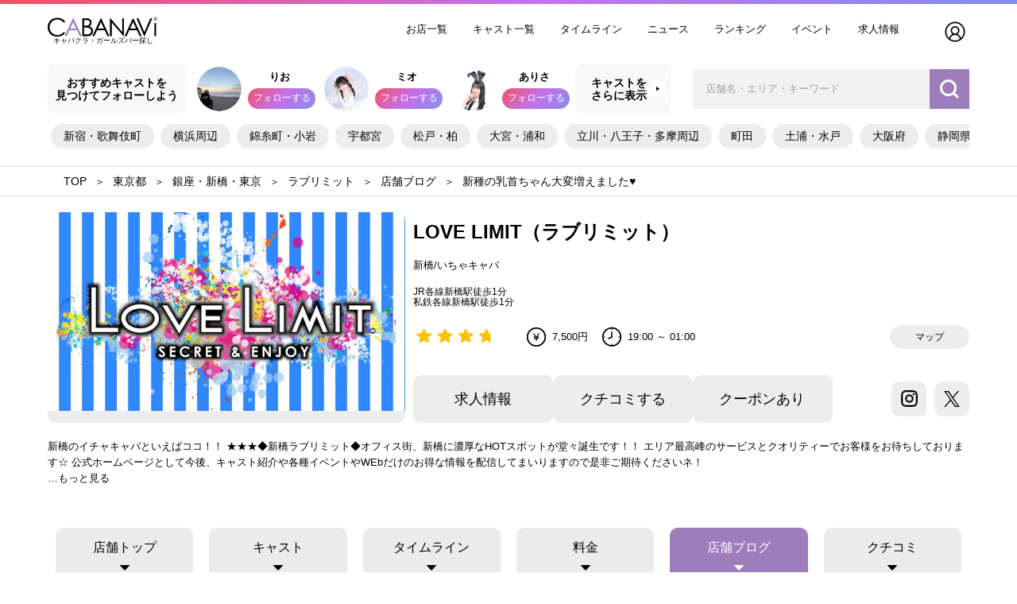

--- FILE ---
content_type: text/html; charset=UTF-8
request_url: https://cabanavi.info/shop/3514/shop_blogs/4371656/
body_size: 10730
content:
<!DOCTYPE html>
<html lang="ja">
<head>
    <meta charset="utf-8">
    <meta http-equiv="X-UA-Compatible" content="IE=edge">
    <meta name="viewport" content="width=device-width, initial-scale=1.0, user-scalable=no">
    <meta name="csrf-token" content="RScR72CiicAs5UfaRXyuF2CwXC7XRbbKuUxcd4oe">


            <title>新種の乳首ちゃん大変増えました♥️ | LOVE LIMIT（ラブリミット） 東京都 新橋のいちゃキャバ | キャバナビ</title>
<meta name="description" content="東京都 新橋のいちゃキャバ「LOVE LIMIT（ラブリミット）」のお店ブログです。女の子の出勤情報やイベント情報、ブログ限定のお得な割引情報などを配信しています。キャバクラ・ガールズバーで遊ぶならキャバナビをチェック！">
<link rel="canonical" href="https://cabanavi.info/shop/3514/shop_blogs/4371656">

<meta property="og:title" content="新種の乳首ちゃん大変増えました♥️ | LOVE LIMIT（ラブリミット） 東京都 新橋のいちゃキャバ | キャバナビ">
<meta property="og:url" content="https://cabanavi.info/shop/3514/shop_blogs/4371656">
<meta property="og:type" content="website">
<meta property="og:image" content="https://cabanavi.info/images/thumbnails/23929b76c025435100e031f7b4a51735f275dd30_720_400_6.jpg">
<meta property="og:description" content="東京都 新橋のいちゃキャバ「LOVE LIMIT（ラブリミット）」のお店ブログです。女の子の出勤情報やイベント情報、ブログ限定のお得な割引情報などを配信しています。キャバクラ・ガールズバーで遊ぶならキャバナビをチェック！">
<meta property="og:site_name" content="キャバナビ">

<meta name="twitter:title" content="新種の乳首ちゃん大変増えました♥️ | LOVE LIMIT（ラブリミット） 東京都 新橋のいちゃキャバ | キャバナビ">
<meta name="twitter:card" content="summary_large_image">
<meta name="twitter:site" content="@cabanavico">
<meta name="twitter:url" content="https://cabanavi.info/shop/3514/shop_blogs/4371656">
<meta name="twitter:image" content="https://cabanavi.info/images/thumbnails/23929b76c025435100e031f7b4a51735f275dd30_720_400_6.jpg">
<meta name="twitter:description" content="東京都 新橋のいちゃキャバ「LOVE LIMIT（ラブリミット）」のお店ブログです。女の子の出勤情報やイベント情報、ブログ限定のお得な割引情報などを配信しています。キャバクラ・ガールズバーで遊ぶならキャバナビをチェック！">

<link rel="apple-touch-icon" sizes="180x180" href="/apple-touch-icon.png">
<link rel="icon" type="image/png" sizes="32x32" href="/favicon-32x32.png">
<link rel="icon" type="image/png" sizes="16x16" href="/favicon-16x16.png">
<link rel="manifest" href="/site.webmanifest">
<link rel="mask-icon" href="/safari-pinned-tab.svg" color="#5bbad5">
<meta name="msapplication-TileColor" content="#da532c">
<meta name="theme-color" content="#ffffff">
        <link rel="apple-touch-icon" sizes="180x180" href="/apple-touch-icon.png">
    <link rel="icon" type="image/png" sizes="32x32" href="/favicon-32x32.png">
    <link rel="icon" type="image/png" sizes="16x16" href="/favicon-16x16.png">
    <link rel="manifest" href="/site.webmanifest">
    <link rel="mask-icon" href="/safari-pinned-tab.svg" color="#5bbad5">
    <meta name="msapplication-TileColor" content="#da532c">
    <meta name="theme-color" content="#ffffff">
    <!-- Styles -->
    <link rel="stylesheet" href="https://use.typekit.net/ecm8ydv.css">
    <link rel="preload" as="style" href="/build/assets/app-b5ff251c.css" /><link rel="stylesheet" href="/build/assets/app-b5ff251c.css" />            <link rel="preload" as="style" href="/build/assets/shop-b9ba856a.css" /><link rel="stylesheet" href="/build/assets/shop-b9ba856a.css" />    
    <!-- Scripts -->
    <link rel="preload" as="style" href="/build/assets/app-50d2ae26.css" /><link rel="modulepreload" href="/build/assets/app-79ce40e4.js" /><link rel="modulepreload" href="/build/assets/_plugin-vue_export-helper-e241f875.js" /><link rel="modulepreload" href="/build/assets/___vite-browser-external_commonjs-proxy-bdb69615.js" /><link rel="stylesheet" href="/build/assets/app-50d2ae26.css" /><script type="module" src="/build/assets/app-79ce40e4.js"></script>    <!-- Google tag (gtag.js) -->
<script async src="https://www.googletagmanager.com/gtag/js?id=G-ES6B8RX086"></script>
<script>
    window.dataLayer = window.dataLayer || [];

    function gtag() {
        dataLayer.push(arguments);
    }
    gtag('js', new Date());

    gtag('config', 'G-ES6B8RX086');
</script>

    <!-- Google Tag Manager -->
    <script>
        (function (w, d, s, l, i) {
            w[l] = w[l] || [];
            w[l].push({
                'gtm.start': new Date().getTime(),
                event: 'gtm.js'
            });
            var f = d.getElementsByTagName(s)[0],
                j = d.createElement(s),
                dl = l != 'dataLayer' ? '&l=' + l : '';
            j.async = true;
            j.src = 'https://www.googletagmanager.com/gtm.js?id=' + i + dl;
            f.parentNode.insertBefore(j, f);
        })(window, document, 'script', 'dataLayer', 'GTM-TW85JKSV');
    </script>
    <!-- End Google Tag Manager -->
</head>
<body>
<!-- Google Tag Manager (noscript) -->
    <noscript>
        <iframe src="https://www.googletagmanager.com/ns.html?id=GTM-TW85JKSV" height="0" width="0"
                style="display:none;visibility:hidden"></iframe>
    </noscript>
    <!-- End Google Tag Manager (noscript) -->
<div id="app">

    <header id="header" class="bg-white">
    <div class="container">
        <div class="headerContent">
            <a href="/" class="sp">
                <img  src="/images/icons/home.svg" width="40" height="40" alt="home"/>
            </a>
            <div class="headerContent__spacer sp"></div>

            <a href="/" class="headerContent__logoBox">
                <img src="/cabanavi/images/logo.svg" alt="CABANAVI キャバクラ・ガールズバー探し">
                <span>キャバクラ・ガールズバー探し</span>
            </a>

            <nav class="headerContent__globalNavBox typography-body-1">
                <ul>
                    <li>
                        <a href="https://cabanavi.info/shops/">お店一覧</a>
                    </li>
                    <li>
                        <a href="https://cabanavi.info/navi/cast/">キャスト一覧</a>
                    </li>
                    <li>
                        <a href="https://cabanavi.info/navi/tls/">タイムライン</a>
                    </li>
                    <li>
                        <a href="https://cabanavi.info/navi/pages/">ニュース</a>
                    </li>
                    <li>
                        <a href="https://cabanavi.info/navi/rankings/">ランキング</a>
                    </li>
                    <li>
                        <a href="https://cabanavi.info/navi/event/">イベント</a>
                    </li>
                    <li>
                        <a href="https://cabanavi.info/navi/recruit/">求人情報</a>
                    </li>
                </ul>
            </nav>

            <div class="headerContent__icons">
                <login-icon></login-icon>
            </div>

            <shop-login-button class="headerContent__btn--login bg-grey text-center pc"></shop-login-button>
        </div>
    </div>
</header>

          <div id="nav" class="pc-mb-10">
  <div class="container">
    <div class="navContent flex flex-col">
      <div class="flex justify-between items-center">
        <div class="navContent__casts flex">

          <div class="headerComment flex items-center">
            おすすめキャストを<br class="pc">見つけてフォローしよう
          </div>

          <div class="pickupList flex flex-wrap justify-center">
            <div class="pickupListBox">
            <a href="https://cabanavi.info/user/123761/" class="pickupListBox__img img-box round-box sp-mb-10">
                <img src="https://cabanavi.info/images/thumbnails/DLphPO717VFiq8dX8JnC5vy2o3DhRuPjtNvaGzp8_200_200_6.jpg" data-src="https://cabanavi.info/images/thumbnails/DLphPO717VFiq8dX8JnC5vy2o3DhRuPjtNvaGzp8_200_200_6.jpg" alt="りお" class="round-box img-box"/>
            </a>
            <div class="flex flex-col">
                <a href="https://cabanavi.info/user/123761/"
                   class="pickupListBox__infoBox typography-body-1 text-center">りお</a>
                <cast-follow :cast-id="123761"></cast-follow>
            </div>
        </div>
            <div class="pickupListBox">
            <a href="https://cabanavi.info/user/123209/" class="pickupListBox__img img-box round-box sp-mb-10">
                <img src="https://cabanavi.info/images/thumbnails/ZLrZ36jPPs4yf64mxF4BFz4qGEDvmBQ7SMBF7YC0_200_200_6.jpg" data-src="https://cabanavi.info/images/thumbnails/ZLrZ36jPPs4yf64mxF4BFz4qGEDvmBQ7SMBF7YC0_200_200_6.jpg" alt="ミオ" class="round-box img-box"/>
            </a>
            <div class="flex flex-col">
                <a href="https://cabanavi.info/user/123209/"
                   class="pickupListBox__infoBox typography-body-1 text-center">ミオ</a>
                <cast-follow :cast-id="123209"></cast-follow>
            </div>
        </div>
            <div class="pickupListBox">
            <a href="https://cabanavi.info/user/123596/" class="pickupListBox__img img-box round-box sp-mb-10">
                <img src="https://cabanavi.info/images/thumbnails/E9xPys6DFVROBN1wmH2wY37PDkIWjfz2mDxbLxf9_200_200_6.jpg" data-src="https://cabanavi.info/images/thumbnails/E9xPys6DFVROBN1wmH2wY37PDkIWjfz2mDxbLxf9_200_200_6.jpg" alt="ありさ" class="round-box img-box"/>
            </a>
            <div class="flex flex-col">
                <a href="https://cabanavi.info/user/123596/"
                   class="pickupListBox__infoBox typography-body-1 text-center">ありさ</a>
                <cast-follow :cast-id="123596"></cast-follow>
            </div>
        </div>
            <div class="pickupListBox">
            <a href="https://cabanavi.info/user/122108/" class="pickupListBox__img img-box round-box sp-mb-10">
                <img src="https://cabanavi.info/images/thumbnails/0XyjQQfIpIM3N6XW4p6r2I4GcmHejBEPMmreZaOE_200_200_6.jpg" data-src="https://cabanavi.info/images/thumbnails/0XyjQQfIpIM3N6XW4p6r2I4GcmHejBEPMmreZaOE_200_200_6.jpg" alt="あの" class="round-box img-box"/>
            </a>
            <div class="flex flex-col">
                <a href="https://cabanavi.info/user/122108/"
                   class="pickupListBox__infoBox typography-body-1 text-center">あの</a>
                <cast-follow :cast-id="122108"></cast-follow>
            </div>
        </div>
                        <a href="https://cabanavi.info/navi/cast/?page=2" class="pickupListBox">
            <div
                class="pickupListBox__img img-box round-box sp-mb-10 pickupListBox__link flex justify-center items-center">
                <span>▶</span></div>
            <div class="flex flex-col"><p class="pickupListBox__infoBox typography-body-1">さらに表示</p></div>
        </a>
    </div>


                    <div class="headerButton">
            <a href="https://cabanavi.info/navi/cast/?page=2">キャストを<br>さらに表示</a>
          </div>
        </div>

        <div id="searchNav">
          <pc-only>
            <search-box></search-box>
          </pc-only>
        </div>
      </div>
      <ul class="navigationList typography-body-1">
        <li><a href="/shops/shinjuku/" class="bg-grey">新宿・歌舞伎町</a></li>
<li><a href="/shops/yokohama/" class="bg-grey">横浜周辺</a></li>
<li><a href="/shops/kinshicho/" class="bg-grey">錦糸町・小岩</a></li>
<li><a href="/shops/utsunomiya/" class="bg-grey">宇都宮</a></li>
<li><a href="/shops/matsudo-kashiwa/" class="bg-grey">松戸・柏</a></li>
<li><a href="/shops/omiya-urawa/" class="bg-grey">大宮・浦和</a></li>
<li><a href="/shops/tachikawa/" class="bg-grey">立川・八王子・多摩周辺</a></li>
<li><a href="/shops/machida/" class="bg-grey">町田</a></li>
<li><a href="/shops/tsuchiura/" class="bg-grey">土浦・水戸</a></li>
<li><a href="/shops/osaka/" class="bg-grey">大阪府</a></li>
<li><a href="/shops/shizuoka/" class="bg-grey">静岡県</a></li>
      </ul>
    </div>
  </div>
</div>
    

    <hr class="pc"/>

    <div id="breadcrumbs" class="breadcrumbs">
    <div class="container">
        <ul class="breadcrumbs__root" itemscope itemtype="https://schema.org/BreadcrumbList">
                            <li class="breadcrumbs__list" itemprop="itemListElement" itemscope itemtype="https://schema.org/ListItem">
                                            <a href="https://cabanavi.info" itemprop="item">
                            <span class="breadcrumbs--txt" itemprop="name">キャバナビ</span>
                        </a>
                                        <meta itemprop="position" content="1"/>
                </li>
                            <li class="breadcrumbs__list" itemprop="itemListElement" itemscope itemtype="https://schema.org/ListItem">
                                            <a href="https://cabanavi.info/shops/tokyo/" itemprop="item">
                            <span class="breadcrumbs--txt" itemprop="name">東京都</span>
                        </a>
                                        <meta itemprop="position" content="2"/>
                </li>
                            <li class="breadcrumbs__list" itemprop="itemListElement" itemscope itemtype="https://schema.org/ListItem">
                                            <a href="https://cabanavi.info/shops/ginza/" itemprop="item">
                            <span class="breadcrumbs--txt" itemprop="name">銀座・新橋・東京</span>
                        </a>
                                        <meta itemprop="position" content="3"/>
                </li>
                            <li class="breadcrumbs__list" itemprop="itemListElement" itemscope itemtype="https://schema.org/ListItem">
                                            <a href="https://cabanavi.info/shop/3514/" itemprop="item">
                            <span class="breadcrumbs--txt" itemprop="name">ラブリミット</span>
                        </a>
                                        <meta itemprop="position" content="4"/>
                </li>
                            <li class="breadcrumbs__list" itemprop="itemListElement" itemscope itemtype="https://schema.org/ListItem">
                                            <a href="https://cabanavi.info/shop/3514/shop_blogs" itemprop="item">
                            <span class="breadcrumbs--txt" itemprop="name">店舗ブログ</span>
                        </a>
                                        <meta itemprop="position" content="5"/>
                </li>
                            <li class="breadcrumbs__list" itemprop="itemListElement" itemscope itemtype="https://schema.org/ListItem">
                                            <span class="breadcrumbs--txt" itemprop="name">新種の乳首ちゃん大変増えました♥️</span>
                                        <meta itemprop="position" content="6"/>
                </li>
                    </ul>
    </div>
</div>

    <hr class="pc"/>

    <div id="head" class="pc-mt-20">
        <div class="container">
            <div class="headWrapper flex hideInfo">

                <div class="shopInfo">
    <div class="flex justify-between w-full mb-20">
        <div class="shopInfo__img img-box bg-grey">
        <img src="https://cabanavi.info/images/thumbnails/264fb3e407af2cd23b36f2a141ea260e0a15fb7b_720_400_6.jpg" alt="ラブリミット">
    </div>

        <div class="shopInfo__box flex-1 flex flex-col justify-between">
            <div class="flex justify-between items-center sp-mb-10">
                <div>
                                    </div>
            </div>

            <div class="mb-10">
                <h1 class="typography-h1">
                    LOVE LIMIT（ラブリミット）
                </h1>
            </div>

            <div class="mb-10">
                <div class="flex flex-wrap">
                    <p class="typography-body-1 mr-20">新橋/いちゃキャバ</p>
                </div>
            </div>
            <div class="mb-10">
                                    <div class="text-sm text-gray-700 leading-snug">
                                                    <div>JR各線新橋駅徒歩1分</div>
                                                    <div>私鉄各線新橋駅徒歩1分</div>
                                            </div>
                            </div>

            <div class="shopInfo__status flex">
                <div class="flex shopInfo__stars">
                    <span class="starRatingBox" data-rate="4.5"></span>

                    <div class="flex items-center">
                        <div class="flex items-center mr-10">
        <img  src="/images/icons/price.svg" width="40" height="40" alt="price"/>
        <p class="typography-body-1">
            7,500円
        </p>
    </div>

                        <div class="flex items-center mr-20">
    <img  src="/images/icons/time.svg" width="40" height="40" alt="time"/>
    <p class="typography-body-1">
        19:00 ～ 01:00
    </p>
</div>
                    </div>
                </div>

                <div class="flex items-center shopInfo__buttons">
                    <map-button
                        shop-name="ラブリミット"
                        gmap-path="https://www.google.com/maps/embed/v1/place?key=AIzaSyC0Op6Lnqabbk9K1ANoY9TT8aC8bxZMV9E&amp;region=JP&amp;zoom=16&amp;language=ja&amp;q=東京都港区新橋2-8-16 砂場ビル2F"
                        class="shopInfo__btn--map bg-grey text-center"></map-button>
                </div>
            </div>

            <div class="shopInfo__button-group flex">
              <div class="flex-1">
                <div class="flex flex-wrap justify-start gap-3">
                                      <a href="https://cabanavi.info/shop/3514/recruit/"
                       class="shopInfo__btn--map shopInfo__btn--action bg-grey flex justify-center items-center">
                      <img src="/images/icons/tell.svg" width="40" height="40" alt="review">
                      求人情報
                    </a>
                                    <review-button :shop-id="3514">
                    <img  src="/images/icons/review.svg" width="40" height="40" alt="review"/>
                    クチコミする
                  </review-button>
                                          <coupon-button
                        shop-name="ラブリミット"
                        frequency-text=""
                        discount-detail="ご新規様の方に限り！！&lt;br /&gt;&lt;br /&gt;40min 1SET　￥5,000-&lt;br /&gt;&lt;br /&gt;にてご案内させていただきます。&lt;br /&gt;&lt;br /&gt;ご来店時コチラの画面をスタッフまでご提示願います。"
                        class="shopInfo__btn--action bg-grey text-center"
                        style="padding-right: 2px;"
                      >
                        <img  src="/images/icons/coupon.svg" width="54" height="54" alt="coupon"/>
                        クーポンあり
                      </coupon-button>
                                    </div>
              </div>
                <div class="sns-buttons">
            <a href="https://www.instagram.com/lovelimit_/" target="_blank">
            <img  src="/images/icons/instagram-min.svg" width="25" height="25" alt="instagram-min"/>
        </a>
                <a href="https://twitter.com/xgarVrSKi499410" target="_blank">
            <img  src="/images/icons/twitter-min.svg" width="20" height="20" alt="twitter-min"/>
        </a>
            </div>
            </div>
        </div>
    </div>

    <p class="typography-body-1 block pc-mb-20">
        <show-more
            html-text="&lt;div style=&quot;text-align:center;&quot;&gt;新橋の&lt;span style=&quot;color:rgb(255,0,204);&quot;&gt;イチャキャバ&lt;/span&gt;といえばココ！！ &lt;span style=&quot;color:#ff00cc;&quot;&gt;★★★&lt;/span&gt;&lt;/div&gt;&lt;div style=&quot;text-align:center;&quot;&gt;&lt;span style=&quot;color:#ff0000;&quot;&gt;◆新橋ラブリミット◆&lt;/span&gt;&lt;/div&gt;&lt;div style=&quot;text-align:center;&quot;&gt;&lt;br /&gt;&lt;/div&gt;&lt;div style=&quot;text-align:center;&quot;&gt;オフィス街、新橋に濃厚な&lt;span style=&quot;color:rgb(255,0,204);&quot;&gt;HOT&lt;/span&gt;スポットが堂々誕生です！！ &lt;/div&gt;&lt;div style=&quot;text-align:center;&quot;&gt;&lt;span style=&quot;color:rgb(255,0,204);&quot;&gt;エリア最高峰のサービスとクオリティー&lt;/span&gt;でお客様をお待ちしております☆ &lt;/div&gt;&lt;div style=&quot;text-align:center;&quot;&gt;&lt;br /&gt;&lt;/div&gt;&lt;div style=&quot;text-align:center;&quot;&gt;公式ホームページとして今後、&lt;span style=&quot;color:rgb(255,0,204);&quot;&gt;キャスト紹介や各種イベントやWEbだけのお得な情報を配信&lt;/span&gt;してまいりますので是非ご期待くださいネ！ &lt;/div&gt;&lt;div style=&quot;text-align:center;&quot;&gt;&lt;/div&gt;&lt;div style=&quot;text-align:center;&quot;&gt;&lt;span style=&quot;color:rgb(255,0,204);&quot;&gt;&lt;/span&gt;&lt;/div&gt;"
            short-text="新橋のイチャキャバといえばココ！！ ★★★◆新橋ラブリミット◆オフィス街、新橋に濃厚なHOTスポットが堂々誕生です！！ エリア最高峰のサービスとクオリティーでお客様をお待ちしております☆ 公式ホームページとして今後、キャスト紹介や各種イベントやWEbだけのお得な情報を配信してまいりますので是非ご期待くださいネ！ "
        ></show-more>
    </p>
</div>

                <div class="nav flex justify-between text-center">
    <div>
        <a href="https://cabanavi.info/shop/3514/"
           class="block ">
            <img  src="/images/icons/home.svg" width="40" height="40" alt="home"/>
            <span>店舗トップ</span>
        </a>
    </div>

    <div>
        <a href="https://cabanavi.info/shop/3514/cast/"
           class="block ">
            <img  src="/images/icons/cast.svg" width="40" height="40" alt="cast"/>
            <span>キャスト</span>
        </a>
    </div>

    <div>
        <a href="https://cabanavi.info/shop/3514/blog/"
           class="block ">
            <img  src="/images/icons/post.svg" width="40" height="40" alt="post"/>
            <span>タイムライン</span>
        </a>
    </div>

    <div>
        <a href="https://cabanavi.info/shop/3514/price/"
           class="block ">
            <img  src="/images/icons/price.svg" width="40" height="40" alt="price"/>
            <span>料金</span>
        </a>
    </div>

    <div>
        <a href="https://cabanavi.info/shop/3514/shop_blogs/"
           class="block active">
            <img  src="/images/icons/blog.svg" width="40" height="40" alt="blog"/>
            <span>店舗ブログ</span>
        </a>
    </div>

    <div>
        <a href="https://cabanavi.info/shop/3514/review/"
           class="block ">
            <img  src="/images/icons/review.svg" width="40" height="40" alt="review"/>
            <span>クチコミ</span>
        </a>
    </div>
</div>
            </div>
        </div>
    </div>

    <div id="shopBlog" class="pc-mt-80 mt-30">
        <div class="container">
            <div class="shopBlogPage">
    <div class="shopBlogPage__title">新種の乳首ちゃん大変増えました♥️</div>
    <div class="shopBlogPage__date">2023年05月25日</div>
            <img src="https://cabanavi.info/images/thumbnails/23929b76c025435100e031f7b4a51735f275dd30_800_800_5.jpg" class="shopBlogPage__image" alt="新種の乳首ちゃん大変増えました♥️"/>
        <div class="shopBlogPage__contents"><div>水曜日も新人ちゃん多めで出勤です❣️❣️</div><div><br /></div><div>間もなく、ラブリミットも11周年㊗️🎉</div><div>新しい子も段々増えてきてます💗💗</div><div>新橋中おっぱじめる店舗はここだけ‼️</div><div>ラブリミットは女の子充実してます‪💞‬</div><div><br /></div><div>そして、今週は毎日体乳ちゃんいます‪💞‬‪💞‬</div><div>綺麗系、小動物系、セクシー系、スレンダー系</div><div>お姉さん系めちゃくちゃ女の子揃ってます‼️</div><div>沢山のご指名ご来店お待ちしております🍀‬</div><div><br /></div><div>通常の料金よりも安く！うちの子たちと接客</div><div>できます‪‪❤︎‬ ⸒⸒</div><div>新橋1の最高クオリティ(*｀ω´)b</div><div>是非、ご来店お待ちしております‼️</div><div>‬</div><div>当店はショータイムに</div><div>お客様に必ず乗る濃厚なサービスです❣️❣️</div><div>是非、ラブリミットへお越しくださいませ💞</div><div><br /></div><div>[本日のピックアップ💕👔]</div><div><br /></div><div>🐈アキちゃん🐈</div><div>150cm Cカップ</div><div>小動物系の最高傑作、笑顔、可愛さ、キュート</div><div>で抜群💕💕</div><div><br /></div><div>‪💞‬マノちゃん‪💞‬</div><div>157cm Dカップ</div><div>店内最強クラス🔥🔥🔥</div><div>美の象徴とはこの事❣️❣️</div><div>サービスもかなりの抜群のSSS級クラス♥️</div><div><br /></div><div>💞‬カリナちゃん💕</div><div>155cm Cカップ</div><div>最近入った新人ちゃん♥</div><div>可愛い笑顔が絶えない女の子です♥</div><div><br /></div><div>↑↑↑</div><div>どの女の子もサービス強めの三銃士♡♡</div><div>エチエチで色気もあり、</div><div>楽しんで頂けます(*ฅ́˘ฅ̀*)♡</div><div><br /></div><div>新しい子も沢山増えてきて</div><div>今、かなり良い子揃っちゃってます💕💕  </div><div><br /></div><div>新スタイルのラブリミットへ</div><div>沢山のご指名ご来店お待ちしております‪🫶🏻🤍</div><div><br /></div><div>ブログスペシャル価格‼️</div><div>↓↓↓</div><div>open〜21:00</div><div><br /></div><div>40分¥3000‼️</div><div><br /></div><div>21:00〜24:00</div><div><br /></div><div>40分¥4000‼️</div><div><br /></div><div>ご指名のお客様</div><div>オールタイム40分¥7000</div><div><br /></div><div>本指名で来て頂いたお客様には女の子なんと、</div><div>他では見せないサービス、エロさを</div><div>感じさせます‎🤍</div><div><br /></div><div>ブログを見て来て頂いたお客様のみ‼️</div><div>通常よりも割安‼️‼️↑↑↑</div><div><br /></div><div>基本料金↓↓↓</div><div>open〜21:00 ¥7500</div><div><br /></div><div>21:00〜25:00 ¥10000</div><div><br /></div><div>※他サービス等の使用は出来ません。</div><div>※割引き適用なお客様は店内状況により、</div><div>順番が前後する場合がございます。</div><div><br /></div><div>新しい子も沢山増えてきてま〜す(⑉• •⑉)❤︎</div><div>毎日‼️体乳ちゃん入ってま〜す💕💕</div><div>さぁ、みんなでラブリミットに集合‼️(☆∀☆)</div><div><br /></div><div>サラリーマンのオアシス新橋で夜のお店</div><div>をお探しのジェントルマンの皆様！！</div><div>東京駅、品川駅、神田駅からも</div><div>アクセス抜群の新橋ラブリミットで</div><div>お待ちしております！</div><div>お1人様でも団体様でも</div><div>いちゃいちゃわいわい楽しんでいただけるよう</div><div>清楚系、ギャル系、お姉さん系、ロリ系など</div><div>様々なタイプの女の子をご用意しております!!</div><div>新橋駅日比谷口徒歩2分!!</div><div>SL広場を背にして直進です！</div><div>新橋で1番楽しめる</div><div>いちゃキャバ&amp;セクキャバでお待ちしております！</div><div>タクシー料金</div><div>浜松町駅から新橋駅　500円</div><div>有楽町駅から新橋駅　700円</div><div>東京駅から新橋駅      1200円</div><div>六本木駅から新橋駅  1200円</div><div>神田駅から新橋駅      1300円</div><div>秋葉原駅から新橋駅  1500円</div><div>品川駅から新橋駅      2000円</div><div>渋谷駅から新橋駅      2000円</div><div>錦糸町駅から新橋駅  2600円</div></div>
    <div class="shopBlogPage__links flex flex-row-reverse justify-between">
                    <div class="flex"><a href="https://cabanavi.info/shop/3514/shop_blogs/4371512/">水曜日のおっパイパラダイス🏮✨️</a>▶</div>
                            <div class="flex"> ◀ <a href="https://cabanavi.info/shop/3514/shop_blogs/4371901/">イベントLAST‼️</a>
                </div>
            </div>
</div>
        </div>
    </div>

    <init-shop :shop-id="3514"
           name="ラブリミット"
           tel="03-5510-7993"
           email="lovelimi@irokoi.com"
           line-id="r2V4bUFDes"
></init-shop>

    <div id="banners" class="pc-mt-90 sp-mt-20">
    <div class="container">
        <div class="bannersContent">
            <a href="https://cabanavi.info/shop_entry/" class="bannersContent__row sp-mb-20">
                <img src="/cabanavi/images/footer_banner_shop.png" alt="バナー画像">
            </a>
        </div>
    </div>
</div>

<div id="area" class="pc-mt-90 sp-mt-50">
    <div class="container">
        <h2>掲載エリア</h2>

        <div class="areaContent">
            <div class="prefList">
        <h3 class="prefList__title typography-body-1">
            <a href="https://cabanavi.info/shops/hokkaido/">
                北海道
            </a>
        </h3>

        <ul>
                            <li>
                                            <a href="https://cabanavi.info/shops/hokkaido/">北海道（139）</a>
                                    </li>
                    </ul>
    </div>
    <div class="prefList">
        <h3 class="prefList__title typography-body-1">
            <a href="https://cabanavi.info/shops/tohoku/">
                東北
            </a>
        </h3>

        <ul>
                            <li>
                                            <a href="https://cabanavi.info/shops/akita/">秋田県（13）</a>
                                    </li>
                            <li>
                                            <a href="https://cabanavi.info/shops/miyagi/">宮城県（4）</a>
                                    </li>
                            <li>
                                            <a href="https://cabanavi.info/shops/iwate/">岩手県（19）</a>
                                    </li>
                            <li>
                                            <a href="https://cabanavi.info/shops/aomori/">青森県（1）</a>
                                    </li>
                            <li>
                                            <a href="https://cabanavi.info/shops/yamagata/">山形県（22）</a>
                                    </li>
                            <li>
                                            <a href="https://cabanavi.info/shops/fukushima/">福島県（78）</a>
                                    </li>
                    </ul>
    </div>
    <div class="prefList">
        <h3 class="prefList__title typography-body-1">
            <a href="https://cabanavi.info/shops/kanto/">
                関東
            </a>
        </h3>

        <ul>
                            <li>
                                            <a href="https://cabanavi.info/shops/tokyo/">東京都（1044）</a>
                                    </li>
                            <li>
                                            <a href="https://cabanavi.info/shops/saitama/">埼玉県（251）</a>
                                    </li>
                            <li>
                                            <a href="https://cabanavi.info/shops/chiba/">千葉県（294）</a>
                                    </li>
                            <li>
                                            <a href="https://cabanavi.info/shops/kanagawa/">神奈川県（202）</a>
                                    </li>
                            <li>
                                            <a href="https://cabanavi.info/shops/ibaraki/">茨城県（50）</a>
                                    </li>
                            <li>
                                            <a href="https://cabanavi.info/shops/tochigi/">栃木県（129）</a>
                                    </li>
                            <li>
                                            <a href="https://cabanavi.info/shops/gunma/">群馬県（35）</a>
                                    </li>
                    </ul>
    </div>
    <div class="prefList">
        <h3 class="prefList__title typography-body-1">
            <a href="https://cabanavi.info/shops/hokushinetsu/">
                北信越
            </a>
        </h3>

        <ul>
                            <li>
                                            <a href="https://cabanavi.info/shops/niigata/">新潟県（108）</a>
                                    </li>
                            <li>
                                            <span class="color-grey">富山県</span>
                                    </li>
                            <li>
                                            <a href="https://cabanavi.info/shops/ishikawa/">石川県（63）</a>
                                    </li>
                            <li>
                                            <span class="color-grey">福井県</span>
                                    </li>
                            <li>
                                            <a href="https://cabanavi.info/shops/nagano/">長野県（93）</a>
                                    </li>
                    </ul>
    </div>
    <div class="prefList">
        <h3 class="prefList__title typography-body-1">
            <a href="https://cabanavi.info/shops/tokai/">
                東海
            </a>
        </h3>

        <ul>
                            <li>
                                            <a href="https://cabanavi.info/shops/gifu/">岐阜県（60）</a>
                                    </li>
                            <li>
                                            <a href="https://cabanavi.info/shops/shizuoka/">静岡県（166）</a>
                                    </li>
                            <li>
                                            <a href="https://cabanavi.info/shops/aichi/">愛知県（635）</a>
                                    </li>
                            <li>
                                            <a href="https://cabanavi.info/shops/mie/">三重県（76）</a>
                                    </li>
                    </ul>
    </div>
    <div class="prefList">
        <h3 class="prefList__title typography-body-1">
            <a href="https://cabanavi.info/shops/kansai/">
                関西
            </a>
        </h3>

        <ul>
                            <li>
                                            <a href="https://cabanavi.info/shops/shiga/">滋賀県（8）</a>
                                    </li>
                            <li>
                                            <a href="https://cabanavi.info/shops/kyoto/">京都府（77）</a>
                                    </li>
                            <li>
                                            <a href="https://cabanavi.info/shops/osaka/">大阪府（308）</a>
                                    </li>
                            <li>
                                            <a href="https://cabanavi.info/shops/hyogo/">兵庫県（45）</a>
                                    </li>
                            <li>
                                            <a href="https://cabanavi.info/shops/nara/">奈良県（28）</a>
                                    </li>
                            <li>
                                            <a href="https://cabanavi.info/shops/wakayama/">和歌山県（10）</a>
                                    </li>
                    </ul>
    </div>
    <div class="prefList">
        <h3 class="prefList__title typography-body-1">
            <a href="https://cabanavi.info/shops/chugoku-shikoku/">
                四国・中国
            </a>
        </h3>

        <ul>
                            <li>
                                            <span class="color-grey">鳥取県</span>
                                    </li>
                            <li>
                                            <span class="color-grey">島根県</span>
                                    </li>
                            <li>
                                            <a href="https://cabanavi.info/shops/okayama/">岡山県（51）</a>
                                    </li>
                            <li>
                                            <a href="https://cabanavi.info/shops/hiroshima/">広島県（129）</a>
                                    </li>
                            <li>
                                            <span class="color-grey">山口県</span>
                                    </li>
                            <li>
                                            <span class="color-grey">徳島県</span>
                                    </li>
                            <li>
                                            <span class="color-grey">香川県</span>
                                    </li>
                            <li>
                                            <a href="https://cabanavi.info/shops/ehime/">愛媛県（2）</a>
                                    </li>
                            <li>
                                            <span class="color-grey">高知県</span>
                                    </li>
                    </ul>
    </div>
    <div class="prefList">
        <h3 class="prefList__title typography-body-1">
            <a href="https://cabanavi.info/shops/kyushu-okinawa/">
                九州・沖縄
            </a>
        </h3>

        <ul>
                            <li>
                                            <a href="https://cabanavi.info/shops/fukuoka/">福岡県（164）</a>
                                    </li>
                            <li>
                                            <span class="color-grey">佐賀県</span>
                                    </li>
                            <li>
                                            <a href="https://cabanavi.info/shops/nagasaki/">長崎県（5）</a>
                                    </li>
                            <li>
                                            <a href="https://cabanavi.info/shops/kumamoto/">熊本県（26）</a>
                                    </li>
                            <li>
                                            <a href="https://cabanavi.info/shops/oita/">大分県（6）</a>
                                    </li>
                            <li>
                                            <a href="https://cabanavi.info/shops/miyazaki/">宮崎県（34）</a>
                                    </li>
                            <li>
                                            <a href="https://cabanavi.info/shops/kagoshima/">鹿児島県（3）</a>
                                    </li>
                            <li>
                                            <a href="https://cabanavi.info/shops/okinawa/">沖縄県（17）</a>
                                    </li>
                    </ul>
    </div>
        </div>
    </div>
</div>

<footer>
    <div class="container">
        <nav class="mb-20">
            <ul>
                <li>
                    <a href="https://cabanavi.info/shops/">お店検索</a>
                </li>
                <li>
                    <a href="https://cabanavi.info/navi/cast/">キャスト検索</a>
                </li>
                <li>
                    <a href="https://cabanavi.info/navi/tls/">タイムライン</a>
                </li>
                <li>
                    <a href="https://cabanavi.info/navi/event/">イベント情報</a>
                </li>
                <li>
                    <a href="https://cabanavi.info/navi/shop_blogs/">お店ブログ</a>
                </li>
                <li>
                    <a href="https://cabanavi.info/navi/recruit/">お店求人</a>
                </li>
                <li>
                    <a href="https://cabanavi.info/navi/pages/">ニュース</a>
                </li>
                <li>
                    <a href="https://cabanavi.info/navi/coupon/">クーポン</a>
                </li>
                <!-- spacer classで任意位置で改行している -->
                <li class="spacer"/>
                <li>
                    <a href="https://cabanavi.info/navi/rankings/">キャストランキング</a>
                </li>
                <li>
                    <a href="https://cabanavi.info/navi/shop_ranking/">お店ランキング</a>
                </li>



                <li>
                    <a href="https://cabanavi.info/navi/birthday/">バースデー</a>
                </li>
                <li>
                    <a href="https://cabanavi.info/shops/?new=true">新着店舗</a>
                </li>
                <li>
                    <a href="https://cabanavi.info/shop_entry/">掲載依頼</a>
                </li>
                <li>
                    <a href="https://cabanavi.info/navi/contact/">お問い合わせ</a>
                </li>
                <li>
                    <a href="https://cabanavi.info/shop_login/">店舗ログイン</a>
                </li>
            </ul>
        </nav>

        <ul class="snsBox mb-20">
            <li class="snsBox__list">
                <a href="https://twitter.com/cabanavico" target="_blank" rel="noopener noreferrer" class="img-box">
                    <img  src="/images/icons/twitter.svg" width="40" height="40" alt="twitter"/>
                </a>
            </li>
            <li class="snsBox__list">
                <a href="https://www.instagram.com/cabanavi_info/" target="_blank" rel="noopener noreferrer" class="img-box">
                    <img  src="/images/icons/instagram.svg" width="40" height="40" alt="instagram"/>
                </a>
            </li>
            <li class="snsBox__list">
                <a href="https://www.youtube.com/channel/UCBuIb3R5kqv63JDj14q13Jg" target="_blank" rel="noopener noreferrer" class="img-box">
                    <img  src="/images/icons/youtube.svg" width="40" height="40" alt="youtube"/>
                </a>
            </li>
        </ul>

        <div class="siteInfoBox">
            <p class="siteInfoBox__txt siteInfoBox__txt--desc mb-30">
                キャバクラ情報サイト「キャバナビ」は、全国4426
                件のキャバクラ、ガールズバーの情報を掲載しています。キャバ嬢のタイムラインやかわいい自撮り、グラビア写真も満載。毎日更新されるキャバナビニュースでは有名キャバ嬢の最新情報を紹介。お店からのイベント情報やお得な割引情報、求人情報も探すことができます。
            </p>
            <a href="https://cabanavi.info" class="siteInfoBox__logoImgBox mb-20">
                <img src="/cabanavi/images/logo_white.svg" alt="CABANAVI キャバクラ・ガールズバー探し">
            </a>
            <ul class="flex flex-col items-center text-sm text-white mb-10">
                <li>
                    <a href="https://cabanavi.info/navi/page/4395/">利用規約</a>
                </li>
                <li class="my-10">
                    <a href="https://cabanavi.info/navi/page/4387/">
                        プライバシーポリシー
                    </a>
                </li>
                <li>
                    <a href="https://cabanavi.info/navi/page/4384/">
                        特定商取引法に基づく表記
                    </a>
                </li>
            </ul>
            <p class="siteInfoBox__txt siteInfoBox__txt--copyright">
                Copyright &copy; CABANAVI All rights reserved
            </p>
        </div>
    </div>

    <navigation-button></navigation-button>
</footer>

    <div id="bottomNav" class="bg-white">
    <a href="https://cabanavi.info/navi/cast/" class="bottomNav__row">
        <img  src="/images/icons/shoe.svg" width="28" height="28" alt="shoe"/>
        <span class="sp-mt-10">女の子</span>
    </a>
    <a href="https://cabanavi.info/navi/searches/" class="bottomNav__row">
        <img  src="/images/icons/search.svg" width="42" height="42" alt="search"/>
        <span>検索</span>
    </a>
    <tl-post-button>
        <img  src="/images/icons/posts.svg" width="50" height="50" alt="posts"/>
    </tl-post-button>
    <a href="https://cabanavi.info/navi/tls/" class="bottomNav__row">
        <img  src="/images/icons/post.svg" width="40" height="40" alt="post"/>
        <span>タイムライン</span>
    </a>
    <a href="https://cabanavi.info/navi/pages/" class="bottomNav__row">
      <img  src="/images/icons/news.svg" width="40" height="40" alt="news"/>
      <span>ニュース</span>
    </a>
</div>

    <!-- Root element of PhotoSwipe. Must have class pswp. -->
<div class="pswp" tabindex="-1" role="dialog" aria-hidden="true">

    <!-- Background of PhotoSwipe.
         It's a separate element as animating opacity is faster than rgba(). -->
    <div class="pswp__bg"></div>

    <!-- Slides wrapper with overflow:hidden. -->
    <div class="pswp__scroll-wrap">

        <!-- Container that holds slides.
            PhotoSwipe keeps only 3 of them in the DOM to save memory.
            Don't modify these 3 pswp__item elements, data is added later on. -->
        <div class="pswp__container">
            <div class="pswp__item"></div>
            <div class="pswp__item"></div>
            <div class="pswp__item"></div>
        </div>

        <!-- Default (PhotoSwipeUI_Default) interface on top of sliding area. Can be changed. -->
        <div class="pswp__ui pswp__ui--hidden">

            <div class="pswp__top-bar">

                <!--  Controls are self-explanatory. Order can be changed. -->

                <div class="pswp__counter"></div>

                <button class="pswp__button pswp__button--close" title="Close (Esc)"></button>

                <button class="pswp__button pswp__button--fs" title="Toggle fullscreen"></button>

                <button class="pswp__button pswp__button--zoom" title="Zoom in/out"></button>

                <!-- Preloader demo https://codepen.io/dimsemenov/pen/yyBWoR -->
                <!-- element will get class pswp__preloader--active when preloader is running -->
                <div class="pswp__preloader">
                    <div class="pswp__preloader__icn">
                      <div class="pswp__preloader__cut">
                        <div class="pswp__preloader__donut"></div>
                      </div>
                    </div>
                </div>
            </div>

            <div class="pswp__share-modal pswp__share-modal--hidden pswp__single-tap">
                <div class="pswp__share-tooltip"></div>
            </div>

            <button class="pswp__button pswp__button--arrow--left" title="Previous (arrow left)">
            </button>

            <button class="pswp__button pswp__button--arrow--right" title="Next (arrow right)">
            </button>

            <div class="pswp__caption">
                <div class="pswp__caption__center"></div>
            </div>

        </div>

    </div>

</div>

    <vue-base :auth-state="{&quot;check&quot;:false,&quot;guest&quot;:true,&quot;myId&quot;:null,&quot;anonId&quot;:500,&quot;myName&quot;:&quot;Guest&quot;,&quot;myIcon&quot;:&quot;https:\/\/cabanavi.info\/images\/thumbnails\/castnoimage2_80_80_6.png&quot;,&quot;isCast&quot;:false,&quot;followingCasts&quot;:[],&quot;followingShops&quot;:[],&quot;hasUnread&quot;:false,&quot;isAdmin&quot;:false}"
          :action="&quot;cabanavi.shops.shopBlog&quot;"
          :configs="{&quot;redirectLineLogin&quot;:&quot;https:\/\/cabanavi.info\/redirects\/line_login&quot;,&quot;redirectLineCreateAccount&quot;:&quot;https:\/\/cabanavi.info\/redirects\/line_create_account&quot;,&quot;twilio&quot;:{&quot;sid&quot;:&quot;ACa13644afccaeba5334161e6a1e9ceb8d&quot;,&quot;auth_token&quot;:&quot;df1b4a7d0c5b0700a34d557a8487dda0&quot;,&quot;env&quot;:&quot;production&quot;,&quot;sms&quot;:&quot;17078463833&quot;,&quot;call&quot;:&quot;05031965012&quot;}}"
          session-message=""
          default-modal=""
></vue-base>
</div>


</body>
</html>


--- FILE ---
content_type: text/css
request_url: https://cabanavi.info/build/assets/app-b5ff251c.css
body_size: 27678
content:
@charset "UTF-8";/*! destyle.css v2.0.2 | MIT License | https://github.com/nicolas-cusan/destyle.css */*,:before,:after{box-sizing:border-box;border-style:solid;border-width:0}html{line-height:1.15;-webkit-text-size-adjust:100%;-webkit-tap-highlight-color:transparent}body{margin:0}main{display:block}p,table,blockquote,address,pre,iframe,form,figure,dl{margin:0}h1,h2,h3,h4,h5,h6{font-size:inherit;line-height:inherit;font-weight:inherit;margin:0}ul,ol{margin:0;padding:0;list-style:none}dt{font-weight:700}dd{margin-left:0}hr{box-sizing:content-box;height:0;overflow:visible;border-top-width:1px;margin:0;clear:both;color:inherit}pre{font-family:monospace,monospace;font-size:inherit}address{font-style:inherit}a{background-color:transparent;text-decoration:none;color:inherit}abbr[title]{text-decoration:underline;text-decoration:underline dotted}b,strong{font-weight:bolder}code,kbd,samp{font-family:monospace,monospace;font-size:inherit}small{font-size:80%}sub,sup{font-size:75%;line-height:0;position:relative;vertical-align:baseline}sub{bottom:-.25em}sup{top:-.5em}img,embed,object,iframe{vertical-align:bottom}button,input,optgroup,select,textarea{-webkit-appearance:none;-moz-appearance:none;appearance:none;vertical-align:middle;color:inherit;font:inherit;background:transparent;padding:0;margin:0;outline:0;border-radius:0;text-align:inherit;border:none;box-shadow:none;height:auto;background:none;outline:none}button:focus,button:active,input:focus,input:active,optgroup:focus,optgroup:active,select:focus,select:active,textarea:focus,textarea:active{outline:none}[type=checkbox]{-webkit-appearance:checkbox;-moz-appearance:checkbox;appearance:checkbox}[type=radio]{-webkit-appearance:radio;-moz-appearance:radio;appearance:radio}button,input{overflow:visible}button,select{text-transform:none}button,[type=button],[type=reset],[type=submit]{cursor:pointer;-webkit-appearance:none;-moz-appearance:none;appearance:none}button[disabled],[type=button][disabled],[type=reset][disabled],[type=submit][disabled]{cursor:default}button::-moz-focus-inner,[type=button]::-moz-focus-inner,[type=reset]::-moz-focus-inner,[type=submit]::-moz-focus-inner{border-style:none;padding:0}button:-moz-focusring,[type=button]:-moz-focusring,[type=reset]:-moz-focusring,[type=submit]:-moz-focusring{outline:1px dotted ButtonText}select::-ms-expand{display:none}option{padding:0}fieldset{margin:0;padding:0;min-width:0}legend{color:inherit;display:table;max-width:100%;padding:0;white-space:normal}progress{vertical-align:baseline}textarea{overflow:auto}[type=number]::-webkit-inner-spin-button,[type=number]::-webkit-outer-spin-button{height:auto}[type=search]{outline-offset:-2px}[type=search]::-webkit-search-decoration{-webkit-appearance:none}::-webkit-file-upload-button{-webkit-appearance:button;font:inherit}label[for]{cursor:pointer}details{display:block}summary{display:list-item}[contenteditable]{outline:none}table{border-collapse:collapse;border-spacing:0}caption{text-align:left}td,th{vertical-align:top;padding:0}th{text-align:left;font-weight:700}template{display:none}[hidden]{display:none}.form-container{width:100%;max-width:768px}.form-container.inline{display:flex;justify-content:flex-start;align-items:center}.form-container.inline>div{margin-right:15px}.form-container.inline>div:last-child{margin-right:0}.form-delete,.form-submit{cursor:pointer;width:100%;height:46px;font-size:16px;font-weight:700;margin-top:30px;padding:15px 0;border-style:none;box-sizing:border-box;text-align:center;display:flex;justify-content:center;align-items:center;line-height:1}.form-delete.has-error,.form-submit.has-error{background-color:#ccc}.form-delete>button,.form-submit>button{background-color:inherit;color:inherit;width:100%;height:46px;border-style:none}.form-submit{background-color:#008cc9;color:#fff}.form-submit.has-error{background-color:#ccc}.form-delete{background-color:#f95169;color:#fff}.input-container{margin-bottom:35px;position:relative}.input-container.small,.input-container.xs{margin-bottom:0}.input-container>label{position:absolute;left:0;top:10px;width:100%;height:100%;display:block;pointer-events:none}.input-container>label>span{position:absolute;color:#6a7989;font-size:20px;display:inline-block;padding:0 6px;background-color:#fff;line-height:1;left:10px;top:20px;-webkit-transition:.4s;transition:.4s}@media screen and (max-width: 768px){.input-container>label>span{font-size:14px}}.input-container>label>span.top{top:-8px;font-size:16px}@media screen and (max-width: 768px){.input-container>label>span.top{font-size:14px}}.input-container>label>span.small{font-size:14px}.input-container .balloon{position:absolute;left:15px;top:100%;margin-top:10px;width:calc(100% - 15px);background-color:#fff;border:#3fc9fc solid 1px;padding:7px;box-sizing:border-box;box-shadow:0 0 3px #0000004d;z-index:5}.input-container .balloon:before{content:"";display:block;width:10px;height:10px;border:#3fc9fc solid 1px;box-sizing:border-box;background-color:#fff;position:absolute;top:-5px;left:20px;-webkit-transform:rotate(45deg);transform:rotate(45deg);box-shadow:0 0 3px #0000004d}.input-container .balloon:after{content:"";display:block;width:20px;height:10px;background-color:#fff;position:absolute;left:16px;top:0}.input-container .balloon .balloon-inner{font-size:12px;line-height:1.5;color:#595f6e}.input-container .error-txt{font-size:14px;color:#f95169;padding-left:10px;position:absolute;top:100%;left:0;margin-top:5px}.input-container.valid .input-item:after{width:100%;background-color:#4fe4ae}.input-container.invalid .input-item:after{width:100%;background-color:#f95169}.input-container.focus .input-item:after{width:100%;background-color:#3fc9fc}.input-item{padding-top:10px}.input-item input,.input-item select,.input-item textarea{width:100%;margin-bottom:4px;font-size:16px;padding:14px;color:#333;line-height:26px;outline:none;border:#6a7989 solid 1px;-webkit-transition:.3s;transition:.3s}@media screen and (max-width: 768px){.input-item input,.input-item select,.input-item textarea{font-size:14px;padding:10px 15px;line-height:30px}}.input-item input:disabled,.input-item select:disabled,.input-item textarea:disabled{background-color:#f9f9f9}.input-item.small input,.input-item.small select,.input-item.small textarea{margin-bottom:4px;font-size:14px;padding:7px 10px;color:#333;line-height:26px;outline:none;border:#6a7989 solid 1px;-webkit-transition:.3s;transition:.3s}.input-item.xs{padding-top:0}.input-item.xs input,.input-item.xs select,.input-item.xs textarea{width:100px;margin-bottom:4px;font-size:14px;padding:1px 2px 0 4px;color:#333;line-height:26px;outline:none;border:#6a7989 solid 1px;-webkit-transition:.3s;transition:.3s}.input-item select{-webkit-appearance:none;-moz-appearance:none;appearance:none;padding-right:25px;height:auto;background-image:none}.input-item:after{content:"";display:block;width:0;height:5px;position:absolute;bottom:0;left:0;margin-top:-1px;-webkit-transition:.4s;transition:.4s}.select-wrap{position:relative}.select-wrap:after{content:"";display:block;width:10px;height:10px;box-sizing:border-box;border-right:#333 solid 1px;border-bottom:#333 solid 1px;position:absolute;right:15px;top:50%;margin-top:-8px;-webkit-transform:rotate(45deg);transform:rotate(45deg);pointer-events:none}.select-wrap.small select{padding-right:35px}.select-wrap.small:after{width:7px;height:7px}.select-default{padding:1px;-webkit-appearance:auto;-moz-appearance:auto;appearance:auto;outline:black;border:#333 solid 1px}.checkbox-wrap{display:flex;justify-content:flex-start;align-items:center;flex-wrap:wrap}.checkbox-wrap.min{padding:0}.checkbox-wrap.min>label{min-width:24px;width:initial;margin-bottom:0}.checkbox-wrap.min>label>span{padding-left:0}.checkbox-wrap.colored>label input:checked+span{background-color:#e0f7ef}.checkbox-wrap>label{width:100%;margin-bottom:0}.checkbox-wrap>label.w-1\/3{width:33.33%;margin-bottom:15px}@media screen and (max-width: 640px){.checkbox-wrap>label.w-1\/3{width:50%;margin-bottom:10px}}.checkbox-wrap>label>input{display:none}.checkbox-wrap>label>span{display:block;padding-left:38px;font-size:18px;line-height:24px;min-height:24px;position:relative}.checkbox-wrap>label>span:before{content:"";position:absolute;left:0;top:50%;margin-top:-12px;width:24px;height:24px;border:#dadee3 solid 2px;border-radius:2px;box-sizing:border-box}.checkbox-wrap>label>span:after{content:"";display:none;width:18px;height:8px;box-sizing:border-box;border-left:#008cc9 solid 3px;border-bottom:#008cc9 solid 3px;position:absolute;left:3px;top:6px;-webkit-transform:rotate(-45deg);transform:rotate(-45deg)}.checkbox-wrap>label input:checked+span:after{display:block}.check-boxes-wrap{display:flex;align-items:center;flex-wrap:wrap;margin-bottom:20px}.check-boxes-wrap>div{width:25%;margin-bottom:15px}@media screen and (max-width: 768px){.check-boxes-wrap>div{width:50%;margin-bottom:10px}}@media screen and (max-width: 768px){.check-boxes-wrap .checkbox-wrap>label>span{font-size:16px}}.check-box-show{-webkit-appearance:auto;-moz-appearance:auto;appearance:auto}.radio-box{display:flex;justify-content:flex-start}.radio-box>span{min-width:150px}.radio-box.xs>span{min-width:0}.radio-box .radio-items{flex:1;display:flex;justify-content:flex-start;gap:15px}.radio-box .radio-items.vertical{flex-direction:column}.radio-box .radio-items.xs .radio-item span{padding-left:17px;font-size:14px}.radio-box .radio-items.xs .radio-item span:before{margin-top:-8px;width:15px;height:15px}.radio-box .radio-items.xs .radio-item span:after{width:7px;height:7px;left:4px;margin-top:-4px}.radio-box .radio-items .radio-item{display:flex;justify-content:flex-start}.radio-box .radio-items .radio-item>input[type=radio]{display:none}.radio-box .radio-items .radio-item>input[type=radio]:checked+span:before{background-color:#008cc9}.radio-box .radio-items .radio-item>input[type=radio]:checked+span:after{display:block}.radio-box .radio-items .radio-item span{display:block;padding-left:36px;font-size:18px;line-height:24px;position:relative}.radio-box .radio-items .radio-item span:before{content:"";position:absolute;left:0;top:50%;margin-top:-10px;width:20px;height:20px;border:#b9c1ca solid 1px;border-radius:50%;box-sizing:border-box}.radio-box .radio-items .radio-item span:after{content:"";display:none;width:6px;height:6px;box-sizing:border-box;position:absolute;left:7px;top:50%;margin-top:-3px;border-radius:50%;background-color:#fff}.image-uploader{width:100%;display:flex;flex-direction:column;justify-content:center;align-items:center;padding:35px;box-sizing:border-box;background-color:#eee;border:#c9c9c9 dashed 5px}.image-uploader input{display:none}.image-uploader .thumbnails{width:100%;margin-bottom:30px}.image-uploader .thumbnail{position:relative;width:180px}.image-uploader .thumbnail:last-child img{margin-bottom:0}.image-uploader .thumbnail img{width:100%;height:100px;margin-bottom:20px;object-fit:cover}.image-uploader .thumbnail button{width:40px;height:40px;box-sizing:border-box;border:#6c6c6c solid 1px;border-radius:50%;background-color:#fff;position:absolute;right:-20px;top:-20px}.image-uploader .thumbnail button:before{content:"";display:block;width:20px;height:2px;background-color:#6c6c6c;position:absolute;left:50%;top:50%;margin:-1px 0 0 -10px;-webkit-transform:rotate(45deg);transform:rotate(45deg)}.image-uploader .thumbnail button:after{content:"";display:block;width:20px;height:2px;background-color:#6c6c6c;position:absolute;left:50%;top:50%;margin:-1px 0 0 -10px;-webkit-transform:rotate(-45deg);transform:rotate(-45deg)}.image-uploader .thumbnail.sort{display:flex;justify-content:center;align-items:center;width:100%;margin-bottom:20px}.image-uploader .thumbnail.sort img{width:150px;height:100px;object-fit:cover}.image-uploader .thumbnail.sort button{position:relative;top:inherit;right:inherit;margin:0 10px}.image-uploader .thumbnail.sort .sortHandle{position:relative;display:block;width:60px;height:60px;cursor:move}.image-uploader .thumbnail.sort .sortHandle:before{content:"";display:block;position:absolute;left:10px;top:50%;margin-top:-8px;width:40px;height:16px;border-top:#aaa solid 2px;border-bottom:#aaa solid 2px;box-sizing:border-box}.image-uploader .thumbnail.sort .sortHandle:after{content:"";display:block;position:absolute;left:10px;top:50%;margin-top:-1px;width:40px;height:2px;background-color:#aaa}.image-uploader .upload-buttons{width:100%}.image-uploader .upload-button{width:100%;max-width:350px;height:46px;display:flex;justify-content:center;align-items:center;background-color:#517d90;position:static;margin:0 auto;cursor:pointer;pointer-events:auto}.image-uploader .upload-button>span{font-size:16px;font-weight:700;color:#fff}.additional-info{border:1px solid #4fe4ae;color:#4fe4ae;border-radius:5px;padding:20px 10px;margin-top:10px;font-size:14px}.additional-info>li{margin-bottom:5px}.additional-errors{border:1px solid #f95169;color:#f95169;border-radius:5px;padding:20px 10px;margin-top:10px;font-size:14px}.additional-errors>li{margin-bottom:5px}.additional-errors>li:last-child{margin-bottom:0}.submit-sort{cursor:pointer;height:20px;font-size:11px;line-height:11px;font-weight:400;color:#fff;padding:2px 5px;border-radius:5px;background-color:#ccc}.submit-sort.modified{background-color:#008cc9}.handle{text-align:center;border:none;cursor:move}.handle img{width:16px;height:16px}.ghost{opacity:.4}.delete-icon{display:flex;justify-content:center;align-items:center}.delete-icon>button>img{fill:#fff;width:16px;height:16px}.select-item{width:100%;min-width:100px;padding:4px;margin:0;border:1px solid #ddd;position:relative}.select-item>select{width:100%;height:100%}.select-item:after{content:"";display:block;width:8px;height:8px;box-sizing:border-box;border-right:#333 solid 1px;border-bottom:#333 solid 1px;position:absolute;right:12px;top:50%;margin-top:-6px;-webkit-transform:rotate(45deg);transform:rotate(45deg);pointer-events:none}.input-control{display:block;width:100%;height:calc(1.5em + .75rem + 2px);padding:.375rem .75rem;font-size:1rem;font-weight:400;line-height:1.5;color:#333;background-color:#fff;background-clip:padding-box;border:1px solid #d1d3e2;border-radius:.35rem}.input-control::-webkit-input-placeholder{color:#6a7989}.input-control::-moz-placeholder{color:#6a7989}.input-control:-ms-input-placeholder{color:#6a7989}.input-control::-ms-input-placeholder{color:#6a7989}.input-control::placeholder{color:#6a7989}.method-list li{border-bottom:#cccccc solid 1px}.method-list li.back{border-bottom:#cccccc solid 2px;box-shadow:0 3px 2px -2px #0000001a;-webkit-box-shadow:0 3px 2px -2px rgba(0,0,0,.1)}.method-list li.back .btn-default svg{fill:#ccc}.method-list li.delete .btn-default span{color:#db5151}.method-list li.delete .btn-default svg{fill:#db5151}.method-list li.border-top{border-top:#cccccc solid 1px}.method-list li .btn-method{width:100%;height:52px;position:relative;-webkit-appearance:none;-moz-appearance:none;appearance:none;border:none;box-shadow:none;background:none;outline:none}.method-list li .btn-method:after{content:"";display:block;width:10px;height:10px;border-top:#333 solid 1px;border-right:#333 solid 1px;position:absolute;right:15px;top:50%;margin-top:-5px;-webkit-transform:rotate(45deg);transform:rotate(45deg)}.method-list li .btn-method.back:after,.method-list li .btn-method.delete:after{display:none}.method-list li .btn-method i{display:block;width:40px;margin-right:10px;text-align:center}.method-list li .btn-method .method-txt{font-size:16px}.method-list li .btn-method .method-list-notes{font-size:12px;margin-left:15px}.method-list li .btn-method-line svg{width:29px;height:26px;fill:#03db03}.method-list li .btn-default svg,.method-list li .btn-method-sms svg{width:24px;height:30px;fill:#989ad2}.method-list li .btn-method-email svg{width:21px;height:18px;fill:#9d7dbb}.method-list li .btn-method-qr svg{width:21px;height:21px;fill:#231815}@media screen and (max-width: 768px){.method-list li .btn-method .method-txt{font-size:12px}}.button-plain{-webkit-appearance:none;-moz-appearance:none;appearance:none;border:none;box-shadow:none;background:none;outline:none;cursor:pointer;padding:0;margin:0;line-height:1;text-decoration:none}.form-tabs .tab-titles{list-style-type:none;padding:0;display:flex;flex-wrap:wrap;margin-bottom:20px;gap:4px}.form-tabs .tab-titles li{width:124px;padding:10px 0 6px;cursor:pointer;transition:background-color .3s ease;background-color:#02b710;color:#fff;text-align:center;border-bottom:4px solid #02B710}.form-tabs .tab-titles li.active{background-color:#04d524;color:#fff;border-bottom:4px solid #7a7676}.form-tabs .tab-content{border:1px solid #ffffff;padding-top:20px;background-color:#fff}@media (max-width: 640px){.form-tabs .tab-titles{display:grid;grid-template-columns:repeat(auto-fill,minmax(100px,1fr));grid-gap:4px}.form-tabs .tab-titles li{width:100%;margin:0}}.row-plus{margin-top:30px;display:flex;justify-content:center}.row-plus .btn-row-plus{display:block;padding-left:40px;position:relative;font-size:18px;line-height:28px}.row-plus .btn-row-plus i{position:absolute;left:0;top:50%;margin-top:-14px;width:28px;height:28px;box-sizing:border-box;border-radius:50%;border:1px solid #333;display:block}.row-plus .btn-row-plus i:before,.row-plus .btn-row-plus i:after{content:"";display:block;background-color:#333;position:absolute;left:50%;top:50%;transform:translate(-50%,-50%)}.row-plus .btn-row-plus i:before{width:15px;height:1px}.row-plus .btn-row-plus i:after{width:1px;height:15px}.input-container .CodeMirror .cm-spell-error:not(.cm-url):not(.cm-comment):not(.cm-tag):not(.cm-word){background:inherit}*{font-family:-apple-system,BlinkMacSystemFont,Segoe UI,Roboto,Oxygen,Ubuntu,Cantarell,Open Sans,Helvetica Neue,sans-serif}*::-webkit-scrollbar{display:none}html{overflow:auto}body{overflow:hidden}a{transition:.25s}a:hover{opacity:.7}hr{color:#dfdfdf}#app{overflow:hidden;width:100vw}.pswp__button--zoom,.pswp__img.pswp__img--placeholder{display:none!important}.m-5{margin:5px}.mt-5{margin-top:5px}.mb-5{margin-bottom:5px}.mx-5{margin-right:5px;margin-left:5px}.my-5{margin-top:5px;margin-bottom:5px}.mr-5{margin-right:5px}.ml-5{margin-left:5px}@media screen and (min-width: 641px){.pc-mt-5{margin-top:5px}}@media screen and (min-width: 641px){.pc-mb-5{margin-bottom:5px}}@media screen and (min-width: 641px){.pc-ml-5{margin-left:5px}}@media screen and (min-width: 641px){.pc-mr-5{margin-right:5px}}@media screen and (max-width: 640px){.sp-mt-5{margin-top:5px}}@media screen and (max-width: 640px){.sp-mb-5{margin-bottom:5px}}@media screen and (max-width: 640px){.sp-ml-5{margin-left:5px}}@media screen and (max-width: 640px){.sp-mr-5{margin-right:5px}}.p-5{padding:5px}.pt-5{padding-top:5px}.pb-5{padding-bottom:5px}.px-5{padding-right:5px;padding-left:5px}.py-5{padding-top:5px;padding-bottom:5px}.pr-5{padding-right:5px}.pl-5{padding-left:5px}@media screen and (min-width: 641px){.pc-pt-5{padding-top:5px}}@media screen and (min-width: 641px){.pc-pb-5{padding-bottom:5px}}@media screen and (max-width: 640px){.sp-pt-5{padding-top:5px}}@media screen and (max-width: 640px){.sp-pb-5{padding-bottom:5px}}.m-10{margin:10px}.mt-10{margin-top:10px}.mb-10{margin-bottom:10px}.mx-10{margin-right:10px;margin-left:10px}.my-10{margin-top:10px;margin-bottom:10px}.mr-10{margin-right:10px}.ml-10{margin-left:10px}@media screen and (min-width: 641px){.pc-mt-10{margin-top:10px}}@media screen and (min-width: 641px){.pc-mb-10{margin-bottom:10px}}@media screen and (min-width: 641px){.pc-ml-10{margin-left:10px}}@media screen and (min-width: 641px){.pc-mr-10{margin-right:10px}}@media screen and (max-width: 640px){.sp-mt-10{margin-top:10px}}@media screen and (max-width: 640px){.sp-mb-10{margin-bottom:10px}}@media screen and (max-width: 640px){.sp-ml-10{margin-left:10px}}@media screen and (max-width: 640px){.sp-mr-10{margin-right:10px}}.p-10{padding:10px}.pt-10{padding-top:10px}.pb-10{padding-bottom:10px}.px-10{padding-right:10px;padding-left:10px}.py-10{padding-top:10px;padding-bottom:10px}.pr-10{padding-right:10px}.pl-10{padding-left:10px}@media screen and (min-width: 641px){.pc-pt-10{padding-top:10px}}@media screen and (min-width: 641px){.pc-pb-10{padding-bottom:10px}}@media screen and (max-width: 640px){.sp-pt-10{padding-top:10px}}@media screen and (max-width: 640px){.sp-pb-10{padding-bottom:10px}}.m-15{margin:15px}.mt-15{margin-top:15px}.mb-15{margin-bottom:15px}.mx-15{margin-right:15px;margin-left:15px}.my-15{margin-top:15px;margin-bottom:15px}.mr-15{margin-right:15px}.ml-15{margin-left:15px}@media screen and (min-width: 641px){.pc-mt-15{margin-top:15px}}@media screen and (min-width: 641px){.pc-mb-15{margin-bottom:15px}}@media screen and (min-width: 641px){.pc-ml-15{margin-left:15px}}@media screen and (min-width: 641px){.pc-mr-15{margin-right:15px}}@media screen and (max-width: 640px){.sp-mt-15{margin-top:15px}}@media screen and (max-width: 640px){.sp-mb-15{margin-bottom:15px}}@media screen and (max-width: 640px){.sp-ml-15{margin-left:15px}}@media screen and (max-width: 640px){.sp-mr-15{margin-right:15px}}.p-15{padding:15px}.pt-15{padding-top:15px}.pb-15{padding-bottom:15px}.px-15{padding-right:15px;padding-left:15px}.py-15{padding-top:15px;padding-bottom:15px}.pr-15{padding-right:15px}.pl-15{padding-left:15px}@media screen and (min-width: 641px){.pc-pt-15{padding-top:15px}}@media screen and (min-width: 641px){.pc-pb-15{padding-bottom:15px}}@media screen and (max-width: 640px){.sp-pt-15{padding-top:15px}}@media screen and (max-width: 640px){.sp-pb-15{padding-bottom:15px}}.m-20{margin:20px}.mt-20{margin-top:20px}.mb-20{margin-bottom:20px}.mx-20{margin-right:20px;margin-left:20px}.my-20{margin-top:20px;margin-bottom:20px}.mr-20{margin-right:20px}.ml-20{margin-left:20px}@media screen and (min-width: 641px){.pc-mt-20{margin-top:20px}}@media screen and (min-width: 641px){.pc-mb-20{margin-bottom:20px}}@media screen and (min-width: 641px){.pc-ml-20{margin-left:20px}}@media screen and (min-width: 641px){.pc-mr-20{margin-right:20px}}@media screen and (max-width: 640px){.sp-mt-20{margin-top:20px}}@media screen and (max-width: 640px){.sp-mb-20{margin-bottom:20px}}@media screen and (max-width: 640px){.sp-ml-20{margin-left:20px}}@media screen and (max-width: 640px){.sp-mr-20{margin-right:20px}}.p-20{padding:20px}.pt-20{padding-top:20px}.pb-20{padding-bottom:20px}.px-20{padding-right:20px;padding-left:20px}.py-20{padding-top:20px;padding-bottom:20px}.pr-20{padding-right:20px}.pl-20{padding-left:20px}@media screen and (min-width: 641px){.pc-pt-20{padding-top:20px}}@media screen and (min-width: 641px){.pc-pb-20{padding-bottom:20px}}@media screen and (max-width: 640px){.sp-pt-20{padding-top:20px}}@media screen and (max-width: 640px){.sp-pb-20{padding-bottom:20px}}.m-25{margin:25px}.mt-25{margin-top:25px}.mb-25{margin-bottom:25px}.mx-25{margin-right:25px;margin-left:25px}.my-25{margin-top:25px;margin-bottom:25px}.mr-25{margin-right:25px}.ml-25{margin-left:25px}@media screen and (min-width: 641px){.pc-mt-25{margin-top:25px}}@media screen and (min-width: 641px){.pc-mb-25{margin-bottom:25px}}@media screen and (min-width: 641px){.pc-ml-25{margin-left:25px}}@media screen and (min-width: 641px){.pc-mr-25{margin-right:25px}}@media screen and (max-width: 640px){.sp-mt-25{margin-top:25px}}@media screen and (max-width: 640px){.sp-mb-25{margin-bottom:25px}}@media screen and (max-width: 640px){.sp-ml-25{margin-left:25px}}@media screen and (max-width: 640px){.sp-mr-25{margin-right:25px}}.p-25{padding:25px}.pt-25{padding-top:25px}.pb-25{padding-bottom:25px}.px-25{padding-right:25px;padding-left:25px}.py-25{padding-top:25px;padding-bottom:25px}.pr-25{padding-right:25px}.pl-25{padding-left:25px}@media screen and (min-width: 641px){.pc-pt-25{padding-top:25px}}@media screen and (min-width: 641px){.pc-pb-25{padding-bottom:25px}}@media screen and (max-width: 640px){.sp-pt-25{padding-top:25px}}@media screen and (max-width: 640px){.sp-pb-25{padding-bottom:25px}}.m-30{margin:30px}.mt-30{margin-top:30px}.mb-30{margin-bottom:30px}.mx-30{margin-right:30px;margin-left:30px}.my-30{margin-top:30px;margin-bottom:30px}.mr-30{margin-right:30px}.ml-30{margin-left:30px}@media screen and (min-width: 641px){.pc-mt-30{margin-top:30px}}@media screen and (min-width: 641px){.pc-mb-30{margin-bottom:30px}}@media screen and (min-width: 641px){.pc-ml-30{margin-left:30px}}@media screen and (min-width: 641px){.pc-mr-30{margin-right:30px}}@media screen and (max-width: 640px){.sp-mt-30{margin-top:30px}}@media screen and (max-width: 640px){.sp-mb-30{margin-bottom:30px}}@media screen and (max-width: 640px){.sp-ml-30{margin-left:30px}}@media screen and (max-width: 640px){.sp-mr-30{margin-right:30px}}.p-30{padding:30px}.pt-30{padding-top:30px}.pb-30{padding-bottom:30px}.px-30{padding-right:30px;padding-left:30px}.py-30{padding-top:30px;padding-bottom:30px}.pr-30{padding-right:30px}.pl-30{padding-left:30px}@media screen and (min-width: 641px){.pc-pt-30{padding-top:30px}}@media screen and (min-width: 641px){.pc-pb-30{padding-bottom:30px}}@media screen and (max-width: 640px){.sp-pt-30{padding-top:30px}}@media screen and (max-width: 640px){.sp-pb-30{padding-bottom:30px}}.m-35{margin:35px}.mt-35{margin-top:35px}.mb-35{margin-bottom:35px}.mx-35{margin-right:35px;margin-left:35px}.my-35{margin-top:35px;margin-bottom:35px}.mr-35{margin-right:35px}.ml-35{margin-left:35px}@media screen and (min-width: 641px){.pc-mt-35{margin-top:35px}}@media screen and (min-width: 641px){.pc-mb-35{margin-bottom:35px}}@media screen and (min-width: 641px){.pc-ml-35{margin-left:35px}}@media screen and (min-width: 641px){.pc-mr-35{margin-right:35px}}@media screen and (max-width: 640px){.sp-mt-35{margin-top:35px}}@media screen and (max-width: 640px){.sp-mb-35{margin-bottom:35px}}@media screen and (max-width: 640px){.sp-ml-35{margin-left:35px}}@media screen and (max-width: 640px){.sp-mr-35{margin-right:35px}}.p-35{padding:35px}.pt-35{padding-top:35px}.pb-35{padding-bottom:35px}.px-35{padding-right:35px;padding-left:35px}.py-35{padding-top:35px;padding-bottom:35px}.pr-35{padding-right:35px}.pl-35{padding-left:35px}@media screen and (min-width: 641px){.pc-pt-35{padding-top:35px}}@media screen and (min-width: 641px){.pc-pb-35{padding-bottom:35px}}@media screen and (max-width: 640px){.sp-pt-35{padding-top:35px}}@media screen and (max-width: 640px){.sp-pb-35{padding-bottom:35px}}.m-40{margin:40px}.mt-40{margin-top:40px}.mb-40{margin-bottom:40px}.mx-40{margin-right:40px;margin-left:40px}.my-40{margin-top:40px;margin-bottom:40px}.mr-40{margin-right:40px}.ml-40{margin-left:40px}@media screen and (min-width: 641px){.pc-mt-40{margin-top:40px}}@media screen and (min-width: 641px){.pc-mb-40{margin-bottom:40px}}@media screen and (min-width: 641px){.pc-ml-40{margin-left:40px}}@media screen and (min-width: 641px){.pc-mr-40{margin-right:40px}}@media screen and (max-width: 640px){.sp-mt-40{margin-top:40px}}@media screen and (max-width: 640px){.sp-mb-40{margin-bottom:40px}}@media screen and (max-width: 640px){.sp-ml-40{margin-left:40px}}@media screen and (max-width: 640px){.sp-mr-40{margin-right:40px}}.p-40{padding:40px}.pt-40{padding-top:40px}.pb-40{padding-bottom:40px}.px-40{padding-right:40px;padding-left:40px}.py-40{padding-top:40px;padding-bottom:40px}.pr-40{padding-right:40px}.pl-40{padding-left:40px}@media screen and (min-width: 641px){.pc-pt-40{padding-top:40px}}@media screen and (min-width: 641px){.pc-pb-40{padding-bottom:40px}}@media screen and (max-width: 640px){.sp-pt-40{padding-top:40px}}@media screen and (max-width: 640px){.sp-pb-40{padding-bottom:40px}}.m-45{margin:45px}.mt-45{margin-top:45px}.mb-45{margin-bottom:45px}.mx-45{margin-right:45px;margin-left:45px}.my-45{margin-top:45px;margin-bottom:45px}.mr-45{margin-right:45px}.ml-45{margin-left:45px}@media screen and (min-width: 641px){.pc-mt-45{margin-top:45px}}@media screen and (min-width: 641px){.pc-mb-45{margin-bottom:45px}}@media screen and (min-width: 641px){.pc-ml-45{margin-left:45px}}@media screen and (min-width: 641px){.pc-mr-45{margin-right:45px}}@media screen and (max-width: 640px){.sp-mt-45{margin-top:45px}}@media screen and (max-width: 640px){.sp-mb-45{margin-bottom:45px}}@media screen and (max-width: 640px){.sp-ml-45{margin-left:45px}}@media screen and (max-width: 640px){.sp-mr-45{margin-right:45px}}.p-45{padding:45px}.pt-45{padding-top:45px}.pb-45{padding-bottom:45px}.px-45{padding-right:45px;padding-left:45px}.py-45{padding-top:45px;padding-bottom:45px}.pr-45{padding-right:45px}.pl-45{padding-left:45px}@media screen and (min-width: 641px){.pc-pt-45{padding-top:45px}}@media screen and (min-width: 641px){.pc-pb-45{padding-bottom:45px}}@media screen and (max-width: 640px){.sp-pt-45{padding-top:45px}}@media screen and (max-width: 640px){.sp-pb-45{padding-bottom:45px}}.m-50{margin:50px}.mt-50{margin-top:50px}.mb-50{margin-bottom:50px}.mx-50{margin-right:50px;margin-left:50px}.my-50{margin-top:50px;margin-bottom:50px}.mr-50{margin-right:50px}.ml-50{margin-left:50px}@media screen and (min-width: 641px){.pc-mt-50{margin-top:50px}}@media screen and (min-width: 641px){.pc-mb-50{margin-bottom:50px}}@media screen and (min-width: 641px){.pc-ml-50{margin-left:50px}}@media screen and (min-width: 641px){.pc-mr-50{margin-right:50px}}@media screen and (max-width: 640px){.sp-mt-50{margin-top:50px}}@media screen and (max-width: 640px){.sp-mb-50{margin-bottom:50px}}@media screen and (max-width: 640px){.sp-ml-50{margin-left:50px}}@media screen and (max-width: 640px){.sp-mr-50{margin-right:50px}}.p-50{padding:50px}.pt-50{padding-top:50px}.pb-50{padding-bottom:50px}.px-50{padding-right:50px;padding-left:50px}.py-50{padding-top:50px;padding-bottom:50px}.pr-50{padding-right:50px}.pl-50{padding-left:50px}@media screen and (min-width: 641px){.pc-pt-50{padding-top:50px}}@media screen and (min-width: 641px){.pc-pb-50{padding-bottom:50px}}@media screen and (max-width: 640px){.sp-pt-50{padding-top:50px}}@media screen and (max-width: 640px){.sp-pb-50{padding-bottom:50px}}.m-55{margin:55px}.mt-55{margin-top:55px}.mb-55{margin-bottom:55px}.mx-55{margin-right:55px;margin-left:55px}.my-55{margin-top:55px;margin-bottom:55px}.mr-55{margin-right:55px}.ml-55{margin-left:55px}@media screen and (min-width: 641px){.pc-mt-55{margin-top:55px}}@media screen and (min-width: 641px){.pc-mb-55{margin-bottom:55px}}@media screen and (min-width: 641px){.pc-ml-55{margin-left:55px}}@media screen and (min-width: 641px){.pc-mr-55{margin-right:55px}}@media screen and (max-width: 640px){.sp-mt-55{margin-top:55px}}@media screen and (max-width: 640px){.sp-mb-55{margin-bottom:55px}}@media screen and (max-width: 640px){.sp-ml-55{margin-left:55px}}@media screen and (max-width: 640px){.sp-mr-55{margin-right:55px}}.p-55{padding:55px}.pt-55{padding-top:55px}.pb-55{padding-bottom:55px}.px-55{padding-right:55px;padding-left:55px}.py-55{padding-top:55px;padding-bottom:55px}.pr-55{padding-right:55px}.pl-55{padding-left:55px}@media screen and (min-width: 641px){.pc-pt-55{padding-top:55px}}@media screen and (min-width: 641px){.pc-pb-55{padding-bottom:55px}}@media screen and (max-width: 640px){.sp-pt-55{padding-top:55px}}@media screen and (max-width: 640px){.sp-pb-55{padding-bottom:55px}}.m-60{margin:60px}.mt-60{margin-top:60px}.mb-60{margin-bottom:60px}.mx-60{margin-right:60px;margin-left:60px}.my-60{margin-top:60px;margin-bottom:60px}.mr-60{margin-right:60px}.ml-60{margin-left:60px}@media screen and (min-width: 641px){.pc-mt-60{margin-top:60px}}@media screen and (min-width: 641px){.pc-mb-60{margin-bottom:60px}}@media screen and (min-width: 641px){.pc-ml-60{margin-left:60px}}@media screen and (min-width: 641px){.pc-mr-60{margin-right:60px}}@media screen and (max-width: 640px){.sp-mt-60{margin-top:60px}}@media screen and (max-width: 640px){.sp-mb-60{margin-bottom:60px}}@media screen and (max-width: 640px){.sp-ml-60{margin-left:60px}}@media screen and (max-width: 640px){.sp-mr-60{margin-right:60px}}.p-60{padding:60px}.pt-60{padding-top:60px}.pb-60{padding-bottom:60px}.px-60{padding-right:60px;padding-left:60px}.py-60{padding-top:60px;padding-bottom:60px}.pr-60{padding-right:60px}.pl-60{padding-left:60px}@media screen and (min-width: 641px){.pc-pt-60{padding-top:60px}}@media screen and (min-width: 641px){.pc-pb-60{padding-bottom:60px}}@media screen and (max-width: 640px){.sp-pt-60{padding-top:60px}}@media screen and (max-width: 640px){.sp-pb-60{padding-bottom:60px}}.m-65{margin:65px}.mt-65{margin-top:65px}.mb-65{margin-bottom:65px}.mx-65{margin-right:65px;margin-left:65px}.my-65{margin-top:65px;margin-bottom:65px}.mr-65{margin-right:65px}.ml-65{margin-left:65px}@media screen and (min-width: 641px){.pc-mt-65{margin-top:65px}}@media screen and (min-width: 641px){.pc-mb-65{margin-bottom:65px}}@media screen and (min-width: 641px){.pc-ml-65{margin-left:65px}}@media screen and (min-width: 641px){.pc-mr-65{margin-right:65px}}@media screen and (max-width: 640px){.sp-mt-65{margin-top:65px}}@media screen and (max-width: 640px){.sp-mb-65{margin-bottom:65px}}@media screen and (max-width: 640px){.sp-ml-65{margin-left:65px}}@media screen and (max-width: 640px){.sp-mr-65{margin-right:65px}}.p-65{padding:65px}.pt-65{padding-top:65px}.pb-65{padding-bottom:65px}.px-65{padding-right:65px;padding-left:65px}.py-65{padding-top:65px;padding-bottom:65px}.pr-65{padding-right:65px}.pl-65{padding-left:65px}@media screen and (min-width: 641px){.pc-pt-65{padding-top:65px}}@media screen and (min-width: 641px){.pc-pb-65{padding-bottom:65px}}@media screen and (max-width: 640px){.sp-pt-65{padding-top:65px}}@media screen and (max-width: 640px){.sp-pb-65{padding-bottom:65px}}.m-70{margin:70px}.mt-70{margin-top:70px}.mb-70{margin-bottom:70px}.mx-70{margin-right:70px;margin-left:70px}.my-70{margin-top:70px;margin-bottom:70px}.mr-70{margin-right:70px}.ml-70{margin-left:70px}@media screen and (min-width: 641px){.pc-mt-70{margin-top:70px}}@media screen and (min-width: 641px){.pc-mb-70{margin-bottom:70px}}@media screen and (min-width: 641px){.pc-ml-70{margin-left:70px}}@media screen and (min-width: 641px){.pc-mr-70{margin-right:70px}}@media screen and (max-width: 640px){.sp-mt-70{margin-top:70px}}@media screen and (max-width: 640px){.sp-mb-70{margin-bottom:70px}}@media screen and (max-width: 640px){.sp-ml-70{margin-left:70px}}@media screen and (max-width: 640px){.sp-mr-70{margin-right:70px}}.p-70{padding:70px}.pt-70{padding-top:70px}.pb-70{padding-bottom:70px}.px-70{padding-right:70px;padding-left:70px}.py-70{padding-top:70px;padding-bottom:70px}.pr-70{padding-right:70px}.pl-70{padding-left:70px}@media screen and (min-width: 641px){.pc-pt-70{padding-top:70px}}@media screen and (min-width: 641px){.pc-pb-70{padding-bottom:70px}}@media screen and (max-width: 640px){.sp-pt-70{padding-top:70px}}@media screen and (max-width: 640px){.sp-pb-70{padding-bottom:70px}}.m-75{margin:75px}.mt-75{margin-top:75px}.mb-75{margin-bottom:75px}.mx-75{margin-right:75px;margin-left:75px}.my-75{margin-top:75px;margin-bottom:75px}.mr-75{margin-right:75px}.ml-75{margin-left:75px}@media screen and (min-width: 641px){.pc-mt-75{margin-top:75px}}@media screen and (min-width: 641px){.pc-mb-75{margin-bottom:75px}}@media screen and (min-width: 641px){.pc-ml-75{margin-left:75px}}@media screen and (min-width: 641px){.pc-mr-75{margin-right:75px}}@media screen and (max-width: 640px){.sp-mt-75{margin-top:75px}}@media screen and (max-width: 640px){.sp-mb-75{margin-bottom:75px}}@media screen and (max-width: 640px){.sp-ml-75{margin-left:75px}}@media screen and (max-width: 640px){.sp-mr-75{margin-right:75px}}.p-75{padding:75px}.pt-75{padding-top:75px}.pb-75{padding-bottom:75px}.px-75{padding-right:75px;padding-left:75px}.py-75{padding-top:75px;padding-bottom:75px}.pr-75{padding-right:75px}.pl-75{padding-left:75px}@media screen and (min-width: 641px){.pc-pt-75{padding-top:75px}}@media screen and (min-width: 641px){.pc-pb-75{padding-bottom:75px}}@media screen and (max-width: 640px){.sp-pt-75{padding-top:75px}}@media screen and (max-width: 640px){.sp-pb-75{padding-bottom:75px}}.m-80{margin:80px}.mt-80{margin-top:80px}.mb-80{margin-bottom:80px}.mx-80{margin-right:80px;margin-left:80px}.my-80{margin-top:80px;margin-bottom:80px}.mr-80{margin-right:80px}.ml-80{margin-left:80px}@media screen and (min-width: 641px){.pc-mt-80{margin-top:80px}}@media screen and (min-width: 641px){.pc-mb-80{margin-bottom:80px}}@media screen and (min-width: 641px){.pc-ml-80{margin-left:80px}}@media screen and (min-width: 641px){.pc-mr-80{margin-right:80px}}@media screen and (max-width: 640px){.sp-mt-80{margin-top:80px}}@media screen and (max-width: 640px){.sp-mb-80{margin-bottom:80px}}@media screen and (max-width: 640px){.sp-ml-80{margin-left:80px}}@media screen and (max-width: 640px){.sp-mr-80{margin-right:80px}}.p-80{padding:80px}.pt-80{padding-top:80px}.pb-80{padding-bottom:80px}.px-80{padding-right:80px;padding-left:80px}.py-80{padding-top:80px;padding-bottom:80px}.pr-80{padding-right:80px}.pl-80{padding-left:80px}@media screen and (min-width: 641px){.pc-pt-80{padding-top:80px}}@media screen and (min-width: 641px){.pc-pb-80{padding-bottom:80px}}@media screen and (max-width: 640px){.sp-pt-80{padding-top:80px}}@media screen and (max-width: 640px){.sp-pb-80{padding-bottom:80px}}.m-85{margin:85px}.mt-85{margin-top:85px}.mb-85{margin-bottom:85px}.mx-85{margin-right:85px;margin-left:85px}.my-85{margin-top:85px;margin-bottom:85px}.mr-85{margin-right:85px}.ml-85{margin-left:85px}@media screen and (min-width: 641px){.pc-mt-85{margin-top:85px}}@media screen and (min-width: 641px){.pc-mb-85{margin-bottom:85px}}@media screen and (min-width: 641px){.pc-ml-85{margin-left:85px}}@media screen and (min-width: 641px){.pc-mr-85{margin-right:85px}}@media screen and (max-width: 640px){.sp-mt-85{margin-top:85px}}@media screen and (max-width: 640px){.sp-mb-85{margin-bottom:85px}}@media screen and (max-width: 640px){.sp-ml-85{margin-left:85px}}@media screen and (max-width: 640px){.sp-mr-85{margin-right:85px}}.p-85{padding:85px}.pt-85{padding-top:85px}.pb-85{padding-bottom:85px}.px-85{padding-right:85px;padding-left:85px}.py-85{padding-top:85px;padding-bottom:85px}.pr-85{padding-right:85px}.pl-85{padding-left:85px}@media screen and (min-width: 641px){.pc-pt-85{padding-top:85px}}@media screen and (min-width: 641px){.pc-pb-85{padding-bottom:85px}}@media screen and (max-width: 640px){.sp-pt-85{padding-top:85px}}@media screen and (max-width: 640px){.sp-pb-85{padding-bottom:85px}}.m-90{margin:90px}.mt-90{margin-top:90px}.mb-90{margin-bottom:90px}.mx-90{margin-right:90px;margin-left:90px}.my-90{margin-top:90px;margin-bottom:90px}.mr-90{margin-right:90px}.ml-90{margin-left:90px}@media screen and (min-width: 641px){.pc-mt-90{margin-top:90px}}@media screen and (min-width: 641px){.pc-mb-90{margin-bottom:90px}}@media screen and (min-width: 641px){.pc-ml-90{margin-left:90px}}@media screen and (min-width: 641px){.pc-mr-90{margin-right:90px}}@media screen and (max-width: 640px){.sp-mt-90{margin-top:90px}}@media screen and (max-width: 640px){.sp-mb-90{margin-bottom:90px}}@media screen and (max-width: 640px){.sp-ml-90{margin-left:90px}}@media screen and (max-width: 640px){.sp-mr-90{margin-right:90px}}.p-90{padding:90px}.pt-90{padding-top:90px}.pb-90{padding-bottom:90px}.px-90{padding-right:90px;padding-left:90px}.py-90{padding-top:90px;padding-bottom:90px}.pr-90{padding-right:90px}.pl-90{padding-left:90px}@media screen and (min-width: 641px){.pc-pt-90{padding-top:90px}}@media screen and (min-width: 641px){.pc-pb-90{padding-bottom:90px}}@media screen and (max-width: 640px){.sp-pt-90{padding-top:90px}}@media screen and (max-width: 640px){.sp-pb-90{padding-bottom:90px}}.m-95{margin:95px}.mt-95{margin-top:95px}.mb-95{margin-bottom:95px}.mx-95{margin-right:95px;margin-left:95px}.my-95{margin-top:95px;margin-bottom:95px}.mr-95{margin-right:95px}.ml-95{margin-left:95px}@media screen and (min-width: 641px){.pc-mt-95{margin-top:95px}}@media screen and (min-width: 641px){.pc-mb-95{margin-bottom:95px}}@media screen and (min-width: 641px){.pc-ml-95{margin-left:95px}}@media screen and (min-width: 641px){.pc-mr-95{margin-right:95px}}@media screen and (max-width: 640px){.sp-mt-95{margin-top:95px}}@media screen and (max-width: 640px){.sp-mb-95{margin-bottom:95px}}@media screen and (max-width: 640px){.sp-ml-95{margin-left:95px}}@media screen and (max-width: 640px){.sp-mr-95{margin-right:95px}}.p-95{padding:95px}.pt-95{padding-top:95px}.pb-95{padding-bottom:95px}.px-95{padding-right:95px;padding-left:95px}.py-95{padding-top:95px;padding-bottom:95px}.pr-95{padding-right:95px}.pl-95{padding-left:95px}@media screen and (min-width: 641px){.pc-pt-95{padding-top:95px}}@media screen and (min-width: 641px){.pc-pb-95{padding-bottom:95px}}@media screen and (max-width: 640px){.sp-pt-95{padding-top:95px}}@media screen and (max-width: 640px){.sp-pb-95{padding-bottom:95px}}.hidden{display:none}.block{display:block}.flex{display:flex}.flex-wrap{flex-wrap:wrap}.flex-row{flex-direction:row}.flex-row-reverse{flex-direction:row-reverse}.flex-col{flex-direction:column}.flex-col-reverse{flex-direction:column-reverse}.flex-1{flex:1 1 0%}.flex-auto{flex:1 1 auto}.flex-initial{flex:0 1 auto}.flex-grow{flex-grow:1}.flex-grow-0{flex-grow:0}.flex-shrink{flex-shrink:1}.flex-shrink-0{flex-shrink:0}.flex-shrink-1-5{flex-shrink:1.5}.gap-3{gap:.75rem}.gap-5{gap:1.25rem}.fd-column{flex-direction:column}.space-between{justify-content:space-between}.space-around{justify-content:space-around}.justify-start{justify-content:flex-start}.justify-end{justify-content:flex-end}.justify-center{justify-content:center}.justify-between{justify-content:space-between}.justify-around{justify-content:space-around}.justify-evenly{justify-content:space-evenly}.items-center{align-items:center}.items-start{align-items:flex-start}.items-end{align-items:flex-end}.flex-spacer,.w-full{width:100%}.w-1\/3{width:33.33%}.w-1\/4{width:25%}.w-half{width:50%}.w-2{width:2rem}.w-5{width:5rem}.w-10{width:10rem}.w-15{width:15rem}.w-20{width:20rem}.w-30{width:30rem}.w-40{width:40rem}.w-auto{width:auto}.w-max{width:max-content}.h-full{height:100%}.h-button-md{height:54px}.min-h-5{min-height:5rem}.min-h-10{min-height:10rem}.min-h-15{min-height:15rem}.min-h-20{min-height:20rem}.max-h-5{max-height:5rem}.max-h-10{max-height:10rem}.max-h-20{max-height:20rem}.max-w-xs{max-width:20rem}.max-w-sm{max-width:30rem}.min-w-min{min-width:min-content}.min-w-max{min-width:max-content}.min-w-fit{min-width:fit-content}.min-w-xs{min-width:20rem}.text-truncate{overflow:hidden;text-overflow:ellipsis;white-space:nowrap}.text-ellipsis{text-overflow:ellipsis}.text-white{color:#fff}.text-gray{color:#ededed}.text-gray-400{color:#a0a0a0}.text-gray-500{color:#6a7989}.text-red{color:#f87171}.text-blue{color:#0a8eff}.text-link{color:#4e73df}.text-center{text-align:center}.text-right{text-align:right}.relative{position:relative}.color-grey{color:#797979}.bg-white{background-color:#fff}.bg-grey{background-color:#ededed}.bg-grey-300{background-color:#f8f8f8}.bg-black{background-color:#000}.bg-purple{background-color:#9d7dbb}.bg-line{background:#2ac95d}.bg-twitter{background:#289ff0}.bg-green-200{background-color:#e0f7ef}.bg-green-300{background-color:#2ac95d}.bg-blue-200{background-color:#e5f1f4}.bg-blue-300{background-color:#0a8eff}.bg-blue-400{background-color:#337ab7}.bg-red-300{background-color:#f87171}.bg-gray-200{background-color:#f5f5f5}.bg-loading{background-color:#f5f5f533}.text-underline{text-decoration:underline}.font-weight-bold{font-weight:700}.font-sans{font-family:ui-sans-serif,system-ui,-apple-system,BlinkMacSystemFont,Segoe UI,Roboto,Helvetica Neue,Arial,Noto Sans,sans-serif,"Apple Color Emoji","Segoe UI Emoji",Segoe UI Symbol,"Noto Color Emoji"}.font-hiranogi{font-family:Hiragino Sans、ヒラギノ角ゴシック,sans-serif,system-ui}.text-xs{font-size:10px}.text-smaller{font-size:11px}.text-sm{font-size:12px}.text-base{font-size:14px}.text-md{font-size:16px}.text-lg{font-size:20px}.text-xl{font-size:24px}.text-2xl{font-size:30px}.font-normal{font-weight:400}.font-bold{font-weight:700}.leading-relaxed{line-height:1.4}.leading-5{line-height:1.5}.typography-h1{line-height:1.4;font-size:24px;font-weight:700}.typography-body-1{line-height:1.4;font-size:13px}.leading-notice{line-height:1.8;font-size:16px}.rounded{border-radius:.25rem}.rounded-md{border-radius:.375rem}.rounded-lg{border-radius:.5rem}.rounded-xl{border-radius:1rem}.rounded-2xl{border-radius:2rem}.rounded-t-none{border-top-left-radius:0;border-top-right-radius:0}.rounded-t{border-top-left-radius:7px;border-top-right-radius:7px}.rounded-b{border-bottom-left-radius:7px;border-bottom-right-radius:7px}.rounded-l{border-top-left-radius:7px;border-bottom-left-radius:7px}.rounded-r{border-top-right-radius:7px;border-bottom-right-radius:7px}.my-auto{margin:auto 0}.mx-auto{margin:0 auto}.underline{text-decoration:underline}.truncate{overflow:hidden;text-overflow:ellipsis;white-space:nowrap}.overflow-x-auto{overflow-x:auto}.overflow-scroll{overflow:scroll}.round-box{border-radius:50%}.transparent{visibility:hidden}.border-solid{border-style:solid}.border-t{border-top-width:1px}.border-b-2{border-bottom-width:2px}.border-b-4{border-bottom-width:4px}.border-black{border-color:#000}.border-gray{border-color:#ededed}.border-gray-400{border-color:#a0a0a0}.whitespace-normal{white-space:normal}.pc{display:block}@media screen and (max-width: 640px){.pc{display:none}}.sp{display:none}@media screen and (max-width: 640px){.sp{display:block}}.container{width:100%;max-width:1200px;margin:auto;padding:0 20px}.mainWrapper{min-height:467px;flex-direction:column;width:100%}@media screen and (max-width: 640px){.mainWrapper{height:inherit;flex-wrap:wrap;width:100%}}.two-cols{display:flex;justify-content:space-between}@media screen and (max-width: 640px){.two-cols.container{padding:0}}.two-cols main{width:100%;margin-right:0}@media screen and (min-width: 941px){.two-cols main{min-width:700px;margin-right:20px}}.two-cols aside{display:none}@media screen and (min-width: 941px){.two-cols aside{display:block;width:250px;min-width:250px}}.three-cols{display:flex;justify-content:space-between;flex-wrap:wrap;margin-top:60px}@media screen and (max-width: 640px){.three-cols{margin-top:0}}@media screen and (min-width: 941px){.three-cols{width:1200px;overflow-x:scroll}}@media screen and (max-width: 640px){.three-cols.container{min-height:0;padding:0}}.three-cols main{width:540px}@media screen and (max-width: 940px){.three-cols main{width:100%;margin-bottom:40px}}.three-cols .left{width:100%}@media screen and (min-width: 941px){.three-cols .left{width:330px}}.three-cols .right{width:100%}@media screen and (min-width: 941px){.three-cols .right{width:250px}}@media screen and (min-width: 941px){.three-cols .aside__container{height:100vh;overflow-y:scroll;position:relative}}@media screen and (max-width: 940px){.three-cols .aside{display:none}}.aside__title--detail{padding:20px 0;font-size:20px;font-weight:700}.aside__title--news span:nth-child(1){font-size:26px;font-family:futura}.aside__title--news span:nth-child(2){font-size:16px;font-weight:700}.aside__title--recommend{font-size:20px;font-weight:700}.aside__content--news .text-birthday{color:#838fec;font-weight:600}.aside__content--news .newsCard{display:flex;flex-flow:column;position:relative;background-color:#fff;padding:20px;border-radius:10px;margin-bottom:10px}@media screen and (max-width: 640px){.aside__content--news .newsCard{max-width:inherit;padding:inherit;margin-bottom:5px;border-radius:0;flex-direction:row}}.aside__content--news .newsCard .newsImage{align-items:center;height:216px;background-color:#ddd;border-radius:10px}@media screen and (max-width: 640px){.aside__content--news .newsCard .newsImage{border-radius:0;width:145px;height:145px;margin-bottom:0}}.aside__content--news .newsCard .newsContent{display:flex;flex-direction:column}@media screen and (max-width: 640px){.aside__content--news .newsCard .newsContent{width:calc(100% - 145px);padding:16px 20px 11px 10px;justify-content:space-between}}.aside__content--news .newsCard .newsContent__head{display:flex;justify-content:space-between}@media screen and (max-width: 640px){.aside__content--news .newsCard .newsContent__head{order:3;margin-bottom:inherit}}.aside__content--news .newsCard .newsContent__txt--date{font-family:futura,sans-serif}@media screen and (max-width: 640px){.aside__content--news .newsCard .newsContent__txt--date{display:none}}.aside__content--news .newsCard .newsContent__txt--title{display:flex;display:-webkit-box;-webkit-box-orient:vertical;-webkit-line-clamp:3;overflow:hidden;margin-bottom:16px;line-height:1.4;font-size:24px;font-weight:700;min-height:100px}@media screen and (max-width: 640px){.aside__content--news .newsCard .newsContent__txt--title{font-size:13px;order:1;-webkit-line-clamp:4;height:73px;min-height:73px;margin-bottom:8px}}.aside__content--news .newsCard .newsInfo{display:flex;align-items:center;width:120px}.aside__content--news .newsCard .newsInfo>div{height:10px;width:60px;display:flex;align-items:center}.aside__content--news .newsCard .newsInfo>div:first-child{margin-right:-20px}@media screen and (max-width: 640px){.aside__content--news .newsCard .newsInfo{font-size:13px;order:2}}.aside__content--news .newsCard .newsInfo img{margin-right:4px}.aside__content--news .newsCard .newsInfo span{font-size:12px;margin-right:8px;font-family:century-gothic,sans-serif}.aside__content--news .newsCard{padding:0}.aside__content--news .newsCard .newsImage{height:180px;border-radius:0}.aside__content--news .newsCard .newsContent__txt--title{font-size:18px;font-weight:400;-webkit-line-clamp:4}.aside__content--recommend{background:linear-gradient(135deg,#f35161,#c570ea,#838fec);border-radius:15px;padding:40px 20px 20px;position:relative}@media screen and (max-width: 640px){.aside__content--recommend{padding:40px 0 20px;border-radius:0}}.aside__content--recommend>*{z-index:2;position:relative}.aside__content--recommend:before{content:"";width:100%;height:100%;background:rgba(255,255,255,.5);position:absolute;top:0;left:0;z-index:1}@media screen and (max-width: 640px){.aside__content--recommend h3{text-align:left;margin-left:20px}}.aside__content--recommend .recommendCastWrapper{display:flex;flex-direction:column}@media screen and (max-width: 640px){.aside__content--recommend .recommendCastWrapper{display:block;overflow-x:auto;white-space:nowrap;-webkit-overflow-scrolling:touch}}.aside__content--recommend .recommendCastWrapper .text-birthday{color:#838fec;font-weight:600}.aside__content--recommend .recommendCastWrapper .recommendCastCard{height:100px;background-color:#fff;border-radius:5px;padding:10px;box-shadow:0 0 8px #00000029}@media screen and (max-width: 640px){.aside__content--recommend .recommendCastWrapper .recommendCastCard{width:140px;height:205px;margin-right:20px;padding:20px 10px}}@media screen and (max-width: 640px){.aside__content--recommend .recommendCastWrapper .recommendCastCard>div{flex-direction:column;justify-content:center;align-items:center}}.aside__content--recommend .recommendCastWrapper .recommendCastCard .img-box{width:80px;height:80px;margin-right:10px}@media screen and (max-width: 640px){.aside__content--recommend .recommendCastWrapper .recommendCastCard .img-box{width:90px;height:90px;margin-right:0;margin-bottom:10px}}.aside__content--recommend .recommendCastWrapper .recommendCastCard .castInfo{width:calc(100% - 80px);flex-direction:column;justify-content:center}@media screen and (max-width: 640px){.aside__content--recommend .recommendCastWrapper .recommendCastCard .castInfo{width:100%}}.aside__content--recommend .recommendCastWrapper .recommendCastCard .castInfo p{font-size:16px;font-weight:700}@media screen and (max-width: 640px){.aside__content--recommend .recommendCastWrapper .recommendCastCard .castInfo p{text-align:center}}.aside__content--recommend .recommendCastWrapper .recommendCastCard .castInfo .roundBtn{width:100px;height:30px;font-weight:400}@media screen and (max-width: 640px){.aside__content--recommend .recommendCastWrapper .recommendCastCard .castInfo .roundBtn{font-size:12px}}.aside__content--recommend .recommendCastWrapper .recommendCastCard{margin-bottom:20px}@media screen and (max-width: 640px){.aside__content--recommend .recommendCastWrapper .recommendCastCard{margin-bottom:0;display:inline-block}}@media screen and (max-width: 640px){.aside__content--recommend .recommendCastWrapper .recommendCastCard:nth-child(1){margin-left:20px}}.aside__content--recommend .text-birthday{color:#838fec;font-weight:600}.aside__content--recommend .roundBtn{width:100%;max-width:385px;height:80px;border-radius:40px;position:relative;display:flex;justify-content:center;align-items:center;margin:0 auto;font-size:14px}@media screen and (max-width: 640px){.aside__content--recommend .roundBtn{font-size:18px;font-weight:700}}.aside__content--recommend .roundBtn--small{width:120px;max-width:100%;height:30px;font-size:12px}@media screen and (max-width: 640px){.aside__content--recommend .roundBtn--small.followBtn{width:120px}}.aside__content--recommend .roundBtn--middle{width:200px;height:50px;font-size:12px}@media screen and (max-width: 640px){.aside__content--recommend .roundBtn--middle.followBtn{width:200px}}.aside__content--recommend .roundBtn--base{color:#fff;background:#9D7DBB}.aside__content--recommend .roundBtn--purple{color:#fff;background:linear-gradient(135deg,#f35161,#c570ea,#838fec)}.aside__content--recommend .roundBtn--line{color:#fff;background:#2ac95d}.aside__content--recommend .roundBtn--grey{color:#000;background-color:#f2f2f2}.aside__content--recommend .roundBtn--white{color:#000;background-color:#fff;border:1px solid #000000}.aside__content--recommend .roundBtn--hasArrow:after{content:"▶";position:absolute;top:50%;right:30px;transform:translateY(-50%)}@media screen and (max-width: 640px){.aside__content--recommend .roundBtn--hasArrow:after{display:none}}.aside__content--recommend .roundBtn[disabled]{background-color:#ededed}.aside__content--recommend .roundBtn.followBtn{color:#fff;background:linear-gradient(135deg,#f35161,#c570ea,#838fec)}.aside__content--recommend .roundBtn.followBtn--following{color:#747474;background:#EDEDED}.aside__content--recommend .roundBtn.voteBtn{color:#fff;background:linear-gradient(135deg,#9136a2,#fd4d2a)}.aside__content--recommend .roundBtn.voteBtn--disabled{color:#747474;background:#EDEDED}.aside__content--recommend .roundBtn{height:60px;font-weight:700}.modal{width:100%;height:100%;position:fixed;top:0;z-index:10000}.modal:before{width:100%;height:100%;content:"";background:rgba(0,0,0,.3);background-clip:content-box;-webkit-filter:blur(5px);-moz-filter:blur(5px);-o-filter:blur(5px);-ms-filter:blur(5px);filter:blur(5px);position:absolute;top:-5px;left:-5px;right:-5px;bottom:-5px;z-index:-1}.modal .modalWrapper{width:calc(100% - 50px);max-width:375px;position:fixed;top:50%;left:50%;transform:translate(-50%,-50%);z-index:10001;overflow:scroll}.modal .modalWrapper .backBtn{width:60px;height:30px;background-color:#fff9;margin-right:auto;border-radius:20px;padding:6px;text-align:center}.modal .modalWrapper .closeBtn img{height:35px}.modal .modalWrapper .closeBtn span{font-size:22px;color:#fff;margin-left:10px}.modal .modalWrapper .backBtn+.closeBtn{margin-right:calc(50% - 27.5px)}.modal .modalInner{max-height:80vh;overflow-y:scroll;background-color:#fff;border-radius:10px;padding:20px 16px 16px}.modal .modalInner h3{font-size:18px;font-weight:700}.modal .modalInner .gradationTitle{background:linear-gradient(135deg,#f06ccd,#a623c1,#550e8e);margin:-20px -16px 10px;padding:10px;border-top-left-radius:10px;border-top-right-radius:10px;display:flex;flex-direction:column;justify-content:center;align-items:center}.modal .modalInner .gradationTitle h2{font-size:18px;font-family:century-gothic,sans-serif;font-weight:700;font-style:italic;color:#fff;padding:5px 0}.modal .modalInner .gradationTitle h3{font-size:12px;color:#fff;font-weight:400}.modal .modalInner .text-birthday{color:#838fec;font-weight:600}.modal .modalInner .roundBtn{width:100%;max-width:385px;height:80px;border-radius:40px;position:relative;display:flex;justify-content:center;align-items:center;margin:0 auto;font-size:14px}@media screen and (max-width: 640px){.modal .modalInner .roundBtn{font-size:18px;font-weight:700}}.modal .modalInner .roundBtn--small{width:120px;max-width:100%;height:30px;font-size:12px}@media screen and (max-width: 640px){.modal .modalInner .roundBtn--small.followBtn{width:120px}}.modal .modalInner .roundBtn--middle{width:200px;height:50px;font-size:12px}@media screen and (max-width: 640px){.modal .modalInner .roundBtn--middle.followBtn{width:200px}}.modal .modalInner .roundBtn--base{color:#fff;background:#9D7DBB}.modal .modalInner .roundBtn--purple{color:#fff;background:linear-gradient(135deg,#f35161,#c570ea,#838fec)}.modal .modalInner .roundBtn--line{color:#fff;background:#2ac95d}.modal .modalInner .roundBtn--grey{color:#000;background-color:#f2f2f2}.modal .modalInner .roundBtn--white{color:#000;background-color:#fff;border:1px solid #000000}.modal .modalInner .roundBtn--hasArrow:after{content:"▶";position:absolute;top:50%;right:30px;transform:translateY(-50%)}@media screen and (max-width: 640px){.modal .modalInner .roundBtn--hasArrow:after{display:none}}.modal .modalInner .roundBtn[disabled]{background-color:#ededed}.modal .modalInner .roundBtn.followBtn{color:#fff;background:linear-gradient(135deg,#f35161,#c570ea,#838fec)}.modal .modalInner .roundBtn.followBtn--following{color:#747474;background:#EDEDED}.modal .modalInner .roundBtn.voteBtn{color:#fff;background:linear-gradient(135deg,#9136a2,#fd4d2a)}.modal .modalInner .roundBtn.voteBtn--disabled{color:#747474;background:#EDEDED}.modal .modalInner .modalText{padding:20px;font-size:14px;line-height:1.5rem}.modal .modalInner .roundBtn{font-weight:400;color:#fff}.modal .modalInner .roundBtn__main{height:54px;font-size:14px}.modal .modalInner .roundBtn__main--withArrow{position:relative}.modal .modalInner .roundBtn__main--withArrow:before{content:"";width:24px;height:24px;position:absolute;top:50%;right:16px;transform:translateY(-50%)}.modal .modalInner .roundBtn__main--girls{background-color:#e36dad}.modal .modalInner .roundBtn__main--boys{background-color:#608fc6}.modal .modalInner .roundBtn__main--shops{background-color:#89bb7d}.modal .modalInner .roundBtn__main--line{background-color:#20c755}.modal .modalInner .roundBtn__icon{margin-right:12px}.modal .modalInner .roundBtn--purple{background:#9D7DBB}.modal .modalInner .inquiryDescription{width:220px;font-size:12px;background-color:#ededed;padding:10px 20px;border-radius:10px}.tlPost .modal .modalWrapper{width:100%;max-width:100%}.tlPost .modal .modalWrapper .modalInner{padding:0;border-radius:0}.tlPost .modal .postArea{border:none}.tlPost .modal .postArea .postArea__actions .roundBtn{width:180px;height:40px;font-size:12px;background:#c570ea;margin:0 0 0 auto}.tlModal .modal .modalWrapper{width:100%;max-width:600px}.tlModal .modal .modalWrapper .modalInner .roundBtn--grey{font-weight:700;color:#000;background-color:#f2f2f2}.tlModal .modal .modalWrapper .text-birthday{color:#838fec;font-weight:600}.tlModal .modal .modalWrapper .timelineCard{width:100%;display:flex;flex-direction:column;position:relative;border-left:4px solid #ddd;border-right:4px solid #ddd}@media screen and (max-width: 1100px){.tlModal .modal .modalWrapper .timelineCard{max-width:100%}}.tlModal .modal .modalWrapper .timelineCard:before,.tlModal .modal .modalWrapper .timelineCard:after{content:"";position:absolute;left:0;width:100%;height:8px;background:linear-gradient(135deg,#f35161,#c570ea,#838fec)}.tlModal .modal .modalWrapper .timelineCard:before{top:0}.tlModal .modal .modalWrapper .timelineCard:after{bottom:0}@media screen and (max-width: 640px){.tlModal .modal .modalWrapper .timelineCard{border-left:none;border-right:none}}.tlModal .modal .modalWrapper .timelineCard .userInfo{padding:20px}.tlModal .modal .modalWrapper .timelineCard .userInfo__iconImgBox{min-width:60px;height:60px;margin-right:8px}.tlModal .modal .modalWrapper .timelineCard .userInfo__nameBox{margin-right:8px}.tlModal .modal .modalWrapper .timelineCard .userInfo__nameBox h2{font-size:18px;font-weight:700}.tlModal .modal .modalWrapper .timelineCard .userInfo__nameBox p{font-size:12px;color:#747474}.tlModal .modal .modalWrapper .timelineCard .userInfo__btn{margin-left:auto;font-size:12px;background:#EDEDED;min-width:94px;font-weight:700;text-align:center;padding:8px 0;border-radius:20px}.tlModal .modal .modalWrapper .timelineCard .userInfo__btn--active{background:linear-gradient(135deg,#f35161,#c570ea,#838fec);color:#fff}.tlModal .modal .modalWrapper .timelineCard .userInfo__btn--dot{min-width:60px;color:#fff;background:#F2F2F2;font-weight:700;text-align:center;padding:8px 0;border-radius:20px}.tlModal .modal .modalWrapper .timelineCard .userInfo__btn--dot img{vertical-align:middle}.tlModal .modal .modalWrapper .timelineCard .postContent{height:220px;overflow:scroll;-ms-overflow-style:none;scrollbar-width:none}.tlModal .modal .modalWrapper .timelineCard .postContent::-webkit-scrollbar{display:none}@media screen and (max-width: 640px){.tlModal .modal .modalWrapper .timelineCard .postContent{overflow:inherit;height:auto}}.tlModal .modal .modalWrapper .timelineCard .postContent__txtBox{padding:0 24px 12.7px;line-break:anywhere}.tlModal .modal .modalWrapper .timelineCard .postContent__txtBox p{line-height:1.6;font-size:14px;height:62px;display:-webkit-box;-webkit-box-orient:vertical;-webkit-line-clamp:3;overflow:hidden;margin-bottom:10px}.tlModal .modal .modalWrapper .timelineCard .postContent__txtBox p.full,.tlModal .modal .modalWrapper .timelineCard .postContent__txtBox p.full p{height:100%;-webkit-line-clamp:unset;overflow-y:auto}.tlModal .modal .modalWrapper .timelineCard .postContent__txtBox span{color:#888;font-size:13px}.tlModal .modal .modalWrapper .timelineCard .postContent__txtBox img{max-width:100%;display:block}@media screen and (max-width: 940px){.tlModal .modal .modalWrapper .timelineCard .postContent__txtBox img{max-width:80%;margin:0 auto}}.tlModal .modal .modalWrapper .timelineCard .postContent__txtBox a.tagLink{color:#9370db;margin:0 3px}.tlModal .modal .modalWrapper .timelineCard .postContent__imgBox{display:flex;flex-direction:row;flex-wrap:wrap;gap:6px}.tlModal .modal .modalWrapper .timelineCard .postContent__imgBox .img-box img{object-fit:cover}.tlModal .modal .modalWrapper .timelineCard .postContent__imgBox .imgWrapper:first-child{height:auto}.tlModal .modal .modalWrapper .timelineCard .postContent__imgBox .imgWrapper:first-child img{position:unset;transform:none}.tlModal .modal .modalWrapper .timelineCard .postContent__imgBox--count1 .imgWrapper{width:100%}.tlModal .modal .modalWrapper .timelineCard .postContent__imgBox--count2 .imgWrapper{width:calc(50% - 3px);aspect-ratio:1/1}.tlModal .modal .modalWrapper .timelineCard .postContent__imgBox--count3 .imgWrapper:first-child{width:100%}.tlModal .modal .modalWrapper .timelineCard .postContent__imgBox--count3 .imgWrapper:nth-child(2),.tlModal .modal .modalWrapper .timelineCard .postContent__imgBox--count3 .imgWrapper:nth-child(3){width:calc(50% - 3px);aspect-ratio:1/1}.tlModal .modal .modalWrapper .timelineCard .postContent__imgBox--count4 .imgWrapper{width:calc(50% - 3px);aspect-ratio:1/1}.tlModal .modal .modalWrapper .timelineCard .postInfo{display:flex;align-items:center;padding:21px 24px 28px;margin-top:auto}.tlModal .modal .modalWrapper .timelineCard .postInfo>div{display:flex;align-items:center;height:10px;width:70px}.tlModal .modal .modalWrapper .timelineCard .postInfo>div:first-child{margin-right:-20px}.tlModal .modal .modalWrapper .timelineCard .postInfo img{margin-right:4px}.tlModal .modal .modalWrapper .timelineCard .postInfo span{font-size:12px;margin-right:8px}.tlModal .modal .modalWrapper .timelineCard .postInfo span:not(.tlModal .modal .modalWrapper .timelineCard .postInfo span:last-child){font-family:century-gothic,sans-serif}.tlModal .modal .modalWrapper .timelineCard .postInfo>*:last-child{margin-left:auto;margin-right:0}.tlModal .modal .modalWrapper .timelineCard .roundBtn{width:120px;margin:0}.tlModal .modal .modalWrapper .timelineCard__comment .loginButton{height:40px;width:220px}.signUpBtn{width:30%;height:80px;padding:16px 0;border-radius:10px;border-width:4px;border-style:solid}.signUpBtn span{display:block}.signUpBtn span:nth-child(1){font-size:16px}.signUpBtn span:nth-child(2){font-size:14px}.signUpBtn--girls{border-color:#e36dad}.signUpBtn--boys{border-color:#608fc6}.signUpBtn--shops{border-color:#89bb7d}.orSeparation hr{width:32%;color:#707070}.signInTextField{width:100%;height:54px;padding:20px;background-color:#f2f2f2;border-radius:7px}.navigationBtn{width:calc(50% - 12px);height:125px;border-radius:10px;padding:16px 0}.navigationBtn--howto{background-color:#608fc6}.navigationBtn--follow{background-color:#e36dad}.navigationBtn span{line-height:1.4;font-size:18px;color:#fff}.navigationBtn img{width:24px}.roundBtn{width:100%;max-width:385px;height:80px;border-radius:40px;position:relative;display:flex;justify-content:center;align-items:center;margin:0 auto;font-size:14px}@media screen and (max-width: 640px){.roundBtn{font-size:18px;font-weight:700}}.roundBtn--small{width:120px;max-width:100%;height:30px;font-size:12px}@media screen and (max-width: 640px){.roundBtn--small.followBtn{width:120px}}.roundBtn--middle{width:200px;height:50px;font-size:12px}@media screen and (max-width: 640px){.roundBtn--middle.followBtn{width:200px}}.roundBtn--base{color:#fff;background:#9D7DBB}.roundBtn--purple{color:#fff;background:linear-gradient(135deg,#f35161,#c570ea,#838fec)}.roundBtn--line{color:#fff;background:#2ac95d}.roundBtn--grey{color:#000;background-color:#f2f2f2}.roundBtn--white{color:#000;background-color:#fff;border:1px solid #000000}.roundBtn--hasArrow:after{content:"▶";position:absolute;top:50%;right:30px;transform:translateY(-50%)}@media screen and (max-width: 640px){.roundBtn--hasArrow:after{display:none}}.roundBtn[disabled]{background-color:#ededed}.roundBtn.followBtn{color:#fff;background:linear-gradient(135deg,#f35161,#c570ea,#838fec)}.roundBtn.followBtn--following{color:#747474;background:#EDEDED}.roundBtn.voteBtn{color:#fff;background:linear-gradient(135deg,#9136a2,#fd4d2a)}.roundBtn.voteBtn--disabled{color:#747474;background:#EDEDED}.inputLabel__text{font-size:16px;font-weight:700}.inputLabel__chip{font-size:10px;padding:4px 6px;color:#fff;background-color:#e59840;border-radius:50px}.inputLabel__chip.icon{height:15px;width:15px;border-radius:50%;line-height:15px;text-align:center;padding:0;margin-right:5px}.inputLabel__error{color:#ef4444;display:block;margin:5px 0 10px}.inputText{width:100%;height:44px;padding:15px;background-color:#f2f2f2;border-radius:5px}.inputAddBtn p{width:max-content;font-size:12px}.inputSelect__selectbox{width:100%;height:44px;background-color:#f2f2f2;border-radius:5px;padding:0 15px;-webkit-appearance:none;-moz-appearance:none;appearance:none}.inputSelect__placeholder{color:#ccc}.inputSelect svg{position:absolute;top:50%;right:20px;transform:translateY(-50%)}.inputRadio{position:relative}.inputRadio label{position:relative;padding-left:32px}.inputRadio input[type=radio]{width:100%;height:20px;opacity:0;position:absolute;top:-1px;z-index:2}.inputRadio input[type=radio]+label:before{position:absolute;content:"";display:block;width:20px;height:20px;border-radius:50%;background:#fff;border:2px solid #ddd;left:0;top:-1px}.inputRadio input[type=radio]+label:after{position:absolute;content:"";display:block;width:12px;height:12px;border-radius:50%;background:#9D7DBB;left:4px;top:3px;opacity:0;transition:.3s}.inputRadio input[type=radio]:checked+label:before{border:2px solid #9D7DBB}.inputRadio input[type=radio]:checked+label:after{opacity:1}.inputCheckbox{position:relative}.inputCheckbox label{position:relative;padding-left:32px}.inputCheckbox input[type=checkbox]{width:0;height:0;opacity:0;position:absolute;top:-1px}.inputCheckbox input[type=checkbox]+label:before{position:absolute;content:"";display:block;width:20px;height:20px;background:#fff;border:2px solid #ddd;border-radius:5px;left:0;top:-1px}.inputCheckbox input[type=checkbox]+label:after{position:absolute;content:"";display:block;width:8px;height:12px;transform:rotate(45deg);border-right:3px solid #9D7DBB;border-bottom:3px solid #9D7DBB;left:6px;top:1px;opacity:0;transition:.3s}.inputCheckbox input[type=checkbox]:checked+label:before{border:2px solid #9D7DBB}.inputCheckbox input[type=checkbox]:checked+label:after{opacity:1}.inputBlack{width:100%;display:flex;justify-content:space-between;align-items:center;margin:0}.inputBlack__label{flex-shrink:1;min-width:80px;background-color:#000;color:#fff;font-size:11px;padding:13px 8px;border-radius:7px;position:relative;margin-right:10px;text-align:center}.inputBlack__label:after{content:"";position:absolute;top:50%;right:-9px;margin-top:-5px;border:4px solid transparent;border-left:5px solid #000000;z-index:1}.inputBlack__label--row{width:100%;font-size:11px;background-color:#000;color:#fff;padding:5px 0;text-align:center}.inputBlack__unit{margin-left:5px;text-align:center}.inputBlack textarea{border:2px solid #EDEDED;padding:10px 16px;width:100%;min-height:100px;background-color:#f2f2f2}.postArea{border-top:4px solid #DDDDDD;border-left:4px solid #DDDDDD;border-right:4px solid #DDDDDD;padding:40px 30px 30px;position:relative}@media screen and (max-width: 640px){.postArea{padding:40px 20px 30px}}.postArea hr{height:5px;background:linear-gradient(135deg,#1dcae6,#bdf058);border-radius:2.5px;position:absolute;top:10px;left:0;transition:width 1s}.postArea h3{font-size:17px;font-weight:700}.postArea textarea{width:100%;overflow:scroll}.postArea textarea::-webkit-scrollbar{width:7px}.postArea textarea::-webkit-scrollbar-thumb{background:grey;border-radius:3px}.postArea textarea::-webkit-scrollbar-track{background:rgba(100,100,100,.5)}.postArea>p{color:#ff4545}.postArea__imgs>div{position:relative;margin-right:20px}.postArea__imgs>div:after{content:"";width:30px;height:30px;position:absolute;top:-8px;right:-12px;z-index:3;background-image:url(/build/assets/close_btn-93f47527.svg);opacity:.8}.postArea__imgs .img-box{width:60px;height:60px;border-radius:15px}.postArea__imgs .video-box{width:300px;height:300px;background-color:#000}.postArea__actions{width:100%}.postArea__actions .text-birthday{color:#838fec;font-weight:600}.postArea__actions .roundBtn{width:100%;max-width:385px;height:80px;border-radius:40px;position:relative;display:flex;justify-content:center;align-items:center;margin:0 auto;font-size:14px}@media screen and (max-width: 640px){.postArea__actions .roundBtn{font-size:18px;font-weight:700}}.postArea__actions .roundBtn--small{width:120px;max-width:100%;height:30px;font-size:12px}@media screen and (max-width: 640px){.postArea__actions .roundBtn--small.followBtn{width:120px}}.postArea__actions .roundBtn--middle{width:200px;height:50px;font-size:12px}@media screen and (max-width: 640px){.postArea__actions .roundBtn--middle.followBtn{width:200px}}.postArea__actions .roundBtn--base{color:#fff;background:#9D7DBB}.postArea__actions .roundBtn--purple{color:#fff;background:linear-gradient(135deg,#f35161,#c570ea,#838fec)}.postArea__actions .roundBtn--line{color:#fff;background:#2ac95d}.postArea__actions .roundBtn--grey{color:#000;background-color:#f2f2f2}.postArea__actions .roundBtn--white{color:#000;background-color:#fff;border:1px solid #000000}.postArea__actions .roundBtn--hasArrow:after{content:"▶";position:absolute;top:50%;right:30px;transform:translateY(-50%)}@media screen and (max-width: 640px){.postArea__actions .roundBtn--hasArrow:after{display:none}}.postArea__actions .roundBtn[disabled]{background-color:#ededed}.postArea__actions .roundBtn.followBtn{color:#fff;background:linear-gradient(135deg,#f35161,#c570ea,#838fec)}.postArea__actions .roundBtn.followBtn--following{color:#747474;background:#EDEDED}.postArea__actions .roundBtn.voteBtn{color:#fff;background:linear-gradient(135deg,#9136a2,#fd4d2a)}.postArea__actions .roundBtn.voteBtn--disabled{color:#747474;background:#EDEDED}.postArea__actions .roundBtn{width:180px;height:40px;font-size:12px;background:#c570ea;margin:0 0 0 auto}.postArea__btn--action{margin-right:10px}#commentList .commentBox{border-top:1px solid #dfdfdf}#commentList .commentBox.banned,#commentList .commentBox.waiting{background-color:#ededed}#commentList .commentBox__container{padding:20px;width:100%}#commentList .commentBox__imgBox{width:40px;height:40px}#commentList .commentBox__header p{font-size:14px;font-weight:700}#commentList .commentBox__header .dropdown .dropdownTrigger .userInfo__btn--dot{padding:2px 0;min-width:45px}#commentList .commentBox__header .dropdown .dropdownTrigger .userInfo__btn--dot img{width:20px}#commentList .commentBox__text p{font-size:14px}#commentList .commentBox__footer p{width:max-content;min-width:50px;text-align:right;font-size:12px;color:#969696}#commentList .commentBox__footer button{font-size:12px;font-weight:700}#commentList:last-child .commentBox{border-bottom:1px solid #dfdfdf}#commentList .loadMore{margin:20px 0}#commentList .loadMore .roundBtn{height:40px;width:220px}.commentForm{width:100%;padding:12px 0;background-color:#fff;box-shadow:0 0 8px #dfdfdf}.commentForm .commentForm__box--imgBox{width:40px;height:40px}.commentForm .commentForm__box--formBox{width:calc(100% - 50px);border:2px solid #9D7DBB;border-radius:100px;padding:10px 16px}.commentForm .commentForm__box--formBox button{font-size:12px;font-weight:700;color:#9d7dbb}.commentForm.replyForm .commentForm__box--imgBox{width:40px;height:40px}.commentForm.replyForm .commentForm__box--formBox{border:2px solid #9D7DBB;border-radius:14px;padding:10px 16px;flex-wrap:wrap}.commentForm.replyForm .commentForm__box--formBox div{width:calc(100% - 50px)}.commentForm.replyForm .commentForm__box--formBox button{font-size:12px;font-weight:700;color:#9d7dbb;margin-left:auto;margin-top:5px}.commentForm.replyForm .commentForm__box--formBox input{width:100%}.commentReply__chip{font-size:12px;padding:4px 6px;border-radius:50px;background-color:#e2e2e2}.commentReply__text{font-size:13px}.dropdown{position:relative}.dropdown .dropdownMenu{position:absolute;width:max-content;max-width:200px;top:30px;right:0;margin-top:5px;padding:5px 10px;background-color:#f2f2f2;border-radius:10px;color:#000;z-index:10}.dropdown .dropdownMenu li{width:100%;display:block;font-size:13px;padding:10px 15px;text-align:right;border-bottom:solid 1px #dfdfdf}.dropdown .dropdownMenu li:last-child{border-bottom:none}.dropdown .dropdownMenu li:hover{background-color:#ccc}@media screen and (max-width: 640px){.search{margin-left:10px;margin-right:10px}}.search__category{overflow-x:auto;white-space:nowrap;padding:8px 0;line-height:1.4;font-size:14px}.search__category li{display:inline-block;padding:4px}@media screen and (max-width: 640px){.search__category li{justify-content:space-between}}.search__category li a,.search__category li button{padding:6px 16px;border-radius:20px;display:block;background-color:#f2f2f2;color:#9f9f9f}.search__category li a.search__selected,.search__category li button.search__selected{color:#fff;background-color:#9d7dbb}.searchOptions{min-height:112px}.search__title{margin-top:15px}.search__description{font-size:14px;margin-top:5px;margin-bottom:15px}.search__result select{border:1px solid #000;border-radius:5px;font-size:12px;padding:2px 6px;-moz-appearance:menulist;-webkit-appearance:menulist}#searchNav{width:30%;position:relative}@media screen and (max-width: 640px){#searchNav{display:none}}#searchNav #searchSuggests{position:fixed;padding:10px 20px 0;margin-top:10px;background-color:#fff;z-index:100000;width:calc(33vw - 40px);border:1px solid #dfdfdf}#searchNav #searchSuggests .searchSuggestList{min-height:auto}#searchNav #searchSuggests .searchSuggestList .suggestResult:last-child{border-bottom:none}.searchBox{width:100%;height:50px;display:flex;align-items:stretch}.searchBox__input{width:calc(100% - 50px);background-color:#f2f2f2;padding:0 16px}.searchBox__input::placeholder{color:#9f9f9f}.searchBox__input:-ms-input-placeholder{color:#9f9f9f}.searchBox__input::-ms-input-placeholder{color:#9f9f9f}.searchBox__btn{width:50px;background-color:#9d7dbb;text-align:center}.navigationList{width:100%;max-height:70vh;overflow-y:auto;background-color:#ededed;padding:10px;border-radius:10px;-webkit-overflow-scrolling:touch}.navigationList::-webkit-scrollbar{width:10px}.navigationList::-webkit-scrollbar-thumb{background-color:#888;border-radius:10px}.navigationList::-webkit-scrollbar-track{background-color:#f1f1f1;border-radius:10px}.navigationList li{display:inline-block;padding:3px 2px}.navigationList li.none a{color:#9f9f9f;background-color:#f2f2f2}.navigationList li a{padding:6px 16px;border-radius:20px;display:block;background-color:#fff;font-size:14px}.navigationList li a:hover{cursor:pointer}.navigationList li a.search__selected{color:#fff;background-color:#9d7dbb}@media screen and (max-width: 640px){.navigationList li a{background-color:#fff}}.navigationList.area1,.navigationList.area2{display:flex;position:relative;flex-wrap:wrap;border-radius:0;padding:10px}.navigationList.area1>li,.navigationList.area2>li{width:50%;text-align:center}.navigationList.area1>li>a,.navigationList.area2>li>a{margin:5px 10%;padding:10px 16px}.area2Container{position:absolute;top:0;right:-110%;width:100%;height:100%;background-color:#fff;box-sizing:border-box;transition:transform .5s}.area2Container.slide-in{transform:translate(-110%)}.area2Container.slide-out{transform:translate(110%)}.area2Container .backButton{position:absolute;bottom:-100px;left:50%;transform:translate(-50%);padding:10px 40px;border-radius:20px;display:block;background-color:#fff;border:2px solid #747474;font-size:14px;transition:background-color .2s}#searchSuggests{padding:0 10px}#searchSuggests .searchText{color:#747474}#searchSuggests .searchText--close{font-size:12px;color:#747474}#searchSuggests .searchSuggestList{min-height:calc(100vh - 225px)}#searchSuggests .searchSuggestList .suggestResult{padding:16px 0;border-bottom:1px solid #dfdfdf}#searchSuggests .searchSuggestList .suggestResult:first-child{border-top:1px solid #dfdfdf}#searchSuggests .searchSuggestList .suggestResult__text{width:calc(100% - 30px)}#searchSuggests .searchSuggestList .suggestResult__text .type{margin-top:5px;font-size:12px;color:#a0a0a0}#searchSuggests .searchSuggestList .suggestResult svg{width:20px;align-self:center}#searchModal{min-height:550px;max-height:550px}@media screen and (max-width: 640px){#searchModal{max-height:80vh}}.likeAction{display:flex;align-items:center}.likeAction .count{position:relative;left:-10px}.likeAction .heartWrapper{transform:translate(64px,-90px)}.likeAction .likeButton{cursor:pointer;position:relative}.likeAction .likeButton.disabled{cursor:inherit}.likeAction .likeButton .border{fill:red}.likeAction .likeButton .explosion{transform:scale(.02);stroke:#dd4688;fill:none;opacity:0;stroke-width:1;transform-origin:250px 250px}.likeAction .likeButton .particleLayer{opacity:0}.likeAction .likeButton .particleLayer circle{opacity:0;transform-origin:250px 250px}.likeAction .likeButton .heart{fill:#0606063d;transform-origin:250px 250px}.likeAction .likeButton .heart.liked{fill:#e2264d}.likeAction .likeButton.clicked .explosion{animation:explosionAnime .8s;animation-fill-mode:forwards}.likeAction .likeButton.clicked .heart{animation:heartAnime .8s;animation-fill-mode:forwards}.likeAction .likeButton.clicked .particleLayer{animation:particleLayerAnime .8s;animation-fill-mode:forwards}.likeAction .likeButton.clicked .particleLayer circle:nth-child(1){animation:particleAnimate1 .8s;animation-fill-mode:forwards}.likeAction .likeButton.clicked .particleLayer circle:nth-child(2){animation:particleAnimate2 .8s;animation-fill-mode:forwards}.likeAction .likeButton.clicked .particleLayer circle:nth-child(3){animation:particleAnimate3 .8s;animation-fill-mode:forwards}.likeAction .likeButton.clicked .particleLayer circle:nth-child(4){animation:particleAnimate4 .8s;animation-fill-mode:forwards}.likeAction .likeButton.clicked .particleLayer circle:nth-child(5){animation:particleAnimate5 .8s;animation-fill-mode:forwards}.likeAction .likeButton.clicked .particleLayer circle:nth-child(6){animation:particleAnimate6 .8s;animation-fill-mode:forwards}.likeAction .likeButton.clicked .particleLayer circle:nth-child(7){animation:particleAnimate7 .8s;animation-fill-mode:forwards}.likeAction .likeButton.clicked .particleLayer circle:nth-child(8){animation:particleAnimate8 .8s;animation-fill-mode:forwards}.likeAction .likeButton.clicked .particleLayer circle:nth-child(9){animation:particleAnimate9 .8s;animation-fill-mode:forwards}.likeAction .likeButton.clicked .particleLayer circle:nth-child(10){animation:particleAnimate10 .8s;animation-fill-mode:forwards}.likeAction .likeButton.clicked .particleLayer circle:nth-child(11){animation:particleAnimate11 .8s;animation-fill-mode:forwards}.likeAction .likeButton.clicked .particleLayer circle:nth-child(12){animation:particleAnimate12 .8s;animation-fill-mode:forwards}.likeAction .likeButton.clicked .particleLayer circle:nth-child(13){animation:particleAnimate13 .8s;animation-fill-mode:forwards}.likeAction .likeButton.clicked .particleLayer circle:nth-child(14){animation:particleAnimate14 .8s;animation-fill-mode:forwards}@keyframes explosionAnime{0%{opacity:0;transform:scale(.01)}1%{opacity:1;transform:scale(.01)}5%{stroke-width:200}20%{stroke-width:300}50%{stroke:#cc8ef5;transform:scale(1.1);stroke-width:1}50.1%{stroke-width:0}to{stroke:#cc8ef5;transform:scale(1.1);stroke-width:0}}@keyframes particleLayerAnime{0%{transform:translate(0);opacity:0}30%{opacity:0}31%{opacity:1}60%{transform:translate(0)}70%{opacity:1}to{opacity:0;transform:translateY(-20px)}}@keyframes particleAnimate1{0%{transform:translate(0)}30%{opacity:1;transform:translate(0)}80%{transform:translate(-16px,-59px)}90%{transform:translate(-16px,-59px)}to{opacity:1;transform:translate(-16px,-59px)}}@keyframes particleAnimate2{0%{transform:translate(0)}30%{opacity:1;transform:translate(0)}80%{transform:translate(41px,43px)}90%{transform:translate(41px,43px)}to{opacity:1;transform:translate(41px,43px)}}@keyframes particleAnimate3{0%{transform:translate(0)}30%{opacity:1;transform:translate(0)}80%{transform:translate(50px,-48px)}90%{transform:translate(50px,-48px)}to{opacity:1;transform:translate(50px,-48px)}}@keyframes particleAnimate4{0%{transform:translate(0)}30%{opacity:1;transform:translate(0)}80%{transform:translate(-39px,36px)}90%{transform:translate(-39px,36px)}to{opacity:1;transform:translate(-39px,36px)}}@keyframes particleAnimate5{0%{transform:translate(0)}30%{opacity:1;transform:translate(0)}80%{transform:translate(-39px,32px)}90%{transform:translate(-39px,32px)}to{opacity:1;transform:translate(-39px,32px)}}@keyframes particleAnimate6{0%{transform:translate(0)}30%{opacity:1;transform:translate(0)}80%{transform:translate(48px,6px)}90%{transform:translate(48px,6px)}to{opacity:1;transform:translate(48px,6px)}}@keyframes particleAnimate7{0%{transform:translate(0)}30%{opacity:1;transform:translate(0)}80%{transform:translate(-69px,-36px)}90%{transform:translate(-69px,-36px)}to{opacity:1;transform:translate(-69px,-36px)}}@keyframes particleAnimate8{0%{transform:translate(0)}30%{opacity:1;transform:translate(0)}80%{transform:translate(-12px,-52px)}90%{transform:translate(-12px,-52px)}to{opacity:1;transform:translate(-12px,-52px)}}@keyframes particleAnimate9{0%{transform:translate(0)}30%{opacity:1;transform:translate(0)}80%{transform:translate(-43px,-21px)}90%{transform:translate(-43px,-21px)}to{opacity:1;transform:translate(-43px,-21px)}}@keyframes particleAnimate10{0%{transform:translate(0)}30%{opacity:1;transform:translate(0)}80%{transform:translate(-10px,47px)}90%{transform:translate(-10px,47px)}to{opacity:1;transform:translate(-10px,47px)}}@keyframes particleAnimate11{0%{transform:translate(0)}30%{opacity:1;transform:translate(0)}80%{transform:translate(66px,-9px)}90%{transform:translate(66px,-9px)}to{opacity:1;transform:translate(66px,-9px)}}@keyframes particleAnimate12{0%{transform:translate(0)}30%{opacity:1;transform:translate(0)}80%{transform:translate(40px,-45px)}90%{transform:translate(40px,-45px)}to{opacity:1;transform:translate(40px,-45px)}}@keyframes particleAnimate13{0%{transform:translate(0)}30%{opacity:1;transform:translate(0)}80%{transform:translate(29px,24px)}90%{transform:translate(29px,24px)}to{opacity:1;transform:translate(29px,24px)}}@keyframes particleAnimate14{0%{transform:translate(0)}30%{opacity:1;transform:translate(0)}80%{transform:translate(-10px,50px)}90%{transform:translate(-10px,50px)}to{opacity:1;transform:translate(-10px,50px)}}@keyframes heartAnime{0%{transform:scale(0);fill:#e2264d}39%{transform:scale(0)}60%{transform:scale(1.2)}70%{transform:scale(1)}75%{transform:scale(1.1,.9)}80%{transform:scale(.95,1.05)}to{transform:scale(1);fill:#e2264d}}.img-box{position:relative;overflow:hidden}.img-box img{width:100%;height:auto}.img-box svg{width:auto;height:100%;position:absolute;top:50%;left:50%;transform:translate(-50%,-50%)}.img-box svg.thumbnail{width:100%;object-fit:cover}.img-box svg.initialImg{width:100%}.img-box .lazyBase img.lazyload,.img-box .lazyBase img.lazyloading{width:100%}img.icon{width:50px;height:50px}.photoSwipeGallery .img-box{width:200px;height:200px}.photoSwipeGallery .img-box img{object-fit:cover;width:100%}.pagination{text-align:center}.paginationWrapper li{display:inline-block;font-size:12px;height:40px;line-height:40px;width:40px;text-align:center;background-color:#ededed;color:#000;border-radius:5px}.paginationWrapper li.pagination__selected{background-color:#9d7dbb;color:#fff}.paginationWrapper li.pagination__disabled{color:#797979}.paginationWrapper li a{display:block}.paginationWrapper li a:hover{color:#fff;text-decoration:none;background-color:#9d7dbb;border-radius:5px}.paginationList{display:inline-block;font-size:12px;height:40px;line-height:40px;width:307px;background-color:#ededed;border:1px #EDEDED solid;color:#000;border-radius:5px}.paginationList:hover{color:#fff;background-color:#9d7dbb;border:1px #9D7DBB solid}.paginationList select{display:block;margin:auto;padding:10px;-moz-appearance:menulist;-webkit-appearance:menulist}.Slides{height:inherit}.Slides img{width:100%;border-radius:10px}.Slider{min-height:26vw;position:relative}@media screen and (max-width: 640px){.Slider{min-height:44vw}}.Slider .swiper-container{height:230px}.Slider .swiper-container.swiper-container-initialized{height:inherit}.Slider__pagination{position:absolute;left:50%;transform:translate(-50%)}.Slider__pagination .swiper-pagination-bullet{width:30px;height:5px;border-radius:2.5px;margin:0 4px}@media screen and (max-width: 640px){.Slider__pagination{display:none}}.Slider__btn{width:3%;position:absolute;top:50%;transform:translateY(-50%);z-index:2}.Slider__btn img{width:100%}.Slider__btn--prev{left:20%}.Slider__btn--next{right:20%}@media screen and (max-width: 930px){.Slider__btn{display:none}}.slide-custom{background:#fff}.slide-custom .swiper{height:100%;padding-bottom:32px}.slide-custom .swiper img{object-fit:cover}.slide-custom .swiper-button-prev,.slide-custom .swiper-button-next{color:#606060;transform:translateY(-50%)}.slide-custom .swiper-button-prev:after,.slide-custom .swiper-button-next:after{font-size:32px}.slide-custom .swiper-pagination-fraction,.slide-custom .swiper-pagination-custom,.slide-custom .swiper-horizontal>.swiper-pagination-bullets,.slide-custom .swiper-pagination-bullets.swiper-pagination-horizontal{bottom:0}.slide-custom .swiper-pagination-bullet-active{background:#ef76f7}.fade-enter-active,.fade-leave-active{transition:opacity .5s}.fade-enter,.fade-leave-to{opacity:0}.fade-slower-enter-active,.fade-slower-leave-active{transition:opacity 2s}.fade-slower-enter,.fade-slower-leave-to{opacity:0}.expand-enter{transform:scaleY(0)}.expand-enter-active{transition:.5s ease-out;transform-origin:top}.expand-leave-active{transition:.5s;transform-origin:top}.expand-leave-to{opacity:0;transform:scaleY(.5)}.slide-fade-enter-active{transition:.5s}.slide-fade-enter{transform:translate(100%)}.slide-fade-leave-active{transition:opacity .5s}.slide-fade-leave-to{opacity:0}.slide-up-enter-active,.slide-up-leave-active{transition:.4s}.slide-up-enter,.slide-up-leave-to{transform:translateY(100%)}.slide-enter-active{-moz-transition-duration:.2s;-webkit-transition-duration:.2s;-o-transition-duration:.2s;transition-duration:.2s;-moz-transition-timing-function:ease-in;-webkit-transition-timing-function:ease-in;-o-transition-timing-function:ease-in;transition-timing-function:ease-in}.slide-leave-active{-moz-transition-duration:.2s;-webkit-transition-duration:.2s;-o-transition-duration:.2s;transition-duration:.2s;-moz-transition-timing-function:cubic-bezier(0,1,.5,1);-webkit-transition-timing-function:cubic-bezier(0,1,.5,1);-o-transition-timing-function:cubic-bezier(0,1,.5,1);transition-timing-function:cubic-bezier(0,1,.5,1)}.slide-enter-to,.slide-leave{max-height:100px;overflow:hidden}.slide-enter,.slide-leave-to{overflow:hidden;max-height:0}.text-birthday{color:#838fec;font-weight:600}header{width:100%;height:80px;min-height:80px;position:relative;padding:12px 0;background-color:#fff}@media screen and (max-width: 640px){header{height:58px;min-height:58px;padding:8px 0}}header:before{width:100%;height:5px;background:linear-gradient(135deg,#f35161,#c570ea,#838fec);content:"";position:absolute;top:0;left:0}@media screen and (max-width: 640px){header:before{display:none}}header .headerContent{display:flex;align-items:center;position:relative}@media screen and (max-width: 640px){header .headerContent{justify-content:center}}header .headerContent__logoBox{display:flex;flex-flow:column;align-items:center;min-height:36px;justify-content:space-between}header .headerContent__logoBox img{height:26px}@media screen and (max-width: 640px){header .headerContent__logoBox img{height:22px}}header .headerContent__logoBox span{font-size:9px}@media screen and (max-width: 640px){header .headerContent__logoBox{flex-direction:column-reverse;margin:0 auto}}header .headerContent__globalNavBox{margin-left:auto;min-height:51px}header .headerContent__globalNavBox ul{display:flex;flex-wrap:wrap}@media screen and (max-width: 940px){header .headerContent__globalNavBox ul li{width:25%}}header .headerContent__globalNavBox ul li a{padding:16px;display:block}@media screen and (max-width: 940px){header .headerContent__globalNavBox ul li a{padding:4px 8px}}@media screen and (max-width: 640px){header .headerContent__globalNavBox{display:none}}header .headerContent__icons{min-height:40px;min-width:40px;display:flex;align-items:center}header .headerContent__imgBox{width:40px;height:40px;margin-left:32px}@media screen and (max-width: 640px){header .headerContent__imgBox{width:35px;height:35px;margin-left:8px}}header .headerContent__spacer{width:24px}header .headerContent__icon{width:40px;height:40px}@media screen and (max-width: 640px){header .headerContent__icon{width:35px;height:35px}}header .headerContent__icon--hasBadge{position:relative}header .headerContent__icon--hasBadge:before{position:absolute;top:0;right:0;content:"";width:10px;height:10px;background-color:#f45656;border-radius:50%}header .headerContent__btn--login{width:110px;height:24px;position:absolute;right:-180px;font-size:12px;border-radius:12px;padding:6px}header.signed-in{height:60px;padding:0}@media screen and (min-width: 641px){header.signed-in{background-color:#9d7dbb;margin-bottom:20px}}header.signed-in:before{display:none}header.signed-in .container{height:100%}header.signed-in .container .headerContent{height:100%}header.signed-in .headerContent__globalNavBox ul li a{color:#fff}#nav{min-height:109px}@media screen and (max-width: 640px){#nav .container{padding:0}}#nav .navContent{position:relative}#nav .navContent .navigationList{overflow-x:auto;white-space:nowrap;padding:8px 0;-webkit-overflow-scrolling:touch;background-color:#fff}#nav .navContent .navigationList>li{padding:4px}#nav .navContent .navigationList>li>a{background-color:#ededed;border-radius:20px;display:block;font-size:14px;padding:6px 16px}#nav .navContent .navigationList>li>a:hover{cursor:pointer}#nav .navContent .headerComment{position:relative;background-color:#f8f8f8;font-size:14px;font-weight:700;text-align:center;padding:10px;border-radius:10px;margin-right:10px}#nav .navContent .headerComment:after{content:"";position:absolute;top:50%;right:-9px;margin-top:-5px;border:4px solid transparent;border-left:5px solid #f8f8f8;z-index:1}@media screen and (max-width: 1200px){#nav .navContent .headerComment{width:100%;border-radius:inherit;margin-right:inherit;margin-top:10px;display:none}#nav .navContent .headerComment:after{display:none}}@media screen and (max-width: 640px){#nav .navContent__casts{width:100%}}#nav .navContent .headerButton{position:relative;background-color:#f8f8f8;min-width:120px;display:flex;align-items:center;font-size:14px;font-weight:700;text-align:center;padding:10px 30px 10px 20px;border-radius:10px;margin-right:10px}@media screen and (max-width: 640px){#nav .navContent .headerButton{display:none}}#nav .navContent .headerButton:after{content:"▶";font-size:6px;background-color:#fff;padding:8px;border-radius:50%;position:absolute;top:50%;right:5px;transform:translateY(-50%)}#nav .navContent .headerButton--small{background-color:#f8f8f8;font-size:14px;font-weight:700;text-align:center;padding:10px 30px 10px 20px;border-radius:10px;margin-right:10px;display:none}@media screen and (max-width: 640px){#nav .navContent .headerButton--small{display:block}}#nav .navContent .headerButton--small:after{content:"▶";font-size:6px;background-color:#fff;padding:8px;border-radius:50%;position:absolute;top:50%;right:5px;transform:translateY(-50%)}#nav .navContent .pickupList{position:relative}@media screen and (max-width: 640px){#nav .navContent .pickupList{width:100%;overflow-x:auto;white-space:nowrap;-webkit-overflow-scrolling:touch;display:flex;justify-content:space-between;padding:5px}}#nav .navContent .pickupList__txt--title{font-size:24px;font-family:century-gothic,serif;font-weight:700;font-style:italic;position:absolute;left:-140px;top:30px;transform:translateY(-50%)}#nav .navContent .pickupListBox{min-width:160px;display:flex;align-items:center;padding:4px;position:relative}#nav .navContent .pickupListBox:nth-child(3){display:none}#nav .navContent .pickupListBox:nth-child(4){display:none}#nav .navContent .pickupListBox:last-child{display:none}@media screen and (max-width: 640px){#nav .navContent .pickupListBox{width:auto;min-width:60px;flex-direction:column;display:inline-block;padding:5px}#nav .navContent .pickupListBox:nth-child(3){display:flex}#nav .navContent .pickupListBox:nth-child(4){display:flex}#nav .navContent .pickupListBox:last-child{display:flex}#nav .navContent .pickupListBox:last-child .pickupListBox__infoBox{text-overflow:unset}}@media screen and (min-width: 941px){#nav .navContent .pickupListBox:nth-child(3){display:flex}}#nav .navContent .pickupListBox__img{display:flex;min-width:56px;width:56px;height:56px;margin-right:8px}@media screen and (max-width: 640px){#nav .navContent .pickupListBox__img{width:60px;height:60px;margin-right:0}}#nav .navContent .pickupListBox__img img{width:100%;object-fit:cover}#nav .navContent .pickupListBox__infoBox{width:80px;font-weight:700;overflow:hidden;text-overflow:ellipsis;white-space:nowrap}@media screen and (max-width: 640px){#nav .navContent .pickupListBox__infoBox{width:70px;font-size:12px;font-weight:400}}#nav .navContent .pickupListBox__link{background:#EDEDED;font-size:18px}#nav .navContent .pickupListBox .roundBtn--small{margin-top:5px;width:85px;height:26px;font-size:12px}@media screen and (max-width: 640px){#nav .navContent .pickupListBox .roundBtn--small{display:none}}@media screen and (max-width: 640px){#nav .navContent .navigationList{display:none}}@media screen and (max-width: 640px){#nav.navContent__home .container{padding:0 20px}}#nav.navContent__home .pickupList{justify-content:center}#nav.navContent__home .pickupListBox{width:20%}@media screen and (max-width: 640px){#nav.navContent__home .pickupListBox{width:20%}}#nav.navContent__home .pickupListBox:nth-child(3){display:flex}#nav.navContent__home .pickupListBox:nth-child(4){display:flex}#nav.navContent__home .pickupListBox:last-child{display:flex}#banners .bannersContent{display:flex;justify-content:center;flex-wrap:wrap}#banners .bannersContent__row{width:49%}@media screen and (max-width: 640px){#banners .bannersContent__row{width:100%}}#banners .bannersContent__row img{width:100%}#area{background-color:#f2f2f2;padding:50px 0}@media screen and (max-width: 640px){#area{padding:30px 0}}#area h2{font-size:20px;font-weight:700;text-align:center}@media screen and (max-width: 640px){#area h2{text-align:left}}#area .areaContent{display:flex;flex-wrap:wrap}#area .areaContent .text-birthday{color:#838fec;font-weight:600}#area .areaContent .prefList{width:20%;margin-top:50px}@media screen and (max-width: 640px){#area .areaContent .prefList{width:100%;margin-top:20px}}#area .areaContent .prefList h3{font-weight:700;padding:2px 8px;border-left:4px solid #BA406A}#area .areaContent .prefList ul{display:flex;flex-wrap:wrap}#area .areaContent .prefList ul li{width:50%;font-size:12px;padding:8px 0;display:block}@media screen and (max-width: 640px){#area .areaContent .prefList ul li{width:33%}}#area .areaContent .prefList ul li a{text-decoration:underline}footer{background-color:#9d7dbb;padding:40px 0 25px}@media screen and (max-width: 640px){footer{padding:30px 0 120px}}footer nav ul{display:flex;flex-wrap:wrap;justify-content:center}@media screen and (max-width: 640px){footer nav ul li{width:50%;text-align:center}}footer nav ul li a{padding:12px 8px;display:block;font-size:16px;font-weight:700;color:#fff}footer nav ul .spacer{width:100%}footer .snsBox{display:flex;justify-content:center}footer .snsBox__list{padding:8px}footer .snsBox__list a{width:50px;height:50px;display:block}footer .siteInfoBox__txt{line-height:1.6;text-align:center;font-size:16px;color:#fff}@media screen and (max-width: 640px){footer .siteInfoBox__txt--desc{text-align:left}}footer .siteInfoBox__txt--copyright{font-family:century-gothic,sans-serif}footer .siteInfoBox__logoImgBox{display:block;text-align:center}footer #topBtn{position:fixed;bottom:10px;right:76px;background-color:#9d7dbb;opacity:70%;width:60px;height:60px;z-index:2}@media screen and (max-width: 640px){footer #topBtn{bottom:96px;right:20px}}footer #topBtn>svg{position:absolute;left:50%;top:33%;transform:translate(-50%) translateY(-50%)}footer #topBtn>img{position:absolute;left:50%;top:30%;max-width:30px;transform:translate(-50%) translateY(-50%);filter:brightness(0) invert(1)}footer #topBtn>p{position:absolute;color:#fff;font-family:century-gothic,serif;font-weight:700;left:50%;top:60%;transform:translate(-50%) translateY(-50%)}#bottomNav{display:none}@media screen and (max-width: 640px){#bottomNav{width:100%;height:75px;display:flex;position:fixed;bottom:0;left:0;box-shadow:0 0 8px #dfdfdf;z-index:99}#bottomNav:before{width:100px;height:100px;border-radius:50%;background-color:#fff;box-shadow:0 -1px 1px #dfdfdf;content:"";position:fixed;bottom:5px;left:50%;transform:translate(-50%);z-index:98}#bottomNav .bottomNav__row{width:20%;display:flex;justify-content:flex-end;align-items:center;flex-direction:column;padding-bottom:20px}#bottomNav .bottomNav__row:nth-child(2){margin-right:auto}#bottomNav .bottomNav__row img{display:block}#bottomNav .bottomNav__row span{display:block;font-size:12px;font-weight:700}#bottomNav .bottomNav__row--floating{position:absolute;left:50%;bottom:0;transform:translate(-50%);z-index:100}#bottomNav .bottomNav__row--floating img{margin-bottom:5px}}.overlay{position:fixed;top:0;right:0;bottom:0;left:0;display:flex;align-items:center;justify-content:center;background:rgba(0,0,0,.2);z-index:100}.floatingMessages{position:fixed;z-index:100;bottom:110px;right:0;max-width:90%}.floatingMessage{min-height:50px;padding:16px 32px;margin-top:5px;border-radius:100px 0 0 100px;background:linear-gradient(135deg,#b5ee5f,#04c4fb);color:#fff}.floatingMessage--error{background:linear-gradient(135deg,#9136a2,#fd4d2a)}@media screen and (max-width: 640px){.breadCrumb .container{padding:0}}.breadCrumb--txt{padding:10px 0;font-size:14px;overflow-x:auto;white-space:nowrap;-webkit-overflow-scrolling:touch}@media screen and (max-width: 640px){.breadCrumb--txt{font-size:12px}}@media screen and (max-width: 640px){.breadCrumb--txt span{margin:0 20px}}@media screen and (max-width: 640px){.breadcrumbs .container{padding:0}}.breadcrumbs__root{display:flex;margin:0 20px;overflow-x:auto;white-space:nowrap}.breadcrumbs__list{padding:10px 0;font-size:14px}@media screen and (max-width: 640px){.breadcrumbs__list{font-size:12px}}.breadcrumbs__list:first-child>a>span{display:none}.breadcrumbs__list:first-child>a:before{content:"TOP";padding:10px 0}.breadcrumbs__list:after{content:"＞";margin:0 10px;font-size:.8rem}.breadcrumbs__list:last-child:after{content:"";margin:0}.breadcrumbs--txt{overflow-x:auto;white-space:nowrap;-webkit-overflow-scrolling:touch}@media screen and (max-width: 640px){.breadcrumbs--txt span{margin:0 20px}}.vjs-modal-dialog .vjs-modal-dialog-content,.video-js .vjs-modal-dialog,.vjs-button>.vjs-icon-placeholder:before,.video-js .vjs-big-play-button .vjs-icon-placeholder:before{position:absolute;top:0;left:0;width:100%;height:100%}.vjs-button>.vjs-icon-placeholder:before,.video-js .vjs-big-play-button .vjs-icon-placeholder:before{text-align:center}@font-face{font-family:VideoJS;src:url([data-uri]) format("woff");font-weight:400;font-style:normal}.vjs-icon-play,.video-js .vjs-play-control .vjs-icon-placeholder,.video-js .vjs-big-play-button .vjs-icon-placeholder:before{font-family:VideoJS;font-weight:400;font-style:normal}.vjs-icon-play:before,.video-js .vjs-play-control .vjs-icon-placeholder:before,.video-js .vjs-big-play-button .vjs-icon-placeholder:before{content:""}.vjs-icon-play-circle{font-family:VideoJS;font-weight:400;font-style:normal}.vjs-icon-play-circle:before{content:""}.vjs-icon-pause,.video-js .vjs-play-control.vjs-playing .vjs-icon-placeholder{font-family:VideoJS;font-weight:400;font-style:normal}.vjs-icon-pause:before,.video-js .vjs-play-control.vjs-playing .vjs-icon-placeholder:before{content:""}.vjs-icon-volume-mute,.video-js .vjs-mute-control.vjs-vol-0 .vjs-icon-placeholder{font-family:VideoJS;font-weight:400;font-style:normal}.vjs-icon-volume-mute:before,.video-js .vjs-mute-control.vjs-vol-0 .vjs-icon-placeholder:before{content:""}.vjs-icon-volume-low,.video-js .vjs-mute-control.vjs-vol-1 .vjs-icon-placeholder{font-family:VideoJS;font-weight:400;font-style:normal}.vjs-icon-volume-low:before,.video-js .vjs-mute-control.vjs-vol-1 .vjs-icon-placeholder:before{content:""}.vjs-icon-volume-mid,.video-js .vjs-mute-control.vjs-vol-2 .vjs-icon-placeholder{font-family:VideoJS;font-weight:400;font-style:normal}.vjs-icon-volume-mid:before,.video-js .vjs-mute-control.vjs-vol-2 .vjs-icon-placeholder:before{content:""}.vjs-icon-volume-high,.video-js .vjs-mute-control .vjs-icon-placeholder{font-family:VideoJS;font-weight:400;font-style:normal}.vjs-icon-volume-high:before,.video-js .vjs-mute-control .vjs-icon-placeholder:before{content:""}.vjs-icon-fullscreen-enter,.video-js .vjs-fullscreen-control .vjs-icon-placeholder{font-family:VideoJS;font-weight:400;font-style:normal}.vjs-icon-fullscreen-enter:before,.video-js .vjs-fullscreen-control .vjs-icon-placeholder:before{content:""}.vjs-icon-fullscreen-exit,.video-js.vjs-fullscreen .vjs-fullscreen-control .vjs-icon-placeholder{font-family:VideoJS;font-weight:400;font-style:normal}.vjs-icon-fullscreen-exit:before,.video-js.vjs-fullscreen .vjs-fullscreen-control .vjs-icon-placeholder:before{content:""}.vjs-icon-square{font-family:VideoJS;font-weight:400;font-style:normal}.vjs-icon-square:before{content:""}.vjs-icon-spinner{font-family:VideoJS;font-weight:400;font-style:normal}.vjs-icon-spinner:before{content:""}.vjs-icon-subtitles,.video-js .vjs-subs-caps-button .vjs-icon-placeholder,.video-js.video-js:lang(en-GB) .vjs-subs-caps-button .vjs-icon-placeholder,.video-js.video-js:lang(en-IE) .vjs-subs-caps-button .vjs-icon-placeholder,.video-js.video-js:lang(en-AU) .vjs-subs-caps-button .vjs-icon-placeholder,.video-js.video-js:lang(en-NZ) .vjs-subs-caps-button .vjs-icon-placeholder,.video-js .vjs-subtitles-button .vjs-icon-placeholder{font-family:VideoJS;font-weight:400;font-style:normal}.vjs-icon-subtitles:before,.video-js .vjs-subs-caps-button .vjs-icon-placeholder:before,.video-js.video-js:lang(en-GB) .vjs-subs-caps-button .vjs-icon-placeholder:before,.video-js.video-js:lang(en-IE) .vjs-subs-caps-button .vjs-icon-placeholder:before,.video-js.video-js:lang(en-AU) .vjs-subs-caps-button .vjs-icon-placeholder:before,.video-js.video-js:lang(en-NZ) .vjs-subs-caps-button .vjs-icon-placeholder:before,.video-js .vjs-subtitles-button .vjs-icon-placeholder:before{content:""}.vjs-icon-captions,.video-js:lang(en) .vjs-subs-caps-button .vjs-icon-placeholder,.video-js:lang(fr-CA) .vjs-subs-caps-button .vjs-icon-placeholder,.video-js .vjs-captions-button .vjs-icon-placeholder{font-family:VideoJS;font-weight:400;font-style:normal}.vjs-icon-captions:before,.video-js:lang(en) .vjs-subs-caps-button .vjs-icon-placeholder:before,.video-js:lang(fr-CA) .vjs-subs-caps-button .vjs-icon-placeholder:before,.video-js .vjs-captions-button .vjs-icon-placeholder:before{content:""}.vjs-icon-chapters,.video-js .vjs-chapters-button .vjs-icon-placeholder{font-family:VideoJS;font-weight:400;font-style:normal}.vjs-icon-chapters:before,.video-js .vjs-chapters-button .vjs-icon-placeholder:before{content:""}.vjs-icon-share{font-family:VideoJS;font-weight:400;font-style:normal}.vjs-icon-share:before{content:""}.vjs-icon-cog{font-family:VideoJS;font-weight:400;font-style:normal}.vjs-icon-cog:before{content:""}.vjs-icon-circle,.vjs-seek-to-live-control .vjs-icon-placeholder,.video-js .vjs-volume-level,.video-js .vjs-play-progress{font-family:VideoJS;font-weight:400;font-style:normal}.vjs-icon-circle:before,.vjs-seek-to-live-control .vjs-icon-placeholder:before,.video-js .vjs-volume-level:before,.video-js .vjs-play-progress:before{content:""}.vjs-icon-circle-outline{font-family:VideoJS;font-weight:400;font-style:normal}.vjs-icon-circle-outline:before{content:""}.vjs-icon-circle-inner-circle{font-family:VideoJS;font-weight:400;font-style:normal}.vjs-icon-circle-inner-circle:before{content:""}.vjs-icon-hd{font-family:VideoJS;font-weight:400;font-style:normal}.vjs-icon-hd:before{content:""}.vjs-icon-cancel,.video-js .vjs-control.vjs-close-button .vjs-icon-placeholder{font-family:VideoJS;font-weight:400;font-style:normal}.vjs-icon-cancel:before,.video-js .vjs-control.vjs-close-button .vjs-icon-placeholder:before{content:""}.vjs-icon-replay,.video-js .vjs-play-control.vjs-ended .vjs-icon-placeholder{font-family:VideoJS;font-weight:400;font-style:normal}.vjs-icon-replay:before,.video-js .vjs-play-control.vjs-ended .vjs-icon-placeholder:before{content:""}.vjs-icon-facebook{font-family:VideoJS;font-weight:400;font-style:normal}.vjs-icon-facebook:before{content:""}.vjs-icon-gplus{font-family:VideoJS;font-weight:400;font-style:normal}.vjs-icon-gplus:before{content:""}.vjs-icon-linkedin{font-family:VideoJS;font-weight:400;font-style:normal}.vjs-icon-linkedin:before{content:""}.vjs-icon-twitter{font-family:VideoJS;font-weight:400;font-style:normal}.vjs-icon-twitter:before{content:""}.vjs-icon-tumblr{font-family:VideoJS;font-weight:400;font-style:normal}.vjs-icon-tumblr:before{content:""}.vjs-icon-pinterest{font-family:VideoJS;font-weight:400;font-style:normal}.vjs-icon-pinterest:before{content:""}.vjs-icon-audio-description,.video-js .vjs-descriptions-button .vjs-icon-placeholder{font-family:VideoJS;font-weight:400;font-style:normal}.vjs-icon-audio-description:before,.video-js .vjs-descriptions-button .vjs-icon-placeholder:before{content:""}.vjs-icon-audio,.video-js .vjs-audio-button .vjs-icon-placeholder{font-family:VideoJS;font-weight:400;font-style:normal}.vjs-icon-audio:before,.video-js .vjs-audio-button .vjs-icon-placeholder:before{content:""}.vjs-icon-next-item{font-family:VideoJS;font-weight:400;font-style:normal}.vjs-icon-next-item:before{content:""}.vjs-icon-previous-item{font-family:VideoJS;font-weight:400;font-style:normal}.vjs-icon-previous-item:before{content:""}.vjs-icon-picture-in-picture-enter,.video-js .vjs-picture-in-picture-control .vjs-icon-placeholder{font-family:VideoJS;font-weight:400;font-style:normal}.vjs-icon-picture-in-picture-enter:before,.video-js .vjs-picture-in-picture-control .vjs-icon-placeholder:before{content:""}.vjs-icon-picture-in-picture-exit,.video-js.vjs-picture-in-picture .vjs-picture-in-picture-control .vjs-icon-placeholder{font-family:VideoJS;font-weight:400;font-style:normal}.vjs-icon-picture-in-picture-exit:before,.video-js.vjs-picture-in-picture .vjs-picture-in-picture-control .vjs-icon-placeholder:before{content:""}.video-js{display:inline-block;vertical-align:top;box-sizing:border-box;color:#fff;background-color:#000;position:relative;padding:0;font-size:10px;line-height:1;font-weight:400;font-style:normal;font-family:Arial,Helvetica,sans-serif;word-break:initial}.video-js:-moz-full-screen{position:absolute}.video-js:-webkit-full-screen{width:100%!important;height:100%!important}.video-js[tabindex="-1"]{outline:none}.video-js *,.video-js *:before,.video-js *:after{box-sizing:inherit}.video-js ul{font-family:inherit;font-size:inherit;line-height:inherit;list-style-position:outside;margin:0}.video-js.vjs-fluid,.video-js.vjs-16-9,.video-js.vjs-4-3,.video-js.vjs-9-16,.video-js.vjs-1-1{width:100%;max-width:100%}.video-js.vjs-fluid:not(.vjs-audio-only-mode),.video-js.vjs-16-9:not(.vjs-audio-only-mode),.video-js.vjs-4-3:not(.vjs-audio-only-mode),.video-js.vjs-9-16:not(.vjs-audio-only-mode),.video-js.vjs-1-1:not(.vjs-audio-only-mode){height:0}.video-js.vjs-16-9:not(.vjs-audio-only-mode){padding-top:56.25%}.video-js.vjs-4-3:not(.vjs-audio-only-mode){padding-top:75%}.video-js.vjs-9-16:not(.vjs-audio-only-mode){padding-top:177.7777777778%}.video-js.vjs-1-1:not(.vjs-audio-only-mode){padding-top:100%}.video-js.vjs-fill:not(.vjs-audio-only-mode){width:100%;height:100%}.video-js .vjs-tech{position:absolute;top:0;left:0;width:100%;height:100%}.video-js.vjs-audio-only-mode .vjs-tech{display:none}body.vjs-full-window{padding:0;margin:0;height:100%}.vjs-full-window .video-js.vjs-fullscreen{position:fixed;overflow:hidden;z-index:1000;left:0;top:0;bottom:0;right:0}.video-js.vjs-fullscreen:not(.vjs-ios-native-fs){width:100%!important;height:100%!important;padding-top:0!important}.video-js.vjs-fullscreen.vjs-user-inactive{cursor:none}.vjs-hidden{display:none!important}.vjs-disabled{opacity:.5;cursor:default}.video-js .vjs-offscreen{height:1px;left:-9999px;position:absolute;top:0;width:1px}.vjs-lock-showing{display:block!important;opacity:1!important;visibility:visible!important}.vjs-no-js{padding:20px;color:#fff;background-color:#000;font-size:18px;font-family:Arial,Helvetica,sans-serif;text-align:center;width:300px;height:150px;margin:0 auto}.vjs-no-js a,.vjs-no-js a:visited{color:#66a8cc}.video-js .vjs-big-play-button{font-size:3em;line-height:1.5em;height:1.63332em;width:3em;display:block;position:absolute;top:50%;left:50%;padding:0;margin-top:-.81666em;margin-left:-1.5em;cursor:pointer;opacity:1;border:.06666em solid #fff;background-color:#2b333f;background-color:#2b333fb3;border-radius:.3em;transition:all .4s}.video-js:hover .vjs-big-play-button,.video-js .vjs-big-play-button:focus{border-color:#fff;background-color:#73859f;background-color:#73859f80;transition:all 0s}.vjs-controls-disabled .vjs-big-play-button,.vjs-has-started .vjs-big-play-button,.vjs-using-native-controls .vjs-big-play-button,.vjs-error .vjs-big-play-button{display:none}.vjs-has-started.vjs-paused.vjs-show-big-play-button-on-pause .vjs-big-play-button{display:block}.video-js button{background:none;border:none;color:inherit;display:inline-block;font-size:inherit;line-height:inherit;text-transform:none;text-decoration:none;transition:none;-webkit-appearance:none;-moz-appearance:none;appearance:none}.vjs-control .vjs-button{width:100%;height:100%}.video-js .vjs-control.vjs-close-button{cursor:pointer;height:3em;position:absolute;right:0;top:.5em;z-index:2}.video-js .vjs-modal-dialog{background:rgba(0,0,0,.8);background:linear-gradient(180deg,rgba(0,0,0,.8),rgba(255,255,255,0));overflow:auto}.video-js .vjs-modal-dialog>*{box-sizing:border-box}.vjs-modal-dialog .vjs-modal-dialog-content{font-size:1.2em;line-height:1.5;padding:20px 24px;z-index:1}.vjs-menu-button{cursor:pointer}.vjs-menu-button.vjs-disabled{cursor:default}.vjs-workinghover .vjs-menu-button.vjs-disabled:hover .vjs-menu{display:none}.vjs-menu .vjs-menu-content{display:block;padding:0;margin:0;font-family:Arial,Helvetica,sans-serif;overflow:auto}.vjs-menu .vjs-menu-content>*{box-sizing:border-box}.vjs-scrubbing .vjs-control.vjs-menu-button:hover .vjs-menu{display:none}.vjs-menu li{list-style:none;margin:0;padding:.2em 0;line-height:1.4em;font-size:1.2em;text-align:center;text-transform:lowercase}.vjs-menu li.vjs-menu-item:focus,.vjs-menu li.vjs-menu-item:hover,.js-focus-visible .vjs-menu li.vjs-menu-item:hover{background-color:#73859f;background-color:#73859f80}.vjs-menu li.vjs-selected,.vjs-menu li.vjs-selected:focus,.vjs-menu li.vjs-selected:hover,.js-focus-visible .vjs-menu li.vjs-selected:hover{background-color:#fff;color:#2b333f}.video-js .vjs-menu *:not(.vjs-selected):focus:not(:focus-visible),.js-focus-visible .vjs-menu *:not(.vjs-selected):focus:not(.focus-visible){background:none}.vjs-menu li.vjs-menu-title{text-align:center;text-transform:uppercase;font-size:1em;line-height:2em;padding:0;margin:0 0 .3em;font-weight:700;cursor:default}.vjs-menu-button-popup .vjs-menu{display:none;position:absolute;bottom:0;width:10em;left:-3em;height:0em;margin-bottom:1.5em;border-top-color:#2b333fb3}.vjs-menu-button-popup .vjs-menu .vjs-menu-content{background-color:#2b333f;background-color:#2b333fb3;position:absolute;width:100%;bottom:1.5em;max-height:15em}.vjs-layout-tiny .vjs-menu-button-popup .vjs-menu .vjs-menu-content,.vjs-layout-x-small .vjs-menu-button-popup .vjs-menu .vjs-menu-content{max-height:5em}.vjs-layout-small .vjs-menu-button-popup .vjs-menu .vjs-menu-content{max-height:10em}.vjs-layout-medium .vjs-menu-button-popup .vjs-menu .vjs-menu-content{max-height:14em}.vjs-layout-large .vjs-menu-button-popup .vjs-menu .vjs-menu-content,.vjs-layout-x-large .vjs-menu-button-popup .vjs-menu .vjs-menu-content,.vjs-layout-huge .vjs-menu-button-popup .vjs-menu .vjs-menu-content{max-height:25em}.vjs-workinghover .vjs-menu-button-popup.vjs-hover .vjs-menu,.vjs-menu-button-popup .vjs-menu.vjs-lock-showing{display:block}.video-js .vjs-menu-button-inline{transition:all .4s;overflow:hidden}.video-js .vjs-menu-button-inline:before{width:2.222222222em}.video-js .vjs-menu-button-inline:hover,.video-js .vjs-menu-button-inline:focus,.video-js .vjs-menu-button-inline.vjs-slider-active{width:12em}.vjs-menu-button-inline .vjs-menu{opacity:0;height:100%;width:auto;position:absolute;left:4em;top:0;padding:0;margin:0;transition:all .4s}.vjs-menu-button-inline:hover .vjs-menu,.vjs-menu-button-inline:focus .vjs-menu,.vjs-menu-button-inline.vjs-slider-active .vjs-menu{display:block;opacity:1}.vjs-menu-button-inline .vjs-menu-content{width:auto;height:100%;margin:0;overflow:hidden}.video-js .vjs-control-bar{display:none;width:100%;position:absolute;bottom:0;left:0;right:0;height:3em;background-color:#2b333f;background-color:#2b333fb3}.vjs-has-started .vjs-control-bar,.vjs-audio-only-mode .vjs-control-bar{display:flex;visibility:visible;opacity:1;transition:visibility .1s,opacity .1s}.vjs-has-started.vjs-user-inactive.vjs-playing .vjs-control-bar{visibility:visible;opacity:0;pointer-events:none;transition:visibility 1s,opacity 1s}.vjs-controls-disabled .vjs-control-bar,.vjs-using-native-controls .vjs-control-bar,.vjs-error .vjs-control-bar{display:none!important}.vjs-audio.vjs-has-started.vjs-user-inactive.vjs-playing .vjs-control-bar,.vjs-audio-only-mode.vjs-has-started.vjs-user-inactive.vjs-playing .vjs-control-bar{opacity:1;visibility:visible;pointer-events:auto}.video-js .vjs-control{position:relative;text-align:center;margin:0;padding:0;height:100%;width:4em;flex:none}.video-js .vjs-control.vjs-visible-text{width:auto;padding-left:1em;padding-right:1em}.vjs-button>.vjs-icon-placeholder:before{font-size:1.8em;line-height:1.67}.vjs-button>.vjs-icon-placeholder{display:block}.video-js .vjs-control:focus:before,.video-js .vjs-control:hover:before,.video-js .vjs-control:focus{text-shadow:0em 0em 1em white}.video-js *:not(.vjs-visible-text)>.vjs-control-text{border:0;clip:rect(0 0 0 0);height:1px;overflow:hidden;padding:0;position:absolute;width:1px}.video-js .vjs-custom-control-spacer{display:none}.video-js .vjs-progress-control{cursor:pointer;flex:auto;display:flex;align-items:center;min-width:4em;touch-action:none}.video-js .vjs-progress-control.disabled{cursor:default}.vjs-live .vjs-progress-control{display:none}.vjs-liveui .vjs-progress-control{display:flex;align-items:center}.video-js .vjs-progress-holder{flex:auto;transition:all .2s;height:.3em}.video-js .vjs-progress-control .vjs-progress-holder{margin:0 10px}.video-js .vjs-progress-control:hover .vjs-progress-holder{font-size:1.6666666667em}.video-js .vjs-progress-control:hover .vjs-progress-holder.disabled{font-size:1em}.video-js .vjs-progress-holder .vjs-play-progress,.video-js .vjs-progress-holder .vjs-load-progress,.video-js .vjs-progress-holder .vjs-load-progress div{position:absolute;display:block;height:100%;margin:0;padding:0;width:0}.video-js .vjs-play-progress{background-color:#fff}.video-js .vjs-play-progress:before{font-size:.9em;position:absolute;right:-.5em;line-height:.35em;z-index:1}.video-js .vjs-load-progress{background:rgba(115,133,159,.5)}.video-js .vjs-load-progress div{background:rgba(115,133,159,.75)}.video-js .vjs-time-tooltip{background-color:#fff;background-color:#fffc;border-radius:.3em;color:#000;float:right;font-family:Arial,Helvetica,sans-serif;font-size:1em;padding:6px 8px 8px;pointer-events:none;position:absolute;top:-3.4em;visibility:hidden;z-index:1}.video-js .vjs-progress-holder:focus .vjs-time-tooltip{display:none}.video-js .vjs-progress-control:hover .vjs-time-tooltip,.video-js .vjs-progress-control:hover .vjs-progress-holder:focus .vjs-time-tooltip{display:block;font-size:.6em;visibility:visible}.video-js .vjs-progress-control.disabled:hover .vjs-time-tooltip{font-size:1em}.video-js .vjs-progress-control .vjs-mouse-display{display:none;position:absolute;width:1px;height:100%;background-color:#000;z-index:1}.video-js .vjs-progress-control:hover .vjs-mouse-display{display:block}.video-js.vjs-user-inactive .vjs-progress-control .vjs-mouse-display{visibility:hidden;opacity:0;transition:visibility 1s,opacity 1s}.vjs-mouse-display .vjs-time-tooltip{color:#fff;background-color:#000;background-color:#000c}.video-js .vjs-slider{position:relative;cursor:pointer;padding:0;margin:0 .45em;-webkit-touch-callout:none;-webkit-user-select:none;-moz-user-select:none;user-select:none;background-color:#73859f;background-color:#73859f80}.video-js .vjs-slider.disabled{cursor:default}.video-js .vjs-slider:focus{text-shadow:0em 0em 1em white;box-shadow:0 0 1em #fff}.video-js .vjs-mute-control{cursor:pointer;flex:none}.video-js .vjs-volume-control{cursor:pointer;margin-right:1em;display:flex}.video-js .vjs-volume-control.vjs-volume-horizontal{width:5em}.video-js .vjs-volume-panel .vjs-volume-control{visibility:visible;opacity:0;width:1px;height:1px;margin-left:-1px}.video-js .vjs-volume-panel{transition:width 1s}.video-js .vjs-volume-panel.vjs-hover .vjs-volume-control,.video-js .vjs-volume-panel:active .vjs-volume-control,.video-js .vjs-volume-panel:focus .vjs-volume-control,.video-js .vjs-volume-panel .vjs-volume-control:active,.video-js .vjs-volume-panel.vjs-hover .vjs-mute-control~.vjs-volume-control,.video-js .vjs-volume-panel .vjs-volume-control.vjs-slider-active{visibility:visible;opacity:1;position:relative;transition:visibility .1s,opacity .1s,height .1s,width .1s,left 0s,top 0s}.video-js .vjs-volume-panel.vjs-hover .vjs-volume-control.vjs-volume-horizontal,.video-js .vjs-volume-panel:active .vjs-volume-control.vjs-volume-horizontal,.video-js .vjs-volume-panel:focus .vjs-volume-control.vjs-volume-horizontal,.video-js .vjs-volume-panel .vjs-volume-control:active.vjs-volume-horizontal,.video-js .vjs-volume-panel.vjs-hover .vjs-mute-control~.vjs-volume-control.vjs-volume-horizontal,.video-js .vjs-volume-panel .vjs-volume-control.vjs-slider-active.vjs-volume-horizontal{width:5em;height:3em;margin-right:0}.video-js .vjs-volume-panel.vjs-hover .vjs-volume-control.vjs-volume-vertical,.video-js .vjs-volume-panel:active .vjs-volume-control.vjs-volume-vertical,.video-js .vjs-volume-panel:focus .vjs-volume-control.vjs-volume-vertical,.video-js .vjs-volume-panel .vjs-volume-control:active.vjs-volume-vertical,.video-js .vjs-volume-panel.vjs-hover .vjs-mute-control~.vjs-volume-control.vjs-volume-vertical,.video-js .vjs-volume-panel .vjs-volume-control.vjs-slider-active.vjs-volume-vertical{left:-3.5em;transition:left 0s}.video-js .vjs-volume-panel.vjs-volume-panel-horizontal.vjs-hover,.video-js .vjs-volume-panel.vjs-volume-panel-horizontal:active,.video-js .vjs-volume-panel.vjs-volume-panel-horizontal.vjs-slider-active{width:10em;transition:width .1s}.video-js .vjs-volume-panel.vjs-volume-panel-horizontal.vjs-mute-toggle-only{width:4em}.video-js .vjs-volume-panel .vjs-volume-control.vjs-volume-vertical{height:8em;width:3em;left:-3000em;transition:visibility 1s,opacity 1s,height 1s 1s,width 1s 1s,left 1s 1s,top 1s 1s}.video-js .vjs-volume-panel .vjs-volume-control.vjs-volume-horizontal{transition:visibility 1s,opacity 1s,height 1s 1s,width 1s,left 1s 1s,top 1s 1s}.video-js .vjs-volume-panel{display:flex}.video-js .vjs-volume-bar{margin:1.35em .45em}.vjs-volume-bar.vjs-slider-horizontal{width:5em;height:.3em}.vjs-volume-bar.vjs-slider-vertical{width:.3em;height:5em;margin:1.35em auto}.video-js .vjs-volume-level{position:absolute;bottom:0;left:0;background-color:#fff}.video-js .vjs-volume-level:before{position:absolute;font-size:.9em;z-index:1}.vjs-slider-vertical .vjs-volume-level{width:.3em}.vjs-slider-vertical .vjs-volume-level:before{top:-.5em;left:-.3em;z-index:1}.vjs-slider-horizontal .vjs-volume-level{height:.3em}.vjs-slider-horizontal .vjs-volume-level:before{line-height:.35em;right:-.5em}.video-js .vjs-volume-panel.vjs-volume-panel-vertical{width:4em}.vjs-volume-bar.vjs-slider-vertical .vjs-volume-level{height:100%}.vjs-volume-bar.vjs-slider-horizontal .vjs-volume-level{width:100%}.video-js .vjs-volume-vertical{width:3em;height:8em;bottom:8em;background-color:#2b333f;background-color:#2b333fb3}.video-js .vjs-volume-horizontal .vjs-menu{left:-2em}.video-js .vjs-volume-tooltip{background-color:#fff;background-color:#fffc;border-radius:.3em;color:#000;float:right;font-family:Arial,Helvetica,sans-serif;font-size:1em;padding:6px 8px 8px;pointer-events:none;position:absolute;top:-3.4em;visibility:hidden;z-index:1}.video-js .vjs-volume-control:hover .vjs-volume-tooltip,.video-js .vjs-volume-control:hover .vjs-progress-holder:focus .vjs-volume-tooltip{display:block;font-size:1em;visibility:visible}.video-js .vjs-volume-vertical:hover .vjs-volume-tooltip,.video-js .vjs-volume-vertical:hover .vjs-progress-holder:focus .vjs-volume-tooltip{left:1em;top:-12px}.video-js .vjs-volume-control.disabled:hover .vjs-volume-tooltip{font-size:1em}.video-js .vjs-volume-control .vjs-mouse-display{display:none;position:absolute;width:100%;height:1px;background-color:#000;z-index:1}.video-js .vjs-volume-horizontal .vjs-mouse-display{width:1px;height:100%}.video-js .vjs-volume-control:hover .vjs-mouse-display{display:block}.video-js.vjs-user-inactive .vjs-volume-control .vjs-mouse-display{visibility:hidden;opacity:0;transition:visibility 1s,opacity 1s}.vjs-mouse-display .vjs-volume-tooltip{color:#fff;background-color:#000;background-color:#000c}.vjs-poster{display:inline-block;vertical-align:middle;cursor:pointer;margin:0;padding:0;position:absolute;top:0;right:0;bottom:0;left:0;height:100%}.vjs-has-started .vjs-poster,.vjs-using-native-controls .vjs-poster{display:none}.vjs-audio.vjs-has-started .vjs-poster,.vjs-has-started.vjs-audio-poster-mode .vjs-poster{display:block}.vjs-poster img{width:100%;height:100%;-o-object-fit:contain;object-fit:contain}.video-js .vjs-live-control{display:flex;align-items:flex-start;flex:auto;font-size:1em;line-height:3em}.video-js:not(.vjs-live) .vjs-live-control,.video-js.vjs-liveui .vjs-live-control{display:none}.video-js .vjs-seek-to-live-control{align-items:center;cursor:pointer;flex:none;display:inline-flex;height:100%;padding-left:.5em;padding-right:.5em;font-size:1em;line-height:3em;width:auto;min-width:4em}.video-js.vjs-live:not(.vjs-liveui) .vjs-seek-to-live-control,.video-js:not(.vjs-live) .vjs-seek-to-live-control{display:none}.vjs-seek-to-live-control.vjs-control.vjs-at-live-edge{cursor:auto}.vjs-seek-to-live-control .vjs-icon-placeholder{margin-right:.5em;color:#888}.vjs-seek-to-live-control.vjs-control.vjs-at-live-edge .vjs-icon-placeholder{color:red}.video-js .vjs-time-control{flex:none;font-size:1em;line-height:3em;min-width:2em;width:auto;padding-left:1em;padding-right:1em}.vjs-live .vjs-time-control,.vjs-live .vjs-time-divider,.video-js .vjs-current-time,.video-js .vjs-duration{display:none}.vjs-time-divider{display:none;line-height:3em}.video-js .vjs-play-control{cursor:pointer}.video-js .vjs-play-control .vjs-icon-placeholder{flex:none}.vjs-text-track-display{position:absolute;bottom:3em;left:0;right:0;top:0;pointer-events:none}.video-js.vjs-controls-disabled .vjs-text-track-display,.video-js.vjs-user-inactive.vjs-playing .vjs-text-track-display{bottom:1em}.video-js .vjs-text-track{font-size:1.4em;text-align:center;margin-bottom:.1em}.vjs-subtitles{color:#fff}.vjs-captions{color:#fc6}.vjs-tt-cue{display:block}video::-webkit-media-text-track-display{transform:translateY(-3em)}.video-js.vjs-controls-disabled video::-webkit-media-text-track-display,.video-js.vjs-user-inactive.vjs-playing video::-webkit-media-text-track-display{transform:translateY(-1.5em)}.video-js .vjs-picture-in-picture-control{cursor:pointer;flex:none}.video-js.vjs-audio-only-mode .vjs-picture-in-picture-control{display:none}.video-js .vjs-fullscreen-control{cursor:pointer;flex:none}.video-js.vjs-audio-only-mode .vjs-fullscreen-control{display:none}.vjs-playback-rate>.vjs-menu-button,.vjs-playback-rate .vjs-playback-rate-value{position:absolute;top:0;left:0;width:100%;height:100%}.vjs-playback-rate .vjs-playback-rate-value{pointer-events:none;font-size:1.5em;line-height:2;text-align:center}.vjs-playback-rate .vjs-menu{width:4em;left:0}.vjs-error .vjs-error-display .vjs-modal-dialog-content{font-size:1.4em;text-align:center}.vjs-error .vjs-error-display:before{color:#fff;content:"X";font-family:Arial,Helvetica,sans-serif;font-size:4em;left:0;line-height:1;margin-top:-.5em;position:absolute;text-shadow:.05em .05em .1em #000;text-align:center;top:50%;vertical-align:middle;width:100%}.vjs-loading-spinner{display:none;position:absolute;top:50%;left:50%;margin:-25px 0 0 -25px;opacity:.85;text-align:left;border:6px solid rgba(43,51,63,.7);box-sizing:border-box;background-clip:padding-box;width:50px;height:50px;border-radius:25px;visibility:hidden}.vjs-seeking .vjs-loading-spinner,.vjs-waiting .vjs-loading-spinner{display:block;animation:vjs-spinner-show 0s linear .3s forwards}.vjs-loading-spinner:before,.vjs-loading-spinner:after{content:"";position:absolute;margin:-6px;box-sizing:inherit;width:inherit;height:inherit;border-radius:inherit;opacity:1;border:inherit;border-color:transparent;border-top-color:#fff}.vjs-seeking .vjs-loading-spinner:before,.vjs-seeking .vjs-loading-spinner:after,.vjs-waiting .vjs-loading-spinner:before,.vjs-waiting .vjs-loading-spinner:after{animation:vjs-spinner-spin 1.1s cubic-bezier(.6,.2,0,.8) infinite,vjs-spinner-fade 1.1s linear infinite}.vjs-seeking .vjs-loading-spinner:before,.vjs-waiting .vjs-loading-spinner:before{border-top-color:#fff}.vjs-seeking .vjs-loading-spinner:after,.vjs-waiting .vjs-loading-spinner:after{border-top-color:#fff;animation-delay:.44s}@keyframes vjs-spinner-show{to{visibility:visible}}@keyframes vjs-spinner-spin{to{transform:rotate(360deg)}}@keyframes vjs-spinner-fade{0%{border-top-color:#73859f}20%{border-top-color:#73859f}35%{border-top-color:#fff}60%{border-top-color:#73859f}to{border-top-color:#73859f}}.video-js.vjs-audio-only-mode .vjs-captions-button{display:none}.vjs-chapters-button .vjs-menu ul{width:24em}.video-js.vjs-audio-only-mode .vjs-descriptions-button{display:none}.video-js .vjs-subs-caps-button+.vjs-menu .vjs-captions-menu-item .vjs-menu-item-text .vjs-icon-placeholder{vertical-align:middle;display:inline-block;margin-bottom:-.1em}.video-js .vjs-subs-caps-button+.vjs-menu .vjs-captions-menu-item .vjs-menu-item-text .vjs-icon-placeholder:before{font-family:VideoJS;content:"";font-size:1.5em;line-height:inherit}.video-js.vjs-audio-only-mode .vjs-subs-caps-button{display:none}.video-js .vjs-audio-button+.vjs-menu .vjs-main-desc-menu-item .vjs-menu-item-text .vjs-icon-placeholder{vertical-align:middle;display:inline-block;margin-bottom:-.1em}.video-js .vjs-audio-button+.vjs-menu .vjs-main-desc-menu-item .vjs-menu-item-text .vjs-icon-placeholder:before{font-family:VideoJS;content:" ";font-size:1.5em;line-height:inherit}.video-js.vjs-layout-small .vjs-current-time,.video-js.vjs-layout-small .vjs-time-divider,.video-js.vjs-layout-small .vjs-duration,.video-js.vjs-layout-small .vjs-remaining-time,.video-js.vjs-layout-small .vjs-playback-rate,.video-js.vjs-layout-small .vjs-volume-control,.video-js.vjs-layout-x-small .vjs-current-time,.video-js.vjs-layout-x-small .vjs-time-divider,.video-js.vjs-layout-x-small .vjs-duration,.video-js.vjs-layout-x-small .vjs-remaining-time,.video-js.vjs-layout-x-small .vjs-playback-rate,.video-js.vjs-layout-x-small .vjs-volume-control,.video-js.vjs-layout-tiny .vjs-current-time,.video-js.vjs-layout-tiny .vjs-time-divider,.video-js.vjs-layout-tiny .vjs-duration,.video-js.vjs-layout-tiny .vjs-remaining-time,.video-js.vjs-layout-tiny .vjs-playback-rate,.video-js.vjs-layout-tiny .vjs-volume-control{display:none}.video-js.vjs-layout-small .vjs-volume-panel.vjs-volume-panel-horizontal:hover,.video-js.vjs-layout-small .vjs-volume-panel.vjs-volume-panel-horizontal:active,.video-js.vjs-layout-small .vjs-volume-panel.vjs-volume-panel-horizontal.vjs-slider-active,.video-js.vjs-layout-small .vjs-volume-panel.vjs-volume-panel-horizontal.vjs-hover,.video-js.vjs-layout-x-small .vjs-volume-panel.vjs-volume-panel-horizontal:hover,.video-js.vjs-layout-x-small .vjs-volume-panel.vjs-volume-panel-horizontal:active,.video-js.vjs-layout-x-small .vjs-volume-panel.vjs-volume-panel-horizontal.vjs-slider-active,.video-js.vjs-layout-x-small .vjs-volume-panel.vjs-volume-panel-horizontal.vjs-hover,.video-js.vjs-layout-tiny .vjs-volume-panel.vjs-volume-panel-horizontal:hover,.video-js.vjs-layout-tiny .vjs-volume-panel.vjs-volume-panel-horizontal:active,.video-js.vjs-layout-tiny .vjs-volume-panel.vjs-volume-panel-horizontal.vjs-slider-active,.video-js.vjs-layout-tiny .vjs-volume-panel.vjs-volume-panel-horizontal.vjs-hover{width:auto;width:initial}.video-js.vjs-layout-x-small .vjs-progress-control,.video-js.vjs-layout-tiny .vjs-progress-control{display:none}.video-js.vjs-layout-x-small .vjs-custom-control-spacer{flex:auto;display:block}.vjs-modal-dialog.vjs-text-track-settings{background-color:#2b333f;background-color:#2b333fbf;color:#fff;height:70%}.vjs-text-track-settings .vjs-modal-dialog-content{display:table}.vjs-text-track-settings .vjs-track-settings-colors,.vjs-text-track-settings .vjs-track-settings-font,.vjs-text-track-settings .vjs-track-settings-controls{display:table-cell}.vjs-text-track-settings .vjs-track-settings-controls{text-align:right;vertical-align:bottom}@supports (display: grid){.vjs-text-track-settings .vjs-modal-dialog-content{display:grid;grid-template-columns:1fr 1fr;grid-template-rows:1fr;padding:20px 24px 0}.vjs-track-settings-controls .vjs-default-button{margin-bottom:20px}.vjs-text-track-settings .vjs-track-settings-controls{grid-column:1/-1}.vjs-layout-small .vjs-text-track-settings .vjs-modal-dialog-content,.vjs-layout-x-small .vjs-text-track-settings .vjs-modal-dialog-content,.vjs-layout-tiny .vjs-text-track-settings .vjs-modal-dialog-content{grid-template-columns:1fr}}.vjs-track-setting>select{margin-right:1em;margin-bottom:.5em}.vjs-text-track-settings fieldset{margin:5px;padding:3px;border:none}.vjs-text-track-settings fieldset span{display:inline-block}.vjs-text-track-settings fieldset span>select{max-width:7.3em}.vjs-text-track-settings legend{color:#fff;margin:0 0 5px}.vjs-text-track-settings .vjs-label{position:absolute;clip:rect(1px 1px 1px 1px);clip:rect(1px,1px,1px,1px);display:block;margin:0 0 5px;padding:0;border:0;height:1px;width:1px;overflow:hidden}.vjs-track-settings-controls button:focus,.vjs-track-settings-controls button:active{outline-style:solid;outline-width:medium;background-image:linear-gradient(0deg,#fff 88%,#73859f 100%)}.vjs-track-settings-controls button:hover{color:#2b333fbf}.vjs-track-settings-controls button{background-color:#fff;background-image:linear-gradient(-180deg,#fff 88%,#73859f 100%);color:#2b333f;cursor:pointer;border-radius:2px}.vjs-track-settings-controls .vjs-default-button{margin-right:1em}.vjs-title-bar{background:rgba(0,0,0,.9);background:linear-gradient(180deg,rgba(0,0,0,.9) 0%,rgba(0,0,0,.7) 60%,rgba(0,0,0,0) 100%);font-size:1.2em;line-height:1.5;transition:opacity .1s;padding:.666em 1.333em 4em;pointer-events:none;position:absolute;top:0;width:100%}.vjs-title-bar-title,.vjs-title-bar-description{margin:0;overflow:hidden;text-overflow:ellipsis;white-space:nowrap}.vjs-title-bar-title{font-weight:700;margin-bottom:.333em}.vjs-playing.vjs-user-inactive .vjs-title-bar{opacity:0;transition:opacity 1s}@media print{.video-js>*:not(.vjs-tech):not(.vjs-poster){visibility:hidden}}.vjs-resize-manager{position:absolute;top:0;left:0;width:100%;height:100%;border:none;z-index:-1000}.js-focus-visible .video-js *:focus:not(.focus-visible){outline:none}.video-js *:focus:not(:focus-visible){outline:none}


--- FILE ---
content_type: text/css
request_url: https://cabanavi.info/build/assets/shop-b9ba856a.css
body_size: 8111
content:
@charset "UTF-8";@media screen and (max-width: 640px){.breadCrumb .container{padding:0}}.breadCrumb--txt{padding:10px 0;font-size:14px;overflow-x:auto;white-space:nowrap;-webkit-overflow-scrolling:touch}@media screen and (max-width: 640px){.breadCrumb--txt{font-size:12px}}@media screen and (max-width: 640px){.breadCrumb--txt span{margin:0 20px}}@media screen and (max-width: 640px){.breadcrumbs .container{padding:0}}.breadcrumbs__root{display:flex;margin:0 20px;overflow-x:auto;white-space:nowrap}.breadcrumbs__list{padding:10px 0;font-size:14px}@media screen and (max-width: 640px){.breadcrumbs__list{font-size:12px}}.breadcrumbs__list:first-child>a>span{display:none}.breadcrumbs__list:first-child>a:before{content:"TOP";padding:10px 0}.breadcrumbs__list:after{content:"＞";margin:0 10px;font-size:.8rem}.breadcrumbs__list:last-child:after{content:"";margin:0}.breadcrumbs--txt{overflow-x:auto;white-space:nowrap;-webkit-overflow-scrolling:touch}@media screen and (max-width: 640px){.breadcrumbs--txt span{margin:0 20px}}.overlappingTitle{height:92px;display:block;position:relative}.overlappingTitle__txt--en{width:fit-content;width:-moz-fit-content;font-size:79px;font-family:century-gothic,serif;font-weight:700;font-style:italic;color:#ba406a;opacity:.2;position:absolute;left:50%;transform:translate(-50%);text-align:center}@media screen and (max-width: 640px){.overlappingTitle__txt--en{color:#000;opacity:1;font-size:36px;position:relative;transform:none;top:inherit;left:inherit;display:block;margin:0 auto 16px}}.overlappingTitle__txt--ja{width:fit-content;width:-moz-fit-content;position:absolute;font-weight:700;font-size:30px;top:50%;left:50%;transform:translate(-50%,-50%)}@media screen and (max-width: 640px){.overlappingTitle__txt--ja{width:180px;background-color:#ededed;font-size:16px;position:relative;transform:none;top:inherit;left:inherit;display:block;margin:auto;text-align:center;padding:12px 0}}.text-birthday{color:#838fec;font-weight:600}.shopContact{margin:30px auto 0;width:300px;position:relative;padding:20px 0;box-sizing:border-box;background:#FFFFFF;background-clip:padding-box;border:solid 5px transparent;border-radius:1em}.shopContact:before{content:"";position:absolute;top:0;right:0;bottom:0;left:0;z-index:-1;margin:-5px;border-radius:inherit;background:linear-gradient(135deg,#f35161,#c570ea,#838fec)}.shopContact p{font-size:12px}.shopContact__call{font-size:30px;font-weight:700;margin:10px 0}.shopContact__description{width:220px;font-size:12px;background-color:#ededed;padding:10px 20px;border-radius:10px}aside .shopContact{width:100%}aside .shopContact__call{font-size:24px}@media screen and (max-width: 640px){#head .container{padding:0}}#head .headWrapper{min-height:467px;flex-direction:column;justify-content:space-between}@media screen and (max-width: 640px){#head .headWrapper{height:inherit;flex-wrap:wrap;flex-direction:column-reverse}}@media screen and (max-width: 640px){#head .headWrapper.hideInfo{min-height:65px}#head .headWrapper.hideInfo .shopInfo{display:none}}#head .shopInfo{min-height:367px;justify-content:space-between}@media screen and (max-width: 940px){#head .shopInfo{width:100%;flex-wrap:wrap}}@media screen and (max-width: 640px){#head .shopInfo{width:100%;height:inherit;flex-wrap:wrap}}@media screen and (max-width: 940px){#head .shopInfo>div{width:100%;flex-wrap:wrap}}@media screen and (max-width: 640px){#head .shopInfo>div{height:inherit;flex-wrap:wrap}}#head .shopInfo>p{line-height:1.6}@media screen and (max-width: 940px){#head .shopInfo>p{padding:0 20px}}#head .shopInfo__img{width:45%;max-width:450px;height:265px;border-radius:10px;margin-right:10px}@media screen and (max-width: 940px){#head .shopInfo__img{width:100%;max-width:100%;height:60vw;margin-bottom:20px;margin-right:0}}@media screen and (max-width: 640px){#head .shopInfo__img{border-radius:0;margin-bottom:0}}#head .shopInfo__img .shopTopSlider{width:100%;height:265px}@media screen and (max-width: 940px){#head .shopInfo__img .shopTopSlider{width:100%;max-width:100%;height:60vw}}@media screen and (max-width: 640px){#head .shopInfo__img .shopTopSlider .Slides img{border-radius:0}}#head .shopInfo__box{width:53%;justify-content:space-between}@media screen and (max-width: 940px){#head .shopInfo__box{width:100%}}@media screen and (max-width: 640px){#head .shopInfo__box{width:100%;padding:20px}}@media screen and (max-width: 640px){#head .shopInfo__box>div{align-items:center}}#head .shopInfo__box .text-birthday{color:#838fec;font-weight:600}#head .shopInfo__box .roundBtn{width:100%;max-width:385px;height:80px;border-radius:40px;position:relative;display:flex;justify-content:center;align-items:center;margin:0 auto;font-size:14px}@media screen and (max-width: 640px){#head .shopInfo__box .roundBtn{font-size:18px;font-weight:700}}#head .shopInfo__box .roundBtn--small{width:120px;max-width:100%;height:30px;font-size:12px}@media screen and (max-width: 640px){#head .shopInfo__box .roundBtn--small.followBtn{width:120px}}#head .shopInfo__box .roundBtn--middle{width:200px;height:50px;font-size:12px}@media screen and (max-width: 640px){#head .shopInfo__box .roundBtn--middle.followBtn{width:200px}}#head .shopInfo__box .roundBtn--base{color:#fff;background:#9D7DBB}#head .shopInfo__box .roundBtn--purple{color:#fff;background:linear-gradient(135deg,#f35161,#c570ea,#838fec)}#head .shopInfo__box .roundBtn--line{color:#fff;background:#2ac95d}#head .shopInfo__box .roundBtn--grey{color:#000;background-color:#f2f2f2}#head .shopInfo__box .roundBtn--white{color:#000;background-color:#fff;border:1px solid #000000}#head .shopInfo__box .roundBtn--hasArrow:after{content:"▶";position:absolute;top:50%;right:30px;transform:translateY(-50%)}@media screen and (max-width: 640px){#head .shopInfo__box .roundBtn--hasArrow:after{display:none}}#head .shopInfo__box .roundBtn[disabled]{background-color:#ededed}#head .shopInfo__box .roundBtn.followBtn{color:#fff;background:linear-gradient(135deg,#f35161,#c570ea,#838fec)}#head .shopInfo__box .roundBtn.followBtn--following{color:#747474;background:#EDEDED}#head .shopInfo__box .roundBtn.voteBtn{color:#fff;background:linear-gradient(135deg,#9136a2,#fd4d2a)}#head .shopInfo__box .roundBtn.voteBtn--disabled{color:#747474;background:#EDEDED}#head .shopInfo__box .roundBtn{width:210px;height:50px;margin:0}@media screen and (max-width: 640px){#head .shopInfo__box .roundBtn{width:120px;height:30px;font-size:12px}}#head .shopInfo__chip{width:215px;height:28px;border:1px solid #707070;border-radius:14px;padding:3px 0}@media screen and (max-width: 640px){#head .shopInfo__chip{font-size:12px;width:190px;height:24px}}#head .shopInfo__link--trial{text-decoration:underline}@media screen and (max-width: 640px){#head .shopInfo__link--trial{margin-left:auto}}#head .shopInfo .starRatingBox{position:relative;z-index:0;display:inline-block;white-space:nowrap;color:#ccc}#head .shopInfo .starRatingBox:before{content:url(/build/assets/icon_star-ffb53581.svg);opacity:0}#head .shopInfo .starRatingBox:after{content:url(/build/assets/icon_star-ffb53581.svg);position:absolute;z-index:1;top:0;left:0;overflow:hidden;white-space:nowrap;color:#ffcf32}#head .shopInfo .starRatingBox[data-rate="0"]:after{width:0%}#head .shopInfo .starRatingBox[data-rate="0.1"]:after{width:2%}#head .shopInfo .starRatingBox[data-rate="0.2"]:after{width:4%}#head .shopInfo .starRatingBox[data-rate="0.3"]:after{width:6%}#head .shopInfo .starRatingBox[data-rate="0.4"]:after{width:8%}#head .shopInfo .starRatingBox[data-rate="0.5"]:after{width:10%}#head .shopInfo .starRatingBox[data-rate="0.6"]:after{width:12%}#head .shopInfo .starRatingBox[data-rate="0.7"]:after{width:14%}#head .shopInfo .starRatingBox[data-rate="0.8"]:after{width:16%}#head .shopInfo .starRatingBox[data-rate="0.9"]:after{width:18%}#head .shopInfo .starRatingBox[data-rate="1"]:after{width:20%}#head .shopInfo .starRatingBox[data-rate="1.1"]:after{width:22%}#head .shopInfo .starRatingBox[data-rate="1.2"]:after{width:24%}#head .shopInfo .starRatingBox[data-rate="1.3"]:after{width:26%}#head .shopInfo .starRatingBox[data-rate="1.4"]:after{width:28%}#head .shopInfo .starRatingBox[data-rate="1.5"]:after{width:30%}#head .shopInfo .starRatingBox[data-rate="1.6"]:after{width:32%}#head .shopInfo .starRatingBox[data-rate="1.7"]:after{width:34%}#head .shopInfo .starRatingBox[data-rate="1.8"]:after{width:36%}#head .shopInfo .starRatingBox[data-rate="1.9"]:after{width:38%}#head .shopInfo .starRatingBox[data-rate="2"]:after{width:40%}#head .shopInfo .starRatingBox[data-rate="2.1"]:after{width:42%}#head .shopInfo .starRatingBox[data-rate="2.2"]:after{width:44%}#head .shopInfo .starRatingBox[data-rate="2.3"]:after{width:46%}#head .shopInfo .starRatingBox[data-rate="2.4"]:after{width:48%}#head .shopInfo .starRatingBox[data-rate="2.5"]:after{width:50%}#head .shopInfo .starRatingBox[data-rate="2.6"]:after{width:52%}#head .shopInfo .starRatingBox[data-rate="2.7"]:after{width:54%}#head .shopInfo .starRatingBox[data-rate="2.8"]:after{width:56%}#head .shopInfo .starRatingBox[data-rate="2.9"]:after{width:58%}#head .shopInfo .starRatingBox[data-rate="3"]:after{width:60%}#head .shopInfo .starRatingBox[data-rate="3.1"]:after{width:62%}#head .shopInfo .starRatingBox[data-rate="3.2"]:after{width:64%}#head .shopInfo .starRatingBox[data-rate="3.3"]:after{width:66%}#head .shopInfo .starRatingBox[data-rate="3.4"]:after{width:68%}#head .shopInfo .starRatingBox[data-rate="3.5"]:after{width:70%}#head .shopInfo .starRatingBox[data-rate="3.6"]:after{width:72%}#head .shopInfo .starRatingBox[data-rate="3.7"]:after{width:74%}#head .shopInfo .starRatingBox[data-rate="3.8"]:after{width:76%}#head .shopInfo .starRatingBox[data-rate="3.9"]:after{width:78%}#head .shopInfo .starRatingBox[data-rate="4"]:after{width:80%}#head .shopInfo .starRatingBox[data-rate="4.1"]:after{width:82%}#head .shopInfo .starRatingBox[data-rate="4.2"]:after{width:84%}#head .shopInfo .starRatingBox[data-rate="4.3"]:after{width:86%}#head .shopInfo .starRatingBox[data-rate="4.4"]:after{width:88%}#head .shopInfo .starRatingBox[data-rate="4.5"]:after{width:90%}#head .shopInfo .starRatingBox[data-rate="4.6"]:after{width:92%}#head .shopInfo .starRatingBox[data-rate="4.7"]:after{width:94%}#head .shopInfo .starRatingBox[data-rate="4.8"]:after{width:96%}#head .shopInfo .starRatingBox[data-rate="4.9"]:after{width:98%}#head .shopInfo .starRatingBox[data-rate="5"]:after{width:100%}#head .shopInfo .starRatingBox{width:135px;transform:scale(.8);transform-origin:left center}#head .shopInfo__btn--map{width:100px;height:30px;line-height:30px;border-radius:30px;font-size:12px}#head .shopInfo__btn--action{display:flex;align-items:center;justify-content:center;width:calc((100% - 1.5rem) / 3);height:60px;border-radius:10px;font-size:18px;padding:20px 0}@media screen and (max-width: 640px){#head .shopInfo__btn--action{display:flex;width:calc((100% - .75rem)/2);justify-content:center;align-items:center;font-size:12px;padding:9px 0}}#head .shopInfo__btn--action img{display:none}@media screen and (max-width: 640px){#head .shopInfo__btn--action img{display:block}}#head .shopInfo__status{margin-bottom:20px}@media screen and (max-width: 640px){#head .shopInfo__status{margin-bottom:10px;justify-content:space-between}}#head .shopInfo__stars{align-items:center;flex-wrap:wrap}@media screen and (max-width: 640px){#head .shopInfo__stars{flex-direction:column;align-items:start}}#head .shopInfo__buttons{flex-direction:row-reverse;flex:1}#head .shopInfo__buttons>a{margin:0 10px 0 0}@media screen and (max-width: 640px){#head .shopInfo__buttons{flex-direction:column;flex:0}#head .shopInfo__buttons>a{margin:10px 0 0}}#head .shopInfo__button-group{flex-direction:row;justify-content:flex-end;align-items:center}@media screen and (max-width: 640px){#head .shopInfo__button-group{flex-wrap:wrap-reverse;flex-direction:row-reverse}}#head .shopInfo__button-group .sns-buttons{height:60px;display:flex;align-items:center;margin-left:50px}@media screen and (max-width: 640px){#head .shopInfo__button-group .sns-buttons{margin:0;width:100%}}#head .shopInfo__button-group .sns-buttons a{display:flex;justify-content:center;align-items:center;width:44px;height:44px;border-radius:10px;background-color:#ededed}#head .shopInfo__button-group .sns-buttons a+a{margin-left:10px}#head .nav{width:100%}@media screen and (max-width: 640px){#head .nav{border-bottom:5px solid #9D7DBB}}#head .nav div{width:100%}#head .nav div a{height:70px;margin:0 10px;padding:16px 0;background-color:#ebebeb;border-radius:10px;position:relative}@media screen and (max-width: 640px){#head .nav div a{height:60px;margin:0 2px;padding:6px 0;border-radius:0;font-size:10px;letter-spacing:-1px}}#head .nav div a:after{content:"";background-color:#000;-webkit-mask-image:url(/build/assets/arrow_bottom-61d8ba6e.svg);mask-image:url(/build/assets/arrow_bottom-61d8ba6e.svg);-webkit-mask-repeat:no-repeat;mask-repeat:no-repeat;-webkit-mask-position:center;mask-position:center;-webkit-mask-size:contain;mask-size:contain;fill:#fff;width:13px;height:7px;position:absolute;bottom:16px;left:50%;transform:translate(-50%)}@media screen and (max-width: 640px){#head .nav div a:after{display:none}}#head .nav div a.active,#head .nav div a:hover{background-color:#9d7dbb;opacity:1;color:#fff}#head .nav div a.active:after,#head .nav div a:hover:after{background-color:#fff}#head .nav div a img{display:none}@media screen and (max-width: 640px){#head .nav div a img{height:35px;margin:0 auto;display:block}}#cast .castList{flex-wrap:wrap;margin:0 -36px}#cast .castList .text-birthday{color:#838fec;font-weight:600}#cast .castList .castBox{width:140px;flex-shrink:0;margin-bottom:60px}@media screen and (max-width: 640px){#cast .castList .castBox{width:30%}}#cast .castList .castBox__img{width:140px;height:140px;object-fit:cover;max-width:100%;margin:auto}@media screen and (max-width: 940px){#cast .castList .castBox__img{width:12vw;height:12vw}}@media screen and (max-width: 640px){#cast .castList .castBox__img{width:100px;height:100px}}#cast .castList .castBox__title{font-size:18px;margin-bottom:10px;white-space:nowrap;overflow:hidden;text-overflow:ellipsis;width:100%;text-align:center}#cast .castList .castBox__btn{width:100%;line-height:30px;font-size:14px;border-radius:20px;color:#fff}#cast .castList .castBox .voteBtn{margin-bottom:10px}#cast .castList .castBox:nth-child(1) .castBox__btn{background:linear-gradient(135deg,#04c4fb,#b5ee5f)}#cast .castList .castBox:nth-child(2) .castBox__btn{background:linear-gradient(135deg,#04c4fb,#b5ee5f)}#cast .castList .castBox:nth-child(3) .castBox__btn{background:linear-gradient(135deg,#04c4fb,#b5ee5f)}#cast .castList .castBox:nth-child(4) .castBox__btn{background:linear-gradient(135deg,#9136a2,#fd4d2a)}#cast .castList .castBox:nth-child(5) .castBox__btn{background:linear-gradient(135deg,#9136a2,#fd4d2a)}#cast .castList .castBox:nth-child(6) .castBox__btn{background:linear-gradient(135deg,#9136a2,#fd4d2a)}#cast .castList .castBox:nth-child(7) .castBox__btn{background:#E57296}#cast .castList .castBox:nth-child(8) .castBox__btn{background:#E57296}#cast .castList .castBox:nth-child(9) .castBox__btn{background:#E57296}#cast .castList .castBox:nth-child(10) .castBox__btn{background:#E57296}#cast .castList .castBox:nth-child(11) .castBox__btn{background:#E57296}#cast .castList .castBox:nth-child(12) .castBox__btn{background:#E57296}#cast .castList .castBox:nth-child(13) .castBox__btn{background:#E57296}#cast .castList .castBox:nth-child(14) .castBox__btn{background:#E57296}#cast .castList .castBox:nth-child(15) .castBox__btn{background:#E57296}#cast .castList .castBox:nth-child(16) .castBox__btn{background:#E57296}#cast .castList .castBox:nth-child(17) .castBox__btn{background:#E57296}#cast .castList .castBox:nth-child(18) .castBox__btn{background:#E57296}#cast .castList .castBox:nth-child(19) .castBox__btn{background:#E57296}#cast .castList .castBox:nth-child(20) .castBox__btn{background:#E57296}#cast .castList .castBox:nth-child(21) .castBox__btn{background:#E57296}#cast .castList .castBox:nth-child(22) .castBox__btn{background:#E57296}#cast .castList .castBox:nth-child(23) .castBox__btn{background:#E57296}#cast .castList .castBox:nth-child(24) .castBox__btn{background:#E57296}#cast .castList .castBox:nth-child(25) .castBox__btn{background:#E57296}#cast .castList .castBox:nth-child(26) .castBox__btn{background:#E57296}#cast .castList .castBox:nth-child(27) .castBox__btn{background:#E57296}#cast .castList .castBox:nth-child(28) .castBox__btn{background:#E57296}#cast .castList .castBox:nth-child(29) .castBox__btn{background:#E57296}#cast .castList .castBox:nth-child(30) .castBox__btn{background:#E57296}#cast .castList .castBox:nth-child(31) .castBox__btn{background:#E57296}#cast .castList .castBox:nth-child(32) .castBox__btn{background:#E57296}#cast .castList .castBox:nth-child(33) .castBox__btn{background:#E57296}#cast .castList .castBox:nth-child(34) .castBox__btn{background:#E57296}#cast .castList .castBox:nth-child(35) .castBox__btn{background:#E57296}#cast .castList .castBox:nth-child(36) .castBox__btn{background:#E57296}#cast .castList .castBox:nth-child(37) .castBox__btn{background:#E57296}#cast .castList .castBox:nth-child(38) .castBox__btn{background:#E57296}#cast .castList .castBox:nth-child(39) .castBox__btn{background:#E57296}#cast .castList .castBox:nth-child(40) .castBox__btn{background:#E57296}#cast .castList .castBox:nth-child(41) .castBox__btn{background:#E57296}#cast .castList .castBox:nth-child(42) .castBox__btn{background:#E57296}#cast .castList .castBox:nth-child(43) .castBox__btn{background:#E57296}#cast .castList .castBox:nth-child(44) .castBox__btn{background:#E57296}#cast .castList .castBox:nth-child(45) .castBox__btn{background:#E57296}#cast .castList .castBox:nth-child(46) .castBox__btn{background:#E57296}#cast .castList .castBox:nth-child(47) .castBox__btn{background:#E57296}#cast .castList .castBox:nth-child(48) .castBox__btn{background:#E57296}#cast .castList .castBox:nth-child(49) .castBox__btn{background:#E57296}#cast .castList .castBox:nth-child(50) .castBox__btn{background:#E57296}#cast .castList .castBox:nth-child(51) .castBox__btn{background:#E57296}#cast .castList .castBox:nth-child(52) .castBox__btn{background:#E57296}#cast .castList .castBox:nth-child(53) .castBox__btn{background:#E57296}#cast .castList .castBox:nth-child(54) .castBox__btn{background:#E57296}#cast .castList .castBox:nth-child(55) .castBox__btn{background:#E57296}#cast .castList .castBox:nth-child(56) .castBox__btn{background:#E57296}#cast .castList .castBox:nth-child(57) .castBox__btn{background:#E57296}#cast .castList .castBox:nth-child(58) .castBox__btn{background:#E57296}#cast .castList .castBox:nth-child(59) .castBox__btn{background:#E57296}#cast .castList .castBox:nth-child(60) .castBox__btn{background:#E57296}#cast .castList .castBox:nth-child(61) .castBox__btn{background:#E57296}#cast .castList .castBox:nth-child(62) .castBox__btn{background:#E57296}#cast .castList .castBox:nth-child(63) .castBox__btn{background:#E57296}#cast .castList .castBox:nth-child(64) .castBox__btn{background:#E57296}#cast .castList .castBox:nth-child(65) .castBox__btn{background:#E57296}#cast .castList .castBox:nth-child(66) .castBox__btn{background:#E57296}#cast .castList .castBox:nth-child(67) .castBox__btn{background:#E57296}#cast .castList .castBox:nth-child(68) .castBox__btn{background:#E57296}#cast .castList .castBox:nth-child(69) .castBox__btn{background:#E57296}#cast .castList .castBox:nth-child(70) .castBox__btn{background:#E57296}#cast .castList .castBox:nth-child(71) .castBox__btn{background:#E57296}#cast .castList .castBox:nth-child(72) .castBox__btn{background:#E57296}#cast .castList .castBox:nth-child(73) .castBox__btn{background:#E57296}#cast .castList .castBox:nth-child(74) .castBox__btn{background:#E57296}#cast .castList .castBox:nth-child(75) .castBox__btn{background:#E57296}#cast .castList .castBox:nth-child(76) .castBox__btn{background:#E57296}#cast .castList .castBox:nth-child(77) .castBox__btn{background:#E57296}#cast .castList .castBox:nth-child(78) .castBox__btn{background:#E57296}#cast .castList .castBox:nth-child(79) .castBox__btn{background:#E57296}#cast .castList .castBox:nth-child(80) .castBox__btn{background:#E57296}#cast .castList .castBox:nth-child(81) .castBox__btn{background:#E57296}#cast .castList .castBox:nth-child(82) .castBox__btn{background:#E57296}#cast .castList .castBox:nth-child(83) .castBox__btn{background:#E57296}#cast .castList .castBox:nth-child(84) .castBox__btn{background:#E57296}#cast .castList .castBox:nth-child(85) .castBox__btn{background:#E57296}#cast .castList .castBox:nth-child(86) .castBox__btn{background:#E57296}#cast .castList .castBox:nth-child(87) .castBox__btn{background:#E57296}#cast .castList .castBox:nth-child(88) .castBox__btn{background:#E57296}#cast .castList .castBox:nth-child(89) .castBox__btn{background:#E57296}#cast .castList .castBox:nth-child(90) .castBox__btn{background:#E57296}#cast .castList .castBox:nth-child(91) .castBox__btn{background:#E57296}#cast .castList .castBox:nth-child(92) .castBox__btn{background:#E57296}#cast .castList .castBox:nth-child(93) .castBox__btn{background:#E57296}#cast .castList .castBox:nth-child(94) .castBox__btn{background:#E57296}#cast .castList .castBox:nth-child(95) .castBox__btn{background:#E57296}#cast .castList .castBox:nth-child(96) .castBox__btn{background:#E57296}#cast .castList .castBox:nth-child(97) .castBox__btn{background:#E57296}#cast .castList .castBox:nth-child(98) .castBox__btn{background:#E57296}#cast .castList .castBox{margin:0 30px 60px}#schedules .scheduleNavigator{margin-bottom:60px}@media screen and (max-width: 640px){#schedules .scheduleNavigator{margin-bottom:20px}}#schedules .scheduleNavigator .inputSelect__selectbox{width:180px}@media screen and (max-width: 640px){#schedules .scheduleNavigator .inputSelect__selectbox{width:120px}}#schedules .scheduleNavigator .inputSelect svg{right:30px}#schedules .scheduleNavigator button.disabled{color:#b2b2b2}#schedules .scheduleList .scheduleBox{width:110px;flex-shrink:0;margin:0 15px 10px}@media screen and (max-width: 640px){#schedules .scheduleList .scheduleBox{width:30%;margin:0 auto 15px}}#schedules .scheduleList .scheduleBox img{width:110px;height:110px}@media screen and (max-width: 640px){#schedules .scheduleList .scheduleBox img{width:100%;height:100%}}#timeline{max-width:1200px;margin-right:auto;margin-left:auto}#timeline .timelineSlider{overflow:visible}@media screen and (max-width: 1200px){#timeline .timelineSlider{margin-left:0}}#timeline .timelineSlider .text-birthday{color:#838fec;font-weight:600}#timeline .timelineSlider .timelineCard{width:100%;display:flex;flex-direction:column;position:relative;border-left:4px solid #ddd;border-right:4px solid #ddd}@media screen and (max-width: 1100px){#timeline .timelineSlider .timelineCard{max-width:100%}}#timeline .timelineSlider .timelineCard:before,#timeline .timelineSlider .timelineCard:after{content:"";position:absolute;left:0;width:100%;height:8px;background:linear-gradient(135deg,#f35161,#c570ea,#838fec)}#timeline .timelineSlider .timelineCard:before{top:0}#timeline .timelineSlider .timelineCard:after{bottom:0}@media screen and (max-width: 640px){#timeline .timelineSlider .timelineCard{border-left:none;border-right:none}}#timeline .timelineSlider .timelineCard .userInfo{padding:20px}#timeline .timelineSlider .timelineCard .userInfo__iconImgBox{min-width:60px;height:60px;margin-right:8px}#timeline .timelineSlider .timelineCard .userInfo__nameBox{margin-right:8px}#timeline .timelineSlider .timelineCard .userInfo__nameBox h2{font-size:18px;font-weight:700}#timeline .timelineSlider .timelineCard .userInfo__nameBox p{font-size:12px;color:#747474}#timeline .timelineSlider .timelineCard .userInfo__btn{margin-left:auto;font-size:12px;background:#EDEDED;min-width:94px;font-weight:700;text-align:center;padding:8px 0;border-radius:20px}#timeline .timelineSlider .timelineCard .userInfo__btn--active{background:linear-gradient(135deg,#f35161,#c570ea,#838fec);color:#fff}#timeline .timelineSlider .timelineCard .userInfo__btn--dot{min-width:60px;color:#fff;background:#F2F2F2;font-weight:700;text-align:center;padding:8px 0;border-radius:20px}#timeline .timelineSlider .timelineCard .userInfo__btn--dot img{vertical-align:middle}#timeline .timelineSlider .timelineCard .postContent{height:220px;overflow:scroll;-ms-overflow-style:none;scrollbar-width:none}#timeline .timelineSlider .timelineCard .postContent::-webkit-scrollbar{display:none}@media screen and (max-width: 640px){#timeline .timelineSlider .timelineCard .postContent{overflow:inherit;height:auto}}#timeline .timelineSlider .timelineCard .postContent__txtBox{padding:0 24px 12.7px;line-break:anywhere}#timeline .timelineSlider .timelineCard .postContent__txtBox p{line-height:1.6;font-size:14px;height:62px;display:-webkit-box;-webkit-box-orient:vertical;-webkit-line-clamp:3;overflow:hidden;margin-bottom:10px}#timeline .timelineSlider .timelineCard .postContent__txtBox p.full,#timeline .timelineSlider .timelineCard .postContent__txtBox p.full p{height:100%;-webkit-line-clamp:unset;overflow-y:auto}#timeline .timelineSlider .timelineCard .postContent__txtBox span{color:#888;font-size:13px}#timeline .timelineSlider .timelineCard .postContent__txtBox img{max-width:100%;display:block}@media screen and (max-width: 940px){#timeline .timelineSlider .timelineCard .postContent__txtBox img{max-width:80%;margin:0 auto}}#timeline .timelineSlider .timelineCard .postContent__txtBox a.tagLink{color:#9370db;margin:0 3px}#timeline .timelineSlider .timelineCard .postContent__imgBox{display:flex;flex-direction:row;flex-wrap:wrap;gap:6px}#timeline .timelineSlider .timelineCard .postContent__imgBox .img-box img{object-fit:cover}#timeline .timelineSlider .timelineCard .postContent__imgBox .imgWrapper:first-child{height:auto}#timeline .timelineSlider .timelineCard .postContent__imgBox .imgWrapper:first-child img{position:unset;transform:none}#timeline .timelineSlider .timelineCard .postContent__imgBox--count1 .imgWrapper{width:100%}#timeline .timelineSlider .timelineCard .postContent__imgBox--count2 .imgWrapper{width:calc(50% - 3px);aspect-ratio:1/1}#timeline .timelineSlider .timelineCard .postContent__imgBox--count3 .imgWrapper:first-child{width:100%}#timeline .timelineSlider .timelineCard .postContent__imgBox--count3 .imgWrapper:nth-child(2),#timeline .timelineSlider .timelineCard .postContent__imgBox--count3 .imgWrapper:nth-child(3){width:calc(50% - 3px);aspect-ratio:1/1}#timeline .timelineSlider .timelineCard .postContent__imgBox--count4 .imgWrapper{width:calc(50% - 3px);aspect-ratio:1/1}#timeline .timelineSlider .timelineCard .postInfo{display:flex;align-items:center;padding:21px 24px 28px;margin-top:auto}#timeline .timelineSlider .timelineCard .postInfo>div{display:flex;align-items:center;height:10px;width:70px}#timeline .timelineSlider .timelineCard .postInfo>div:first-child{margin-right:-20px}#timeline .timelineSlider .timelineCard .postInfo img{margin-right:4px}#timeline .timelineSlider .timelineCard .postInfo span{font-size:12px;margin-right:8px}#timeline .timelineSlider .timelineCard .postInfo span:not(#timeline .timelineSlider .timelineCard .postInfo span:last-child){font-family:century-gothic,sans-serif}#timeline .timelineSlider .timelineCard .postInfo>*:last-child{margin-left:auto;margin-right:0}#timeline .timelineSlider .timelineCard .roundBtn{width:120px;margin:0}#timeline .timelineSlider .timelineCard__comment .loginButton{height:40px;width:220px}@media screen and (max-width: 640px){#timeline .timelineSlider .swiper-wrapper{flex-direction:column}}@media screen and (max-width: 640px){#timeline .timelineCard:not(:last-child):after{display:none}}#timeline .text-birthday{color:#838fec;font-weight:600}#timeline .roundBtn{width:100%;max-width:385px;height:80px;border-radius:40px;position:relative;display:flex;justify-content:center;align-items:center;margin:0 auto;font-size:14px}@media screen and (max-width: 640px){#timeline .roundBtn{font-size:18px;font-weight:700}}#timeline .roundBtn--small{width:120px;max-width:100%;height:30px;font-size:12px}@media screen and (max-width: 640px){#timeline .roundBtn--small.followBtn{width:120px}}#timeline .roundBtn--middle{width:200px;height:50px;font-size:12px}@media screen and (max-width: 640px){#timeline .roundBtn--middle.followBtn{width:200px}}#timeline .roundBtn--base{color:#fff;background:#9D7DBB}#timeline .roundBtn--purple{color:#fff;background:linear-gradient(135deg,#f35161,#c570ea,#838fec)}#timeline .roundBtn--line{color:#fff;background:#2ac95d}#timeline .roundBtn--grey{color:#000;background-color:#f2f2f2}#timeline .roundBtn--white{color:#000;background-color:#fff;border:1px solid #000000}#timeline .roundBtn--hasArrow:after{content:"▶";position:absolute;top:50%;right:30px;transform:translateY(-50%)}@media screen and (max-width: 640px){#timeline .roundBtn--hasArrow:after{display:none}}#timeline .roundBtn[disabled]{background-color:#ededed}#timeline .roundBtn.followBtn{color:#fff;background:linear-gradient(135deg,#f35161,#c570ea,#838fec)}#timeline .roundBtn.followBtn--following{color:#747474;background:#EDEDED}#timeline .roundBtn.voteBtn{color:#fff;background:linear-gradient(135deg,#9136a2,#fd4d2a)}#timeline .roundBtn.voteBtn--disabled{color:#747474;background:#EDEDED}#timeline .roundBtn{width:calc(100% - 40px)}#tlList{max-width:640px;margin:0 auto 20px}#tlList .text-birthday{color:#838fec;font-weight:600}#tlList .timelineCard{width:100%;display:flex;flex-direction:column;position:relative;border-left:4px solid #ddd;border-right:4px solid #ddd}@media screen and (max-width: 1100px){#tlList .timelineCard{max-width:100%}}#tlList .timelineCard:before,#tlList .timelineCard:after{content:"";position:absolute;left:0;width:100%;height:8px;background:linear-gradient(135deg,#f35161,#c570ea,#838fec)}#tlList .timelineCard:before{top:0}#tlList .timelineCard:after{bottom:0}@media screen and (max-width: 640px){#tlList .timelineCard{border-left:none;border-right:none}}#tlList .timelineCard .userInfo{padding:20px}#tlList .timelineCard .userInfo__iconImgBox{min-width:60px;height:60px;margin-right:8px}#tlList .timelineCard .userInfo__nameBox{margin-right:8px}#tlList .timelineCard .userInfo__nameBox h2{font-size:18px;font-weight:700}#tlList .timelineCard .userInfo__nameBox p{font-size:12px;color:#747474}#tlList .timelineCard .userInfo__btn{margin-left:auto;font-size:12px;background:#EDEDED;min-width:94px;font-weight:700;text-align:center;padding:8px 0;border-radius:20px}#tlList .timelineCard .userInfo__btn--active{background:linear-gradient(135deg,#f35161,#c570ea,#838fec);color:#fff}#tlList .timelineCard .userInfo__btn--dot{min-width:60px;color:#fff;background:#F2F2F2;font-weight:700;text-align:center;padding:8px 0;border-radius:20px}#tlList .timelineCard .userInfo__btn--dot img{vertical-align:middle}#tlList .timelineCard .postContent{height:220px;overflow:scroll;-ms-overflow-style:none;scrollbar-width:none}#tlList .timelineCard .postContent::-webkit-scrollbar{display:none}@media screen and (max-width: 640px){#tlList .timelineCard .postContent{overflow:inherit;height:auto}}#tlList .timelineCard .postContent__txtBox{padding:0 24px 12.7px;line-break:anywhere}#tlList .timelineCard .postContent__txtBox p{line-height:1.6;font-size:14px;height:62px;display:-webkit-box;-webkit-box-orient:vertical;-webkit-line-clamp:3;overflow:hidden;margin-bottom:10px}#tlList .timelineCard .postContent__txtBox p.full,#tlList .timelineCard .postContent__txtBox p.full p{height:100%;-webkit-line-clamp:unset;overflow-y:auto}#tlList .timelineCard .postContent__txtBox span{color:#888;font-size:13px}#tlList .timelineCard .postContent__txtBox img{max-width:100%;display:block}@media screen and (max-width: 940px){#tlList .timelineCard .postContent__txtBox img{max-width:80%;margin:0 auto}}#tlList .timelineCard .postContent__txtBox a.tagLink{color:#9370db;margin:0 3px}#tlList .timelineCard .postContent__imgBox{display:flex;flex-direction:row;flex-wrap:wrap;gap:6px}#tlList .timelineCard .postContent__imgBox .img-box img{object-fit:cover}#tlList .timelineCard .postContent__imgBox .imgWrapper:first-child{height:auto}#tlList .timelineCard .postContent__imgBox .imgWrapper:first-child img{position:unset;transform:none}#tlList .timelineCard .postContent__imgBox--count1 .imgWrapper{width:100%}#tlList .timelineCard .postContent__imgBox--count2 .imgWrapper{width:calc(50% - 3px);aspect-ratio:1/1}#tlList .timelineCard .postContent__imgBox--count3 .imgWrapper:first-child{width:100%}#tlList .timelineCard .postContent__imgBox--count3 .imgWrapper:nth-child(2),#tlList .timelineCard .postContent__imgBox--count3 .imgWrapper:nth-child(3){width:calc(50% - 3px);aspect-ratio:1/1}#tlList .timelineCard .postContent__imgBox--count4 .imgWrapper{width:calc(50% - 3px);aspect-ratio:1/1}#tlList .timelineCard .postInfo{display:flex;align-items:center;padding:21px 24px 28px;margin-top:auto}#tlList .timelineCard .postInfo>div{display:flex;align-items:center;height:10px;width:70px}#tlList .timelineCard .postInfo>div:first-child{margin-right:-20px}#tlList .timelineCard .postInfo img{margin-right:4px}#tlList .timelineCard .postInfo span{font-size:12px;margin-right:8px}#tlList .timelineCard .postInfo span:not(#tlList .timelineCard .postInfo span:last-child){font-family:century-gothic,sans-serif}#tlList .timelineCard .postInfo>*:last-child{margin-left:auto;margin-right:0}#tlList .timelineCard .roundBtn{width:120px;margin:0}#tlList .timelineCard__comment .loginButton{height:40px;width:220px}#tlList .timelineCard:not(:last-child):after{display:none}#blog .bracketsTitle{color:#000;text-align:center;font-weight:700}#blog .bracketsTitle__txt--en{font-size:24px;font-family:century-gothic,sans-serif;display:block;margin-left:auto;margin-right:auto;font-style:italic;position:relative;width:242px;padding:15px 20px;-webkit-box-sizing:border-box;box-sizing:border-box}#blog .bracketsTitle__txt--en:before,#blog .bracketsTitle__txt--en:after{position:absolute;top:0;content:"";width:6px;height:50%;transform:translateY(50%);border-top:3px solid #000;border-bottom:3px solid #000;-webkit-box-sizing:border-box;box-sizing:border-box}#blog .bracketsTitle__txt--en:before{left:0;border-left:3px solid #000}#blog .bracketsTitle__txt--en:after{right:0;border-right:3px solid #000}#blog .bracketsTitle__txt--ja{font-size:30px;font-family:century-gothic,sans-serif;display:block}#blog .bracketsTitle__txt--desc{font-size:16px;display:block}@media screen and (max-width: 640px){#blog .container{padding:0}}#blog .blogContent{display:flex;flex-wrap:wrap;justify-content:space-between}@media screen and (max-width: 640px){#blog .blogContent{flex-direction:row}}#blog .blogContent .text-birthday{color:#838fec;font-weight:600}#blog .blogContent .blogBox{display:flex;flex-flow:column;position:relative;background-color:#fff}@media screen and (max-width: 640px){#blog .blogContent .blogBox{flex-direction:row;width:100%;justify-content:space-between;margin:10px 20px}}#blog .blogContent .blogBox__img{display:block;align-items:center;width:100%;height:162px;background-color:#ddd;border-radius:10px;max-width:288px}@media screen and (max-width: 640px){#blog .blogContent .blogBox__img{width:160px;height:90px;margin:0 20px 0 0}}#blog .blogContent .blogBox__txt--time{font-size:13px;background-color:#e3e3e3;color:#000;padding:4px 11px;border-radius:30px;margin-bottom:11px;width:fit-content}@media screen and (max-width: 640px){#blog .blogContent .blogBox__txt--time{background-color:#fffc;position:absolute;left:4px;top:6px}}#blog .blogContent .blogBox__content{display:flex;flex-direction:column}@media screen and (max-width: 640px){#blog .blogContent .blogBox__content{width:calc(100% - 160px);align-items:center}}#blog .blogContent .blogBox__infoBox{display:flex;justify-content:space-between}@media screen and (max-width: 640px){#blog .blogContent .blogBox__infoBox{flex-flow:column;width:100%}}#blog .blogContent .blogBox_txt--shop{margin-bottom:20px;width:60%;display:-webkit-box;-webkit-box-orient:vertical;-webkit-line-clamp:1;overflow:hidden}@media screen and (max-width: 640px){#blog .blogContent .blogBox_txt--shop{margin-bottom:10px;width:inherit}}@media screen and (max-width: 640px){#blog .blogContent .blogBox_txt--area{margin-bottom:10px}}#blog .blogContent .blogBox_txt--title{font-size:24px;font-weight:700;display:-webkit-box;-webkit-box-orient:vertical;-webkit-line-clamp:2;overflow:hidden}@media screen and (max-width: 640px){#blog .blogContent .blogBox_txt--title{font-size:16px;width:100%}}#blog .blogContent .blogBox{width:24%}@media screen and (max-width: 640px){#blog .blogContent .blogBox{width:100%}}#blog .text-birthday{color:#838fec;font-weight:600}#blog .roundBtn{width:100%;max-width:385px;height:80px;border-radius:40px;position:relative;display:flex;justify-content:center;align-items:center;margin:0 auto;font-size:14px}@media screen and (max-width: 640px){#blog .roundBtn{font-size:18px;font-weight:700}}#blog .roundBtn--small{width:120px;max-width:100%;height:30px;font-size:12px}@media screen and (max-width: 640px){#blog .roundBtn--small.followBtn{width:120px}}#blog .roundBtn--middle{width:200px;height:50px;font-size:12px}@media screen and (max-width: 640px){#blog .roundBtn--middle.followBtn{width:200px}}#blog .roundBtn--base{color:#fff;background:#9D7DBB}#blog .roundBtn--purple{color:#fff;background:linear-gradient(135deg,#f35161,#c570ea,#838fec)}#blog .roundBtn--line{color:#fff;background:#2ac95d}#blog .roundBtn--grey{color:#000;background-color:#f2f2f2}#blog .roundBtn--white{color:#000;background-color:#fff;border:1px solid #000000}#blog .roundBtn--hasArrow:after{content:"▶";position:absolute;top:50%;right:30px;transform:translateY(-50%)}@media screen and (max-width: 640px){#blog .roundBtn--hasArrow:after{display:none}}#blog .roundBtn[disabled]{background-color:#ededed}#blog .roundBtn.followBtn{color:#fff;background:linear-gradient(135deg,#f35161,#c570ea,#838fec)}#blog .roundBtn.followBtn--following{color:#747474;background:#EDEDED}#blog .roundBtn.voteBtn{color:#fff;background:linear-gradient(135deg,#9136a2,#fd4d2a)}#blog .roundBtn.voteBtn--disabled{color:#747474;background:#EDEDED}@media screen and (max-width: 640px){#blog .roundBtn{width:calc(100% - 40px)}}#shopBlog .text-birthday{color:#838fec;font-weight:600}#shopBlog .shopBlogPage{max-width:640px;margin:0 auto}#shopBlog .shopBlogPage__title{font-size:40px;font-weight:700;margin:10px 0 20px;padding:10px 0;border-bottom:2px solid #9D7DBB}#shopBlog .shopBlogPage__date{display:flex;justify-content:flex-end;font-size:13px;color:#747474}#shopBlog .shopBlogPage__image{width:100%;margin:10px 0}#shopBlog .shopBlogPage__contents{margin-top:10px;color:#747474}#shopBlog .shopBlogPage__contents img{max-width:100%}#shopBlog .shopBlogPage__links{border-top:2px solid #9D7DBB;width:100%;margin-top:30px;padding-top:20px}#shopBlog .shopBlogPage__links div{max-width:45%}#shopBlog .shopBlogPage__links a{text-decoration:underline;white-space:nowrap;overflow:hidden;text-overflow:ellipsis}@media screen and (max-width: 940px){#review .container{padding:0}}#review .reviewWrapper{flex-wrap:wrap}#review .reviewWrapper .text-birthday{color:#838fec;font-weight:600}#review .reviewWrapper .reviewCard{width:32%;min-height:360px;padding:30px;margin-bottom:30px;flex-direction:column}@media screen and (min-width: 941px){#review .reviewWrapper .reviewCard{border:4px solid #000}}@media screen and (max-width: 940px){#review .reviewWrapper .reviewCard{width:100%;border-top:4px solid #000;padding:20px;margin-bottom:0}}@media screen and (max-width: 940px){#review .reviewWrapper .reviewCard:last-child{border-bottom:4px solid #000}}#review .reviewWrapper .reviewCard .starRatingBox{position:relative;z-index:0;display:inline-block;white-space:nowrap;color:#ccc}#review .reviewWrapper .reviewCard .starRatingBox:before{content:url(/build/assets/icon_star-ffb53581.svg);opacity:0}#review .reviewWrapper .reviewCard .starRatingBox:after{content:url(/build/assets/icon_star-ffb53581.svg);position:absolute;z-index:1;top:0;left:0;overflow:hidden;white-space:nowrap;color:#ffcf32}#review .reviewWrapper .reviewCard .starRatingBox[data-rate="0"]:after{width:0%}#review .reviewWrapper .reviewCard .starRatingBox[data-rate="0.1"]:after{width:2%}#review .reviewWrapper .reviewCard .starRatingBox[data-rate="0.2"]:after{width:4%}#review .reviewWrapper .reviewCard .starRatingBox[data-rate="0.3"]:after{width:6%}#review .reviewWrapper .reviewCard .starRatingBox[data-rate="0.4"]:after{width:8%}#review .reviewWrapper .reviewCard .starRatingBox[data-rate="0.5"]:after{width:10%}#review .reviewWrapper .reviewCard .starRatingBox[data-rate="0.6"]:after{width:12%}#review .reviewWrapper .reviewCard .starRatingBox[data-rate="0.7"]:after{width:14%}#review .reviewWrapper .reviewCard .starRatingBox[data-rate="0.8"]:after{width:16%}#review .reviewWrapper .reviewCard .starRatingBox[data-rate="0.9"]:after{width:18%}#review .reviewWrapper .reviewCard .starRatingBox[data-rate="1"]:after{width:20%}#review .reviewWrapper .reviewCard .starRatingBox[data-rate="1.1"]:after{width:22%}#review .reviewWrapper .reviewCard .starRatingBox[data-rate="1.2"]:after{width:24%}#review .reviewWrapper .reviewCard .starRatingBox[data-rate="1.3"]:after{width:26%}#review .reviewWrapper .reviewCard .starRatingBox[data-rate="1.4"]:after{width:28%}#review .reviewWrapper .reviewCard .starRatingBox[data-rate="1.5"]:after{width:30%}#review .reviewWrapper .reviewCard .starRatingBox[data-rate="1.6"]:after{width:32%}#review .reviewWrapper .reviewCard .starRatingBox[data-rate="1.7"]:after{width:34%}#review .reviewWrapper .reviewCard .starRatingBox[data-rate="1.8"]:after{width:36%}#review .reviewWrapper .reviewCard .starRatingBox[data-rate="1.9"]:after{width:38%}#review .reviewWrapper .reviewCard .starRatingBox[data-rate="2"]:after{width:40%}#review .reviewWrapper .reviewCard .starRatingBox[data-rate="2.1"]:after{width:42%}#review .reviewWrapper .reviewCard .starRatingBox[data-rate="2.2"]:after{width:44%}#review .reviewWrapper .reviewCard .starRatingBox[data-rate="2.3"]:after{width:46%}#review .reviewWrapper .reviewCard .starRatingBox[data-rate="2.4"]:after{width:48%}#review .reviewWrapper .reviewCard .starRatingBox[data-rate="2.5"]:after{width:50%}#review .reviewWrapper .reviewCard .starRatingBox[data-rate="2.6"]:after{width:52%}#review .reviewWrapper .reviewCard .starRatingBox[data-rate="2.7"]:after{width:54%}#review .reviewWrapper .reviewCard .starRatingBox[data-rate="2.8"]:after{width:56%}#review .reviewWrapper .reviewCard .starRatingBox[data-rate="2.9"]:after{width:58%}#review .reviewWrapper .reviewCard .starRatingBox[data-rate="3"]:after{width:60%}#review .reviewWrapper .reviewCard .starRatingBox[data-rate="3.1"]:after{width:62%}#review .reviewWrapper .reviewCard .starRatingBox[data-rate="3.2"]:after{width:64%}#review .reviewWrapper .reviewCard .starRatingBox[data-rate="3.3"]:after{width:66%}#review .reviewWrapper .reviewCard .starRatingBox[data-rate="3.4"]:after{width:68%}#review .reviewWrapper .reviewCard .starRatingBox[data-rate="3.5"]:after{width:70%}#review .reviewWrapper .reviewCard .starRatingBox[data-rate="3.6"]:after{width:72%}#review .reviewWrapper .reviewCard .starRatingBox[data-rate="3.7"]:after{width:74%}#review .reviewWrapper .reviewCard .starRatingBox[data-rate="3.8"]:after{width:76%}#review .reviewWrapper .reviewCard .starRatingBox[data-rate="3.9"]:after{width:78%}#review .reviewWrapper .reviewCard .starRatingBox[data-rate="4"]:after{width:80%}#review .reviewWrapper .reviewCard .starRatingBox[data-rate="4.1"]:after{width:82%}#review .reviewWrapper .reviewCard .starRatingBox[data-rate="4.2"]:after{width:84%}#review .reviewWrapper .reviewCard .starRatingBox[data-rate="4.3"]:after{width:86%}#review .reviewWrapper .reviewCard .starRatingBox[data-rate="4.4"]:after{width:88%}#review .reviewWrapper .reviewCard .starRatingBox[data-rate="4.5"]:after{width:90%}#review .reviewWrapper .reviewCard .starRatingBox[data-rate="4.6"]:after{width:92%}#review .reviewWrapper .reviewCard .starRatingBox[data-rate="4.7"]:after{width:94%}#review .reviewWrapper .reviewCard .starRatingBox[data-rate="4.8"]:after{width:96%}#review .reviewWrapper .reviewCard .starRatingBox[data-rate="4.9"]:after{width:98%}#review .reviewWrapper .reviewCard .starRatingBox[data-rate="5"]:after{width:100%}#review .reviewWrapper .reviewCard__box--overall{width:25%}#review .reviewWrapper .reviewCard__box--rating{width:60%}#review .reviewWrapper .reviewCard__box--rating .starRatingBox{transform:scale(.8);transform-origin:left center}#review .reviewWrapper .reviewCard__box--user{width:15%}#review .reviewWrapper .reviewCard__box--user .img-box{width:30px;height:30px;margin-left:auto;margin-right:auto;margin-bottom:5px}#review .reviewWrapper .reviewCard__box--user .typography-body-1{font-size:10px}#review .reviewWrapper .reviewCard__txt--label{font-size:13px;color:#050505;margin-bottom:5px}#review .reviewWrapper .reviewCard__txt--rating{font-family:Futura;font-size:36px}#review .reviewWrapper .reviewCard .detailBox{flex-direction:column}@media screen and (max-width: 940px){#review .reviewWrapper .reviewCard .detailBox{flex-direction:row;justify-content:space-between}}#review .reviewWrapper .reviewCard .detailBox>div{flex-direction:row}@media screen and (max-width: 940px){#review .reviewWrapper .reviewCard .detailBox>div{width:30%;flex-shrink:0;flex-direction:column}}#review .reviewWrapper .reviewCard .detailBox__txt--baloon{width:80px;background-color:#000;color:#fff;margin-right:10px;padding:6px 15px;font-size:10px;border-radius:5px;position:relative}@media screen and (max-width: 940px){#review .reviewWrapper .reviewCard .detailBox__txt--baloon{width:100%;margin-right:0;margin-bottom:10px}}#review .reviewWrapper .reviewCard .detailBox__txt--baloon:before{content:"";position:absolute;top:50%;right:-10px;margin-top:-6px;border:6px solid transparent;border-left:6px solid #000;z-index:2}@media screen and (max-width: 940px){#review .reviewWrapper .reviewCard .detailBox__txt--baloon:before{transform:rotate(90deg);transform-origin:left;top:inherit;bottom:-6px;right:calc(50% - 12px)}}#review .reviewWrapper .reviewCard .detailBox__txt--value{font-family:Futura;font-size:20px}#review .reviewWrapper .reviewCard .detailBox__txt--value .starRatingBox{transform:scale(.8);transform-origin:left center}@media screen and (max-width: 940px){#review .reviewWrapper .reviewCard .detailBox__txt--value .starRatingBox{transform:scale(.6);transform-origin:center}}#review .reviewWrapper .reviewCard>p{display:-webkit-box;-webkit-box-orient:vertical;-webkit-line-clamp:6;overflow:hidden}@media screen and (max-width: 640px){#review .roundBtn{width:calc(100% - 40px)}}#coupon .borderTitle__txt--en{display:block;height:32px;position:relative;text-align:center;font-size:26px;font-family:century-gothic,sans-serif;font-weight:700;font-style:italic;margin-bottom:24px}#coupon .borderTitle__txt--en:before,#coupon .borderTitle__txt--en:after{content:"";width:calc(50% - 90px);height:6px;background-color:#000;position:absolute;top:50%;transform:translateY(-50%)}#coupon .borderTitle__txt--en:before{left:0}#coupon .borderTitle__txt--en:after{right:0}#coupon .borderTitle__txt--ja{display:block;text-align:center;font-size:30px;font-weight:700;margin-bottom:20px}#coupon .borderTitle__txt--desc{display:block;text-align:center;font-size:16px;font-weight:700}@media screen and (max-width: 940px){#coupon .container{padding:0}}#coupon .couponWrapper{flex-wrap:wrap}#coupon .couponWrapper .text-birthday{color:#838fec;font-weight:600}#coupon .couponWrapper .couponCard{width:50%;min-height:152px;padding:5px}@media screen and (max-width: 940px){#coupon .couponWrapper .couponCard{width:100%;padding:20px;border-top:10px solid #9D7DBB}}@media screen and (max-width: 940px){#coupon .couponWrapper .couponCard:last-child{border-bottom:10px solid #9D7DBB}}#coupon .couponWrapper .couponCard__ticket{border-radius:10px;position:relative}#coupon .couponWrapper .couponCard__ticket:before{width:20px;height:20px;border-radius:20px;background-color:#fff;content:"";top:-13px;right:42px;position:absolute;z-index:1}#coupon .couponWrapper .couponCard__ticket:after{width:20px;height:20px;border-radius:20px;background-color:#fff;content:"";bottom:-13px;right:42px;position:absolute;z-index:1}#coupon .couponWrapper .couponCard__ticket>div{padding:0 28px}#coupon .couponWrapper .couponCard__ticket>div p{line-height:1.4;font-size:22px;font-weight:700}#coupon .couponWrapper .couponCard__chips{color:#fff;padding:6px 18px;font-size:12px;border-radius:20px;width:92px}#coupon .couponWrapper .couponCard__txt{font-size:14px;font-weight:700;font-family:century-gothic}#coupon .couponWrapper .couponCard p{display:-webkit-box;-webkit-box-orient:vertical;-webkit-line-clamp:4;overflow:hidden}#coupon .text-birthday{color:#838fec;font-weight:600}#coupon .roundBtn{width:100%;max-width:385px;height:80px;border-radius:40px;position:relative;display:flex;justify-content:center;align-items:center;margin:0 auto;font-size:14px}@media screen and (max-width: 640px){#coupon .roundBtn{font-size:18px;font-weight:700}}#coupon .roundBtn--small{width:120px;max-width:100%;height:30px;font-size:12px}@media screen and (max-width: 640px){#coupon .roundBtn--small.followBtn{width:120px}}#coupon .roundBtn--middle{width:200px;height:50px;font-size:12px}@media screen and (max-width: 640px){#coupon .roundBtn--middle.followBtn{width:200px}}#coupon .roundBtn--base{color:#fff;background:#9D7DBB}#coupon .roundBtn--purple{color:#fff;background:linear-gradient(135deg,#f35161,#c570ea,#838fec)}#coupon .roundBtn--line{color:#fff;background:#2ac95d}#coupon .roundBtn--grey{color:#000;background-color:#f2f2f2}#coupon .roundBtn--white{color:#000;background-color:#fff;border:1px solid #000000}#coupon .roundBtn--hasArrow:after{content:"▶";position:absolute;top:50%;right:30px;transform:translateY(-50%)}@media screen and (max-width: 640px){#coupon .roundBtn--hasArrow:after{display:none}}#coupon .roundBtn[disabled]{background-color:#ededed}#coupon .roundBtn.followBtn{color:#fff;background:linear-gradient(135deg,#f35161,#c570ea,#838fec)}#coupon .roundBtn.followBtn--following{color:#747474;background:#EDEDED}#coupon .roundBtn.voteBtn{color:#fff;background:linear-gradient(135deg,#9136a2,#fd4d2a)}#coupon .roundBtn.voteBtn--disabled{color:#747474;background:#EDEDED}@media screen and (max-width: 640px){#coupon .roundBtn{width:calc(100% - 40px)}}@media screen and (max-width: 640px){#detail .container{padding:0}}#detail .detailCol{flex-wrap:wrap}#detail .detailRow{width:48%;min-height:477px}@media screen and (max-width: 640px){#detail .detailRow{width:100%;min-height:inherit;border-bottom:5px solid #fff}}#detail .detailRow__title{width:100%;line-height:60px;font-size:26px;font-weight:700;background-color:#f2f2f2}#detail .detailRow__table{width:100%;table-layout:fixed}#detail .detailRow__table tr{border-top:2px solid #fff}#detail .detailRow__table th{width:188px;line-height:50px;background-color:#f2f2f2;padding:0 20px;font-weight:400}#detail .detailRow__table td{line-height:50px;background-color:#f8f8f8;padding:0 20px}#detail .detailRow__cards{display:grid;grid-template-columns:repeat(8,minmax(0,1fr));align-items:center;gap:20px}@media screen and (max-width: 640px){#detail .detailRow__cards{grid-template-columns:repeat(4,minmax(0,1fr))}}#detail .detailRow__cards img{width:100%;padding:5px 2px}#detail .detailRow__dl{border-bottom:3px solid #000;padding:20px}#detail .detailRow__dl dt{width:120px;font-weight:400}#detail .detailRow__dl dd{width:calc(100% - 120px)}#detail .detailRow iframe{border-radius:10px}@media screen and (max-width: 640px){#detail .detailRow iframe{width:calc(100% - 40px);height:240px;margin:auto}}@media screen and (max-width: 640px){#detail .detailRow p{width:calc(100% - 40px);margin:auto}}#mailMagazine .mailMagazineWrapper{max-width:800px;min-height:496px;background-color:#f2f2f2;margin:auto;padding:50px;border-radius:10px}@media screen and (max-width: 640px){#mailMagazine .mailMagazineWrapper{padding:40px 20px;border-radius:0}}#mailMagazine .mailMagazine__input{width:100%;max-width:600px;height:80px;background-color:#fff;font-size:17px;margin:auto;border-radius:10px}@media screen and (max-width: 640px){#mailMagazine .mailMagazine__input{height:60px}}#mailMagazine .text-birthday{color:#838fec;font-weight:600}#mailMagazine .roundBtn{width:100%;max-width:385px;height:80px;border-radius:40px;position:relative;display:flex;justify-content:center;align-items:center;margin:0 auto;font-size:14px}@media screen and (max-width: 640px){#mailMagazine .roundBtn{font-size:18px;font-weight:700}}#mailMagazine .roundBtn--small{width:120px;max-width:100%;height:30px;font-size:12px}@media screen and (max-width: 640px){#mailMagazine .roundBtn--small.followBtn{width:120px}}#mailMagazine .roundBtn--middle{width:200px;height:50px;font-size:12px}@media screen and (max-width: 640px){#mailMagazine .roundBtn--middle.followBtn{width:200px}}#mailMagazine .roundBtn--base{color:#fff;background:#9D7DBB}#mailMagazine .roundBtn--purple{color:#fff;background:linear-gradient(135deg,#f35161,#c570ea,#838fec)}#mailMagazine .roundBtn--line{color:#fff;background:#2ac95d}#mailMagazine .roundBtn--grey{color:#000;background-color:#f2f2f2}#mailMagazine .roundBtn--white{color:#000;background-color:#fff;border:1px solid #000000}#mailMagazine .roundBtn--hasArrow:after{content:"▶";position:absolute;top:50%;right:30px;transform:translateY(-50%)}@media screen and (max-width: 640px){#mailMagazine .roundBtn--hasArrow:after{display:none}}#mailMagazine .roundBtn[disabled]{background-color:#ededed}#mailMagazine .roundBtn.followBtn{color:#fff;background:linear-gradient(135deg,#f35161,#c570ea,#838fec)}#mailMagazine .roundBtn.followBtn--following{color:#747474;background:#EDEDED}#mailMagazine .roundBtn.voteBtn{color:#fff;background:linear-gradient(135deg,#9136a2,#fd4d2a)}#mailMagazine .roundBtn.voteBtn--disabled{color:#747474;background:#EDEDED}@media screen and (max-width: 640px){#mailMagazine .roundBtn{height:60px}}#mailMagazine .roundBtn--purple{background:#9D7DBB}@media screen and (max-width: 640px){#recruit .two-cols{flex-direction:column}#recruit .two-cols aside{display:block;padding:0 10px}}#recruit .borderTitle__txt--en{display:block;height:32px;position:relative;text-align:center;font-size:26px;font-family:century-gothic,sans-serif;font-weight:700;font-style:italic;margin-bottom:24px}#recruit .borderTitle__txt--en:before,#recruit .borderTitle__txt--en:after{content:"";width:calc(50% - 90px);height:6px;background-color:#000;position:absolute;top:50%;transform:translateY(-50%)}#recruit .borderTitle__txt--en:before{left:0}#recruit .borderTitle__txt--en:after{right:0}#recruit .borderTitle__txt--ja{display:block;text-align:center;font-size:30px;font-weight:700;margin-bottom:20px}#recruit .borderTitle__txt--desc{display:block;text-align:center;font-size:16px;font-weight:700}#recruit .shopRecruit .recruitHead{margin-bottom:40px}@media screen and (max-width: 640px){#recruit .shopRecruit .recruitHead{margin-bottom:20px}}#recruit .shopRecruit .recruitTtl{flex-wrap:wrap}#recruit .shopRecruit .recruitTtl__img{width:352px;height:198px;border-radius:10px}@media screen and (max-width: 940px){#recruit .shopRecruit .recruitTtl__img{width:100%;height:60vw;margin-bottom:20px}}#recruit .shopRecruit .recruitTtl__txt{width:calc(100% - 372px)}@media screen and (max-width: 940px){#recruit .shopRecruit .recruitTtl__txt{width:100%}}#recruit .shopRecruit .recruitWrapper{flex-wrap:wrap}#recruit .shopRecruit .recruitWrapper .recruitBox{width:22%}@media screen and (max-width: 640px){#recruit .shopRecruit .recruitWrapper .recruitBox{width:100%}}#recruit .shopRecruit .recruitWrapper .recruitBox h3{background-color:#000;border-radius:20px;color:#fff;display:inline-block;padding:4px 20px}@media screen and (max-width: 640px){#recruit .recruit{padding:0 10px}}#recruit .recruit h2{font-size:29px;width:100%}@media screen and (max-width: 640px){#recruit .recruit h2{font-size:24px}}#recruit .recruit h3{font-size:30px;width:100%}@media screen and (max-width: 640px){#recruit .recruit h3{font-size:22px}}#recruit .recruit h3.catch{padding-bottom:10px;border-bottom:solid 4px #000000}#recruit .recruit h4{font-size:18px;font-weight:700;padding-bottom:10px;margin-bottom:20px;border-bottom:solid 2px #EDEDED}#recruit .recruit img{max-width:100%}#recruit .recruitTab{padding:20px 5px;width:max-content;background-color:#ededed;border-radius:.5rem}#recruit .recruitTab a{min-width:200px;padding:15px 40px}#recruit .recruitTab a:first-child{border-radius:.5rem 0 0 .5rem}#recruit .recruitTab a:last-child{border-radius:0 .5rem .5rem 0}#recruit .recruitTab a.link{background-color:#fff;color:#0a8eff;text-decoration:underline}#recruit .recruitProcess{flex-direction:row}@media screen and (max-width: 640px){#recruit .recruitProcess{flex-direction:column}}#recruit .recruitProcessContent{width:50%}@media screen and (max-width: 640px){#recruit .recruitProcessContent{width:100%}}#recruit .recruitCondition .title{background-color:#000;color:#fff;width:max-content;padding:7px 20px;border-radius:1rem}#recruit .recruitCondition .content{font-size:16px}#recruit .recruitOptions .option{font-size:12px;flex-shrink:0;border:1px solid #848484;color:#848484;padding:7px 20px;border-radius:1rem;margin-right:10px;margin-bottom:10px}#recruit .text-birthday{color:#838fec;font-weight:600}#recruit .roundBtn{width:100%;max-width:385px;height:80px;border-radius:40px;position:relative;display:flex;justify-content:center;align-items:center;margin:0 auto;font-size:14px}@media screen and (max-width: 640px){#recruit .roundBtn{font-size:18px;font-weight:700}}#recruit .roundBtn--small{width:120px;max-width:100%;height:30px;font-size:12px}@media screen and (max-width: 640px){#recruit .roundBtn--small.followBtn{width:120px}}#recruit .roundBtn--middle{width:200px;height:50px;font-size:12px}@media screen and (max-width: 640px){#recruit .roundBtn--middle.followBtn{width:200px}}#recruit .roundBtn--base{color:#fff;background:#9D7DBB}#recruit .roundBtn--purple{color:#fff;background:linear-gradient(135deg,#f35161,#c570ea,#838fec)}#recruit .roundBtn--line{color:#fff;background:#2ac95d}#recruit .roundBtn--grey{color:#000;background-color:#f2f2f2}#recruit .roundBtn--white{color:#000;background-color:#fff;border:1px solid #000000}#recruit .roundBtn--hasArrow:after{content:"▶";position:absolute;top:50%;right:30px;transform:translateY(-50%)}@media screen and (max-width: 640px){#recruit .roundBtn--hasArrow:after{display:none}}#recruit .roundBtn[disabled]{background-color:#ededed}#recruit .roundBtn.followBtn{color:#fff;background:linear-gradient(135deg,#f35161,#c570ea,#838fec)}#recruit .roundBtn.followBtn--following{color:#747474;background:#EDEDED}#recruit .roundBtn.voteBtn{color:#fff;background:linear-gradient(135deg,#9136a2,#fd4d2a)}#recruit .roundBtn.voteBtn--disabled{color:#747474;background:#EDEDED}#recruit .roundBtn{height:54px;margin-top:20px}#commentHeader .container{padding:0}#commentHeader .text-birthday{color:#838fec;font-weight:600}#commentHeader .timelineCard{width:100%;display:flex;flex-direction:column;position:relative;border-left:4px solid #ddd;border-right:4px solid #ddd}@media screen and (max-width: 1100px){#commentHeader .timelineCard{max-width:100%}}#commentHeader .timelineCard:before,#commentHeader .timelineCard:after{content:"";position:absolute;left:0;width:100%;height:8px;background:linear-gradient(135deg,#f35161,#c570ea,#838fec)}#commentHeader .timelineCard:before{top:0}#commentHeader .timelineCard:after{bottom:0}@media screen and (max-width: 640px){#commentHeader .timelineCard{border-left:none;border-right:none}}#commentHeader .timelineCard .userInfo{padding:20px}#commentHeader .timelineCard .userInfo__iconImgBox{min-width:60px;height:60px;margin-right:8px}#commentHeader .timelineCard .userInfo__nameBox{margin-right:8px}#commentHeader .timelineCard .userInfo__nameBox h2{font-size:18px;font-weight:700}#commentHeader .timelineCard .userInfo__nameBox p{font-size:12px;color:#747474}#commentHeader .timelineCard .userInfo__btn{margin-left:auto;font-size:12px;background:#EDEDED;min-width:94px;font-weight:700;text-align:center;padding:8px 0;border-radius:20px}#commentHeader .timelineCard .userInfo__btn--active{background:linear-gradient(135deg,#f35161,#c570ea,#838fec);color:#fff}#commentHeader .timelineCard .userInfo__btn--dot{min-width:60px;color:#fff;background:#F2F2F2;font-weight:700;text-align:center;padding:8px 0;border-radius:20px}#commentHeader .timelineCard .userInfo__btn--dot img{vertical-align:middle}#commentHeader .timelineCard .postContent{height:220px;overflow:scroll;-ms-overflow-style:none;scrollbar-width:none}#commentHeader .timelineCard .postContent::-webkit-scrollbar{display:none}@media screen and (max-width: 640px){#commentHeader .timelineCard .postContent{overflow:inherit;height:auto}}#commentHeader .timelineCard .postContent__txtBox{padding:0 24px 12.7px;line-break:anywhere}#commentHeader .timelineCard .postContent__txtBox p{line-height:1.6;font-size:14px;height:62px;display:-webkit-box;-webkit-box-orient:vertical;-webkit-line-clamp:3;overflow:hidden;margin-bottom:10px}#commentHeader .timelineCard .postContent__txtBox p.full,#commentHeader .timelineCard .postContent__txtBox p.full p{height:100%;-webkit-line-clamp:unset;overflow-y:auto}#commentHeader .timelineCard .postContent__txtBox span{color:#888;font-size:13px}#commentHeader .timelineCard .postContent__txtBox img{max-width:100%;display:block}@media screen and (max-width: 940px){#commentHeader .timelineCard .postContent__txtBox img{max-width:80%;margin:0 auto}}#commentHeader .timelineCard .postContent__txtBox a.tagLink{color:#9370db;margin:0 3px}#commentHeader .timelineCard .postContent__imgBox{display:flex;flex-direction:row;flex-wrap:wrap;gap:6px}#commentHeader .timelineCard .postContent__imgBox .img-box img{object-fit:cover}#commentHeader .timelineCard .postContent__imgBox .imgWrapper:first-child{height:auto}#commentHeader .timelineCard .postContent__imgBox .imgWrapper:first-child img{position:unset;transform:none}#commentHeader .timelineCard .postContent__imgBox--count1 .imgWrapper{width:100%}#commentHeader .timelineCard .postContent__imgBox--count2 .imgWrapper{width:calc(50% - 3px);aspect-ratio:1/1}#commentHeader .timelineCard .postContent__imgBox--count3 .imgWrapper:first-child{width:100%}#commentHeader .timelineCard .postContent__imgBox--count3 .imgWrapper:nth-child(2),#commentHeader .timelineCard .postContent__imgBox--count3 .imgWrapper:nth-child(3){width:calc(50% - 3px);aspect-ratio:1/1}#commentHeader .timelineCard .postContent__imgBox--count4 .imgWrapper{width:calc(50% - 3px);aspect-ratio:1/1}#commentHeader .timelineCard .postInfo{display:flex;align-items:center;padding:21px 24px 28px;margin-top:auto}#commentHeader .timelineCard .postInfo>div{display:flex;align-items:center;height:10px;width:70px}#commentHeader .timelineCard .postInfo>div:first-child{margin-right:-20px}#commentHeader .timelineCard .postInfo img{margin-right:4px}#commentHeader .timelineCard .postInfo span{font-size:12px;margin-right:8px}#commentHeader .timelineCard .postInfo span:not(#commentHeader .timelineCard .postInfo span:last-child){font-family:century-gothic,sans-serif}#commentHeader .timelineCard .postInfo>*:last-child{margin-left:auto;margin-right:0}#commentHeader .timelineCard .roundBtn{width:120px;margin:0}#commentHeader .timelineCard__comment .loginButton{height:40px;width:220px}#commentHeader .timelineCard:before,#commentHeader .timelineCard:after{display:none}#insideGallery{display:flex;flex-direction:row;flex-wrap:wrap}#insideGallery .img-box{width:100px;height:100px;margin-right:5px;margin-bottom:5px}#insideGallery .img-box img{object-fit:cover}.eventInfo{position:relative}.eventInfo--inner{padding:20px 0 18px}@media screen and (max-width: 640px){.eventInfo--inner{flex-direction:column}}.eventInfo h3{line-height:1.4;font-size:24px;font-weight:700}.eventInfo h3 .term{display:inline-block;width:max-content;text-align:center;font-size:13px;background-color:#000;border-radius:20px;color:#fff;padding:4px 20px}.eventInfo p{font-size:13px;line-height:1.4;word-break:break-word}.eventInfo--photo{margin-right:10px;width:300px;flex-shrink:0}@media screen and (max-width: 640px){.eventInfo--photo{width:100%}}.eventInfo--photo .img-box{width:100%;height:200px}.eventInfo--photo .img-box img{object-fit:cover;width:100%}.eventInfo:first-child:before{display:none}.eventInfo:before{content:"";width:100%;height:2px;position:absolute;top:0;left:0;background:linear-gradient(135deg,#f35161,#c570ea,#838fec)}@media screen and (max-width: 640px){.eventInfo:before{width:100vw;left:-20px}}#shopBanners{margin-top:80px}#shopBanners .shopBanner{max-width:30%;width:30%}#shopBanners .shopBanner img{width:100%;height:100%}@media screen and (max-width: 940px){#shopBanners .shopBanner{max-width:48%;width:48%}#shopBanners .shopBanner:nth-child(2){display:none}}@media screen and (max-width: 640px){#shopBanners .shopBanner{max-width:100%;width:100%}#shopBanners .shopBanner:nth-child(3){display:none}}


--- FILE ---
content_type: application/javascript
request_url: https://cabanavi.info/build/assets/app-79ce40e4.js
body_size: 294683
content:
var PA=Object.defineProperty;var MA=(t,e,i)=>e in t?PA(t,e,{enumerable:!0,configurable:!0,writable:!0,value:i}):t[e]=i;var Yi=(t,e,i)=>(MA(t,typeof e!="symbol"?e+"":e,i),i),p0=(t,e,i)=>{if(!e.has(t))throw TypeError("Cannot "+i)};var lt=(t,e,i)=>(p0(t,e,"read from private field"),i?i.call(t):e.get(t)),zr=(t,e,i)=>{if(e.has(t))throw TypeError("Cannot add the same private member more than once");e instanceof WeakSet?e.add(t):e.set(t,i)},zl=(t,e,i,s)=>(p0(t,e,"write to private field"),s?s.call(t,i):e.set(t,i),i);import{a as DA,h as gn,r as Ge,o as sy,w as mn,b as tn,c as Su,p as ny,n as Xr,d as RA,e as xi,M as Si,l as rs,f as NA,g as $A,_ as Z,i as D,j as p,t as se,k as te,m as I,q as _e,v as rt,s as Fa,F as ct,u as ft,x as le,y as pt,z as Y,A as It,B as Vt,C as rn,D as on,E as ke,G as Oe,T as Hp,H as $t,I as Tt,J as Te,K as BA,L as FA,N as mr,O as ry,P as Pe,Q as Qt,R as Zs,S as Yt,U as Bo,V as Pd,W as UA,X as oy,Y as jA,Z as Gp,$ as Fc,a0 as Wp,a1 as VA,a2 as Md,a3 as Jr,a4 as zA,a5 as HA,a6 as GA,a7 as m0,a8 as WA,a9 as qA,aa as KA}from"./_plugin-vue_export-helper-e241f875.js";import{r as XA}from"./___vite-browser-external_commonjs-proxy-bdb69615.js";window.axios=DA;window.axios.defaults.headers.common["X-Requested-With"]="XMLHttpRequest";var YA={exports:{}};(function(t){(function(e,i){var s=i(e,e.document,Date);e.lazySizes=s,t.exports&&(t.exports=s)})(typeof window<"u"?window:{},function(i,s,n){var r,o;if(function(){var Ee,Se={lazyClass:"lazyload",loadedClass:"lazyloaded",loadingClass:"lazyloading",preloadClass:"lazypreload",errorClass:"lazyerror",autosizesClass:"lazyautosizes",fastLoadedClass:"ls-is-cached",iframeLoadMode:0,srcAttr:"data-src",srcsetAttr:"data-srcset",sizesAttr:"data-sizes",minSize:40,customMedia:{},init:!0,expFactor:1.5,hFac:.8,loadMode:2,loadHidden:!0,ricTimeout:0,throttleDelay:125};o=i.lazySizesConfig||i.lazysizesConfig||{};for(Ee in Se)Ee in o||(o[Ee]=Se[Ee])}(),!s||!s.getElementsByClassName)return{init:function(){},cfg:o,noSupport:!0};var u=s.documentElement,c=i.HTMLPictureElement,f="addEventListener",g="getAttribute",b=i[f].bind(i),E=i.setTimeout,x=i.requestAnimationFrame||E,P=i.requestIdleCallback,A=/^picture$/i,C=["load","error","lazyincluded","_lazyloaded"],R={},M=Array.prototype.forEach,V=function(Ee,Se){return R[Se]||(R[Se]=new RegExp("(\\s|^)"+Se+"(\\s|$)")),R[Se].test(Ee[g]("class")||"")&&R[Se]},H=function(Ee,Se){V(Ee,Se)||Ee.setAttribute("class",(Ee[g]("class")||"").trim()+" "+Se)},B=function(Ee,Se){var Re;(Re=V(Ee,Se))&&Ee.setAttribute("class",(Ee[g]("class")||"").replace(Re," "))},X=function(Ee,Se,Re){var We=Re?f:"removeEventListener";Re&&X(Ee,Se),C.forEach(function(mt){Ee[We](mt,Se)})},oe=function(Ee,Se,Re,We,mt){var st=s.createEvent("Event");return Re||(Re={}),Re.instance=r,st.initEvent(Se,!We,!mt),st.detail=Re,Ee.dispatchEvent(st),st},fe=function(Ee,Se){var Re;!c&&(Re=i.picturefill||o.pf)?(Se&&Se.src&&!Ee[g]("srcset")&&Ee.setAttribute("srcset",Se.src),Re({reevaluate:!0,elements:[Ee]})):Se&&Se.src&&(Ee.src=Se.src)},ve=function(Ee,Se){return(getComputedStyle(Ee,null)||{})[Se]},me=function(Ee,Se,Re){for(Re=Re||Ee.offsetWidth;Re<o.minSize&&Se&&!Ee._lazysizesWidth;)Re=Se.offsetWidth,Se=Se.parentNode;return Re},ge=function(){var Ee,Se,Re=[],We=[],mt=Re,st=function(){var ut=mt;for(mt=Re.length?We:Re,Ee=!0,Se=!1;ut.length;)ut.shift()();Ee=!1},Rt=function(ut,_t){Ee&&!_t?ut.apply(this,arguments):(mt.push(ut),Se||(Se=!0,(s.hidden?E:x)(st)))};return Rt._lsFlush=st,Rt}(),Ie=function(Ee,Se){return Se?function(){ge(Ee)}:function(){var Re=this,We=arguments;ge(function(){Ee.apply(Re,We)})}},be=function(Ee){var Se,Re=0,We=o.throttleDelay,mt=o.ricTimeout,st=function(){Se=!1,Re=n.now(),Ee()},Rt=P&&mt>49?function(){P(st,{timeout:mt}),mt!==o.ricTimeout&&(mt=o.ricTimeout)}:Ie(function(){E(st)},!0);return function(ut){var _t;(ut=ut===!0)&&(mt=33),!Se&&(Se=!0,_t=We-(n.now()-Re),_t<0&&(_t=0),ut||_t<9?Rt():E(Rt,_t))}},Be=function(Ee){var Se,Re,We=99,mt=function(){Se=null,Ee()},st=function(){var Rt=n.now()-Re;Rt<We?E(st,We-Rt):(P||mt)(mt)};return function(){Re=n.now(),Se||(Se=E(st,We))}},St=function(){var Ee,Se,Re,We,mt,st,Rt,ut,_t,_i,ri,Ei,Gn=/^img$/i,an=/^iframe$/i,os="onscroll"in i&&!/(gle|ing)bot/.test(navigator.userAgent),Ss=0,di=0,Ut=0,xs=-1,Mi=function(re){Ut--,(!re||Ut<0||!re.target)&&(Ut=0)},Di=function(re){return Ei==null&&(Ei=ve(s.body,"visibility")=="hidden"),Ei||!(ve(re.parentNode,"visibility")=="hidden"&&ve(re,"visibility")=="hidden")},G=function(re,Me){var et,Ht=re,ai=Di(re);for(ut-=Me,ri+=Me,_t-=Me,_i+=Me;ai&&(Ht=Ht.offsetParent)&&Ht!=s.body&&Ht!=u;)ai=(ve(Ht,"opacity")||1)>0,ai&&ve(Ht,"overflow")!="visible"&&(et=Ht.getBoundingClientRect(),ai=_i>et.left&&_t<et.right&&ri>et.top-1&&ut<et.bottom+1);return ai},Q=function(){var re,Me,et,Ht,ai,hi,Es,ws,Us,as,js,xn,Ri=r.elements;if((We=o.loadMode)&&Ut<8&&(re=Ri.length)){for(Me=0,xs++;Me<re;Me++)if(!(!Ri[Me]||Ri[Me]._lazyRace)){if(!os||r.prematureUnveil&&r.prematureUnveil(Ri[Me])){Je(Ri[Me]);continue}if((!(ws=Ri[Me][g]("data-expand"))||!(hi=ws*1))&&(hi=di),as||(as=!o.expand||o.expand<1?u.clientHeight>500&&u.clientWidth>500?500:370:o.expand,r._defEx=as,js=as*o.expFactor,xn=o.hFac,Ei=null,di<js&&Ut<1&&xs>2&&We>2&&!s.hidden?(di=js,xs=0):We>1&&xs>1&&Ut<6?di=as:di=Ss),Us!==hi&&(st=innerWidth+hi*xn,Rt=innerHeight+hi,Es=hi*-1,Us=hi),et=Ri[Me].getBoundingClientRect(),(ri=et.bottom)>=Es&&(ut=et.top)<=Rt&&(_i=et.right)>=Es*xn&&(_t=et.left)<=st&&(ri||_i||_t||ut)&&(o.loadHidden||Di(Ri[Me]))&&(Se&&Ut<3&&!ws&&(We<3||xs<4)||G(Ri[Me],hi))){if(Je(Ri[Me]),ai=!0,Ut>9)break}else!ai&&Se&&!Ht&&Ut<4&&xs<4&&We>2&&(Ee[0]||o.preloadAfterLoad)&&(Ee[0]||!ws&&(ri||_i||_t||ut||Ri[Me][g](o.sizesAttr)!="auto"))&&(Ht=Ee[0]||Ri[Me])}Ht&&!ai&&Je(Ht)}},de=be(Q),He=function(re){var Me=re.target;if(Me._lazyCache){delete Me._lazyCache;return}Mi(re),H(Me,o.loadedClass),B(Me,o.loadingClass),X(Me,Ct),oe(Me,"lazyloaded")},Xe=Ie(He),Ct=function(re){Xe({target:re.target})},vt=function(re,Me){var et=re.getAttribute("data-load-mode")||o.iframeLoadMode;et==0?re.contentWindow.location.replace(Me):et==1&&(re.src=Me)},oi=function(re){var Me,et=re[g](o.srcsetAttr);(Me=o.customMedia[re[g]("data-media")||re[g]("media")])&&re.setAttribute("media",Me),et&&re.setAttribute("srcset",et)},Zt=Ie(function(re,Me,et,Ht,ai){var hi,Es,ws,Us,as,js;(as=oe(re,"lazybeforeunveil",Me)).defaultPrevented||(Ht&&(et?H(re,o.autosizesClass):re.setAttribute("sizes",Ht)),Es=re[g](o.srcsetAttr),hi=re[g](o.srcAttr),ai&&(ws=re.parentNode,Us=ws&&A.test(ws.nodeName||"")),js=Me.firesLoad||"src"in re&&(Es||hi||Us),as={target:re},H(re,o.loadingClass),js&&(clearTimeout(Re),Re=E(Mi,2500),X(re,Ct,!0)),Us&&M.call(ws.getElementsByTagName("source"),oi),Es?re.setAttribute("srcset",Es):hi&&!Us&&(an.test(re.nodeName)?vt(re,hi):re.src=hi),ai&&(Es||Us)&&fe(re,{src:hi})),re._lazyRace&&delete re._lazyRace,B(re,o.lazyClass),ge(function(){var xn=re.complete&&re.naturalWidth>1;(!js||xn)&&(xn&&H(re,o.fastLoadedClass),He(as),re._lazyCache=!0,E(function(){"_lazyCache"in re&&delete re._lazyCache},9)),re.loading=="lazy"&&Ut--},!0)}),Je=function(re){if(!re._lazyRace){var Me,et=Gn.test(re.nodeName),Ht=et&&(re[g](o.sizesAttr)||re[g]("sizes")),ai=Ht=="auto";(ai||!Se)&&et&&(re[g]("src")||re.srcset)&&!re.complete&&!V(re,o.errorClass)&&V(re,o.lazyClass)||(Me=oe(re,"lazyunveilread").detail,ai&&Ke.updateElem(re,!0,re.offsetWidth),re._lazyRace=!0,Ut++,Zt(re,Me,ai,Ht,et))}},vi=Be(function(){o.loadMode=3,de()}),Xt=function(){o.loadMode==3&&(o.loadMode=2),vi()},Jt=function(){if(!Se){if(n.now()-mt<999){E(Jt,999);return}Se=!0,o.loadMode=3,de(),b("scroll",Xt,!0)}};return{_:function(){mt=n.now(),r.elements=s.getElementsByClassName(o.lazyClass),Ee=s.getElementsByClassName(o.lazyClass+" "+o.preloadClass),b("scroll",de,!0),b("resize",de,!0),b("pageshow",function(re){if(re.persisted){var Me=s.querySelectorAll("."+o.loadingClass);Me.length&&Me.forEach&&x(function(){Me.forEach(function(et){et.complete&&Je(et)})})}}),i.MutationObserver?new MutationObserver(de).observe(u,{childList:!0,subtree:!0,attributes:!0}):(u[f]("DOMNodeInserted",de,!0),u[f]("DOMAttrModified",de,!0),setInterval(de,999)),b("hashchange",de,!0),["focus","mouseover","click","load","transitionend","animationend"].forEach(function(re){s[f](re,de,!0)}),/d$|^c/.test(s.readyState)?Jt():(b("load",Jt),s[f]("DOMContentLoaded",de),E(Jt,2e4)),r.elements.length?(Q(),ge._lsFlush()):de()},checkElems:de,unveil:Je,_aLSL:Xt}}(),Ke=function(){var Ee,Se=Ie(function(st,Rt,ut,_t){var _i,ri,Ei;if(st._lazysizesWidth=_t,_t+="px",st.setAttribute("sizes",_t),A.test(Rt.nodeName||""))for(_i=Rt.getElementsByTagName("source"),ri=0,Ei=_i.length;ri<Ei;ri++)_i[ri].setAttribute("sizes",_t);ut.detail.dataAttr||fe(st,ut.detail)}),Re=function(st,Rt,ut){var _t,_i=st.parentNode;_i&&(ut=me(st,_i,ut),_t=oe(st,"lazybeforesizes",{width:ut,dataAttr:!!Rt}),_t.defaultPrevented||(ut=_t.detail.width,ut&&ut!==st._lazysizesWidth&&Se(st,_i,_t,ut)))},We=function(){var st,Rt=Ee.length;if(Rt)for(st=0;st<Rt;st++)Re(Ee[st])},mt=Be(We);return{_:function(){Ee=s.getElementsByClassName(o.autosizesClass),b("resize",mt)},checkElems:mt,updateElem:Re}}(),ze=function(){!ze.i&&s.getElementsByClassName&&(ze.i=!0,Ke._(),St._())};return E(function(){o.init&&ze()}),r={cfg:o,autoSizer:Ke,loader:St,init:ze,uP:fe,aC:H,rC:B,hC:V,fire:oe,gW:me,rAF:ge},r})})(YA);function g0(t){return t!==null&&typeof t=="object"&&"constructor"in t&&t.constructor===Object}function qp(t={},e={}){Object.keys(e).forEach(i=>{typeof t[i]>"u"?t[i]=e[i]:g0(e[i])&&g0(t[i])&&Object.keys(e[i]).length>0&&qp(t[i],e[i])})}const ay={body:{},addEventListener(){},removeEventListener(){},activeElement:{blur(){},nodeName:""},querySelector(){return null},querySelectorAll(){return[]},getElementById(){return null},createEvent(){return{initEvent(){}}},createElement(){return{children:[],childNodes:[],style:{},setAttribute(){},getElementsByTagName(){return[]}}},createElementNS(){return{}},importNode(){return null},location:{hash:"",host:"",hostname:"",href:"",origin:"",pathname:"",protocol:"",search:""}};function Pi(){const t=typeof document<"u"?document:{};return qp(t,ay),t}const QA={document:ay,navigator:{userAgent:""},location:{hash:"",host:"",hostname:"",href:"",origin:"",pathname:"",protocol:"",search:""},history:{replaceState(){},pushState(){},go(){},back(){}},CustomEvent:function(){return this},addEventListener(){},removeEventListener(){},getComputedStyle(){return{getPropertyValue(){return""}}},Image(){},Date(){},screen:{},setTimeout(){},clearTimeout(){},matchMedia(){return{}},requestAnimationFrame(t){return typeof setTimeout>"u"?(t(),null):setTimeout(t,0)},cancelAnimationFrame(t){typeof setTimeout>"u"||clearTimeout(t)}};function Ai(){const t=typeof window<"u"?window:{};return qp(t,QA),t}function ZA(t){const e=t.__proto__;Object.defineProperty(t,"__proto__",{get(){return e},set(i){e.__proto__=i}})}class qr extends Array{constructor(e){typeof e=="number"?super(e):(super(...e||[]),ZA(this))}}function xu(t=[]){const e=[];return t.forEach(i=>{Array.isArray(i)?e.push(...xu(i)):e.push(i)}),e}function ly(t,e){return Array.prototype.filter.call(t,e)}function JA(t){const e=[];for(let i=0;i<t.length;i+=1)e.indexOf(t[i])===-1&&e.push(t[i]);return e}function eO(t,e){if(typeof t!="string")return[t];const i=[],s=e.querySelectorAll(t);for(let n=0;n<s.length;n+=1)i.push(s[n]);return i}function Le(t,e){const i=Ai(),s=Pi();let n=[];if(!e&&t instanceof qr)return t;if(!t)return new qr(n);if(typeof t=="string"){const r=t.trim();if(r.indexOf("<")>=0&&r.indexOf(">")>=0){let o="div";r.indexOf("<li")===0&&(o="ul"),r.indexOf("<tr")===0&&(o="tbody"),(r.indexOf("<td")===0||r.indexOf("<th")===0)&&(o="tr"),r.indexOf("<tbody")===0&&(o="table"),r.indexOf("<option")===0&&(o="select");const u=s.createElement(o);u.innerHTML=r;for(let c=0;c<u.childNodes.length;c+=1)n.push(u.childNodes[c])}else n=eO(t.trim(),e||s)}else if(t.nodeType||t===i||t===s)n.push(t);else if(Array.isArray(t)){if(t instanceof qr)return t;n=t}return new qr(JA(n))}Le.fn=qr.prototype;function tO(...t){const e=xu(t.map(i=>i.split(" ")));return this.forEach(i=>{i.classList.add(...e)}),this}function iO(...t){const e=xu(t.map(i=>i.split(" ")));return this.forEach(i=>{i.classList.remove(...e)}),this}function sO(...t){const e=xu(t.map(i=>i.split(" ")));this.forEach(i=>{e.forEach(s=>{i.classList.toggle(s)})})}function nO(...t){const e=xu(t.map(i=>i.split(" ")));return ly(this,i=>e.filter(s=>i.classList.contains(s)).length>0).length>0}function rO(t,e){if(arguments.length===1&&typeof t=="string")return this[0]?this[0].getAttribute(t):void 0;for(let i=0;i<this.length;i+=1)if(arguments.length===2)this[i].setAttribute(t,e);else for(const s in t)this[i][s]=t[s],this[i].setAttribute(s,t[s]);return this}function oO(t){for(let e=0;e<this.length;e+=1)this[e].removeAttribute(t);return this}function aO(t){for(let e=0;e<this.length;e+=1)this[e].style.transform=t;return this}function lO(t){for(let e=0;e<this.length;e+=1)this[e].style.transitionDuration=typeof t!="string"?`${t}ms`:t;return this}function uO(...t){let[e,i,s,n]=t;typeof t[1]=="function"&&([e,s,n]=t,i=void 0),n||(n=!1);function r(f){const g=f.target;if(!g)return;const b=f.target.dom7EventData||[];if(b.indexOf(f)<0&&b.unshift(f),Le(g).is(i))s.apply(g,b);else{const E=Le(g).parents();for(let x=0;x<E.length;x+=1)Le(E[x]).is(i)&&s.apply(E[x],b)}}function o(f){const g=f&&f.target?f.target.dom7EventData||[]:[];g.indexOf(f)<0&&g.unshift(f),s.apply(this,g)}const u=e.split(" ");let c;for(let f=0;f<this.length;f+=1){const g=this[f];if(i)for(c=0;c<u.length;c+=1){const b=u[c];g.dom7LiveListeners||(g.dom7LiveListeners={}),g.dom7LiveListeners[b]||(g.dom7LiveListeners[b]=[]),g.dom7LiveListeners[b].push({listener:s,proxyListener:r}),g.addEventListener(b,r,n)}else for(c=0;c<u.length;c+=1){const b=u[c];g.dom7Listeners||(g.dom7Listeners={}),g.dom7Listeners[b]||(g.dom7Listeners[b]=[]),g.dom7Listeners[b].push({listener:s,proxyListener:o}),g.addEventListener(b,o,n)}}return this}function cO(...t){let[e,i,s,n]=t;typeof t[1]=="function"&&([e,s,n]=t,i=void 0),n||(n=!1);const r=e.split(" ");for(let o=0;o<r.length;o+=1){const u=r[o];for(let c=0;c<this.length;c+=1){const f=this[c];let g;if(!i&&f.dom7Listeners?g=f.dom7Listeners[u]:i&&f.dom7LiveListeners&&(g=f.dom7LiveListeners[u]),g&&g.length)for(let b=g.length-1;b>=0;b-=1){const E=g[b];s&&E.listener===s||s&&E.listener&&E.listener.dom7proxy&&E.listener.dom7proxy===s?(f.removeEventListener(u,E.proxyListener,n),g.splice(b,1)):s||(f.removeEventListener(u,E.proxyListener,n),g.splice(b,1))}}}return this}function dO(...t){const e=Ai(),i=t[0].split(" "),s=t[1];for(let n=0;n<i.length;n+=1){const r=i[n];for(let o=0;o<this.length;o+=1){const u=this[o];if(e.CustomEvent){const c=new e.CustomEvent(r,{detail:s,bubbles:!0,cancelable:!0});u.dom7EventData=t.filter((f,g)=>g>0),u.dispatchEvent(c),u.dom7EventData=[],delete u.dom7EventData}}}return this}function hO(t){const e=this;function i(s){s.target===this&&(t.call(this,s),e.off("transitionend",i))}return t&&e.on("transitionend",i),this}function fO(t){if(this.length>0){if(t){const e=this.styles();return this[0].offsetWidth+parseFloat(e.getPropertyValue("margin-right"))+parseFloat(e.getPropertyValue("margin-left"))}return this[0].offsetWidth}return null}function pO(t){if(this.length>0){if(t){const e=this.styles();return this[0].offsetHeight+parseFloat(e.getPropertyValue("margin-top"))+parseFloat(e.getPropertyValue("margin-bottom"))}return this[0].offsetHeight}return null}function mO(){if(this.length>0){const t=Ai(),e=Pi(),i=this[0],s=i.getBoundingClientRect(),n=e.body,r=i.clientTop||n.clientTop||0,o=i.clientLeft||n.clientLeft||0,u=i===t?t.scrollY:i.scrollTop,c=i===t?t.scrollX:i.scrollLeft;return{top:s.top+u-r,left:s.left+c-o}}return null}function gO(){const t=Ai();return this[0]?t.getComputedStyle(this[0],null):{}}function _O(t,e){const i=Ai();let s;if(arguments.length===1)if(typeof t=="string"){if(this[0])return i.getComputedStyle(this[0],null).getPropertyValue(t)}else{for(s=0;s<this.length;s+=1)for(const n in t)this[s].style[n]=t[n];return this}if(arguments.length===2&&typeof t=="string"){for(s=0;s<this.length;s+=1)this[s].style[t]=e;return this}return this}function vO(t){return t?(this.forEach((e,i)=>{t.apply(e,[e,i])}),this):this}function yO(t){const e=ly(this,t);return Le(e)}function bO(t){if(typeof t>"u")return this[0]?this[0].innerHTML:null;for(let e=0;e<this.length;e+=1)this[e].innerHTML=t;return this}function TO(t){if(typeof t>"u")return this[0]?this[0].textContent.trim():null;for(let e=0;e<this.length;e+=1)this[e].textContent=t;return this}function SO(t){const e=Ai(),i=Pi(),s=this[0];let n,r;if(!s||typeof t>"u")return!1;if(typeof t=="string"){if(s.matches)return s.matches(t);if(s.webkitMatchesSelector)return s.webkitMatchesSelector(t);if(s.msMatchesSelector)return s.msMatchesSelector(t);for(n=Le(t),r=0;r<n.length;r+=1)if(n[r]===s)return!0;return!1}if(t===i)return s===i;if(t===e)return s===e;if(t.nodeType||t instanceof qr){for(n=t.nodeType?[t]:t,r=0;r<n.length;r+=1)if(n[r]===s)return!0;return!1}return!1}function xO(){let t=this[0],e;if(t){for(e=0;(t=t.previousSibling)!==null;)t.nodeType===1&&(e+=1);return e}}function EO(t){if(typeof t>"u")return this;const e=this.length;if(t>e-1)return Le([]);if(t<0){const i=e+t;return i<0?Le([]):Le([this[i]])}return Le([this[t]])}function wO(...t){let e;const i=Pi();for(let s=0;s<t.length;s+=1){e=t[s];for(let n=0;n<this.length;n+=1)if(typeof e=="string"){const r=i.createElement("div");for(r.innerHTML=e;r.firstChild;)this[n].appendChild(r.firstChild)}else if(e instanceof qr)for(let r=0;r<e.length;r+=1)this[n].appendChild(e[r]);else this[n].appendChild(e)}return this}function CO(t){const e=Pi();let i,s;for(i=0;i<this.length;i+=1)if(typeof t=="string"){const n=e.createElement("div");for(n.innerHTML=t,s=n.childNodes.length-1;s>=0;s-=1)this[i].insertBefore(n.childNodes[s],this[i].childNodes[0])}else if(t instanceof qr)for(s=0;s<t.length;s+=1)this[i].insertBefore(t[s],this[i].childNodes[0]);else this[i].insertBefore(t,this[i].childNodes[0]);return this}function IO(t){return this.length>0?t?this[0].nextElementSibling&&Le(this[0].nextElementSibling).is(t)?Le([this[0].nextElementSibling]):Le([]):this[0].nextElementSibling?Le([this[0].nextElementSibling]):Le([]):Le([])}function AO(t){const e=[];let i=this[0];if(!i)return Le([]);for(;i.nextElementSibling;){const s=i.nextElementSibling;t?Le(s).is(t)&&e.push(s):e.push(s),i=s}return Le(e)}function OO(t){if(this.length>0){const e=this[0];return t?e.previousElementSibling&&Le(e.previousElementSibling).is(t)?Le([e.previousElementSibling]):Le([]):e.previousElementSibling?Le([e.previousElementSibling]):Le([])}return Le([])}function LO(t){const e=[];let i=this[0];if(!i)return Le([]);for(;i.previousElementSibling;){const s=i.previousElementSibling;t?Le(s).is(t)&&e.push(s):e.push(s),i=s}return Le(e)}function kO(t){const e=[];for(let i=0;i<this.length;i+=1)this[i].parentNode!==null&&(t?Le(this[i].parentNode).is(t)&&e.push(this[i].parentNode):e.push(this[i].parentNode));return Le(e)}function PO(t){const e=[];for(let i=0;i<this.length;i+=1){let s=this[i].parentNode;for(;s;)t?Le(s).is(t)&&e.push(s):e.push(s),s=s.parentNode}return Le(e)}function MO(t){let e=this;return typeof t>"u"?Le([]):(e.is(t)||(e=e.parents(t).eq(0)),e)}function DO(t){const e=[];for(let i=0;i<this.length;i+=1){const s=this[i].querySelectorAll(t);for(let n=0;n<s.length;n+=1)e.push(s[n])}return Le(e)}function RO(t){const e=[];for(let i=0;i<this.length;i+=1){const s=this[i].children;for(let n=0;n<s.length;n+=1)(!t||Le(s[n]).is(t))&&e.push(s[n])}return Le(e)}function NO(){for(let t=0;t<this.length;t+=1)this[t].parentNode&&this[t].parentNode.removeChild(this[t]);return this}const _0={addClass:tO,removeClass:iO,hasClass:nO,toggleClass:sO,attr:rO,removeAttr:oO,transform:aO,transition:lO,on:uO,off:cO,trigger:dO,transitionEnd:hO,outerWidth:fO,outerHeight:pO,styles:gO,offset:mO,css:_O,each:vO,html:bO,text:TO,is:SO,index:xO,eq:EO,append:wO,prepend:CO,next:IO,nextAll:AO,prev:OO,prevAll:LO,parent:kO,parents:PO,closest:MO,find:DO,children:RO,filter:yO,remove:NO};Object.keys(_0).forEach(t=>{Object.defineProperty(Le.fn,t,{value:_0[t],writable:!0})});function $O(t){const e=t;Object.keys(e).forEach(i=>{try{e[i]=null}catch{}try{delete e[i]}catch{}})}function id(t,e=0){return setTimeout(t,e)}function hu(){return Date.now()}function BO(t){const e=Ai();let i;return e.getComputedStyle&&(i=e.getComputedStyle(t,null)),!i&&t.currentStyle&&(i=t.currentStyle),i||(i=t.style),i}function FO(t,e="x"){const i=Ai();let s,n,r;const o=BO(t);return i.WebKitCSSMatrix?(n=o.transform||o.webkitTransform,n.split(",").length>6&&(n=n.split(", ").map(u=>u.replace(",",".")).join(", ")),r=new i.WebKitCSSMatrix(n==="none"?"":n)):(r=o.MozTransform||o.OTransform||o.MsTransform||o.msTransform||o.transform||o.getPropertyValue("transform").replace("translate(","matrix(1, 0, 0, 1,"),s=r.toString().split(",")),e==="x"&&(i.WebKitCSSMatrix?n=r.m41:s.length===16?n=parseFloat(s[12]):n=parseFloat(s[4])),e==="y"&&(i.WebKitCSSMatrix?n=r.m42:s.length===16?n=parseFloat(s[13]):n=parseFloat(s[5])),n||0}function Uc(t){return typeof t=="object"&&t!==null&&t.constructor&&Object.prototype.toString.call(t).slice(8,-1)==="Object"}function UO(t){return typeof window<"u"&&typeof window.HTMLElement<"u"?t instanceof HTMLElement:t&&(t.nodeType===1||t.nodeType===11)}function $s(...t){const e=Object(t[0]),i=["__proto__","constructor","prototype"];for(let s=1;s<t.length;s+=1){const n=t[s];if(n!=null&&!UO(n)){const r=Object.keys(Object(n)).filter(o=>i.indexOf(o)<0);for(let o=0,u=r.length;o<u;o+=1){const c=r[o],f=Object.getOwnPropertyDescriptor(n,c);f!==void 0&&f.enumerable&&(Uc(e[c])&&Uc(n[c])?n[c].__swiper__?e[c]=n[c]:$s(e[c],n[c]):!Uc(e[c])&&Uc(n[c])?(e[c]={},n[c].__swiper__?e[c]=n[c]:$s(e[c],n[c])):e[c]=n[c])}}}return e}function jc(t,e,i){t.style.setProperty(e,i)}function uy({swiper:t,targetPosition:e,side:i}){const s=Ai(),n=-t.translate;let r=null,o;const u=t.params.speed;t.wrapperEl.style.scrollSnapType="none",s.cancelAnimationFrame(t.cssModeFrameID);const c=e>n?"next":"prev",f=(b,E)=>c==="next"&&b>=E||c==="prev"&&b<=E,g=()=>{o=new Date().getTime(),r===null&&(r=o);const b=Math.max(Math.min((o-r)/u,1),0),E=.5-Math.cos(b*Math.PI)/2;let x=n+E*(e-n);if(f(x,e)&&(x=e),t.wrapperEl.scrollTo({[i]:x}),f(x,e)){t.wrapperEl.style.overflow="hidden",t.wrapperEl.style.scrollSnapType="",setTimeout(()=>{t.wrapperEl.style.overflow="",t.wrapperEl.scrollTo({[i]:x})}),s.cancelAnimationFrame(t.cssModeFrameID);return}t.cssModeFrameID=s.requestAnimationFrame(g)};g()}let Uf;function jO(){const t=Ai(),e=Pi();return{smoothScroll:e.documentElement&&"scrollBehavior"in e.documentElement.style,touch:!!("ontouchstart"in t||t.DocumentTouch&&e instanceof t.DocumentTouch),passiveListener:function(){let s=!1;try{const n=Object.defineProperty({},"passive",{get(){s=!0}});t.addEventListener("testPassiveListener",null,n)}catch{}return s}(),gestures:function(){return"ongesturestart"in t}()}}function cy(){return Uf||(Uf=jO()),Uf}let jf;function VO({userAgent:t}={}){const e=cy(),i=Ai(),s=i.navigator.platform,n=t||i.navigator.userAgent,r={ios:!1,android:!1},o=i.screen.width,u=i.screen.height,c=n.match(/(Android);?[\s\/]+([\d.]+)?/);let f=n.match(/(iPad).*OS\s([\d_]+)/);const g=n.match(/(iPod)(.*OS\s([\d_]+))?/),b=!f&&n.match(/(iPhone\sOS|iOS)\s([\d_]+)/),E=s==="Win32";let x=s==="MacIntel";const P=["1024x1366","1366x1024","834x1194","1194x834","834x1112","1112x834","768x1024","1024x768","820x1180","1180x820","810x1080","1080x810"];return!f&&x&&e.touch&&P.indexOf(`${o}x${u}`)>=0&&(f=n.match(/(Version)\/([\d.]+)/),f||(f=[0,1,"13_0_0"]),x=!1),c&&!E&&(r.os="android",r.android=!0),(f||b||g)&&(r.os="ios",r.ios=!0),r}function zO(t={}){return jf||(jf=VO(t)),jf}let Vf;function HO(){const t=Ai();function e(){const i=t.navigator.userAgent.toLowerCase();return i.indexOf("safari")>=0&&i.indexOf("chrome")<0&&i.indexOf("android")<0}return{isSafari:e(),isWebView:/(iPhone|iPod|iPad).*AppleWebKit(?!.*Safari)/i.test(t.navigator.userAgent)}}function GO(){return Vf||(Vf=HO()),Vf}function WO({swiper:t,on:e,emit:i}){const s=Ai();let n=null,r=null;const o=()=>{!t||t.destroyed||!t.initialized||(i("beforeResize"),i("resize"))},u=()=>{!t||t.destroyed||!t.initialized||(n=new ResizeObserver(g=>{r=s.requestAnimationFrame(()=>{const{width:b,height:E}=t;let x=b,P=E;g.forEach(({contentBoxSize:A,contentRect:C,target:R})=>{R&&R!==t.el||(x=C?C.width:(A[0]||A).inlineSize,P=C?C.height:(A[0]||A).blockSize)}),(x!==b||P!==E)&&o()})}),n.observe(t.el))},c=()=>{r&&s.cancelAnimationFrame(r),n&&n.unobserve&&t.el&&(n.unobserve(t.el),n=null)},f=()=>{!t||t.destroyed||!t.initialized||i("orientationchange")};e("init",()=>{if(t.params.resizeObserver&&typeof s.ResizeObserver<"u"){u();return}s.addEventListener("resize",o),s.addEventListener("orientationchange",f)}),e("destroy",()=>{c(),s.removeEventListener("resize",o),s.removeEventListener("orientationchange",f)})}function qO({swiper:t,extendParams:e,on:i,emit:s}){const n=[],r=Ai(),o=(f,g={})=>{const b=r.MutationObserver||r.WebkitMutationObserver,E=new b(x=>{if(x.length===1){s("observerUpdate",x[0]);return}const P=function(){s("observerUpdate",x[0])};r.requestAnimationFrame?r.requestAnimationFrame(P):r.setTimeout(P,0)});E.observe(f,{attributes:typeof g.attributes>"u"?!0:g.attributes,childList:typeof g.childList>"u"?!0:g.childList,characterData:typeof g.characterData>"u"?!0:g.characterData}),n.push(E)},u=()=>{if(t.params.observer){if(t.params.observeParents){const f=t.$el.parents();for(let g=0;g<f.length;g+=1)o(f[g])}o(t.$el[0],{childList:t.params.observeSlideChildren}),o(t.$wrapperEl[0],{attributes:!1})}},c=()=>{n.forEach(f=>{f.disconnect()}),n.splice(0,n.length)};e({observer:!1,observeParents:!1,observeSlideChildren:!1}),i("init",u),i("destroy",c)}const KO={on(t,e,i){const s=this;if(!s.eventsListeners||s.destroyed||typeof e!="function")return s;const n=i?"unshift":"push";return t.split(" ").forEach(r=>{s.eventsListeners[r]||(s.eventsListeners[r]=[]),s.eventsListeners[r][n](e)}),s},once(t,e,i){const s=this;if(!s.eventsListeners||s.destroyed||typeof e!="function")return s;function n(...r){s.off(t,n),n.__emitterProxy&&delete n.__emitterProxy,e.apply(s,r)}return n.__emitterProxy=e,s.on(t,n,i)},onAny(t,e){const i=this;if(!i.eventsListeners||i.destroyed||typeof t!="function")return i;const s=e?"unshift":"push";return i.eventsAnyListeners.indexOf(t)<0&&i.eventsAnyListeners[s](t),i},offAny(t){const e=this;if(!e.eventsListeners||e.destroyed||!e.eventsAnyListeners)return e;const i=e.eventsAnyListeners.indexOf(t);return i>=0&&e.eventsAnyListeners.splice(i,1),e},off(t,e){const i=this;return!i.eventsListeners||i.destroyed||!i.eventsListeners||t.split(" ").forEach(s=>{typeof e>"u"?i.eventsListeners[s]=[]:i.eventsListeners[s]&&i.eventsListeners[s].forEach((n,r)=>{(n===e||n.__emitterProxy&&n.__emitterProxy===e)&&i.eventsListeners[s].splice(r,1)})}),i},emit(...t){const e=this;if(!e.eventsListeners||e.destroyed||!e.eventsListeners)return e;let i,s,n;return typeof t[0]=="string"||Array.isArray(t[0])?(i=t[0],s=t.slice(1,t.length),n=e):(i=t[0].events,s=t[0].data,n=t[0].context||e),s.unshift(n),(Array.isArray(i)?i:i.split(" ")).forEach(o=>{e.eventsAnyListeners&&e.eventsAnyListeners.length&&e.eventsAnyListeners.forEach(u=>{u.apply(n,[o,...s])}),e.eventsListeners&&e.eventsListeners[o]&&e.eventsListeners[o].forEach(u=>{u.apply(n,s)})}),e}};function XO(){const t=this;let e,i;const s=t.$el;typeof t.params.width<"u"&&t.params.width!==null?e=t.params.width:e=s[0].clientWidth,typeof t.params.height<"u"&&t.params.height!==null?i=t.params.height:i=s[0].clientHeight,!(e===0&&t.isHorizontal()||i===0&&t.isVertical())&&(e=e-parseInt(s.css("padding-left")||0,10)-parseInt(s.css("padding-right")||0,10),i=i-parseInt(s.css("padding-top")||0,10)-parseInt(s.css("padding-bottom")||0,10),Number.isNaN(e)&&(e=0),Number.isNaN(i)&&(i=0),Object.assign(t,{width:e,height:i,size:t.isHorizontal()?e:i}))}function YO(){const t=this;function e(me){return t.isHorizontal()?me:{width:"height","margin-top":"margin-left","margin-bottom ":"margin-right","margin-left":"margin-top","margin-right":"margin-bottom","padding-left":"padding-top","padding-right":"padding-bottom",marginRight:"marginBottom"}[me]}function i(me,ge){return parseFloat(me.getPropertyValue(e(ge))||0)}const s=t.params,{$wrapperEl:n,size:r,rtlTranslate:o,wrongRTL:u}=t,c=t.virtual&&s.virtual.enabled,f=c?t.virtual.slides.length:t.slides.length,g=n.children(`.${t.params.slideClass}`),b=c?t.virtual.slides.length:g.length;let E=[];const x=[],P=[];let A=s.slidesOffsetBefore;typeof A=="function"&&(A=s.slidesOffsetBefore.call(t));let C=s.slidesOffsetAfter;typeof C=="function"&&(C=s.slidesOffsetAfter.call(t));const R=t.snapGrid.length,M=t.slidesGrid.length;let V=s.spaceBetween,H=-A,B=0,X=0;if(typeof r>"u")return;typeof V=="string"&&V.indexOf("%")>=0&&(V=parseFloat(V.replace("%",""))/100*r),t.virtualSize=-V,o?g.css({marginLeft:"",marginBottom:"",marginTop:""}):g.css({marginRight:"",marginBottom:"",marginTop:""}),s.centeredSlides&&s.cssMode&&(jc(t.wrapperEl,"--swiper-centered-offset-before",""),jc(t.wrapperEl,"--swiper-centered-offset-after",""));const oe=s.grid&&s.grid.rows>1&&t.grid;oe&&t.grid.initSlides(b);let fe;const ve=s.slidesPerView==="auto"&&s.breakpoints&&Object.keys(s.breakpoints).filter(me=>typeof s.breakpoints[me].slidesPerView<"u").length>0;for(let me=0;me<b;me+=1){fe=0;const ge=g.eq(me);if(oe&&t.grid.updateSlide(me,ge,b,e),ge.css("display")!=="none"){if(s.slidesPerView==="auto"){ve&&(g[me].style[e("width")]="");const Ie=getComputedStyle(ge[0]),be=ge[0].style.transform,Be=ge[0].style.webkitTransform;if(be&&(ge[0].style.transform="none"),Be&&(ge[0].style.webkitTransform="none"),s.roundLengths)fe=t.isHorizontal()?ge.outerWidth(!0):ge.outerHeight(!0);else{const St=i(Ie,"width"),Ke=i(Ie,"padding-left"),ze=i(Ie,"padding-right"),Ee=i(Ie,"margin-left"),Se=i(Ie,"margin-right"),Re=Ie.getPropertyValue("box-sizing");if(Re&&Re==="border-box")fe=St+Ee+Se;else{const{clientWidth:We,offsetWidth:mt}=ge[0];fe=St+Ke+ze+Ee+Se+(mt-We)}}be&&(ge[0].style.transform=be),Be&&(ge[0].style.webkitTransform=Be),s.roundLengths&&(fe=Math.floor(fe))}else fe=(r-(s.slidesPerView-1)*V)/s.slidesPerView,s.roundLengths&&(fe=Math.floor(fe)),g[me]&&(g[me].style[e("width")]=`${fe}px`);g[me]&&(g[me].swiperSlideSize=fe),P.push(fe),s.centeredSlides?(H=H+fe/2+B/2+V,B===0&&me!==0&&(H=H-r/2-V),me===0&&(H=H-r/2-V),Math.abs(H)<1/1e3&&(H=0),s.roundLengths&&(H=Math.floor(H)),X%s.slidesPerGroup===0&&E.push(H),x.push(H)):(s.roundLengths&&(H=Math.floor(H)),(X-Math.min(t.params.slidesPerGroupSkip,X))%t.params.slidesPerGroup===0&&E.push(H),x.push(H),H=H+fe+V),t.virtualSize+=fe+V,B=fe,X+=1}}if(t.virtualSize=Math.max(t.virtualSize,r)+C,o&&u&&(s.effect==="slide"||s.effect==="coverflow")&&n.css({width:`${t.virtualSize+s.spaceBetween}px`}),s.setWrapperSize&&n.css({[e("width")]:`${t.virtualSize+s.spaceBetween}px`}),oe&&t.grid.updateWrapperSize(fe,E,e),!s.centeredSlides){const me=[];for(let ge=0;ge<E.length;ge+=1){let Ie=E[ge];s.roundLengths&&(Ie=Math.floor(Ie)),E[ge]<=t.virtualSize-r&&me.push(Ie)}E=me,Math.floor(t.virtualSize-r)-Math.floor(E[E.length-1])>1&&E.push(t.virtualSize-r)}if(E.length===0&&(E=[0]),s.spaceBetween!==0){const me=t.isHorizontal()&&o?"marginLeft":e("marginRight");g.filter((ge,Ie)=>s.cssMode?Ie!==g.length-1:!0).css({[me]:`${V}px`})}if(s.centeredSlides&&s.centeredSlidesBounds){let me=0;P.forEach(Ie=>{me+=Ie+(s.spaceBetween?s.spaceBetween:0)}),me-=s.spaceBetween;const ge=me-r;E=E.map(Ie=>Ie<0?-A:Ie>ge?ge+C:Ie)}if(s.centerInsufficientSlides){let me=0;if(P.forEach(ge=>{me+=ge+(s.spaceBetween?s.spaceBetween:0)}),me-=s.spaceBetween,me<r){const ge=(r-me)/2;E.forEach((Ie,be)=>{E[be]=Ie-ge}),x.forEach((Ie,be)=>{x[be]=Ie+ge})}}if(Object.assign(t,{slides:g,snapGrid:E,slidesGrid:x,slidesSizesGrid:P}),s.centeredSlides&&s.cssMode&&!s.centeredSlidesBounds){jc(t.wrapperEl,"--swiper-centered-offset-before",`${-E[0]}px`),jc(t.wrapperEl,"--swiper-centered-offset-after",`${t.size/2-P[P.length-1]/2}px`);const me=-t.snapGrid[0],ge=-t.slidesGrid[0];t.snapGrid=t.snapGrid.map(Ie=>Ie+me),t.slidesGrid=t.slidesGrid.map(Ie=>Ie+ge)}if(b!==f&&t.emit("slidesLengthChange"),E.length!==R&&(t.params.watchOverflow&&t.checkOverflow(),t.emit("snapGridLengthChange")),x.length!==M&&t.emit("slidesGridLengthChange"),s.watchSlidesProgress&&t.updateSlidesOffset(),!c&&!s.cssMode&&(s.effect==="slide"||s.effect==="fade")){const me=`${s.containerModifierClass}backface-hidden`,ge=t.$el.hasClass(me);b<=s.maxBackfaceHiddenSlides?ge||t.$el.addClass(me):ge&&t.$el.removeClass(me)}}function QO(t){const e=this,i=[],s=e.virtual&&e.params.virtual.enabled;let n=0,r;typeof t=="number"?e.setTransition(t):t===!0&&e.setTransition(e.params.speed);const o=u=>s?e.slides.filter(c=>parseInt(c.getAttribute("data-swiper-slide-index"),10)===u)[0]:e.slides.eq(u)[0];if(e.params.slidesPerView!=="auto"&&e.params.slidesPerView>1)if(e.params.centeredSlides)(e.visibleSlides||Le([])).each(u=>{i.push(u)});else for(r=0;r<Math.ceil(e.params.slidesPerView);r+=1){const u=e.activeIndex+r;if(u>e.slides.length&&!s)break;i.push(o(u))}else i.push(o(e.activeIndex));for(r=0;r<i.length;r+=1)if(typeof i[r]<"u"){const u=i[r].offsetHeight;n=u>n?u:n}(n||n===0)&&e.$wrapperEl.css("height",`${n}px`)}function ZO(){const t=this,e=t.slides;for(let i=0;i<e.length;i+=1)e[i].swiperSlideOffset=t.isHorizontal()?e[i].offsetLeft:e[i].offsetTop}function JO(t=this&&this.translate||0){const e=this,i=e.params,{slides:s,rtlTranslate:n,snapGrid:r}=e;if(s.length===0)return;typeof s[0].swiperSlideOffset>"u"&&e.updateSlidesOffset();let o=-t;n&&(o=t),s.removeClass(i.slideVisibleClass),e.visibleSlidesIndexes=[],e.visibleSlides=[];for(let u=0;u<s.length;u+=1){const c=s[u];let f=c.swiperSlideOffset;i.cssMode&&i.centeredSlides&&(f-=s[0].swiperSlideOffset);const g=(o+(i.centeredSlides?e.minTranslate():0)-f)/(c.swiperSlideSize+i.spaceBetween),b=(o-r[0]+(i.centeredSlides?e.minTranslate():0)-f)/(c.swiperSlideSize+i.spaceBetween),E=-(o-f),x=E+e.slidesSizesGrid[u];(E>=0&&E<e.size-1||x>1&&x<=e.size||E<=0&&x>=e.size)&&(e.visibleSlides.push(c),e.visibleSlidesIndexes.push(u),s.eq(u).addClass(i.slideVisibleClass)),c.progress=n?-g:g,c.originalProgress=n?-b:b}e.visibleSlides=Le(e.visibleSlides)}function eL(t){const e=this;if(typeof t>"u"){const f=e.rtlTranslate?-1:1;t=e&&e.translate&&e.translate*f||0}const i=e.params,s=e.maxTranslate()-e.minTranslate();let{progress:n,isBeginning:r,isEnd:o}=e;const u=r,c=o;s===0?(n=0,r=!0,o=!0):(n=(t-e.minTranslate())/s,r=n<=0,o=n>=1),Object.assign(e,{progress:n,isBeginning:r,isEnd:o}),(i.watchSlidesProgress||i.centeredSlides&&i.autoHeight)&&e.updateSlidesProgress(t),r&&!u&&e.emit("reachBeginning toEdge"),o&&!c&&e.emit("reachEnd toEdge"),(u&&!r||c&&!o)&&e.emit("fromEdge"),e.emit("progress",n)}function tL(){const t=this,{slides:e,params:i,$wrapperEl:s,activeIndex:n,realIndex:r}=t,o=t.virtual&&i.virtual.enabled;e.removeClass(`${i.slideActiveClass} ${i.slideNextClass} ${i.slidePrevClass} ${i.slideDuplicateActiveClass} ${i.slideDuplicateNextClass} ${i.slideDuplicatePrevClass}`);let u;o?u=t.$wrapperEl.find(`.${i.slideClass}[data-swiper-slide-index="${n}"]`):u=e.eq(n),u.addClass(i.slideActiveClass),i.loop&&(u.hasClass(i.slideDuplicateClass)?s.children(`.${i.slideClass}:not(.${i.slideDuplicateClass})[data-swiper-slide-index="${r}"]`).addClass(i.slideDuplicateActiveClass):s.children(`.${i.slideClass}.${i.slideDuplicateClass}[data-swiper-slide-index="${r}"]`).addClass(i.slideDuplicateActiveClass));let c=u.nextAll(`.${i.slideClass}`).eq(0).addClass(i.slideNextClass);i.loop&&c.length===0&&(c=e.eq(0),c.addClass(i.slideNextClass));let f=u.prevAll(`.${i.slideClass}`).eq(0).addClass(i.slidePrevClass);i.loop&&f.length===0&&(f=e.eq(-1),f.addClass(i.slidePrevClass)),i.loop&&(c.hasClass(i.slideDuplicateClass)?s.children(`.${i.slideClass}:not(.${i.slideDuplicateClass})[data-swiper-slide-index="${c.attr("data-swiper-slide-index")}"]`).addClass(i.slideDuplicateNextClass):s.children(`.${i.slideClass}.${i.slideDuplicateClass}[data-swiper-slide-index="${c.attr("data-swiper-slide-index")}"]`).addClass(i.slideDuplicateNextClass),f.hasClass(i.slideDuplicateClass)?s.children(`.${i.slideClass}:not(.${i.slideDuplicateClass})[data-swiper-slide-index="${f.attr("data-swiper-slide-index")}"]`).addClass(i.slideDuplicatePrevClass):s.children(`.${i.slideClass}.${i.slideDuplicateClass}[data-swiper-slide-index="${f.attr("data-swiper-slide-index")}"]`).addClass(i.slideDuplicatePrevClass)),t.emitSlidesClasses()}function iL(t){const e=this,i=e.rtlTranslate?e.translate:-e.translate,{slidesGrid:s,snapGrid:n,params:r,activeIndex:o,realIndex:u,snapIndex:c}=e;let f=t,g;if(typeof f>"u"){for(let E=0;E<s.length;E+=1)typeof s[E+1]<"u"?i>=s[E]&&i<s[E+1]-(s[E+1]-s[E])/2?f=E:i>=s[E]&&i<s[E+1]&&(f=E+1):i>=s[E]&&(f=E);r.normalizeSlideIndex&&(f<0||typeof f>"u")&&(f=0)}if(n.indexOf(i)>=0)g=n.indexOf(i);else{const E=Math.min(r.slidesPerGroupSkip,f);g=E+Math.floor((f-E)/r.slidesPerGroup)}if(g>=n.length&&(g=n.length-1),f===o){g!==c&&(e.snapIndex=g,e.emit("snapIndexChange"));return}const b=parseInt(e.slides.eq(f).attr("data-swiper-slide-index")||f,10);Object.assign(e,{snapIndex:g,realIndex:b,previousIndex:o,activeIndex:f}),e.emit("activeIndexChange"),e.emit("snapIndexChange"),u!==b&&e.emit("realIndexChange"),(e.initialized||e.params.runCallbacksOnInit)&&e.emit("slideChange")}function sL(t){const e=this,i=e.params,s=Le(t).closest(`.${i.slideClass}`)[0];let n=!1,r;if(s){for(let o=0;o<e.slides.length;o+=1)if(e.slides[o]===s){n=!0,r=o;break}}if(s&&n)e.clickedSlide=s,e.virtual&&e.params.virtual.enabled?e.clickedIndex=parseInt(Le(s).attr("data-swiper-slide-index"),10):e.clickedIndex=r;else{e.clickedSlide=void 0,e.clickedIndex=void 0;return}i.slideToClickedSlide&&e.clickedIndex!==void 0&&e.clickedIndex!==e.activeIndex&&e.slideToClickedSlide()}const nL={updateSize:XO,updateSlides:YO,updateAutoHeight:QO,updateSlidesOffset:ZO,updateSlidesProgress:JO,updateProgress:eL,updateSlidesClasses:tL,updateActiveIndex:iL,updateClickedSlide:sL};function rL(t=this.isHorizontal()?"x":"y"){const e=this,{params:i,rtlTranslate:s,translate:n,$wrapperEl:r}=e;if(i.virtualTranslate)return s?-n:n;if(i.cssMode)return n;let o=FO(r[0],t);return s&&(o=-o),o||0}function oL(t,e){const i=this,{rtlTranslate:s,params:n,$wrapperEl:r,wrapperEl:o,progress:u}=i;let c=0,f=0;const g=0;i.isHorizontal()?c=s?-t:t:f=t,n.roundLengths&&(c=Math.floor(c),f=Math.floor(f)),n.cssMode?o[i.isHorizontal()?"scrollLeft":"scrollTop"]=i.isHorizontal()?-c:-f:n.virtualTranslate||r.transform(`translate3d(${c}px, ${f}px, ${g}px)`),i.previousTranslate=i.translate,i.translate=i.isHorizontal()?c:f;let b;const E=i.maxTranslate()-i.minTranslate();E===0?b=0:b=(t-i.minTranslate())/E,b!==u&&i.updateProgress(t),i.emit("setTranslate",i.translate,e)}function aL(){return-this.snapGrid[0]}function lL(){return-this.snapGrid[this.snapGrid.length-1]}function uL(t=0,e=this.params.speed,i=!0,s=!0,n){const r=this,{params:o,wrapperEl:u}=r;if(r.animating&&o.preventInteractionOnTransition)return!1;const c=r.minTranslate(),f=r.maxTranslate();let g;if(s&&t>c?g=c:s&&t<f?g=f:g=t,r.updateProgress(g),o.cssMode){const b=r.isHorizontal();if(e===0)u[b?"scrollLeft":"scrollTop"]=-g;else{if(!r.support.smoothScroll)return uy({swiper:r,targetPosition:-g,side:b?"left":"top"}),!0;u.scrollTo({[b?"left":"top"]:-g,behavior:"smooth"})}return!0}return e===0?(r.setTransition(0),r.setTranslate(g),i&&(r.emit("beforeTransitionStart",e,n),r.emit("transitionEnd"))):(r.setTransition(e),r.setTranslate(g),i&&(r.emit("beforeTransitionStart",e,n),r.emit("transitionStart")),r.animating||(r.animating=!0,r.onTranslateToWrapperTransitionEnd||(r.onTranslateToWrapperTransitionEnd=function(E){!r||r.destroyed||E.target===this&&(r.$wrapperEl[0].removeEventListener("transitionend",r.onTranslateToWrapperTransitionEnd),r.$wrapperEl[0].removeEventListener("webkitTransitionEnd",r.onTranslateToWrapperTransitionEnd),r.onTranslateToWrapperTransitionEnd=null,delete r.onTranslateToWrapperTransitionEnd,i&&r.emit("transitionEnd"))}),r.$wrapperEl[0].addEventListener("transitionend",r.onTranslateToWrapperTransitionEnd),r.$wrapperEl[0].addEventListener("webkitTransitionEnd",r.onTranslateToWrapperTransitionEnd))),!0}const cL={getTranslate:rL,setTranslate:oL,minTranslate:aL,maxTranslate:lL,translateTo:uL};function dL(t,e){const i=this;i.params.cssMode||i.$wrapperEl.transition(t),i.emit("setTransition",t,e)}function dy({swiper:t,runCallbacks:e,direction:i,step:s}){const{activeIndex:n,previousIndex:r}=t;let o=i;if(o||(n>r?o="next":n<r?o="prev":o="reset"),t.emit(`transition${s}`),e&&n!==r){if(o==="reset"){t.emit(`slideResetTransition${s}`);return}t.emit(`slideChangeTransition${s}`),o==="next"?t.emit(`slideNextTransition${s}`):t.emit(`slidePrevTransition${s}`)}}function hL(t=!0,e){const i=this,{params:s}=i;s.cssMode||(s.autoHeight&&i.updateAutoHeight(),dy({swiper:i,runCallbacks:t,direction:e,step:"Start"}))}function fL(t=!0,e){const i=this,{params:s}=i;i.animating=!1,!s.cssMode&&(i.setTransition(0),dy({swiper:i,runCallbacks:t,direction:e,step:"End"}))}const pL={setTransition:dL,transitionStart:hL,transitionEnd:fL};function mL(t=0,e=this.params.speed,i=!0,s,n){if(typeof t!="number"&&typeof t!="string")throw new Error(`The 'index' argument cannot have type other than 'number' or 'string'. [${typeof t}] given.`);if(typeof t=="string"){const V=parseInt(t,10);if(!isFinite(V))throw new Error(`The passed-in 'index' (string) couldn't be converted to 'number'. [${t}] given.`);t=V}const r=this;let o=t;o<0&&(o=0);const{params:u,snapGrid:c,slidesGrid:f,previousIndex:g,activeIndex:b,rtlTranslate:E,wrapperEl:x,enabled:P}=r;if(r.animating&&u.preventInteractionOnTransition||!P&&!s&&!n)return!1;const A=Math.min(r.params.slidesPerGroupSkip,o);let C=A+Math.floor((o-A)/r.params.slidesPerGroup);C>=c.length&&(C=c.length-1);const R=-c[C];if(u.normalizeSlideIndex)for(let V=0;V<f.length;V+=1){const H=-Math.floor(R*100),B=Math.floor(f[V]*100),X=Math.floor(f[V+1]*100);typeof f[V+1]<"u"?H>=B&&H<X-(X-B)/2?o=V:H>=B&&H<X&&(o=V+1):H>=B&&(o=V)}if(r.initialized&&o!==b&&(!r.allowSlideNext&&R<r.translate&&R<r.minTranslate()||!r.allowSlidePrev&&R>r.translate&&R>r.maxTranslate()&&(b||0)!==o))return!1;o!==(g||0)&&i&&r.emit("beforeSlideChangeStart"),r.updateProgress(R);let M;if(o>b?M="next":o<b?M="prev":M="reset",E&&-R===r.translate||!E&&R===r.translate)return r.updateActiveIndex(o),u.autoHeight&&r.updateAutoHeight(),r.updateSlidesClasses(),u.effect!=="slide"&&r.setTranslate(R),M!=="reset"&&(r.transitionStart(i,M),r.transitionEnd(i,M)),!1;if(u.cssMode){const V=r.isHorizontal(),H=E?R:-R;if(e===0){const B=r.virtual&&r.params.virtual.enabled;B&&(r.wrapperEl.style.scrollSnapType="none",r._immediateVirtual=!0),x[V?"scrollLeft":"scrollTop"]=H,B&&requestAnimationFrame(()=>{r.wrapperEl.style.scrollSnapType="",r._swiperImmediateVirtual=!1})}else{if(!r.support.smoothScroll)return uy({swiper:r,targetPosition:H,side:V?"left":"top"}),!0;x.scrollTo({[V?"left":"top"]:H,behavior:"smooth"})}return!0}return r.setTransition(e),r.setTranslate(R),r.updateActiveIndex(o),r.updateSlidesClasses(),r.emit("beforeTransitionStart",e,s),r.transitionStart(i,M),e===0?r.transitionEnd(i,M):r.animating||(r.animating=!0,r.onSlideToWrapperTransitionEnd||(r.onSlideToWrapperTransitionEnd=function(H){!r||r.destroyed||H.target===this&&(r.$wrapperEl[0].removeEventListener("transitionend",r.onSlideToWrapperTransitionEnd),r.$wrapperEl[0].removeEventListener("webkitTransitionEnd",r.onSlideToWrapperTransitionEnd),r.onSlideToWrapperTransitionEnd=null,delete r.onSlideToWrapperTransitionEnd,r.transitionEnd(i,M))}),r.$wrapperEl[0].addEventListener("transitionend",r.onSlideToWrapperTransitionEnd),r.$wrapperEl[0].addEventListener("webkitTransitionEnd",r.onSlideToWrapperTransitionEnd)),!0}function gL(t=0,e=this.params.speed,i=!0,s){if(typeof t=="string"){const o=parseInt(t,10);if(!isFinite(o))throw new Error(`The passed-in 'index' (string) couldn't be converted to 'number'. [${t}] given.`);t=o}const n=this;let r=t;return n.params.loop&&(r+=n.loopedSlides),n.slideTo(r,e,i,s)}function _L(t=this.params.speed,e=!0,i){const s=this,{animating:n,enabled:r,params:o}=s;if(!r)return s;let u=o.slidesPerGroup;o.slidesPerView==="auto"&&o.slidesPerGroup===1&&o.slidesPerGroupAuto&&(u=Math.max(s.slidesPerViewDynamic("current",!0),1));const c=s.activeIndex<o.slidesPerGroupSkip?1:u;if(o.loop){if(n&&o.loopPreventsSlide)return!1;s.loopFix(),s._clientLeft=s.$wrapperEl[0].clientLeft}return o.rewind&&s.isEnd?s.slideTo(0,t,e,i):s.slideTo(s.activeIndex+c,t,e,i)}function vL(t=this.params.speed,e=!0,i){const s=this,{params:n,animating:r,snapGrid:o,slidesGrid:u,rtlTranslate:c,enabled:f}=s;if(!f)return s;if(n.loop){if(r&&n.loopPreventsSlide)return!1;s.loopFix(),s._clientLeft=s.$wrapperEl[0].clientLeft}const g=c?s.translate:-s.translate;function b(C){return C<0?-Math.floor(Math.abs(C)):Math.floor(C)}const E=b(g),x=o.map(C=>b(C));let P=o[x.indexOf(E)-1];if(typeof P>"u"&&n.cssMode){let C;o.forEach((R,M)=>{E>=R&&(C=M)}),typeof C<"u"&&(P=o[C>0?C-1:C])}let A=0;if(typeof P<"u"&&(A=u.indexOf(P),A<0&&(A=s.activeIndex-1),n.slidesPerView==="auto"&&n.slidesPerGroup===1&&n.slidesPerGroupAuto&&(A=A-s.slidesPerViewDynamic("previous",!0)+1,A=Math.max(A,0))),n.rewind&&s.isBeginning){const C=s.params.virtual&&s.params.virtual.enabled&&s.virtual?s.virtual.slides.length-1:s.slides.length-1;return s.slideTo(C,t,e,i)}return s.slideTo(A,t,e,i)}function yL(t=this.params.speed,e=!0,i){const s=this;return s.slideTo(s.activeIndex,t,e,i)}function bL(t=this.params.speed,e=!0,i,s=.5){const n=this;let r=n.activeIndex;const o=Math.min(n.params.slidesPerGroupSkip,r),u=o+Math.floor((r-o)/n.params.slidesPerGroup),c=n.rtlTranslate?n.translate:-n.translate;if(c>=n.snapGrid[u]){const f=n.snapGrid[u],g=n.snapGrid[u+1];c-f>(g-f)*s&&(r+=n.params.slidesPerGroup)}else{const f=n.snapGrid[u-1],g=n.snapGrid[u];c-f<=(g-f)*s&&(r-=n.params.slidesPerGroup)}return r=Math.max(r,0),r=Math.min(r,n.slidesGrid.length-1),n.slideTo(r,t,e,i)}function TL(){const t=this,{params:e,$wrapperEl:i}=t,s=e.slidesPerView==="auto"?t.slidesPerViewDynamic():e.slidesPerView;let n=t.clickedIndex,r;if(e.loop){if(t.animating)return;r=parseInt(Le(t.clickedSlide).attr("data-swiper-slide-index"),10),e.centeredSlides?n<t.loopedSlides-s/2||n>t.slides.length-t.loopedSlides+s/2?(t.loopFix(),n=i.children(`.${e.slideClass}[data-swiper-slide-index="${r}"]:not(.${e.slideDuplicateClass})`).eq(0).index(),id(()=>{t.slideTo(n)})):t.slideTo(n):n>t.slides.length-s?(t.loopFix(),n=i.children(`.${e.slideClass}[data-swiper-slide-index="${r}"]:not(.${e.slideDuplicateClass})`).eq(0).index(),id(()=>{t.slideTo(n)})):t.slideTo(n)}else t.slideTo(n)}const SL={slideTo:mL,slideToLoop:gL,slideNext:_L,slidePrev:vL,slideReset:yL,slideToClosest:bL,slideToClickedSlide:TL};function xL(){const t=this,e=Pi(),{params:i,$wrapperEl:s}=t,n=s.children().length>0?Le(s.children()[0].parentNode):s;n.children(`.${i.slideClass}.${i.slideDuplicateClass}`).remove();let r=n.children(`.${i.slideClass}`);if(i.loopFillGroupWithBlank){const c=i.slidesPerGroup-r.length%i.slidesPerGroup;if(c!==i.slidesPerGroup){for(let f=0;f<c;f+=1){const g=Le(e.createElement("div")).addClass(`${i.slideClass} ${i.slideBlankClass}`);n.append(g)}r=n.children(`.${i.slideClass}`)}}i.slidesPerView==="auto"&&!i.loopedSlides&&(i.loopedSlides=r.length),t.loopedSlides=Math.ceil(parseFloat(i.loopedSlides||i.slidesPerView,10)),t.loopedSlides+=i.loopAdditionalSlides,t.loopedSlides>r.length&&t.params.loopedSlidesLimit&&(t.loopedSlides=r.length);const o=[],u=[];r.each((c,f)=>{Le(c).attr("data-swiper-slide-index",f)});for(let c=0;c<t.loopedSlides;c+=1){const f=c-Math.floor(c/r.length)*r.length;u.push(r.eq(f)[0]),o.unshift(r.eq(r.length-f-1)[0])}for(let c=0;c<u.length;c+=1)n.append(Le(u[c].cloneNode(!0)).addClass(i.slideDuplicateClass));for(let c=o.length-1;c>=0;c-=1)n.prepend(Le(o[c].cloneNode(!0)).addClass(i.slideDuplicateClass))}function EL(){const t=this;t.emit("beforeLoopFix");const{activeIndex:e,slides:i,loopedSlides:s,allowSlidePrev:n,allowSlideNext:r,snapGrid:o,rtlTranslate:u}=t;let c;t.allowSlidePrev=!0,t.allowSlideNext=!0;const g=-o[e]-t.getTranslate();e<s?(c=i.length-s*3+e,c+=s,t.slideTo(c,0,!1,!0)&&g!==0&&t.setTranslate((u?-t.translate:t.translate)-g)):e>=i.length-s&&(c=-i.length+e+s,c+=s,t.slideTo(c,0,!1,!0)&&g!==0&&t.setTranslate((u?-t.translate:t.translate)-g)),t.allowSlidePrev=n,t.allowSlideNext=r,t.emit("loopFix")}function wL(){const t=this,{$wrapperEl:e,params:i,slides:s}=t;e.children(`.${i.slideClass}.${i.slideDuplicateClass},.${i.slideClass}.${i.slideBlankClass}`).remove(),s.removeAttr("data-swiper-slide-index")}const CL={loopCreate:xL,loopFix:EL,loopDestroy:wL};function IL(t){const e=this;if(e.support.touch||!e.params.simulateTouch||e.params.watchOverflow&&e.isLocked||e.params.cssMode)return;const i=e.params.touchEventsTarget==="container"?e.el:e.wrapperEl;i.style.cursor="move",i.style.cursor=t?"grabbing":"grab"}function AL(){const t=this;t.support.touch||t.params.watchOverflow&&t.isLocked||t.params.cssMode||(t[t.params.touchEventsTarget==="container"?"el":"wrapperEl"].style.cursor="")}const OL={setGrabCursor:IL,unsetGrabCursor:AL};function LL(t,e=this){function i(s){if(!s||s===Pi()||s===Ai())return null;s.assignedSlot&&(s=s.assignedSlot);const n=s.closest(t);return!n&&!s.getRootNode?null:n||i(s.getRootNode().host)}return i(e)}function kL(t){const e=this,i=Pi(),s=Ai(),n=e.touchEventsData,{params:r,touches:o,enabled:u}=e;if(!u||e.animating&&r.preventInteractionOnTransition)return;!e.animating&&r.cssMode&&r.loop&&e.loopFix();let c=t;c.originalEvent&&(c=c.originalEvent);let f=Le(c.target);if(r.touchEventsTarget==="wrapper"&&!f.closest(e.wrapperEl).length||(n.isTouchEvent=c.type==="touchstart",!n.isTouchEvent&&"which"in c&&c.which===3)||!n.isTouchEvent&&"button"in c&&c.button>0||n.isTouched&&n.isMoved)return;const g=!!r.noSwipingClass&&r.noSwipingClass!=="",b=t.composedPath?t.composedPath():t.path;g&&c.target&&c.target.shadowRoot&&b&&(f=Le(b[0]));const E=r.noSwipingSelector?r.noSwipingSelector:`.${r.noSwipingClass}`,x=!!(c.target&&c.target.shadowRoot);if(r.noSwiping&&(x?LL(E,f[0]):f.closest(E)[0])){e.allowClick=!0;return}if(r.swipeHandler&&!f.closest(r.swipeHandler)[0])return;o.currentX=c.type==="touchstart"?c.targetTouches[0].pageX:c.pageX,o.currentY=c.type==="touchstart"?c.targetTouches[0].pageY:c.pageY;const P=o.currentX,A=o.currentY,C=r.edgeSwipeDetection||r.iOSEdgeSwipeDetection,R=r.edgeSwipeThreshold||r.iOSEdgeSwipeThreshold;if(C&&(P<=R||P>=s.innerWidth-R))if(C==="prevent")t.preventDefault();else return;if(Object.assign(n,{isTouched:!0,isMoved:!1,allowTouchCallbacks:!0,isScrolling:void 0,startMoving:void 0}),o.startX=P,o.startY=A,n.touchStartTime=hu(),e.allowClick=!0,e.updateSize(),e.swipeDirection=void 0,r.threshold>0&&(n.allowThresholdMove=!1),c.type!=="touchstart"){let M=!0;f.is(n.focusableElements)&&(M=!1,f[0].nodeName==="SELECT"&&(n.isTouched=!1)),i.activeElement&&Le(i.activeElement).is(n.focusableElements)&&i.activeElement!==f[0]&&i.activeElement.blur();const V=M&&e.allowTouchMove&&r.touchStartPreventDefault;(r.touchStartForcePreventDefault||V)&&!f[0].isContentEditable&&c.preventDefault()}e.params.freeMode&&e.params.freeMode.enabled&&e.freeMode&&e.animating&&!r.cssMode&&e.freeMode.onTouchStart(),e.emit("touchStart",c)}function PL(t){const e=Pi(),i=this,s=i.touchEventsData,{params:n,touches:r,rtlTranslate:o,enabled:u}=i;if(!u)return;let c=t;if(c.originalEvent&&(c=c.originalEvent),!s.isTouched){s.startMoving&&s.isScrolling&&i.emit("touchMoveOpposite",c);return}if(s.isTouchEvent&&c.type!=="touchmove")return;const f=c.type==="touchmove"&&c.targetTouches&&(c.targetTouches[0]||c.changedTouches[0]),g=c.type==="touchmove"?f.pageX:c.pageX,b=c.type==="touchmove"?f.pageY:c.pageY;if(c.preventedByNestedSwiper){r.startX=g,r.startY=b;return}if(!i.allowTouchMove){Le(c.target).is(s.focusableElements)||(i.allowClick=!1),s.isTouched&&(Object.assign(r,{startX:g,startY:b,currentX:g,currentY:b}),s.touchStartTime=hu());return}if(s.isTouchEvent&&n.touchReleaseOnEdges&&!n.loop){if(i.isVertical()){if(b<r.startY&&i.translate<=i.maxTranslate()||b>r.startY&&i.translate>=i.minTranslate()){s.isTouched=!1,s.isMoved=!1;return}}else if(g<r.startX&&i.translate<=i.maxTranslate()||g>r.startX&&i.translate>=i.minTranslate())return}if(s.isTouchEvent&&e.activeElement&&c.target===e.activeElement&&Le(c.target).is(s.focusableElements)){s.isMoved=!0,i.allowClick=!1;return}if(s.allowTouchCallbacks&&i.emit("touchMove",c),c.targetTouches&&c.targetTouches.length>1)return;r.currentX=g,r.currentY=b;const E=r.currentX-r.startX,x=r.currentY-r.startY;if(i.params.threshold&&Math.sqrt(E**2+x**2)<i.params.threshold)return;if(typeof s.isScrolling>"u"){let R;i.isHorizontal()&&r.currentY===r.startY||i.isVertical()&&r.currentX===r.startX?s.isScrolling=!1:E*E+x*x>=25&&(R=Math.atan2(Math.abs(x),Math.abs(E))*180/Math.PI,s.isScrolling=i.isHorizontal()?R>n.touchAngle:90-R>n.touchAngle)}if(s.isScrolling&&i.emit("touchMoveOpposite",c),typeof s.startMoving>"u"&&(r.currentX!==r.startX||r.currentY!==r.startY)&&(s.startMoving=!0),s.isScrolling){s.isTouched=!1;return}if(!s.startMoving)return;i.allowClick=!1,!n.cssMode&&c.cancelable&&c.preventDefault(),n.touchMoveStopPropagation&&!n.nested&&c.stopPropagation(),s.isMoved||(n.loop&&!n.cssMode&&i.loopFix(),s.startTranslate=i.getTranslate(),i.setTransition(0),i.animating&&i.$wrapperEl.trigger("webkitTransitionEnd transitionend"),s.allowMomentumBounce=!1,n.grabCursor&&(i.allowSlideNext===!0||i.allowSlidePrev===!0)&&i.setGrabCursor(!0),i.emit("sliderFirstMove",c)),i.emit("sliderMove",c),s.isMoved=!0;let P=i.isHorizontal()?E:x;r.diff=P,P*=n.touchRatio,o&&(P=-P),i.swipeDirection=P>0?"prev":"next",s.currentTranslate=P+s.startTranslate;let A=!0,C=n.resistanceRatio;if(n.touchReleaseOnEdges&&(C=0),P>0&&s.currentTranslate>i.minTranslate()?(A=!1,n.resistance&&(s.currentTranslate=i.minTranslate()-1+(-i.minTranslate()+s.startTranslate+P)**C)):P<0&&s.currentTranslate<i.maxTranslate()&&(A=!1,n.resistance&&(s.currentTranslate=i.maxTranslate()+1-(i.maxTranslate()-s.startTranslate-P)**C)),A&&(c.preventedByNestedSwiper=!0),!i.allowSlideNext&&i.swipeDirection==="next"&&s.currentTranslate<s.startTranslate&&(s.currentTranslate=s.startTranslate),!i.allowSlidePrev&&i.swipeDirection==="prev"&&s.currentTranslate>s.startTranslate&&(s.currentTranslate=s.startTranslate),!i.allowSlidePrev&&!i.allowSlideNext&&(s.currentTranslate=s.startTranslate),n.threshold>0)if(Math.abs(P)>n.threshold||s.allowThresholdMove){if(!s.allowThresholdMove){s.allowThresholdMove=!0,r.startX=r.currentX,r.startY=r.currentY,s.currentTranslate=s.startTranslate,r.diff=i.isHorizontal()?r.currentX-r.startX:r.currentY-r.startY;return}}else{s.currentTranslate=s.startTranslate;return}!n.followFinger||n.cssMode||((n.freeMode&&n.freeMode.enabled&&i.freeMode||n.watchSlidesProgress)&&(i.updateActiveIndex(),i.updateSlidesClasses()),i.params.freeMode&&n.freeMode.enabled&&i.freeMode&&i.freeMode.onTouchMove(),i.updateProgress(s.currentTranslate),i.setTranslate(s.currentTranslate))}function ML(t){const e=this,i=e.touchEventsData,{params:s,touches:n,rtlTranslate:r,slidesGrid:o,enabled:u}=e;if(!u)return;let c=t;if(c.originalEvent&&(c=c.originalEvent),i.allowTouchCallbacks&&e.emit("touchEnd",c),i.allowTouchCallbacks=!1,!i.isTouched){i.isMoved&&s.grabCursor&&e.setGrabCursor(!1),i.isMoved=!1,i.startMoving=!1;return}s.grabCursor&&i.isMoved&&i.isTouched&&(e.allowSlideNext===!0||e.allowSlidePrev===!0)&&e.setGrabCursor(!1);const f=hu(),g=f-i.touchStartTime;if(e.allowClick){const M=c.path||c.composedPath&&c.composedPath();e.updateClickedSlide(M&&M[0]||c.target),e.emit("tap click",c),g<300&&f-i.lastClickTime<300&&e.emit("doubleTap doubleClick",c)}if(i.lastClickTime=hu(),id(()=>{e.destroyed||(e.allowClick=!0)}),!i.isTouched||!i.isMoved||!e.swipeDirection||n.diff===0||i.currentTranslate===i.startTranslate){i.isTouched=!1,i.isMoved=!1,i.startMoving=!1;return}i.isTouched=!1,i.isMoved=!1,i.startMoving=!1;let b;if(s.followFinger?b=r?e.translate:-e.translate:b=-i.currentTranslate,s.cssMode)return;if(e.params.freeMode&&s.freeMode.enabled){e.freeMode.onTouchEnd({currentPos:b});return}let E=0,x=e.slidesSizesGrid[0];for(let M=0;M<o.length;M+=M<s.slidesPerGroupSkip?1:s.slidesPerGroup){const V=M<s.slidesPerGroupSkip-1?1:s.slidesPerGroup;typeof o[M+V]<"u"?b>=o[M]&&b<o[M+V]&&(E=M,x=o[M+V]-o[M]):b>=o[M]&&(E=M,x=o[o.length-1]-o[o.length-2])}let P=null,A=null;s.rewind&&(e.isBeginning?A=e.params.virtual&&e.params.virtual.enabled&&e.virtual?e.virtual.slides.length-1:e.slides.length-1:e.isEnd&&(P=0));const C=(b-o[E])/x,R=E<s.slidesPerGroupSkip-1?1:s.slidesPerGroup;if(g>s.longSwipesMs){if(!s.longSwipes){e.slideTo(e.activeIndex);return}e.swipeDirection==="next"&&(C>=s.longSwipesRatio?e.slideTo(s.rewind&&e.isEnd?P:E+R):e.slideTo(E)),e.swipeDirection==="prev"&&(C>1-s.longSwipesRatio?e.slideTo(E+R):A!==null&&C<0&&Math.abs(C)>s.longSwipesRatio?e.slideTo(A):e.slideTo(E))}else{if(!s.shortSwipes){e.slideTo(e.activeIndex);return}e.navigation&&(c.target===e.navigation.nextEl||c.target===e.navigation.prevEl)?c.target===e.navigation.nextEl?e.slideTo(E+R):e.slideTo(E):(e.swipeDirection==="next"&&e.slideTo(P!==null?P:E+R),e.swipeDirection==="prev"&&e.slideTo(A!==null?A:E))}}function v0(){const t=this,{params:e,el:i}=t;if(i&&i.offsetWidth===0)return;e.breakpoints&&t.setBreakpoint();const{allowSlideNext:s,allowSlidePrev:n,snapGrid:r}=t;t.allowSlideNext=!0,t.allowSlidePrev=!0,t.updateSize(),t.updateSlides(),t.updateSlidesClasses(),(e.slidesPerView==="auto"||e.slidesPerView>1)&&t.isEnd&&!t.isBeginning&&!t.params.centeredSlides?t.slideTo(t.slides.length-1,0,!1,!0):t.slideTo(t.activeIndex,0,!1,!0),t.autoplay&&t.autoplay.running&&t.autoplay.paused&&t.autoplay.run(),t.allowSlidePrev=n,t.allowSlideNext=s,t.params.watchOverflow&&r!==t.snapGrid&&t.checkOverflow()}function DL(t){const e=this;e.enabled&&(e.allowClick||(e.params.preventClicks&&t.preventDefault(),e.params.preventClicksPropagation&&e.animating&&(t.stopPropagation(),t.stopImmediatePropagation())))}function RL(){const t=this,{wrapperEl:e,rtlTranslate:i,enabled:s}=t;if(!s)return;t.previousTranslate=t.translate,t.isHorizontal()?t.translate=-e.scrollLeft:t.translate=-e.scrollTop,t.translate===0&&(t.translate=0),t.updateActiveIndex(),t.updateSlidesClasses();let n;const r=t.maxTranslate()-t.minTranslate();r===0?n=0:n=(t.translate-t.minTranslate())/r,n!==t.progress&&t.updateProgress(i?-t.translate:t.translate),t.emit("setTranslate",t.translate,!1)}let y0=!1;function NL(){}const hy=(t,e)=>{const i=Pi(),{params:s,touchEvents:n,el:r,wrapperEl:o,device:u,support:c}=t,f=!!s.nested,g=e==="on"?"addEventListener":"removeEventListener",b=e;if(!c.touch)r[g](n.start,t.onTouchStart,!1),i[g](n.move,t.onTouchMove,f),i[g](n.end,t.onTouchEnd,!1);else{const E=n.start==="touchstart"&&c.passiveListener&&s.passiveListeners?{passive:!0,capture:!1}:!1;r[g](n.start,t.onTouchStart,E),r[g](n.move,t.onTouchMove,c.passiveListener?{passive:!1,capture:f}:f),r[g](n.end,t.onTouchEnd,E),n.cancel&&r[g](n.cancel,t.onTouchEnd,E)}(s.preventClicks||s.preventClicksPropagation)&&r[g]("click",t.onClick,!0),s.cssMode&&o[g]("scroll",t.onScroll),s.updateOnWindowResize?t[b](u.ios||u.android?"resize orientationchange observerUpdate":"resize observerUpdate",v0,!0):t[b]("observerUpdate",v0,!0)};function $L(){const t=this,e=Pi(),{params:i,support:s}=t;t.onTouchStart=kL.bind(t),t.onTouchMove=PL.bind(t),t.onTouchEnd=ML.bind(t),i.cssMode&&(t.onScroll=RL.bind(t)),t.onClick=DL.bind(t),s.touch&&!y0&&(e.addEventListener("touchstart",NL),y0=!0),hy(t,"on")}function BL(){hy(this,"off")}const FL={attachEvents:$L,detachEvents:BL},b0=(t,e)=>t.grid&&e.grid&&e.grid.rows>1;function UL(){const t=this,{activeIndex:e,initialized:i,loopedSlides:s=0,params:n,$el:r}=t,o=n.breakpoints;if(!o||o&&Object.keys(o).length===0)return;const u=t.getBreakpoint(o,t.params.breakpointsBase,t.el);if(!u||t.currentBreakpoint===u)return;const f=(u in o?o[u]:void 0)||t.originalParams,g=b0(t,n),b=b0(t,f),E=n.enabled;g&&!b?(r.removeClass(`${n.containerModifierClass}grid ${n.containerModifierClass}grid-column`),t.emitContainerClasses()):!g&&b&&(r.addClass(`${n.containerModifierClass}grid`),(f.grid.fill&&f.grid.fill==="column"||!f.grid.fill&&n.grid.fill==="column")&&r.addClass(`${n.containerModifierClass}grid-column`),t.emitContainerClasses()),["navigation","pagination","scrollbar"].forEach(C=>{const R=n[C]&&n[C].enabled,M=f[C]&&f[C].enabled;R&&!M&&t[C].disable(),!R&&M&&t[C].enable()});const x=f.direction&&f.direction!==n.direction,P=n.loop&&(f.slidesPerView!==n.slidesPerView||x);x&&i&&t.changeDirection(),$s(t.params,f);const A=t.params.enabled;Object.assign(t,{allowTouchMove:t.params.allowTouchMove,allowSlideNext:t.params.allowSlideNext,allowSlidePrev:t.params.allowSlidePrev}),E&&!A?t.disable():!E&&A&&t.enable(),t.currentBreakpoint=u,t.emit("_beforeBreakpoint",f),P&&i&&(t.loopDestroy(),t.loopCreate(),t.updateSlides(),t.slideTo(e-s+t.loopedSlides,0,!1)),t.emit("breakpoint",f)}function jL(t,e="window",i){if(!t||e==="container"&&!i)return;let s=!1;const n=Ai(),r=e==="window"?n.innerHeight:i.clientHeight,o=Object.keys(t).map(u=>{if(typeof u=="string"&&u.indexOf("@")===0){const c=parseFloat(u.substr(1));return{value:r*c,point:u}}return{value:u,point:u}});o.sort((u,c)=>parseInt(u.value,10)-parseInt(c.value,10));for(let u=0;u<o.length;u+=1){const{point:c,value:f}=o[u];e==="window"?n.matchMedia(`(min-width: ${f}px)`).matches&&(s=c):f<=i.clientWidth&&(s=c)}return s||"max"}const VL={setBreakpoint:UL,getBreakpoint:jL};function zL(t,e){const i=[];return t.forEach(s=>{typeof s=="object"?Object.keys(s).forEach(n=>{s[n]&&i.push(e+n)}):typeof s=="string"&&i.push(e+s)}),i}function HL(){const t=this,{classNames:e,params:i,rtl:s,$el:n,device:r,support:o}=t,u=zL(["initialized",i.direction,{"pointer-events":!o.touch},{"free-mode":t.params.freeMode&&i.freeMode.enabled},{autoheight:i.autoHeight},{rtl:s},{grid:i.grid&&i.grid.rows>1},{"grid-column":i.grid&&i.grid.rows>1&&i.grid.fill==="column"},{android:r.android},{ios:r.ios},{"css-mode":i.cssMode},{centered:i.cssMode&&i.centeredSlides},{"watch-progress":i.watchSlidesProgress}],i.containerModifierClass);e.push(...u),n.addClass([...e].join(" ")),t.emitContainerClasses()}function GL(){const t=this,{$el:e,classNames:i}=t;e.removeClass(i.join(" ")),t.emitContainerClasses()}const WL={addClasses:HL,removeClasses:GL};function qL(t,e,i,s,n,r){const o=Ai();let u;function c(){r&&r()}!Le(t).parent("picture")[0]&&(!t.complete||!n)&&e?(u=new o.Image,u.onload=c,u.onerror=c,s&&(u.sizes=s),i&&(u.srcset=i),e&&(u.src=e)):c()}function KL(){const t=this;t.imagesToLoad=t.$el.find("img");function e(){typeof t>"u"||t===null||!t||t.destroyed||(t.imagesLoaded!==void 0&&(t.imagesLoaded+=1),t.imagesLoaded===t.imagesToLoad.length&&(t.params.updateOnImagesReady&&t.update(),t.emit("imagesReady")))}for(let i=0;i<t.imagesToLoad.length;i+=1){const s=t.imagesToLoad[i];t.loadImage(s,s.currentSrc||s.getAttribute("src"),s.srcset||s.getAttribute("srcset"),s.sizes||s.getAttribute("sizes"),!0,e)}}const XL={loadImage:qL,preloadImages:KL};function YL(){const t=this,{isLocked:e,params:i}=t,{slidesOffsetBefore:s}=i;if(s){const n=t.slides.length-1,r=t.slidesGrid[n]+t.slidesSizesGrid[n]+s*2;t.isLocked=t.size>r}else t.isLocked=t.snapGrid.length===1;i.allowSlideNext===!0&&(t.allowSlideNext=!t.isLocked),i.allowSlidePrev===!0&&(t.allowSlidePrev=!t.isLocked),e&&e!==t.isLocked&&(t.isEnd=!1),e!==t.isLocked&&t.emit(t.isLocked?"lock":"unlock")}const QL={checkOverflow:YL},T0={init:!0,direction:"horizontal",touchEventsTarget:"wrapper",initialSlide:0,speed:300,cssMode:!1,updateOnWindowResize:!0,resizeObserver:!0,nested:!1,createElements:!1,enabled:!0,focusableElements:"input, select, option, textarea, button, video, label",width:null,height:null,preventInteractionOnTransition:!1,userAgent:null,url:null,edgeSwipeDetection:!1,edgeSwipeThreshold:20,autoHeight:!1,setWrapperSize:!1,virtualTranslate:!1,effect:"slide",breakpoints:void 0,breakpointsBase:"window",spaceBetween:0,slidesPerView:1,slidesPerGroup:1,slidesPerGroupSkip:0,slidesPerGroupAuto:!1,centeredSlides:!1,centeredSlidesBounds:!1,slidesOffsetBefore:0,slidesOffsetAfter:0,normalizeSlideIndex:!0,centerInsufficientSlides:!1,watchOverflow:!0,roundLengths:!1,touchRatio:1,touchAngle:45,simulateTouch:!0,shortSwipes:!0,longSwipes:!0,longSwipesRatio:.5,longSwipesMs:300,followFinger:!0,allowTouchMove:!0,threshold:0,touchMoveStopPropagation:!1,touchStartPreventDefault:!0,touchStartForcePreventDefault:!1,touchReleaseOnEdges:!1,uniqueNavElements:!0,resistance:!0,resistanceRatio:.85,watchSlidesProgress:!1,grabCursor:!1,preventClicks:!0,preventClicksPropagation:!0,slideToClickedSlide:!1,preloadImages:!0,updateOnImagesReady:!0,loop:!1,loopAdditionalSlides:0,loopedSlides:null,loopedSlidesLimit:!0,loopFillGroupWithBlank:!1,loopPreventsSlide:!0,rewind:!1,allowSlidePrev:!0,allowSlideNext:!0,swipeHandler:null,noSwiping:!0,noSwipingClass:"swiper-no-swiping",noSwipingSelector:null,passiveListeners:!0,maxBackfaceHiddenSlides:10,containerModifierClass:"swiper-",slideClass:"swiper-slide",slideBlankClass:"swiper-slide-invisible-blank",slideActiveClass:"swiper-slide-active",slideDuplicateActiveClass:"swiper-slide-duplicate-active",slideVisibleClass:"swiper-slide-visible",slideDuplicateClass:"swiper-slide-duplicate",slideNextClass:"swiper-slide-next",slideDuplicateNextClass:"swiper-slide-duplicate-next",slidePrevClass:"swiper-slide-prev",slideDuplicatePrevClass:"swiper-slide-duplicate-prev",wrapperClass:"swiper-wrapper",runCallbacksOnInit:!0,_emitClasses:!1};function ZL(t,e){return function(s={}){const n=Object.keys(s)[0],r=s[n];if(typeof r!="object"||r===null){$s(e,s);return}if(["navigation","pagination","scrollbar"].indexOf(n)>=0&&t[n]===!0&&(t[n]={auto:!0}),!(n in t&&"enabled"in r)){$s(e,s);return}t[n]===!0&&(t[n]={enabled:!0}),typeof t[n]=="object"&&!("enabled"in t[n])&&(t[n].enabled=!0),t[n]||(t[n]={enabled:!1}),$s(e,s)}}const zf={eventsEmitter:KO,update:nL,translate:cL,transition:pL,slide:SL,loop:CL,grabCursor:OL,events:FL,breakpoints:VL,checkOverflow:QL,classes:WL,images:XL},Hf={};let Ua=class fr{constructor(...e){let i,s;if(e.length===1&&e[0].constructor&&Object.prototype.toString.call(e[0]).slice(8,-1)==="Object"?s=e[0]:[i,s]=e,s||(s={}),s=$s({},s),i&&!s.el&&(s.el=i),s.el&&Le(s.el).length>1){const u=[];return Le(s.el).each(c=>{const f=$s({},s,{el:c});u.push(new fr(f))}),u}const n=this;n.__swiper__=!0,n.support=cy(),n.device=zO({userAgent:s.userAgent}),n.browser=GO(),n.eventsListeners={},n.eventsAnyListeners=[],n.modules=[...n.__modules__],s.modules&&Array.isArray(s.modules)&&n.modules.push(...s.modules);const r={};n.modules.forEach(u=>{u({swiper:n,extendParams:ZL(s,r),on:n.on.bind(n),once:n.once.bind(n),off:n.off.bind(n),emit:n.emit.bind(n)})});const o=$s({},T0,r);return n.params=$s({},o,Hf,s),n.originalParams=$s({},n.params),n.passedParams=$s({},s),n.params&&n.params.on&&Object.keys(n.params.on).forEach(u=>{n.on(u,n.params.on[u])}),n.params&&n.params.onAny&&n.onAny(n.params.onAny),n.$=Le,Object.assign(n,{enabled:n.params.enabled,el:i,classNames:[],slides:Le(),slidesGrid:[],snapGrid:[],slidesSizesGrid:[],isHorizontal(){return n.params.direction==="horizontal"},isVertical(){return n.params.direction==="vertical"},activeIndex:0,realIndex:0,isBeginning:!0,isEnd:!1,translate:0,previousTranslate:0,progress:0,velocity:0,animating:!1,allowSlideNext:n.params.allowSlideNext,allowSlidePrev:n.params.allowSlidePrev,touchEvents:function(){const c=["touchstart","touchmove","touchend","touchcancel"],f=["pointerdown","pointermove","pointerup"];return n.touchEventsTouch={start:c[0],move:c[1],end:c[2],cancel:c[3]},n.touchEventsDesktop={start:f[0],move:f[1],end:f[2]},n.support.touch||!n.params.simulateTouch?n.touchEventsTouch:n.touchEventsDesktop}(),touchEventsData:{isTouched:void 0,isMoved:void 0,allowTouchCallbacks:void 0,touchStartTime:void 0,isScrolling:void 0,currentTranslate:void 0,startTranslate:void 0,allowThresholdMove:void 0,focusableElements:n.params.focusableElements,lastClickTime:hu(),clickTimeout:void 0,velocities:[],allowMomentumBounce:void 0,isTouchEvent:void 0,startMoving:void 0},allowClick:!0,allowTouchMove:n.params.allowTouchMove,touches:{startX:0,startY:0,currentX:0,currentY:0,diff:0},imagesToLoad:[],imagesLoaded:0}),n.emit("_swiper"),n.params.init&&n.init(),n}enable(){const e=this;e.enabled||(e.enabled=!0,e.params.grabCursor&&e.setGrabCursor(),e.emit("enable"))}disable(){const e=this;e.enabled&&(e.enabled=!1,e.params.grabCursor&&e.unsetGrabCursor(),e.emit("disable"))}setProgress(e,i){const s=this;e=Math.min(Math.max(e,0),1);const n=s.minTranslate(),o=(s.maxTranslate()-n)*e+n;s.translateTo(o,typeof i>"u"?0:i),s.updateActiveIndex(),s.updateSlidesClasses()}emitContainerClasses(){const e=this;if(!e.params._emitClasses||!e.el)return;const i=e.el.className.split(" ").filter(s=>s.indexOf("swiper")===0||s.indexOf(e.params.containerModifierClass)===0);e.emit("_containerClasses",i.join(" "))}getSlideClasses(e){const i=this;return i.destroyed?"":e.className.split(" ").filter(s=>s.indexOf("swiper-slide")===0||s.indexOf(i.params.slideClass)===0).join(" ")}emitSlidesClasses(){const e=this;if(!e.params._emitClasses||!e.el)return;const i=[];e.slides.each(s=>{const n=e.getSlideClasses(s);i.push({slideEl:s,classNames:n}),e.emit("_slideClass",s,n)}),e.emit("_slideClasses",i)}slidesPerViewDynamic(e="current",i=!1){const s=this,{params:n,slides:r,slidesGrid:o,slidesSizesGrid:u,size:c,activeIndex:f}=s;let g=1;if(n.centeredSlides){let b=r[f].swiperSlideSize,E;for(let x=f+1;x<r.length;x+=1)r[x]&&!E&&(b+=r[x].swiperSlideSize,g+=1,b>c&&(E=!0));for(let x=f-1;x>=0;x-=1)r[x]&&!E&&(b+=r[x].swiperSlideSize,g+=1,b>c&&(E=!0))}else if(e==="current")for(let b=f+1;b<r.length;b+=1)(i?o[b]+u[b]-o[f]<c:o[b]-o[f]<c)&&(g+=1);else for(let b=f-1;b>=0;b-=1)o[f]-o[b]<c&&(g+=1);return g}update(){const e=this;if(!e||e.destroyed)return;const{snapGrid:i,params:s}=e;s.breakpoints&&e.setBreakpoint(),e.updateSize(),e.updateSlides(),e.updateProgress(),e.updateSlidesClasses();function n(){const o=e.rtlTranslate?e.translate*-1:e.translate,u=Math.min(Math.max(o,e.maxTranslate()),e.minTranslate());e.setTranslate(u),e.updateActiveIndex(),e.updateSlidesClasses()}let r;e.params.freeMode&&e.params.freeMode.enabled?(n(),e.params.autoHeight&&e.updateAutoHeight()):((e.params.slidesPerView==="auto"||e.params.slidesPerView>1)&&e.isEnd&&!e.params.centeredSlides?r=e.slideTo(e.slides.length-1,0,!1,!0):r=e.slideTo(e.activeIndex,0,!1,!0),r||n()),s.watchOverflow&&i!==e.snapGrid&&e.checkOverflow(),e.emit("update")}changeDirection(e,i=!0){const s=this,n=s.params.direction;return e||(e=n==="horizontal"?"vertical":"horizontal"),e===n||e!=="horizontal"&&e!=="vertical"||(s.$el.removeClass(`${s.params.containerModifierClass}${n}`).addClass(`${s.params.containerModifierClass}${e}`),s.emitContainerClasses(),s.params.direction=e,s.slides.each(r=>{e==="vertical"?r.style.width="":r.style.height=""}),s.emit("changeDirection"),i&&s.update()),s}changeLanguageDirection(e){const i=this;i.rtl&&e==="rtl"||!i.rtl&&e==="ltr"||(i.rtl=e==="rtl",i.rtlTranslate=i.params.direction==="horizontal"&&i.rtl,i.rtl?(i.$el.addClass(`${i.params.containerModifierClass}rtl`),i.el.dir="rtl"):(i.$el.removeClass(`${i.params.containerModifierClass}rtl`),i.el.dir="ltr"),i.update())}mount(e){const i=this;if(i.mounted)return!0;const s=Le(e||i.params.el);if(e=s[0],!e)return!1;e.swiper=i;const n=()=>`.${(i.params.wrapperClass||"").trim().split(" ").join(".")}`;let o=(()=>{if(e&&e.shadowRoot&&e.shadowRoot.querySelector){const u=Le(e.shadowRoot.querySelector(n()));return u.children=c=>s.children(c),u}return s.children?s.children(n()):Le(s).children(n())})();if(o.length===0&&i.params.createElements){const c=Pi().createElement("div");o=Le(c),c.className=i.params.wrapperClass,s.append(c),s.children(`.${i.params.slideClass}`).each(f=>{o.append(f)})}return Object.assign(i,{$el:s,el:e,$wrapperEl:o,wrapperEl:o[0],mounted:!0,rtl:e.dir.toLowerCase()==="rtl"||s.css("direction")==="rtl",rtlTranslate:i.params.direction==="horizontal"&&(e.dir.toLowerCase()==="rtl"||s.css("direction")==="rtl"),wrongRTL:o.css("display")==="-webkit-box"}),!0}init(e){const i=this;return i.initialized||i.mount(e)===!1||(i.emit("beforeInit"),i.params.breakpoints&&i.setBreakpoint(),i.addClasses(),i.params.loop&&i.loopCreate(),i.updateSize(),i.updateSlides(),i.params.watchOverflow&&i.checkOverflow(),i.params.grabCursor&&i.enabled&&i.setGrabCursor(),i.params.preloadImages&&i.preloadImages(),i.params.loop?i.slideTo(i.params.initialSlide+i.loopedSlides,0,i.params.runCallbacksOnInit,!1,!0):i.slideTo(i.params.initialSlide,0,i.params.runCallbacksOnInit,!1,!0),i.attachEvents(),i.initialized=!0,i.emit("init"),i.emit("afterInit")),i}destroy(e=!0,i=!0){const s=this,{params:n,$el:r,$wrapperEl:o,slides:u}=s;return typeof s.params>"u"||s.destroyed||(s.emit("beforeDestroy"),s.initialized=!1,s.detachEvents(),n.loop&&s.loopDestroy(),i&&(s.removeClasses(),r.removeAttr("style"),o.removeAttr("style"),u&&u.length&&u.removeClass([n.slideVisibleClass,n.slideActiveClass,n.slideNextClass,n.slidePrevClass].join(" ")).removeAttr("style").removeAttr("data-swiper-slide-index")),s.emit("destroy"),Object.keys(s.eventsListeners).forEach(c=>{s.off(c)}),e!==!1&&(s.$el[0].swiper=null,$O(s)),s.destroyed=!0),null}static extendDefaults(e){$s(Hf,e)}static get extendedDefaults(){return Hf}static get defaults(){return T0}static installModule(e){fr.prototype.__modules__||(fr.prototype.__modules__=[]);const i=fr.prototype.__modules__;typeof e=="function"&&i.indexOf(e)<0&&i.push(e)}static use(e){return Array.isArray(e)?(e.forEach(i=>fr.installModule(i)),fr):(fr.installModule(e),fr)}};Object.keys(zf).forEach(t=>{Object.keys(zf[t]).forEach(e=>{Ua.prototype[e]=zf[t][e]})});Ua.use([WO,qO]);function fy(t,e,i,s){const n=Pi();return t.params.createElements&&Object.keys(s).forEach(r=>{if(!i[r]&&i.auto===!0){let o=t.$el.children(`.${s[r]}`)[0];o||(o=n.createElement("div"),o.className=s[r],t.$el.append(o)),i[r]=o,e[r]=o}}),i}function py({swiper:t,extendParams:e,on:i,emit:s}){e({navigation:{nextEl:null,prevEl:null,hideOnClick:!1,disabledClass:"swiper-button-disabled",hiddenClass:"swiper-button-hidden",lockClass:"swiper-button-lock",navigationDisabledClass:"swiper-navigation-disabled"}}),t.navigation={nextEl:null,$nextEl:null,prevEl:null,$prevEl:null};function n(x){let P;return x&&(P=Le(x),t.params.uniqueNavElements&&typeof x=="string"&&P.length>1&&t.$el.find(x).length===1&&(P=t.$el.find(x))),P}function r(x,P){const A=t.params.navigation;x&&x.length>0&&(x[P?"addClass":"removeClass"](A.disabledClass),x[0]&&x[0].tagName==="BUTTON"&&(x[0].disabled=P),t.params.watchOverflow&&t.enabled&&x[t.isLocked?"addClass":"removeClass"](A.lockClass))}function o(){if(t.params.loop)return;const{$nextEl:x,$prevEl:P}=t.navigation;r(P,t.isBeginning&&!t.params.rewind),r(x,t.isEnd&&!t.params.rewind)}function u(x){x.preventDefault(),!(t.isBeginning&&!t.params.loop&&!t.params.rewind)&&(t.slidePrev(),s("navigationPrev"))}function c(x){x.preventDefault(),!(t.isEnd&&!t.params.loop&&!t.params.rewind)&&(t.slideNext(),s("navigationNext"))}function f(){const x=t.params.navigation;if(t.params.navigation=fy(t,t.originalParams.navigation,t.params.navigation,{nextEl:"swiper-button-next",prevEl:"swiper-button-prev"}),!(x.nextEl||x.prevEl))return;const P=n(x.nextEl),A=n(x.prevEl);P&&P.length>0&&P.on("click",c),A&&A.length>0&&A.on("click",u),Object.assign(t.navigation,{$nextEl:P,nextEl:P&&P[0],$prevEl:A,prevEl:A&&A[0]}),t.enabled||(P&&P.addClass(x.lockClass),A&&A.addClass(x.lockClass))}function g(){const{$nextEl:x,$prevEl:P}=t.navigation;x&&x.length&&(x.off("click",c),x.removeClass(t.params.navigation.disabledClass)),P&&P.length&&(P.off("click",u),P.removeClass(t.params.navigation.disabledClass))}i("init",()=>{t.params.navigation.enabled===!1?E():(f(),o())}),i("toEdge fromEdge lock unlock",()=>{o()}),i("destroy",()=>{g()}),i("enable disable",()=>{const{$nextEl:x,$prevEl:P}=t.navigation;x&&x[t.enabled?"removeClass":"addClass"](t.params.navigation.lockClass),P&&P[t.enabled?"removeClass":"addClass"](t.params.navigation.lockClass)}),i("click",(x,P)=>{const{$nextEl:A,$prevEl:C}=t.navigation,R=P.target;if(t.params.navigation.hideOnClick&&!Le(R).is(C)&&!Le(R).is(A)){if(t.pagination&&t.params.pagination&&t.params.pagination.clickable&&(t.pagination.el===R||t.pagination.el.contains(R)))return;let M;A?M=A.hasClass(t.params.navigation.hiddenClass):C&&(M=C.hasClass(t.params.navigation.hiddenClass)),s(M===!0?"navigationShow":"navigationHide"),A&&A.toggleClass(t.params.navigation.hiddenClass),C&&C.toggleClass(t.params.navigation.hiddenClass)}});const b=()=>{t.$el.removeClass(t.params.navigation.navigationDisabledClass),f(),o()},E=()=>{t.$el.addClass(t.params.navigation.navigationDisabledClass),g()};Object.assign(t.navigation,{enable:b,disable:E,update:o,init:f,destroy:g})}function ba(t=""){return`.${t.trim().replace(/([\.:!\/])/g,"\\$1").replace(/ /g,".")}`}function Kp({swiper:t,extendParams:e,on:i,emit:s}){const n="swiper-pagination";e({pagination:{el:null,bulletElement:"span",clickable:!1,hideOnClick:!1,renderBullet:null,renderProgressbar:null,renderFraction:null,renderCustom:null,progressbarOpposite:!1,type:"bullets",dynamicBullets:!1,dynamicMainBullets:1,formatFractionCurrent:A=>A,formatFractionTotal:A=>A,bulletClass:`${n}-bullet`,bulletActiveClass:`${n}-bullet-active`,modifierClass:`${n}-`,currentClass:`${n}-current`,totalClass:`${n}-total`,hiddenClass:`${n}-hidden`,progressbarFillClass:`${n}-progressbar-fill`,progressbarOppositeClass:`${n}-progressbar-opposite`,clickableClass:`${n}-clickable`,lockClass:`${n}-lock`,horizontalClass:`${n}-horizontal`,verticalClass:`${n}-vertical`,paginationDisabledClass:`${n}-disabled`}}),t.pagination={el:null,$el:null,bullets:[]};let r,o=0;function u(){return!t.params.pagination.el||!t.pagination.el||!t.pagination.$el||t.pagination.$el.length===0}function c(A,C){const{bulletActiveClass:R}=t.params.pagination;A[C]().addClass(`${R}-${C}`)[C]().addClass(`${R}-${C}-${C}`)}function f(){const A=t.rtl,C=t.params.pagination;if(u())return;const R=t.virtual&&t.params.virtual.enabled?t.virtual.slides.length:t.slides.length,M=t.pagination.$el;let V;const H=t.params.loop?Math.ceil((R-t.loopedSlides*2)/t.params.slidesPerGroup):t.snapGrid.length;if(t.params.loop?(V=Math.ceil((t.activeIndex-t.loopedSlides)/t.params.slidesPerGroup),V>R-1-t.loopedSlides*2&&(V-=R-t.loopedSlides*2),V>H-1&&(V-=H),V<0&&t.params.paginationType!=="bullets"&&(V=H+V)):typeof t.snapIndex<"u"?V=t.snapIndex:V=t.activeIndex||0,C.type==="bullets"&&t.pagination.bullets&&t.pagination.bullets.length>0){const B=t.pagination.bullets;let X,oe,fe;if(C.dynamicBullets&&(r=B.eq(0)[t.isHorizontal()?"outerWidth":"outerHeight"](!0),M.css(t.isHorizontal()?"width":"height",`${r*(C.dynamicMainBullets+4)}px`),C.dynamicMainBullets>1&&t.previousIndex!==void 0&&(o+=V-(t.previousIndex-t.loopedSlides||0),o>C.dynamicMainBullets-1?o=C.dynamicMainBullets-1:o<0&&(o=0)),X=Math.max(V-o,0),oe=X+(Math.min(B.length,C.dynamicMainBullets)-1),fe=(oe+X)/2),B.removeClass(["","-next","-next-next","-prev","-prev-prev","-main"].map(ve=>`${C.bulletActiveClass}${ve}`).join(" ")),M.length>1)B.each(ve=>{const me=Le(ve),ge=me.index();ge===V&&me.addClass(C.bulletActiveClass),C.dynamicBullets&&(ge>=X&&ge<=oe&&me.addClass(`${C.bulletActiveClass}-main`),ge===X&&c(me,"prev"),ge===oe&&c(me,"next"))});else{const ve=B.eq(V),me=ve.index();if(ve.addClass(C.bulletActiveClass),C.dynamicBullets){const ge=B.eq(X),Ie=B.eq(oe);for(let be=X;be<=oe;be+=1)B.eq(be).addClass(`${C.bulletActiveClass}-main`);if(t.params.loop)if(me>=B.length){for(let be=C.dynamicMainBullets;be>=0;be-=1)B.eq(B.length-be).addClass(`${C.bulletActiveClass}-main`);B.eq(B.length-C.dynamicMainBullets-1).addClass(`${C.bulletActiveClass}-prev`)}else c(ge,"prev"),c(Ie,"next");else c(ge,"prev"),c(Ie,"next")}}if(C.dynamicBullets){const ve=Math.min(B.length,C.dynamicMainBullets+4),me=(r*ve-r)/2-fe*r,ge=A?"right":"left";B.css(t.isHorizontal()?ge:"top",`${me}px`)}}if(C.type==="fraction"&&(M.find(ba(C.currentClass)).text(C.formatFractionCurrent(V+1)),M.find(ba(C.totalClass)).text(C.formatFractionTotal(H))),C.type==="progressbar"){let B;C.progressbarOpposite?B=t.isHorizontal()?"vertical":"horizontal":B=t.isHorizontal()?"horizontal":"vertical";const X=(V+1)/H;let oe=1,fe=1;B==="horizontal"?oe=X:fe=X,M.find(ba(C.progressbarFillClass)).transform(`translate3d(0,0,0) scaleX(${oe}) scaleY(${fe})`).transition(t.params.speed)}C.type==="custom"&&C.renderCustom?(M.html(C.renderCustom(t,V+1,H)),s("paginationRender",M[0])):s("paginationUpdate",M[0]),t.params.watchOverflow&&t.enabled&&M[t.isLocked?"addClass":"removeClass"](C.lockClass)}function g(){const A=t.params.pagination;if(u())return;const C=t.virtual&&t.params.virtual.enabled?t.virtual.slides.length:t.slides.length,R=t.pagination.$el;let M="";if(A.type==="bullets"){let V=t.params.loop?Math.ceil((C-t.loopedSlides*2)/t.params.slidesPerGroup):t.snapGrid.length;t.params.freeMode&&t.params.freeMode.enabled&&!t.params.loop&&V>C&&(V=C);for(let H=0;H<V;H+=1)A.renderBullet?M+=A.renderBullet.call(t,H,A.bulletClass):M+=`<${A.bulletElement} class="${A.bulletClass}"></${A.bulletElement}>`;R.html(M),t.pagination.bullets=R.find(ba(A.bulletClass))}A.type==="fraction"&&(A.renderFraction?M=A.renderFraction.call(t,A.currentClass,A.totalClass):M=`<span class="${A.currentClass}"></span> / <span class="${A.totalClass}"></span>`,R.html(M)),A.type==="progressbar"&&(A.renderProgressbar?M=A.renderProgressbar.call(t,A.progressbarFillClass):M=`<span class="${A.progressbarFillClass}"></span>`,R.html(M)),A.type!=="custom"&&s("paginationRender",t.pagination.$el[0])}function b(){t.params.pagination=fy(t,t.originalParams.pagination,t.params.pagination,{el:"swiper-pagination"});const A=t.params.pagination;if(!A.el)return;let C=Le(A.el);C.length!==0&&(t.params.uniqueNavElements&&typeof A.el=="string"&&C.length>1&&(C=t.$el.find(A.el),C.length>1&&(C=C.filter(R=>Le(R).parents(".swiper")[0]===t.el))),A.type==="bullets"&&A.clickable&&C.addClass(A.clickableClass),C.addClass(A.modifierClass+A.type),C.addClass(t.isHorizontal()?A.horizontalClass:A.verticalClass),A.type==="bullets"&&A.dynamicBullets&&(C.addClass(`${A.modifierClass}${A.type}-dynamic`),o=0,A.dynamicMainBullets<1&&(A.dynamicMainBullets=1)),A.type==="progressbar"&&A.progressbarOpposite&&C.addClass(A.progressbarOppositeClass),A.clickable&&C.on("click",ba(A.bulletClass),function(M){M.preventDefault();let V=Le(this).index()*t.params.slidesPerGroup;t.params.loop&&(V+=t.loopedSlides),t.slideTo(V)}),Object.assign(t.pagination,{$el:C,el:C[0]}),t.enabled||C.addClass(A.lockClass))}function E(){const A=t.params.pagination;if(u())return;const C=t.pagination.$el;C.removeClass(A.hiddenClass),C.removeClass(A.modifierClass+A.type),C.removeClass(t.isHorizontal()?A.horizontalClass:A.verticalClass),t.pagination.bullets&&t.pagination.bullets.removeClass&&t.pagination.bullets.removeClass(A.bulletActiveClass),A.clickable&&C.off("click",ba(A.bulletClass))}i("init",()=>{t.params.pagination.enabled===!1?P():(b(),g(),f())}),i("activeIndexChange",()=>{(t.params.loop||typeof t.snapIndex>"u")&&f()}),i("snapIndexChange",()=>{t.params.loop||f()}),i("slidesLengthChange",()=>{t.params.loop&&(g(),f())}),i("snapGridLengthChange",()=>{t.params.loop||(g(),f())}),i("destroy",()=>{E()}),i("enable disable",()=>{const{$el:A}=t.pagination;A&&A[t.enabled?"removeClass":"addClass"](t.params.pagination.lockClass)}),i("lock unlock",()=>{f()}),i("click",(A,C)=>{const R=C.target,{$el:M}=t.pagination;if(t.params.pagination.el&&t.params.pagination.hideOnClick&&M&&M.length>0&&!Le(R).hasClass(t.params.pagination.bulletClass)){if(t.navigation&&(t.navigation.nextEl&&R===t.navigation.nextEl||t.navigation.prevEl&&R===t.navigation.prevEl))return;const V=M.hasClass(t.params.pagination.hiddenClass);s(V===!0?"paginationShow":"paginationHide"),M.toggleClass(t.params.pagination.hiddenClass)}});const x=()=>{t.$el.removeClass(t.params.pagination.paginationDisabledClass),t.pagination.$el&&t.pagination.$el.removeClass(t.params.pagination.paginationDisabledClass),b(),g(),f()},P=()=>{t.$el.addClass(t.params.pagination.paginationDisabledClass),t.pagination.$el&&t.pagination.$el.addClass(t.params.pagination.paginationDisabledClass),E()};Object.assign(t.pagination,{enable:x,disable:P,render:g,update:f,init:b,destroy:E})}function Xp({swiper:t,extendParams:e,on:i,emit:s}){let n;t.autoplay={running:!1,paused:!1},e({autoplay:{enabled:!1,delay:3e3,waitForTransition:!0,disableOnInteraction:!0,stopOnLastSlide:!1,reverseDirection:!1,pauseOnMouseEnter:!1}});function r(){if(!t.size){t.autoplay.running=!1,t.autoplay.paused=!1;return}const A=t.slides.eq(t.activeIndex);let C=t.params.autoplay.delay;A.attr("data-swiper-autoplay")&&(C=A.attr("data-swiper-autoplay")||t.params.autoplay.delay),clearTimeout(n),n=id(()=>{let R;t.params.autoplay.reverseDirection?t.params.loop?(t.loopFix(),R=t.slidePrev(t.params.speed,!0,!0),s("autoplay")):t.isBeginning?t.params.autoplay.stopOnLastSlide?u():(R=t.slideTo(t.slides.length-1,t.params.speed,!0,!0),s("autoplay")):(R=t.slidePrev(t.params.speed,!0,!0),s("autoplay")):t.params.loop?(t.loopFix(),R=t.slideNext(t.params.speed,!0,!0),s("autoplay")):t.isEnd?t.params.autoplay.stopOnLastSlide?u():(R=t.slideTo(0,t.params.speed,!0,!0),s("autoplay")):(R=t.slideNext(t.params.speed,!0,!0),s("autoplay")),(t.params.cssMode&&t.autoplay.running||R===!1)&&r()},C)}function o(){return typeof n<"u"||t.autoplay.running?!1:(t.autoplay.running=!0,s("autoplayStart"),r(),!0)}function u(){return!t.autoplay.running||typeof n>"u"?!1:(n&&(clearTimeout(n),n=void 0),t.autoplay.running=!1,s("autoplayStop"),!0)}function c(A){t.autoplay.running&&(t.autoplay.paused||(n&&clearTimeout(n),t.autoplay.paused=!0,A===0||!t.params.autoplay.waitForTransition?(t.autoplay.paused=!1,r()):["transitionend","webkitTransitionEnd"].forEach(C=>{t.$wrapperEl[0].addEventListener(C,g)})))}function f(){const A=Pi();A.visibilityState==="hidden"&&t.autoplay.running&&c(),A.visibilityState==="visible"&&t.autoplay.paused&&(r(),t.autoplay.paused=!1)}function g(A){!t||t.destroyed||!t.$wrapperEl||A.target===t.$wrapperEl[0]&&(["transitionend","webkitTransitionEnd"].forEach(C=>{t.$wrapperEl[0].removeEventListener(C,g)}),t.autoplay.paused=!1,t.autoplay.running?r():u())}function b(){t.params.autoplay.disableOnInteraction?u():(s("autoplayPause"),c()),["transitionend","webkitTransitionEnd"].forEach(A=>{t.$wrapperEl[0].removeEventListener(A,g)})}function E(){t.params.autoplay.disableOnInteraction||(t.autoplay.paused=!1,s("autoplayResume"),r())}function x(){t.params.autoplay.pauseOnMouseEnter&&(t.$el.on("mouseenter",b),t.$el.on("mouseleave",E))}function P(){t.$el.off("mouseenter",b),t.$el.off("mouseleave",E)}i("init",()=>{t.params.autoplay.enabled&&(o(),Pi().addEventListener("visibilitychange",f),x())}),i("beforeTransitionStart",(A,C,R)=>{t.autoplay.running&&(R||!t.params.autoplay.disableOnInteraction?t.autoplay.pause(C):u())}),i("sliderFirstMove",()=>{t.autoplay.running&&(t.params.autoplay.disableOnInteraction?u():c())}),i("touchEnd",()=>{t.params.cssMode&&t.autoplay.paused&&!t.params.autoplay.disableOnInteraction&&r()}),i("destroy",()=>{P(),t.autoplay.running&&u(),Pi().removeEventListener("visibilitychange",f)}),Object.assign(t.autoplay,{pause:c,run:r,start:o,stop:u})}function Ro(t){return typeof t=="object"&&t!==null&&t.constructor&&Object.prototype.toString.call(t).slice(8,-1)==="Object"}function Kr(t,e){const i=["__proto__","constructor","prototype"];Object.keys(e).filter(s=>i.indexOf(s)<0).forEach(s=>{typeof t[s]>"u"?t[s]=e[s]:Ro(e[s])&&Ro(t[s])&&Object.keys(e[s]).length>0?e[s].__swiper__?t[s]=e[s]:Kr(t[s],e[s]):t[s]=e[s]})}function my(t={}){return t.navigation&&typeof t.navigation.nextEl>"u"&&typeof t.navigation.prevEl>"u"}function gy(t={}){return t.pagination&&typeof t.pagination.el>"u"}function _y(t={}){return t.scrollbar&&typeof t.scrollbar.el>"u"}function vy(t=""){const e=t.split(" ").map(s=>s.trim()).filter(s=>!!s),i=[];return e.forEach(s=>{i.indexOf(s)<0&&i.push(s)}),i.join(" ")}const yy=["modules","init","_direction","touchEventsTarget","initialSlide","_speed","cssMode","updateOnWindowResize","resizeObserver","nested","focusableElements","_enabled","_width","_height","preventInteractionOnTransition","userAgent","url","_edgeSwipeDetection","_edgeSwipeThreshold","_freeMode","_autoHeight","setWrapperSize","virtualTranslate","_effect","breakpoints","_spaceBetween","_slidesPerView","maxBackfaceHiddenSlides","_grid","_slidesPerGroup","_slidesPerGroupSkip","_slidesPerGroupAuto","_centeredSlides","_centeredSlidesBounds","_slidesOffsetBefore","_slidesOffsetAfter","normalizeSlideIndex","_centerInsufficientSlides","_watchOverflow","roundLengths","touchRatio","touchAngle","simulateTouch","_shortSwipes","_longSwipes","longSwipesRatio","longSwipesMs","_followFinger","allowTouchMove","_threshold","touchMoveStopPropagation","touchStartPreventDefault","touchStartForcePreventDefault","touchReleaseOnEdges","uniqueNavElements","_resistance","_resistanceRatio","_watchSlidesProgress","_grabCursor","preventClicks","preventClicksPropagation","_slideToClickedSlide","_preloadImages","updateOnImagesReady","_loop","_loopAdditionalSlides","_loopedSlides","_loopedSlidesLimit","_loopFillGroupWithBlank","loopPreventsSlide","_rewind","_allowSlidePrev","_allowSlideNext","_swipeHandler","_noSwiping","noSwipingClass","noSwipingSelector","passiveListeners","containerModifierClass","slideClass","slideBlankClass","slideActiveClass","slideDuplicateActiveClass","slideVisibleClass","slideDuplicateClass","slideNextClass","slideDuplicateNextClass","slidePrevClass","slideDuplicatePrevClass","wrapperClass","runCallbacksOnInit","observer","observeParents","observeSlideChildren","a11y","_autoplay","_controller","coverflowEffect","cubeEffect","fadeEffect","flipEffect","creativeEffect","cardsEffect","hashNavigation","history","keyboard","lazy","mousewheel","_navigation","_pagination","parallax","_scrollbar","_thumbs","virtual","zoom"];function S0(t={},e=!0){const i={on:{}},s={},n={};Kr(i,Ua.defaults),Kr(i,Ua.extendedDefaults),i._emitClasses=!0,i.init=!1;const r={},o=yy.map(c=>c.replace(/_/,"")),u=Object.assign({},t);return Object.keys(u).forEach(c=>{typeof t[c]>"u"||(o.indexOf(c)>=0?Ro(t[c])?(i[c]={},n[c]={},Kr(i[c],t[c]),Kr(n[c],t[c])):(i[c]=t[c],n[c]=t[c]):c.search(/on[A-Z]/)===0&&typeof t[c]=="function"?e?s[`${c[2].toLowerCase()}${c.substr(3)}`]=t[c]:i.on[`${c[2].toLowerCase()}${c.substr(3)}`]=t[c]:r[c]=t[c])}),["navigation","pagination","scrollbar"].forEach(c=>{i[c]===!0&&(i[c]={}),i[c]===!1&&delete i[c]}),{params:i,passedParams:n,rest:r,events:s}}function JL({el:t,nextEl:e,prevEl:i,paginationEl:s,scrollbarEl:n,swiper:r},o){my(o)&&e&&i&&(r.params.navigation.nextEl=e,r.originalParams.navigation.nextEl=e,r.params.navigation.prevEl=i,r.originalParams.navigation.prevEl=i),gy(o)&&s&&(r.params.pagination.el=s,r.originalParams.pagination.el=s),_y(o)&&n&&(r.params.scrollbar.el=n,r.originalParams.scrollbar.el=n),r.init(t)}const by=(t,e)=>{let i=e.slidesPerView;if(e.breakpoints){const n=Ua.prototype.getBreakpoint(e.breakpoints),r=n in e.breakpoints?e.breakpoints[n]:void 0;r&&r.slidesPerView&&(i=r.slidesPerView)}let s=Math.ceil(parseFloat(e.loopedSlides||i,10));return s+=e.loopAdditionalSlides,s>t.length&&e.loopedSlidesLimit&&(s=t.length),s};function ek(t,e,i){const s=e.map((c,f)=>(c.props||(c.props={}),c.props.swiperRef=t,c.props["data-swiper-slide-index"]=f,c));function n(c,f,g){return c.props||(c.props={}),gn(c.type,{...c.props,key:`${c.key}-duplicate-${f}-${g}`,class:`${c.props.className||""} ${i.slideDuplicateClass} ${c.props.class||""}`},c.children)}if(i.loopFillGroupWithBlank){const c=i.slidesPerGroup-s.length%i.slidesPerGroup;if(c!==i.slidesPerGroup)for(let f=0;f<c;f+=1){const g=gn("div",{class:`${i.slideClass} ${i.slideBlankClass}`});s.push(g)}}i.slidesPerView==="auto"&&!i.loopedSlides&&(i.loopedSlides=s.length);const r=by(s,i),o=[],u=[];for(let c=0;c<r;c+=1){const f=c-Math.floor(c/s.length)*s.length;u.push(n(s[f],c,"append")),o.unshift(n(s[s.length-f-1],c,"prepend"))}return t.value&&(t.value.loopedSlides=r),[...o,...s,...u]}function tk(t,e,i,s,n){const r=[];if(!e)return r;const o=c=>{r.indexOf(c)<0&&r.push(c)};if(i&&s){const c=s.map(n),f=i.map(n);c.join("")!==f.join("")&&o("children"),s.length!==i.length&&o("children")}return yy.filter(c=>c[0]==="_").map(c=>c.replace(/_/,"")).forEach(c=>{if(c in t&&c in e)if(Ro(t[c])&&Ro(e[c])){const f=Object.keys(t[c]),g=Object.keys(e[c]);f.length!==g.length?o(c):(f.forEach(b=>{t[c][b]!==e[c][b]&&o(c)}),g.forEach(b=>{t[c][b]!==e[c][b]&&o(c)}))}else t[c]!==e[c]&&o(c)}),r}function Gf(t,e,i){t===void 0&&(t={});const s=[],n={"container-start":[],"container-end":[],"wrapper-start":[],"wrapper-end":[]},r=(o,u)=>{Array.isArray(o)&&o.forEach(c=>{const f=typeof c.type=="symbol";u==="default"&&(u="container-end"),f&&c.children?r(c.children,"default"):c.type&&(c.type.name==="SwiperSlide"||c.type.name==="AsyncComponentWrapper")?s.push(c):n[u]&&n[u].push(c)})};return Object.keys(t).forEach(o=>{if(typeof t[o]!="function")return;const u=t[o]();r(u,o)}),i.value=e.value,e.value=s,{slides:s,slots:n}}function ik({swiper:t,slides:e,passedParams:i,changedParams:s,nextEl:n,prevEl:r,scrollbarEl:o,paginationEl:u}){const c=s.filter(B=>B!=="children"&&B!=="direction"),{params:f,pagination:g,navigation:b,scrollbar:E,virtual:x,thumbs:P}=t;let A,C,R,M,V;s.includes("thumbs")&&i.thumbs&&i.thumbs.swiper&&f.thumbs&&!f.thumbs.swiper&&(A=!0),s.includes("controller")&&i.controller&&i.controller.control&&f.controller&&!f.controller.control&&(C=!0),s.includes("pagination")&&i.pagination&&(i.pagination.el||u)&&(f.pagination||f.pagination===!1)&&g&&!g.el&&(R=!0),s.includes("scrollbar")&&i.scrollbar&&(i.scrollbar.el||o)&&(f.scrollbar||f.scrollbar===!1)&&E&&!E.el&&(M=!0),s.includes("navigation")&&i.navigation&&(i.navigation.prevEl||r)&&(i.navigation.nextEl||n)&&(f.navigation||f.navigation===!1)&&b&&!b.prevEl&&!b.nextEl&&(V=!0);const H=B=>{t[B]&&(t[B].destroy(),B==="navigation"?(f[B].prevEl=void 0,f[B].nextEl=void 0,t[B].prevEl=void 0,t[B].nextEl=void 0):(f[B].el=void 0,t[B].el=void 0))};c.forEach(B=>{if(Ro(f[B])&&Ro(i[B]))Kr(f[B],i[B]);else{const X=i[B];(X===!0||X===!1)&&(B==="navigation"||B==="pagination"||B==="scrollbar")?X===!1&&H(B):f[B]=i[B]}}),c.includes("controller")&&!C&&t.controller&&t.controller.control&&f.controller&&f.controller.control&&(t.controller.control=f.controller.control),s.includes("children")&&e&&x&&f.virtual.enabled?(x.slides=e,x.update(!0)):s.includes("children")&&t.lazy&&t.params.lazy.enabled&&t.lazy.load(),A&&P.init()&&P.update(!0),C&&(t.controller.control=f.controller.control),R&&(u&&(f.pagination.el=u),g.init(),g.render(),g.update()),M&&(o&&(f.scrollbar.el=o),E.init(),E.updateSize(),E.setTranslate()),V&&(n&&(f.navigation.nextEl=n),r&&(f.navigation.prevEl=r),b.init(),b.update()),s.includes("allowSlideNext")&&(t.allowSlideNext=i.allowSlideNext),s.includes("allowSlidePrev")&&(t.allowSlidePrev=i.allowSlidePrev),s.includes("direction")&&t.changeDirection(i.direction,!1),t.update()}function sk(t,e,i){if(!i)return null;const s=t.value.isHorizontal()?{[t.value.rtlTranslate?"right":"left"]:`${i.offset}px`}:{top:`${i.offset}px`};return e.filter((n,r)=>r>=i.from&&r<=i.to).map(n=>(n.props||(n.props={}),n.props.style||(n.props.style={}),n.props.swiperRef=t,n.props.style=s,gn(n.type,{...n.props},n.children)))}const nk=t=>{!t||t.destroyed||!t.params.virtual||t.params.virtual&&!t.params.virtual.enabled||(t.updateSlides(),t.updateProgress(),t.updateSlidesClasses(),t.lazy&&t.params.lazy.enabled&&t.lazy.load(),t.parallax&&t.params.parallax&&t.params.parallax.enabled&&t.parallax.setTranslate())},Eu={name:"Swiper",props:{tag:{type:String,default:"div"},wrapperTag:{type:String,default:"div"},modules:{type:Array,default:void 0},init:{type:Boolean,default:void 0},direction:{type:String,default:void 0},touchEventsTarget:{type:String,default:void 0},initialSlide:{type:Number,default:void 0},speed:{type:Number,default:void 0},cssMode:{type:Boolean,default:void 0},updateOnWindowResize:{type:Boolean,default:void 0},resizeObserver:{type:Boolean,default:void 0},nested:{type:Boolean,default:void 0},focusableElements:{type:String,default:void 0},width:{type:Number,default:void 0},height:{type:Number,default:void 0},preventInteractionOnTransition:{type:Boolean,default:void 0},userAgent:{type:String,default:void 0},url:{type:String,default:void 0},edgeSwipeDetection:{type:[Boolean,String],default:void 0},edgeSwipeThreshold:{type:Number,default:void 0},autoHeight:{type:Boolean,default:void 0},setWrapperSize:{type:Boolean,default:void 0},virtualTranslate:{type:Boolean,default:void 0},effect:{type:String,default:void 0},breakpoints:{type:Object,default:void 0},spaceBetween:{type:Number,default:void 0},slidesPerView:{type:[Number,String],default:void 0},maxBackfaceHiddenSlides:{type:Number,default:void 0},slidesPerGroup:{type:Number,default:void 0},slidesPerGroupSkip:{type:Number,default:void 0},slidesPerGroupAuto:{type:Boolean,default:void 0},centeredSlides:{type:Boolean,default:void 0},centeredSlidesBounds:{type:Boolean,default:void 0},slidesOffsetBefore:{type:Number,default:void 0},slidesOffsetAfter:{type:Number,default:void 0},normalizeSlideIndex:{type:Boolean,default:void 0},centerInsufficientSlides:{type:Boolean,default:void 0},watchOverflow:{type:Boolean,default:void 0},roundLengths:{type:Boolean,default:void 0},touchRatio:{type:Number,default:void 0},touchAngle:{type:Number,default:void 0},simulateTouch:{type:Boolean,default:void 0},shortSwipes:{type:Boolean,default:void 0},longSwipes:{type:Boolean,default:void 0},longSwipesRatio:{type:Number,default:void 0},longSwipesMs:{type:Number,default:void 0},followFinger:{type:Boolean,default:void 0},allowTouchMove:{type:Boolean,default:void 0},threshold:{type:Number,default:void 0},touchMoveStopPropagation:{type:Boolean,default:void 0},touchStartPreventDefault:{type:Boolean,default:void 0},touchStartForcePreventDefault:{type:Boolean,default:void 0},touchReleaseOnEdges:{type:Boolean,default:void 0},uniqueNavElements:{type:Boolean,default:void 0},resistance:{type:Boolean,default:void 0},resistanceRatio:{type:Number,default:void 0},watchSlidesProgress:{type:Boolean,default:void 0},grabCursor:{type:Boolean,default:void 0},preventClicks:{type:Boolean,default:void 0},preventClicksPropagation:{type:Boolean,default:void 0},slideToClickedSlide:{type:Boolean,default:void 0},preloadImages:{type:Boolean,default:void 0},updateOnImagesReady:{type:Boolean,default:void 0},loop:{type:Boolean,default:void 0},loopAdditionalSlides:{type:Number,default:void 0},loopedSlides:{type:Number,default:void 0},loopedSlidesLimit:{type:Boolean,default:!0},loopFillGroupWithBlank:{type:Boolean,default:void 0},loopPreventsSlide:{type:Boolean,default:void 0},rewind:{type:Boolean,default:void 0},allowSlidePrev:{type:Boolean,default:void 0},allowSlideNext:{type:Boolean,default:void 0},swipeHandler:{type:Boolean,default:void 0},noSwiping:{type:Boolean,default:void 0},noSwipingClass:{type:String,default:void 0},noSwipingSelector:{type:String,default:void 0},passiveListeners:{type:Boolean,default:void 0},containerModifierClass:{type:String,default:void 0},slideClass:{type:String,default:void 0},slideBlankClass:{type:String,default:void 0},slideActiveClass:{type:String,default:void 0},slideDuplicateActiveClass:{type:String,default:void 0},slideVisibleClass:{type:String,default:void 0},slideDuplicateClass:{type:String,default:void 0},slideNextClass:{type:String,default:void 0},slideDuplicateNextClass:{type:String,default:void 0},slidePrevClass:{type:String,default:void 0},slideDuplicatePrevClass:{type:String,default:void 0},wrapperClass:{type:String,default:void 0},runCallbacksOnInit:{type:Boolean,default:void 0},observer:{type:Boolean,default:void 0},observeParents:{type:Boolean,default:void 0},observeSlideChildren:{type:Boolean,default:void 0},a11y:{type:[Boolean,Object],default:void 0},autoplay:{type:[Boolean,Object],default:void 0},controller:{type:Object,default:void 0},coverflowEffect:{type:Object,default:void 0},cubeEffect:{type:Object,default:void 0},fadeEffect:{type:Object,default:void 0},flipEffect:{type:Object,default:void 0},creativeEffect:{type:Object,default:void 0},cardsEffect:{type:Object,default:void 0},hashNavigation:{type:[Boolean,Object],default:void 0},history:{type:[Boolean,Object],default:void 0},keyboard:{type:[Boolean,Object],default:void 0},lazy:{type:[Boolean,Object],default:void 0},mousewheel:{type:[Boolean,Object],default:void 0},navigation:{type:[Boolean,Object],default:void 0},pagination:{type:[Boolean,Object],default:void 0},parallax:{type:[Boolean,Object],default:void 0},scrollbar:{type:[Boolean,Object],default:void 0},thumbs:{type:Object,default:void 0},virtual:{type:[Boolean,Object],default:void 0},zoom:{type:[Boolean,Object],default:void 0},grid:{type:[Object],default:void 0},freeMode:{type:[Boolean,Object],default:void 0},enabled:{type:Boolean,default:void 0}},emits:["_beforeBreakpoint","_containerClasses","_slideClass","_slideClasses","_swiper","_freeModeNoMomentumRelease","activeIndexChange","afterInit","autoplay","autoplayStart","autoplayStop","autoplayPause","autoplayResume","beforeDestroy","beforeInit","beforeLoopFix","beforeResize","beforeSlideChangeStart","beforeTransitionStart","breakpoint","changeDirection","click","disable","doubleTap","doubleClick","destroy","enable","fromEdge","hashChange","hashSet","imagesReady","init","keyPress","lazyImageLoad","lazyImageReady","lock","loopFix","momentumBounce","navigationHide","navigationShow","navigationPrev","navigationNext","observerUpdate","orientationchange","paginationHide","paginationRender","paginationShow","paginationUpdate","progress","reachBeginning","reachEnd","realIndexChange","resize","scroll","scrollbarDragEnd","scrollbarDragMove","scrollbarDragStart","setTransition","setTranslate","slideChange","slideChangeTransitionEnd","slideChangeTransitionStart","slideNextTransitionEnd","slideNextTransitionStart","slidePrevTransitionEnd","slidePrevTransitionStart","slideResetTransitionStart","slideResetTransitionEnd","sliderMove","sliderFirstMove","slidesLengthChange","slidesGridLengthChange","snapGridLengthChange","snapIndexChange","swiper","tap","toEdge","touchEnd","touchMove","touchMoveOpposite","touchStart","transitionEnd","transitionStart","unlock","update","virtualUpdate","zoomChange"],setup(t,e){let{slots:i,emit:s}=e;const{tag:n,wrapperTag:r}=t,o=Ge("swiper"),u=Ge(null),c=Ge(!1),f=Ge(!1),g=Ge(null),b=Ge(null),E=Ge(null),x={value:[]},P={value:[]},A=Ge(null),C=Ge(null),R=Ge(null),M=Ge(null),{params:V,passedParams:H}=S0(t,!1);Gf(i,x,P),E.value=H,P.value=x.value;const B=()=>{Gf(i,x,P),c.value=!0};if(V.onAny=function(oe){for(var fe=arguments.length,ve=new Array(fe>1?fe-1:0),me=1;me<fe;me++)ve[me-1]=arguments[me];s(oe,...ve)},Object.assign(V.on,{_beforeBreakpoint:B,_containerClasses(oe,fe){o.value=fe}}),b.value=new Ua(V),b.value.loopCreate=()=>{},b.value.loopDestroy=()=>{},V.loop&&(b.value.loopedSlides=by(x.value,V)),b.value.virtual&&b.value.params.virtual.enabled){b.value.virtual.slides=x.value;const oe={cache:!1,slides:x.value,renderExternal:fe=>{u.value=fe},renderExternalUpdate:!1};Kr(b.value.params.virtual,oe),Kr(b.value.originalParams.virtual,oe)}sy(()=>{!f.value&&b.value&&(b.value.emitSlidesClasses(),f.value=!0);const{passedParams:oe}=S0(t,!1),fe=tk(oe,E.value,x.value,P.value,ve=>ve.props&&ve.props.key);E.value=oe,(fe.length||c.value)&&b.value&&!b.value.destroyed&&ik({swiper:b.value,slides:x.value,passedParams:oe,changedParams:fe,nextEl:A.value,prevEl:C.value,scrollbarEl:M.value,paginationEl:R.value}),c.value=!1}),ny("swiper",b),mn(u,()=>{Xr(()=>{nk(b.value)})}),tn(()=>{g.value&&(JL({el:g.value,nextEl:A.value,prevEl:C.value,paginationEl:R.value,scrollbarEl:M.value,swiper:b.value},V),s("swiper",b.value))}),Su(()=>{b.value&&!b.value.destroyed&&b.value.destroy(!0,!1)});function X(oe){return V.virtual?sk(b,oe,u.value):!V.loop||b.value&&b.value.destroyed?(oe.forEach(fe=>{fe.props||(fe.props={}),fe.props.swiperRef=b}),oe):ek(b,oe,V)}return()=>{const{slides:oe,slots:fe}=Gf(i,x,P);return gn(n,{ref:g,class:vy(o.value)},[fe["container-start"],gn(r,{class:"swiper-wrapper"},[fe["wrapper-start"],X(oe),fe["wrapper-end"]]),my(t)&&[gn("div",{ref:C,class:"swiper-button-prev"}),gn("div",{ref:A,class:"swiper-button-next"})],_y(t)&&gn("div",{ref:M,class:"swiper-scrollbar"}),gy(t)&&gn("div",{ref:R,class:"swiper-pagination"}),fe["container-end"]])}}},Yp={name:"SwiperSlide",props:{tag:{type:String,default:"div"},swiperRef:{type:Object,required:!1},zoom:{type:Boolean,default:void 0},virtualIndex:{type:[String,Number],default:void 0}},setup(t,e){let{slots:i}=e,s=!1;const{swiperRef:n}=t,r=Ge(null),o=Ge("swiper-slide");function u(f,g,b){g===r.value&&(o.value=b)}tn(()=>{!n||!n.value||(n.value.on("_slideClass",u),s=!0)}),RA(()=>{s||!n||!n.value||(n.value.on("_slideClass",u),s=!0)}),sy(()=>{!r.value||!n||!n.value||n.value.destroyed&&o.value!=="swiper-slide"&&(o.value="swiper-slide")}),Su(()=>{!n||!n.value||n.value.off("_slideClass",u)});const c=xi(()=>({isActive:o.value.indexOf("swiper-slide-active")>=0||o.value.indexOf("swiper-slide-duplicate-active")>=0,isVisible:o.value.indexOf("swiper-slide-visible")>=0,isDuplicate:o.value.indexOf("swiper-slide-duplicate")>=0,isPrev:o.value.indexOf("swiper-slide-prev")>=0||o.value.indexOf("swiper-slide-duplicate-prev")>=0,isNext:o.value.indexOf("swiper-slide-next")>=0||o.value.indexOf("swiper-slide-duplicate-next")>=0}));return ny("swiperSlide",c),()=>gn(t.tag,{class:vy(`${o.value}`),ref:r,"data-swiper-slide-index":t.virtualIndex},t.zoom?gn("div",{class:"swiper-zoom-container","data-swiper-zoom":typeof t.zoom=="number"?t.zoom:void 0},i.default&&i.default(c.value)):i.default&&i.default(c.value))}},Ty="UPDATE_BASE_STATE",bn="UPDATE_AUTH_STATE",rk="AUTH_LOGOUT",wu="AUTH_REDIRECT",x0="UPDATE_MESSAGES_STATE",fu="ADD_MESSAGES",Sy="ADD_ERROR_MESSAGES",xy="REMOVE_MESSAGES",Ey="INIT_SEARCHES_STATE",Js="UPDATE_SEARCHES_STATE",Qp="CLEAR_SEARCHES",wy="INIT_VOTES_STATE",fp="UPDATE_VOTES_STATE",Zl="UPDATE_MODAL_STATE",ot="OPEN_MODAL",ys="CLOSE_MODAL",Cy="BACK_MODAL",Zp="RESET_MODAL_HISTORY",ok="TOUCH_INQUIRY_MODAL",Hn="LOGIN_MODAL",ja="LOGIN_FORM_MODAL",E0="REGISTER_MODAL",ak="REGISTER_EMAIL_MODAL",lk="VERIFY_EMAIL_MODAL",Iy="REGISTER_SMS_MODAL",uk="VERIFY_SMS_MODAL",Ay="REGISTER_CALL_MODAL",ck="VERIFY_CALL_MODAL",dk="FORGOT_PASSWORD_MODAL",hk="FORGOT_SHOP_PASSWORD_MODAL",fk="VERIFY_CODE_MODAL",Jp="INIT_NAME_MODAL",pk="REGISTER_COMPLETED_MODAL",Oy="SHOP_LOGIN_MODAL",mk="SHOP_LOGIN_SELECT_MODAL",gk="SHOP_MAP_MODAL",_k="SHOP_COUPON_MODAL",vk="SHOP_CALL_MODAL",yk="TL_MODAL",bk="TL_POST_MODAL",Ly="TL_EDIT_MODAL",Tk="REVIEW_MODAL",ky="SEARCH_SHOPS_MODAL",Py="SEARCH_CASTS_MODAL",Sk="SEARCH_AREA_MODAL",xk="SEARCH_GPS_MODAL",My="MESSAGE_MODAL",Dy="SUGGEST_MODAL",w0="UPDATE_TLS_STATE",ko="UPDATE_TL_STATE",pp="PUSH_TLS",Ry="UNSHIFT_TLS",Ny="REMOVE_TLS",Hl="LOAD_TLS",$y="LOAD_TOP_TLS",By="LOAD_SHOP_TLS",Fy="LOAD_MY_TLS",Uy="LOAD_CAST_TLS",jy="LOAD_TL_VIDEO",Vy="LOAD_TL_COMMENTS",C0="PUSH_TL_COMMENTS",zy="UNSHIFT_TL_COMMENTS",Hy="REMOVE_TL_COMMENTS",em="UPDATE_TL_COMMENTS",Ek="UPDATE_TL_CAST_STATUS",Gy="UPDATE_SHOP_STATE",wk="POST_SHOP_INQUIRY",I0="UPDATE_SCHEDULES_STATE",tm="LOAD_SCHEDULES_STATE",im="LOCAL_STORAGE_SEARCH_HISTORIES",A0="LOCAL_STORAGE_TL_TAG_HISTORIES";class Ck{constructor(){this.errors={}}has(e){if(!e.includes(".*"))return this.errors.hasOwnProperty(e);for(let i in this.errors)if(i.startsWith(e.replace(".*","")))return this.errors.hasOwnProperty(i)}any(){return Object.keys(this.errors).length>0}get(e){if(!e.includes(".*"))return this.errors[e][0]||null;for(let i in this.errors)if(i.startsWith(e.replace(".*","")))return this.errors[i][0]||null}record(e){this.errors=e}clear(e){if(!e){this.errors={};return}if(delete this.errors.custom,!e.includes(".*")){delete this.errors[e];return}for(let i in this.errors)i.startsWith(e.replace(".*",""))&&delete this.errors[i]}}class tt{constructor(e,i={}){this.originalData=e,this.inProgress=!1,this.progress=0,this.multiPart=[],this.autoReset=i.autoReset||!1,this.disableInProgressCheck=i.disableInProgressCheck||!1;for(let s in e)this[s]=e[s];this.errors=new Ck}initValues(e){for(let i in e)this[i]=e[i]}reset(){this.errors.clear();for(let e in this.originalData)if(e!=="multiPart"){if(this.multiPart.includes(e)){this[e]=[];continue}this[e]=""}}data(){let e={};for(let i in this.originalData)e[i]=this[i];return e}formData(){let e=new FormData;this.multiPart.forEach(i=>{this[i].forEach((s,n)=>{e.append(`${i}[${n}]`,s.file)})});for(let i in this.originalData)this.multiPart.includes(i)||i==="multiPart"||!this[i]||e.append(i,this[i]);return e}post(e){return this.submit("post",e)}put(e){return this.submit("put",e)}delete(e){return this.submit("delete",e)}submit(e,i){return new Promise((s,n)=>{if(this.errors.clear(),!this.disableInProgressCheck&&this.inProgress)return n("in progress");this.inProgress=!0,this.requestType(e,i).then(r=>{this.onSuccess(r.data),s(r.data)}).catch(r=>{this.onFail(r.response),n(r.response.data)}).finally(()=>{this.progress=100,setTimeout(()=>{this.inProgress=!1,this.progress=0},500)})})}requestType(e,i){let s={onUploadProgress:(function(n){this.progress=Math.round(n.loaded*100/n.total)}).bind(this)};return this.isMultiPart()?axios[e](i,this.formData(),Object.assign({},s,{"Content-Type":"multipart/form-data"})):axios[e](i,this.data(),s)}onSuccess(e){this.autoReset&&this.reset()}onFail(e){if(e.status===419){this.onSessionTimeout();return}if(e.status===429){this.addErrorMessage("大量アクセスを検知しました。<br>不正アクセス防止の為しばらく待ってから再度実行してください");return}if(e.status===500){this.addErrorMessage("登録に失敗しました。画面を再読み込みして再実行して下さい");return}e.data.errors&&(this.errors.record(e.data.errors),this.errors.has("flash")&&this.addErrorMessage(this.errors.get("flash")))}onSessionTimeout(){this.addErrorMessage("セッションが時間切れになりました。<br/>画面を再読み込みして再度実行して下さい。")}addSuccessMessages(e){this.addMessages(e)}addErrorMessage(e){e&&this.addMessages({message:e,isError:!0})}addMessages(e){window.vue.$store.dispatch(fu,e)}isMultiPart(){return this.multiPart.length>0}}const Ik={check:!1,guest:!0,myId:null,anonId:null,myName:null,myIcon:null,isCast:!1,followingCasts:[],followingShops:[],hasUnread:!1,isAdmin:!1},Ak={getMyPagePath:t=>(e="")=>(e=e?e+"/":"",`/my_page/${t.myId}/${e}`),isFollowingCast:t=>e=>t.followingCasts.includes(e),isFollowingShop:t=>e=>t.followingShops.includes(e)},Ok={update_auth_state:(t,e)=>{Si.updateFlatObject(t,e)}},Lk={[bn]:(t,e)=>{t.commit("update_auth_state",e)},[wu]:t=>{if(t.state.check)return rs(t.getters.getMyPagePath())},[rk]:t=>{new tt({}).post("/api/logout").then(i=>{t.dispatch(bn,i),setTimeout(()=>rs("/"),1e3)})}},kk={state:Ik,getters:Ak,mutations:Ok,actions:Lk},Pk={isMobile:!0,isPc:!1,isInfinite:!1,path:null,action:null,configs:[]},Mk={isMobile:t=>t.isMobile,isNavPage:t=>["/"].includes(t.path)},Dk={update_base_state:(t,e)=>{Si.updateFlatObject(t,e)}},Rk={[Ty]:(t,e)=>{t.commit("update_base_state",e)}},Nk={state:Pk,getters:Mk,mutations:Dk,actions:Rk},$k={id:1,items:[]},Bk={},Fk={update_messages_status:(t,e)=>{Si.updateFlatObject(t,e)},add_messages:(t,e)=>{Si.addArray(t,"items",e)},remove_messages:(t,e)=>{Si.removeArray(t,"items",e)}},Uk={[x0]:(t,e)=>{t.commit("update_messages_status",e)},[fu]:(t,e)=>{let i=e.message||e;t.commit("add_messages",{id:t.state.id,body:i,isError:e.isError||!1}),t.dispatch(x0,{id:t.state.id+1})},[Sy]:(t,e)=>{t.dispatch(fu,Object.assign({},e,{isError:!0}))},[xy]:(t,e)=>{t.commit("remove_messages",e)}},jk={state:$k,getters:Bk,mutations:Fk,actions:Uk},Vk={loaded:!1,items:[]},zk={},Hk={update_tls_status:(t,e)=>{Si.updateFlatObject(t,e)},update_tl_status:(t,e)=>{Si.updateArrayObject(t,"items",e)},push_tls:(t,e)=>{Si.pushArray(t,"items",e)},unshift_tls:(t,e)=>{Si.unshiftArray(t,"items",e)},remove_tls:(t,e)=>{Si.removeArray(t,"items",e)},push_tl_comments:(t,e)=>{Si.pushNestedArray(t,"items",e.tlId,"comments",e.items)},update_tl_comment:(t,e)=>{Si.updateNestedArray(t,"items",e.tlId,"comments",e.id,e.item)},unshift_tl_comment:(t,e)=>{Si.unshiftNestedArray(t,"items",e.tlId,"comments",e.items)},remove_tl_comment:(t,e)=>{Si.removeNestedArray(t,"items",e.tlId,"comments",e.id)}};let Wy;Wy={[w0]:(t,e)=>{t.commit("update_tls_status",e)},[ko]:(t,e)=>{t.commit("update_tl_status",e)},[pp]:(t,e)=>{t.commit("push_tls",e)},[Ry]:(t,e)=>{t.commit("unshift_tls",e)},[Ny]:(t,e)=>{t.commit("remove_tls",e)},[Hl]:(t,e={})=>new Promise((i,s)=>{let n=e.url;delete e.url,axios.get(n,{params:e}).then(r=>{t.dispatch(pp,r.data.items),i(r.data)}).catch(r=>{s(r.response.data)}).finally(()=>{t.dispatch(w0,{loaded:!0})})}),[$y]:(t,e={})=>t.dispatch(Hl,Object.assign({},e,{url:"/api/top_tls/"})),[By]:(t,e={})=>t.dispatch(Hl,Object.assign({},e,{url:"/api/shop_tls/"})),[Fy]:(t,e={})=>t.dispatch(Hl,Object.assign({},e,{url:"/api/my_tls/"})),[Uy]:(t,e={})=>t.dispatch(Hl,Object.assign({},e,{url:"/api/cast_tls/"})),[jy]:(t,e={})=>new Promise((i,s)=>{axios.get(`/api/tl/${e.tlId}/video`).then(n=>{t.dispatch(ko,{id:n.data.tlId,video:n.data.video}),i(n.data)}).catch(n=>{s(n.response.data)})}),[Vy]:(t,e={})=>{let i=e.tlId;return delete e.tlId,new Promise((s,n)=>{axios.get(`/api/tl/${i}/comments`,{params:e}).then(r=>{t.dispatch(C0,{tlId:r.data.tlId,items:r.data.items}),s(r.data)}).catch(r=>{n(r.response.data)})})},[C0]:(t,e)=>{t.commit("push_tl_comments",e)},[zy]:(t,e)=>{t.commit("unshift_tl_comment",e)},[em]:(t,e)=>{t.commit("update_tl_comment",e)},[Hy]:(t,e)=>{t.commit("remove_tl_comment",e)},[Ek]:(t,e)=>{let i=e.castId;t.state.items.map(s=>{s.castId===i&&t.dispatch(ko,{id:s.id,following:e.following})})}};const Gk={state:Vk,getters:zk,mutations:Hk,actions:Wy},Wk={isInput:!1,resultText:null,items:[],histories:[],suggests:[],caba:!1,girls:!1,sexy:!1,coffee:!1,selectedRegion:null,selectedPrefecture:null,prefectureId:null,areaId:null,type:"shop",regionList:[],area3List:[]},qk={},Kk={update_searches_status:(t,e)=>{Si.updateFlatObject(t,e)}},Xk={[Ey]:t=>{axios.get("/api/searches").then(e=>{t.dispatch(Js,e.data)})},[Js]:(t,e)=>{t.commit("update_searches_status",e)},[Qp]:t=>{t.dispatch(Js,{resultText:null,suggests:[]})}},Yk={state:Wk,getters:qk,mutations:Kk,actions:Xk},Qk={point:0,max:0,needRecovery:!1},Zk={},Jk={update_votes_status:(t,e)=>{Si.updateFlatObject(t,e)}},eP={[wy]:t=>{axios.get("/api/votes").then(e=>{t.dispatch(fp,e.data)})},[fp]:(t,e)=>{t.commit("update_votes_status",e)}},tP={state:Qk,getters:Zk,mutations:Jk,actions:eP},iP={id:null,name:null,email:null,tel:null,lineId:null},sP={getShopPath:t=>(e="")=>(e=e?e+"/":"",`/shop/${t.id}/${e}`),getShopApiPath:t=>(e="")=>(e=e?e+"/":"",`/api/shop/${t.id}/${e}`)},nP={update_shop_status:(t,e)=>{Si.updateFlatObject(t,e)}},rP={[Gy]:(t,e)=>{t.commit("update_shop_status",e)},[wk]:(t,e)=>{new tt(e).post("/api/shop/"+t.state.id+"/inquiries/").then(s=>{console.log(s)})}},oP={state:iP,getters:sP,mutations:nP,actions:rP},aP={loaded:!1,items:[]},lP={},uP={update_schedule_status:(t,e)=>{Si.updateFlatObject(t,e)}},cP={[I0]:(t,e)=>{t.commit("update_schedule_status",e)},[tm]:(t,e)=>{axios.get("/api/schedules",{params:e}).then(i=>{t.dispatch(I0,Object.assign({},i.data,{loaded:!0}))})}},dP={state:aP,getters:lP,mutations:uP,actions:cP},hP={name:null,hideClose:!1,histories:[],scrollY:0,args:{}},fP={},pP={update_modal_status:(t,e)=>{Si.updateFlatObject(t,e)},push_modal_histories:(t,e)=>{t.histories.push(e)},remove_modal_histories:(t,e)=>{t.histories.splice(-1)}},mP={[Zl]:(t,e)=>{t.commit("update_modal_status",e)},[ot]:(t,e)=>{let i=e.name||e;t.dispatch(Zl,{name:i,args:e.args||t.state.args,scrollY:window.scrollY}),t.state.histories.at(-1)!==i&&t.commit("push_modal_histories",i)},[Cy]:(t,e)=>{t.commit("remove_modal_histories");let i=t.state.histories.at(-1);t.dispatch(ot,i)},[ys]:t=>{t.dispatch(Zl,{name:null,args:{},histories:[]}),NA()},[Zp]:t=>{t.dispatch(Zl,{histories:t.state.name?[t.state.name]:[]})},[ok]:(t,e)=>{new tt(e).post("/api/shop_contact").then(s=>{console.log(s)})}},gP={state:hP,getters:fP,mutations:pP,actions:mP},_P=!1,vP=$A({modules:{auth:kk,base:Nk,modal:gP,messages:jk,tls:Gk,searches:Yk,votes:tP,shops:oP,schedules:dP},strict:_P}),yP={name:"CustomError",props:{form:{type:Object,required:!0}}},bP={key:0,class:"my-10"},TP={class:"inputLabel__error"};function SP(t,e,i,s,n,r){return i.form&&i.form.errors.has("custom")?(I(),D("div",bP,[p("span",TP,se(i.form.errors.get("custom")),1)])):te("",!0)}const Bt=Z(yP,[["render",SP]]),xP=Object.freeze(Object.defineProperty({__proto__:null,default:Bt},Symbol.toStringTag,{value:"Module"})),EP={name:"TextareaAutosize",props:{modelValue:{type:String,default:""},autosize:{type:Boolean,default:!0},minHeight:{type:[Number],default:null},maxHeight:{type:[Number],default:null},important:{type:[Boolean,Array],default:!1}},data(){return{val:null,maxHeightScroll:!1,height:"auto"}},computed:{computedStyles(){return this.autosize?{resize:this.isResizeImportant?"none !important":"none",height:this.height,overflow:this.maxHeightScroll?"auto":this.isOverflowImportant?"hidden !important":"hidden"}:{}},isResizeImportant(){const t=this.important;return t===!0||Array.isArray(t)&&t.includes("resize")},isOverflowImportant(){const t=this.important;return t===!0||Array.isArray(t)&&t.includes("overflow")},isHeightImportant(){const t=this.important;return t===!0||Array.isArray(t)&&t.includes("height")}},watch:{modelValue(t){this.val=t},val(t){this.$nextTick(this.resize),this.$emit("update:modelValue",t)},minHeight(){this.$nextTick(this.resize)},maxHeight(){this.$nextTick(this.resize)},autosize(t){t&&this.resize()}},created(){this.val=this.value},mounted(){this.resize()},methods:{resize(){const t=this.isHeightImportant?"important":"";return this.height=`auto${t?" !important":""}`,this.$nextTick(()=>{let e=this.$el.scrollHeight+1;this.minHeight&&(e=e<this.minHeight?this.minHeight:e),this.maxHeight&&(e>this.maxHeight?(e=this.maxHeight,this.maxHeightScroll=!0):this.maxHeightScroll=!1);const i=e+"px";this.height=`${i}${t?" !important":""}`}),this},handleKeydown(t){this.$emit("keydown",t)}}};function wP(t,e,i,s,n,r){return _e((I(),D("textarea",{"onUpdate:modelValue":e[0]||(e[0]=o=>n.val=o),style:Fa(r.computedStyles),onFocus:e[1]||(e[1]=(...o)=>r.resize&&r.resize(...o)),onKeydown:e[2]||(e[2]=(...o)=>r.handleKeydown&&r.handleKeydown(...o))},null,36)),[[rt,n.val]])}const eo=Z(EP,[["render",wP]]),CP=Object.freeze(Object.defineProperty({__proto__:null,default:eo},Symbol.toStringTag,{value:"Module"})),IP={name:"ReviewForm",components:{TextareaAutosize:eo,CustomError:Bt},props:["shopId"],data(){return{form:new tt({amount:null,visited:null,castValue:2.8,costValue:2.8,totalValue:2.8,comment:null,shopId:null})}},computed:{months(){let t=["01","02","03","04","05","06","07","08","09","10","11","12"],e=[""],i=new Date;for(let s=0;s<24;s++)e.push(i.getFullYear()+"-"+t[i.getUTCMonth()]),i.setMonth(i.getMonth()-1);return e},rates(){return Array.from(Array(51).keys())}},mounted(){this.init()},methods:{init(){axios.get("/api/review",{params:{shopId:this.shopId}}).then(t=>{t.data,this.form.amount=t.data.amount||null,this.form.visited=t.data.visited||null,this.form.castValue=t.data.castValue||2.8,this.form.costValue=t.data.costValue||2.8,this.form.totalValue=t.data.totalValue||2.8,this.form.comment=t.data.comment||null})},submit(){this.form.shopId=this.shopId,this.form.post("/api/review").then(t=>{this.form.addSuccessMessages(t),this.form.reset(),this.$emit("success")}).catch(t=>{console.log(t)})}}},AP={class:"mx-10"},OP={class:"flex flex-col mb-20"},LP={class:"inputBlack"},kP=p("div",{class:"inputBlack__label"}," 使った金額 ",-1),PP={class:"inputBlack__input flex-1"},MP=p("div",{class:"inputBlack__unit"}," 円 ",-1),DP={key:0,class:"inputLabel__error"},RP={class:"flex flex-col mb-20"},NP={class:"inputBlack"},$P=p("div",{class:"inputBlack__label"}," 訪問日 ",-1),BP={class:"inputBlack__input flex-1 relative inputSelect"},FP=["selected","value"],UP=p("svg",{xmlns:"http://www.w3.org/2000/svg",width:"10.814",height:"6.807",viewBox:"0 0 10.814 6.807"},[p("path",{d:"M6.7,8.1,1.293,2.693l1.4-1.4L6.7,5.3l4.007-4.007,1.4,1.4Z",transform:"translate(-1.293 -1.293)",fill:"#333"})],-1),jP={key:0,class:"inputLabel__error"},VP={class:"flex flex-col mb-20"},zP={class:"inputBlack"},HP=p("div",{class:"inputBlack__label"}," 女の子 ",-1),GP={class:"inputBlack__input flex-1 relative inputSelect"},WP=["selected","value"],qP=p("svg",{xmlns:"http://www.w3.org/2000/svg",width:"10.814",height:"6.807",viewBox:"0 0 10.814 6.807"},[p("path",{d:"M6.7,8.1,1.293,2.693l1.4-1.4L6.7,5.3l4.007-4.007,1.4,1.4Z",transform:"translate(-1.293 -1.293)",fill:"#333"})],-1),KP=p("div",{class:"flex-1"},null,-1),XP={key:0,class:"inputLabel__error"},YP={class:"flex flex-col mb-20"},QP={class:"inputBlack"},ZP=p("div",{class:"inputBlack__label"}," コスパ ",-1),JP={class:"inputBlack__input flex-1 relative inputSelect"},eM=["selected","value"],tM=p("svg",{xmlns:"http://www.w3.org/2000/svg",width:"10.814",height:"6.807",viewBox:"0 0 10.814 6.807"},[p("path",{d:"M6.7,8.1,1.293,2.693l1.4-1.4L6.7,5.3l4.007-4.007,1.4,1.4Z",transform:"translate(-1.293 -1.293)",fill:"#333"})],-1),iM=p("div",{class:"flex-1"},null,-1),sM={key:0,class:"inputLabel__error"},nM={class:"flex flex-col mb-20"},rM={class:"inputBlack"},oM=p("div",{class:"inputBlack__label"}," 総合評価 ",-1),aM={class:"inputBlack__input flex-1 relative inputSelect"},lM=["selected","value"],uM=p("svg",{xmlns:"http://www.w3.org/2000/svg",width:"10.814",height:"6.807",viewBox:"0 0 10.814 6.807"},[p("path",{d:"M6.7,8.1,1.293,2.693l1.4-1.4L6.7,5.3l4.007-4.007,1.4,1.4Z",transform:"translate(-1.293 -1.293)",fill:"#333"})],-1),cM=p("div",{class:"flex-1"},null,-1),dM={key:0,class:"inputLabel__error"},hM={class:"flex flex-col mb-20"},fM=p("div",{class:"inputBlack__label--row rounded-t"}," コメント ",-1),pM={class:"inputBlack"},mM={key:0,class:"inputLabel__error"},gM={class:"postArea__actions flex justify-between items-center mt-20"};function _M(t,e,i,s,n,r){const o=Y("textarea-autosize"),u=Y("custom-error");return I(),D("form",{class:"",onSubmit:e[9]||(e[9]=pt((...c)=>r.submit&&r.submit(...c),["prevent"]))},[p("div",AP,[p("div",OP,[p("div",LP,[kP,p("div",PP,[_e(p("input",{id:"name","onUpdate:modelValue":e[0]||(e[0]=c=>n.form.amount=c),class:"signInTextField",type:"text",name:"amount",placeholder:"使った金額",onKeydown:e[1]||(e[1]=c=>n.form.errors.clear(c.target.amount))},null,544),[[rt,n.form.amount]])]),MP]),n.form.errors.has("amount")?(I(),D("span",DP,se(n.form.errors.get("amount")),1)):te("",!0)]),p("div",RP,[p("div",NP,[$P,p("div",BP,[p("select",{id:"visited",class:"inputSelect__selectbox",onChange:e[2]||(e[2]=c=>{n.form.visited=c.target.value,n.form.errors.clear("visited")})},[(I(!0),D(ct,null,ft(r.months,c=>(I(),D("option",{selected:c===n.form.visited,value:c},se(c),9,FP))),256))],32),UP])]),n.form.errors.has("visited")?(I(),D("span",jP,se(n.form.errors.get("visited")),1)):te("",!0)]),p("div",VP,[p("div",zP,[HP,p("div",GP,[p("select",{id:"castValue",class:"inputSelect__selectbox",onChange:e[3]||(e[3]=c=>{n.form.castValue=c.target.value,n.form.errors.clear("castValue")})},[(I(!0),D(ct,null,ft(r.rates,c=>(I(),D("option",{selected:c/10===n.form.castValue,value:c/10},se((c/10).toFixed(1)),9,WP))),256))],32),qP]),KP]),n.form.errors.has("castValue")?(I(),D("span",XP,se(n.form.errors.get("castValue")),1)):te("",!0)]),p("div",YP,[p("div",QP,[ZP,p("div",JP,[p("select",{id:"costValue",class:"inputSelect__selectbox",onChange:e[4]||(e[4]=c=>{n.form.costValue=c.target.value,n.form.errors.clear("costValue")})},[(I(!0),D(ct,null,ft(r.rates,c=>(I(),D("option",{selected:c/10===n.form.costValue,value:c/10},se((c/10).toFixed(1)),9,eM))),256))],32),tM]),iM]),n.form.errors.has("costValue")?(I(),D("span",sM,se(n.form.errors.get("costValue")),1)):te("",!0)]),p("div",nM,[p("div",rM,[oM,p("div",aM,[p("select",{id:"totalValue",class:"inputSelect__selectbox",onChange:e[5]||(e[5]=c=>{n.form.totalValue=c.target.value,n.form.errors.clear("totalValue")})},[(I(!0),D(ct,null,ft(r.rates,c=>(I(),D("option",{selected:c/10===n.form.totalValue,value:c/10},se((c/10).toFixed(1)),9,lM))),256))],32),uM]),cM]),n.form.errors.has("totalValue")?(I(),D("span",dM,se(n.form.errors.get("totalValue")),1)):te("",!0)]),p("div",hM,[fM,p("div",pM,[le(o,{id:"message",ref:"comment",modelValue:n.form.comment,"onUpdate:modelValue":e[6]||(e[6]=c=>n.form.comment=c),"min-height":20,type:"comment",name:"comment",class:"rounded-b",placeholder:"入力してください",onKeydown:e[7]||(e[7]=c=>n.form.errors.clear(c.target.name))},null,8,["modelValue"])]),n.form.errors.has("comment")?(I(),D("span",mM,se(n.form.errors.get("comment")),1)):te("",!0)]),le(u,{form:n.form},null,8,["form"]),p("div",gM,[p("button",{class:"roundBtn roundBtn--middle roundBtn--purple",onClick:e[8]||(e[8]=(...c)=>r.submit&&r.submit(...c))}," 投稿する ")])])],32)}const qy=Z(IP,[["render",_M]]),vM=Object.freeze(Object.defineProperty({__proto__:null,default:qy},Symbol.toStringTag,{value:"Module"})),yM={name:"Sandbox"};function bM(t,e,i,s,n,r){return I(),D("div")}const TM=Z(yM,[["render",bM]]),SM=Object.freeze(Object.defineProperty({__proto__:null,default:TM},Symbol.toStringTag,{value:"Module"}));const xM={class:"vfp-panel"},EM={class:"vfp-scrubber"},wM=["src"],CM={key:1,class:"vfp-placeholder"},IM={class:"vfp-actions"},AM=["onClick"],OM=["disabled"],LM={__name:"VideoFramePreview",props:{player:{type:[Object,HTMLElement],required:!0},time:{type:Number,default:0},width:{type:[Number,String],default:"100%"},height:{type:[Number,String],default:"auto"},aspectRatio:{type:String,default:null},autoCapture:{type:Boolean,default:!0},filenamePrefix:{type:String,default:"frame"},initialUrl:{type:String,default:""},stickyInitial:{type:Boolean,default:!0}},emits:["update:file","select-thumbnail"],setup(t,{expose:e,emit:i}){const s=t,n=M=>typeof M=="number"?`${M}px`:M,r=Ge(null),o=Ge(null),u=Ge(null);tn(()=>{s.initialUrl&&(r.value=s.initialUrl)});const c=()=>s.autoCapture&&!(s.stickyInitial&&s.initialUrl&&o.value==null),f=xi(()=>{const M={width:n(s.width)};return s.aspectRatio?M.aspectRatio=s.aspectRatio:s.height!=="auto"?M.height=n(s.height):M.height="auto",M}),g=xi(()=>{if(!r.value)return!1;const M=r.value;return M.startsWith("blob:")?!0:M.split("/").pop().startsWith("thumb_")}),b=()=>{const M=Vt(s.player);if(!M)return null;if(M instanceof HTMLVideoElement)return M;const V=[M.$el,M.el,M.el_,M.elVideo,M.videoEl,M.videoRef,M.video];for(const H of V){const B=(H==null?void 0:H.value)??H;if(B instanceof HTMLVideoElement)return B}if(typeof M.el=="function")try{const H=M.el();if(H instanceof HTMLVideoElement)return H}catch{}return null},E=async M=>{if(M)try{if("requestVideoFrameCallback"in M)await new Promise(V=>{M.requestVideoFrameCallback(()=>V())});else{const V=M.paused;try{M.muted=!0,V&&await M.play()}catch(H){console.warn("[VFP] play fallback failed",H)}await new Promise(H=>setTimeout(H,80));try{V&&M.pause()}catch{}}}catch(V){console.warn("[VFP] ensureRendered error",V)}},x=async()=>{console.log("[VFP] capture() CALLED");const M=b();if(!(M instanceof HTMLVideoElement)){console.warn("[VFP] no <video> element found to capture",s.player);return}console.log("[VFP] found video ",M,"readyState=",M.readyState),await E(M);const V=document.createElement("canvas");V.width=M.videoWidth,V.height=M.videoHeight,V.getContext("2d").drawImage(M,0,0,V.width,V.height);const B=await new Promise(oe=>V.toBlob(oe,"image/png"));B&&i("update:thumbFile",B);const X=URL.createObjectURL(B);r.value=X,console.log("[VFP] captured frame at",M.currentTime,X)},P=async()=>{await x(),i("select-thumbnail",o.value||null)},A=async()=>{var B;r.value||await x();const M=document.createElement("a"),V=Number(s.time||0).toFixed(2).replace(".","_"),H=((B=o.value)==null?void 0:B.type)==="image/jpeg"?"jpg":"png";M.href=r.value,M.download=`${s.filenamePrefix}_${V}.${H}`,M.click()};let C,R;return tn(()=>{const M=b();!M||!c()||(C=async()=>{c()&&(await Xr(),await x())},R=async()=>{c()&&(await Xr(),await x())},M.addEventListener("seeked",C),M.addEventListener("pause",R),M.addEventListener("loadeddata",C,{once:!0}))}),mn(()=>s.time,async M=>{if(console.log("[VFP] time changed →",M),!c()){console.log("[VFP] autoCapture disabled");return}await Xr(),await x()}),Su(()=>{const M=b();M&&(C&&M.removeEventListener("seeked",C),R&&M.removeEventListener("pause",R))}),e({capture:x,downloadPng:A,selectThis:P}),(M,V)=>(I(),D("div",xM,[p("div",EM,[It(M.$slots,"scrubber",{},void 0,!0)]),p("div",{class:"vfp-preview",style:Fa(Vt(f)),ref_key:"boxRef",ref:u},[Vt(g)?(I(),D("img",{key:0,src:r.value,alt:"フレームプレビュー",class:"vfp-image"},null,8,wM)):(I(),D("div",CM,"プレビューがここに表示されます"))],4),p("div",IM,[p("button",{type:"button",onClick:pt(P,["stop","prevent"]),class:"btn_preview_thumb"}," このサムネイルを選択 ",8,AM),p("button",{type:"button",class:"vfp-btn vfp-btn--ghost",disabled:!r.value,onClick:A}," PNGダウンロード ",8,OM)])]))}},Ky=Z(LM,[["__scopeId","data-v-72b8b89f"]]),kM=Object.freeze(Object.defineProperty({__proto__:null,default:Ky},Symbol.toStringTag,{value:"Module"}));const sm=t=>(rn("data-v-ed3d4ae5"),t=t(),on(),t),PM=["src"],MM=["onClick"],DM={key:0,xmlns:"http://www.w3.org/2000/svg",class:"icon icon-play",viewBox:"0 0 24 24",fill:"#7e57c2"},RM=sm(()=>p("path",{d:"M8 5v14l11-7z"},null,-1)),NM=[RM],$M={key:1,xmlns:"http://www.w3.org/2000/svg",class:"icon icon-pause",viewBox:"0 0 24 24",fill:"#e74c3c"},BM=sm(()=>p("path",{d:"M6 19h4V5H6zm8-14v14h4V5z"},null,-1)),FM=[BM],UM={key:2,xmlns:"http://www.w3.org/2000/svg",class:"icon icon-replay",viewBox:"0 0 24 24",fill:"#e74c3c"},jM=sm(()=>p("path",{d:"M12 5V1L8 5l4 4V6c3.31 0 6 2.69 6 6s-2.69 6-6 6-6-2.69-6-6H4c0 4.42 3.58 8 8 8s8-3.58 8-8-3.58-8-8-8z"},null,-1)),VM=[jM],zM={class:"progress-bar"},HM={__name:"VideoPlayerOverlay",props:{src:String},emits:["ready"],setup(t,{expose:e,emit:i}){const s=t,n=Ge(null),r=Ge(!1),o=Ge(!1),u=Ge(0),c=Ge(!1),f=Ge(!0);let g=null,b,E=new Promise(X=>b=X);const x=Ge(null);function P(X){var ge,Ie,be;if(!(X!=null&&X.videoWidth)||!X.videoHeight)return;const oe=X.videoWidth,fe=X.videoHeight,ve=x.value,me=`${oe} / ${fe}`;(ge=ve==null?void 0:ve.style)==null||ge.setProperty("--ar",me),(Ie=ve==null?void 0:ve.style)==null||Ie.setProperty("aspect-ratio","var(--ar)","important"),(be=X.style)==null||be.setProperty("aspect-ratio","auto","important")}async function A(){const X=n.value;X&&(P(X),c.value=!0,b())}function C(){const X=n.value;X&&(P(X),c.value=!0,b())}mn(()=>s.src,async(X,oe)=>{const fe=n.value;if(!(!fe||!X||X===oe)){c.value=!1,E=new Promise(ve=>b=ve),x.value.style.setProperty("--ar",ar),x.value.style.setProperty("aspect-ratio","var(--ar)","important");try{fe.pause(),fe.removeAttribute("src"),fe.load(),fe.src=X,fe.preload="auto",fe.load(),fe.readyState<1&&await new Promise(ve=>{const me=()=>{fe.removeEventListener("loadedmetadata",me),ve()};fe.addEventListener("loadedmetadata",me,{once:!0})}),c.value=!0,b==null||b()}catch(ve){console.warn("[VideoOverlay] swap src failed:",ve)}}},{immediate:!0});function R(){const X=n.value;!X||!c.value||(o.value&&(X.currentTime=0,o.value=!1),r.value?(X.pause(),r.value=!1,f.value=!0):(X.play().catch(oe=>console.warn("Play failed:",oe)),r.value=!0,V()))}function M(){r.value&&(f.value?R():(f.value=!0,V()))}function V(){clearTimeout(g),g=setTimeout(()=>{r.value&&(f.value=!1)},1500)}function H(){const X=n.value;X!=null&&X.duration&&(u.value=X.currentTime/X.duration*100)}function B(){o.value=!0,r.value=!1,f.value=!0,u.value=100}return tn(()=>{const X=n.value;X&&(X.readyState<1&&X.load(),X.addEventListener("play",()=>{r.value=!0,o.value=!1,V()}),X.addEventListener("pause",()=>{X.ended||(r.value=!1)}),X&&i("ready",X))}),Su(()=>{const X=n.value;X&&(X.pause(),clearTimeout(g))}),e({elVideo:n,videoRef:n,videoEl:n,async ensureReady(){return c.value||await E,!0},seekTo(X){const oe=n.value;oe&&oe.duration&&(oe.currentTime=Math.min(X,oe.duration))},get currentTime(){var X;return((X=n.value)==null?void 0:X.currentTime)??0},set currentTime(X){n.value&&(n.value.currentTime=X)},get duration(){var X;return((X=n.value)==null?void 0:X.duration)??0}}),(X,oe)=>(I(),D("div",{class:"video-wrapper",ref_key:"wrapper",ref:x,onClick:M,style:{aspectRatio:"auto"}},[p("video",{ref_key:"videoRef",ref:n,style:{aspectRatio:"auto"},src:t.src,class:"video-element",playsinline:"",preload:"metadata",crossorigin:"anonymous",onLoadedmetadata:A,onCanplay:C,onTimeupdate:H,onEnded:B},null,40,PM),f.value?(I(),D("div",{key:0,class:"controls",onClick:oe[0]||(oe[0]=pt(()=>{},["stop"]))},[p("button",{type:"button",class:"btn",onClick:pt(R,["stop"])},[!r.value&&!o.value?(I(),D("svg",DM,NM)):r.value?(I(),D("svg",$M,FM)):o.value?(I(),D("svg",UM,VM)):te("",!0)],8,MM)])):te("",!0),p("div",zM,[p("div",{class:"progress",style:Fa({width:u.value+"%"})},null,4)])],512))}},Xy=Z(HM,[["__scopeId","data-v-ed3d4ae5"]]),GM=Object.freeze(Object.defineProperty({__proto__:null,default:Xy},Symbol.toStringTag,{value:"Module"})),WM={name:"FloatingMessage",props:{message:{type:Object,required:!0}},data(){return{show:!1}},mounted(){setTimeout(()=>this.show=!0,300),setTimeout(()=>this.remove(),this.message.isError?6e3:3e3)},methods:{remove(){this.show=!1,setTimeout(()=>{this.$store.dispatch(xy,{id:this.message.id})},500)}}},qM=["innerHTML"];function KM(t,e,i,s,n,r){return I(),ke(Hp,{name:"slide-fade"},{default:Oe(()=>[_e(p("div",{class:Tt(["floatingMessage",{"floatingMessage--error":i.message.isError}]),onClick:e[0]||(e[0]=(...o)=>r.remove&&r.remove(...o)),innerHTML:i.message.body},null,10,qM),[[$t,n.show]])]),_:1})}const Yy=Z(WM,[["render",KM]]),XM=Object.freeze(Object.defineProperty({__proto__:null,default:Yy},Symbol.toStringTag,{value:"Module"})),YM={name:"FloatingMessages",components:{FloatingMessage:Yy},computed:{...Te(["messages"])}},QM={key:0,class:"floatingMessages flex flex-col-reverse"};function ZM(t,e,i,s,n,r){const o=Y("floating-message");return t.messages.items.length?(I(),D("div",QM,[(I(!0),D(ct,null,ft(t.messages.items,u=>(I(),ke(o,{key:u.id,message:u},null,8,["message"]))),128))])):te("",!0)}const Qy=Z(YM,[["render",ZM]]),JM=Object.freeze(Object.defineProperty({__proto__:null,default:Qy},Symbol.toStringTag,{value:"Module"})),eD={name:"BaseModal",computed:{...Te(["modal"]),currentModal(){let t=String(this.modal.name);return t?BA(t):""}}};function tD(t,e,i,s,n,r){return t.modal.name?(I(),ke(FA(r.currentModal),{key:0})):te("",!0)}const Zy=Z(eD,[["render",tD]]),iD=Object.freeze(Object.defineProperty({__proto__:null,default:Zy},Symbol.toStringTag,{value:"Module"}));var sd={exports:{}};/**
 * @license
 * Lodash <https://lodash.com/>
 * Copyright OpenJS Foundation and other contributors <https://openjsf.org/>
 * Released under MIT license <https://lodash.com/license>
 * Based on Underscore.js 1.8.3 <http://underscorejs.org/LICENSE>
 * Copyright Jeremy Ashkenas, DocumentCloud and Investigative Reporters & Editors
 */sd.exports;(function(t,e){(function(){var i,s="4.17.21",n=200,r="Unsupported core-js use. Try https://npms.io/search?q=ponyfill.",o="Expected a function",u="Invalid `variable` option passed into `_.template`",c="__lodash_hash_undefined__",f=500,g="__lodash_placeholder__",b=1,E=2,x=4,P=1,A=2,C=1,R=2,M=4,V=8,H=16,B=32,X=64,oe=128,fe=256,ve=512,me=30,ge="...",Ie=800,be=16,Be=1,St=2,Ke=3,ze=1/0,Ee=9007199254740991,Se=17976931348623157e292,Re=0/0,We=4294967295,mt=We-1,st=We>>>1,Rt=[["ary",oe],["bind",C],["bindKey",R],["curry",V],["curryRight",H],["flip",ve],["partial",B],["partialRight",X],["rearg",fe]],ut="[object Arguments]",_t="[object Array]",_i="[object AsyncFunction]",ri="[object Boolean]",Ei="[object Date]",Gn="[object DOMException]",an="[object Error]",os="[object Function]",Ss="[object GeneratorFunction]",di="[object Map]",Ut="[object Number]",xs="[object Null]",Mi="[object Object]",Di="[object Promise]",G="[object Proxy]",Q="[object RegExp]",de="[object Set]",He="[object String]",Xe="[object Symbol]",Ct="[object Undefined]",vt="[object WeakMap]",oi="[object WeakSet]",Zt="[object ArrayBuffer]",Je="[object DataView]",vi="[object Float32Array]",Xt="[object Float64Array]",Jt="[object Int8Array]",re="[object Int16Array]",Me="[object Int32Array]",et="[object Uint8Array]",Ht="[object Uint8ClampedArray]",ai="[object Uint16Array]",hi="[object Uint32Array]",Es=/\b__p \+= '';/g,ws=/\b(__p \+=) '' \+/g,Us=/(__e\(.*?\)|\b__t\)) \+\n'';/g,as=/&(?:amp|lt|gt|quot|#39);/g,js=/[&<>"']/g,xn=RegExp(as.source),Ri=RegExp(js.source),lh=/<%-([\s\S]+?)%>/g,Bu=/<%([\s\S]+?)%>/g,Fu=/<%=([\s\S]+?)%>/g,uh=/\.|\[(?:[^[\]]*|(["'])(?:(?!\1)[^\\]|\\.)*?\1)\]/,ch=/^\w*$/,dh=/[^.[\]]+|\[(?:(-?\d+(?:\.\d+)?)|(["'])((?:(?!\2)[^\\]|\\.)*?)\2)\]|(?=(?:\.|\[\])(?:\.|\[\]|$))/g,al=/[\\^$.*+?()[\]{}|]/g,Uu=RegExp(al.source),no=/^\s+/,Uo=/\s/,Ni=/\{(?:\n\/\* \[wrapped with .+\] \*\/)?\n?/,hh=/\{\n\/\* \[wrapped with (.+)\] \*/,fh=/,? & /,jo=/[^\x00-\x2f\x3a-\x40\x5b-\x60\x7b-\x7f]+/g,ln=/[()=,{}\[\]\/\s]/,Vo=/\\(\\)?/g,Pt=/\$\{([^\\}]*(?:\\.[^\\}]*)*)\}/g,ju=/\w*$/,zo=/^[-+]0x[0-9a-f]+$/i,Ho=/^0b[01]+$/i,ph=/^\[object .+?Constructor\]$/,Wn=/^0o[0-7]+$/i,Gt=/^(?:0|[1-9]\d*)$/,Vu=/[\xc0-\xd6\xd8-\xf6\xf8-\xff\u0100-\u017f]/g,qn=/($^)/,mh=/['\n\r\u2028\u2029\\]/g,Go="\\ud800-\\udfff",gh="\\u0300-\\u036f",zu="\\ufe20-\\ufe2f",ll="\\u20d0-\\u20ff",Wo=gh+zu+ll,ul="\\u2700-\\u27bf",Hu="a-z\\xdf-\\xf6\\xf8-\\xff",_h="\\xac\\xb1\\xd7\\xf7",vh="\\x00-\\x2f\\x3a-\\x40\\x5b-\\x60\\x7b-\\xbf",yh="\\u2000-\\u206f",qo=" \\t\\x0b\\f\\xa0\\ufeff\\n\\r\\u2028\\u2029\\u1680\\u180e\\u2000\\u2001\\u2002\\u2003\\u2004\\u2005\\u2006\\u2007\\u2008\\u2009\\u200a\\u202f\\u205f\\u3000",ro="A-Z\\xc0-\\xd6\\xd8-\\xde",cl="\\ufe0e\\ufe0f",Cr=_h+vh+yh+qo,Kn="['’]",Ko="["+Go+"]",oo="["+Cr+"]",Xn="["+Wo+"]",Gu="\\d+",dl="["+ul+"]",Xo="["+Hu+"]",ls="[^"+Go+Cr+Gu+ul+Hu+ro+"]",hl="\\ud83c[\\udffb-\\udfff]",Yo="(?:"+Xn+"|"+hl+")",Ir="[^"+Go+"]",Ar="(?:\\ud83c[\\udde6-\\uddff]){2}",En="[\\ud800-\\udbff][\\udc00-\\udfff]",wn="["+ro+"]",fl="\\u200d",Qo="(?:"+Xo+"|"+ls+")",bh="(?:"+wn+"|"+ls+")",Wu="(?:"+Kn+"(?:d|ll|m|re|s|t|ve))?",qu="(?:"+Kn+"(?:D|LL|M|RE|S|T|VE))?",ao=Yo+"?",pl="["+cl+"]?",Th="(?:"+fl+"(?:"+[Ir,Ar,En].join("|")+")"+pl+ao+")*",Ku="\\d*(?:1st|2nd|3rd|(?![123])\\dth)(?=\\b|[A-Z_])",Sh="\\d*(?:1ST|2ND|3RD|(?![123])\\dTH)(?=\\b|[a-z_])",ml=pl+ao+Th,xh="(?:"+[dl,Ar,En].join("|")+")"+ml,Zo="(?:"+[Ir+Xn+"?",Xn,Ar,En,Ko].join("|")+")",lo=RegExp(Kn,"g"),Xu=RegExp(Xn,"g"),gl=RegExp(hl+"(?="+hl+")|"+Zo+ml,"g"),Eh=RegExp([wn+"?"+Xo+"+"+Wu+"(?="+[oo,wn,"$"].join("|")+")",bh+"+"+qu+"(?="+[oo,wn+Qo,"$"].join("|")+")",wn+"?"+Qo+"+"+Wu,wn+"+"+qu,Sh,Ku,Gu,xh].join("|"),"g"),Yu=RegExp("["+fl+Go+Wo+cl+"]"),Qu=/[a-z][A-Z]|[A-Z]{2}[a-z]|[0-9][a-zA-Z]|[a-zA-Z][0-9]|[^a-zA-Z0-9 ]/,wh=["Array","Buffer","DataView","Date","Error","Float32Array","Float64Array","Function","Int8Array","Int16Array","Int32Array","Map","Math","Object","Promise","RegExp","Set","String","Symbol","TypeError","Uint8Array","Uint8ClampedArray","Uint16Array","Uint32Array","WeakMap","_","clearTimeout","isFinite","parseInt","setTimeout"],Zu=-1,jt={};jt[vi]=jt[Xt]=jt[Jt]=jt[re]=jt[Me]=jt[et]=jt[Ht]=jt[ai]=jt[hi]=!0,jt[ut]=jt[_t]=jt[Zt]=jt[ri]=jt[Je]=jt[Ei]=jt[an]=jt[os]=jt[di]=jt[Ut]=jt[Mi]=jt[Q]=jt[de]=jt[He]=jt[vt]=!1;var Nt={};Nt[ut]=Nt[_t]=Nt[Zt]=Nt[Je]=Nt[ri]=Nt[Ei]=Nt[vi]=Nt[Xt]=Nt[Jt]=Nt[re]=Nt[Me]=Nt[di]=Nt[Ut]=Nt[Mi]=Nt[Q]=Nt[de]=Nt[He]=Nt[Xe]=Nt[et]=Nt[Ht]=Nt[ai]=Nt[hi]=!0,Nt[an]=Nt[os]=Nt[vt]=!1;var Ch={À:"A",Á:"A",Â:"A",Ã:"A",Ä:"A",Å:"A",à:"a",á:"a",â:"a",ã:"a",ä:"a",å:"a",Ç:"C",ç:"c",Ð:"D",ð:"d",È:"E",É:"E",Ê:"E",Ë:"E",è:"e",é:"e",ê:"e",ë:"e",Ì:"I",Í:"I",Î:"I",Ï:"I",ì:"i",í:"i",î:"i",ï:"i",Ñ:"N",ñ:"n",Ò:"O",Ó:"O",Ô:"O",Õ:"O",Ö:"O",Ø:"O",ò:"o",ó:"o",ô:"o",õ:"o",ö:"o",ø:"o",Ù:"U",Ú:"U",Û:"U",Ü:"U",ù:"u",ú:"u",û:"u",ü:"u",Ý:"Y",ý:"y",ÿ:"y",Æ:"Ae",æ:"ae",Þ:"Th",þ:"th",ß:"ss",Ā:"A",Ă:"A",Ą:"A",ā:"a",ă:"a",ą:"a",Ć:"C",Ĉ:"C",Ċ:"C",Č:"C",ć:"c",ĉ:"c",ċ:"c",č:"c",Ď:"D",Đ:"D",ď:"d",đ:"d",Ē:"E",Ĕ:"E",Ė:"E",Ę:"E",Ě:"E",ē:"e",ĕ:"e",ė:"e",ę:"e",ě:"e",Ĝ:"G",Ğ:"G",Ġ:"G",Ģ:"G",ĝ:"g",ğ:"g",ġ:"g",ģ:"g",Ĥ:"H",Ħ:"H",ĥ:"h",ħ:"h",Ĩ:"I",Ī:"I",Ĭ:"I",Į:"I",İ:"I",ĩ:"i",ī:"i",ĭ:"i",į:"i",ı:"i",Ĵ:"J",ĵ:"j",Ķ:"K",ķ:"k",ĸ:"k",Ĺ:"L",Ļ:"L",Ľ:"L",Ŀ:"L",Ł:"L",ĺ:"l",ļ:"l",ľ:"l",ŀ:"l",ł:"l",Ń:"N",Ņ:"N",Ň:"N",Ŋ:"N",ń:"n",ņ:"n",ň:"n",ŋ:"n",Ō:"O",Ŏ:"O",Ő:"O",ō:"o",ŏ:"o",ő:"o",Ŕ:"R",Ŗ:"R",Ř:"R",ŕ:"r",ŗ:"r",ř:"r",Ś:"S",Ŝ:"S",Ş:"S",Š:"S",ś:"s",ŝ:"s",ş:"s",š:"s",Ţ:"T",Ť:"T",Ŧ:"T",ţ:"t",ť:"t",ŧ:"t",Ũ:"U",Ū:"U",Ŭ:"U",Ů:"U",Ű:"U",Ų:"U",ũ:"u",ū:"u",ŭ:"u",ů:"u",ű:"u",ų:"u",Ŵ:"W",ŵ:"w",Ŷ:"Y",ŷ:"y",Ÿ:"Y",Ź:"Z",Ż:"Z",Ž:"Z",ź:"z",ż:"z",ž:"z",Ĳ:"IJ",ĳ:"ij",Œ:"Oe",œ:"oe",ŉ:"'n",ſ:"s"},Ih={"&":"&amp;","<":"&lt;",">":"&gt;",'"':"&quot;","'":"&#39;"},Ah={"&amp;":"&","&lt;":"<","&gt;":">","&quot;":'"',"&#39;":"'"},Oh={"\\":"\\","'":"'","\n":"n","\r":"r","\u2028":"u2028","\u2029":"u2029"},_l=parseFloat,Lh=parseInt,vl=typeof mr=="object"&&mr&&mr.Object===Object&&mr,Jo=typeof self=="object"&&self&&self.Object===Object&&self,bi=vl||Jo||Function("return this")(),yl=e&&!e.nodeType&&e,Yn=yl&&!0&&t&&!t.nodeType&&t,Ju=Yn&&Yn.exports===yl,bl=Ju&&vl.process,Oi=function(){try{var W=Yn&&Yn.require&&Yn.require("util").types;return W||bl&&bl.binding&&bl.binding("util")}catch{}}(),Or=Oi&&Oi.isArrayBuffer,Lr=Oi&&Oi.isDate,uo=Oi&&Oi.isMap,us=Oi&&Oi.isRegExp,Vs=Oi&&Oi.isSet,co=Oi&&Oi.isTypedArray;function $i(W,ne,J){switch(J.length){case 0:return W.call(ne);case 1:return W.call(ne,J[0]);case 2:return W.call(ne,J[0],J[1]);case 3:return W.call(ne,J[0],J[1],J[2])}return W.apply(ne,J)}function kh(W,ne,J,Ae){for(var qe=-1,xt=W==null?0:W.length;++qe<xt;){var ti=W[qe];ne(Ae,ti,J(ti),W)}return Ae}function cs(W,ne){for(var J=-1,Ae=W==null?0:W.length;++J<Ae&&ne(W[J],J,W)!==!1;);return W}function Ph(W,ne){for(var J=W==null?0:W.length;J--&&ne(W[J],J,W)!==!1;);return W}function ec(W,ne){for(var J=-1,Ae=W==null?0:W.length;++J<Ae;)if(!ne(W[J],J,W))return!1;return!0}function zs(W,ne){for(var J=-1,Ae=W==null?0:W.length,qe=0,xt=[];++J<Ae;){var ti=W[J];ne(ti,J,W)&&(xt[qe++]=ti)}return xt}function kr(W,ne){var J=W==null?0:W.length;return!!J&&cn(W,ne,0)>-1}function Qn(W,ne,J){for(var Ae=-1,qe=W==null?0:W.length;++Ae<qe;)if(J(ne,W[Ae]))return!0;return!1}function At(W,ne){for(var J=-1,Ae=W==null?0:W.length,qe=Array(Ae);++J<Ae;)qe[J]=ne(W[J],J,W);return qe}function Cs(W,ne){for(var J=-1,Ae=ne.length,qe=W.length;++J<Ae;)W[qe+J]=ne[J];return W}function un(W,ne,J,Ae){var qe=-1,xt=W==null?0:W.length;for(Ae&&xt&&(J=W[++qe]);++qe<xt;)J=ne(J,W[qe],qe,W);return J}function Mh(W,ne,J,Ae){var qe=W==null?0:W.length;for(Ae&&qe&&(J=W[--qe]);qe--;)J=ne(J,W[qe],qe,W);return J}function ea(W,ne){for(var J=-1,Ae=W==null?0:W.length;++J<Ae;)if(ne(W[J],J,W))return!0;return!1}var tc=xl("length");function Tl(W){return W.split("")}function Dh(W){return W.match(jo)||[]}function ic(W,ne,J){var Ae;return J(W,function(qe,xt,ti){if(ne(qe,xt,ti))return Ae=xt,!1}),Ae}function ta(W,ne,J,Ae){for(var qe=W.length,xt=J+(Ae?1:-1);Ae?xt--:++xt<qe;)if(ne(W[xt],xt,W))return xt;return-1}function cn(W,ne,J){return ne===ne?Vh(W,ne,J):ta(W,Sl,J)}function Rh(W,ne,J,Ae){for(var qe=J-1,xt=W.length;++qe<xt;)if(Ae(W[qe],ne))return qe;return-1}function Sl(W){return W!==W}function sc(W,ne){var J=W==null?0:W.length;return J?wl(W,ne)/J:Re}function xl(W){return function(ne){return ne==null?i:ne[W]}}function ia(W){return function(ne){return W==null?i:W[ne]}}function El(W,ne,J,Ae,qe){return qe(W,function(xt,ti,Ot){J=Ae?(Ae=!1,xt):ne(J,xt,ti,Ot)}),J}function Nh(W,ne){var J=W.length;for(W.sort(ne);J--;)W[J]=W[J].value;return W}function wl(W,ne){for(var J,Ae=-1,qe=W.length;++Ae<qe;){var xt=ne(W[Ae]);xt!==i&&(J=J===i?xt:J+xt)}return J}function Cl(W,ne){for(var J=-1,Ae=Array(W);++J<W;)Ae[J]=ne(J);return Ae}function nc(W,ne){return At(ne,function(J){return[J,W[J]]})}function rc(W){return W&&W.slice(0,po(W)+1).replace(no,"")}function Gi(W){return function(ne){return W(ne)}}function sa(W,ne){return At(ne,function(J){return W[J]})}function ho(W,ne){return W.has(ne)}function Il(W,ne){for(var J=-1,Ae=W.length;++J<Ae&&cn(ne,W[J],0)>-1;);return J}function oc(W,ne){for(var J=W.length;J--&&cn(ne,W[J],0)>-1;);return J}function ac(W,ne){for(var J=W.length,Ae=0;J--;)W[J]===ne&&++Ae;return Ae}var fo=ia(Ch),lc=ia(Ih);function $h(W){return"\\"+Oh[W]}function Bh(W,ne){return W==null?i:W[ne]}function Hs(W){return Yu.test(W)}function Fh(W){return Qu.test(W)}function Uh(W){for(var ne,J=[];!(ne=W.next()).done;)J.push(ne.value);return J}function Al(W){var ne=-1,J=Array(W.size);return W.forEach(function(Ae,qe){J[++ne]=[qe,Ae]}),J}function Ol(W,ne){return function(J){return W(ne(J))}}function Cn(W,ne){for(var J=-1,Ae=W.length,qe=0,xt=[];++J<Ae;){var ti=W[J];(ti===ne||ti===g)&&(W[J]=g,xt[qe++]=J)}return xt}function na(W){var ne=-1,J=Array(W.size);return W.forEach(function(Ae){J[++ne]=Ae}),J}function jh(W){var ne=-1,J=Array(W.size);return W.forEach(function(Ae){J[++ne]=[Ae,Ae]}),J}function Vh(W,ne,J){for(var Ae=J-1,qe=W.length;++Ae<qe;)if(W[Ae]===ne)return Ae;return-1}function zh(W,ne,J){for(var Ae=J+1;Ae--;)if(W[Ae]===ne)return Ae;return Ae}function Pr(W){return Hs(W)?li(W):tc(W)}function Is(W){return Hs(W)?Mr(W):Tl(W)}function po(W){for(var ne=W.length;ne--&&Uo.test(W.charAt(ne)););return ne}var mo=ia(Ah);function li(W){for(var ne=gl.lastIndex=0;gl.test(W);)++ne;return ne}function Mr(W){return W.match(gl)||[]}function Hh(W){return W.match(Eh)||[]}var Gh=function W(ne){ne=ne==null?bi:Dr.defaults(bi.Object(),ne,Dr.pick(bi,wh));var J=ne.Array,Ae=ne.Date,qe=ne.Error,xt=ne.Function,ti=ne.Math,Ot=ne.Object,ra=ne.RegExp,Ll=ne.String,Wi=ne.TypeError,Zn=J.prototype,oa=xt.prototype,Rr=Ot.prototype,aa=ne["__core-js_shared__"],la=oa.toString,Lt=Rr.hasOwnProperty,Wh=0,ua=function(){var a=/[^.]+$/.exec(aa&&aa.keys&&aa.keys.IE_PROTO||"");return a?"Symbol(src)_1."+a:""}(),ca=Rr.toString,qh=la.call(Ot),uc=bi._,Nr=ra("^"+la.call(Lt).replace(al,"\\$&").replace(/hasOwnProperty|(function).*?(?=\\\()| for .+?(?=\\\])/g,"$1.*?")+"$"),Et=Ju?ne.Buffer:i,Bi=ne.Symbol,yi=ne.Uint8Array,As=Et?Et.allocUnsafe:i,da=Ol(Ot.getPrototypeOf,Ot),kl=Ot.create,cc=Rr.propertyIsEnumerable,ha=Zn.splice,dc=Bi?Bi.isConcatSpreadable:i,go=Bi?Bi.iterator:i,Jn=Bi?Bi.toStringTag:i,fa=function(){try{var a=So(Ot,"defineProperty");return a({},"",{}),a}catch{}}(),Kh=ne.clearTimeout!==bi.clearTimeout&&ne.clearTimeout,hc=Ae&&Ae.now!==bi.Date.now&&Ae.now,d=ne.setTimeout!==bi.setTimeout&&ne.setTimeout,m=ti.ceil,_=ti.floor,v=Ot.getOwnPropertySymbols,T=Et?Et.isBuffer:i,S=ne.isFinite,k=Zn.join,$=Ol(Ot.keys,Ot),N=ti.max,F=ti.min,q=Ae.now,ie=ne.parseInt,we=ti.random,he=Zn.reverse,Ne=So(ne,"DataView"),Fe=So(ne,"Map"),ii=So(ne,"Promise"),Ti=So(ne,"Set"),Os=So(ne,"WeakMap"),$r=So(Ot,"create"),_o=Os&&new Os,er={},Pl=xo(Ne),fc=xo(Fe),si=xo(ii),pc=xo(Ti),tr=xo(Os),mc=Bi?Bi.prototype:i,Ml=mc?mc.valueOf:i,Pg=mc?mc.toString:i;function O(a){if(ui(a)&&!Qe(a)&&!(a instanceof gt)){if(a instanceof Gs)return a;if(Lt.call(a,"__wrapped__"))return M_(a)}return new Gs(a)}var pa=function(){function a(){}return function(l){if(!ni(l))return{};if(kl)return kl(l);a.prototype=l;var h=new a;return a.prototype=i,h}}();function gc(){}function Gs(a,l){this.__wrapped__=a,this.__actions__=[],this.__chain__=!!l,this.__index__=0,this.__values__=i}O.templateSettings={escape:lh,evaluate:Bu,interpolate:Fu,variable:"",imports:{_:O}},O.prototype=gc.prototype,O.prototype.constructor=O,Gs.prototype=pa(gc.prototype),Gs.prototype.constructor=Gs;function gt(a){this.__wrapped__=a,this.__actions__=[],this.__dir__=1,this.__filtered__=!1,this.__iteratees__=[],this.__takeCount__=We,this.__views__=[]}function Gx(){var a=new gt(this.__wrapped__);return a.__actions__=ds(this.__actions__),a.__dir__=this.__dir__,a.__filtered__=this.__filtered__,a.__iteratees__=ds(this.__iteratees__),a.__takeCount__=this.__takeCount__,a.__views__=ds(this.__views__),a}function Wx(){if(this.__filtered__){var a=new gt(this);a.__dir__=-1,a.__filtered__=!0}else a=this.clone(),a.__dir__*=-1;return a}function qx(){var a=this.__wrapped__.value(),l=this.__dir__,h=Qe(a),y=l<0,w=h?a.length:0,L=rE(0,w,this.__views__),U=L.start,z=L.end,K=z-U,ue=y?z:U-1,ce=this.__iteratees__,pe=ce.length,xe=0,De=F(K,this.__takeCount__);if(!h||!y&&w==K&&De==K)return i_(a,this.__actions__);var je=[];e:for(;K--&&xe<De;){ue+=l;for(var nt=-1,Ve=a[ue];++nt<pe;){var ht=ce[nt],yt=ht.iteratee,Ps=ht.type,Xi=yt(Ve);if(Ps==St)Ve=Xi;else if(!Xi){if(Ps==Be)continue e;break e}}je[xe++]=Ve}return je}gt.prototype=pa(gc.prototype),gt.prototype.constructor=gt;function vo(a){var l=-1,h=a==null?0:a.length;for(this.clear();++l<h;){var y=a[l];this.set(y[0],y[1])}}function Kx(){this.__data__=$r?$r(null):{},this.size=0}function Xx(a){var l=this.has(a)&&delete this.__data__[a];return this.size-=l?1:0,l}function Yx(a){var l=this.__data__;if($r){var h=l[a];return h===c?i:h}return Lt.call(l,a)?l[a]:i}function Qx(a){var l=this.__data__;return $r?l[a]!==i:Lt.call(l,a)}function Zx(a,l){var h=this.__data__;return this.size+=this.has(a)?0:1,h[a]=$r&&l===i?c:l,this}vo.prototype.clear=Kx,vo.prototype.delete=Xx,vo.prototype.get=Yx,vo.prototype.has=Qx,vo.prototype.set=Zx;function ir(a){var l=-1,h=a==null?0:a.length;for(this.clear();++l<h;){var y=a[l];this.set(y[0],y[1])}}function Jx(){this.__data__=[],this.size=0}function e1(a){var l=this.__data__,h=_c(l,a);if(h<0)return!1;var y=l.length-1;return h==y?l.pop():ha.call(l,h,1),--this.size,!0}function t1(a){var l=this.__data__,h=_c(l,a);return h<0?i:l[h][1]}function i1(a){return _c(this.__data__,a)>-1}function s1(a,l){var h=this.__data__,y=_c(h,a);return y<0?(++this.size,h.push([a,l])):h[y][1]=l,this}ir.prototype.clear=Jx,ir.prototype.delete=e1,ir.prototype.get=t1,ir.prototype.has=i1,ir.prototype.set=s1;function sr(a){var l=-1,h=a==null?0:a.length;for(this.clear();++l<h;){var y=a[l];this.set(y[0],y[1])}}function n1(){this.size=0,this.__data__={hash:new vo,map:new(Fe||ir),string:new vo}}function r1(a){var l=Oc(this,a).delete(a);return this.size-=l?1:0,l}function o1(a){return Oc(this,a).get(a)}function a1(a){return Oc(this,a).has(a)}function l1(a,l){var h=Oc(this,a),y=h.size;return h.set(a,l),this.size+=h.size==y?0:1,this}sr.prototype.clear=n1,sr.prototype.delete=r1,sr.prototype.get=o1,sr.prototype.has=a1,sr.prototype.set=l1;function yo(a){var l=-1,h=a==null?0:a.length;for(this.__data__=new sr;++l<h;)this.add(a[l])}function u1(a){return this.__data__.set(a,c),this}function c1(a){return this.__data__.has(a)}yo.prototype.add=yo.prototype.push=u1,yo.prototype.has=c1;function dn(a){var l=this.__data__=new ir(a);this.size=l.size}function d1(){this.__data__=new ir,this.size=0}function h1(a){var l=this.__data__,h=l.delete(a);return this.size=l.size,h}function f1(a){return this.__data__.get(a)}function p1(a){return this.__data__.has(a)}function m1(a,l){var h=this.__data__;if(h instanceof ir){var y=h.__data__;if(!Fe||y.length<n-1)return y.push([a,l]),this.size=++h.size,this;h=this.__data__=new sr(y)}return h.set(a,l),this.size=h.size,this}dn.prototype.clear=d1,dn.prototype.delete=h1,dn.prototype.get=f1,dn.prototype.has=p1,dn.prototype.set=m1;function Mg(a,l){var h=Qe(a),y=!h&&Eo(a),w=!h&&!y&&Vr(a),L=!h&&!y&&!w&&va(a),U=h||y||w||L,z=U?Cl(a.length,Ll):[],K=z.length;for(var ue in a)(l||Lt.call(a,ue))&&!(U&&(ue=="length"||w&&(ue=="offset"||ue=="parent")||L&&(ue=="buffer"||ue=="byteLength"||ue=="byteOffset")||lr(ue,K)))&&z.push(ue);return z}function Dg(a){var l=a.length;return l?a[of(0,l-1)]:i}function g1(a,l){return Lc(ds(a),bo(l,0,a.length))}function _1(a){return Lc(ds(a))}function Xh(a,l,h){(h!==i&&!hn(a[l],h)||h===i&&!(l in a))&&nr(a,l,h)}function Dl(a,l,h){var y=a[l];(!(Lt.call(a,l)&&hn(y,h))||h===i&&!(l in a))&&nr(a,l,h)}function _c(a,l){for(var h=a.length;h--;)if(hn(a[h][0],l))return h;return-1}function v1(a,l,h,y){return Br(a,function(w,L,U){l(y,w,h(w),U)}),y}function Rg(a,l){return a&&An(l,wi(l),a)}function y1(a,l){return a&&An(l,fs(l),a)}function nr(a,l,h){l=="__proto__"&&fa?fa(a,l,{configurable:!0,enumerable:!0,value:h,writable:!0}):a[l]=h}function Yh(a,l){for(var h=-1,y=l.length,w=J(y),L=a==null;++h<y;)w[h]=L?i:kf(a,l[h]);return w}function bo(a,l,h){return a===a&&(h!==i&&(a=a<=h?a:h),l!==i&&(a=a>=l?a:l)),a}function Ws(a,l,h,y,w,L){var U,z=l&b,K=l&E,ue=l&x;if(h&&(U=w?h(a,y,w,L):h(a)),U!==i)return U;if(!ni(a))return a;var ce=Qe(a);if(ce){if(U=aE(a),!z)return ds(a,U)}else{var pe=Fi(a),xe=pe==os||pe==Ss;if(Vr(a))return r_(a,z);if(pe==Mi||pe==ut||xe&&!w){if(U=K||xe?{}:E_(a),!z)return K?Y1(a,y1(U,a)):X1(a,Rg(U,a))}else{if(!Nt[pe])return w?a:{};U=lE(a,pe,z)}}L||(L=new dn);var De=L.get(a);if(De)return De;L.set(a,U),J_(a)?a.forEach(function(Ve){U.add(Ws(Ve,l,h,Ve,a,L))}):Q_(a)&&a.forEach(function(Ve,ht){U.set(ht,Ws(Ve,l,h,ht,a,L))});var je=ue?K?_f:gf:K?fs:wi,nt=ce?i:je(a);return cs(nt||a,function(Ve,ht){nt&&(ht=Ve,Ve=a[ht]),Dl(U,ht,Ws(Ve,l,h,ht,a,L))}),U}function b1(a){var l=wi(a);return function(h){return Ng(h,a,l)}}function Ng(a,l,h){var y=h.length;if(a==null)return!y;for(a=Ot(a);y--;){var w=h[y],L=l[w],U=a[w];if(U===i&&!(w in a)||!L(U))return!1}return!0}function $g(a,l,h){if(typeof a!="function")throw new Wi(o);return jl(function(){a.apply(i,h)},l)}function Rl(a,l,h,y){var w=-1,L=kr,U=!0,z=a.length,K=[],ue=l.length;if(!z)return K;h&&(l=At(l,Gi(h))),y?(L=Qn,U=!1):l.length>=n&&(L=ho,U=!1,l=new yo(l));e:for(;++w<z;){var ce=a[w],pe=h==null?ce:h(ce);if(ce=y||ce!==0?ce:0,U&&pe===pe){for(var xe=ue;xe--;)if(l[xe]===pe)continue e;K.push(ce)}else L(l,pe,y)||K.push(ce)}return K}var Br=c_(In),Bg=c_(Zh,!0);function T1(a,l){var h=!0;return Br(a,function(y,w,L){return h=!!l(y,w,L),h}),h}function vc(a,l,h){for(var y=-1,w=a.length;++y<w;){var L=a[y],U=l(L);if(U!=null&&(z===i?U===U&&!ks(U):h(U,z)))var z=U,K=L}return K}function S1(a,l,h,y){var w=a.length;for(h=it(h),h<0&&(h=-h>w?0:w+h),y=y===i||y>w?w:it(y),y<0&&(y+=w),y=h>y?0:t0(y);h<y;)a[h++]=l;return a}function Fg(a,l){var h=[];return Br(a,function(y,w,L){l(y,w,L)&&h.push(y)}),h}function Li(a,l,h,y,w){var L=-1,U=a.length;for(h||(h=cE),w||(w=[]);++L<U;){var z=a[L];l>0&&h(z)?l>1?Li(z,l-1,h,y,w):Cs(w,z):y||(w[w.length]=z)}return w}var Qh=d_(),Ug=d_(!0);function In(a,l){return a&&Qh(a,l,wi)}function Zh(a,l){return a&&Ug(a,l,wi)}function yc(a,l){return zs(l,function(h){return ur(a[h])})}function To(a,l){l=Ur(l,a);for(var h=0,y=l.length;a!=null&&h<y;)a=a[On(l[h++])];return h&&h==y?a:i}function jg(a,l,h){var y=l(a);return Qe(a)?y:Cs(y,h(a))}function qi(a){return a==null?a===i?Ct:xs:Jn&&Jn in Ot(a)?nE(a):_E(a)}function Jh(a,l){return a>l}function x1(a,l){return a!=null&&Lt.call(a,l)}function E1(a,l){return a!=null&&l in Ot(a)}function w1(a,l,h){return a>=F(l,h)&&a<N(l,h)}function ef(a,l,h){for(var y=h?Qn:kr,w=a[0].length,L=a.length,U=L,z=J(L),K=1/0,ue=[];U--;){var ce=a[U];U&&l&&(ce=At(ce,Gi(l))),K=F(ce.length,K),z[U]=!h&&(l||w>=120&&ce.length>=120)?new yo(U&&ce):i}ce=a[0];var pe=-1,xe=z[0];e:for(;++pe<w&&ue.length<K;){var De=ce[pe],je=l?l(De):De;if(De=h||De!==0?De:0,!(xe?ho(xe,je):y(ue,je,h))){for(U=L;--U;){var nt=z[U];if(!(nt?ho(nt,je):y(a[U],je,h)))continue e}xe&&xe.push(je),ue.push(De)}}return ue}function C1(a,l,h,y){return In(a,function(w,L,U){l(y,h(w),L,U)}),y}function Nl(a,l,h){l=Ur(l,a),a=A_(a,l);var y=a==null?a:a[On(Ks(l))];return y==null?i:$i(y,a,h)}function Vg(a){return ui(a)&&qi(a)==ut}function I1(a){return ui(a)&&qi(a)==Zt}function A1(a){return ui(a)&&qi(a)==Ei}function $l(a,l,h,y,w){return a===l?!0:a==null||l==null||!ui(a)&&!ui(l)?a!==a&&l!==l:O1(a,l,h,y,$l,w)}function O1(a,l,h,y,w,L){var U=Qe(a),z=Qe(l),K=U?_t:Fi(a),ue=z?_t:Fi(l);K=K==ut?Mi:K,ue=ue==ut?Mi:ue;var ce=K==Mi,pe=ue==Mi,xe=K==ue;if(xe&&Vr(a)){if(!Vr(l))return!1;U=!0,ce=!1}if(xe&&!ce)return L||(L=new dn),U||va(a)?T_(a,l,h,y,w,L):iE(a,l,K,h,y,w,L);if(!(h&P)){var De=ce&&Lt.call(a,"__wrapped__"),je=pe&&Lt.call(l,"__wrapped__");if(De||je){var nt=De?a.value():a,Ve=je?l.value():l;return L||(L=new dn),w(nt,Ve,h,y,L)}}return xe?(L||(L=new dn),sE(a,l,h,y,w,L)):!1}function L1(a){return ui(a)&&Fi(a)==di}function tf(a,l,h,y){var w=h.length,L=w,U=!y;if(a==null)return!L;for(a=Ot(a);w--;){var z=h[w];if(U&&z[2]?z[1]!==a[z[0]]:!(z[0]in a))return!1}for(;++w<L;){z=h[w];var K=z[0],ue=a[K],ce=z[1];if(U&&z[2]){if(ue===i&&!(K in a))return!1}else{var pe=new dn;if(y)var xe=y(ue,ce,K,a,l,pe);if(!(xe===i?$l(ce,ue,P|A,y,pe):xe))return!1}}return!0}function zg(a){if(!ni(a)||hE(a))return!1;var l=ur(a)?Nr:ph;return l.test(xo(a))}function k1(a){return ui(a)&&qi(a)==Q}function P1(a){return ui(a)&&Fi(a)==de}function M1(a){return ui(a)&&Nc(a.length)&&!!jt[qi(a)]}function Hg(a){return typeof a=="function"?a:a==null?ps:typeof a=="object"?Qe(a)?qg(a[0],a[1]):Wg(a):h0(a)}function sf(a){if(!Ul(a))return $(a);var l=[];for(var h in Ot(a))Lt.call(a,h)&&h!="constructor"&&l.push(h);return l}function D1(a){if(!ni(a))return gE(a);var l=Ul(a),h=[];for(var y in a)y=="constructor"&&(l||!Lt.call(a,y))||h.push(y);return h}function nf(a,l){return a<l}function Gg(a,l){var h=-1,y=hs(a)?J(a.length):[];return Br(a,function(w,L,U){y[++h]=l(w,L,U)}),y}function Wg(a){var l=yf(a);return l.length==1&&l[0][2]?C_(l[0][0],l[0][1]):function(h){return h===a||tf(h,a,l)}}function qg(a,l){return Tf(a)&&w_(l)?C_(On(a),l):function(h){var y=kf(h,a);return y===i&&y===l?Pf(h,a):$l(l,y,P|A)}}function bc(a,l,h,y,w){a!==l&&Qh(l,function(L,U){if(w||(w=new dn),ni(L))R1(a,l,U,h,bc,y,w);else{var z=y?y(xf(a,U),L,U+"",a,l,w):i;z===i&&(z=L),Xh(a,U,z)}},fs)}function R1(a,l,h,y,w,L,U){var z=xf(a,h),K=xf(l,h),ue=U.get(K);if(ue){Xh(a,h,ue);return}var ce=L?L(z,K,h+"",a,l,U):i,pe=ce===i;if(pe){var xe=Qe(K),De=!xe&&Vr(K),je=!xe&&!De&&va(K);ce=K,xe||De||je?Qe(z)?ce=z:fi(z)?ce=ds(z):De?(pe=!1,ce=r_(K,!0)):je?(pe=!1,ce=o_(K,!0)):ce=[]:Vl(K)||Eo(K)?(ce=z,Eo(z)?ce=i0(z):(!ni(z)||ur(z))&&(ce=E_(K))):pe=!1}pe&&(U.set(K,ce),w(ce,K,y,L,U),U.delete(K)),Xh(a,h,ce)}function Kg(a,l){var h=a.length;if(h)return l+=l<0?h:0,lr(l,h)?a[l]:i}function Xg(a,l,h){l.length?l=At(l,function(L){return Qe(L)?function(U){return To(U,L.length===1?L[0]:L)}:L}):l=[ps];var y=-1;l=At(l,Gi(Ue()));var w=Gg(a,function(L,U,z){var K=At(l,function(ue){return ue(L)});return{criteria:K,index:++y,value:L}});return Nh(w,function(L,U){return K1(L,U,h)})}function N1(a,l){return Yg(a,l,function(h,y){return Pf(a,y)})}function Yg(a,l,h){for(var y=-1,w=l.length,L={};++y<w;){var U=l[y],z=To(a,U);h(z,U)&&Bl(L,Ur(U,a),z)}return L}function $1(a){return function(l){return To(l,a)}}function rf(a,l,h,y){var w=y?Rh:cn,L=-1,U=l.length,z=a;for(a===l&&(l=ds(l)),h&&(z=At(a,Gi(h)));++L<U;)for(var K=0,ue=l[L],ce=h?h(ue):ue;(K=w(z,ce,K,y))>-1;)z!==a&&ha.call(z,K,1),ha.call(a,K,1);return a}function Qg(a,l){for(var h=a?l.length:0,y=h-1;h--;){var w=l[h];if(h==y||w!==L){var L=w;lr(w)?ha.call(a,w,1):uf(a,w)}}return a}function of(a,l){return a+_(we()*(l-a+1))}function B1(a,l,h,y){for(var w=-1,L=N(m((l-a)/(h||1)),0),U=J(L);L--;)U[y?L:++w]=a,a+=h;return U}function af(a,l){var h="";if(!a||l<1||l>Ee)return h;do l%2&&(h+=a),l=_(l/2),l&&(a+=a);while(l);return h}function at(a,l){return Ef(I_(a,l,ps),a+"")}function F1(a){return Dg(ya(a))}function U1(a,l){var h=ya(a);return Lc(h,bo(l,0,h.length))}function Bl(a,l,h,y){if(!ni(a))return a;l=Ur(l,a);for(var w=-1,L=l.length,U=L-1,z=a;z!=null&&++w<L;){var K=On(l[w]),ue=h;if(K==="__proto__"||K==="constructor"||K==="prototype")return a;if(w!=U){var ce=z[K];ue=y?y(ce,K,z):i,ue===i&&(ue=ni(ce)?ce:lr(l[w+1])?[]:{})}Dl(z,K,ue),z=z[K]}return a}var Zg=_o?function(a,l){return _o.set(a,l),a}:ps,j1=fa?function(a,l){return fa(a,"toString",{configurable:!0,enumerable:!1,value:Df(l),writable:!0})}:ps;function V1(a){return Lc(ya(a))}function qs(a,l,h){var y=-1,w=a.length;l<0&&(l=-l>w?0:w+l),h=h>w?w:h,h<0&&(h+=w),w=l>h?0:h-l>>>0,l>>>=0;for(var L=J(w);++y<w;)L[y]=a[y+l];return L}function z1(a,l){var h;return Br(a,function(y,w,L){return h=l(y,w,L),!h}),!!h}function Tc(a,l,h){var y=0,w=a==null?y:a.length;if(typeof l=="number"&&l===l&&w<=st){for(;y<w;){var L=y+w>>>1,U=a[L];U!==null&&!ks(U)&&(h?U<=l:U<l)?y=L+1:w=L}return w}return lf(a,l,ps,h)}function lf(a,l,h,y){var w=0,L=a==null?0:a.length;if(L===0)return 0;l=h(l);for(var U=l!==l,z=l===null,K=ks(l),ue=l===i;w<L;){var ce=_((w+L)/2),pe=h(a[ce]),xe=pe!==i,De=pe===null,je=pe===pe,nt=ks(pe);if(U)var Ve=y||je;else ue?Ve=je&&(y||xe):z?Ve=je&&xe&&(y||!De):K?Ve=je&&xe&&!De&&(y||!nt):De||nt?Ve=!1:Ve=y?pe<=l:pe<l;Ve?w=ce+1:L=ce}return F(L,mt)}function Jg(a,l){for(var h=-1,y=a.length,w=0,L=[];++h<y;){var U=a[h],z=l?l(U):U;if(!h||!hn(z,K)){var K=z;L[w++]=U===0?0:U}}return L}function e_(a){return typeof a=="number"?a:ks(a)?Re:+a}function Ls(a){if(typeof a=="string")return a;if(Qe(a))return At(a,Ls)+"";if(ks(a))return Pg?Pg.call(a):"";var l=a+"";return l=="0"&&1/a==-ze?"-0":l}function Fr(a,l,h){var y=-1,w=kr,L=a.length,U=!0,z=[],K=z;if(h)U=!1,w=Qn;else if(L>=n){var ue=l?null:eE(a);if(ue)return na(ue);U=!1,w=ho,K=new yo}else K=l?[]:z;e:for(;++y<L;){var ce=a[y],pe=l?l(ce):ce;if(ce=h||ce!==0?ce:0,U&&pe===pe){for(var xe=K.length;xe--;)if(K[xe]===pe)continue e;l&&K.push(pe),z.push(ce)}else w(K,pe,h)||(K!==z&&K.push(pe),z.push(ce))}return z}function uf(a,l){return l=Ur(l,a),a=A_(a,l),a==null||delete a[On(Ks(l))]}function t_(a,l,h,y){return Bl(a,l,h(To(a,l)),y)}function Sc(a,l,h,y){for(var w=a.length,L=y?w:-1;(y?L--:++L<w)&&l(a[L],L,a););return h?qs(a,y?0:L,y?L+1:w):qs(a,y?L+1:0,y?w:L)}function i_(a,l){var h=a;return h instanceof gt&&(h=h.value()),un(l,function(y,w){return w.func.apply(w.thisArg,Cs([y],w.args))},h)}function cf(a,l,h){var y=a.length;if(y<2)return y?Fr(a[0]):[];for(var w=-1,L=J(y);++w<y;)for(var U=a[w],z=-1;++z<y;)z!=w&&(L[w]=Rl(L[w]||U,a[z],l,h));return Fr(Li(L,1),l,h)}function s_(a,l,h){for(var y=-1,w=a.length,L=l.length,U={};++y<w;){var z=y<L?l[y]:i;h(U,a[y],z)}return U}function df(a){return fi(a)?a:[]}function hf(a){return typeof a=="function"?a:ps}function Ur(a,l){return Qe(a)?a:Tf(a,l)?[a]:P_(kt(a))}var H1=at;function jr(a,l,h){var y=a.length;return h=h===i?y:h,!l&&h>=y?a:qs(a,l,h)}var n_=Kh||function(a){return bi.clearTimeout(a)};function r_(a,l){if(l)return a.slice();var h=a.length,y=As?As(h):new a.constructor(h);return a.copy(y),y}function ff(a){var l=new a.constructor(a.byteLength);return new yi(l).set(new yi(a)),l}function G1(a,l){var h=l?ff(a.buffer):a.buffer;return new a.constructor(h,a.byteOffset,a.byteLength)}function W1(a){var l=new a.constructor(a.source,ju.exec(a));return l.lastIndex=a.lastIndex,l}function q1(a){return Ml?Ot(Ml.call(a)):{}}function o_(a,l){var h=l?ff(a.buffer):a.buffer;return new a.constructor(h,a.byteOffset,a.length)}function a_(a,l){if(a!==l){var h=a!==i,y=a===null,w=a===a,L=ks(a),U=l!==i,z=l===null,K=l===l,ue=ks(l);if(!z&&!ue&&!L&&a>l||L&&U&&K&&!z&&!ue||y&&U&&K||!h&&K||!w)return 1;if(!y&&!L&&!ue&&a<l||ue&&h&&w&&!y&&!L||z&&h&&w||!U&&w||!K)return-1}return 0}function K1(a,l,h){for(var y=-1,w=a.criteria,L=l.criteria,U=w.length,z=h.length;++y<U;){var K=a_(w[y],L[y]);if(K){if(y>=z)return K;var ue=h[y];return K*(ue=="desc"?-1:1)}}return a.index-l.index}function l_(a,l,h,y){for(var w=-1,L=a.length,U=h.length,z=-1,K=l.length,ue=N(L-U,0),ce=J(K+ue),pe=!y;++z<K;)ce[z]=l[z];for(;++w<U;)(pe||w<L)&&(ce[h[w]]=a[w]);for(;ue--;)ce[z++]=a[w++];return ce}function u_(a,l,h,y){for(var w=-1,L=a.length,U=-1,z=h.length,K=-1,ue=l.length,ce=N(L-z,0),pe=J(ce+ue),xe=!y;++w<ce;)pe[w]=a[w];for(var De=w;++K<ue;)pe[De+K]=l[K];for(;++U<z;)(xe||w<L)&&(pe[De+h[U]]=a[w++]);return pe}function ds(a,l){var h=-1,y=a.length;for(l||(l=J(y));++h<y;)l[h]=a[h];return l}function An(a,l,h,y){var w=!h;h||(h={});for(var L=-1,U=l.length;++L<U;){var z=l[L],K=y?y(h[z],a[z],z,h,a):i;K===i&&(K=a[z]),w?nr(h,z,K):Dl(h,z,K)}return h}function X1(a,l){return An(a,bf(a),l)}function Y1(a,l){return An(a,S_(a),l)}function xc(a,l){return function(h,y){var w=Qe(h)?kh:v1,L=l?l():{};return w(h,a,Ue(y,2),L)}}function ma(a){return at(function(l,h){var y=-1,w=h.length,L=w>1?h[w-1]:i,U=w>2?h[2]:i;for(L=a.length>3&&typeof L=="function"?(w--,L):i,U&&Ki(h[0],h[1],U)&&(L=w<3?i:L,w=1),l=Ot(l);++y<w;){var z=h[y];z&&a(l,z,y,L)}return l})}function c_(a,l){return function(h,y){if(h==null)return h;if(!hs(h))return a(h,y);for(var w=h.length,L=l?w:-1,U=Ot(h);(l?L--:++L<w)&&y(U[L],L,U)!==!1;);return h}}function d_(a){return function(l,h,y){for(var w=-1,L=Ot(l),U=y(l),z=U.length;z--;){var K=U[a?z:++w];if(h(L[K],K,L)===!1)break}return l}}function Q1(a,l,h){var y=l&C,w=Fl(a);function L(){var U=this&&this!==bi&&this instanceof L?w:a;return U.apply(y?h:this,arguments)}return L}function h_(a){return function(l){l=kt(l);var h=Hs(l)?Is(l):i,y=h?h[0]:l.charAt(0),w=h?jr(h,1).join(""):l.slice(1);return y[a]()+w}}function ga(a){return function(l){return un(c0(u0(l).replace(lo,"")),a,"")}}function Fl(a){return function(){var l=arguments;switch(l.length){case 0:return new a;case 1:return new a(l[0]);case 2:return new a(l[0],l[1]);case 3:return new a(l[0],l[1],l[2]);case 4:return new a(l[0],l[1],l[2],l[3]);case 5:return new a(l[0],l[1],l[2],l[3],l[4]);case 6:return new a(l[0],l[1],l[2],l[3],l[4],l[5]);case 7:return new a(l[0],l[1],l[2],l[3],l[4],l[5],l[6])}var h=pa(a.prototype),y=a.apply(h,l);return ni(y)?y:h}}function Z1(a,l,h){var y=Fl(a);function w(){for(var L=arguments.length,U=J(L),z=L,K=_a(w);z--;)U[z]=arguments[z];var ue=L<3&&U[0]!==K&&U[L-1]!==K?[]:Cn(U,K);if(L-=ue.length,L<h)return __(a,l,Ec,w.placeholder,i,U,ue,i,i,h-L);var ce=this&&this!==bi&&this instanceof w?y:a;return $i(ce,this,U)}return w}function f_(a){return function(l,h,y){var w=Ot(l);if(!hs(l)){var L=Ue(h,3);l=wi(l),h=function(z){return L(w[z],z,w)}}var U=a(l,h,y);return U>-1?w[L?l[U]:U]:i}}function p_(a){return or(function(l){var h=l.length,y=h,w=Gs.prototype.thru;for(a&&l.reverse();y--;){var L=l[y];if(typeof L!="function")throw new Wi(o);if(w&&!U&&Ac(L)=="wrapper")var U=new Gs([],!0)}for(y=U?y:h;++y<h;){L=l[y];var z=Ac(L),K=z=="wrapper"?vf(L):i;K&&Sf(K[0])&&K[1]==(oe|V|B|fe)&&!K[4].length&&K[9]==1?U=U[Ac(K[0])].apply(U,K[3]):U=L.length==1&&Sf(L)?U[z]():U.thru(L)}return function(){var ue=arguments,ce=ue[0];if(U&&ue.length==1&&Qe(ce))return U.plant(ce).value();for(var pe=0,xe=h?l[pe].apply(this,ue):ce;++pe<h;)xe=l[pe].call(this,xe);return xe}})}function Ec(a,l,h,y,w,L,U,z,K,ue){var ce=l&oe,pe=l&C,xe=l&R,De=l&(V|H),je=l&ve,nt=xe?i:Fl(a);function Ve(){for(var ht=arguments.length,yt=J(ht),Ps=ht;Ps--;)yt[Ps]=arguments[Ps];if(De)var Xi=_a(Ve),Ms=ac(yt,Xi);if(y&&(yt=l_(yt,y,w,De)),L&&(yt=u_(yt,L,U,De)),ht-=Ms,De&&ht<ue){var pi=Cn(yt,Xi);return __(a,l,Ec,Ve.placeholder,h,yt,pi,z,K,ue-ht)}var fn=pe?h:this,dr=xe?fn[a]:a;return ht=yt.length,z?yt=vE(yt,z):je&&ht>1&&yt.reverse(),ce&&K<ht&&(yt.length=K),this&&this!==bi&&this instanceof Ve&&(dr=nt||Fl(dr)),dr.apply(fn,yt)}return Ve}function m_(a,l){return function(h,y){return C1(h,a,l(y),{})}}function wc(a,l){return function(h,y){var w;if(h===i&&y===i)return l;if(h!==i&&(w=h),y!==i){if(w===i)return y;typeof h=="string"||typeof y=="string"?(h=Ls(h),y=Ls(y)):(h=e_(h),y=e_(y)),w=a(h,y)}return w}}function pf(a){return or(function(l){return l=At(l,Gi(Ue())),at(function(h){var y=this;return a(l,function(w){return $i(w,y,h)})})})}function Cc(a,l){l=l===i?" ":Ls(l);var h=l.length;if(h<2)return h?af(l,a):l;var y=af(l,m(a/Pr(l)));return Hs(l)?jr(Is(y),0,a).join(""):y.slice(0,a)}function J1(a,l,h,y){var w=l&C,L=Fl(a);function U(){for(var z=-1,K=arguments.length,ue=-1,ce=y.length,pe=J(ce+K),xe=this&&this!==bi&&this instanceof U?L:a;++ue<ce;)pe[ue]=y[ue];for(;K--;)pe[ue++]=arguments[++z];return $i(xe,w?h:this,pe)}return U}function g_(a){return function(l,h,y){return y&&typeof y!="number"&&Ki(l,h,y)&&(h=y=i),l=cr(l),h===i?(h=l,l=0):h=cr(h),y=y===i?l<h?1:-1:cr(y),B1(l,h,y,a)}}function Ic(a){return function(l,h){return typeof l=="string"&&typeof h=="string"||(l=Xs(l),h=Xs(h)),a(l,h)}}function __(a,l,h,y,w,L,U,z,K,ue){var ce=l&V,pe=ce?U:i,xe=ce?i:U,De=ce?L:i,je=ce?i:L;l|=ce?B:X,l&=~(ce?X:B),l&M||(l&=~(C|R));var nt=[a,l,w,De,pe,je,xe,z,K,ue],Ve=h.apply(i,nt);return Sf(a)&&O_(Ve,nt),Ve.placeholder=y,L_(Ve,a,l)}function mf(a){var l=ti[a];return function(h,y){if(h=Xs(h),y=y==null?0:F(it(y),292),y&&S(h)){var w=(kt(h)+"e").split("e"),L=l(w[0]+"e"+(+w[1]+y));return w=(kt(L)+"e").split("e"),+(w[0]+"e"+(+w[1]-y))}return l(h)}}var eE=Ti&&1/na(new Ti([,-0]))[1]==ze?function(a){return new Ti(a)}:$f;function v_(a){return function(l){var h=Fi(l);return h==di?Al(l):h==de?jh(l):nc(l,a(l))}}function rr(a,l,h,y,w,L,U,z){var K=l&R;if(!K&&typeof a!="function")throw new Wi(o);var ue=y?y.length:0;if(ue||(l&=~(B|X),y=w=i),U=U===i?U:N(it(U),0),z=z===i?z:it(z),ue-=w?w.length:0,l&X){var ce=y,pe=w;y=w=i}var xe=K?i:vf(a),De=[a,l,h,y,w,ce,pe,L,U,z];if(xe&&mE(De,xe),a=De[0],l=De[1],h=De[2],y=De[3],w=De[4],z=De[9]=De[9]===i?K?0:a.length:N(De[9]-ue,0),!z&&l&(V|H)&&(l&=~(V|H)),!l||l==C)var je=Q1(a,l,h);else l==V||l==H?je=Z1(a,l,z):(l==B||l==(C|B))&&!w.length?je=J1(a,l,h,y):je=Ec.apply(i,De);var nt=xe?Zg:O_;return L_(nt(je,De),a,l)}function y_(a,l,h,y){return a===i||hn(a,Rr[h])&&!Lt.call(y,h)?l:a}function b_(a,l,h,y,w,L){return ni(a)&&ni(l)&&(L.set(l,a),bc(a,l,i,b_,L),L.delete(l)),a}function tE(a){return Vl(a)?i:a}function T_(a,l,h,y,w,L){var U=h&P,z=a.length,K=l.length;if(z!=K&&!(U&&K>z))return!1;var ue=L.get(a),ce=L.get(l);if(ue&&ce)return ue==l&&ce==a;var pe=-1,xe=!0,De=h&A?new yo:i;for(L.set(a,l),L.set(l,a);++pe<z;){var je=a[pe],nt=l[pe];if(y)var Ve=U?y(nt,je,pe,l,a,L):y(je,nt,pe,a,l,L);if(Ve!==i){if(Ve)continue;xe=!1;break}if(De){if(!ea(l,function(ht,yt){if(!ho(De,yt)&&(je===ht||w(je,ht,h,y,L)))return De.push(yt)})){xe=!1;break}}else if(!(je===nt||w(je,nt,h,y,L))){xe=!1;break}}return L.delete(a),L.delete(l),xe}function iE(a,l,h,y,w,L,U){switch(h){case Je:if(a.byteLength!=l.byteLength||a.byteOffset!=l.byteOffset)return!1;a=a.buffer,l=l.buffer;case Zt:return!(a.byteLength!=l.byteLength||!L(new yi(a),new yi(l)));case ri:case Ei:case Ut:return hn(+a,+l);case an:return a.name==l.name&&a.message==l.message;case Q:case He:return a==l+"";case di:var z=Al;case de:var K=y&P;if(z||(z=na),a.size!=l.size&&!K)return!1;var ue=U.get(a);if(ue)return ue==l;y|=A,U.set(a,l);var ce=T_(z(a),z(l),y,w,L,U);return U.delete(a),ce;case Xe:if(Ml)return Ml.call(a)==Ml.call(l)}return!1}function sE(a,l,h,y,w,L){var U=h&P,z=gf(a),K=z.length,ue=gf(l),ce=ue.length;if(K!=ce&&!U)return!1;for(var pe=K;pe--;){var xe=z[pe];if(!(U?xe in l:Lt.call(l,xe)))return!1}var De=L.get(a),je=L.get(l);if(De&&je)return De==l&&je==a;var nt=!0;L.set(a,l),L.set(l,a);for(var Ve=U;++pe<K;){xe=z[pe];var ht=a[xe],yt=l[xe];if(y)var Ps=U?y(yt,ht,xe,l,a,L):y(ht,yt,xe,a,l,L);if(!(Ps===i?ht===yt||w(ht,yt,h,y,L):Ps)){nt=!1;break}Ve||(Ve=xe=="constructor")}if(nt&&!Ve){var Xi=a.constructor,Ms=l.constructor;Xi!=Ms&&"constructor"in a&&"constructor"in l&&!(typeof Xi=="function"&&Xi instanceof Xi&&typeof Ms=="function"&&Ms instanceof Ms)&&(nt=!1)}return L.delete(a),L.delete(l),nt}function or(a){return Ef(I_(a,i,N_),a+"")}function gf(a){return jg(a,wi,bf)}function _f(a){return jg(a,fs,S_)}var vf=_o?function(a){return _o.get(a)}:$f;function Ac(a){for(var l=a.name+"",h=er[l],y=Lt.call(er,l)?h.length:0;y--;){var w=h[y],L=w.func;if(L==null||L==a)return w.name}return l}function _a(a){var l=Lt.call(O,"placeholder")?O:a;return l.placeholder}function Ue(){var a=O.iteratee||Rf;return a=a===Rf?Hg:a,arguments.length?a(arguments[0],arguments[1]):a}function Oc(a,l){var h=a.__data__;return dE(l)?h[typeof l=="string"?"string":"hash"]:h.map}function yf(a){for(var l=wi(a),h=l.length;h--;){var y=l[h],w=a[y];l[h]=[y,w,w_(w)]}return l}function So(a,l){var h=Bh(a,l);return zg(h)?h:i}function nE(a){var l=Lt.call(a,Jn),h=a[Jn];try{a[Jn]=i;var y=!0}catch{}var w=ca.call(a);return y&&(l?a[Jn]=h:delete a[Jn]),w}var bf=v?function(a){return a==null?[]:(a=Ot(a),zs(v(a),function(l){return cc.call(a,l)}))}:Bf,S_=v?function(a){for(var l=[];a;)Cs(l,bf(a)),a=da(a);return l}:Bf,Fi=qi;(Ne&&Fi(new Ne(new ArrayBuffer(1)))!=Je||Fe&&Fi(new Fe)!=di||ii&&Fi(ii.resolve())!=Di||Ti&&Fi(new Ti)!=de||Os&&Fi(new Os)!=vt)&&(Fi=function(a){var l=qi(a),h=l==Mi?a.constructor:i,y=h?xo(h):"";if(y)switch(y){case Pl:return Je;case fc:return di;case si:return Di;case pc:return de;case tr:return vt}return l});function rE(a,l,h){for(var y=-1,w=h.length;++y<w;){var L=h[y],U=L.size;switch(L.type){case"drop":a+=U;break;case"dropRight":l-=U;break;case"take":l=F(l,a+U);break;case"takeRight":a=N(a,l-U);break}}return{start:a,end:l}}function oE(a){var l=a.match(hh);return l?l[1].split(fh):[]}function x_(a,l,h){l=Ur(l,a);for(var y=-1,w=l.length,L=!1;++y<w;){var U=On(l[y]);if(!(L=a!=null&&h(a,U)))break;a=a[U]}return L||++y!=w?L:(w=a==null?0:a.length,!!w&&Nc(w)&&lr(U,w)&&(Qe(a)||Eo(a)))}function aE(a){var l=a.length,h=new a.constructor(l);return l&&typeof a[0]=="string"&&Lt.call(a,"index")&&(h.index=a.index,h.input=a.input),h}function E_(a){return typeof a.constructor=="function"&&!Ul(a)?pa(da(a)):{}}function lE(a,l,h){var y=a.constructor;switch(l){case Zt:return ff(a);case ri:case Ei:return new y(+a);case Je:return G1(a,h);case vi:case Xt:case Jt:case re:case Me:case et:case Ht:case ai:case hi:return o_(a,h);case di:return new y;case Ut:case He:return new y(a);case Q:return W1(a);case de:return new y;case Xe:return q1(a)}}function uE(a,l){var h=l.length;if(!h)return a;var y=h-1;return l[y]=(h>1?"& ":"")+l[y],l=l.join(h>2?", ":" "),a.replace(Ni,`{
/* [wrapped with `+l+`] */
`)}function cE(a){return Qe(a)||Eo(a)||!!(dc&&a&&a[dc])}function lr(a,l){var h=typeof a;return l=l??Ee,!!l&&(h=="number"||h!="symbol"&&Gt.test(a))&&a>-1&&a%1==0&&a<l}function Ki(a,l,h){if(!ni(h))return!1;var y=typeof l;return(y=="number"?hs(h)&&lr(l,h.length):y=="string"&&l in h)?hn(h[l],a):!1}function Tf(a,l){if(Qe(a))return!1;var h=typeof a;return h=="number"||h=="symbol"||h=="boolean"||a==null||ks(a)?!0:ch.test(a)||!uh.test(a)||l!=null&&a in Ot(l)}function dE(a){var l=typeof a;return l=="string"||l=="number"||l=="symbol"||l=="boolean"?a!=="__proto__":a===null}function Sf(a){var l=Ac(a),h=O[l];if(typeof h!="function"||!(l in gt.prototype))return!1;if(a===h)return!0;var y=vf(h);return!!y&&a===y[0]}function hE(a){return!!ua&&ua in a}var fE=aa?ur:Ff;function Ul(a){var l=a&&a.constructor,h=typeof l=="function"&&l.prototype||Rr;return a===h}function w_(a){return a===a&&!ni(a)}function C_(a,l){return function(h){return h==null?!1:h[a]===l&&(l!==i||a in Ot(h))}}function pE(a){var l=Dc(a,function(y){return h.size===f&&h.clear(),y}),h=l.cache;return l}function mE(a,l){var h=a[1],y=l[1],w=h|y,L=w<(C|R|oe),U=y==oe&&h==V||y==oe&&h==fe&&a[7].length<=l[8]||y==(oe|fe)&&l[7].length<=l[8]&&h==V;if(!(L||U))return a;y&C&&(a[2]=l[2],w|=h&C?0:M);var z=l[3];if(z){var K=a[3];a[3]=K?l_(K,z,l[4]):z,a[4]=K?Cn(a[3],g):l[4]}return z=l[5],z&&(K=a[5],a[5]=K?u_(K,z,l[6]):z,a[6]=K?Cn(a[5],g):l[6]),z=l[7],z&&(a[7]=z),y&oe&&(a[8]=a[8]==null?l[8]:F(a[8],l[8])),a[9]==null&&(a[9]=l[9]),a[0]=l[0],a[1]=w,a}function gE(a){var l=[];if(a!=null)for(var h in Ot(a))l.push(h);return l}function _E(a){return ca.call(a)}function I_(a,l,h){return l=N(l===i?a.length-1:l,0),function(){for(var y=arguments,w=-1,L=N(y.length-l,0),U=J(L);++w<L;)U[w]=y[l+w];w=-1;for(var z=J(l+1);++w<l;)z[w]=y[w];return z[l]=h(U),$i(a,this,z)}}function A_(a,l){return l.length<2?a:To(a,qs(l,0,-1))}function vE(a,l){for(var h=a.length,y=F(l.length,h),w=ds(a);y--;){var L=l[y];a[y]=lr(L,h)?w[L]:i}return a}function xf(a,l){if(!(l==="constructor"&&typeof a[l]=="function")&&l!="__proto__")return a[l]}var O_=k_(Zg),jl=d||function(a,l){return bi.setTimeout(a,l)},Ef=k_(j1);function L_(a,l,h){var y=l+"";return Ef(a,uE(y,yE(oE(y),h)))}function k_(a){var l=0,h=0;return function(){var y=q(),w=be-(y-h);if(h=y,w>0){if(++l>=Ie)return arguments[0]}else l=0;return a.apply(i,arguments)}}function Lc(a,l){var h=-1,y=a.length,w=y-1;for(l=l===i?y:l;++h<l;){var L=of(h,w),U=a[L];a[L]=a[h],a[h]=U}return a.length=l,a}var P_=pE(function(a){var l=[];return a.charCodeAt(0)===46&&l.push(""),a.replace(dh,function(h,y,w,L){l.push(w?L.replace(Vo,"$1"):y||h)}),l});function On(a){if(typeof a=="string"||ks(a))return a;var l=a+"";return l=="0"&&1/a==-ze?"-0":l}function xo(a){if(a!=null){try{return la.call(a)}catch{}try{return a+""}catch{}}return""}function yE(a,l){return cs(Rt,function(h){var y="_."+h[0];l&h[1]&&!kr(a,y)&&a.push(y)}),a.sort()}function M_(a){if(a instanceof gt)return a.clone();var l=new Gs(a.__wrapped__,a.__chain__);return l.__actions__=ds(a.__actions__),l.__index__=a.__index__,l.__values__=a.__values__,l}function bE(a,l,h){(h?Ki(a,l,h):l===i)?l=1:l=N(it(l),0);var y=a==null?0:a.length;if(!y||l<1)return[];for(var w=0,L=0,U=J(m(y/l));w<y;)U[L++]=qs(a,w,w+=l);return U}function TE(a){for(var l=-1,h=a==null?0:a.length,y=0,w=[];++l<h;){var L=a[l];L&&(w[y++]=L)}return w}function SE(){var a=arguments.length;if(!a)return[];for(var l=J(a-1),h=arguments[0],y=a;y--;)l[y-1]=arguments[y];return Cs(Qe(h)?ds(h):[h],Li(l,1))}var xE=at(function(a,l){return fi(a)?Rl(a,Li(l,1,fi,!0)):[]}),EE=at(function(a,l){var h=Ks(l);return fi(h)&&(h=i),fi(a)?Rl(a,Li(l,1,fi,!0),Ue(h,2)):[]}),wE=at(function(a,l){var h=Ks(l);return fi(h)&&(h=i),fi(a)?Rl(a,Li(l,1,fi,!0),i,h):[]});function CE(a,l,h){var y=a==null?0:a.length;return y?(l=h||l===i?1:it(l),qs(a,l<0?0:l,y)):[]}function IE(a,l,h){var y=a==null?0:a.length;return y?(l=h||l===i?1:it(l),l=y-l,qs(a,0,l<0?0:l)):[]}function AE(a,l){return a&&a.length?Sc(a,Ue(l,3),!0,!0):[]}function OE(a,l){return a&&a.length?Sc(a,Ue(l,3),!0):[]}function LE(a,l,h,y){var w=a==null?0:a.length;return w?(h&&typeof h!="number"&&Ki(a,l,h)&&(h=0,y=w),S1(a,l,h,y)):[]}function D_(a,l,h){var y=a==null?0:a.length;if(!y)return-1;var w=h==null?0:it(h);return w<0&&(w=N(y+w,0)),ta(a,Ue(l,3),w)}function R_(a,l,h){var y=a==null?0:a.length;if(!y)return-1;var w=y-1;return h!==i&&(w=it(h),w=h<0?N(y+w,0):F(w,y-1)),ta(a,Ue(l,3),w,!0)}function N_(a){var l=a==null?0:a.length;return l?Li(a,1):[]}function kE(a){var l=a==null?0:a.length;return l?Li(a,ze):[]}function PE(a,l){var h=a==null?0:a.length;return h?(l=l===i?1:it(l),Li(a,l)):[]}function ME(a){for(var l=-1,h=a==null?0:a.length,y={};++l<h;){var w=a[l];y[w[0]]=w[1]}return y}function $_(a){return a&&a.length?a[0]:i}function DE(a,l,h){var y=a==null?0:a.length;if(!y)return-1;var w=h==null?0:it(h);return w<0&&(w=N(y+w,0)),cn(a,l,w)}function RE(a){var l=a==null?0:a.length;return l?qs(a,0,-1):[]}var NE=at(function(a){var l=At(a,df);return l.length&&l[0]===a[0]?ef(l):[]}),$E=at(function(a){var l=Ks(a),h=At(a,df);return l===Ks(h)?l=i:h.pop(),h.length&&h[0]===a[0]?ef(h,Ue(l,2)):[]}),BE=at(function(a){var l=Ks(a),h=At(a,df);return l=typeof l=="function"?l:i,l&&h.pop(),h.length&&h[0]===a[0]?ef(h,i,l):[]});function FE(a,l){return a==null?"":k.call(a,l)}function Ks(a){var l=a==null?0:a.length;return l?a[l-1]:i}function UE(a,l,h){var y=a==null?0:a.length;if(!y)return-1;var w=y;return h!==i&&(w=it(h),w=w<0?N(y+w,0):F(w,y-1)),l===l?zh(a,l,w):ta(a,Sl,w,!0)}function jE(a,l){return a&&a.length?Kg(a,it(l)):i}var VE=at(B_);function B_(a,l){return a&&a.length&&l&&l.length?rf(a,l):a}function zE(a,l,h){return a&&a.length&&l&&l.length?rf(a,l,Ue(h,2)):a}function HE(a,l,h){return a&&a.length&&l&&l.length?rf(a,l,i,h):a}var GE=or(function(a,l){var h=a==null?0:a.length,y=Yh(a,l);return Qg(a,At(l,function(w){return lr(w,h)?+w:w}).sort(a_)),y});function WE(a,l){var h=[];if(!(a&&a.length))return h;var y=-1,w=[],L=a.length;for(l=Ue(l,3);++y<L;){var U=a[y];l(U,y,a)&&(h.push(U),w.push(y))}return Qg(a,w),h}function wf(a){return a==null?a:he.call(a)}function qE(a,l,h){var y=a==null?0:a.length;return y?(h&&typeof h!="number"&&Ki(a,l,h)?(l=0,h=y):(l=l==null?0:it(l),h=h===i?y:it(h)),qs(a,l,h)):[]}function KE(a,l){return Tc(a,l)}function XE(a,l,h){return lf(a,l,Ue(h,2))}function YE(a,l){var h=a==null?0:a.length;if(h){var y=Tc(a,l);if(y<h&&hn(a[y],l))return y}return-1}function QE(a,l){return Tc(a,l,!0)}function ZE(a,l,h){return lf(a,l,Ue(h,2),!0)}function JE(a,l){var h=a==null?0:a.length;if(h){var y=Tc(a,l,!0)-1;if(hn(a[y],l))return y}return-1}function ew(a){return a&&a.length?Jg(a):[]}function tw(a,l){return a&&a.length?Jg(a,Ue(l,2)):[]}function iw(a){var l=a==null?0:a.length;return l?qs(a,1,l):[]}function sw(a,l,h){return a&&a.length?(l=h||l===i?1:it(l),qs(a,0,l<0?0:l)):[]}function nw(a,l,h){var y=a==null?0:a.length;return y?(l=h||l===i?1:it(l),l=y-l,qs(a,l<0?0:l,y)):[]}function rw(a,l){return a&&a.length?Sc(a,Ue(l,3),!1,!0):[]}function ow(a,l){return a&&a.length?Sc(a,Ue(l,3)):[]}var aw=at(function(a){return Fr(Li(a,1,fi,!0))}),lw=at(function(a){var l=Ks(a);return fi(l)&&(l=i),Fr(Li(a,1,fi,!0),Ue(l,2))}),uw=at(function(a){var l=Ks(a);return l=typeof l=="function"?l:i,Fr(Li(a,1,fi,!0),i,l)});function cw(a){return a&&a.length?Fr(a):[]}function dw(a,l){return a&&a.length?Fr(a,Ue(l,2)):[]}function hw(a,l){return l=typeof l=="function"?l:i,a&&a.length?Fr(a,i,l):[]}function Cf(a){if(!(a&&a.length))return[];var l=0;return a=zs(a,function(h){if(fi(h))return l=N(h.length,l),!0}),Cl(l,function(h){return At(a,xl(h))})}function F_(a,l){if(!(a&&a.length))return[];var h=Cf(a);return l==null?h:At(h,function(y){return $i(l,i,y)})}var fw=at(function(a,l){return fi(a)?Rl(a,l):[]}),pw=at(function(a){return cf(zs(a,fi))}),mw=at(function(a){var l=Ks(a);return fi(l)&&(l=i),cf(zs(a,fi),Ue(l,2))}),gw=at(function(a){var l=Ks(a);return l=typeof l=="function"?l:i,cf(zs(a,fi),i,l)}),_w=at(Cf);function vw(a,l){return s_(a||[],l||[],Dl)}function yw(a,l){return s_(a||[],l||[],Bl)}var bw=at(function(a){var l=a.length,h=l>1?a[l-1]:i;return h=typeof h=="function"?(a.pop(),h):i,F_(a,h)});function U_(a){var l=O(a);return l.__chain__=!0,l}function Tw(a,l){return l(a),a}function kc(a,l){return l(a)}var Sw=or(function(a){var l=a.length,h=l?a[0]:0,y=this.__wrapped__,w=function(L){return Yh(L,a)};return l>1||this.__actions__.length||!(y instanceof gt)||!lr(h)?this.thru(w):(y=y.slice(h,+h+(l?1:0)),y.__actions__.push({func:kc,args:[w],thisArg:i}),new Gs(y,this.__chain__).thru(function(L){return l&&!L.length&&L.push(i),L}))});function xw(){return U_(this)}function Ew(){return new Gs(this.value(),this.__chain__)}function ww(){this.__values__===i&&(this.__values__=e0(this.value()));var a=this.__index__>=this.__values__.length,l=a?i:this.__values__[this.__index__++];return{done:a,value:l}}function Cw(){return this}function Iw(a){for(var l,h=this;h instanceof gc;){var y=M_(h);y.__index__=0,y.__values__=i,l?w.__wrapped__=y:l=y;var w=y;h=h.__wrapped__}return w.__wrapped__=a,l}function Aw(){var a=this.__wrapped__;if(a instanceof gt){var l=a;return this.__actions__.length&&(l=new gt(this)),l=l.reverse(),l.__actions__.push({func:kc,args:[wf],thisArg:i}),new Gs(l,this.__chain__)}return this.thru(wf)}function Ow(){return i_(this.__wrapped__,this.__actions__)}var Lw=xc(function(a,l,h){Lt.call(a,h)?++a[h]:nr(a,h,1)});function kw(a,l,h){var y=Qe(a)?ec:T1;return h&&Ki(a,l,h)&&(l=i),y(a,Ue(l,3))}function Pw(a,l){var h=Qe(a)?zs:Fg;return h(a,Ue(l,3))}var Mw=f_(D_),Dw=f_(R_);function Rw(a,l){return Li(Pc(a,l),1)}function Nw(a,l){return Li(Pc(a,l),ze)}function $w(a,l,h){return h=h===i?1:it(h),Li(Pc(a,l),h)}function j_(a,l){var h=Qe(a)?cs:Br;return h(a,Ue(l,3))}function V_(a,l){var h=Qe(a)?Ph:Bg;return h(a,Ue(l,3))}var Bw=xc(function(a,l,h){Lt.call(a,h)?a[h].push(l):nr(a,h,[l])});function Fw(a,l,h,y){a=hs(a)?a:ya(a),h=h&&!y?it(h):0;var w=a.length;return h<0&&(h=N(w+h,0)),$c(a)?h<=w&&a.indexOf(l,h)>-1:!!w&&cn(a,l,h)>-1}var Uw=at(function(a,l,h){var y=-1,w=typeof l=="function",L=hs(a)?J(a.length):[];return Br(a,function(U){L[++y]=w?$i(l,U,h):Nl(U,l,h)}),L}),jw=xc(function(a,l,h){nr(a,h,l)});function Pc(a,l){var h=Qe(a)?At:Gg;return h(a,Ue(l,3))}function Vw(a,l,h,y){return a==null?[]:(Qe(l)||(l=l==null?[]:[l]),h=y?i:h,Qe(h)||(h=h==null?[]:[h]),Xg(a,l,h))}var zw=xc(function(a,l,h){a[h?0:1].push(l)},function(){return[[],[]]});function Hw(a,l,h){var y=Qe(a)?un:El,w=arguments.length<3;return y(a,Ue(l,4),h,w,Br)}function Gw(a,l,h){var y=Qe(a)?Mh:El,w=arguments.length<3;return y(a,Ue(l,4),h,w,Bg)}function Ww(a,l){var h=Qe(a)?zs:Fg;return h(a,Rc(Ue(l,3)))}function qw(a){var l=Qe(a)?Dg:F1;return l(a)}function Kw(a,l,h){(h?Ki(a,l,h):l===i)?l=1:l=it(l);var y=Qe(a)?g1:U1;return y(a,l)}function Xw(a){var l=Qe(a)?_1:V1;return l(a)}function Yw(a){if(a==null)return 0;if(hs(a))return $c(a)?Pr(a):a.length;var l=Fi(a);return l==di||l==de?a.size:sf(a).length}function Qw(a,l,h){var y=Qe(a)?ea:z1;return h&&Ki(a,l,h)&&(l=i),y(a,Ue(l,3))}var Zw=at(function(a,l){if(a==null)return[];var h=l.length;return h>1&&Ki(a,l[0],l[1])?l=[]:h>2&&Ki(l[0],l[1],l[2])&&(l=[l[0]]),Xg(a,Li(l,1),[])}),Mc=hc||function(){return bi.Date.now()};function Jw(a,l){if(typeof l!="function")throw new Wi(o);return a=it(a),function(){if(--a<1)return l.apply(this,arguments)}}function z_(a,l,h){return l=h?i:l,l=a&&l==null?a.length:l,rr(a,oe,i,i,i,i,l)}function H_(a,l){var h;if(typeof l!="function")throw new Wi(o);return a=it(a),function(){return--a>0&&(h=l.apply(this,arguments)),a<=1&&(l=i),h}}var If=at(function(a,l,h){var y=C;if(h.length){var w=Cn(h,_a(If));y|=B}return rr(a,y,l,h,w)}),G_=at(function(a,l,h){var y=C|R;if(h.length){var w=Cn(h,_a(G_));y|=B}return rr(l,y,a,h,w)});function W_(a,l,h){l=h?i:l;var y=rr(a,V,i,i,i,i,i,l);return y.placeholder=W_.placeholder,y}function q_(a,l,h){l=h?i:l;var y=rr(a,H,i,i,i,i,i,l);return y.placeholder=q_.placeholder,y}function K_(a,l,h){var y,w,L,U,z,K,ue=0,ce=!1,pe=!1,xe=!0;if(typeof a!="function")throw new Wi(o);l=Xs(l)||0,ni(h)&&(ce=!!h.leading,pe="maxWait"in h,L=pe?N(Xs(h.maxWait)||0,l):L,xe="trailing"in h?!!h.trailing:xe);function De(pi){var fn=y,dr=w;return y=w=i,ue=pi,U=a.apply(dr,fn),U}function je(pi){return ue=pi,z=jl(ht,l),ce?De(pi):U}function nt(pi){var fn=pi-K,dr=pi-ue,f0=l-fn;return pe?F(f0,L-dr):f0}function Ve(pi){var fn=pi-K,dr=pi-ue;return K===i||fn>=l||fn<0||pe&&dr>=L}function ht(){var pi=Mc();if(Ve(pi))return yt(pi);z=jl(ht,nt(pi))}function yt(pi){return z=i,xe&&y?De(pi):(y=w=i,U)}function Ps(){z!==i&&n_(z),ue=0,y=K=w=z=i}function Xi(){return z===i?U:yt(Mc())}function Ms(){var pi=Mc(),fn=Ve(pi);if(y=arguments,w=this,K=pi,fn){if(z===i)return je(K);if(pe)return n_(z),z=jl(ht,l),De(K)}return z===i&&(z=jl(ht,l)),U}return Ms.cancel=Ps,Ms.flush=Xi,Ms}var eC=at(function(a,l){return $g(a,1,l)}),tC=at(function(a,l,h){return $g(a,Xs(l)||0,h)});function iC(a){return rr(a,ve)}function Dc(a,l){if(typeof a!="function"||l!=null&&typeof l!="function")throw new Wi(o);var h=function(){var y=arguments,w=l?l.apply(this,y):y[0],L=h.cache;if(L.has(w))return L.get(w);var U=a.apply(this,y);return h.cache=L.set(w,U)||L,U};return h.cache=new(Dc.Cache||sr),h}Dc.Cache=sr;function Rc(a){if(typeof a!="function")throw new Wi(o);return function(){var l=arguments;switch(l.length){case 0:return!a.call(this);case 1:return!a.call(this,l[0]);case 2:return!a.call(this,l[0],l[1]);case 3:return!a.call(this,l[0],l[1],l[2])}return!a.apply(this,l)}}function sC(a){return H_(2,a)}var nC=H1(function(a,l){l=l.length==1&&Qe(l[0])?At(l[0],Gi(Ue())):At(Li(l,1),Gi(Ue()));var h=l.length;return at(function(y){for(var w=-1,L=F(y.length,h);++w<L;)y[w]=l[w].call(this,y[w]);return $i(a,this,y)})}),Af=at(function(a,l){var h=Cn(l,_a(Af));return rr(a,B,i,l,h)}),X_=at(function(a,l){var h=Cn(l,_a(X_));return rr(a,X,i,l,h)}),rC=or(function(a,l){return rr(a,fe,i,i,i,l)});function oC(a,l){if(typeof a!="function")throw new Wi(o);return l=l===i?l:it(l),at(a,l)}function aC(a,l){if(typeof a!="function")throw new Wi(o);return l=l==null?0:N(it(l),0),at(function(h){var y=h[l],w=jr(h,0,l);return y&&Cs(w,y),$i(a,this,w)})}function lC(a,l,h){var y=!0,w=!0;if(typeof a!="function")throw new Wi(o);return ni(h)&&(y="leading"in h?!!h.leading:y,w="trailing"in h?!!h.trailing:w),K_(a,l,{leading:y,maxWait:l,trailing:w})}function uC(a){return z_(a,1)}function cC(a,l){return Af(hf(l),a)}function dC(){if(!arguments.length)return[];var a=arguments[0];return Qe(a)?a:[a]}function hC(a){return Ws(a,x)}function fC(a,l){return l=typeof l=="function"?l:i,Ws(a,x,l)}function pC(a){return Ws(a,b|x)}function mC(a,l){return l=typeof l=="function"?l:i,Ws(a,b|x,l)}function gC(a,l){return l==null||Ng(a,l,wi(l))}function hn(a,l){return a===l||a!==a&&l!==l}var _C=Ic(Jh),vC=Ic(function(a,l){return a>=l}),Eo=Vg(function(){return arguments}())?Vg:function(a){return ui(a)&&Lt.call(a,"callee")&&!cc.call(a,"callee")},Qe=J.isArray,yC=Or?Gi(Or):I1;function hs(a){return a!=null&&Nc(a.length)&&!ur(a)}function fi(a){return ui(a)&&hs(a)}function bC(a){return a===!0||a===!1||ui(a)&&qi(a)==ri}var Vr=T||Ff,TC=Lr?Gi(Lr):A1;function SC(a){return ui(a)&&a.nodeType===1&&!Vl(a)}function xC(a){if(a==null)return!0;if(hs(a)&&(Qe(a)||typeof a=="string"||typeof a.splice=="function"||Vr(a)||va(a)||Eo(a)))return!a.length;var l=Fi(a);if(l==di||l==de)return!a.size;if(Ul(a))return!sf(a).length;for(var h in a)if(Lt.call(a,h))return!1;return!0}function EC(a,l){return $l(a,l)}function wC(a,l,h){h=typeof h=="function"?h:i;var y=h?h(a,l):i;return y===i?$l(a,l,i,h):!!y}function Of(a){if(!ui(a))return!1;var l=qi(a);return l==an||l==Gn||typeof a.message=="string"&&typeof a.name=="string"&&!Vl(a)}function CC(a){return typeof a=="number"&&S(a)}function ur(a){if(!ni(a))return!1;var l=qi(a);return l==os||l==Ss||l==_i||l==G}function Y_(a){return typeof a=="number"&&a==it(a)}function Nc(a){return typeof a=="number"&&a>-1&&a%1==0&&a<=Ee}function ni(a){var l=typeof a;return a!=null&&(l=="object"||l=="function")}function ui(a){return a!=null&&typeof a=="object"}var Q_=uo?Gi(uo):L1;function IC(a,l){return a===l||tf(a,l,yf(l))}function AC(a,l,h){return h=typeof h=="function"?h:i,tf(a,l,yf(l),h)}function OC(a){return Z_(a)&&a!=+a}function LC(a){if(fE(a))throw new qe(r);return zg(a)}function kC(a){return a===null}function PC(a){return a==null}function Z_(a){return typeof a=="number"||ui(a)&&qi(a)==Ut}function Vl(a){if(!ui(a)||qi(a)!=Mi)return!1;var l=da(a);if(l===null)return!0;var h=Lt.call(l,"constructor")&&l.constructor;return typeof h=="function"&&h instanceof h&&la.call(h)==qh}var Lf=us?Gi(us):k1;function MC(a){return Y_(a)&&a>=-Ee&&a<=Ee}var J_=Vs?Gi(Vs):P1;function $c(a){return typeof a=="string"||!Qe(a)&&ui(a)&&qi(a)==He}function ks(a){return typeof a=="symbol"||ui(a)&&qi(a)==Xe}var va=co?Gi(co):M1;function DC(a){return a===i}function RC(a){return ui(a)&&Fi(a)==vt}function NC(a){return ui(a)&&qi(a)==oi}var $C=Ic(nf),BC=Ic(function(a,l){return a<=l});function e0(a){if(!a)return[];if(hs(a))return $c(a)?Is(a):ds(a);if(go&&a[go])return Uh(a[go]());var l=Fi(a),h=l==di?Al:l==de?na:ya;return h(a)}function cr(a){if(!a)return a===0?a:0;if(a=Xs(a),a===ze||a===-ze){var l=a<0?-1:1;return l*Se}return a===a?a:0}function it(a){var l=cr(a),h=l%1;return l===l?h?l-h:l:0}function t0(a){return a?bo(it(a),0,We):0}function Xs(a){if(typeof a=="number")return a;if(ks(a))return Re;if(ni(a)){var l=typeof a.valueOf=="function"?a.valueOf():a;a=ni(l)?l+"":l}if(typeof a!="string")return a===0?a:+a;a=rc(a);var h=Ho.test(a);return h||Wn.test(a)?Lh(a.slice(2),h?2:8):zo.test(a)?Re:+a}function i0(a){return An(a,fs(a))}function FC(a){return a?bo(it(a),-Ee,Ee):a===0?a:0}function kt(a){return a==null?"":Ls(a)}var UC=ma(function(a,l){if(Ul(l)||hs(l)){An(l,wi(l),a);return}for(var h in l)Lt.call(l,h)&&Dl(a,h,l[h])}),s0=ma(function(a,l){An(l,fs(l),a)}),Bc=ma(function(a,l,h,y){An(l,fs(l),a,y)}),jC=ma(function(a,l,h,y){An(l,wi(l),a,y)}),VC=or(Yh);function zC(a,l){var h=pa(a);return l==null?h:Rg(h,l)}var HC=at(function(a,l){a=Ot(a);var h=-1,y=l.length,w=y>2?l[2]:i;for(w&&Ki(l[0],l[1],w)&&(y=1);++h<y;)for(var L=l[h],U=fs(L),z=-1,K=U.length;++z<K;){var ue=U[z],ce=a[ue];(ce===i||hn(ce,Rr[ue])&&!Lt.call(a,ue))&&(a[ue]=L[ue])}return a}),GC=at(function(a){return a.push(i,b_),$i(n0,i,a)});function WC(a,l){return ic(a,Ue(l,3),In)}function qC(a,l){return ic(a,Ue(l,3),Zh)}function KC(a,l){return a==null?a:Qh(a,Ue(l,3),fs)}function XC(a,l){return a==null?a:Ug(a,Ue(l,3),fs)}function YC(a,l){return a&&In(a,Ue(l,3))}function QC(a,l){return a&&Zh(a,Ue(l,3))}function ZC(a){return a==null?[]:yc(a,wi(a))}function JC(a){return a==null?[]:yc(a,fs(a))}function kf(a,l,h){var y=a==null?i:To(a,l);return y===i?h:y}function eI(a,l){return a!=null&&x_(a,l,x1)}function Pf(a,l){return a!=null&&x_(a,l,E1)}var tI=m_(function(a,l,h){l!=null&&typeof l.toString!="function"&&(l=ca.call(l)),a[l]=h},Df(ps)),iI=m_(function(a,l,h){l!=null&&typeof l.toString!="function"&&(l=ca.call(l)),Lt.call(a,l)?a[l].push(h):a[l]=[h]},Ue),sI=at(Nl);function wi(a){return hs(a)?Mg(a):sf(a)}function fs(a){return hs(a)?Mg(a,!0):D1(a)}function nI(a,l){var h={};return l=Ue(l,3),In(a,function(y,w,L){nr(h,l(y,w,L),y)}),h}function rI(a,l){var h={};return l=Ue(l,3),In(a,function(y,w,L){nr(h,w,l(y,w,L))}),h}var oI=ma(function(a,l,h){bc(a,l,h)}),n0=ma(function(a,l,h,y){bc(a,l,h,y)}),aI=or(function(a,l){var h={};if(a==null)return h;var y=!1;l=At(l,function(L){return L=Ur(L,a),y||(y=L.length>1),L}),An(a,_f(a),h),y&&(h=Ws(h,b|E|x,tE));for(var w=l.length;w--;)uf(h,l[w]);return h});function lI(a,l){return r0(a,Rc(Ue(l)))}var uI=or(function(a,l){return a==null?{}:N1(a,l)});function r0(a,l){if(a==null)return{};var h=At(_f(a),function(y){return[y]});return l=Ue(l),Yg(a,h,function(y,w){return l(y,w[0])})}function cI(a,l,h){l=Ur(l,a);var y=-1,w=l.length;for(w||(w=1,a=i);++y<w;){var L=a==null?i:a[On(l[y])];L===i&&(y=w,L=h),a=ur(L)?L.call(a):L}return a}function dI(a,l,h){return a==null?a:Bl(a,l,h)}function hI(a,l,h,y){return y=typeof y=="function"?y:i,a==null?a:Bl(a,l,h,y)}var o0=v_(wi),a0=v_(fs);function fI(a,l,h){var y=Qe(a),w=y||Vr(a)||va(a);if(l=Ue(l,4),h==null){var L=a&&a.constructor;w?h=y?new L:[]:ni(a)?h=ur(L)?pa(da(a)):{}:h={}}return(w?cs:In)(a,function(U,z,K){return l(h,U,z,K)}),h}function pI(a,l){return a==null?!0:uf(a,l)}function mI(a,l,h){return a==null?a:t_(a,l,hf(h))}function gI(a,l,h,y){return y=typeof y=="function"?y:i,a==null?a:t_(a,l,hf(h),y)}function ya(a){return a==null?[]:sa(a,wi(a))}function _I(a){return a==null?[]:sa(a,fs(a))}function vI(a,l,h){return h===i&&(h=l,l=i),h!==i&&(h=Xs(h),h=h===h?h:0),l!==i&&(l=Xs(l),l=l===l?l:0),bo(Xs(a),l,h)}function yI(a,l,h){return l=cr(l),h===i?(h=l,l=0):h=cr(h),a=Xs(a),w1(a,l,h)}function bI(a,l,h){if(h&&typeof h!="boolean"&&Ki(a,l,h)&&(l=h=i),h===i&&(typeof l=="boolean"?(h=l,l=i):typeof a=="boolean"&&(h=a,a=i)),a===i&&l===i?(a=0,l=1):(a=cr(a),l===i?(l=a,a=0):l=cr(l)),a>l){var y=a;a=l,l=y}if(h||a%1||l%1){var w=we();return F(a+w*(l-a+_l("1e-"+((w+"").length-1))),l)}return of(a,l)}var TI=ga(function(a,l,h){return l=l.toLowerCase(),a+(h?l0(l):l)});function l0(a){return Mf(kt(a).toLowerCase())}function u0(a){return a=kt(a),a&&a.replace(Vu,fo).replace(Xu,"")}function SI(a,l,h){a=kt(a),l=Ls(l);var y=a.length;h=h===i?y:bo(it(h),0,y);var w=h;return h-=l.length,h>=0&&a.slice(h,w)==l}function xI(a){return a=kt(a),a&&Ri.test(a)?a.replace(js,lc):a}function EI(a){return a=kt(a),a&&Uu.test(a)?a.replace(al,"\\$&"):a}var wI=ga(function(a,l,h){return a+(h?"-":"")+l.toLowerCase()}),CI=ga(function(a,l,h){return a+(h?" ":"")+l.toLowerCase()}),II=h_("toLowerCase");function AI(a,l,h){a=kt(a),l=it(l);var y=l?Pr(a):0;if(!l||y>=l)return a;var w=(l-y)/2;return Cc(_(w),h)+a+Cc(m(w),h)}function OI(a,l,h){a=kt(a),l=it(l);var y=l?Pr(a):0;return l&&y<l?a+Cc(l-y,h):a}function LI(a,l,h){a=kt(a),l=it(l);var y=l?Pr(a):0;return l&&y<l?Cc(l-y,h)+a:a}function kI(a,l,h){return h||l==null?l=0:l&&(l=+l),ie(kt(a).replace(no,""),l||0)}function PI(a,l,h){return(h?Ki(a,l,h):l===i)?l=1:l=it(l),af(kt(a),l)}function MI(){var a=arguments,l=kt(a[0]);return a.length<3?l:l.replace(a[1],a[2])}var DI=ga(function(a,l,h){return a+(h?"_":"")+l.toLowerCase()});function RI(a,l,h){return h&&typeof h!="number"&&Ki(a,l,h)&&(l=h=i),h=h===i?We:h>>>0,h?(a=kt(a),a&&(typeof l=="string"||l!=null&&!Lf(l))&&(l=Ls(l),!l&&Hs(a))?jr(Is(a),0,h):a.split(l,h)):[]}var NI=ga(function(a,l,h){return a+(h?" ":"")+Mf(l)});function $I(a,l,h){return a=kt(a),h=h==null?0:bo(it(h),0,a.length),l=Ls(l),a.slice(h,h+l.length)==l}function BI(a,l,h){var y=O.templateSettings;h&&Ki(a,l,h)&&(l=i),a=kt(a),l=Bc({},l,y,y_);var w=Bc({},l.imports,y.imports,y_),L=wi(w),U=sa(w,L),z,K,ue=0,ce=l.interpolate||qn,pe="__p += '",xe=ra((l.escape||qn).source+"|"+ce.source+"|"+(ce===Fu?Pt:qn).source+"|"+(l.evaluate||qn).source+"|$","g"),De="//# sourceURL="+(Lt.call(l,"sourceURL")?(l.sourceURL+"").replace(/\s/g," "):"lodash.templateSources["+ ++Zu+"]")+`
`;a.replace(xe,function(Ve,ht,yt,Ps,Xi,Ms){return yt||(yt=Ps),pe+=a.slice(ue,Ms).replace(mh,$h),ht&&(z=!0,pe+=`' +
__e(`+ht+`) +
'`),Xi&&(K=!0,pe+=`';
`+Xi+`;
__p += '`),yt&&(pe+=`' +
((__t = (`+yt+`)) == null ? '' : __t) +
'`),ue=Ms+Ve.length,Ve}),pe+=`';
`;var je=Lt.call(l,"variable")&&l.variable;if(!je)pe=`with (obj) {
`+pe+`
}
`;else if(ln.test(je))throw new qe(u);pe=(K?pe.replace(Es,""):pe).replace(ws,"$1").replace(Us,"$1;"),pe="function("+(je||"obj")+`) {
`+(je?"":`obj || (obj = {});
`)+"var __t, __p = ''"+(z?", __e = _.escape":"")+(K?`, __j = Array.prototype.join;
function print() { __p += __j.call(arguments, '') }
`:`;
`)+pe+`return __p
}`;var nt=d0(function(){return xt(L,De+"return "+pe).apply(i,U)});if(nt.source=pe,Of(nt))throw nt;return nt}function FI(a){return kt(a).toLowerCase()}function UI(a){return kt(a).toUpperCase()}function jI(a,l,h){if(a=kt(a),a&&(h||l===i))return rc(a);if(!a||!(l=Ls(l)))return a;var y=Is(a),w=Is(l),L=Il(y,w),U=oc(y,w)+1;return jr(y,L,U).join("")}function VI(a,l,h){if(a=kt(a),a&&(h||l===i))return a.slice(0,po(a)+1);if(!a||!(l=Ls(l)))return a;var y=Is(a),w=oc(y,Is(l))+1;return jr(y,0,w).join("")}function zI(a,l,h){if(a=kt(a),a&&(h||l===i))return a.replace(no,"");if(!a||!(l=Ls(l)))return a;var y=Is(a),w=Il(y,Is(l));return jr(y,w).join("")}function HI(a,l){var h=me,y=ge;if(ni(l)){var w="separator"in l?l.separator:w;h="length"in l?it(l.length):h,y="omission"in l?Ls(l.omission):y}a=kt(a);var L=a.length;if(Hs(a)){var U=Is(a);L=U.length}if(h>=L)return a;var z=h-Pr(y);if(z<1)return y;var K=U?jr(U,0,z).join(""):a.slice(0,z);if(w===i)return K+y;if(U&&(z+=K.length-z),Lf(w)){if(a.slice(z).search(w)){var ue,ce=K;for(w.global||(w=ra(w.source,kt(ju.exec(w))+"g")),w.lastIndex=0;ue=w.exec(ce);)var pe=ue.index;K=K.slice(0,pe===i?z:pe)}}else if(a.indexOf(Ls(w),z)!=z){var xe=K.lastIndexOf(w);xe>-1&&(K=K.slice(0,xe))}return K+y}function GI(a){return a=kt(a),a&&xn.test(a)?a.replace(as,mo):a}var WI=ga(function(a,l,h){return a+(h?" ":"")+l.toUpperCase()}),Mf=h_("toUpperCase");function c0(a,l,h){return a=kt(a),l=h?i:l,l===i?Fh(a)?Hh(a):Dh(a):a.match(l)||[]}var d0=at(function(a,l){try{return $i(a,i,l)}catch(h){return Of(h)?h:new qe(h)}}),qI=or(function(a,l){return cs(l,function(h){h=On(h),nr(a,h,If(a[h],a))}),a});function KI(a){var l=a==null?0:a.length,h=Ue();return a=l?At(a,function(y){if(typeof y[1]!="function")throw new Wi(o);return[h(y[0]),y[1]]}):[],at(function(y){for(var w=-1;++w<l;){var L=a[w];if($i(L[0],this,y))return $i(L[1],this,y)}})}function XI(a){return b1(Ws(a,b))}function Df(a){return function(){return a}}function YI(a,l){return a==null||a!==a?l:a}var QI=p_(),ZI=p_(!0);function ps(a){return a}function Rf(a){return Hg(typeof a=="function"?a:Ws(a,b))}function JI(a){return Wg(Ws(a,b))}function eA(a,l){return qg(a,Ws(l,b))}var tA=at(function(a,l){return function(h){return Nl(h,a,l)}}),iA=at(function(a,l){return function(h){return Nl(a,h,l)}});function Nf(a,l,h){var y=wi(l),w=yc(l,y);h==null&&!(ni(l)&&(w.length||!y.length))&&(h=l,l=a,a=this,w=yc(l,wi(l)));var L=!(ni(h)&&"chain"in h)||!!h.chain,U=ur(a);return cs(w,function(z){var K=l[z];a[z]=K,U&&(a.prototype[z]=function(){var ue=this.__chain__;if(L||ue){var ce=a(this.__wrapped__),pe=ce.__actions__=ds(this.__actions__);return pe.push({func:K,args:arguments,thisArg:a}),ce.__chain__=ue,ce}return K.apply(a,Cs([this.value()],arguments))})}),a}function sA(){return bi._===this&&(bi._=uc),this}function $f(){}function nA(a){return a=it(a),at(function(l){return Kg(l,a)})}var rA=pf(At),oA=pf(ec),aA=pf(ea);function h0(a){return Tf(a)?xl(On(a)):$1(a)}function lA(a){return function(l){return a==null?i:To(a,l)}}var uA=g_(),cA=g_(!0);function Bf(){return[]}function Ff(){return!1}function dA(){return{}}function hA(){return""}function fA(){return!0}function pA(a,l){if(a=it(a),a<1||a>Ee)return[];var h=We,y=F(a,We);l=Ue(l),a-=We;for(var w=Cl(y,l);++h<a;)l(h);return w}function mA(a){return Qe(a)?At(a,On):ks(a)?[a]:ds(P_(kt(a)))}function gA(a){var l=++Wh;return kt(a)+l}var _A=wc(function(a,l){return a+l},0),vA=mf("ceil"),yA=wc(function(a,l){return a/l},1),bA=mf("floor");function TA(a){return a&&a.length?vc(a,ps,Jh):i}function SA(a,l){return a&&a.length?vc(a,Ue(l,2),Jh):i}function xA(a){return sc(a,ps)}function EA(a,l){return sc(a,Ue(l,2))}function wA(a){return a&&a.length?vc(a,ps,nf):i}function CA(a,l){return a&&a.length?vc(a,Ue(l,2),nf):i}var IA=wc(function(a,l){return a*l},1),AA=mf("round"),OA=wc(function(a,l){return a-l},0);function LA(a){return a&&a.length?wl(a,ps):0}function kA(a,l){return a&&a.length?wl(a,Ue(l,2)):0}return O.after=Jw,O.ary=z_,O.assign=UC,O.assignIn=s0,O.assignInWith=Bc,O.assignWith=jC,O.at=VC,O.before=H_,O.bind=If,O.bindAll=qI,O.bindKey=G_,O.castArray=dC,O.chain=U_,O.chunk=bE,O.compact=TE,O.concat=SE,O.cond=KI,O.conforms=XI,O.constant=Df,O.countBy=Lw,O.create=zC,O.curry=W_,O.curryRight=q_,O.debounce=K_,O.defaults=HC,O.defaultsDeep=GC,O.defer=eC,O.delay=tC,O.difference=xE,O.differenceBy=EE,O.differenceWith=wE,O.drop=CE,O.dropRight=IE,O.dropRightWhile=AE,O.dropWhile=OE,O.fill=LE,O.filter=Pw,O.flatMap=Rw,O.flatMapDeep=Nw,O.flatMapDepth=$w,O.flatten=N_,O.flattenDeep=kE,O.flattenDepth=PE,O.flip=iC,O.flow=QI,O.flowRight=ZI,O.fromPairs=ME,O.functions=ZC,O.functionsIn=JC,O.groupBy=Bw,O.initial=RE,O.intersection=NE,O.intersectionBy=$E,O.intersectionWith=BE,O.invert=tI,O.invertBy=iI,O.invokeMap=Uw,O.iteratee=Rf,O.keyBy=jw,O.keys=wi,O.keysIn=fs,O.map=Pc,O.mapKeys=nI,O.mapValues=rI,O.matches=JI,O.matchesProperty=eA,O.memoize=Dc,O.merge=oI,O.mergeWith=n0,O.method=tA,O.methodOf=iA,O.mixin=Nf,O.negate=Rc,O.nthArg=nA,O.omit=aI,O.omitBy=lI,O.once=sC,O.orderBy=Vw,O.over=rA,O.overArgs=nC,O.overEvery=oA,O.overSome=aA,O.partial=Af,O.partialRight=X_,O.partition=zw,O.pick=uI,O.pickBy=r0,O.property=h0,O.propertyOf=lA,O.pull=VE,O.pullAll=B_,O.pullAllBy=zE,O.pullAllWith=HE,O.pullAt=GE,O.range=uA,O.rangeRight=cA,O.rearg=rC,O.reject=Ww,O.remove=WE,O.rest=oC,O.reverse=wf,O.sampleSize=Kw,O.set=dI,O.setWith=hI,O.shuffle=Xw,O.slice=qE,O.sortBy=Zw,O.sortedUniq=ew,O.sortedUniqBy=tw,O.split=RI,O.spread=aC,O.tail=iw,O.take=sw,O.takeRight=nw,O.takeRightWhile=rw,O.takeWhile=ow,O.tap=Tw,O.throttle=lC,O.thru=kc,O.toArray=e0,O.toPairs=o0,O.toPairsIn=a0,O.toPath=mA,O.toPlainObject=i0,O.transform=fI,O.unary=uC,O.union=aw,O.unionBy=lw,O.unionWith=uw,O.uniq=cw,O.uniqBy=dw,O.uniqWith=hw,O.unset=pI,O.unzip=Cf,O.unzipWith=F_,O.update=mI,O.updateWith=gI,O.values=ya,O.valuesIn=_I,O.without=fw,O.words=c0,O.wrap=cC,O.xor=pw,O.xorBy=mw,O.xorWith=gw,O.zip=_w,O.zipObject=vw,O.zipObjectDeep=yw,O.zipWith=bw,O.entries=o0,O.entriesIn=a0,O.extend=s0,O.extendWith=Bc,Nf(O,O),O.add=_A,O.attempt=d0,O.camelCase=TI,O.capitalize=l0,O.ceil=vA,O.clamp=vI,O.clone=hC,O.cloneDeep=pC,O.cloneDeepWith=mC,O.cloneWith=fC,O.conformsTo=gC,O.deburr=u0,O.defaultTo=YI,O.divide=yA,O.endsWith=SI,O.eq=hn,O.escape=xI,O.escapeRegExp=EI,O.every=kw,O.find=Mw,O.findIndex=D_,O.findKey=WC,O.findLast=Dw,O.findLastIndex=R_,O.findLastKey=qC,O.floor=bA,O.forEach=j_,O.forEachRight=V_,O.forIn=KC,O.forInRight=XC,O.forOwn=YC,O.forOwnRight=QC,O.get=kf,O.gt=_C,O.gte=vC,O.has=eI,O.hasIn=Pf,O.head=$_,O.identity=ps,O.includes=Fw,O.indexOf=DE,O.inRange=yI,O.invoke=sI,O.isArguments=Eo,O.isArray=Qe,O.isArrayBuffer=yC,O.isArrayLike=hs,O.isArrayLikeObject=fi,O.isBoolean=bC,O.isBuffer=Vr,O.isDate=TC,O.isElement=SC,O.isEmpty=xC,O.isEqual=EC,O.isEqualWith=wC,O.isError=Of,O.isFinite=CC,O.isFunction=ur,O.isInteger=Y_,O.isLength=Nc,O.isMap=Q_,O.isMatch=IC,O.isMatchWith=AC,O.isNaN=OC,O.isNative=LC,O.isNil=PC,O.isNull=kC,O.isNumber=Z_,O.isObject=ni,O.isObjectLike=ui,O.isPlainObject=Vl,O.isRegExp=Lf,O.isSafeInteger=MC,O.isSet=J_,O.isString=$c,O.isSymbol=ks,O.isTypedArray=va,O.isUndefined=DC,O.isWeakMap=RC,O.isWeakSet=NC,O.join=FE,O.kebabCase=wI,O.last=Ks,O.lastIndexOf=UE,O.lowerCase=CI,O.lowerFirst=II,O.lt=$C,O.lte=BC,O.max=TA,O.maxBy=SA,O.mean=xA,O.meanBy=EA,O.min=wA,O.minBy=CA,O.stubArray=Bf,O.stubFalse=Ff,O.stubObject=dA,O.stubString=hA,O.stubTrue=fA,O.multiply=IA,O.nth=jE,O.noConflict=sA,O.noop=$f,O.now=Mc,O.pad=AI,O.padEnd=OI,O.padStart=LI,O.parseInt=kI,O.random=bI,O.reduce=Hw,O.reduceRight=Gw,O.repeat=PI,O.replace=MI,O.result=cI,O.round=AA,O.runInContext=W,O.sample=qw,O.size=Yw,O.snakeCase=DI,O.some=Qw,O.sortedIndex=KE,O.sortedIndexBy=XE,O.sortedIndexOf=YE,O.sortedLastIndex=QE,O.sortedLastIndexBy=ZE,O.sortedLastIndexOf=JE,O.startCase=NI,O.startsWith=$I,O.subtract=OA,O.sum=LA,O.sumBy=kA,O.template=BI,O.times=pA,O.toFinite=cr,O.toInteger=it,O.toLength=t0,O.toLower=FI,O.toNumber=Xs,O.toSafeInteger=FC,O.toString=kt,O.toUpper=UI,O.trim=jI,O.trimEnd=VI,O.trimStart=zI,O.truncate=HI,O.unescape=GI,O.uniqueId=gA,O.upperCase=WI,O.upperFirst=Mf,O.each=j_,O.eachRight=V_,O.first=$_,Nf(O,function(){var a={};return In(O,function(l,h){Lt.call(O.prototype,h)||(a[h]=l)}),a}(),{chain:!1}),O.VERSION=s,cs(["bind","bindKey","curry","curryRight","partial","partialRight"],function(a){O[a].placeholder=O}),cs(["drop","take"],function(a,l){gt.prototype[a]=function(h){h=h===i?1:N(it(h),0);var y=this.__filtered__&&!l?new gt(this):this.clone();return y.__filtered__?y.__takeCount__=F(h,y.__takeCount__):y.__views__.push({size:F(h,We),type:a+(y.__dir__<0?"Right":"")}),y},gt.prototype[a+"Right"]=function(h){return this.reverse()[a](h).reverse()}}),cs(["filter","map","takeWhile"],function(a,l){var h=l+1,y=h==Be||h==Ke;gt.prototype[a]=function(w){var L=this.clone();return L.__iteratees__.push({iteratee:Ue(w,3),type:h}),L.__filtered__=L.__filtered__||y,L}}),cs(["head","last"],function(a,l){var h="take"+(l?"Right":"");gt.prototype[a]=function(){return this[h](1).value()[0]}}),cs(["initial","tail"],function(a,l){var h="drop"+(l?"":"Right");gt.prototype[a]=function(){return this.__filtered__?new gt(this):this[h](1)}}),gt.prototype.compact=function(){return this.filter(ps)},gt.prototype.find=function(a){return this.filter(a).head()},gt.prototype.findLast=function(a){return this.reverse().find(a)},gt.prototype.invokeMap=at(function(a,l){return typeof a=="function"?new gt(this):this.map(function(h){return Nl(h,a,l)})}),gt.prototype.reject=function(a){return this.filter(Rc(Ue(a)))},gt.prototype.slice=function(a,l){a=it(a);var h=this;return h.__filtered__&&(a>0||l<0)?new gt(h):(a<0?h=h.takeRight(-a):a&&(h=h.drop(a)),l!==i&&(l=it(l),h=l<0?h.dropRight(-l):h.take(l-a)),h)},gt.prototype.takeRightWhile=function(a){return this.reverse().takeWhile(a).reverse()},gt.prototype.toArray=function(){return this.take(We)},In(gt.prototype,function(a,l){var h=/^(?:filter|find|map|reject)|While$/.test(l),y=/^(?:head|last)$/.test(l),w=O[y?"take"+(l=="last"?"Right":""):l],L=y||/^find/.test(l);w&&(O.prototype[l]=function(){var U=this.__wrapped__,z=y?[1]:arguments,K=U instanceof gt,ue=z[0],ce=K||Qe(U),pe=function(ht){var yt=w.apply(O,Cs([ht],z));return y&&xe?yt[0]:yt};ce&&h&&typeof ue=="function"&&ue.length!=1&&(K=ce=!1);var xe=this.__chain__,De=!!this.__actions__.length,je=L&&!xe,nt=K&&!De;if(!L&&ce){U=nt?U:new gt(this);var Ve=a.apply(U,z);return Ve.__actions__.push({func:kc,args:[pe],thisArg:i}),new Gs(Ve,xe)}return je&&nt?a.apply(this,z):(Ve=this.thru(pe),je?y?Ve.value()[0]:Ve.value():Ve)})}),cs(["pop","push","shift","sort","splice","unshift"],function(a){var l=Zn[a],h=/^(?:push|sort|unshift)$/.test(a)?"tap":"thru",y=/^(?:pop|shift)$/.test(a);O.prototype[a]=function(){var w=arguments;if(y&&!this.__chain__){var L=this.value();return l.apply(Qe(L)?L:[],w)}return this[h](function(U){return l.apply(Qe(U)?U:[],w)})}}),In(gt.prototype,function(a,l){var h=O[l];if(h){var y=h.name+"";Lt.call(er,y)||(er[y]=[]),er[y].push({name:l,func:h})}}),er[Ec(i,R).name]=[{name:"wrapper",func:i}],gt.prototype.clone=Gx,gt.prototype.reverse=Wx,gt.prototype.value=qx,O.prototype.at=Sw,O.prototype.chain=xw,O.prototype.commit=Ew,O.prototype.next=ww,O.prototype.plant=Iw,O.prototype.reverse=Aw,O.prototype.toJSON=O.prototype.valueOf=O.prototype.value=Ow,O.prototype.first=O.prototype.head,go&&(O.prototype[go]=Cw),O},Dr=Gh();Yn?((Yn.exports=Dr)._=Dr,yl._=Dr):bi._=Dr}).call(mr)})(sd,sd.exports);var nm=sd.exports;const sD={name:"VueBase",components:{BaseModal:Zy,FloatingMessages:Qy},props:["authState","action","configs","sessionMessage","defaultModal"],data(){return{voteRecoveryTimer:null}},computed:{needRecovery(){return this.votes.needRecovery},...Te(["base","votes"])},watch:{needRecovery(){if(!this.needRecovery){clearInterval(this.voteRecoveryTimer),console.log("vote point full");return}this.voteRecoveryTimer=setInterval(()=>{this.initVoteState()},6e5)}},mounted(){this.initStates(),this.setBaseState(),this.openSessionMessage(),this.openDefaultModal()},unmounted(){window.removeEventListener("resize",this.handleResize)},methods:{initStates(){this.initDisplaySize(),this.initVoteState(),this.initSearches(),this.initHistories()},setBaseState(){window.addEventListener("resize",this.handleResize),this.handleResize(),this.updateAuthState(this.authState),this.updateBaseState({path:window.location.href,action:this.action,configs:this.configs})},handleResize:nm.debounce(function(){this.initDisplaySize()},500),beforeDestroy(){window.removeEventListener("resize",this.handleResize)},initHistories(){let t=ry(im)||[];this.updateSearches({histories:t})},initDisplaySize(){this.updateBaseState({isMobile:window.innerWidth<=640,isPc:window.innerWidth>940})},openSessionMessage(){this.sessionMessage&&this.openModal({name:My,args:{message:this.sessionMessage}})},openDefaultModal(){this.defaultModal&&this.openModal(this.defaultModal)},...Pe({initVoteState:wy,initSearches:Ey,updateAuthState:bn,updateBaseState:Ty,updateSearches:Js,openModal:ot})}},nD={id:"vue_base"};function rD(t,e,i,s,n,r){const o=Y("base-modal"),u=Y("floating-messages");return I(),D("div",nD,[le(o),le(u)])}const oD=Z(sD,[["render",rD]]),aD=Object.freeze(Object.defineProperty({__proto__:null,default:oD},Symbol.toStringTag,{value:"Module"})),lD=["multiple"],Dd={__name:"InputImage",props:{images:{type:Array,required:!0,default:()=>[]},allowMultiple:{type:Boolean,default:!1}},emits:["update"],setup(t,{emit:e}){const i=t,s=Ge([...i.images]);mn(()=>i.images,r=>{s.value=[...r]});const n=r=>{Array.from(r.target.files).forEach(o=>{const u=new FileReader;u.onload=c=>{s.value.push({src:c.target.result,file:o}),e("update",s.value)},u.readAsDataURL(o)})};return(r,o)=>(I(),D("label",null,[p("input",{type:"file",multiple:t.allowMultiple,style:{display:"none"},accept:"image/jpeg,image/png,image/gif",onChange:n},null,40,lD),It(r.$slots,"default")]))}},uD=Object.freeze(Object.defineProperty({__proto__:null,default:Dd},Symbol.toStringTag,{value:"Module"})),cD={name:"InputVideo",data(){return{value:null}},methods:{handleChange(t){let e=t.target.files[0];if(!e)return;let i=new FileReader;i.onload=s=>{this.value={src:s.target.result,file:e},this.$emit("change",[this.value]),this.value=null},i.readAsDataURL(e)}}};function dD(t,e,i,s,n,r){return I(),D("label",null,[p("input",{type:"file",style:{display:"none"},accept:"video/quicktime,video/mp4,video/mpeg",onChange:e[0]||(e[0]=(...o)=>r.handleChange&&r.handleChange(...o))},null,32),It(t.$slots,"default")])}const Jy=Z(cD,[["render",dD]]),hD=Object.freeze(Object.defineProperty({__proto__:null,default:Jy},Symbol.toStringTag,{value:"Module"})),fD={name:"InputVideoCut",data(){return{value:null}},methods:{handleChange(t){let e=t.target.files[0];if(!e)return;const i=(e.name||"").toLowerCase(),s=i.slice(i.lastIndexOf("."))||"",n=!!e.type&&this.allowedMime.includes(e.type),r=this.allowedExt.includes(s);if(!n&&!r){this.$emit("invalid",{reason:"type",message:"この動画ファイルはアップロードできません",file:e});try{t.target.value=""}catch{}return}let o=new FileReader;o.onload=u=>{this.value={src:u.target.result,file:e},this.$emit("change",[this.value]),this.value=null},o.readAsDataURL(e)}},props:{allowedMime:{type:Array,default:()=>["video/quicktime","video/mp4","video/mpeg","video/x-m4v"]},allowedExt:{type:Array,default:()=>[".mov",".m4v",".mp4",".mpg",".mpeg"]}}};function pD(t,e,i,s,n,r){return I(),D(ct,null,[p("input",{type:"file",style:{display:"none"},accept:"video/quicktime,video/mp4,video/mpeg",onChange:e[0]||(e[0]=(...o)=>r.handleChange&&r.handleChange(...o))},null,32),It(t.$slots,"default")],64)}const eb=Z(fD,[["render",pD]]),mD=Object.freeze(Object.defineProperty({__proto__:null,default:eb},Symbol.toStringTag,{value:"Module"})),gD={name:"ProgressBar",props:{progress:{type:Number,default:0}}};function _D(t,e,i,s,n,r){return i.progress>0?(I(),D("hr",{key:0,class:"loading",style:Fa("width:"+i.progress+"%")},null,4)):te("",!0)}const tb=Z(gD,[["render",_D]]),vD=Object.freeze(Object.defineProperty({__proto__:null,default:tb},Symbol.toStringTag,{value:"Module"}));const yD={class:"video-scrubber"},bD=["max","value","disabled"],TD={__name:"VideoScrubber",props:{modelValue:{type:Number,required:!0},duration:{type:Number,required:!0},disabled:{type:Boolean,default:!1}},emits:["update:modelValue"],setup(t,{emit:e}){const i=s=>e("update:modelValue",Number(s.target.value||0));return(s,n)=>_e((I(),D("div",yD,[p("input",{class:"scrubber",type:"range",min:0,max:t.duration||1,step:"0.01",value:t.modelValue,disabled:t.disabled||!t.duration,onInput:i,"aria-label":"Thanh trượt video"},null,40,bD)],512)),[[$t,t.duration>0]])}},ib=Z(TD,[["__scopeId","data-v-cda87a7e"]]),SD=Object.freeze(Object.defineProperty({__proto__:null,default:ib},Symbol.toStringTag,{value:"Module"})),xD={name:"DeleteAccountForm",components:{CustomError:Bt},data(){return{form:new tt({delete:null})}},computed:{...Qt({pathMyPage:"getMyPagePath"})},methods:{submit(){confirm("この処理はやり直しできません。本当によろしいですか？")&&this.form.post(this.pathMyPage("delete_account")).then(t=>{this.updateAuthState(t),this.form.addSuccessMessages("アカウントを削除しました"),setTimeout(()=>rs("/"),1e3)}).catch(t=>{console.log(t)})},...Pe({updateAuthState:bn})}},ED={class:"mb-10"},wD=p("label",{for:"delete"},[p("span",null,"アカウントを削除する")],-1),CD={key:0,class:"inputLabel__error"},ID={class:"mt-20"},AD=["disabled"];function OD(t,e,i,s,n,r){const o=Y("custom-error");return I(),D("form",{class:"mb-20",onSubmit:e[1]||(e[1]=pt((...u)=>r.submit&&r.submit(...u),["prevent"]))},[le(o,{form:n.form},null,8,["form"]),p("div",ED,[_e(p("input",{id:"delete","onUpdate:modelValue":e[0]||(e[0]=u=>n.form.delete=u),type:"checkbox",value:"true",name:"delete"},null,512),[[Zs,n.form.delete]]),wD,n.form.errors.has("delete")?(I(),D("span",CD,se(n.form.errors.get("delete")),1)):te("",!0)]),le(o,{form:n.form},null,8,["form"]),p("div",ID,[p("button",{type:"submit",class:"roundBtn",disabled:n.form.inProgress}," 削除 ",8,AD)])],32)}const sb=Z(xD,[["render",OD]]),LD=Object.freeze(Object.defineProperty({__proto__:null,default:sb},Symbol.toStringTag,{value:"Module"}));const kD={name:"InitNameForm",components:{InputImage:Dd,CustomError:Bt},data(){return{form:new tt({name:null,multiPart:["images"],images:[]})}},computed:{...Te(["modal"])},methods:{changeImage(t){this.form.errors.clear("images"),this.form.images=t},deleteImage(){this.form.errors.clear("images"),this.form.images=[]},submit(){this.form.type=this.modal.args.type,this.form.post("/api/init_name").then(t=>{console.log(t),this.updateAuthState(t),this.form.addSuccessMessages("登録しました"),this.$emit("success",t)}).catch(t=>{console.log(t)})},...Pe({updateAuthState:bn})}},rm=t=>(rn("data-v-cd8ea6a5"),t=t(),on(),t),PD=rm(()=>p("div",{class:"mb-20"},[p("div",{class:"flex justify-center"},[p("p",{class:"typography-body-1 font-weight-bold"}," 写真と名前を登録してください。 ")])],-1)),MD={class:"mb-20"},DD={class:"flex justify-center"},RD=rm(()=>p("img",{src:"/cabanavi/images/register_img_icon.svg",alt:"写真を登録"},null,-1)),ND={class:"img-box round-box"},$D=["src"],BD={class:"mb-10"},FD={key:0,class:"inputLabel__error"},UD={class:"mb-10"},jD=["disabled"],VD=rm(()=>p("div",{class:"flex justify-center"},[p("p",{class:"typography-body-1 color-grey"}," 写真は利用後に登録も可能です ")],-1));function zD(t,e,i,s,n,r){const o=Y("input-image"),u=Y("custom-error");return I(),D("form",{class:"mb-20",onSubmit:e[3]||(e[3]=pt((...c)=>r.submit&&r.submit(...c),["prevent"]))},[PD,p("div",MD,[p("div",DD,[n.form.images.length?te("",!0):(I(),ke(o,{key:0,images:n.form.images,onUpdate:r.changeImage},{default:Oe(()=>[RD]),_:1},8,["images","onUpdate"])),n.form.images.length?(I(),D("div",{key:1,class:"thumbnail",onClick:e[0]||(e[0]=(...c)=>r.deleteImage&&r.deleteImage(...c))},[p("div",ND,[p("img",{src:n.form.images[0].src,class:"thumbnail",alt:"thumbnail"},null,8,$D)])])):te("",!0)])]),p("div",BD,[_e(p("input",{id:"name","onUpdate:modelValue":e[1]||(e[1]=c=>n.form.name=c),class:"signInTextField",type:"text",name:"name",placeholder:"名前を入力してください",autofocus:"",onKeydown:e[2]||(e[2]=c=>n.form.errors.clear(c.target.name))},null,544),[[rt,n.form.name]]),n.form.errors.has("name")?(I(),D("span",FD,se(n.form.errors.get("name")),1)):te("",!0)]),le(u,{form:n.form},null,8,["form"]),p("div",UD,[p("button",{type:"submit",class:"roundBtn roundBtn__main roundBtn--purple roundBtn__main--withIcon",disabled:n.form.inProgress}," 利用開始する ",8,jD)]),VD],32)}const nb=Z(kD,[["render",zD],["__scopeId","data-v-cd8ea6a5"]]),HD=Object.freeze(Object.defineProperty({__proto__:null,default:nb},Symbol.toStringTag,{value:"Module"})),GD={name:"RegisterCallForm",props:{byCall:{type:Boolean,default:!0}},data(){return{form:new tt({tel:null,password:null,type:null,shopId:null})}},computed:{buttonText(){return this.byCall?"電話をかけて登録":"SMSを送信"},...Te(["modal"])},methods:{submit(){this.form.type=this.modal.args.type,this.form.shopId=this.modal.args.shopId;let t=this.byCall?"/api/register_call":"/api/register_sms";this.form.post(t).then(e=>{console.log(e),this.$emit("success",e)}).catch(e=>{console.log(e)})}}},WD={class:"mb-10"},qD={key:0,class:"inputLabel__error"},KD={class:"mb-10"},XD={key:0,class:"inputLabel__error"},YD={key:0,class:"my-10"},QD={class:"inputLabel__error"},ZD=["disabled"];function JD(t,e,i,s,n,r){return I(),D("div",null,[It(t.$slots,"default"),p("form",{class:"mb-20",onSubmit:e[4]||(e[4]=pt((...o)=>r.submit&&r.submit(...o),["prevent"]))},[p("div",WD,[_e(p("input",{id:"tel","onUpdate:modelValue":e[0]||(e[0]=o=>n.form.tel=o),class:"signInTextField",type:"input",name:"tel",placeholder:"携帯番号",autofocus:"",onKeydown:e[1]||(e[1]=o=>n.form.errors.clear(o.target.name))},null,544),[[rt,n.form.tel]]),n.form.errors.has("tel")?(I(),D("span",qD,se(n.form.errors.get("tel")),1)):te("",!0)]),p("div",KD,[_e(p("input",{id:"password","onUpdate:modelValue":e[2]||(e[2]=o=>n.form.password=o),class:"signInTextField",type:"password",name:"password",placeholder:"新しいパスワード",autocomplete:"current-password",onKeydown:e[3]||(e[3]=o=>n.form.errors.clear(o.target.name))},null,544),[[rt,n.form.password]]),n.form.errors.has("password")?(I(),D("span",XD,se(n.form.errors.get("password")),1)):te("",!0)]),n.form.errors.has("custom")?(I(),D("div",YD,[p("span",QD,se(n.form.errors.get("custom")),1)])):te("",!0),p("div",null,[p("button",{type:"submit",class:"roundBtn roundBtn__main roundBtn--purple roundBtn__main--withIcon",disabled:n.form.inProgress},se(r.buttonText),9,ZD)])],32)])}const om=Z(GD,[["render",JD]]),e2=Object.freeze(Object.defineProperty({__proto__:null,default:om},Symbol.toStringTag,{value:"Module"})),t2={name:"RegisterEmailForm",components:{CustomError:Bt},data(){return{form:new tt({email:null,password:null,type:null})}},computed:{...Te(["modal"])},methods:{submit(){this.form.type=this.modal.args.type,this.form.post("/api/register_email").then(t=>{console.log(t),this.form.addSuccessMessages("確認コードを送信しました"),this.$emit("success",t)}).catch(t=>{console.log(t)})}}},i2={class:"mb-10"},s2={key:0,class:"inputLabel__error"},n2={class:"mb-10"},r2={key:0,class:"inputLabel__error"},o2=["disabled"];function a2(t,e,i,s,n,r){const o=Y("custom-error");return I(),D("div",null,[It(t.$slots,"default"),p("form",{class:"mb-20",autocomplete:"off",onSubmit:e[4]||(e[4]=pt((...u)=>r.submit&&r.submit(...u),["prevent"]))},[p("div",i2,[_e(p("input",{id:"email","onUpdate:modelValue":e[0]||(e[0]=u=>n.form.email=u),class:"signInTextField",type:"email",name:"email",placeholder:"メールアドレス",autocomplete:"off",autofocus:"",onKeydown:e[1]||(e[1]=u=>n.form.errors.clear(u.target.name))},null,544),[[rt,n.form.email]]),n.form.errors.has("email")?(I(),D("span",s2,se(n.form.errors.get("email")),1)):te("",!0)]),p("div",n2,[_e(p("input",{id:"password","onUpdate:modelValue":e[2]||(e[2]=u=>n.form.password=u),class:"signInTextField",type:"password",name:"password",placeholder:"新しいパスワード",autocomplete:"off",onKeydown:e[3]||(e[3]=u=>n.form.errors.clear(u.target.name))},null,544),[[rt,n.form.password]]),n.form.errors.has("password")?(I(),D("span",r2,se(n.form.errors.get("password")),1)):te("",!0)]),le(o,{form:n.form},null,8,["form"]),p("div",null,[p("button",{type:"submit",class:"roundBtn roundBtn__main roundBtn--purple roundBtn__main--withIcon",disabled:n.form.inProgress}," メールアドレスで登録 ",8,o2)])],32)])}const am=Z(t2,[["render",a2]]),l2=Object.freeze(Object.defineProperty({__proto__:null,default:am},Symbol.toStringTag,{value:"Module"}));const u2={name:"VerifyCallForm",components:{CustomError:Bt},props:{byCall:{type:Boolean,default:!0}},data(){return{form:new tt({tel:null,code:null})}},computed:{description(){return this.byCall?"「"+this.tel+"」から電話をかけて読み上げられた確認コードを入力してください":"「"+this.tel+"」に届いた確認コードを入力してください"},tel(){return this.modal.args.tel||""},callNumber(){return"tel:"+this.base.configs.twilio.call},...Te(["base","modal"])},methods:{submit(){this.form.tel=this.modal.args.tel,this.form.post("/api/verify_call").then(t=>{this.updateAuthState(t),this.form.addSuccessMessages("確認が完了しました"),this.$emit("success")}).catch(t=>{console.log(t)})},...Pe({updateAuthState:bn})}},c2=t=>(rn("data-v-b3b42ad9"),t=t(),on(),t),d2={class:"mb-20"},h2={class:"typography-body-1 mb-10"},f2=["href"],p2=c2(()=>p("img",{src:"/images/icons/tell.svg",alt:"call-icon"},null,-1)),m2={class:"mb-10"},g2={key:0,class:"inputLabel__error"},_2=["disabled"];function v2(t,e,i,s,n,r){const o=Y("custom-error");return I(),D("div",null,[p("div",d2,[p("p",h2,se(r.description),1),i.byCall?(I(),D("a",{key:0,href:r.callNumber,target:"_blank",type:"button",class:"roundBtn roundBtn__main roundBtn--purple roundBtn__main--withIcon flex"},[p2,Yt(" 電話をかける ")],8,f2)):te("",!0)]),p("form",{class:"mb-20",onSubmit:e[2]||(e[2]=pt((...u)=>r.submit&&r.submit(...u),["prevent"]))},[p("div",m2,[_e(p("input",{id:"email","onUpdate:modelValue":e[0]||(e[0]=u=>n.form.code=u),class:"signInTextField",type:"text",name:"code",placeholder:"確認コード",autofocus:"",onKeydown:e[1]||(e[1]=u=>n.form.errors.clear(u.target.name))},null,544),[[rt,n.form.code]]),n.form.errors.has("code")?(I(),D("span",g2,se(n.form.errors.get("code")),1)):te("",!0)]),le(o,{form:n.form},null,8,["form"]),p("div",null,[p("button",{type:"submit",class:"roundBtn roundBtn__main roundBtn--purple roundBtn__main--withIcon",disabled:n.form.inProgress}," 認証する ",8,_2)])],32)])}const lm=Z(u2,[["render",v2],["__scopeId","data-v-b3b42ad9"]]),y2=Object.freeze(Object.defineProperty({__proto__:null,default:lm},Symbol.toStringTag,{value:"Module"})),b2={name:"VerifyEmailForm",components:{CustomError:Bt},data(){return{form:new tt({email:null,code:null})}},computed:{email(){return this.modal.args.email||""},...Te(["modal"])},methods:{submit(){this.form.email=this.modal.args.email,this.form.post("/api/verify_email").then(t=>{this.updateAuthState(t),this.form.addSuccessMessages("確認が完了しました"),this.$emit("success")}).catch(t=>{console.log(t)})},...Pe({updateAuthState:bn})}},T2={class:"mb-20"},S2={class:"typography-body-1"},x2=p("br",null,null,-1),E2=p("span",{class:"inputLabel__error"},"@cabanavi.infoからのメールを受信できるように設定してください。",-1),w2={class:"mb-10"},C2={key:0,class:"inputLabel__error"},I2=["disabled"];function A2(t,e,i,s,n,r){const o=Y("custom-error");return I(),D("div",null,[p("div",T2,[p("p",S2,[Yt(" 「"+se(r.email)+"」宛に送信されたメール本文に記載されている確認コードを入力してください",1),x2,E2])]),p("form",{class:"mb-20",onSubmit:e[2]||(e[2]=pt((...u)=>r.submit&&r.submit(...u),["prevent"]))},[p("div",w2,[_e(p("input",{id:"email","onUpdate:modelValue":e[0]||(e[0]=u=>n.form.code=u),class:"signInTextField",type:"text",name:"code",placeholder:"確認コード",autofocus:"",onKeydown:e[1]||(e[1]=u=>n.form.errors.clear(u.target.name))},null,544),[[rt,n.form.code]]),n.form.errors.has("code")?(I(),D("span",C2,se(n.form.errors.get("code")),1)):te("",!0)]),le(o,{form:n.form},null,8,["form"]),p("div",null,[p("button",{type:"submit",class:"roundBtn roundBtn__main roundBtn--purple roundBtn__main--withIcon",disabled:n.form.inProgress}," 認証する ",8,I2)])],32)])}const rb=Z(b2,[["render",A2]]),O2=Object.freeze(Object.defineProperty({__proto__:null,default:rb},Symbol.toStringTag,{value:"Module"})),L2={name:"IconPlus"},k2={xmlns:"http://www.w3.org/2000/svg",width:"17",height:"17",viewBox:"0 0 17 17"},P2=Bo('<g id="グループ_1821" data-name="グループ 1821" transform="translate(-338 -328)"><g id="長方形_533" data-name="長方形 533" transform="translate(338 328)" fill="none" stroke="#000" stroke-width="1"><rect width="17" height="17" rx="8.5" stroke="none"></rect><rect x="0.5" y="0.5" width="16" height="16" rx="8" fill="none"></rect></g><g id="グループ_1803" data-name="グループ 1803" transform="translate(0 -3)"><line id="線_19" data-name="線 19" x2="8" transform="translate(342.5 339.5)" fill="none" stroke="#000" stroke-width="1"></line><line id="線_20" data-name="線 20" y2="8" transform="translate(346.5 335.5)" fill="none" stroke="#000" stroke-width="1"></line></g></g>',1),M2=[P2];function D2(t,e,i,s,n,r){return I(),D("svg",k2,M2)}const ob=Z(L2,[["render",D2]]),R2=Object.freeze(Object.defineProperty({__proto__:null,default:ob},Symbol.toStringTag,{value:"Module"}));const N2={name:"AdminUserForm",components:{IconPlus:ob,CustomError:Bt},props:{adminUser:{type:Object,required:!0,default:function(){return{}}}},data(){var t,e,i,s,n;return{form:new tt({castId1:((t=this.adminUser.adminUserCasts[0])==null?void 0:t.castId)??null,castId2:((e=this.adminUser.adminUserCasts[1])==null?void 0:e.castId)??null,castId3:((i=this.adminUser.adminUserCasts[2])==null?void 0:i.castId)??null,castId4:((s=this.adminUser.adminUserCasts[3])==null?void 0:s.castId)??null,castId5:((n=this.adminUser.adminUserCasts[4])==null?void 0:n.castId)??null}),castItems:this.adminUser.adminUserCasts.length||1}},computed:{...Te(["auth"])},methods:{adminUserId(t){var e;return((e=this.adminUser.adminUserCasts[t-1])==null?void 0:e.castId)??""},adminUserName(t){var e;return((e=this.adminUser.adminUserCasts[t-1])==null?void 0:e.castName)??""},submit(){this.form.put("/admin/admin_users/"+this.adminUser.id+"/").then(t=>{console.log(t),this.form.addSuccessMessages("登録しました。"),Pd(),this.$emit("success",t)}).catch(t=>{console.log(t)})}}},ab=t=>(rn("data-v-f9334ced"),t=t(),on(),t),$2={class:"mb-10"},B2=ab(()=>p("p",{class:"flex mb-10 inputLabel"},[p("span",{class:"inputLabel__text mr-10"},"管理者のキャスト")],-1)),F2={class:"flex justify-between items-center"},U2=["id","onUpdate:modelValue","name","readonly"],j2={key:0,class:"inputLabel__error"},V2={key:1,class:"inputLabel__error"},z2=ab(()=>p("p",{class:"mr-10"},"キャストを追加",-1)),H2={class:"mt-20"},G2=["disabled"];function W2(t,e,i,s,n,r){const o=Y("icon-plus"),u=Y("custom-error");return I(),D("form",{class:"mb-20",onSubmit:e[2]||(e[2]=pt((...c)=>r.submit&&r.submit(...c),["prevent"]))},[p("div",$2,[B2,(I(!0),D(ct,null,ft(Array.from({length:n.castItems},(c,f)=>f+1),c=>(I(),D("div",{key:c,class:"freeItem mb-10"},[p("div",F2,[_e(p("input",{id:"castId"+c,"onUpdate:modelValue":f=>n.form["castId"+c]=f,class:"signInTextField",type:"text",name:"castId"+c,readonly:t.auth.myId===r.adminUserId(c),maxlength:"10",placeholder:"キャストID",onKeydown:e[0]||(e[0]=f=>n.form.errors.clear(f.target.name))},null,40,U2),[[rt,n.form["castId"+c]]]),p("span",{class:Tt(["w-half flex-shrink-0 pl-10",{"text-red":t.auth.myId===r.adminUserId(c)}])},se(r.adminUserName(c)),3)]),n.form.errors.has("castId"+c)?(I(),D("span",j2,se(n.form.errors.get("castId"+c)),1)):te("",!0),n.form.errors.has("item"+c)?(I(),D("span",V2,se(n.form.errors.get("item"+c)),1)):te("",!0)]))),128)),_e(p("a",{class:"flex justify-end items-center mt-10 inputAddBtn",onClick:e[1]||(e[1]=c=>n.castItems++)},[z2,le(o)],512),[[$t,n.castItems<5]])]),le(u,{form:n.form},null,8,["form"]),p("div",H2,[p("button",{type:"submit",class:"roundBtn",disabled:n.form.inProgress}," 登録 ",8,G2)])],32)}const q2=Z(N2,[["render",W2],["__scopeId","data-v-f9334ced"]]),K2=Object.freeze(Object.defineProperty({__proto__:null,default:q2},Symbol.toStringTag,{value:"Module"})),X2={name:"AnnounceForm",components:{TextareaAutosize:eo,CustomError:Bt},data(){return{form:new tt({title:null,message:null,publishedOn:UA(),castIds:null})}},methods:{submit(){this.form.post("/admin/announces/").then(t=>{console.log(t),this.form.addSuccessMessages("登録しました。"),oy("/admin/announces/"),this.$emit("success",t)}).catch(t=>{console.log(t)})}}},Y2={class:"mb-20"},Q2=p("p",{class:"flex mb-10 inputLabel"},[p("span",{class:"inputLabel__text mr-10"},"タイトル"),p("span",{class:"inputLabel__chip"},"必須")],-1),Z2={key:0,class:"inputLabel__error"},J2={class:"mb-20"},eR=p("p",{class:"flex mb-10 inputLabel"},[p("span",{class:"inputLabel__text mr-10"},"お知らせ"),p("span",{class:"inputLabel__chip"},"必須")],-1),tR={key:0,class:"inputLabel__error"},iR={class:"mb-20"},sR=p("p",{class:"flex mb-10 inputLabel"},[p("span",{class:"inputLabel__text mr-10"},"公開日"),p("span",{class:"inputLabel__chip"},"必須")],-1),nR={key:0,class:"inputLabel__error"},rR={class:"mb-20"},oR=p("p",{class:"flex mb-10 inputLabel"},[p("span",{class:"inputLabel__text mr-10"},"キャストID"),p("span",{class:"text-gray-400"},"空白の場合は全員へ通知")],-1),aR={key:0,class:"inputLabel__error"},lR={class:"mt-20"},uR=["disabled"];function cR(t,e,i,s,n,r){const o=Y("textarea-autosize"),u=Y("custom-error");return I(),D("form",{class:"mb-20",onSubmit:e[8]||(e[8]=pt((...c)=>r.submit&&r.submit(...c),["prevent"]))},[p("div",Y2,[Q2,_e(p("input",{id:"title","onUpdate:modelValue":e[0]||(e[0]=c=>n.form.title=c),class:"signInTextField",type:"text",name:"title",placeholder:"タイトル",autocomplete:"current-title",onKeydown:e[1]||(e[1]=c=>n.form.errors.clear(c.target.title))},null,544),[[rt,n.form.title]]),n.form.errors.has("title")?(I(),D("span",Z2,se(n.form.errors.get("title")),1)):te("",!0)]),p("div",J2,[eR,le(o,{id:"message",ref:"message",modelValue:n.form.message,"onUpdate:modelValue":e[2]||(e[2]=c=>n.form.message=c),"min-height":105,type:"message",name:"message",placeholder:"お知らせを記載して下さい",onKeydown:e[3]||(e[3]=c=>n.form.errors.clear(c.target.name))},null,8,["modelValue"]),n.form.errors.has("message")?(I(),D("span",tR,se(n.form.errors.get("message")),1)):te("",!0)]),p("div",iR,[sR,_e(p("input",{id:"publishedOn","onUpdate:modelValue":e[4]||(e[4]=c=>n.form.publishedOn=c),class:"signInTextField",type:"text",name:"publishedOn",placeholder:"公開日",onKeydown:e[5]||(e[5]=c=>n.form.errors.clear(c.target.publishedOn))},null,544),[[rt,n.form.publishedOn]]),n.form.errors.has("publishedOn")?(I(),D("span",nR,se(n.form.errors.get("publishedOn")),1)):te("",!0)]),p("div",rR,[oR,le(o,{id:"castIds",ref:"castIds",modelValue:n.form.castIds,"onUpdate:modelValue":e[6]||(e[6]=c=>n.form.castIds=c),"min-height":105,type:"castIds",name:"castIds",placeholder:"キャストIDを記載して下さい",onKeydown:e[7]||(e[7]=c=>n.form.errors.clear(c.target.name))},null,8,["modelValue"]),n.form.errors.has("castIds")?(I(),D("span",aR,se(n.form.errors.get("castIds")),1)):te("",!0)]),le(u,{form:n.form},null,8,["form"]),p("div",lR,[p("button",{type:"submit",class:"roundBtn",disabled:n.form.inProgress}," 登録 ",8,uR)])],32)}const dR=Z(X2,[["render",cR]]),hR=Object.freeze(Object.defineProperty({__proto__:null,default:dR},Symbol.toStringTag,{value:"Module"}));const fR={name:"InquiryReplyForm",components:{TextareaAutosize:eo,CustomError:Bt},props:["inquiry"],data(){return{form:new tt({message:null})}},methods:{submit(){this.form.post("/admin/inquiries/"+this.inquiry.id+"/").then(t=>{console.log(t),this.form.addSuccessMessages("返信しました。"),this.form.reset(),Pd(),this.$emit("success",t)}).catch(t=>{console.log(t)})}}},pR=t=>(rn("data-v-dd3f57b3"),t=t(),on(),t),mR={class:"mb-20"},gR=pR(()=>p("p",{class:"flex mb-10 inputLabel"},[p("span",{class:"inputLabel__text mr-10"},"返信")],-1)),_R={key:0,class:"inputLabel__error"},vR={class:"mt-20"},yR=["disabled"];function bR(t,e,i,s,n,r){const o=Y("textarea-autosize"),u=Y("custom-error");return I(),D("form",{class:"mb-20",onSubmit:e[2]||(e[2]=pt((...c)=>r.submit&&r.submit(...c),["prevent"]))},[p("div",mR,[gR,le(o,{id:"message",ref:"message",modelValue:n.form.message,"onUpdate:modelValue":e[0]||(e[0]=c=>n.form.message=c),"min-height":105,type:"message",name:"message",placeholder:"お問い合わせの返信を記載して下さい",onKeydown:e[1]||(e[1]=c=>n.form.errors.clear(c.target.name))},null,8,["modelValue"]),n.form.errors.has("message")?(I(),D("span",_R,se(n.form.errors.get("message")),1)):te("",!0)]),le(u,{form:n.form},null,8,["form"]),p("div",vR,[p("button",{type:"submit",class:"roundBtn",disabled:n.form.inProgress}," 送信 ",8,yR)])],32)}const TR=Z(fR,[["render",bR],["__scopeId","data-v-dd3f57b3"]]),SR=Object.freeze(Object.defineProperty({__proto__:null,default:TR},Symbol.toStringTag,{value:"Module"})),xR={name:"ForgotPasswordForm",components:{CustomError:Bt},data(){return{form:new tt({email:null})}},computed:{...Te(["modal","base"])},methods:{submit(){this.form.post("/api/forgot_password").then(t=>{console.log(t);let e=Object.assign({},this.modal.args,{email:this.form.email});return this.openModal({name:fk,args:e})}).catch(t=>{console.log(t)})},...Pe({closeModal:ys,openModal:ot})}},ER={class:"mb-10"},wR={key:0,class:"inputLabel__error"},CR=p("p",{class:"typography-body-1 mb-20"}," ご登録された電話番号、またはメールアドレスにパスワード再設定のご案内が送信されます。 ",-1),IR=["disabled"];function AR(t,e,i,s,n,r){const o=Y("custom-error");return I(),D("div",null,[It(t.$slots,"default"),p("form",{onSubmit:e[2]||(e[2]=pt((...u)=>r.submit&&r.submit(...u),["prevent"]))},[p("div",ER,[_e(p("input",{id:"email","onUpdate:modelValue":e[0]||(e[0]=u=>n.form.email=u),class:"signInTextField",type:"text",name:"email",placeholder:"電話番号またはメールアドレス",autofocus:"",onKeydown:e[1]||(e[1]=u=>n.form.errors.clear(u.target.name))},null,544),[[rt,n.form.email]]),n.form.errors.has("email")?(I(),D("span",wR,se(n.form.errors.get("email")),1)):te("",!0)]),CR,le(o,{form:n.form},null,8,["form"]),p("div",null,[p("button",{type:"submit",class:"roundBtn roundBtn__main roundBtn--purple roundBtn__main--withIcon",disabled:n.form.inProgress}," 送信する ",8,IR)])],32)])}const um=Z(xR,[["render",AR]]),OR=Object.freeze(Object.defineProperty({__proto__:null,default:um},Symbol.toStringTag,{value:"Module"})),LR={name:"ForgotShopPasswordForm",components:{CustomError:Bt},data(){return{form:new tt({email:null})}},computed:{...Te(["modal","base"])},methods:{submit(){this.form.post("/api/forgot_shop_password").then(t=>(console.log(t),this.openModal({name:My,args:{message:"メールアドレスへパスワード再設定のご案内を送信しました"}}))).catch(t=>{console.log(t)})},...Pe({closeModal:ys,openModal:ot})}},kR={class:"mb-10"},PR={key:0,class:"inputLabel__error"},MR=p("p",{class:"typography-body-1 mb-20"}," ご登録されたメールアドレスにパスワード再設定のご案内が送信されます。 ",-1),DR=["disabled"];function RR(t,e,i,s,n,r){const o=Y("custom-error");return I(),D("div",null,[It(t.$slots,"default"),p("form",{onSubmit:e[2]||(e[2]=pt((...u)=>r.submit&&r.submit(...u),["prevent"]))},[p("div",kR,[_e(p("input",{id:"email","onUpdate:modelValue":e[0]||(e[0]=u=>n.form.email=u),class:"signInTextField",type:"text",name:"email",placeholder:"メールアドレス",autofocus:"",onKeydown:e[1]||(e[1]=u=>n.form.errors.clear(u.target.name))},null,544),[[rt,n.form.email]]),n.form.errors.has("email")?(I(),D("span",PR,se(n.form.errors.get("email")),1)):te("",!0)]),MR,le(o,{form:n.form},null,8,["form"]),p("div",null,[p("button",{type:"submit",class:"roundBtn roundBtn__main roundBtn--purple roundBtn__main--withIcon",disabled:n.form.inProgress}," 送信する ",8,DR)])],32)])}const lb=Z(LR,[["render",RR]]),NR=Object.freeze(Object.defineProperty({__proto__:null,default:lb},Symbol.toStringTag,{value:"Module"}));const $R={name:"LineTip",data(){return{show:!1}}},cm=t=>(rn("data-v-63c2c362"),t=t(),on(),t),BR={class:"flex justify-end mt-10"},FR=cm(()=>p("span",{class:"typography-body-1 text-right text-underline"},"LINE認証の安全性について",-1)),UR={class:"description"},jR=cm(()=>p("h3",null,"LINE認証の安全性について",-1)),VR=cm(()=>p("p",null,[Yt(" LINEログインは(LINE株式会社)が提供しているサービスです。ID、パスワードなどの情報は当サイトで把握できない仕様です。"),p("br"),p("br"),Yt(" 「U0ef61930b8bb666b9ba5b84a7bb934」のように暗号化された情報を当サイトは使用しますので、安全です。"),p("br"),p("br"),Yt(" LINEの友だち追加や、投稿などに利用されることはありませんのでご安心ください。 ")],-1)),zR=[jR,VR];function HR(t,e,i,s,n,r){return I(),D("div",BR,[p("div",{class:"lineTip",onClick:e[0]||(e[0]=o=>n.show=!n.show)},[FR,_e(p("section",UR,zR,512),[[$t,n.show]])])])}const Rd=Z($R,[["render",HR],["__scopeId","data-v-63c2c362"]]),GR=Object.freeze(Object.defineProperty({__proto__:null,default:Rd},Symbol.toStringTag,{value:"Module"})),WR={name:"LoginForm",components:{LineTip:Rd,CustomError:Bt},data(){return{form:new tt({email:null,password:null})}},computed:{lineRedirect(){let t=this.base.configs.redirectLineLogin;return t?((this.base.path!=="/"||this.base.path!=="/login")&&(t+="?path="+this.base.path),t):""},isRedirect(){return(window.location.hash.substring(1)||"")==="redirect"},...Te(["modal","base"])},methods:{submit(){this.form.post("/api/login").then(t=>{this.updateAuthState(t),this.form.addSuccessMessages("ログインしました"),this.isRedirect&&setTimeout(()=>this.authRedirect(),500),this.closeModal()}).catch(t=>{console.log(t)})},...Pe({updateAuthState:bn,closeModal:ys,authRedirect:wu})}},qR={class:"mb-20"},KR=["href"],XR=p("img",{src:"/cabanavi/images/line_icon.svg",alt:"LINE",class:"roundBtn__icon"},null,-1),YR=p("div",{class:"mb-20"},[p("div",{class:"flex justify-between items-center orSeparation"},[p("hr"),p("p",null,"または"),p("hr")])],-1),QR={class:"mb-10"},ZR={key:0,class:"inputLabel__error"},JR={class:"mb-10"},eN={key:0,class:"inputLabel__error"},tN=["disabled"];function iN(t,e,i,s,n,r){const o=Y("line-tip"),u=Y("custom-error");return I(),D("div",null,[It(t.$slots,"default"),p("div",qR,[p("a",{href:r.lineRedirect,class:"roundBtn roundBtn__main roundBtn__main--line roundBtn__main--withIcon"},[XR,Yt(" LINEログイン ")],8,KR),le(o)]),YR,p("form",{onSubmit:e[4]||(e[4]=pt((...c)=>r.submit&&r.submit(...c),["prevent"]))},[p("div",QR,[_e(p("input",{id:"email","onUpdate:modelValue":e[0]||(e[0]=c=>n.form.email=c),class:"signInTextField",type:"text",name:"email",placeholder:"電話番号またはメールアドレス",autofocus:"",onKeydown:e[1]||(e[1]=c=>n.form.errors.clear(c.target.name))},null,544),[[rt,n.form.email]]),n.form.errors.has("email")?(I(),D("span",ZR,se(n.form.errors.get("email")),1)):te("",!0)]),p("div",JR,[_e(p("input",{id:"password","onUpdate:modelValue":e[2]||(e[2]=c=>n.form.password=c),class:"signInTextField",type:"password",name:"password",placeholder:"パスワードを入力してください",autocomplete:"current-password",onKeydown:e[3]||(e[3]=c=>n.form.errors.clear(c.target.name))},null,544),[[rt,n.form.password]]),n.form.errors.has("password")?(I(),D("span",eN,se(n.form.errors.get("password")),1)):te("",!0)]),le(u,{form:n.form},null,8,["form"]),p("div",null,[p("button",{type:"submit",class:"roundBtn roundBtn__main roundBtn--purple roundBtn__main--withIcon",disabled:n.form.inProgress}," ログイン ",8,tN)])],32)])}const ub=Z(WR,[["render",iN]]),sN=Object.freeze(Object.defineProperty({__proto__:null,default:ub},Symbol.toStringTag,{value:"Module"})),nN={name:"ShopLoginForm",components:{CustomError:Bt},data(){return{form:new tt({email:null,password:null})}},computed:{...Te(["modal"])},methods:{submit(){this.form.post("/api/shop_login").then(t=>{console.log(t),t.shops&&this.openModal({name:mk,args:{shops:t.shops}}),t.next&&rs(t.next)}).catch(t=>{console.log(t)})},...Pe({closeModal:ys,openModal:ot})}},rN=p("h3",{class:"text-center mb-20"}," 店舗ログイン ",-1),oN={class:"mb-10"},aN={key:0,class:"inputLabel__error"},lN={class:"mb-10"},uN={key:0,class:"inputLabel__error"},cN=["disabled"];function dN(t,e,i,s,n,r){const o=Y("custom-error");return I(),D("div",null,[It(t.$slots,"default"),rN,p("form",{onSubmit:e[4]||(e[4]=pt((...u)=>r.submit&&r.submit(...u),["prevent"]))},[p("div",oN,[_e(p("input",{id:"email","onUpdate:modelValue":e[0]||(e[0]=u=>n.form.email=u),class:"signInTextField",type:"text",name:"email",placeholder:"店舗IDまたはメールアドレス",autofocus:"",onKeydown:e[1]||(e[1]=u=>n.form.errors.clear(u.target.name))},null,544),[[rt,n.form.email]]),n.form.errors.has("email")?(I(),D("span",aN,se(n.form.errors.get("email")),1)):te("",!0)]),p("div",lN,[_e(p("input",{id:"password","onUpdate:modelValue":e[2]||(e[2]=u=>n.form.password=u),class:"signInTextField",type:"password",name:"password",placeholder:"パスワードを入力してください",autocomplete:"current-password",onKeydown:e[3]||(e[3]=u=>n.form.errors.clear(u.target.name))},null,544),[[rt,n.form.password]]),n.form.errors.has("password")?(I(),D("span",uN,se(n.form.errors.get("password")),1)):te("",!0)]),le(o,{form:n.form},null,8,["form"]),p("div",null,[p("button",{type:"submit",class:"roundBtn roundBtn__main roundBtn--purple roundBtn__main--withIcon",disabled:n.form.inProgress}," ログイン ",8,cN)])],32)])}const cb=Z(nN,[["render",dN]]),hN=Object.freeze(Object.defineProperty({__proto__:null,default:cb},Symbol.toStringTag,{value:"Module"})),fN={name:"ShopMagazineForm",components:{CustomError:Bt},props:{isNav:{type:Boolean,default:!1}},data(){return{form:new tt({email:null})}},computed:{...Qt(["getShopApiPath"])},methods:{submit(){let t=this.isNav?"/api/magazines/":this.getShopApiPath("magazines");this.form.post(t).then(e=>{console.log(e),this.form.addSuccessMessages("登録用のメールを送信しました"),this.form.email=null}).catch(e=>{console.log(e)})}}},pN={class:"mb-40"},mN={key:0,class:"inputLabel__error bloock text-center"},gN={class:"mb-40"},_N=["disabled"];function vN(t,e,i,s,n,r){const o=Y("custom-error");return I(),D("form",{onSubmit:e[2]||(e[2]=pt((...u)=>r.submit&&r.submit(...u),["prevent"]))},[p("div",pN,[_e(p("input",{id:"email","onUpdate:modelValue":e[0]||(e[0]=u=>n.form.email=u),class:"mailMagazine__input text-center block",type:"text",name:"email",placeholder:"メールアドレスを入力してください",onKeydown:e[1]||(e[1]=u=>n.form.errors.clear(u.target.name))},null,544),[[rt,n.form.email]]),n.form.errors.has("email")?(I(),D("span",mN,se(n.form.errors.get("email")),1)):te("",!0)]),le(o,{form:n.form,class:"text-center"},null,8,["form"]),p("div",gN,[p("button",{type:"submit",class:"roundBtn roundBtn__main roundBtn--purple roundBtn__main--withIcon",disabled:n.form.inProgress}," 送信 ",8,_N)])],32)}const yN=Z(fN,[["render",vN]]),bN=Object.freeze(Object.defineProperty({__proto__:null,default:yN},Symbol.toStringTag,{value:"Module"})),TN={name:"VerifyCodeForm",components:{CustomError:Bt},data(){return{form:new tt({email:null,verifyNumber:null})}},computed:{...Te(["modal","base"])},methods:{submit(){this.form.email=this.modal.args.email,this.form.post("/api/verify_code").then(t=>{this.form.addSuccessMessages("認証コードを確認しました。"),oy(t.next)}).catch(t=>{console.log(t)})},...Pe({closeModal:ys,openModal:ot})}},SN={class:"mb-10"},xN={key:0,class:"inputLabel__error"},EN=["disabled"];function wN(t,e,i,s,n,r){const o=Y("custom-error");return I(),D("div",null,[It(t.$slots,"default"),p("form",{onSubmit:e[2]||(e[2]=pt((...u)=>r.submit&&r.submit(...u),["prevent"]))},[p("div",SN,[_e(p("input",{id:"verifyNumber","onUpdate:modelValue":e[0]||(e[0]=u=>n.form.verifyNumber=u),class:"signInTextField",type:"text",name:"verifyNumber",placeholder:"確認コード",autofocus:"",onKeydown:e[1]||(e[1]=u=>n.form.errors.clear(u.target.name))},null,544),[[rt,n.form.verifyNumber]]),n.form.errors.has("verifyNumber")?(I(),D("span",xN,se(n.form.errors.get("verifyNumber")),1)):te("",!0)]),le(o,{form:n.form},null,8,["form"]),p("div",null,[p("button",{type:"submit",class:"roundBtn roundBtn__main roundBtn--purple roundBtn__main--withIcon",disabled:n.form.inProgress}," 認証する ",8,EN)])],32)])}const db=Z(TN,[["render",wN]]),CN=Object.freeze(Object.defineProperty({__proto__:null,default:db},Symbol.toStringTag,{value:"Module"})),IN={name:"ChangePasswordForm",components:{CustomError:Bt},props:{isForce:{type:Boolean,default:!1}},data(){return{form:new tt({currentPassword:null,password:null,isForce:this.isForce})}},computed:{...Te(["modal"]),...Qt({pathMyPage:"getMyPagePath"})},methods:{submit(){this.form.post(this.pathMyPage("change_password")).then(t=>{console.log(t),this.form.addSuccessMessages("パスワード変更しました"),setTimeout(()=>{rs(this.pathMyPage())},1e3),this.$emit("success",t)}).catch(t=>{console.log(t)})}}},AN={key:0,class:"mb-10"},ON={key:0,class:"inputLabel__error"},LN={class:"mb-10"},kN={key:0,class:"inputLabel__error"},PN={class:"mt-20"},MN=["disabled"];function DN(t,e,i,s,n,r){const o=Y("custom-error");return I(),D("form",{class:"mb-20 container",onSubmit:e[4]||(e[4]=pt((...u)=>r.submit&&r.submit(...u),["prevent"]))},[i.isForce?te("",!0):(I(),D("div",AN,[_e(p("input",{id:"currentPassword","onUpdate:modelValue":e[0]||(e[0]=u=>n.form.currentPassword=u),class:"signInTextField",type:"password",name:"currentPassword",placeholder:"現在のパスワード",autocomplete:"current-currentPassword",onKeydown:e[1]||(e[1]=u=>n.form.errors.clear(u.target.name))},null,544),[[rt,n.form.currentPassword]]),n.form.errors.has("currentPassword")?(I(),D("span",ON,se(n.form.errors.get("currentPassword")),1)):te("",!0)])),p("div",LN,[_e(p("input",{id:"password","onUpdate:modelValue":e[2]||(e[2]=u=>n.form.password=u),class:"signInTextField",type:"password",name:"password",placeholder:"新しいパスワード",autocomplete:"current-password",onKeydown:e[3]||(e[3]=u=>n.form.errors.clear(u.target.name))},null,544),[[rt,n.form.password]]),n.form.errors.has("password")?(I(),D("span",kN,se(n.form.errors.get("password")),1)):te("",!0)]),le(o,{form:n.form},null,8,["form"]),p("div",PN,[p("button",{type:"submit",class:"roundBtn",disabled:n.form.inProgress}," 登録 ",8,MN)])],32)}const RN=Z(IN,[["render",DN]]),NN=Object.freeze(Object.defineProperty({__proto__:null,default:RN},Symbol.toStringTag,{value:"Module"})),$N={name:"SuggestInputForm",props:{autoFocus:{type:Boolean,default:!1}},data(){return{loading:!1,timeout:null,inputText:null,form:new tt({searchText:null},{disableInProgressCheck:!0})}},computed:{baseObject(){let t=document.getElementById("searchModal");return t||document},placeholder(){return this.searches.type==="shop"?"店舗名・エリア・キーワード":"キャスト名・店舗名・エリア"},...Te(["searches"])},mounted(){this.autoFocus&&setTimeout(()=>this.setFocus(),300)},methods:{setFocus(){this.$nextTick(()=>this.$refs.search.focus())},updateInput(){this.submit()},focusInput(){this.$emit("updateInput",!0),this.baseObject.addEventListener("click",this.closeIfClickedOutside)},focusOutInput(){},updateText(t){if(t==="")return this.clearSuggests();clearTimeout(this.timeout),this.loading=!0,this.timeout=setTimeout(()=>{this.form.searchText=t,this.submit()},300)},clearSuggests(){this.clearSearches(),this.loading=!1},submit(){this.form.post("/api/suggests").then(t=>{if(console.log(t),!this.inputText)return;let e=Object.assign({},t,{resultText:this.form.searchText});this.updateSearches(e)}).catch(t=>{console.log(t)})},closeIfClickedOutside(t){if(t.target.closest(".searchBox")||t.target.closest(".suggestResult")||t.target.id==="searchText")return!1;this.$emit("updateInput",!1),this.baseObject.removeEventListener("click",this.closeIfClickedOutside)},...Pe({updateSearches:Js,clearSearches:Qp})}},BN=["placeholder"],FN={key:0,class:"inputLabel__error"},UN=p("button",{type:"submit",class:"searchBox__btn"},[p("img",{src:"/cabanavi/images/icon_search.svg",alt:"Search"})],-1);function jN(t,e,i,s,n,r){return I(),D("form",{class:"searchBox",onSubmit:e[6]||(e[6]=pt((...o)=>r.submit&&r.submit(...o),["prevent"]))},[_e(p("input",{id:"searchText",ref:"search","onUpdate:modelValue":e[0]||(e[0]=o=>n.inputText=o),class:"searchBox__input typography-body-1",type:"search",name:"searchText",placeholder:r.placeholder,autocomplete:"off",onInput:e[1]||(e[1]=o=>r.updateText(o.target.value)),onKeydown:[e[2]||(e[2]=o=>n.form.errors.clear(o.target.searchText)),e[3]||(e[3]=jA((...o)=>r.updateInput&&r.updateInput(...o),["enter"]))],onFocus:e[4]||(e[4]=(...o)=>r.focusInput&&r.focusInput(...o)),onFocusout:e[5]||(e[5]=(...o)=>r.focusOutInput&&r.focusOutInput(...o))},null,40,BN),[[rt,n.inputText]]),n.form.errors.has("searchText")?(I(),D("span",FN,se(n.form.errors.get("searchText")),1)):te("",!0),UN],32)}const to=Z($N,[["render",jN]]),VN=Object.freeze(Object.defineProperty({__proto__:null,default:to},Symbol.toStringTag,{value:"Module"})),zN={name:"InputLabel",props:{label:{type:String,required:!0},required:{type:Boolean,default:!1}}},HN={class:"flex mb-10 inputLabel"},GN={class:"inputLabel__text mr-10"},WN={key:0,class:"inputLabel__chip"};function qN(t,e,i,s,n,r){return I(),D("p",HN,[p("span",GN,se(i.label),1),i.required?(I(),D("span",WN,"必須")):te("",!0)])}const dm=Z(zN,[["render",qN]]),KN=Object.freeze(Object.defineProperty({__proto__:null,default:dm},Symbol.toStringTag,{value:"Module"})),XN={name:"SuggestResult",props:{result:{type:Object,default:null}},methods:{select(){this.$emit("selected",this.result)}}},YN={class:"suggestResult__text flex flex-col"},QN={class:"type"},ZN=Bo('<svg xmlns="http://www.w3.org/2000/svg" width="20" height="20" viewBox="0 0 20 20"><g id="グループ_1821" data-name="グループ 1821" transform="translate(-18350 -967)"><circle id="楕円形_18" data-name="楕円形 18" cx="10" cy="10" r="10" transform="translate(18350 967)" fill="#eaeaea"></circle><g id="グループ_1709" data-name="グループ 1709" transform="translate(18357 974)"><line id="線_12" data-name="線 12" x2="7" transform="translate(0 3)" fill="none" stroke="#000" stroke-width="1"></line><line id="線_13" data-name="線 13" y1="3" x2="2.667" transform="translate(4 3)" fill="none" stroke="#000" stroke-linecap="square" stroke-width="1"></line><line id="線_14" data-name="線 14" x2="2.667" y2="3" transform="translate(4)" fill="none" stroke="#000" stroke-linecap="square" stroke-width="1"></line></g></g></svg>',1);function JN(t,e,i,s,n,r){return I(),D("a",{class:"suggestResult flex justify-between items-center",onClick:e[0]||(e[0]=(...o)=>r.select&&r.select(...o))},[p("div",YN,[p("span",{class:Tt({"text-gray-400":!i.result.saved&&!i.result.count})},se(i.result.name),3),p("span",QN,se(i.result.type),1)]),_e(p("p",{class:"text-gray-400 text-sm flex-shrink-0 mr-10"},se(i.result.count)+"件",513),[[$t,!i.result.saved]]),ZN])}const hb=Z(XN,[["render",JN]]),e$=Object.freeze(Object.defineProperty({__proto__:null,default:hb},Symbol.toStringTag,{value:"Module"})),t$={name:"SuggestResults",components:{SuggestResult:hb},props:{max:{type:Number,default:10},filter:{type:String,default:null}},computed:{searching(){return this.searches.resultText!==null},searchTitle(){return this.searching?"「"+this.searches.resultText+"」の検索結果":"検索履歴"},searchList(){return this.searching?this.searches.suggests:this.searches.histories},filterModels(){return this.filter==="Shop"?["Shop"]:this.filter==="Area"?["Shop","Area","Station"]:["Shop","Area","Station","Cast"]},results(){return this.searchList.filter(t=>this.filterModels.includes(t.model)).slice(0,this.max)},...Te(["searches","modal"])},methods:{closeSuggest(){this.updateSearches({isInput:!1}),this.modal.name===Dy&&this.closeModal()},selected(t){this.$emit("selected",t)},...Pe({closeModal:ys,updateSearches:Js})}},i$={id:"searchSuggests"},s$={class:"searchType flex justify-between my-10"},n$={class:"searchText"},r$={class:"searchSuggestList"};function o$(t,e,i,s,n,r){const o=Y("suggest-result");return I(),D("div",i$,[p("div",s$,[p("div",n$,se(r.searchTitle),1),p("span",{class:"searchText--close",onClick:e[0]||(e[0]=(...u)=>r.closeSuggest&&r.closeSuggest(...u))},"閉じる")]),p("div",r$,[(I(!0),D(ct,null,ft(r.results,(u,c)=>(I(),ke(o,{key:c,result:u,onSelected:r.selected},null,8,["result","onSelected"]))),128))])])}const Cu=Z(t$,[["render",o$]]),a$=Object.freeze(Object.defineProperty({__proto__:null,default:Cu},Symbol.toStringTag,{value:"Module"})),l$={name:"ShopSettingSearchBase",components:{SuggestResults:Cu,SuggestInputForm:to},data(){return{isInput:!1}},computed:{...Te(["searches"])},methods:{selected(t){this.$emit("selected",t),Gp(im,t),this.isInput=!1}}},u$={class:"mb-20"};function c$(t,e,i,s,n,r){const o=Y("suggest-input-form"),u=Y("suggest-results");return I(),D("div",null,[p("div",u$,[le(o,{onUpdateInput:e[0]||(e[0]=c=>n.isInput=c)})]),_e(le(u,{max:6,filter:"Shop",onSelected:r.selected},null,8,["onSelected"]),[[$t,n.isInput]])])}const hm=Z(l$,[["render",c$]]),d$=Object.freeze(Object.defineProperty({__proto__:null,default:hm},Symbol.toStringTag,{value:"Module"})),h$={name:"CommentSettingForm",components:{ShopSettingSearchBase:hm,SuggestInputForm:to,InputLabel:dm,CustomError:Bt},props:["acceptComment"],data(){return{form:new tt({commentAccept:this.acceptComment})}},computed:{...Qt({pathMyPage:"getMyPagePath"})},methods:{submit(){this.form.post(this.pathMyPage("comment_setting")).then(t=>{console.log(t),this.form.addSuccessMessages(t)}).catch(t=>{console.log(t)})}}},f$={class:"mb-20"},p$=p("p",{class:"flex mb-20 inputLabel"},[p("span",{class:"inputLabel__text mr-10"},"コメントの公開方法")],-1),m$={class:"mb-20 inputRadio"},g$=p("label",{for:"option1"},[p("span",null,"自動で公開")],-1),_$={class:"mb-20 inputRadio"},v$=p("label",{for:"option2"},[p("span",null,"確認してから公開")],-1),y$={class:"mb-20 inputRadio"},b$=p("label",{for:"option3"},[p("span",null,"登録ユーザーのみコメント受付")],-1),T$={class:"mb-20 inputRadio"},S$=p("label",{for:"option0"},[p("span",null,"コメントを受け付けない")],-1),x$={key:0,class:"inputLabel__error"},E$={class:"mt-20"},w$=["disabled"];function C$(t,e,i,s,n,r){const o=Y("custom-error");return I(),D("form",{class:"mb-20 profile",onSubmit:e[8]||(e[8]=pt((...u)=>r.submit&&r.submit(...u),["prevent"]))},[p("div",f$,[p$,p("div",m$,[_e(p("input",{id:"option1","onUpdate:modelValue":e[0]||(e[0]=u=>n.form.commentAccept=u),type:"radio",name:"commentAccept",value:"1",onKeydown:e[1]||(e[1]=u=>n.form.errors.clear(u.target.name))},null,544),[[Fc,n.form.commentAccept]]),g$]),p("div",_$,[_e(p("input",{id:"option2","onUpdate:modelValue":e[2]||(e[2]=u=>n.form.commentAccept=u),type:"radio",name:"commentAccept",value:"2",onKeydown:e[3]||(e[3]=u=>n.form.errors.clear(u.target.name))},null,544),[[Fc,n.form.commentAccept]]),v$]),p("div",y$,[_e(p("input",{id:"option3","onUpdate:modelValue":e[4]||(e[4]=u=>n.form.commentAccept=u),type:"radio",name:"commentAccept",value:"3",onKeydown:e[5]||(e[5]=u=>n.form.errors.clear(u.target.name))},null,544),[[Fc,n.form.commentAccept]]),b$]),p("div",T$,[_e(p("input",{id:"option0","onUpdate:modelValue":e[6]||(e[6]=u=>n.form.commentAccept=u),type:"radio",name:"commentAccept",value:"0",onKeydown:e[7]||(e[7]=u=>n.form.errors.clear(u.target.name))},null,544),[[Fc,n.form.commentAccept]]),S$]),n.form.errors.has("commentAccept")?(I(),D("span",x$,se(n.form.errors.get("commentAccept")),1)):te("",!0)]),le(o,{form:n.form},null,8,["form"]),p("div",E$,[p("button",{type:"submit",class:"roundBtn",disabled:n.form.inProgress}," 登録 ",8,w$)])],32)}const I$=Z(h$,[["render",C$]]),A$=Object.freeze(Object.defineProperty({__proto__:null,default:I$},Symbol.toStringTag,{value:"Module"})),O$={name:"DeleteSettingForm",components:{CustomError:Bt},props:{type:{type:String,default:"line"}},data(){return{form:new tt({delete:null})}},computed:{settingName(){return this.type==="twitter"?"Twitter連携":"LINEログイン"},endpoint(){return this.type==="twitter"?this.pathMyPage("twitter_setting"):this.pathMyPage("line_setting")},...Qt({pathMyPage:"getMyPagePath"})},methods:{submit(){this.form.post(this.endpoint).then(t=>{console.log(t),this.form.addSuccessMessages(t),setTimeout(()=>window.location.reload(),800)}).catch(t=>{console.log(t)})}}},L$={class:"mb-20 inputCheckbox"},k$={for:"delete"},P$={key:0,class:"inputLabel__error"},M$={class:"mt-20"},D$=["disabled"];function R$(t,e,i,s,n,r){const o=Y("custom-error");return I(),D("form",{class:"mb-20 profile",onSubmit:e[1]||(e[1]=pt((...u)=>r.submit&&r.submit(...u),["prevent"]))},[p("div",L$,[_e(p("input",{id:"delete","onUpdate:modelValue":e[0]||(e[0]=u=>n.form.delete=u),type:"checkbox",value:"true",name:"delete"},null,512),[[Zs,n.form.delete]]),p("label",k$,[p("span",null,se(r.settingName)+"を解除する",1)]),n.form.errors.has("delete")?(I(),D("span",P$,se(n.form.errors.get("delete")),1)):te("",!0)]),le(o,{form:n.form},null,8,["form"]),p("div",M$,[p("button",{type:"submit",class:"roundBtn",disabled:n.form.inProgress}," 解除 ",8,D$)])],32)}const N$=Z(O$,[["render",R$]]),$$=Object.freeze(Object.defineProperty({__proto__:null,default:N$},Symbol.toStringTag,{value:"Module"})),B$={name:"EmailSettingForm",components:{CustomError:Bt},props:{},data(){return{form:new tt({email:null,verificationCode:null,waitingVerification:!1})}},computed:{submitButton(){return this.form.waitingVerification?"確認コードを認証":"確認コードを送信"},...Qt({pathMyPage:"getMyPagePath"})},methods:{submit(){if(!this.form.waitingVerification){this.submitEmail();return}this.submitVerifyCode()},submitEmail(){this.form.post(this.pathMyPage("email_setting")).then(t=>{console.log(t),this.form.addSuccessMessages(t),this.form.waitingVerification=!0}).catch(t=>{console.log(t)})},submitVerifyCode(){this.form.post(this.pathMyPage("email_setting")).then(t=>{console.log(t),this.form.addSuccessMessages(t),setTimeout(()=>window.location.reload(),800)}).catch(t=>{console.log(t)})}}},F$={class:"mb-10"},U$=p("p",{class:"flex mb-10 inputLabel"},[p("span",{class:"inputLabel__text mr-10"},"新しいメールアドレス"),p("span",{class:"inputLabel__chip"},"必須")],-1),j$={key:0,class:"inputLabel__error"},V$={key:0,class:"mb-10"},z$=p("p",{class:"flex mb-10 inputLabel"},[p("span",{class:"inputLabel__text mr-10"},"確認コード"),p("span",{class:"inputLabel__chip"},"必須")],-1),H$={key:0,class:"inputLabel__error"},G$={class:"mt-20"},W$=["disabled"];function q$(t,e,i,s,n,r){const o=Y("custom-error");return I(),D("form",{class:"mb-20 profile",onSubmit:e[4]||(e[4]=pt((...u)=>r.submit&&r.submit(...u),["prevent"]))},[p("div",F$,[U$,_e(p("input",{id:"email","onUpdate:modelValue":e[0]||(e[0]=u=>n.form.email=u),class:"signInTextField",type:"email",name:"email",placeholder:"新しいメールアドレス",onKeydown:e[1]||(e[1]=u=>n.form.errors.clear(u.target.name))},null,544),[[rt,n.form.email]]),n.form.errors.has("email")?(I(),D("span",j$,se(n.form.errors.get("email")),1)):te("",!0)]),n.form.waitingVerification?(I(),D("div",V$,[z$,_e(p("input",{id:"verificationCode","onUpdate:modelValue":e[2]||(e[2]=u=>n.form.verificationCode=u),class:"signInTextField",type:"text",name:"verificationCode",placeholder:"確認コード",onKeydown:e[3]||(e[3]=u=>n.form.errors.clear(u.target.name))},null,544),[[rt,n.form.verificationCode]]),n.form.errors.has("verificationCode")?(I(),D("span",H$,se(n.form.errors.get("verificationCode")),1)):te("",!0)])):te("",!0),le(o,{form:n.form},null,8,["form"]),p("div",G$,[p("button",{type:"submit",class:"roundBtn",disabled:n.form.inProgress},se(r.submitButton),9,W$)])],32)}const K$=Z(B$,[["render",q$]]),X$=Object.freeze(Object.defineProperty({__proto__:null,default:K$},Symbol.toStringTag,{value:"Module"}));const Y$={name:"InquiryForm",components:{TextareaAutosize:eo,CustomError:Bt},props:{initialMessage:{type:String,default:null}},data(){return{form:new tt({message:this.initialMessage||null})}},computed:{...Te(["modal"]),...Qt({pathMyPage:"getMyPagePath"})},methods:{submit(){this.form.post(this.pathMyPage("inquiry")).then(t=>{console.log(t),this.form.addSuccessMessages("お問い合わせを受け付けました。<br>回答までしばらくお待ち下さい"),this.form.reset(),this.$emit("success",t)}).catch(t=>{console.log(t)})}}},Q$=t=>(rn("data-v-5f7c93b3"),t=t(),on(),t),Z$={class:"mb-20"},J$=Q$(()=>p("p",{class:"flex mb-10 inputLabel"},[p("span",{class:"inputLabel__text mr-10"},"お問い合わせ内容")],-1)),eB={key:0,class:"inputLabel__error"},tB={class:"mt-20"},iB=["disabled"];function sB(t,e,i,s,n,r){const o=Y("textarea-autosize"),u=Y("custom-error");return I(),D("form",{class:"mb-20 container",onSubmit:e[2]||(e[2]=pt((...c)=>r.submit&&r.submit(...c),["prevent"]))},[p("div",Z$,[J$,le(o,{id:"message",ref:"message",modelValue:n.form.message,"onUpdate:modelValue":e[0]||(e[0]=c=>n.form.message=c),"min-height":105,type:"message",name:"message",placeholder:"お問い合わせ内容を記載して下さい",onKeydown:e[1]||(e[1]=c=>n.form.errors.clear(c.target.name))},null,8,["modelValue"]),n.form.errors.has("message")?(I(),D("span",eB,se(n.form.errors.get("message")),1)):te("",!0)]),le(u,{form:n.form},null,8,["form"]),p("div",tB,[p("button",{type:"submit",class:"roundBtn",disabled:n.form.inProgress}," 送信 ",8,iB)])],32)}const nB=Z(Y$,[["render",sB],["__scopeId","data-v-5f7c93b3"]]),rB=Object.freeze(Object.defineProperty({__proto__:null,default:nB},Symbol.toStringTag,{value:"Module"}));const oB={name:"MultiPostSettingForm",components:{CustomError:Bt},props:{multiPosts:{type:Array,required:!0},multiPostSettings:{type:Array,required:!0}},data(){return{form:null}},computed:{...Te(["modal"]),...Qt({pathMyPage:"getMyPagePath"})},mounted(){this.initMultiPosts()},methods:{initMultiPosts(){let t={};this.multiPostSettings.forEach((e,i)=>{let s=this.multiPosts.find(n=>n.multi_post_id===""+e.id);t["id_"+i]=e.id,t["title_"+i]=s?s.title:null,t["email_"+i]=s?s.email:null}),this.form=new tt(t)},submit(){this.form.type=this.modal.args.type,this.form.post(this.pathMyPage("multi_post_setting")).then(t=>{console.log(t),this.form.addSuccessMessages("登録しました")}).catch(t=>{console.log(t)})}}},aB=t=>(rn("data-v-4761d4c8"),t=t(),on(),t),lB={class:"mb-10"},uB=aB(()=>p("p",{class:"flex mb-10 inputLabel"},[p("span",{class:"inputLabel__text mr-10"},"タイムライン投稿時の連携先")],-1)),cB={class:"flex justify-between"},dB=["onUpdate:modelValue","name"],hB=["id","onUpdate:modelValue","name","readonly","placeholder"],fB=["id","onUpdate:modelValue","name"],pB={key:0,class:"inputLabel__error"},mB={key:1,class:"inputLabel__error"},gB={class:"mt-20"},_B=["disabled"];function vB(t,e,i,s,n,r){const o=Y("custom-error");return n.form?(I(),D("form",{key:0,class:"mb-20 profile container",onSubmit:e[2]||(e[2]=pt((...u)=>r.submit&&r.submit(...u),["prevent"]))},[p("div",lB,[uB,(I(!0),D(ct,null,ft(i.multiPostSettings,(u,c)=>(I(),D("div",{key:c,class:"freeItem"},[p("div",cB,[_e(p("input",{"onUpdate:modelValue":f=>n.form["id_"+c]=f,class:"signInTextField freeItem__title",type:"hidden",name:"id_"+c},null,8,dB),[[rt,n.form["id_"+c]]]),_e(p("input",{id:"title_"+c,"onUpdate:modelValue":f=>n.form["title_"+c]=f,class:Tt(["signInTextField freeItem__title",{fixed:u.fixed}]),type:"text",name:"title_"+c,readonly:u.fixed,placeholder:u.fixed?u.name:"サイト名",onKeydown:e[0]||(e[0]=f=>n.form.errors.clear(f.target.name))},null,42,hB),[[rt,n.form["title_"+c]]]),_e(p("input",{id:"email_"+c,"onUpdate:modelValue":f=>n.form["email_"+c]=f,class:"signInTextField freeItem__item",type:"text",name:"email_"+c,placeholder:"メールアドレス",onKeydown:e[1]||(e[1]=f=>n.form.errors.clear(f.target.name))},null,40,fB),[[rt,n.form["email_"+c]]])]),n.form.errors.has("title_"+c)?(I(),D("span",pB,se(n.form.errors.get("title_"+c)),1)):te("",!0),n.form.errors.has("email_"+c)?(I(),D("span",mB,se(n.form.errors.get("email_"+c)),1)):te("",!0)]))),128))]),le(o,{form:n.form},null,8,["form"]),p("div",gB,[p("button",{type:"submit",class:"roundBtn",disabled:n.form.inProgress}," 登録 ",8,_B)])],32)):te("",!0)}const yB=Z(oB,[["render",vB],["__scopeId","data-v-4761d4c8"]]),bB=Object.freeze(Object.defineProperty({__proto__:null,default:yB},Symbol.toStringTag,{value:"Module"}));const TB={name:"ProfileDetailSettingForm",components:{TextareaAutosize:eo,InputLabel:dm,CustomError:Bt},props:{defaultValues:{type:Object,default:function(){return{}}},settings:{type:Object,default:function(){return{}}}},data(){return{form:new tt({message:null,birthMonth:null,birthDate:null,age:null,tall:null,bloodType:null,bust:null,hometown:null,loversType:null,hobby:null,workMonday:null,workTuesday:null,workWednesday:null,workThursday:null,workFriday:null,workSaturday:null,workSunday:null,workHoliday:null,workOther:null,workMessage:null,title1:null,item1:null,title2:null,item2:null,title3:null,item3:null,title4:null,item4:null,title5:null,item5:null,freeItems:1})}},computed:{hasBirthday(){return this.form.birthMonth||this.form.birthDate},...Te(["modal","auth"]),...Qt({pathMyPage:"getMyPagePath"})},mounted(){this.form.initValues(this.defaultValues)},methods:{changeImage(t){this.form.errors.clear("images"),this.form.images=t},deleteImage(){this.form.errors.clear("images"),this.form.images=[]},deleteCurrentImage(t,e){this.photos.splice(t,1),this.form.deletedPhotos.push(e)},submit(){this.form.type=this.modal.args.type,this.form.post(this.pathMyPage("profile_detail_setting")).then(t=>{console.log(t),this.form.addSuccessMessages("登録しました")}).catch(t=>{console.log(t)})}}},Ft=t=>(rn("data-v-0c818055"),t=t(),on(),t),SB={class:"mb-20"},xB=Ft(()=>p("p",{class:"flex mb-10 inputLabel"},[p("span",{class:"inputLabel__text mr-10"},"自己紹介")],-1)),EB={key:0,class:"inputLabel__error"},wB={class:"mb-10"},CB=Ft(()=>p("p",{class:"flex mb-10 inputLabel"},[p("span",{class:"inputLabel__text mr-10"},"誕生日")],-1)),IB={class:"flex flex-col"},AB={class:"flex birthday items-center"},OB={class:"relative inputSelect"},LB=["selected","value"],kB=Ft(()=>p("svg",{xmlns:"http://www.w3.org/2000/svg",width:"10.814",height:"6.807",viewBox:"0 0 10.814 6.807"},[p("path",{id:"パス_441","data-name":"パス 441",d:"M6.7,8.1,1.293,2.693l1.4-1.4L6.7,5.3l4.007-4.007,1.4,1.4Z",transform:"translate(-1.293 -1.293)",fill:"#333"})],-1)),PB=Ft(()=>p("span",null,"月",-1)),MB={class:"relative inputSelect"},DB=["selected","value"],RB=Ft(()=>p("svg",{xmlns:"http://www.w3.org/2000/svg",width:"10.814",height:"6.807",viewBox:"0 0 10.814 6.807"},[p("path",{id:"パス_441","data-name":"パス 441",d:"M6.7,8.1,1.293,2.693l1.4-1.4L6.7,5.3l4.007-4.007,1.4,1.4Z",transform:"translate(-1.293 -1.293)",fill:"#333"})],-1)),NB=Ft(()=>p("span",null,"日",-1)),$B={key:0,class:"inputLabel__error"},BB={class:"mb-10"},FB=Ft(()=>p("p",{class:"flex mb-10 inputLabel"},[p("span",{class:"inputLabel__text mr-10"},"年齢")],-1)),UB={class:"relative inputSelect"},jB=["selected","value"],VB=Ft(()=>p("svg",{xmlns:"http://www.w3.org/2000/svg",width:"10.814",height:"6.807",viewBox:"0 0 10.814 6.807"},[p("path",{d:"M6.7,8.1,1.293,2.693l1.4-1.4L6.7,5.3l4.007-4.007,1.4,1.4Z",transform:"translate(-1.293 -1.293)",fill:"#333"})],-1)),zB={key:0,class:"inputLabel__error"},HB={class:"mb-10"},GB=Ft(()=>p("p",{class:"flex mb-10 inputLabel"},[p("span",{class:"inputLabel__text mr-10"},"身長")],-1)),WB={key:0,class:"inputLabel__error"},qB={class:"mb-10"},KB=Ft(()=>p("p",{class:"flex mb-10 inputLabel"},[p("span",{class:"inputLabel__text mr-10"},"血液型")],-1)),XB={class:"relative inputSelect"},YB=["selected","value"],QB=Ft(()=>p("svg",{xmlns:"http://www.w3.org/2000/svg",width:"10.814",height:"6.807",viewBox:"0 0 10.814 6.807"},[p("path",{d:"M6.7,8.1,1.293,2.693l1.4-1.4L6.7,5.3l4.007-4.007,1.4,1.4Z",transform:"translate(-1.293 -1.293)",fill:"#333"})],-1)),ZB={key:0,class:"inputLabel__error"},JB={key:0,class:"mb-10"},eF=Ft(()=>p("p",{class:"flex mb-10 inputLabel"},[p("span",{class:"inputLabel__text mr-10"},"バスト")],-1)),tF={class:"relative inputSelect"},iF=["selected","value"],sF=Ft(()=>p("svg",{xmlns:"http://www.w3.org/2000/svg",width:"10.814",height:"6.807",viewBox:"0 0 10.814 6.807"},[p("path",{d:"M6.7,8.1,1.293,2.693l1.4-1.4L6.7,5.3l4.007-4.007,1.4,1.4Z",transform:"translate(-1.293 -1.293)",fill:"#333"})],-1)),nF={key:0,class:"inputLabel__error"},rF={class:"mb-10"},oF=Ft(()=>p("p",{class:"flex mb-10 inputLabel"},[p("span",{class:"inputLabel__text mr-10"},"出身地")],-1)),aF={class:"relative inputSelect"},lF=["selected","value"],uF=Ft(()=>p("svg",{xmlns:"http://www.w3.org/2000/svg",width:"10.814",height:"6.807",viewBox:"0 0 10.814 6.807"},[p("path",{d:"M6.7,8.1,1.293,2.693l1.4-1.4L6.7,5.3l4.007-4.007,1.4,1.4Z",transform:"translate(-1.293 -1.293)",fill:"#333"})],-1)),cF={key:0,class:"inputLabel__error"},dF={key:1,class:"mb-10"},hF=Ft(()=>p("p",{class:"flex mb-10 inputLabel"},[p("span",{class:"inputLabel__text mr-10"},"好きなタイプ")],-1)),fF={key:0,class:"inputLabel__error"},pF={class:"mb-10"},mF=Ft(()=>p("p",{class:"flex mb-10 inputLabel"},[p("span",{class:"inputLabel__text mr-10"},"趣味")],-1)),gF={key:0,class:"inputLabel__error"},_F={key:2,class:"mb-10"},vF=Ft(()=>p("p",{class:"flex mb-10 inputLabel"},[p("span",{class:"inputLabel__text mr-10"},"出勤日")],-1)),yF={class:"mb-20 inputCheckbox"},bF={class:"flex flex-wrap"},TF=Ft(()=>p("label",{for:"workMonday"},[p("span",null,"月曜日")],-1)),SF=Ft(()=>p("label",{for:"workTuesday"},[p("span",null,"火曜日")],-1)),xF=Ft(()=>p("label",{for:"workWednesday"},[p("span",null,"水曜日")],-1)),EF=Ft(()=>p("label",{for:"workThursday"},[p("span",null,"木曜日")],-1)),wF=Ft(()=>p("label",{for:"workFriday"},[p("span",null,"金曜日")],-1)),CF=Ft(()=>p("label",{for:"workSaturday"},[p("span",null,"土曜日")],-1)),IF=Ft(()=>p("label",{for:"workSunday"},[p("span",null,"日曜日")],-1)),AF=Ft(()=>p("label",{for:"workHoliday"},[p("span",null,"祝日")],-1)),OF=Ft(()=>p("label",{for:"workOther"},[p("span",null,"不定期")],-1)),LF={class:"mb-10"},kF=Ft(()=>p("p",{class:"flex mb-10 inputLabel"},[p("span",{class:"inputLabel__text mr-10"},"フリー項目（５つまで好きな項目を追加できます）")],-1)),PF={class:"flex justify-between"},MF=["id","onUpdate:modelValue","name"],DF=["id","onUpdate:modelValue","name"],RF={key:0,class:"inputLabel__error"},NF={key:1,class:"inputLabel__error"},$F=Bo('<p class="mr-10" data-v-0c818055>項目を追加</p><svg xmlns="http://www.w3.org/2000/svg" width="17" height="17" viewBox="0 0 17 17" data-v-0c818055><g id="グループ_1821" data-name="グループ 1821" transform="translate(-338 -328)" data-v-0c818055><g id="長方形_533" data-name="長方形 533" transform="translate(338 328)" fill="none" stroke="#000" stroke-width="1" data-v-0c818055><rect width="17" height="17" rx="8.5" stroke="none" data-v-0c818055></rect><rect x="0.5" y="0.5" width="16" height="16" rx="8" fill="none" data-v-0c818055></rect></g><g id="グループ_1803" data-name="グループ 1803" transform="translate(0 -3)" data-v-0c818055><line id="線_19" data-name="線 19" x2="8" transform="translate(342.5 339.5)" fill="none" stroke="#000" stroke-width="1" data-v-0c818055></line><line id="線_20" data-name="線 20" y2="8" transform="translate(346.5 335.5)" fill="none" stroke="#000" stroke-width="1" data-v-0c818055></line></g></g></svg>',2),BF=[$F],FF={class:"mt-20"},UF=["disabled"];function jF(t,e,i,s,n,r){const o=Y("textarea-autosize"),u=Y("custom-error");return I(),D("form",{class:"mb-20 profile container",onSubmit:e[28]||(e[28]=pt((...c)=>r.submit&&r.submit(...c),["prevent"]))},[p("div",SB,[xB,le(o,{id:"message",ref:"message",modelValue:n.form.message,"onUpdate:modelValue":e[0]||(e[0]=c=>n.form.message=c),"min-height":105,type:"message",name:"message",placeholder:"自己紹介",onKeydown:e[1]||(e[1]=c=>n.form.errors.clear(c.target.name))},null,8,["modelValue"]),n.form.errors.has("message")?(I(),D("span",EB,se(n.form.errors.get("message")),1)):te("",!0)]),p("div",wB,[CB,p("div",IB,[p("div",AB,[p("div",OB,[p("select",{id:"birthMonth",class:"inputSelect__selectbox",onChange:e[2]||(e[2]=c=>{n.form.birthMonth=c.target.value,n.form.errors.clear("birthday")})},[(I(!0),D(ct,null,ft(i.settings.birthMonths,c=>(I(),D("option",{selected:c.value===n.form.birthMonth,value:c.value},se(c.name),9,LB))),256))],32),kB]),PB,p("div",MB,[p("select",{id:"birthDay",class:"inputSelect__selectbox",onChange:e[3]||(e[3]=c=>{n.form.birthDate=c.target.value,n.form.errors.clear("birthday")})},[(I(!0),D(ct,null,ft(i.settings.birthDays,c=>(I(),D("option",{selected:c.value===n.form.birthDate,value:c.value},se(c.name),9,DB))),256))],32),RB]),NB]),n.form.errors.has("birthday")?(I(),D("span",$B,se(n.form.errors.get("birthday")),1)):te("",!0)])]),_e(p("div",BB,[FB,p("div",UB,[p("select",{id:"age",class:"inputSelect__selectbox",onChange:e[4]||(e[4]=c=>{n.form.age=c.target.value,n.form.errors.clear("birthday")})},[(I(!0),D(ct,null,ft(i.settings.ages,c=>(I(),D("option",{selected:c.value===n.form.age,value:c.value},se(c.name),9,jB))),256))],32),VB]),n.form.errors.has("age")?(I(),D("span",zB,se(n.form.errors.get("age")),1)):te("",!0)],512),[[$t,r.hasBirthday]]),p("div",HB,[GB,_e(p("input",{id:"tall","onUpdate:modelValue":e[5]||(e[5]=c=>n.form.tall=c),class:"signInTextField",type:"text",name:"tall",placeholder:"身長(cm)",onKeydown:e[6]||(e[6]=c=>n.form.errors.clear(c.target.name))},null,544),[[rt,n.form.tall]]),n.form.errors.has("tall")?(I(),D("span",WB,se(n.form.errors.get("tall")),1)):te("",!0)]),p("div",qB,[KB,p("div",XB,[p("select",{id:"bloodType",class:"inputSelect__selectbox",onChange:e[7]||(e[7]=c=>n.form.bloodType=c.target.value)},[(I(!0),D(ct,null,ft(i.settings.bloodTypes,c=>(I(),D("option",{selected:c.value===n.form.bloodType,value:c.value},se(c.name),9,YB))),256))],32),QB]),n.form.errors.has("bloodType")?(I(),D("span",ZB,se(n.form.errors.get("bloodType")),1)):te("",!0)]),t.auth.isCast?(I(),D("div",JB,[eF,p("div",tF,[p("select",{id:"bust",class:"inputSelect__selectbox",onChange:e[8]||(e[8]=c=>n.form.bust=c.target.value)},[(I(!0),D(ct,null,ft(i.settings.bustTypes,c=>(I(),D("option",{selected:c.value===n.form.bust,value:c.value},se(c.name),9,iF))),256))],32),sF]),n.form.errors.has("bust")?(I(),D("span",nF,se(n.form.errors.get("bust")),1)):te("",!0)])):te("",!0),p("div",rF,[oF,p("div",aF,[p("select",{id:"hometown",class:"inputSelect__selectbox",onChange:e[9]||(e[9]=c=>n.form.hometown=c.target.value)},[(I(!0),D(ct,null,ft(i.settings.hometowns,c=>(I(),D("option",{selected:c.value===n.form.hometown,value:c.value},se(c.name),9,lF))),256))],32),uF]),n.form.errors.has("hometown")?(I(),D("span",cF,se(n.form.errors.get("hometown")),1)):te("",!0)]),t.auth.isCast?(I(),D("div",dF,[hF,_e(p("input",{id:"loversType","onUpdate:modelValue":e[10]||(e[10]=c=>n.form.loversType=c),class:"signInTextField",type:"text",name:"loversType",placeholder:"好きなタイプ",onKeydown:e[11]||(e[11]=c=>n.form.errors.clear(c.target.name))},null,544),[[rt,n.form.loversType]]),n.form.errors.has("loversType")?(I(),D("span",fF,se(n.form.errors.get("loversType")),1)):te("",!0)])):te("",!0),p("div",pF,[mF,_e(p("input",{id:"hobby","onUpdate:modelValue":e[12]||(e[12]=c=>n.form.hobby=c),class:"signInTextField",type:"text",name:"hobby",placeholder:"趣味",onKeydown:e[13]||(e[13]=c=>n.form.errors.clear(c.target.name))},null,544),[[rt,n.form.hobby]]),n.form.errors.has("hobby")?(I(),D("span",gF,se(n.form.errors.get("hobby")),1)):te("",!0)]),t.auth.isCast?(I(),D("div",_F,[vF,p("div",yF,[p("div",bF,[_e(p("input",{id:"workMonday","onUpdate:modelValue":e[14]||(e[14]=c=>n.form.workMonday=c),type:"checkbox",value:"true",name:"workMonday"},null,512),[[Zs,n.form.workMonday]]),TF,_e(p("input",{id:"workTuesday","onUpdate:modelValue":e[15]||(e[15]=c=>n.form.workTuesday=c),type:"checkbox",value:"true",name:"workTuesday"},null,512),[[Zs,n.form.workTuesday]]),SF,_e(p("input",{id:"workWednesday","onUpdate:modelValue":e[16]||(e[16]=c=>n.form.workWednesday=c),type:"checkbox",value:"true",name:"workWednesday"},null,512),[[Zs,n.form.workWednesday]]),xF,_e(p("input",{id:"workThursday","onUpdate:modelValue":e[17]||(e[17]=c=>n.form.workThursday=c),type:"checkbox",value:"true",name:"workThursday"},null,512),[[Zs,n.form.workThursday]]),EF,_e(p("input",{id:"workFriday","onUpdate:modelValue":e[18]||(e[18]=c=>n.form.workFriday=c),type:"checkbox",value:"true",name:"workFriday"},null,512),[[Zs,n.form.workFriday]]),wF,_e(p("input",{id:"workSaturday","onUpdate:modelValue":e[19]||(e[19]=c=>n.form.workSaturday=c),type:"checkbox",value:"true",name:"workSaturday"},null,512),[[Zs,n.form.workSaturday]]),CF,_e(p("input",{id:"workSunday","onUpdate:modelValue":e[20]||(e[20]=c=>n.form.workSunday=c),type:"checkbox",value:"true",name:"workSunday"},null,512),[[Zs,n.form.workSunday]]),IF,_e(p("input",{id:"workHoliday","onUpdate:modelValue":e[21]||(e[21]=c=>n.form.workHoliday=c),type:"checkbox",value:"true",name:"workHoliday"},null,512),[[Zs,n.form.workHoliday]]),AF,_e(p("input",{id:"workOther","onUpdate:modelValue":e[22]||(e[22]=c=>n.form.workOther=c),type:"checkbox",value:"true",name:"workOther"},null,512),[[Zs,n.form.workOther]]),OF]),_e(p("input",{id:"workMessage","onUpdate:modelValue":e[23]||(e[23]=c=>n.form.workMessage=c),class:"signInTextField mt-10",type:"text",name:"workMessage",placeholder:"例)週末のみ出勤",onKeydown:e[24]||(e[24]=c=>n.form.errors.clear(c.target.name))},null,544),[[rt,n.form.workMessage]])])])):te("",!0),p("div",LF,[kF,(I(!0),D(ct,null,ft(Array.from({length:n.form.freeItems},(c,f)=>f+1),c=>(I(),D("div",{key:c,class:"freeItem"},[p("div",PF,[_e(p("input",{id:"title"+c,"onUpdate:modelValue":f=>n.form["title"+c]=f,class:"signInTextField freeItem__title",type:"text",name:"title"+c,maxlength:"10",placeholder:"例） 特技",onKeydown:e[25]||(e[25]=f=>n.form.errors.clear(f.target.name))},null,40,MF),[[rt,n.form["title"+c]]]),_e(p("input",{id:"item"+c,"onUpdate:modelValue":f=>n.form["item"+c]=f,class:"signInTextField freeItem__item",type:"text",name:"item"+c,maxlength:"50",placeholder:"例） お菓子作り",onKeydown:e[26]||(e[26]=f=>n.form.errors.clear(f.target.name))},null,40,DF),[[rt,n.form["item"+c]]])]),n.form.errors.has("title"+c)?(I(),D("span",RF,se(n.form.errors.get("title"+c)),1)):te("",!0),n.form.errors.has("item"+c)?(I(),D("span",NF,se(n.form.errors.get("item"+c)),1)):te("",!0)]))),128)),_e(p("a",{class:"flex justify-end items-center mt-10 inputAddBtn",onClick:e[27]||(e[27]=c=>n.form.freeItems++)},BF,512),[[$t,n.form.freeItems<5]])]),le(u,{form:n.form},null,8,["form"]),p("div",FF,[p("button",{type:"submit",class:"roundBtn",disabled:n.form.inProgress}," 登録 ",8,UF)])],32)}const VF=Z(TB,[["render",jF],["__scopeId","data-v-0c818055"]]),zF=Object.freeze(Object.defineProperty({__proto__:null,default:VF},Symbol.toStringTag,{value:"Module"})),fb=t=>{const e=Math.floor(Math.max(0,Number(t)||0)),i=Math.floor(e/60),s=e%60;return`${i}:${String(s).padStart(2,"0")}`},HF=t=>new Promise(e=>{var E;const i=x=>x instanceof Blob||x instanceof File;if(!(x=>typeof x=="string"&&x.length>0)(t)&&!i(t)){e(0);return}const n=i(t),r=n?URL.createObjectURL(t):String(t),o=document.createElement("video");o.preload="metadata",o.muted=!0,o.crossOrigin="anonymous",o.src=r;let u=!1;const c=x=>{if(!u){u=!0;try{n&&typeof r=="string"&&r.startsWith("blob:")&&URL.revokeObjectURL(r)}catch{}e(x||0);try{o.remove()}catch{}}},f=()=>{const x=Number(o.duration);Number.isFinite(x)&&x>0&&c(x)};o.addEventListener("loadedmetadata",f),o.addEventListener("durationchange",f),o.addEventListener("error",()=>c(0));let g=10;const b=setInterval(()=>{if(u)return clearInterval(b);f(),--g<=0&&(clearInterval(b),c(Number(o.duration)||0))},300);try{(E=o.load)==null||E.call(o)}catch{}}),GF=()=>{const t=Ge(0),e=xi(()=>fb(t.value));return{duration:t,displayDuration:e,ensureFromPlayer:async(s,n)=>{var f;const r=g=>g&&typeof g=="object"&&"nodeName"in g&&g.nodeName==="VIDEO",o=r(s)?void 0:s,u=r(s)?s:n;if(t.value=0,typeof o=="string"||o instanceof Blob||o instanceof File)try{const g=await HF(o);if(g>0){t.value=g;return}}catch{}if(await Xr(),!u)return;const c=()=>{const g=Number(u.duration);Number.isFinite(g)&&g>0&&(t.value=g)};c(),u.addEventListener("loadedmetadata",c,{once:!0}),u.addEventListener("durationchange",c,{once:!0});try{u.preload="metadata",(f=u.load)==null||f.call(u)}catch{}}}};var Mt;(function(t){t.LOAD="LOAD",t.EXEC="EXEC",t.FFPROBE="FFPROBE",t.WRITE_FILE="WRITE_FILE",t.READ_FILE="READ_FILE",t.DELETE_FILE="DELETE_FILE",t.RENAME="RENAME",t.CREATE_DIR="CREATE_DIR",t.LIST_DIR="LIST_DIR",t.DELETE_DIR="DELETE_DIR",t.ERROR="ERROR",t.DOWNLOAD="DOWNLOAD",t.PROGRESS="PROGRESS",t.LOG="LOG",t.MOUNT="MOUNT",t.UNMOUNT="UNMOUNT"})(Mt||(Mt={}));const WF=(()=>{let t=0;return()=>t++})(),qF=new Error("ffmpeg is not loaded, call `await ffmpeg.load()` first"),KF=new Error("called FFmpeg.terminate()");var Ns,Wr,pr,Oo,Lo,kd,Zi;class XF{constructor(){zr(this,Ns,null);zr(this,Wr,{});zr(this,pr,{});zr(this,Oo,[]);zr(this,Lo,[]);Yi(this,"loaded",!1);zr(this,kd,()=>{lt(this,Ns)&&(lt(this,Ns).onmessage=({data:{id:e,type:i,data:s}})=>{switch(i){case Mt.LOAD:this.loaded=!0,lt(this,Wr)[e](s);break;case Mt.MOUNT:case Mt.UNMOUNT:case Mt.EXEC:case Mt.FFPROBE:case Mt.WRITE_FILE:case Mt.READ_FILE:case Mt.DELETE_FILE:case Mt.RENAME:case Mt.CREATE_DIR:case Mt.LIST_DIR:case Mt.DELETE_DIR:lt(this,Wr)[e](s);break;case Mt.LOG:lt(this,Oo).forEach(n=>n(s));break;case Mt.PROGRESS:lt(this,Lo).forEach(n=>n(s));break;case Mt.ERROR:lt(this,pr)[e](s);break}delete lt(this,Wr)[e],delete lt(this,pr)[e]})});zr(this,Zi,({type:e,data:i},s=[],n)=>lt(this,Ns)?new Promise((r,o)=>{const u=WF();lt(this,Ns)&&lt(this,Ns).postMessage({id:u,type:e,data:i},s),lt(this,Wr)[u]=r,lt(this,pr)[u]=o,n==null||n.addEventListener("abort",()=>{o(new DOMException(`Message # ${u} was aborted`,"AbortError"))},{once:!0})}):Promise.reject(qF));Yi(this,"load",({classWorkerURL:e,...i}={},{signal:s}={})=>(lt(this,Ns)||(zl(this,Ns,e?new Worker(new URL(e,import.meta.url),{type:"module"}):new Worker(new URL("/build/assets/worker-224792ee.js",self.location),{type:"module"})),lt(this,kd).call(this)),lt(this,Zi).call(this,{type:Mt.LOAD,data:i},void 0,s)));Yi(this,"exec",(e,i=-1,{signal:s}={})=>lt(this,Zi).call(this,{type:Mt.EXEC,data:{args:e,timeout:i}},void 0,s));Yi(this,"ffprobe",(e,i=-1,{signal:s}={})=>lt(this,Zi).call(this,{type:Mt.FFPROBE,data:{args:e,timeout:i}},void 0,s));Yi(this,"terminate",()=>{const e=Object.keys(lt(this,pr));for(const i of e)lt(this,pr)[i](KF),delete lt(this,pr)[i],delete lt(this,Wr)[i];lt(this,Ns)&&(lt(this,Ns).terminate(),zl(this,Ns,null),this.loaded=!1)});Yi(this,"writeFile",(e,i,{signal:s}={})=>{const n=[];return i instanceof Uint8Array&&n.push(i.buffer),lt(this,Zi).call(this,{type:Mt.WRITE_FILE,data:{path:e,data:i}},n,s)});Yi(this,"mount",(e,i,s)=>{const n=[];return lt(this,Zi).call(this,{type:Mt.MOUNT,data:{fsType:e,options:i,mountPoint:s}},n)});Yi(this,"unmount",e=>{const i=[];return lt(this,Zi).call(this,{type:Mt.UNMOUNT,data:{mountPoint:e}},i)});Yi(this,"readFile",(e,i="binary",{signal:s}={})=>lt(this,Zi).call(this,{type:Mt.READ_FILE,data:{path:e,encoding:i}},void 0,s));Yi(this,"deleteFile",(e,{signal:i}={})=>lt(this,Zi).call(this,{type:Mt.DELETE_FILE,data:{path:e}},void 0,i));Yi(this,"rename",(e,i,{signal:s}={})=>lt(this,Zi).call(this,{type:Mt.RENAME,data:{oldPath:e,newPath:i}},void 0,s));Yi(this,"createDir",(e,{signal:i}={})=>lt(this,Zi).call(this,{type:Mt.CREATE_DIR,data:{path:e}},void 0,i));Yi(this,"listDir",(e,{signal:i}={})=>lt(this,Zi).call(this,{type:Mt.LIST_DIR,data:{path:e}},void 0,i));Yi(this,"deleteDir",(e,{signal:i}={})=>lt(this,Zi).call(this,{type:Mt.DELETE_DIR,data:{path:e}},void 0,i))}on(e,i){e==="log"?lt(this,Oo).push(i):e==="progress"&&lt(this,Lo).push(i)}off(e,i){e==="log"?zl(this,Oo,lt(this,Oo).filter(s=>s!==i)):e==="progress"&&zl(this,Lo,lt(this,Lo).filter(s=>s!==i))}}Ns=new WeakMap,Wr=new WeakMap,pr=new WeakMap,Oo=new WeakMap,Lo=new WeakMap,kd=new WeakMap,Zi=new WeakMap;var O0;(function(t){t.MEMFS="MEMFS",t.NODEFS="NODEFS",t.NODERAWFS="NODERAWFS",t.IDBFS="IDBFS",t.WORKERFS="WORKERFS",t.PROXYFS="PROXYFS"})(O0||(O0={}));const YF=t=>new Promise((e,i)=>{const s=new FileReader;s.onload=()=>{const{result:n}=s;n instanceof ArrayBuffer?e(new Uint8Array(n)):e(new Uint8Array)},s.onerror=n=>{var r,o;i(Error(`File could not be read! Code=${((o=(r=n==null?void 0:n.target)==null?void 0:r.error)==null?void 0:o.code)||-1}`))},s.readAsArrayBuffer(t)}),QF=async t=>{let e;if(typeof t=="string")/data:_data\/([a-zA-Z]*);base64,([^"]*)/.test(t)?e=atob(t.split(",")[1]).split("").map(i=>i.charCodeAt(0)):e=await(await fetch(t)).arrayBuffer();else if(t instanceof URL)e=await(await fetch(t)).arrayBuffer();else if(t instanceof File||t instanceof Blob)e=await YF(t);else return new Uint8Array;return new Uint8Array(e)};const ZF=["onSubmit"],JF={class:"mb-20"},eU=p("p",{class:"flex mb-10 inputLabel"},[p("span",{class:"inputLabel__text mr-10"},"プロフィール写真")],-1),tU={class:"postArea__imgs flex flex-wrap mb-10"},iU={class:"flex justify-center"},sU=p("div",{class:"img-box round-box my-10"},[p("img",{src:"/cabanavi/images/register_img_icon.svg",alt:"写真を登録"})],-1),nU={class:"img-box round-box my-10"},rU=["src"],oU=["onClick"],aU={class:"img-box round-box"},lU=["src"],uU={class:"mb-20"},cU=p("p",{class:"flex mb-10 inputLabel"},[p("span",{class:"inputLabel__text mr-10"},"プロフィール動画")],-1),dU={class:"postArea__imgs flex flex-wrap mb-10"},hU={class:"flex flex-col m-0"},fU={class:"flex flex-col box-video mb-20"},pU={class:"up-video-profile cursor-pointer flex flex-col items-center"},mU=p("p",{style:{"font-size":"20px"}},"動画アップロード",-1),gU=p("p",{style:{"font-size":"15px"}}," 30秒以上の動画はアップロードできません ",-1),_U={class:"flex-1 postArea__video"},vU={key:0,class:"preview_thumb_cut"},yU={class:"mt-1 text-xs text-gray-500"},bU={key:1,class:"text-gray-500 text-sm loading-video"},TU=p("img",{src:"/shopadmin/img/loading.gif",alt:""},null,-1),SU={key:2,class:"text-error mb-10"},xU=p("p",{class:"text-sm"}," * 動画は最長30秒です。横幅が1080pxを超える場合、自動で1080pxに縮小されます。 ",-1),EU={class:"mb-10"},wU=p("p",{class:"flex mb-10 inputLabel"},[p("span",{class:"inputLabel__text mr-10"},"名前"),p("span",{class:"inputLabel__chip"},"必須")],-1),CU={key:0,class:"inputLabel__error"},IU={class:"mt-20"},AU=["disabled"],OU={__name:"ProfileSettingForm",props:{defaultName:String,profilePhotos:Array,profileVideo:Array},emits:["update:authState"],setup(t){const e=t,i=Wp();function s(G){if(!G)return"";if(typeof G=="string")return G;if(Array.isArray(G)){const Q=G.find(de=>de&&(de.src||de.url))||G[0];return Q&&(Q.src||Q.url)||""}return typeof G=="object"&&(G.src||G.url)||""}function n(G){if(!G)return null;if(Array.isArray(G)){const Q=G.find(de=>de&&typeof de.thumbnailSec=="number")||G[0];return Q&&typeof Q.thumbnailSec=="number"?Q.thumbnailSec:null}return typeof G=="object"&&typeof G.thumbnailSec=="number"?G.thumbnailSec:null}const r=Ge(new tt({name:null,multiPart:["images","video"],images:[],video:[],deletedPhotos:[],_thumbFile:null,deletedVideo:!1}));(G=>{(!G.errors||typeof G.errors!="object")&&(G.errors={}),G.errors.__bag||(G.errors.__bag={}),G.errors.has=G.errors.has||(Q=>Array.isArray(G.errors.__bag[Q])&&G.errors.__bag[Q].length>0),G.errors.get=G.errors.get||(Q=>Array.isArray(G.errors.__bag[Q])?G.errors.__bag[Q].join(" "):""),G.errors.clear=G.errors.clear||(Q=>{Q?delete G.errors.__bag[Q]:G.errors.__bag={}}),G.errors.record=G.errors.record||((Q={})=>{G.errors.__bag={...G.errors.__bag||{},...Q}}),G.addErrorMessages=G.addErrorMessages||(Q=>{Array.isArray(Q)?G.errors.record({custom:Q}):Q&&typeof Q=="object"?G.errors.record(Q):typeof Q=="string"&&G.errors.record({custom:[Q]})}),G.addSuccessMessages=G.addSuccessMessages||(Q=>{})})(r.value);const u=Ge([]),c=Ge(),f=Ge(null),g=Ge(null),b=Ge(!1),E=Ge(null),x=20,P=30,A=.5,C=G=>{try{G&&G.startsWith("blob:")&&URL.revokeObjectURL(G)}catch{}};tn(async()=>{r.value.name=e.defaultName||"",u.value=e.profilePhotos||[],c.value=e.profileVideo||"";const G=n(c.value);typeof G=="number"&&(St.value=G);const Q=s(c.value);if(Q&&!(f.value&&f.value.startsWith("blob:")))try{b.value=!0;const de=await an(Q,200);Ss(de)}catch{Ss(Q)}finally{b.value=!1}}),mn(()=>e.profilePhotos,G=>{u.value=G||[]},{immediate:!0}),mn(()=>e.profileVideo,async G=>{c.value=G||"";const Q=n(c.value);typeof Q=="number"&&(St.value=Q);const de=s(c.value);if(de)try{b.value=!0;const He=await an(de,200);Ss(He)}catch{Ss(de)}finally{b.value=!1}else Ss(null)},{immediate:!1});const R=G=>{r.value.errors.clear("images"),r.value.images=G},M=()=>{r.value.errors.clear("images"),r.value.images=[]},V=(G,Q)=>{u.value.splice(G,1),r.value.deletedPhotos.push(Q)},H=()=>{r.value.errors.clear("video"),r.value.video=[];const G=Ut(),Q=f.value;if(G){try{G.pause(),G.removeAttribute("src"),G.load()}catch{}os(Q)}f.value=null,g.value=null,c.value=null,r.value._thumbFile=null,St.value=0,ze.value=0,r.value.deletedVideo=!0},B=xi(()=>{const G=c.value;return(G==null?void 0:G.thumbnailSrc)||""}),X=G=>new Promise(Q=>{const de=typeof G!="string",He=de?URL.createObjectURL(G):String(G),Xe=document.createElement("video");Xe.preload="metadata",Xe.muted=!0;const Ct=()=>{de&&He.startsWith("blob:")&&C(He)};Xe.onloadedmetadata=()=>{const vt=Number(Xe.duration)||0;Ct(),Q(vt)},Xe.onerror=()=>{Ct(),Q(0)},Xe.src=He}),oe=G=>new Promise(Q=>{const de=typeof G!="string",He=de?URL.createObjectURL(G):String(G),Xe=document.createElement("video");Xe.preload="metadata";const Ct=()=>{de&&He.startsWith("blob:")&&C(He)};Xe.onloadedmetadata=()=>{const vt=Xe.videoWidth||0,oi=Xe.videoHeight||0;Ct(),Q({w:vt,h:oi})},Xe.onerror=()=>{Ct(),Q({w:0,h:0})},Xe.src=He}),fe=Ge(null),ve=async()=>(fe.value||(fe.value=new XF,await fe.value.load()),fe.value),me=async G=>{const Q=await ve();await Q.writeFile("in.mp4",await QF(G)),await Q.exec(["-i","in.mp4","-vf","scale='min(1080,iw)':'-2'","-c:v","libx264","-preset","veryfast","-crf","23","-c:a","aac","-movflags","+faststart","out.mp4"]);const de=await Q.readFile("out.mp4"),He=new Blob([de.buffer],{type:"video/mp4"});return new File([He],"video_1080.mp4",{type:"video/mp4"})},ge=async G=>{const Q=G==null?void 0:G[0];if(!(Q!=null&&Q.file))return;const de=Q.file,He=de.size/(1024*1024);if(de.size<100*1024){E.value="この動画ファイルはアップロードできません。",Ie();return}if(He>x){E.value=`動画サイズは${x}MB以下にしてください。`,Ie();return}const Xe=await X(de);if(!Xe||Xe>P+A){E.value=`${P}秒以内の動画をアップロードしてください`,Ie();return}const{w:Ct}=await oe(de);b.value=!0,E.value=null;try{let vt=de;Ct>1080&&(vt=await me(de)),g.value=vt,r.value.video=[vt],r.value.hasFiles=!0,Ss(URL.createObjectURL(vt)),c.value=null,r.value.deletedVideo=!1}catch(vt){console.error(vt),E.value="動画の処理に失敗しました。別の動画をお試しください。",Ie()}finally{b.value=!1}},Ie=()=>{r.value.errors.clear("video"),r.value.video=[],g.value=null;const G=Ut(),Q=f.value;if(G){try{G.pause(),G.removeAttribute("src"),G.load()}catch{}os(Q)}f.value=null},be=async()=>{var G,Q,de,He,Xe,Ct,vt,oi,Zt;if(!r.value.inProgress){r.value.inProgress=!0;try{const Je=new FormData;Je.append("name",r.value.name??"");for(const re of r.value.images??[])re!=null&&re.file&&Je.append("images[]",re.file);if(g.value){r.value.deletedVideo=!1;const re=g.value;Je.append("video",re,re.name||"video.mp4")}const vi=r.value._thumbFile;if(vi){const et=`thumbnail_t${Number(St.value??0).toFixed(2).replace(".","_")}.png`,Ht=new File([vi],et,{type:vi.type||"image/png"});Je.append("thumbnail",Ht,et)}Je.append("deletedPhotos",Array.isArray(r.value.deletedPhotos)&&r.value.deletedPhotos.length?r.value.deletedPhotos.join(","):""),Je.append("deletedVideo",r.value.deletedVideo?"1":"0");for(const[re,Me]of Je.entries())console.log("FD:",re,Me instanceof File?`${Me.name} (${Me.type}, ${Me.size})`:Me);const{data:Xt}=await axios.post(i.getters.getMyPagePath("profile_setting"),Je);i.dispatch(bn,Xt),r.value.addSuccessMessages("登録しました");const Jt=((G=Xt==null?void 0:Xt.me)==null?void 0:G.mainVideo)||((Q=Xt==null?void 0:Xt.user)==null?void 0:Q.mainVideo);if(Jt){if(Jt.thumbnailSrc){const re=Jt.thumbnailSrc.includes("?")?"&":"?";Jt.thumbnailSrc=`${Jt.thumbnailSrc}${re}v=${Date.now()}`}if(c.value=Jt,typeof Jt.thumbnailSec=="number"&&(St.value=Jt.thumbnailSec),r.value._thumbFile&&Be.value){const re=URL.createObjectURL(r.value._thumbFile),Me=((He=(de=Be.value)==null?void 0:de.elVideo)==null?void 0:He.value)||((Ct=(Xe=Be.value)==null?void 0:Xe.videoEl)==null?void 0:Ct.value)||((vt=Be.value)==null?void 0:vt.$el)||Be.value;Me instanceof HTMLVideoElement&&Me.setAttribute("poster",re),setTimeout(()=>{try{URL.revokeObjectURL(re)}catch{}},1e4)}if(Jt.thumbnailSrc){const re=new Image;re.src=Jt.thumbnailSrc}}g.value=null,r.value.deletedVideo=!1}catch(Je){const vi=(oi=Je==null?void 0:Je.response)==null?void 0:oi.status,Xt=((Zt=Je==null?void 0:Je.response)==null?void 0:Zt.data)||{},Jt=(Xt==null?void 0:Xt.errors)||{};if(vi===422){const re={};for(const[Me,et]of Object.entries(Jt))re[Me]=Array.isArray(et)?et.map(String):[String(et)];!Object.keys(re).length&&(Xt!=null&&Xt.message)&&(re.custom=[String(Xt.message)]),r.value.addErrorMessages(re)}else r.value.addErrorMessages(["システムエラーが発生しました。時間をおいて再度お試しください。"])}finally{r.value.inProgress=!1}}};mn(()=>r.value._thumbFile,G=>{console.log("[ProfileSettingForm] _thumbFile updated:",G)});const Be=Ge(null),St=Ge(0),Ke=xi(()=>f.value||s(c.value)||""),{duration:ze,displayDuration:Ee,ensureFromPlayer:Se}=GF(),Re=xi(()=>fb(St.value)),We=(G,Q,de=800)=>new Promise(He=>{var oi,Zt,Je;const Xe=G instanceof HTMLVideoElement?G:((oi=G==null?void 0:G.elVideo)==null?void 0:oi.value)instanceof HTMLVideoElement?G.elVideo.value:(G==null?void 0:G.elVideo)instanceof HTMLVideoElement?G.elVideo:((Zt=G==null?void 0:G.videoRef)==null?void 0:Zt.value)instanceof HTMLVideoElement?G.videoRef.value:(G==null?void 0:G.video)instanceof HTMLVideoElement?G.video:((Je=G==null?void 0:G.video)==null?void 0:Je.value)instanceof HTMLVideoElement?G.video.value:(G==null?void 0:G.$el)instanceof HTMLVideoElement?G.$el:(G==null?void 0:G.el)instanceof HTMLVideoElement?G.el:null;if(!(Xe instanceof HTMLVideoElement)){He(!1);return}let Ct;const vt=()=>{clearTimeout(Ct),Xe.removeEventListener(Q,vt),He(!0)};Xe.addEventListener(Q,vt,{once:!0}),Ct=setTimeout(()=>{Xe.removeEventListener(Q,vt),He(!1)},de)}),mt=async G=>{if(G instanceof HTMLVideoElement){if(G.readyState<1&&await new Promise(Q=>G.addEventListener("loadedmetadata",Q,{once:!0})),ze.value=Number(G.duration)||0,!ze.value)for(let Q=0;Q<5&&!ze.value;Q++)await new Promise(de=>setTimeout(de,200)),ze.value=Number(G.duration)||0;try{Se==null||Se(G)}catch{}}},st=async()=>{const G=Ut();return G?(G.readyState>=2||await We(G,"loadeddata",1200),!0):!1},Rt=async G=>{const Q=Ut();if(!Q)return;await st();const de=Number(Q.duration)||0,He=Math.min(Math.max(0,G),Math.max(0,de-.001));try{Q.pause()}catch{}try{Q.preload="auto"}catch{}const Xe=.04;if(He<Q.currentTime&&(Q.currentTime=Math.max(0,He-Xe),await We(Q,"seeked",500)),Q.currentTime=He,await We(Q,"seeked",500),"requestVideoFrameCallback"in Q)await new Promise(Ct=>Q.requestVideoFrameCallback(()=>Ct()));else{try{Q.muted=!0,await Q.play()}catch{}await Promise.race([We(Q,"timeupdate",200),new Promise(Ct=>setTimeout(Ct,140))]);try{Q.pause()}catch{}}},ut=(()=>{let G=null,Q=null;return de=>{Q=de,G&&cancelAnimationFrame(G),G=requestAnimationFrame(()=>{G=null,Rt(Q)})}})();mn(St,G=>{!Be.value||!(ze.value>0)||ut(Number(G)||0)});const _t=Ge(null),_i=Ge(!1),ri=n(c.value);typeof ri=="number"&&(_t.value=ri,St.value=ri),mn(ze,async G=>{if(G>0&&_t.value!=null&&!_i.value){const Q=Math.min(_t.value,G-.001);St.value=Q,_i.value=!0,await Xr();try{await Rt(Q)}catch{}}});let Ei=null,Gn=!1;mn(Ke,async(G,Q)=>{if(!G||G===Q||Gn)return;await Xr();const de=Ut();if(!(de instanceof HTMLVideoElement)||de.src===G||Ei===G)return;const He=async Xe=>{var Ct,vt,oi,Zt;(Ct=de.pause)==null||Ct.call(de),(vt=de.removeAttribute)==null||vt.call(de,"src"),(oi=de.load)==null||oi.call(de),de.src=Xe,de.preload="auto",(Zt=de.load)==null||Zt.call(de),de.readyState>=1||await new Promise(Je=>{const vi=()=>{de.removeEventListener("loadedmetadata",vi),Je()};de.addEventListener("loadedmetadata",vi,{once:!0})}),ze.value=Number(de.duration)||0,await Rt(.001)};Gn=!0;try{await He(G)}catch(Xe){console.warn("[Watcher] Cannot reset video source:",Xe)}finally{Gn=!1}Ei=G},{immediate:!0});const an=async(G,Q=200)=>{const de=async He=>{var Je,vi;const Xe=await fetch(G,{method:"HEAD",credentials:He}).catch(()=>null),Ct=(vi=(Je=Xe==null?void 0:Xe.headers)==null?void 0:Je.get)==null?void 0:vi.call(Je,"content-length"),vt=Ct?parseInt(Ct,10):0;if(vt&&vt>Q*1024*1024)throw new Error("big");const oi=await fetch(G,{credentials:He}).catch(()=>null);if(!oi||!oi.ok)throw new Error("fetch");const Zt=await oi.blob();if(Zt.size>Q*1024*1024)throw new Error("big");return URL.createObjectURL(Zt)};try{return await de("omit")}catch{return await de("include")}},os=G=>{try{const Q=Ut();if(!G||!G.startsWith("blob:")||Q&&Q.src===G)return;URL.revokeObjectURL(G)}catch{}},Ss=G=>{f.value&&os(f.value),f.value=G||null},di=Ge(null);Su(()=>{os(f.value),C(di.value)});const Ut=()=>{var Q,de,He;const G=Be==null?void 0:Be.value;return((Q=G==null?void 0:G.elVideo)==null?void 0:Q.value)||((G==null?void 0:G.$el)instanceof HTMLVideoElement?G.$el:(He=(de=G==null?void 0:G.$el)==null?void 0:de.querySelector)==null?void 0:He.call(de,"video"))||null},xs=xi(()=>Ut());mn(()=>xs.value,G=>{if(G instanceof HTMLVideoElement)try{Se==null||Se(G)}catch{}},{immediate:!0});const Mi=xi(()=>!!Ke.value),Di=async G=>{if(G instanceof HTMLVideoElement){await mt(G);try{Se==null||Se(G)}catch{}}};return(G,Q)=>(I(),D("form",{class:"mb-20 profile container",onSubmit:pt(be,["prevent"])},[p("div",JF,[eU,p("div",tU,[p("div",iU,[r.value.images.length?te("",!0):(I(),ke(Dd,{key:0,images:r.value.images,onUpdate:R},{default:Oe(()=>[sU]),_:1},8,["images"])),r.value.images.length?(I(),D("div",{key:1,class:"thumbnail",onClick:M},[p("div",nU,[p("img",{src:r.value.images[0].src,class:"thumbnail",alt:"thumbnail"},null,8,rU)])])):te("",!0)]),(I(!0),D(ct,null,ft(u.value,(de,He)=>(I(),D("div",{key:de.id,class:"my-10",onClick:Xe=>V(He,de.id)},[p("div",aU,[p("img",{src:de.icon,class:"thumbnail",alt:"thumbnail"},null,8,lU)])],8,oU))),128))])]),p("div",uU,[cU,p("div",dU,[p("div",hU,[p("div",fU,[p("label",pU,[mU,gU,le(eb,{onChange:ge,onInvalid:Q[0]||(Q[0]=de=>E.value=de.message)})]),p("div",_U,[f.value||c.value?(I(),D("div",{key:0,class:"icon-delete",onClick:H})):te("",!0),f.value||Vt(Ke)?(I(),ke(Xy,{ref_key:"player",ref:Be,key:Vt(Ke)+(Vt(B)||""),src:Vt(Ke),onReady:Di},null,8,["src"])):te("",!0)])]),Vt(Mi)?(I(),D("div",vU,[(I(),ke(Ky,{key:(f.value||Vt(Ke))+":vfp",class:"mt-3",player:Vt(xs),time:St.value,initialUrl:Vt(B),stickyInitial:!1,autoCapture:"",thumbFile:r.value._thumbFile,"onUpdate:thumbFile":Q[2]||(Q[2]=de=>r.value._thumbFile=de)},{scrubber:Oe(()=>[le(ib,{class:"mb-2",modelValue:St.value,"onUpdate:modelValue":Q[1]||(Q[1]=de=>St.value=de),duration:Vt(ze),disabled:!Vt(ze)||b.value},null,8,["modelValue","duration","disabled"]),p("div",yU,se(Vt(Re))+" / "+se(Vt(Ee)),1)]),_:1},8,["player","time","initialUrl","thumbFile"]))])):te("",!0),b.value?(I(),D("p",bU,[TU,Yt(" 動画がアップロードされています。しばらくお待ち下さい。 ")])):te("",!0),E.value?(I(),D("p",SU,se(E.value),1)):te("",!0)]),xU])]),p("div",EU,[wU,_e(p("input",{id:"name","onUpdate:modelValue":Q[3]||(Q[3]=de=>r.value.name=de),class:"signInTextField",type:"text",name:"name",placeholder:"名前",autocomplete:"current-name",onKeydown:Q[4]||(Q[4]=de=>r.value.errors.clear(de.target.name))},null,544),[[rt,r.value.name]]),r.value.errors.has("name")?(I(),D("span",CU,se(r.value.errors.get("name")),1)):te("",!0)]),le(Bt,{form:r.value},null,8,["form"]),p("div",IU,[p("button",{type:"submit",class:"roundBtn",disabled:r.value.inProgress}," 登録 ",8,AU)])],40,ZF))}},LU=Object.freeze(Object.defineProperty({__proto__:null,default:OU},Symbol.toStringTag,{value:"Module"})),kU={name:"ShopSettingForm",components:{ShopSettingSearchBase:hm,CustomError:Bt},props:{},data(){return{result:null,form:new tt({shopId:null,notFound:!1,shopName:null,areaName:null,shopUrl:null})}},computed:{shopId(){return this.result?this.result.id.replace("Shop-",""):null},areaName(){return this.result?this.result.type.replace("店舗 - ",""):""},...Qt({pathMyPage:"getMyPagePath"})},methods:{selected(t){this.result=t},reset(){this.result=null},toggleNotFound(){this.form.notFound=!this.form.notFound},submit(){this.form.shopId=this.shopId,this.form.post(this.pathMyPage("shop_setting")).then(t=>{console.log(t),this.form.addSuccessMessages(t),setTimeout(()=>window.location.reload(),800)}).catch(t=>{console.log(t)})}}},PU={class:"mb-10"},MU=p("p",{class:"flex mb-10 inputLabel"},[p("span",{class:"inputLabel__text mr-10"},"新しい店舗"),p("span",{class:"inputLabel__chip"},"必須")],-1),DU={key:0,class:"flex items-center justify-start"},RU={key:1,class:"inputLabel__error"},NU={class:"mb-20 inputCheckbox"},$U=p("label",{for:"notFound"},[p("span",null,"店舗が見つからない場合")],-1),BU={class:"mb-10"},FU=p("p",{class:"flex mb-10 inputLabel"},[p("span",{class:"inputLabel__text mr-10"},"店舗名"),p("span",{class:"inputLabel__chip"},"必須")],-1),UU={key:0,class:"inputLabel__error"},jU={class:"mb-10"},VU=p("p",{class:"flex mb-10 inputLabel"},[p("span",{class:"inputLabel__text mr-10"},"エリア名"),p("span",{class:"inputLabel__chip"},"必須")],-1),zU={key:0,class:"inputLabel__error"},HU={class:"mb-10"},GU=p("p",{class:"flex mb-10 inputLabel"},[p("span",{class:"inputLabel__text mr-10"},"店舗のホームページ")],-1),WU={key:0,class:"inputLabel__error"},qU={class:"mt-20"},KU=["disabled"];function XU(t,e,i,s,n,r){const o=Y("shop-setting-search-base"),u=Y("custom-error");return I(),D("form",{class:"mb-20 profile container",onSubmit:e[8]||(e[8]=pt((...c)=>r.submit&&r.submit(...c),["prevent"]))},[_e(p("div",PU,[MU,_e(p("div",null,[le(o,{onSelected:r.selected},null,8,["onSelected"])],512),[[$t,!n.result]]),n.result?(I(),D("div",DU,[p("span",null,se(n.result.name)+" / "+se(r.areaName),1),p("span",{class:"text-base ml-20 underline",onClick:e[0]||(e[0]=(...c)=>r.reset&&r.reset(...c))},"取消")])):te("",!0),n.form.errors.has("shopId")?(I(),D("span",RU,se(n.form.errors.get("shopId")),1)):te("",!0)],512),[[$t,!n.form.notFound]]),_e(p("div",NU,[_e(p("input",{id:"notFound","onUpdate:modelValue":e[1]||(e[1]=c=>n.form.notFound=c),type:"checkbox",value:"true",name:"notFound"},null,512),[[Zs,n.form.notFound]]),$U],512),[[$t,!n.result]]),_e(p("div",null,[p("div",BU,[FU,_e(p("input",{id:"shopName","onUpdate:modelValue":e[2]||(e[2]=c=>n.form.shopName=c),class:"signInTextField",type:"text",name:"shopName",placeholder:"店舗名",onKeydown:e[3]||(e[3]=c=>n.form.errors.clear(c.target.name))},null,544),[[rt,n.form.shopName]]),n.form.errors.has("shopName")?(I(),D("span",UU,se(n.form.errors.get("shopName")),1)):te("",!0)]),p("div",jU,[VU,_e(p("input",{id:"areaName","onUpdate:modelValue":e[4]||(e[4]=c=>n.form.areaName=c),class:"signInTextField",type:"text",name:"areaName",placeholder:"エリア名",onKeydown:e[5]||(e[5]=c=>n.form.errors.clear(c.target.name))},null,544),[[rt,n.form.areaName]]),n.form.errors.has("areaName")?(I(),D("span",zU,se(n.form.errors.get("areaName")),1)):te("",!0)]),p("div",HU,[GU,_e(p("input",{id:"shopUrl","onUpdate:modelValue":e[6]||(e[6]=c=>n.form.shopUrl=c),class:"signInTextField",type:"text",name:"shopUrl",placeholder:"http://（店舗のホームページ）",onKeydown:e[7]||(e[7]=c=>n.form.errors.clear(c.target.name))},null,544),[[rt,n.form.shopUrl]]),n.form.errors.has("shopUrl")?(I(),D("span",WU,se(n.form.errors.get("shopUrl")),1)):te("",!0)])],512),[[$t,n.form.notFound]]),le(u,{form:n.form},null,8,["form"]),p("div",qU,[p("button",{type:"submit",class:"roundBtn",disabled:n.form.inProgress}," 登録 ",8,KU)])],32)}const YU=Z(kU,[["render",XU]]),QU=Object.freeze(Object.defineProperty({__proto__:null,default:YU},Symbol.toStringTag,{value:"Module"})),ZU={name:"TelSettingForm",components:{CustomError:Bt},props:{},data(){return{form:new tt({tel:null,verificationCode:null,waitingVerification:!1})}},computed:{submitButton(){return this.form.waitingVerification?"確認コードを認証":"確認コードを送信"},...Qt({pathMyPage:"getMyPagePath"})},methods:{submit(){if(!this.form.waitingVerification){this.submitEmail();return}this.submitVerifyCode()},submitEmail(){this.form.post(this.pathMyPage("tel_setting")).then(t=>{console.log(t),this.form.addSuccessMessages(t),this.form.waitingVerification=!0}).catch(t=>{console.log(t)})},submitVerifyCode(){this.form.post(this.pathMyPage("tel_setting")).then(t=>{console.log(t),this.form.addSuccessMessages(t),setTimeout(()=>window.location.reload(),800)}).catch(t=>{console.log(t)})}}},JU={class:"mb-10"},e3=p("p",{class:"flex mb-10 inputLabel"},[p("span",{class:"inputLabel__text mr-10"},"新しい電話番号"),p("span",{class:"inputLabel__chip"},"必須")],-1),t3={key:0,class:"inputLabel__error"},i3={key:0,class:"mb-10"},s3=p("p",{class:"flex mb-10 inputLabel"},[p("span",{class:"inputLabel__text mr-10"},"確認コード"),p("span",{class:"inputLabel__chip"},"必須")],-1),n3={key:0,class:"inputLabel__error"},r3={class:"mt-20"},o3=["disabled"];function a3(t,e,i,s,n,r){const o=Y("custom-error");return I(),D("form",{class:"mb-20 profile",onSubmit:e[4]||(e[4]=pt((...u)=>r.submit&&r.submit(...u),["prevent"]))},[p("div",JU,[e3,_e(p("input",{id:"tel","onUpdate:modelValue":e[0]||(e[0]=u=>n.form.tel=u),class:"signInTextField",type:"text",name:"tel",placeholder:"新しい電話番号",onKeydown:e[1]||(e[1]=u=>n.form.errors.clear(u.target.name))},null,544),[[rt,n.form.tel]]),n.form.errors.has("tel")?(I(),D("span",t3,se(n.form.errors.get("tel")),1)):te("",!0)]),n.form.waitingVerification?(I(),D("div",i3,[s3,_e(p("input",{id:"verificationCode","onUpdate:modelValue":e[2]||(e[2]=u=>n.form.verificationCode=u),class:"signInTextField",type:"text",name:"verificationCode",placeholder:"確認コード",onKeydown:e[3]||(e[3]=u=>n.form.errors.clear(u.target.name))},null,544),[[rt,n.form.verificationCode]]),n.form.errors.has("verificationCode")?(I(),D("span",n3,se(n.form.errors.get("verificationCode")),1)):te("",!0)])):te("",!0),le(o,{form:n.form},null,8,["form"]),p("div",r3,[p("button",{type:"submit",class:"roundBtn",disabled:n.form.inProgress},se(r.submitButton),9,o3)])],32)}const l3=Z(ZU,[["render",a3]]),u3=Object.freeze(Object.defineProperty({__proto__:null,default:l3},Symbol.toStringTag,{value:"Module"})),c3={name:"TlTagSuggests",props:{tags:{type:Array,default:function(){return[]}}},methods:{selectTag(t){return this.$emit("selected",t)}}},d3={key:0,class:"flex my-10 flex-wrap"},h3=["onClick"];function f3(t,e,i,s,n,r){return i.tags.length?(I(),D("div",d3,[(I(!0),D(ct,null,ft(i.tags,o=>(I(),D("div",{class:"text-white bg-purple px-10 py-5 mr-10 mb-10 rounded truncate",onClick:u=>r.selectTag(o)}," #"+se(o),9,h3))),256))])):te("",!0)}const pb=Z(c3,[["render",f3]]),p3=Object.freeze(Object.defineProperty({__proto__:null,default:pb},Symbol.toStringTag,{value:"Module"})),m3={name:"TlForm",components:{TlTagSuggests:pb,CustomError:Bt,InputVideo:Jy,ProgressBar:tb,InputImage:Dd,TextareaAutosize:eo},props:{isModal:{type:Boolean,default:!1},tl:{type:Object,required:!1,default:function(){return null}}},data(){return{form:new tt({tlId:null,message:"",multiPart:["images","videos"],images:[],videos:[],originalPhotos:[],videoId:null}),tag:null,tags:[],target:null,start:null,end:null,textBefore:null,textAfter:null,lastEditedMessage:null}},computed:{message:{get(){return this.form.message},set(t){this.form.message=t,this.checkHashTagInput()}},hasImages(){return this.originalPhotos.length||this.form.images.length},hasVideo(){return this.form.videoId||this.form.videos.length},originalPhotos(){return this.tl?this.tl.photos.filter(t=>this.form.originalPhotos.includes(t.id)):[]},originalVideo(){return this.form.videoId?this.tl.video:null}},mounted(){this.prepareComponent()},methods:{prepareComponent(){this.isModal&&setTimeout(()=>this.setFocus(),500),this.tl&&(this.form.tlId=this.tl.id,this.form.message=this.tl.messageRaw,this.form.originalPhotos=this.tl.photos.map(t=>t.id),this.form.videoId=this.tl&&this.tl.video?this.tl.video.id:null)},setFocus(){this.$refs.message&&this.$nextTick(()=>this.$refs.message.$el.focus())},deleteImage(t){this.form.errors.clear("images.*"),this.form.images.splice(t,1)},deleteOriginalImage(t){this.form.errors.clear("images.*");let e=this.form.originalPhotos.findIndex(i=>i===t);this.form.originalPhotos.splice(e,1)},changeImage(t){this.form.errors.clear("images.*"),this.form.images=t,this.deleteVideo()},clearImages(){this.form.images=[],this.form.originalPhotos=[]},deleteVideo(){this.form.errors.clear("videos.*"),this.form.videos=[],this.form.videoId=null},changeVideo(t){this.form.errors.clear("videos.*"),this.form.videos=t,this.clearImages()},addHashMark(){this.saveInputPositions();let t=this.form.message?" #":"#";this.insertTag(t),this.$nextTick(()=>this.showTagHistories())},showTagHistories(){this.saveInputPositions();let t=ry(A0)||[];this.tags=t.map(e=>e.id).slice(0,10)},checkHashTagInput:nm.debounce(function(){if(!this.form.message){this.clearTags();return}if(this.form.message!==this.lastEditedMessage){if(this.saveInputPositions(),this.tag=VA(this.textBefore),!this.tag){this.tags=[];return}this.searchTagList()}},300),saveInputPositions(){this.target=document.getElementById("tl-message"),this.start=this.target.selectionStart,this.end=this.target.selectionEnd,this.textBefore=this.target.value.substr(0,this.end),this.textAfter=this.target.value.substr(this.end)},searchTagList(){axios.get("/api/tl_tags",{params:{tag:this.tag}}).then(t=>{console.log(t.data),this.tags=t.data})},selectTag(t){Gp(A0,{id:t}),this.insertTag(t+" ")},insertTag(t){let e=this.textBefore;this.tag&&(e=e.slice(0,e.length-this.tag.length)),this.form.message=e+t+this.textAfter,this.lastEditedMessage=this.form.message,this.$nextTick(()=>{this.target.selectionStart=this.end+t.length,this.target.selectionEnd=this.end+t.length,this.setFocus(),this.clearTags()})},clearTags(){this.tag=null,this.tags=[]},submit(){this.form.post("/api/tl").then(t=>{console.log(t),this.tl?(this.updateTlState(t),this.form.addSuccessMessages("編集しました")):(this.unshiftTls(t),this.form.addSuccessMessages("投稿しました")),this.closeModal(),this.form.reset()}).catch(t=>{console.log(t)})},...Pe({closeModal:ys,updateTlState:ko,unshiftTls:Ry})}},g3={class:"flex mb-20"},_3={key:0,class:"mb-10 inputLabel__error"},v3={class:"postArea__imgs flex mb-10"},y3=["onClick"],b3={class:"img-box"},T3=["src"],S3=["onClick"],x3={class:"img-box"},E3=["src"],w3={key:0,class:"video-box"},C3={width:"300",height:"300",controls:""},I3=["src"],A3={key:1,class:"video-box"},O3={width:"300",height:"300",controls:""},L3=["src"],k3={class:"postArea__actions flex"},P3=p("img",{src:"/cabanavi/images/icon_picture.svg",alt:"",class:"postArea__btn--action"},null,-1),M3=p("img",{src:"/cabanavi/images/icon_video.svg",alt:"",class:"postArea__btn--action"},null,-1),D3=p("img",{src:"/cabanavi/images/icon_tag.svg",alt:" /"},null,-1),R3=[D3],N3=["disabled"],$3={key:2,class:"mt-10 inputLabel__error"},B3={key:3,class:"mt-10 inputLabel__error"};function F3(t,e,i,s,n,r){const o=Y("progress-bar"),u=Y("textarea-autosize"),c=Y("tl-tag-suggests"),f=Y("custom-error"),g=Y("InputImage"),b=Y("input-video");return I(),D("form",{class:"postArea",onSubmit:e[4]||(e[4]=pt((...E)=>r.submit&&r.submit(...E),["prevent"]))},[le(o,{progress:n.form.progress},null,8,["progress"]),p("div",g3,[p("h3",null,"タイムライン"+se(i.tl?"編集":"投稿"),1)]),le(u,{id:"tl-message",ref:"message",modelValue:r.message,"onUpdate:modelValue":e[0]||(e[0]=E=>r.message=E),"min-height":105,name:"message",placeholder:"いまなにしてる？",onKeydown:e[1]||(e[1]=E=>n.form.errors.clear(E.target.name)),onKeyup:r.checkHashTagInput},null,8,["modelValue","onKeyup"]),n.form.errors.has("message")?(I(),D("p",_3,se(n.form.errors.get("message")),1)):te("",!0),_e(le(c,{tags:n.tags,onSelected:r.selectTag},null,8,["tags","onSelected"]),[[$t,n.tags.length]]),_e(p("div",v3,[(I(!0),D(ct,null,ft(r.originalPhotos,(E,x)=>(I(),D("div",{key:"photos-"+x,onClick:P=>r.deleteOriginalImage(E.id)},[p("div",b3,[p("img",{src:E.icon,class:"thumbnail",alt:"thumbnail"},null,8,T3)])],8,y3))),128)),(I(!0),D(ct,null,ft(n.form.images,(E,x)=>(I(),D("div",{key:"images-"+x,onClick:P=>r.deleteImage(x)},[p("div",x3,[p("img",{src:E.src,class:"thumbnail",alt:"thumbnail"},null,8,E3)])],8,S3))),128))],512),[[$t,r.hasImages]]),r.hasVideo?(I(),D("div",{key:1,class:"postArea__imgs flex mb-10",onClick:e[2]||(e[2]=(...E)=>r.deleteVideo&&r.deleteVideo(...E))},[r.originalVideo?(I(),D("div",w3,[p("video",C3,[p("source",{src:r.originalVideo.src},null,8,I3)])])):te("",!0),n.form.videos.length?(I(),D("div",A3,[p("video",O3,[p("source",{src:n.form.videos[0].src},null,8,L3)])])):te("",!0)])):te("",!0),le(f,{form:n.form},null,8,["form"]),p("div",k3,[le(g,{images:n.form.images,"allow-multiple":!0,onUpdate:r.changeImage},{default:Oe(()=>[P3]),_:1},8,["images","onUpdate"]),le(b,{onChange:r.changeVideo},{default:Oe(()=>[M3]),_:1},8,["onChange"]),p("a",{class:"postArea__btn--action",onClick:e[3]||(e[3]=(...E)=>r.addHashMark&&r.addHashMark(...E))},R3),p("button",{disabled:n.form.inProgress,class:"roundBtn roundBtn--purple"}," 投稿する ",8,N3)]),n.form.errors.has("images.*")?(I(),D("p",$3,se(n.form.errors.get("images.*")),1)):te("",!0),n.form.errors.has("videos.*")?(I(),D("p",B3,se(n.form.errors.get("videos.*")),1)):te("",!0)],32)}const fm=Z(m3,[["render",F3]]),U3=Object.freeze(Object.defineProperty({__proto__:null,default:fm},Symbol.toStringTag,{value:"Module"})),j3={name:"VoteButton",props:{castId:{type:Number,required:!0},isVoteDisabled:{type:Boolean,required:!0}},data(){return{form:new tt({castId:this.castId})}},computed:{disabled(){return this.isVoteDisabled},inProgress(){return this.form.inProgress}},methods:{vote(){if(this.disabled){this.form.addErrorMessage("この女の子は長期間更新がないため<br />投票が制限されています");return}this.form.post("/api/votes").then(t=>{console.log(t),this.updateVotes(t),this.form.addSuccessMessages("+"+t.voted+"Pt")}).catch(t=>{console.log(t),t.message&&this.form.addErrorMessage(t.message)})},...Pe({updateVotes:fp})}};function V3(t,e,i,s,n,r){return I(),D("button",{class:Tt({"voteBtn--disabled":r.disabled||r.inProgress}),onClick:e[0]||(e[0]=(...o)=>r.vote&&r.vote(...o))}," 投票する ",2)}const z3=Z(j3,[["render",V3]]),H3=Object.freeze(Object.defineProperty({__proto__:null,default:z3},Symbol.toStringTag,{value:"Module"})),G3={name:"MenuCategory",props:["title"],data(){return{open:!1}}},W3={class:"title"};function q3(t,e,i,s,n,r){return I(),D("div",{class:Tt([{open:n.open},"category"]),onClick:e[1]||(e[1]=o=>n.open=!n.open)},[p("span",W3,se(i.title),1),le(Hp,{name:"slide"},{default:Oe(()=>[_e(p("div",{class:"menus",onClick:e[0]||(e[0]=pt(()=>{},["stop"]))},[It(t.$slots,"default")],512),[[$t,n.open]])]),_:3})],2)}const mb=Z(G3,[["render",q3]]),K3=Object.freeze(Object.defineProperty({__proto__:null,default:mb},Symbol.toStringTag,{value:"Module"})),X3={class:"modalWrapper"},Y3={class:"modalInner"},Q3={class:"mt-10"},Z3={class:"flex justify-center items-center"},J3=p("img",{src:"/cabanavi/images/modal_close_min.svg",alt:"閉じる"},null,-1),e4=p("span",null,"閉じる",-1),t4=[J3,e4],wt={__name:"Modal",props:{transitionCss:{type:String,default:"fade"}},setup(t){const e=Wp(),i=xi(()=>e.state.modal);tn(()=>{document.body.style.position="fixed",document.body.style.top=`-${i.value.scrollY}px`}),Md(()=>{let r=document.body.style.top;document.body.style.position="",document.body.style.top="",Xr(()=>{window.scrollTo(0,parseInt(r||"0")*-1)})});const s=async()=>{await e.dispatch(Cy)},n=async()=>{await e.dispatch(ys)};return(r,o)=>(I(),ke(Hp,{name:t.transitionCss},{default:Oe(()=>[p("div",{class:"overlay open",onClick:n},[p("section",{class:"modal",onClick:o[0]||(o[0]=pt(()=>{},["stop"]))},[p("div",X3,[p("div",Y3,[It(r.$slots,"default")]),p("div",Q3,[p("div",Z3,[Vt(i).histories.length>1?(I(),D("button",{key:0,slot:"button",class:"backBtn",onClick:s}," 戻る ")):te("",!0),_e(p("a",{class:"closeBtn flex items-center",onClick:n},t4,512),[[$t,!Vt(i).hideClose]])])])])])])]),_:3},8,["name"]))}},i4=Object.freeze(Object.defineProperty({__proto__:null,default:wt},Symbol.toStringTag,{value:"Module"})),s4={name:"DeleteAccountModal",components:{DeleteAccountForm:sb,Modal:wt}},n4=p("h3",{class:"text-center mb-20"}," アカウント削除 ",-1);function r4(t,e,i,s,n,r){const o=Y("delete-account-form"),u=Y("modal");return I(),ke(u,null,{default:Oe(()=>[n4,le(o)]),_:1})}const gb=Z(s4,[["render",r4]]),o4=Object.freeze(Object.defineProperty({__proto__:null,default:gb},Symbol.toStringTag,{value:"Module"})),a4={name:"ShopLoginButton",computed:{...Te(["base"])},methods:{open(){return this.openModal(Oy)},...Pe({openModal:ot})}};function l4(t,e,i,s,n,r){return I(),D("button",{onClick:e[0]||(e[0]=(...o)=>r.open&&r.open(...o))}," 店舗ログイン ")}const _b=Z(a4,[["render",l4]]),u4=Object.freeze(Object.defineProperty({__proto__:null,default:_b},Symbol.toStringTag,{value:"Module"})),c4={name:"SettingsMenus",components:{ShopLoginButton:_b,DeleteAccountModal:gb,MenuCategory:mb},computed:{...Qt({pathMyPage:"getMyPagePath"}),...Te(["auth"])}},d4={class:"settings"},h4=["href"],f4=["href"],p4=["href"],m4=["href"],g4=["href"],_4=["href"],v4=["href"],y4=["href"],b4=["href"],T4=["href"],S4=["href"],x4=["href"],E4=["href"],w4=["href"],C4=["href"],I4=["href"],A4=["href"],O4=p("a",{href:"/logout/"},"ログアウト",-1),L4=["href"],k4=p("a",{href:"/admin/"},"管理者用メニュー",-1);function P4(t,e,i,s,n,r){const o=Y("menu-category"),u=Y("shop-login-button");return I(),D("div",d4,[le(o,{title:"通知"},{default:Oe(()=>[p("a",{href:t.pathMyPage("notifications")},"通知",8,h4),p("a",{href:t.pathMyPage("announces")},"お知らせ",8,f4)]),_:1}),le(o,{title:"プロフィール設定"},{default:Oe(()=>[p("a",{href:t.pathMyPage("profile_setting")},"プロフィール写真 / 名前",8,p4),p("a",{href:t.pathMyPage("profile_detail_setting")},"プロフィール詳細",8,m4)]),_:1}),le(o,{title:"フォロー / フォロワー"},{default:Oe(()=>[p("a",{href:t.pathMyPage("followers")},"フォロワー一覧",8,g4),p("a",{href:t.pathMyPage("followings")},"フォロー一覧",8,_4),p("a",{href:t.pathMyPage("shop_followings")},"フォロー店舗一覧",8,v4)]),_:1}),le(o,{title:"タイムライン設定"},{default:Oe(()=>[p("a",{href:t.pathMyPage("multi_post_setting")},"一括投稿設定",8,y4),p("a",{href:t.pathMyPage("twitter_setting")},"Twitter連携設定",8,b4),p("a",{href:t.pathMyPage("comment_setting")},"コメント設定",8,T4),p("a",{href:t.pathMyPage("banned_users")},"コメント禁止ユーザー",8,S4)]),_:1}),le(o,{title:"アカウント設定"},{default:Oe(()=>[p("a",{href:t.pathMyPage("line_setting")},"LINEログイン設定",8,x4),p("a",{href:t.pathMyPage("tel_setting")},"電話番号設定",8,E4),p("a",{href:t.pathMyPage("email_setting")},"メールアドレス設定",8,w4),p("a",{href:t.pathMyPage("shop_setting")},"在籍店舗設定",8,C4),p("a",{href:t.pathMyPage("change_password")},"パスワード変更",8,I4),p("a",{href:t.pathMyPage("delete_account")},"アカウント削除",8,A4),le(u,{class:"w-full"}),O4]),_:1}),le(o,{title:"ヘルプ / サポート"},{default:Oe(()=>[p("a",{href:t.pathMyPage("inquiry")},"お問い合わせ",8,L4)]),_:1}),t.auth.isAdmin?(I(),ke(o,{key:0,title:"管理者用"},{default:Oe(()=>[k4]),_:1})):te("",!0)])}const M4=Z(c4,[["render",P4]]),D4=Object.freeze(Object.defineProperty({__proto__:null,default:M4},Symbol.toStringTag,{value:"Module"})),R4={name:"ReviewModal",components:{ReviewForm:qy,Modal:wt},computed:{shopId(){return this.modal.args.shopId},...Te(["modal"])},methods:{success(){Pd()}}},N4={id:"reviewForm"},$4=p("h2",{class:"text-center text-lg font-bold my-30"}," 行った感想を投稿して店舗を応援 ",-1),B4=p("p",{class:"color-grey text-center leading-notice mt-10"},[Yt(" 入力した項目は登録アカウント"),p("br"),Yt("情報に紐づいて投稿されます。 ")],-1);function F4(t,e,i,s,n,r){const o=Y("review-form"),u=Y("modal");return I(),ke(u,null,{default:Oe(()=>[p("div",N4,[$4,le(o,{"shop-id":r.shopId,onSuccess:r.success},null,8,["shop-id","onSuccess"]),B4])]),_:1})}const U4=Z(R4,[["render",F4]]),j4=Object.freeze(Object.defineProperty({__proto__:null,default:U4},Symbol.toStringTag,{value:"Module"})),Ja={computed:{...Te(["searches"])},methods:{searchAreaSelect(t){Gp(im,{...t,saved:!0}),rs(this.searchAreaConvertPath(t.path))},searchAreaConvertPath(t){return this.searches.type==="shop"?t:t.includes("/shop/")?t+"cast/":t.replace("/shops/","/casts/")},searchAreaIsActive(t){return(this.searches.type==="shop"?t.count:t.castCount)>0}}},V4={name:"SearchAreaModal",components:{Modal:wt},mixins:[Ja],data(){return{isInput:!1}},computed:{...Te(["searches"]),areas(){return this.searches.area3List},areaSelected(){return this.searches.areaId}},methods:{...Pe({closeModal:ys,updateSearches:Js})}},z4={id:"searchModal"},H4=p("h2",{class:"text-center text-lg font-bold my-30"}," エリア選択 ",-1),G4={class:"navigationList area2 relative"},W4=["onClick"];function q4(t,e,i,s,n,r){const o=Y("modal");return I(),ke(o,null,{default:Oe(()=>[p("div",z4,[H4,p("ul",G4,[(I(!0),D(ct,null,ft(r.areas,u=>(I(),D("li",{key:u.id,class:Tt({none:!t.searchAreaIsActive(u)})},[p("a",{class:Tt(u.id===r.areaSelected?"search__selected":""),onClick:c=>t.searchAreaSelect(u)},se(u.name),11,W4)],2))),128))])])]),_:1})}const K4=Z(V4,[["render",q4]]),X4=Object.freeze(Object.defineProperty({__proto__:null,default:K4},Symbol.toStringTag,{value:"Module"})),Y4={name:"CastSuggestResults",components:{SuggestResults:Cu},mixins:[Ja]};function Q4(t,e,i,s,n,r){const o=Y("suggest-results");return I(),ke(o,{max:6,filter:"Cast",onSelected:t.searchAreaSelect},null,8,["onSelected"])}const vb=Z(Y4,[["render",Q4]]),Z4=Object.freeze(Object.defineProperty({__proto__:null,default:vb},Symbol.toStringTag,{value:"Module"})),J4={name:"RegionList",mixins:[Ja],props:{regions:{type:Array,required:!0}},computed:{...Te(["searches"])},methods:{selectRegion(t){if(t.prefectures.length===1){this.$options.mixins[0].methods.searchAreaSelect.call(this,t.prefectures[0]);return}this.updateSearches({selectedRegion:t})},...Pe({updateSearches:Js})}},e8={class:"navigationList area1"},t8=["onClick"];function i8(t,e,i,s,n,r){return I(),D("ul",e8,[(I(!0),D(ct,null,ft(i.regions,o=>(I(),D("li",{key:o.id,class:Tt({none:!t.searchAreaIsActive(o)}),onClick:u=>r.selectRegion(o)},[p("a",null,se(o.name),1)],10,t8))),128))])}const yb=Z(J4,[["render",i8]]),s8=Object.freeze(Object.defineProperty({__proto__:null,default:yb},Symbol.toStringTag,{value:"Module"})),n8={mixins:[Ja],props:{selectedRegion:{type:Object,default:null}},data(){return{slideIn:!0,slideOut:!1}},computed:{filteredPrefectures(){return this.region?this.region.prefectures:[]},region(){return this.searches.selectedRegion},regionId(){return this.region?this.region.id:null},selectedPrefectureId(){return this.searches.prefectureId},...Te(["searches"])},watch:{regionId(t,e){t&&!e&&(this.slideIn=!0,this.slideOut=!1)}},mounted(){this.slideIn=this.selectedRegion!==null},methods:{select(t){this.updateSearches({prefectureId:t.id}),this.$options.mixins[0].methods.searchAreaSelect.call(this,t)},goBack(){this.slideOut=!0,setTimeout(()=>{this.updateSearches({selectedRegion:null}),this.slideIn=!1},500)},...Pe({updateSearches:Js})}},r8={class:"navigationList area2 relative"},o8=["onClick"],a8=p("li",null,null,-1);function l8(t,e,i,s,n,r){return I(),D("div",{class:Tt(["area2Container",{"slide-in":n.slideIn,"slide-out":n.slideOut}])},[p("ul",r8,[(I(!0),D(ct,null,ft(r.filteredPrefectures,o=>(I(),D("li",{key:o.id,class:Tt({none:!t.searchAreaIsActive(o)})},[p("a",{class:Tt(o.id===r.selectedPrefectureId?"search__selected":""),onClick:u=>r.select(o)},se(o.name),11,o8)],2))),128)),a8]),p("button",{class:"backButton",onClick:e[0]||(e[0]=(...o)=>r.goBack&&r.goBack(...o))}," 戻る ")],2)}const bb=Z(n8,[["render",l8]]),u8=Object.freeze(Object.defineProperty({__proto__:null,default:bb},Symbol.toStringTag,{value:"Module"})),c8={name:"AreaSelector",components:{RegionList:yb,PrefectureList:bb},computed:{...Te(["searches"])}},d8={class:"relative"};function h8(t,e,i,s,n,r){const o=Y("region-list"),u=Y("prefecture-list");return I(),D("div",d8,[le(o,{regions:t.searches.regionList},null,8,["regions"]),le(u,{"selected-region":t.searches.selectedRegion},null,8,["selected-region"])])}const pm=Z(c8,[["render",h8]]),f8=Object.freeze(Object.defineProperty({__proto__:null,default:pm},Symbol.toStringTag,{value:"Module"})),p8={name:"SearchCastsModal",components:{AreaSelector:pm,CastSuggestResults:vb,SuggestInputForm:to,Modal:wt},data(){return{isInput:!1}},computed:{...Te(["searches"])},mounted(){this.updateSearches({type:"casts"})},methods:{...Pe({closeModal:ys,updateSearches:Js})}},m8={id:"searchModal"},g8=p("h2",{class:"text-center text-lg font-bold my-30"}," キャスト検索 ",-1);function _8(t,e,i,s,n,r){const o=Y("suggest-input-form"),u=Y("cast-suggest-results"),c=Y("area-selector"),f=Y("modal");return I(),ke(f,null,{default:Oe(()=>[p("div",m8,[g8,le(o,{onUpdateInput:e[0]||(e[0]=g=>n.isInput=g)}),_e(le(u,null,null,512),[[$t,n.isInput]]),_e(le(c,{class:"mt-30"},null,512),[[$t,!n.isInput]])])]),_:1})}const v8=Z(p8,[["render",_8]]),y8=Object.freeze(Object.defineProperty({__proto__:null,default:v8},Symbol.toStringTag,{value:"Module"})),b8={name:"SearchGpsModal",components:{Modal:wt},data(){return{loading:!1}},methods:{search(){if(!navigator.geolocation)return this.addErrorMessage("このブラウザではGPS情報を利用できません"),!1;this.loading=!0;let t=i=>{console.log(i);let s=i.coords.latitude,n=i.coords.longitude;rs("/shops/?lat="+s+"&long="+n)},e=()=>{this.addErrorMessage("位置情報の取得に失敗しました<br>現在地情報の使用を許可してください"),this.loading=!1};navigator.geolocation.getCurrentPosition(t,e)},...Pe({addErrorMessage:Sy,closeModal:ys})}},T8={id:"reviewForm"},S8=p("h2",{class:"text-center text-lg font-bold my-30"}," 現在地から検索 ",-1),x8={class:"postArea__actions flex justify-between items-center mt-20"},E8=["disabled"],w8=p("p",{class:"color-grey text-center leading-notice mt-10"},[Yt(" ブラウザ現在地取得の設定を"),p("br"),Yt("有効にしてください。 ")],-1);function C8(t,e,i,s,n,r){const o=Y("modal");return I(),ke(o,null,{default:Oe(()=>[p("div",T8,[S8,p("div",x8,[p("button",{disabled:n.loading,class:"roundBtn roundBtn--middle roundBtn--purple",onClick:e[0]||(e[0]=(...u)=>r.search&&r.search(...u))}," 検索 ",8,E8)]),w8])]),_:1})}const I8=Z(b8,[["render",C8]]),A8=Object.freeze(Object.defineProperty({__proto__:null,default:I8},Symbol.toStringTag,{value:"Module"})),O8={name:"AreaSuggestResults",components:{SuggestResults:Cu},mixins:[Ja]};function L8(t,e,i,s,n,r){const o=Y("suggest-results");return I(),ke(o,{max:6,filter:"Area",onSelected:t.searchAreaSelect},null,8,["onSelected"])}const Tb=Z(O8,[["render",L8]]),k8=Object.freeze(Object.defineProperty({__proto__:null,default:Tb},Symbol.toStringTag,{value:"Module"})),P8={name:"SearchShopsModal",components:{AreaSelector:pm,AreaSuggestResults:Tb,SuggestInputForm:to,Modal:wt},data(){return{isInput:!1}},mounted(){this.updateSearches({type:"shop"})},methods:{...Pe({closeModal:ys,updateSearches:Js})}},M8={id:"searchModal"},D8=p("h2",{class:"text-center text-lg font-bold my-30"}," 店舗検索 ",-1);function R8(t,e,i,s,n,r){const o=Y("suggest-input-form"),u=Y("area-suggest-results"),c=Y("area-selector"),f=Y("modal");return I(),ke(f,null,{default:Oe(()=>[p("div",M8,[D8,le(o,{onUpdateInput:e[0]||(e[0]=g=>n.isInput=g)}),_e(le(u,null,null,512),[[$t,n.isInput]]),_e(le(c,{class:"mt-30"},null,512),[[$t,!n.isInput]])])]),_:1})}const N8=Z(P8,[["render",R8]]),$8=Object.freeze(Object.defineProperty({__proto__:null,default:N8},Symbol.toStringTag,{value:"Module"})),B8={name:"ShopCouponModal",components:{Modal:wt},computed:{shopName(){return this.shops.name},tel(){return this.shops.tel},callLink(){return"tel:"+this.tel},...Te(["shops"])}},F8={class:"gradationTitle"},U8=p("h2",null,"CALL",-1),j8={class:"p-10 flex flex-col items-center"},V8={class:"flex items-center"},z8=p("img",{src:"/images/icons/tell.svg",width:"40",height:"40",alt:"tel"},null,-1),H8=["href"],G8=p("p",{class:"inquiryDescription"}," 「キャバナビを見た」と、お伝えいただくとスムーズです。 ",-1);function W8(t,e,i,s,n,r){const o=Y("modal");return I(),ke(o,null,{default:Oe(()=>[p("div",F8,[U8,p("h3",null,se(r.shopName)+"へ問い合わせ",1)]),p("div",j8,[p("div",V8,[z8,p("a",{href:r.callLink,class:"font-bold text-xl py-20"},se(r.tel),9,H8)]),G8])]),_:1})}const q8=Z(B8,[["render",W8]]),K8=Object.freeze(Object.defineProperty({__proto__:null,default:q8},Symbol.toStringTag,{value:"Module"})),X8={name:"ShopCouponModal",components:{Modal:wt},computed:{shopName(){return this.modal.args.shopName||""},frequencyText(){return this.modal.args.frequencyText||""},discountDetail(){return this.modal.args.discountDetail||""},...Te(["modal"])}},Y8={class:"gradationTitle"},Q8=p("h2",null,"COUPON",-1),Z8={class:"p-10"},J8={class:"text-center py-10"},ej=["innerHTML"];function tj(t,e,i,s,n,r){const o=Y("modal");return I(),ke(o,null,{default:Oe(()=>[p("div",Y8,[Q8,p("h3",null,se(r.shopName)+"のクーポン",1)]),p("div",Z8,[p("h3",J8,se(r.frequencyText),1),p("p",{class:"modalText",innerHTML:r.discountDetail},null,8,ej)])]),_:1})}const ij=Z(X8,[["render",tj]]),sj=Object.freeze(Object.defineProperty({__proto__:null,default:ij},Symbol.toStringTag,{value:"Module"})),nj={name:"ShopEmailModal",components:{Modal:wt},computed:{shopName(){return this.shops.name},emailLink(){return"mailto:"+this.shops.email+"?subject="+encodeURIComponent("[CABANAVI]求人応募")+"&body="+encodeURIComponent(`※メールアドレスやURLを書かないでください。メールが届かなくなります

【お名前】

【電話】

【年齢】

【自宅最寄駅】

【連絡可能な時間帯】

【希望面接日】

【質問など】`)},...Te(["shops"])}},rj={class:"gradationTitle"},oj=p("h2",null,"EMAIL",-1),aj={class:"p-10 flex flex-col items-center"},lj={class:"my-40 w-full"},uj=["href"],cj=p("p",{class:"inquiryDescription"}," 「キャバナビを見た」と、お伝えいただくとスムーズです。 ",-1);function dj(t,e,i,s,n,r){const o=Y("modal");return I(),ke(o,null,{default:Oe(()=>[p("div",rj,[oj,p("h3",null,se(r.shopName)+"へ問い合わせ",1)]),p("div",aj,[p("div",lj,[p("a",{href:r.emailLink,class:"my-30 text-lg font-bold roundBtn roundBtn--base roundBtn__main roundBtn__main--withIcon"}," メールで応募 ",8,uj)]),cj])]),_:1})}const hj=Z(nj,[["render",dj]]),fj=Object.freeze(Object.defineProperty({__proto__:null,default:hj},Symbol.toStringTag,{value:"Module"})),pj={name:"ShopCouponModal",components:{Modal:wt},computed:{shopName(){return this.shops.name},lineId(){return this.shops.lineId},lineLink(){return(""+this.lineId).startsWith("https")?this.lineId:"https://line.me/ti/p/"+this.lineId},...Te(["shops"])}},mj={class:"gradationTitle"},gj=p("h2",null,"LINE",-1),_j={class:"p-10 flex flex-col items-center"},vj={class:"my-40 w-full"},yj=["href"],bj=p("img",{src:"/cabanavi/images/line_icon.svg",alt:"line",class:"mr-15"},null,-1),Tj=p("span",{class:"font-bold"},"LINEで応募",-1),Sj=[bj,Tj],xj=p("p",{class:"inquiryDescription"}," 「キャバナビを見た」と、お伝えいただくとスムーズです。 ",-1);function Ej(t,e,i,s,n,r){const o=Y("modal");return I(),ke(o,null,{default:Oe(()=>[p("div",mj,[gj,p("h3",null,se(r.shopName)+"へ問い合わせ",1)]),p("div",_j,[p("div",vj,[p("a",{href:r.lineLink,class:"my-30 roundBtn roundBtn__main roundBtn--line roundBtn__main--withIcon"},Sj,8,yj)]),xj])]),_:1})}const wj=Z(pj,[["render",Ej]]),Cj=Object.freeze(Object.defineProperty({__proto__:null,default:wj},Symbol.toStringTag,{value:"Module"})),Ij={name:"ShopMapModal",components:{Modal:wt},computed:{shopName(){return this.modal.args.shopName||""},gmapPath(){return this.modal.args.gmapPath||""},...Te(["modal"])}},Aj={class:"gradationTitle"},Oj=p("h2",null,"MAP",-1),Lj={class:"mt-30 mb-20 flex justify-center"},kj=["src"];function Pj(t,e,i,s,n,r){const o=Y("modal");return I(),ke(o,null,{default:Oe(()=>[p("div",Aj,[Oj,p("h3",null,se(r.shopName)+"のマップ",1)]),p("div",Lj,[p("iframe",{src:r.gmapPath,width:"320",height:"350",frameborder:"0",scrolling:"no",class:"block"},null,8,kj)])]),_:1})}const Mj=Z(Ij,[["render",Pj]]),Dj=Object.freeze(Object.defineProperty({__proto__:null,default:Mj},Symbol.toStringTag,{value:"Module"})),Rj={name:"AllSuggestResults",components:{SuggestResults:Cu},mixins:[Ja]};function Nj(t,e,i,s,n,r){const o=Y("suggest-results");return I(),ke(o,{max:10,onSelected:t.searchAreaSelect},null,8,["onSelected"])}const Nd=Z(Rj,[["render",Nj]]),$j=Object.freeze(Object.defineProperty({__proto__:null,default:Nd},Symbol.toStringTag,{value:"Module"})),Bj={name:"SuggestModal",components:{AllSuggestResults:Nd,SuggestInputForm:to,Modal:wt}};function Fj(t,e,i,s,n,r){const o=Y("suggest-input-form"),u=Y("all-suggest-results"),c=Y("modal");return I(),ke(c,{class:"suggestModal","transition-css":"none"},{default:Oe(()=>[le(o,{"auto-focus":!0}),le(u)]),_:1})}const Uj=Z(Bj,[["render",Fj]]),jj=Object.freeze(Object.defineProperty({__proto__:null,default:Uj},Symbol.toStringTag,{value:"Module"})),Vj={name:"RegisterModal",components:{LineTip:Rd,Modal:wt},computed:{typeName(){return this.modal.args.type==="girls"?"女の子":"男性"},redirectLine(){let t=this.base.configs.redirectLineCreateAccount||"";return t+="?user_type=girls",t+="&shop_id="+this.shops.id,t},...Te(["base","modal","shops"])},mounted(){this.updateModalState({hideClose:!0})},methods:{registerSms(){return this.openModal({name:Iy,args:{type:"girls",shopId:this.shops.id}})},registerCall(){return this.openModal({name:Ay,args:{type:"girls",shopId:this.shops.id}})},...Pe({openModal:ot,updateModalState:Zl})}},zj={class:"text-center mb-20"},Hj={class:"typography-body-1 mb-20"},Gj=p("br",null,null,-1),Wj={class:"mb-20"},qj=["href"],Kj=p("img",{src:"/cabanavi/images/line_icon.svg",alt:"LINE",class:"roundBtn__icon"},null,-1),Xj={class:"mb-30"},Yj={class:"mb-20"},Qj={class:"mb-10"},Zj=p("p",{class:"typography-body-1"}," 捨てアカウント防止のため、上記３つの登録方法を推奨しております。 ",-1);function Jj(t,e,i,s,n,r){const o=Y("line-tip"),u=Y("modal");return t.shops.id?(I(),ke(u,{key:0},{default:Oe(()=>[p("h3",zj,se(t.shops.name)+"様 新規キャスト登録 ",1),p("p",Hj,[Yt(" お好きな登録方法を選択し、「"+se(t.shops.name)+"」様のキャストとしてアカウントを作成をしてください。",1),Gj,Yt("（キャバナビではLINEでの登録を推奨しています。） ")]),p("div",Wj,[p("a",{href:r.redirectLine,class:"roundBtn roundBtn__main roundBtn__main--line roundBtn__main--withIcon"},[Kj,Yt(" LINEログインで登録 ")],8,qj),le(o)]),p("div",Xj,[p("div",Yj,[p("div",Qj,[p("a",{class:"roundBtn roundBtn__main roundBtn--purple roundBtn__main--withIcon",onClick:e[0]||(e[0]=(...c)=>r.registerSms&&r.registerSms(...c))}," ショートメールで登録 ")]),p("div",null,[p("a",{class:"roundBtn roundBtn__main roundBtn--purple roundBtn__main--withIcon",onClick:e[1]||(e[1]=(...c)=>r.registerCall&&r.registerCall(...c))}," 電話をかけて登録 ")])]),Zj])]),_:1})):te("",!0)}const eV=Z(Vj,[["render",Jj]]),tV=Object.freeze(Object.defineProperty({__proto__:null,default:eV},Symbol.toStringTag,{value:"Module"})),iV={name:"InitNameModal",components:{InitNameForm:nb,Modal:wt},computed:{email(){return this.modal.args.email||""},...Te(["modal"])},mounted(){this.resetModalHistory()},methods:{success(){return this.openModal(pk)},...Pe({openModal:ot,resetModalHistory:Zp})}},sV=p("h3",{class:"text-center mb-20"}," 認証されました ",-1);function nV(t,e,i,s,n,r){const o=Y("init-name-form"),u=Y("modal");return I(),ke(u,null,{default:Oe(()=>[sV,le(o,{onSuccess:r.success},null,8,["onSuccess"])]),_:1})}const rV=Z(iV,[["render",nV]]),oV=Object.freeze(Object.defineProperty({__proto__:null,default:rV},Symbol.toStringTag,{value:"Module"})),aV={name:"MessageModal",components:{Modal:wt},computed:{message(){return this.modal.args.message||""},...Te(["modal"])}},lV=p("h3",{class:"text-center mb-20"}," メッセージ ",-1),uV={class:"mx-10 mb-20"},cV=["innerHTML"];function dV(t,e,i,s,n,r){const o=Y("modal");return I(),ke(o,null,{default:Oe(()=>[lV,p("div",uV,[p("p",{class:"leading-relaxed",innerHTML:r.message},null,8,cV)])]),_:1})}const hV=Z(aV,[["render",dV]]),fV=Object.freeze(Object.defineProperty({__proto__:null,default:hV},Symbol.toStringTag,{value:"Module"})),pV={name:"RegisterEmailModal",components:{RegisterCallForm:om,Modal:wt},computed:{...Te(["modal"])},methods:{openLogin(){return this.openModal(ja)},success(t){let e=Object.assign({},this.modal.args,{tel:t});return this.openModal({name:ck,args:e})},...Pe({openModal:ot})}},mV=p("h3",{class:"text-center mb-20"}," 電話をかけて新規登録 ",-1),gV={class:"flex justify-center"};function _V(t,e,i,s,n,r){const o=Y("register-call-form"),u=Y("modal");return I(),ke(u,null,{default:Oe(()=>[mV,le(o,{onSuccess:r.success},null,8,["onSuccess"]),p("div",null,[p("div",gV,[p("a",{class:"text-underline",onClick:e[0]||(e[0]=(...c)=>r.openLogin&&r.openLogin(...c))}," すでにアカウントお持ちの方 ")])])]),_:1})}const vV=Z(pV,[["render",_V]]),yV=Object.freeze(Object.defineProperty({__proto__:null,default:vV},Symbol.toStringTag,{value:"Module"})),bV={name:"InitNameModal",components:{Modal:wt},computed:{profileLink(){return this.pathMyPage("profile_detail_setting")},myPageLink(){return this.pathMyPage("")},...Qt({pathMyPage:"getMyPagePath"})},mounted(){this.resetModalHistory()},methods:{...Pe({authRedirect:wu,resetModalHistory:Zp})}},TV=p("h3",{class:"text-center mb-20"}," 登録完了しました ",-1),SV={class:"mb-20"},xV={class:"flex justify-between"},EV=["href"],wV=p("span",{class:"text-center"},[Yt("マイページを"),p("br"),Yt("表示")],-1),CV=p("img",{src:"/cabanavi/images/login_btn_arrow.svg",alt:"button"},null,-1),IV=[wV,CV],AV=p("a",{href:"/navi/cast/",class:"navigationBtn navigationBtn--follow flex fd-column justify-between items-center"},[p("span",{class:"text-center"},[Yt("女の子を"),p("br"),Yt("フォロー")]),p("img",{src:"/cabanavi/images/login_btn_arrow.svg",alt:"button"})],-1),OV={class:"flex justify-center"},LV=["href"];function kV(t,e,i,s,n,r){const o=Y("modal");return I(),ke(o,null,{default:Oe(()=>[TV,p("div",SV,[p("div",xV,[p("a",{href:r.myPageLink,class:"navigationBtn navigationBtn--howto flex fd-column justify-between items-center"},IV,8,EV),AV])]),p("div",null,[p("div",OV,[p("a",{href:r.profileLink,class:"text-underline"}," 詳細プロフィールを登録する ",8,LV)])])]),_:1})}const PV=Z(bV,[["render",kV]]),MV=Object.freeze(Object.defineProperty({__proto__:null,default:PV},Symbol.toStringTag,{value:"Module"})),DV={name:"RegisterEmailModal",components:{RegisterEmailForm:am,Modal:wt},computed:{...Te(["modal"])},methods:{openLogin(){return this.openModal(ja)},success(t){let e=Object.assign({},this.modal.args,{email:t});return this.openModal({name:lk,args:e})},...Pe({openModal:ot})}},RV=p("h3",{class:"text-center mb-20"}," メールアドレスで新規登録 ",-1),NV=p("div",{class:"mb-20"},[p("p",{class:"typography-body-1"}," ※捨てアカウント防止のため、メールアドレスでの登録は他の方法で登録するよりも投票ポイントが少なく、ポイント回復に時間がかかります。 ")],-1),$V={class:"flex justify-center"};function BV(t,e,i,s,n,r){const o=Y("register-email-form"),u=Y("modal");return I(),ke(u,null,{default:Oe(()=>[RV,le(o,{onSuccess:r.success},null,8,["onSuccess"]),p("div",null,[NV,p("div",$V,[p("a",{class:"text-underline",onClick:e[0]||(e[0]=(...c)=>r.openLogin&&r.openLogin(...c))}," すでにアカウントお持ちの方 ")])])]),_:1})}const FV=Z(DV,[["render",BV]]),UV=Object.freeze(Object.defineProperty({__proto__:null,default:FV},Symbol.toStringTag,{value:"Module"})),jV={name:"RegisterModal",components:{LineTip:Rd,Modal:wt},computed:{typeName(){return this.modal.args.type==="girls"?"女の子":"男性"},redirectLine(){let t=this.base.configs.redirectLineCreateAccount;return t?(t+="?user_type="+this.modal.args.type,t+="&path="+this.base.path,t):""},...Te(["base","modal"])},methods:{registerSms(){return this.openModal(Iy)},registerEmail(){return this.openModal(ak)},registerCall(){return this.openModal(Ay)},openLogin(){return this.openModal(ja)},...Pe({openModal:ot})}},VV={class:"text-center mb-20"},zV={class:"mb-20"},HV=["href"],GV=p("img",{src:"/cabanavi/images/line_icon.svg",alt:"LINE",class:"roundBtn__icon"},null,-1),WV={class:"mb-30"},qV={class:"mb-20"},KV={class:"mb-10"},XV=p("p",{class:"typography-body-1"}," 捨てアカウント防止のため、上記３つの登録方法を推奨しております。 ",-1),YV={class:"mb-20"},QV={class:"flex fd-column items-center"},ZV={class:"mb-20"},JV=p("p",{class:"typography-body-1"}," ※捨てアカウント防止のため、メールアドレスでの登録は他の方法で登録するよりも投票ポイントが少なく、ポイント回復に時間がかかります。 ",-1),e5={class:"flex justify-center"};function t5(t,e,i,s,n,r){const o=Y("line-tip"),u=Y("modal");return I(),ke(u,null,{default:Oe(()=>[p("h3",VV,se(r.typeName)+"新規登録ログイン方法 ",1),p("div",zV,[p("a",{href:r.redirectLine,class:"roundBtn roundBtn__main roundBtn__main--line roundBtn__main--withIcon"},[GV,Yt(" LINEログインで登録 ")],8,HV),le(o)]),p("div",WV,[p("div",qV,[p("div",KV,[p("a",{class:"roundBtn roundBtn__main roundBtn--purple roundBtn__main--withIcon",onClick:e[0]||(e[0]=(...c)=>r.registerSms&&r.registerSms(...c))}," ショートメールで登録 ")]),p("div",null,[p("a",{class:"roundBtn roundBtn__main roundBtn--purple roundBtn__main--withIcon",onClick:e[1]||(e[1]=(...c)=>r.registerCall&&r.registerCall(...c))}," 電話をかけて登録 ")])]),XV]),p("div",YV,[p("div",QV,[p("div",ZV,[p("a",{class:"text-underline",onClick:e[2]||(e[2]=(...c)=>r.registerEmail&&r.registerEmail(...c))}," メールアドレスで登録 ")]),JV])]),p("div",null,[p("div",e5,[p("a",{class:"text-underline",onClick:e[3]||(e[3]=(...c)=>r.openLogin&&r.openLogin(...c))}," すでにアカウントお持ちの方 ")])])]),_:1})}const i5=Z(jV,[["render",t5]]),s5=Object.freeze(Object.defineProperty({__proto__:null,default:i5},Symbol.toStringTag,{value:"Module"})),n5={name:"RegisterSmsModal",components:{RegisterCallForm:om,Modal:wt},computed:{...Te(["modal"])},methods:{openLogin(){return this.openModal(ja)},success(t){let e=Object.assign({},this.modal.args,{tel:t});return this.openModal({name:uk,args:e})},...Pe({openModal:ot})}},r5=p("h3",{class:"text-center mb-20"}," ショートメールで新規登録 ",-1),o5={class:"flex justify-center"};function a5(t,e,i,s,n,r){const o=Y("register-call-form"),u=Y("modal");return I(),ke(u,null,{default:Oe(()=>[r5,le(o,{"by-call":!1,onSuccess:r.success},null,8,["onSuccess"]),p("div",null,[p("div",o5,[p("a",{class:"text-underline",onClick:e[0]||(e[0]=(...c)=>r.openLogin&&r.openLogin(...c))}," すでにアカウントお持ちの方 ")])])]),_:1})}const l5=Z(n5,[["render",a5]]),u5=Object.freeze(Object.defineProperty({__proto__:null,default:l5},Symbol.toStringTag,{value:"Module"})),c5={name:"VerifyCallModal",components:{VerifyCallForm:lm,Modal:wt},computed:{email(){return this.modal.args.email||""},...Te(["modal"])},methods:{success(){return this.openModal(Jp)},...Pe({openModal:ot})}},d5=p("h3",{class:"text-center mb-20"}," 電話をかけて認証 ",-1);function h5(t,e,i,s,n,r){const o=Y("verify-call-form"),u=Y("modal");return I(),ke(u,null,{default:Oe(()=>[d5,le(o,{onSuccess:r.success},null,8,["onSuccess"])]),_:1})}const f5=Z(c5,[["render",h5]]),p5=Object.freeze(Object.defineProperty({__proto__:null,default:f5},Symbol.toStringTag,{value:"Module"})),m5={name:"VerifyEmailModal",components:{VerifyEmailForm:rb,RegisterEmailForm:am,Modal:wt},computed:{email(){return this.modal.args.email||""},...Te(["modal"])},methods:{success(){return this.openModal(Jp)},...Pe({openModal:ot})}},g5=p("h3",{class:"text-center mb-20"}," 送信完了 ",-1);function _5(t,e,i,s,n,r){const o=Y("verify-email-form"),u=Y("modal");return I(),ke(u,null,{default:Oe(()=>[g5,le(o,{onSuccess:r.success},null,8,["onSuccess"])]),_:1})}const v5=Z(m5,[["render",_5]]),y5=Object.freeze(Object.defineProperty({__proto__:null,default:v5},Symbol.toStringTag,{value:"Module"})),b5={name:"VerifySmsModal",components:{VerifyCallForm:lm,Modal:wt},computed:{email(){return this.modal.args.email||""},...Te(["modal"])},methods:{success(){return this.openModal(Jp)},...Pe({openModal:ot})}},T5=p("h3",{class:"text-center mb-20"}," ショートメールで認証 ",-1);function S5(t,e,i,s,n,r){const o=Y("verify-call-form"),u=Y("modal");return I(),ke(u,null,{default:Oe(()=>[T5,le(o,{"by-call":!1,onSuccess:r.success},null,8,["onSuccess"])]),_:1})}const x5=Z(b5,[["render",S5]]),E5=Object.freeze(Object.defineProperty({__proto__:null,default:x5},Symbol.toStringTag,{value:"Module"})),w5={name:"ForgotPasswordModal",components:{ForgotPasswordForm:um,Modal:wt}},C5={class:"girlsLogin"},I5=p("h3",{class:"text-center mb-20"}," パスワードをお忘れの方 ",-1);function A5(t,e,i,s,n,r){const o=Y("forgot-password-form"),u=Y("modal");return I(),ke(u,null,{default:Oe(()=>[p("div",C5,[I5,le(o)])]),_:1})}const O5=Z(w5,[["render",A5]]),L5=Object.freeze(Object.defineProperty({__proto__:null,default:O5},Symbol.toStringTag,{value:"Module"})),k5={name:"ForgotShopPasswordModal",components:{ForgotShopPasswordForm:lb,Modal:wt}},P5={class:"girlsLogin"},M5=p("h3",{class:"text-center mb-20"}," パスワードをお忘れの方 ",-1);function D5(t,e,i,s,n,r){const o=Y("forgot-shop-password-form"),u=Y("modal");return I(),ke(u,null,{default:Oe(()=>[p("div",P5,[M5,le(o)])]),_:1})}const R5=Z(k5,[["render",D5]]),N5=Object.freeze(Object.defineProperty({__proto__:null,default:R5},Symbol.toStringTag,{value:"Module"})),$5={name:"LoginFormModal",components:{LoginForm:ub,Modal:wt},computed:{typeName(){return this.modal.args.type==="girls"?"女の子":"男性"},...Te(["modal"])},methods:{forgotPasswordModal(){return this.openModal(dk)},...Pe({openModal:ot})}},B5={class:"girlsLogin"},F5={class:"text-center mb-20"},U5={class:"flex justify-end mt-10"};function j5(t,e,i,s,n,r){const o=Y("login-form"),u=Y("modal");return I(),ke(u,null,{default:Oe(()=>[p("div",B5,[le(o,null,{default:Oe(()=>[p("h3",F5,se(r.typeName)+"ログイン方法 ",1)]),_:1})]),p("div",U5,[p("a",{class:"typography-body-1 text-right text-underline",onClick:e[0]||(e[0]=(...c)=>r.forgotPasswordModal&&r.forgotPasswordModal(...c))}," パスワードをお忘れの方 ")])]),_:1})}const V5=Z($5,[["render",j5]]),z5=Object.freeze(Object.defineProperty({__proto__:null,default:V5},Symbol.toStringTag,{value:"Module"})),H5={name:"LoginModal",components:{Modal:wt},computed:{...Te(["auth"])},methods:{openGirlsLogin(){return this.openModal({name:ja,args:{type:"girls"}})},openBoysLogin(){return this.openModal({name:ja,args:{type:"boys"}})},openShopLogin(){return this.openModal(Oy)},openGirlsRegisterForm(){return this.openModal({name:E0,args:{type:"girls"}})},openBoysRegisterForm(){return this.openModal({name:E0,args:{type:"boys"}})},...Pe({openModal:ot,closeModal:ys,addMessages:fu})}},G5=p("h3",{class:"text-center mb-20"}," ログイン ",-1),W5={class:"mb-20"},q5={class:"mb-20"},K5={class:"mb-20"},X5={class:"flex justify-between"},Y5=p("span",{class:"text-center"},"女の子",-1),Q5=p("span",{class:"text-center"},"新規登録",-1),Z5=[Y5,Q5],J5=p("span",{class:"text-center"},"男性",-1),ez=p("span",{class:"text-center"},"新規登録",-1),tz=[J5,ez],iz=p("a",{href:"/shop_entry/",target:"_blank",class:"signUpBtn flex fd-column justify-between signUpBtn--shops"},[p("span",{class:"text-center"},"店舗"),p("span",{class:"text-center"},"新規登録")],-1);function sz(t,e,i,s,n,r){const o=Y("modal");return I(),ke(o,null,{default:Oe(()=>[p("div",null,[G5,p("div",W5,[p("div",q5,[p("button",{class:"roundBtn roundBtn__main roundBtn__main--girls roundBtn__main--withArrow",onClick:e[0]||(e[0]=(...u)=>r.openGirlsLogin&&r.openGirlsLogin(...u))}," 女の子ログイン ")]),p("div",K5,[p("button",{class:"roundBtn roundBtn__main roundBtn__main--boys roundBtn__main--withArrow",onClick:e[1]||(e[1]=(...u)=>r.openBoysLogin&&r.openBoysLogin(...u))}," 男性ログイン ")]),p("div",null,[p("button",{class:"roundBtn roundBtn__main roundBtn__main--shops roundBtn__main--withArrow",onClick:e[2]||(e[2]=(...u)=>r.openShopLogin&&r.openShopLogin(...u))}," 店舗ログイン ")])]),p("div",X5,[p("a",{class:"signUpBtn flex fd-column justify-between signUpBtn--girls",onClick:e[3]||(e[3]=(...u)=>r.openGirlsRegisterForm&&r.openGirlsRegisterForm(...u))},Z5),p("a",{class:"signUpBtn flex fd-column justify-between signUpBtn--boys",onClick:e[4]||(e[4]=(...u)=>r.openBoysRegisterForm&&r.openBoysRegisterForm(...u))},tz),iz])])]),_:1})}const nz=Z(H5,[["render",sz]]),rz=Object.freeze(Object.defineProperty({__proto__:null,default:nz},Symbol.toStringTag,{value:"Module"})),oz={name:"ShopLoginModal",components:{ShopLoginForm:cb,Modal:wt},methods:{forgotPasswordModal(){return this.openModal(hk)},...Pe({openModal:ot})}},az={class:"shopLogin"},lz={class:"flex justify-end mt-10"};function uz(t,e,i,s,n,r){const o=Y("ShopLoginForm"),u=Y("modal");return I(),ke(u,null,{default:Oe(()=>[p("div",az,[le(o)]),p("div",lz,[p("a",{class:"typography-body-1 text-right text-underline",onClick:e[0]||(e[0]=(...c)=>r.forgotPasswordModal&&r.forgotPasswordModal(...c))}," パスワードをお忘れの方 ")])]),_:1})}const cz=Z(oz,[["render",uz]]),dz=Object.freeze(Object.defineProperty({__proto__:null,default:cz},Symbol.toStringTag,{value:"Module"}));const hz={name:"ShopLoginModal",components:{Modal:wt},computed:{shops(){return this.modal.args.shops||[]},...Te(["modal"])},methods:{previousModal(){return this.openModal(Hn)},...Pe({openModal:ot,addMessages:fu})}},fz=t=>(rn("data-v-4c860186"),t=t(),on(),t),pz=fz(()=>p("p",{class:"text-center w-full mb-20"}," ログインする店舗を選択してください ",-1)),mz={class:"shopLogin"},gz=["href"];function _z(t,e,i,s,n,r){const o=Y("modal");return r.shops.length?(I(),ke(o,{key:0},{default:Oe(()=>[pz,p("div",mz,[(I(!0),D(ct,null,ft(r.shops,u=>(I(),D("a",{key:u.id,href:u.url,class:"block roundBtn roundBtn__main roundBtn--purple"},se(u.shopName),9,gz))),128))])]),_:1})):te("",!0)}const vz=Z(hz,[["render",_z],["__scopeId","data-v-4c860186"]]),yz=Object.freeze(Object.defineProperty({__proto__:null,default:vz},Symbol.toStringTag,{value:"Module"})),bz={name:"VerifyCodeModal",components:{VerifyCodeForm:db,ForgotPasswordForm:um,Modal:wt},computed:{email(){return this.modal.args.email},typeEmail(){return this.email.includes("@")},typeTel(){return!this.typeEmail},descriptionText(){return this.typeEmail?"メールアドレスへ届いた確認コードを入力して下さい":"電話番号へ届いた確認コードを入力して下さい"},...Te(["modal"])},methods:{selectCall(){this.type="call"},selectEmail(){this.type="email"},...Pe({openModal:ot})}},Tz={class:"girlsLogin"},Sz=p("h3",{class:"text-center mb-20"}," パスワードをお忘れの方 ",-1),xz={class:"typography-body-1 mb-20"};function Ez(t,e,i,s,n,r){const o=Y("verify-code-form"),u=Y("modal");return I(),ke(u,null,{default:Oe(()=>[p("div",Tz,[Sz,p("p",xz,se(r.descriptionText),1),le(o)])]),_:1})}const wz=Z(bz,[["render",Ez]]),Cz=Object.freeze(Object.defineProperty({__proto__:null,default:wz},Symbol.toStringTag,{value:"Module"})),Iz={name:"TlEditModal",components:{TlForm:fm,Modal:wt},computed:{tl(){return this.modal.args.tl||null},...Te(["modal"])}};function Az(t,e,i,s,n,r){const o=Y("tl-form"),u=Y("modal");return I(),ke(u,{class:"tlModal tlPost"},{default:Oe(()=>[le(o,{tl:r.tl},null,8,["tl"])]),_:1})}const Oz=Z(Iz,[["render",Az]]),Lz=Object.freeze(Object.defineProperty({__proto__:null,default:Oz},Symbol.toStringTag,{value:"Module"})),kz={name:"LoginButton",computed:{...Te(["base"])},methods:{open(){return this.openModal(Hn)},...Pe({openModal:ot})}};function Pz(t,e,i,s,n,r){return I(),D("button",{class:"login",onClick:e[0]||(e[0]=(...o)=>r.open&&r.open(...o))},[It(t.$slots,"default")])}const Sb=Z(kz,[["render",Pz]]),Mz=Object.freeze(Object.defineProperty({__proto__:null,default:Sb},Symbol.toStringTag,{value:"Module"})),Dz="modulepreload",Rz=function(t){return"/build/"+t},L0={},mm=function(e,i,s){if(!i||i.length===0)return e();const n=document.getElementsByTagName("link");return Promise.all(i.map(r=>{if(r=Rz(r),r in L0)return;L0[r]=!0;const o=r.endsWith(".css"),u=o?'[rel="stylesheet"]':"";if(!!s)for(let g=n.length-1;g>=0;g--){const b=n[g];if(b.href===r&&(!o||b.rel==="stylesheet"))return}else if(document.querySelector(`link[href="${r}"]${u}`))return;const f=document.createElement("link");if(f.rel=o?"stylesheet":Dz,o||(f.as="script",f.crossOrigin=""),f.href=r,document.head.appendChild(f),o)return new Promise((g,b)=>{f.addEventListener("load",g),f.addEventListener("error",()=>b(new Error(`Unable to preload CSS for ${r}`)))})})).then(()=>e()).catch(r=>{const o=new Event("vite:preloadError",{cancelable:!0});if(o.payload=r,window.dispatchEvent(o),!o.defaultPrevented)throw r})};/*!
  * PhotoSwipe Lightbox 5.3.5 - https://photoswipe.com
  * (c) 2023 Dmytro Semenov
  */function Jl(t,e,i){const s=document.createElement(e);return t&&(s.className=t),i&&i.appendChild(s),s}function Nz(t,e,i){let s=`translate3d(${t}px,${e||0}px,0)`;return i!==void 0&&(s+=` scale3d(${i},${i},1)`),s}function mp(t,e,i){t.style.width=typeof e=="number"?`${e}px`:e,t.style.height=typeof i=="number"?`${i}px`:i}const Ys={IDLE:"idle",LOADING:"loading",LOADED:"loaded",ERROR:"error"};function $z(t){return"button"in t&&t.button===1||t.ctrlKey||t.metaKey||t.altKey||t.shiftKey}function Qc(t,e,i=document){let s=[];if(t instanceof Element)s=[t];else if(t instanceof NodeList||Array.isArray(t))s=Array.from(t);else{const n=typeof t=="string"?t:e;n&&(s=Array.from(i.querySelectorAll(n)))}return s}function Bz(t){return typeof t=="function"&&t.prototype&&t.prototype.goTo}function k0(){return!!(navigator.vendor&&navigator.vendor.match(/apple/i))}class Fz{constructor(e,i){this.type=e,this.defaultPrevented=!1,i&&Object.assign(this,i)}preventDefault(){this.defaultPrevented=!0}}class Uz{constructor(){this._listeners={},this._filters={},this.pswp=void 0,this.options=void 0}addFilter(e,i,s=100){var n,r,o;this._filters[e]||(this._filters[e]=[]),(n=this._filters[e])==null||n.push({fn:i,priority:s}),(r=this._filters[e])==null||r.sort((u,c)=>u.priority-c.priority),(o=this.pswp)==null||o.addFilter(e,i,s)}removeFilter(e,i){this._filters[e]&&(this._filters[e]=this._filters[e].filter(s=>s.fn!==i)),this.pswp&&this.pswp.removeFilter(e,i)}applyFilters(e,...i){var s;return(s=this._filters[e])==null||s.forEach(n=>{i[0]=n.fn.apply(this,i)}),i[0]}on(e,i){var s,n;this._listeners[e]||(this._listeners[e]=[]),(s=this._listeners[e])==null||s.push(i),(n=this.pswp)==null||n.on(e,i)}off(e,i){var s;this._listeners[e]&&(this._listeners[e]=this._listeners[e].filter(n=>i!==n)),(s=this.pswp)==null||s.off(e,i)}dispatch(e,i){var n;if(this.pswp)return this.pswp.dispatch(e,i);const s=new Fz(e,i);return(n=this._listeners[e])==null||n.forEach(r=>{r.call(this,s)}),s}}class jz{constructor(e,i){if(this.element=Jl("pswp__img pswp__img--placeholder",e?"img":"div",i),e){const s=this.element;s.decoding="async",s.alt="",s.src=e,s.setAttribute("role","presentation")}this.element.setAttribute("aria-hidden","true")}setDisplayedSize(e,i){this.element&&(this.element.tagName==="IMG"?(mp(this.element,250,"auto"),this.element.style.transformOrigin="0 0",this.element.style.transform=Nz(0,0,e/250)):mp(this.element,e,i))}destroy(){var e;(e=this.element)!=null&&e.parentNode&&this.element.remove(),this.element=null}}class Vz{constructor(e,i,s){this.instance=i,this.data=e,this.index=s,this.element=void 0,this.placeholder=void 0,this.slide=void 0,this.displayedImageWidth=0,this.displayedImageHeight=0,this.width=Number(this.data.w)||Number(this.data.width)||0,this.height=Number(this.data.h)||Number(this.data.height)||0,this.isAttached=!1,this.hasSlide=!1,this.isDecoding=!1,this.state=Ys.IDLE,this.data.type?this.type=this.data.type:this.data.src?this.type="image":this.type="html",this.instance.dispatch("contentInit",{content:this})}removePlaceholder(){this.placeholder&&!this.keepPlaceholder()&&setTimeout(()=>{this.placeholder&&(this.placeholder.destroy(),this.placeholder=void 0)},1e3)}load(e,i){if(this.slide&&this.usePlaceholder())if(this.placeholder){const s=this.placeholder.element;s&&!s.parentElement&&this.slide.container.prepend(s)}else{const s=this.instance.applyFilters("placeholderSrc",this.data.msrc&&this.slide.isFirstSlide?this.data.msrc:!1,this);this.placeholder=new jz(s,this.slide.container)}this.element&&!i||this.instance.dispatch("contentLoad",{content:this,isLazy:e}).defaultPrevented||(this.isImageContent()?(this.element=Jl("pswp__img","img"),this.displayedImageWidth&&this.loadImage(e)):(this.element=Jl("pswp__content","div"),this.element.innerHTML=this.data.html||""),i&&this.slide&&this.slide.updateContentSize(!0))}loadImage(e){if(!this.isImageContent()||!this.element||this.instance.dispatch("contentLoadImage",{content:this,isLazy:e}).defaultPrevented)return;const i=this.element;this.updateSrcsetSizes(),this.data.srcset&&(i.srcset=this.data.srcset),i.src=this.data.src??"",i.alt=this.data.alt??"",this.state=Ys.LOADING,i.complete?this.onLoaded():(i.onload=()=>{this.onLoaded()},i.onerror=()=>{this.onError()})}setSlide(e){this.slide=e,this.hasSlide=!0,this.instance=e.pswp}onLoaded(){this.state=Ys.LOADED,this.slide&&this.element&&(this.instance.dispatch("loadComplete",{slide:this.slide,content:this}),this.slide.isActive&&this.slide.heavyAppended&&!this.element.parentNode&&(this.append(),this.slide.updateContentSize(!0)),(this.state===Ys.LOADED||this.state===Ys.ERROR)&&this.removePlaceholder())}onError(){this.state=Ys.ERROR,this.slide&&(this.displayError(),this.instance.dispatch("loadComplete",{slide:this.slide,isError:!0,content:this}),this.instance.dispatch("loadError",{slide:this.slide,content:this}))}isLoading(){return this.instance.applyFilters("isContentLoading",this.state===Ys.LOADING,this)}isError(){return this.state===Ys.ERROR}isImageContent(){return this.type==="image"}setDisplayedSize(e,i){if(this.element&&(this.placeholder&&this.placeholder.setDisplayedSize(e,i),!this.instance.dispatch("contentResize",{content:this,width:e,height:i}).defaultPrevented&&(mp(this.element,e,i),this.isImageContent()&&!this.isError()))){const s=!this.displayedImageWidth&&e;this.displayedImageWidth=e,this.displayedImageHeight=i,s?this.loadImage(!1):this.updateSrcsetSizes(),this.slide&&this.instance.dispatch("imageSizeChange",{slide:this.slide,width:e,height:i,content:this})}}isZoomable(){return this.instance.applyFilters("isContentZoomable",this.isImageContent()&&this.state!==Ys.ERROR,this)}updateSrcsetSizes(){if(!this.isImageContent()||!this.element||!this.data.srcset)return;const e=this.element,i=this.instance.applyFilters("srcsetSizesWidth",this.displayedImageWidth,this);(!e.dataset.largestUsedSize||i>parseInt(e.dataset.largestUsedSize,10))&&(e.sizes=i+"px",e.dataset.largestUsedSize=String(i))}usePlaceholder(){return this.instance.applyFilters("useContentPlaceholder",this.isImageContent(),this)}lazyLoad(){this.instance.dispatch("contentLazyLoad",{content:this}).defaultPrevented||this.load(!0)}keepPlaceholder(){return this.instance.applyFilters("isKeepingPlaceholder",this.isLoading(),this)}destroy(){this.hasSlide=!1,this.slide=void 0,!this.instance.dispatch("contentDestroy",{content:this}).defaultPrevented&&(this.remove(),this.placeholder&&(this.placeholder.destroy(),this.placeholder=void 0),this.isImageContent()&&this.element&&(this.element.onload=null,this.element.onerror=null,this.element=void 0))}displayError(){var e;if(this.slide){let i=Jl("pswp__error-msg","div");i.innerText=((e=this.instance.options)==null?void 0:e.errorMsg)??"",i=this.instance.applyFilters("contentErrorElement",i,this),this.element=Jl("pswp__content pswp__error-msg-container","div"),this.element.appendChild(i),this.slide.container.innerText="",this.slide.container.appendChild(this.element),this.slide.updateContentSize(!0),this.removePlaceholder()}}append(){if(this.isAttached||!this.element)return;if(this.isAttached=!0,this.state===Ys.ERROR){this.displayError();return}if(this.instance.dispatch("contentAppend",{content:this}).defaultPrevented)return;const e="decode"in this.element;this.isImageContent()?e&&this.slide&&(!this.slide.isActive||k0())?(this.isDecoding=!0,this.element.decode().catch(()=>{}).finally(()=>{this.isDecoding=!1,this.appendImage()})):this.appendImage():this.slide&&!this.element.parentNode&&this.slide.container.appendChild(this.element)}activate(){this.instance.dispatch("contentActivate",{content:this}).defaultPrevented||!this.slide||(this.isImageContent()&&this.isDecoding&&!k0()?this.appendImage():this.isError()&&this.load(!1,!0),this.slide.holderElement&&this.slide.holderElement.setAttribute("aria-hidden","false"))}deactivate(){this.instance.dispatch("contentDeactivate",{content:this}),this.slide&&this.slide.holderElement&&this.slide.holderElement.setAttribute("aria-hidden","true")}remove(){this.isAttached=!1,!this.instance.dispatch("contentRemove",{content:this}).defaultPrevented&&(this.element&&this.element.parentNode&&this.element.remove(),this.placeholder&&this.placeholder.element&&this.placeholder.element.remove())}appendImage(){this.isAttached&&(this.instance.dispatch("contentAppendImage",{content:this}).defaultPrevented||(this.slide&&this.element&&!this.element.parentNode&&this.slide.container.appendChild(this.element),(this.state===Ys.LOADED||this.state===Ys.ERROR)&&this.removePlaceholder()))}}function zz(t,e){if(t.getViewportSizeFn){const i=t.getViewportSizeFn(t,e);if(i)return i}return{x:document.documentElement.clientWidth,y:window.innerHeight}}function Vc(t,e,i,s,n){let r=0;if(e.paddingFn)r=e.paddingFn(i,s,n)[t];else if(e.padding)r=e.padding[t];else{const o="padding"+t[0].toUpperCase()+t.slice(1);e[o]&&(r=e[o])}return Number(r)||0}function Hz(t,e,i,s){return{x:e.x-Vc("left",t,e,i,s)-Vc("right",t,e,i,s),y:e.y-Vc("top",t,e,i,s)-Vc("bottom",t,e,i,s)}}const P0=4e3;class Gz{constructor(e,i,s,n){this.pswp=n,this.options=e,this.itemData=i,this.index=s,this.panAreaSize=null,this.elementSize=null,this.fit=1,this.fill=1,this.vFill=1,this.initial=1,this.secondary=1,this.max=1,this.min=1}update(e,i,s){const n={x:e,y:i};this.elementSize=n,this.panAreaSize=s;const r=s.x/n.x,o=s.y/n.y;this.fit=Math.min(1,r<o?r:o),this.fill=Math.min(1,r>o?r:o),this.vFill=Math.min(1,o),this.initial=this._getInitial(),this.secondary=this._getSecondary(),this.max=Math.max(this.initial,this.secondary,this._getMax()),this.min=Math.min(this.fit,this.initial,this.secondary),this.pswp&&this.pswp.dispatch("zoomLevelsUpdate",{zoomLevels:this,slideData:this.itemData})}_parseZoomLevelOption(e){const i=e+"ZoomLevel",s=this.options[i];if(s)return typeof s=="function"?s(this):s==="fill"?this.fill:s==="fit"?this.fit:Number(s)}_getSecondary(){let e=this._parseZoomLevelOption("secondary");return e||(e=Math.min(1,this.fit*3),this.elementSize&&e*this.elementSize.x>P0&&(e=P0/this.elementSize.x),e)}_getInitial(){return this._parseZoomLevelOption("initial")||this.fit}_getMax(){return this._parseZoomLevelOption("max")||Math.max(1,this.fit*4)}}function xb(t,e,i){const s=e.createContentFromData(t,i);let n;const{options:r}=e;if(r&&(n=new Gz(r,t,-1),e.pswp)){const o=e.pswp.viewportSize||zz(r,e.pswp),u=Hz(r,o,t,i);n.update(s.width,s.height,u)}return s.lazyLoad(),n&&s.setDisplayedSize(Math.ceil(s.width*n.initial),Math.ceil(s.height*n.initial)),s}function Wz(t,e){const i=e.getItemData(t);if(!e.dispatch("lazyLoadSlide",{index:t,itemData:i}).defaultPrevented)return xb(i,e,t)}class qz extends Uz{getNumItems(){var n;let e=0;const i=(n=this.options)==null?void 0:n.dataSource;i&&"length"in i?e=i.length:i&&"gallery"in i&&(i.items||(i.items=this._getGalleryDOMElements(i.gallery)),i.items&&(e=i.items.length));const s=this.dispatch("numItems",{dataSource:i,numItems:e});return this.applyFilters("numItems",s.numItems,i)}createContentFromData(e,i){return new Vz(e,this,i)}getItemData(e){var o;const i=(o=this.options)==null?void 0:o.dataSource;let s={};Array.isArray(i)?s=i[e]:i&&"gallery"in i&&(i.items||(i.items=this._getGalleryDOMElements(i.gallery)),s=i.items[e]);let n=s;n instanceof Element&&(n=this._domElementToItemData(n));const r=this.dispatch("itemData",{itemData:n||{},index:e});return this.applyFilters("itemData",r.itemData,e)}_getGalleryDOMElements(e){var i,s;return(i=this.options)!=null&&i.children||(s=this.options)!=null&&s.childSelector?Qc(this.options.children,this.options.childSelector,e)||[]:[e]}_domElementToItemData(e){const i={element:e},s=e.tagName==="A"?e:e.querySelector("a");if(s){i.src=s.dataset.pswpSrc||s.href,s.dataset.pswpSrcset&&(i.srcset=s.dataset.pswpSrcset),i.width=s.dataset.pswpWidth?parseInt(s.dataset.pswpWidth,10):0,i.height=s.dataset.pswpHeight?parseInt(s.dataset.pswpHeight,10):0,i.w=i.width,i.h=i.height,s.dataset.pswpType&&(i.type=s.dataset.pswpType);const n=e.querySelector("img");n&&(i.msrc=n.currentSrc||n.src,i.alt=n.getAttribute("alt")??""),(s.dataset.pswpCropped||s.dataset.cropped)&&(i.thumbCropped=!0)}return this.applyFilters("domItemData",i,e,s)}lazyLoadData(e,i){return xb(e,this,i)}}class gm extends qz{constructor(e){super(),this.options=e||{},this._uid=0,this.shouldOpen=!1,this._preloadedContent=void 0,this.onThumbnailsClick=this.onThumbnailsClick.bind(this)}init(){Qc(this.options.gallery,this.options.gallerySelector).forEach(e=>{e.addEventListener("click",this.onThumbnailsClick,!1)})}onThumbnailsClick(e){if($z(e)||window.pswp||window.navigator.onLine===!1)return;let i={x:e.clientX,y:e.clientY};!i.x&&!i.y&&(i=null);let s=this.getClickedIndex(e);s=this.applyFilters("clickedIndex",s,e,this);const n={gallery:e.currentTarget};s>=0&&(e.preventDefault(),this.loadAndOpen(s,n,i))}getClickedIndex(e){if(this.options.getClickedIndexFn)return this.options.getClickedIndexFn.call(this,e);const i=e.target,n=Qc(this.options.children,this.options.childSelector,e.currentTarget).findIndex(r=>r===i||r.contains(i));return n!==-1?n:this.options.children||this.options.childSelector?-1:0}loadAndOpen(e,i,s){return window.pswp?!1:(this.options.index=e,this.options.initialPointerPos=s,this.shouldOpen=!0,this.preload(e,i),!0)}preload(e,i){const{options:s}=this;i&&(s.dataSource=i);const n=[],r=typeof s.pswpModule;if(Bz(s.pswpModule))n.push(Promise.resolve(s.pswpModule));else{if(r==="string")throw new Error("pswpModule as string is no longer supported");if(r==="function")n.push(s.pswpModule());else throw new Error("pswpModule is not valid")}typeof s.openPromise=="function"&&n.push(s.openPromise()),s.preloadFirstSlide!==!1&&e>=0&&(this._preloadedContent=Wz(e,this));const o=++this._uid;Promise.all(n).then(u=>{if(this.shouldOpen){const c=u[0];this._openPhotoswipe(c,o)}})}_openPhotoswipe(e,i){if(i!==this._uid&&this.shouldOpen||(this.shouldOpen=!1,window.pswp))return;const s=typeof e=="object"?new e.default(this.options):new e(this.options);this.pswp=s,window.pswp=s,Object.keys(this._listeners).forEach(n=>{var r;(r=this._listeners[n])==null||r.forEach(o=>{s.on(n,o)})}),Object.keys(this._filters).forEach(n=>{var r;(r=this._filters[n])==null||r.forEach(o=>{s.addFilter(n,o.fn,o.priority)})}),this._preloadedContent&&(s.contentLoader.addToCache(this._preloadedContent),this._preloadedContent=void 0),s.on("destroy",()=>{this.pswp=void 0,delete window.pswp}),s.init()}destroy(){var e;(e=this.pswp)==null||e.destroy(),this.shouldOpen=!1,this._listeners={},Qc(this.options.gallery,this.options.gallerySelector).forEach(i=>{i.removeEventListener("click",this.onThumbnailsClick,!1)})}}const Kz=["id"],Xz=["href","data-size","data-pswp-thumb-index","data-pswp-width","data-pswp-height"],Yz=["src","data-src"],_m={__name:"TlImages",props:{photos:{type:Array,default:()=>[]}},setup(t){const e=t,i=Ge(null),s=xi(()=>`postContent__imgBox--count${e.photos.length}`),n=xi(()=>`gallery-${e.photos[0].id}`),r=o=>o.split("x");return tn(async()=>{i.value||(i.value=new gm({gallery:`#${n.value}`,children:"a",pswpModule:()=>mm(()=>import("./photoswipe.esm-4b816450.js"),[])}),i.value.init())}),Md(()=>{i.value&&(i.value.destroy(),i.value=null)}),(o,u)=>(I(),D("div",{id:Vt(n),class:Tt(["my-gallery postContent__imgBox",Vt(s)]),itemscope:"",itemtype:"https://schema.org/ImageGallery"},[(I(!0),D(ct,null,ft(t.photos,(c,f)=>(I(),D("figure",{key:f,class:"imgWrapper img-box",itemprop:"associatedMedia",itemscope:"",itemtype:"https://schema.org/ImageObject"},[p("a",{href:c.full,itemprop:"contentUrl","data-size":c.size,"data-pswp-thumb-index":f,"data-pswp-width":r(c.size)[0],"data-pswp-height":r(c.size)[1]},[p("img",{src:c.full,"data-src":c.full,class:"postContent__img initialImg lazyload",itemprop:"thumbnail",alt:"photo"},null,8,Yz)],8,Xz)]))),128))],10,Kz))}},Qz=Object.freeze(Object.defineProperty({__proto__:null,default:_m},Symbol.toStringTag,{value:"Module"}));var eu;typeof window<"u"?eu=window:typeof mr<"u"?eu=mr:typeof self<"u"?eu=self:eu={};var $d=eu;const j=Jr($d);var M0=typeof mr<"u"?mr:typeof window<"u"?window:{},Zz=XA,tu;typeof document<"u"?tu=document:(tu=M0["__GLOBAL_DOCUMENT_CACHE@4"],tu||(tu=M0["__GLOBAL_DOCUMENT_CACHE@4"]=Zz));var Eb=tu;const ye=Jr(Eb);var gp={exports:{}};(function(t,e){function i(c){if(c&&typeof c=="object"){var f=c.which||c.keyCode||c.charCode;f&&(c=f)}if(typeof c=="number")return o[c];var g=String(c),b=s[g.toLowerCase()];if(b)return b;var b=n[g.toLowerCase()];if(b)return b;if(g.length===1)return g.charCodeAt(0)}i.isEventKey=function(f,g){if(f&&typeof f=="object"){var b=f.which||f.keyCode||f.charCode;if(b==null)return!1;if(typeof g=="string"){var E=s[g.toLowerCase()];if(E)return E===b;var E=n[g.toLowerCase()];if(E)return E===b}else if(typeof g=="number")return g===b;return!1}},e=t.exports=i;var s=e.code=e.codes={backspace:8,tab:9,enter:13,shift:16,ctrl:17,alt:18,"pause/break":19,"caps lock":20,esc:27,space:32,"page up":33,"page down":34,end:35,home:36,left:37,up:38,right:39,down:40,insert:45,delete:46,command:91,"left command":91,"right command":93,"numpad *":106,"numpad +":107,"numpad -":109,"numpad .":110,"numpad /":111,"num lock":144,"scroll lock":145,"my computer":182,"my calculator":183,";":186,"=":187,",":188,"-":189,".":190,"/":191,"`":192,"[":219,"\\":220,"]":221,"'":222},n=e.aliases={windows:91,"⇧":16,"⌥":18,"⌃":17,"⌘":91,ctl:17,control:17,option:18,pause:19,break:19,caps:20,return:13,escape:27,spc:32,spacebar:32,pgup:33,pgdn:34,ins:45,del:46,cmd:91};/*!
 * Programatically add the following
 */for(r=97;r<123;r++)s[String.fromCharCode(r)]=r-32;for(var r=48;r<58;r++)s[r-48]=r;for(r=1;r<13;r++)s["f"+r]=r+111;for(r=0;r<10;r++)s["numpad "+r]=r+96;var o=e.names=e.title={};for(r in s)o[s[r]]=r;for(var u in n)s[u]=n[u]})(gp,gp.exports);var Jz=gp.exports;const Ye=Jr(Jz);var eH=tH;function tH(t,e){var i,s=null;try{i=JSON.parse(t,e)}catch(n){s=n}return[s,i]}const iH=Jr(eH);var vm={exports:{}};function br(){return br=Object.assign?Object.assign.bind():function(t){for(var e=1;e<arguments.length;e++){var i=arguments[e];for(var s in i)Object.prototype.hasOwnProperty.call(i,s)&&(t[s]=i[s])}return t},br.apply(this,arguments)}const sH=Object.freeze(Object.defineProperty({__proto__:null,default:br},Symbol.toStringTag,{value:"Module"})),nH=zA(sH);var rH=aH,oH=Object.prototype.toString;function aH(t){if(!t)return!1;var e=oH.call(t);return e==="[object Function]"||typeof t=="function"&&e!=="[object RegExp]"||typeof window<"u"&&(t===window.setTimeout||t===window.alert||t===window.confirm||t===window.prompt)}var lH=$d,uH=function(e,i){return i===void 0&&(i=!1),function(s,n,r){if(s){e(s);return}if(n.statusCode>=400&&n.statusCode<=599){var o=r;if(i)if(lH.TextDecoder){var u=cH(n.headers&&n.headers["content-type"]);try{o=new TextDecoder(u).decode(r)}catch{}}else o=String.fromCharCode.apply(null,new Uint8Array(r));e({cause:o});return}e(null,r)}};function cH(t){return t===void 0&&(t=""),t.toLowerCase().split(";").reduce(function(e,i){var s=i.split("="),n=s[0],r=s[1];return n.trim()==="charset"?r.trim():e},"utf-8")}var dH=uH,wb=$d,hH=nH,fH=rH;Rn.httpHandler=dH;/**
 * @license
 * slighly modified parse-headers 2.0.2 <https://github.com/kesla/parse-headers/>
 * Copyright (c) 2014 David Björklund
 * Available under the MIT license
 * <https://github.com/kesla/parse-headers/blob/master/LICENCE>
 */var pH=function(e){var i={};return e&&e.trim().split(`
`).forEach(function(s){var n=s.indexOf(":"),r=s.slice(0,n).trim().toLowerCase(),o=s.slice(n+1).trim();typeof i[r]>"u"?i[r]=o:Array.isArray(i[r])?i[r].push(o):i[r]=[i[r],o]}),i};vm.exports=Rn;vm.exports.default=Rn;Rn.XMLHttpRequest=wb.XMLHttpRequest||vH;Rn.XDomainRequest="withCredentials"in new Rn.XMLHttpRequest?Rn.XMLHttpRequest:wb.XDomainRequest;mH(["get","put","post","patch","head","delete"],function(t){Rn[t==="delete"?"del":t]=function(e,i,s){return i=Cb(e,i,s),i.method=t.toUpperCase(),Ib(i)}});function mH(t,e){for(var i=0;i<t.length;i++)e(t[i])}function gH(t){for(var e in t)if(t.hasOwnProperty(e))return!1;return!0}function Cb(t,e,i){var s=t;return fH(e)?(i=e,typeof t=="string"&&(s={uri:t})):s=hH({},e,{uri:t}),s.callback=i,s}function Rn(t,e,i){return e=Cb(t,e,i),Ib(e)}function Ib(t){if(typeof t.callback>"u")throw new Error("callback argument missing");var e=!1,i=function(V,H,B){e||(e=!0,t.callback(V,H,B))};function s(){u.readyState===4&&setTimeout(o,0)}function n(){var M=void 0;if(u.response?M=u.response:M=u.responseText||_H(u),A)try{M=JSON.parse(M)}catch{}return M}function r(M){return clearTimeout(C),M instanceof Error||(M=new Error(""+(M||"Unknown XMLHttpRequest Error"))),M.statusCode=0,i(M,R)}function o(){if(!f){var M;clearTimeout(C),t.useXDR&&u.status===void 0?M=200:M=u.status===1223?204:u.status;var V=R,H=null;return M!==0?(V={body:n(),statusCode:M,method:b,headers:{},url:g,rawRequest:u},u.getAllResponseHeaders&&(V.headers=pH(u.getAllResponseHeaders()))):H=new Error("Internal XMLHttpRequest Error"),i(H,V,V.body)}}var u=t.xhr||null;u||(t.cors||t.useXDR?u=new Rn.XDomainRequest:u=new Rn.XMLHttpRequest);var c,f,g=u.url=t.uri||t.url,b=u.method=t.method||"GET",E=t.body||t.data,x=u.headers=t.headers||{},P=!!t.sync,A=!1,C,R={body:void 0,headers:{},statusCode:0,method:b,url:g,rawRequest:u};if("json"in t&&t.json!==!1&&(A=!0,x.accept||x.Accept||(x.Accept="application/json"),b!=="GET"&&b!=="HEAD"&&(x["content-type"]||x["Content-Type"]||(x["Content-Type"]="application/json"),E=JSON.stringify(t.json===!0?E:t.json))),u.onreadystatechange=s,u.onload=o,u.onerror=r,u.onprogress=function(){},u.onabort=function(){f=!0},u.ontimeout=r,u.open(b,g,!P,t.username,t.password),P||(u.withCredentials=!!t.withCredentials),!P&&t.timeout>0&&(C=setTimeout(function(){if(!f){f=!0,u.abort("timeout");var M=new Error("XMLHttpRequest timeout");M.code="ETIMEDOUT",r(M)}},t.timeout)),u.setRequestHeader)for(c in x)x.hasOwnProperty(c)&&u.setRequestHeader(c,x[c]);else if(t.headers&&!gH(t.headers))throw new Error("Headers cannot be set on an XDomainRequest object");return"responseType"in t&&(u.responseType=t.responseType),"beforeSend"in t&&typeof t.beforeSend=="function"&&t.beforeSend(u),u.send(E||null),u}function _H(t){try{if(t.responseType==="document")return t.responseXML;var e=t.responseXML&&t.responseXML.documentElement.nodeName==="parsererror";if(t.responseType===""&&!e)return t.responseXML}catch{}return null}function vH(){}var yH=vm.exports;const Ab=Jr(yH);var Ob={exports:{}},D0=Eb,ym=Object.create||function(){function t(){}return function(e){if(arguments.length!==1)throw new Error("Object.create shim only accepts one parameter.");return t.prototype=e,new t}}();function Bs(t,e){this.name="ParsingError",this.code=t.code,this.message=e||t.message}Bs.prototype=ym(Error.prototype);Bs.prototype.constructor=Bs;Bs.Errors={BadSignature:{code:0,message:"Malformed WebVTT signature."},BadTimeStamp:{code:1,message:"Malformed time stamp."}};function bm(t){function e(s,n,r,o){return(s|0)*3600+(n|0)*60+(r|0)+(o|0)/1e3}var i=t.match(/^(\d+):(\d{1,2})(:\d{1,2})?\.(\d{3})/);return i?i[3]?e(i[1],i[2],i[3].replace(":",""),i[4]):i[1]>59?e(i[1],i[2],0,i[4]):e(0,i[1],i[2],i[4]):null}function ou(){this.values=ym(null)}ou.prototype={set:function(t,e){!this.get(t)&&e!==""&&(this.values[t]=e)},get:function(t,e,i){return i?this.has(t)?this.values[t]:e[i]:this.has(t)?this.values[t]:e},has:function(t){return t in this.values},alt:function(t,e,i){for(var s=0;s<i.length;++s)if(e===i[s]){this.set(t,e);break}},integer:function(t,e){/^-?\d+$/.test(e)&&this.set(t,parseInt(e,10))},percent:function(t,e){return e.match(/^([\d]{1,3})(\.[\d]*)?%$/)&&(e=parseFloat(e),e>=0&&e<=100)?(this.set(t,e),!0):!1}};function iu(t,e,i,s){var n=s?t.split(s):[t];for(var r in n)if(typeof n[r]=="string"){var o=n[r].split(i);if(o.length===2){var u=o[0].trim(),c=o[1].trim();e(u,c)}}}function bH(t,e,i){var s=t;function n(){var u=bm(t);if(u===null)throw new Bs(Bs.Errors.BadTimeStamp,"Malformed timestamp: "+s);return t=t.replace(/^[^\sa-zA-Z-]+/,""),u}function r(u,c){var f=new ou;iu(u,function(g,b){switch(g){case"region":for(var E=i.length-1;E>=0;E--)if(i[E].id===b){f.set(g,i[E].region);break}break;case"vertical":f.alt(g,b,["rl","lr"]);break;case"line":var x=b.split(","),P=x[0];f.integer(g,P),f.percent(g,P)&&f.set("snapToLines",!1),f.alt(g,P,["auto"]),x.length===2&&f.alt("lineAlign",x[1],["start","center","end"]);break;case"position":x=b.split(","),f.percent(g,x[0]),x.length===2&&f.alt("positionAlign",x[1],["start","center","end"]);break;case"size":f.percent(g,b);break;case"align":f.alt(g,b,["start","center","end","left","right"]);break}},/:/,/\s/),c.region=f.get("region",null),c.vertical=f.get("vertical","");try{c.line=f.get("line","auto")}catch{}c.lineAlign=f.get("lineAlign","start"),c.snapToLines=f.get("snapToLines",!0),c.size=f.get("size",100);try{c.align=f.get("align","center")}catch{c.align=f.get("align","middle")}try{c.position=f.get("position","auto")}catch{c.position=f.get("position",{start:0,left:0,center:50,middle:50,end:100,right:100},c.align)}c.positionAlign=f.get("positionAlign",{start:"start",left:"start",center:"center",middle:"center",end:"end",right:"end"},c.align)}function o(){t=t.replace(/^\s+/,"")}if(o(),e.startTime=n(),o(),t.substr(0,3)!=="-->")throw new Bs(Bs.Errors.BadTimeStamp,"Malformed time stamp (time stamps must be separated by '-->'): "+s);t=t.substr(3),o(),e.endTime=n(),o(),r(t,e)}var Wf=D0.createElement&&D0.createElement("textarea"),TH={c:"span",i:"i",b:"b",u:"u",ruby:"ruby",rt:"rt",v:"span",lang:"span"},R0={white:"rgba(255,255,255,1)",lime:"rgba(0,255,0,1)",cyan:"rgba(0,255,255,1)",red:"rgba(255,0,0,1)",yellow:"rgba(255,255,0,1)",magenta:"rgba(255,0,255,1)",blue:"rgba(0,0,255,1)",black:"rgba(0,0,0,1)"},SH={v:"title",lang:"lang"},N0={rt:"ruby"};function Lb(t,e){function i(){if(!e)return null;function P(C){return e=e.substr(C.length),C}var A=e.match(/^([^<]*)(<[^>]*>?)?/);return P(A[1]?A[1]:A[2])}function s(P){return Wf.innerHTML=P,P=Wf.textContent,Wf.textContent="",P}function n(P,A){return!N0[A.localName]||N0[A.localName]===P.localName}function r(P,A){var C=TH[P];if(!C)return null;var R=t.document.createElement(C),M=SH[P];return M&&A&&(R[M]=A.trim()),R}for(var o=t.document.createElement("div"),u=o,c,f=[];(c=i())!==null;){if(c[0]==="<"){if(c[1]==="/"){f.length&&f[f.length-1]===c.substr(2).replace(">","")&&(f.pop(),u=u.parentNode);continue}var g=bm(c.substr(1,c.length-2)),b;if(g){b=t.document.createProcessingInstruction("timestamp",g),u.appendChild(b);continue}var E=c.match(/^<([^.\s/0-9>]+)(\.[^\s\\>]+)?([^>\\]+)?(\\?)>?$/);if(!E||(b=r(E[1],E[3]),!b)||!n(u,b))continue;if(E[2]){var x=E[2].split(".");x.forEach(function(P){var A=/^bg_/.test(P),C=A?P.slice(3):P;if(R0.hasOwnProperty(C)){var R=A?"background-color":"color",M=R0[C];b.style[R]=M}}),b.className=x.join(" ")}f.push(E[1]),u.appendChild(b),u=b;continue}u.appendChild(t.document.createTextNode(s(c)))}return o}var $0=[[1470,1470],[1472,1472],[1475,1475],[1478,1478],[1488,1514],[1520,1524],[1544,1544],[1547,1547],[1549,1549],[1563,1563],[1566,1610],[1645,1647],[1649,1749],[1765,1766],[1774,1775],[1786,1805],[1807,1808],[1810,1839],[1869,1957],[1969,1969],[1984,2026],[2036,2037],[2042,2042],[2048,2069],[2074,2074],[2084,2084],[2088,2088],[2096,2110],[2112,2136],[2142,2142],[2208,2208],[2210,2220],[8207,8207],[64285,64285],[64287,64296],[64298,64310],[64312,64316],[64318,64318],[64320,64321],[64323,64324],[64326,64449],[64467,64829],[64848,64911],[64914,64967],[65008,65020],[65136,65140],[65142,65276],[67584,67589],[67592,67592],[67594,67637],[67639,67640],[67644,67644],[67647,67669],[67671,67679],[67840,67867],[67872,67897],[67903,67903],[67968,68023],[68030,68031],[68096,68096],[68112,68115],[68117,68119],[68121,68147],[68160,68167],[68176,68184],[68192,68223],[68352,68405],[68416,68437],[68440,68466],[68472,68479],[68608,68680],[126464,126467],[126469,126495],[126497,126498],[126500,126500],[126503,126503],[126505,126514],[126516,126519],[126521,126521],[126523,126523],[126530,126530],[126535,126535],[126537,126537],[126539,126539],[126541,126543],[126545,126546],[126548,126548],[126551,126551],[126553,126553],[126555,126555],[126557,126557],[126559,126559],[126561,126562],[126564,126564],[126567,126570],[126572,126578],[126580,126583],[126585,126588],[126590,126590],[126592,126601],[126603,126619],[126625,126627],[126629,126633],[126635,126651],[1114109,1114109]];function xH(t){for(var e=0;e<$0.length;e++){var i=$0[e];if(t>=i[0]&&t<=i[1])return!0}return!1}function EH(t){var e=[],i="",s;if(!t||!t.childNodes)return"ltr";function n(u,c){for(var f=c.childNodes.length-1;f>=0;f--)u.push(c.childNodes[f])}function r(u){if(!u||!u.length)return null;var c=u.pop(),f=c.textContent||c.innerText;if(f){var g=f.match(/^.*(\n|\r)/);return g?(u.length=0,g[0]):f}if(c.tagName==="ruby")return r(u);if(c.childNodes)return n(u,c),r(u)}for(n(e,t);i=r(e);)for(var o=0;o<i.length;o++)if(s=i.charCodeAt(o),xH(s))return"rtl";return"ltr"}function wH(t){if(typeof t.line=="number"&&(t.snapToLines||t.line>=0&&t.line<=100))return t.line;if(!t.track||!t.track.textTrackList||!t.track.textTrackList.mediaElement)return-1;for(var e=t.track,i=e.textTrackList,s=0,n=0;n<i.length&&i[n]!==e;n++)i[n].mode==="showing"&&s++;return++s*-1}function Bd(){}Bd.prototype.applyStyles=function(t,e){e=e||this.div;for(var i in t)t.hasOwnProperty(i)&&(e.style[i]=t[i])};Bd.prototype.formatStyle=function(t,e){return t===0?0:t+e};function nd(t,e,i){Bd.call(this),this.cue=e,this.cueDiv=Lb(t,e.text);var s={color:"rgba(255, 255, 255, 1)",backgroundColor:"rgba(0, 0, 0, 0.8)",position:"relative",left:0,right:0,top:0,bottom:0,display:"inline",writingMode:e.vertical===""?"horizontal-tb":e.vertical==="lr"?"vertical-lr":"vertical-rl",unicodeBidi:"plaintext"};this.applyStyles(s,this.cueDiv),this.div=t.document.createElement("div"),s={direction:EH(this.cueDiv),writingMode:e.vertical===""?"horizontal-tb":e.vertical==="lr"?"vertical-lr":"vertical-rl",unicodeBidi:"plaintext",textAlign:e.align==="middle"?"center":e.align,font:i.font,whiteSpace:"pre-line",position:"absolute"},this.applyStyles(s),this.div.appendChild(this.cueDiv);var n=0;switch(e.positionAlign){case"start":n=e.position;break;case"center":n=e.position-e.size/2;break;case"end":n=e.position-e.size;break}e.vertical===""?this.applyStyles({left:this.formatStyle(n,"%"),width:this.formatStyle(e.size,"%")}):this.applyStyles({top:this.formatStyle(n,"%"),height:this.formatStyle(e.size,"%")}),this.move=function(r){this.applyStyles({top:this.formatStyle(r.top,"px"),bottom:this.formatStyle(r.bottom,"px"),left:this.formatStyle(r.left,"px"),right:this.formatStyle(r.right,"px"),height:this.formatStyle(r.height,"px"),width:this.formatStyle(r.width,"px")})}}nd.prototype=ym(Bd.prototype);nd.prototype.constructor=nd;function es(t){var e,i,s,n;if(t.div){i=t.div.offsetHeight,s=t.div.offsetWidth,n=t.div.offsetTop;var r=(r=t.div.childNodes)&&(r=r[0])&&r.getClientRects&&r.getClientRects();t=t.div.getBoundingClientRect(),e=r?Math.max(r[0]&&r[0].height||0,t.height/r.length):0}this.left=t.left,this.right=t.right,this.top=t.top||n,this.height=t.height||i,this.bottom=t.bottom||n+(t.height||i),this.width=t.width||s,this.lineHeight=e!==void 0?e:t.lineHeight}es.prototype.move=function(t,e){switch(e=e!==void 0?e:this.lineHeight,t){case"+x":this.left+=e,this.right+=e;break;case"-x":this.left-=e,this.right-=e;break;case"+y":this.top+=e,this.bottom+=e;break;case"-y":this.top-=e,this.bottom-=e;break}};es.prototype.overlaps=function(t){return this.left<t.right&&this.right>t.left&&this.top<t.bottom&&this.bottom>t.top};es.prototype.overlapsAny=function(t){for(var e=0;e<t.length;e++)if(this.overlaps(t[e]))return!0;return!1};es.prototype.within=function(t){return this.top>=t.top&&this.bottom<=t.bottom&&this.left>=t.left&&this.right<=t.right};es.prototype.overlapsOppositeAxis=function(t,e){switch(e){case"+x":return this.left<t.left;case"-x":return this.right>t.right;case"+y":return this.top<t.top;case"-y":return this.bottom>t.bottom}};es.prototype.intersectPercentage=function(t){var e=Math.max(0,Math.min(this.right,t.right)-Math.max(this.left,t.left)),i=Math.max(0,Math.min(this.bottom,t.bottom)-Math.max(this.top,t.top)),s=e*i;return s/(this.height*this.width)};es.prototype.toCSSCompatValues=function(t){return{top:this.top-t.top,bottom:t.bottom-this.bottom,left:this.left-t.left,right:t.right-this.right,height:this.height,width:this.width}};es.getSimpleBoxPosition=function(t){var e=t.div?t.div.offsetHeight:t.tagName?t.offsetHeight:0,i=t.div?t.div.offsetWidth:t.tagName?t.offsetWidth:0,s=t.div?t.div.offsetTop:t.tagName?t.offsetTop:0;t=t.div?t.div.getBoundingClientRect():t.tagName?t.getBoundingClientRect():t;var n={left:t.left,right:t.right,top:t.top||s,height:t.height||e,bottom:t.bottom||s+(t.height||e),width:t.width||i};return n};function CH(t,e,i,s){function n(C,R){for(var M,V=new es(C),H=1,B=0;B<R.length;B++){for(;C.overlapsOppositeAxis(i,R[B])||C.within(i)&&C.overlapsAny(s);)C.move(R[B]);if(C.within(i))return C;var X=C.intersectPercentage(i);H>X&&(M=new es(C),H=X),C=new es(V)}return M||V}var r=new es(e),o=e.cue,u=wH(o),c=[];if(o.snapToLines){var f;switch(o.vertical){case"":c=["+y","-y"],f="height";break;case"rl":c=["+x","-x"],f="width";break;case"lr":c=["-x","+x"],f="width";break}var g=r.lineHeight,b=g*Math.round(u),E=i[f]+g,x=c[0];Math.abs(b)>E&&(b=b<0?-1:1,b*=Math.ceil(E/g)*g),u<0&&(b+=o.vertical===""?i.height:i.width,c=c.reverse()),r.move(x,b)}else{var P=r.lineHeight/i.height*100;switch(o.lineAlign){case"center":u-=P/2;break;case"end":u-=P;break}switch(o.vertical){case"":e.applyStyles({top:e.formatStyle(u,"%")});break;case"rl":e.applyStyles({left:e.formatStyle(u,"%")});break;case"lr":e.applyStyles({right:e.formatStyle(u,"%")});break}c=["+y","-x","+x","-y"],r=new es(e)}var A=n(r,c);e.move(A.toCSSCompatValues(i))}function el(){}el.StringDecoder=function(){return{decode:function(t){if(!t)return"";if(typeof t!="string")throw new Error("Error - expected string data.");return decodeURIComponent(encodeURIComponent(t))}}};el.convertCueToDOMTree=function(t,e){return!t||!e?null:Lb(t,e)};var IH=.05,AH="sans-serif",OH="1.5%";el.processCues=function(t,e,i){if(!t||!e||!i)return null;for(;i.firstChild;)i.removeChild(i.firstChild);var s=t.document.createElement("div");s.style.position="absolute",s.style.left="0",s.style.right="0",s.style.top="0",s.style.bottom="0",s.style.margin=OH,i.appendChild(s);function n(g){for(var b=0;b<g.length;b++)if(g[b].hasBeenReset||!g[b].displayState)return!0;return!1}if(!n(e)){for(var r=0;r<e.length;r++)s.appendChild(e[r].displayState);return}var o=[],u=es.getSimpleBoxPosition(s),c=Math.round(u.height*IH*100)/100,f={font:c+"px "+AH};(function(){for(var g,b,E=0;E<e.length;E++)b=e[E],g=new nd(t,b,f),s.appendChild(g.div),CH(t,g,u,o),b.displayState=g.div,o.push(es.getSimpleBoxPosition(g))})()};el.Parser=function(t,e,i){i||(i=e,e={}),e||(e={}),this.window=t,this.vttjs=e,this.state="INITIAL",this.buffer="",this.decoder=i||new TextDecoder("utf8"),this.regionList=[]};el.Parser.prototype={reportOrThrowError:function(t){if(t instanceof Bs)this.onparsingerror&&this.onparsingerror(t);else throw t},parse:function(t){var e=this;t&&(e.buffer+=e.decoder.decode(t,{stream:!0}));function i(){for(var g=e.buffer,b=0;b<g.length&&g[b]!=="\r"&&g[b]!==`
`;)++b;var E=g.substr(0,b);return g[b]==="\r"&&++b,g[b]===`
`&&++b,e.buffer=g.substr(b),E}function s(g){var b=new ou;if(iu(g,function(x,P){switch(x){case"id":b.set(x,P);break;case"width":b.percent(x,P);break;case"lines":b.integer(x,P);break;case"regionanchor":case"viewportanchor":var A=P.split(",");if(A.length!==2)break;var C=new ou;if(C.percent("x",A[0]),C.percent("y",A[1]),!C.has("x")||!C.has("y"))break;b.set(x+"X",C.get("x")),b.set(x+"Y",C.get("y"));break;case"scroll":b.alt(x,P,["up"]);break}},/=/,/\s/),b.has("id")){var E=new(e.vttjs.VTTRegion||e.window.VTTRegion);E.width=b.get("width",100),E.lines=b.get("lines",3),E.regionAnchorX=b.get("regionanchorX",0),E.regionAnchorY=b.get("regionanchorY",100),E.viewportAnchorX=b.get("viewportanchorX",0),E.viewportAnchorY=b.get("viewportanchorY",100),E.scroll=b.get("scroll",""),e.onregion&&e.onregion(E),e.regionList.push({id:b.get("id"),region:E})}}function n(g){var b=new ou;iu(g,function(E,x){switch(E){case"MPEGT":b.integer(E+"S",x);break;case"LOCA":b.set(E+"L",bm(x));break}},/[^\d]:/,/,/),e.ontimestampmap&&e.ontimestampmap({MPEGTS:b.get("MPEGTS"),LOCAL:b.get("LOCAL")})}function r(g){g.match(/X-TIMESTAMP-MAP/)?iu(g,function(b,E){switch(b){case"X-TIMESTAMP-MAP":n(E);break}},/=/):iu(g,function(b,E){switch(b){case"Region":s(E);break}},/:/)}try{var o;if(e.state==="INITIAL"){if(!/\r\n|\n/.test(e.buffer))return this;o=i();var u=o.match(/^WEBVTT([ \t].*)?$/);if(!u||!u[0])throw new Bs(Bs.Errors.BadSignature);e.state="HEADER"}for(var c=!1;e.buffer;){if(!/\r\n|\n/.test(e.buffer))return this;switch(c?c=!1:o=i(),e.state){case"HEADER":/:/.test(o)?r(o):o||(e.state="ID");continue;case"NOTE":o||(e.state="ID");continue;case"ID":if(/^NOTE($|[ \t])/.test(o)){e.state="NOTE";break}if(!o)continue;e.cue=new(e.vttjs.VTTCue||e.window.VTTCue)(0,0,"");try{e.cue.align="center"}catch{e.cue.align="middle"}if(e.state="CUE",o.indexOf("-->")===-1){e.cue.id=o;continue}case"CUE":try{bH(o,e.cue,e.regionList)}catch(g){e.reportOrThrowError(g),e.cue=null,e.state="BADCUE";continue}e.state="CUETEXT";continue;case"CUETEXT":var f=o.indexOf("-->")!==-1;if(!o||f&&(c=!0)){e.oncue&&e.oncue(e.cue),e.cue=null,e.state="ID";continue}e.cue.text&&(e.cue.text+=`
`),e.cue.text+=o.replace(/\u2028/g,`
`).replace(/u2029/g,`
`);continue;case"BADCUE":o||(e.state="ID");continue}}}catch(g){e.reportOrThrowError(g),e.state==="CUETEXT"&&e.cue&&e.oncue&&e.oncue(e.cue),e.cue=null,e.state=e.state==="INITIAL"?"BADWEBVTT":"BADCUE"}return this},flush:function(){var t=this;try{if(t.buffer+=t.decoder.decode(),(t.cue||t.state==="HEADER")&&(t.buffer+=`

`,t.parse()),t.state==="INITIAL")throw new Bs(Bs.Errors.BadSignature)}catch(e){t.reportOrThrowError(e)}return t.onflush&&t.onflush(),this}};var LH=el,kH="auto",PH={"":1,lr:1,rl:1},MH={start:1,center:1,end:1,left:1,right:1,auto:1,"line-left":1,"line-right":1};function DH(t){if(typeof t!="string")return!1;var e=PH[t.toLowerCase()];return e?t.toLowerCase():!1}function qf(t){if(typeof t!="string")return!1;var e=MH[t.toLowerCase()];return e?t.toLowerCase():!1}function kb(t,e,i){this.hasBeenReset=!1;var s="",n=!1,r=t,o=e,u=i,c=null,f="",g=!0,b="auto",E="start",x="auto",P="auto",A=100,C="center";Object.defineProperties(this,{id:{enumerable:!0,get:function(){return s},set:function(R){s=""+R}},pauseOnExit:{enumerable:!0,get:function(){return n},set:function(R){n=!!R}},startTime:{enumerable:!0,get:function(){return r},set:function(R){if(typeof R!="number")throw new TypeError("Start time must be set to a number.");r=R,this.hasBeenReset=!0}},endTime:{enumerable:!0,get:function(){return o},set:function(R){if(typeof R!="number")throw new TypeError("End time must be set to a number.");o=R,this.hasBeenReset=!0}},text:{enumerable:!0,get:function(){return u},set:function(R){u=""+R,this.hasBeenReset=!0}},region:{enumerable:!0,get:function(){return c},set:function(R){c=R,this.hasBeenReset=!0}},vertical:{enumerable:!0,get:function(){return f},set:function(R){var M=DH(R);if(M===!1)throw new SyntaxError("Vertical: an invalid or illegal direction string was specified.");f=M,this.hasBeenReset=!0}},snapToLines:{enumerable:!0,get:function(){return g},set:function(R){g=!!R,this.hasBeenReset=!0}},line:{enumerable:!0,get:function(){return b},set:function(R){if(typeof R!="number"&&R!==kH)throw new SyntaxError("Line: an invalid number or illegal string was specified.");b=R,this.hasBeenReset=!0}},lineAlign:{enumerable:!0,get:function(){return E},set:function(R){var M=qf(R);M?(E=M,this.hasBeenReset=!0):console.warn("lineAlign: an invalid or illegal string was specified.")}},position:{enumerable:!0,get:function(){return x},set:function(R){if(R<0||R>100)throw new Error("Position must be between 0 and 100.");x=R,this.hasBeenReset=!0}},positionAlign:{enumerable:!0,get:function(){return P},set:function(R){var M=qf(R);M?(P=M,this.hasBeenReset=!0):console.warn("positionAlign: an invalid or illegal string was specified.")}},size:{enumerable:!0,get:function(){return A},set:function(R){if(R<0||R>100)throw new Error("Size must be between 0 and 100.");A=R,this.hasBeenReset=!0}},align:{enumerable:!0,get:function(){return C},set:function(R){var M=qf(R);if(!M)throw new SyntaxError("align: an invalid or illegal alignment string was specified.");C=M,this.hasBeenReset=!0}}}),this.displayState=void 0}kb.prototype.getCueAsHTML=function(){return WebVTT.convertCueToDOMTree(window,this.text)};var RH=kb,NH={"":!0,up:!0};function $H(t){if(typeof t!="string")return!1;var e=NH[t.toLowerCase()];return e?t.toLowerCase():!1}function Gl(t){return typeof t=="number"&&t>=0&&t<=100}function BH(){var t=100,e=3,i=0,s=100,n=0,r=100,o="";Object.defineProperties(this,{width:{enumerable:!0,get:function(){return t},set:function(u){if(!Gl(u))throw new Error("Width must be between 0 and 100.");t=u}},lines:{enumerable:!0,get:function(){return e},set:function(u){if(typeof u!="number")throw new TypeError("Lines must be set to a number.");e=u}},regionAnchorY:{enumerable:!0,get:function(){return s},set:function(u){if(!Gl(u))throw new Error("RegionAnchorX must be between 0 and 100.");s=u}},regionAnchorX:{enumerable:!0,get:function(){return i},set:function(u){if(!Gl(u))throw new Error("RegionAnchorY must be between 0 and 100.");i=u}},viewportAnchorY:{enumerable:!0,get:function(){return r},set:function(u){if(!Gl(u))throw new Error("ViewportAnchorY must be between 0 and 100.");r=u}},viewportAnchorX:{enumerable:!0,get:function(){return n},set:function(u){if(!Gl(u))throw new Error("ViewportAnchorX must be between 0 and 100.");n=u}},scroll:{enumerable:!0,get:function(){return o},set:function(u){var c=$H(u);c===!1?console.warn("Scroll: an invalid or illegal string was specified."):o=c}}})}var FH=BH,Tr=$d,Fo=Ob.exports={WebVTT:LH,VTTCue:RH,VTTRegion:FH};Tr.vttjs=Fo;Tr.WebVTT=Fo.WebVTT;var UH=Fo.VTTCue,jH=Fo.VTTRegion,VH=Tr.VTTCue,zH=Tr.VTTRegion;Fo.shim=function(){Tr.VTTCue=UH,Tr.VTTRegion=jH};Fo.restore=function(){Tr.VTTCue=VH,Tr.VTTRegion=zH};Tr.VTTCue||Fo.shim();var HH=Ob.exports;const B0=Jr(HH);var Pb={exports:{}};(function(t,e){(function(i){var s=/^(?=((?:[a-zA-Z0-9+\-.]+:)?))\1(?=((?:\/\/[^\/?#]*)?))\2(?=((?:(?:[^?#\/]*\/)*[^;?#\/]*)?))\3((?:;[^?#]*)?)(\?[^#]*)?(#[^]*)?$/,n=/^(?=([^\/?#]*))\1([^]*)$/,r=/(?:\/|^)\.(?=\/)/g,o=/(?:\/|^)\.\.\/(?!\.\.\/)[^\/]*(?=\/)/g,u={buildAbsoluteURL:function(c,f,g){if(g=g||{},c=c.trim(),f=f.trim(),!f){if(!g.alwaysNormalize)return c;var b=u.parseURL(c);if(!b)throw new Error("Error trying to parse base URL.");return b.path=u.normalizePath(b.path),u.buildURLFromParts(b)}var E=u.parseURL(f);if(!E)throw new Error("Error trying to parse relative URL.");if(E.scheme)return g.alwaysNormalize?(E.path=u.normalizePath(E.path),u.buildURLFromParts(E)):f;var x=u.parseURL(c);if(!x)throw new Error("Error trying to parse base URL.");if(!x.netLoc&&x.path&&x.path[0]!=="/"){var P=n.exec(x.path);x.netLoc=P[1],x.path=P[2]}x.netLoc&&!x.path&&(x.path="/");var A={scheme:x.scheme,netLoc:E.netLoc,path:null,params:E.params,query:E.query,fragment:E.fragment};if(!E.netLoc&&(A.netLoc=x.netLoc,E.path[0]!=="/"))if(!E.path)A.path=x.path,E.params||(A.params=x.params,E.query||(A.query=x.query));else{var C=x.path,R=C.substring(0,C.lastIndexOf("/")+1)+E.path;A.path=u.normalizePath(R)}return A.path===null&&(A.path=g.alwaysNormalize?u.normalizePath(E.path):E.path),u.buildURLFromParts(A)},parseURL:function(c){var f=s.exec(c);return f?{scheme:f[1]||"",netLoc:f[2]||"",path:f[3]||"",params:f[4]||"",query:f[5]||"",fragment:f[6]||""}:null},normalizePath:function(c){for(c=c.split("").reverse().join("").replace(r,"");c.length!==(c=c.replace(o,"")).length;);return c.split("").reverse().join("")},buildURLFromParts:function(c){return c.scheme+c.netLoc+c.path+c.params+c.query+c.fragment}};t.exports=u})()})(Pb);var GH=Pb.exports;const rd=Jr(GH);var F0="http://example.com",WH=function(e,i){if(/^[a-z]+:/i.test(i))return i;/^data:/.test(e)&&(e=j.location&&j.location.href||"");var s=typeof j.URL=="function",n=/^\/\//.test(e),r=!j.location&&!/\/\//i.test(e);if(s?e=new j.URL(e,j.location||F0):/\/\//i.test(e)||(e=rd.buildAbsoluteURL(j.location&&j.location.href||"",e)),s){var o=new URL(i,e);return r?o.href.slice(F0.length):n?o.href.slice(o.protocol.length):o.href}return rd.buildAbsoluteURL(e,i)},Tm=function(){function t(){this.listeners={}}var e=t.prototype;return e.on=function(s,n){this.listeners[s]||(this.listeners[s]=[]),this.listeners[s].push(n)},e.off=function(s,n){if(!this.listeners[s])return!1;var r=this.listeners[s].indexOf(n);return this.listeners[s]=this.listeners[s].slice(0),this.listeners[s].splice(r,1),r>-1},e.trigger=function(s){var n=this.listeners[s];if(n)if(arguments.length===2)for(var r=n.length,o=0;o<r;++o)n[o].call(this,arguments[1]);else for(var u=Array.prototype.slice.call(arguments,1),c=n.length,f=0;f<c;++f)n[f].apply(this,u)},e.dispose=function(){this.listeners={}},e.pipe=function(s){this.on("data",function(n){s.push(n)})},t}(),qH=function(e){return j.atob?j.atob(e):Buffer.from(e,"base64").toString("binary")};function KH(t){for(var e=qH(t),i=new Uint8Array(e.length),s=0;s<e.length;s++)i[s]=e.charCodeAt(s);return i}/*! @name m3u8-parser @version 6.0.0 @license Apache-2.0 */class XH extends Tm{constructor(){super(),this.buffer=""}push(e){let i;for(this.buffer+=e,i=this.buffer.indexOf(`
`);i>-1;i=this.buffer.indexOf(`
`))this.trigger("data",this.buffer.substring(0,i)),this.buffer=this.buffer.substring(i+1)}}const YH=String.fromCharCode(9),Kf=function(t){const e=/([0-9.]*)?@?([0-9.]*)?/.exec(t||""),i={};return e[1]&&(i.length=parseInt(e[1],10)),e[2]&&(i.offset=parseInt(e[2],10)),i},QH=function(){const t="[^=]*",e='"[^"]*"|[^,]*',i="(?:"+t+")=(?:"+e+")";return new RegExp("(?:^|,)("+i+")")},pn=function(t){const e={};if(!t)return e;const i=t.split(QH());let s=i.length,n;for(;s--;)i[s]!==""&&(n=/([^=]*)=(.*)/.exec(i[s]).slice(1),n[0]=n[0].replace(/^\s+|\s+$/g,""),n[1]=n[1].replace(/^\s+|\s+$/g,""),n[1]=n[1].replace(/^['"](.*)['"]$/g,"$1"),e[n[0]]=n[1]);return e};class ZH extends Tm{constructor(){super(),this.customParsers=[],this.tagMappers=[]}push(e){let i,s;if(e=e.trim(),e.length===0)return;if(e[0]!=="#"){this.trigger("data",{type:"uri",uri:e});return}this.tagMappers.reduce((r,o)=>{const u=o(e);return u===e?r:r.concat([u])},[e]).forEach(r=>{for(let o=0;o<this.customParsers.length;o++)if(this.customParsers[o].call(this,r))return;if(r.indexOf("#EXT")!==0){this.trigger("data",{type:"comment",text:r.slice(1)});return}if(r=r.replace("\r",""),i=/^#EXTM3U/.exec(r),i){this.trigger("data",{type:"tag",tagType:"m3u"});return}if(i=/^#EXTINF:([0-9\.]*)?,?(.*)?$/.exec(r),i){s={type:"tag",tagType:"inf"},i[1]&&(s.duration=parseFloat(i[1])),i[2]&&(s.title=i[2]),this.trigger("data",s);return}if(i=/^#EXT-X-TARGETDURATION:([0-9.]*)?/.exec(r),i){s={type:"tag",tagType:"targetduration"},i[1]&&(s.duration=parseInt(i[1],10)),this.trigger("data",s);return}if(i=/^#EXT-X-VERSION:([0-9.]*)?/.exec(r),i){s={type:"tag",tagType:"version"},i[1]&&(s.version=parseInt(i[1],10)),this.trigger("data",s);return}if(i=/^#EXT-X-MEDIA-SEQUENCE:(\-?[0-9.]*)?/.exec(r),i){s={type:"tag",tagType:"media-sequence"},i[1]&&(s.number=parseInt(i[1],10)),this.trigger("data",s);return}if(i=/^#EXT-X-DISCONTINUITY-SEQUENCE:(\-?[0-9.]*)?/.exec(r),i){s={type:"tag",tagType:"discontinuity-sequence"},i[1]&&(s.number=parseInt(i[1],10)),this.trigger("data",s);return}if(i=/^#EXT-X-PLAYLIST-TYPE:(.*)?$/.exec(r),i){s={type:"tag",tagType:"playlist-type"},i[1]&&(s.playlistType=i[1]),this.trigger("data",s);return}if(i=/^#EXT-X-BYTERANGE:(.*)?$/.exec(r),i){s=br(Kf(i[1]),{type:"tag",tagType:"byterange"}),this.trigger("data",s);return}if(i=/^#EXT-X-ALLOW-CACHE:(YES|NO)?/.exec(r),i){s={type:"tag",tagType:"allow-cache"},i[1]&&(s.allowed=!/NO/.test(i[1])),this.trigger("data",s);return}if(i=/^#EXT-X-MAP:(.*)$/.exec(r),i){if(s={type:"tag",tagType:"map"},i[1]){const o=pn(i[1]);o.URI&&(s.uri=o.URI),o.BYTERANGE&&(s.byterange=Kf(o.BYTERANGE))}this.trigger("data",s);return}if(i=/^#EXT-X-STREAM-INF:(.*)$/.exec(r),i){if(s={type:"tag",tagType:"stream-inf"},i[1]){if(s.attributes=pn(i[1]),s.attributes.RESOLUTION){const o=s.attributes.RESOLUTION.split("x"),u={};o[0]&&(u.width=parseInt(o[0],10)),o[1]&&(u.height=parseInt(o[1],10)),s.attributes.RESOLUTION=u}s.attributes.BANDWIDTH&&(s.attributes.BANDWIDTH=parseInt(s.attributes.BANDWIDTH,10)),s.attributes["FRAME-RATE"]&&(s.attributes["FRAME-RATE"]=parseFloat(s.attributes["FRAME-RATE"])),s.attributes["PROGRAM-ID"]&&(s.attributes["PROGRAM-ID"]=parseInt(s.attributes["PROGRAM-ID"],10))}this.trigger("data",s);return}if(i=/^#EXT-X-MEDIA:(.*)$/.exec(r),i){s={type:"tag",tagType:"media"},i[1]&&(s.attributes=pn(i[1])),this.trigger("data",s);return}if(i=/^#EXT-X-ENDLIST/.exec(r),i){this.trigger("data",{type:"tag",tagType:"endlist"});return}if(i=/^#EXT-X-DISCONTINUITY/.exec(r),i){this.trigger("data",{type:"tag",tagType:"discontinuity"});return}if(i=/^#EXT-X-PROGRAM-DATE-TIME:(.*)$/.exec(r),i){s={type:"tag",tagType:"program-date-time"},i[1]&&(s.dateTimeString=i[1],s.dateTimeObject=new Date(i[1])),this.trigger("data",s);return}if(i=/^#EXT-X-KEY:(.*)$/.exec(r),i){s={type:"tag",tagType:"key"},i[1]&&(s.attributes=pn(i[1]),s.attributes.IV&&(s.attributes.IV.substring(0,2).toLowerCase()==="0x"&&(s.attributes.IV=s.attributes.IV.substring(2)),s.attributes.IV=s.attributes.IV.match(/.{8}/g),s.attributes.IV[0]=parseInt(s.attributes.IV[0],16),s.attributes.IV[1]=parseInt(s.attributes.IV[1],16),s.attributes.IV[2]=parseInt(s.attributes.IV[2],16),s.attributes.IV[3]=parseInt(s.attributes.IV[3],16),s.attributes.IV=new Uint32Array(s.attributes.IV))),this.trigger("data",s);return}if(i=/^#EXT-X-START:(.*)$/.exec(r),i){s={type:"tag",tagType:"start"},i[1]&&(s.attributes=pn(i[1]),s.attributes["TIME-OFFSET"]=parseFloat(s.attributes["TIME-OFFSET"]),s.attributes.PRECISE=/YES/.test(s.attributes.PRECISE)),this.trigger("data",s);return}if(i=/^#EXT-X-CUE-OUT-CONT:(.*)?$/.exec(r),i){s={type:"tag",tagType:"cue-out-cont"},i[1]?s.data=i[1]:s.data="",this.trigger("data",s);return}if(i=/^#EXT-X-CUE-OUT:(.*)?$/.exec(r),i){s={type:"tag",tagType:"cue-out"},i[1]?s.data=i[1]:s.data="",this.trigger("data",s);return}if(i=/^#EXT-X-CUE-IN:(.*)?$/.exec(r),i){s={type:"tag",tagType:"cue-in"},i[1]?s.data=i[1]:s.data="",this.trigger("data",s);return}if(i=/^#EXT-X-SKIP:(.*)$/.exec(r),i&&i[1]){s={type:"tag",tagType:"skip"},s.attributes=pn(i[1]),s.attributes.hasOwnProperty("SKIPPED-SEGMENTS")&&(s.attributes["SKIPPED-SEGMENTS"]=parseInt(s.attributes["SKIPPED-SEGMENTS"],10)),s.attributes.hasOwnProperty("RECENTLY-REMOVED-DATERANGES")&&(s.attributes["RECENTLY-REMOVED-DATERANGES"]=s.attributes["RECENTLY-REMOVED-DATERANGES"].split(YH)),this.trigger("data",s);return}if(i=/^#EXT-X-PART:(.*)$/.exec(r),i&&i[1]){s={type:"tag",tagType:"part"},s.attributes=pn(i[1]),["DURATION"].forEach(function(o){s.attributes.hasOwnProperty(o)&&(s.attributes[o]=parseFloat(s.attributes[o]))}),["INDEPENDENT","GAP"].forEach(function(o){s.attributes.hasOwnProperty(o)&&(s.attributes[o]=/YES/.test(s.attributes[o]))}),s.attributes.hasOwnProperty("BYTERANGE")&&(s.attributes.byterange=Kf(s.attributes.BYTERANGE)),this.trigger("data",s);return}if(i=/^#EXT-X-SERVER-CONTROL:(.*)$/.exec(r),i&&i[1]){s={type:"tag",tagType:"server-control"},s.attributes=pn(i[1]),["CAN-SKIP-UNTIL","PART-HOLD-BACK","HOLD-BACK"].forEach(function(o){s.attributes.hasOwnProperty(o)&&(s.attributes[o]=parseFloat(s.attributes[o]))}),["CAN-SKIP-DATERANGES","CAN-BLOCK-RELOAD"].forEach(function(o){s.attributes.hasOwnProperty(o)&&(s.attributes[o]=/YES/.test(s.attributes[o]))}),this.trigger("data",s);return}if(i=/^#EXT-X-PART-INF:(.*)$/.exec(r),i&&i[1]){s={type:"tag",tagType:"part-inf"},s.attributes=pn(i[1]),["PART-TARGET"].forEach(function(o){s.attributes.hasOwnProperty(o)&&(s.attributes[o]=parseFloat(s.attributes[o]))}),this.trigger("data",s);return}if(i=/^#EXT-X-PRELOAD-HINT:(.*)$/.exec(r),i&&i[1]){s={type:"tag",tagType:"preload-hint"},s.attributes=pn(i[1]),["BYTERANGE-START","BYTERANGE-LENGTH"].forEach(function(o){if(s.attributes.hasOwnProperty(o)){s.attributes[o]=parseInt(s.attributes[o],10);const u=o==="BYTERANGE-LENGTH"?"length":"offset";s.attributes.byterange=s.attributes.byterange||{},s.attributes.byterange[u]=s.attributes[o],delete s.attributes[o]}}),this.trigger("data",s);return}if(i=/^#EXT-X-RENDITION-REPORT:(.*)$/.exec(r),i&&i[1]){s={type:"tag",tagType:"rendition-report"},s.attributes=pn(i[1]),["LAST-MSN","LAST-PART"].forEach(function(o){s.attributes.hasOwnProperty(o)&&(s.attributes[o]=parseInt(s.attributes[o],10))}),this.trigger("data",s);return}this.trigger("data",{type:"tag",data:r.slice(4)})})}addParser({expression:e,customType:i,dataParser:s,segment:n}){typeof s!="function"&&(s=r=>r),this.customParsers.push(r=>{if(e.exec(r))return this.trigger("data",{type:"custom",data:s(r),customType:i,segment:n}),!0})}addTagMapper({expression:e,map:i}){const s=n=>e.test(n)?i(n):n;this.tagMappers.push(s)}}const JH=t=>t.toLowerCase().replace(/-(\w)/g,e=>e[1].toUpperCase()),Ta=function(t){const e={};return Object.keys(t).forEach(function(i){e[JH(i)]=t[i]}),e},Xf=function(t){const{serverControl:e,targetDuration:i,partTargetDuration:s}=t;if(!e)return;const n="#EXT-X-SERVER-CONTROL",r="holdBack",o="partHoldBack",u=i&&i*3,c=s&&s*2;i&&!e.hasOwnProperty(r)&&(e[r]=u,this.trigger("info",{message:`${n} defaulting HOLD-BACK to targetDuration * 3 (${u}).`})),u&&e[r]<u&&(this.trigger("warn",{message:`${n} clamping HOLD-BACK (${e[r]}) to targetDuration * 3 (${u})`}),e[r]=u),s&&!e.hasOwnProperty(o)&&(e[o]=s*3,this.trigger("info",{message:`${n} defaulting PART-HOLD-BACK to partTargetDuration * 3 (${e[o]}).`})),s&&e[o]<c&&(this.trigger("warn",{message:`${n} clamping PART-HOLD-BACK (${e[o]}) to partTargetDuration * 2 (${c}).`}),e[o]=c)};class e6 extends Tm{constructor(){super(),this.lineStream=new XH,this.parseStream=new ZH,this.lineStream.pipe(this.parseStream);const e=this,i=[];let s={},n,r,o=!1;const u=function(){},c={AUDIO:{},VIDEO:{},"CLOSED-CAPTIONS":{},SUBTITLES:{}},f="urn:uuid:edef8ba9-79d6-4ace-a3c8-27dcd51d21ed";let g=0;this.manifest={allowCache:!0,discontinuityStarts:[],segments:[]};let b=0,E=0;this.on("end",()=>{s.uri||!s.parts&&!s.preloadHints||(!s.map&&n&&(s.map=n),!s.key&&r&&(s.key=r),!s.timeline&&typeof g=="number"&&(s.timeline=g),this.manifest.preloadSegment=s)}),this.parseStream.on("data",function(x){let P,A;({tag(){({version(){x.version&&(this.manifest.version=x.version)},"allow-cache"(){this.manifest.allowCache=x.allowed,"allowed"in x||(this.trigger("info",{message:"defaulting allowCache to YES"}),this.manifest.allowCache=!0)},byterange(){const C={};"length"in x&&(s.byterange=C,C.length=x.length,"offset"in x||(x.offset=b)),"offset"in x&&(s.byterange=C,C.offset=x.offset),b=C.offset+C.length},endlist(){this.manifest.endList=!0},inf(){"mediaSequence"in this.manifest||(this.manifest.mediaSequence=0,this.trigger("info",{message:"defaulting media sequence to zero"})),"discontinuitySequence"in this.manifest||(this.manifest.discontinuitySequence=0,this.trigger("info",{message:"defaulting discontinuity sequence to zero"})),x.duration>0&&(s.duration=x.duration),x.duration===0&&(s.duration=.01,this.trigger("info",{message:"updating zero segment duration to a small value"})),this.manifest.segments=i},key(){if(!x.attributes){this.trigger("warn",{message:"ignoring key declaration without attribute list"});return}if(x.attributes.METHOD==="NONE"){r=null;return}if(!x.attributes.URI){this.trigger("warn",{message:"ignoring key declaration without URI"});return}if(x.attributes.KEYFORMAT==="com.apple.streamingkeydelivery"){this.manifest.contentProtection=this.manifest.contentProtection||{},this.manifest.contentProtection["com.apple.fps.1_0"]={attributes:x.attributes};return}if(x.attributes.KEYFORMAT==="com.microsoft.playready"){this.manifest.contentProtection=this.manifest.contentProtection||{},this.manifest.contentProtection["com.microsoft.playready"]={uri:x.attributes.URI};return}if(x.attributes.KEYFORMAT===f){if(["SAMPLE-AES","SAMPLE-AES-CTR","SAMPLE-AES-CENC"].indexOf(x.attributes.METHOD)===-1){this.trigger("warn",{message:"invalid key method provided for Widevine"});return}if(x.attributes.METHOD==="SAMPLE-AES-CENC"&&this.trigger("warn",{message:"SAMPLE-AES-CENC is deprecated, please use SAMPLE-AES-CTR instead"}),x.attributes.URI.substring(0,23)!=="data:text/plain;base64,"){this.trigger("warn",{message:"invalid key URI provided for Widevine"});return}if(!(x.attributes.KEYID&&x.attributes.KEYID.substring(0,2)==="0x")){this.trigger("warn",{message:"invalid key ID provided for Widevine"});return}this.manifest.contentProtection=this.manifest.contentProtection||{},this.manifest.contentProtection["com.widevine.alpha"]={attributes:{schemeIdUri:x.attributes.KEYFORMAT,keyId:x.attributes.KEYID.substring(2)},pssh:KH(x.attributes.URI.split(",")[1])};return}x.attributes.METHOD||this.trigger("warn",{message:"defaulting key method to AES-128"}),r={method:x.attributes.METHOD||"AES-128",uri:x.attributes.URI},typeof x.attributes.IV<"u"&&(r.iv=x.attributes.IV)},"media-sequence"(){if(!isFinite(x.number)){this.trigger("warn",{message:"ignoring invalid media sequence: "+x.number});return}this.manifest.mediaSequence=x.number},"discontinuity-sequence"(){if(!isFinite(x.number)){this.trigger("warn",{message:"ignoring invalid discontinuity sequence: "+x.number});return}this.manifest.discontinuitySequence=x.number,g=x.number},"playlist-type"(){if(!/VOD|EVENT/.test(x.playlistType)){this.trigger("warn",{message:"ignoring unknown playlist type: "+x.playlist});return}this.manifest.playlistType=x.playlistType},map(){n={},x.uri&&(n.uri=x.uri),x.byterange&&(n.byterange=x.byterange),r&&(n.key=r)},"stream-inf"(){if(this.manifest.playlists=i,this.manifest.mediaGroups=this.manifest.mediaGroups||c,!x.attributes){this.trigger("warn",{message:"ignoring empty stream-inf attributes"});return}s.attributes||(s.attributes={}),br(s.attributes,x.attributes)},media(){if(this.manifest.mediaGroups=this.manifest.mediaGroups||c,!(x.attributes&&x.attributes.TYPE&&x.attributes["GROUP-ID"]&&x.attributes.NAME)){this.trigger("warn",{message:"ignoring incomplete or missing media group"});return}const C=this.manifest.mediaGroups[x.attributes.TYPE];C[x.attributes["GROUP-ID"]]=C[x.attributes["GROUP-ID"]]||{},P=C[x.attributes["GROUP-ID"]],A={default:/yes/i.test(x.attributes.DEFAULT)},A.default?A.autoselect=!0:A.autoselect=/yes/i.test(x.attributes.AUTOSELECT),x.attributes.LANGUAGE&&(A.language=x.attributes.LANGUAGE),x.attributes.URI&&(A.uri=x.attributes.URI),x.attributes["INSTREAM-ID"]&&(A.instreamId=x.attributes["INSTREAM-ID"]),x.attributes.CHARACTERISTICS&&(A.characteristics=x.attributes.CHARACTERISTICS),x.attributes.FORCED&&(A.forced=/yes/i.test(x.attributes.FORCED)),P[x.attributes.NAME]=A},discontinuity(){g+=1,s.discontinuity=!0,this.manifest.discontinuityStarts.push(i.length)},"program-date-time"(){typeof this.manifest.dateTimeString>"u"&&(this.manifest.dateTimeString=x.dateTimeString,this.manifest.dateTimeObject=x.dateTimeObject),s.dateTimeString=x.dateTimeString,s.dateTimeObject=x.dateTimeObject},targetduration(){if(!isFinite(x.duration)||x.duration<0){this.trigger("warn",{message:"ignoring invalid target duration: "+x.duration});return}this.manifest.targetDuration=x.duration,Xf.call(this,this.manifest)},start(){if(!x.attributes||isNaN(x.attributes["TIME-OFFSET"])){this.trigger("warn",{message:"ignoring start declaration without appropriate attribute list"});return}this.manifest.start={timeOffset:x.attributes["TIME-OFFSET"],precise:x.attributes.PRECISE}},"cue-out"(){s.cueOut=x.data},"cue-out-cont"(){s.cueOutCont=x.data},"cue-in"(){s.cueIn=x.data},skip(){this.manifest.skip=Ta(x.attributes),this.warnOnMissingAttributes_("#EXT-X-SKIP",x.attributes,["SKIPPED-SEGMENTS"])},part(){o=!0;const C=this.manifest.segments.length,R=Ta(x.attributes);s.parts=s.parts||[],s.parts.push(R),R.byterange&&(R.byterange.hasOwnProperty("offset")||(R.byterange.offset=E),E=R.byterange.offset+R.byterange.length);const M=s.parts.length-1;this.warnOnMissingAttributes_(`#EXT-X-PART #${M} for segment #${C}`,x.attributes,["URI","DURATION"]),this.manifest.renditionReports&&this.manifest.renditionReports.forEach((V,H)=>{V.hasOwnProperty("lastPart")||this.trigger("warn",{message:`#EXT-X-RENDITION-REPORT #${H} lacks required attribute(s): LAST-PART`})})},"server-control"(){const C=this.manifest.serverControl=Ta(x.attributes);C.hasOwnProperty("canBlockReload")||(C.canBlockReload=!1,this.trigger("info",{message:"#EXT-X-SERVER-CONTROL defaulting CAN-BLOCK-RELOAD to false"})),Xf.call(this,this.manifest),C.canSkipDateranges&&!C.hasOwnProperty("canSkipUntil")&&this.trigger("warn",{message:"#EXT-X-SERVER-CONTROL lacks required attribute CAN-SKIP-UNTIL which is required when CAN-SKIP-DATERANGES is set"})},"preload-hint"(){const C=this.manifest.segments.length,R=Ta(x.attributes),M=R.type&&R.type==="PART";s.preloadHints=s.preloadHints||[],s.preloadHints.push(R),R.byterange&&(R.byterange.hasOwnProperty("offset")||(R.byterange.offset=M?E:0,M&&(E=R.byterange.offset+R.byterange.length)));const V=s.preloadHints.length-1;if(this.warnOnMissingAttributes_(`#EXT-X-PRELOAD-HINT #${V} for segment #${C}`,x.attributes,["TYPE","URI"]),!!R.type)for(let H=0;H<s.preloadHints.length-1;H++){const B=s.preloadHints[H];B.type&&B.type===R.type&&this.trigger("warn",{message:`#EXT-X-PRELOAD-HINT #${V} for segment #${C} has the same TYPE ${R.type} as preload hint #${H}`})}},"rendition-report"(){const C=Ta(x.attributes);this.manifest.renditionReports=this.manifest.renditionReports||[],this.manifest.renditionReports.push(C);const R=this.manifest.renditionReports.length-1,M=["LAST-MSN","URI"];o&&M.push("LAST-PART"),this.warnOnMissingAttributes_(`#EXT-X-RENDITION-REPORT #${R}`,x.attributes,M)},"part-inf"(){this.manifest.partInf=Ta(x.attributes),this.warnOnMissingAttributes_("#EXT-X-PART-INF",x.attributes,["PART-TARGET"]),this.manifest.partInf.partTarget&&(this.manifest.partTargetDuration=this.manifest.partInf.partTarget),Xf.call(this,this.manifest)}}[x.tagType]||u).call(e)},uri(){s.uri=x.uri,i.push(s),this.manifest.targetDuration&&!("duration"in s)&&(this.trigger("warn",{message:"defaulting segment duration to the target duration"}),s.duration=this.manifest.targetDuration),r&&(s.key=r),s.timeline=g,n&&(s.map=n),E=0,s={}},comment(){},custom(){x.segment?(s.custom=s.custom||{},s.custom[x.customType]=x.data):(this.manifest.custom=this.manifest.custom||{},this.manifest.custom[x.customType]=x.data)}})[x.type].call(e)})}warnOnMissingAttributes_(e,i,s){const n=[];s.forEach(function(r){i.hasOwnProperty(r)||n.push(r)}),n.length&&this.trigger("warn",{message:`${e} lacks required attribute(s): ${n.join(", ")}`})}push(e){this.lineStream.push(e)}end(){this.lineStream.push(`
`),this.trigger("end")}addParser(e){this.parseStream.addParser(e)}addTagMapper(e){this.parseStream.addTagMapper(e)}}var Po={mp4:/^(av0?1|avc0?[1234]|vp0?9|flac|opus|mp3|mp4a|mp4v|stpp.ttml.im1t)/,webm:/^(vp0?[89]|av0?1|opus|vorbis)/,ogg:/^(vp0?[89]|theora|flac|opus|vorbis)/,video:/^(av0?1|avc0?[1234]|vp0?[89]|hvc1|hev1|theora|mp4v)/,audio:/^(mp4a|flac|vorbis|opus|ac-[34]|ec-3|alac|mp3|speex|aac)/,text:/^(stpp.ttml.im1t)/,muxerVideo:/^(avc0?1)/,muxerAudio:/^(mp4a)/,muxerText:/a^/},t6=["video","audio","text"],U0=["Video","Audio","Text"],Mb=function(e){return e&&e.replace(/avc1\.(\d+)\.(\d+)/i,function(i,s,n){var r=("00"+Number(s).toString(16)).slice(-2),o=("00"+Number(n).toString(16)).slice(-2);return"avc1."+r+"00"+o})},Ln=function(e){e===void 0&&(e="");var i=e.split(","),s=[];return i.forEach(function(n){n=n.trim();var r;t6.forEach(function(o){var u=Po[o].exec(n.toLowerCase());if(!(!u||u.length<=1)){r=o;var c=n.substring(0,u[1].length),f=n.replace(c,"");s.push({type:c,details:f,mediaType:o})}}),r||s.push({type:n,details:"",mediaType:"unknown"})}),s},i6=function(e,i){if(!e.mediaGroups.AUDIO||!i)return null;var s=e.mediaGroups.AUDIO[i];if(!s)return null;for(var n in s){var r=s[n];if(r.default&&r.playlists)return Ln(r.playlists[0].attributes.CODECS)}return null},Db=function(e){return e===void 0&&(e=""),Po.audio.test(e.trim().toLowerCase())},s6=function(e){return e===void 0&&(e=""),Po.text.test(e.trim().toLowerCase())},pu=function(e){if(!(!e||typeof e!="string")){var i=e.toLowerCase().split(",").map(function(r){return Mb(r.trim())}),s="video";i.length===1&&Db(i[0])?s="audio":i.length===1&&s6(i[0])&&(s="application");var n="mp4";return i.every(function(r){return Po.mp4.test(r)})?n="mp4":i.every(function(r){return Po.webm.test(r)})?n="webm":i.every(function(r){return Po.ogg.test(r)})&&(n="ogg"),s+"/"+n+';codecs="'+e+'"'}},Zc=function(e){return e===void 0&&(e=""),j.MediaSource&&j.MediaSource.isTypeSupported&&j.MediaSource.isTypeSupported(pu(e))||!1},Yf=function(e){return e===void 0&&(e=""),e.toLowerCase().split(",").every(function(i){i=i.trim();for(var s=0;s<U0.length;s++){var n=U0[s];if(Po["muxer"+n].test(i))return!0}return!1})},j0="mp4a.40.2",n6="avc1.4d400d",r6=/^(audio|video|application)\/(x-|vnd\.apple\.)?mpegurl/i,o6=/^application\/dash\+xml/i,Rb=function(e){return r6.test(e)?"hls":o6.test(e)?"dash":e==="application/vnd.videojs.vhs+json"?"vhs-json":null},a6=function(e){return e.toString(2).length},l6=function(e){return Math.ceil(a6(e)/8)},Nb=function(e){return ArrayBuffer.isView==="function"?ArrayBuffer.isView(e):e&&e.buffer instanceof ArrayBuffer},u6=function(e){return Nb(e)},$e=function(e){return e instanceof Uint8Array?e:(!Array.isArray(e)&&!u6(e)&&!(e instanceof ArrayBuffer)&&(typeof e!="number"||typeof e=="number"&&e!==e?e=0:e=[e]),new Uint8Array(e&&e.buffer||e,e&&e.byteOffset||0,e&&e.byteLength||0))},ki=j.BigInt||Number,_p=[ki("0x1"),ki("0x100"),ki("0x10000"),ki("0x1000000"),ki("0x100000000"),ki("0x10000000000"),ki("0x1000000000000"),ki("0x100000000000000"),ki("0x10000000000000000")];(function(){var t=new Uint16Array([65484]),e=new Uint8Array(t.buffer,t.byteOffset,t.byteLength);return e[0]===255?"big":e[0]===204?"little":"unknown"})();var c6=function(e,i){var s=i===void 0?{}:i,n=s.signed,r=n===void 0?!1:n,o=s.le,u=o===void 0?!1:o;e=$e(e);var c=u?"reduce":"reduceRight",f=e[c]?e[c]:Array.prototype[c],g=f.call(e,function(E,x,P){var A=u?P:Math.abs(P+1-e.length);return E+ki(x)*_p[A]},ki(0));if(r){var b=_p[e.length]/ki(2)-ki(1);g=ki(g),g>b&&(g-=b,g-=b,g-=ki(2))}return Number(g)},d6=function(e,i){var s=i===void 0?{}:i,n=s.le,r=n===void 0?!1:n;(typeof e!="bigint"&&typeof e!="number"||typeof e=="number"&&e!==e)&&(e=0),e=ki(e);for(var o=l6(e),u=new Uint8Array(new ArrayBuffer(o)),c=0;c<o;c++){var f=r?c:Math.abs(c+1-u.length);u[f]=Number(e/_p[c]&ki(255)),e<0&&(u[f]=Math.abs(~u[f]),u[f]-=c===0?1:2)}return u},$b=function(e,i){if(typeof e!="string"&&e&&typeof e.toString=="function"&&(e=e.toString()),typeof e!="string")return new Uint8Array;i||(e=unescape(encodeURIComponent(e)));for(var s=new Uint8Array(e.length),n=0;n<e.length;n++)s[n]=e.charCodeAt(n);return s},h6=function(){for(var e=arguments.length,i=new Array(e),s=0;s<e;s++)i[s]=arguments[s];if(i=i.filter(function(u){return u&&(u.byteLength||u.length)&&typeof u!="string"}),i.length<=1)return $e(i[0]);var n=i.reduce(function(u,c,f){return u+(c.byteLength||c.length)},0),r=new Uint8Array(n),o=0;return i.forEach(function(u){u=$e(u),r.set(u,o),o+=u.byteLength}),r},ei=function(e,i,s){var n=s===void 0?{}:s,r=n.offset,o=r===void 0?0:r,u=n.mask,c=u===void 0?[]:u;e=$e(e),i=$e(i);var f=i.every?i.every:Array.prototype.every;return i.length&&e.length-o>=i.length&&f.call(i,function(g,b){var E=c[b]?c[b]&e[o+b]:e[o+b];return g===E})},V0="http://example.com",Sm=function(e,i){if(/^[a-z]+:/i.test(i))return i;/^data:/.test(e)&&(e=j.location&&j.location.href||"");var s=typeof j.URL=="function",n=/^\/\//.test(e),r=!j.location&&!/\/\//i.test(e);if(s?e=new j.URL(e,j.location||V0):/\/\//i.test(e)||(e=rd.buildAbsoluteURL(j.location&&j.location.href||"",e)),s){var o=new URL(i,e);return r?o.href.slice(V0.length):n?o.href.slice(o.protocol.length):o.href}return rd.buildAbsoluteURL(e,i)},f6=function(e,i,s){i.forEach(function(n){for(var r in e.mediaGroups[n])for(var o in e.mediaGroups[n][r]){var u=e.mediaGroups[n][r][o];s(u,n,r,o)}})},p6=function(e){return j.atob?j.atob(e):Buffer.from(e,"base64").toString("binary")};function m6(t){for(var e=p6(t),i=new Uint8Array(e.length),s=0;s<e.length;s++)i[s]=e.charCodeAt(s);return i}var io={},wr={};function g6(t,e,i){if(i===void 0&&(i=Array.prototype),t&&typeof i.find=="function")return i.find.call(t,e);for(var s=0;s<t.length;s++)if(Object.prototype.hasOwnProperty.call(t,s)){var n=t[s];if(e.call(void 0,n,s,t))return n}}function xm(t,e){return e===void 0&&(e=Object),e&&typeof e.freeze=="function"?e.freeze(t):t}function _6(t,e){if(t===null||typeof t!="object")throw new TypeError("target is not an object");for(var i in e)Object.prototype.hasOwnProperty.call(e,i)&&(t[i]=e[i]);return t}var Bb=xm({HTML:"text/html",isHTML:function(t){return t===Bb.HTML},XML_APPLICATION:"application/xml",XML_TEXT:"text/xml",XML_XHTML_APPLICATION:"application/xhtml+xml",XML_SVG_IMAGE:"image/svg+xml"}),Fb=xm({HTML:"http://www.w3.org/1999/xhtml",isHTML:function(t){return t===Fb.HTML},SVG:"http://www.w3.org/2000/svg",XML:"http://www.w3.org/XML/1998/namespace",XMLNS:"http://www.w3.org/2000/xmlns/"});wr.assign=_6;wr.find=g6;wr.freeze=xm;wr.MIME_TYPE=Bb;wr.NAMESPACE=Fb;var Ub=wr,Nn=Ub.find,mu=Ub.NAMESPACE;function v6(t){return t!==""}function y6(t){return t?t.split(/[\t\n\f\r ]+/).filter(v6):[]}function b6(t,e){return t.hasOwnProperty(e)||(t[e]=!0),t}function z0(t){if(!t)return[];var e=y6(t);return Object.keys(e.reduce(b6,{}))}function T6(t){return function(e){return t&&t.indexOf(e)!==-1}}function Iu(t,e){for(var i in t)Object.prototype.hasOwnProperty.call(t,i)&&(e[i]=t[i])}function bs(t,e){var i=t.prototype;if(!(i instanceof e)){let s=function(){};s.prototype=e.prototype,s=new s,Iu(i,s),t.prototype=i=s}i.constructor!=t&&(typeof t!="function"&&console.error("unknown Class:"+t),i.constructor=t)}var Ts={},vn=Ts.ELEMENT_NODE=1,Va=Ts.ATTRIBUTE_NODE=2,od=Ts.TEXT_NODE=3,jb=Ts.CDATA_SECTION_NODE=4,Vb=Ts.ENTITY_REFERENCE_NODE=5,S6=Ts.ENTITY_NODE=6,zb=Ts.PROCESSING_INSTRUCTION_NODE=7,Hb=Ts.COMMENT_NODE=8,Gb=Ts.DOCUMENT_NODE=9,Wb=Ts.DOCUMENT_TYPE_NODE=10,Sr=Ts.DOCUMENT_FRAGMENT_NODE=11,x6=Ts.NOTATION_NODE=12,Hi={},Ii={};Hi.INDEX_SIZE_ERR=(Ii[1]="Index size error",1);Hi.DOMSTRING_SIZE_ERR=(Ii[2]="DOMString size error",2);var gs=Hi.HIERARCHY_REQUEST_ERR=(Ii[3]="Hierarchy request error",3);Hi.WRONG_DOCUMENT_ERR=(Ii[4]="Wrong document",4);Hi.INVALID_CHARACTER_ERR=(Ii[5]="Invalid character",5);Hi.NO_DATA_ALLOWED_ERR=(Ii[6]="No data allowed",6);Hi.NO_MODIFICATION_ALLOWED_ERR=(Ii[7]="No modification allowed",7);var qb=Hi.NOT_FOUND_ERR=(Ii[8]="Not found",8);Hi.NOT_SUPPORTED_ERR=(Ii[9]="Not supported",9);var H0=Hi.INUSE_ATTRIBUTE_ERR=(Ii[10]="Attribute in use",10);Hi.INVALID_STATE_ERR=(Ii[11]="Invalid state",11);Hi.SYNTAX_ERR=(Ii[12]="Syntax error",12);Hi.INVALID_MODIFICATION_ERR=(Ii[13]="Invalid modification",13);Hi.NAMESPACE_ERR=(Ii[14]="Invalid namespace",14);Hi.INVALID_ACCESS_ERR=(Ii[15]="Invalid access",15);function gi(t,e){if(e instanceof Error)var i=e;else i=this,Error.call(this,Ii[t]),this.message=Ii[t],Error.captureStackTrace&&Error.captureStackTrace(this,gi);return i.code=t,e&&(this.message=this.message+": "+e),i}gi.prototype=Error.prototype;Iu(Hi,gi);function vr(){}vr.prototype={length:0,item:function(t){return this[t]||null},toString:function(t,e){for(var i=[],s=0;s<this.length;s++)Oa(this[s],i,t,e);return i.join("")},filter:function(t){return Array.prototype.filter.call(this,t)},indexOf:function(t){return Array.prototype.indexOf.call(this,t)}};function za(t,e){this._node=t,this._refresh=e,Em(this)}function Em(t){var e=t._node._inc||t._node.ownerDocument._inc;if(t._inc!=e){var i=t._refresh(t._node);rT(t,"length",i.length),Iu(i,t),t._inc=e}}za.prototype.item=function(t){return Em(this),this[t]};bs(za,vr);function ad(){}function Kb(t,e){for(var i=t.length;i--;)if(t[i]===e)return i}function G0(t,e,i,s){if(s?e[Kb(e,s)]=i:e[e.length++]=i,t){i.ownerElement=t;var n=t.ownerDocument;n&&(s&&Qb(n,t,s),E6(n,t,i))}}function W0(t,e,i){var s=Kb(e,i);if(s>=0){for(var n=e.length-1;s<n;)e[s]=e[++s];if(e.length=n,t){var r=t.ownerDocument;r&&(Qb(r,t,i),i.ownerElement=null)}}else throw new gi(qb,new Error(t.tagName+"@"+i))}ad.prototype={length:0,item:vr.prototype.item,getNamedItem:function(t){for(var e=this.length;e--;){var i=this[e];if(i.nodeName==t)return i}},setNamedItem:function(t){var e=t.ownerElement;if(e&&e!=this._ownerElement)throw new gi(H0);var i=this.getNamedItem(t.nodeName);return G0(this._ownerElement,this,t,i),i},setNamedItemNS:function(t){var e=t.ownerElement,i;if(e&&e!=this._ownerElement)throw new gi(H0);return i=this.getNamedItemNS(t.namespaceURI,t.localName),G0(this._ownerElement,this,t,i),i},removeNamedItem:function(t){var e=this.getNamedItem(t);return W0(this._ownerElement,this,e),e},removeNamedItemNS:function(t,e){var i=this.getNamedItemNS(t,e);return W0(this._ownerElement,this,i),i},getNamedItemNS:function(t,e){for(var i=this.length;i--;){var s=this[i];if(s.localName==e&&s.namespaceURI==t)return s}return null}};function Xb(){}Xb.prototype={hasFeature:function(t,e){return!0},createDocument:function(t,e,i){var s=new Au;if(s.implementation=this,s.childNodes=new vr,s.doctype=i||null,i&&s.appendChild(i),e){var n=s.createElementNS(t,e);s.appendChild(n)}return s},createDocumentType:function(t,e,i){var s=new Fd;return s.name=t,s.nodeName=t,s.publicId=e||"",s.systemId=i||"",s}};function Dt(){}Dt.prototype={firstChild:null,lastChild:null,previousSibling:null,nextSibling:null,attributes:null,parentNode:null,childNodes:null,ownerDocument:null,nodeValue:null,namespaceURI:null,prefix:null,localName:null,insertBefore:function(t,e){return ld(this,t,e)},replaceChild:function(t,e){ld(this,t,e,Jb),e&&this.removeChild(e)},removeChild:function(t){return Zb(this,t)},appendChild:function(t){return this.insertBefore(t,null)},hasChildNodes:function(){return this.firstChild!=null},cloneNode:function(t){return vp(this.ownerDocument||this,this,t)},normalize:function(){for(var t=this.firstChild;t;){var e=t.nextSibling;e&&e.nodeType==od&&t.nodeType==od?(this.removeChild(e),t.appendData(e.data)):(t.normalize(),t=e)}},isSupported:function(t,e){return this.ownerDocument.implementation.hasFeature(t,e)},hasAttributes:function(){return this.attributes.length>0},lookupPrefix:function(t){for(var e=this;e;){var i=e._nsMap;if(i){for(var s in i)if(Object.prototype.hasOwnProperty.call(i,s)&&i[s]===t)return s}e=e.nodeType==Va?e.ownerDocument:e.parentNode}return null},lookupNamespaceURI:function(t){for(var e=this;e;){var i=e._nsMap;if(i&&Object.prototype.hasOwnProperty.call(i,t))return i[t];e=e.nodeType==Va?e.ownerDocument:e.parentNode}return null},isDefaultNamespace:function(t){var e=this.lookupPrefix(t);return e==null}};function Yb(t){return t=="<"&&"&lt;"||t==">"&&"&gt;"||t=="&"&&"&amp;"||t=='"'&&"&quot;"||"&#"+t.charCodeAt()+";"}Iu(Ts,Dt);Iu(Ts,Dt.prototype);function gu(t,e){if(e(t))return!0;if(t=t.firstChild)do if(gu(t,e))return!0;while(t=t.nextSibling)}function Au(){this.ownerDocument=this}function E6(t,e,i){t&&t._inc++;var s=i.namespaceURI;s===mu.XMLNS&&(e._nsMap[i.prefix?i.localName:""]=i.value)}function Qb(t,e,i,s){t&&t._inc++;var n=i.namespaceURI;n===mu.XMLNS&&delete e._nsMap[i.prefix?i.localName:""]}function wm(t,e,i){if(t&&t._inc){t._inc++;var s=e.childNodes;if(i)s[s.length++]=i;else{for(var n=e.firstChild,r=0;n;)s[r++]=n,n=n.nextSibling;s.length=r,delete s[s.length]}}}function Zb(t,e){var i=e.previousSibling,s=e.nextSibling;return i?i.nextSibling=s:t.firstChild=s,s?s.previousSibling=i:t.lastChild=i,e.parentNode=null,e.previousSibling=null,e.nextSibling=null,wm(t.ownerDocument,t),e}function w6(t){return t&&(t.nodeType===Dt.DOCUMENT_NODE||t.nodeType===Dt.DOCUMENT_FRAGMENT_NODE||t.nodeType===Dt.ELEMENT_NODE)}function C6(t){return t&&($n(t)||Cm(t)||xr(t)||t.nodeType===Dt.DOCUMENT_FRAGMENT_NODE||t.nodeType===Dt.COMMENT_NODE||t.nodeType===Dt.PROCESSING_INSTRUCTION_NODE)}function xr(t){return t&&t.nodeType===Dt.DOCUMENT_TYPE_NODE}function $n(t){return t&&t.nodeType===Dt.ELEMENT_NODE}function Cm(t){return t&&t.nodeType===Dt.TEXT_NODE}function q0(t,e){var i=t.childNodes||[];if(Nn(i,$n)||xr(e))return!1;var s=Nn(i,xr);return!(e&&s&&i.indexOf(s)>i.indexOf(e))}function K0(t,e){var i=t.childNodes||[];function s(r){return $n(r)&&r!==e}if(Nn(i,s))return!1;var n=Nn(i,xr);return!(e&&n&&i.indexOf(n)>i.indexOf(e))}function I6(t,e,i){if(!w6(t))throw new gi(gs,"Unexpected parent node type "+t.nodeType);if(i&&i.parentNode!==t)throw new gi(qb,"child not in parent");if(!C6(e)||xr(e)&&t.nodeType!==Dt.DOCUMENT_NODE)throw new gi(gs,"Unexpected node type "+e.nodeType+" for parent node type "+t.nodeType)}function A6(t,e,i){var s=t.childNodes||[],n=e.childNodes||[];if(e.nodeType===Dt.DOCUMENT_FRAGMENT_NODE){var r=n.filter($n);if(r.length>1||Nn(n,Cm))throw new gi(gs,"More than one element or text in fragment");if(r.length===1&&!q0(t,i))throw new gi(gs,"Element in fragment can not be inserted before doctype")}if($n(e)&&!q0(t,i))throw new gi(gs,"Only one element can be added and only after doctype");if(xr(e)){if(Nn(s,xr))throw new gi(gs,"Only one doctype is allowed");var o=Nn(s,$n);if(i&&s.indexOf(o)<s.indexOf(i))throw new gi(gs,"Doctype can only be inserted before an element");if(!i&&o)throw new gi(gs,"Doctype can not be appended since element is present")}}function Jb(t,e,i){var s=t.childNodes||[],n=e.childNodes||[];if(e.nodeType===Dt.DOCUMENT_FRAGMENT_NODE){var r=n.filter($n);if(r.length>1||Nn(n,Cm))throw new gi(gs,"More than one element or text in fragment");if(r.length===1&&!K0(t,i))throw new gi(gs,"Element in fragment can not be inserted before doctype")}if($n(e)&&!K0(t,i))throw new gi(gs,"Only one element can be added and only after doctype");if(xr(e)){if(Nn(s,function(c){return xr(c)&&c!==i}))throw new gi(gs,"Only one doctype is allowed");var o=Nn(s,$n);if(i&&s.indexOf(o)<s.indexOf(i))throw new gi(gs,"Doctype can only be inserted before an element")}}function ld(t,e,i,s){I6(t,e,i),t.nodeType===Dt.DOCUMENT_NODE&&(s||A6)(t,e,i);var n=e.parentNode;if(n&&n.removeChild(e),e.nodeType===Sr){var r=e.firstChild;if(r==null)return e;var o=e.lastChild}else r=o=e;var u=i?i.previousSibling:t.lastChild;r.previousSibling=u,o.nextSibling=i,u?u.nextSibling=r:t.firstChild=r,i==null?t.lastChild=o:i.previousSibling=o;do r.parentNode=t;while(r!==o&&(r=r.nextSibling));return wm(t.ownerDocument||t,t),e.nodeType==Sr&&(e.firstChild=e.lastChild=null),e}function O6(t,e){return e.parentNode&&e.parentNode.removeChild(e),e.parentNode=t,e.previousSibling=t.lastChild,e.nextSibling=null,e.previousSibling?e.previousSibling.nextSibling=e:t.firstChild=e,t.lastChild=e,wm(t.ownerDocument,t,e),e}Au.prototype={nodeName:"#document",nodeType:Gb,doctype:null,documentElement:null,_inc:1,insertBefore:function(t,e){if(t.nodeType==Sr){for(var i=t.firstChild;i;){var s=i.nextSibling;this.insertBefore(i,e),i=s}return t}return ld(this,t,e),t.ownerDocument=this,this.documentElement===null&&t.nodeType===vn&&(this.documentElement=t),t},removeChild:function(t){return this.documentElement==t&&(this.documentElement=null),Zb(this,t)},replaceChild:function(t,e){ld(this,t,e,Jb),t.ownerDocument=this,e&&this.removeChild(e),$n(t)&&(this.documentElement=t)},importNode:function(t,e){return nT(this,t,e)},getElementById:function(t){var e=null;return gu(this.documentElement,function(i){if(i.nodeType==vn&&i.getAttribute("id")==t)return e=i,!0}),e},getElementsByClassName:function(t){var e=z0(t);return new za(this,function(i){var s=[];return e.length>0&&gu(i.documentElement,function(n){if(n!==i&&n.nodeType===vn){var r=n.getAttribute("class");if(r){var o=t===r;if(!o){var u=z0(r);o=e.every(T6(u))}o&&s.push(n)}}}),s})},createElement:function(t){var e=new No;e.ownerDocument=this,e.nodeName=t,e.tagName=t,e.localName=t,e.childNodes=new vr;var i=e.attributes=new ad;return i._ownerElement=e,e},createDocumentFragment:function(){var t=new Ud;return t.ownerDocument=this,t.childNodes=new vr,t},createTextNode:function(t){var e=new Im;return e.ownerDocument=this,e.appendData(t),e},createComment:function(t){var e=new Am;return e.ownerDocument=this,e.appendData(t),e},createCDATASection:function(t){var e=new Om;return e.ownerDocument=this,e.appendData(t),e},createProcessingInstruction:function(t,e){var i=new km;return i.ownerDocument=this,i.tagName=i.target=t,i.nodeValue=i.data=e,i},createAttribute:function(t){var e=new ud;return e.ownerDocument=this,e.name=t,e.nodeName=t,e.localName=t,e.specified=!0,e},createEntityReference:function(t){var e=new Lm;return e.ownerDocument=this,e.nodeName=t,e},createElementNS:function(t,e){var i=new No,s=e.split(":"),n=i.attributes=new ad;return i.childNodes=new vr,i.ownerDocument=this,i.nodeName=e,i.tagName=e,i.namespaceURI=t,s.length==2?(i.prefix=s[0],i.localName=s[1]):i.localName=e,n._ownerElement=i,i},createAttributeNS:function(t,e){var i=new ud,s=e.split(":");return i.ownerDocument=this,i.nodeName=e,i.name=e,i.namespaceURI=t,i.specified=!0,s.length==2?(i.prefix=s[0],i.localName=s[1]):i.localName=e,i}};bs(Au,Dt);function No(){this._nsMap={}}No.prototype={nodeType:vn,hasAttribute:function(t){return this.getAttributeNode(t)!=null},getAttribute:function(t){var e=this.getAttributeNode(t);return e&&e.value||""},getAttributeNode:function(t){return this.attributes.getNamedItem(t)},setAttribute:function(t,e){var i=this.ownerDocument.createAttribute(t);i.value=i.nodeValue=""+e,this.setAttributeNode(i)},removeAttribute:function(t){var e=this.getAttributeNode(t);e&&this.removeAttributeNode(e)},appendChild:function(t){return t.nodeType===Sr?this.insertBefore(t,null):O6(this,t)},setAttributeNode:function(t){return this.attributes.setNamedItem(t)},setAttributeNodeNS:function(t){return this.attributes.setNamedItemNS(t)},removeAttributeNode:function(t){return this.attributes.removeNamedItem(t.nodeName)},removeAttributeNS:function(t,e){var i=this.getAttributeNodeNS(t,e);i&&this.removeAttributeNode(i)},hasAttributeNS:function(t,e){return this.getAttributeNodeNS(t,e)!=null},getAttributeNS:function(t,e){var i=this.getAttributeNodeNS(t,e);return i&&i.value||""},setAttributeNS:function(t,e,i){var s=this.ownerDocument.createAttributeNS(t,e);s.value=s.nodeValue=""+i,this.setAttributeNode(s)},getAttributeNodeNS:function(t,e){return this.attributes.getNamedItemNS(t,e)},getElementsByTagName:function(t){return new za(this,function(e){var i=[];return gu(e,function(s){s!==e&&s.nodeType==vn&&(t==="*"||s.tagName==t)&&i.push(s)}),i})},getElementsByTagNameNS:function(t,e){return new za(this,function(i){var s=[];return gu(i,function(n){n!==i&&n.nodeType===vn&&(t==="*"||n.namespaceURI===t)&&(e==="*"||n.localName==e)&&s.push(n)}),s})}};Au.prototype.getElementsByTagName=No.prototype.getElementsByTagName;Au.prototype.getElementsByTagNameNS=No.prototype.getElementsByTagNameNS;bs(No,Dt);function ud(){}ud.prototype.nodeType=Va;bs(ud,Dt);function Ou(){}Ou.prototype={data:"",substringData:function(t,e){return this.data.substring(t,t+e)},appendData:function(t){t=this.data+t,this.nodeValue=this.data=t,this.length=t.length},insertData:function(t,e){this.replaceData(t,0,e)},appendChild:function(t){throw new Error(Ii[gs])},deleteData:function(t,e){this.replaceData(t,e,"")},replaceData:function(t,e,i){var s=this.data.substring(0,t),n=this.data.substring(t+e);i=s+i+n,this.nodeValue=this.data=i,this.length=i.length}};bs(Ou,Dt);function Im(){}Im.prototype={nodeName:"#text",nodeType:od,splitText:function(t){var e=this.data,i=e.substring(t);e=e.substring(0,t),this.data=this.nodeValue=e,this.length=e.length;var s=this.ownerDocument.createTextNode(i);return this.parentNode&&this.parentNode.insertBefore(s,this.nextSibling),s}};bs(Im,Ou);function Am(){}Am.prototype={nodeName:"#comment",nodeType:Hb};bs(Am,Ou);function Om(){}Om.prototype={nodeName:"#cdata-section",nodeType:jb};bs(Om,Ou);function Fd(){}Fd.prototype.nodeType=Wb;bs(Fd,Dt);function eT(){}eT.prototype.nodeType=x6;bs(eT,Dt);function tT(){}tT.prototype.nodeType=S6;bs(tT,Dt);function Lm(){}Lm.prototype.nodeType=Vb;bs(Lm,Dt);function Ud(){}Ud.prototype.nodeName="#document-fragment";Ud.prototype.nodeType=Sr;bs(Ud,Dt);function km(){}km.prototype.nodeType=zb;bs(km,Dt);function iT(){}iT.prototype.serializeToString=function(t,e,i){return sT.call(t,e,i)};Dt.prototype.toString=sT;function sT(t,e){var i=[],s=this.nodeType==9&&this.documentElement||this,n=s.prefix,r=s.namespaceURI;if(r&&n==null){var n=s.lookupPrefix(r);if(n==null)var o=[{namespace:r,prefix:null}]}return Oa(this,i,t,e,o),i.join("")}function X0(t,e,i){var s=t.prefix||"",n=t.namespaceURI;if(!n||s==="xml"&&n===mu.XML||n===mu.XMLNS)return!1;for(var r=i.length;r--;){var o=i[r];if(o.prefix===s)return o.namespace!==n}return!0}function Qf(t,e,i){t.push(" ",e,'="',i.replace(/[<>&"\t\n\r]/g,Yb),'"')}function Oa(t,e,i,s,n){if(n||(n=[]),s)if(t=s(t),t){if(typeof t=="string"){e.push(t);return}}else return;switch(t.nodeType){case vn:var r=t.attributes,o=r.length,R=t.firstChild,u=t.tagName;i=mu.isHTML(t.namespaceURI)||i;var c=u;if(!i&&!t.prefix&&t.namespaceURI){for(var f,g=0;g<r.length;g++)if(r.item(g).name==="xmlns"){f=r.item(g).value;break}if(!f)for(var b=n.length-1;b>=0;b--){var E=n[b];if(E.prefix===""&&E.namespace===t.namespaceURI){f=E.namespace;break}}if(f!==t.namespaceURI)for(var b=n.length-1;b>=0;b--){var E=n[b];if(E.namespace===t.namespaceURI){E.prefix&&(c=E.prefix+":"+u);break}}}e.push("<",c);for(var x=0;x<o;x++){var P=r.item(x);P.prefix=="xmlns"?n.push({prefix:P.localName,namespace:P.value}):P.nodeName=="xmlns"&&n.push({prefix:"",namespace:P.value})}for(var x=0;x<o;x++){var P=r.item(x);if(X0(P,i,n)){var A=P.prefix||"",C=P.namespaceURI;Qf(e,A?"xmlns:"+A:"xmlns",C),n.push({prefix:A,namespace:C})}Oa(P,e,i,s,n)}if(u===c&&X0(t,i,n)){var A=t.prefix||"",C=t.namespaceURI;Qf(e,A?"xmlns:"+A:"xmlns",C),n.push({prefix:A,namespace:C})}if(R||i&&!/^(?:meta|link|img|br|hr|input)$/i.test(u)){if(e.push(">"),i&&/^script$/i.test(u))for(;R;)R.data?e.push(R.data):Oa(R,e,i,s,n.slice()),R=R.nextSibling;else for(;R;)Oa(R,e,i,s,n.slice()),R=R.nextSibling;e.push("</",c,">")}else e.push("/>");return;case Gb:case Sr:for(var R=t.firstChild;R;)Oa(R,e,i,s,n.slice()),R=R.nextSibling;return;case Va:return Qf(e,t.name,t.value);case od:return e.push(t.data.replace(/[<&>]/g,Yb));case jb:return e.push("<![CDATA[",t.data,"]]>");case Hb:return e.push("<!--",t.data,"-->");case Wb:var M=t.publicId,V=t.systemId;if(e.push("<!DOCTYPE ",t.name),M)e.push(" PUBLIC ",M),V&&V!="."&&e.push(" ",V),e.push(">");else if(V&&V!=".")e.push(" SYSTEM ",V,">");else{var H=t.internalSubset;H&&e.push(" [",H,"]"),e.push(">")}return;case zb:return e.push("<?",t.target," ",t.data,"?>");case Vb:return e.push("&",t.nodeName,";");default:e.push("??",t.nodeName)}}function nT(t,e,i){var s;switch(e.nodeType){case vn:s=e.cloneNode(!1),s.ownerDocument=t;case Sr:break;case Va:i=!0;break}if(s||(s=e.cloneNode(!1)),s.ownerDocument=t,s.parentNode=null,i)for(var n=e.firstChild;n;)s.appendChild(nT(t,n,i)),n=n.nextSibling;return s}function vp(t,e,i){var s=new e.constructor;for(var n in e)if(Object.prototype.hasOwnProperty.call(e,n)){var r=e[n];typeof r!="object"&&r!=s[n]&&(s[n]=r)}switch(e.childNodes&&(s.childNodes=new vr),s.ownerDocument=t,s.nodeType){case vn:var o=e.attributes,u=s.attributes=new ad,c=o.length;u._ownerElement=s;for(var f=0;f<c;f++)s.setAttributeNode(vp(t,o.item(f),!0));break;case Va:i=!0}if(i)for(var g=e.firstChild;g;)s.appendChild(vp(t,g,i)),g=g.nextSibling;return s}function rT(t,e,i){t[e]=i}try{if(Object.defineProperty){let t=function(e){switch(e.nodeType){case vn:case Sr:var i=[];for(e=e.firstChild;e;)e.nodeType!==7&&e.nodeType!==8&&i.push(t(e)),e=e.nextSibling;return i.join("");default:return e.nodeValue}};Object.defineProperty(za.prototype,"length",{get:function(){return Em(this),this.$$length}}),Object.defineProperty(Dt.prototype,"textContent",{get:function(){return t(this)},set:function(e){switch(this.nodeType){case vn:case Sr:for(;this.firstChild;)this.removeChild(this.firstChild);(e||String(e))&&this.appendChild(this.ownerDocument.createTextNode(e));break;default:this.data=e,this.value=e,this.nodeValue=e}}}),rT=function(e,i,s){e["$$"+i]=s}}}catch{}io.DocumentType=Fd;io.DOMException=gi;io.DOMImplementation=Xb;io.Element=No;io.Node=Dt;io.NodeList=vr;io.XMLSerializer=iT;var jd={},oT={};(function(t){var e=wr.freeze;t.XML_ENTITIES=e({amp:"&",apos:"'",gt:">",lt:"<",quot:'"'}),t.HTML_ENTITIES=e({lt:"<",gt:">",amp:"&",quot:'"',apos:"'",Agrave:"À",Aacute:"Á",Acirc:"Â",Atilde:"Ã",Auml:"Ä",Aring:"Å",AElig:"Æ",Ccedil:"Ç",Egrave:"È",Eacute:"É",Ecirc:"Ê",Euml:"Ë",Igrave:"Ì",Iacute:"Í",Icirc:"Î",Iuml:"Ï",ETH:"Ð",Ntilde:"Ñ",Ograve:"Ò",Oacute:"Ó",Ocirc:"Ô",Otilde:"Õ",Ouml:"Ö",Oslash:"Ø",Ugrave:"Ù",Uacute:"Ú",Ucirc:"Û",Uuml:"Ü",Yacute:"Ý",THORN:"Þ",szlig:"ß",agrave:"à",aacute:"á",acirc:"â",atilde:"ã",auml:"ä",aring:"å",aelig:"æ",ccedil:"ç",egrave:"è",eacute:"é",ecirc:"ê",euml:"ë",igrave:"ì",iacute:"í",icirc:"î",iuml:"ï",eth:"ð",ntilde:"ñ",ograve:"ò",oacute:"ó",ocirc:"ô",otilde:"õ",ouml:"ö",oslash:"ø",ugrave:"ù",uacute:"ú",ucirc:"û",uuml:"ü",yacute:"ý",thorn:"þ",yuml:"ÿ",nbsp:" ",iexcl:"¡",cent:"¢",pound:"£",curren:"¤",yen:"¥",brvbar:"¦",sect:"§",uml:"¨",copy:"©",ordf:"ª",laquo:"«",not:"¬",shy:"­­",reg:"®",macr:"¯",deg:"°",plusmn:"±",sup2:"²",sup3:"³",acute:"´",micro:"µ",para:"¶",middot:"·",cedil:"¸",sup1:"¹",ordm:"º",raquo:"»",frac14:"¼",frac12:"½",frac34:"¾",iquest:"¿",times:"×",divide:"÷",forall:"∀",part:"∂",exist:"∃",empty:"∅",nabla:"∇",isin:"∈",notin:"∉",ni:"∋",prod:"∏",sum:"∑",minus:"−",lowast:"∗",radic:"√",prop:"∝",infin:"∞",ang:"∠",and:"∧",or:"∨",cap:"∩",cup:"∪",int:"∫",there4:"∴",sim:"∼",cong:"≅",asymp:"≈",ne:"≠",equiv:"≡",le:"≤",ge:"≥",sub:"⊂",sup:"⊃",nsub:"⊄",sube:"⊆",supe:"⊇",oplus:"⊕",otimes:"⊗",perp:"⊥",sdot:"⋅",Alpha:"Α",Beta:"Β",Gamma:"Γ",Delta:"Δ",Epsilon:"Ε",Zeta:"Ζ",Eta:"Η",Theta:"Θ",Iota:"Ι",Kappa:"Κ",Lambda:"Λ",Mu:"Μ",Nu:"Ν",Xi:"Ξ",Omicron:"Ο",Pi:"Π",Rho:"Ρ",Sigma:"Σ",Tau:"Τ",Upsilon:"Υ",Phi:"Φ",Chi:"Χ",Psi:"Ψ",Omega:"Ω",alpha:"α",beta:"β",gamma:"γ",delta:"δ",epsilon:"ε",zeta:"ζ",eta:"η",theta:"θ",iota:"ι",kappa:"κ",lambda:"λ",mu:"μ",nu:"ν",xi:"ξ",omicron:"ο",pi:"π",rho:"ρ",sigmaf:"ς",sigma:"σ",tau:"τ",upsilon:"υ",phi:"φ",chi:"χ",psi:"ψ",omega:"ω",thetasym:"ϑ",upsih:"ϒ",piv:"ϖ",OElig:"Œ",oelig:"œ",Scaron:"Š",scaron:"š",Yuml:"Ÿ",fnof:"ƒ",circ:"ˆ",tilde:"˜",ensp:" ",emsp:" ",thinsp:" ",zwnj:"‌",zwj:"‍",lrm:"‎",rlm:"‏",ndash:"–",mdash:"—",lsquo:"‘",rsquo:"’",sbquo:"‚",ldquo:"“",rdquo:"”",bdquo:"„",dagger:"†",Dagger:"‡",bull:"•",hellip:"…",permil:"‰",prime:"′",Prime:"″",lsaquo:"‹",rsaquo:"›",oline:"‾",euro:"€",trade:"™",larr:"←",uarr:"↑",rarr:"→",darr:"↓",harr:"↔",crarr:"↵",lceil:"⌈",rceil:"⌉",lfloor:"⌊",rfloor:"⌋",loz:"◊",spades:"♠",clubs:"♣",hearts:"♥",diams:"♦"}),t.entityMap=t.HTML_ENTITIES})(oT);var Pm={},_u=wr.NAMESPACE,yp=/[A-Z_a-z\xC0-\xD6\xD8-\xF6\u00F8-\u02FF\u0370-\u037D\u037F-\u1FFF\u200C-\u200D\u2070-\u218F\u2C00-\u2FEF\u3001-\uD7FF\uF900-\uFDCF\uFDF0-\uFFFD]/,Y0=new RegExp("[\\-\\.0-9"+yp.source.slice(1,-1)+"\\u00B7\\u0300-\\u036F\\u203F-\\u2040]"),Q0=new RegExp("^"+yp.source+Y0.source+"*(?::"+yp.source+Y0.source+"*)?$"),Wl=0,Hr=1,Sa=2,ql=3,xa=4,Ea=5,Kl=6,zc=7;function Ha(t,e){this.message=t,this.locator=e,Error.captureStackTrace&&Error.captureStackTrace(this,Ha)}Ha.prototype=new Error;Ha.prototype.name=Ha.name;function aT(){}aT.prototype={parse:function(t,e,i){var s=this.domBuilder;s.startDocument(),lT(e,e={}),L6(t,e,i,s,this.errorHandler),s.endDocument()}};function L6(t,e,i,s,n){function r(Ke){if(Ke>65535){Ke-=65536;var ze=55296+(Ke>>10),Ee=56320+(Ke&1023);return String.fromCharCode(ze,Ee)}else return String.fromCharCode(Ke)}function o(Ke){var ze=Ke.slice(1,-1);return Object.hasOwnProperty.call(i,ze)?i[ze]:ze.charAt(0)==="#"?r(parseInt(ze.substr(1).replace("x","0x"))):(n.error("entity not found:"+Ke),Ke)}function u(Ke){if(Ke>A){var ze=t.substring(A,Ke).replace(/&#?\w+;/g,o);E&&c(A),s.characters(ze,0,Ke-A),A=Ke}}function c(Ke,ze){for(;Ke>=g&&(ze=b.exec(t));)f=ze.index,g=f+ze[0].length,E.lineNumber++;E.columnNumber=Ke-f+1}for(var f=0,g=0,b=/.*(?:\r\n?|\n)|.*$/g,E=s.locator,x=[{currentNSMap:e}],P={},A=0;;){try{var C=t.indexOf("<",A);if(C<0){if(!t.substr(A).match(/^\s*$/)){var R=s.doc,M=R.createTextNode(t.substr(A));R.appendChild(M),s.currentElement=M}return}switch(C>A&&u(C),t.charAt(C+1)){case"/":var ge=t.indexOf(">",C+3),V=t.substring(C+2,ge).replace(/[ \t\n\r]+$/g,""),H=x.pop();ge<0?(V=t.substring(C+2).replace(/[\s<].*/,""),n.error("end tag name: "+V+" is not complete:"+H.tagName),ge=C+1+V.length):V.match(/\s</)&&(V=V.replace(/[\s<].*/,""),n.error("end tag name: "+V+" maybe not complete"),ge=C+1+V.length);var B=H.localNSMap,X=H.tagName==V,oe=X||H.tagName&&H.tagName.toLowerCase()==V.toLowerCase();if(oe){if(s.endElement(H.uri,H.localName,V),B)for(var fe in B)Object.prototype.hasOwnProperty.call(B,fe)&&s.endPrefixMapping(fe);X||n.fatalError("end tag name: "+V+" is not match the current start tagName:"+H.tagName)}else x.push(H);ge++;break;case"?":E&&c(C),ge=R6(t,C,s);break;case"!":E&&c(C),ge=D6(t,C,s,n);break;default:E&&c(C);var ve=new uT,me=x[x.length-1].currentNSMap,ge=k6(t,C,ve,me,o,n),Ie=ve.length;if(!ve.closed&&M6(t,ge,ve.tagName,P)&&(ve.closed=!0,i.nbsp||n.warning("unclosed xml attribute")),E&&Ie){for(var be=Z0(E,{}),Be=0;Be<Ie;Be++){var St=ve[Be];c(St.offset),St.locator=Z0(E,{})}s.locator=be,J0(ve,s,me)&&x.push(ve),s.locator=E}else J0(ve,s,me)&&x.push(ve);_u.isHTML(ve.uri)&&!ve.closed?ge=P6(t,ge,ve.tagName,o,s):ge++}}catch(Ke){if(Ke instanceof Ha)throw Ke;n.error("element parse error: "+Ke),ge=-1}ge>A?A=ge:u(Math.max(C,A)+1)}}function Z0(t,e){return e.lineNumber=t.lineNumber,e.columnNumber=t.columnNumber,e}function k6(t,e,i,s,n,r){function o(E,x,P){i.attributeNames.hasOwnProperty(E)&&r.fatalError("Attribute "+E+" redefined"),i.addValue(E,x.replace(/[\t\n\r]/g," ").replace(/&#?\w+;/g,n),P)}for(var u,c,f=++e,g=Wl;;){var b=t.charAt(f);switch(b){case"=":if(g===Hr)u=t.slice(e,f),g=ql;else if(g===Sa)g=ql;else throw new Error("attribute equal must after attrName");break;case"'":case'"':if(g===ql||g===Hr)if(g===Hr&&(r.warning('attribute value must after "="'),u=t.slice(e,f)),e=f+1,f=t.indexOf(b,e),f>0)c=t.slice(e,f),o(u,c,e-1),g=Ea;else throw new Error("attribute value no end '"+b+"' match");else if(g==xa)c=t.slice(e,f),o(u,c,e),r.warning('attribute "'+u+'" missed start quot('+b+")!!"),e=f+1,g=Ea;else throw new Error('attribute value must after "="');break;case"/":switch(g){case Wl:i.setTagName(t.slice(e,f));case Ea:case Kl:case zc:g=zc,i.closed=!0;case xa:case Hr:case Sa:break;default:throw new Error("attribute invalid close char('/')")}break;case"":return r.error("unexpected end of input"),g==Wl&&i.setTagName(t.slice(e,f)),f;case">":switch(g){case Wl:i.setTagName(t.slice(e,f));case Ea:case Kl:case zc:break;case xa:case Hr:c=t.slice(e,f),c.slice(-1)==="/"&&(i.closed=!0,c=c.slice(0,-1));case Sa:g===Sa&&(c=u),g==xa?(r.warning('attribute "'+c+'" missed quot(")!'),o(u,c,e)):((!_u.isHTML(s[""])||!c.match(/^(?:disabled|checked|selected)$/i))&&r.warning('attribute "'+c+'" missed value!! "'+c+'" instead!!'),o(c,c,e));break;case ql:throw new Error("attribute value missed!!")}return f;case"":b=" ";default:if(b<=" ")switch(g){case Wl:i.setTagName(t.slice(e,f)),g=Kl;break;case Hr:u=t.slice(e,f),g=Sa;break;case xa:var c=t.slice(e,f);r.warning('attribute "'+c+'" missed quot(")!!'),o(u,c,e);case Ea:g=Kl;break}else switch(g){case Sa:i.tagName,(!_u.isHTML(s[""])||!u.match(/^(?:disabled|checked|selected)$/i))&&r.warning('attribute "'+u+'" missed value!! "'+u+'" instead2!!'),o(u,u,e),e=f,g=Hr;break;case Ea:r.warning('attribute space is required"'+u+'"!!');case Kl:g=Hr,e=f;break;case ql:g=xa,e=f;break;case zc:throw new Error("elements closed character '/' and '>' must be connected to")}}f++}}function J0(t,e,i){for(var s=t.tagName,n=null,b=t.length;b--;){var r=t[b],o=r.qName,u=r.value,E=o.indexOf(":");if(E>0)var c=r.prefix=o.slice(0,E),f=o.slice(E+1),g=c==="xmlns"&&f;else f=o,c=null,g=o==="xmlns"&&"";r.localName=f,g!==!1&&(n==null&&(n={},lT(i,i={})),i[g]=n[g]=u,r.uri=_u.XMLNS,e.startPrefixMapping(g,u))}for(var b=t.length;b--;){r=t[b];var c=r.prefix;c&&(c==="xml"&&(r.uri=_u.XML),c!=="xmlns"&&(r.uri=i[c||""]))}var E=s.indexOf(":");E>0?(c=t.prefix=s.slice(0,E),f=t.localName=s.slice(E+1)):(c=null,f=t.localName=s);var x=t.uri=i[c||""];if(e.startElement(x,f,s,t),t.closed){if(e.endElement(x,f,s),n)for(c in n)Object.prototype.hasOwnProperty.call(n,c)&&e.endPrefixMapping(c)}else return t.currentNSMap=i,t.localNSMap=n,!0}function P6(t,e,i,s,n){if(/^(?:script|textarea)$/i.test(i)){var r=t.indexOf("</"+i+">",e),o=t.substring(e+1,r);if(/[&<]/.test(o))return/^script$/i.test(i)?(n.characters(o,0,o.length),r):(o=o.replace(/&#?\w+;/g,s),n.characters(o,0,o.length),r)}return e+1}function M6(t,e,i,s){var n=s[i];return n==null&&(n=t.lastIndexOf("</"+i+">"),n<e&&(n=t.lastIndexOf("</"+i)),s[i]=n),n<e}function lT(t,e){for(var i in t)Object.prototype.hasOwnProperty.call(t,i)&&(e[i]=t[i])}function D6(t,e,i,s){var n=t.charAt(e+2);switch(n){case"-":if(t.charAt(e+3)==="-"){var r=t.indexOf("-->",e+4);return r>e?(i.comment(t,e+4,r-e-4),r+3):(s.error("Unclosed comment"),-1)}else return-1;default:if(t.substr(e+3,6)=="CDATA["){var r=t.indexOf("]]>",e+9);return i.startCDATA(),i.characters(t,e+9,r-e-9),i.endCDATA(),r+3}var o=N6(t,e),u=o.length;if(u>1&&/!doctype/i.test(o[0][0])){var c=o[1][0],f=!1,g=!1;u>3&&(/^public$/i.test(o[2][0])?(f=o[3][0],g=u>4&&o[4][0]):/^system$/i.test(o[2][0])&&(g=o[3][0]));var b=o[u-1];return i.startDTD(c,f,g),i.endDTD(),b.index+b[0].length}}return-1}function R6(t,e,i){var s=t.indexOf("?>",e);if(s){var n=t.substring(e,s).match(/^<\?(\S*)\s*([\s\S]*?)\s*$/);return n?(n[0].length,i.processingInstruction(n[1],n[2]),s+2):-1}return-1}function uT(){this.attributeNames={}}uT.prototype={setTagName:function(t){if(!Q0.test(t))throw new Error("invalid tagName:"+t);this.tagName=t},addValue:function(t,e,i){if(!Q0.test(t))throw new Error("invalid attribute:"+t);this.attributeNames[t]=this.length,this[this.length++]={qName:t,value:e,offset:i}},length:0,getLocalName:function(t){return this[t].localName},getLocator:function(t){return this[t].locator},getQName:function(t){return this[t].qName},getURI:function(t){return this[t].uri},getValue:function(t){return this[t].value}};function N6(t,e){var i,s=[],n=/'[^']+'|"[^"]+"|[^\s<>\/=]+=?|(\/?\s*>|<)/g;for(n.lastIndex=e,n.exec(t);i=n.exec(t);)if(s.push(i),i[1])return s}Pm.XMLReader=aT;Pm.ParseError=Ha;var $6=wr,B6=io,ev=oT,cT=Pm,F6=B6.DOMImplementation,tv=$6.NAMESPACE,U6=cT.ParseError,j6=cT.XMLReader;function dT(t){return t.replace(/\r[\n\u0085]/g,`
`).replace(/[\r\u0085\u2028]/g,`
`)}function hT(t){this.options=t||{locator:{}}}hT.prototype.parseFromString=function(t,e){var i=this.options,s=new j6,n=i.domBuilder||new Lu,r=i.errorHandler,o=i.locator,u=i.xmlns||{},c=/\/x?html?$/.test(e),f=c?ev.HTML_ENTITIES:ev.XML_ENTITIES;o&&n.setDocumentLocator(o),s.errorHandler=V6(r,n,o),s.domBuilder=i.domBuilder||n,c&&(u[""]=tv.HTML),u.xml=u.xml||tv.XML;var g=i.normalizeLineEndings||dT;return t&&typeof t=="string"?s.parse(g(t),u,f):s.errorHandler.error("invalid doc source"),n.doc};function V6(t,e,i){if(!t){if(e instanceof Lu)return e;t=e}var s={},n=t instanceof Function;i=i||{};function r(o){var u=t[o];!u&&n&&(u=t.length==2?function(c){t(o,c)}:t),s[o]=u&&function(c){u("[xmldom "+o+"]	"+c+bp(i))}||function(){}}return r("warning"),r("error"),r("fatalError"),s}function Lu(){this.cdata=!1}function wa(t,e){e.lineNumber=t.lineNumber,e.columnNumber=t.columnNumber}Lu.prototype={startDocument:function(){this.doc=new F6().createDocument(null,null,null),this.locator&&(this.doc.documentURI=this.locator.systemId)},startElement:function(t,e,i,s){var n=this.doc,r=n.createElementNS(t,i||e),o=s.length;Hc(this,r),this.currentElement=r,this.locator&&wa(this.locator,r);for(var u=0;u<o;u++){var t=s.getURI(u),c=s.getValue(u),i=s.getQName(u),f=n.createAttributeNS(t,i);this.locator&&wa(s.getLocator(u),f),f.value=f.nodeValue=c,r.setAttributeNode(f)}},endElement:function(t,e,i){var s=this.currentElement;s.tagName,this.currentElement=s.parentNode},startPrefixMapping:function(t,e){},endPrefixMapping:function(t){},processingInstruction:function(t,e){var i=this.doc.createProcessingInstruction(t,e);this.locator&&wa(this.locator,i),Hc(this,i)},ignorableWhitespace:function(t,e,i){},characters:function(t,e,i){if(t=iv.apply(this,arguments),t){if(this.cdata)var s=this.doc.createCDATASection(t);else var s=this.doc.createTextNode(t);this.currentElement?this.currentElement.appendChild(s):/^\s*$/.test(t)&&this.doc.appendChild(s),this.locator&&wa(this.locator,s)}},skippedEntity:function(t){},endDocument:function(){this.doc.normalize()},setDocumentLocator:function(t){(this.locator=t)&&(t.lineNumber=0)},comment:function(t,e,i){t=iv.apply(this,arguments);var s=this.doc.createComment(t);this.locator&&wa(this.locator,s),Hc(this,s)},startCDATA:function(){this.cdata=!0},endCDATA:function(){this.cdata=!1},startDTD:function(t,e,i){var s=this.doc.implementation;if(s&&s.createDocumentType){var n=s.createDocumentType(t,e,i);this.locator&&wa(this.locator,n),Hc(this,n),this.doc.doctype=n}},warning:function(t){console.warn("[xmldom warning]	"+t,bp(this.locator))},error:function(t){console.error("[xmldom error]	"+t,bp(this.locator))},fatalError:function(t){throw new U6(t,this.locator)}};function bp(t){if(t)return`
@`+(t.systemId||"")+"#[line:"+t.lineNumber+",col:"+t.columnNumber+"]"}function iv(t,e,i){return typeof t=="string"?t.substr(e,i):t.length>=e+i||e?new java.lang.String(t,e,i)+"":t}"endDTD,startEntity,endEntity,attributeDecl,elementDecl,externalEntityDecl,internalEntityDecl,resolveEntity,getExternalSubset,notationDecl,unparsedEntityDecl".replace(/\w+/g,function(t){Lu.prototype[t]=function(){return null}});function Hc(t,e){t.currentElement?t.currentElement.appendChild(e):t.doc.appendChild(e)}jd.__DOMHandler=Lu;jd.normalizeLineEndings=dT;jd.DOMParser=hT;var z6=jd.DOMParser;/*! @name mpd-parser @version 1.0.1 @license Apache-2.0 */const sv=t=>!!t&&typeof t=="object",ji=(...t)=>t.reduce((e,i)=>(typeof i!="object"||Object.keys(i).forEach(s=>{Array.isArray(e[s])&&Array.isArray(i[s])?e[s]=e[s].concat(i[s]):sv(e[s])&&sv(i[s])?e[s]=ji(e[s],i[s]):e[s]=i[s]}),e),{}),fT=t=>Object.keys(t).map(e=>t[e]),H6=(t,e)=>{const i=[];for(let s=t;s<e;s++)i.push(s);return i},Vd=t=>t.reduce((e,i)=>e.concat(i),[]),pT=t=>{if(!t.length)return[];const e=[];for(let i=0;i<t.length;i++)e.push(t[i]);return e},G6=(t,e)=>t.reduce((i,s,n)=>(s[e]&&i.push(n),i),[]),W6=(t,e)=>fT(t.reduce((i,s)=>(s.forEach(n=>{i[e(n)]=n}),i),{}));var Ga={INVALID_NUMBER_OF_PERIOD:"INVALID_NUMBER_OF_PERIOD",DASH_EMPTY_MANIFEST:"DASH_EMPTY_MANIFEST",DASH_INVALID_XML:"DASH_INVALID_XML",NO_BASE_URL:"NO_BASE_URL",MISSING_SEGMENT_INFORMATION:"MISSING_SEGMENT_INFORMATION",SEGMENT_TIME_UNSPECIFIED:"SEGMENT_TIME_UNSPECIFIED",UNSUPPORTED_UTC_TIMING_SCHEME:"UNSUPPORTED_UTC_TIMING_SCHEME"};const vu=({baseUrl:t="",source:e="",range:i="",indexRange:s=""})=>{const n={uri:e,resolvedUri:Sm(t||"",e)};if(i||s){const o=(i||s).split("-");let u=j.BigInt?j.BigInt(o[0]):parseInt(o[0],10),c=j.BigInt?j.BigInt(o[1]):parseInt(o[1],10);u<Number.MAX_SAFE_INTEGER&&typeof u=="bigint"&&(u=Number(u)),c<Number.MAX_SAFE_INTEGER&&typeof c=="bigint"&&(c=Number(c));let f;typeof c=="bigint"||typeof u=="bigint"?f=j.BigInt(c)-j.BigInt(u)+j.BigInt(1):f=c-u+1,typeof f=="bigint"&&f<Number.MAX_SAFE_INTEGER&&(f=Number(f)),n.byterange={length:f,offset:u}}return n},q6=t=>{let e;return typeof t.offset=="bigint"||typeof t.length=="bigint"?e=j.BigInt(t.offset)+j.BigInt(t.length)-j.BigInt(1):e=t.offset+t.length-1,`${t.offset}-${e}`},nv=t=>(t&&typeof t!="number"&&(t=parseInt(t,10)),isNaN(t)?null:t),K6={static(t){const{duration:e,timescale:i=1,sourceDuration:s,periodDuration:n}=t,r=nv(t.endNumber),o=e/i;return typeof r=="number"?{start:0,end:r}:typeof n=="number"?{start:0,end:n/o}:{start:0,end:s/o}},dynamic(t){const{NOW:e,clientOffset:i,availabilityStartTime:s,timescale:n=1,duration:r,periodStart:o=0,minimumUpdatePeriod:u=0,timeShiftBufferDepth:c=1/0}=t,f=nv(t.endNumber),g=(e+i)/1e3,b=s+o,x=g+u-b,P=Math.ceil(x*n/r),A=Math.floor((g-b-c)*n/r),C=Math.floor((g-b)*n/r);return{start:Math.max(0,A),end:typeof f=="number"?f:Math.min(P,C)}}},X6=t=>e=>{const{duration:i,timescale:s=1,periodStart:n,startNumber:r=1}=t;return{number:r+e,duration:i/s,timeline:n,time:e*i}},Mm=t=>{const{type:e,duration:i,timescale:s=1,periodDuration:n,sourceDuration:r}=t,{start:o,end:u}=K6[e](t),c=H6(o,u).map(X6(t));if(e==="static"){const f=c.length-1,g=typeof n=="number"?n:r;c[f].duration=g-i/s*f}return c},mT=t=>{const{baseUrl:e,initialization:i={},sourceDuration:s,indexRange:n="",periodStart:r,presentationTime:o,number:u=0,duration:c}=t;if(!e)throw new Error(Ga.NO_BASE_URL);const f=vu({baseUrl:e,source:i.sourceURL,range:i.range}),g=vu({baseUrl:e,source:e,indexRange:n});if(g.map=f,c){const b=Mm(t);b.length&&(g.duration=b[0].duration,g.timeline=b[0].timeline)}else s&&(g.duration=s,g.timeline=r);return g.presentationTime=o||r,g.number=u,[g]},Dm=(t,e,i)=>{const s=t.sidx.map?t.sidx.map:null,n=t.sidx.duration,r=t.timeline||0,o=t.sidx.byterange,u=o.offset+o.length,c=e.timescale,f=e.references.filter(C=>C.referenceType!==1),g=[],b=t.endList?"static":"dynamic",E=t.sidx.timeline;let x=E,P=t.mediaSequence||0,A;typeof e.firstOffset=="bigint"?A=j.BigInt(u)+e.firstOffset:A=u+e.firstOffset;for(let C=0;C<f.length;C++){const R=e.references[C],M=R.referencedSize,V=R.subsegmentDuration;let H;typeof A=="bigint"?H=A+j.BigInt(M)-j.BigInt(1):H=A+M-1;const B=`${A}-${H}`,oe=mT({baseUrl:i,timescale:c,timeline:r,periodStart:E,presentationTime:x,number:P,duration:V,sourceDuration:n,indexRange:B,type:b})[0];s&&(oe.map=s),g.push(oe),typeof A=="bigint"?A+=j.BigInt(M):A+=M,x+=V/c,P++}return t.segments=g,t},Y6=["AUDIO","SUBTITLES"],Q6=1/60,gT=t=>W6(t,({timeline:e})=>e).sort((e,i)=>e.timeline>i.timeline?1:-1),Z6=(t,e)=>{for(let i=0;i<t.length;i++)if(t[i].attributes.NAME===e)return t[i];return null},rv=t=>{let e=[];return f6(t,Y6,(i,s,n,r)=>{e=e.concat(i.playlists||[])}),e},ov=({playlist:t,mediaSequence:e})=>{t.mediaSequence=e,t.segments.forEach((i,s)=>{i.number=t.mediaSequence+s})},J6=({oldPlaylists:t,newPlaylists:e,timelineStarts:i})=>{e.forEach(s=>{s.discontinuitySequence=i.findIndex(function({timeline:c}){return c===s.timeline});const n=Z6(t,s.attributes.NAME);if(!n||s.sidx)return;const r=s.segments[0],o=n.segments.findIndex(function(c){return Math.abs(c.presentationTime-r.presentationTime)<Q6});if(o===-1){ov({playlist:s,mediaSequence:n.mediaSequence+n.segments.length}),s.segments[0].discontinuity=!0,s.discontinuityStarts.unshift(0),(!n.segments.length&&s.timeline>n.timeline||n.segments.length&&s.timeline>n.segments[n.segments.length-1].timeline)&&s.discontinuitySequence--;return}n.segments[o].discontinuity&&!r.discontinuity&&(r.discontinuity=!0,s.discontinuityStarts.unshift(0),s.discontinuitySequence--),ov({playlist:s,mediaSequence:n.segments[o].number})})},e7=({oldManifest:t,newManifest:e})=>{const i=t.playlists.concat(rv(t)),s=e.playlists.concat(rv(e));return e.timelineStarts=gT([t.timelineStarts,e.timelineStarts]),J6({oldPlaylists:i,newPlaylists:s,timelineStarts:e.timelineStarts}),e},zd=t=>t&&t.uri+"-"+q6(t.byterange),Zf=t=>fT(t.reduce((i,s)=>{const n=s.attributes.id+(s.attributes.lang||"");return i[n]?(s.segments&&(s.segments[0]&&(s.segments[0].discontinuity=!0),i[n].segments.push(...s.segments)),s.attributes.contentProtection&&(i[n].attributes.contentProtection=s.attributes.contentProtection)):(i[n]=s,i[n].attributes.timelineStarts=[]),i[n].attributes.timelineStarts.push({start:s.attributes.periodStart,timeline:s.attributes.periodStart}),i},{})).map(i=>(i.discontinuityStarts=G6(i.segments||[],"discontinuity"),i)),Rm=(t,e)=>{const i=zd(t.sidx),s=i&&e[i]&&e[i].sidx;return s&&Dm(t,s,t.sidx.resolvedUri),t},t7=(t,e={})=>{if(!Object.keys(e).length)return t;for(const i in t)t[i]=Rm(t[i],e);return t},i7=({attributes:t,segments:e,sidx:i,mediaSequence:s,discontinuitySequence:n,discontinuityStarts:r},o)=>{const u={attributes:{NAME:t.id,BANDWIDTH:t.bandwidth,CODECS:t.codecs,"PROGRAM-ID":1},uri:"",endList:t.type==="static",timeline:t.periodStart,resolvedUri:"",targetDuration:t.duration,discontinuitySequence:n,discontinuityStarts:r,timelineStarts:t.timelineStarts,mediaSequence:s,segments:e};return t.contentProtection&&(u.contentProtection=t.contentProtection),i&&(u.sidx=i),o&&(u.attributes.AUDIO="audio",u.attributes.SUBTITLES="subs"),u},s7=({attributes:t,segments:e,mediaSequence:i,discontinuityStarts:s,discontinuitySequence:n})=>{typeof e>"u"&&(e=[{uri:t.baseUrl,timeline:t.periodStart,resolvedUri:t.baseUrl||"",duration:t.sourceDuration,number:0}],t.duration=t.sourceDuration);const r={NAME:t.id,BANDWIDTH:t.bandwidth,"PROGRAM-ID":1};return t.codecs&&(r.CODECS=t.codecs),{attributes:r,uri:"",endList:t.type==="static",timeline:t.periodStart,resolvedUri:t.baseUrl||"",targetDuration:t.duration,timelineStarts:t.timelineStarts,discontinuityStarts:s,discontinuitySequence:n,mediaSequence:i,segments:e}},n7=(t,e={},i=!1)=>{let s;const n=t.reduce((r,o)=>{const u=o.attributes.role&&o.attributes.role.value||"",c=o.attributes.lang||"";let f=o.attributes.label||"main";if(c&&!o.attributes.label){const b=u?` (${u})`:"";f=`${o.attributes.lang}${b}`}r[f]||(r[f]={language:c,autoselect:!0,default:u==="main",playlists:[],uri:""});const g=Rm(i7(o,i),e);return r[f].playlists.push(g),typeof s>"u"&&u==="main"&&(s=o,s.default=!0),r},{});if(!s){const r=Object.keys(n)[0];n[r].default=!0}return n},r7=(t,e={})=>t.reduce((i,s)=>{const n=s.attributes.lang||"text";return i[n]||(i[n]={language:n,default:!1,autoselect:!1,playlists:[],uri:""}),i[n].playlists.push(Rm(s7(s),e)),i},{}),o7=t=>t.reduce((e,i)=>(i&&i.forEach(s=>{const{channel:n,language:r}=s;e[r]={autoselect:!1,default:!1,instreamId:n,language:r},s.hasOwnProperty("aspectRatio")&&(e[r].aspectRatio=s.aspectRatio),s.hasOwnProperty("easyReader")&&(e[r].easyReader=s.easyReader),s.hasOwnProperty("3D")&&(e[r]["3D"]=s["3D"])}),e),{}),a7=({attributes:t,segments:e,sidx:i,discontinuityStarts:s})=>{const n={attributes:{NAME:t.id,AUDIO:"audio",SUBTITLES:"subs",RESOLUTION:{width:t.width,height:t.height},CODECS:t.codecs,BANDWIDTH:t.bandwidth,"PROGRAM-ID":1},uri:"",endList:t.type==="static",timeline:t.periodStart,resolvedUri:"",targetDuration:t.duration,discontinuityStarts:s,timelineStarts:t.timelineStarts,segments:e};return t.frameRate&&(n.attributes["FRAME-RATE"]=t.frameRate),t.contentProtection&&(n.contentProtection=t.contentProtection),i&&(n.sidx=i),n},l7=({attributes:t})=>t.mimeType==="video/mp4"||t.mimeType==="video/webm"||t.contentType==="video",u7=({attributes:t})=>t.mimeType==="audio/mp4"||t.mimeType==="audio/webm"||t.contentType==="audio",c7=({attributes:t})=>t.mimeType==="text/vtt"||t.contentType==="text",d7=(t,e)=>{t.forEach(i=>{i.mediaSequence=0,i.discontinuitySequence=e.findIndex(function({timeline:s}){return s===i.timeline}),i.segments&&i.segments.forEach((s,n)=>{s.number=n})})},av=t=>t?Object.keys(t).reduce((e,i)=>{const s=t[i];return e.concat(s.playlists)},[]):[],h7=({dashPlaylists:t,locations:e,sidxMapping:i={},previousManifest:s})=>{if(!t.length)return{};const{sourceDuration:n,type:r,suggestedPresentationDelay:o,minimumUpdatePeriod:u}=t[0].attributes,c=Zf(t.filter(l7)).map(a7),f=Zf(t.filter(u7)),g=Zf(t.filter(c7)),b=t.map(M=>M.attributes.captionServices).filter(Boolean),E={allowCache:!0,discontinuityStarts:[],segments:[],endList:!0,mediaGroups:{AUDIO:{},VIDEO:{},"CLOSED-CAPTIONS":{},SUBTITLES:{}},uri:"",duration:n,playlists:t7(c,i)};u>=0&&(E.minimumUpdatePeriod=u*1e3),e&&(E.locations=e),r==="dynamic"&&(E.suggestedPresentationDelay=o);const x=E.playlists.length===0,P=f.length?n7(f,i,x):null,A=g.length?r7(g,i):null,C=c.concat(av(P),av(A)),R=C.map(({timelineStarts:M})=>M);return E.timelineStarts=gT(R),d7(C,E.timelineStarts),P&&(E.mediaGroups.AUDIO.audio=P),A&&(E.mediaGroups.SUBTITLES.subs=A),b.length&&(E.mediaGroups["CLOSED-CAPTIONS"].cc=o7(b)),s?e7({oldManifest:s,newManifest:E}):E},f7=(t,e,i)=>{const{NOW:s,clientOffset:n,availabilityStartTime:r,timescale:o=1,periodStart:u=0,minimumUpdatePeriod:c=0}=t,f=(s+n)/1e3,g=r+u,E=f+c-g;return Math.ceil((E*o-e)/i)},_T=(t,e)=>{const{type:i,minimumUpdatePeriod:s=0,media:n="",sourceDuration:r,timescale:o=1,startNumber:u=1,periodStart:c}=t,f=[];let g=-1;for(let b=0;b<e.length;b++){const E=e[b],x=E.d,P=E.r||0,A=E.t||0;g<0&&(g=A),A&&A>g&&(g=A);let C;if(P<0){const V=b+1;V===e.length?i==="dynamic"&&s>0&&n.indexOf("$Number$")>0?C=f7(t,g,x):C=(r*o-g)/x:C=(e[V].t-g)/x}else C=P+1;const R=u+f.length+C;let M=u+f.length;for(;M<R;)f.push({number:M,duration:x/o,time:g,timeline:c}),g+=x,M++}return f},p7=/\$([A-z]*)(?:(%0)([0-9]+)d)?\$/g,m7=t=>(e,i,s,n)=>{if(e==="$$")return"$";if(typeof t[i]>"u")return e;const r=""+t[i];return i==="RepresentationID"||(s?n=parseInt(n,10):n=1,r.length>=n)?r:`${new Array(n-r.length+1).join("0")}${r}`},lv=(t,e)=>t.replace(p7,m7(e)),g7=(t,e)=>!t.duration&&!e?[{number:t.startNumber||1,duration:t.sourceDuration,time:0,timeline:t.periodStart}]:t.duration?Mm(t):_T(t,e),_7=(t,e)=>{const i={RepresentationID:t.id,Bandwidth:t.bandwidth||0},{initialization:s={sourceURL:"",range:""}}=t,n=vu({baseUrl:t.baseUrl,source:lv(s.sourceURL,i),range:s.range});return g7(t,e).map(o=>{i.Number=o.number,i.Time=o.time;const u=lv(t.media||"",i),c=t.timescale||1,f=t.presentationTimeOffset||0,g=t.periodStart+(o.time-f)/c;return{uri:u,timeline:o.timeline,duration:o.duration,resolvedUri:Sm(t.baseUrl||"",u),map:n,number:o.number,presentationTime:g}})},v7=(t,e)=>{const{baseUrl:i,initialization:s={}}=t,n=vu({baseUrl:i,source:s.sourceURL,range:s.range}),r=vu({baseUrl:i,source:e.media,range:e.mediaRange});return r.map=n,r},y7=(t,e)=>{const{duration:i,segmentUrls:s=[],periodStart:n}=t;if(!i&&!e||i&&e)throw new Error(Ga.SEGMENT_TIME_UNSPECIFIED);const r=s.map(c=>v7(t,c));let o;return i&&(o=Mm(t)),e&&(o=_T(t,e)),o.map((c,f)=>{if(r[f]){const g=r[f],b=t.timescale||1,E=t.presentationTimeOffset||0;return g.timeline=c.timeline,g.duration=c.duration,g.number=c.number,g.presentationTime=n+(c.time-E)/b,g}}).filter(c=>c)},b7=({attributes:t,segmentInfo:e})=>{let i,s;e.template?(s=_7,i=ji(t,e.template)):e.base?(s=mT,i=ji(t,e.base)):e.list&&(s=y7,i=ji(t,e.list));const n={attributes:t};if(!s)return n;const r=s(i,e.segmentTimeline);if(i.duration){const{duration:o,timescale:u=1}=i;i.duration=o/u}else r.length?i.duration=r.reduce((o,u)=>Math.max(o,Math.ceil(u.duration)),0):i.duration=0;return n.attributes=i,n.segments=r,e.base&&i.indexRange&&(n.sidx=r[0],n.segments=[]),n},T7=t=>t.map(b7),mi=(t,e)=>pT(t.childNodes).filter(({tagName:i})=>i===e),Nm=t=>t.textContent.trim(),S7=t=>parseFloat(t.split("/").reduce((e,i)=>e/i)),Ca=t=>{const u=/P(?:(\d*)Y)?(?:(\d*)M)?(?:(\d*)D)?(?:T(?:(\d*)H)?(?:(\d*)M)?(?:([\d.]*)S)?)?/.exec(t);if(!u)return 0;const[c,f,g,b,E,x]=u.slice(1);return parseFloat(c||0)*31536e3+parseFloat(f||0)*2592e3+parseFloat(g||0)*86400+parseFloat(b||0)*3600+parseFloat(E||0)*60+parseFloat(x||0)},x7=t=>(/^\d+-\d+-\d+T\d+:\d+:\d+(\.\d+)?$/.test(t)&&(t+="Z"),Date.parse(t)),uv={mediaPresentationDuration(t){return Ca(t)},availabilityStartTime(t){return x7(t)/1e3},minimumUpdatePeriod(t){return Ca(t)},suggestedPresentationDelay(t){return Ca(t)},type(t){return t},timeShiftBufferDepth(t){return Ca(t)},start(t){return Ca(t)},width(t){return parseInt(t,10)},height(t){return parseInt(t,10)},bandwidth(t){return parseInt(t,10)},frameRate(t){return S7(t)},startNumber(t){return parseInt(t,10)},timescale(t){return parseInt(t,10)},presentationTimeOffset(t){return parseInt(t,10)},duration(t){const e=parseInt(t,10);return isNaN(e)?Ca(t):e},d(t){return parseInt(t,10)},t(t){return parseInt(t,10)},r(t){return parseInt(t,10)},DEFAULT(t){return t}},Ui=t=>t&&t.attributes?pT(t.attributes).reduce((e,i)=>{const s=uv[i.name]||uv.DEFAULT;return e[i.name]=s(i.value),e},{}):{},E7={"urn:uuid:1077efec-c0b2-4d02-ace3-3c1e52e2fb4b":"org.w3.clearkey","urn:uuid:edef8ba9-79d6-4ace-a3c8-27dcd51d21ed":"com.widevine.alpha","urn:uuid:9a04f079-9840-4286-ab92-e65be0885f95":"com.microsoft.playready","urn:uuid:f239e769-efa3-4850-9c16-a903c6932efb":"com.adobe.primetime"},Hd=(t,e)=>e.length?Vd(t.map(function(i){return e.map(function(s){return Sm(i,Nm(s))})})):t,$m=t=>{const e=mi(t,"SegmentTemplate")[0],i=mi(t,"SegmentList")[0],s=i&&mi(i,"SegmentURL").map(b=>ji({tag:"SegmentURL"},Ui(b))),n=mi(t,"SegmentBase")[0],r=i||e,o=r&&mi(r,"SegmentTimeline")[0],u=i||n||e,c=u&&mi(u,"Initialization")[0],f=e&&Ui(e);f&&c?f.initialization=c&&Ui(c):f&&f.initialization&&(f.initialization={sourceURL:f.initialization});const g={template:f,segmentTimeline:o&&mi(o,"S").map(b=>Ui(b)),list:i&&ji(Ui(i),{segmentUrls:s,initialization:Ui(c)}),base:n&&ji(Ui(n),{initialization:Ui(c)})};return Object.keys(g).forEach(b=>{g[b]||delete g[b]}),g},w7=(t,e,i)=>s=>{const n=mi(s,"BaseURL"),r=Hd(e,n),o=ji(t,Ui(s)),u=$m(s);return r.map(c=>({segmentInfo:ji(i,u),attributes:ji(o,{baseUrl:c})}))},C7=t=>t.reduce((e,i)=>{const s=Ui(i);s.schemeIdUri&&(s.schemeIdUri=s.schemeIdUri.toLowerCase());const n=E7[s.schemeIdUri];if(n){e[n]={attributes:s};const r=mi(i,"cenc:pssh")[0];if(r){const o=Nm(r);e[n].pssh=o&&m6(o)}}return e},{}),I7=t=>{if(t.schemeIdUri==="urn:scte:dash:cc:cea-608:2015")return(typeof t.value!="string"?[]:t.value.split(";")).map(i=>{let s,n;return n=i,/^CC\d=/.test(i)?[s,n]=i.split("="):/^CC\d$/.test(i)&&(s=i),{channel:s,language:n}});if(t.schemeIdUri==="urn:scte:dash:cc:cea-708:2015")return(typeof t.value!="string"?[]:t.value.split(";")).map(i=>{const s={channel:void 0,language:void 0,aspectRatio:1,easyReader:0,"3D":0};if(/=/.test(i)){const[n,r=""]=i.split("=");s.channel=n,s.language=i,r.split(",").forEach(o=>{const[u,c]=o.split(":");u==="lang"?s.language=c:u==="er"?s.easyReader=Number(c):u==="war"?s.aspectRatio=Number(c):u==="3D"&&(s["3D"]=Number(c))})}else s.language=i;return s.channel&&(s.channel="SERVICE"+s.channel),s})},A7=(t,e,i)=>s=>{const n=Ui(s),r=Hd(e,mi(s,"BaseURL")),o=mi(s,"Role")[0],u={role:Ui(o)};let c=ji(t,n,u);const f=mi(s,"Accessibility")[0],g=I7(Ui(f));g&&(c=ji(c,{captionServices:g}));const b=mi(s,"Label")[0];if(b&&b.childNodes.length){const C=b.childNodes[0].nodeValue.trim();c=ji(c,{label:C})}const E=C7(mi(s,"ContentProtection"));Object.keys(E).length&&(c=ji(c,{contentProtection:E}));const x=$m(s),P=mi(s,"Representation"),A=ji(i,x);return Vd(P.map(w7(c,r,A)))},O7=(t,e)=>(i,s)=>{const n=Hd(e,mi(i.node,"BaseURL")),r=ji(t,{periodStart:i.attributes.start});typeof i.attributes.duration=="number"&&(r.periodDuration=i.attributes.duration);const o=mi(i.node,"AdaptationSet"),u=$m(i.node);return Vd(o.map(A7(r,n,u)))},L7=({attributes:t,priorPeriodAttributes:e,mpdType:i})=>typeof t.start=="number"?t.start:e&&typeof e.start=="number"&&typeof e.duration=="number"?e.start+e.duration:!e&&i==="static"?0:null,k7=(t,e={})=>{const{manifestUri:i="",NOW:s=Date.now(),clientOffset:n=0}=e,r=mi(t,"Period");if(!r.length)throw new Error(Ga.INVALID_NUMBER_OF_PERIOD);const o=mi(t,"Location"),u=Ui(t),c=Hd([i],mi(t,"BaseURL"));u.type=u.type||"static",u.sourceDuration=u.mediaPresentationDuration||0,u.NOW=s,u.clientOffset=n,o.length&&(u.locations=o.map(Nm));const f=[];return r.forEach((g,b)=>{const E=Ui(g),x=f[b-1];E.start=L7({attributes:E,priorPeriodAttributes:x?x.attributes:null,mpdType:u.type}),f.push({node:g,attributes:E})}),{locations:u.locations,representationInfo:Vd(f.map(O7(u,c)))}},vT=t=>{if(t==="")throw new Error(Ga.DASH_EMPTY_MANIFEST);const e=new z6;let i,s;try{i=e.parseFromString(t,"application/xml"),s=i&&i.documentElement.tagName==="MPD"?i.documentElement:null}catch{}if(!s||s&&s.getElementsByTagName("parsererror").length>0)throw new Error(Ga.DASH_INVALID_XML);return s},P7=t=>{const e=mi(t,"UTCTiming")[0];if(!e)return null;const i=Ui(e);switch(i.schemeIdUri){case"urn:mpeg:dash:utc:http-head:2014":case"urn:mpeg:dash:utc:http-head:2012":i.method="HEAD";break;case"urn:mpeg:dash:utc:http-xsdate:2014":case"urn:mpeg:dash:utc:http-iso:2014":case"urn:mpeg:dash:utc:http-xsdate:2012":case"urn:mpeg:dash:utc:http-iso:2012":i.method="GET";break;case"urn:mpeg:dash:utc:direct:2014":case"urn:mpeg:dash:utc:direct:2012":i.method="DIRECT",i.value=Date.parse(i.value);break;case"urn:mpeg:dash:utc:http-ntp:2014":case"urn:mpeg:dash:utc:ntp:2014":case"urn:mpeg:dash:utc:sntp:2014":default:throw new Error(Ga.UNSUPPORTED_UTC_TIMING_SCHEME)}return i},M7=(t,e={})=>{const i=k7(vT(t),e),s=T7(i.representationInfo);return h7({dashPlaylists:s,locations:i.locations,sidxMapping:e.sidxMapping,previousManifest:e.previousManifest})},D7=t=>P7(vT(t));var yT=Math.pow(2,32),R7=function(t){var e=new DataView(t.buffer,t.byteOffset,t.byteLength),i;return e.getBigUint64?(i=e.getBigUint64(0),i<Number.MAX_SAFE_INTEGER?Number(i):i):e.getUint32(0)*yT+e.getUint32(4)},N7={getUint64:R7,MAX_UINT32:yT},cv=N7.getUint64,$7=function(t){var e=new DataView(t.buffer,t.byteOffset,t.byteLength),i={version:t[0],flags:new Uint8Array(t.subarray(1,4)),references:[],referenceId:e.getUint32(4),timescale:e.getUint32(8)},s=12;i.version===0?(i.earliestPresentationTime=e.getUint32(s),i.firstOffset=e.getUint32(s+4),s+=8):(i.earliestPresentationTime=cv(t.subarray(s)),i.firstOffset=cv(t.subarray(s+8)),s+=16),s+=2;var n=e.getUint16(s);for(s+=2;n>0;s+=12,n--)i.references.push({referenceType:(t[s]&128)>>>7,referencedSize:e.getUint32(s)&2147483647,subsegmentDuration:e.getUint32(s+4),startsWithSap:!!(t[s+8]&128),sapType:(t[s+8]&112)>>>4,sapDeltaTime:e.getUint32(s+8)&268435455});return i},B7=$7;const F7=Jr(B7);var U7=$e([73,68,51]),j7=function(e,i){i===void 0&&(i=0),e=$e(e);var s=e[i+5],n=e[i+6]<<21|e[i+7]<<14|e[i+8]<<7|e[i+9],r=(s&16)>>4;return r?n+20:n+10},su=function t(e,i){return i===void 0&&(i=0),e=$e(e),e.length-i<10||!ei(e,U7,{offset:i})?i:(i+=j7(e,i),t(e,i))},dv=function(e){return typeof e=="string"?$b(e):e},V7=function(e){return Array.isArray(e)?e.map(function(i){return dv(i)}):[dv(e)]},z7=function t(e,i,s){s===void 0&&(s=!1),i=V7(i),e=$e(e);var n=[];if(!i.length)return n;for(var r=0;r<e.length;){var o=(e[r]<<24|e[r+1]<<16|e[r+2]<<8|e[r+3])>>>0,u=e.subarray(r+4,r+8);if(o===0)break;var c=r+o;if(c>e.length){if(s)break;c=e.length}var f=e.subarray(r+8,c);ei(u,i[0])&&(i.length===1?n.push(f):n.push.apply(n,t(f,i.slice(1),s))),r=c}return n},Gc={EBML:$e([26,69,223,163]),DocType:$e([66,130]),Segment:$e([24,83,128,103]),SegmentInfo:$e([21,73,169,102]),Tracks:$e([22,84,174,107]),Track:$e([174]),TrackNumber:$e([215]),DefaultDuration:$e([35,227,131]),TrackEntry:$e([174]),TrackType:$e([131]),FlagDefault:$e([136]),CodecID:$e([134]),CodecPrivate:$e([99,162]),VideoTrack:$e([224]),AudioTrack:$e([225]),Cluster:$e([31,67,182,117]),Timestamp:$e([231]),TimestampScale:$e([42,215,177]),BlockGroup:$e([160]),BlockDuration:$e([155]),Block:$e([161]),SimpleBlock:$e([163])},Tp=[128,64,32,16,8,4,2,1],H7=function(e){for(var i=1,s=0;s<Tp.length&&!(e&Tp[s]);s++)i++;return i},cd=function(e,i,s,n){s===void 0&&(s=!0),n===void 0&&(n=!1);var r=H7(e[i]),o=e.subarray(i,i+r);return s&&(o=Array.prototype.slice.call(e,i,i+r),o[0]^=Tp[r-1]),{length:r,value:c6(o,{signed:n}),bytes:o}},hv=function t(e){return typeof e=="string"?e.match(/.{1,2}/g).map(function(i){return t(i)}):typeof e=="number"?d6(e):e},G7=function(e){return Array.isArray(e)?e.map(function(i){return hv(i)}):[hv(e)]},W7=function t(e,i,s){if(s>=i.length)return i.length;var n=cd(i,s,!1);if(ei(e.bytes,n.bytes))return s;var r=cd(i,s+n.length);return t(e,i,s+r.length+r.value+n.length)},fv=function t(e,i){i=G7(i),e=$e(e);var s=[];if(!i.length)return s;for(var n=0;n<e.length;){var r=cd(e,n,!1),o=cd(e,n+r.length),u=n+r.length+o.length;o.value===127&&(o.value=W7(r,e,u),o.value!==e.length&&(o.value-=u));var c=u+o.value>e.length?e.length:u+o.value,f=e.subarray(u,c);ei(i[0],r.bytes)&&(i.length===1?s.push(f):s=s.concat(t(f,i.slice(1))));var g=r.length+o.length+f.length;n+=g}return s},q7=$e([0,0,0,1]),K7=$e([0,0,1]),X7=$e([0,0,3]),Y7=function(e){for(var i=[],s=1;s<e.length-2;)ei(e.subarray(s,s+3),X7)&&(i.push(s+2),s++),s++;if(i.length===0)return e;var n=e.length-i.length,r=new Uint8Array(n),o=0;for(s=0;s<n;o++,s++)o===i[0]&&(o++,i.shift()),r[s]=e[o];return r},bT=function(e,i,s,n){n===void 0&&(n=1/0),e=$e(e),s=[].concat(s);for(var r=0,o,u=0;r<e.length&&(u<n||o);){var c=void 0;if(ei(e.subarray(r),q7)?c=4:ei(e.subarray(r),K7)&&(c=3),!c){r++;continue}if(u++,o)return Y7(e.subarray(o,r));var f=void 0;i==="h264"?f=e[r+c]&31:i==="h265"&&(f=e[r+c]>>1&63),s.indexOf(f)!==-1&&(o=r+c),r+=c+(i==="h264"?1:2)}return e.subarray(0,0)},Q7=function(e,i,s){return bT(e,"h264",i,s)},Z7=function(e,i,s){return bT(e,"h265",i,s)},Qi={webm:$e([119,101,98,109]),matroska:$e([109,97,116,114,111,115,107,97]),flac:$e([102,76,97,67]),ogg:$e([79,103,103,83]),ac3:$e([11,119]),riff:$e([82,73,70,70]),avi:$e([65,86,73]),wav:$e([87,65,86,69]),"3gp":$e([102,116,121,112,51,103]),mp4:$e([102,116,121,112]),fmp4:$e([115,116,121,112]),mov:$e([102,116,121,112,113,116]),moov:$e([109,111,111,118]),moof:$e([109,111,111,102])},Wa={aac:function(e){var i=su(e);return ei(e,[255,16],{offset:i,mask:[255,22]})},mp3:function(e){var i=su(e);return ei(e,[255,2],{offset:i,mask:[255,6]})},webm:function(e){var i=fv(e,[Gc.EBML,Gc.DocType])[0];return ei(i,Qi.webm)},mkv:function(e){var i=fv(e,[Gc.EBML,Gc.DocType])[0];return ei(i,Qi.matroska)},mp4:function(e){if(Wa["3gp"](e)||Wa.mov(e))return!1;if(ei(e,Qi.mp4,{offset:4})||ei(e,Qi.fmp4,{offset:4})||ei(e,Qi.moof,{offset:4})||ei(e,Qi.moov,{offset:4}))return!0},mov:function(e){return ei(e,Qi.mov,{offset:4})},"3gp":function(e){return ei(e,Qi["3gp"],{offset:4})},ac3:function(e){var i=su(e);return ei(e,Qi.ac3,{offset:i})},ts:function(e){if(e.length<189&&e.length>=1)return e[0]===71;for(var i=0;i+188<e.length&&i<188;){if(e[i]===71&&e[i+188]===71)return!0;i+=1}return!1},flac:function(e){var i=su(e);return ei(e,Qi.flac,{offset:i})},ogg:function(e){return ei(e,Qi.ogg)},avi:function(e){return ei(e,Qi.riff)&&ei(e,Qi.avi,{offset:8})},wav:function(e){return ei(e,Qi.riff)&&ei(e,Qi.wav,{offset:8})},h264:function(e){return Q7(e,7,3).length},h265:function(e){return Z7(e,[32,33],3).length}},Sp=Object.keys(Wa).filter(function(t){return t!=="ts"&&t!=="h264"&&t!=="h265"}).concat(["ts","h264","h265"]);Sp.forEach(function(t){var e=Wa[t];Wa[t]=function(i){return e($e(i))}});var J7=Wa,Bm=function(e){e=$e(e);for(var i=0;i<Sp.length;i++){var s=Sp[i];if(J7[s](e))return s}return""},eG=function(e){return z7(e,["moof"]).length>0},Fm=9e4,Um,jm,Gd,Vm,TT,ST,xT;Um=function(t){return t*Fm};jm=function(t,e){return t*e};Gd=function(t){return t/Fm};Vm=function(t,e){return t/e};TT=function(t,e){return Um(Vm(t,e))};ST=function(t,e){return jm(Gd(t),e)};xT=function(t,e,i){return Gd(i?t:t-e)};var dd={ONE_SECOND_IN_TS:Fm,secondsToVideoTs:Um,secondsToAudioTs:jm,videoTsToSeconds:Gd,audioTsToSeconds:Vm,audioTsToVideoTs:TT,videoTsToAudioTs:ST,metadataTsToSeconds:xT};/**
 * @license
 * Video.js 8.0.4 <http://videojs.com/>
 * Copyright Brightcove, Inc. <https://www.brightcove.com/>
 * Available under Apache License Version 2.0
 * <https://github.com/videojs/video.js/blob/main/LICENSE>
 *
 * Includes vtt.js <https://github.com/mozilla/vtt.js>
 * Available under Apache License Version 2.0
 * <https://github.com/mozilla/vtt.js/blob/main/LICENSE>
 */var ET="8.0.4";const gr={},Yr=function(t,e){return gr[t]=gr[t]||[],e&&(gr[t]=gr[t].concat(e)),gr[t]},tG=function(t,e){Yr(t,e)},wT=function(t,e){const i=Yr(t).indexOf(e);return i<=-1?!1:(gr[t]=gr[t].slice(),gr[t].splice(i,1),!0)},iG=function(t,e){Yr(t,[].concat(e).map(i=>{const s=(...n)=>(wT(t,s),i(...n));return s}))},hd={prefixed:!0},Jc=[["requestFullscreen","exitFullscreen","fullscreenElement","fullscreenEnabled","fullscreenchange","fullscreenerror","fullscreen"],["webkitRequestFullscreen","webkitExitFullscreen","webkitFullscreenElement","webkitFullscreenEnabled","webkitfullscreenchange","webkitfullscreenerror","-webkit-full-screen"],["mozRequestFullScreen","mozCancelFullScreen","mozFullScreenElement","mozFullScreenEnabled","mozfullscreenchange","mozfullscreenerror","-moz-full-screen"],["msRequestFullscreen","msExitFullscreen","msFullscreenElement","msFullscreenEnabled","MSFullscreenChange","MSFullscreenError","-ms-fullscreen"]],pv=Jc[0];let nu;for(let t=0;t<Jc.length;t++)if(Jc[t][1]in ye){nu=Jc[t];break}if(nu){for(let t=0;t<nu.length;t++)hd[pv[t]]=nu[t];hd.prefixed=nu[0]!==pv[0]}let ms=[];const sG=(t,e)=>(i,s,n)=>{const r=e.levels[s],o=new RegExp(`^(${r})$`);if(i!=="log"&&n.unshift(i.toUpperCase()+":"),n.unshift(t+":"),ms){ms.push([].concat(n));const c=ms.length-1e3;ms.splice(0,c>0?c:0)}if(!j.console)return;let u=j.console[i];!u&&i==="debug"&&(u=j.console.info||j.console.log),!(!u||!r||!o.test(i))&&u[Array.isArray(n)?"apply":"call"](j.console,n)};function CT(t){let e="info",i;const s=function(...n){i("log",e,n)};return i=sG(t,s),s.createLogger=n=>CT(t+": "+n),s.levels={all:"debug|log|warn|error",off:"",debug:"debug|log|warn|error",info:"log|warn|error",warn:"warn|error",error:"error",DEFAULT:e},s.level=n=>{if(typeof n=="string"){if(!s.levels.hasOwnProperty(n))throw new Error(`"${n}" in not a valid log level`);e=n}return e},s.history=()=>ms?[].concat(ms):[],s.history.filter=n=>(ms||[]).filter(r=>new RegExp(`.*${n}.*`).test(r[0])),s.history.clear=()=>{ms&&(ms.length=0)},s.history.disable=()=>{ms!==null&&(ms.length=0,ms=null)},s.history.enable=()=>{ms===null&&(ms=[])},s.error=(...n)=>i("error",e,n),s.warn=(...n)=>i("warn",e,n),s.debug=(...n)=>i("debug",e,n),s}const bt=CT("VIDEOJS"),IT=bt.createLogger,nG=Object.prototype.toString,AT=function(t){return Fn(t)?Object.keys(t):[]};function Ma(t,e){AT(t).forEach(i=>e(t[i],i))}function OT(t,e,i=0){return AT(t).reduce((s,n)=>e(s,t[n],n),i)}function Fn(t){return!!t&&typeof t=="object"}function qa(t){return Fn(t)&&nG.call(t)==="[object Object]"&&t.constructor===Object}function Wt(...t){const e={};return t.forEach(i=>{i&&Ma(i,(s,n)=>{if(!qa(s)){e[n]=s;return}qa(e[n])||(e[n]={}),e[n]=Wt(e[n],s)})}),e}function Wd(t,e,i,s=!0){const n=o=>Object.defineProperty(t,e,{value:o,enumerable:!0,writable:!0}),r={configurable:!0,enumerable:!0,get(){const o=i();return n(o),o}};return s&&(r.set=n),Object.defineProperty(t,e,r)}var rG=Object.freeze({__proto__:null,each:Ma,reduce:OT,isObject:Fn,isPlain:qa,merge:Wt,defineLazyProperty:Wd});let zm=!1,LT=null,Un=!1,kT,PT=!1,Da=!1,Ra=!1,jn=!1,Hm=null,qd=null,MT=null,fd=!1,Kd=!1,pd=!1,Xd=!1;const yu=!!(tl()&&("ontouchstart"in j||j.navigator.maxTouchPoints||j.DocumentTouch&&j.document instanceof j.DocumentTouch)),Ia=j.navigator&&j.navigator.userAgentData;Ia&&(Un=Ia.platform==="Android",Da=!!Ia.brands.find(t=>t.brand==="Microsoft Edge"),Ra=!!Ia.brands.find(t=>t.brand==="Chromium"),jn=!Da&&Ra,Hm=qd=(Ia.brands.find(t=>t.brand==="Chromium")||{}).version||null,Kd=Ia.platform==="Windows");if(!Ra){const t=j.navigator&&j.navigator.userAgent||"";zm=/iPod/i.test(t),LT=function(){const e=t.match(/OS (\d+)_/i);return e&&e[1]?e[1]:null}(),Un=/Android/i.test(t),kT=function(){const e=t.match(/Android (\d+)(?:\.(\d+))?(?:\.(\d+))*/i);if(!e)return null;const i=e[1]&&parseFloat(e[1]),s=e[2]&&parseFloat(e[2]);return i&&s?parseFloat(e[1]+"."+e[2]):i||null}(),PT=/Firefox/i.test(t),Da=/Edg/i.test(t),Ra=/Chrome/i.test(t)||/CriOS/i.test(t),jn=!Da&&Ra,Hm=qd=function(){const e=t.match(/(Chrome|CriOS)\/(\d+)/);return e&&e[2]?parseFloat(e[2]):null}(),MT=function(){const e=/MSIE\s(\d+)\.\d/.exec(t);let i=e&&parseFloat(e[1]);return!i&&/Trident\/7.0/i.test(t)&&/rv:11.0/.test(t)&&(i=11),i}(),fd=/Safari/i.test(t)&&!jn&&!Un&&!Da,Kd=/Windows/i.test(t),pd=/iPad/i.test(t)||fd&&yu&&!/iPhone/i.test(t),Xd=/iPhone/i.test(t)&&!pd}const ns=Xd||pd||zm,Yd=(fd||ns)&&!jn;var oG=Object.freeze({__proto__:null,get IS_IPOD(){return zm},get IOS_VERSION(){return LT},get IS_ANDROID(){return Un},get ANDROID_VERSION(){return kT},get IS_FIREFOX(){return PT},get IS_EDGE(){return Da},get IS_CHROMIUM(){return Ra},get IS_CHROME(){return jn},get CHROMIUM_VERSION(){return Hm},get CHROME_VERSION(){return qd},get IE_VERSION(){return MT},get IS_SAFARI(){return fd},get IS_WINDOWS(){return Kd},get IS_IPAD(){return pd},get IS_IPHONE(){return Xd},TOUCH_ENABLED:yu,IS_IOS:ns,IS_ANY_SAFARI:Yd});function mv(t){return typeof t=="string"&&!!t.trim()}function aG(t){if(t.indexOf(" ")>=0)throw new Error("class has illegal whitespace characters")}function tl(){return ye===j.document}function il(t){return Fn(t)&&t.nodeType===1}function DT(){try{return j.parent!==j.self}catch{return!0}}function RT(t){return function(e,i){if(!mv(e))return ye[t](null);mv(i)&&(i=ye.querySelector(i));const s=il(i)?i:ye;return s[t]&&s[t](e)}}function dt(t="div",e={},i={},s){const n=ye.createElement(t);return Object.getOwnPropertyNames(e).forEach(function(r){const o=e[r];r==="textContent"?so(n,o):(n[r]!==o||r==="tabIndex")&&(n[r]=o)}),Object.getOwnPropertyNames(i).forEach(function(r){n.setAttribute(r,i[r])}),s&&Gm(n,s),n}function so(t,e){return typeof t.textContent>"u"?t.innerText=e:t.textContent=e,t}function xp(t,e){e.firstChild?e.insertBefore(t,e.firstChild):e.appendChild(t)}function au(t,e){return aG(e),t.classList.contains(e)}function Mo(t,...e){return t.classList.add(...e.reduce((i,s)=>i.concat(s.split(/\s+/)),[])),t}function Qd(t,...e){return t?(t.classList.remove(...e.reduce((i,s)=>i.concat(s.split(/\s+/)),[])),t):(bt.warn("removeClass was called with an element that doesn't exist"),null)}function NT(t,e,i){return typeof i=="function"&&(i=i(t,e)),typeof i!="boolean"&&(i=void 0),e.split(/\s+/).forEach(s=>t.classList.toggle(s,i)),t}function $T(t,e){Object.getOwnPropertyNames(e).forEach(function(i){const s=e[i];s===null||typeof s>"u"||s===!1?t.removeAttribute(i):t.setAttribute(i,s===!0?"":s)})}function Gr(t){const e={},i=",autoplay,controls,playsinline,loop,muted,default,defaultMuted,";if(t&&t.attributes&&t.attributes.length>0){const s=t.attributes;for(let n=s.length-1;n>=0;n--){const r=s[n].name;let o=s[n].value;(typeof t[r]=="boolean"||i.indexOf(","+r+",")!==-1)&&(o=o!==null),e[r]=o}}return e}function BT(t,e){return t.getAttribute(e)}function Ka(t,e,i){t.setAttribute(e,i)}function Zd(t,e){t.removeAttribute(e)}function FT(){ye.body.focus(),ye.onselectstart=function(){return!1}}function UT(){ye.onselectstart=function(){return!0}}function Xa(t){if(t&&t.getBoundingClientRect&&t.parentNode){const e=t.getBoundingClientRect(),i={};return["bottom","height","left","right","top","width"].forEach(s=>{e[s]!==void 0&&(i[s]=e[s])}),i.height||(i.height=parseFloat(Ya(t,"height"))),i.width||(i.width=parseFloat(Ya(t,"width"))),i}}function bu(t){if(!t||t&&!t.offsetParent)return{left:0,top:0,width:0,height:0};const e=t.offsetWidth,i=t.offsetHeight;let s=0,n=0;for(;t.offsetParent&&t!==ye[hd.fullscreenElement];)s+=t.offsetLeft,n+=t.offsetTop,t=t.offsetParent;return{left:s,top:n,width:e,height:i}}function Jd(t,e){const i={x:0,y:0};if(ns){let g=t;for(;g&&g.nodeName.toLowerCase()!=="html";){const b=Ya(g,"transform");if(/^matrix/.test(b)){const E=b.slice(7,-1).split(/,\s/).map(Number);i.x+=E[4],i.y+=E[5]}else if(/^matrix3d/.test(b)){const E=b.slice(9,-1).split(/,\s/).map(Number);i.x+=E[12],i.y+=E[13]}g=g.parentNode}}const s={},n=bu(e.target),r=bu(t),o=r.width,u=r.height;let c=e.offsetY-(r.top-n.top),f=e.offsetX-(r.left-n.left);return e.changedTouches&&(f=e.changedTouches[0].pageX-r.left,c=e.changedTouches[0].pageY+r.top,ns&&(f-=i.x,c-=i.y)),s.y=1-Math.max(0,Math.min(1,c/u)),s.x=Math.max(0,Math.min(1,f/o)),s}function jT(t){return Fn(t)&&t.nodeType===3}function eh(t){for(;t.firstChild;)t.removeChild(t.firstChild);return t}function VT(t){return typeof t=="function"&&(t=t()),(Array.isArray(t)?t:[t]).map(e=>{if(typeof e=="function"&&(e=e()),il(e)||jT(e))return e;if(typeof e=="string"&&/\S/.test(e))return ye.createTextNode(e)}).filter(e=>e)}function Gm(t,e){return VT(e).forEach(i=>t.appendChild(i)),t}function zT(t,e){return Gm(eh(t),e)}function Tu(t){return t.button===void 0&&t.buttons===void 0||t.button===0&&t.buttons===void 0||t.type==="mouseup"&&t.button===0&&t.buttons===0?!0:!(t.button!==0||t.buttons!==1)}const Qr=RT("querySelector"),HT=RT("querySelectorAll");function Ya(t,e){if(!t||!e)return"";if(typeof j.getComputedStyle=="function"){let i;try{i=j.getComputedStyle(t)}catch{return""}return i?i.getPropertyValue(e)||i[e]:""}return""}var GT=Object.freeze({__proto__:null,isReal:tl,isEl:il,isInFrame:DT,createEl:dt,textContent:so,prependTo:xp,hasClass:au,addClass:Mo,removeClass:Qd,toggleClass:NT,setAttributes:$T,getAttributes:Gr,getAttribute:BT,setAttribute:Ka,removeAttribute:Zd,blockTextSelection:FT,unblockTextSelection:UT,getBoundingClientRect:Xa,findPosition:bu,getPointerPosition:Jd,isTextNode:jT,emptyEl:eh,normalizeContent:VT,appendContent:Gm,insertContent:zT,isSingleLeftClick:Tu,$:Qr,$$:HT,computedStyle:Ya});let WT=!1,Ep;const lG=function(){if(Ep.options.autoSetup===!1)return;const t=Array.prototype.slice.call(ye.getElementsByTagName("video")),e=Array.prototype.slice.call(ye.getElementsByTagName("audio")),i=Array.prototype.slice.call(ye.getElementsByTagName("video-js")),s=t.concat(e,i);if(s&&s.length>0)for(let n=0,r=s.length;n<r;n++){const o=s[n];if(o&&o.getAttribute)o.player===void 0&&o.getAttribute("data-setup")!==null&&Ep(o);else{wp(1);break}}else WT||wp(1)};function wp(t,e){tl()&&(e&&(Ep=e),j.setTimeout(lG,t))}function Cp(){WT=!0,j.removeEventListener("load",Cp)}tl()&&(ye.readyState==="complete"?Cp():j.addEventListener("load",Cp));const qT=function(t){const e=ye.createElement("style");return e.className=t,e},KT=function(t,e){t.styleSheet?t.styleSheet.cssText=e:t.textContent=e};var ts=new WeakMap;const uG=3;let cG=uG;function Vn(){return cG++}function gv(t,e){if(!ts.has(t))return;const i=ts.get(t);i.handlers[e].length===0&&(delete i.handlers[e],t.removeEventListener?t.removeEventListener(e,i.dispatcher,!1):t.detachEvent&&t.detachEvent("on"+e,i.dispatcher)),Object.getOwnPropertyNames(i.handlers).length<=0&&(delete i.handlers,delete i.dispatcher,delete i.disabled),Object.getOwnPropertyNames(i).length===0&&ts.delete(t)}function Wm(t,e,i,s){i.forEach(function(n){t(e,n,s)})}function th(t){if(t.fixed_)return t;function e(){return!0}function i(){return!1}if(!t||!t.isPropagationStopped||!t.isImmediatePropagationStopped){const s=t||j.event;t={};for(const n in s)n!=="layerX"&&n!=="layerY"&&n!=="keyLocation"&&n!=="webkitMovementX"&&n!=="webkitMovementY"&&n!=="path"&&(n==="returnValue"&&s.preventDefault||(t[n]=s[n]));if(t.target||(t.target=t.srcElement||ye),t.relatedTarget||(t.relatedTarget=t.fromElement===t.target?t.toElement:t.fromElement),t.preventDefault=function(){s.preventDefault&&s.preventDefault(),t.returnValue=!1,s.returnValue=!1,t.defaultPrevented=!0},t.defaultPrevented=!1,t.stopPropagation=function(){s.stopPropagation&&s.stopPropagation(),t.cancelBubble=!0,s.cancelBubble=!0,t.isPropagationStopped=e},t.isPropagationStopped=i,t.stopImmediatePropagation=function(){s.stopImmediatePropagation&&s.stopImmediatePropagation(),t.isImmediatePropagationStopped=e,t.stopPropagation()},t.isImmediatePropagationStopped=i,t.clientX!==null&&t.clientX!==void 0){const n=ye.documentElement,r=ye.body;t.pageX=t.clientX+(n&&n.scrollLeft||r&&r.scrollLeft||0)-(n&&n.clientLeft||r&&r.clientLeft||0),t.pageY=t.clientY+(n&&n.scrollTop||r&&r.scrollTop||0)-(n&&n.clientTop||r&&r.clientTop||0)}t.which=t.charCode||t.keyCode,t.button!==null&&t.button!==void 0&&(t.button=t.button&1?0:t.button&4?1:t.button&2?2:0)}return t.fixed_=!0,t}let Wc;const dG=function(){if(typeof Wc!="boolean"){Wc=!1;try{const t=Object.defineProperty({},"passive",{get(){Wc=!0}});j.addEventListener("test",null,t),j.removeEventListener("test",null,t)}catch{}}return Wc},hG=["touchstart","touchmove"];function Fs(t,e,i){if(Array.isArray(e))return Wm(Fs,t,e,i);ts.has(t)||ts.set(t,{});const s=ts.get(t);if(s.handlers||(s.handlers={}),s.handlers[e]||(s.handlers[e]=[]),i.guid||(i.guid=Vn()),s.handlers[e].push(i),s.dispatcher||(s.disabled=!1,s.dispatcher=function(n,r){if(s.disabled)return;n=th(n);const o=s.handlers[n.type];if(o){const u=o.slice(0);for(let c=0,f=u.length;c<f&&!n.isImmediatePropagationStopped();c++)try{u[c].call(t,n,r)}catch(g){bt.error(g)}}}),s.handlers[e].length===1)if(t.addEventListener){let n=!1;dG()&&hG.indexOf(e)>-1&&(n={passive:!0}),t.addEventListener(e,s.dispatcher,n)}else t.attachEvent&&t.attachEvent("on"+e,s.dispatcher)}function zi(t,e,i){if(!ts.has(t))return;const s=ts.get(t);if(!s.handlers)return;if(Array.isArray(e))return Wm(zi,t,e,i);const n=function(o,u){s.handlers[u]=[],gv(o,u)};if(e===void 0){for(const o in s.handlers)Object.prototype.hasOwnProperty.call(s.handlers||{},o)&&n(t,o);return}const r=s.handlers[e];if(r){if(!i){n(t,e);return}if(i.guid)for(let o=0;o<r.length;o++)r[o].guid===i.guid&&r.splice(o--,1);gv(t,e)}}function sl(t,e,i){const s=ts.has(t)?ts.get(t):{},n=t.parentNode||t.ownerDocument;if(typeof e=="string"?e={type:e,target:t}:e.target||(e.target=t),e=th(e),s.dispatcher&&s.dispatcher.call(t,e,i),n&&!e.isPropagationStopped()&&e.bubbles===!0)sl.call(null,n,e,i);else if(!n&&!e.defaultPrevented&&e.target&&e.target[e.type]){ts.has(e.target)||ts.set(e.target,{});const r=ts.get(e.target);e.target[e.type]&&(r.disabled=!0,typeof e.target[e.type]=="function"&&e.target[e.type](),r.disabled=!1)}return!e.defaultPrevented}function ih(t,e,i){if(Array.isArray(e))return Wm(ih,t,e,i);const s=function(){zi(t,e,s),i.apply(this,arguments)};s.guid=i.guid=i.guid||Vn(),Fs(t,e,s)}function qm(t,e,i){const s=function(){zi(t,e,s),i.apply(this,arguments)};s.guid=i.guid=i.guid||Vn(),Fs(t,e,s)}var fG=Object.freeze({__proto__:null,fixEvent:th,on:Fs,off:zi,trigger:sl,one:ih,any:qm});const sn=30,qt=function(t,e,i){e.guid||(e.guid=Vn());const s=e.bind(t);return s.guid=i?i+"_"+e.guid:e.guid,s},zn=function(t,e){let i=j.performance.now();return function(...n){const r=j.performance.now();r-i>=e&&(t(...n),i=r)}},XT=function(t,e,i,s=j){let n;const r=()=>{s.clearTimeout(n),n=null},o=function(){const u=this,c=arguments;let f=function(){n=null,f=null,i||t.apply(u,c)};!n&&i&&t.apply(u,c),s.clearTimeout(n),n=s.setTimeout(f,e)};return o.cancel=r,o};var pG=Object.freeze({__proto__:null,UPDATE_REFRESH_INTERVAL:sn,bind_:qt,throttle:zn,debounce:XT});let Xl;class nn{on(e,i){const s=this.addEventListener;this.addEventListener=()=>{},Fs(this,e,i),this.addEventListener=s}off(e,i){zi(this,e,i)}one(e,i){const s=this.addEventListener;this.addEventListener=()=>{},ih(this,e,i),this.addEventListener=s}any(e,i){const s=this.addEventListener;this.addEventListener=()=>{},qm(this,e,i),this.addEventListener=s}trigger(e){const i=e.type||e;typeof e=="string"&&(e={type:i}),e=th(e),this.allowedEvents_[i]&&this["on"+i]&&this["on"+i](e),sl(this,e)}queueTrigger(e){Xl||(Xl=new Map);const i=e.type||e;let s=Xl.get(this);s||(s=new Map,Xl.set(this,s));const n=s.get(i);s.delete(i),j.clearTimeout(n);const r=j.setTimeout(()=>{s.delete(i),s.size===0&&(s=null,Xl.delete(this)),this.trigger(e)},0);s.set(i,r)}}nn.prototype.allowedEvents_={};nn.prototype.addEventListener=nn.prototype.on;nn.prototype.removeEventListener=nn.prototype.off;nn.prototype.dispatchEvent=nn.prototype.trigger;const sh=t=>typeof t.name=="function"?t.name():typeof t.name=="string"?t.name:t.name_?t.name_:t.constructor&&t.constructor.name?t.constructor.name:typeof t,yr=t=>t instanceof nn||!!t.eventBusEl_&&["on","one","off","trigger"].every(e=>typeof t[e]=="function"),mG=(t,e)=>{yr(t)?e():(t.eventedCallbacks||(t.eventedCallbacks=[]),t.eventedCallbacks.push(e))},Ip=t=>typeof t=="string"&&/\S/.test(t)||Array.isArray(t)&&!!t.length,md=(t,e,i)=>{if(!t||!t.nodeName&&!yr(t))throw new Error(`Invalid target for ${sh(e)}#${i}; must be a DOM node or evented object.`)},YT=(t,e,i)=>{if(!Ip(t))throw new Error(`Invalid event type for ${sh(e)}#${i}; must be a non-empty string or array.`)},QT=(t,e,i)=>{if(typeof t!="function")throw new Error(`Invalid listener for ${sh(e)}#${i}; must be a function.`)},Jf=(t,e,i)=>{const s=e.length<3||e[0]===t||e[0]===t.eventBusEl_;let n,r,o;return s?(n=t.eventBusEl_,e.length>=3&&e.shift(),[r,o]=e):[n,r,o]=e,md(n,t,i),YT(r,t,i),QT(o,t,i),o=qt(t,o),{isTargetingSelf:s,target:n,type:r,listener:o}},wo=(t,e,i,s)=>{md(t,t,e),t.nodeName?fG[e](t,i,s):t[e](i,s)},gG={on(...t){const{isTargetingSelf:e,target:i,type:s,listener:n}=Jf(this,t,"on");if(wo(i,"on",s,n),!e){const r=()=>this.off(i,s,n);r.guid=n.guid;const o=()=>this.off("dispose",r);o.guid=n.guid,wo(this,"on","dispose",r),wo(i,"on","dispose",o)}},one(...t){const{isTargetingSelf:e,target:i,type:s,listener:n}=Jf(this,t,"one");if(e)wo(i,"one",s,n);else{const r=(...o)=>{this.off(i,s,r),n.apply(null,o)};r.guid=n.guid,wo(i,"one",s,r)}},any(...t){const{isTargetingSelf:e,target:i,type:s,listener:n}=Jf(this,t,"any");if(e)wo(i,"any",s,n);else{const r=(...o)=>{this.off(i,s,r),n.apply(null,o)};r.guid=n.guid,wo(i,"any",s,r)}},off(t,e,i){if(!t||Ip(t))zi(this.eventBusEl_,t,e);else{const s=t,n=e;md(s,this,"off"),YT(n,this,"off"),QT(i,this,"off"),i=qt(this,i),this.off("dispose",i),s.nodeName?(zi(s,n,i),zi(s,"dispose",i)):yr(s)&&(s.off(n,i),s.off("dispose",i))}},trigger(t,e){md(this.eventBusEl_,this,"trigger");const i=t&&typeof t!="string"?t.type:t;if(!Ip(i))throw new Error(`Invalid event type for ${sh(this)}#trigger; must be a non-empty string or object with a type key that has a non-empty value.`);return sl(this.eventBusEl_,t,e)}};function Km(t,e={}){const{eventBusKey:i}=e;if(i){if(!t[i].nodeName)throw new Error(`The eventBusKey "${i}" does not refer to an element.`);t.eventBusEl_=t[i]}else t.eventBusEl_=dt("span",{className:"vjs-event-bus"});return Object.assign(t,gG),t.eventedCallbacks&&t.eventedCallbacks.forEach(s=>{s()}),t.on("dispose",()=>{t.off(),[t,t.el_,t.eventBusEl_].forEach(function(s){s&&ts.has(s)&&ts.delete(s)}),j.setTimeout(()=>{t.eventBusEl_=null},0)}),t}const _G={state:{},setState(t){typeof t=="function"&&(t=t());let e;return Ma(t,(i,s)=>{this.state[s]!==i&&(e=e||{},e[s]={from:this.state[s],to:i}),this.state[s]=i}),e&&yr(this)&&this.trigger({changes:e,type:"statechanged"}),e}};function ZT(t,e){return Object.assign(t,_G),t.state=Object.assign({},t.state,e),typeof t.handleStateChanged=="function"&&yr(t)&&t.on("statechanged",t.handleStateChanged),t}const lu=function(t){return typeof t!="string"?t:t.replace(/./,e=>e.toLowerCase())},ci=function(t){return typeof t!="string"?t:t.replace(/./,e=>e.toUpperCase())},JT=function(t,e){return ci(t)===ci(e)};var vG=Object.freeze({__proto__:null,toLowerCase:lu,toTitleCase:ci,titleCaseEquals:JT});class ae{constructor(e,i,s){if(!e&&this.play?this.player_=e=this:this.player_=e,this.isDisposed_=!1,this.parentComponent_=null,this.options_=Wt({},this.options_),i=this.options_=Wt(this.options_,i),this.id_=i.id||i.el&&i.el.id,!this.id_){const n=e&&e.id&&e.id()||"no_player";this.id_=`${n}_component_${Vn()}`}this.name_=i.name||null,i.el?this.el_=i.el:i.createEl!==!1&&(this.el_=this.createEl()),i.className&&this.el_&&i.className.split(" ").forEach(n=>this.addClass(n)),i.evented!==!1&&(Km(this,{eventBusKey:this.el_?"el_":null}),this.handleLanguagechange=this.handleLanguagechange.bind(this),this.on(this.player_,"languagechange",this.handleLanguagechange)),ZT(this,this.constructor.defaultState),this.children_=[],this.childIndex_={},this.childNameIndex_={},this.setTimeoutIds_=new Set,this.setIntervalIds_=new Set,this.rafIds_=new Set,this.namedRafs_=new Map,this.clearingTimersOnDispose_=!1,i.initChildren!==!1&&this.initChildren(),this.ready(s),i.reportTouchActivity!==!1&&this.enableTouchActivity()}dispose(e={}){if(!this.isDisposed_){if(this.readyQueue_&&(this.readyQueue_.length=0),this.trigger({type:"dispose",bubbles:!1}),this.isDisposed_=!0,this.children_)for(let i=this.children_.length-1;i>=0;i--)this.children_[i].dispose&&this.children_[i].dispose();this.children_=null,this.childIndex_=null,this.childNameIndex_=null,this.parentComponent_=null,this.el_&&(this.el_.parentNode&&(e.restoreEl?this.el_.parentNode.replaceChild(e.restoreEl,this.el_):this.el_.parentNode.removeChild(this.el_)),this.el_=null),this.player_=null}}isDisposed(){return!!this.isDisposed_}player(){return this.player_}options(e){return e?(this.options_=Wt(this.options_,e),this.options_):this.options_}el(){return this.el_}createEl(e,i,s){return dt(e,i,s)}localize(e,i,s=e){const n=this.player_.language&&this.player_.language(),r=this.player_.languages&&this.player_.languages(),o=r&&r[n],u=n&&n.split("-")[0],c=r&&r[u];let f=s;return o&&o[e]?f=o[e]:c&&c[e]&&(f=c[e]),i&&(f=f.replace(/\{(\d+)\}/g,function(g,b){const E=i[b-1];let x=E;return typeof E>"u"&&(x=g),x})),f}handleLanguagechange(){}contentEl(){return this.contentEl_||this.el_}id(){return this.id_}name(){return this.name_}children(){return this.children_}getChildById(e){return this.childIndex_[e]}getChild(e){if(e)return this.childNameIndex_[e]}getDescendant(...e){e=e.reduce((s,n)=>s.concat(n),[]);let i=this;for(let s=0;s<e.length;s++)if(i=i.getChild(e[s]),!i||!i.getChild)return;return i}addChild(e,i={},s=this.children_.length){let n,r;if(typeof e=="string"){r=ci(e);const o=i.componentClass||r;i.name=r;const u=ae.getComponent(o);if(!u)throw new Error(`Component ${o} does not exist`);if(typeof u!="function")return null;n=new u(this.player_||this,i)}else n=e;if(n.parentComponent_&&n.parentComponent_.removeChild(n),this.children_.splice(s,0,n),n.parentComponent_=this,typeof n.id=="function"&&(this.childIndex_[n.id()]=n),r=r||n.name&&ci(n.name()),r&&(this.childNameIndex_[r]=n,this.childNameIndex_[lu(r)]=n),typeof n.el=="function"&&n.el()){let o=null;this.children_[s+1]&&(this.children_[s+1].el_?o=this.children_[s+1].el_:il(this.children_[s+1])&&(o=this.children_[s+1])),this.contentEl().insertBefore(n.el(),o)}return n}removeChild(e){if(typeof e=="string"&&(e=this.getChild(e)),!e||!this.children_)return;let i=!1;for(let n=this.children_.length-1;n>=0;n--)if(this.children_[n]===e){i=!0,this.children_.splice(n,1);break}if(!i)return;e.parentComponent_=null,this.childIndex_[e.id()]=null,this.childNameIndex_[ci(e.name())]=null,this.childNameIndex_[lu(e.name())]=null;const s=e.el();s&&s.parentNode===this.contentEl()&&this.contentEl().removeChild(e.el())}initChildren(){const e=this.options_.children;if(e){const i=this.options_,s=o=>{const u=o.name;let c=o.opts;if(i[u]!==void 0&&(c=i[u]),c===!1)return;c===!0&&(c={}),c.playerOptions=this.options_.playerOptions;const f=this.addChild(u,c);f&&(this[u]=f)};let n;const r=ae.getComponent("Tech");Array.isArray(e)?n=e:n=Object.keys(e),n.concat(Object.keys(this.options_).filter(function(o){return!n.some(function(u){return typeof u=="string"?o===u:o===u.name})})).map(o=>{let u,c;return typeof o=="string"?(u=o,c=e[u]||this.options_[u]||{}):(u=o.name,c=o),{name:u,opts:c}}).filter(o=>{const u=ae.getComponent(o.opts.componentClass||ci(o.name));return u&&!r.isTech(u)}).forEach(s)}}buildCSSClass(){return""}ready(e,i=!1){if(e){if(!this.isReady_){this.readyQueue_=this.readyQueue_||[],this.readyQueue_.push(e);return}i?e.call(this):this.setTimeout(e,1)}}triggerReady(){this.isReady_=!0,this.setTimeout(function(){const e=this.readyQueue_;this.readyQueue_=[],e&&e.length>0&&e.forEach(function(i){i.call(this)},this),this.trigger("ready")},1)}$(e,i){return Qr(e,i||this.contentEl())}$$(e,i){return HT(e,i||this.contentEl())}hasClass(e){return au(this.el_,e)}addClass(...e){Mo(this.el_,...e)}removeClass(...e){Qd(this.el_,...e)}toggleClass(e,i){NT(this.el_,e,i)}show(){this.removeClass("vjs-hidden")}hide(){this.addClass("vjs-hidden")}lockShowing(){this.addClass("vjs-lock-showing")}unlockShowing(){this.removeClass("vjs-lock-showing")}getAttribute(e){return BT(this.el_,e)}setAttribute(e,i){Ka(this.el_,e,i)}removeAttribute(e){Zd(this.el_,e)}width(e,i){return this.dimension("width",e,i)}height(e,i){return this.dimension("height",e,i)}dimensions(e,i){this.width(e,!0),this.height(i)}dimension(e,i,s){if(i!==void 0){(i===null||i!==i)&&(i=0),(""+i).indexOf("%")!==-1||(""+i).indexOf("px")!==-1?this.el_.style[e]=i:i==="auto"?this.el_.style[e]="":this.el_.style[e]=i+"px",s||this.trigger("componentresize");return}if(!this.el_)return 0;const n=this.el_.style[e],r=n.indexOf("px");return parseInt(r!==-1?n.slice(0,r):this.el_["offset"+ci(e)],10)}currentDimension(e){let i=0;if(e!=="width"&&e!=="height")throw new Error("currentDimension only accepts width or height value");if(i=Ya(this.el_,e),i=parseFloat(i),i===0||isNaN(i)){const s=`offset${ci(e)}`;i=this.el_[s]}return i}currentDimensions(){return{width:this.currentDimension("width"),height:this.currentDimension("height")}}currentWidth(){return this.currentDimension("width")}currentHeight(){return this.currentDimension("height")}focus(){this.el_.focus()}blur(){this.el_.blur()}handleKeyDown(e){this.player_&&(Ye.isEventKey(e,"Tab")||e.stopPropagation(),this.player_.handleKeyDown(e))}handleKeyPress(e){this.handleKeyDown(e)}emitTapEvents(){let e=0,i=null;const s=10,n=200;let r;this.on("touchstart",function(u){u.touches.length===1&&(i={pageX:u.touches[0].pageX,pageY:u.touches[0].pageY},e=j.performance.now(),r=!0)}),this.on("touchmove",function(u){if(u.touches.length>1)r=!1;else if(i){const c=u.touches[0].pageX-i.pageX,f=u.touches[0].pageY-i.pageY;Math.sqrt(c*c+f*f)>s&&(r=!1)}});const o=function(){r=!1};this.on("touchleave",o),this.on("touchcancel",o),this.on("touchend",function(u){i=null,r===!0&&j.performance.now()-e<n&&(u.preventDefault(),this.trigger("tap"))})}enableTouchActivity(){if(!this.player()||!this.player().reportUserActivity)return;const e=qt(this.player(),this.player().reportUserActivity);let i;this.on("touchstart",function(){e(),this.clearInterval(i),i=this.setInterval(e,250)});const s=function(n){e(),this.clearInterval(i)};this.on("touchmove",e),this.on("touchend",s),this.on("touchcancel",s)}setTimeout(e,i){var s;return e=qt(this,e),this.clearTimersOnDispose_(),s=j.setTimeout(()=>{this.setTimeoutIds_.has(s)&&this.setTimeoutIds_.delete(s),e()},i),this.setTimeoutIds_.add(s),s}clearTimeout(e){return this.setTimeoutIds_.has(e)&&(this.setTimeoutIds_.delete(e),j.clearTimeout(e)),e}setInterval(e,i){e=qt(this,e),this.clearTimersOnDispose_();const s=j.setInterval(e,i);return this.setIntervalIds_.add(s),s}clearInterval(e){return this.setIntervalIds_.has(e)&&(this.setIntervalIds_.delete(e),j.clearInterval(e)),e}requestAnimationFrame(e){this.clearTimersOnDispose_();var i;return e=qt(this,e),i=j.requestAnimationFrame(()=>{this.rafIds_.has(i)&&this.rafIds_.delete(i),e()}),this.rafIds_.add(i),i}requestNamedAnimationFrame(e,i){if(this.namedRafs_.has(e))return;this.clearTimersOnDispose_(),i=qt(this,i);const s=this.requestAnimationFrame(()=>{i(),this.namedRafs_.has(e)&&this.namedRafs_.delete(e)});return this.namedRafs_.set(e,s),e}cancelNamedAnimationFrame(e){this.namedRafs_.has(e)&&(this.cancelAnimationFrame(this.namedRafs_.get(e)),this.namedRafs_.delete(e))}cancelAnimationFrame(e){return this.rafIds_.has(e)&&(this.rafIds_.delete(e),j.cancelAnimationFrame(e)),e}clearTimersOnDispose_(){this.clearingTimersOnDispose_||(this.clearingTimersOnDispose_=!0,this.one("dispose",()=>{[["namedRafs_","cancelNamedAnimationFrame"],["rafIds_","cancelAnimationFrame"],["setTimeoutIds_","clearTimeout"],["setIntervalIds_","clearInterval"]].forEach(([e,i])=>{this[e].forEach((s,n)=>this[i](n))}),this.clearingTimersOnDispose_=!1}))}static registerComponent(e,i){if(typeof e!="string"||!e)throw new Error(`Illegal component name, "${e}"; must be a non-empty string.`);const s=ae.getComponent("Tech"),n=s&&s.isTech(i),r=ae===i||ae.prototype.isPrototypeOf(i.prototype);if(n||!r){let u;throw n?u="techs must be registered using Tech.registerTech()":u="must be a Component subclass",new Error(`Illegal component, "${e}"; ${u}.`)}e=ci(e),ae.components_||(ae.components_={});const o=ae.getComponent("Player");if(e==="Player"&&o&&o.players){const u=o.players,c=Object.keys(u);if(u&&c.length>0&&c.map(f=>u[f]).every(Boolean))throw new Error("Can not register Player component after player has been created.")}return ae.components_[e]=i,ae.components_[lu(e)]=i,i}static getComponent(e){if(!(!e||!ae.components_))return ae.components_[e]}}ae.registerComponent("Component",ae);function yG(t,e,i){if(typeof e!="number"||e<0||e>i)throw new Error(`Failed to execute '${t}' on 'TimeRanges': The index provided (${e}) is non-numeric or out of bounds (0-${i}).`)}function _v(t,e,i,s){return yG(t,s,i.length-1),i[s][e]}function ep(t){let e;return t===void 0||t.length===0?e={length:0,start(){throw new Error("This TimeRanges object is empty")},end(){throw new Error("This TimeRanges object is empty")}}:e={length:t.length,start:_v.bind(null,"start",0,t),end:_v.bind(null,"end",1,t)},j.Symbol&&j.Symbol.iterator&&(e[j.Symbol.iterator]=()=>(t||[]).values()),e}function Bn(t,e){return Array.isArray(t)?ep(t):t===void 0||e===void 0?ep():ep([[t,e]])}const eS=function(t,e){t=t<0?0:t;let i=Math.floor(t%60),s=Math.floor(t/60%60),n=Math.floor(t/3600);const r=Math.floor(e/60%60),o=Math.floor(e/3600);return(isNaN(t)||t===1/0)&&(n=s=i="-"),n=n>0||o>0?n+":":"",s=((n||r>=10)&&s<10?"0"+s:s)+":",i=i<10?"0"+i:i,n+s+i};let Xm=eS;function tS(t){Xm=t}function iS(){Xm=eS}function $o(t,e=t){return Xm(t,e)}var bG=Object.freeze({__proto__:null,createTimeRanges:Bn,createTimeRange:Bn,setFormatTime:tS,resetFormatTime:iS,formatTime:$o});function sS(t,e){let i=0,s,n;if(!e)return 0;(!t||!t.length)&&(t=Bn(0,0));for(let r=0;r<t.length;r++)s=t.start(r),n=t.end(r),n>e&&(n=e),i+=n-s;return i/e}function is(t){if(t instanceof is)return t;typeof t=="number"?this.code=t:typeof t=="string"?this.message=t:Fn(t)&&(typeof t.code=="number"&&(this.code=t.code),Object.assign(this,t)),this.message||(this.message=is.defaultMessages[this.code]||"")}is.prototype.code=0;is.prototype.message="";is.prototype.status=null;is.errorTypes=["MEDIA_ERR_CUSTOM","MEDIA_ERR_ABORTED","MEDIA_ERR_NETWORK","MEDIA_ERR_DECODE","MEDIA_ERR_SRC_NOT_SUPPORTED","MEDIA_ERR_ENCRYPTED"];is.defaultMessages={1:"You aborted the media playback",2:"A network error caused the media download to fail part-way.",3:"The media playback was aborted due to a corruption problem or because the media used features your browser did not support.",4:"The media could not be loaded, either because the server or network failed or because the format is not supported.",5:"The media is encrypted and we do not have the keys to decrypt it."};for(let t=0;t<is.errorTypes.length;t++)is[is.errorTypes[t]]=t,is.prototype[is.errorTypes[t]]=t;function uu(t){return t!=null&&typeof t.then=="function"}function Pn(t){uu(t)&&t.then(null,e=>{})}const Ap=function(t){return["kind","label","language","id","inBandMetadataTrackDispatchType","mode","src"].reduce((i,s,n)=>(t[s]&&(i[s]=t[s]),i),{cues:t.cues&&Array.prototype.map.call(t.cues,function(i){return{startTime:i.startTime,endTime:i.endTime,text:i.text,id:i.id}})})},TG=function(t){const e=t.$$("track"),i=Array.prototype.map.call(e,n=>n.track);return Array.prototype.map.call(e,function(n){const r=Ap(n.track);return n.src&&(r.src=n.src),r}).concat(Array.prototype.filter.call(t.textTracks(),function(n){return i.indexOf(n)===-1}).map(Ap))},SG=function(t,e){return t.forEach(function(i){const s=e.addRemoteTextTrack(i).track;!i.src&&i.cues&&i.cues.forEach(n=>s.addCue(n))}),e.textTracks()};var vv={textTracksToJson:TG,jsonToTextTracks:SG,trackToJson_:Ap};const tp="vjs-modal-dialog";class nl extends ae{constructor(e,i){super(e,i),this.handleKeyDown_=s=>this.handleKeyDown(s),this.close_=s=>this.close(s),this.opened_=this.hasBeenOpened_=this.hasBeenFilled_=!1,this.closeable(!this.options_.uncloseable),this.content(this.options_.content),this.contentEl_=dt("div",{className:`${tp}-content`},{role:"document"}),this.descEl_=dt("p",{className:`${tp}-description vjs-control-text`,id:this.el().getAttribute("aria-describedby")}),so(this.descEl_,this.description()),this.el_.appendChild(this.descEl_),this.el_.appendChild(this.contentEl_)}createEl(){return super.createEl("div",{className:this.buildCSSClass(),tabIndex:-1},{"aria-describedby":`${this.id()}_description`,"aria-hidden":"true","aria-label":this.label(),role:"dialog"})}dispose(){this.contentEl_=null,this.descEl_=null,this.previouslyActiveEl_=null,super.dispose()}buildCSSClass(){return`${tp} vjs-hidden ${super.buildCSSClass()}`}label(){return this.localize(this.options_.label||"Modal Window")}description(){let e=this.options_.description||this.localize("This is a modal window.");return this.closeable()&&(e+=" "+this.localize("This modal can be closed by pressing the Escape key or activating the close button.")),e}open(){if(!this.opened_){const e=this.player();this.trigger("beforemodalopen"),this.opened_=!0,(this.options_.fillAlways||!this.hasBeenOpened_&&!this.hasBeenFilled_)&&this.fill(),this.wasPlaying_=!e.paused(),this.options_.pauseOnOpen&&this.wasPlaying_&&e.pause(),this.on("keydown",this.handleKeyDown_),this.hadControls_=e.controls(),e.controls(!1),this.show(),this.conditionalFocus_(),this.el().setAttribute("aria-hidden","false"),this.trigger("modalopen"),this.hasBeenOpened_=!0}}opened(e){return typeof e=="boolean"&&this[e?"open":"close"](),this.opened_}close(){if(!this.opened_)return;const e=this.player();this.trigger("beforemodalclose"),this.opened_=!1,this.wasPlaying_&&this.options_.pauseOnOpen&&e.play(),this.off("keydown",this.handleKeyDown_),this.hadControls_&&e.controls(!0),this.hide(),this.el().setAttribute("aria-hidden","true"),this.trigger("modalclose"),this.conditionalBlur_(),this.options_.temporary&&this.dispose()}closeable(e){if(typeof e=="boolean"){const i=this.closeable_=!!e;let s=this.getChild("closeButton");if(i&&!s){const n=this.contentEl_;this.contentEl_=this.el_,s=this.addChild("closeButton",{controlText:"Close Modal Dialog"}),this.contentEl_=n,this.on(s,"close",this.close_)}!i&&s&&(this.off(s,"close",this.close_),this.removeChild(s),s.dispose())}return this.closeable_}fill(){this.fillWith(this.content())}fillWith(e){const i=this.contentEl(),s=i.parentNode,n=i.nextSibling;this.trigger("beforemodalfill"),this.hasBeenFilled_=!0,s.removeChild(i),this.empty(),zT(i,e),this.trigger("modalfill"),n?s.insertBefore(i,n):s.appendChild(i);const r=this.getChild("closeButton");r&&s.appendChild(r.el_)}empty(){this.trigger("beforemodalempty"),eh(this.contentEl()),this.trigger("modalempty")}content(e){return typeof e<"u"&&(this.content_=e),this.content_}conditionalFocus_(){const e=ye.activeElement,i=this.player_.el_;this.previouslyActiveEl_=null,(i.contains(e)||i===e)&&(this.previouslyActiveEl_=e,this.focus())}conditionalBlur_(){this.previouslyActiveEl_&&(this.previouslyActiveEl_.focus(),this.previouslyActiveEl_=null)}handleKeyDown(e){if(e.stopPropagation(),Ye.isEventKey(e,"Escape")&&this.closeable()){e.preventDefault(),this.close();return}if(!Ye.isEventKey(e,"Tab"))return;const i=this.focusableEls_(),s=this.el_.querySelector(":focus");let n;for(let r=0;r<i.length;r++)if(s===i[r]){n=r;break}ye.activeElement===this.el_&&(n=0),e.shiftKey&&n===0?(i[i.length-1].focus(),e.preventDefault()):!e.shiftKey&&n===i.length-1&&(i[0].focus(),e.preventDefault())}focusableEls_(){const e=this.el_.querySelectorAll("*");return Array.prototype.filter.call(e,i=>(i instanceof j.HTMLAnchorElement||i instanceof j.HTMLAreaElement)&&i.hasAttribute("href")||(i instanceof j.HTMLInputElement||i instanceof j.HTMLSelectElement||i instanceof j.HTMLTextAreaElement||i instanceof j.HTMLButtonElement)&&!i.hasAttribute("disabled")||i instanceof j.HTMLIFrameElement||i instanceof j.HTMLObjectElement||i instanceof j.HTMLEmbedElement||i.hasAttribute("tabindex")&&i.getAttribute("tabindex")!==-1||i.hasAttribute("contenteditable"))}}nl.prototype.options_={pauseOnOpen:!0,temporary:!0};ae.registerComponent("ModalDialog",nl);class Qa extends nn{constructor(e=[]){super(),this.tracks_=[],Object.defineProperty(this,"length",{get(){return this.tracks_.length}});for(let i=0;i<e.length;i++)this.addTrack(e[i])}addTrack(e){const i=this.tracks_.length;""+i in this||Object.defineProperty(this,i,{get(){return this.tracks_[i]}}),this.tracks_.indexOf(e)===-1&&(this.tracks_.push(e),this.trigger({track:e,type:"addtrack",target:this})),e.labelchange_=()=>{this.trigger({track:e,type:"labelchange",target:this})},yr(e)&&e.addEventListener("labelchange",e.labelchange_)}removeTrack(e){let i;for(let s=0,n=this.length;s<n;s++)if(this[s]===e){i=this[s],i.off&&i.off(),this.tracks_.splice(s,1);break}i&&this.trigger({track:i,type:"removetrack",target:this})}getTrackById(e){let i=null;for(let s=0,n=this.length;s<n;s++){const r=this[s];if(r.id===e){i=r;break}}return i}}Qa.prototype.allowedEvents_={change:"change",addtrack:"addtrack",removetrack:"removetrack",labelchange:"labelchange"};for(const t in Qa.prototype.allowedEvents_)Qa.prototype["on"+t]=null;const ip=function(t,e){for(let i=0;i<t.length;i++)!Object.keys(t[i]).length||e.id===t[i].id||(t[i].enabled=!1)};class xG extends Qa{constructor(e=[]){for(let i=e.length-1;i>=0;i--)if(e[i].enabled){ip(e,e[i]);break}super(e),this.changing_=!1}addTrack(e){e.enabled&&ip(this,e),super.addTrack(e),e.addEventListener&&(e.enabledChange_=()=>{this.changing_||(this.changing_=!0,ip(this,e),this.changing_=!1,this.trigger("change"))},e.addEventListener("enabledchange",e.enabledChange_))}removeTrack(e){super.removeTrack(e),e.removeEventListener&&e.enabledChange_&&(e.removeEventListener("enabledchange",e.enabledChange_),e.enabledChange_=null)}}const sp=function(t,e){for(let i=0;i<t.length;i++)!Object.keys(t[i]).length||e.id===t[i].id||(t[i].selected=!1)};class EG extends Qa{constructor(e=[]){for(let i=e.length-1;i>=0;i--)if(e[i].selected){sp(e,e[i]);break}super(e),this.changing_=!1,Object.defineProperty(this,"selectedIndex",{get(){for(let i=0;i<this.length;i++)if(this[i].selected)return i;return-1},set(){}})}addTrack(e){e.selected&&sp(this,e),super.addTrack(e),e.addEventListener&&(e.selectedChange_=()=>{this.changing_||(this.changing_=!0,sp(this,e),this.changing_=!1,this.trigger("change"))},e.addEventListener("selectedchange",e.selectedChange_))}removeTrack(e){super.removeTrack(e),e.removeEventListener&&e.selectedChange_&&(e.removeEventListener("selectedchange",e.selectedChange_),e.selectedChange_=null)}}class nS extends Qa{addTrack(e){super.addTrack(e),this.queueChange_||(this.queueChange_=()=>this.queueTrigger("change")),this.triggerSelectedlanguagechange||(this.triggerSelectedlanguagechange_=()=>this.trigger("selectedlanguagechange")),e.addEventListener("modechange",this.queueChange_),["metadata","chapters"].indexOf(e.kind)===-1&&e.addEventListener("modechange",this.triggerSelectedlanguagechange_)}removeTrack(e){super.removeTrack(e),e.removeEventListener&&(this.queueChange_&&e.removeEventListener("modechange",this.queueChange_),this.selectedlanguagechange_&&e.removeEventListener("modechange",this.triggerSelectedlanguagechange_))}}class wG{constructor(e=[]){this.trackElements_=[],Object.defineProperty(this,"length",{get(){return this.trackElements_.length}});for(let i=0,s=e.length;i<s;i++)this.addTrackElement_(e[i])}addTrackElement_(e){const i=this.trackElements_.length;""+i in this||Object.defineProperty(this,i,{get(){return this.trackElements_[i]}}),this.trackElements_.indexOf(e)===-1&&this.trackElements_.push(e)}getTrackElementByTrack_(e){let i;for(let s=0,n=this.trackElements_.length;s<n;s++)if(e===this.trackElements_[s].track){i=this.trackElements_[s];break}return i}removeTrackElement_(e){for(let i=0,s=this.trackElements_.length;i<s;i++)if(e===this.trackElements_[i]){this.trackElements_[i].track&&typeof this.trackElements_[i].track.off=="function"&&this.trackElements_[i].track.off(),typeof this.trackElements_[i].off=="function"&&this.trackElements_[i].off(),this.trackElements_.splice(i,1);break}}}class gd{constructor(e){gd.prototype.setCues_.call(this,e),Object.defineProperty(this,"length",{get(){return this.length_}})}setCues_(e){const i=this.length||0;let s=0;const n=e.length;this.cues_=e,this.length_=e.length;const r=function(o){""+o in this||Object.defineProperty(this,""+o,{get(){return this.cues_[o]}})};if(i<n)for(s=i;s<n;s++)r.call(this,s)}getCueById(e){let i=null;for(let s=0,n=this.length;s<n;s++){const r=this[s];if(r.id===e){i=r;break}}return i}}const CG={alternative:"alternative",captions:"captions",main:"main",sign:"sign",subtitles:"subtitles",commentary:"commentary"},IG={alternative:"alternative",descriptions:"descriptions",main:"main","main-desc":"main-desc",translation:"translation",commentary:"commentary"},AG={subtitles:"subtitles",captions:"captions",descriptions:"descriptions",chapters:"chapters",metadata:"metadata"},yv={disabled:"disabled",hidden:"hidden",showing:"showing"};class Ym extends nn{constructor(e={}){super();const i={id:e.id||"vjs_track_"+Vn(),kind:e.kind||"",language:e.language||""};let s=e.label||"";for(const n in i)Object.defineProperty(this,n,{get(){return i[n]},set(){}});Object.defineProperty(this,"label",{get(){return s},set(n){n!==s&&(s=n,this.trigger("labelchange"))}})}}const Qm=function(t){const e=["protocol","hostname","port","pathname","search","hash","host"],i=ye.createElement("a");i.href=t;const s={};for(let n=0;n<e.length;n++)s[e[n]]=i[e[n]];return s.protocol==="http:"&&(s.host=s.host.replace(/:80$/,"")),s.protocol==="https:"&&(s.host=s.host.replace(/:443$/,"")),s.protocol||(s.protocol=j.location.protocol),s.host||(s.host=j.location.host),s},rS=function(t){if(!t.match(/^https?:\/\//)){const e=ye.createElement("a");e.href=t,t=e.href}return t},Zm=function(t){if(typeof t=="string"){const i=/^(\/?)([\s\S]*?)((?:\.{1,2}|[^\/]+?)(\.([^\.\/\?]+)))(?:[\/]*|[\?].*)$/.exec(t);if(i)return i.pop().toLowerCase()}return""},nh=function(t,e=j.location){const i=Qm(t);return(i.protocol===":"?e.protocol:i.protocol)+i.host!==e.protocol+e.host};var OG=Object.freeze({__proto__:null,parseUrl:Qm,getAbsoluteURL:rS,getFileExtension:Zm,isCrossOrigin:nh});const bv=function(t,e){const i=new j.WebVTT.Parser(j,j.vttjs,j.WebVTT.StringDecoder()),s=[];i.oncue=function(n){e.addCue(n)},i.onparsingerror=function(n){s.push(n)},i.onflush=function(){e.trigger({type:"loadeddata",target:e})},i.parse(t),s.length>0&&(j.console&&j.console.groupCollapsed&&j.console.groupCollapsed(`Text Track parsing errors for ${e.src}`),s.forEach(n=>bt.error(n)),j.console&&j.console.groupEnd&&j.console.groupEnd()),i.flush()},Tv=function(t,e){const i={uri:t},s=nh(t);s&&(i.cors=s);const n=e.tech_.crossOrigin()==="use-credentials";n&&(i.withCredentials=n),Ab(i,qt(this,function(r,o,u){if(r)return bt.error(r,o);e.loaded_=!0,typeof j.WebVTT!="function"?e.tech_&&e.tech_.any(["vttjsloaded","vttjserror"],c=>{if(c.type==="vttjserror"){bt.error(`vttjs failed to load, stopping trying to process ${e.src}`);return}return bv(u,e)}):bv(u,e)}))};class ku extends Ym{constructor(e={}){if(!e.tech)throw new Error("A tech was not provided.");const i=Wt(e,{kind:AG[e.kind]||"subtitles",language:e.language||e.srclang||""});let s=yv[i.mode]||"disabled";const n=i.default;(i.kind==="metadata"||i.kind==="chapters")&&(s="hidden"),super(i),this.tech_=i.tech,this.cues_=[],this.activeCues_=[],this.preload_=this.tech_.preloadTextTracks!==!1;const r=new gd(this.cues_),o=new gd(this.activeCues_);let u=!1;this.timeupdateHandler=qt(this,function(f={}){if(!this.tech_.isDisposed()){if(!this.tech_.isReady_){f.type!=="timeupdate"&&(this.rvf_=this.tech_.requestVideoFrameCallback(this.timeupdateHandler));return}this.activeCues=this.activeCues,u&&(this.trigger("cuechange"),u=!1),f.type!=="timeupdate"&&(this.rvf_=this.tech_.requestVideoFrameCallback(this.timeupdateHandler))}});const c=()=>{this.stopTracking()};this.tech_.one("dispose",c),s!=="disabled"&&this.startTracking(),Object.defineProperties(this,{default:{get(){return n},set(){}},mode:{get(){return s},set(f){yv[f]&&s!==f&&(s=f,!this.preload_&&s!=="disabled"&&this.cues.length===0&&Tv(this.src,this),this.stopTracking(),s!=="disabled"&&this.startTracking(),this.trigger("modechange"))}},cues:{get(){return this.loaded_?r:null},set(){}},activeCues:{get(){if(!this.loaded_)return null;if(this.cues.length===0)return o;const f=this.tech_.currentTime(),g=[];for(let b=0,E=this.cues.length;b<E;b++){const x=this.cues[b];x.startTime<=f&&x.endTime>=f&&g.push(x)}if(u=!1,g.length!==this.activeCues_.length)u=!0;else for(let b=0;b<g.length;b++)this.activeCues_.indexOf(g[b])===-1&&(u=!0);return this.activeCues_=g,o.setCues_(this.activeCues_),o},set(){}}}),i.src?(this.src=i.src,this.preload_||(this.loaded_=!0),(this.preload_||i.kind!=="subtitles"&&i.kind!=="captions")&&Tv(this.src,this)):this.loaded_=!0}startTracking(){this.rvf_=this.tech_.requestVideoFrameCallback(this.timeupdateHandler),this.tech_.on("timeupdate",this.timeupdateHandler)}stopTracking(){this.rvf_&&(this.tech_.cancelVideoFrameCallback(this.rvf_),this.rvf_=void 0),this.tech_.off("timeupdate",this.timeupdateHandler)}addCue(e){let i=e;if(j.vttjs&&!(e instanceof j.vttjs.VTTCue)){i=new j.vttjs.VTTCue(e.startTime,e.endTime,e.text);for(const n in e)n in i||(i[n]=e[n]);i.id=e.id,i.originalCue_=e}const s=this.tech_.textTracks();for(let n=0;n<s.length;n++)s[n]!==this&&s[n].removeCue(i);this.cues_.push(i),this.cues.setCues_(this.cues_)}removeCue(e){let i=this.cues_.length;for(;i--;){const s=this.cues_[i];if(s===e||s.originalCue_&&s.originalCue_===e){this.cues_.splice(i,1),this.cues.setCues_(this.cues_);break}}}}ku.prototype.allowedEvents_={cuechange:"cuechange"};class oS extends Ym{constructor(e={}){const i=Wt(e,{kind:IG[e.kind]||""});super(i);let s=!1;Object.defineProperty(this,"enabled",{get(){return s},set(n){typeof n!="boolean"||n===s||(s=n,this.trigger("enabledchange"))}}),i.enabled&&(this.enabled=i.enabled),this.loaded_=!0}}class aS extends Ym{constructor(e={}){const i=Wt(e,{kind:CG[e.kind]||""});super(i);let s=!1;Object.defineProperty(this,"selected",{get(){return s},set(n){typeof n!="boolean"||n===s||(s=n,this.trigger("selectedchange"))}}),i.selected&&(this.selected=i.selected)}}class Er extends nn{constructor(e={}){super();let i;const s=new ku(e);this.kind=s.kind,this.src=s.src,this.srclang=s.language,this.label=s.label,this.default=s.default,Object.defineProperties(this,{readyState:{get(){return i}},track:{get(){return s}}}),i=Er.NONE,s.addEventListener("loadeddata",()=>{i=Er.LOADED,this.trigger({type:"load",target:this})})}}Er.prototype.allowedEvents_={load:"load"};Er.NONE=0;Er.LOADING=1;Er.LOADED=2;Er.ERROR=3;const en={audio:{ListClass:xG,TrackClass:oS,capitalName:"Audio"},video:{ListClass:EG,TrackClass:aS,capitalName:"Video"},text:{ListClass:nS,TrackClass:ku,capitalName:"Text"}};Object.keys(en).forEach(function(t){en[t].getterName=`${t}Tracks`,en[t].privateName=`${t}Tracks_`});const Za={remoteText:{ListClass:nS,TrackClass:ku,capitalName:"RemoteText",getterName:"remoteTextTracks",privateName:"remoteTextTracks_"},remoteTextEl:{ListClass:wG,TrackClass:Er,capitalName:"RemoteTextTrackEls",getterName:"remoteTextTrackEls",privateName:"remoteTextTrackEls_"}},Ji=Object.assign({},en,Za);Za.names=Object.keys(Za);en.names=Object.keys(en);Ji.names=[].concat(Za.names).concat(en.names);function LG(t,e,i,s,n={}){const r=t.textTracks();n.kind=e,i&&(n.label=i),s&&(n.language=s),n.tech=t;const o=new Ji.text.TrackClass(n);return r.addTrack(o),o}class Ze extends ae{constructor(e={},i=function(){}){e.reportTouchActivity=!1,super(null,e,i),this.onDurationChange_=s=>this.onDurationChange(s),this.trackProgress_=s=>this.trackProgress(s),this.trackCurrentTime_=s=>this.trackCurrentTime(s),this.stopTrackingCurrentTime_=s=>this.stopTrackingCurrentTime(s),this.disposeSourceHandler_=s=>this.disposeSourceHandler(s),this.queuedHanders_=new Set,this.hasStarted_=!1,this.on("playing",function(){this.hasStarted_=!0}),this.on("loadstart",function(){this.hasStarted_=!1}),Ji.names.forEach(s=>{const n=Ji[s];e&&e[n.getterName]&&(this[n.privateName]=e[n.getterName])}),this.featuresProgressEvents||this.manualProgressOn(),this.featuresTimeupdateEvents||this.manualTimeUpdatesOn(),["Text","Audio","Video"].forEach(s=>{e[`native${s}Tracks`]===!1&&(this[`featuresNative${s}Tracks`]=!1)}),e.nativeCaptions===!1||e.nativeTextTracks===!1?this.featuresNativeTextTracks=!1:(e.nativeCaptions===!0||e.nativeTextTracks===!0)&&(this.featuresNativeTextTracks=!0),this.featuresNativeTextTracks||this.emulateTextTracks(),this.preloadTextTracks=e.preloadTextTracks!==!1,this.autoRemoteTextTracks_=new Ji.text.ListClass,this.initTrackListeners(),e.nativeControlsForTouch||this.emitTapEvents(),this.constructor&&(this.name_=this.constructor.name||"Unknown Tech")}triggerSourceset(e){this.isReady_||this.one("ready",()=>this.setTimeout(()=>this.triggerSourceset(e),1)),this.trigger({src:e,type:"sourceset"})}manualProgressOn(){this.on("durationchange",this.onDurationChange_),this.manualProgress=!0,this.one("ready",this.trackProgress_)}manualProgressOff(){this.manualProgress=!1,this.stopTrackingProgress(),this.off("durationchange",this.onDurationChange_)}trackProgress(e){this.stopTrackingProgress(),this.progressInterval=this.setInterval(qt(this,function(){const i=this.bufferedPercent();this.bufferedPercent_!==i&&this.trigger("progress"),this.bufferedPercent_=i,i===1&&this.stopTrackingProgress()}),500)}onDurationChange(e){this.duration_=this.duration()}buffered(){return Bn(0,0)}bufferedPercent(){return sS(this.buffered(),this.duration_)}stopTrackingProgress(){this.clearInterval(this.progressInterval)}manualTimeUpdatesOn(){this.manualTimeUpdates=!0,this.on("play",this.trackCurrentTime_),this.on("pause",this.stopTrackingCurrentTime_)}manualTimeUpdatesOff(){this.manualTimeUpdates=!1,this.stopTrackingCurrentTime(),this.off("play",this.trackCurrentTime_),this.off("pause",this.stopTrackingCurrentTime_)}trackCurrentTime(){this.currentTimeInterval&&this.stopTrackingCurrentTime(),this.currentTimeInterval=this.setInterval(function(){this.trigger({type:"timeupdate",target:this,manuallyTriggered:!0})},250)}stopTrackingCurrentTime(){this.clearInterval(this.currentTimeInterval),this.trigger({type:"timeupdate",target:this,manuallyTriggered:!0})}dispose(){this.clearTracks(en.names),this.manualProgress&&this.manualProgressOff(),this.manualTimeUpdates&&this.manualTimeUpdatesOff(),super.dispose()}clearTracks(e){e=[].concat(e),e.forEach(i=>{const s=this[`${i}Tracks`]()||[];let n=s.length;for(;n--;){const r=s[n];i==="text"&&this.removeRemoteTextTrack(r),s.removeTrack(r)}})}cleanupAutoTextTracks(){const e=this.autoRemoteTextTracks_||[];let i=e.length;for(;i--;){const s=e[i];this.removeRemoteTextTrack(s)}}reset(){}crossOrigin(){}setCrossOrigin(){}error(e){return e!==void 0&&(this.error_=new is(e),this.trigger("error")),this.error_}played(){return this.hasStarted_?Bn(0,0):Bn()}play(){}setScrubbing(){}scrubbing(){}setCurrentTime(){this.manualTimeUpdates&&this.trigger({type:"timeupdate",target:this,manuallyTriggered:!0})}initTrackListeners(){en.names.forEach(e=>{const i=en[e],s=()=>{this.trigger(`${e}trackchange`)},n=this[i.getterName]();n.addEventListener("removetrack",s),n.addEventListener("addtrack",s),this.on("dispose",()=>{n.removeEventListener("removetrack",s),n.removeEventListener("addtrack",s)})})}addWebVttScript_(){if(!j.WebVTT)if(ye.body.contains(this.el())){if(!this.options_["vtt.js"]&&qa(B0)&&Object.keys(B0).length>0){this.trigger("vttjsloaded");return}const e=ye.createElement("script");e.src=this.options_["vtt.js"]||"https://vjs.zencdn.net/vttjs/0.14.1/vtt.min.js",e.onload=()=>{this.trigger("vttjsloaded")},e.onerror=()=>{this.trigger("vttjserror")},this.on("dispose",()=>{e.onload=null,e.onerror=null}),j.WebVTT=!0,this.el().parentNode.appendChild(e)}else this.ready(this.addWebVttScript_)}emulateTextTracks(){const e=this.textTracks(),i=this.remoteTextTracks(),s=u=>e.addTrack(u.track),n=u=>e.removeTrack(u.track);i.on("addtrack",s),i.on("removetrack",n),this.addWebVttScript_();const r=()=>this.trigger("texttrackchange"),o=()=>{r();for(let u=0;u<e.length;u++){const c=e[u];c.removeEventListener("cuechange",r),c.mode==="showing"&&c.addEventListener("cuechange",r)}};o(),e.addEventListener("change",o),e.addEventListener("addtrack",o),e.addEventListener("removetrack",o),this.on("dispose",function(){i.off("addtrack",s),i.off("removetrack",n),e.removeEventListener("change",o),e.removeEventListener("addtrack",o),e.removeEventListener("removetrack",o);for(let u=0;u<e.length;u++)e[u].removeEventListener("cuechange",r)})}addTextTrack(e,i,s){if(!e)throw new Error("TextTrack kind is required but was not provided");return LG(this,e,i,s)}createRemoteTextTrack(e){const i=Wt(e,{tech:this});return new Za.remoteTextEl.TrackClass(i)}addRemoteTextTrack(e={},i){const s=this.createRemoteTextTrack(e);return typeof i!="boolean"&&(i=!1),this.remoteTextTrackEls().addTrackElement_(s),this.remoteTextTracks().addTrack(s.track),i===!1&&this.ready(()=>this.autoRemoteTextTracks_.addTrack(s.track)),s}removeRemoteTextTrack(e){const i=this.remoteTextTrackEls().getTrackElementByTrack_(e);this.remoteTextTrackEls().removeTrackElement_(i),this.remoteTextTracks().removeTrack(e),this.autoRemoteTextTracks_.removeTrack(e)}getVideoPlaybackQuality(){return{}}requestPictureInPicture(){return Promise.reject()}disablePictureInPicture(){return!0}setDisablePictureInPicture(){}requestVideoFrameCallback(e){const i=Vn();return!this.isReady_||this.paused()?(this.queuedHanders_.add(i),this.one("playing",()=>{this.queuedHanders_.has(i)&&(this.queuedHanders_.delete(i),e())})):this.requestNamedAnimationFrame(i,e),i}cancelVideoFrameCallback(e){this.queuedHanders_.has(e)?this.queuedHanders_.delete(e):this.cancelNamedAnimationFrame(e)}setPoster(){}playsinline(){}setPlaysinline(){}overrideNativeAudioTracks(){}overrideNativeVideoTracks(){}canPlayType(){return""}static canPlayType(){return""}static canPlaySource(e,i){return Ze.canPlayType(e.type)}static isTech(e){return e.prototype instanceof Ze||e instanceof Ze||e===Ze}static registerTech(e,i){if(Ze.techs_||(Ze.techs_={}),!Ze.isTech(i))throw new Error(`Tech ${e} must be a Tech`);if(!Ze.canPlayType)throw new Error("Techs must have a static canPlayType method on them");if(!Ze.canPlaySource)throw new Error("Techs must have a static canPlaySource method on them");return e=ci(e),Ze.techs_[e]=i,Ze.techs_[lu(e)]=i,e!=="Tech"&&Ze.defaultTechOrder_.push(e),i}static getTech(e){if(e){if(Ze.techs_&&Ze.techs_[e])return Ze.techs_[e];if(e=ci(e),j&&j.videojs&&j.videojs[e])return bt.warn(`The ${e} tech was added to the videojs object when it should be registered using videojs.registerTech(name, tech)`),j.videojs[e]}}}Ji.names.forEach(function(t){const e=Ji[t];Ze.prototype[e.getterName]=function(){return this[e.privateName]=this[e.privateName]||new e.ListClass,this[e.privateName]}});Ze.prototype.featuresVolumeControl=!0;Ze.prototype.featuresMuteControl=!0;Ze.prototype.featuresFullscreenResize=!1;Ze.prototype.featuresPlaybackRate=!1;Ze.prototype.featuresProgressEvents=!1;Ze.prototype.featuresSourceset=!1;Ze.prototype.featuresTimeupdateEvents=!1;Ze.prototype.featuresNativeTextTracks=!1;Ze.prototype.featuresVideoFrameCallback=!1;Ze.withSourceHandlers=function(t){t.registerSourceHandler=function(i,s){let n=t.sourceHandlers;n||(n=t.sourceHandlers=[]),s===void 0&&(s=n.length),n.splice(s,0,i)},t.canPlayType=function(i){const s=t.sourceHandlers||[];let n;for(let r=0;r<s.length;r++)if(n=s[r].canPlayType(i),n)return n;return""},t.selectSourceHandler=function(i,s){const n=t.sourceHandlers||[];let r;for(let o=0;o<n.length;o++)if(r=n[o].canHandleSource(i,s),r)return n[o];return null},t.canPlaySource=function(i,s){const n=t.selectSourceHandler(i,s);return n?n.canHandleSource(i,s):""},["seekable","seeking","duration"].forEach(function(i){const s=this[i];typeof s=="function"&&(this[i]=function(){return this.sourceHandler_&&this.sourceHandler_[i]?this.sourceHandler_[i].apply(this.sourceHandler_,arguments):s.apply(this,arguments)})},t.prototype),t.prototype.setSource=function(i){let s=t.selectSourceHandler(i,this.options_);s||(t.nativeSourceHandler?s=t.nativeSourceHandler:bt.error("No source handler found for the current source.")),this.disposeSourceHandler(),this.off("dispose",this.disposeSourceHandler_),s!==t.nativeSourceHandler&&(this.currentSource_=i),this.sourceHandler_=s.handleSource(i,this,this.options_),this.one("dispose",this.disposeSourceHandler_)},t.prototype.disposeSourceHandler=function(){this.currentSource_&&(this.clearTracks(["audio","video"]),this.currentSource_=null),this.cleanupAutoTextTracks(),this.sourceHandler_&&(this.sourceHandler_.dispose&&this.sourceHandler_.dispose(),this.sourceHandler_=null)}};ae.registerComponent("Tech",Ze);Ze.registerTech("Tech",Ze);Ze.defaultTechOrder_=[];const Do={},Op={},_d={};function kG(t,e){Do[t]=Do[t]||[],Do[t].push(e)}function PG(t,e,i){t.setTimeout(()=>Co(e,Do[e.type],i,t),1)}function MG(t,e){t.forEach(i=>i.setTech&&i.setTech(e))}function DG(t,e,i){return t.reduceRight(Jm(i),e[i]())}function RG(t,e,i,s){return e[i](t.reduce(Jm(i),s))}function Sv(t,e,i,s=null){const n="call"+ci(i),r=t.reduce(Jm(n),s),o=r===_d,u=o?null:e[i](r);return BG(t,i,u,o),u}const NG={buffered:1,currentTime:1,duration:1,muted:1,played:1,paused:1,seekable:1,volume:1,ended:1},$G={setCurrentTime:1,setMuted:1,setVolume:1},xv={play:1,pause:1};function Jm(t){return(e,i)=>e===_d?_d:i[t]?i[t](e):e}function BG(t,e,i,s){for(let n=t.length-1;n>=0;n--){const r=t[n];r[e]&&r[e](s,i)}}function FG(t){Op[t.id()]=null}function UG(t,e){const i=Op[t.id()];let s=null;if(i==null)return s=e(t),Op[t.id()]=[[e,s]],s;for(let n=0;n<i.length;n++){const[r,o]=i[n];r===e&&(s=o)}return s===null&&(s=e(t),i.push([e,s])),s}function Co(t={},e=[],i,s,n=[],r=!1){const[o,...u]=e;if(typeof o=="string")Co(t,Do[o],i,s,n,r);else if(o){const c=UG(s,o);if(!c.setSource)return n.push(c),Co(t,u,i,s,n,r);c.setSource(Object.assign({},t),function(f,g){if(f)return Co(t,u,i,s,n,r);n.push(c),Co(g,t.type===g.type?u:Do[g.type],i,s,n,r)})}else u.length?Co(t,u,i,s,n,r):r?i(t,n):Co(t,Do["*"],i,s,n,!0)}const jG={opus:"video/ogg",ogv:"video/ogg",mp4:"video/mp4",mov:"video/mp4",m4v:"video/mp4",mkv:"video/x-matroska",m4a:"audio/mp4",mp3:"audio/mpeg",aac:"audio/aac",caf:"audio/x-caf",flac:"audio/flac",oga:"audio/ogg",wav:"audio/wav",m3u8:"application/x-mpegURL",mpd:"application/dash+xml",jpg:"image/jpeg",jpeg:"image/jpeg",gif:"image/gif",png:"image/png",svg:"image/svg+xml",webp:"image/webp"},vd=function(t=""){const e=Zm(t);return jG[e.toLowerCase()]||""},VG=(t,e)=>{if(!e)return"";if(t.cache_.source.src===e&&t.cache_.source.type)return t.cache_.source.type;const i=t.cache_.sources.filter(n=>n.src===e);if(i.length)return i[0].type;const s=t.$$("source");for(let n=0;n<s.length;n++){const r=s[n];if(r.type&&r.src&&r.src===e)return r.type}return vd(e)},lS=function(t){if(Array.isArray(t)){let e=[];t.forEach(function(i){i=lS(i),Array.isArray(i)?e=e.concat(i):Fn(i)&&e.push(i)}),t=e}else typeof t=="string"&&t.trim()?t=[Ev({src:t})]:Fn(t)&&typeof t.src=="string"&&t.src&&t.src.trim()?t=[Ev(t)]:t=[];return t};function Ev(t){if(!t.type){const e=vd(t.src);e&&(t.type=e)}return t}class zG extends ae{constructor(e,i,s){const n=Wt({createEl:!1},i);if(super(e,n,s),!i.playerOptions.sources||i.playerOptions.sources.length===0)for(let r=0,o=i.playerOptions.techOrder;r<o.length;r++){const u=ci(o[r]);let c=Ze.getTech(u);if(u||(c=ae.getComponent(u)),c&&c.isSupported()){e.loadTech_(u);break}}else e.src(i.playerOptions.sources)}}ae.registerComponent("MediaLoader",zG);class rh extends ae{constructor(e,i){super(e,i),this.options_.controlText&&this.controlText(this.options_.controlText),this.handleMouseOver_=s=>this.handleMouseOver(s),this.handleMouseOut_=s=>this.handleMouseOut(s),this.handleClick_=s=>this.handleClick(s),this.handleKeyDown_=s=>this.handleKeyDown(s),this.emitTapEvents(),this.enable()}createEl(e="div",i={},s={}){i=Object.assign({className:this.buildCSSClass(),tabIndex:0},i),e==="button"&&bt.error(`Creating a ClickableComponent with an HTML element of ${e} is not supported; use a Button instead.`),s=Object.assign({role:"button"},s),this.tabIndex_=i.tabIndex;const n=dt(e,i,s);return n.appendChild(dt("span",{className:"vjs-icon-placeholder"},{"aria-hidden":!0})),this.createControlTextEl(n),n}dispose(){this.controlTextEl_=null,super.dispose()}createControlTextEl(e){return this.controlTextEl_=dt("span",{className:"vjs-control-text"},{"aria-live":"polite"}),e&&e.appendChild(this.controlTextEl_),this.controlText(this.controlText_,e),this.controlTextEl_}controlText(e,i=this.el()){if(e===void 0)return this.controlText_||"Need Text";const s=this.localize(e);this.controlText_=e,so(this.controlTextEl_,s),!this.nonIconControl&&!this.player_.options_.noUITitleAttributes&&i.setAttribute("title",s)}buildCSSClass(){return`vjs-control vjs-button ${super.buildCSSClass()}`}enable(){this.enabled_||(this.enabled_=!0,this.removeClass("vjs-disabled"),this.el_.setAttribute("aria-disabled","false"),typeof this.tabIndex_<"u"&&this.el_.setAttribute("tabIndex",this.tabIndex_),this.on(["tap","click"],this.handleClick_),this.on("keydown",this.handleKeyDown_))}disable(){this.enabled_=!1,this.addClass("vjs-disabled"),this.el_.setAttribute("aria-disabled","true"),typeof this.tabIndex_<"u"&&this.el_.removeAttribute("tabIndex"),this.off("mouseover",this.handleMouseOver_),this.off("mouseout",this.handleMouseOut_),this.off(["tap","click"],this.handleClick_),this.off("keydown",this.handleKeyDown_)}handleLanguagechange(){this.controlText(this.controlText_)}handleClick(e){this.options_.clickHandler&&this.options_.clickHandler.call(this,arguments)}handleKeyDown(e){Ye.isEventKey(e,"Space")||Ye.isEventKey(e,"Enter")?(e.preventDefault(),e.stopPropagation(),this.trigger("click")):super.handleKeyDown(e)}}ae.registerComponent("ClickableComponent",rh);class Lp extends rh{constructor(e,i){super(e,i),this.update(),this.update_=s=>this.update(s),e.on("posterchange",this.update_)}dispose(){this.player().off("posterchange",this.update_),super.dispose()}createEl(){return dt("picture",{className:"vjs-poster",tabIndex:-1},{},dt("img",{loading:"lazy",crossOrigin:this.crossOrigin()},{alt:""}))}crossOrigin(e){if(typeof e>"u")return this.el_?this.el_.querySelector("img").crossOrigin:this.player_.tech_&&this.player_.tech_.isReady_?this.player_.crossOrigin():this.player_.options_.crossOrigin||this.player_.options_.crossorigin||null;if(e!==null&&e!=="anonymous"&&e!=="use-credentials"){this.player_.log.warn(`crossOrigin must be null,  "anonymous" or "use-credentials", given "${e}"`);return}this.el_.querySelector("img").crossOrigin=e}update(e){const i=this.player().poster();this.setSrc(i),i?this.show():this.hide()}setSrc(e){this.el_.querySelector("img").src=e}handleClick(e){this.player_.controls()&&(this.player_.tech(!0)&&this.player_.tech(!0).focus(),this.player_.paused()?Pn(this.player_.play()):this.player_.pause())}}Lp.prototype.crossorigin=Lp.prototype.crossOrigin;ae.registerComponent("PosterImage",Lp);const Qs="#222",wv="#ccc",HG={monospace:"monospace",sansSerif:"sans-serif",serif:"serif",monospaceSansSerif:'"Andale Mono", "Lucida Console", monospace',monospaceSerif:'"Courier New", monospace',proportionalSansSerif:"sans-serif",proportionalSerif:"serif",casual:'"Comic Sans MS", Impact, fantasy',script:'"Monotype Corsiva", cursive',smallcaps:'"Andale Mono", "Lucida Console", monospace, sans-serif'};function np(t,e){let i;if(t.length===4)i=t[1]+t[1]+t[2]+t[2]+t[3]+t[3];else if(t.length===7)i=t.slice(1);else throw new Error("Invalid color code provided, "+t+"; must be formatted as e.g. #f0e or #f604e2.");return"rgba("+parseInt(i.slice(0,2),16)+","+parseInt(i.slice(2,4),16)+","+parseInt(i.slice(4,6),16)+","+e+")"}function rp(t,e,i){try{t.style[e]=i}catch{return}}class GG extends ae{constructor(e,i,s){super(e,i,s);const n=r=>this.updateDisplay(r);e.on("loadstart",r=>this.toggleDisplay(r)),e.on("texttrackchange",n),e.on("loadedmetadata",r=>this.preselectTrack(r)),e.ready(qt(this,function(){if(e.tech_&&e.tech_.featuresNativeTextTracks){this.hide();return}e.on("fullscreenchange",n),e.on("playerresize",n);const r=j.screen.orientation||j,o=j.screen.orientation?"change":"orientationchange";r.addEventListener(o,n),e.on("dispose",()=>r.removeEventListener(o,n));const u=this.options_.playerOptions.tracks||[];for(let c=0;c<u.length;c++)this.player_.addRemoteTextTrack(u[c],!0);this.preselectTrack()}))}preselectTrack(){const e={captions:1,subtitles:1},i=this.player_.textTracks(),s=this.player_.cache_.selectedLanguage;let n,r,o;for(let u=0;u<i.length;u++){const c=i[u];s&&s.enabled&&s.language&&s.language===c.language&&c.kind in e?c.kind===s.kind?o=c:o||(o=c):s&&!s.enabled?(o=null,n=null,r=null):c.default&&(c.kind==="descriptions"&&!n?n=c:c.kind in e&&!r&&(r=c))}o?o.mode="showing":r?r.mode="showing":n&&(n.mode="showing")}toggleDisplay(){this.player_.tech_&&this.player_.tech_.featuresNativeTextTracks?this.hide():this.show()}createEl(){return super.createEl("div",{className:"vjs-text-track-display"},{translate:"yes","aria-live":"off","aria-atomic":"true"})}clearDisplay(){typeof j.WebVTT=="function"&&j.WebVTT.processCues(j,[],this.el_)}updateDisplay(){const e=this.player_.textTracks(),i=this.options_.allowMultipleShowingTracks;if(this.clearDisplay(),i){const o=[];for(let u=0;u<e.length;++u){const c=e[u];c.mode==="showing"&&o.push(c)}this.updateForTrack(o);return}let s=null,n=null,r=e.length;for(;r--;){const o=e[r];o.mode==="showing"&&(o.kind==="descriptions"?s=o:n=o)}n?(this.getAttribute("aria-live")!=="off"&&this.setAttribute("aria-live","off"),this.updateForTrack(n)):s&&(this.getAttribute("aria-live")!=="assertive"&&this.setAttribute("aria-live","assertive"),this.updateForTrack(s))}updateDisplayState(e){const i=this.player_.textTrackSettings.getValues(),s=e.activeCues;let n=s.length;for(;n--;){const r=s[n];if(!r)continue;const o=r.displayState;if(i.color&&(o.firstChild.style.color=i.color),i.textOpacity&&rp(o.firstChild,"color",np(i.color||"#fff",i.textOpacity)),i.backgroundColor&&(o.firstChild.style.backgroundColor=i.backgroundColor),i.backgroundOpacity&&rp(o.firstChild,"backgroundColor",np(i.backgroundColor||"#000",i.backgroundOpacity)),i.windowColor&&(i.windowOpacity?rp(o,"backgroundColor",np(i.windowColor,i.windowOpacity)):o.style.backgroundColor=i.windowColor),i.edgeStyle&&(i.edgeStyle==="dropshadow"?o.firstChild.style.textShadow=`2px 2px 3px ${Qs}, 2px 2px 4px ${Qs}, 2px 2px 5px ${Qs}`:i.edgeStyle==="raised"?o.firstChild.style.textShadow=`1px 1px ${Qs}, 2px 2px ${Qs}, 3px 3px ${Qs}`:i.edgeStyle==="depressed"?o.firstChild.style.textShadow=`1px 1px ${wv}, 0 1px ${wv}, -1px -1px ${Qs}, 0 -1px ${Qs}`:i.edgeStyle==="uniform"&&(o.firstChild.style.textShadow=`0 0 4px ${Qs}, 0 0 4px ${Qs}, 0 0 4px ${Qs}, 0 0 4px ${Qs}`)),i.fontPercent&&i.fontPercent!==1){const u=j.parseFloat(o.style.fontSize);o.style.fontSize=u*i.fontPercent+"px",o.style.height="auto",o.style.top="auto"}i.fontFamily&&i.fontFamily!=="default"&&(i.fontFamily==="small-caps"?o.firstChild.style.fontVariant="small-caps":o.firstChild.style.fontFamily=HG[i.fontFamily])}}updateForTrack(e){if(Array.isArray(e)||(e=[e]),typeof j.WebVTT!="function"||e.every(s=>!s.activeCues))return;const i=[];for(let s=0;s<e.length;++s){const n=e[s];for(let r=0;r<n.activeCues.length;++r)i.push(n.activeCues[r])}j.WebVTT.processCues(j,i,this.el_);for(let s=0;s<e.length;++s){const n=e[s];for(let r=0;r<n.activeCues.length;++r){const o=n.activeCues[r].displayState;Mo(o,"vjs-text-track-cue","vjs-text-track-cue-"+(n.language?n.language:s)),n.language&&Ka(o,"lang",n.language)}this.player_.textTrackSettings&&this.updateDisplayState(n)}}}ae.registerComponent("TextTrackDisplay",GG);class WG extends ae{createEl(){const e=this.player_.isAudio(),i=this.localize(e?"Audio Player":"Video Player"),s=dt("span",{className:"vjs-control-text",textContent:this.localize("{1} is loading.",[i])}),n=super.createEl("div",{className:"vjs-loading-spinner",dir:"ltr"});return n.appendChild(s),n}}ae.registerComponent("LoadingSpinner",WG);class yn extends rh{createEl(e,i={},s={}){e="button",i=Object.assign({className:this.buildCSSClass()},i),s=Object.assign({type:"button"},s);const n=dt(e,i,s);return n.appendChild(dt("span",{className:"vjs-icon-placeholder"},{"aria-hidden":!0})),this.createControlTextEl(n),n}addChild(e,i={}){const s=this.constructor.name;return bt.warn(`Adding an actionable (user controllable) child to a Button (${s}) is not supported; use a ClickableComponent instead.`),ae.prototype.addChild.call(this,e,i)}enable(){super.enable(),this.el_.removeAttribute("disabled")}disable(){super.disable(),this.el_.setAttribute("disabled","disabled")}handleKeyDown(e){if(Ye.isEventKey(e,"Space")||Ye.isEventKey(e,"Enter")){e.stopPropagation();return}super.handleKeyDown(e)}}ae.registerComponent("Button",yn);class uS extends yn{constructor(e,i){super(e,i),this.mouseused_=!1,this.on("mousedown",s=>this.handleMouseDown(s))}buildCSSClass(){return"vjs-big-play-button"}handleClick(e){const i=this.player_.play();if(this.mouseused_&&e.clientX&&e.clientY){Pn(i),this.player_.tech(!0)&&this.player_.tech(!0).focus();return}const s=this.player_.getChild("controlBar"),n=s&&s.getChild("playToggle");if(!n){this.player_.tech(!0).focus();return}const r=()=>n.focus();uu(i)?i.then(r,()=>{}):this.setTimeout(r,1)}handleKeyDown(e){this.mouseused_=!1,super.handleKeyDown(e)}handleMouseDown(e){this.mouseused_=!0}}uS.prototype.controlText_="Play Video";ae.registerComponent("BigPlayButton",uS);class qG extends yn{constructor(e,i){super(e,i),this.controlText(i&&i.controlText||this.localize("Close"))}buildCSSClass(){return`vjs-close-button ${super.buildCSSClass()}`}handleClick(e){this.trigger({type:"close",bubbles:!1})}handleKeyDown(e){Ye.isEventKey(e,"Esc")?(e.preventDefault(),e.stopPropagation(),this.trigger("click")):super.handleKeyDown(e)}}ae.registerComponent("CloseButton",qG);class cS extends yn{constructor(e,i={}){super(e,i),i.replay=i.replay===void 0||i.replay,this.on(e,"play",s=>this.handlePlay(s)),this.on(e,"pause",s=>this.handlePause(s)),i.replay&&this.on(e,"ended",s=>this.handleEnded(s))}buildCSSClass(){return`vjs-play-control ${super.buildCSSClass()}`}handleClick(e){this.player_.paused()?Pn(this.player_.play()):this.player_.pause()}handleSeeked(e){this.removeClass("vjs-ended"),this.player_.paused()?this.handlePause(e):this.handlePlay(e)}handlePlay(e){this.removeClass("vjs-ended","vjs-paused"),this.addClass("vjs-playing"),this.controlText("Pause")}handlePause(e){this.removeClass("vjs-playing"),this.addClass("vjs-paused"),this.controlText("Play")}handleEnded(e){this.removeClass("vjs-playing"),this.addClass("vjs-ended"),this.controlText("Replay"),this.one(this.player_,"seeked",i=>this.handleSeeked(i))}}cS.prototype.controlText_="Play";ae.registerComponent("PlayToggle",cS);class rl extends ae{constructor(e,i){super(e,i),this.on(e,["timeupdate","ended"],s=>this.updateContent(s)),this.updateTextNode_()}createEl(){const e=this.buildCSSClass(),i=super.createEl("div",{className:`${e} vjs-time-control vjs-control`}),s=dt("span",{className:"vjs-control-text",textContent:`${this.localize(this.labelText_)} `},{role:"presentation"});return i.appendChild(s),this.contentEl_=dt("span",{className:`${e}-display`},{"aria-live":"off",role:"presentation"}),i.appendChild(this.contentEl_),i}dispose(){this.contentEl_=null,this.textNode_=null,super.dispose()}updateTextNode_(e=0){e=$o(e),this.formattedTime_!==e&&(this.formattedTime_=e,this.requestNamedAnimationFrame("TimeDisplay#updateTextNode_",()=>{if(!this.contentEl_)return;let i=this.textNode_;i&&this.contentEl_.firstChild!==i&&(i=null,bt.warn("TimeDisplay#updateTextnode_: Prevented replacement of text node element since it was no longer a child of this node. Appending a new node instead.")),this.textNode_=ye.createTextNode(this.formattedTime_),this.textNode_&&(i?this.contentEl_.replaceChild(this.textNode_,i):this.contentEl_.appendChild(this.textNode_))}))}updateContent(e){}}rl.prototype.labelText_="Time";rl.prototype.controlText_="Time";ae.registerComponent("TimeDisplay",rl);class eg extends rl{buildCSSClass(){return"vjs-current-time"}updateContent(e){let i;this.player_.ended()?i=this.player_.duration():i=this.player_.scrubbing()?this.player_.getCache().currentTime:this.player_.currentTime(),this.updateTextNode_(i)}}eg.prototype.labelText_="Current Time";eg.prototype.controlText_="Current Time";ae.registerComponent("CurrentTimeDisplay",eg);class tg extends rl{constructor(e,i){super(e,i);const s=n=>this.updateContent(n);this.on(e,"durationchange",s),this.on(e,"loadstart",s),this.on(e,"loadedmetadata",s)}buildCSSClass(){return"vjs-duration"}updateContent(e){const i=this.player_.duration();this.updateTextNode_(i)}}tg.prototype.labelText_="Duration";tg.prototype.controlText_="Duration";ae.registerComponent("DurationDisplay",tg);class KG extends ae{createEl(){const e=super.createEl("div",{className:"vjs-time-control vjs-time-divider"},{"aria-hidden":!0}),i=super.createEl("div"),s=super.createEl("span",{textContent:"/"});return i.appendChild(s),e.appendChild(i),e}}ae.registerComponent("TimeDivider",KG);class ig extends rl{constructor(e,i){super(e,i),this.on(e,"durationchange",s=>this.updateContent(s))}buildCSSClass(){return"vjs-remaining-time"}createEl(){const e=super.createEl();return this.options_.displayNegative!==!1&&e.insertBefore(dt("span",{},{"aria-hidden":!0},"-"),this.contentEl_),e}updateContent(e){if(typeof this.player_.duration()!="number")return;let i;this.player_.ended()?i=0:this.player_.remainingTimeDisplay?i=this.player_.remainingTimeDisplay():i=this.player_.remainingTime(),this.updateTextNode_(i)}}ig.prototype.labelText_="Remaining Time";ig.prototype.controlText_="Remaining Time";ae.registerComponent("RemainingTimeDisplay",ig);class XG extends ae{constructor(e,i){super(e,i),this.updateShowing(),this.on(this.player(),"durationchange",s=>this.updateShowing(s))}createEl(){const e=super.createEl("div",{className:"vjs-live-control vjs-control"});return this.contentEl_=dt("div",{className:"vjs-live-display"},{"aria-live":"off"}),this.contentEl_.appendChild(dt("span",{className:"vjs-control-text",textContent:`${this.localize("Stream Type")} `})),this.contentEl_.appendChild(ye.createTextNode(this.localize("LIVE"))),e.appendChild(this.contentEl_),e}dispose(){this.contentEl_=null,super.dispose()}updateShowing(e){this.player().duration()===1/0?this.show():this.hide()}}ae.registerComponent("LiveDisplay",XG);class dS extends yn{constructor(e,i){super(e,i),this.updateLiveEdgeStatus(),this.player_.liveTracker&&(this.updateLiveEdgeStatusHandler_=s=>this.updateLiveEdgeStatus(s),this.on(this.player_.liveTracker,"liveedgechange",this.updateLiveEdgeStatusHandler_))}createEl(){const e=super.createEl("button",{className:"vjs-seek-to-live-control vjs-control"});return this.textEl_=dt("span",{className:"vjs-seek-to-live-text",textContent:this.localize("LIVE")},{"aria-hidden":"true"}),e.appendChild(this.textEl_),e}updateLiveEdgeStatus(){!this.player_.liveTracker||this.player_.liveTracker.atLiveEdge()?(this.setAttribute("aria-disabled",!0),this.addClass("vjs-at-live-edge"),this.controlText("Seek to live, currently playing live")):(this.setAttribute("aria-disabled",!1),this.removeClass("vjs-at-live-edge"),this.controlText("Seek to live, currently behind live"))}handleClick(){this.player_.liveTracker.seekToLiveEdge()}dispose(){this.player_.liveTracker&&this.off(this.player_.liveTracker,"liveedgechange",this.updateLiveEdgeStatusHandler_),this.textEl_=null,super.dispose()}}dS.prototype.controlText_="Seek to live, currently playing live";ae.registerComponent("SeekToLive",dS);function Pu(t,e,i){return t=Number(t),Math.min(i,Math.max(e,isNaN(t)?e:t))}var YG=Object.freeze({__proto__:null,clamp:Pu});class sg extends ae{constructor(e,i){super(e,i),this.handleMouseDown_=s=>this.handleMouseDown(s),this.handleMouseUp_=s=>this.handleMouseUp(s),this.handleKeyDown_=s=>this.handleKeyDown(s),this.handleClick_=s=>this.handleClick(s),this.handleMouseMove_=s=>this.handleMouseMove(s),this.update_=s=>this.update(s),this.bar=this.getChild(this.options_.barName),this.vertical(!!this.options_.vertical),this.enable()}enabled(){return this.enabled_}enable(){this.enabled()||(this.on("mousedown",this.handleMouseDown_),this.on("touchstart",this.handleMouseDown_),this.on("keydown",this.handleKeyDown_),this.on("click",this.handleClick_),this.on(this.player_,"controlsvisible",this.update),this.playerEvent&&this.on(this.player_,this.playerEvent,this.update),this.removeClass("disabled"),this.setAttribute("tabindex",0),this.enabled_=!0)}disable(){if(!this.enabled())return;const e=this.bar.el_.ownerDocument;this.off("mousedown",this.handleMouseDown_),this.off("touchstart",this.handleMouseDown_),this.off("keydown",this.handleKeyDown_),this.off("click",this.handleClick_),this.off(this.player_,"controlsvisible",this.update_),this.off(e,"mousemove",this.handleMouseMove_),this.off(e,"mouseup",this.handleMouseUp_),this.off(e,"touchmove",this.handleMouseMove_),this.off(e,"touchend",this.handleMouseUp_),this.removeAttribute("tabindex"),this.addClass("disabled"),this.playerEvent&&this.off(this.player_,this.playerEvent,this.update),this.enabled_=!1}createEl(e,i={},s={}){return i.className=i.className+" vjs-slider",i=Object.assign({tabIndex:0},i),s=Object.assign({role:"slider","aria-valuenow":0,"aria-valuemin":0,"aria-valuemax":100},s),super.createEl(e,i,s)}handleMouseDown(e){const i=this.bar.el_.ownerDocument;e.type==="mousedown"&&e.preventDefault(),e.type==="touchstart"&&!jn&&e.preventDefault(),FT(),this.addClass("vjs-sliding"),this.trigger("slideractive"),this.on(i,"mousemove",this.handleMouseMove_),this.on(i,"mouseup",this.handleMouseUp_),this.on(i,"touchmove",this.handleMouseMove_),this.on(i,"touchend",this.handleMouseUp_),this.handleMouseMove(e,!0)}handleMouseMove(e){}handleMouseUp(){const e=this.bar.el_.ownerDocument;UT(),this.removeClass("vjs-sliding"),this.trigger("sliderinactive"),this.off(e,"mousemove",this.handleMouseMove_),this.off(e,"mouseup",this.handleMouseUp_),this.off(e,"touchmove",this.handleMouseMove_),this.off(e,"touchend",this.handleMouseUp_),this.update()}update(){if(!this.el_||!this.bar)return;const e=this.getProgress();return e===this.progress_||(this.progress_=e,this.requestNamedAnimationFrame("Slider#update",()=>{const i=this.vertical()?"height":"width";this.bar.el().style[i]=(e*100).toFixed(2)+"%"})),e}getProgress(){return Number(Pu(this.getPercent(),0,1).toFixed(4))}calculateDistance(e){const i=Jd(this.el_,e);return this.vertical()?i.y:i.x}handleKeyDown(e){Ye.isEventKey(e,"Left")||Ye.isEventKey(e,"Down")?(e.preventDefault(),e.stopPropagation(),this.stepBack()):Ye.isEventKey(e,"Right")||Ye.isEventKey(e,"Up")?(e.preventDefault(),e.stopPropagation(),this.stepForward()):super.handleKeyDown(e)}handleClick(e){e.stopPropagation(),e.preventDefault()}vertical(e){if(e===void 0)return this.vertical_||!1;this.vertical_=!!e,this.vertical_?this.addClass("vjs-slider-vertical"):this.addClass("vjs-slider-horizontal")}}ae.registerComponent("Slider",sg);const op=(t,e)=>Pu(t/e*100,0,100).toFixed(2)+"%";class QG extends ae{constructor(e,i){super(e,i),this.partEls_=[],this.on(e,"progress",s=>this.update(s))}createEl(){const e=super.createEl("div",{className:"vjs-load-progress"}),i=dt("span",{className:"vjs-control-text"}),s=dt("span",{textContent:this.localize("Loaded")}),n=ye.createTextNode(": ");return this.percentageEl_=dt("span",{className:"vjs-control-text-loaded-percentage",textContent:"0%"}),e.appendChild(i),i.appendChild(s),i.appendChild(n),i.appendChild(this.percentageEl_),e}dispose(){this.partEls_=null,this.percentageEl_=null,super.dispose()}update(e){this.requestNamedAnimationFrame("LoadProgressBar#update",()=>{const i=this.player_.liveTracker,s=this.player_.buffered(),n=i&&i.isLive()?i.seekableEnd():this.player_.duration(),r=this.player_.bufferedEnd(),o=this.partEls_,u=op(r,n);this.percent_!==u&&(this.el_.style.width=u,so(this.percentageEl_,u),this.percent_=u);for(let c=0;c<s.length;c++){const f=s.start(c),g=s.end(c);let b=o[c];b||(b=this.el_.appendChild(dt()),o[c]=b),!(b.dataset.start===f&&b.dataset.end===g)&&(b.dataset.start=f,b.dataset.end=g,b.style.left=op(f,r),b.style.width=op(g-f,r))}for(let c=o.length;c>s.length;c--)this.el_.removeChild(o[c-1]);o.length=s.length})}}ae.registerComponent("LoadProgressBar",QG);class ZG extends ae{constructor(e,i){super(e,i),this.update=zn(qt(this,this.update),sn)}createEl(){return super.createEl("div",{className:"vjs-time-tooltip"},{"aria-hidden":"true"})}update(e,i,s){const n=bu(this.el_),r=Xa(this.player_.el()),o=e.width*i;if(!r||!n)return;const u=e.left-r.left+o,c=e.width-o+(r.right-e.right);let f=n.width/2;u<f?f+=f-u:c<f&&(f=c),f<0?f=0:f>n.width&&(f=n.width),f=Math.round(f),this.el_.style.right=`-${f}px`,this.write(s)}write(e){so(this.el_,e)}updateTime(e,i,s,n){this.requestNamedAnimationFrame("TimeTooltip#updateTime",()=>{let r;const o=this.player_.duration();if(this.player_.liveTracker&&this.player_.liveTracker.isLive()){const u=this.player_.liveTracker.liveWindow(),c=u-i*u;r=(c<1?"":"-")+$o(c,u)}else r=$o(s,o);this.update(e,i,r),n&&n()})}}ae.registerComponent("TimeTooltip",ZG);class ng extends ae{constructor(e,i){super(e,i),this.update=zn(qt(this,this.update),sn)}createEl(){return super.createEl("div",{className:"vjs-play-progress vjs-slider-bar"},{"aria-hidden":"true"})}update(e,i){const s=this.getChild("timeTooltip");if(!s)return;const n=this.player_.scrubbing()?this.player_.getCache().currentTime:this.player_.currentTime();s.updateTime(e,i,n)}}ng.prototype.options_={children:[]};!ns&&!Un&&ng.prototype.options_.children.push("timeTooltip");ae.registerComponent("PlayProgressBar",ng);class hS extends ae{constructor(e,i){super(e,i),this.update=zn(qt(this,this.update),sn)}createEl(){return super.createEl("div",{className:"vjs-mouse-display"})}update(e,i){const s=i*this.player_.duration();this.getChild("timeTooltip").updateTime(e,i,s,()=>{this.el_.style.left=`${e.width*i}px`})}}hS.prototype.options_={children:["timeTooltip"]};ae.registerComponent("MouseTimeDisplay",hS);const qc=5,Cv=12;class rg extends sg{constructor(e,i){super(e,i),this.setEventHandlers_()}setEventHandlers_(){this.update_=qt(this,this.update),this.update=zn(this.update_,sn),this.on(this.player_,["ended","durationchange","timeupdate"],this.update),this.player_.liveTracker&&this.on(this.player_.liveTracker,"liveedgechange",this.update),this.updateInterval=null,this.enableIntervalHandler_=e=>this.enableInterval_(e),this.disableIntervalHandler_=e=>this.disableInterval_(e),this.on(this.player_,["playing"],this.enableIntervalHandler_),this.on(this.player_,["ended","pause","waiting"],this.disableIntervalHandler_),"hidden"in ye&&"visibilityState"in ye&&this.on(ye,"visibilitychange",this.toggleVisibility_)}toggleVisibility_(e){ye.visibilityState==="hidden"?(this.cancelNamedAnimationFrame("SeekBar#update"),this.cancelNamedAnimationFrame("Slider#update"),this.disableInterval_(e)):(!this.player_.ended()&&!this.player_.paused()&&this.enableInterval_(),this.update())}enableInterval_(){this.updateInterval||(this.updateInterval=this.setInterval(this.update,sn))}disableInterval_(e){this.player_.liveTracker&&this.player_.liveTracker.isLive()&&e&&e.type!=="ended"||this.updateInterval&&(this.clearInterval(this.updateInterval),this.updateInterval=null)}createEl(){return super.createEl("div",{className:"vjs-progress-holder"},{"aria-label":this.localize("Progress Bar")})}update(e){if(ye.visibilityState==="hidden")return;const i=super.update();return this.requestNamedAnimationFrame("SeekBar#update",()=>{const s=this.player_.ended()?this.player_.duration():this.getCurrentTime_(),n=this.player_.liveTracker;let r=this.player_.duration();n&&n.isLive()&&(r=this.player_.liveTracker.liveCurrentTime()),this.percent_!==i&&(this.el_.setAttribute("aria-valuenow",(i*100).toFixed(2)),this.percent_=i),(this.currentTime_!==s||this.duration_!==r)&&(this.el_.setAttribute("aria-valuetext",this.localize("progress bar timing: currentTime={1} duration={2}",[$o(s,r),$o(r,r)],"{1} of {2}")),this.currentTime_=s,this.duration_=r),this.bar&&this.bar.update(Xa(this.el()),this.getProgress())}),i}userSeek_(e){this.player_.liveTracker&&this.player_.liveTracker.isLive()&&this.player_.liveTracker.nextSeekedFromUser(),this.player_.currentTime(e)}getCurrentTime_(){return this.player_.scrubbing()?this.player_.getCache().currentTime:this.player_.currentTime()}getPercent(){const e=this.getCurrentTime_();let i;const s=this.player_.liveTracker;return s&&s.isLive()?(i=(e-s.seekableStart())/s.liveWindow(),s.atLiveEdge()&&(i=1)):i=e/this.player_.duration(),i}handleMouseDown(e){Tu(e)&&(e.stopPropagation(),this.videoWasPlaying=!this.player_.paused(),this.player_.pause(),super.handleMouseDown(e))}handleMouseMove(e,i=!1){if(!Tu(e))return;!i&&!this.player_.scrubbing()&&this.player_.scrubbing(!0);let s;const n=this.calculateDistance(e),r=this.player_.liveTracker;if(!r||!r.isLive())s=n*this.player_.duration(),s===this.player_.duration()&&(s=s-.1);else{if(n>=.99){r.seekToLiveEdge();return}const o=r.seekableStart(),u=r.liveCurrentTime();if(s=o+n*r.liveWindow(),s>=u&&(s=u),s<=o&&(s=o+.1),s===1/0)return}this.userSeek_(s)}enable(){super.enable();const e=this.getChild("mouseTimeDisplay");e&&e.show()}disable(){super.disable();const e=this.getChild("mouseTimeDisplay");e&&e.hide()}handleMouseUp(e){super.handleMouseUp(e),e&&e.stopPropagation(),this.player_.scrubbing(!1),this.player_.trigger({type:"timeupdate",target:this,manuallyTriggered:!0}),this.videoWasPlaying?Pn(this.player_.play()):this.update_()}stepForward(){this.userSeek_(this.player_.currentTime()+qc)}stepBack(){this.userSeek_(this.player_.currentTime()-qc)}handleAction(e){this.player_.paused()?this.player_.play():this.player_.pause()}handleKeyDown(e){const i=this.player_.liveTracker;if(Ye.isEventKey(e,"Space")||Ye.isEventKey(e,"Enter"))e.preventDefault(),e.stopPropagation(),this.handleAction(e);else if(Ye.isEventKey(e,"Home"))e.preventDefault(),e.stopPropagation(),this.userSeek_(0);else if(Ye.isEventKey(e,"End"))e.preventDefault(),e.stopPropagation(),i&&i.isLive()?this.userSeek_(i.liveCurrentTime()):this.userSeek_(this.player_.duration());else if(/^[0-9]$/.test(Ye(e))){e.preventDefault(),e.stopPropagation();const s=(Ye.codes[Ye(e)]-Ye.codes[0])*10/100;i&&i.isLive()?this.userSeek_(i.seekableStart()+i.liveWindow()*s):this.userSeek_(this.player_.duration()*s)}else Ye.isEventKey(e,"PgDn")?(e.preventDefault(),e.stopPropagation(),this.userSeek_(this.player_.currentTime()-qc*Cv)):Ye.isEventKey(e,"PgUp")?(e.preventDefault(),e.stopPropagation(),this.userSeek_(this.player_.currentTime()+qc*Cv)):super.handleKeyDown(e)}dispose(){this.disableInterval_(),this.off(this.player_,["ended","durationchange","timeupdate"],this.update),this.player_.liveTracker&&this.off(this.player_.liveTracker,"liveedgechange",this.update),this.off(this.player_,["playing"],this.enableIntervalHandler_),this.off(this.player_,["ended","pause","waiting"],this.disableIntervalHandler_),"hidden"in ye&&"visibilityState"in ye&&this.off(ye,"visibilitychange",this.toggleVisibility_),super.dispose()}}rg.prototype.options_={children:["loadProgressBar","playProgressBar"],barName:"playProgressBar"};!ns&&!Un&&rg.prototype.options_.children.splice(1,0,"mouseTimeDisplay");ae.registerComponent("SeekBar",rg);class fS extends ae{constructor(e,i){super(e,i),this.handleMouseMove=zn(qt(this,this.handleMouseMove),sn),this.throttledHandleMouseSeek=zn(qt(this,this.handleMouseSeek),sn),this.handleMouseUpHandler_=s=>this.handleMouseUp(s),this.handleMouseDownHandler_=s=>this.handleMouseDown(s),this.enable()}createEl(){return super.createEl("div",{className:"vjs-progress-control vjs-control"})}handleMouseMove(e){const i=this.getChild("seekBar");if(!i)return;const s=i.getChild("playProgressBar"),n=i.getChild("mouseTimeDisplay");if(!s&&!n)return;const r=i.el(),o=bu(r);let u=Jd(r,e).x;u=Pu(u,0,1),n&&n.update(o,u),s&&s.update(o,i.getProgress())}handleMouseSeek(e){const i=this.getChild("seekBar");i&&i.handleMouseMove(e)}enabled(){return this.enabled_}disable(){if(this.children().forEach(e=>e.disable&&e.disable()),!!this.enabled()&&(this.off(["mousedown","touchstart"],this.handleMouseDownHandler_),this.off(this.el_,"mousemove",this.handleMouseMove),this.removeListenersAddedOnMousedownAndTouchstart(),this.addClass("disabled"),this.enabled_=!1,this.player_.scrubbing())){const e=this.getChild("seekBar");this.player_.scrubbing(!1),e.videoWasPlaying&&Pn(this.player_.play())}}enable(){this.children().forEach(e=>e.enable&&e.enable()),!this.enabled()&&(this.on(["mousedown","touchstart"],this.handleMouseDownHandler_),this.on(this.el_,"mousemove",this.handleMouseMove),this.removeClass("disabled"),this.enabled_=!0)}removeListenersAddedOnMousedownAndTouchstart(){const e=this.el_.ownerDocument;this.off(e,"mousemove",this.throttledHandleMouseSeek),this.off(e,"touchmove",this.throttledHandleMouseSeek),this.off(e,"mouseup",this.handleMouseUpHandler_),this.off(e,"touchend",this.handleMouseUpHandler_)}handleMouseDown(e){const i=this.el_.ownerDocument,s=this.getChild("seekBar");s&&s.handleMouseDown(e),this.on(i,"mousemove",this.throttledHandleMouseSeek),this.on(i,"touchmove",this.throttledHandleMouseSeek),this.on(i,"mouseup",this.handleMouseUpHandler_),this.on(i,"touchend",this.handleMouseUpHandler_)}handleMouseUp(e){const i=this.getChild("seekBar");i&&i.handleMouseUp(e),this.removeListenersAddedOnMousedownAndTouchstart()}}fS.prototype.options_={children:["seekBar"]};ae.registerComponent("ProgressControl",fS);class pS extends yn{constructor(e,i){super(e,i),this.on(e,["enterpictureinpicture","leavepictureinpicture"],s=>this.handlePictureInPictureChange(s)),this.on(e,["disablepictureinpicturechanged","loadedmetadata"],s=>this.handlePictureInPictureEnabledChange(s)),this.on(e,["loadedmetadata","audioonlymodechange","audiopostermodechange"],()=>{e.currentType().substring(0,5)==="audio"||e.audioPosterMode()||e.audioOnlyMode()?(e.isInPictureInPicture()&&e.exitPictureInPicture(),this.hide()):this.show()}),this.disable()}buildCSSClass(){return`vjs-picture-in-picture-control ${super.buildCSSClass()}`}handlePictureInPictureEnabledChange(){ye.pictureInPictureEnabled&&this.player_.disablePictureInPicture()===!1?this.enable():this.disable()}handlePictureInPictureChange(e){this.player_.isInPictureInPicture()?this.controlText("Exit Picture-in-Picture"):this.controlText("Picture-in-Picture"),this.handlePictureInPictureEnabledChange()}handleClick(e){this.player_.isInPictureInPicture()?this.player_.exitPictureInPicture():this.player_.requestPictureInPicture()}}pS.prototype.controlText_="Picture-in-Picture";ae.registerComponent("PictureInPictureToggle",pS);class mS extends yn{constructor(e,i){super(e,i),this.on(e,"fullscreenchange",s=>this.handleFullscreenChange(s)),ye[e.fsApi_.fullscreenEnabled]===!1&&this.disable()}buildCSSClass(){return`vjs-fullscreen-control ${super.buildCSSClass()}`}handleFullscreenChange(e){this.player_.isFullscreen()?this.controlText("Exit Fullscreen"):this.controlText("Fullscreen")}handleClick(e){this.player_.isFullscreen()?this.player_.exitFullscreen():this.player_.requestFullscreen()}}mS.prototype.controlText_="Fullscreen";ae.registerComponent("FullscreenToggle",mS);const JG=function(t,e){e.tech_&&!e.tech_.featuresVolumeControl&&t.addClass("vjs-hidden"),t.on(e,"loadstart",function(){e.tech_.featuresVolumeControl?t.removeClass("vjs-hidden"):t.addClass("vjs-hidden")})};class eW extends ae{createEl(){const e=super.createEl("div",{className:"vjs-volume-level"});return e.appendChild(super.createEl("span",{className:"vjs-control-text"})),e}}ae.registerComponent("VolumeLevel",eW);class tW extends ae{constructor(e,i){super(e,i),this.update=zn(qt(this,this.update),sn)}createEl(){return super.createEl("div",{className:"vjs-volume-tooltip"},{"aria-hidden":"true"})}update(e,i,s,n){if(!s){const r=Xa(this.el_),o=Xa(this.player_.el()),u=e.width*i;if(!o||!r)return;const c=e.left-o.left+u,f=e.width-u+(o.right-e.right);let g=r.width/2;c<g?g+=g-c:f<g&&(g=f),g<0?g=0:g>r.width&&(g=r.width),this.el_.style.right=`-${g}px`}this.write(`${n}%`)}write(e){so(this.el_,e)}updateVolume(e,i,s,n,r){this.requestNamedAnimationFrame("VolumeLevelTooltip#updateVolume",()=>{this.update(e,i,s,n.toFixed(0)),r&&r()})}}ae.registerComponent("VolumeLevelTooltip",tW);class gS extends ae{constructor(e,i){super(e,i),this.update=zn(qt(this,this.update),sn)}createEl(){return super.createEl("div",{className:"vjs-mouse-display"})}update(e,i,s){const n=100*i;this.getChild("volumeLevelTooltip").updateVolume(e,i,s,n,()=>{s?this.el_.style.bottom=`${e.height*i}px`:this.el_.style.left=`${e.width*i}px`})}}gS.prototype.options_={children:["volumeLevelTooltip"]};ae.registerComponent("MouseVolumeLevelDisplay",gS);class oh extends sg{constructor(e,i){super(e,i),this.on("slideractive",s=>this.updateLastVolume_(s)),this.on(e,"volumechange",s=>this.updateARIAAttributes(s)),e.ready(()=>this.updateARIAAttributes())}createEl(){return super.createEl("div",{className:"vjs-volume-bar vjs-slider-bar"},{"aria-label":this.localize("Volume Level"),"aria-live":"polite"})}handleMouseDown(e){Tu(e)&&super.handleMouseDown(e)}handleMouseMove(e){const i=this.getChild("mouseVolumeLevelDisplay");if(i){const s=this.el(),n=Xa(s),r=this.vertical();let o=Jd(s,e);o=r?o.y:o.x,o=Pu(o,0,1),i.update(n,o,r)}Tu(e)&&(this.checkMuted(),this.player_.volume(this.calculateDistance(e)))}checkMuted(){this.player_.muted()&&this.player_.muted(!1)}getPercent(){return this.player_.muted()?0:this.player_.volume()}stepForward(){this.checkMuted(),this.player_.volume(this.player_.volume()+.1)}stepBack(){this.checkMuted(),this.player_.volume(this.player_.volume()-.1)}updateARIAAttributes(e){const i=this.player_.muted()?0:this.volumeAsPercentage_();this.el_.setAttribute("aria-valuenow",i),this.el_.setAttribute("aria-valuetext",i+"%")}volumeAsPercentage_(){return Math.round(this.player_.volume()*100)}updateLastVolume_(){const e=this.player_.volume();this.one("sliderinactive",()=>{this.player_.volume()===0&&this.player_.lastVolume_(e)})}}oh.prototype.options_={children:["volumeLevel"],barName:"volumeLevel"};!ns&&!Un&&oh.prototype.options_.children.splice(0,0,"mouseVolumeLevelDisplay");oh.prototype.playerEvent="volumechange";ae.registerComponent("VolumeBar",oh);class _S extends ae{constructor(e,i={}){i.vertical=i.vertical||!1,(typeof i.volumeBar>"u"||qa(i.volumeBar))&&(i.volumeBar=i.volumeBar||{},i.volumeBar.vertical=i.vertical),super(e,i),JG(this,e),this.throttledHandleMouseMove=zn(qt(this,this.handleMouseMove),sn),this.handleMouseUpHandler_=s=>this.handleMouseUp(s),this.on("mousedown",s=>this.handleMouseDown(s)),this.on("touchstart",s=>this.handleMouseDown(s)),this.on("mousemove",s=>this.handleMouseMove(s)),this.on(this.volumeBar,["focus","slideractive"],()=>{this.volumeBar.addClass("vjs-slider-active"),this.addClass("vjs-slider-active"),this.trigger("slideractive")}),this.on(this.volumeBar,["blur","sliderinactive"],()=>{this.volumeBar.removeClass("vjs-slider-active"),this.removeClass("vjs-slider-active"),this.trigger("sliderinactive")})}createEl(){let e="vjs-volume-horizontal";return this.options_.vertical&&(e="vjs-volume-vertical"),super.createEl("div",{className:`vjs-volume-control vjs-control ${e}`})}handleMouseDown(e){const i=this.el_.ownerDocument;this.on(i,"mousemove",this.throttledHandleMouseMove),this.on(i,"touchmove",this.throttledHandleMouseMove),this.on(i,"mouseup",this.handleMouseUpHandler_),this.on(i,"touchend",this.handleMouseUpHandler_)}handleMouseUp(e){const i=this.el_.ownerDocument;this.off(i,"mousemove",this.throttledHandleMouseMove),this.off(i,"touchmove",this.throttledHandleMouseMove),this.off(i,"mouseup",this.handleMouseUpHandler_),this.off(i,"touchend",this.handleMouseUpHandler_)}handleMouseMove(e){this.volumeBar.handleMouseMove(e)}}_S.prototype.options_={children:["volumeBar"]};ae.registerComponent("VolumeControl",_S);const iW=function(t,e){e.tech_&&!e.tech_.featuresMuteControl&&t.addClass("vjs-hidden"),t.on(e,"loadstart",function(){e.tech_.featuresMuteControl?t.removeClass("vjs-hidden"):t.addClass("vjs-hidden")})};class vS extends yn{constructor(e,i){super(e,i),iW(this,e),this.on(e,["loadstart","volumechange"],s=>this.update(s))}buildCSSClass(){return`vjs-mute-control ${super.buildCSSClass()}`}handleClick(e){const i=this.player_.volume(),s=this.player_.lastVolume_();if(i===0){const n=s<.1?.1:s;this.player_.volume(n),this.player_.muted(!1)}else this.player_.muted(!this.player_.muted())}update(e){this.updateIcon_(),this.updateControlText_()}updateIcon_(){const e=this.player_.volume();let i=3;ns&&this.player_.tech_&&this.player_.tech_.el_&&this.player_.muted(this.player_.tech_.el_.muted),e===0||this.player_.muted()?i=0:e<.33?i=1:e<.67&&(i=2),Qd(this.el_,[0,1,2,3].reduce((s,n)=>s+`${n?" ":""}vjs-vol-${n}`,"")),Mo(this.el_,`vjs-vol-${i}`)}updateControlText_(){const i=this.player_.muted()||this.player_.volume()===0?"Unmute":"Mute";this.controlText()!==i&&this.controlText(i)}}vS.prototype.controlText_="Mute";ae.registerComponent("MuteToggle",vS);class yS extends ae{constructor(e,i={}){typeof i.inline<"u"?i.inline=i.inline:i.inline=!0,(typeof i.volumeControl>"u"||qa(i.volumeControl))&&(i.volumeControl=i.volumeControl||{},i.volumeControl.vertical=!i.inline),super(e,i),this.handleKeyPressHandler_=s=>this.handleKeyPress(s),this.on(e,["loadstart"],s=>this.volumePanelState_(s)),this.on(this.muteToggle,"keyup",s=>this.handleKeyPress(s)),this.on(this.volumeControl,"keyup",s=>this.handleVolumeControlKeyUp(s)),this.on("keydown",s=>this.handleKeyPress(s)),this.on("mouseover",s=>this.handleMouseOver(s)),this.on("mouseout",s=>this.handleMouseOut(s)),this.on(this.volumeControl,["slideractive"],this.sliderActive_),this.on(this.volumeControl,["sliderinactive"],this.sliderInactive_)}sliderActive_(){this.addClass("vjs-slider-active")}sliderInactive_(){this.removeClass("vjs-slider-active")}volumePanelState_(){this.volumeControl.hasClass("vjs-hidden")&&this.muteToggle.hasClass("vjs-hidden")&&this.addClass("vjs-hidden"),this.volumeControl.hasClass("vjs-hidden")&&!this.muteToggle.hasClass("vjs-hidden")&&this.addClass("vjs-mute-toggle-only")}createEl(){let e="vjs-volume-panel-horizontal";return this.options_.inline||(e="vjs-volume-panel-vertical"),super.createEl("div",{className:`vjs-volume-panel vjs-control ${e}`})}dispose(){this.handleMouseOut(),super.dispose()}handleVolumeControlKeyUp(e){Ye.isEventKey(e,"Esc")&&this.muteToggle.focus()}handleMouseOver(e){this.addClass("vjs-hover"),Fs(ye,"keyup",this.handleKeyPressHandler_)}handleMouseOut(e){this.removeClass("vjs-hover"),zi(ye,"keyup",this.handleKeyPressHandler_)}handleKeyPress(e){Ye.isEventKey(e,"Esc")&&this.handleMouseOut()}}yS.prototype.options_={children:["muteToggle","volumeControl"]};ae.registerComponent("VolumePanel",yS);class bS extends ae{constructor(e,i){super(e,i),i&&(this.menuButton_=i.menuButton),this.focusedChild_=-1,this.on("keydown",s=>this.handleKeyDown(s)),this.boundHandleBlur_=s=>this.handleBlur(s),this.boundHandleTapClick_=s=>this.handleTapClick(s)}addEventListenerForItem(e){e instanceof ae&&(this.on(e,"blur",this.boundHandleBlur_),this.on(e,["tap","click"],this.boundHandleTapClick_))}removeEventListenerForItem(e){e instanceof ae&&(this.off(e,"blur",this.boundHandleBlur_),this.off(e,["tap","click"],this.boundHandleTapClick_))}removeChild(e){typeof e=="string"&&(e=this.getChild(e)),this.removeEventListenerForItem(e),super.removeChild(e)}addItem(e){const i=this.addChild(e);i&&this.addEventListenerForItem(i)}createEl(){const e=this.options_.contentElType||"ul";this.contentEl_=dt(e,{className:"vjs-menu-content"}),this.contentEl_.setAttribute("role","menu");const i=super.createEl("div",{append:this.contentEl_,className:"vjs-menu"});return i.appendChild(this.contentEl_),Fs(i,"click",function(s){s.preventDefault(),s.stopImmediatePropagation()}),i}dispose(){this.contentEl_=null,this.boundHandleBlur_=null,this.boundHandleTapClick_=null,super.dispose()}handleBlur(e){const i=e.relatedTarget||ye.activeElement;if(!this.children().some(s=>s.el()===i)){const s=this.menuButton_;s&&s.buttonPressed_&&i!==s.el().firstChild&&s.unpressButton()}}handleTapClick(e){if(this.menuButton_){this.menuButton_.unpressButton();const i=this.children();if(!Array.isArray(i))return;const s=i.filter(n=>n.el()===e.target)[0];if(!s)return;s.name()!=="CaptionSettingsMenuItem"&&this.menuButton_.focus()}}handleKeyDown(e){Ye.isEventKey(e,"Left")||Ye.isEventKey(e,"Down")?(e.preventDefault(),e.stopPropagation(),this.stepForward()):(Ye.isEventKey(e,"Right")||Ye.isEventKey(e,"Up"))&&(e.preventDefault(),e.stopPropagation(),this.stepBack())}stepForward(){let e=0;this.focusedChild_!==void 0&&(e=this.focusedChild_+1),this.focus(e)}stepBack(){let e=0;this.focusedChild_!==void 0&&(e=this.focusedChild_-1),this.focus(e)}focus(e=0){const i=this.children().slice();i.length&&i[0].hasClass("vjs-menu-title")&&i.shift(),i.length>0&&(e<0?e=0:e>=i.length&&(e=i.length-1),this.focusedChild_=e,i[e].el_.focus())}}ae.registerComponent("Menu",bS);class og extends ae{constructor(e,i={}){super(e,i),this.menuButton_=new yn(e,i),this.menuButton_.controlText(this.controlText_),this.menuButton_.el_.setAttribute("aria-haspopup","true");const s=yn.prototype.buildCSSClass();this.menuButton_.el_.className=this.buildCSSClass()+" "+s,this.menuButton_.removeClass("vjs-control"),this.addChild(this.menuButton_),this.update(),this.enabled_=!0;const n=r=>this.handleClick(r);this.handleMenuKeyUp_=r=>this.handleMenuKeyUp(r),this.on(this.menuButton_,"tap",n),this.on(this.menuButton_,"click",n),this.on(this.menuButton_,"keydown",r=>this.handleKeyDown(r)),this.on(this.menuButton_,"mouseenter",()=>{this.addClass("vjs-hover"),this.menu.show(),Fs(ye,"keyup",this.handleMenuKeyUp_)}),this.on("mouseleave",r=>this.handleMouseLeave(r)),this.on("keydown",r=>this.handleSubmenuKeyDown(r))}update(){const e=this.createMenu();this.menu&&(this.menu.dispose(),this.removeChild(this.menu)),this.menu=e,this.addChild(e),this.buttonPressed_=!1,this.menuButton_.el_.setAttribute("aria-expanded","false"),this.items&&this.items.length<=this.hideThreshold_?(this.hide(),this.menu.contentEl_.removeAttribute("role")):(this.show(),this.menu.contentEl_.setAttribute("role","menu"))}createMenu(){const e=new bS(this.player_,{menuButton:this});if(this.hideThreshold_=0,this.options_.title){const i=dt("li",{className:"vjs-menu-title",textContent:ci(this.options_.title),tabIndex:-1}),s=new ae(this.player_,{el:i});e.addItem(s)}if(this.items=this.createItems(),this.items)for(let i=0;i<this.items.length;i++)e.addItem(this.items[i]);return e}createItems(){}createEl(){return super.createEl("div",{className:this.buildWrapperCSSClass()},{})}buildWrapperCSSClass(){let e="vjs-menu-button";this.options_.inline===!0?e+="-inline":e+="-popup";const i=yn.prototype.buildCSSClass();return`vjs-menu-button ${e} ${i} ${super.buildCSSClass()}`}buildCSSClass(){let e="vjs-menu-button";return this.options_.inline===!0?e+="-inline":e+="-popup",`vjs-menu-button ${e} ${super.buildCSSClass()}`}controlText(e,i=this.menuButton_.el()){return this.menuButton_.controlText(e,i)}dispose(){this.handleMouseLeave(),super.dispose()}handleClick(e){this.buttonPressed_?this.unpressButton():this.pressButton()}handleMouseLeave(e){this.removeClass("vjs-hover"),zi(ye,"keyup",this.handleMenuKeyUp_)}focus(){this.menuButton_.focus()}blur(){this.menuButton_.blur()}handleKeyDown(e){Ye.isEventKey(e,"Esc")||Ye.isEventKey(e,"Tab")?(this.buttonPressed_&&this.unpressButton(),Ye.isEventKey(e,"Tab")||(e.preventDefault(),this.menuButton_.focus())):(Ye.isEventKey(e,"Up")||Ye.isEventKey(e,"Down"))&&(this.buttonPressed_||(e.preventDefault(),this.pressButton()))}handleMenuKeyUp(e){(Ye.isEventKey(e,"Esc")||Ye.isEventKey(e,"Tab"))&&this.removeClass("vjs-hover")}handleSubmenuKeyPress(e){this.handleSubmenuKeyDown(e)}handleSubmenuKeyDown(e){(Ye.isEventKey(e,"Esc")||Ye.isEventKey(e,"Tab"))&&(this.buttonPressed_&&this.unpressButton(),Ye.isEventKey(e,"Tab")||(e.preventDefault(),this.menuButton_.focus()))}pressButton(){if(this.enabled_){if(this.buttonPressed_=!0,this.menu.show(),this.menu.lockShowing(),this.menuButton_.el_.setAttribute("aria-expanded","true"),ns&&DT())return;this.menu.focus()}}unpressButton(){this.enabled_&&(this.buttonPressed_=!1,this.menu.unlockShowing(),this.menu.hide(),this.menuButton_.el_.setAttribute("aria-expanded","false"))}disable(){this.unpressButton(),this.enabled_=!1,this.addClass("vjs-disabled"),this.menuButton_.disable()}enable(){this.enabled_=!0,this.removeClass("vjs-disabled"),this.menuButton_.enable()}}ae.registerComponent("MenuButton",og);class ag extends og{constructor(e,i){const s=i.tracks;if(super(e,i),this.items.length<=1&&this.hide(),!s)return;const n=qt(this,this.update);s.addEventListener("removetrack",n),s.addEventListener("addtrack",n),s.addEventListener("labelchange",n),this.player_.on("ready",n),this.player_.on("dispose",function(){s.removeEventListener("removetrack",n),s.removeEventListener("addtrack",n),s.removeEventListener("labelchange",n)})}}ae.registerComponent("TrackButton",ag);const sW=["Tab","Esc","Up","Down","Right","Left"];class Mu extends rh{constructor(e,i){super(e,i),this.selectable=i.selectable,this.isSelected_=i.selected||!1,this.multiSelectable=i.multiSelectable,this.selected(this.isSelected_),this.selectable?this.multiSelectable?this.el_.setAttribute("role","menuitemcheckbox"):this.el_.setAttribute("role","menuitemradio"):this.el_.setAttribute("role","menuitem")}createEl(e,i,s){this.nonIconControl=!0;const n=super.createEl("li",Object.assign({className:"vjs-menu-item",tabIndex:-1},i),s);return n.replaceChild(dt("span",{className:"vjs-menu-item-text",textContent:this.localize(this.options_.label)}),n.querySelector(".vjs-icon-placeholder")),n}handleKeyDown(e){sW.some(i=>Ye.isEventKey(e,i))||super.handleKeyDown(e)}handleClick(e){this.selected(!0)}selected(e){this.selectable&&(e?(this.addClass("vjs-selected"),this.el_.setAttribute("aria-checked","true"),this.controlText(", selected"),this.isSelected_=!0):(this.removeClass("vjs-selected"),this.el_.setAttribute("aria-checked","false"),this.controlText(""),this.isSelected_=!1))}}ae.registerComponent("MenuItem",Mu);class Du extends Mu{constructor(e,i){const s=i.track,n=e.textTracks();i.label=s.label||s.language||"Unknown",i.selected=s.mode==="showing",super(e,i),this.track=s,this.kinds=(i.kinds||[i.kind||this.track.kind]).filter(Boolean);const r=(...u)=>{this.handleTracksChange.apply(this,u)},o=(...u)=>{this.handleSelectedLanguageChange.apply(this,u)};if(e.on(["loadstart","texttrackchange"],r),n.addEventListener("change",r),n.addEventListener("selectedlanguagechange",o),this.on("dispose",function(){e.off(["loadstart","texttrackchange"],r),n.removeEventListener("change",r),n.removeEventListener("selectedlanguagechange",o)}),n.onchange===void 0){let u;this.on(["tap","click"],function(){if(typeof j.Event!="object")try{u=new j.Event("change")}catch{}u||(u=ye.createEvent("Event"),u.initEvent("change",!0,!0)),n.dispatchEvent(u)})}this.handleTracksChange()}handleClick(e){const i=this.track,s=this.player_.textTracks();if(super.handleClick(e),!!s)for(let n=0;n<s.length;n++){const r=s[n];this.kinds.indexOf(r.kind)!==-1&&(r===i?r.mode!=="showing"&&(r.mode="showing"):r.mode!=="disabled"&&(r.mode="disabled"))}}handleTracksChange(e){const i=this.track.mode==="showing";i!==this.isSelected_&&this.selected(i)}handleSelectedLanguageChange(e){if(this.track.mode==="showing"){const i=this.player_.cache_.selectedLanguage;if(i&&i.enabled&&i.language===this.track.language&&i.kind!==this.track.kind)return;this.player_.cache_.selectedLanguage={enabled:!0,language:this.track.language,kind:this.track.kind}}}dispose(){this.track=null,super.dispose()}}ae.registerComponent("TextTrackMenuItem",Du);class TS extends Du{constructor(e,i){i.track={player:e,kind:i.kind,kinds:i.kinds,default:!1,mode:"disabled"},i.kinds||(i.kinds=[i.kind]),i.label?i.track.label=i.label:i.track.label=i.kinds.join(" and ")+" off",i.selectable=!0,i.multiSelectable=!1,super(e,i)}handleTracksChange(e){const i=this.player().textTracks();let s=!0;for(let n=0,r=i.length;n<r;n++){const o=i[n];if(this.options_.kinds.indexOf(o.kind)>-1&&o.mode==="showing"){s=!1;break}}s!==this.isSelected_&&this.selected(s)}handleSelectedLanguageChange(e){const i=this.player().textTracks();let s=!0;for(let n=0,r=i.length;n<r;n++){const o=i[n];if(["captions","descriptions","subtitles"].indexOf(o.kind)>-1&&o.mode==="showing"){s=!1;break}}s&&(this.player_.cache_.selectedLanguage={enabled:!1})}}ae.registerComponent("OffTextTrackMenuItem",TS);class ol extends ag{constructor(e,i={}){i.tracks=e.textTracks(),super(e,i)}createItems(e=[],i=Du){let s;this.label_&&(s=`${this.label_} off`),e.push(new TS(this.player_,{kinds:this.kinds_,kind:this.kind_,label:s})),this.hideThreshold_+=1;const n=this.player_.textTracks();Array.isArray(this.kinds_)||(this.kinds_=[this.kind_]);for(let r=0;r<n.length;r++){const o=n[r];if(this.kinds_.indexOf(o.kind)>-1){const u=new i(this.player_,{track:o,kinds:this.kinds_,kind:this.kind_,selectable:!0,multiSelectable:!1});u.addClass(`vjs-${o.kind}-menu-item`),e.push(u)}}return e}}ae.registerComponent("TextTrackButton",ol);class SS extends Mu{constructor(e,i){const s=i.track,n=i.cue,r=e.currentTime();i.selectable=!0,i.multiSelectable=!1,i.label=n.text,i.selected=n.startTime<=r&&r<n.endTime,super(e,i),this.track=s,this.cue=n}handleClick(e){super.handleClick(),this.player_.currentTime(this.cue.startTime)}}ae.registerComponent("ChaptersTrackMenuItem",SS);class lg extends ol{constructor(e,i,s){super(e,i,s),this.selectCurrentItem_=()=>{this.items.forEach(n=>{n.selected(this.track_.activeCues[0]===n.cue)})}}buildCSSClass(){return`vjs-chapters-button ${super.buildCSSClass()}`}buildWrapperCSSClass(){return`vjs-chapters-button ${super.buildWrapperCSSClass()}`}update(e){if(e&&e.track&&e.track.kind!=="chapters")return;const i=this.findChaptersTrack();i!==this.track_?(this.setTrack(i),super.update()):(!this.items||i&&i.cues&&i.cues.length!==this.items.length)&&super.update()}setTrack(e){if(this.track_!==e){if(this.updateHandler_||(this.updateHandler_=this.update.bind(this)),this.track_){const i=this.player_.remoteTextTrackEls().getTrackElementByTrack_(this.track_);i&&i.removeEventListener("load",this.updateHandler_),this.track_.removeEventListener("cuechange",this.selectCurrentItem_),this.track_=null}if(this.track_=e,this.track_){this.track_.mode="hidden";const i=this.player_.remoteTextTrackEls().getTrackElementByTrack_(this.track_);i&&i.addEventListener("load",this.updateHandler_),this.track_.addEventListener("cuechange",this.selectCurrentItem_)}}}findChaptersTrack(){const e=this.player_.textTracks()||[];for(let i=e.length-1;i>=0;i--){const s=e[i];if(s.kind===this.kind_)return s}}getMenuCaption(){return this.track_&&this.track_.label?this.track_.label:this.localize(ci(this.kind_))}createMenu(){return this.options_.title=this.getMenuCaption(),super.createMenu()}createItems(){const e=[];if(!this.track_)return e;const i=this.track_.cues;if(!i)return e;for(let s=0,n=i.length;s<n;s++){const r=i[s],o=new SS(this.player_,{track:this.track_,cue:r});e.push(o)}return e}}lg.prototype.kind_="chapters";lg.prototype.controlText_="Chapters";ae.registerComponent("ChaptersButton",lg);class ug extends ol{constructor(e,i,s){super(e,i,s);const n=e.textTracks(),r=qt(this,this.handleTracksChange);n.addEventListener("change",r),this.on("dispose",function(){n.removeEventListener("change",r)})}handleTracksChange(e){const i=this.player().textTracks();let s=!1;for(let n=0,r=i.length;n<r;n++){const o=i[n];if(o.kind!==this.kind_&&o.mode==="showing"){s=!0;break}}s?this.disable():this.enable()}buildCSSClass(){return`vjs-descriptions-button ${super.buildCSSClass()}`}buildWrapperCSSClass(){return`vjs-descriptions-button ${super.buildWrapperCSSClass()}`}}ug.prototype.kind_="descriptions";ug.prototype.controlText_="Descriptions";ae.registerComponent("DescriptionsButton",ug);class cg extends ol{constructor(e,i,s){super(e,i,s)}buildCSSClass(){return`vjs-subtitles-button ${super.buildCSSClass()}`}buildWrapperCSSClass(){return`vjs-subtitles-button ${super.buildWrapperCSSClass()}`}}cg.prototype.kind_="subtitles";cg.prototype.controlText_="Subtitles";ae.registerComponent("SubtitlesButton",cg);class dg extends Du{constructor(e,i){i.track={player:e,kind:i.kind,label:i.kind+" settings",selectable:!1,default:!1,mode:"disabled"},i.selectable=!1,i.name="CaptionSettingsMenuItem",super(e,i),this.addClass("vjs-texttrack-settings"),this.controlText(", opens "+i.kind+" settings dialog")}handleClick(e){this.player().getChild("textTrackSettings").open()}}ae.registerComponent("CaptionSettingsMenuItem",dg);class hg extends ol{constructor(e,i,s){super(e,i,s)}buildCSSClass(){return`vjs-captions-button ${super.buildCSSClass()}`}buildWrapperCSSClass(){return`vjs-captions-button ${super.buildWrapperCSSClass()}`}createItems(){const e=[];return!(this.player().tech_&&this.player().tech_.featuresNativeTextTracks)&&this.player().getChild("textTrackSettings")&&(e.push(new dg(this.player_,{kind:this.kind_})),this.hideThreshold_+=1),super.createItems(e)}}hg.prototype.kind_="captions";hg.prototype.controlText_="Captions";ae.registerComponent("CaptionsButton",hg);class xS extends Du{createEl(e,i,s){const n=super.createEl(e,i,s),r=n.querySelector(".vjs-menu-item-text");return this.options_.track.kind==="captions"&&(r.appendChild(dt("span",{className:"vjs-icon-placeholder"},{"aria-hidden":!0})),r.appendChild(dt("span",{className:"vjs-control-text",textContent:` ${this.localize("Captions")}`}))),n}}ae.registerComponent("SubsCapsMenuItem",xS);class fg extends ol{constructor(e,i={}){super(e,i),this.label_="subtitles",["en","en-us","en-ca","fr-ca"].indexOf(this.player_.language_)>-1&&(this.label_="captions"),this.menuButton_.controlText(ci(this.label_))}buildCSSClass(){return`vjs-subs-caps-button ${super.buildCSSClass()}`}buildWrapperCSSClass(){return`vjs-subs-caps-button ${super.buildWrapperCSSClass()}`}createItems(){let e=[];return!(this.player().tech_&&this.player().tech_.featuresNativeTextTracks)&&this.player().getChild("textTrackSettings")&&(e.push(new dg(this.player_,{kind:this.label_})),this.hideThreshold_+=1),e=super.createItems(e,xS),e}}fg.prototype.kinds_=["captions","subtitles"];fg.prototype.controlText_="Subtitles";ae.registerComponent("SubsCapsButton",fg);class ES extends Mu{constructor(e,i){const s=i.track,n=e.audioTracks();i.label=s.label||s.language||"Unknown",i.selected=s.enabled,super(e,i),this.track=s,this.addClass(`vjs-${s.kind}-menu-item`);const r=(...o)=>{this.handleTracksChange.apply(this,o)};n.addEventListener("change",r),this.on("dispose",()=>{n.removeEventListener("change",r)})}createEl(e,i,s){const n=super.createEl(e,i,s),r=n.querySelector(".vjs-menu-item-text");return this.options_.track.kind==="main-desc"&&(r.appendChild(dt("span",{className:"vjs-icon-placeholder"},{"aria-hidden":!0})),r.appendChild(dt("span",{className:"vjs-control-text",textContent:" "+this.localize("Descriptions")}))),n}handleClick(e){if(super.handleClick(e),this.track.enabled=!0,this.player_.tech_.featuresNativeAudioTracks){const i=this.player_.audioTracks();for(let s=0;s<i.length;s++){const n=i[s];n!==this.track&&(n.enabled=n===this.track)}}}handleTracksChange(e){this.selected(this.track.enabled)}}ae.registerComponent("AudioTrackMenuItem",ES);class wS extends ag{constructor(e,i={}){i.tracks=e.audioTracks(),super(e,i)}buildCSSClass(){return`vjs-audio-button ${super.buildCSSClass()}`}buildWrapperCSSClass(){return`vjs-audio-button ${super.buildWrapperCSSClass()}`}createItems(e=[]){this.hideThreshold_=1;const i=this.player_.audioTracks();for(let s=0;s<i.length;s++){const n=i[s];e.push(new ES(this.player_,{track:n,selectable:!0,multiSelectable:!1}))}return e}}wS.prototype.controlText_="Audio Track";ae.registerComponent("AudioTrackButton",wS);class pg extends Mu{constructor(e,i){const s=i.rate,n=parseFloat(s,10);i.label=s,i.selected=n===e.playbackRate(),i.selectable=!0,i.multiSelectable=!1,super(e,i),this.label=s,this.rate=n,this.on(e,"ratechange",r=>this.update(r))}handleClick(e){super.handleClick(),this.player().playbackRate(this.rate)}update(e){this.selected(this.player().playbackRate()===this.rate)}}pg.prototype.contentElType="button";ae.registerComponent("PlaybackRateMenuItem",pg);class CS extends og{constructor(e,i){super(e,i),this.menuButton_.el_.setAttribute("aria-describedby",this.labelElId_),this.updateVisibility(),this.updateLabel(),this.on(e,"loadstart",s=>this.updateVisibility(s)),this.on(e,"ratechange",s=>this.updateLabel(s)),this.on(e,"playbackrateschange",s=>this.handlePlaybackRateschange(s))}createEl(){const e=super.createEl();return this.labelElId_="vjs-playback-rate-value-label-"+this.id_,this.labelEl_=dt("div",{className:"vjs-playback-rate-value",id:this.labelElId_,textContent:"1x"}),e.appendChild(this.labelEl_),e}dispose(){this.labelEl_=null,super.dispose()}buildCSSClass(){return`vjs-playback-rate ${super.buildCSSClass()}`}buildWrapperCSSClass(){return`vjs-playback-rate ${super.buildWrapperCSSClass()}`}createItems(){const e=this.playbackRates(),i=[];for(let s=e.length-1;s>=0;s--)i.push(new pg(this.player(),{rate:e[s]+"x"}));return i}handlePlaybackRateschange(e){this.update()}playbackRates(){const e=this.player();return e.playbackRates&&e.playbackRates()||[]}playbackRateSupported(){return this.player().tech_&&this.player().tech_.featuresPlaybackRate&&this.playbackRates()&&this.playbackRates().length>0}updateVisibility(e){this.playbackRateSupported()?this.removeClass("vjs-hidden"):this.addClass("vjs-hidden")}updateLabel(e){this.playbackRateSupported()&&(this.labelEl_.textContent=this.player().playbackRate()+"x")}}CS.prototype.controlText_="Playback Rate";ae.registerComponent("PlaybackRateMenuButton",CS);class IS extends ae{buildCSSClass(){return`vjs-spacer ${super.buildCSSClass()}`}createEl(e="div",i={},s={}){return i.className||(i.className=this.buildCSSClass()),super.createEl(e,i,s)}}ae.registerComponent("Spacer",IS);class nW extends IS{buildCSSClass(){return`vjs-custom-control-spacer ${super.buildCSSClass()}`}createEl(){return super.createEl("div",{className:this.buildCSSClass(),textContent:" "})}}ae.registerComponent("CustomControlSpacer",nW);class yd extends ae{createEl(){return super.createEl("div",{className:"vjs-control-bar",dir:"ltr"})}}yd.prototype.options_={children:["playToggle","volumePanel","currentTimeDisplay","timeDivider","durationDisplay","progressControl","liveDisplay","seekToLive","remainingTimeDisplay","customControlSpacer","playbackRateMenuButton","chaptersButton","descriptionsButton","subsCapsButton","audioTrackButton","fullscreenToggle"]};"exitPictureInPicture"in ye&&yd.prototype.options_.children.splice(yd.prototype.options_.children.length-1,0,"pictureInPictureToggle");ae.registerComponent("ControlBar",yd);class AS extends nl{constructor(e,i){super(e,i),this.on(e,"error",s=>this.open(s))}buildCSSClass(){return`vjs-error-display ${super.buildCSSClass()}`}content(){const e=this.player().error();return e?this.localize(e.message):""}}AS.prototype.options_=Object.assign({},nl.prototype.options_,{pauseOnOpen:!1,fillAlways:!0,temporary:!1,uncloseable:!0});ae.registerComponent("ErrorDisplay",AS);const ap="vjs-text-track-settings",Iv=["#000","Black"],Av=["#00F","Blue"],Ov=["#0FF","Cyan"],Lv=["#0F0","Green"],kv=["#F0F","Magenta"],Pv=["#F00","Red"],Mv=["#FFF","White"],Dv=["#FF0","Yellow"],lp=["1","Opaque"],up=["0.5","Semi-Transparent"],Rv=["0","Transparent"],Io={backgroundColor:{selector:".vjs-bg-color > select",id:"captions-background-color-%s",label:"Color",options:[Iv,Mv,Pv,Lv,Av,Dv,kv,Ov]},backgroundOpacity:{selector:".vjs-bg-opacity > select",id:"captions-background-opacity-%s",label:"Transparency",options:[lp,up,Rv]},color:{selector:".vjs-fg-color > select",id:"captions-foreground-color-%s",label:"Color",options:[Mv,Iv,Pv,Lv,Av,Dv,kv,Ov]},edgeStyle:{selector:".vjs-edge-style > select",id:"%s",label:"Text Edge Style",options:[["none","None"],["raised","Raised"],["depressed","Depressed"],["uniform","Uniform"],["dropshadow","Dropshadow"]]},fontFamily:{selector:".vjs-font-family > select",id:"captions-font-family-%s",label:"Font Family",options:[["proportionalSansSerif","Proportional Sans-Serif"],["monospaceSansSerif","Monospace Sans-Serif"],["proportionalSerif","Proportional Serif"],["monospaceSerif","Monospace Serif"],["casual","Casual"],["script","Script"],["small-caps","Small Caps"]]},fontPercent:{selector:".vjs-font-percent > select",id:"captions-font-size-%s",label:"Font Size",options:[["0.50","50%"],["0.75","75%"],["1.00","100%"],["1.25","125%"],["1.50","150%"],["1.75","175%"],["2.00","200%"],["3.00","300%"],["4.00","400%"]],default:2,parser:t=>t==="1.00"?null:Number(t)},textOpacity:{selector:".vjs-text-opacity > select",id:"captions-foreground-opacity-%s",label:"Transparency",options:[lp,up]},windowColor:{selector:".vjs-window-color > select",id:"captions-window-color-%s",label:"Color"},windowOpacity:{selector:".vjs-window-opacity > select",id:"captions-window-opacity-%s",label:"Transparency",options:[Rv,up,lp]}};Io.windowColor.options=Io.backgroundColor.options;function OS(t,e){if(e&&(t=e(t)),t&&t!=="none")return t}function rW(t,e){const i=t.options[t.options.selectedIndex].value;return OS(i,e)}function oW(t,e,i){if(e){for(let s=0;s<t.options.length;s++)if(OS(t.options[s].value,i)===e){t.selectedIndex=s;break}}}class aW extends nl{constructor(e,i){i.temporary=!1,super(e,i),this.updateDisplay=this.updateDisplay.bind(this),this.fill(),this.hasBeenOpened_=this.hasBeenFilled_=!0,this.endDialog=dt("p",{className:"vjs-control-text",textContent:this.localize("End of dialog window.")}),this.el().appendChild(this.endDialog),this.setDefaults(),i.persistTextTrackSettings===void 0&&(this.options_.persistTextTrackSettings=this.options_.playerOptions.persistTextTrackSettings),this.on(this.$(".vjs-done-button"),"click",()=>{this.saveSettings(),this.close()}),this.on(this.$(".vjs-default-button"),"click",()=>{this.setDefaults(),this.updateDisplay()}),Ma(Io,s=>{this.on(this.$(s.selector),"change",this.updateDisplay)}),this.options_.persistTextTrackSettings&&this.restoreSettings()}dispose(){this.endDialog=null,super.dispose()}createElSelect_(e,i="",s="label"){const n=Io[e],r=n.id.replace("%s",this.id_),o=[i,r].join(" ").trim();return[`<${s} id="${r}" class="${s==="label"?"vjs-label":""}">`,this.localize(n.label),`</${s}>`,`<select aria-labelledby="${o}">`].concat(n.options.map(u=>{const c=r+"-"+u[1].replace(/\W+/g,"");return[`<option id="${c}" value="${u[0]}" `,`aria-labelledby="${o} ${c}">`,this.localize(u[1]),"</option>"].join("")})).concat("</select>").join("")}createElFgColor_(){const e=`captions-text-legend-${this.id_}`;return['<fieldset class="vjs-fg-color vjs-track-setting">',`<legend id="${e}">`,this.localize("Text"),"</legend>",this.createElSelect_("color",e),'<span class="vjs-text-opacity vjs-opacity">',this.createElSelect_("textOpacity",e),"</span>","</fieldset>"].join("")}createElBgColor_(){const e=`captions-background-${this.id_}`;return['<fieldset class="vjs-bg-color vjs-track-setting">',`<legend id="${e}">`,this.localize("Background"),"</legend>",this.createElSelect_("backgroundColor",e),'<span class="vjs-bg-opacity vjs-opacity">',this.createElSelect_("backgroundOpacity",e),"</span>","</fieldset>"].join("")}createElWinColor_(){const e=`captions-window-${this.id_}`;return['<fieldset class="vjs-window-color vjs-track-setting">',`<legend id="${e}">`,this.localize("Window"),"</legend>",this.createElSelect_("windowColor",e),'<span class="vjs-window-opacity vjs-opacity">',this.createElSelect_("windowOpacity",e),"</span>","</fieldset>"].join("")}createElColors_(){return dt("div",{className:"vjs-track-settings-colors",innerHTML:[this.createElFgColor_(),this.createElBgColor_(),this.createElWinColor_()].join("")})}createElFont_(){return dt("div",{className:"vjs-track-settings-font",innerHTML:['<fieldset class="vjs-font-percent vjs-track-setting">',this.createElSelect_("fontPercent","","legend"),"</fieldset>",'<fieldset class="vjs-edge-style vjs-track-setting">',this.createElSelect_("edgeStyle","","legend"),"</fieldset>",'<fieldset class="vjs-font-family vjs-track-setting">',this.createElSelect_("fontFamily","","legend"),"</fieldset>"].join("")})}createElControls_(){const e=this.localize("restore all settings to the default values");return dt("div",{className:"vjs-track-settings-controls",innerHTML:[`<button type="button" class="vjs-default-button" title="${e}">`,this.localize("Reset"),`<span class="vjs-control-text"> ${e}</span>`,"</button>",`<button type="button" class="vjs-done-button">${this.localize("Done")}</button>`].join("")})}content(){return[this.createElColors_(),this.createElFont_(),this.createElControls_()]}label(){return this.localize("Caption Settings Dialog")}description(){return this.localize("Beginning of dialog window. Escape will cancel and close the window.")}buildCSSClass(){return super.buildCSSClass()+" vjs-text-track-settings"}getValues(){return OT(Io,(e,i,s)=>{const n=rW(this.$(i.selector),i.parser);return n!==void 0&&(e[s]=n),e},{})}setValues(e){Ma(Io,(i,s)=>{oW(this.$(i.selector),e[s],i.parser)})}setDefaults(){Ma(Io,e=>{const i=e.hasOwnProperty("default")?e.default:0;this.$(e.selector).selectedIndex=i})}restoreSettings(){let e;try{e=JSON.parse(j.localStorage.getItem(ap))}catch(i){bt.warn(i)}e&&this.setValues(e)}saveSettings(){if(!this.options_.persistTextTrackSettings)return;const e=this.getValues();try{Object.keys(e).length?j.localStorage.setItem(ap,JSON.stringify(e)):j.localStorage.removeItem(ap)}catch(i){bt.warn(i)}}updateDisplay(){const e=this.player_.getChild("textTrackDisplay");e&&e.updateDisplay()}conditionalBlur_(){this.previouslyActiveEl_=null;const e=this.player_.controlBar,i=e&&e.subsCapsButton,s=e&&e.captionsButton;i?i.focus():s&&s.focus()}}ae.registerComponent("TextTrackSettings",aW);class lW extends ae{constructor(e,i){let s=i.ResizeObserver||j.ResizeObserver;i.ResizeObserver===null&&(s=!1);const n=Wt({createEl:!s,reportTouchActivity:!1},i);super(e,n),this.ResizeObserver=i.ResizeObserver||j.ResizeObserver,this.loadListener_=null,this.resizeObserver_=null,this.debouncedHandler_=XT(()=>{this.resizeHandler()},100,!1,this),s?(this.resizeObserver_=new this.ResizeObserver(this.debouncedHandler_),this.resizeObserver_.observe(e.el())):(this.loadListener_=()=>{if(!this.el_||!this.el_.contentWindow)return;const r=this.debouncedHandler_;let o=this.unloadListener_=function(){zi(this,"resize",r),zi(this,"unload",o),o=null};Fs(this.el_.contentWindow,"unload",o),Fs(this.el_.contentWindow,"resize",r)},this.one("load",this.loadListener_))}createEl(){return super.createEl("iframe",{className:"vjs-resize-manager",tabIndex:-1,title:this.localize("No content")},{"aria-hidden":"true"})}resizeHandler(){!this.player_||!this.player_.trigger||this.player_.trigger("playerresize")}dispose(){this.debouncedHandler_&&this.debouncedHandler_.cancel(),this.resizeObserver_&&(this.player_.el()&&this.resizeObserver_.unobserve(this.player_.el()),this.resizeObserver_.disconnect()),this.loadListener_&&this.off("load",this.loadListener_),this.el_&&this.el_.contentWindow&&this.unloadListener_&&this.unloadListener_.call(this.el_.contentWindow),this.ResizeObserver=null,this.resizeObserver=null,this.debouncedHandler_=null,this.loadListener_=null,super.dispose()}}ae.registerComponent("ResizeManager",lW);const uW={trackingThreshold:20,liveTolerance:15};class cW extends ae{constructor(e,i){const s=Wt(uW,i,{createEl:!1});super(e,s),this.trackLiveHandler_=()=>this.trackLive_(),this.handlePlay_=n=>this.handlePlay(n),this.handleFirstTimeupdate_=n=>this.handleFirstTimeupdate(n),this.handleSeeked_=n=>this.handleSeeked(n),this.seekToLiveEdge_=n=>this.seekToLiveEdge(n),this.reset_(),this.on(this.player_,"durationchange",n=>this.handleDurationchange(n)),this.on(this.player_,"canplay",()=>this.toggleTracking())}trackLive_(){const e=this.player_.seekable();if(!e||!e.length)return;const i=Number(j.performance.now().toFixed(4)),s=this.lastTime_===-1?0:(i-this.lastTime_)/1e3;this.lastTime_=i,this.pastSeekEnd_=this.pastSeekEnd()+s;const n=this.liveCurrentTime(),r=this.player_.currentTime();let o=this.player_.paused()||this.seekedBehindLive_||Math.abs(n-r)>this.options_.liveTolerance;(!this.timeupdateSeen_||n===1/0)&&(o=!1),o!==this.behindLiveEdge_&&(this.behindLiveEdge_=o,this.trigger("liveedgechange"))}handleDurationchange(){this.toggleTracking()}toggleTracking(){this.player_.duration()===1/0&&this.liveWindow()>=this.options_.trackingThreshold?(this.player_.options_.liveui&&this.player_.addClass("vjs-liveui"),this.startTracking()):(this.player_.removeClass("vjs-liveui"),this.stopTracking())}startTracking(){this.isTracking()||(this.timeupdateSeen_||(this.timeupdateSeen_=this.player_.hasStarted()),this.trackingInterval_=this.setInterval(this.trackLiveHandler_,sn),this.trackLive_(),this.on(this.player_,["play","pause"],this.trackLiveHandler_),this.timeupdateSeen_?this.on(this.player_,"seeked",this.handleSeeked_):(this.one(this.player_,"play",this.handlePlay_),this.one(this.player_,"timeupdate",this.handleFirstTimeupdate_)))}handleFirstTimeupdate(){this.timeupdateSeen_=!0,this.on(this.player_,"seeked",this.handleSeeked_)}handleSeeked(){const e=Math.abs(this.liveCurrentTime()-this.player_.currentTime());this.seekedBehindLive_=this.nextSeekedFromUser_&&e>2,this.nextSeekedFromUser_=!1,this.trackLive_()}handlePlay(){this.one(this.player_,"timeupdate",this.seekToLiveEdge_)}reset_(){this.lastTime_=-1,this.pastSeekEnd_=0,this.lastSeekEnd_=-1,this.behindLiveEdge_=!0,this.timeupdateSeen_=!1,this.seekedBehindLive_=!1,this.nextSeekedFromUser_=!1,this.clearInterval(this.trackingInterval_),this.trackingInterval_=null,this.off(this.player_,["play","pause"],this.trackLiveHandler_),this.off(this.player_,"seeked",this.handleSeeked_),this.off(this.player_,"play",this.handlePlay_),this.off(this.player_,"timeupdate",this.handleFirstTimeupdate_),this.off(this.player_,"timeupdate",this.seekToLiveEdge_)}nextSeekedFromUser(){this.nextSeekedFromUser_=!0}stopTracking(){this.isTracking()&&(this.reset_(),this.trigger("liveedgechange"))}seekableEnd(){const e=this.player_.seekable(),i=[];let s=e?e.length:0;for(;s--;)i.push(e.end(s));return i.length?i.sort()[i.length-1]:1/0}seekableStart(){const e=this.player_.seekable(),i=[];let s=e?e.length:0;for(;s--;)i.push(e.start(s));return i.length?i.sort()[0]:0}liveWindow(){const e=this.liveCurrentTime();return e===1/0?0:e-this.seekableStart()}isLive(){return this.isTracking()}atLiveEdge(){return!this.behindLiveEdge()}liveCurrentTime(){return this.pastSeekEnd()+this.seekableEnd()}pastSeekEnd(){const e=this.seekableEnd();return this.lastSeekEnd_!==-1&&e!==this.lastSeekEnd_&&(this.pastSeekEnd_=0),this.lastSeekEnd_=e,this.pastSeekEnd_}behindLiveEdge(){return this.behindLiveEdge_}isTracking(){return typeof this.trackingInterval_=="number"}seekToLiveEdge(){this.seekedBehindLive_=!1,!this.atLiveEdge()&&(this.nextSeekedFromUser_=!1,this.player_.currentTime(this.liveCurrentTime()))}dispose(){this.stopTracking(),super.dispose()}}ae.registerComponent("LiveTracker",cW);class dW extends ae{constructor(e,i){super(e,i),this.on("statechanged",s=>this.updateDom_()),this.updateDom_()}createEl(){return this.els={title:dt("div",{className:"vjs-title-bar-title",id:`vjs-title-bar-title-${Vn()}`}),description:dt("div",{className:"vjs-title-bar-description",id:`vjs-title-bar-description-${Vn()}`})},dt("div",{className:"vjs-title-bar"},{},Object.values(this.els))}updateDom_(){const e=this.player_.tech_,i=e&&e.el_,s={title:"aria-labelledby",description:"aria-describedby"};["title","description"].forEach(n=>{const r=this.state[n],o=this.els[n],u=s[n];eh(o),r&&so(o,r),i&&(i.removeAttribute(u),r&&i.setAttribute(u,o.id))}),this.state.title||this.state.description?this.show():this.hide()}update(e){this.setState(e)}dispose(){const e=this.player_.tech_,i=e&&e.el_;i&&(i.removeAttribute("aria-labelledby"),i.removeAttribute("aria-describedby")),super.dispose(),this.els=null}}ae.registerComponent("TitleBar",dW);const kp=t=>{const e=t.el();if(e.hasAttribute("src"))return t.triggerSourceset(e.src),!0;const i=t.$$("source"),s=[];let n="";if(!i.length)return!1;for(let r=0;r<i.length;r++){const o=i[r].src;o&&s.indexOf(o)===-1&&s.push(o)}return s.length?(s.length===1&&(n=s[0]),t.triggerSourceset(n),!0):!1},hW=Object.defineProperty({},"innerHTML",{get(){return this.cloneNode(!0).innerHTML},set(t){const e=ye.createElement(this.nodeName.toLowerCase());e.innerHTML=t;const i=ye.createDocumentFragment();for(;e.childNodes.length;)i.appendChild(e.childNodes[0]);return this.innerText="",j.Element.prototype.appendChild.call(this,i),this.innerHTML}}),LS=(t,e)=>{let i={};for(let s=0;s<t.length&&(i=Object.getOwnPropertyDescriptor(t[s],e),!(i&&i.set&&i.get));s++);return i.enumerable=!0,i.configurable=!0,i},fW=t=>LS([t.el(),j.HTMLMediaElement.prototype,j.Element.prototype,hW],"innerHTML"),Nv=function(t){const e=t.el();if(e.resetSourceWatch_)return;const i={},s=fW(t),n=r=>(...o)=>{const u=r.apply(e,o);return kp(t),u};["append","appendChild","insertAdjacentHTML"].forEach(r=>{e[r]&&(i[r]=e[r],e[r]=n(i[r]))}),Object.defineProperty(e,"innerHTML",Wt(s,{set:n(s.set)})),e.resetSourceWatch_=()=>{e.resetSourceWatch_=null,Object.keys(i).forEach(r=>{e[r]=i[r]}),Object.defineProperty(e,"innerHTML",s)},t.one("sourceset",e.resetSourceWatch_)},pW=Object.defineProperty({},"src",{get(){return this.hasAttribute("src")?rS(j.Element.prototype.getAttribute.call(this,"src")):""},set(t){return j.Element.prototype.setAttribute.call(this,"src",t),t}}),mW=t=>LS([t.el(),j.HTMLMediaElement.prototype,pW],"src"),gW=function(t){if(!t.featuresSourceset)return;const e=t.el();if(e.resetSourceset_)return;const i=mW(t),s=e.setAttribute,n=e.load;Object.defineProperty(e,"src",Wt(i,{set:r=>{const o=i.set.call(e,r);return t.triggerSourceset(e.src),o}})),e.setAttribute=(r,o)=>{const u=s.call(e,r,o);return/src/i.test(r)&&t.triggerSourceset(e.src),u},e.load=()=>{const r=n.call(e);return kp(t)||(t.triggerSourceset(""),Nv(t)),r},e.currentSrc?t.triggerSourceset(e.currentSrc):kp(t)||Nv(t),e.resetSourceset_=()=>{e.resetSourceset_=null,e.load=n,e.setAttribute=s,Object.defineProperty(e,"src",i),e.resetSourceWatch_&&e.resetSourceWatch_()}};class Ce extends Ze{constructor(e,i){super(e,i);const s=e.source;let n=!1;if(this.featuresVideoFrameCallback=this.featuresVideoFrameCallback&&this.el_.tagName==="VIDEO",s&&(this.el_.currentSrc!==s.src||e.tag&&e.tag.initNetworkState_===3)?this.setSource(s):this.handleLateInit_(this.el_),e.enableSourceset&&this.setupSourcesetHandling_(),this.isScrubbing_=!1,this.el_.hasChildNodes()){const r=this.el_.childNodes;let o=r.length;const u=[];for(;o--;){const c=r[o];c.nodeName.toLowerCase()==="track"&&(this.featuresNativeTextTracks?(this.remoteTextTrackEls().addTrackElement_(c),this.remoteTextTracks().addTrack(c.track),this.textTracks().addTrack(c.track),!n&&!this.el_.hasAttribute("crossorigin")&&nh(c.src)&&(n=!0)):u.push(c))}for(let c=0;c<u.length;c++)this.el_.removeChild(u[c])}this.proxyNativeTracks_(),this.featuresNativeTextTracks&&n&&bt.warn(`Text Tracks are being loaded from another origin but the crossorigin attribute isn't used.
This may prevent text tracks from loading.`),this.restoreMetadataTracksInIOSNativePlayer_(),(yu||Xd)&&e.nativeControlsForTouch===!0&&this.setControls(!0),this.proxyWebkitFullscreen_(),this.triggerReady()}dispose(){this.el_&&this.el_.resetSourceset_&&this.el_.resetSourceset_(),Ce.disposeMediaElement(this.el_),this.options_=null,super.dispose()}setupSourcesetHandling_(){gW(this)}restoreMetadataTracksInIOSNativePlayer_(){const e=this.textTracks();let i;const s=()=>{i=[];for(let r=0;r<e.length;r++){const o=e[r];o.kind==="metadata"&&i.push({track:o,storedMode:o.mode})}};s(),e.addEventListener("change",s),this.on("dispose",()=>e.removeEventListener("change",s));const n=()=>{for(let r=0;r<i.length;r++){const o=i[r];o.track.mode==="disabled"&&o.track.mode!==o.storedMode&&(o.track.mode=o.storedMode)}e.removeEventListener("change",n)};this.on("webkitbeginfullscreen",()=>{e.removeEventListener("change",s),e.removeEventListener("change",n),e.addEventListener("change",n)}),this.on("webkitendfullscreen",()=>{e.removeEventListener("change",s),e.addEventListener("change",s),e.removeEventListener("change",n)})}overrideNative_(e,i){if(i!==this[`featuresNative${e}Tracks`])return;const s=e.toLowerCase();this[`${s}TracksListeners_`]&&Object.keys(this[`${s}TracksListeners_`]).forEach(n=>{this.el()[`${s}Tracks`].removeEventListener(n,this[`${s}TracksListeners_`][n])}),this[`featuresNative${e}Tracks`]=!i,this[`${s}TracksListeners_`]=null,this.proxyNativeTracksForType_(s)}overrideNativeAudioTracks(e){this.overrideNative_("Audio",e)}overrideNativeVideoTracks(e){this.overrideNative_("Video",e)}proxyNativeTracksForType_(e){const i=en[e],s=this.el()[i.getterName],n=this[i.getterName]();if(!this[`featuresNative${i.capitalName}Tracks`]||!s||!s.addEventListener)return;const r={change:u=>{const c={type:"change",target:n,currentTarget:n,srcElement:n};n.trigger(c),e==="text"&&this[Za.remoteText.getterName]().trigger(c)},addtrack(u){n.addTrack(u.track)},removetrack(u){n.removeTrack(u.track)}},o=function(){const u=[];for(let c=0;c<n.length;c++){let f=!1;for(let g=0;g<s.length;g++)if(s[g]===n[c]){f=!0;break}f||u.push(n[c])}for(;u.length;)n.removeTrack(u.shift())};this[i.getterName+"Listeners_"]=r,Object.keys(r).forEach(u=>{const c=r[u];s.addEventListener(u,c),this.on("dispose",f=>s.removeEventListener(u,c))}),this.on("loadstart",o),this.on("dispose",u=>this.off("loadstart",o))}proxyNativeTracks_(){en.names.forEach(e=>{this.proxyNativeTracksForType_(e)})}createEl(){let e=this.options_.tag;if(!e||!(this.options_.playerElIngest||this.movingMediaElementInDOM)){if(e){const s=e.cloneNode(!0);e.parentNode&&e.parentNode.insertBefore(s,e),Ce.disposeMediaElement(e),e=s}else{e=ye.createElement("video");const s=this.options_.tag&&Gr(this.options_.tag),n=Wt({},s);(!yu||this.options_.nativeControlsForTouch!==!0)&&delete n.controls,$T(e,Object.assign(n,{id:this.options_.techId,class:"vjs-tech"}))}e.playerId=this.options_.playerId}typeof this.options_.preload<"u"&&Ka(e,"preload",this.options_.preload),this.options_.disablePictureInPicture!==void 0&&(e.disablePictureInPicture=this.options_.disablePictureInPicture);const i=["loop","muted","playsinline","autoplay"];for(let s=0;s<i.length;s++){const n=i[s],r=this.options_[n];typeof r<"u"&&(r?Ka(e,n,n):Zd(e,n),e[n]=r)}return e}handleLateInit_(e){if(e.networkState===0||e.networkState===3)return;if(e.readyState===0){let s=!1;const n=function(){s=!0};this.on("loadstart",n);const r=function(){s||this.trigger("loadstart")};this.on("loadedmetadata",r),this.ready(function(){this.off("loadstart",n),this.off("loadedmetadata",r),s||this.trigger("loadstart")});return}const i=["loadstart"];i.push("loadedmetadata"),e.readyState>=2&&i.push("loadeddata"),e.readyState>=3&&i.push("canplay"),e.readyState>=4&&i.push("canplaythrough"),this.ready(function(){i.forEach(function(s){this.trigger(s)},this)})}setScrubbing(e){this.isScrubbing_=e}scrubbing(){return this.isScrubbing_}setCurrentTime(e){try{this.isScrubbing_&&this.el_.fastSeek&&Yd?this.el_.fastSeek(e):this.el_.currentTime=e}catch(i){bt(i,"Video is not ready. (Video.js)")}}duration(){if(this.el_.duration===1/0&&Un&&jn&&this.el_.currentTime===0){const e=()=>{this.el_.currentTime>0&&(this.el_.duration===1/0&&this.trigger("durationchange"),this.off("timeupdate",e))};return this.on("timeupdate",e),NaN}return this.el_.duration||NaN}width(){return this.el_.offsetWidth}height(){return this.el_.offsetHeight}proxyWebkitFullscreen_(){if(!("webkitDisplayingFullscreen"in this.el_))return;const e=function(){this.trigger("fullscreenchange",{isFullscreen:!1}),this.el_.controls&&!this.options_.nativeControlsForTouch&&this.controls()&&(this.el_.controls=!1)},i=function(){"webkitPresentationMode"in this.el_&&this.el_.webkitPresentationMode!=="picture-in-picture"&&(this.one("webkitendfullscreen",e),this.trigger("fullscreenchange",{isFullscreen:!0,nativeIOSFullscreen:!0}))};this.on("webkitbeginfullscreen",i),this.on("dispose",()=>{this.off("webkitbeginfullscreen",i),this.off("webkitendfullscreen",e)})}supportsFullScreen(){return typeof this.el_.webkitEnterFullScreen=="function"}enterFullScreen(){const e=this.el_;if(e.paused&&e.networkState<=e.HAVE_METADATA)Pn(this.el_.play()),this.setTimeout(function(){e.pause();try{e.webkitEnterFullScreen()}catch(i){this.trigger("fullscreenerror",i)}},0);else try{e.webkitEnterFullScreen()}catch(i){this.trigger("fullscreenerror",i)}}exitFullScreen(){if(!this.el_.webkitDisplayingFullscreen){this.trigger("fullscreenerror",new Error("The video is not fullscreen"));return}this.el_.webkitExitFullScreen()}requestPictureInPicture(){return this.el_.requestPictureInPicture()}requestVideoFrameCallback(e){return this.featuresVideoFrameCallback&&!this.el_.webkitKeys?this.el_.requestVideoFrameCallback(e):super.requestVideoFrameCallback(e)}cancelVideoFrameCallback(e){this.featuresVideoFrameCallback&&!this.el_.webkitKeys?this.el_.cancelVideoFrameCallback(e):super.cancelVideoFrameCallback(e)}src(e){if(e===void 0)return this.el_.src;this.setSrc(e)}reset(){Ce.resetMediaElement(this.el_)}currentSrc(){return this.currentSource_?this.currentSource_.src:this.el_.currentSrc}setControls(e){this.el_.controls=!!e}addTextTrack(e,i,s){return this.featuresNativeTextTracks?this.el_.addTextTrack(e,i,s):super.addTextTrack(e,i,s)}createRemoteTextTrack(e){if(!this.featuresNativeTextTracks)return super.createRemoteTextTrack(e);const i=ye.createElement("track");return e.kind&&(i.kind=e.kind),e.label&&(i.label=e.label),(e.language||e.srclang)&&(i.srclang=e.language||e.srclang),e.default&&(i.default=e.default),e.id&&(i.id=e.id),e.src&&(i.src=e.src),i}addRemoteTextTrack(e,i){const s=super.addRemoteTextTrack(e,i);return this.featuresNativeTextTracks&&this.el().appendChild(s),s}removeRemoteTextTrack(e){if(super.removeRemoteTextTrack(e),this.featuresNativeTextTracks){const i=this.$$("track");let s=i.length;for(;s--;)(e===i[s]||e===i[s].track)&&this.el().removeChild(i[s])}}getVideoPlaybackQuality(){if(typeof this.el().getVideoPlaybackQuality=="function")return this.el().getVideoPlaybackQuality();const e={};return typeof this.el().webkitDroppedFrameCount<"u"&&typeof this.el().webkitDecodedFrameCount<"u"&&(e.droppedVideoFrames=this.el().webkitDroppedFrameCount,e.totalVideoFrames=this.el().webkitDecodedFrameCount),j.performance&&(e.creationTime=j.performance.now()),e}}Wd(Ce,"TEST_VID",function(){if(!tl())return;const t=ye.createElement("video"),e=ye.createElement("track");return e.kind="captions",e.srclang="en",e.label="English",t.appendChild(e),t});Ce.isSupported=function(){try{Ce.TEST_VID.volume=.5}catch{return!1}return!!(Ce.TEST_VID&&Ce.TEST_VID.canPlayType)};Ce.canPlayType=function(t){return Ce.TEST_VID.canPlayType(t)};Ce.canPlaySource=function(t,e){return Ce.canPlayType(t.type)};Ce.canControlVolume=function(){try{const t=Ce.TEST_VID.volume;Ce.TEST_VID.volume=t/2+.1;const e=t!==Ce.TEST_VID.volume;return e&&ns?(j.setTimeout(()=>{Ce&&Ce.prototype&&(Ce.prototype.featuresVolumeControl=t!==Ce.TEST_VID.volume)}),!1):e}catch{return!1}};Ce.canMuteVolume=function(){try{const t=Ce.TEST_VID.muted;return Ce.TEST_VID.muted=!t,Ce.TEST_VID.muted?Ka(Ce.TEST_VID,"muted","muted"):Zd(Ce.TEST_VID,"muted","muted"),t!==Ce.TEST_VID.muted}catch{return!1}};Ce.canControlPlaybackRate=function(){if(Un&&jn&&qd<58)return!1;try{const t=Ce.TEST_VID.playbackRate;return Ce.TEST_VID.playbackRate=t/2+.1,t!==Ce.TEST_VID.playbackRate}catch{return!1}};Ce.canOverrideAttributes=function(){try{const t=()=>{};Object.defineProperty(ye.createElement("video"),"src",{get:t,set:t}),Object.defineProperty(ye.createElement("audio"),"src",{get:t,set:t}),Object.defineProperty(ye.createElement("video"),"innerHTML",{get:t,set:t}),Object.defineProperty(ye.createElement("audio"),"innerHTML",{get:t,set:t})}catch{return!1}return!0};Ce.supportsNativeTextTracks=function(){return Yd||ns&&jn};Ce.supportsNativeVideoTracks=function(){return!!(Ce.TEST_VID&&Ce.TEST_VID.videoTracks)};Ce.supportsNativeAudioTracks=function(){return!!(Ce.TEST_VID&&Ce.TEST_VID.audioTracks)};Ce.Events=["loadstart","suspend","abort","error","emptied","stalled","loadedmetadata","loadeddata","canplay","canplaythrough","playing","waiting","seeking","seeked","ended","durationchange","timeupdate","progress","play","pause","ratechange","resize","volumechange"];[["featuresMuteControl","canMuteVolume"],["featuresPlaybackRate","canControlPlaybackRate"],["featuresSourceset","canOverrideAttributes"],["featuresNativeTextTracks","supportsNativeTextTracks"],["featuresNativeVideoTracks","supportsNativeVideoTracks"],["featuresNativeAudioTracks","supportsNativeAudioTracks"]].forEach(function([t,e]){Wd(Ce.prototype,t,()=>Ce[e](),!0)});Ce.prototype.featuresVolumeControl=Ce.canControlVolume();Ce.prototype.movingMediaElementInDOM=!ns;Ce.prototype.featuresFullscreenResize=!0;Ce.prototype.featuresProgressEvents=!0;Ce.prototype.featuresTimeupdateEvents=!0;Ce.prototype.featuresVideoFrameCallback=!!(Ce.TEST_VID&&Ce.TEST_VID.requestVideoFrameCallback);Ce.disposeMediaElement=function(t){if(t){for(t.parentNode&&t.parentNode.removeChild(t);t.hasChildNodes();)t.removeChild(t.firstChild);t.removeAttribute("src"),typeof t.load=="function"&&function(){try{t.load()}catch{}}()}};Ce.resetMediaElement=function(t){if(!t)return;const e=t.querySelectorAll("source");let i=e.length;for(;i--;)t.removeChild(e[i]);t.removeAttribute("src"),typeof t.load=="function"&&function(){try{t.load()}catch{}}()};["muted","defaultMuted","autoplay","controls","loop","playsinline"].forEach(function(t){Ce.prototype[t]=function(){return this.el_[t]||this.el_.hasAttribute(t)}});["muted","defaultMuted","autoplay","loop","playsinline"].forEach(function(t){Ce.prototype["set"+ci(t)]=function(e){this.el_[t]=e,e?this.el_.setAttribute(t,t):this.el_.removeAttribute(t)}});["paused","currentTime","buffered","volume","poster","preload","error","seeking","seekable","ended","playbackRate","defaultPlaybackRate","disablePictureInPicture","played","networkState","readyState","videoWidth","videoHeight","crossOrigin"].forEach(function(t){Ce.prototype[t]=function(){return this.el_[t]}});["volume","src","poster","preload","playbackRate","defaultPlaybackRate","disablePictureInPicture","crossOrigin"].forEach(function(t){Ce.prototype["set"+ci(t)]=function(e){this.el_[t]=e}});["pause","load","play"].forEach(function(t){Ce.prototype[t]=function(){return this.el_[t]()}});Ze.withSourceHandlers(Ce);Ce.nativeSourceHandler={};Ce.nativeSourceHandler.canPlayType=function(t){try{return Ce.TEST_VID.canPlayType(t)}catch{return""}};Ce.nativeSourceHandler.canHandleSource=function(t,e){if(t.type)return Ce.nativeSourceHandler.canPlayType(t.type);if(t.src){const i=Zm(t.src);return Ce.nativeSourceHandler.canPlayType(`video/${i}`)}return""};Ce.nativeSourceHandler.handleSource=function(t,e,i){e.setSrc(t.src)};Ce.nativeSourceHandler.dispose=function(){};Ce.registerSourceHandler(Ce.nativeSourceHandler);Ze.registerTech("Html5",Ce);const kS=["progress","abort","suspend","emptied","stalled","loadedmetadata","loadeddata","timeupdate","resize","volumechange","texttrackchange"],cp={canplay:"CanPlay",canplaythrough:"CanPlayThrough",playing:"Playing",seeked:"Seeked"},Pp=["tiny","xsmall","small","medium","large","xlarge","huge"],ed={};Pp.forEach(t=>{const e=t.charAt(0)==="x"?`x-${t.substring(1)}`:t;ed[t]=`vjs-layout-${e}`});const _W={tiny:210,xsmall:320,small:425,medium:768,large:1440,xlarge:2560,huge:1/0};class Kt extends ae{constructor(e,i,s){if(e.id=e.id||i.id||`vjs_video_${Vn()}`,i=Object.assign(Kt.getTagSettings(e),i),i.initChildren=!1,i.createEl=!1,i.evented=!1,i.reportTouchActivity=!1,!i.language){const o=e.closest("[lang]");o&&(i.language=o.getAttribute("lang"))}if(super(null,i,s),this.boundDocumentFullscreenChange_=o=>this.documentFullscreenChange_(o),this.boundFullWindowOnEscKey_=o=>this.fullWindowOnEscKey(o),this.boundUpdateStyleEl_=o=>this.updateStyleEl_(o),this.boundApplyInitTime_=o=>this.applyInitTime_(o),this.boundUpdateCurrentBreakpoint_=o=>this.updateCurrentBreakpoint_(o),this.boundHandleTechClick_=o=>this.handleTechClick_(o),this.boundHandleTechDoubleClick_=o=>this.handleTechDoubleClick_(o),this.boundHandleTechTouchStart_=o=>this.handleTechTouchStart_(o),this.boundHandleTechTouchMove_=o=>this.handleTechTouchMove_(o),this.boundHandleTechTouchEnd_=o=>this.handleTechTouchEnd_(o),this.boundHandleTechTap_=o=>this.handleTechTap_(o),this.isFullscreen_=!1,this.log=IT(this.id_),this.fsApi_=hd,this.isPosterFromTech_=!1,this.queuedCallbacks_=[],this.isReady_=!1,this.hasStarted_=!1,this.userActive_=!1,this.debugEnabled_=!1,this.audioOnlyMode_=!1,this.audioPosterMode_=!1,this.audioOnlyCache_={playerHeight:null,hiddenChildren:[]},!this.options_||!this.options_.techOrder||!this.options_.techOrder.length)throw new Error("No techOrder specified. Did you overwrite videojs.options instead of just changing the properties you want to override?");if(this.tag=e,this.tagAttributes=e&&Gr(e),this.language(this.options_.language),i.languages){const o={};Object.getOwnPropertyNames(i.languages).forEach(function(u){o[u.toLowerCase()]=i.languages[u]}),this.languages_=o}else this.languages_=Kt.prototype.options_.languages;this.resetCache_(),this.poster_=i.poster||"",this.controls_=!!i.controls,e.controls=!1,e.removeAttribute("controls"),this.changingSrc_=!1,this.playCallbacks_=[],this.playTerminatedQueue_=[],e.hasAttribute("autoplay")?this.autoplay(!0):this.autoplay(this.options_.autoplay),i.plugins&&Object.keys(i.plugins).forEach(o=>{if(typeof this[o]!="function")throw new Error(`plugin "${o}" does not exist`)}),this.scrubbing_=!1,this.el_=this.createEl(),Km(this,{eventBusKey:"el_"}),this.fsApi_.requestFullscreen&&(Fs(ye,this.fsApi_.fullscreenchange,this.boundDocumentFullscreenChange_),this.on(this.fsApi_.fullscreenchange,this.boundDocumentFullscreenChange_)),this.fluid_&&this.on(["playerreset","resize"],this.boundUpdateStyleEl_);const n=Wt(this.options_);i.plugins&&Object.keys(i.plugins).forEach(o=>{this[o](i.plugins[o])}),i.debug&&this.debug(!0),this.options_.playerOptions=n,this.middleware_=[],this.playbackRates(i.playbackRates),this.initChildren(),this.isAudio(e.nodeName.toLowerCase()==="audio"),this.controls()?this.addClass("vjs-controls-enabled"):this.addClass("vjs-controls-disabled"),this.el_.setAttribute("role","region"),this.isAudio()?this.el_.setAttribute("aria-label",this.localize("Audio Player")):this.el_.setAttribute("aria-label",this.localize("Video Player")),this.isAudio()&&this.addClass("vjs-audio"),yu&&this.addClass("vjs-touch-enabled"),ns||this.addClass("vjs-workinghover"),Kt.players[this.id_]=this;const r=ET.split(".")[0];this.addClass(`vjs-v${r}`),this.userActive(!0),this.reportUserActivity(),this.one("play",o=>this.listenForUserActivity_(o)),this.on("keydown",o=>this.handleKeyDown(o)),this.on("languagechange",o=>this.handleLanguagechange(o)),this.breakpoints(this.options_.breakpoints),this.responsive(this.options_.responsive),this.on("ready",()=>{this.audioPosterMode(this.options_.audioPosterMode),this.audioOnlyMode(this.options_.audioOnlyMode)})}dispose(){this.trigger("dispose"),this.off("dispose"),zi(ye,this.fsApi_.fullscreenchange,this.boundDocumentFullscreenChange_),zi(ye,"keydown",this.boundFullWindowOnEscKey_),this.styleEl_&&this.styleEl_.parentNode&&(this.styleEl_.parentNode.removeChild(this.styleEl_),this.styleEl_=null),Kt.players[this.id_]=null,this.tag&&this.tag.player&&(this.tag.player=null),this.el_&&this.el_.player&&(this.el_.player=null),this.tech_&&(this.tech_.dispose(),this.isPosterFromTech_=!1,this.poster_=""),this.playerElIngest_&&(this.playerElIngest_=null),this.tag&&(this.tag=null),FG(this),Ji.names.forEach(e=>{const i=Ji[e],s=this[i.getterName]();s&&s.off&&s.off()}),super.dispose({restoreEl:this.options_.restoreEl})}createEl(){let e=this.tag,i,s=this.playerElIngest_=e.parentNode&&e.parentNode.hasAttribute&&e.parentNode.hasAttribute("data-vjs-player");const n=this.tag.tagName.toLowerCase()==="video-js";s?i=this.el_=e.parentNode:n||(i=this.el_=super.createEl("div"));const r=Gr(e);if(n){for(i=this.el_=e,e=this.tag=ye.createElement("video");i.children.length;)e.appendChild(i.firstChild);au(i,"video-js")||Mo(i,"video-js"),i.appendChild(e),s=this.playerElIngest_=i,Object.keys(i).forEach(u=>{try{e[u]=i[u]}catch{}})}if(e.setAttribute("tabindex","-1"),r.tabindex="-1",jn&&Kd&&(e.setAttribute("role","application"),r.role="application"),e.removeAttribute("width"),e.removeAttribute("height"),"width"in r&&delete r.width,"height"in r&&delete r.height,Object.getOwnPropertyNames(r).forEach(function(u){n&&u==="class"||i.setAttribute(u,r[u]),n&&e.setAttribute(u,r[u])}),e.playerId=e.id,e.id+="_html5_api",e.className="vjs-tech",e.player=i.player=this,this.addClass("vjs-paused"),j.VIDEOJS_NO_DYNAMIC_STYLE!==!0){this.styleEl_=qT("vjs-styles-dimensions");const u=Qr(".vjs-styles-defaults"),c=Qr("head");c.insertBefore(this.styleEl_,u?u.nextSibling:c.firstChild)}this.fill_=!1,this.fluid_=!1,this.width(this.options_.width),this.height(this.options_.height),this.fill(this.options_.fill),this.fluid(this.options_.fluid),this.aspectRatio(this.options_.aspectRatio),this.crossOrigin(this.options_.crossOrigin||this.options_.crossorigin);const o=e.getElementsByTagName("a");for(let u=0;u<o.length;u++){const c=o.item(u);Mo(c,"vjs-hidden"),c.setAttribute("hidden","hidden")}return e.initNetworkState_=e.networkState,e.parentNode&&!s&&e.parentNode.insertBefore(i,e),xp(e,i),this.children_.unshift(e),this.el_.setAttribute("lang",this.language_),this.el_.setAttribute("translate","no"),this.el_=i,i}crossOrigin(e){if(typeof e>"u")return this.techGet_("crossOrigin");if(e!==null&&e!=="anonymous"&&e!=="use-credentials"){bt.warn(`crossOrigin must be null,  "anonymous" or "use-credentials", given "${e}"`);return}this.techCall_("setCrossOrigin",e),this.posterImage&&this.posterImage.crossOrigin(e)}width(e){return this.dimension("width",e)}height(e){return this.dimension("height",e)}dimension(e,i){const s=e+"_";if(i===void 0)return this[s]||0;if(i===""||i==="auto"){this[s]=void 0,this.updateStyleEl_();return}const n=parseFloat(i);if(isNaN(n)){bt.error(`Improper value "${i}" supplied for for ${e}`);return}this[s]=n,this.updateStyleEl_()}fluid(e){if(e===void 0)return!!this.fluid_;this.fluid_=!!e,yr(this)&&this.off(["playerreset","resize"],this.boundUpdateStyleEl_),e?(this.addClass("vjs-fluid"),this.fill(!1),mG(this,()=>{this.on(["playerreset","resize"],this.boundUpdateStyleEl_)})):this.removeClass("vjs-fluid"),this.updateStyleEl_()}fill(e){if(e===void 0)return!!this.fill_;this.fill_=!!e,e?(this.addClass("vjs-fill"),this.fluid(!1)):this.removeClass("vjs-fill")}aspectRatio(e){if(e===void 0)return this.aspectRatio_;if(!/^\d+\:\d+$/.test(e))throw new Error("Improper value supplied for aspect ratio. The format should be width:height, for example 16:9.");this.aspectRatio_=e,this.fluid(!0),this.updateStyleEl_()}updateStyleEl_(){if(j.VIDEOJS_NO_DYNAMIC_STYLE===!0){const u=typeof this.width_=="number"?this.width_:this.options_.width,c=typeof this.height_=="number"?this.height_:this.options_.height,f=this.tech_&&this.tech_.el();f&&(u>=0&&(f.width=u),c>=0&&(f.height=c));return}let e,i,s,n;this.aspectRatio_!==void 0&&this.aspectRatio_!=="auto"?s=this.aspectRatio_:this.videoWidth()>0?s=this.videoWidth()+":"+this.videoHeight():s="16:9";const r=s.split(":"),o=r[1]/r[0];this.width_!==void 0?e=this.width_:this.height_!==void 0?e=this.height_/o:e=this.videoWidth()||300,this.height_!==void 0?i=this.height_:i=e*o,/^[^a-zA-Z]/.test(this.id())?n="dimensions-"+this.id():n=this.id()+"-dimensions",this.addClass(n),KT(this.styleEl_,`
      .${n} {
        width: ${e}px;
        height: ${i}px;
      }

      .${n}.vjs-fluid:not(.vjs-audio-only-mode) {
        padding-top: ${o*100}%;
      }
    `)}loadTech_(e,i){this.tech_&&this.unloadTech_();const s=ci(e),n=e.charAt(0).toLowerCase()+e.slice(1);s!=="Html5"&&this.tag&&(Ze.getTech("Html5").disposeMediaElement(this.tag),this.tag.player=null,this.tag=null),this.techName_=s,this.isReady_=!1;let r=this.autoplay();(typeof this.autoplay()=="string"||this.autoplay()===!0&&this.options_.normalizeAutoplay)&&(r=!1);const o={source:i,autoplay:r,nativeControlsForTouch:this.options_.nativeControlsForTouch,playerId:this.id(),techId:`${this.id()}_${n}_api`,playsinline:this.options_.playsinline,preload:this.options_.preload,loop:this.options_.loop,disablePictureInPicture:this.options_.disablePictureInPicture,muted:this.options_.muted,poster:this.poster(),language:this.language(),playerElIngest:this.playerElIngest_||!1,"vtt.js":this.options_["vtt.js"],canOverridePoster:!!this.options_.techCanOverridePoster,enableSourceset:this.options_.enableSourceset};Ji.names.forEach(c=>{const f=Ji[c];o[f.getterName]=this[f.privateName]}),Object.assign(o,this.options_[s]),Object.assign(o,this.options_[n]),Object.assign(o,this.options_[e.toLowerCase()]),this.tag&&(o.tag=this.tag),i&&i.src===this.cache_.src&&this.cache_.currentTime>0&&(o.startTime=this.cache_.currentTime);const u=Ze.getTech(e);if(!u)throw new Error(`No Tech named '${s}' exists! '${s}' should be registered using videojs.registerTech()'`);this.tech_=new u(o),this.tech_.ready(qt(this,this.handleTechReady_),!0),vv.jsonToTextTracks(this.textTracksJson_||[],this.tech_),kS.forEach(c=>{this.on(this.tech_,c,f=>this[`handleTech${ci(c)}_`](f))}),Object.keys(cp).forEach(c=>{this.on(this.tech_,c,f=>{if(this.tech_.playbackRate()===0&&this.tech_.seeking()){this.queuedCallbacks_.push({callback:this[`handleTech${cp[c]}_`].bind(this),event:f});return}this[`handleTech${cp[c]}_`](f)})}),this.on(this.tech_,"loadstart",c=>this.handleTechLoadStart_(c)),this.on(this.tech_,"sourceset",c=>this.handleTechSourceset_(c)),this.on(this.tech_,"waiting",c=>this.handleTechWaiting_(c)),this.on(this.tech_,"ended",c=>this.handleTechEnded_(c)),this.on(this.tech_,"seeking",c=>this.handleTechSeeking_(c)),this.on(this.tech_,"play",c=>this.handleTechPlay_(c)),this.on(this.tech_,"pause",c=>this.handleTechPause_(c)),this.on(this.tech_,"durationchange",c=>this.handleTechDurationChange_(c)),this.on(this.tech_,"fullscreenchange",(c,f)=>this.handleTechFullscreenChange_(c,f)),this.on(this.tech_,"fullscreenerror",(c,f)=>this.handleTechFullscreenError_(c,f)),this.on(this.tech_,"enterpictureinpicture",c=>this.handleTechEnterPictureInPicture_(c)),this.on(this.tech_,"leavepictureinpicture",c=>this.handleTechLeavePictureInPicture_(c)),this.on(this.tech_,"error",c=>this.handleTechError_(c)),this.on(this.tech_,"posterchange",c=>this.handleTechPosterChange_(c)),this.on(this.tech_,"textdata",c=>this.handleTechTextData_(c)),this.on(this.tech_,"ratechange",c=>this.handleTechRateChange_(c)),this.on(this.tech_,"loadedmetadata",this.boundUpdateStyleEl_),this.usingNativeControls(this.techGet_("controls")),this.controls()&&!this.usingNativeControls()&&this.addTechControlsListeners_(),this.tech_.el().parentNode!==this.el()&&(s!=="Html5"||!this.tag)&&xp(this.tech_.el(),this.el()),this.tag&&(this.tag.player=null,this.tag=null)}unloadTech_(){Ji.names.forEach(e=>{const i=Ji[e];this[i.privateName]=this[i.getterName]()}),this.textTracksJson_=vv.textTracksToJson(this.tech_),this.isReady_=!1,this.tech_.dispose(),this.tech_=!1,this.isPosterFromTech_&&(this.poster_="",this.trigger("posterchange")),this.isPosterFromTech_=!1}tech(e){return e===void 0&&bt.warn(`Using the tech directly can be dangerous. I hope you know what you're doing.
See https://github.com/videojs/video.js/issues/2617 for more info.
`),this.tech_}addTechControlsListeners_(){this.removeTechControlsListeners_(),this.on(this.tech_,"click",this.boundHandleTechClick_),this.on(this.tech_,"dblclick",this.boundHandleTechDoubleClick_),this.on(this.tech_,"touchstart",this.boundHandleTechTouchStart_),this.on(this.tech_,"touchmove",this.boundHandleTechTouchMove_),this.on(this.tech_,"touchend",this.boundHandleTechTouchEnd_),this.on(this.tech_,"tap",this.boundHandleTechTap_)}removeTechControlsListeners_(){this.off(this.tech_,"tap",this.boundHandleTechTap_),this.off(this.tech_,"touchstart",this.boundHandleTechTouchStart_),this.off(this.tech_,"touchmove",this.boundHandleTechTouchMove_),this.off(this.tech_,"touchend",this.boundHandleTechTouchEnd_),this.off(this.tech_,"click",this.boundHandleTechClick_),this.off(this.tech_,"dblclick",this.boundHandleTechDoubleClick_)}handleTechReady_(){this.triggerReady(),this.cache_.volume&&this.techCall_("setVolume",this.cache_.volume),this.handleTechPosterChange_(),this.handleTechDurationChange_()}handleTechLoadStart_(){this.removeClass("vjs-ended","vjs-seeking"),this.error(null),this.handleTechDurationChange_(),this.paused()?(this.hasStarted(!1),this.trigger("loadstart")):this.trigger("loadstart"),this.manualAutoplay_(this.autoplay()===!0&&this.options_.normalizeAutoplay?"play":this.autoplay())}manualAutoplay_(e){if(!this.tech_||typeof e!="string")return;const i=()=>{const n=this.muted();this.muted(!0);const r=()=>{this.muted(n)};this.playTerminatedQueue_.push(r);const o=this.play();if(uu(o))return o.catch(u=>{throw r(),new Error(`Rejection at manualAutoplay. Restoring muted value. ${u||""}`)})};let s;if(e==="any"&&!this.muted()?(s=this.play(),uu(s)&&(s=s.catch(i))):e==="muted"&&!this.muted()?s=i():s=this.play(),!!uu(s))return s.then(()=>{this.trigger({type:"autoplay-success",autoplay:e})}).catch(()=>{this.trigger({type:"autoplay-failure",autoplay:e})})}updateSourceCaches_(e=""){let i=e,s="";typeof i!="string"&&(i=e.src,s=e.type),this.cache_.source=this.cache_.source||{},this.cache_.sources=this.cache_.sources||[],i&&!s&&(s=VG(this,i)),this.cache_.source=Wt({},e,{src:i,type:s});const n=this.cache_.sources.filter(c=>c.src&&c.src===i),r=[],o=this.$$("source"),u=[];for(let c=0;c<o.length;c++){const f=Gr(o[c]);r.push(f),f.src&&f.src===i&&u.push(f.src)}u.length&&!n.length?this.cache_.sources=r:n.length||(this.cache_.sources=[this.cache_.source]),this.cache_.src=i}handleTechSourceset_(e){if(!this.changingSrc_){let i=r=>this.updateSourceCaches_(r);const s=this.currentSource().src,n=e.src;s&&!/^blob:/.test(s)&&/^blob:/.test(n)&&(!this.lastSource_||this.lastSource_.tech!==n&&this.lastSource_.player!==s)&&(i=()=>{}),i(n),e.src||this.tech_.any(["sourceset","loadstart"],r=>{if(r.type==="sourceset")return;const o=this.techGet("currentSrc");this.lastSource_.tech=o,this.updateSourceCaches_(o)})}this.lastSource_={player:this.currentSource().src,tech:e.src},this.trigger({src:e.src,type:"sourceset"})}hasStarted(e){if(e===void 0)return this.hasStarted_;e!==this.hasStarted_&&(this.hasStarted_=e,this.hasStarted_?this.addClass("vjs-has-started"):this.removeClass("vjs-has-started"))}handleTechPlay_(){this.removeClass("vjs-ended","vjs-paused"),this.addClass("vjs-playing"),this.hasStarted(!0),this.trigger("play")}handleTechRateChange_(){this.tech_.playbackRate()>0&&this.cache_.lastPlaybackRate===0&&(this.queuedCallbacks_.forEach(e=>e.callback(e.event)),this.queuedCallbacks_=[]),this.cache_.lastPlaybackRate=this.tech_.playbackRate(),this.trigger("ratechange")}handleTechWaiting_(){this.addClass("vjs-waiting"),this.trigger("waiting");const e=this.currentTime(),i=()=>{e!==this.currentTime()&&(this.removeClass("vjs-waiting"),this.off("timeupdate",i))};this.on("timeupdate",i)}handleTechCanPlay_(){this.removeClass("vjs-waiting"),this.trigger("canplay")}handleTechCanPlayThrough_(){this.removeClass("vjs-waiting"),this.trigger("canplaythrough")}handleTechPlaying_(){this.removeClass("vjs-waiting"),this.trigger("playing")}handleTechSeeking_(){this.addClass("vjs-seeking"),this.trigger("seeking")}handleTechSeeked_(){this.removeClass("vjs-seeking","vjs-ended"),this.trigger("seeked")}handleTechPause_(){this.removeClass("vjs-playing"),this.addClass("vjs-paused"),this.trigger("pause")}handleTechEnded_(){this.addClass("vjs-ended"),this.removeClass("vjs-waiting"),this.options_.loop?(this.currentTime(0),this.play()):this.paused()||this.pause(),this.trigger("ended")}handleTechDurationChange_(){this.duration(this.techGet_("duration"))}handleTechClick_(e){this.controls_&&(this.options_===void 0||this.options_.userActions===void 0||this.options_.userActions.click===void 0||this.options_.userActions.click!==!1)&&(this.options_!==void 0&&this.options_.userActions!==void 0&&typeof this.options_.userActions.click=="function"?this.options_.userActions.click.call(this,e):this.paused()?Pn(this.play()):this.pause())}handleTechDoubleClick_(e){if(!this.controls_)return;Array.prototype.some.call(this.$$(".vjs-control-bar, .vjs-modal-dialog"),s=>s.contains(e.target))||(this.options_===void 0||this.options_.userActions===void 0||this.options_.userActions.doubleClick===void 0||this.options_.userActions.doubleClick!==!1)&&(this.options_!==void 0&&this.options_.userActions!==void 0&&typeof this.options_.userActions.doubleClick=="function"?this.options_.userActions.doubleClick.call(this,e):this.isFullscreen()?this.exitFullscreen():this.requestFullscreen())}handleTechTap_(){this.userActive(!this.userActive())}handleTechTouchStart_(){this.userWasActive=this.userActive()}handleTechTouchMove_(){this.userWasActive&&this.reportUserActivity()}handleTechTouchEnd_(e){e.cancelable&&e.preventDefault()}toggleFullscreenClass_(){this.isFullscreen()?this.addClass("vjs-fullscreen"):this.removeClass("vjs-fullscreen")}documentFullscreenChange_(e){const i=e.target.player;if(i&&i!==this)return;const s=this.el();let n=ye[this.fsApi_.fullscreenElement]===s;!n&&s.matches?n=s.matches(":"+this.fsApi_.fullscreen):!n&&s.msMatchesSelector&&(n=s.msMatchesSelector(":"+this.fsApi_.fullscreen)),this.isFullscreen(n)}handleTechFullscreenChange_(e,i){i&&(i.nativeIOSFullscreen&&(this.addClass("vjs-ios-native-fs"),this.tech_.one("webkitendfullscreen",()=>{this.removeClass("vjs-ios-native-fs")})),this.isFullscreen(i.isFullscreen))}handleTechFullscreenError_(e,i){this.trigger("fullscreenerror",i)}togglePictureInPictureClass_(){this.isInPictureInPicture()?this.addClass("vjs-picture-in-picture"):this.removeClass("vjs-picture-in-picture")}handleTechEnterPictureInPicture_(e){this.isInPictureInPicture(!0)}handleTechLeavePictureInPicture_(e){this.isInPictureInPicture(!1)}handleTechError_(){const e=this.tech_.error();this.error(e)}handleTechTextData_(){let e=null;arguments.length>1&&(e=arguments[1]),this.trigger("textdata",e)}getCache(){return this.cache_}resetCache_(){this.cache_={currentTime:0,initTime:0,inactivityTimeout:this.options_.inactivityTimeout,duration:NaN,lastVolume:1,lastPlaybackRate:this.defaultPlaybackRate(),media:null,src:"",source:{},sources:[],playbackRates:[],volume:1}}techCall_(e,i){this.ready(function(){if(e in $G)return RG(this.middleware_,this.tech_,e,i);if(e in xv)return Sv(this.middleware_,this.tech_,e,i);try{this.tech_&&this.tech_[e](i)}catch(s){throw bt(s),s}},!0)}techGet_(e){if(!(!this.tech_||!this.tech_.isReady_)){if(e in NG)return DG(this.middleware_,this.tech_,e);if(e in xv)return Sv(this.middleware_,this.tech_,e);try{return this.tech_[e]()}catch(i){throw this.tech_[e]===void 0?(bt(`Video.js: ${e} method not defined for ${this.techName_} playback technology.`,i),i):i.name==="TypeError"?(bt(`Video.js: ${e} unavailable on ${this.techName_} playback technology element.`,i),this.tech_.isReady_=!1,i):(bt(i),i)}}}play(){return new Promise(e=>{this.play_(e)})}play_(e=Pn){this.playCallbacks_.push(e);const i=!!(!this.changingSrc_&&(this.src()||this.currentSrc()));if(this.waitToPlay_&&(this.off(["ready","loadstart"],this.waitToPlay_),this.waitToPlay_=null),!this.isReady_||!i){this.waitToPlay_=n=>{this.play_()},this.one(["ready","loadstart"],this.waitToPlay_),!i&&(Yd||ns)&&this.load();return}const s=this.techGet_("play");s===null?this.runPlayTerminatedQueue_():this.runPlayCallbacks_(s)}runPlayTerminatedQueue_(){const e=this.playTerminatedQueue_.slice(0);this.playTerminatedQueue_=[],e.forEach(function(i){i()})}runPlayCallbacks_(e){const i=this.playCallbacks_.slice(0);this.playCallbacks_=[],this.playTerminatedQueue_=[],i.forEach(function(s){s(e)})}pause(){this.techCall_("pause")}paused(){return this.techGet_("paused")!==!1}played(){return this.techGet_("played")||Bn(0,0)}scrubbing(e){if(typeof e>"u")return this.scrubbing_;this.scrubbing_=!!e,this.techCall_("setScrubbing",this.scrubbing_),e?this.addClass("vjs-scrubbing"):this.removeClass("vjs-scrubbing")}currentTime(e){if(typeof e<"u"){if(e<0&&(e=0),!this.isReady_||this.changingSrc_||!this.tech_||!this.tech_.isReady_){this.cache_.initTime=e,this.off("canplay",this.boundApplyInitTime_),this.one("canplay",this.boundApplyInitTime_);return}this.techCall_("setCurrentTime",e),this.cache_.initTime=0;return}return this.cache_.currentTime=this.techGet_("currentTime")||0,this.cache_.currentTime}applyInitTime_(){this.currentTime(this.cache_.initTime)}duration(e){if(e===void 0)return this.cache_.duration!==void 0?this.cache_.duration:NaN;e=parseFloat(e),e<0&&(e=1/0),e!==this.cache_.duration&&(this.cache_.duration=e,e===1/0?this.addClass("vjs-live"):this.removeClass("vjs-live"),isNaN(e)||this.trigger("durationchange"))}remainingTime(){return this.duration()-this.currentTime()}remainingTimeDisplay(){return Math.floor(this.duration())-Math.floor(this.currentTime())}buffered(){let e=this.techGet_("buffered");return(!e||!e.length)&&(e=Bn(0,0)),e}bufferedPercent(){return sS(this.buffered(),this.duration())}bufferedEnd(){const e=this.buffered(),i=this.duration();let s=e.end(e.length-1);return s>i&&(s=i),s}volume(e){let i;if(e!==void 0){i=Math.max(0,Math.min(1,parseFloat(e))),this.cache_.volume=i,this.techCall_("setVolume",i),i>0&&this.lastVolume_(i);return}return i=parseFloat(this.techGet_("volume")),isNaN(i)?1:i}muted(e){if(e!==void 0){this.techCall_("setMuted",e);return}return this.techGet_("muted")||!1}defaultMuted(e){return e!==void 0?this.techCall_("setDefaultMuted",e):this.techGet_("defaultMuted")||!1}lastVolume_(e){if(e!==void 0&&e!==0){this.cache_.lastVolume=e;return}return this.cache_.lastVolume}supportsFullScreen(){return this.techGet_("supportsFullScreen")||!1}isFullscreen(e){if(e!==void 0){const i=this.isFullscreen_;this.isFullscreen_=!!e,this.isFullscreen_!==i&&this.fsApi_.prefixed&&this.trigger("fullscreenchange"),this.toggleFullscreenClass_();return}return this.isFullscreen_}requestFullscreen(e){this.isInPictureInPicture()&&this.exitPictureInPicture();const i=this;return new Promise((s,n)=>{function r(){i.off("fullscreenerror",u),i.off("fullscreenchange",o)}function o(){r(),s()}function u(f,g){r(),n(g)}i.one("fullscreenchange",o),i.one("fullscreenerror",u);const c=i.requestFullscreenHelper_(e);c&&(c.then(r,r),c.then(s,n))})}requestFullscreenHelper_(e){let i;if(this.fsApi_.prefixed||(i=this.options_.fullscreen&&this.options_.fullscreen.options||{},e!==void 0&&(i=e)),this.fsApi_.requestFullscreen){const s=this.el_[this.fsApi_.requestFullscreen](i);return s&&s.then(()=>this.isFullscreen(!0),()=>this.isFullscreen(!1)),s}else this.tech_.supportsFullScreen()&&!this.options_.preferFullWindow?this.techCall_("enterFullScreen"):this.enterFullWindow()}exitFullscreen(){const e=this;return new Promise((i,s)=>{function n(){e.off("fullscreenerror",o),e.off("fullscreenchange",r)}function r(){n(),i()}function o(c,f){n(),s(f)}e.one("fullscreenchange",r),e.one("fullscreenerror",o);const u=e.exitFullscreenHelper_();u&&(u.then(n,n),u.then(i,s))})}exitFullscreenHelper_(){if(this.fsApi_.requestFullscreen){const e=ye[this.fsApi_.exitFullscreen]();return e&&Pn(e.then(()=>this.isFullscreen(!1))),e}else this.tech_.supportsFullScreen()&&!this.options_.preferFullWindow?this.techCall_("exitFullScreen"):this.exitFullWindow()}enterFullWindow(){this.isFullscreen(!0),this.isFullWindow=!0,this.docOrigOverflow=ye.documentElement.style.overflow,Fs(ye,"keydown",this.boundFullWindowOnEscKey_),ye.documentElement.style.overflow="hidden",Mo(ye.body,"vjs-full-window"),this.trigger("enterFullWindow")}fullWindowOnEscKey(e){Ye.isEventKey(e,"Esc")&&this.isFullscreen()===!0&&(this.isFullWindow?this.exitFullWindow():this.exitFullscreen())}exitFullWindow(){this.isFullscreen(!1),this.isFullWindow=!1,zi(ye,"keydown",this.boundFullWindowOnEscKey_),ye.documentElement.style.overflow=this.docOrigOverflow,Qd(ye.body,"vjs-full-window"),this.trigger("exitFullWindow")}disablePictureInPicture(e){if(e===void 0)return this.techGet_("disablePictureInPicture");this.techCall_("setDisablePictureInPicture",e),this.options_.disablePictureInPicture=e,this.trigger("disablepictureinpicturechanged")}isInPictureInPicture(e){if(e!==void 0){this.isInPictureInPicture_=!!e,this.togglePictureInPictureClass_();return}return!!this.isInPictureInPicture_}requestPictureInPicture(){if("pictureInPictureEnabled"in ye&&this.disablePictureInPicture()===!1)return this.techGet_("requestPictureInPicture")}exitPictureInPicture(){if("pictureInPictureEnabled"in ye)return ye.exitPictureInPicture()}handleKeyDown(e){const{userActions:i}=this.options_;!i||!i.hotkeys||(n=>{const r=n.tagName.toLowerCase();if(n.isContentEditable)return!0;const o=["button","checkbox","hidden","radio","reset","submit"];return r==="input"?o.indexOf(n.type)===-1:["textarea"].indexOf(r)!==-1})(this.el_.ownerDocument.activeElement)||(typeof i.hotkeys=="function"?i.hotkeys.call(this,e):this.handleHotkeys(e))}handleHotkeys(e){const i=this.options_.userActions?this.options_.userActions.hotkeys:{},{fullscreenKey:s=o=>Ye.isEventKey(o,"f"),muteKey:n=o=>Ye.isEventKey(o,"m"),playPauseKey:r=o=>Ye.isEventKey(o,"k")||Ye.isEventKey(o,"Space")}=i;if(s.call(this,e)){e.preventDefault(),e.stopPropagation();const o=ae.getComponent("FullscreenToggle");ye[this.fsApi_.fullscreenEnabled]!==!1&&o.prototype.handleClick.call(this,e)}else n.call(this,e)?(e.preventDefault(),e.stopPropagation(),ae.getComponent("MuteToggle").prototype.handleClick.call(this,e)):r.call(this,e)&&(e.preventDefault(),e.stopPropagation(),ae.getComponent("PlayToggle").prototype.handleClick.call(this,e))}canPlayType(e){let i;for(let s=0,n=this.options_.techOrder;s<n.length;s++){const r=n[s];let o=Ze.getTech(r);if(o||(o=ae.getComponent(r)),!o){bt.error(`The "${r}" tech is undefined. Skipped browser support check for that tech.`);continue}if(o.isSupported()&&(i=o.canPlayType(e),i))return i}return""}selectSource(e){const i=this.options_.techOrder.map(u=>[u,Ze.getTech(u)]).filter(([u,c])=>c?c.isSupported():(bt.error(`The "${u}" tech is undefined. Skipped browser support check for that tech.`),!1)),s=function(u,c,f){let g;return u.some(b=>c.some(E=>{if(g=f(b,E),g)return!0})),g};let n;const r=u=>(c,f)=>u(f,c),o=([u,c],f)=>{if(c.canPlaySource(f,this.options_[u.toLowerCase()]))return{source:f,tech:u}};return this.options_.sourceOrder?n=s(e,i,r(o)):n=s(i,e,o),n||!1}handleSrc_(e,i){if(typeof e>"u")return this.cache_.src||"";this.resetRetryOnError_&&this.resetRetryOnError_();const s=lS(e);if(!s.length){this.setTimeout(function(){this.error({code:4,message:this.options_.notSupportedMessage})},0);return}if(this.changingSrc_=!0,i||(this.cache_.sources=s),this.updateSourceCaches_(s[0]),PG(this,s[0],(n,r)=>{if(this.middleware_=r,i||(this.cache_.sources=s),this.updateSourceCaches_(n),this.src_(n)){if(s.length>1)return this.handleSrc_(s.slice(1));this.changingSrc_=!1,this.setTimeout(function(){this.error({code:4,message:this.options_.notSupportedMessage})},0),this.triggerReady();return}MG(r,this.tech_)}),s.length>1){const n=()=>{this.error(null),this.handleSrc_(s.slice(1),!0)},r=()=>{this.off("error",n)};this.one("error",n),this.one("playing",r),this.resetRetryOnError_=()=>{this.off("error",n),this.off("playing",r)}}}src(e){return this.handleSrc_(e,!1)}src_(e){const i=this.selectSource([e]);return i?JT(i.tech,this.techName_)?(this.ready(function(){this.tech_.constructor.prototype.hasOwnProperty("setSource")?this.techCall_("setSource",e):this.techCall_("src",e.src),this.changingSrc_=!1},!0),!1):(this.changingSrc_=!0,this.loadTech_(i.tech,i.source),this.tech_.ready(()=>{this.changingSrc_=!1}),!1):!0}load(){this.techCall_("load")}reset(){if(this.paused())this.doReset_();else{const e=this.play();Pn(e.then(()=>this.doReset_()))}}doReset_(){this.tech_&&this.tech_.clearTracks("text"),this.resetCache_(),this.poster(""),this.loadTech_(this.options_.techOrder[0],null),this.techCall_("reset"),this.resetControlBarUI_(),yr(this)&&this.trigger("playerreset")}resetControlBarUI_(){this.resetProgressBar_(),this.resetPlaybackRate_(),this.resetVolumeBar_()}resetProgressBar_(){this.currentTime(0);const{durationDisplay:e,remainingTimeDisplay:i}=this.controlBar||{};e&&e.updateContent(),i&&i.updateContent()}resetPlaybackRate_(){this.playbackRate(this.defaultPlaybackRate()),this.handleTechRateChange_()}resetVolumeBar_(){this.volume(1),this.trigger("volumechange")}currentSources(){const e=this.currentSource(),i=[];return Object.keys(e).length!==0&&i.push(e),this.cache_.sources||i}currentSource(){return this.cache_.source||{}}currentSrc(){return this.currentSource()&&this.currentSource().src||""}currentType(){return this.currentSource()&&this.currentSource().type||""}preload(e){if(e!==void 0){this.techCall_("setPreload",e),this.options_.preload=e;return}return this.techGet_("preload")}autoplay(e){if(e===void 0)return this.options_.autoplay||!1;let i;typeof e=="string"&&/(any|play|muted)/.test(e)||e===!0&&this.options_.normalizeAutoplay?(this.options_.autoplay=e,this.manualAutoplay_(typeof e=="string"?e:"play"),i=!1):e?this.options_.autoplay=!0:this.options_.autoplay=!1,i=typeof i>"u"?this.options_.autoplay:i,this.tech_&&this.techCall_("setAutoplay",i)}playsinline(e){return e!==void 0?(this.techCall_("setPlaysinline",e),this.options_.playsinline=e,this):this.techGet_("playsinline")}loop(e){if(e!==void 0){this.techCall_("setLoop",e),this.options_.loop=e;return}return this.techGet_("loop")}poster(e){if(e===void 0)return this.poster_;e||(e=""),e!==this.poster_&&(this.poster_=e,this.techCall_("setPoster",e),this.isPosterFromTech_=!1,this.trigger("posterchange"))}handleTechPosterChange_(){if((!this.poster_||this.options_.techCanOverridePoster)&&this.tech_&&this.tech_.poster){const e=this.tech_.poster()||"";e!==this.poster_&&(this.poster_=e,this.isPosterFromTech_=!0,this.trigger("posterchange"))}}controls(e){if(e===void 0)return!!this.controls_;e=!!e,this.controls_!==e&&(this.controls_=e,this.usingNativeControls()&&this.techCall_("setControls",e),this.controls_?(this.removeClass("vjs-controls-disabled"),this.addClass("vjs-controls-enabled"),this.trigger("controlsenabled"),this.usingNativeControls()||this.addTechControlsListeners_()):(this.removeClass("vjs-controls-enabled"),this.addClass("vjs-controls-disabled"),this.trigger("controlsdisabled"),this.usingNativeControls()||this.removeTechControlsListeners_()))}usingNativeControls(e){if(e===void 0)return!!this.usingNativeControls_;e=!!e,this.usingNativeControls_!==e&&(this.usingNativeControls_=e,this.usingNativeControls_?(this.addClass("vjs-using-native-controls"),this.trigger("usingnativecontrols")):(this.removeClass("vjs-using-native-controls"),this.trigger("usingcustomcontrols")))}error(e){if(e===void 0)return this.error_||null;if(Yr("beforeerror").forEach(i=>{const s=i(this,e);if(!(Fn(s)&&!Array.isArray(s)||typeof s=="string"||typeof s=="number"||s===null)){this.log.error("please return a value that MediaError expects in beforeerror hooks");return}e=s}),this.options_.suppressNotSupportedError&&e&&e.code===4){const i=function(){this.error(e)};this.options_.suppressNotSupportedError=!1,this.any(["click","touchstart"],i),this.one("loadstart",function(){this.off(["click","touchstart"],i)});return}if(e===null){this.error_=e,this.removeClass("vjs-error"),this.errorDisplay&&this.errorDisplay.close();return}this.error_=new is(e),this.addClass("vjs-error"),bt.error(`(CODE:${this.error_.code} ${is.errorTypes[this.error_.code]})`,this.error_.message,this.error_),this.trigger("error"),Yr("error").forEach(i=>i(this,this.error_))}reportUserActivity(e){this.userActivity_=!0}userActive(e){if(e===void 0)return this.userActive_;if(e=!!e,e!==this.userActive_){if(this.userActive_=e,this.userActive_){this.userActivity_=!0,this.removeClass("vjs-user-inactive"),this.addClass("vjs-user-active"),this.trigger("useractive");return}this.tech_&&this.tech_.one("mousemove",function(i){i.stopPropagation(),i.preventDefault()}),this.userActivity_=!1,this.removeClass("vjs-user-active"),this.addClass("vjs-user-inactive"),this.trigger("userinactive")}}listenForUserActivity_(){let e,i,s;const n=qt(this,this.reportUserActivity),r=function(g){(g.screenX!==i||g.screenY!==s)&&(i=g.screenX,s=g.screenY,n())},o=function(){n(),this.clearInterval(e),e=this.setInterval(n,250)},u=function(g){n(),this.clearInterval(e)};this.on("mousedown",o),this.on("mousemove",r),this.on("mouseup",u),this.on("mouseleave",u);const c=this.getChild("controlBar");c&&!ns&&!Un&&(c.on("mouseenter",function(g){this.player().options_.inactivityTimeout!==0&&(this.player().cache_.inactivityTimeout=this.player().options_.inactivityTimeout),this.player().options_.inactivityTimeout=0}),c.on("mouseleave",function(g){this.player().options_.inactivityTimeout=this.player().cache_.inactivityTimeout})),this.on("keydown",n),this.on("keyup",n);let f;this.setInterval(function(){if(!this.userActivity_)return;this.userActivity_=!1,this.userActive(!0),this.clearTimeout(f);const g=this.options_.inactivityTimeout;g<=0||(f=this.setTimeout(function(){this.userActivity_||this.userActive(!1)},g))},250)}playbackRate(e){if(e!==void 0){this.techCall_("setPlaybackRate",e);return}return this.tech_&&this.tech_.featuresPlaybackRate?this.cache_.lastPlaybackRate||this.techGet_("playbackRate"):1}defaultPlaybackRate(e){return e!==void 0?this.techCall_("setDefaultPlaybackRate",e):this.tech_&&this.tech_.featuresPlaybackRate?this.techGet_("defaultPlaybackRate"):1}isAudio(e){if(e!==void 0){this.isAudio_=!!e;return}return!!this.isAudio_}enableAudioOnlyUI_(){this.addClass("vjs-audio-only-mode");const e=this.children(),i=this.getChild("ControlBar"),s=i&&i.currentHeight();e.forEach(n=>{n!==i&&n.el_&&!n.hasClass("vjs-hidden")&&(n.hide(),this.audioOnlyCache_.hiddenChildren.push(n))}),this.audioOnlyCache_.playerHeight=this.currentHeight(),this.height(s),this.trigger("audioonlymodechange")}disableAudioOnlyUI_(){this.removeClass("vjs-audio-only-mode"),this.audioOnlyCache_.hiddenChildren.forEach(e=>e.show()),this.height(this.audioOnlyCache_.playerHeight),this.trigger("audioonlymodechange")}audioOnlyMode(e){if(typeof e!="boolean"||e===this.audioOnlyMode_)return this.audioOnlyMode_;if(this.audioOnlyMode_=e,e){const i=[];return this.isInPictureInPicture()&&i.push(this.exitPictureInPicture()),this.isFullscreen()&&i.push(this.exitFullscreen()),this.audioPosterMode()&&i.push(this.audioPosterMode(!1)),Promise.all(i).then(()=>this.enableAudioOnlyUI_())}return Promise.resolve().then(()=>this.disableAudioOnlyUI_())}enablePosterModeUI_(){(this.tech_&&this.tech_).hide(),this.addClass("vjs-audio-poster-mode"),this.trigger("audiopostermodechange")}disablePosterModeUI_(){(this.tech_&&this.tech_).show(),this.removeClass("vjs-audio-poster-mode"),this.trigger("audiopostermodechange")}audioPosterMode(e){return typeof e!="boolean"||e===this.audioPosterMode_?this.audioPosterMode_:(this.audioPosterMode_=e,e?this.audioOnlyMode()?this.audioOnlyMode(!1).then(()=>{this.enablePosterModeUI_()}):Promise.resolve().then(()=>{this.enablePosterModeUI_()}):Promise.resolve().then(()=>{this.disablePosterModeUI_()}))}addTextTrack(e,i,s){if(this.tech_)return this.tech_.addTextTrack(e,i,s)}addRemoteTextTrack(e,i){if(this.tech_)return this.tech_.addRemoteTextTrack(e,i)}removeRemoteTextTrack(e={}){let{track:i}=e;if(i||(i=e),this.tech_)return this.tech_.removeRemoteTextTrack(i)}getVideoPlaybackQuality(){return this.techGet_("getVideoPlaybackQuality")}videoWidth(){return this.tech_&&this.tech_.videoWidth&&this.tech_.videoWidth()||0}videoHeight(){return this.tech_&&this.tech_.videoHeight&&this.tech_.videoHeight()||0}language(e){if(e===void 0)return this.language_;this.language_!==String(e).toLowerCase()&&(this.language_=String(e).toLowerCase(),yr(this)&&this.trigger("languagechange"))}languages(){return Wt(Kt.prototype.options_.languages,this.languages_)}toJSON(){const e=Wt(this.options_),i=e.tracks;e.tracks=[];for(let s=0;s<i.length;s++){let n=i[s];n=Wt(n),n.player=void 0,e.tracks[s]=n}return e}createModal(e,i){i=i||{},i.content=e||"";const s=new nl(this,i);return this.addChild(s),s.on("dispose",()=>{this.removeChild(s)}),s.open(),s}updateCurrentBreakpoint_(){if(!this.responsive())return;const e=this.currentBreakpoint(),i=this.currentWidth();for(let s=0;s<Pp.length;s++){const n=Pp[s],r=this.breakpoints_[n];if(i<=r){if(e===n)return;e&&this.removeClass(ed[e]),this.addClass(ed[n]),this.breakpoint_=n;break}}}removeCurrentBreakpoint_(){const e=this.currentBreakpointClass();this.breakpoint_="",e&&this.removeClass(e)}breakpoints(e){return e===void 0?Object.assign(this.breakpoints_):(this.breakpoint_="",this.breakpoints_=Object.assign({},_W,e),this.updateCurrentBreakpoint_(),Object.assign(this.breakpoints_))}responsive(e){if(e===void 0)return this.responsive_;e=!!e;const i=this.responsive_;if(e!==i)return this.responsive_=e,e?(this.on("playerresize",this.boundUpdateCurrentBreakpoint_),this.updateCurrentBreakpoint_()):(this.off("playerresize",this.boundUpdateCurrentBreakpoint_),this.removeCurrentBreakpoint_()),e}currentBreakpoint(){return this.breakpoint_}currentBreakpointClass(){return ed[this.breakpoint_]||""}loadMedia(e,i){if(!e||typeof e!="object")return;this.reset(),this.cache_.media=Wt(e);const{artist:s,artwork:n,description:r,poster:o,src:u,textTracks:c,title:f}=this.cache_.media;!n&&o&&(this.cache_.media.artwork=[{src:o,type:vd(o)}]),u&&this.src(u),o&&this.poster(o),Array.isArray(c)&&c.forEach(g=>this.addRemoteTextTrack(g,!1)),this.titleBar&&this.titleBar.update({title:f,description:r||s||""}),this.ready(i)}getMedia(){if(!this.cache_.media){const e=this.poster(),i=this.currentSources(),s=Array.prototype.map.call(this.remoteTextTracks(),r=>({kind:r.kind,label:r.label,language:r.language,src:r.src})),n={src:i,textTracks:s};return e&&(n.poster=e,n.artwork=[{src:n.poster,type:vd(n.poster)}]),n}return Wt(this.cache_.media)}static getTagSettings(e){const i={sources:[],tracks:[]},s=Gr(e),n=s["data-setup"];if(au(e,"vjs-fill")&&(s.fill=!0),au(e,"vjs-fluid")&&(s.fluid=!0),n!==null){const[r,o]=iH(n||"{}");r&&bt.error(r),Object.assign(s,o)}if(Object.assign(i,s),e.hasChildNodes()){const r=e.childNodes;for(let o=0,u=r.length;o<u;o++){const c=r[o],f=c.nodeName.toLowerCase();f==="source"?i.sources.push(Gr(c)):f==="track"&&i.tracks.push(Gr(c))}}return i}debug(e){if(e===void 0)return this.debugEnabled_;e?(this.trigger("debugon"),this.previousLogLevel_=this.log.level,this.log.level("debug"),this.debugEnabled_=!0):(this.trigger("debugoff"),this.log.level(this.previousLogLevel_),this.previousLogLevel_=void 0,this.debugEnabled_=!1)}playbackRates(e){if(e===void 0)return this.cache_.playbackRates;Array.isArray(e)&&e.every(i=>typeof i=="number")&&(this.cache_.playbackRates=e,this.trigger("playbackrateschange"))}}Ji.names.forEach(function(t){const e=Ji[t];Kt.prototype[e.getterName]=function(){return this.tech_?this.tech_[e.getterName]():(this[e.privateName]=this[e.privateName]||new e.ListClass,this[e.privateName])}});Kt.prototype.crossorigin=Kt.prototype.crossOrigin;Kt.players={};const Yl=j.navigator;Kt.prototype.options_={techOrder:Ze.defaultTechOrder_,html5:{},enableSourceset:!0,inactivityTimeout:2e3,playbackRates:[],liveui:!1,children:["mediaLoader","posterImage","titleBar","textTrackDisplay","loadingSpinner","bigPlayButton","liveTracker","controlBar","errorDisplay","textTrackSettings","resizeManager"],language:Yl&&(Yl.languages&&Yl.languages[0]||Yl.userLanguage||Yl.language)||"en",languages:{},notSupportedMessage:"No compatible source was found for this media.",normalizeAutoplay:!1,fullscreen:{options:{navigationUI:"hide"}},breakpoints:{},responsive:!1,audioOnlyMode:!1,audioPosterMode:!1};["ended","seeking","seekable","networkState","readyState"].forEach(function(t){Kt.prototype[t]=function(){return this.techGet_(t)}});kS.forEach(function(t){Kt.prototype[`handleTech${ci(t)}_`]=function(){return this.trigger(t)}});ae.registerComponent("Player",Kt);const bd="plugin",Na="activePlugins_",La={},Td=t=>La.hasOwnProperty(t),td=t=>Td(t)?La[t]:void 0,PS=(t,e)=>{t[Na]=t[Na]||{},t[Na][e]=!0},Sd=(t,e,i)=>{const s=(i?"before":"")+"pluginsetup";t.trigger(s,e),t.trigger(s+":"+e.name,e)},vW=function(t,e){const i=function(){Sd(this,{name:t,plugin:e,instance:null},!0);const s=e.apply(this,arguments);return PS(this,t),Sd(this,{name:t,plugin:e,instance:s}),s};return Object.keys(e).forEach(function(s){i[s]=e[s]}),i},$v=(t,e)=>(e.prototype.name=t,function(...i){Sd(this,{name:t,plugin:e,instance:null},!0);const s=new e(this,...i);return this[t]=()=>s,Sd(this,s.getEventHash()),s});class vs{constructor(e){if(this.constructor===vs)throw new Error("Plugin must be sub-classed; not directly instantiated.");this.player=e,this.log||(this.log=this.player.log.createLogger(this.name)),Km(this),delete this.trigger,ZT(this,this.constructor.defaultState),PS(e,this.name),this.dispose=this.dispose.bind(this),e.on("dispose",this.dispose)}version(){return this.constructor.VERSION}getEventHash(e={}){return e.name=this.name,e.plugin=this.constructor,e.instance=this,e}trigger(e,i={}){return sl(this.eventBusEl_,e,this.getEventHash(i))}handleStateChanged(e){}dispose(){const{name:e,player:i}=this;this.trigger("dispose"),this.off(),i.off("dispose",this.dispose),i[Na][e]=!1,this.player=this.state=null,i[e]=$v(e,La[e])}static isBasic(e){const i=typeof e=="string"?td(e):e;return typeof i=="function"&&!vs.prototype.isPrototypeOf(i.prototype)}static registerPlugin(e,i){if(typeof e!="string")throw new Error(`Illegal plugin name, "${e}", must be a string, was ${typeof e}.`);if(Td(e))bt.warn(`A plugin named "${e}" already exists. You may want to avoid re-registering plugins!`);else if(Kt.prototype.hasOwnProperty(e))throw new Error(`Illegal plugin name, "${e}", cannot share a name with an existing player method!`);if(typeof i!="function")throw new Error(`Illegal plugin for "${e}", must be a function, was ${typeof i}.`);return La[e]=i,e!==bd&&(vs.isBasic(i)?Kt.prototype[e]=vW(e,i):Kt.prototype[e]=$v(e,i)),i}static deregisterPlugin(e){if(e===bd)throw new Error("Cannot de-register base plugin.");Td(e)&&(delete La[e],delete Kt.prototype[e])}static getPlugins(e=Object.keys(La)){let i;return e.forEach(s=>{const n=td(s);n&&(i=i||{},i[s]=n)}),i}static getPluginVersion(e){const i=td(e);return i&&i.VERSION||""}}vs.getPlugin=td;vs.BASE_PLUGIN_NAME=bd;vs.registerPlugin(bd,vs);Kt.prototype.usingPlugin=function(t){return!!this[Na]&&this[Na][t]===!0};Kt.prototype.hasPlugin=function(t){return!!Td(t)};function yW(t,e){let i=!1;return function(...s){return i||bt.warn(t),i=!0,e.apply(this,s)}}function Tn(t,e,i,s){return yW(`${e} is deprecated and will be removed in ${t}.0; please use ${i} instead.`,s)}const MS=t=>t.indexOf("#")===0?t.slice(1):t;function ee(t,e,i){let s=ee.getPlayer(t);if(s)return e&&bt.warn(`Player "${t}" is already initialised. Options will not be applied.`),i&&s.ready(i),s;const n=typeof t=="string"?Qr("#"+MS(t)):t;if(!il(n))throw new TypeError("The element or ID supplied is not valid. (videojs)");(!n.ownerDocument.defaultView||!n.ownerDocument.body.contains(n))&&bt.warn("The element supplied is not included in the DOM"),e=e||{},e.restoreEl===!0&&(e.restoreEl=(n.parentNode&&n.parentNode.hasAttribute("data-vjs-player")?n.parentNode:n).cloneNode(!0)),Yr("beforesetup").forEach(o=>{const u=o(n,Wt(e));if(!Fn(u)||Array.isArray(u)){bt.error("please return an object in beforesetup hooks");return}e=Wt(e,u)});const r=ae.getComponent("Player");return s=new r(n,e,i),Yr("setup").forEach(o=>o(s)),s}ee.hooks_=gr;ee.hooks=Yr;ee.hook=tG;ee.hookOnce=iG;ee.removeHook=wT;if(j.VIDEOJS_NO_DYNAMIC_STYLE!==!0&&tl()){let t=Qr(".vjs-styles-defaults");if(!t){t=qT("vjs-styles-defaults");const e=Qr("head");e&&e.insertBefore(t,e.firstChild),KT(t,`
      .video-js {
        width: 300px;
        height: 150px;
      }

      .vjs-fluid:not(.vjs-audio-only-mode) {
        padding-top: 56.25%
      }
    `)}}wp(1,ee);ee.VERSION=ET;ee.options=Kt.prototype.options_;ee.getPlayers=()=>Kt.players;ee.getPlayer=t=>{const e=Kt.players;let i;if(typeof t=="string"){const s=MS(t),n=e[s];if(n)return n;i=Qr("#"+s)}else i=t;if(il(i)){const{player:s,playerId:n}=i;if(s||e[n])return s||e[n]}};ee.getAllPlayers=()=>Object.keys(Kt.players).map(t=>Kt.players[t]).filter(Boolean);ee.players=Kt.players;ee.getComponent=ae.getComponent;ee.registerComponent=(t,e)=>{Ze.isTech(e)&&bt.warn(`The ${t} tech was registered as a component. It should instead be registered using videojs.registerTech(name, tech)`),ae.registerComponent.call(ae,t,e)};ee.getTech=Ze.getTech;ee.registerTech=Ze.registerTech;ee.use=kG;Object.defineProperty(ee,"middleware",{value:{},writeable:!1,enumerable:!0});Object.defineProperty(ee.middleware,"TERMINATOR",{value:_d,writeable:!1,enumerable:!0});ee.browser=oG;ee.obj=rG;ee.mergeOptions=Tn(9,"videojs.mergeOptions","videojs.obj.merge",Wt);ee.defineLazyProperty=Tn(9,"videojs.defineLazyProperty","videojs.obj.defineLazyProperty",Wd);ee.bind=Tn(9,"videojs.bind","native Function.prototype.bind",qt);ee.registerPlugin=vs.registerPlugin;ee.deregisterPlugin=vs.deregisterPlugin;ee.plugin=(t,e)=>(bt.warn("videojs.plugin() is deprecated; use videojs.registerPlugin() instead"),vs.registerPlugin(t,e));ee.getPlugins=vs.getPlugins;ee.getPlugin=vs.getPlugin;ee.getPluginVersion=vs.getPluginVersion;ee.addLanguage=function(t,e){return t=(""+t).toLowerCase(),ee.options.languages=Wt(ee.options.languages,{[t]:e}),ee.options.languages[t]};ee.log=bt;ee.createLogger=IT;ee.time=bG;ee.createTimeRange=Tn(9,"videojs.createTimeRange","videojs.time.createTimeRanges",Bn);ee.createTimeRanges=Tn(9,"videojs.createTimeRanges","videojs.time.createTimeRanges",Bn);ee.formatTime=Tn(9,"videojs.formatTime","videojs.time.formatTime",$o);ee.setFormatTime=Tn(9,"videojs.setFormatTime","videojs.time.setFormatTime",tS);ee.resetFormatTime=Tn(9,"videojs.resetFormatTime","videojs.time.resetFormatTime",iS);ee.parseUrl=Tn(9,"videojs.parseUrl","videojs.url.parseUrl",Qm);ee.isCrossOrigin=Tn(9,"videojs.isCrossOrigin","videojs.url.isCrossOrigin",nh);ee.EventTarget=nn;ee.any=qm;ee.on=Fs;ee.one=ih;ee.off=zi;ee.trigger=sl;ee.xhr=Ab;ee.TextTrack=ku;ee.AudioTrack=oS;ee.VideoTrack=aS;["isEl","isTextNode","createEl","hasClass","addClass","removeClass","toggleClass","setAttributes","getAttributes","emptyEl","appendContent","insertContent"].forEach(t=>{ee[t]=function(){return bt.warn(`videojs.${t}() is deprecated; use videojs.dom.${t}() instead`),GT[t].apply(null,arguments)}});ee.computedStyle=Tn(9,"videojs.computedStyle","videojs.dom.computedStyle",Ya);ee.dom=GT;ee.fn=pG;ee.num=YG;ee.str=vG;ee.url=OG;/*! @name videojs-contrib-quality-levels @version 3.0.0 @license Apache-2.0 */class bW{constructor(e){let i=this;return i.id=e.id,i.label=i.id,i.width=e.width,i.height=e.height,i.bitrate=e.bandwidth,i.frameRate=e.frameRate,i.enabled_=e.enabled,Object.defineProperty(i,"enabled",{get(){return i.enabled_()},set(s){i.enabled_(s)}}),i}}class xd extends ee.EventTarget{constructor(){super();let e=this;return e.levels_=[],e.selectedIndex_=-1,Object.defineProperty(e,"selectedIndex",{get(){return e.selectedIndex_}}),Object.defineProperty(e,"length",{get(){return e.levels_.length}}),e}addQualityLevel(e){let i=this.getQualityLevelById(e.id);if(i)return i;const s=this.levels_.length;return i=new bW(e),""+s in this||Object.defineProperty(this,s,{get(){return this.levels_[s]}}),this.levels_.push(i),this.trigger({qualityLevel:i,type:"addqualitylevel"}),i}removeQualityLevel(e){let i=null;for(let s=0,n=this.length;s<n;s++)if(this[s]===e){i=this.levels_.splice(s,1)[0],this.selectedIndex_===s?this.selectedIndex_=-1:this.selectedIndex_>s&&this.selectedIndex_--;break}return i&&this.trigger({qualityLevel:e,type:"removequalitylevel"}),i}getQualityLevelById(e){for(let i=0,s=this.length;i<s;i++){const n=this[i];if(n.id===e)return n}return null}dispose(){this.selectedIndex_=-1,this.levels_.length=0}}xd.prototype.allowedEvents_={change:"change",addqualitylevel:"addqualitylevel",removequalitylevel:"removequalitylevel"};for(const t in xd.prototype.allowedEvents_)xd.prototype["on"+t]=null;var DS="3.0.0";const TW=ee.registerPlugin||ee.plugin,SW=function(t,e){const i=t.qualityLevels,s=new xd,n=function(){s.dispose(),t.qualityLevels=i,t.off("dispose",n)};return t.on("dispose",n),t.qualityLevels=()=>s,t.qualityLevels.VERSION=DS,s},RS=function(t){return SW(this,ee.mergeOptions({},t))};TW("qualityLevels",RS);RS.VERSION=DS;/*! @name @videojs/http-streaming @version 3.0.0 @license Apache-2.0 */const _n=WH,Ed=(t,e)=>e&&e.responseURL&&t!==e.responseURL?e.responseURL:t,Sn=t=>ee.log.debug?ee.log.debug.bind(ee,"VHS:",`${t} >`):function(){};function zt(...t){const e=ee.obj||ee;return(e.merge||e.mergeOptions).apply(e,t)}function Vi(...t){const e=ee.time||ee;return(e.createTimeRanges||e.createTimeRanges).apply(e,t)}const Zr=1/30,Mn=Zr*3,NS=function(t,e){const i=[];let s;if(t&&t.length)for(s=0;s<t.length;s++)e(t.start(s),t.end(s))&&i.push([t.start(s),t.end(s)]);return Vi(i)},ka=function(t,e){return NS(t,function(i,s){return i-Mn<=e&&s+Mn>=e})},Kc=function(t,e){return NS(t,function(i){return i-Zr>=e})},xW=function(t){if(t.length<2)return Vi();const e=[];for(let i=1;i<t.length;i++){const s=t.end(i-1),n=t.start(i);e.push([s,n])}return Vi(e)},EW=function(t,e){let i=null,s=null,n=0;const r=[],o=[];if(!t||!t.length||!e||!e.length)return Vi();let u=t.length;for(;u--;)r.push({time:t.start(u),type:"start"}),r.push({time:t.end(u),type:"end"});for(u=e.length;u--;)r.push({time:e.start(u),type:"start"}),r.push({time:e.end(u),type:"end"});for(r.sort(function(c,f){return c.time-f.time}),u=0;u<r.length;u++)r[u].type==="start"?(n++,n===2&&(i=r[u].time)):r[u].type==="end"&&(n--,n===1&&(s=r[u].time)),i!==null&&s!==null&&(o.push([i,s]),i=null,s=null);return Vi(o)},$S=t=>{const e=[];if(!t||!t.length)return"";for(let i=0;i<t.length;i++)e.push(t.start(i)+" => "+t.end(i));return e.join(", ")},wW=function(t,e,i=1){return((t.length?t.end(t.length-1):0)-e)/i},Ao=t=>{const e=[];for(let i=0;i<t.length;i++)e.push({start:t.start(i),end:t.end(i)});return e},CW=function(t,e){if(t===e)return!1;if(!t&&e||!e&&t||t.length!==e.length)return!0;for(let i=0;i<t.length;i++)if(t.start(i)!==e.start(i)||t.end(i)!==e.end(i))return!0;return!1},Bv=function(t){if(!(!t||!t.length||!t.end))return t.end(t.length-1)},mg=function(t,e){let i=0;if(!t||!t.length)return i;for(let s=0;s<t.length;s++){const n=t.start(s),r=t.end(s);if(!(e>r)){if(e>n&&e<=r){i+=r-e;continue}i+=r-n}}return i},gg=(t,e)=>{if(!e.preload)return e.duration;let i=0;return(e.parts||[]).forEach(function(s){i+=s.duration}),(e.preloadHints||[]).forEach(function(s){s.type==="PART"&&(i+=t.partTargetDuration)}),i},Mp=t=>(t.segments||[]).reduce((e,i,s)=>(i.parts?i.parts.forEach(function(n,r){e.push({duration:n.duration,segmentIndex:s,partIndex:r,part:n,segment:i})}):e.push({duration:i.duration,segmentIndex:s,partIndex:null,segment:i,part:null}),e),[]),BS=t=>{const e=t.segments&&t.segments.length&&t.segments[t.segments.length-1];return e&&e.parts||[]},FS=({preloadSegment:t})=>{if(!t)return;const{parts:e,preloadHints:i}=t;let s=(i||[]).reduce((n,r)=>n+(r.type==="PART"?1:0),0);return s+=e&&e.length?e.length:0,s},US=(t,e)=>{if(e.endList)return 0;if(t&&t.suggestedPresentationDelay)return t.suggestedPresentationDelay;const i=BS(e).length>0;return i&&e.serverControl&&e.serverControl.partHoldBack?e.serverControl.partHoldBack:i&&e.partTargetDuration?e.partTargetDuration*3:e.serverControl&&e.serverControl.holdBack?e.serverControl.holdBack:e.targetDuration?e.targetDuration*3:0},IW=function(t,e){let i=0,s=e-t.mediaSequence,n=t.segments[s];if(n){if(typeof n.start<"u")return{result:n.start,precise:!0};if(typeof n.end<"u")return{result:n.end-n.duration,precise:!0}}for(;s--;){if(n=t.segments[s],typeof n.end<"u")return{result:i+n.end,precise:!0};if(i+=gg(t,n),typeof n.start<"u")return{result:i+n.start,precise:!0}}return{result:i,precise:!1}},AW=function(t,e){let i=0,s,n=e-t.mediaSequence;for(;n<t.segments.length;n++){if(s=t.segments[n],typeof s.start<"u")return{result:s.start-i,precise:!0};if(i+=gg(t,s),typeof s.end<"u")return{result:s.end-i,precise:!0}}return{result:-1,precise:!1}},jS=function(t,e,i){if(typeof e>"u"&&(e=t.mediaSequence+t.segments.length),e<t.mediaSequence)return 0;const s=IW(t,e);if(s.precise)return s.result;const n=AW(t,e);return n.precise?n.result:s.result+i},VS=function(t,e,i){if(!t)return 0;if(typeof i!="number"&&(i=0),typeof e>"u"){if(t.totalDuration)return t.totalDuration;if(!t.endList)return j.Infinity}return jS(t,e,i)},cu=function({defaultDuration:t,durationList:e,startIndex:i,endIndex:s}){let n=0;if(i>s&&([i,s]=[s,i]),i<0){for(let r=i;r<Math.min(0,s);r++)n+=t;i=0}for(let r=i;r<s;r++)n+=e[r].duration;return n},zS=function(t,e,i,s){if(!t||!t.segments)return null;if(t.endList)return VS(t);if(e===null)return null;e=e||0;let n=jS(t,t.mediaSequence+t.segments.length,e);return i&&(s=typeof s=="number"?s:US(null,t),n-=s),Math.max(0,n)},OW=function(t,e,i){const n=e||0,r=zS(t,e,!0,i);return r===null?Vi():Vi(n,r)},LW=function({playlist:t,currentTime:e,startingSegmentIndex:i,startingPartIndex:s,startTime:n,exactManifestTimings:r}){let o=e-n;const u=Mp(t);let c=0;for(let f=0;f<u.length;f++){const g=u[f];if(i===g.segmentIndex&&!(typeof s=="number"&&typeof g.partIndex=="number"&&s!==g.partIndex)){c=f;break}}if(o<0){if(c>0)for(let f=c-1;f>=0;f--){const g=u[f];if(o+=g.duration,r){if(o<0)continue}else if(o+Zr<=0)continue;return{partIndex:g.partIndex,segmentIndex:g.segmentIndex,startTime:n-cu({defaultDuration:t.targetDuration,durationList:u,startIndex:c,endIndex:f})}}return{partIndex:u[0]&&u[0].partIndex||null,segmentIndex:u[0]&&u[0].segmentIndex||0,startTime:e}}if(c<0){for(let f=c;f<0;f++)if(o-=t.targetDuration,o<0)return{partIndex:u[0]&&u[0].partIndex||null,segmentIndex:u[0]&&u[0].segmentIndex||0,startTime:e};c=0}for(let f=c;f<u.length;f++){const g=u[f];if(o-=g.duration,r){if(o>0)continue}else if(o-Zr>=0)continue;return{partIndex:g.partIndex,segmentIndex:g.segmentIndex,startTime:n+cu({defaultDuration:t.targetDuration,durationList:u,startIndex:c,endIndex:f})}}return{segmentIndex:u[u.length-1].segmentIndex,partIndex:u[u.length-1].partIndex,startTime:e}},HS=function(t){return t.excludeUntil&&t.excludeUntil>Date.now()},_g=function(t){return t.excludeUntil&&t.excludeUntil===1/0},ah=function(t){const e=HS(t);return!t.disabled&&!e},kW=function(t){return t.disabled},PW=function(t){for(let e=0;e<t.segments.length;e++)if(t.segments[e].key)return!0;return!1},GS=function(t,e){return e.attributes&&e.attributes[t]},MW=function(t,e,i,s=0){return GS("BANDWIDTH",i)?(t*i.attributes.BANDWIDTH-s*8)/e:NaN},Dp=(t,e)=>{if(t.playlists.length===1)return!0;const i=e.attributes.BANDWIDTH||Number.MAX_VALUE;return t.playlists.filter(s=>ah(s)?(s.attributes.BANDWIDTH||0)<i:!1).length===0},vg=(t,e)=>!t&&!e||!t&&e||t&&!e?!1:!!(t===e||t.id&&e.id&&t.id===e.id||t.resolvedUri&&e.resolvedUri&&t.resolvedUri===e.resolvedUri||t.uri&&e.uri&&t.uri===e.uri),Fv=function(t,e){const i=t&&t.mediaGroups&&t.mediaGroups.AUDIO||{};let s=!1;for(const n in i){for(const r in i[n])if(s=e(i[n][r]),s)break;if(s)break}return!!s},Ru=t=>{if(!t||!t.playlists||!t.playlists.length)return Fv(t,i=>i.playlists&&i.playlists.length||i.uri);for(let e=0;e<t.playlists.length;e++){const i=t.playlists[e],s=i.attributes&&i.attributes.CODECS;if(!(s&&s.split(",").every(r=>Db(r))||Fv(t,r=>vg(i,r))))return!1}return!0};var _s={liveEdgeDelay:US,duration:VS,seekable:OW,getMediaInfoForTime:LW,isEnabled:ah,isDisabled:kW,isExcluded:HS,isIncompatible:_g,playlistEnd:zS,isAes:PW,hasAttribute:GS,estimateSegmentRequestTime:MW,isLowestEnabledRendition:Dp,isAudioOnly:Ru,playlistMatch:vg,segmentDurationWithParts:gg};const{log:WS}=ee,yg=(t,e)=>`${t}-${e}`,DW=({onwarn:t,oninfo:e,manifestString:i,customTagParsers:s=[],customTagMappers:n=[],llhls:r})=>{const o=new e6;t&&o.on("warn",t),e&&o.on("info",e),s.forEach(f=>o.addParser(f)),n.forEach(f=>o.addTagMapper(f)),o.push(i),o.end();const u=o.manifest;if(r||(["preloadSegment","skip","serverControl","renditionReports","partInf","partTargetDuration"].forEach(function(f){u.hasOwnProperty(f)&&delete u[f]}),u.segments&&u.segments.forEach(function(f){["parts","preloadHints"].forEach(function(g){f.hasOwnProperty(g)&&delete f[g]})})),!u.targetDuration){let f=10;u.segments&&u.segments.length&&(f=u.segments.reduce((g,b)=>Math.max(g,b.duration),0)),t&&t(`manifest has no targetDuration defaulting to ${f}`),u.targetDuration=f}const c=BS(u);if(c.length&&!u.partTargetDuration){const f=c.reduce((g,b)=>Math.max(g,b.duration),0);t&&(t(`manifest has no partTargetDuration defaulting to ${f}`),WS.error("LL-HLS manifest has parts but lacks required #EXT-X-PART-INF:PART-TARGET value. See https://datatracker.ietf.org/doc/html/draft-pantos-hls-rfc8216bis-09#section-4.4.3.7. Playback is not guaranteed.")),u.partTargetDuration=f}return u},Nu=(t,e)=>{t.mediaGroups&&["AUDIO","SUBTITLES"].forEach(i=>{if(t.mediaGroups[i])for(const s in t.mediaGroups[i])for(const n in t.mediaGroups[i][s]){const r=t.mediaGroups[i][s][n];e(r,i,s,n)}})},qS=({playlist:t,uri:e,id:i})=>{t.id=i,t.playlistErrors_=0,e&&(t.uri=e),t.attributes=t.attributes||{}},RW=t=>{let e=t.playlists.length;for(;e--;){const i=t.playlists[e];qS({playlist:i,id:yg(e,i.uri)}),i.resolvedUri=_n(t.uri,i.uri),t.playlists[i.id]=i,t.playlists[i.uri]=i,i.attributes.BANDWIDTH||WS.warn("Invalid playlist STREAM-INF detected. Missing BANDWIDTH attribute.")}},NW=t=>{Nu(t,e=>{e.uri&&(e.resolvedUri=_n(t.uri,e.uri))})},$W=(t,e)=>{const i=yg(0,e),s={mediaGroups:{AUDIO:{},VIDEO:{},"CLOSED-CAPTIONS":{},SUBTITLES:{}},uri:j.location.href,resolvedUri:j.location.href,playlists:[{uri:e,id:i,resolvedUri:e,attributes:{}}]};return s.playlists[i]=s.playlists[0],s.playlists[e]=s.playlists[0],s},KS=(t,e)=>{t.uri=e;for(let s=0;s<t.playlists.length;s++)if(!t.playlists[s].uri){const n=`placeholder-uri-${s}`;t.playlists[s].uri=n}const i=Ru(t);Nu(t,(s,n,r,o)=>{const u=`placeholder-uri-${n}-${r}-${o}`;if(!s.playlists||!s.playlists.length){if(i&&n==="AUDIO"&&!s.uri)for(let c=0;c<t.playlists.length;c++){const f=t.playlists[c];if(f.attributes&&f.attributes.AUDIO&&f.attributes.AUDIO===r)return}s.playlists=[br({},s)]}s.playlists.forEach(function(c,f){const g=yg(f,u);c.uri?c.resolvedUri=c.resolvedUri||_n(t.uri,c.uri):(c.uri=f===0?u:g,c.resolvedUri=c.uri),c.id=c.id||g,c.attributes=c.attributes||{},t.playlists[c.id]=c,t.playlists[c.uri]=c})}),RW(t),NW(t)},{EventTarget:BW}=ee,FW=(t,e)=>{if(e.endList||!e.serverControl)return t;const i={};if(e.serverControl.canBlockReload){const{preloadSegment:s}=e;let n=e.mediaSequence+e.segments.length;if(s){const r=s.parts||[],o=FS(e)-1;o>-1&&o!==r.length-1&&(i._HLS_part=o),(o>-1||r.length)&&n--}i._HLS_msn=n}if(e.serverControl&&e.serverControl.canSkipUntil&&(i._HLS_skip=e.serverControl.canSkipDateranges?"v2":"YES"),Object.keys(i).length){const s=new j.URL(t);["_HLS_skip","_HLS_msn","_HLS_part"].forEach(function(n){i.hasOwnProperty(n)&&s.searchParams.set(n,i[n])}),t=s.toString()}return t},UW=(t,e)=>{if(!t)return e;const i=zt(t,e);if(t.preloadHints&&!e.preloadHints&&delete i.preloadHints,t.parts&&!e.parts)delete i.parts;else if(t.parts&&e.parts)for(let s=0;s<e.parts.length;s++)t.parts&&t.parts[s]&&(i.parts[s]=zt(t.parts[s],e.parts[s]));return!t.skipped&&e.skipped&&(i.skipped=!1),t.preload&&!e.preload&&(i.preload=!1),i},jW=(t,e,i)=>{const s=t.slice(),n=e.slice();i=i||0;const r=[];let o;for(let u=0;u<n.length;u++){const c=s[u+i],f=n[u];c?(o=c.map||o,r.push(UW(c,f))):(o&&!f.map&&(f.map=o),r.push(f))}return r},XS=(t,e)=>{!t.resolvedUri&&t.uri&&(t.resolvedUri=_n(e,t.uri)),t.key&&!t.key.resolvedUri&&(t.key.resolvedUri=_n(e,t.key.uri)),t.map&&!t.map.resolvedUri&&(t.map.resolvedUri=_n(e,t.map.uri)),t.map&&t.map.key&&!t.map.key.resolvedUri&&(t.map.key.resolvedUri=_n(e,t.map.key.uri)),t.parts&&t.parts.length&&t.parts.forEach(i=>{i.resolvedUri||(i.resolvedUri=_n(e,i.uri))}),t.preloadHints&&t.preloadHints.length&&t.preloadHints.forEach(i=>{i.resolvedUri||(i.resolvedUri=_n(e,i.uri))})},YS=function(t){const e=t.segments||[],i=t.preloadSegment;if(i&&i.parts&&i.parts.length){if(i.preloadHints){for(let s=0;s<i.preloadHints.length;s++)if(i.preloadHints[s].type==="MAP")return e}i.duration=t.targetDuration,i.preload=!0,e.push(i)}return e},QS=(t,e)=>t===e||t.segments&&e.segments&&t.segments.length===e.segments.length&&t.endList===e.endList&&t.mediaSequence===e.mediaSequence&&t.preloadSegment===e.preloadSegment,Rp=(t,e,i=QS)=>{const s=zt(t,{}),n=s.playlists[e.id];if(!n||i(n,e))return null;e.segments=YS(e);const r=zt(n,e);if(r.preloadSegment&&!e.preloadSegment&&delete r.preloadSegment,n.segments){if(e.skip){e.segments=e.segments||[];for(let o=0;o<e.skip.skippedSegments;o++)e.segments.unshift({skipped:!0})}r.segments=jW(n.segments,e.segments,e.mediaSequence-n.mediaSequence)}r.segments.forEach(o=>{XS(o,r.resolvedUri)});for(let o=0;o<s.playlists.length;o++)s.playlists[o].id===e.id&&(s.playlists[o]=r);return s.playlists[e.id]=r,s.playlists[e.uri]=r,Nu(t,(o,u,c,f)=>{if(o.playlists)for(let g=0;g<o.playlists.length;g++)e.id===o.playlists[g].id&&(o.playlists[g]=r)}),s},Np=(t,e)=>{const i=t.segments||[],s=i[i.length-1],n=s&&s.parts&&s.parts[s.parts.length-1],r=n&&n.duration||s&&s.duration;return e&&r?r*1e3:(t.partTargetDuration||t.targetDuration||10)*500};class Pa extends BW{constructor(e,i,s={}){if(super(),!e)throw new Error("A non-empty playlist URL or object is required");this.logger_=Sn("PlaylistLoader");const{withCredentials:n=!1}=s;this.src=e,this.vhs_=i,this.withCredentials=n;const r=i.options_;this.customTagParsers=r&&r.customTagParsers||[],this.customTagMappers=r&&r.customTagMappers||[],this.llhls=r&&r.llhls,this.state="HAVE_NOTHING",this.handleMediaupdatetimeout_=this.handleMediaupdatetimeout_.bind(this),this.on("mediaupdatetimeout",this.handleMediaupdatetimeout_)}handleMediaupdatetimeout_(){if(this.state!=="HAVE_METADATA")return;const e=this.media();let i=_n(this.main.uri,e.uri);this.llhls&&(i=FW(i,e)),this.state="HAVE_CURRENT_METADATA",this.request=this.vhs_.xhr({uri:i,withCredentials:this.withCredentials},(s,n)=>{if(this.request){if(s)return this.playlistRequestError(this.request,this.media(),"HAVE_METADATA");this.haveMetadata({playlistString:this.request.responseText,url:this.media().uri,id:this.media().id})}})}playlistRequestError(e,i,s){const{uri:n,id:r}=i;this.request=null,s&&(this.state=s),this.error={playlist:this.main.playlists[r],status:e.status,message:`HLS playlist request error at URL: ${n}.`,responseText:e.responseText,code:e.status>=500?4:2},this.trigger("error")}parseManifest_({url:e,manifestString:i}){return DW({onwarn:({message:s})=>this.logger_(`m3u8-parser warn for ${e}: ${s}`),oninfo:({message:s})=>this.logger_(`m3u8-parser info for ${e}: ${s}`),manifestString:i,customTagParsers:this.customTagParsers,customTagMappers:this.customTagMappers,llhls:this.llhls})}haveMetadata({playlistString:e,playlistObject:i,url:s,id:n}){this.request=null,this.state="HAVE_METADATA";const r=i||this.parseManifest_({url:s,manifestString:e});r.lastRequest=Date.now(),qS({playlist:r,uri:s,id:n});const o=Rp(this.main,r);this.targetDuration=r.partTargetDuration||r.targetDuration,this.pendingMedia_=null,o?(this.main=o,this.media_=this.main.playlists[n]):this.trigger("playlistunchanged"),this.updateMediaUpdateTimeout_(Np(this.media(),!!o)),this.trigger("loadedplaylist")}dispose(){this.trigger("dispose"),this.stopRequest(),j.clearTimeout(this.mediaUpdateTimeout),j.clearTimeout(this.finalRenditionTimeout),this.off()}stopRequest(){if(this.request){const e=this.request;this.request=null,e.onreadystatechange=null,e.abort()}}media(e,i){if(!e)return this.media_;if(this.state==="HAVE_NOTHING")throw new Error("Cannot switch media playlist from "+this.state);if(typeof e=="string"){if(!this.main.playlists[e])throw new Error("Unknown playlist URI: "+e);e=this.main.playlists[e]}if(j.clearTimeout(this.finalRenditionTimeout),i){const o=(e.partTargetDuration||e.targetDuration)/2*1e3||5e3;this.finalRenditionTimeout=j.setTimeout(this.media.bind(this,e,!1),o);return}const s=this.state,n=!this.media_||e.id!==this.media_.id,r=this.main.playlists[e.id];if(r&&r.endList||e.endList&&e.segments.length){this.request&&(this.request.onreadystatechange=null,this.request.abort(),this.request=null),this.state="HAVE_METADATA",this.media_=e,n&&(this.trigger("mediachanging"),s==="HAVE_MAIN_MANIFEST"?this.trigger("loadedmetadata"):this.trigger("mediachange"));return}if(this.updateMediaUpdateTimeout_(Np(e,!0)),!!n){if(this.state="SWITCHING_MEDIA",this.request){if(e.resolvedUri===this.request.url)return;this.request.onreadystatechange=null,this.request.abort(),this.request=null}this.media_&&this.trigger("mediachanging"),this.pendingMedia_=e,this.request=this.vhs_.xhr({uri:e.resolvedUri,withCredentials:this.withCredentials},(o,u)=>{if(this.request){if(e.lastRequest=Date.now(),e.resolvedUri=Ed(e.resolvedUri,u),o)return this.playlistRequestError(this.request,e,s);this.haveMetadata({playlistString:u.responseText,url:e.uri,id:e.id}),s==="HAVE_MAIN_MANIFEST"?this.trigger("loadedmetadata"):this.trigger("mediachange")}})}}pause(){this.mediaUpdateTimeout&&(j.clearTimeout(this.mediaUpdateTimeout),this.mediaUpdateTimeout=null),this.stopRequest(),this.state==="HAVE_NOTHING"&&(this.started=!1),this.state==="SWITCHING_MEDIA"?this.media_?this.state="HAVE_METADATA":this.state="HAVE_MAIN_MANIFEST":this.state==="HAVE_CURRENT_METADATA"&&(this.state="HAVE_METADATA")}load(e){this.mediaUpdateTimeout&&(j.clearTimeout(this.mediaUpdateTimeout),this.mediaUpdateTimeout=null);const i=this.media();if(e){const s=i?(i.partTargetDuration||i.targetDuration)/2*1e3:5e3;this.mediaUpdateTimeout=j.setTimeout(()=>{this.mediaUpdateTimeout=null,this.load()},s);return}if(!this.started){this.start();return}i&&!i.endList?this.trigger("mediaupdatetimeout"):this.trigger("loadedplaylist")}updateMediaUpdateTimeout_(e){this.mediaUpdateTimeout&&(j.clearTimeout(this.mediaUpdateTimeout),this.mediaUpdateTimeout=null),!(!this.media()||this.media().endList)&&(this.mediaUpdateTimeout=j.setTimeout(()=>{this.mediaUpdateTimeout=null,this.trigger("mediaupdatetimeout"),this.updateMediaUpdateTimeout_(e)},e))}start(){if(this.started=!0,typeof this.src=="object"){this.src.uri||(this.src.uri=j.location.href),this.src.resolvedUri=this.src.uri,setTimeout(()=>{this.setupInitialPlaylist(this.src)},0);return}this.request=this.vhs_.xhr({uri:this.src,withCredentials:this.withCredentials},(e,i)=>{if(!this.request)return;if(this.request=null,e)return this.error={status:i.status,message:`HLS playlist request error at URL: ${this.src}.`,responseText:i.responseText,code:2},this.state==="HAVE_NOTHING"&&(this.started=!1),this.trigger("error");this.src=Ed(this.src,i);const s=this.parseManifest_({manifestString:i.responseText,url:this.src});this.setupInitialPlaylist(s)})}srcUri(){return typeof this.src=="string"?this.src:this.src.uri}setupInitialPlaylist(e){if(this.state="HAVE_MAIN_MANIFEST",e.playlists){this.main=e,KS(this.main,this.srcUri()),e.playlists.forEach(s=>{s.segments=YS(s),s.segments.forEach(n=>{XS(n,s.resolvedUri)})}),this.trigger("loadedplaylist"),this.request||this.media(this.main.playlists[0]);return}const i=this.srcUri()||j.location.href;this.main=$W(e,i),this.haveMetadata({playlistObject:e,url:i,id:this.main.playlists[0].id}),this.trigger("loadedmetadata")}}const{xhr:VW}=ee,$p=function(t,e,i,s){const n=t.responseType==="arraybuffer"?t.response:t.responseText;!e&&n&&(t.responseTime=Date.now(),t.roundTripTime=t.responseTime-t.requestTime,t.bytesReceived=n.byteLength||n.length,t.bandwidth||(t.bandwidth=Math.floor(t.bytesReceived/t.roundTripTime*8*1e3))),i.headers&&(t.responseHeaders=i.headers),e&&e.code==="ETIMEDOUT"&&(t.timedout=!0),!e&&!t.aborted&&i.statusCode!==200&&i.statusCode!==206&&i.statusCode!==0&&(e=new Error("XHR Failed with a response of: "+(t&&(n||t.responseText)))),s(e,t)},ZS=function(){const t=function e(i,s){i=zt({timeout:45e3},i);const n=e.beforeRequest||ee.Vhs.xhr.beforeRequest;if(n&&typeof n=="function"){const c=n(i);c&&(i=c)}const o=(ee.Vhs.xhr.original===!0?VW:ee.Vhs.xhr)(i,function(c,f){return $p(o,c,f,s)}),u=o.abort;return o.abort=function(){return o.aborted=!0,u.apply(o,arguments)},o.uri=i.uri,o.requestTime=Date.now(),o};return t.original=!0,t},zW=function(t){let e;const i=t.offset;return typeof t.offset=="bigint"||typeof t.length=="bigint"?e=j.BigInt(t.offset)+j.BigInt(t.length)-j.BigInt(1):e=t.offset+t.length-1,"bytes="+i+"-"+e},Bp=function(t){const e={};return t.byterange&&(e.Range=zW(t.byterange)),e},HW=function(t,e){return t.start(e)+"-"+t.end(e)},GW=function(t,e){const i=t.toString(16);return"00".substring(0,2-i.length)+i+(e%2?" ":"")},WW=function(t){return t>=32&&t<126?String.fromCharCode(t):"."},JS=function(t){const e={};return Object.keys(t).forEach(i=>{const s=t[i];Nb(s)?e[i]={bytes:s.buffer,byteOffset:s.byteOffset,byteLength:s.byteLength}:e[i]=s}),e},wd=function(t){const e=t.byterange||{length:1/0,offset:0};return[e.length,e.offset,t.resolvedUri].join(",")},ex=function(t){return t.resolvedUri},tx=t=>{const e=Array.prototype.slice.call(t),i=16;let s="",n,r;for(let o=0;o<e.length/i;o++)n=e.slice(o*i,o*i+i).map(GW).join(""),r=e.slice(o*i,o*i+i).map(WW).join(""),s+=n+" "+r+`
`;return s},qW=({bytes:t})=>tx(t),KW=t=>{let e="",i;for(i=0;i<t.length;i++)e+=HW(t,i)+" ";return e};var XW=Object.freeze({__proto__:null,createTransferableMessage:JS,initSegmentId:wd,segmentKeyId:ex,hexDump:tx,tagDump:qW,textRanges:KW});const ix=.25,YW=(t,e)=>{if(!e.dateTimeObject)return null;const i=e.videoTimingInfo.transmuxerPrependedSeconds,n=e.videoTimingInfo.transmuxedPresentationStart+i,r=t-n;return new Date(e.dateTimeObject.getTime()+r*1e3)},QW=t=>t.transmuxedPresentationEnd-t.transmuxedPresentationStart-t.transmuxerPrependedSeconds,ZW=(t,e)=>{let i;try{i=new Date(t)}catch{return null}if(!e||!e.segments||e.segments.length===0)return null;let s=e.segments[0];if(i<s.dateTimeObject)return null;for(let c=0;c<e.segments.length-1;c++){s=e.segments[c];const f=e.segments[c+1].dateTimeObject;if(i<f)break}const n=e.segments[e.segments.length-1],r=n.dateTimeObject,o=n.videoTimingInfo?QW(n.videoTimingInfo):n.duration+n.duration*ix,u=new Date(r.getTime()+o*1e3);return i>u?null:(i>r&&(s=n),{segment:s,estimatedStart:s.videoTimingInfo?s.videoTimingInfo.transmuxedPresentationStart:_s.duration(e,e.mediaSequence+e.segments.indexOf(s)),type:s.videoTimingInfo?"accurate":"estimate"})},JW=(t,e)=>{if(!e||!e.segments||e.segments.length===0)return null;let i=0,s;for(let r=0;r<e.segments.length&&(s=e.segments[r],i=s.videoTimingInfo?s.videoTimingInfo.transmuxedPresentationEnd:i+s.duration,!(t<=i));r++);const n=e.segments[e.segments.length-1];if(n.videoTimingInfo&&n.videoTimingInfo.transmuxedPresentationEnd<t)return null;if(t>i){if(t>i+n.duration*ix)return null;s=n}return{segment:s,estimatedStart:s.videoTimingInfo?s.videoTimingInfo.transmuxedPresentationStart:i-s.duration,type:s.videoTimingInfo?"accurate":"estimate"}},eq=(t,e)=>{let i,s;try{i=new Date(t),s=new Date(e)}catch{}const n=i.getTime();return(s.getTime()-n)/1e3},tq=t=>{if(!t.segments||t.segments.length===0)return!1;for(let e=0;e<t.segments.length;e++)if(!t.segments[e].dateTimeObject)return!1;return!0},iq=({playlist:t,time:e=void 0,callback:i})=>{if(!i)throw new Error("getProgramTime: callback must be provided");if(!t||e===void 0)return i({message:"getProgramTime: playlist and time must be provided"});const s=JW(e,t);if(!s)return i({message:"valid programTime was not found"});if(s.type==="estimate")return i({message:"Accurate programTime could not be determined. Please seek to e.seekTime and try again",seekTime:s.estimatedStart});const n={mediaSeconds:e},r=YW(e,s.segment);return r&&(n.programDateTime=r.toISOString()),i(null,n)},sx=({programTime:t,playlist:e,retryCount:i=2,seekTo:s,pauseAfterSeek:n=!0,tech:r,callback:o})=>{if(!o)throw new Error("seekToProgramTime: callback must be provided");if(typeof t>"u"||!e||!s)return o({message:"seekToProgramTime: programTime, seekTo and playlist must be provided"});if(!e.endList&&!r.hasStarted_)return o({message:"player must be playing a live stream to start buffering"});if(!tq(e))return o({message:"programDateTime tags must be provided in the manifest "+e.resolvedUri});const u=ZW(t,e);if(!u)return o({message:`${t} was not found in the stream`});const c=u.segment,f=eq(c.dateTimeObject,t);if(u.type==="estimate"){if(i===0)return o({message:`${t} is not buffered yet. Try again`});s(u.estimatedStart+f),r.one("seeked",()=>{sx({programTime:t,playlist:e,retryCount:i-1,seekTo:s,pauseAfterSeek:n,tech:r,callback:o})});return}const g=c.start+f,b=()=>o(null,r.currentTime());r.one("seeked",b),n&&r.pause(),s(g)},dp=(t,e)=>{if(t.readyState===4)return e()},sq=(t,e,i)=>{let s=[],n,r=!1;const o=function(g,b,E,x){return b.abort(),r=!0,i(g,b,E,x)},u=function(g,b){if(r)return;if(g)return o(g,b,"",s);const E=b.responseText.substring(s&&s.byteLength||0,b.responseText.length);if(s=h6(s,$b(E,!0)),n=n||su(s),s.length<10||n&&s.length<n+2)return dp(b,()=>o(g,b,"",s));const x=Bm(s);return x==="ts"&&s.length<188?dp(b,()=>o(g,b,"",s)):!x&&s.length<376?dp(b,()=>o(g,b,"",s)):o(null,b,x,s)},f=e({uri:t,beforeSend(g){g.overrideMimeType("text/plain; charset=x-user-defined"),g.addEventListener("progress",function({total:b,loaded:E}){return $p(g,null,{statusCode:g.status},u)})}},function(g,b){return $p(f,g,b,u)});return f},{EventTarget:nq}=ee,Uv=function(t,e){if(!QS(t,e)||t.sidx&&e.sidx&&(t.sidx.offset!==e.sidx.offset||t.sidx.length!==e.sidx.length))return!1;if(!t.sidx&&e.sidx||t.sidx&&!e.sidx||t.segments&&!e.segments||!t.segments&&e.segments)return!1;if(!t.segments&&!e.segments)return!0;for(let i=0;i<t.segments.length;i++){const s=t.segments[i],n=e.segments[i];if(s.uri!==n.uri)return!1;if(!s.byterange&&!n.byterange)continue;const r=s.byterange,o=n.byterange;if(r&&!o||!r&&o||r.offset!==o.offset||r.length!==o.length)return!1}return!0},rq=({mainXml:t,srcUrl:e,clientOffset:i,sidxMapping:s,previousManifest:n})=>{const r=M7(t,{manifestUri:e,clientOffset:i,sidxMapping:s,previousManifest:n});return KS(r,e),r},oq=(t,e,i)=>{let s=!0,n=zt(t,{duration:e.duration,minimumUpdatePeriod:e.minimumUpdatePeriod,timelineStarts:e.timelineStarts});for(let r=0;r<e.playlists.length;r++){const o=e.playlists[r];if(o.sidx){const c=zd(o.sidx);i&&i[c]&&i[c].sidx&&Dm(o,i[c].sidx,o.sidx.resolvedUri)}const u=Rp(n,o,Uv);u&&(n=u,s=!1)}return Nu(e,(r,o,u,c)=>{if(r.playlists&&r.playlists.length){const f=r.playlists[0].id,g=Rp(n,r.playlists[0],Uv);g&&(n=g,n.mediaGroups[o][u][c].playlists[0]=n.playlists[f],s=!1)}}),e.minimumUpdatePeriod!==t.minimumUpdatePeriod&&(s=!1),s?null:n},aq=(t,e)=>(!t.map&&!e.map||!!(t.map&&e.map&&t.map.byterange.offset===e.map.byterange.offset&&t.map.byterange.length===e.map.byterange.length))&&t.uri===e.uri&&t.byterange.offset===e.byterange.offset&&t.byterange.length===e.byterange.length,jv=(t,e)=>{const i={};for(const s in t){const r=t[s].sidx;if(r){const o=zd(r);if(!e[o])break;const u=e[o].sidxInfo;aq(u,r)&&(i[o]=e[o])}}return i},lq=(t,e)=>{let s=jv(t.playlists,e);return Nu(t,(n,r,o,u)=>{if(n.playlists&&n.playlists.length){const c=n.playlists;s=zt(s,jv(c,e))}}),s};class Fp extends nq{constructor(e,i,s={},n){super(),this.mainPlaylistLoader_=n||this,n||(this.isMain_=!0);const{withCredentials:r=!1}=s;if(this.vhs_=i,this.withCredentials=r,!e)throw new Error("A non-empty playlist URL or object is required");this.on("minimumUpdatePeriod",()=>{this.refreshXml_()}),this.on("mediaupdatetimeout",()=>{this.refreshMedia_(this.media().id)}),this.state="HAVE_NOTHING",this.loadedPlaylists_={},this.logger_=Sn("DashPlaylistLoader"),this.isMain_?(this.mainPlaylistLoader_.srcUrl=e,this.mainPlaylistLoader_.sidxMapping_={}):this.childPlaylist_=e}requestErrored_(e,i,s){if(!this.request)return!0;if(this.request=null,e)return this.error=typeof e=="object"&&!(e instanceof Error)?e:{status:i.status,message:"DASH request error at URL: "+i.uri,response:i.response,code:2},s&&(this.state=s),this.trigger("error"),!0}addSidxSegments_(e,i,s){const n=e.sidx&&zd(e.sidx);if(!e.sidx||!n||this.mainPlaylistLoader_.sidxMapping_[n]){this.mediaRequest_=j.setTimeout(()=>s(!1),0);return}const r=Ed(e.sidx.resolvedUri),o=(u,c)=>{if(this.requestErrored_(u,c,i))return;const f=this.mainPlaylistLoader_.sidxMapping_;let g;try{g=F7($e(c.response).subarray(8))}catch(b){this.requestErrored_(b,c,i);return}return f[n]={sidxInfo:e.sidx,sidx:g},Dm(e,g,e.sidx.resolvedUri),s(!0)};this.request=sq(r,this.vhs_.xhr,(u,c,f,g)=>{if(u)return o(u,c);if(!f||f!=="mp4")return o({status:c.status,message:`Unsupported ${f||"unknown"} container type for sidx segment at URL: ${r}`,response:"",playlist:e,internal:!0,playlistExclusionDuration:1/0,code:2},c);const{offset:b,length:E}=e.sidx.byterange;if(g.length>=E+b)return o(u,{response:g.subarray(b,b+E),status:c.status,uri:c.uri});this.request=this.vhs_.xhr({uri:r,responseType:"arraybuffer",headers:Bp({byterange:e.sidx.byterange})},o)})}dispose(){this.trigger("dispose"),this.stopRequest(),this.loadedPlaylists_={},j.clearTimeout(this.minimumUpdatePeriodTimeout_),j.clearTimeout(this.mediaRequest_),j.clearTimeout(this.mediaUpdateTimeout),this.mediaUpdateTimeout=null,this.mediaRequest_=null,this.minimumUpdatePeriodTimeout_=null,this.mainPlaylistLoader_.createMupOnMedia_&&(this.off("loadedmetadata",this.mainPlaylistLoader_.createMupOnMedia_),this.mainPlaylistLoader_.createMupOnMedia_=null),this.off()}hasPendingRequest(){return this.request||this.mediaRequest_}stopRequest(){if(this.request){const e=this.request;this.request=null,e.onreadystatechange=null,e.abort()}}media(e){if(!e)return this.media_;if(this.state==="HAVE_NOTHING")throw new Error("Cannot switch media playlist from "+this.state);const i=this.state;if(typeof e=="string"){if(!this.mainPlaylistLoader_.main.playlists[e])throw new Error("Unknown playlist URI: "+e);e=this.mainPlaylistLoader_.main.playlists[e]}const s=!this.media_||e.id!==this.media_.id;if(s&&this.loadedPlaylists_[e.id]&&this.loadedPlaylists_[e.id].endList){this.state="HAVE_METADATA",this.media_=e,s&&(this.trigger("mediachanging"),this.trigger("mediachange"));return}s&&(this.media_&&this.trigger("mediachanging"),this.addSidxSegments_(e,i,n=>{this.haveMetadata({startingState:i,playlist:e})}))}haveMetadata({startingState:e,playlist:i}){this.state="HAVE_METADATA",this.loadedPlaylists_[i.id]=i,this.mediaRequest_=null,this.refreshMedia_(i.id),e==="HAVE_MAIN_MANIFEST"?this.trigger("loadedmetadata"):this.trigger("mediachange")}pause(){this.mainPlaylistLoader_.createMupOnMedia_&&(this.off("loadedmetadata",this.mainPlaylistLoader_.createMupOnMedia_),this.mainPlaylistLoader_.createMupOnMedia_=null),this.stopRequest(),j.clearTimeout(this.mediaUpdateTimeout),this.mediaUpdateTimeout=null,this.isMain_&&(j.clearTimeout(this.mainPlaylistLoader_.minimumUpdatePeriodTimeout_),this.mainPlaylistLoader_.minimumUpdatePeriodTimeout_=null),this.state==="HAVE_NOTHING"&&(this.started=!1)}load(e){j.clearTimeout(this.mediaUpdateTimeout),this.mediaUpdateTimeout=null;const i=this.media();if(e){const s=i?i.targetDuration/2*1e3:5e3;this.mediaUpdateTimeout=j.setTimeout(()=>this.load(),s);return}if(!this.started){this.start();return}i&&!i.endList?(this.isMain_&&!this.minimumUpdatePeriodTimeout_&&(this.trigger("minimumUpdatePeriod"),this.updateMinimumUpdatePeriodTimeout_()),this.trigger("mediaupdatetimeout")):this.trigger("loadedplaylist")}start(){if(this.started=!0,!this.isMain_){this.mediaRequest_=j.setTimeout(()=>this.haveMain_(),0);return}this.requestMain_((e,i)=>{this.haveMain_(),!this.hasPendingRequest()&&!this.media_&&this.media(this.mainPlaylistLoader_.main.playlists[0])})}requestMain_(e){this.request=this.vhs_.xhr({uri:this.mainPlaylistLoader_.srcUrl,withCredentials:this.withCredentials},(i,s)=>{if(this.requestErrored_(i,s)){this.state==="HAVE_NOTHING"&&(this.started=!1);return}const n=s.responseText!==this.mainPlaylistLoader_.mainXml_;if(this.mainPlaylistLoader_.mainXml_=s.responseText,s.responseHeaders&&s.responseHeaders.date?this.mainLoaded_=Date.parse(s.responseHeaders.date):this.mainLoaded_=Date.now(),this.mainPlaylistLoader_.srcUrl=Ed(this.mainPlaylistLoader_.srcUrl,s),n){this.handleMain_(),this.syncClientServerClock_(()=>e(s,n));return}return e(s,n)})}syncClientServerClock_(e){const i=D7(this.mainPlaylistLoader_.mainXml_);if(i===null)return this.mainPlaylistLoader_.clientOffset_=this.mainLoaded_-Date.now(),e();if(i.method==="DIRECT")return this.mainPlaylistLoader_.clientOffset_=i.value-Date.now(),e();this.request=this.vhs_.xhr({uri:_n(this.mainPlaylistLoader_.srcUrl,i.value),method:i.method,withCredentials:this.withCredentials},(s,n)=>{if(!this.request)return;if(s)return this.mainPlaylistLoader_.clientOffset_=this.mainLoaded_-Date.now(),e();let r;i.method==="HEAD"?!n.responseHeaders||!n.responseHeaders.date?r=this.mainLoaded_:r=Date.parse(n.responseHeaders.date):r=Date.parse(n.responseText),this.mainPlaylistLoader_.clientOffset_=r-Date.now(),e()})}haveMain_(){this.state="HAVE_MAIN_MANIFEST",this.isMain_?this.trigger("loadedplaylist"):this.media_||this.media(this.childPlaylist_)}handleMain_(){this.mediaRequest_=null;const e=this.mainPlaylistLoader_.main;let i=rq({mainXml:this.mainPlaylistLoader_.mainXml_,srcUrl:this.mainPlaylistLoader_.srcUrl,clientOffset:this.mainPlaylistLoader_.clientOffset_,sidxMapping:this.mainPlaylistLoader_.sidxMapping_,previousManifest:e});e&&(i=oq(e,i,this.mainPlaylistLoader_.sidxMapping_)),this.mainPlaylistLoader_.main=i||e;const s=this.mainPlaylistLoader_.main.locations&&this.mainPlaylistLoader_.main.locations[0];return s&&s!==this.mainPlaylistLoader_.srcUrl&&(this.mainPlaylistLoader_.srcUrl=s),(!e||i&&i.minimumUpdatePeriod!==e.minimumUpdatePeriod)&&this.updateMinimumUpdatePeriodTimeout_(),!!i}updateMinimumUpdatePeriodTimeout_(){const e=this.mainPlaylistLoader_;e.createMupOnMedia_&&(e.off("loadedmetadata",e.createMupOnMedia_),e.createMupOnMedia_=null),e.minimumUpdatePeriodTimeout_&&(j.clearTimeout(e.minimumUpdatePeriodTimeout_),e.minimumUpdatePeriodTimeout_=null);let i=e.main&&e.main.minimumUpdatePeriod;if(i===0&&(e.media()?i=e.media().targetDuration*1e3:(e.createMupOnMedia_=e.updateMinimumUpdatePeriodTimeout_,e.one("loadedmetadata",e.createMupOnMedia_))),typeof i!="number"||i<=0){i<0&&this.logger_(`found invalid minimumUpdatePeriod of ${i}, not setting a timeout`);return}this.createMUPTimeout_(i)}createMUPTimeout_(e){const i=this.mainPlaylistLoader_;i.minimumUpdatePeriodTimeout_=j.setTimeout(()=>{i.minimumUpdatePeriodTimeout_=null,i.trigger("minimumUpdatePeriod"),i.createMUPTimeout_(e)},e)}refreshXml_(){this.requestMain_((e,i)=>{i&&(this.media_&&(this.media_=this.mainPlaylistLoader_.main.playlists[this.media_.id]),this.mainPlaylistLoader_.sidxMapping_=lq(this.mainPlaylistLoader_.main,this.mainPlaylistLoader_.sidxMapping_),this.addSidxSegments_(this.media(),this.state,s=>{this.refreshMedia_(this.media().id)}))})}refreshMedia_(e){if(!e)throw new Error("refreshMedia_ must take a media id");this.media_&&this.isMain_&&this.handleMain_();const i=this.mainPlaylistLoader_.main.playlists,s=!this.media_||this.media_!==i[e];if(s?this.media_=i[e]:this.trigger("playlistunchanged"),!this.mediaUpdateTimeout){const n=()=>{this.media().endList||(this.mediaUpdateTimeout=j.setTimeout(()=>{this.trigger("mediaupdatetimeout"),n()},Np(this.media(),!!s)))};n()}this.trigger("loadedplaylist")}}var Ci={GOAL_BUFFER_LENGTH:30,MAX_GOAL_BUFFER_LENGTH:60,BACK_BUFFER_LENGTH:30,GOAL_BUFFER_LENGTH_RATE:1,INITIAL_BANDWIDTH:4194304,BANDWIDTH_VARIANCE:1.2,BUFFER_LOW_WATER_LINE:0,MAX_BUFFER_LOW_WATER_LINE:30,EXPERIMENTAL_MAX_BUFFER_LOW_WATER_LINE:16,BUFFER_LOW_WATER_LINE_RATE:1,BUFFER_HIGH_WATER_LINE:30};const uq=t=>{const e=new Uint8Array(new ArrayBuffer(t.length));for(let i=0;i<t.length;i++)e[i]=t.charCodeAt(i);return e.buffer},nx=function(t){return t.on=t.addEventListener,t.off=t.removeEventListener,t},cq=function(t){try{return URL.createObjectURL(new Blob([t],{type:"application/javascript"}))}catch{const i=new BlobBuilder;return i.append(t),URL.createObjectURL(i.getBlob())}},rx=function(t){return function(){const e=cq(t),i=nx(new Worker(e));i.objURL=e;const s=i.terminate;return i.on=i.addEventListener,i.off=i.removeEventListener,i.terminate=function(){return URL.revokeObjectURL(e),s.call(this)},i}},ox=function(t){return`var browserWorkerPolyFill = ${nx.toString()};
browserWorkerPolyFill(self);
`+t},ax=function(t){return t.toString().replace(/^function.+?{/,"").slice(0,-1)},dq=ox(ax(function(){var t=typeof globalThis<"u"?globalThis:typeof window<"u"?window:typeof global<"u"?global:typeof self<"u"?self:{},e=function(){this.init=function(){var d={};this.on=function(m,_){d[m]||(d[m]=[]),d[m]=d[m].concat(_)},this.off=function(m,_){var v;return d[m]?(v=d[m].indexOf(_),d[m]=d[m].slice(),d[m].splice(v,1),v>-1):!1},this.trigger=function(m){var _,v,T,S;if(_=d[m],!!_)if(arguments.length===2)for(T=_.length,v=0;v<T;++v)_[v].call(this,arguments[1]);else{for(S=[],v=arguments.length,v=1;v<arguments.length;++v)S.push(arguments[v]);for(T=_.length,v=0;v<T;++v)_[v].apply(this,S)}},this.dispose=function(){d={}}}};e.prototype.pipe=function(d){return this.on("data",function(m){d.push(m)}),this.on("done",function(m){d.flush(m)}),this.on("partialdone",function(m){d.partialFlush(m)}),this.on("endedtimeline",function(m){d.endTimeline(m)}),this.on("reset",function(m){d.reset(m)}),d},e.prototype.push=function(d){this.trigger("data",d)},e.prototype.flush=function(d){this.trigger("done",d)},e.prototype.partialFlush=function(d){this.trigger("partialdone",d)},e.prototype.endTimeline=function(d){this.trigger("endedtimeline",d)},e.prototype.reset=function(d){this.trigger("reset",d)};var i=e,s=Math.pow(2,32),n=function(d){var m=new DataView(d.buffer,d.byteOffset,d.byteLength),_;return m.getBigUint64?(_=m.getBigUint64(0),_<Number.MAX_SAFE_INTEGER?Number(_):_):m.getUint32(0)*s+m.getUint32(4)},r={getUint64:n,MAX_UINT32:s},o=r.MAX_UINT32,u,c,f,g,b,E,x,P,A,C,R,M,V,H,B,X,oe,fe,ve,me,ge,Ie,be,Be,St,Ke,ze,Ee,Se,Re,We,mt,st,Rt,ut,_t;(function(){var d;if(be={avc1:[],avcC:[],btrt:[],dinf:[],dref:[],esds:[],ftyp:[],hdlr:[],mdat:[],mdhd:[],mdia:[],mfhd:[],minf:[],moof:[],moov:[],mp4a:[],mvex:[],mvhd:[],pasp:[],sdtp:[],smhd:[],stbl:[],stco:[],stsc:[],stsd:[],stsz:[],stts:[],styp:[],tfdt:[],tfhd:[],traf:[],trak:[],trun:[],trex:[],tkhd:[],vmhd:[]},!(typeof Uint8Array>"u")){for(d in be)be.hasOwnProperty(d)&&(be[d]=[d.charCodeAt(0),d.charCodeAt(1),d.charCodeAt(2),d.charCodeAt(3)]);Be=new Uint8Array(["i".charCodeAt(0),"s".charCodeAt(0),"o".charCodeAt(0),"m".charCodeAt(0)]),Ke=new Uint8Array(["a".charCodeAt(0),"v".charCodeAt(0),"c".charCodeAt(0),"1".charCodeAt(0)]),St=new Uint8Array([0,0,0,1]),ze=new Uint8Array([0,0,0,0,0,0,0,0,118,105,100,101,0,0,0,0,0,0,0,0,0,0,0,0,86,105,100,101,111,72,97,110,100,108,101,114,0]),Ee=new Uint8Array([0,0,0,0,0,0,0,0,115,111,117,110,0,0,0,0,0,0,0,0,0,0,0,0,83,111,117,110,100,72,97,110,100,108,101,114,0]),Se={video:ze,audio:Ee},mt=new Uint8Array([0,0,0,0,0,0,0,1,0,0,0,12,117,114,108,32,0,0,0,1]),We=new Uint8Array([0,0,0,0,0,0,0,0]),st=new Uint8Array([0,0,0,0,0,0,0,0]),Rt=st,ut=new Uint8Array([0,0,0,0,0,0,0,0,0,0,0,0]),_t=st,Re=new Uint8Array([0,0,0,1,0,0,0,0,0,0,0,0])}})(),u=function(d){var m=[],_=0,v,T,S;for(v=1;v<arguments.length;v++)m.push(arguments[v]);for(v=m.length;v--;)_+=m[v].byteLength;for(T=new Uint8Array(_+8),S=new DataView(T.buffer,T.byteOffset,T.byteLength),S.setUint32(0,T.byteLength),T.set(d,4),v=0,_=8;v<m.length;v++)T.set(m[v],_),_+=m[v].byteLength;return T},c=function(){return u(be.dinf,u(be.dref,mt))},f=function(d){return u(be.esds,new Uint8Array([0,0,0,0,3,25,0,0,0,4,17,64,21,0,6,0,0,0,218,192,0,0,218,192,5,2,d.audioobjecttype<<3|d.samplingfrequencyindex>>>1,d.samplingfrequencyindex<<7|d.channelcount<<3,6,1,2]))},g=function(){return u(be.ftyp,Be,St,Be,Ke)},X=function(d){return u(be.hdlr,Se[d])},b=function(d){return u(be.mdat,d)},B=function(d){var m=new Uint8Array([0,0,0,0,0,0,0,2,0,0,0,3,0,1,95,144,d.duration>>>24&255,d.duration>>>16&255,d.duration>>>8&255,d.duration&255,85,196,0,0]);return d.samplerate&&(m[12]=d.samplerate>>>24&255,m[13]=d.samplerate>>>16&255,m[14]=d.samplerate>>>8&255,m[15]=d.samplerate&255),u(be.mdhd,m)},H=function(d){return u(be.mdia,B(d),X(d.type),x(d))},E=function(d){return u(be.mfhd,new Uint8Array([0,0,0,0,(d&4278190080)>>24,(d&16711680)>>16,(d&65280)>>8,d&255]))},x=function(d){return u(be.minf,d.type==="video"?u(be.vmhd,Re):u(be.smhd,We),c(),fe(d))},P=function(d,m){for(var _=[],v=m.length;v--;)_[v]=me(m[v]);return u.apply(null,[be.moof,E(d)].concat(_))},A=function(d){for(var m=d.length,_=[];m--;)_[m]=M(d[m]);return u.apply(null,[be.moov,R(4294967295)].concat(_).concat(C(d)))},C=function(d){for(var m=d.length,_=[];m--;)_[m]=ge(d[m]);return u.apply(null,[be.mvex].concat(_))},R=function(d){var m=new Uint8Array([0,0,0,0,0,0,0,1,0,0,0,2,0,1,95,144,(d&4278190080)>>24,(d&16711680)>>16,(d&65280)>>8,d&255,0,1,0,0,1,0,0,0,0,0,0,0,0,0,0,0,0,1,0,0,0,0,0,0,0,0,0,0,0,0,0,0,0,1,0,0,0,0,0,0,0,0,0,0,0,0,0,0,64,0,0,0,0,0,0,0,0,0,0,0,0,0,0,0,0,0,0,0,0,0,0,0,0,0,0,0,255,255,255,255]);return u(be.mvhd,m)},oe=function(d){var m=d.samples||[],_=new Uint8Array(4+m.length),v,T;for(T=0;T<m.length;T++)v=m[T].flags,_[T+4]=v.dependsOn<<4|v.isDependedOn<<2|v.hasRedundancy;return u(be.sdtp,_)},fe=function(d){return u(be.stbl,ve(d),u(be.stts,_t),u(be.stsc,Rt),u(be.stsz,ut),u(be.stco,st))},function(){var d,m;ve=function(_){return u(be.stsd,new Uint8Array([0,0,0,0,0,0,0,1]),_.type==="video"?d(_):m(_))},d=function(_){var v=_.sps||[],T=_.pps||[],S=[],k=[],$,N;for($=0;$<v.length;$++)S.push((v[$].byteLength&65280)>>>8),S.push(v[$].byteLength&255),S=S.concat(Array.prototype.slice.call(v[$]));for($=0;$<T.length;$++)k.push((T[$].byteLength&65280)>>>8),k.push(T[$].byteLength&255),k=k.concat(Array.prototype.slice.call(T[$]));if(N=[be.avc1,new Uint8Array([0,0,0,0,0,0,0,1,0,0,0,0,0,0,0,0,0,0,0,0,0,0,0,0,(_.width&65280)>>8,_.width&255,(_.height&65280)>>8,_.height&255,0,72,0,0,0,72,0,0,0,0,0,0,0,1,19,118,105,100,101,111,106,115,45,99,111,110,116,114,105,98,45,104,108,115,0,0,0,0,0,0,0,0,0,0,0,0,0,24,17,17]),u(be.avcC,new Uint8Array([1,_.profileIdc,_.profileCompatibility,_.levelIdc,255].concat([v.length],S,[T.length],k))),u(be.btrt,new Uint8Array([0,28,156,128,0,45,198,192,0,45,198,192]))],_.sarRatio){var F=_.sarRatio[0],q=_.sarRatio[1];N.push(u(be.pasp,new Uint8Array([(F&4278190080)>>24,(F&16711680)>>16,(F&65280)>>8,F&255,(q&4278190080)>>24,(q&16711680)>>16,(q&65280)>>8,q&255])))}return u.apply(null,N)},m=function(_){return u(be.mp4a,new Uint8Array([0,0,0,0,0,0,0,1,0,0,0,0,0,0,0,0,(_.channelcount&65280)>>8,_.channelcount&255,(_.samplesize&65280)>>8,_.samplesize&255,0,0,0,0,(_.samplerate&65280)>>8,_.samplerate&255,0,0]),f(_))}}(),V=function(d){var m=new Uint8Array([0,0,0,7,0,0,0,0,0,0,0,0,(d.id&4278190080)>>24,(d.id&16711680)>>16,(d.id&65280)>>8,d.id&255,0,0,0,0,(d.duration&4278190080)>>24,(d.duration&16711680)>>16,(d.duration&65280)>>8,d.duration&255,0,0,0,0,0,0,0,0,0,0,0,0,1,0,0,0,0,1,0,0,0,0,0,0,0,0,0,0,0,0,0,0,0,1,0,0,0,0,0,0,0,0,0,0,0,0,0,0,64,0,0,0,(d.width&65280)>>8,d.width&255,0,0,(d.height&65280)>>8,d.height&255,0,0]);return u(be.tkhd,m)},me=function(d){var m,_,v,T,S,k,$;return m=u(be.tfhd,new Uint8Array([0,0,0,58,(d.id&4278190080)>>24,(d.id&16711680)>>16,(d.id&65280)>>8,d.id&255,0,0,0,1,0,0,0,0,0,0,0,0,0,0,0,0])),k=Math.floor(d.baseMediaDecodeTime/o),$=Math.floor(d.baseMediaDecodeTime%o),_=u(be.tfdt,new Uint8Array([1,0,0,0,k>>>24&255,k>>>16&255,k>>>8&255,k&255,$>>>24&255,$>>>16&255,$>>>8&255,$&255])),S=32+20+8+16+8+8,d.type==="audio"?(v=Ie(d,S),u(be.traf,m,_,v)):(T=oe(d),v=Ie(d,T.length+S),u(be.traf,m,_,v,T))},M=function(d){return d.duration=d.duration||4294967295,u(be.trak,V(d),H(d))},ge=function(d){var m=new Uint8Array([0,0,0,0,(d.id&4278190080)>>24,(d.id&16711680)>>16,(d.id&65280)>>8,d.id&255,0,0,0,1,0,0,0,0,0,0,0,0,0,1,0,1]);return d.type!=="video"&&(m[m.length-1]=0),u(be.trex,m)},function(){var d,m,_;_=function(v,T){var S=0,k=0,$=0,N=0;return v.length&&(v[0].duration!==void 0&&(S=1),v[0].size!==void 0&&(k=2),v[0].flags!==void 0&&($=4),v[0].compositionTimeOffset!==void 0&&(N=8)),[0,0,S|k|$|N,1,(v.length&4278190080)>>>24,(v.length&16711680)>>>16,(v.length&65280)>>>8,v.length&255,(T&4278190080)>>>24,(T&16711680)>>>16,(T&65280)>>>8,T&255]},m=function(v,T){var S,k,$,N,F,q;for(N=v.samples||[],T+=8+12+16*N.length,$=_(N,T),k=new Uint8Array($.length+N.length*16),k.set($),S=$.length,q=0;q<N.length;q++)F=N[q],k[S++]=(F.duration&4278190080)>>>24,k[S++]=(F.duration&16711680)>>>16,k[S++]=(F.duration&65280)>>>8,k[S++]=F.duration&255,k[S++]=(F.size&4278190080)>>>24,k[S++]=(F.size&16711680)>>>16,k[S++]=(F.size&65280)>>>8,k[S++]=F.size&255,k[S++]=F.flags.isLeading<<2|F.flags.dependsOn,k[S++]=F.flags.isDependedOn<<6|F.flags.hasRedundancy<<4|F.flags.paddingValue<<1|F.flags.isNonSyncSample,k[S++]=F.flags.degradationPriority&61440,k[S++]=F.flags.degradationPriority&15,k[S++]=(F.compositionTimeOffset&4278190080)>>>24,k[S++]=(F.compositionTimeOffset&16711680)>>>16,k[S++]=(F.compositionTimeOffset&65280)>>>8,k[S++]=F.compositionTimeOffset&255;return u(be.trun,k)},d=function(v,T){var S,k,$,N,F,q;for(N=v.samples||[],T+=8+12+8*N.length,$=_(N,T),S=new Uint8Array($.length+N.length*8),S.set($),k=$.length,q=0;q<N.length;q++)F=N[q],S[k++]=(F.duration&4278190080)>>>24,S[k++]=(F.duration&16711680)>>>16,S[k++]=(F.duration&65280)>>>8,S[k++]=F.duration&255,S[k++]=(F.size&4278190080)>>>24,S[k++]=(F.size&16711680)>>>16,S[k++]=(F.size&65280)>>>8,S[k++]=F.size&255;return u(be.trun,S)},Ie=function(v,T){return v.type==="audio"?d(v,T):m(v,T)}}();var _i={ftyp:g,mdat:b,moof:P,moov:A,initSegment:function(d){var m=g(),_=A(d),v;return v=new Uint8Array(m.byteLength+_.byteLength),v.set(m),v.set(_,m.byteLength),v}},ri=function(d){var m,_,v=[],T=[];for(T.byteLength=0,T.nalCount=0,T.duration=0,v.byteLength=0,m=0;m<d.length;m++)_=d[m],_.nalUnitType==="access_unit_delimiter_rbsp"?(v.length&&(v.duration=_.dts-v.dts,T.byteLength+=v.byteLength,T.nalCount+=v.length,T.duration+=v.duration,T.push(v)),v=[_],v.byteLength=_.data.byteLength,v.pts=_.pts,v.dts=_.dts):(_.nalUnitType==="slice_layer_without_partitioning_rbsp_idr"&&(v.keyFrame=!0),v.duration=_.dts-v.dts,v.byteLength+=_.data.byteLength,v.push(_));return T.length&&(!v.duration||v.duration<=0)&&(v.duration=T[T.length-1].duration),T.byteLength+=v.byteLength,T.nalCount+=v.length,T.duration+=v.duration,T.push(v),T},Ei=function(d){var m,_,v=[],T=[];for(v.byteLength=0,v.nalCount=0,v.duration=0,v.pts=d[0].pts,v.dts=d[0].dts,T.byteLength=0,T.nalCount=0,T.duration=0,T.pts=d[0].pts,T.dts=d[0].dts,m=0;m<d.length;m++)_=d[m],_.keyFrame?(v.length&&(T.push(v),T.byteLength+=v.byteLength,T.nalCount+=v.nalCount,T.duration+=v.duration),v=[_],v.nalCount=_.length,v.byteLength=_.byteLength,v.pts=_.pts,v.dts=_.dts,v.duration=_.duration):(v.duration+=_.duration,v.nalCount+=_.length,v.byteLength+=_.byteLength,v.push(_));return T.length&&v.duration<=0&&(v.duration=T[T.length-1].duration),T.byteLength+=v.byteLength,T.nalCount+=v.nalCount,T.duration+=v.duration,T.push(v),T},Gn=function(d){var m;return!d[0][0].keyFrame&&d.length>1&&(m=d.shift(),d.byteLength-=m.byteLength,d.nalCount-=m.nalCount,d[0][0].dts=m.dts,d[0][0].pts=m.pts,d[0][0].duration+=m.duration),d},an=function(){return{size:0,flags:{isLeading:0,dependsOn:1,isDependedOn:0,hasRedundancy:0,degradationPriority:0,isNonSyncSample:1}}},os=function(d,m){var _=an();return _.dataOffset=m,_.compositionTimeOffset=d.pts-d.dts,_.duration=d.duration,_.size=4*d.length,_.size+=d.byteLength,d.keyFrame&&(_.flags.dependsOn=2,_.flags.isNonSyncSample=0),_},Ss=function(d,m){var _,v,T,S,k,$=m||0,N=[];for(_=0;_<d.length;_++)for(S=d[_],v=0;v<S.length;v++)k=S[v],T=os(k,$),$+=T.size,N.push(T);return N},di=function(d){var m,_,v,T,S,k,$=0,N=d.byteLength,F=d.nalCount,q=N+4*F,ie=new Uint8Array(q),we=new DataView(ie.buffer);for(m=0;m<d.length;m++)for(T=d[m],_=0;_<T.length;_++)for(S=T[_],v=0;v<S.length;v++)k=S[v],we.setUint32($,k.data.byteLength),$+=4,ie.set(k.data,$),$+=k.data.byteLength;return ie},Ut=function(d,m){var _,v=m||0,T=[];return _=os(d,v),T.push(_),T},xs=function(d){var m,_,v=0,T=d.byteLength,S=d.length,k=T+4*S,$=new Uint8Array(k),N=new DataView($.buffer);for(m=0;m<d.length;m++)_=d[m],N.setUint32(v,_.data.byteLength),v+=4,$.set(_.data,v),v+=_.data.byteLength;return $},Mi={groupNalsIntoFrames:ri,groupFramesIntoGops:Ei,extendFirstKeyFrame:Gn,generateSampleTable:Ss,concatenateNalData:di,generateSampleTableForFrame:Ut,concatenateNalDataForFrame:xs},Di=[33,16,5,32,164,27],G=[33,65,108,84,1,2,4,8,168,2,4,8,17,191,252],Q=function(d){for(var m=[];d--;)m.push(0);return m},de=function(d){return Object.keys(d).reduce(function(m,_){return m[_]=new Uint8Array(d[_].reduce(function(v,T){return v.concat(T)},[])),m},{})},He,Xe=function(){if(!He){var d={96e3:[Di,[227,64],Q(154),[56]],88200:[Di,[231],Q(170),[56]],64e3:[Di,[248,192],Q(240),[56]],48e3:[Di,[255,192],Q(268),[55,148,128],Q(54),[112]],44100:[Di,[255,192],Q(268),[55,163,128],Q(84),[112]],32e3:[Di,[255,192],Q(268),[55,234],Q(226),[112]],24e3:[Di,[255,192],Q(268),[55,255,128],Q(268),[111,112],Q(126),[224]],16e3:[Di,[255,192],Q(268),[55,255,128],Q(268),[111,255],Q(269),[223,108],Q(195),[1,192]],12e3:[G,Q(268),[3,127,248],Q(268),[6,255,240],Q(268),[13,255,224],Q(268),[27,253,128],Q(259),[56]],11025:[G,Q(268),[3,127,248],Q(268),[6,255,240],Q(268),[13,255,224],Q(268),[27,255,192],Q(268),[55,175,128],Q(108),[112]],8e3:[G,Q(268),[3,121,16],Q(47),[7]]};He=de(d)}return He},Ct=9e4,vt,oi,Zt,Je,vi,Xt,Jt;vt=function(d){return d*Ct},oi=function(d,m){return d*m},Zt=function(d){return d/Ct},Je=function(d,m){return d/m},vi=function(d,m){return vt(Je(d,m))},Xt=function(d,m){return oi(Zt(d),m)},Jt=function(d,m,_){return Zt(_?d:d-m)};var re={ONE_SECOND_IN_TS:Ct,secondsToVideoTs:vt,secondsToAudioTs:oi,videoTsToSeconds:Zt,audioTsToSeconds:Je,audioTsToVideoTs:vi,videoTsToAudioTs:Xt,metadataTsToSeconds:Jt},Me=Xe,et=re,Ht=function(d){var m,_,v=0;for(m=0;m<d.length;m++)_=d[m],v+=_.data.byteLength;return v},ai=function(d,m,_,v){var T,S=0,k=0,$=0,N=0,F,q,ie;if(m.length&&(T=et.audioTsToVideoTs(d.baseMediaDecodeTime,d.samplerate),S=Math.ceil(et.ONE_SECOND_IN_TS/(d.samplerate/1024)),_&&v&&(k=T-Math.max(_,v),$=Math.floor(k/S),N=$*S),!($<1||N>et.ONE_SECOND_IN_TS/2))){for(F=Me()[d.samplerate],F||(F=m[0].data),q=0;q<$;q++)ie=m[0],m.splice(0,0,{data:F,dts:ie.dts-S,pts:ie.pts-S});return d.baseMediaDecodeTime-=Math.floor(et.videoTsToAudioTs(N,d.samplerate)),N}},hi=function(d,m,_){return m.minSegmentDts>=_?d:(m.minSegmentDts=1/0,d.filter(function(v){return v.dts>=_?(m.minSegmentDts=Math.min(m.minSegmentDts,v.dts),m.minSegmentPts=m.minSegmentDts,!0):!1}))},Es=function(d){var m,_,v=[];for(m=0;m<d.length;m++)_=d[m],v.push({size:_.data.byteLength,duration:1024});return v},ws=function(d){var m,_,v=0,T=new Uint8Array(Ht(d));for(m=0;m<d.length;m++)_=d[m],T.set(_.data,v),v+=_.data.byteLength;return T},Us={prefixWithSilence:ai,trimAdtsFramesByEarliestDts:hi,generateSampleTable:Es,concatenateFrameData:ws},as=re.ONE_SECOND_IN_TS,js=function(d,m){typeof m.pts=="number"&&(d.timelineStartInfo.pts===void 0&&(d.timelineStartInfo.pts=m.pts),d.minSegmentPts===void 0?d.minSegmentPts=m.pts:d.minSegmentPts=Math.min(d.minSegmentPts,m.pts),d.maxSegmentPts===void 0?d.maxSegmentPts=m.pts:d.maxSegmentPts=Math.max(d.maxSegmentPts,m.pts)),typeof m.dts=="number"&&(d.timelineStartInfo.dts===void 0&&(d.timelineStartInfo.dts=m.dts),d.minSegmentDts===void 0?d.minSegmentDts=m.dts:d.minSegmentDts=Math.min(d.minSegmentDts,m.dts),d.maxSegmentDts===void 0?d.maxSegmentDts=m.dts:d.maxSegmentDts=Math.max(d.maxSegmentDts,m.dts))},xn=function(d){delete d.minSegmentDts,delete d.maxSegmentDts,delete d.minSegmentPts,delete d.maxSegmentPts},Ri=function(d,m){var _,v,T=d.minSegmentDts;return m||(T-=d.timelineStartInfo.dts),_=d.timelineStartInfo.baseMediaDecodeTime,_+=T,_=Math.max(0,_),d.type==="audio"&&(v=d.samplerate/as,_*=v,_=Math.floor(_)),_},lh={clearDtsInfo:xn,calculateTrackBaseMediaDecodeTime:Ri,collectDtsInfo:js},Bu=4,Fu=128,uh=function(d){for(var m=0,_={payloadType:-1,payloadSize:0},v=0,T=0;m<d.byteLength&&d[m]!==Fu;){for(;d[m]===255;)v+=255,m++;for(v+=d[m++];d[m]===255;)T+=255,m++;if(T+=d[m++],!_.payload&&v===Bu){var S=String.fromCharCode(d[m+3],d[m+4],d[m+5],d[m+6]);if(S==="GA94"){_.payloadType=v,_.payloadSize=T,_.payload=d.subarray(m,m+T);break}else _.payload=void 0}m+=T,v=0,T=0}return _},ch=function(d){return d.payload[0]!==181||(d.payload[1]<<8|d.payload[2])!==49||String.fromCharCode(d.payload[3],d.payload[4],d.payload[5],d.payload[6])!=="GA94"||d.payload[7]!==3?null:d.payload.subarray(8,d.payload.length-1)},dh=function(d,m){var _=[],v,T,S,k;if(!(m[0]&64))return _;for(T=m[0]&31,v=0;v<T;v++)S=v*3,k={type:m[S+2]&3,pts:d},m[S+2]&4&&(k.ccData=m[S+3]<<8|m[S+4],_.push(k));return _},al=function(d){for(var m=d.byteLength,_=[],v=1,T,S;v<m-2;)d[v]===0&&d[v+1]===0&&d[v+2]===3?(_.push(v+2),v+=2):v++;if(_.length===0)return d;T=m-_.length,S=new Uint8Array(T);var k=0;for(v=0;v<T;k++,v++)k===_[0]&&(k++,_.shift()),S[v]=d[k];return S},Uu={parseSei:uh,parseUserData:ch,parseCaptionPackets:dh,discardEmulationPreventionBytes:al,USER_DATA_REGISTERED_ITU_T_T35:Bu},no=i,Uo=Uu,Ni=function(d){d=d||{},Ni.prototype.init.call(this),this.parse708captions_=typeof d.parse708captions=="boolean"?d.parse708captions:!0,this.captionPackets_=[],this.ccStreams_=[new Gt(0,0),new Gt(0,1),new Gt(1,0),new Gt(1,1)],this.parse708captions_&&(this.cc708Stream_=new Pt({captionServices:d.captionServices})),this.reset(),this.ccStreams_.forEach(function(m){m.on("data",this.trigger.bind(this,"data")),m.on("partialdone",this.trigger.bind(this,"partialdone")),m.on("done",this.trigger.bind(this,"done"))},this),this.parse708captions_&&(this.cc708Stream_.on("data",this.trigger.bind(this,"data")),this.cc708Stream_.on("partialdone",this.trigger.bind(this,"partialdone")),this.cc708Stream_.on("done",this.trigger.bind(this,"done")))};Ni.prototype=new no,Ni.prototype.push=function(d){var m,_,v;if(d.nalUnitType==="sei_rbsp"&&(m=Uo.parseSei(d.escapedRBSP),!!m.payload&&m.payloadType===Uo.USER_DATA_REGISTERED_ITU_T_T35&&(_=Uo.parseUserData(m),!!_))){if(d.dts<this.latestDts_){this.ignoreNextEqualDts_=!0;return}else if(d.dts===this.latestDts_&&this.ignoreNextEqualDts_){this.numSameDts_--,this.numSameDts_||(this.ignoreNextEqualDts_=!1);return}v=Uo.parseCaptionPackets(d.pts,_),this.captionPackets_=this.captionPackets_.concat(v),this.latestDts_!==d.dts&&(this.numSameDts_=0),this.numSameDts_++,this.latestDts_=d.dts}},Ni.prototype.flushCCStreams=function(d){this.ccStreams_.forEach(function(m){return d==="flush"?m.flush():m.partialFlush()},this)},Ni.prototype.flushStream=function(d){if(!this.captionPackets_.length){this.flushCCStreams(d);return}this.captionPackets_.forEach(function(m,_){m.presortIndex=_}),this.captionPackets_.sort(function(m,_){return m.pts===_.pts?m.presortIndex-_.presortIndex:m.pts-_.pts}),this.captionPackets_.forEach(function(m){m.type<2?this.dispatchCea608Packet(m):this.dispatchCea708Packet(m)},this),this.captionPackets_.length=0,this.flushCCStreams(d)},Ni.prototype.flush=function(){return this.flushStream("flush")},Ni.prototype.partialFlush=function(){return this.flushStream("partialFlush")},Ni.prototype.reset=function(){this.latestDts_=null,this.ignoreNextEqualDts_=!1,this.numSameDts_=0,this.activeCea608Channel_=[null,null],this.ccStreams_.forEach(function(d){d.reset()})},Ni.prototype.dispatchCea608Packet=function(d){this.setsTextOrXDSActive(d)?this.activeCea608Channel_[d.type]=null:this.setsChannel1Active(d)?this.activeCea608Channel_[d.type]=0:this.setsChannel2Active(d)&&(this.activeCea608Channel_[d.type]=1),this.activeCea608Channel_[d.type]!==null&&this.ccStreams_[(d.type<<1)+this.activeCea608Channel_[d.type]].push(d)},Ni.prototype.setsChannel1Active=function(d){return(d.ccData&30720)===4096},Ni.prototype.setsChannel2Active=function(d){return(d.ccData&30720)===6144},Ni.prototype.setsTextOrXDSActive=function(d){return(d.ccData&28928)===256||(d.ccData&30974)===4138||(d.ccData&30974)===6186},Ni.prototype.dispatchCea708Packet=function(d){this.parse708captions_&&this.cc708Stream_.push(d)};var hh={127:9834,4128:32,4129:160,4133:8230,4138:352,4140:338,4144:9608,4145:8216,4146:8217,4147:8220,4148:8221,4149:8226,4153:8482,4154:353,4156:339,4157:8480,4159:376,4214:8539,4215:8540,4216:8541,4217:8542,4218:9168,4219:9124,4220:9123,4221:9135,4222:9126,4223:9121,4256:12600},fh=function(d){var m=hh[d]||d;return d&4096&&d===m?"":String.fromCharCode(m)},jo=function(d){return 32<=d&&d<=127||160<=d&&d<=255},ln=function(d){this.windowNum=d,this.reset()};ln.prototype.reset=function(){this.clearText(),this.pendingNewLine=!1,this.winAttr={},this.penAttr={},this.penLoc={},this.penColor={},this.visible=0,this.rowLock=0,this.columnLock=0,this.priority=0,this.relativePositioning=0,this.anchorVertical=0,this.anchorHorizontal=0,this.anchorPoint=0,this.rowCount=1,this.virtualRowCount=this.rowCount+1,this.columnCount=41,this.windowStyle=0,this.penStyle=0},ln.prototype.getText=function(){return this.rows.join(`
`)},ln.prototype.clearText=function(){this.rows=[""],this.rowIdx=0},ln.prototype.newLine=function(d){for(this.rows.length>=this.virtualRowCount&&typeof this.beforeRowOverflow=="function"&&this.beforeRowOverflow(d),this.rows.length>0&&(this.rows.push(""),this.rowIdx++);this.rows.length>this.virtualRowCount;)this.rows.shift(),this.rowIdx--},ln.prototype.isEmpty=function(){return this.rows.length===0?!0:this.rows.length===1?this.rows[0]==="":!1},ln.prototype.addText=function(d){this.rows[this.rowIdx]+=d},ln.prototype.backspace=function(){if(!this.isEmpty()){var d=this.rows[this.rowIdx];this.rows[this.rowIdx]=d.substr(0,d.length-1)}};var Vo=function(d,m,_){this.serviceNum=d,this.text="",this.currentWindow=new ln(-1),this.windows=[],this.stream=_,typeof m=="string"&&this.createTextDecoder(m)};Vo.prototype.init=function(d,m){this.startPts=d;for(var _=0;_<8;_++)this.windows[_]=new ln(_),typeof m=="function"&&(this.windows[_].beforeRowOverflow=m)},Vo.prototype.setCurrentWindow=function(d){this.currentWindow=this.windows[d]},Vo.prototype.createTextDecoder=function(d){if(typeof TextDecoder>"u")this.stream.trigger("log",{level:"warn",message:"The `encoding` option is unsupported without TextDecoder support"});else try{this.textDecoder_=new TextDecoder(d)}catch(m){this.stream.trigger("log",{level:"warn",message:"TextDecoder could not be created with "+d+" encoding. "+m})}};var Pt=function(d){d=d||{},Pt.prototype.init.call(this);var m=this,_=d.captionServices||{},v={},T;Object.keys(_).forEach(S=>{T=_[S],/^SERVICE/.test(S)&&(v[S]=T.encoding)}),this.serviceEncodings=v,this.current708Packet=null,this.services={},this.push=function(S){S.type===3?(m.new708Packet(),m.add708Bytes(S)):(m.current708Packet===null&&m.new708Packet(),m.add708Bytes(S))}};Pt.prototype=new no,Pt.prototype.new708Packet=function(){this.current708Packet!==null&&this.push708Packet(),this.current708Packet={data:[],ptsVals:[]}},Pt.prototype.add708Bytes=function(d){var m=d.ccData,_=m>>>8,v=m&255;this.current708Packet.ptsVals.push(d.pts),this.current708Packet.data.push(_),this.current708Packet.data.push(v)},Pt.prototype.push708Packet=function(){var d=this.current708Packet,m=d.data,_=null,v=null,T=0,S=m[T++];for(d.seq=S>>6,d.sizeCode=S&63;T<m.length;T++)S=m[T++],_=S>>5,v=S&31,_===7&&v>0&&(S=m[T++],_=S),this.pushServiceBlock(_,T,v),v>0&&(T+=v-1)},Pt.prototype.pushServiceBlock=function(d,m,_){var v,T=m,S=this.current708Packet.data,k=this.services[d];for(k||(k=this.initService(d,T));T<m+_&&T<S.length;T++)v=S[T],jo(v)?T=this.handleText(T,k):v===24?T=this.multiByteCharacter(T,k):v===16?T=this.extendedCommands(T,k):128<=v&&v<=135?T=this.setCurrentWindow(T,k):152<=v&&v<=159?T=this.defineWindow(T,k):v===136?T=this.clearWindows(T,k):v===140?T=this.deleteWindows(T,k):v===137?T=this.displayWindows(T,k):v===138?T=this.hideWindows(T,k):v===139?T=this.toggleWindows(T,k):v===151?T=this.setWindowAttributes(T,k):v===144?T=this.setPenAttributes(T,k):v===145?T=this.setPenColor(T,k):v===146?T=this.setPenLocation(T,k):v===143?k=this.reset(T,k):v===8?k.currentWindow.backspace():v===12?k.currentWindow.clearText():v===13?k.currentWindow.pendingNewLine=!0:v===14?k.currentWindow.clearText():v===141&&T++},Pt.prototype.extendedCommands=function(d,m){var _=this.current708Packet.data,v=_[++d];return jo(v)&&(d=this.handleText(d,m,{isExtended:!0})),d},Pt.prototype.getPts=function(d){return this.current708Packet.ptsVals[Math.floor(d/2)]},Pt.prototype.initService=function(d,m){var v="SERVICE"+d,_=this,v,T;return v in this.serviceEncodings&&(T=this.serviceEncodings[v]),this.services[d]=new Vo(d,T,_),this.services[d].init(this.getPts(m),function(S){_.flushDisplayed(S,_.services[d])}),this.services[d]},Pt.prototype.handleText=function(d,m,_){var v=_&&_.isExtended,T=_&&_.isMultiByte,S=this.current708Packet.data,k=v?4096:0,$=S[d],N=S[d+1],F=m.currentWindow,q,ie;return m.textDecoder_&&!v?(T?(ie=[$,N],d++):ie=[$],q=m.textDecoder_.decode(new Uint8Array(ie))):q=fh(k|$),F.pendingNewLine&&!F.isEmpty()&&F.newLine(this.getPts(d)),F.pendingNewLine=!1,F.addText(q),d},Pt.prototype.multiByteCharacter=function(d,m){var _=this.current708Packet.data,v=_[d+1],T=_[d+2];return jo(v)&&jo(T)&&(d=this.handleText(++d,m,{isMultiByte:!0})),d},Pt.prototype.setCurrentWindow=function(d,m){var _=this.current708Packet.data,v=_[d],T=v&7;return m.setCurrentWindow(T),d},Pt.prototype.defineWindow=function(d,m){var _=this.current708Packet.data,v=_[d],T=v&7;m.setCurrentWindow(T);var S=m.currentWindow;return v=_[++d],S.visible=(v&32)>>5,S.rowLock=(v&16)>>4,S.columnLock=(v&8)>>3,S.priority=v&7,v=_[++d],S.relativePositioning=(v&128)>>7,S.anchorVertical=v&127,v=_[++d],S.anchorHorizontal=v,v=_[++d],S.anchorPoint=(v&240)>>4,S.rowCount=v&15,v=_[++d],S.columnCount=v&63,v=_[++d],S.windowStyle=(v&56)>>3,S.penStyle=v&7,S.virtualRowCount=S.rowCount+1,d},Pt.prototype.setWindowAttributes=function(d,m){var _=this.current708Packet.data,v=_[d],T=m.currentWindow.winAttr;return v=_[++d],T.fillOpacity=(v&192)>>6,T.fillRed=(v&48)>>4,T.fillGreen=(v&12)>>2,T.fillBlue=v&3,v=_[++d],T.borderType=(v&192)>>6,T.borderRed=(v&48)>>4,T.borderGreen=(v&12)>>2,T.borderBlue=v&3,v=_[++d],T.borderType+=(v&128)>>5,T.wordWrap=(v&64)>>6,T.printDirection=(v&48)>>4,T.scrollDirection=(v&12)>>2,T.justify=v&3,v=_[++d],T.effectSpeed=(v&240)>>4,T.effectDirection=(v&12)>>2,T.displayEffect=v&3,d},Pt.prototype.flushDisplayed=function(d,m){for(var _=[],v=0;v<8;v++)m.windows[v].visible&&!m.windows[v].isEmpty()&&_.push(m.windows[v].getText());m.endPts=d,m.text=_.join(`

`),this.pushCaption(m),m.startPts=d},Pt.prototype.pushCaption=function(d){d.text!==""&&(this.trigger("data",{startPts:d.startPts,endPts:d.endPts,text:d.text,stream:"cc708_"+d.serviceNum}),d.text="",d.startPts=d.endPts)},Pt.prototype.displayWindows=function(d,m){var _=this.current708Packet.data,v=_[++d],T=this.getPts(d);this.flushDisplayed(T,m);for(var S=0;S<8;S++)v&1<<S&&(m.windows[S].visible=1);return d},Pt.prototype.hideWindows=function(d,m){var _=this.current708Packet.data,v=_[++d],T=this.getPts(d);this.flushDisplayed(T,m);for(var S=0;S<8;S++)v&1<<S&&(m.windows[S].visible=0);return d},Pt.prototype.toggleWindows=function(d,m){var _=this.current708Packet.data,v=_[++d],T=this.getPts(d);this.flushDisplayed(T,m);for(var S=0;S<8;S++)v&1<<S&&(m.windows[S].visible^=1);return d},Pt.prototype.clearWindows=function(d,m){var _=this.current708Packet.data,v=_[++d],T=this.getPts(d);this.flushDisplayed(T,m);for(var S=0;S<8;S++)v&1<<S&&m.windows[S].clearText();return d},Pt.prototype.deleteWindows=function(d,m){var _=this.current708Packet.data,v=_[++d],T=this.getPts(d);this.flushDisplayed(T,m);for(var S=0;S<8;S++)v&1<<S&&m.windows[S].reset();return d},Pt.prototype.setPenAttributes=function(d,m){var _=this.current708Packet.data,v=_[d],T=m.currentWindow.penAttr;return v=_[++d],T.textTag=(v&240)>>4,T.offset=(v&12)>>2,T.penSize=v&3,v=_[++d],T.italics=(v&128)>>7,T.underline=(v&64)>>6,T.edgeType=(v&56)>>3,T.fontStyle=v&7,d},Pt.prototype.setPenColor=function(d,m){var _=this.current708Packet.data,v=_[d],T=m.currentWindow.penColor;return v=_[++d],T.fgOpacity=(v&192)>>6,T.fgRed=(v&48)>>4,T.fgGreen=(v&12)>>2,T.fgBlue=v&3,v=_[++d],T.bgOpacity=(v&192)>>6,T.bgRed=(v&48)>>4,T.bgGreen=(v&12)>>2,T.bgBlue=v&3,v=_[++d],T.edgeRed=(v&48)>>4,T.edgeGreen=(v&12)>>2,T.edgeBlue=v&3,d},Pt.prototype.setPenLocation=function(d,m){var _=this.current708Packet.data,v=_[d],T=m.currentWindow.penLoc;return m.currentWindow.pendingNewLine=!0,v=_[++d],T.row=v&15,v=_[++d],T.column=v&63,d},Pt.prototype.reset=function(d,m){var _=this.getPts(d);return this.flushDisplayed(_,m),this.initService(m.serviceNum,d)};var ju={42:225,92:233,94:237,95:243,96:250,123:231,124:247,125:209,126:241,127:9608,304:174,305:176,306:189,307:191,308:8482,309:162,310:163,311:9834,312:224,313:160,314:232,315:226,316:234,317:238,318:244,319:251,544:193,545:201,546:211,547:218,548:220,549:252,550:8216,551:161,552:42,553:39,554:8212,555:169,556:8480,557:8226,558:8220,559:8221,560:192,561:194,562:199,563:200,564:202,565:203,566:235,567:206,568:207,569:239,570:212,571:217,572:249,573:219,574:171,575:187,800:195,801:227,802:205,803:204,804:236,805:210,806:242,807:213,808:245,809:123,810:125,811:92,812:94,813:95,814:124,815:126,816:196,817:228,818:214,819:246,820:223,821:165,822:164,823:9474,824:197,825:229,826:216,827:248,828:9484,829:9488,830:9492,831:9496},zo=function(d){return d===null?"":(d=ju[d]||d,String.fromCharCode(d))},Ho=14,ph=[4352,4384,4608,4640,5376,5408,5632,5664,5888,5920,4096,4864,4896,5120,5152],Wn=function(){for(var d=[],m=Ho+1;m--;)d.push("");return d},Gt=function(d,m){Gt.prototype.init.call(this),this.field_=d||0,this.dataChannel_=m||0,this.name_="CC"+((this.field_<<1|this.dataChannel_)+1),this.setConstants(),this.reset(),this.push=function(_){var v,T,S,k,$;if(v=_.ccData&32639,v===this.lastControlCode_){this.lastControlCode_=null;return}if((v&61440)===4096?this.lastControlCode_=v:v!==this.PADDING_&&(this.lastControlCode_=null),S=v>>>8,k=v&255,v!==this.PADDING_)if(v===this.RESUME_CAPTION_LOADING_)this.mode_="popOn";else if(v===this.END_OF_CAPTION_)this.mode_="popOn",this.clearFormatting(_.pts),this.flushDisplayed(_.pts),T=this.displayed_,this.displayed_=this.nonDisplayed_,this.nonDisplayed_=T,this.startPts_=_.pts;else if(v===this.ROLL_UP_2_ROWS_)this.rollUpRows_=2,this.setRollUp(_.pts);else if(v===this.ROLL_UP_3_ROWS_)this.rollUpRows_=3,this.setRollUp(_.pts);else if(v===this.ROLL_UP_4_ROWS_)this.rollUpRows_=4,this.setRollUp(_.pts);else if(v===this.CARRIAGE_RETURN_)this.clearFormatting(_.pts),this.flushDisplayed(_.pts),this.shiftRowsUp_(),this.startPts_=_.pts;else if(v===this.BACKSPACE_)this.mode_==="popOn"?this.nonDisplayed_[this.row_]=this.nonDisplayed_[this.row_].slice(0,-1):this.displayed_[this.row_]=this.displayed_[this.row_].slice(0,-1);else if(v===this.ERASE_DISPLAYED_MEMORY_)this.flushDisplayed(_.pts),this.displayed_=Wn();else if(v===this.ERASE_NON_DISPLAYED_MEMORY_)this.nonDisplayed_=Wn();else if(v===this.RESUME_DIRECT_CAPTIONING_)this.mode_!=="paintOn"&&(this.flushDisplayed(_.pts),this.displayed_=Wn()),this.mode_="paintOn",this.startPts_=_.pts;else if(this.isSpecialCharacter(S,k))S=(S&3)<<8,$=zo(S|k),this[this.mode_](_.pts,$),this.column_++;else if(this.isExtCharacter(S,k))this.mode_==="popOn"?this.nonDisplayed_[this.row_]=this.nonDisplayed_[this.row_].slice(0,-1):this.displayed_[this.row_]=this.displayed_[this.row_].slice(0,-1),S=(S&3)<<8,$=zo(S|k),this[this.mode_](_.pts,$),this.column_++;else if(this.isMidRowCode(S,k))this.clearFormatting(_.pts),this[this.mode_](_.pts," "),this.column_++,(k&14)===14&&this.addFormatting(_.pts,["i"]),(k&1)===1&&this.addFormatting(_.pts,["u"]);else if(this.isOffsetControlCode(S,k))this.column_+=k&3;else if(this.isPAC(S,k)){var N=ph.indexOf(v&7968);this.mode_==="rollUp"&&(N-this.rollUpRows_+1<0&&(N=this.rollUpRows_-1),this.setRollUp(_.pts,N)),N!==this.row_&&(this.clearFormatting(_.pts),this.row_=N),k&1&&this.formatting_.indexOf("u")===-1&&this.addFormatting(_.pts,["u"]),(v&16)===16&&(this.column_=((v&14)>>1)*4),this.isColorPAC(k)&&(k&14)===14&&this.addFormatting(_.pts,["i"])}else this.isNormalChar(S)&&(k===0&&(k=null),$=zo(S),$+=zo(k),this[this.mode_](_.pts,$),this.column_+=$.length)}};Gt.prototype=new no,Gt.prototype.flushDisplayed=function(d){var m=this.displayed_.map(function(_,v){try{return _.trim()}catch{return this.trigger("log",{level:"warn",message:"Skipping a malformed 608 caption at index "+v+"."}),""}},this).join(`
`).replace(/^\n+|\n+$/g,"");m.length&&this.trigger("data",{startPts:this.startPts_,endPts:d,text:m,stream:this.name_})},Gt.prototype.reset=function(){this.mode_="popOn",this.topRow_=0,this.startPts_=0,this.displayed_=Wn(),this.nonDisplayed_=Wn(),this.lastControlCode_=null,this.column_=0,this.row_=Ho,this.rollUpRows_=2,this.formatting_=[]},Gt.prototype.setConstants=function(){this.dataChannel_===0?(this.BASE_=16,this.EXT_=17,this.CONTROL_=(20|this.field_)<<8,this.OFFSET_=23):this.dataChannel_===1&&(this.BASE_=24,this.EXT_=25,this.CONTROL_=(28|this.field_)<<8,this.OFFSET_=31),this.PADDING_=0,this.RESUME_CAPTION_LOADING_=this.CONTROL_|32,this.END_OF_CAPTION_=this.CONTROL_|47,this.ROLL_UP_2_ROWS_=this.CONTROL_|37,this.ROLL_UP_3_ROWS_=this.CONTROL_|38,this.ROLL_UP_4_ROWS_=this.CONTROL_|39,this.CARRIAGE_RETURN_=this.CONTROL_|45,this.RESUME_DIRECT_CAPTIONING_=this.CONTROL_|41,this.BACKSPACE_=this.CONTROL_|33,this.ERASE_DISPLAYED_MEMORY_=this.CONTROL_|44,this.ERASE_NON_DISPLAYED_MEMORY_=this.CONTROL_|46},Gt.prototype.isSpecialCharacter=function(d,m){return d===this.EXT_&&m>=48&&m<=63},Gt.prototype.isExtCharacter=function(d,m){return(d===this.EXT_+1||d===this.EXT_+2)&&m>=32&&m<=63},Gt.prototype.isMidRowCode=function(d,m){return d===this.EXT_&&m>=32&&m<=47},Gt.prototype.isOffsetControlCode=function(d,m){return d===this.OFFSET_&&m>=33&&m<=35},Gt.prototype.isPAC=function(d,m){return d>=this.BASE_&&d<this.BASE_+8&&m>=64&&m<=127},Gt.prototype.isColorPAC=function(d){return d>=64&&d<=79||d>=96&&d<=127},Gt.prototype.isNormalChar=function(d){return d>=32&&d<=127},Gt.prototype.setRollUp=function(d,m){if(this.mode_!=="rollUp"&&(this.row_=Ho,this.mode_="rollUp",this.flushDisplayed(d),this.nonDisplayed_=Wn(),this.displayed_=Wn()),m!==void 0&&m!==this.row_)for(var _=0;_<this.rollUpRows_;_++)this.displayed_[m-_]=this.displayed_[this.row_-_],this.displayed_[this.row_-_]="";m===void 0&&(m=this.row_),this.topRow_=m-this.rollUpRows_+1},Gt.prototype.addFormatting=function(d,m){this.formatting_=this.formatting_.concat(m);var _=m.reduce(function(v,T){return v+"<"+T+">"},"");this[this.mode_](d,_)},Gt.prototype.clearFormatting=function(d){if(this.formatting_.length){var m=this.formatting_.reverse().reduce(function(_,v){return _+"</"+v+">"},"");this.formatting_=[],this[this.mode_](d,m)}},Gt.prototype.popOn=function(d,m){var _=this.nonDisplayed_[this.row_];_+=m,this.nonDisplayed_[this.row_]=_},Gt.prototype.rollUp=function(d,m){var _=this.displayed_[this.row_];_+=m,this.displayed_[this.row_]=_},Gt.prototype.shiftRowsUp_=function(){var d;for(d=0;d<this.topRow_;d++)this.displayed_[d]="";for(d=this.row_+1;d<Ho+1;d++)this.displayed_[d]="";for(d=this.topRow_;d<this.row_;d++)this.displayed_[d]=this.displayed_[d+1];this.displayed_[this.row_]=""},Gt.prototype.paintOn=function(d,m){var _=this.displayed_[this.row_];_+=m,this.displayed_[this.row_]=_};var Vu={CaptionStream:Ni,Cea608Stream:Gt,Cea708Stream:Pt},qn={H264_STREAM_TYPE:27,ADTS_STREAM_TYPE:15,METADATA_STREAM_TYPE:21},mh=i,Go=8589934592,gh=4294967296,zu="shared",ll=function(d,m){var _=1;for(d>m&&(_=-1);Math.abs(m-d)>gh;)d+=_*Go;return d},Wo=function(d){var m,_;Wo.prototype.init.call(this),this.type_=d||zu,this.push=function(v){this.type_!==zu&&v.type!==this.type_||(_===void 0&&(_=v.dts),v.dts=ll(v.dts,_),v.pts=ll(v.pts,_),m=v.dts,this.trigger("data",v))},this.flush=function(){_=m,this.trigger("done")},this.endTimeline=function(){this.flush(),this.trigger("endedtimeline")},this.discontinuity=function(){_=void 0,m=void 0},this.reset=function(){this.discontinuity(),this.trigger("reset")}};Wo.prototype=new mh;var ul={TimestampRolloverStream:Wo,handleRollover:ll},Hu=(d,m,_)=>{if(!d)return-1;for(var v=_;v<d.length;v++)if(d[v]===m)return v;return-1},_h={typedArrayIndexOf:Hu},vh=i,yh=qn,qo=_h.typedArrayIndexOf,ro={Iso88591:0,Utf16:1,Utf16be:2,Utf8:3},cl=function(d,m,_){var v,T="";for(v=m;v<_;v++)T+="%"+("00"+d[v].toString(16)).slice(-2);return T},Cr=function(d,m,_){return decodeURIComponent(cl(d,m,_))},Kn=function(d,m,_){return unescape(cl(d,m,_))},Ko=function(d){return d[0]<<21|d[1]<<14|d[2]<<7|d[3]},oo={APIC:function(d){var m=1,_,v,T="-->";d.data[0]===ro.Utf8&&(_=qo(d.data,0,m),!(_<0)&&(d.mimeType=Kn(d.data,m,_),m=_+1,d.pictureType=d.data[m],m++,v=qo(d.data,0,m),!(v<0)&&(d.description=Cr(d.data,m,v),m=v+1,d.mimeType===T?d.url=Kn(d.data,m,d.data.length):d.pictureData=d.data.subarray(m,d.data.length))))},"T*":function(d){d.data[0]===ro.Utf8&&(d.value=Cr(d.data,1,d.data.length).replace(/\0*$/,""),d.values=d.value.split("\0"))},TXXX:function(d){var m;d.data[0]===ro.Utf8&&(m=qo(d.data,0,1),m!==-1&&(d.description=Cr(d.data,1,m),d.value=Cr(d.data,m+1,d.data.length).replace(/\0*$/,""),d.data=d.value))},"W*":function(d){d.url=Kn(d.data,0,d.data.length).replace(/\0.*$/,"")},WXXX:function(d){var m;d.data[0]===ro.Utf8&&(m=qo(d.data,0,1),m!==-1&&(d.description=Cr(d.data,1,m),d.url=Kn(d.data,m+1,d.data.length).replace(/\0.*$/,"")))},PRIV:function(d){var m;for(m=0;m<d.data.length;m++)if(d.data[m]===0){d.owner=Kn(d.data,0,m);break}d.privateData=d.data.subarray(m+1),d.data=d.privateData}},Xn;Xn=function(d){var m={descriptor:d&&d.descriptor},_=0,v=[],T=0,S;if(Xn.prototype.init.call(this),this.dispatchType=yh.METADATA_STREAM_TYPE.toString(16),m.descriptor)for(S=0;S<m.descriptor.length;S++)this.dispatchType+=("00"+m.descriptor[S].toString(16)).slice(-2);this.push=function(k){var $,N,F,q,ie,we;if(k.type==="timed-metadata"){if(k.dataAlignmentIndicator&&(T=0,v.length=0),v.length===0&&(k.data.length<10||k.data[0]!=="I".charCodeAt(0)||k.data[1]!=="D".charCodeAt(0)||k.data[2]!=="3".charCodeAt(0))){this.trigger("log",{level:"warn",message:"Skipping unrecognized metadata packet"});return}if(v.push(k),T+=k.data.byteLength,v.length===1&&(_=Ko(k.data.subarray(6,10)),_+=10),!(T<_)){for($={data:new Uint8Array(_),frames:[],pts:v[0].pts,dts:v[0].dts},ie=0;ie<_;)$.data.set(v[0].data.subarray(0,_-ie),ie),ie+=v[0].data.byteLength,T-=v[0].data.byteLength,v.shift();N=10,$.data[5]&64&&(N+=4,N+=Ko($.data.subarray(10,14)),_-=Ko($.data.subarray(16,20)));do{if(F=Ko($.data.subarray(N+4,N+8)),F<1){this.trigger("log",{level:"warn",message:"Malformed ID3 frame encountered. Skipping remaining metadata parsing."});break}if(we=String.fromCharCode($.data[N],$.data[N+1],$.data[N+2],$.data[N+3]),q={id:we,data:$.data.subarray(N+10,N+F+10)},q.key=q.id,oo[q.id]?oo[q.id](q):q.id[0]==="T"?oo["T*"](q):q.id[0]==="W"&&oo["W*"](q),q.owner==="com.apple.streaming.transportStreamTimestamp"){var he=q.data,Ne=(he[3]&1)<<30|he[4]<<22|he[5]<<14|he[6]<<6|he[7]>>>2;Ne*=4,Ne+=he[7]&3,q.timeStamp=Ne,$.pts===void 0&&$.dts===void 0&&($.pts=q.timeStamp,$.dts=q.timeStamp),this.trigger("timestamp",q)}$.frames.push(q),N+=10,N+=F}while(N<_);this.trigger("data",$)}}}},Xn.prototype=new vh;var Gu=Xn,dl=i,Xo=Vu,ls=qn,hl=ul.TimestampRolloverStream,Yo,Ir,Ar,En=188,wn=71;Yo=function(){var d=new Uint8Array(En),m=0;Yo.prototype.init.call(this),this.push=function(_){var v=0,T=En,S;for(m?(S=new Uint8Array(_.byteLength+m),S.set(d.subarray(0,m)),S.set(_,m),m=0):S=_;T<S.byteLength;){if(S[v]===wn&&S[T]===wn){this.trigger("data",S.subarray(v,T)),v+=En,T+=En;continue}v++,T++}v<S.byteLength&&(d.set(S.subarray(v),0),m=S.byteLength-v)},this.flush=function(){m===En&&d[0]===wn&&(this.trigger("data",d),m=0),this.trigger("done")},this.endTimeline=function(){this.flush(),this.trigger("endedtimeline")},this.reset=function(){m=0,this.trigger("reset")}},Yo.prototype=new dl,Ir=function(){var d,m,_,v;Ir.prototype.init.call(this),v=this,this.packetsWaitingForPmt=[],this.programMapTable=void 0,d=function(T,S){var k=0;S.payloadUnitStartIndicator&&(k+=T[k]+1),S.type==="pat"?m(T.subarray(k),S):_(T.subarray(k),S)},m=function(T,S){S.section_number=T[7],S.last_section_number=T[8],v.pmtPid=(T[10]&31)<<8|T[11],S.pmtPid=v.pmtPid},_=function(T,S){var k,$,N,F;if(T[5]&1){for(v.programMapTable={video:null,audio:null,"timed-metadata":{}},k=(T[1]&15)<<8|T[2],$=3+k-4,N=(T[10]&15)<<8|T[11],F=12+N;F<$;){var q=T[F],ie=(T[F+1]&31)<<8|T[F+2];q===ls.H264_STREAM_TYPE&&v.programMapTable.video===null?v.programMapTable.video=ie:q===ls.ADTS_STREAM_TYPE&&v.programMapTable.audio===null?v.programMapTable.audio=ie:q===ls.METADATA_STREAM_TYPE&&(v.programMapTable["timed-metadata"][ie]=q),F+=((T[F+3]&15)<<8|T[F+4])+5}S.programMapTable=v.programMapTable}},this.push=function(T){var S={},k=4;if(S.payloadUnitStartIndicator=!!(T[1]&64),S.pid=T[1]&31,S.pid<<=8,S.pid|=T[2],(T[3]&48)>>>4>1&&(k+=T[k]+1),S.pid===0)S.type="pat",d(T.subarray(k),S),this.trigger("data",S);else if(S.pid===this.pmtPid)for(S.type="pmt",d(T.subarray(k),S),this.trigger("data",S);this.packetsWaitingForPmt.length;)this.processPes_.apply(this,this.packetsWaitingForPmt.shift());else this.programMapTable===void 0?this.packetsWaitingForPmt.push([T,k,S]):this.processPes_(T,k,S)},this.processPes_=function(T,S,k){k.pid===this.programMapTable.video?k.streamType=ls.H264_STREAM_TYPE:k.pid===this.programMapTable.audio?k.streamType=ls.ADTS_STREAM_TYPE:k.streamType=this.programMapTable["timed-metadata"][k.pid],k.type="pes",k.data=T.subarray(S),this.trigger("data",k)}},Ir.prototype=new dl,Ir.STREAM_TYPES={h264:27,adts:15},Ar=function(){var d=this,m=!1,_={data:[],size:0},v={data:[],size:0},T={data:[],size:0},S,k=function(N,F){var q;const ie=N[0]<<16|N[1]<<8|N[2];F.data=new Uint8Array,ie===1&&(F.packetLength=6+(N[4]<<8|N[5]),F.dataAlignmentIndicator=(N[6]&4)!==0,q=N[7],q&192&&(F.pts=(N[9]&14)<<27|(N[10]&255)<<20|(N[11]&254)<<12|(N[12]&255)<<5|(N[13]&254)>>>3,F.pts*=4,F.pts+=(N[13]&6)>>>1,F.dts=F.pts,q&64&&(F.dts=(N[14]&14)<<27|(N[15]&255)<<20|(N[16]&254)<<12|(N[17]&255)<<5|(N[18]&254)>>>3,F.dts*=4,F.dts+=(N[18]&6)>>>1)),F.data=N.subarray(9+N[8]))},$=function(N,F,q){var ie=new Uint8Array(N.size),we={type:F},he=0,Ne=0,Fe=!1,ii;if(!(!N.data.length||N.size<9)){for(we.trackId=N.data[0].pid,he=0;he<N.data.length;he++)ii=N.data[he],ie.set(ii.data,Ne),Ne+=ii.data.byteLength;k(ie,we),Fe=F==="video"||we.packetLength<=N.size,(q||Fe)&&(N.size=0,N.data.length=0),Fe&&d.trigger("data",we)}};Ar.prototype.init.call(this),this.push=function(N){({pat:function(){},pes:function(){var F,q;switch(N.streamType){case ls.H264_STREAM_TYPE:F=_,q="video";break;case ls.ADTS_STREAM_TYPE:F=v,q="audio";break;case ls.METADATA_STREAM_TYPE:F=T,q="timed-metadata";break;default:return}N.payloadUnitStartIndicator&&$(F,q,!0),F.data.push(N),F.size+=N.data.byteLength},pmt:function(){var F={type:"metadata",tracks:[]};S=N.programMapTable,S.video!==null&&F.tracks.push({timelineStartInfo:{baseMediaDecodeTime:0},id:+S.video,codec:"avc",type:"video"}),S.audio!==null&&F.tracks.push({timelineStartInfo:{baseMediaDecodeTime:0},id:+S.audio,codec:"adts",type:"audio"}),m=!0,d.trigger("data",F)}})[N.type]()},this.reset=function(){_.size=0,_.data.length=0,v.size=0,v.data.length=0,this.trigger("reset")},this.flushStreams_=function(){$(_,"video"),$(v,"audio"),$(T,"timed-metadata")},this.flush=function(){if(!m&&S){var N={type:"metadata",tracks:[]};S.video!==null&&N.tracks.push({timelineStartInfo:{baseMediaDecodeTime:0},id:+S.video,codec:"avc",type:"video"}),S.audio!==null&&N.tracks.push({timelineStartInfo:{baseMediaDecodeTime:0},id:+S.audio,codec:"adts",type:"audio"}),d.trigger("data",N)}m=!1,this.flushStreams_(),this.trigger("done")}},Ar.prototype=new dl;var fl={PAT_PID:0,MP2T_PACKET_LENGTH:En,TransportPacketStream:Yo,TransportParseStream:Ir,ElementaryStream:Ar,TimestampRolloverStream:hl,CaptionStream:Xo.CaptionStream,Cea608Stream:Xo.Cea608Stream,Cea708Stream:Xo.Cea708Stream,MetadataStream:Gu};for(var Qo in ls)ls.hasOwnProperty(Qo)&&(fl[Qo]=ls[Qo]);var bh=fl,Wu=i,qu=re.ONE_SECOND_IN_TS,ao,pl=[96e3,88200,64e3,48e3,44100,32e3,24e3,22050,16e3,12e3,11025,8e3,7350];ao=function(d){var m,_=0;ao.prototype.init.call(this),this.skipWarn_=function(v,T){this.trigger("log",{level:"warn",message:`adts skiping bytes ${v} to ${T} in frame ${_} outside syncword`})},this.push=function(v){var T=0,S,k,$,N,F;if(d||(_=0),v.type==="audio"){m&&m.length?($=m,m=new Uint8Array($.byteLength+v.data.byteLength),m.set($),m.set(v.data,$.byteLength)):m=v.data;for(var q;T+7<m.length;){if(m[T]!==255||(m[T+1]&246)!==240){typeof q!="number"&&(q=T),T++;continue}if(typeof q=="number"&&(this.skipWarn_(q,T),q=null),k=(~m[T+1]&1)*2,S=(m[T+3]&3)<<11|m[T+4]<<3|(m[T+5]&224)>>5,N=((m[T+6]&3)+1)*1024,F=N*qu/pl[(m[T+2]&60)>>>2],m.byteLength-T<S)break;this.trigger("data",{pts:v.pts+_*F,dts:v.dts+_*F,sampleCount:N,audioobjecttype:(m[T+2]>>>6&3)+1,channelcount:(m[T+2]&1)<<2|(m[T+3]&192)>>>6,samplerate:pl[(m[T+2]&60)>>>2],samplingfrequencyindex:(m[T+2]&60)>>>2,samplesize:16,data:m.subarray(T+7+k,T+S)}),_++,T+=S}typeof q=="number"&&(this.skipWarn_(q,T),q=null),m=m.subarray(T)}},this.flush=function(){_=0,this.trigger("done")},this.reset=function(){m=void 0,this.trigger("reset")},this.endTimeline=function(){m=void 0,this.trigger("endedtimeline")}},ao.prototype=new Wu;var Th=ao,Ku;Ku=function(d){var m=d.byteLength,_=0,v=0;this.length=function(){return 8*m},this.bitsAvailable=function(){return 8*m+v},this.loadWord=function(){var T=d.byteLength-m,S=new Uint8Array(4),k=Math.min(4,m);if(k===0)throw new Error("no bytes available");S.set(d.subarray(T,T+k)),_=new DataView(S.buffer).getUint32(0),v=k*8,m-=k},this.skipBits=function(T){var S;v>T?(_<<=T,v-=T):(T-=v,S=Math.floor(T/8),T-=S*8,m-=S,this.loadWord(),_<<=T,v-=T)},this.readBits=function(T){var S=Math.min(v,T),k=_>>>32-S;return v-=S,v>0?_<<=S:m>0&&this.loadWord(),S=T-S,S>0?k<<S|this.readBits(S):k},this.skipLeadingZeros=function(){var T;for(T=0;T<v;++T)if(_&2147483648>>>T)return _<<=T,v-=T,T;return this.loadWord(),T+this.skipLeadingZeros()},this.skipUnsignedExpGolomb=function(){this.skipBits(1+this.skipLeadingZeros())},this.skipExpGolomb=function(){this.skipBits(1+this.skipLeadingZeros())},this.readUnsignedExpGolomb=function(){var T=this.skipLeadingZeros();return this.readBits(T+1)-1},this.readExpGolomb=function(){var T=this.readUnsignedExpGolomb();return 1&T?1+T>>>1:-1*(T>>>1)},this.readBoolean=function(){return this.readBits(1)===1},this.readUnsignedByte=function(){return this.readBits(8)},this.loadWord()};var Sh=Ku,ml=i,xh=Sh,Zo,lo,Xu;lo=function(){var d=0,m,_;lo.prototype.init.call(this),this.push=function(v){var T;_?(T=new Uint8Array(_.byteLength+v.data.byteLength),T.set(_),T.set(v.data,_.byteLength),_=T):_=v.data;for(var S=_.byteLength;d<S-3;d++)if(_[d+2]===1){m=d+5;break}for(;m<S;)switch(_[m]){case 0:if(_[m-1]!==0){m+=2;break}else if(_[m-2]!==0){m++;break}d+3!==m-2&&this.trigger("data",_.subarray(d+3,m-2));do m++;while(_[m]!==1&&m<S);d=m-2,m+=3;break;case 1:if(_[m-1]!==0||_[m-2]!==0){m+=3;break}this.trigger("data",_.subarray(d+3,m-2)),d=m-2,m+=3;break;default:m+=3;break}_=_.subarray(d),m-=d,d=0},this.reset=function(){_=null,d=0,this.trigger("reset")},this.flush=function(){_&&_.byteLength>3&&this.trigger("data",_.subarray(d+3)),_=null,d=0,this.trigger("done")},this.endTimeline=function(){this.flush(),this.trigger("endedtimeline")}},lo.prototype=new ml,Xu={100:!0,110:!0,122:!0,244:!0,44:!0,83:!0,86:!0,118:!0,128:!0,138:!0,139:!0,134:!0},Zo=function(){var d=new lo,m,_,v,T,S,k,$;Zo.prototype.init.call(this),m=this,this.push=function(N){N.type==="video"&&(_=N.trackId,v=N.pts,T=N.dts,d.push(N))},d.on("data",function(N){var F={trackId:_,pts:v,dts:T,data:N,nalUnitTypeCode:N[0]&31};switch(F.nalUnitTypeCode){case 5:F.nalUnitType="slice_layer_without_partitioning_rbsp_idr";break;case 6:F.nalUnitType="sei_rbsp",F.escapedRBSP=S(N.subarray(1));break;case 7:F.nalUnitType="seq_parameter_set_rbsp",F.escapedRBSP=S(N.subarray(1)),F.config=k(F.escapedRBSP);break;case 8:F.nalUnitType="pic_parameter_set_rbsp";break;case 9:F.nalUnitType="access_unit_delimiter_rbsp";break}m.trigger("data",F)}),d.on("done",function(){m.trigger("done")}),d.on("partialdone",function(){m.trigger("partialdone")}),d.on("reset",function(){m.trigger("reset")}),d.on("endedtimeline",function(){m.trigger("endedtimeline")}),this.flush=function(){d.flush()},this.partialFlush=function(){d.partialFlush()},this.reset=function(){d.reset()},this.endTimeline=function(){d.endTimeline()},$=function(N,F){var q=8,ie=8,we,he;for(we=0;we<N;we++)ie!==0&&(he=F.readExpGolomb(),ie=(q+he+256)%256),q=ie===0?q:ie},S=function(N){for(var F=N.byteLength,q=[],ie=1,we,he;ie<F-2;)N[ie]===0&&N[ie+1]===0&&N[ie+2]===3?(q.push(ie+2),ie+=2):ie++;if(q.length===0)return N;we=F-q.length,he=new Uint8Array(we);var Ne=0;for(ie=0;ie<we;Ne++,ie++)Ne===q[0]&&(Ne++,q.shift()),he[ie]=N[Ne];return he},k=function(N){var F=0,q=0,ie=0,we=0,he,Ne,Fe,ii,Ti,Os,$r,_o,er,Pl,fc,si=[1,1],pc,tr;if(he=new xh(N),Ne=he.readUnsignedByte(),ii=he.readUnsignedByte(),Fe=he.readUnsignedByte(),he.skipUnsignedExpGolomb(),Xu[Ne]&&(Ti=he.readUnsignedExpGolomb(),Ti===3&&he.skipBits(1),he.skipUnsignedExpGolomb(),he.skipUnsignedExpGolomb(),he.skipBits(1),he.readBoolean()))for(fc=Ti!==3?8:12,tr=0;tr<fc;tr++)he.readBoolean()&&(tr<6?$(16,he):$(64,he));if(he.skipUnsignedExpGolomb(),Os=he.readUnsignedExpGolomb(),Os===0)he.readUnsignedExpGolomb();else if(Os===1)for(he.skipBits(1),he.skipExpGolomb(),he.skipExpGolomb(),$r=he.readUnsignedExpGolomb(),tr=0;tr<$r;tr++)he.skipExpGolomb();if(he.skipUnsignedExpGolomb(),he.skipBits(1),_o=he.readUnsignedExpGolomb(),er=he.readUnsignedExpGolomb(),Pl=he.readBits(1),Pl===0&&he.skipBits(1),he.skipBits(1),he.readBoolean()&&(F=he.readUnsignedExpGolomb(),q=he.readUnsignedExpGolomb(),ie=he.readUnsignedExpGolomb(),we=he.readUnsignedExpGolomb()),he.readBoolean()&&he.readBoolean()){switch(pc=he.readUnsignedByte(),pc){case 1:si=[1,1];break;case 2:si=[12,11];break;case 3:si=[10,11];break;case 4:si=[16,11];break;case 5:si=[40,33];break;case 6:si=[24,11];break;case 7:si=[20,11];break;case 8:si=[32,11];break;case 9:si=[80,33];break;case 10:si=[18,11];break;case 11:si=[15,11];break;case 12:si=[64,33];break;case 13:si=[160,99];break;case 14:si=[4,3];break;case 15:si=[3,2];break;case 16:si=[2,1];break;case 255:{si=[he.readUnsignedByte()<<8|he.readUnsignedByte(),he.readUnsignedByte()<<8|he.readUnsignedByte()];break}}si&&si[0]/si[1]}return{profileIdc:Ne,levelIdc:Fe,profileCompatibility:ii,width:(_o+1)*16-F*2-q*2,height:(2-Pl)*(er+1)*16-ie*2-we*2,sarRatio:si}}},Zo.prototype=new ml;var gl={H264Stream:Zo,NalByteStream:lo},Eh=[96e3,88200,64e3,48e3,44100,32e3,24e3,22050,16e3,12e3,11025,8e3,7350],Yu=function(d,m){var _=d[m+6]<<21|d[m+7]<<14|d[m+8]<<7|d[m+9],v=d[m+5],T=(v&16)>>4;return _=_>=0?_:0,T?_+20:_+10},Qu=function(d,m){return d.length-m<10||d[m]!=="I".charCodeAt(0)||d[m+1]!=="D".charCodeAt(0)||d[m+2]!=="3".charCodeAt(0)?m:(m+=Yu(d,m),Qu(d,m))},wh=function(d){var m=Qu(d,0);return d.length>=m+2&&(d[m]&255)===255&&(d[m+1]&240)===240&&(d[m+1]&22)===16},Zu=function(d){return d[0]<<21|d[1]<<14|d[2]<<7|d[3]},jt=function(d,m,_){var v,T="";for(v=m;v<_;v++)T+="%"+("00"+d[v].toString(16)).slice(-2);return T},Nt=function(d,m,_){return unescape(jt(d,m,_))},Ch=function(d,m){var _=(d[m+5]&224)>>5,v=d[m+4]<<3,T=d[m+3]&6144;return T|v|_},Ih=function(d,m){return d[m]==="I".charCodeAt(0)&&d[m+1]==="D".charCodeAt(0)&&d[m+2]==="3".charCodeAt(0)?"timed-metadata":d[m]&!0&&(d[m+1]&240)===240?"audio":null},Ah=function(d){for(var m=0;m+5<d.length;){if(d[m]!==255||(d[m+1]&246)!==240){m++;continue}return Eh[(d[m+2]&60)>>>2]}return null},Oh=function(d){var m,_,v,T;m=10,d[5]&64&&(m+=4,m+=Zu(d.subarray(10,14)));do{if(_=Zu(d.subarray(m+4,m+8)),_<1)return null;if(T=String.fromCharCode(d[m],d[m+1],d[m+2],d[m+3]),T==="PRIV"){v=d.subarray(m+10,m+_+10);for(var S=0;S<v.byteLength;S++)if(v[S]===0){var k=Nt(v,0,S);if(k==="com.apple.streaming.transportStreamTimestamp"){var $=v.subarray(S+1),N=($[3]&1)<<30|$[4]<<22|$[5]<<14|$[6]<<6|$[7]>>>2;return N*=4,N+=$[7]&3,N}break}}m+=10,m+=_}while(m<d.byteLength);return null},_l={isLikelyAacData:wh,parseId3TagSize:Yu,parseAdtsSize:Ch,parseType:Ih,parseSampleRate:Ah,parseAacTimestamp:Oh},Lh=i,vl=_l,Jo;Jo=function(){var d=new Uint8Array,m=0;Jo.prototype.init.call(this),this.setTimestamp=function(_){m=_},this.push=function(_){var v=0,T=0,S,k,$,N;for(d.length?(N=d.length,d=new Uint8Array(_.byteLength+N),d.set(d.subarray(0,N)),d.set(_,N)):d=_;d.length-T>=3;){if(d[T]==="I".charCodeAt(0)&&d[T+1]==="D".charCodeAt(0)&&d[T+2]==="3".charCodeAt(0)){if(d.length-T<10||(v=vl.parseId3TagSize(d,T),T+v>d.length))break;k={type:"timed-metadata",data:d.subarray(T,T+v)},this.trigger("data",k),T+=v;continue}else if((d[T]&255)===255&&(d[T+1]&240)===240){if(d.length-T<7||(v=vl.parseAdtsSize(d,T),T+v>d.length))break;$={type:"audio",data:d.subarray(T,T+v),pts:m,dts:m},this.trigger("data",$),T+=v;continue}T++}S=d.length-T,S>0?d=d.subarray(T):d=new Uint8Array},this.reset=function(){d=new Uint8Array,this.trigger("reset")},this.endTimeline=function(){d=new Uint8Array,this.trigger("endedtimeline")}},Jo.prototype=new Lh;var bi=Jo,yl=["audioobjecttype","channelcount","samplerate","samplingfrequencyindex","samplesize"],Yn=yl,Ju=["width","height","profileIdc","levelIdc","profileCompatibility","sarRatio"],bl=Ju,Oi=i,Or=_i,Lr=Mi,uo=Us,us=lh,Vs=bh,co=re,$i=Th,kh=gl.H264Stream,cs=bi,Ph=_l.isLikelyAacData,ec=re.ONE_SECOND_IN_TS,zs=Yn,kr=bl,Qn,At,Cs,un,Mh=function(d,m){m.stream=d,this.trigger("log",m)},ea=function(d,m){for(var _=Object.keys(m),v=0;v<_.length;v++){var T=_[v];T==="headOfPipeline"||!m[T].on||m[T].on("log",Mh.bind(d,T))}},tc=function(d,m){var _;if(d.length!==m.length)return!1;for(_=0;_<d.length;_++)if(d[_]!==m[_])return!1;return!0},Tl=function(d,m,_,v,T,S){var k=_-m,$=v-m,N=T-_;return{start:{dts:d,pts:d+k},end:{dts:d+$,pts:d+N},prependedContentDuration:S,baseMediaDecodeTime:d}};At=function(d,m){var _=[],v,T=0,S=0,k=1/0;m=m||{},v=m.firstSequenceNumber||0,At.prototype.init.call(this),this.push=function($){us.collectDtsInfo(d,$),d&&zs.forEach(function(N){d[N]=$[N]}),_.push($)},this.setEarliestDts=function($){T=$},this.setVideoBaseMediaDecodeTime=function($){k=$},this.setAudioAppendStart=function($){S=$},this.flush=function(){var $,N,F,q,ie,we,he;if(_.length===0){this.trigger("done","AudioSegmentStream");return}$=uo.trimAdtsFramesByEarliestDts(_,d,T),d.baseMediaDecodeTime=us.calculateTrackBaseMediaDecodeTime(d,m.keepOriginalTimestamps),he=uo.prefixWithSilence(d,$,S,k),d.samples=uo.generateSampleTable($),F=Or.mdat(uo.concatenateFrameData($)),_=[],N=Or.moof(v,[d]),q=new Uint8Array(N.byteLength+F.byteLength),v++,q.set(N),q.set(F,N.byteLength),us.clearDtsInfo(d),ie=Math.ceil(ec*1024/d.samplerate),$.length&&(we=$.length*ie,this.trigger("segmentTimingInfo",Tl(co.audioTsToVideoTs(d.baseMediaDecodeTime,d.samplerate),$[0].dts,$[0].pts,$[0].dts+we,$[0].pts+we,he||0)),this.trigger("timingInfo",{start:$[0].pts,end:$[0].pts+we})),this.trigger("data",{track:d,boxes:q}),this.trigger("done","AudioSegmentStream")},this.reset=function(){us.clearDtsInfo(d),_=[],this.trigger("reset")}},At.prototype=new Oi,Qn=function(d,m){var _,v=[],T=[],S,k;m=m||{},_=m.firstSequenceNumber||0,Qn.prototype.init.call(this),delete d.minPTS,this.gopCache_=[],this.push=function($){us.collectDtsInfo(d,$),$.nalUnitType==="seq_parameter_set_rbsp"&&!S&&(S=$.config,d.sps=[$.data],kr.forEach(function(N){d[N]=S[N]},this)),$.nalUnitType==="pic_parameter_set_rbsp"&&!k&&(k=$.data,d.pps=[$.data]),v.push($)},this.flush=function(){for(var $,N,F,q,ie,we,he=0,Ne,Fe;v.length&&v[0].nalUnitType!=="access_unit_delimiter_rbsp";)v.shift();if(v.length===0){this.resetStream_(),this.trigger("done","VideoSegmentStream");return}if($=Lr.groupNalsIntoFrames(v),F=Lr.groupFramesIntoGops($),F[0][0].keyFrame||(N=this.getGopForFusion_(v[0],d),N?(he=N.duration,F.unshift(N),F.byteLength+=N.byteLength,F.nalCount+=N.nalCount,F.pts=N.pts,F.dts=N.dts,F.duration+=N.duration):F=Lr.extendFirstKeyFrame(F)),T.length){var ii;if(m.alignGopsAtEnd?ii=this.alignGopsAtEnd_(F):ii=this.alignGopsAtStart_(F),!ii){this.gopCache_.unshift({gop:F.pop(),pps:d.pps,sps:d.sps}),this.gopCache_.length=Math.min(6,this.gopCache_.length),v=[],this.resetStream_(),this.trigger("done","VideoSegmentStream");return}us.clearDtsInfo(d),F=ii}us.collectDtsInfo(d,F),d.samples=Lr.generateSampleTable(F),ie=Or.mdat(Lr.concatenateNalData(F)),d.baseMediaDecodeTime=us.calculateTrackBaseMediaDecodeTime(d,m.keepOriginalTimestamps),this.trigger("processedGopsInfo",F.map(function(Ti){return{pts:Ti.pts,dts:Ti.dts,byteLength:Ti.byteLength}})),Ne=F[0],Fe=F[F.length-1],this.trigger("segmentTimingInfo",Tl(d.baseMediaDecodeTime,Ne.dts,Ne.pts,Fe.dts+Fe.duration,Fe.pts+Fe.duration,he)),this.trigger("timingInfo",{start:F[0].pts,end:F[F.length-1].pts+F[F.length-1].duration}),this.gopCache_.unshift({gop:F.pop(),pps:d.pps,sps:d.sps}),this.gopCache_.length=Math.min(6,this.gopCache_.length),v=[],this.trigger("baseMediaDecodeTime",d.baseMediaDecodeTime),this.trigger("timelineStartInfo",d.timelineStartInfo),q=Or.moof(_,[d]),we=new Uint8Array(q.byteLength+ie.byteLength),_++,we.set(q),we.set(ie,q.byteLength),this.trigger("data",{track:d,boxes:we}),this.resetStream_(),this.trigger("done","VideoSegmentStream")},this.reset=function(){this.resetStream_(),v=[],this.gopCache_.length=0,T.length=0,this.trigger("reset")},this.resetStream_=function(){us.clearDtsInfo(d),S=void 0,k=void 0},this.getGopForFusion_=function($){var N=45e3,F=1e4,q=1/0,ie,we,he,Ne,Fe;for(Fe=0;Fe<this.gopCache_.length;Fe++)Ne=this.gopCache_[Fe],he=Ne.gop,!(!(d.pps&&tc(d.pps[0],Ne.pps[0]))||!(d.sps&&tc(d.sps[0],Ne.sps[0])))&&(he.dts<d.timelineStartInfo.dts||(ie=$.dts-he.dts-he.duration,ie>=-F&&ie<=N&&(!we||q>ie)&&(we=Ne,q=ie)));return we?we.gop:null},this.alignGopsAtStart_=function($){var N,F,q,ie,we,he,Ne,Fe;for(we=$.byteLength,he=$.nalCount,Ne=$.duration,N=F=0;N<T.length&&F<$.length&&(q=T[N],ie=$[F],q.pts!==ie.pts);){if(ie.pts>q.pts){N++;continue}F++,we-=ie.byteLength,he-=ie.nalCount,Ne-=ie.duration}return F===0?$:F===$.length?null:(Fe=$.slice(F),Fe.byteLength=we,Fe.duration=Ne,Fe.nalCount=he,Fe.pts=Fe[0].pts,Fe.dts=Fe[0].dts,Fe)},this.alignGopsAtEnd_=function($){var N,F,q,ie,we,he;for(N=T.length-1,F=$.length-1,we=null,he=!1;N>=0&&F>=0;){if(q=T[N],ie=$[F],q.pts===ie.pts){he=!0;break}if(q.pts>ie.pts){N--;continue}N===T.length-1&&(we=F),F--}if(!he&&we===null)return null;var Ne;if(he?Ne=F:Ne=we,Ne===0)return $;var Fe=$.slice(Ne),ii=Fe.reduce(function(Ti,Os){return Ti.byteLength+=Os.byteLength,Ti.duration+=Os.duration,Ti.nalCount+=Os.nalCount,Ti},{byteLength:0,duration:0,nalCount:0});return Fe.byteLength=ii.byteLength,Fe.duration=ii.duration,Fe.nalCount=ii.nalCount,Fe.pts=Fe[0].pts,Fe.dts=Fe[0].dts,Fe},this.alignGopsWith=function($){T=$}},Qn.prototype=new Oi,un=function(d,m){this.numberOfTracks=0,this.metadataStream=m,d=d||{},typeof d.remux<"u"?this.remuxTracks=!!d.remux:this.remuxTracks=!0,typeof d.keepOriginalTimestamps=="boolean"?this.keepOriginalTimestamps=d.keepOriginalTimestamps:this.keepOriginalTimestamps=!1,this.pendingTracks=[],this.videoTrack=null,this.pendingBoxes=[],this.pendingCaptions=[],this.pendingMetadata=[],this.pendingBytes=0,this.emittedTracks=0,un.prototype.init.call(this),this.push=function(_){if(_.text)return this.pendingCaptions.push(_);if(_.frames)return this.pendingMetadata.push(_);this.pendingTracks.push(_.track),this.pendingBytes+=_.boxes.byteLength,_.track.type==="video"&&(this.videoTrack=_.track,this.pendingBoxes.push(_.boxes)),_.track.type==="audio"&&(this.audioTrack=_.track,this.pendingBoxes.unshift(_.boxes))}},un.prototype=new Oi,un.prototype.flush=function(d){var m=0,_={captions:[],captionStreams:{},metadata:[],info:{}},v,T,S,k=0,$;if(this.pendingTracks.length<this.numberOfTracks){if(d!=="VideoSegmentStream"&&d!=="AudioSegmentStream")return;if(this.remuxTracks)return;if(this.pendingTracks.length===0){this.emittedTracks++,this.emittedTracks>=this.numberOfTracks&&(this.trigger("done"),this.emittedTracks=0);return}}if(this.videoTrack?(k=this.videoTrack.timelineStartInfo.pts,kr.forEach(function(N){_.info[N]=this.videoTrack[N]},this)):this.audioTrack&&(k=this.audioTrack.timelineStartInfo.pts,zs.forEach(function(N){_.info[N]=this.audioTrack[N]},this)),this.videoTrack||this.audioTrack){for(this.pendingTracks.length===1?_.type=this.pendingTracks[0].type:_.type="combined",this.emittedTracks+=this.pendingTracks.length,S=Or.initSegment(this.pendingTracks),_.initSegment=new Uint8Array(S.byteLength),_.initSegment.set(S),_.data=new Uint8Array(this.pendingBytes),$=0;$<this.pendingBoxes.length;$++)_.data.set(this.pendingBoxes[$],m),m+=this.pendingBoxes[$].byteLength;for($=0;$<this.pendingCaptions.length;$++)v=this.pendingCaptions[$],v.startTime=co.metadataTsToSeconds(v.startPts,k,this.keepOriginalTimestamps),v.endTime=co.metadataTsToSeconds(v.endPts,k,this.keepOriginalTimestamps),_.captionStreams[v.stream]=!0,_.captions.push(v);for($=0;$<this.pendingMetadata.length;$++)T=this.pendingMetadata[$],T.cueTime=co.metadataTsToSeconds(T.pts,k,this.keepOriginalTimestamps),_.metadata.push(T);for(_.metadata.dispatchType=this.metadataStream.dispatchType,this.pendingTracks.length=0,this.videoTrack=null,this.pendingBoxes.length=0,this.pendingCaptions.length=0,this.pendingBytes=0,this.pendingMetadata.length=0,this.trigger("data",_),$=0;$<_.captions.length;$++)v=_.captions[$],this.trigger("caption",v);for($=0;$<_.metadata.length;$++)T=_.metadata[$],this.trigger("id3Frame",T)}this.emittedTracks>=this.numberOfTracks&&(this.trigger("done"),this.emittedTracks=0)},un.prototype.setRemux=function(d){this.remuxTracks=d},Cs=function(d){var m=this,_=!0,v,T;Cs.prototype.init.call(this),d=d||{},this.baseMediaDecodeTime=d.baseMediaDecodeTime||0,this.transmuxPipeline_={},this.setupAacPipeline=function(){var S={};this.transmuxPipeline_=S,S.type="aac",S.metadataStream=new Vs.MetadataStream,S.aacStream=new cs,S.audioTimestampRolloverStream=new Vs.TimestampRolloverStream("audio"),S.timedMetadataTimestampRolloverStream=new Vs.TimestampRolloverStream("timed-metadata"),S.adtsStream=new $i,S.coalesceStream=new un(d,S.metadataStream),S.headOfPipeline=S.aacStream,S.aacStream.pipe(S.audioTimestampRolloverStream).pipe(S.adtsStream),S.aacStream.pipe(S.timedMetadataTimestampRolloverStream).pipe(S.metadataStream).pipe(S.coalesceStream),S.metadataStream.on("timestamp",function(k){S.aacStream.setTimestamp(k.timeStamp)}),S.aacStream.on("data",function(k){k.type!=="timed-metadata"&&k.type!=="audio"||S.audioSegmentStream||(T=T||{timelineStartInfo:{baseMediaDecodeTime:m.baseMediaDecodeTime},codec:"adts",type:"audio"},S.coalesceStream.numberOfTracks++,S.audioSegmentStream=new At(T,d),S.audioSegmentStream.on("log",m.getLogTrigger_("audioSegmentStream")),S.audioSegmentStream.on("timingInfo",m.trigger.bind(m,"audioTimingInfo")),S.adtsStream.pipe(S.audioSegmentStream).pipe(S.coalesceStream),m.trigger("trackinfo",{hasAudio:!!T,hasVideo:!!v}))}),S.coalesceStream.on("data",this.trigger.bind(this,"data")),S.coalesceStream.on("done",this.trigger.bind(this,"done")),ea(this,S)},this.setupTsPipeline=function(){var S={};this.transmuxPipeline_=S,S.type="ts",S.metadataStream=new Vs.MetadataStream,S.packetStream=new Vs.TransportPacketStream,S.parseStream=new Vs.TransportParseStream,S.elementaryStream=new Vs.ElementaryStream,S.timestampRolloverStream=new Vs.TimestampRolloverStream,S.adtsStream=new $i,S.h264Stream=new kh,S.captionStream=new Vs.CaptionStream(d),S.coalesceStream=new un(d,S.metadataStream),S.headOfPipeline=S.packetStream,S.packetStream.pipe(S.parseStream).pipe(S.elementaryStream).pipe(S.timestampRolloverStream),S.timestampRolloverStream.pipe(S.h264Stream),S.timestampRolloverStream.pipe(S.adtsStream),S.timestampRolloverStream.pipe(S.metadataStream).pipe(S.coalesceStream),S.h264Stream.pipe(S.captionStream).pipe(S.coalesceStream),S.elementaryStream.on("data",function(k){var $;if(k.type==="metadata"){for($=k.tracks.length;$--;)!v&&k.tracks[$].type==="video"?(v=k.tracks[$],v.timelineStartInfo.baseMediaDecodeTime=m.baseMediaDecodeTime):!T&&k.tracks[$].type==="audio"&&(T=k.tracks[$],T.timelineStartInfo.baseMediaDecodeTime=m.baseMediaDecodeTime);v&&!S.videoSegmentStream&&(S.coalesceStream.numberOfTracks++,S.videoSegmentStream=new Qn(v,d),S.videoSegmentStream.on("log",m.getLogTrigger_("videoSegmentStream")),S.videoSegmentStream.on("timelineStartInfo",function(N){T&&!d.keepOriginalTimestamps&&(T.timelineStartInfo=N,S.audioSegmentStream.setEarliestDts(N.dts-m.baseMediaDecodeTime))}),S.videoSegmentStream.on("processedGopsInfo",m.trigger.bind(m,"gopInfo")),S.videoSegmentStream.on("segmentTimingInfo",m.trigger.bind(m,"videoSegmentTimingInfo")),S.videoSegmentStream.on("baseMediaDecodeTime",function(N){T&&S.audioSegmentStream.setVideoBaseMediaDecodeTime(N)}),S.videoSegmentStream.on("timingInfo",m.trigger.bind(m,"videoTimingInfo")),S.h264Stream.pipe(S.videoSegmentStream).pipe(S.coalesceStream)),T&&!S.audioSegmentStream&&(S.coalesceStream.numberOfTracks++,S.audioSegmentStream=new At(T,d),S.audioSegmentStream.on("log",m.getLogTrigger_("audioSegmentStream")),S.audioSegmentStream.on("timingInfo",m.trigger.bind(m,"audioTimingInfo")),S.audioSegmentStream.on("segmentTimingInfo",m.trigger.bind(m,"audioSegmentTimingInfo")),S.adtsStream.pipe(S.audioSegmentStream).pipe(S.coalesceStream)),m.trigger("trackinfo",{hasAudio:!!T,hasVideo:!!v})}}),S.coalesceStream.on("data",this.trigger.bind(this,"data")),S.coalesceStream.on("id3Frame",function(k){k.dispatchType=S.metadataStream.dispatchType,m.trigger("id3Frame",k)}),S.coalesceStream.on("caption",this.trigger.bind(this,"caption")),S.coalesceStream.on("done",this.trigger.bind(this,"done")),ea(this,S)},this.setBaseMediaDecodeTime=function(S){var k=this.transmuxPipeline_;d.keepOriginalTimestamps||(this.baseMediaDecodeTime=S),T&&(T.timelineStartInfo.dts=void 0,T.timelineStartInfo.pts=void 0,us.clearDtsInfo(T),k.audioTimestampRolloverStream&&k.audioTimestampRolloverStream.discontinuity()),v&&(k.videoSegmentStream&&(k.videoSegmentStream.gopCache_=[]),v.timelineStartInfo.dts=void 0,v.timelineStartInfo.pts=void 0,us.clearDtsInfo(v),k.captionStream.reset()),k.timestampRolloverStream&&k.timestampRolloverStream.discontinuity()},this.setAudioAppendStart=function(S){T&&this.transmuxPipeline_.audioSegmentStream.setAudioAppendStart(S)},this.setRemux=function(S){var k=this.transmuxPipeline_;d.remux=S,k&&k.coalesceStream&&k.coalesceStream.setRemux(S)},this.alignGopsWith=function(S){v&&this.transmuxPipeline_.videoSegmentStream&&this.transmuxPipeline_.videoSegmentStream.alignGopsWith(S)},this.getLogTrigger_=function(S){var k=this;return function($){$.stream=S,k.trigger("log",$)}},this.push=function(S){if(_){var k=Ph(S);k&&this.transmuxPipeline_.type!=="aac"?this.setupAacPipeline():!k&&this.transmuxPipeline_.type!=="ts"&&this.setupTsPipeline(),_=!1}this.transmuxPipeline_.headOfPipeline.push(S)},this.flush=function(){_=!0,this.transmuxPipeline_.headOfPipeline.flush()},this.endTimeline=function(){this.transmuxPipeline_.headOfPipeline.endTimeline()},this.reset=function(){this.transmuxPipeline_.headOfPipeline&&this.transmuxPipeline_.headOfPipeline.reset()},this.resetCaptions=function(){this.transmuxPipeline_.captionStream&&this.transmuxPipeline_.captionStream.reset()}},Cs.prototype=new Oi;var Dh={Transmuxer:Cs,VideoSegmentStream:Qn,AudioSegmentStream:At,AUDIO_PROPERTIES:zs,VIDEO_PROPERTIES:kr,generateSegmentTimingInfo:Tl},ic=function(d){return d>>>0},ta=function(d){return("00"+d.toString(16)).slice(-2)},cn={toUnsigned:ic,toHexString:ta},Rh=function(d){var m="";return m+=String.fromCharCode(d[0]),m+=String.fromCharCode(d[1]),m+=String.fromCharCode(d[2]),m+=String.fromCharCode(d[3]),m},Sl=Rh,sc=cn.toUnsigned,xl=Sl,ia=function(d,m){var _=[],v,T,S,k,$;if(!m.length)return null;for(v=0;v<d.byteLength;)T=sc(d[v]<<24|d[v+1]<<16|d[v+2]<<8|d[v+3]),S=xl(d.subarray(v+4,v+8)),k=T>1?v+T:d.byteLength,S===m[0]&&(m.length===1?_.push(d.subarray(v+8,k)):($=ia(d.subarray(v+8,k),m.slice(1)),$.length&&(_=_.concat($)))),v=k;return _},El=ia,Nh=cn.toUnsigned,wl=r.getUint64,Cl=function(d){var m={version:d[0],flags:new Uint8Array(d.subarray(1,4))};return m.version===1?m.baseMediaDecodeTime=wl(d.subarray(4)):m.baseMediaDecodeTime=Nh(d[4]<<24|d[5]<<16|d[6]<<8|d[7]),m},nc=Cl,rc=function(d){return{isLeading:(d[0]&12)>>>2,dependsOn:d[0]&3,isDependedOn:(d[1]&192)>>>6,hasRedundancy:(d[1]&48)>>>4,paddingValue:(d[1]&14)>>>1,isNonSyncSample:d[1]&1,degradationPriority:d[2]<<8|d[3]}},Gi=rc,sa=Gi,ho=function(d){var m={version:d[0],flags:new Uint8Array(d.subarray(1,4)),samples:[]},_=new DataView(d.buffer,d.byteOffset,d.byteLength),v=m.flags[2]&1,T=m.flags[2]&4,S=m.flags[1]&1,k=m.flags[1]&2,$=m.flags[1]&4,N=m.flags[1]&8,F=_.getUint32(4),q=8,ie;for(v&&(m.dataOffset=_.getInt32(q),q+=4),T&&F&&(ie={flags:sa(d.subarray(q,q+4))},q+=4,S&&(ie.duration=_.getUint32(q),q+=4),k&&(ie.size=_.getUint32(q),q+=4),N&&(m.version===1?ie.compositionTimeOffset=_.getInt32(q):ie.compositionTimeOffset=_.getUint32(q),q+=4),m.samples.push(ie),F--);F--;)ie={},S&&(ie.duration=_.getUint32(q),q+=4),k&&(ie.size=_.getUint32(q),q+=4),$&&(ie.flags=sa(d.subarray(q,q+4)),q+=4),N&&(m.version===1?ie.compositionTimeOffset=_.getInt32(q):ie.compositionTimeOffset=_.getUint32(q),q+=4),m.samples.push(ie);return m},Il=ho,oc=function(d){var m=new DataView(d.buffer,d.byteOffset,d.byteLength),_={version:d[0],flags:new Uint8Array(d.subarray(1,4)),trackId:m.getUint32(4)},v=_.flags[2]&1,T=_.flags[2]&2,S=_.flags[2]&8,k=_.flags[2]&16,$=_.flags[2]&32,N=_.flags[0]&65536,F=_.flags[0]&131072,q;return q=8,v&&(q+=4,_.baseDataOffset=m.getUint32(12),q+=4),T&&(_.sampleDescriptionIndex=m.getUint32(q),q+=4),S&&(_.defaultSampleDuration=m.getUint32(q),q+=4),k&&(_.defaultSampleSize=m.getUint32(q),q+=4),$&&(_.defaultSampleFlags=m.getUint32(q)),N&&(_.durationIsEmpty=!0),!v&&F&&(_.baseDataOffsetIsMoof=!0),_},ac=oc,fo;typeof window<"u"?fo=window:typeof t<"u"?fo=t:typeof self<"u"?fo=self:fo={};var lc=fo,$h=Uu.discardEmulationPreventionBytes,Bh=Vu.CaptionStream,Hs=El,Fh=nc,Uh=Il,Al=ac,Ol=lc,Cn=function(d,m){for(var _=d,v=0;v<m.length;v++){var T=m[v];if(_<T.size)return T;_-=T.size}return null},na=function(d,m,_){var v=new DataView(d.buffer,d.byteOffset,d.byteLength),T={logs:[],seiNals:[]},S,k,$,N;for(k=0;k+4<d.length;k+=$)if($=v.getUint32(k),k+=4,!($<=0))switch(d[k]&31){case 6:var F=d.subarray(k+1,k+1+$),q=Cn(k,m);if(S={nalUnitType:"sei_rbsp",size:$,data:F,escapedRBSP:$h(F),trackId:_},q)S.pts=q.pts,S.dts=q.dts,N=q;else if(N)S.pts=N.pts,S.dts=N.dts;else{T.logs.push({level:"warn",message:"We've encountered a nal unit without data at "+k+" for trackId "+_+". See mux.js#223."});break}T.seiNals.push(S);break}return T},jh=function(d,m,_){var v=m,T=_.defaultSampleDuration||0,S=_.defaultSampleSize||0,k=_.trackId,$=[];return d.forEach(function(N){var F=Uh(N),q=F.samples;q.forEach(function(ie){ie.duration===void 0&&(ie.duration=T),ie.size===void 0&&(ie.size=S),ie.trackId=k,ie.dts=v,ie.compositionTimeOffset===void 0&&(ie.compositionTimeOffset=0),typeof v=="bigint"?(ie.pts=v+Ol.BigInt(ie.compositionTimeOffset),v+=Ol.BigInt(ie.duration)):(ie.pts=v+ie.compositionTimeOffset,v+=ie.duration)}),$=$.concat(q)}),$},Vh=function(d,m){var _=Hs(d,["moof","traf"]),v=Hs(d,["mdat"]),T={},S=[];return v.forEach(function(k,$){var N=_[$];S.push({mdat:k,traf:N})}),S.forEach(function(k){var $=k.mdat,N=k.traf,F=Hs(N,["tfhd"]),q=Al(F[0]),ie=q.trackId,we=Hs(N,["tfdt"]),he=we.length>0?Fh(we[0]).baseMediaDecodeTime:0,Ne=Hs(N,["trun"]),Fe,ii;m===ie&&Ne.length>0&&(Fe=jh(Ne,he,q),ii=na($,Fe,ie),T[ie]||(T[ie]={seiNals:[],logs:[]}),T[ie].seiNals=T[ie].seiNals.concat(ii.seiNals),T[ie].logs=T[ie].logs.concat(ii.logs))}),T},zh=function(d,m,_){var v;if(m===null)return null;v=Vh(d,m);var T=v[m]||{};return{seiNals:T.seiNals,logs:T.logs,timescale:_}},Pr=function(){var d=!1,m,_,v,T,S,k;this.isInitialized=function(){return d},this.init=function($){m=new Bh,d=!0,k=$?$.isPartial:!1,m.on("data",function(N){N.startTime=N.startPts/T,N.endTime=N.endPts/T,S.captions.push(N),S.captionStreams[N.stream]=!0}),m.on("log",function(N){S.logs.push(N)})},this.isNewInit=function($,N){return $&&$.length===0||N&&typeof N=="object"&&Object.keys(N).length===0?!1:v!==$[0]||T!==N[v]},this.parse=function($,N,F){var q;if(this.isInitialized()){if(!N||!F)return null;if(this.isNewInit(N,F))v=N[0],T=F[v];else if(v===null||!T)return _.push($),null}else return null;for(;_.length>0;){var ie=_.shift();this.parse(ie,N,F)}return q=zh($,v,T),q&&q.logs&&(S.logs=S.logs.concat(q.logs)),q===null||!q.seiNals?S.logs.length?{logs:S.logs,captions:[],captionStreams:[]}:null:(this.pushNals(q.seiNals),this.flushStream(),S)},this.pushNals=function($){if(!this.isInitialized()||!$||$.length===0)return null;$.forEach(function(N){m.push(N)})},this.flushStream=function(){if(!this.isInitialized())return null;k?m.partialFlush():m.flush()},this.clearParsedCaptions=function(){S.captions=[],S.captionStreams={},S.logs=[]},this.resetCaptionStream=function(){if(!this.isInitialized())return null;m.reset()},this.clearAllCaptions=function(){this.clearParsedCaptions(),this.resetCaptionStream()},this.reset=function(){_=[],v=null,T=null,S?this.clearParsedCaptions():S={captions:[],captionStreams:{},logs:[]},this.resetCaptionStream()},this.reset()},Is=Pr,po=cn.toUnsigned,mo=cn.toHexString,li=El,Mr=Sl,Hh=ac,Gh=Il,Dr=nc,W=r.getUint64,ne,J,Ae,qe,xt,ti,Ot=lc;ne=function(d){var m={},_=li(d,["moov","trak"]);return _.reduce(function(v,T){var S,k,$,N,F;return S=li(T,["tkhd"])[0],!S||(k=S[0],$=k===0?12:20,N=po(S[$]<<24|S[$+1]<<16|S[$+2]<<8|S[$+3]),F=li(T,["mdia","mdhd"])[0],!F)?null:(k=F[0],$=k===0?12:20,v[N]=po(F[$]<<24|F[$+1]<<16|F[$+2]<<8|F[$+3]),v)},m)},J=function(d,m){var _;_=li(m,["moof","traf"]);var v=_.reduce(function(T,S){var k=li(S,["tfhd"])[0],$=po(k[4]<<24|k[5]<<16|k[6]<<8|k[7]),N=d[$]||9e4,F=li(S,["tfdt"])[0],q=new DataView(F.buffer,F.byteOffset,F.byteLength),ie;F[0]===1?ie=W(F.subarray(4,12)):ie=q.getUint32(4);let we;return typeof ie=="bigint"?we=ie/Ot.BigInt(N):typeof ie=="number"&&!isNaN(ie)&&(we=ie/N),we<Number.MAX_SAFE_INTEGER&&(we=Number(we)),we<T&&(T=we),T},1/0);return typeof v=="bigint"||isFinite(v)?v:0},Ae=function(d,m){var _=li(m,["moof","traf"]),v=0,T=0,S;if(_&&_.length){var k=li(_[0],["tfhd"])[0],$=li(_[0],["trun"])[0],N=li(_[0],["tfdt"])[0];if(k){var F=Hh(k);S=F.trackId}if(N){var q=Dr(N);v=q.baseMediaDecodeTime}if($){var ie=Gh($);ie.samples&&ie.samples.length&&(T=ie.samples[0].compositionTimeOffset||0)}}var we=d[S]||9e4;typeof v=="bigint"&&(T=Ot.BigInt(T),we=Ot.BigInt(we));var he=(v+T)/we;return typeof he=="bigint"&&he<Number.MAX_SAFE_INTEGER&&(he=Number(he)),he},qe=function(d){var m=li(d,["moov","trak"]),_=[];return m.forEach(function(v){var T=li(v,["mdia","hdlr"]),S=li(v,["tkhd"]);T.forEach(function(k,$){var N=Mr(k.subarray(8,12)),F=S[$],q,ie,we;N==="vide"&&(q=new DataView(F.buffer,F.byteOffset,F.byteLength),ie=q.getUint8(0),we=ie===0?q.getUint32(12):q.getUint32(20),_.push(we))})}),_},ti=function(d){var m=d[0],_=m===0?12:20;return po(d[_]<<24|d[_+1]<<16|d[_+2]<<8|d[_+3])},xt=function(d){var m=li(d,["moov","trak"]),_=[];return m.forEach(function(v){var T={},S=li(v,["tkhd"])[0],k,$;S&&(k=new DataView(S.buffer,S.byteOffset,S.byteLength),$=k.getUint8(0),T.id=$===0?k.getUint32(12):k.getUint32(20));var N=li(v,["mdia","hdlr"])[0];if(N){var F=Mr(N.subarray(8,12));F==="vide"?T.type="video":F==="soun"?T.type="audio":T.type=F}var q=li(v,["mdia","minf","stbl","stsd"])[0];if(q){var ie=q.subarray(8);T.codec=Mr(ie.subarray(4,8));var we=li(ie,[T.codec])[0],he,Ne;we&&(/^[asm]vc[1-9]$/i.test(T.codec)?(he=we.subarray(78),Ne=Mr(he.subarray(4,8)),Ne==="avcC"&&he.length>11?(T.codec+=".",T.codec+=mo(he[9]),T.codec+=mo(he[10]),T.codec+=mo(he[11])):T.codec="avc1.4d400d"):/^mp4[a,v]$/i.test(T.codec)?(he=we.subarray(28),Ne=Mr(he.subarray(4,8)),Ne==="esds"&&he.length>20&&he[19]!==0?(T.codec+="."+mo(he[19]),T.codec+="."+mo(he[20]>>>2&63).replace(/^0/,"")):T.codec="mp4a.40.2"):T.codec=T.codec.toLowerCase())}var Fe=li(v,["mdia","mdhd"])[0];Fe&&(T.timescale=ti(Fe)),_.push(T)}),_};var ra={findBox:li,parseType:Mr,timescale:ne,startTime:J,compositionStartTime:Ae,videoTrackIds:qe,tracks:xt,getTimescaleFromMediaHeader:ti},Ll=qn,Wi=function(d){var m=d[1]&31;return m<<=8,m|=d[2],m},Zn=function(d){return!!(d[1]&64)},oa=function(d){var m=0;return(d[3]&48)>>>4>1&&(m+=d[4]+1),m},Rr=function(d,m){var _=Wi(d);return _===0?"pat":_===m?"pmt":m?"pes":null},aa=function(d){var m=Zn(d),_=4+oa(d);return m&&(_+=d[_]+1),(d[_+10]&31)<<8|d[_+11]},la=function(d){var m={},_=Zn(d),v=4+oa(d);if(_&&(v+=d[v]+1),!!(d[v+5]&1)){var T,S,k;T=(d[v+1]&15)<<8|d[v+2],S=3+T-4,k=(d[v+10]&15)<<8|d[v+11];for(var $=12+k;$<S;){var N=v+$;m[(d[N+1]&31)<<8|d[N+2]]=d[N],$+=((d[N+3]&15)<<8|d[N+4])+5}return m}},Lt=function(d,m){var _=Wi(d),v=m[_];switch(v){case Ll.H264_STREAM_TYPE:return"video";case Ll.ADTS_STREAM_TYPE:return"audio";case Ll.METADATA_STREAM_TYPE:return"timed-metadata";default:return null}},Wh=function(d){var m=Zn(d);if(!m)return null;var _=4+oa(d);if(_>=d.byteLength)return null;var v=null,T;return T=d[_+7],T&192&&(v={},v.pts=(d[_+9]&14)<<27|(d[_+10]&255)<<20|(d[_+11]&254)<<12|(d[_+12]&255)<<5|(d[_+13]&254)>>>3,v.pts*=4,v.pts+=(d[_+13]&6)>>>1,v.dts=v.pts,T&64&&(v.dts=(d[_+14]&14)<<27|(d[_+15]&255)<<20|(d[_+16]&254)<<12|(d[_+17]&255)<<5|(d[_+18]&254)>>>3,v.dts*=4,v.dts+=(d[_+18]&6)>>>1)),v},ua=function(d){switch(d){case 5:return"slice_layer_without_partitioning_rbsp_idr";case 6:return"sei_rbsp";case 7:return"seq_parameter_set_rbsp";case 8:return"pic_parameter_set_rbsp";case 9:return"access_unit_delimiter_rbsp";default:return null}},ca=function(d){for(var m=4+oa(d),_=d.subarray(m),v=0,T=0,S=!1,k;T<_.byteLength-3;T++)if(_[T+2]===1){v=T+5;break}for(;v<_.byteLength;)switch(_[v]){case 0:if(_[v-1]!==0){v+=2;break}else if(_[v-2]!==0){v++;break}T+3!==v-2&&(k=ua(_[T+3]&31),k==="slice_layer_without_partitioning_rbsp_idr"&&(S=!0));do v++;while(_[v]!==1&&v<_.length);T=v-2,v+=3;break;case 1:if(_[v-1]!==0||_[v-2]!==0){v+=3;break}k=ua(_[T+3]&31),k==="slice_layer_without_partitioning_rbsp_idr"&&(S=!0),T=v-2,v+=3;break;default:v+=3;break}return _=_.subarray(T),v-=T,T=0,_&&_.byteLength>3&&(k=ua(_[T+3]&31),k==="slice_layer_without_partitioning_rbsp_idr"&&(S=!0)),S},qh={parseType:Rr,parsePat:aa,parsePmt:la,parsePayloadUnitStartIndicator:Zn,parsePesType:Lt,parsePesTime:Wh,videoPacketContainsKeyFrame:ca},uc=qn,Nr=ul.handleRollover,Et={};Et.ts=qh,Et.aac=_l;var Bi=re.ONE_SECOND_IN_TS,yi=188,As=71,da=function(d,m){for(var _=0,v=yi,T,S;v<d.byteLength;){if(d[_]===As&&d[v]===As){switch(T=d.subarray(_,v),S=Et.ts.parseType(T,m.pid),S){case"pat":m.pid=Et.ts.parsePat(T);break;case"pmt":var k=Et.ts.parsePmt(T);m.table=m.table||{},Object.keys(k).forEach(function($){m.table[$]=k[$]});break}_+=yi,v+=yi;continue}_++,v++}},kl=function(d,m,_){for(var v=0,T=yi,S,k,$,N,F,q=!1;T<=d.byteLength;){if(d[v]===As&&(d[T]===As||T===d.byteLength)){switch(S=d.subarray(v,T),k=Et.ts.parseType(S,m.pid),k){case"pes":$=Et.ts.parsePesType(S,m.table),N=Et.ts.parsePayloadUnitStartIndicator(S),$==="audio"&&N&&(F=Et.ts.parsePesTime(S),F&&(F.type="audio",_.audio.push(F),q=!0));break}if(q)break;v+=yi,T+=yi;continue}v++,T++}for(T=d.byteLength,v=T-yi,q=!1;v>=0;){if(d[v]===As&&(d[T]===As||T===d.byteLength)){switch(S=d.subarray(v,T),k=Et.ts.parseType(S,m.pid),k){case"pes":$=Et.ts.parsePesType(S,m.table),N=Et.ts.parsePayloadUnitStartIndicator(S),$==="audio"&&N&&(F=Et.ts.parsePesTime(S),F&&(F.type="audio",_.audio.push(F),q=!0));break}if(q)break;v-=yi,T-=yi;continue}v--,T--}},cc=function(d,m,_){for(var v=0,T=yi,S,k,$,N,F,q,ie,we,he=!1,Ne={data:[],size:0};T<d.byteLength;){if(d[v]===As&&d[T]===As){switch(S=d.subarray(v,T),k=Et.ts.parseType(S,m.pid),k){case"pes":if($=Et.ts.parsePesType(S,m.table),N=Et.ts.parsePayloadUnitStartIndicator(S),$==="video"&&(N&&!he&&(F=Et.ts.parsePesTime(S),F&&(F.type="video",_.video.push(F),he=!0)),!_.firstKeyFrame)){if(N&&Ne.size!==0){for(q=new Uint8Array(Ne.size),ie=0;Ne.data.length;)we=Ne.data.shift(),q.set(we,ie),ie+=we.byteLength;if(Et.ts.videoPacketContainsKeyFrame(q)){var Fe=Et.ts.parsePesTime(q);Fe?(_.firstKeyFrame=Fe,_.firstKeyFrame.type="video"):console.warn("Failed to extract PTS/DTS from PES at first keyframe. This could be an unusual TS segment, or else mux.js did not parse your TS segment correctly. If you know your TS segments do contain PTS/DTS on keyframes please file a bug report! You can try ffprobe to double check for yourself.")}Ne.size=0}Ne.data.push(S),Ne.size+=S.byteLength}break}if(he&&_.firstKeyFrame)break;v+=yi,T+=yi;continue}v++,T++}for(T=d.byteLength,v=T-yi,he=!1;v>=0;){if(d[v]===As&&d[T]===As){switch(S=d.subarray(v,T),k=Et.ts.parseType(S,m.pid),k){case"pes":$=Et.ts.parsePesType(S,m.table),N=Et.ts.parsePayloadUnitStartIndicator(S),$==="video"&&N&&(F=Et.ts.parsePesTime(S),F&&(F.type="video",_.video.push(F),he=!0));break}if(he)break;v-=yi,T-=yi;continue}v--,T--}},ha=function(d,m){if(d.audio&&d.audio.length){var _=m;(typeof _>"u"||isNaN(_))&&(_=d.audio[0].dts),d.audio.forEach(function(S){S.dts=Nr(S.dts,_),S.pts=Nr(S.pts,_),S.dtsTime=S.dts/Bi,S.ptsTime=S.pts/Bi})}if(d.video&&d.video.length){var v=m;if((typeof v>"u"||isNaN(v))&&(v=d.video[0].dts),d.video.forEach(function(S){S.dts=Nr(S.dts,v),S.pts=Nr(S.pts,v),S.dtsTime=S.dts/Bi,S.ptsTime=S.pts/Bi}),d.firstKeyFrame){var T=d.firstKeyFrame;T.dts=Nr(T.dts,v),T.pts=Nr(T.pts,v),T.dtsTime=T.dts/Bi,T.ptsTime=T.pts/Bi}}},dc=function(d){for(var m=!1,_=0,v=null,T=null,S=0,k=0,$;d.length-k>=3;){var N=Et.aac.parseType(d,k);switch(N){case"timed-metadata":if(d.length-k<10){m=!0;break}if(S=Et.aac.parseId3TagSize(d,k),S>d.length){m=!0;break}T===null&&($=d.subarray(k,k+S),T=Et.aac.parseAacTimestamp($)),k+=S;break;case"audio":if(d.length-k<7){m=!0;break}if(S=Et.aac.parseAdtsSize(d,k),S>d.length){m=!0;break}v===null&&($=d.subarray(k,k+S),v=Et.aac.parseSampleRate($)),_++,k+=S;break;default:k++;break}if(m)return null}if(v===null||T===null)return null;var F=Bi/v,q={audio:[{type:"audio",dts:T,pts:T},{type:"audio",dts:T+_*1024*F,pts:T+_*1024*F}]};return q},go=function(d){var m={pid:null,table:null},_={};da(d,m);for(var v in m.table)if(m.table.hasOwnProperty(v)){var T=m.table[v];switch(T){case uc.H264_STREAM_TYPE:_.video=[],cc(d,m,_),_.video.length===0&&delete _.video;break;case uc.ADTS_STREAM_TYPE:_.audio=[],kl(d,m,_),_.audio.length===0&&delete _.audio;break}}return _},Jn=function(d,m){var _=Et.aac.isLikelyAacData(d),v;return _?v=dc(d):v=go(d),!v||!v.audio&&!v.video?null:(ha(v,m),v)},fa={inspect:Jn,parseAudioPes_:kl};const Kh=function(d,m){m.on("data",function(_){const v=_.initSegment;_.initSegment={data:v.buffer,byteOffset:v.byteOffset,byteLength:v.byteLength};const T=_.data;_.data=T.buffer,d.postMessage({action:"data",segment:_,byteOffset:T.byteOffset,byteLength:T.byteLength},[_.data])}),m.on("done",function(_){d.postMessage({action:"done"})}),m.on("gopInfo",function(_){d.postMessage({action:"gopInfo",gopInfo:_})}),m.on("videoSegmentTimingInfo",function(_){const v={start:{decode:re.videoTsToSeconds(_.start.dts),presentation:re.videoTsToSeconds(_.start.pts)},end:{decode:re.videoTsToSeconds(_.end.dts),presentation:re.videoTsToSeconds(_.end.pts)},baseMediaDecodeTime:re.videoTsToSeconds(_.baseMediaDecodeTime)};_.prependedContentDuration&&(v.prependedContentDuration=re.videoTsToSeconds(_.prependedContentDuration)),d.postMessage({action:"videoSegmentTimingInfo",videoSegmentTimingInfo:v})}),m.on("audioSegmentTimingInfo",function(_){const v={start:{decode:re.videoTsToSeconds(_.start.dts),presentation:re.videoTsToSeconds(_.start.pts)},end:{decode:re.videoTsToSeconds(_.end.dts),presentation:re.videoTsToSeconds(_.end.pts)},baseMediaDecodeTime:re.videoTsToSeconds(_.baseMediaDecodeTime)};_.prependedContentDuration&&(v.prependedContentDuration=re.videoTsToSeconds(_.prependedContentDuration)),d.postMessage({action:"audioSegmentTimingInfo",audioSegmentTimingInfo:v})}),m.on("id3Frame",function(_){d.postMessage({action:"id3Frame",id3Frame:_})}),m.on("caption",function(_){d.postMessage({action:"caption",caption:_})}),m.on("trackinfo",function(_){d.postMessage({action:"trackinfo",trackInfo:_})}),m.on("audioTimingInfo",function(_){d.postMessage({action:"audioTimingInfo",audioTimingInfo:{start:re.videoTsToSeconds(_.start),end:re.videoTsToSeconds(_.end)}})}),m.on("videoTimingInfo",function(_){d.postMessage({action:"videoTimingInfo",videoTimingInfo:{start:re.videoTsToSeconds(_.start),end:re.videoTsToSeconds(_.end)}})}),m.on("log",function(_){d.postMessage({action:"log",log:_})})};class hc{constructor(m,_){this.options=_||{},this.self=m,this.init()}init(){this.transmuxer&&this.transmuxer.dispose(),this.transmuxer=new Dh.Transmuxer(this.options),Kh(this.self,this.transmuxer)}pushMp4Captions(m){this.captionParser||(this.captionParser=new Is,this.captionParser.init());const _=new Uint8Array(m.data,m.byteOffset,m.byteLength),v=this.captionParser.parse(_,m.trackIds,m.timescales);this.self.postMessage({action:"mp4Captions",captions:v&&v.captions||[],logs:v&&v.logs||[],data:_.buffer},[_.buffer])}probeMp4StartTime({timescales:m,data:_}){const v=ra.startTime(m,_);this.self.postMessage({action:"probeMp4StartTime",startTime:v,data:_},[_.buffer])}probeMp4Tracks({data:m}){const _=ra.tracks(m);this.self.postMessage({action:"probeMp4Tracks",tracks:_,data:m},[m.buffer])}probeTs({data:m,baseStartTime:_}){const v=typeof _=="number"&&!isNaN(_)?_*re.ONE_SECOND_IN_TS:void 0,T=fa.inspect(m,v);let S=null;T&&(S={hasVideo:T.video&&T.video.length===2||!1,hasAudio:T.audio&&T.audio.length===2||!1},S.hasVideo&&(S.videoStart=T.video[0].ptsTime),S.hasAudio&&(S.audioStart=T.audio[0].ptsTime)),this.self.postMessage({action:"probeTs",result:S,data:m},[m.buffer])}clearAllMp4Captions(){this.captionParser&&this.captionParser.clearAllCaptions()}clearParsedMp4Captions(){this.captionParser&&this.captionParser.clearParsedCaptions()}push(m){const _=new Uint8Array(m.data,m.byteOffset,m.byteLength);this.transmuxer.push(_)}reset(){this.transmuxer.reset()}setTimestampOffset(m){const _=m.timestampOffset||0;this.transmuxer.setBaseMediaDecodeTime(Math.round(re.secondsToVideoTs(_)))}setAudioAppendStart(m){this.transmuxer.setAudioAppendStart(Math.ceil(re.secondsToVideoTs(m.appendStart)))}setRemux(m){this.transmuxer.setRemux(m.remux)}flush(m){this.transmuxer.flush(),self.postMessage({action:"done",type:"transmuxed"})}endTimeline(){this.transmuxer.endTimeline(),self.postMessage({action:"endedtimeline",type:"transmuxed"})}alignGopsWith(m){this.transmuxer.alignGopsWith(m.gopsToAlignWith.slice())}}self.onmessage=function(d){if(d.data.action==="init"&&d.data.options){this.messageHandlers=new hc(self,d.data.options);return}this.messageHandlers||(this.messageHandlers=new hc(self)),d.data&&d.data.action&&d.data.action!=="init"&&this.messageHandlers[d.data.action]&&this.messageHandlers[d.data.action](d.data)}}));var hq=rx(dq);const fq=(t,e,i)=>{const{type:s,initSegment:n,captions:r,captionStreams:o,metadata:u,videoFrameDtsTime:c,videoFramePtsTime:f}=t.data.segment;e.buffer.push({captions:r,captionStreams:o,metadata:u});const g=t.data.segment.boxes||{data:t.data.segment.data},b={type:s,data:new Uint8Array(g.data,g.data.byteOffset,g.data.byteLength),initSegment:new Uint8Array(n.data,n.byteOffset,n.byteLength)};typeof c<"u"&&(b.videoFrameDtsTime=c),typeof f<"u"&&(b.videoFramePtsTime=f),i(b)},pq=({transmuxedData:t,callback:e})=>{t.buffer=[],e(t)},mq=(t,e)=>{e.gopInfo=t.data.gopInfo},lx=t=>{const{transmuxer:e,bytes:i,audioAppendStart:s,gopsToAlignWith:n,remux:r,onData:o,onTrackInfo:u,onAudioTimingInfo:c,onVideoTimingInfo:f,onVideoSegmentTimingInfo:g,onAudioSegmentTimingInfo:b,onId3:E,onCaptions:x,onDone:P,onEndedTimeline:A,onTransmuxerLog:C,isEndOfTimeline:R}=t,M={buffer:[]};let V=R;const H=B=>{e.currentTransmux===t&&(B.data.action==="data"&&fq(B,M,o),B.data.action==="trackinfo"&&u(B.data.trackInfo),B.data.action==="gopInfo"&&mq(B,M),B.data.action==="audioTimingInfo"&&c(B.data.audioTimingInfo),B.data.action==="videoTimingInfo"&&f(B.data.videoTimingInfo),B.data.action==="videoSegmentTimingInfo"&&g(B.data.videoSegmentTimingInfo),B.data.action==="audioSegmentTimingInfo"&&b(B.data.audioSegmentTimingInfo),B.data.action==="id3Frame"&&E([B.data.id3Frame],B.data.id3Frame.dispatchType),B.data.action==="caption"&&x(B.data.caption),B.data.action==="endedtimeline"&&(V=!1,A()),B.data.action==="log"&&C(B.data.log),B.data.type==="transmuxed"&&(V||(e.onmessage=null,pq({transmuxedData:M,callback:P}),ux(e))))};if(e.onmessage=H,s&&e.postMessage({action:"setAudioAppendStart",appendStart:s}),Array.isArray(n)&&e.postMessage({action:"alignGopsWith",gopsToAlignWith:n}),typeof r<"u"&&e.postMessage({action:"setRemux",remux:r}),i.byteLength){const B=i instanceof ArrayBuffer?i:i.buffer,X=i instanceof ArrayBuffer?0:i.byteOffset;e.postMessage({action:"push",data:B,byteOffset:X,byteLength:i.byteLength},[B])}R&&e.postMessage({action:"endTimeline"}),e.postMessage({action:"flush"})},ux=t=>{t.currentTransmux=null,t.transmuxQueue.length&&(t.currentTransmux=t.transmuxQueue.shift(),typeof t.currentTransmux=="function"?t.currentTransmux():lx(t.currentTransmux))},Vv=(t,e)=>{t.postMessage({action:e}),ux(t)},cx=(t,e)=>{if(!e.currentTransmux){e.currentTransmux=t,Vv(e,t);return}e.transmuxQueue.push(Vv.bind(null,e,t))},gq=t=>{cx("reset",t)},_q=t=>{cx("endTimeline",t)},dx=t=>{if(!t.transmuxer.currentTransmux){t.transmuxer.currentTransmux=t,lx(t);return}t.transmuxer.transmuxQueue.push(t)},vq=t=>{const e=new hq;e.currentTransmux=null,e.transmuxQueue=[];const i=e.terminate;return e.terminate=()=>(e.currentTransmux=null,e.transmuxQueue.length=0,i.call(e)),e.postMessage({action:"init",options:t}),e};var hp={reset:gq,endTimeline:_q,transmux:dx,createTransmuxer:vq};const Cd=function(t){const e=t.transmuxer,i=t.endAction||t.action,s=t.callback,n=br({},t,{endAction:null,transmuxer:null,callback:null}),r=o=>{o.data.action===i&&(e.removeEventListener("message",r),o.data.data&&(o.data.data=new Uint8Array(o.data.data,t.byteOffset||0,t.byteLength||o.data.data.byteLength),t.data&&(t.data=o.data.data)),s(o.data))};if(e.addEventListener("message",r),t.data){const o=t.data instanceof ArrayBuffer;n.byteOffset=o?0:t.data.byteOffset,n.byteLength=t.data.byteLength;const u=[o?t.data:t.data.buffer];e.postMessage(n,u)}else e.postMessage(n)},Dn={FAILURE:2,TIMEOUT:-101,ABORTED:-102},Up=t=>{t.forEach(e=>{e.abort()})},yq=t=>({bandwidth:t.bandwidth,bytesReceived:t.bytesReceived||0,roundTripTime:t.roundTripTime||0}),bq=t=>{const e=t.target,s={bandwidth:1/0,bytesReceived:0,roundTripTime:Date.now()-e.requestTime||0};return s.bytesReceived=t.loaded,s.bandwidth=Math.floor(s.bytesReceived/s.roundTripTime*8*1e3),s},bg=(t,e)=>e.timedout?{status:e.status,message:"HLS request timed-out at URL: "+e.uri,code:Dn.TIMEOUT,xhr:e}:e.aborted?{status:e.status,message:"HLS request aborted at URL: "+e.uri,code:Dn.ABORTED,xhr:e}:t?{status:e.status,message:"HLS request errored at URL: "+e.uri,code:Dn.FAILURE,xhr:e}:e.responseType==="arraybuffer"&&e.response.byteLength===0?{status:e.status,message:"Empty HLS response at URL: "+e.uri,code:Dn.FAILURE,xhr:e}:null,zv=(t,e,i)=>(s,n)=>{const r=n.response,o=bg(s,n);if(o)return i(o,t);if(r.byteLength!==16)return i({status:n.status,message:"Invalid HLS key at URL: "+n.uri,code:Dn.FAILURE,xhr:n},t);const u=new DataView(r),c=new Uint32Array([u.getUint32(0),u.getUint32(4),u.getUint32(8),u.getUint32(12)]);for(let f=0;f<e.length;f++)e[f].bytes=c;return i(null,t)},hx=(t,e)=>{const i=Bm(t.map.bytes);if(i!=="mp4"){const s=t.map.resolvedUri||t.map.uri;return e({internal:!0,message:`Found unsupported ${i||"unknown"} container for initialization segment at URL: ${s}`,code:Dn.FAILURE})}Cd({action:"probeMp4Tracks",data:t.map.bytes,transmuxer:t.transmuxer,callback:({tracks:s,data:n})=>(t.map.bytes=n,s.forEach(function(r){t.map.tracks=t.map.tracks||{},!t.map.tracks[r.type]&&(t.map.tracks[r.type]=r,typeof r.id=="number"&&r.timescale&&(t.map.timescales=t.map.timescales||{},t.map.timescales[r.id]=r.timescale))}),e(null))})},Tq=({segment:t,finishProcessingFn:e})=>(i,s)=>{const n=bg(i,s);if(n)return e(n,t);const r=new Uint8Array(s.response);if(t.map.key)return t.map.encryptedBytes=r,e(null,t);t.map.bytes=r,hx(t,function(o){if(o)return o.xhr=s,o.status=s.status,e(o,t);e(null,t)})},Sq=({segment:t,finishProcessingFn:e,responseType:i})=>(s,n)=>{const r=bg(s,n);if(r)return e(r,t);const o=i==="arraybuffer"||!n.responseText?n.response:uq(n.responseText.substring(t.lastReachedChar||0));return t.stats=yq(n),t.key?t.encryptedBytes=new Uint8Array(o):t.bytes=new Uint8Array(o),e(null,t)},xq=({segment:t,bytes:e,trackInfoFn:i,timingInfoFn:s,videoSegmentTimingInfoFn:n,audioSegmentTimingInfoFn:r,id3Fn:o,captionsFn:u,isEndOfTimeline:c,endedTimelineFn:f,dataFn:g,doneFn:b,onTransmuxerLog:E})=>{const x=t.map&&t.map.tracks||{},P=!!(x.audio&&x.video);let A=s.bind(null,t,"audio","start");const C=s.bind(null,t,"audio","end");let R=s.bind(null,t,"video","start");const M=s.bind(null,t,"video","end"),V=()=>dx({bytes:e,transmuxer:t.transmuxer,audioAppendStart:t.audioAppendStart,gopsToAlignWith:t.gopsToAlignWith,remux:P,onData:H=>{H.type=H.type==="combined"?"video":H.type,g(t,H)},onTrackInfo:H=>{i&&(P&&(H.isMuxed=!0),i(t,H))},onAudioTimingInfo:H=>{A&&typeof H.start<"u"&&(A(H.start),A=null),C&&typeof H.end<"u"&&C(H.end)},onVideoTimingInfo:H=>{R&&typeof H.start<"u"&&(R(H.start),R=null),M&&typeof H.end<"u"&&M(H.end)},onVideoSegmentTimingInfo:H=>{n(H)},onAudioSegmentTimingInfo:H=>{r(H)},onId3:(H,B)=>{o(t,H,B)},onCaptions:H=>{u(t,[H])},isEndOfTimeline:c,onEndedTimeline:()=>{f()},onTransmuxerLog:E,onDone:H=>{b&&(H.type=H.type==="combined"?"video":H.type,b(null,t,H))}});Cd({action:"probeTs",transmuxer:t.transmuxer,data:e,baseStartTime:t.baseStartTime,callback:H=>{t.bytes=e=H.data;const B=H.result;B&&(i(t,{hasAudio:B.hasAudio,hasVideo:B.hasVideo,isMuxed:P}),i=null,B.hasAudio&&!P&&A(B.audioStart),B.hasVideo&&R(B.videoStart),A=null,R=null),V()}})},fx=({segment:t,bytes:e,trackInfoFn:i,timingInfoFn:s,videoSegmentTimingInfoFn:n,audioSegmentTimingInfoFn:r,id3Fn:o,captionsFn:u,isEndOfTimeline:c,endedTimelineFn:f,dataFn:g,doneFn:b,onTransmuxerLog:E})=>{let x=new Uint8Array(e);if(eG(x)){t.isFmp4=!0;const{tracks:P}=t.map,A={isFmp4:!0,hasVideo:!!P.video,hasAudio:!!P.audio};P.audio&&P.audio.codec&&P.audio.codec!=="enca"&&(A.audioCodec=P.audio.codec),P.video&&P.video.codec&&P.video.codec!=="encv"&&(A.videoCodec=P.video.codec),P.video&&P.audio&&(A.isMuxed=!0),i(t,A);const C=R=>{g(t,{data:x,type:A.hasAudio&&!A.isMuxed?"audio":"video"}),R&&R.length&&u(t,R),b(null,t,{})};Cd({action:"probeMp4StartTime",timescales:t.map.timescales,data:x,transmuxer:t.transmuxer,callback:({data:R,startTime:M})=>{if(e=R.buffer,t.bytes=x=R,A.hasAudio&&!A.isMuxed&&s(t,"audio","start",M),A.hasVideo&&s(t,"video","start",M),!P.video||!R.byteLength||!t.transmuxer){C();return}Cd({action:"pushMp4Captions",endAction:"mp4Captions",transmuxer:t.transmuxer,data:x,timescales:t.map.timescales,trackIds:[P.video.id],callback:V=>{e=V.data.buffer,t.bytes=x=V.data,V.logs.forEach(function(H){E(zt(H,{stream:"mp4CaptionParser"}))}),C(V.captions)}})}});return}if(!t.transmuxer){b(null,t,{});return}if(typeof t.container>"u"&&(t.container=Bm(x)),t.container!=="ts"&&t.container!=="aac"){i(t,{hasAudio:!1,hasVideo:!1}),b(null,t,{});return}xq({segment:t,bytes:e,trackInfoFn:i,timingInfoFn:s,videoSegmentTimingInfoFn:n,audioSegmentTimingInfoFn:r,id3Fn:o,captionsFn:u,isEndOfTimeline:c,endedTimelineFn:f,dataFn:g,doneFn:b,onTransmuxerLog:E})},px=function({id:t,key:e,encryptedBytes:i,decryptionWorker:s},n){const r=u=>{if(u.data.source===t){s.removeEventListener("message",r);const c=u.data.decrypted;n(new Uint8Array(c.bytes,c.byteOffset,c.byteLength))}};s.addEventListener("message",r);let o;e.bytes.slice?o=e.bytes.slice():o=new Uint32Array(Array.prototype.slice.call(e.bytes)),s.postMessage(JS({source:t,encrypted:i,key:o,iv:e.iv}),[i.buffer,o.buffer])},Eq=({decryptionWorker:t,segment:e,trackInfoFn:i,timingInfoFn:s,videoSegmentTimingInfoFn:n,audioSegmentTimingInfoFn:r,id3Fn:o,captionsFn:u,isEndOfTimeline:c,endedTimelineFn:f,dataFn:g,doneFn:b,onTransmuxerLog:E})=>{px({id:e.requestId,key:e.key,encryptedBytes:e.encryptedBytes,decryptionWorker:t},x=>{e.bytes=x,fx({segment:e,bytes:e.bytes,trackInfoFn:i,timingInfoFn:s,videoSegmentTimingInfoFn:n,audioSegmentTimingInfoFn:r,id3Fn:o,captionsFn:u,isEndOfTimeline:c,endedTimelineFn:f,dataFn:g,doneFn:b,onTransmuxerLog:E})})},wq=({activeXhrs:t,decryptionWorker:e,trackInfoFn:i,timingInfoFn:s,videoSegmentTimingInfoFn:n,audioSegmentTimingInfoFn:r,id3Fn:o,captionsFn:u,isEndOfTimeline:c,endedTimelineFn:f,dataFn:g,doneFn:b,onTransmuxerLog:E})=>{let x=0,P=!1;return(A,C)=>{if(!P){if(A)return P=!0,Up(t),b(A,C);if(x+=1,x===t.length){const R=function(){if(C.encryptedBytes)return Eq({decryptionWorker:e,segment:C,trackInfoFn:i,timingInfoFn:s,videoSegmentTimingInfoFn:n,audioSegmentTimingInfoFn:r,id3Fn:o,captionsFn:u,isEndOfTimeline:c,endedTimelineFn:f,dataFn:g,doneFn:b,onTransmuxerLog:E});fx({segment:C,bytes:C.bytes,trackInfoFn:i,timingInfoFn:s,videoSegmentTimingInfoFn:n,audioSegmentTimingInfoFn:r,id3Fn:o,captionsFn:u,isEndOfTimeline:c,endedTimelineFn:f,dataFn:g,doneFn:b,onTransmuxerLog:E})};if(C.endOfAllRequests=Date.now(),C.map&&C.map.encryptedBytes&&!C.map.bytes)return px({decryptionWorker:e,id:C.requestId+"-init",encryptedBytes:C.map.encryptedBytes,key:C.map.key},M=>{C.map.bytes=M,hx(C,V=>{if(V)return Up(t),b(V,C);R()})});R()}}}},Cq=({loadendState:t,abortFn:e})=>i=>{i.target.aborted&&e&&!t.calledAbortFn&&(e(),t.calledAbortFn=!0)},Iq=({segment:t,progressFn:e,trackInfoFn:i,timingInfoFn:s,videoSegmentTimingInfoFn:n,audioSegmentTimingInfoFn:r,id3Fn:o,captionsFn:u,isEndOfTimeline:c,endedTimelineFn:f,dataFn:g})=>b=>{if(!b.target.aborted)return t.stats=zt(t.stats,bq(b)),!t.stats.firstBytesReceivedAt&&t.stats.bytesReceived&&(t.stats.firstBytesReceivedAt=Date.now()),e(b,t)},Aq=({xhr:t,xhrOptions:e,decryptionWorker:i,segment:s,abortFn:n,progressFn:r,trackInfoFn:o,timingInfoFn:u,videoSegmentTimingInfoFn:c,audioSegmentTimingInfoFn:f,id3Fn:g,captionsFn:b,isEndOfTimeline:E,endedTimelineFn:x,dataFn:P,doneFn:A,onTransmuxerLog:C})=>{const R=[],M=wq({activeXhrs:R,decryptionWorker:i,trackInfoFn:o,timingInfoFn:u,videoSegmentTimingInfoFn:c,audioSegmentTimingInfoFn:f,id3Fn:g,captionsFn:b,isEndOfTimeline:E,endedTimelineFn:x,dataFn:P,doneFn:A,onTransmuxerLog:C});if(s.key&&!s.key.bytes){const oe=[s.key];s.map&&!s.map.bytes&&s.map.key&&s.map.key.resolvedUri===s.key.resolvedUri&&oe.push(s.map.key);const fe=zt(e,{uri:s.key.resolvedUri,responseType:"arraybuffer"}),ve=zv(s,oe,M),me=t(fe,ve);R.push(me)}if(s.map&&!s.map.bytes){if(s.map.key&&(!s.key||s.key.resolvedUri!==s.map.key.resolvedUri)){const ge=zt(e,{uri:s.map.key.resolvedUri,responseType:"arraybuffer"}),Ie=zv(s,[s.map.key],M),be=t(ge,Ie);R.push(be)}const fe=zt(e,{uri:s.map.resolvedUri,responseType:"arraybuffer",headers:Bp(s.map)}),ve=Tq({segment:s,finishProcessingFn:M}),me=t(fe,ve);R.push(me)}const V=zt(e,{uri:s.part&&s.part.resolvedUri||s.resolvedUri,responseType:"arraybuffer",headers:Bp(s)}),H=Sq({segment:s,finishProcessingFn:M,responseType:V.responseType}),B=t(V,H);B.addEventListener("progress",Iq({segment:s,progressFn:r,trackInfoFn:o,timingInfoFn:u,videoSegmentTimingInfoFn:c,audioSegmentTimingInfoFn:f,id3Fn:g,captionsFn:b,isEndOfTimeline:E,endedTimelineFn:x,dataFn:P})),R.push(B);const X={};return R.forEach(oe=>{oe.addEventListener("loadend",Cq({loadendState:X,abortFn:n}))}),()=>Up(R)},Oq=Sn("CodecUtils"),Lq=function(t){const e=t.attributes||{};if(e.CODECS)return Ln(e.CODECS)},mx=(t,e)=>{const i=e.attributes||{};return t&&t.mediaGroups&&t.mediaGroups.AUDIO&&i.AUDIO&&t.mediaGroups.AUDIO[i.AUDIO]},kq=(t,e)=>{if(!mx(t,e))return!0;const i=e.attributes||{},s=t.mediaGroups.AUDIO[i.AUDIO];for(const n in s)if(!s[n].uri&&!s[n].playlists)return!0;return!1},Id=function(t){const e={};return t.forEach(({mediaType:i,type:s,details:n})=>{e[i]=e[i]||[],e[i].push(Mb(`${s}${n}`))}),Object.keys(e).forEach(function(i){if(e[i].length>1){Oq(`multiple ${i} codecs found as attributes: ${e[i].join(", ")}. Setting playlist codecs to null so that we wait for mux.js to probe segments for real codecs.`),e[i]=null;return}e[i]=e[i][0]}),e},Hv=function(t){let e=0;return t.audio&&e++,t.video&&e++,e},du=function(t,e){const i=e.attributes||{},s=Id(Lq(e)||[]);if(mx(t,e)&&!s.audio&&!kq(t,e)){const n=Id(i6(t,i.AUDIO)||[]);n.audio&&(s.audio=n.audio)}return s},Xc=Sn("PlaylistSelector"),Gv=function(t){if(!t||!t.playlist)return;const e=t.playlist;return JSON.stringify({id:e.id,bandwidth:t.bandwidth,width:t.width,height:t.height,codecs:e.attributes&&e.attributes.CODECS||""})},Ad=function(t,e){if(!t)return"";const i=j.getComputedStyle(t);return i?i[e]:""},$a=function(t,e){const i=t.slice();t.sort(function(s,n){const r=e(s,n);return r===0?i.indexOf(s)-i.indexOf(n):r})},Tg=function(t,e){let i,s;return t.attributes.BANDWIDTH&&(i=t.attributes.BANDWIDTH),i=i||j.Number.MAX_VALUE,e.attributes.BANDWIDTH&&(s=e.attributes.BANDWIDTH),s=s||j.Number.MAX_VALUE,i-s},Pq=function(t,e){let i,s;return t.attributes.RESOLUTION&&t.attributes.RESOLUTION.width&&(i=t.attributes.RESOLUTION.width),i=i||j.Number.MAX_VALUE,e.attributes.RESOLUTION&&e.attributes.RESOLUTION.width&&(s=e.attributes.RESOLUTION.width),s=s||j.Number.MAX_VALUE,i===s&&t.attributes.BANDWIDTH&&e.attributes.BANDWIDTH?t.attributes.BANDWIDTH-e.attributes.BANDWIDTH:i-s};let gx=function(t,e,i,s,n,r){if(!t)return;const o={bandwidth:e,width:i,height:s,limitRenditionByPlayerDimensions:n};let u=t.playlists;_s.isAudioOnly(t)&&(u=r.getAudioTrackPlaylists_(),o.audioOnly=!0);let c=u.map(B=>{let X;const oe=B.attributes&&B.attributes.RESOLUTION&&B.attributes.RESOLUTION.width,fe=B.attributes&&B.attributes.RESOLUTION&&B.attributes.RESOLUTION.height;return X=B.attributes&&B.attributes.BANDWIDTH,X=X||j.Number.MAX_VALUE,{bandwidth:X,width:oe,height:fe,playlist:B}});$a(c,(B,X)=>B.bandwidth-X.bandwidth),c=c.filter(B=>!_s.isIncompatible(B.playlist));let f=c.filter(B=>_s.isEnabled(B.playlist));f.length||(f=c.filter(B=>!_s.isDisabled(B.playlist)));const g=f.filter(B=>B.bandwidth*Ci.BANDWIDTH_VARIANCE<e);let b=g[g.length-1];const E=g.filter(B=>B.bandwidth===b.bandwidth)[0];if(n===!1){const B=E||f[0]||c[0];if(B&&B.playlist){let X="sortedPlaylistReps";return E&&(X="bandwidthBestRep"),f[0]&&(X="enabledPlaylistReps"),Xc(`choosing ${Gv(B)} using ${X} with options`,o),B.playlist}return Xc("could not choose a playlist with options",o),null}const x=g.filter(B=>B.width&&B.height);$a(x,(B,X)=>B.width-X.width);const P=x.filter(B=>B.width===i&&B.height===s);b=P[P.length-1];const A=P.filter(B=>B.bandwidth===b.bandwidth)[0];let C,R,M;A||(C=x.filter(B=>B.width>i||B.height>s),R=C.filter(B=>B.width===C[0].width&&B.height===C[0].height),b=R[R.length-1],M=R.filter(B=>B.bandwidth===b.bandwidth)[0]);let V;if(r.leastPixelDiffSelector){const B=x.map(X=>(X.pixelDiff=Math.abs(X.width-i)+Math.abs(X.height-s),X));$a(B,(X,oe)=>X.pixelDiff===oe.pixelDiff?oe.bandwidth-X.bandwidth:X.pixelDiff-oe.pixelDiff),V=B[0]}const H=V||M||A||E||f[0]||c[0];if(H&&H.playlist){let B="sortedPlaylistReps";return V?B="leastPixelDiffRep":M?B="resolutionPlusOneRep":A?B="resolutionBestRep":E?B="bandwidthBestRep":f[0]&&(B="enabledPlaylistReps"),Xc(`choosing ${Gv(H)} using ${B} with options`,o),H.playlist}return Xc("could not choose a playlist with options",o),null};const Wv=function(){const t=this.useDevicePixelRatio&&j.devicePixelRatio||1;return gx(this.playlists.main,this.systemBandwidth,parseInt(Ad(this.tech_.el(),"width"),10)*t,parseInt(Ad(this.tech_.el(),"height"),10)*t,this.limitRenditionByPlayerDimensions,this.playlistController_)},Mq=function(t){let e=-1,i=-1;if(t<0||t>1)throw new Error("Moving average bandwidth decay must be between 0 and 1.");return function(){const s=this.useDevicePixelRatio&&j.devicePixelRatio||1;return e<0&&(e=this.systemBandwidth,i=this.systemBandwidth),this.systemBandwidth>0&&this.systemBandwidth!==i&&(e=t*this.systemBandwidth+(1-t)*e,i=this.systemBandwidth),gx(this.playlists.main,e,parseInt(Ad(this.tech_.el(),"width"),10)*s,parseInt(Ad(this.tech_.el(),"height"),10)*s,this.limitRenditionByPlayerDimensions,this.playlistController_)}},Dq=function(t){const{main:e,currentTime:i,bandwidth:s,duration:n,segmentDuration:r,timeUntilRebuffer:o,currentTimeline:u,syncController:c}=t,f=e.playlists.filter(P=>!_s.isIncompatible(P));let g=f.filter(_s.isEnabled);g.length||(g=f.filter(P=>!_s.isDisabled(P)));const E=g.filter(_s.hasAttribute.bind(null,"BANDWIDTH")).map(P=>{const C=c.getSyncPoint(P,n,u,i)?1:2,M=_s.estimateSegmentRequestTime(r,s,P)*C-o;return{playlist:P,rebufferingImpact:M}}),x=E.filter(P=>P.rebufferingImpact<=0);return $a(x,(P,A)=>Tg(A.playlist,P.playlist)),x.length?x[0]:($a(E,(P,A)=>P.rebufferingImpact-A.rebufferingImpact),E[0]||null)},Rq=function(){const t=this.playlists.main.playlists.filter(_s.isEnabled);return $a(t,(i,s)=>Tg(i,s)),t.filter(i=>!!du(this.playlists.main,i).video)[0]||null},Nq=t=>{let e=0,i;return t.bytes&&(i=new Uint8Array(t.bytes),t.segments.forEach(s=>{i.set(s,e),e+=s.byteLength})),i},$q=function(t,e,i){if(!t[i]){e.trigger({type:"usage",name:"vhs-608"});let s=i;/^cc708_/.test(i)&&(s="SERVICE"+i.split("_")[1]);const n=e.textTracks().getTrackById(s);if(n)t[i]=n;else{const r=e.options_.vhs&&e.options_.vhs.captionServices||{};let o=i,u=i,c=!1;const f=r[s];f&&(o=f.label,u=f.language,c=f.default),t[i]=e.addRemoteTextTrack({kind:"captions",id:s,default:c,label:o,language:u},!1).track}}},Bq=function({inbandTextTracks:t,captionArray:e,timestampOffset:i}){if(!e)return;const s=j.WebKitDataCue||j.VTTCue;e.forEach(n=>{const r=n.stream;t[r].addCue(new s(n.startTime+i,n.endTime+i,n.text))})},Fq=function(t){Object.defineProperties(t.frame,{id:{get(){return ee.log.warn("cue.frame.id is deprecated. Use cue.value.key instead."),t.value.key}},value:{get(){return ee.log.warn("cue.frame.value is deprecated. Use cue.value.data instead."),t.value.data}},privateData:{get(){return ee.log.warn("cue.frame.privateData is deprecated. Use cue.value.data instead."),t.value.data}}})},Uq=({inbandTextTracks:t,metadataArray:e,timestampOffset:i,videoDuration:s})=>{if(!e)return;const n=j.WebKitDataCue||j.VTTCue,r=t.metadataTrack_;if(!r||(e.forEach(g=>{const b=g.cueTime+i;typeof b!="number"||j.isNaN(b)||b<0||!(b<1/0)||g.frames.forEach(E=>{const x=new n(b,b,E.value||E.url||E.data||"");x.frame=E,x.value=E,Fq(x),r.addCue(x)})}),!r.cues||!r.cues.length))return;const o=r.cues,u=[];for(let g=0;g<o.length;g++)o[g]&&u.push(o[g]);const c=u.reduce((g,b)=>{const E=g[b.startTime]||[];return E.push(b),g[b.startTime]=E,g},{}),f=Object.keys(c).sort((g,b)=>Number(g)-Number(b));f.forEach((g,b)=>{const E=c[g],x=Number(f[b+1])||s;E.forEach(P=>{P.endTime=x})})},jq=(t,e,i)=>{t.metadataTrack_||(t.metadataTrack_=i.addRemoteTextTrack({kind:"metadata",label:"Timed Metadata"},!1).track,t.metadataTrack_.inBandMetadataTrackDispatchType=e)},ru=function(t,e,i){let s,n;if(i&&i.cues)for(s=i.cues.length;s--;)n=i.cues[s],n.startTime>=t&&n.endTime<=e&&i.removeCue(n)},Vq=function(t){const e=t.cues;if(e)for(let i=0;i<e.length;i++){const s=[];let n=0;for(let r=0;r<e.length;r++)e[i].startTime===e[r].startTime&&e[i].endTime===e[r].endTime&&e[i].text===e[r].text&&(n++,n>1&&s.push(e[r]));s.length&&s.forEach(r=>t.removeCue(r))}},zq=(t,e,i)=>{if(typeof e>"u"||e===null||!t.length)return[];const s=Math.ceil((e-i+3)*dd.ONE_SECOND_IN_TS);let n;for(n=0;n<t.length&&!(t[n].pts>s);n++);return t.slice(n)},Hq=(t,e,i)=>{if(!e.length)return t;if(i)return e.slice();const s=e[0].pts;let n=0;for(n;n<t.length&&!(t[n].pts>=s);n++);return t.slice(0,n).concat(e)},Gq=(t,e,i,s)=>{const n=Math.ceil((e-s)*dd.ONE_SECOND_IN_TS),r=Math.ceil((i-s)*dd.ONE_SECOND_IN_TS),o=t.slice();let u=t.length;for(;u--&&!(t[u].pts<=r););if(u===-1)return o;let c=u+1;for(;c--&&!(t[c].pts<=n););return c=Math.max(c,0),o.splice(c,u-c+1),o},Wq=function(t,e){if(!t&&!e||!t&&e||t&&!e)return!1;if(t===e)return!0;const i=Object.keys(t).sort(),s=Object.keys(e).sort();if(i.length!==s.length)return!1;for(let n=0;n<i.length;n++){const r=i[n];if(r!==s[n]||t[r]!==e[r])return!1}return!0},_x=22,qq=function(t,e,i){e=e||[];const s=[];let n=0;for(let r=0;r<e.length;r++){const o=e[r];if(t===o.timeline&&(s.push(r),n+=o.duration,n>i))return r}return s.length===0?0:s[s.length-1]},Ql=1,Kq=500,qv=t=>typeof t=="number"&&isFinite(t),Yc=1/60,Xq=(t,e,i)=>t!=="main"||!e||!i?null:!i.hasAudio&&!i.hasVideo?"Neither audio nor video found in segment.":e.hasVideo&&!i.hasVideo?"Only audio found in segment when we expected video. We can't switch to audio only from a stream that had video. To get rid of this message, please add codec information to the manifest.":!e.hasVideo&&i.hasVideo?"Video found in segment when we expected only audio. We can't switch to a stream with video from an audio only stream. To get rid of this message, please add codec information to the manifest.":null,Yq=(t,e,i)=>{let s=e-Ci.BACK_BUFFER_LENGTH;t.length&&(s=Math.max(s,t.start(0)));const n=e-i;return Math.min(n,s)},Aa=t=>{const{startOfSegment:e,duration:i,segment:s,part:n,playlist:{mediaSequence:r,id:o,segments:u=[]},mediaIndex:c,partIndex:f,timeline:g}=t,b=u.length-1;let E="mediaIndex/partIndex increment";t.getMediaInfoForTime?E=`getMediaInfoForTime (${t.getMediaInfoForTime})`:t.isSyncRequest&&(E="getSyncSegmentCandidate (isSyncRequest)"),t.independent&&(E+=` with independent ${t.independent}`);const x=typeof f=="number",P=t.segment.uri?"segment":"pre-segment",A=x?FS({preloadSegment:s})-1:0;return`${P} [${r+c}/${r+b}]`+(x?` part [${f}/${A}]`:"")+` segment start/end [${s.start} => ${s.end}]`+(x?` part start/end [${n.start} => ${n.end}]`:"")+` startOfSegment [${e}] duration [${i}] timeline [${g}] selected by [${E}] playlist [${o}]`},Kv=t=>`${t}TimingInfo`,Qq=({segmentTimeline:t,currentTimeline:e,startOfSegment:i,buffered:s,overrideCheck:n})=>!n&&t===e?null:t<e?i:s.length?s.end(s.length-1):i,Xv=({timelineChangeController:t,currentTimeline:e,segmentTimeline:i,loaderType:s,audioDisabled:n})=>{if(e===i)return!1;if(s==="audio"){const r=t.lastTimelineChange({type:"main"});return!r||r.to!==i}if(s==="main"&&n){const r=t.pendingTimelineChange({type:"audio"});return!(r&&r.to===i)}return!1},Zq=t=>{let e=0;return["video","audio"].forEach(function(i){const s=t[`${i}TimingInfo`];if(!s)return;const{start:n,end:r}=s;let o;typeof n=="bigint"||typeof r=="bigint"?o=j.BigInt(r)-j.BigInt(n):typeof n=="number"&&typeof r=="number"&&(o=r-n),typeof o<"u"&&o>e&&(e=o)}),typeof e=="bigint"&&e<Number.MAX_SAFE_INTEGER&&(e=Number(e)),e},Yv=({segmentDuration:t,maxDuration:e})=>t?Math.round(t)>e+Zr:!1,Jq=(t,e)=>{if(e!=="hls")return null;const i=Zq({audioTimingInfo:t.audioTimingInfo,videoTimingInfo:t.videoTimingInfo});if(!i)return null;const s=t.playlist.targetDuration,n=Yv({segmentDuration:i,maxDuration:s*2}),r=Yv({segmentDuration:i,maxDuration:s}),o=`Segment with index ${t.mediaIndex} from playlist ${t.playlist.id} has a duration of ${i} when the reported duration is ${t.duration} and the target duration is ${s}. For HLS content, a duration in excess of the target duration may result in playback issues. See the HLS specification section on EXT-X-TARGETDURATION for more details: https://tools.ietf.org/html/draft-pantos-http-live-streaming-23#section-4.3.3.1`;return n||r?{severity:n?"warn":"info",message:o}:null};class jp extends ee.EventTarget{constructor(e,i={}){if(super(),!e)throw new TypeError("Initialization settings are required");if(typeof e.currentTime!="function")throw new TypeError("No currentTime getter specified");if(!e.mediaSource)throw new TypeError("No MediaSource specified");this.bandwidth=e.bandwidth,this.throughput={rate:0,count:0},this.roundTrip=NaN,this.resetStats_(),this.mediaIndex=null,this.partIndex=null,this.hasPlayed_=e.hasPlayed,this.currentTime_=e.currentTime,this.seekable_=e.seekable,this.seeking_=e.seeking,this.duration_=e.duration,this.mediaSource_=e.mediaSource,this.vhs_=e.vhs,this.loaderType_=e.loaderType,this.currentMediaInfo_=void 0,this.startingMediaInfo_=void 0,this.segmentMetadataTrack_=e.segmentMetadataTrack,this.goalBufferLength_=e.goalBufferLength,this.sourceType_=e.sourceType,this.sourceUpdater_=e.sourceUpdater,this.inbandTextTracks_=e.inbandTextTracks,this.state_="INIT",this.timelineChangeController_=e.timelineChangeController,this.shouldSaveSegmentTimingInfo_=!0,this.parse708captions_=e.parse708captions,this.useDtsForTimestampOffset_=e.useDtsForTimestampOffset,this.captionServices_=e.captionServices,this.exactManifestTimings=e.exactManifestTimings,this.checkBufferTimeout_=null,this.error_=void 0,this.currentTimeline_=-1,this.pendingSegment_=null,this.xhrOptions_=null,this.pendingSegments_=[],this.audioDisabled_=!1,this.isPendingTimestampOffset_=!1,this.gopBuffer_=[],this.timeMapping_=0,this.safeAppend_=ee.browser.IE_VERSION>=11,this.appendInitSegment_={audio:!0,video:!0},this.playlistOfLastInitSegment_={audio:null,video:null},this.callQueue_=[],this.loadQueue_=[],this.metadataQueue_={id3:[],caption:[]},this.waitingOnRemove_=!1,this.quotaExceededErrorRetryTimeout_=null,this.activeInitSegmentId_=null,this.initSegments_={},this.cacheEncryptionKeys_=e.cacheEncryptionKeys,this.keyCache_={},this.decrypter_=e.decrypter,this.syncController_=e.syncController,this.syncPoint_={segmentIndex:0,time:0},this.transmuxer_=this.createTransmuxer_(),this.triggerSyncInfoUpdate_=()=>this.trigger("syncinfoupdate"),this.syncController_.on("syncinfoupdate",this.triggerSyncInfoUpdate_),this.mediaSource_.addEventListener("sourceopen",()=>{this.isEndOfStream_()||(this.ended_=!1)}),this.fetchAtBuffer_=!1,this.logger_=Sn(`SegmentLoader[${this.loaderType_}]`),Object.defineProperty(this,"state",{get(){return this.state_},set(s){s!==this.state_&&(this.logger_(`${this.state_} -> ${s}`),this.state_=s,this.trigger("statechange"))}}),this.sourceUpdater_.on("ready",()=>{this.hasEnoughInfoToAppend_()&&this.processCallQueue_()}),this.loaderType_==="main"&&this.timelineChangeController_.on("pendingtimelinechange",()=>{this.hasEnoughInfoToAppend_()&&this.processCallQueue_()}),this.loaderType_==="audio"&&this.timelineChangeController_.on("timelinechange",()=>{this.hasEnoughInfoToLoad_()&&this.processLoadQueue_(),this.hasEnoughInfoToAppend_()&&this.processCallQueue_()})}createTransmuxer_(){return hp.createTransmuxer({remux:!1,alignGopsAtEnd:this.safeAppend_,keepOriginalTimestamps:!0,parse708captions:this.parse708captions_,captionServices:this.captionServices_})}resetStats_(){this.mediaBytesTransferred=0,this.mediaRequests=0,this.mediaRequestsAborted=0,this.mediaRequestsTimedout=0,this.mediaRequestsErrored=0,this.mediaTransferDuration=0,this.mediaSecondsLoaded=0,this.mediaAppends=0}dispose(){this.trigger("dispose"),this.state="DISPOSED",this.pause(),this.abort_(),this.transmuxer_&&this.transmuxer_.terminate(),this.resetStats_(),this.checkBufferTimeout_&&j.clearTimeout(this.checkBufferTimeout_),this.syncController_&&this.triggerSyncInfoUpdate_&&this.syncController_.off("syncinfoupdate",this.triggerSyncInfoUpdate_),this.off()}setAudio(e){this.audioDisabled_=!e,e?this.appendInitSegment_.audio=!0:this.sourceUpdater_.removeAudio(0,this.duration_())}abort(){if(this.state!=="WAITING"){this.pendingSegment_&&(this.pendingSegment_=null);return}this.abort_(),this.state="READY",this.paused()||this.monitorBuffer_()}abort_(){this.pendingSegment_&&this.pendingSegment_.abortRequests&&this.pendingSegment_.abortRequests(),this.pendingSegment_=null,this.callQueue_=[],this.loadQueue_=[],this.metadataQueue_.id3=[],this.metadataQueue_.caption=[],this.timelineChangeController_.clearPendingTimelineChange(this.loaderType_),this.waitingOnRemove_=!1,j.clearTimeout(this.quotaExceededErrorRetryTimeout_),this.quotaExceededErrorRetryTimeout_=null}checkForAbort_(e){return this.state==="APPENDING"&&!this.pendingSegment_?(this.state="READY",!0):!this.pendingSegment_||this.pendingSegment_.requestId!==e}error(e){return typeof e<"u"&&(this.logger_("error occurred:",e),this.error_=e),this.pendingSegment_=null,this.error_}endOfStream(){this.ended_=!0,this.transmuxer_&&hp.reset(this.transmuxer_),this.gopBuffer_.length=0,this.pause(),this.trigger("ended")}buffered_(){const e=this.getMediaInfo_();if(!this.sourceUpdater_||!e)return Vi();if(this.loaderType_==="main"){const{hasAudio:i,hasVideo:s,isMuxed:n}=e;if(s&&i&&!this.audioDisabled_&&!n)return this.sourceUpdater_.buffered();if(s)return this.sourceUpdater_.videoBuffered()}return this.sourceUpdater_.audioBuffered()}initSegmentForMap(e,i=!1){if(!e)return null;const s=wd(e);let n=this.initSegments_[s];return i&&!n&&e.bytes&&(this.initSegments_[s]=n={resolvedUri:e.resolvedUri,byterange:e.byterange,bytes:e.bytes,tracks:e.tracks,timescales:e.timescales}),n||e}segmentKey(e,i=!1){if(!e)return null;const s=ex(e);let n=this.keyCache_[s];this.cacheEncryptionKeys_&&i&&!n&&e.bytes&&(this.keyCache_[s]=n={resolvedUri:e.resolvedUri,bytes:e.bytes});const r={resolvedUri:(n||e).resolvedUri};return n&&(r.bytes=n.bytes),r}couldBeginLoading_(){return this.playlist_&&!this.paused()}load(){if(this.monitorBuffer_(),!!this.playlist_){if(this.state==="INIT"&&this.couldBeginLoading_())return this.init_();!this.couldBeginLoading_()||this.state!=="READY"&&this.state!=="INIT"||(this.state="READY")}}init_(){return this.state="READY",this.resetEverything(),this.monitorBuffer_()}playlist(e,i={}){if(!e)return;const s=this.playlist_,n=this.pendingSegment_;this.playlist_=e,this.xhrOptions_=i,this.state==="INIT"&&(e.syncInfo={mediaSequence:e.mediaSequence,time:0},this.loaderType_==="main"&&this.syncController_.setDateTimeMappingForStart(e));let r=null;if(s&&(s.id?r=s.id:s.uri&&(r=s.uri)),this.logger_(`playlist update [${r} => ${e.id||e.uri}]`),this.trigger("syncinfoupdate"),this.state==="INIT"&&this.couldBeginLoading_())return this.init_();if(!s||s.uri!==e.uri){this.mediaIndex!==null&&(e.endList?this.resyncLoader():this.resetLoader()),this.currentMediaInfo_=void 0,this.trigger("playlistupdate");return}const o=e.mediaSequence-s.mediaSequence;if(this.logger_(`live window shift [${o}]`),this.mediaIndex!==null)if(this.mediaIndex-=o,this.mediaIndex<0)this.mediaIndex=null,this.partIndex=null;else{const u=this.playlist_.segments[this.mediaIndex];if(this.partIndex&&(!u.parts||!u.parts.length||!u.parts[this.partIndex])){const c=this.mediaIndex;this.logger_(`currently processing part (index ${this.partIndex}) no longer exists.`),this.resetLoader(),this.mediaIndex=c}}n&&(n.mediaIndex-=o,n.mediaIndex<0?(n.mediaIndex=null,n.partIndex=null):(n.mediaIndex>=0&&(n.segment=e.segments[n.mediaIndex]),n.partIndex>=0&&n.segment.parts&&(n.part=n.segment.parts[n.partIndex]))),this.syncController_.saveExpiredSegmentInfo(s,e)}pause(){this.checkBufferTimeout_&&(j.clearTimeout(this.checkBufferTimeout_),this.checkBufferTimeout_=null)}paused(){return this.checkBufferTimeout_===null}resetEverything(e){this.ended_=!1,this.appendInitSegment_={audio:!0,video:!0},this.resetLoader(),this.remove(0,1/0,e),this.transmuxer_&&(this.transmuxer_.postMessage({action:"clearAllMp4Captions"}),this.transmuxer_.postMessage({action:"reset"}))}resetLoader(){this.fetchAtBuffer_=!1,this.resyncLoader()}resyncLoader(){this.transmuxer_&&hp.reset(this.transmuxer_),this.mediaIndex=null,this.partIndex=null,this.syncPoint_=null,this.isPendingTimestampOffset_=!1,this.callQueue_=[],this.loadQueue_=[],this.metadataQueue_.id3=[],this.metadataQueue_.caption=[],this.abort(),this.transmuxer_&&this.transmuxer_.postMessage({action:"clearParsedMp4Captions"})}remove(e,i,s=()=>{},n=!1){if(i===1/0&&(i=this.duration_()),i<=e){this.logger_("skipping remove because end ${end} is <= start ${start}");return}if(!this.sourceUpdater_||!this.getMediaInfo_()){this.logger_("skipping remove because no source updater or starting media info");return}let r=1;const o=()=>{r--,r===0&&s()};(n||!this.audioDisabled_)&&(r++,this.sourceUpdater_.removeAudio(e,i,o)),(n||this.loaderType_==="main")&&(this.gopBuffer_=Gq(this.gopBuffer_,e,i,this.timeMapping_),r++,this.sourceUpdater_.removeVideo(e,i,o));for(const u in this.inbandTextTracks_)ru(e,i,this.inbandTextTracks_[u]);ru(e,i,this.segmentMetadataTrack_),o()}monitorBuffer_(){this.checkBufferTimeout_&&j.clearTimeout(this.checkBufferTimeout_),this.checkBufferTimeout_=j.setTimeout(this.monitorBufferTick_.bind(this),1)}monitorBufferTick_(){this.state==="READY"&&this.fillBuffer_(),this.checkBufferTimeout_&&j.clearTimeout(this.checkBufferTimeout_),this.checkBufferTimeout_=j.setTimeout(this.monitorBufferTick_.bind(this),Kq)}fillBuffer_(){if(this.sourceUpdater_.updating())return;const e=this.chooseNextRequest_();e&&(typeof e.timestampOffset=="number"&&(this.isPendingTimestampOffset_=!1,this.timelineChangeController_.pendingTimelineChange({type:this.loaderType_,from:this.currentTimeline_,to:e.timeline})),this.loadSegment_(e))}isEndOfStream_(e=this.mediaIndex,i=this.playlist_,s=this.partIndex){if(!i||!this.mediaSource_)return!1;const n=typeof e=="number"&&i.segments[e],r=e+1===i.segments.length,o=!n||!n.parts||s+1===n.parts.length;return i.endList&&this.mediaSource_.readyState==="open"&&r&&o}chooseNextRequest_(){const e=this.buffered_(),i=Bv(e)||0,s=mg(e,this.currentTime_()),n=!this.hasPlayed_()&&s>=1,r=s>=this.goalBufferLength_(),o=this.playlist_.segments;if(!o.length||n||r)return null;this.syncPoint_=this.syncPoint_||this.syncController_.getSyncPoint(this.playlist_,this.duration_(),this.currentTimeline_,this.currentTime_());const u={partIndex:null,mediaIndex:null,startOfSegment:null,playlist:this.playlist_,isSyncRequest:!this.syncPoint_};if(u.isSyncRequest)u.mediaIndex=qq(this.currentTimeline_,o,i);else if(this.mediaIndex!==null){const b=o[this.mediaIndex],E=typeof this.partIndex=="number"?this.partIndex:-1;u.startOfSegment=b.end?b.end:i,b.parts&&b.parts[E+1]?(u.mediaIndex=this.mediaIndex,u.partIndex=E+1):u.mediaIndex=this.mediaIndex+1}else{const{segmentIndex:b,startTime:E,partIndex:x}=_s.getMediaInfoForTime({exactManifestTimings:this.exactManifestTimings,playlist:this.playlist_,currentTime:this.fetchAtBuffer_?i:this.currentTime_(),startingPartIndex:this.syncPoint_.partIndex,startingSegmentIndex:this.syncPoint_.segmentIndex,startTime:this.syncPoint_.time});u.getMediaInfoForTime=this.fetchAtBuffer_?`bufferedEnd ${i}`:`currentTime ${this.currentTime_()}`,u.mediaIndex=b,u.startOfSegment=E,u.partIndex=x}const c=o[u.mediaIndex];let f=c&&typeof u.partIndex=="number"&&c.parts&&c.parts[u.partIndex];if(!c||typeof u.partIndex=="number"&&!f)return null;if(typeof u.partIndex!="number"&&c.parts&&(u.partIndex=0,f=c.parts[0]),!s&&f&&!f.independent)if(u.partIndex===0){const b=o[u.mediaIndex-1],E=b.parts&&b.parts.length&&b.parts[b.parts.length-1];E&&E.independent&&(u.mediaIndex-=1,u.partIndex=b.parts.length-1,u.independent="previous segment")}else c.parts[u.partIndex-1].independent&&(u.partIndex-=1,u.independent="previous part");const g=this.mediaSource_&&this.mediaSource_.readyState==="ended";return u.mediaIndex>=o.length-1&&g&&!this.seeking_()?null:this.generateSegmentInfo_(u)}generateSegmentInfo_(e){const{independent:i,playlist:s,mediaIndex:n,startOfSegment:r,isSyncRequest:o,partIndex:u,forceTimestampOffset:c,getMediaInfoForTime:f}=e,g=s.segments[n],b=typeof u=="number"&&g.parts[u],E={requestId:"segment-loader-"+Math.random(),uri:b&&b.resolvedUri||g.resolvedUri,mediaIndex:n,partIndex:b?u:null,isSyncRequest:o,startOfSegment:r,playlist:s,bytes:null,encryptedBytes:null,timestampOffset:null,timeline:g.timeline,duration:b&&b.duration||g.duration,segment:g,part:b,byteLength:0,transmuxer:this.transmuxer_,getMediaInfoForTime:f,independent:i},x=typeof c<"u"?c:this.isPendingTimestampOffset_;E.timestampOffset=this.timestampOffsetForSegment_({segmentTimeline:g.timeline,currentTimeline:this.currentTimeline_,startOfSegment:r,buffered:this.buffered_(),overrideCheck:x});const P=Bv(this.sourceUpdater_.audioBuffered());return typeof P=="number"&&(E.audioAppendStart=P-this.sourceUpdater_.audioTimestampOffset()),this.sourceUpdater_.videoBuffered().length&&(E.gopsToAlignWith=zq(this.gopBuffer_,this.currentTime_()-this.sourceUpdater_.videoTimestampOffset(),this.timeMapping_)),E}timestampOffsetForSegment_(e){return Qq(e)}earlyAbortWhenNeeded_(e){if(this.vhs_.tech_.paused()||!this.xhrOptions_.timeout||!this.playlist_.attributes.BANDWIDTH||Date.now()-(e.firstBytesReceivedAt||Date.now())<1e3)return;const i=this.currentTime_(),s=e.bandwidth,n=this.pendingSegment_.duration,r=_s.estimateSegmentRequestTime(n,s,this.playlist_,e.bytesReceived),o=wW(this.buffered_(),i,this.vhs_.tech_.playbackRate())-1;if(r<=o)return;const u=Dq({main:this.vhs_.playlists.main,currentTime:i,bandwidth:s,duration:this.duration_(),segmentDuration:n,timeUntilRebuffer:o,currentTimeline:this.currentTimeline_,syncController:this.syncController_});if(!u)return;const f=r-o-u.rebufferingImpact;let g=.5;o<=Zr&&(g=1),!(!u.playlist||u.playlist.uri===this.playlist_.uri||f<g)&&(this.bandwidth=u.playlist.attributes.BANDWIDTH*Ci.BANDWIDTH_VARIANCE+1,this.trigger("earlyabort"))}handleAbort_(e){this.logger_(`Aborting ${Aa(e)}`),this.mediaRequestsAborted+=1}handleProgress_(e,i){this.earlyAbortWhenNeeded_(i.stats),!this.checkForAbort_(i.requestId)&&this.trigger("progress")}handleTrackInfo_(e,i){this.earlyAbortWhenNeeded_(e.stats),!this.checkForAbort_(e.requestId)&&(this.checkForIllegalMediaSwitch(i)||(i=i||{},Wq(this.currentMediaInfo_,i)||(this.appendInitSegment_={audio:!0,video:!0},this.startingMediaInfo_=i,this.currentMediaInfo_=i,this.logger_("trackinfo update",i),this.trigger("trackinfo")),!this.checkForAbort_(e.requestId)&&(this.pendingSegment_.trackInfo=i,this.hasEnoughInfoToAppend_()&&this.processCallQueue_())))}handleTimingInfo_(e,i,s,n){if(this.earlyAbortWhenNeeded_(e.stats),this.checkForAbort_(e.requestId))return;const r=this.pendingSegment_,o=Kv(i);r[o]=r[o]||{},r[o][s]=n,this.logger_(`timinginfo: ${i} - ${s} - ${n}`),this.hasEnoughInfoToAppend_()&&this.processCallQueue_()}handleCaptions_(e,i){if(this.earlyAbortWhenNeeded_(e.stats),this.checkForAbort_(e.requestId))return;if(i.length===0){this.logger_("SegmentLoader received no captions from a caption event");return}if(!this.pendingSegment_.hasAppendedData_){this.metadataQueue_.caption.push(this.handleCaptions_.bind(this,e,i));return}const n=this.sourceUpdater_.videoTimestampOffset()===null?this.sourceUpdater_.audioTimestampOffset():this.sourceUpdater_.videoTimestampOffset(),r={};i.forEach(o=>{r[o.stream]=r[o.stream]||{startTime:1/0,captions:[],endTime:0};const u=r[o.stream];u.startTime=Math.min(u.startTime,o.startTime+n),u.endTime=Math.max(u.endTime,o.endTime+n),u.captions.push(o)}),Object.keys(r).forEach(o=>{const{startTime:u,endTime:c,captions:f}=r[o],g=this.inbandTextTracks_;this.logger_(`adding cues from ${u} -> ${c} for ${o}`),$q(g,this.vhs_.tech_,o),ru(u,c,g[o]),Bq({captionArray:f,inbandTextTracks:g,timestampOffset:n})}),this.transmuxer_&&this.transmuxer_.postMessage({action:"clearParsedMp4Captions"})}handleId3_(e,i,s){if(this.earlyAbortWhenNeeded_(e.stats),this.checkForAbort_(e.requestId))return;if(!this.pendingSegment_.hasAppendedData_){this.metadataQueue_.id3.push(this.handleId3_.bind(this,e,i,s));return}const r=this.sourceUpdater_.videoTimestampOffset()===null?this.sourceUpdater_.audioTimestampOffset():this.sourceUpdater_.videoTimestampOffset();jq(this.inbandTextTracks_,s,this.vhs_.tech_),Uq({inbandTextTracks:this.inbandTextTracks_,metadataArray:i,timestampOffset:r,videoDuration:this.duration_()})}processMetadataQueue_(){this.metadataQueue_.id3.forEach(e=>e()),this.metadataQueue_.caption.forEach(e=>e()),this.metadataQueue_.id3=[],this.metadataQueue_.caption=[]}processCallQueue_(){const e=this.callQueue_;this.callQueue_=[],e.forEach(i=>i())}processLoadQueue_(){const e=this.loadQueue_;this.loadQueue_=[],e.forEach(i=>i())}hasEnoughInfoToLoad_(){if(this.loaderType_!=="audio")return!0;const e=this.pendingSegment_;return e?this.getCurrentMediaInfo_()?!Xv({timelineChangeController:this.timelineChangeController_,currentTimeline:this.currentTimeline_,segmentTimeline:e.timeline,loaderType:this.loaderType_,audioDisabled:this.audioDisabled_}):!0:!1}getCurrentMediaInfo_(e=this.pendingSegment_){return e&&e.trackInfo||this.currentMediaInfo_}getMediaInfo_(e=this.pendingSegment_){return this.getCurrentMediaInfo_(e)||this.startingMediaInfo_}hasEnoughInfoToAppend_(){if(!this.sourceUpdater_.ready()||this.waitingOnRemove_||this.quotaExceededErrorRetryTimeout_)return!1;const e=this.pendingSegment_,i=this.getCurrentMediaInfo_();if(!e||!i)return!1;const{hasAudio:s,hasVideo:n,isMuxed:r}=i;return!(n&&!e.videoTimingInfo||s&&!this.audioDisabled_&&!r&&!e.audioTimingInfo||Xv({timelineChangeController:this.timelineChangeController_,currentTimeline:this.currentTimeline_,segmentTimeline:e.timeline,loaderType:this.loaderType_,audioDisabled:this.audioDisabled_}))}handleData_(e,i){if(this.earlyAbortWhenNeeded_(e.stats),this.checkForAbort_(e.requestId))return;if(this.callQueue_.length||!this.hasEnoughInfoToAppend_()){this.callQueue_.push(this.handleData_.bind(this,e,i));return}const s=this.pendingSegment_;if(this.setTimeMapping_(s.timeline),this.updateMediaSecondsLoaded_(s.part||s.segment),this.mediaSource_.readyState!=="closed"){if(e.map&&(e.map=this.initSegmentForMap(e.map,!0),s.segment.map=e.map),e.key&&this.segmentKey(e.key,!0),s.isFmp4=e.isFmp4,s.timingInfo=s.timingInfo||{},s.isFmp4)this.trigger("fmp4"),s.timingInfo.start=s[Kv(i.type)].start;else{const n=this.getCurrentMediaInfo_(),r=this.loaderType_==="main"&&n&&n.hasVideo;let o;r&&(o=s.videoTimingInfo.start),s.timingInfo.start=this.trueSegmentStart_({currentStart:s.timingInfo.start,playlist:s.playlist,mediaIndex:s.mediaIndex,currentVideoTimestampOffset:this.sourceUpdater_.videoTimestampOffset(),useVideoTimingInfo:r,firstVideoFrameTimeForData:o,videoTimingInfo:s.videoTimingInfo,audioTimingInfo:s.audioTimingInfo})}if(this.updateAppendInitSegmentStatus(s,i.type),this.updateSourceBufferTimestampOffset_(s),s.isSyncRequest){this.updateTimingInfoEnd_(s),this.syncController_.saveSegmentTimingInfo({segmentInfo:s,shouldSaveTimelineMapping:this.loaderType_==="main"});const n=this.chooseNextRequest_();if(n.mediaIndex!==s.mediaIndex||n.partIndex!==s.partIndex){this.logger_("sync segment was incorrect, not appending");return}this.logger_("sync segment was correct, appending")}s.hasAppendedData_=!0,this.processMetadataQueue_(),this.appendData_(s,i)}}updateAppendInitSegmentStatus(e,i){this.loaderType_==="main"&&typeof e.timestampOffset=="number"&&!e.changedTimestampOffset&&(this.appendInitSegment_={audio:!0,video:!0}),this.playlistOfLastInitSegment_[i]!==e.playlist&&(this.appendInitSegment_[i]=!0)}getInitSegmentAndUpdateState_({type:e,initSegment:i,map:s,playlist:n}){if(s){const r=wd(s);if(this.activeInitSegmentId_===r)return null;i=this.initSegmentForMap(s,!0).bytes,this.activeInitSegmentId_=r}return i&&this.appendInitSegment_[e]?(this.playlistOfLastInitSegment_[e]=n,this.appendInitSegment_[e]=!1,this.activeInitSegmentId_=null,i):null}handleQuotaExceededError_({segmentInfo:e,type:i,bytes:s},n){const r=this.sourceUpdater_.audioBuffered(),o=this.sourceUpdater_.videoBuffered();r.length>1&&this.logger_("On QUOTA_EXCEEDED_ERR, found gaps in the audio buffer: "+Ao(r).join(", ")),o.length>1&&this.logger_("On QUOTA_EXCEEDED_ERR, found gaps in the video buffer: "+Ao(o).join(", "));const u=r.length?r.start(0):0,c=r.length?r.end(r.length-1):0,f=o.length?o.start(0):0,g=o.length?o.end(o.length-1):0;if(c-u<=Ql&&g-f<=Ql){this.logger_(`On QUOTA_EXCEEDED_ERR, single segment too large to append to buffer, triggering an error. Appended byte length: ${s.byteLength}, audio buffer: ${Ao(r).join(", ")}, video buffer: ${Ao(o).join(", ")}, `),this.error({message:"Quota exceeded error with append of a single segment of content",excludeUntil:1/0}),this.trigger("error");return}this.waitingOnRemove_=!0,this.callQueue_.push(this.appendToSourceBuffer_.bind(this,{segmentInfo:e,type:i,bytes:s}));const E=this.currentTime_()-Ql;this.logger_(`On QUOTA_EXCEEDED_ERR, removing audio/video from 0 to ${E}`),this.remove(0,E,()=>{this.logger_(`On QUOTA_EXCEEDED_ERR, retrying append in ${Ql}s`),this.waitingOnRemove_=!1,this.quotaExceededErrorRetryTimeout_=j.setTimeout(()=>{this.logger_("On QUOTA_EXCEEDED_ERR, re-processing call queue"),this.quotaExceededErrorRetryTimeout_=null,this.processCallQueue_()},Ql*1e3)},!0)}handleAppendError_({segmentInfo:e,type:i,bytes:s},n){if(n){if(n.code===_x){this.handleQuotaExceededError_({segmentInfo:e,type:i,bytes:s});return}this.logger_("Received non QUOTA_EXCEEDED_ERR on append",n),this.error(`${i} append of ${s.length}b failed for segment #${e.mediaIndex} in playlist ${e.playlist.id}`),this.trigger("appenderror")}}appendToSourceBuffer_({segmentInfo:e,type:i,initSegment:s,data:n,bytes:r}){if(!r){const o=[n];let u=n.byteLength;s&&(o.unshift(s),u+=s.byteLength),r=Nq({bytes:u,segments:o})}this.sourceUpdater_.appendBuffer({segmentInfo:e,type:i,bytes:r},this.handleAppendError_.bind(this,{segmentInfo:e,type:i,bytes:r}))}handleSegmentTimingInfo_(e,i,s){if(!this.pendingSegment_||i!==this.pendingSegment_.requestId)return;const n=this.pendingSegment_.segment,r=`${e}TimingInfo`;n[r]||(n[r]={}),n[r].transmuxerPrependedSeconds=s.prependedContentDuration||0,n[r].transmuxedPresentationStart=s.start.presentation,n[r].transmuxedDecodeStart=s.start.decode,n[r].transmuxedPresentationEnd=s.end.presentation,n[r].transmuxedDecodeEnd=s.end.decode,n[r].baseMediaDecodeTime=s.baseMediaDecodeTime}appendData_(e,i){const{type:s,data:n}=i;if(!n||!n.byteLength||s==="audio"&&this.audioDisabled_)return;const r=this.getInitSegmentAndUpdateState_({type:s,initSegment:i.initSegment,playlist:e.playlist,map:e.isFmp4?e.segment.map:null});this.appendToSourceBuffer_({segmentInfo:e,type:s,initSegment:r,data:n})}loadSegment_(e){if(this.state="WAITING",this.pendingSegment_=e,this.trimBackBuffer_(e),typeof e.timestampOffset=="number"&&this.transmuxer_&&this.transmuxer_.postMessage({action:"clearAllMp4Captions"}),!this.hasEnoughInfoToLoad_()){this.loadQueue_.push(()=>{const i=br({},e,{forceTimestampOffset:!0});br(e,this.generateSegmentInfo_(i)),this.isPendingTimestampOffset_=!1,this.updateTransmuxerAndRequestSegment_(e)});return}this.updateTransmuxerAndRequestSegment_(e)}updateTransmuxerAndRequestSegment_(e){this.shouldUpdateTransmuxerTimestampOffset_(e.timestampOffset)&&(this.gopBuffer_.length=0,e.gopsToAlignWith=[],this.timeMapping_=0,this.transmuxer_.postMessage({action:"reset"}),this.transmuxer_.postMessage({action:"setTimestampOffset",timestampOffset:e.timestampOffset}));const i=this.createSimplifiedSegmentObj_(e),s=this.isEndOfStream_(e.mediaIndex,e.playlist,e.partIndex),n=this.mediaIndex!==null,r=e.timeline!==this.currentTimeline_&&e.timeline>0,o=s||n&&r;this.logger_(`Requesting ${Aa(e)}`),i.map&&!i.map.bytes&&(this.logger_("going to request init segment."),this.appendInitSegment_={video:!0,audio:!0}),e.abortRequests=Aq({xhr:this.vhs_.xhr,xhrOptions:this.xhrOptions_,decryptionWorker:this.decrypter_,segment:i,abortFn:this.handleAbort_.bind(this,e),progressFn:this.handleProgress_.bind(this),trackInfoFn:this.handleTrackInfo_.bind(this),timingInfoFn:this.handleTimingInfo_.bind(this),videoSegmentTimingInfoFn:this.handleSegmentTimingInfo_.bind(this,"video",e.requestId),audioSegmentTimingInfoFn:this.handleSegmentTimingInfo_.bind(this,"audio",e.requestId),captionsFn:this.handleCaptions_.bind(this),isEndOfTimeline:o,endedTimelineFn:()=>{this.logger_("received endedtimeline callback")},id3Fn:this.handleId3_.bind(this),dataFn:this.handleData_.bind(this),doneFn:this.segmentRequestFinished_.bind(this),onTransmuxerLog:({message:u,level:c,stream:f})=>{this.logger_(`${Aa(e)} logged from transmuxer stream ${f} as a ${c}: ${u}`)}})}trimBackBuffer_(e){const i=Yq(this.seekable_(),this.currentTime_(),this.playlist_.targetDuration||10);i>0&&this.remove(0,i)}createSimplifiedSegmentObj_(e){const i=e.segment,s=e.part,n={resolvedUri:s?s.resolvedUri:i.resolvedUri,byterange:s?s.byterange:i.byterange,requestId:e.requestId,transmuxer:e.transmuxer,audioAppendStart:e.audioAppendStart,gopsToAlignWith:e.gopsToAlignWith,part:e.part},r=e.playlist.segments[e.mediaIndex-1];if(r&&r.timeline===i.timeline&&(r.videoTimingInfo?n.baseStartTime=r.videoTimingInfo.transmuxedDecodeEnd:r.audioTimingInfo&&(n.baseStartTime=r.audioTimingInfo.transmuxedDecodeEnd)),i.key){const o=i.key.iv||new Uint32Array([0,0,0,e.mediaIndex+e.playlist.mediaSequence]);n.key=this.segmentKey(i.key),n.key.iv=o}return i.map&&(n.map=this.initSegmentForMap(i.map)),n}saveTransferStats_(e){this.mediaRequests+=1,e&&(this.mediaBytesTransferred+=e.bytesReceived,this.mediaTransferDuration+=e.roundTripTime)}saveBandwidthRelatedStats_(e,i){if(this.pendingSegment_.byteLength=i.bytesReceived,e<Yc){this.logger_(`Ignoring segment's bandwidth because its duration of ${e} is less than the min to record ${Yc}`);return}this.bandwidth=i.bandwidth,this.roundTrip=i.roundTripTime}handleTimeout_(){this.mediaRequestsTimedout+=1,this.bandwidth=1,this.roundTrip=NaN,this.trigger("bandwidthupdate"),this.trigger("timeout")}segmentRequestFinished_(e,i,s){if(this.callQueue_.length){this.callQueue_.push(this.segmentRequestFinished_.bind(this,e,i,s));return}if(this.saveTransferStats_(i.stats),!this.pendingSegment_||i.requestId!==this.pendingSegment_.requestId)return;if(e){if(this.pendingSegment_=null,this.state="READY",e.code===Dn.ABORTED)return;if(this.pause(),e.code===Dn.TIMEOUT){this.handleTimeout_();return}this.mediaRequestsErrored+=1,this.error(e),this.trigger("error");return}const n=this.pendingSegment_;this.saveBandwidthRelatedStats_(n.duration,i.stats),n.endOfAllRequests=i.endOfAllRequests,s.gopInfo&&(this.gopBuffer_=Hq(this.gopBuffer_,s.gopInfo,this.safeAppend_)),this.state="APPENDING",this.trigger("appending"),this.waitForAppendsToComplete_(n)}setTimeMapping_(e){const i=this.syncController_.mappingForTimeline(e);i!==null&&(this.timeMapping_=i)}updateMediaSecondsLoaded_(e){typeof e.start=="number"&&typeof e.end=="number"?this.mediaSecondsLoaded+=e.end-e.start:this.mediaSecondsLoaded+=e.duration}shouldUpdateTransmuxerTimestampOffset_(e){return e===null?!1:this.loaderType_==="main"&&e!==this.sourceUpdater_.videoTimestampOffset()||!this.audioDisabled_&&e!==this.sourceUpdater_.audioTimestampOffset()}trueSegmentStart_({currentStart:e,playlist:i,mediaIndex:s,firstVideoFrameTimeForData:n,currentVideoTimestampOffset:r,useVideoTimingInfo:o,videoTimingInfo:u,audioTimingInfo:c}){if(typeof e<"u")return e;if(!o)return c.start;const f=i.segments[s-1];return s===0||!f||typeof f.start>"u"||f.end!==n+r?n:u.start}waitForAppendsToComplete_(e){const i=this.getCurrentMediaInfo_(e);if(!i){this.error({message:"No starting media returned, likely due to an unsupported media format.",playlistExclusionDuration:1/0}),this.trigger("error");return}const{hasAudio:s,hasVideo:n,isMuxed:r}=i,o=this.loaderType_==="main"&&n,u=!this.audioDisabled_&&s&&!r;if(e.waitingOnAppends=0,!e.hasAppendedData_){!e.timingInfo&&typeof e.timestampOffset=="number"&&(this.isPendingTimestampOffset_=!0),e.timingInfo={start:0},e.waitingOnAppends++,this.isPendingTimestampOffset_||(this.updateSourceBufferTimestampOffset_(e),this.processMetadataQueue_()),this.checkAppendsDone_(e);return}o&&e.waitingOnAppends++,u&&e.waitingOnAppends++,o&&this.sourceUpdater_.videoQueueCallback(this.checkAppendsDone_.bind(this,e)),u&&this.sourceUpdater_.audioQueueCallback(this.checkAppendsDone_.bind(this,e))}checkAppendsDone_(e){this.checkForAbort_(e.requestId)||(e.waitingOnAppends--,e.waitingOnAppends===0&&this.handleAppendsDone_())}checkForIllegalMediaSwitch(e){const i=Xq(this.loaderType_,this.getCurrentMediaInfo_(),e);return i?(this.error({message:i,playlistExclusionDuration:1/0}),this.trigger("error"),!0):!1}updateSourceBufferTimestampOffset_(e){if(e.timestampOffset===null||typeof e.timingInfo.start!="number"||e.changedTimestampOffset||this.loaderType_!=="main")return;let i=!1;e.timestampOffset-=this.getSegmentStartTimeForTimestampOffsetCalculation_({videoTimingInfo:e.segment.videoTimingInfo,audioTimingInfo:e.segment.audioTimingInfo,timingInfo:e.timingInfo}),e.changedTimestampOffset=!0,e.timestampOffset!==this.sourceUpdater_.videoTimestampOffset()&&(this.sourceUpdater_.videoTimestampOffset(e.timestampOffset),i=!0),e.timestampOffset!==this.sourceUpdater_.audioTimestampOffset()&&(this.sourceUpdater_.audioTimestampOffset(e.timestampOffset),i=!0),i&&this.trigger("timestampoffset")}getSegmentStartTimeForTimestampOffsetCalculation_({videoTimingInfo:e,audioTimingInfo:i,timingInfo:s}){return this.useDtsForTimestampOffset_?e&&typeof e.transmuxedDecodeStart=="number"?e.transmuxedDecodeStart:i&&typeof i.transmuxedDecodeStart=="number"?i.transmuxedDecodeStart:s.start:s.start}updateTimingInfoEnd_(e){e.timingInfo=e.timingInfo||{};const i=this.getMediaInfo_(),n=this.loaderType_==="main"&&i&&i.hasVideo&&e.videoTimingInfo?e.videoTimingInfo:e.audioTimingInfo;n&&(e.timingInfo.end=typeof n.end=="number"?n.end:n.start+e.duration)}handleAppendsDone_(){if(this.pendingSegment_&&this.trigger("appendsdone"),!this.pendingSegment_){this.state="READY",this.paused()||this.monitorBuffer_();return}const e=this.pendingSegment_;this.updateTimingInfoEnd_(e),this.shouldSaveSegmentTimingInfo_&&this.syncController_.saveSegmentTimingInfo({segmentInfo:e,shouldSaveTimelineMapping:this.loaderType_==="main"});const i=Jq(e,this.sourceType_);if(i&&(i.severity==="warn"?ee.log.warn(i.message):this.logger_(i.message)),this.recordThroughput_(e),this.pendingSegment_=null,this.state="READY",e.isSyncRequest&&(this.trigger("syncinfoupdate"),!e.hasAppendedData_)){this.logger_(`Throwing away un-appended sync request ${Aa(e)}`);return}this.logger_(`Appended ${Aa(e)}`),this.addSegmentMetadataCue_(e),this.fetchAtBuffer_=!0,this.currentTimeline_!==e.timeline&&(this.timelineChangeController_.lastTimelineChange({type:this.loaderType_,from:this.currentTimeline_,to:e.timeline}),this.loaderType_==="main"&&!this.audioDisabled_&&this.timelineChangeController_.lastTimelineChange({type:"audio",from:this.currentTimeline_,to:e.timeline})),this.currentTimeline_=e.timeline,this.trigger("syncinfoupdate");const s=e.segment,n=e.part,r=s.end&&this.currentTime_()-s.end>e.playlist.targetDuration*3,o=n&&n.end&&this.currentTime_()-n.end>e.playlist.partTargetDuration*3;if(r||o){this.logger_(`bad ${r?"segment":"part"} ${Aa(e)}`),this.resetEverything();return}this.mediaIndex!==null&&this.trigger("bandwidthupdate"),this.trigger("progress"),this.mediaIndex=e.mediaIndex,this.partIndex=e.partIndex,this.isEndOfStream_(e.mediaIndex,e.playlist,e.partIndex)&&this.endOfStream(),this.trigger("appended"),e.hasAppendedData_&&this.mediaAppends++,this.paused()||this.monitorBuffer_()}recordThroughput_(e){if(e.duration<Yc){this.logger_(`Ignoring segment's throughput because its duration of ${e.duration} is less than the min to record ${Yc}`);return}const i=this.throughput.rate,s=Date.now()-e.endOfAllRequests+1,n=Math.floor(e.byteLength/s*8*1e3);this.throughput.rate+=(n-i)/++this.throughput.count}addSegmentMetadataCue_(e){if(!this.segmentMetadataTrack_)return;const i=e.segment,s=i.start,n=i.end;if(!qv(s)||!qv(n))return;ru(s,n,this.segmentMetadataTrack_);const r=j.WebKitDataCue||j.VTTCue,o={custom:i.custom,dateTimeObject:i.dateTimeObject,dateTimeString:i.dateTimeString,bandwidth:e.playlist.attributes.BANDWIDTH,resolution:e.playlist.attributes.RESOLUTION,codecs:e.playlist.attributes.CODECS,byteLength:e.byteLength,uri:e.uri,timeline:e.timeline,playlist:e.playlist.id,start:s,end:n},u=JSON.stringify(o),c=new r(s,n,u);c.value=o,this.segmentMetadataTrack_.addCue(c)}}function _r(){}const vx=function(t){return typeof t!="string"?t:t.replace(/./,e=>e.toUpperCase())},e9=["video","audio"],Vp=(t,e)=>{const i=e[`${t}Buffer`];return i&&i.updating||e.queuePending[t]},t9=(t,e)=>{for(let i=0;i<e.length;i++){const s=e[i];if(s.type==="mediaSource")return null;if(s.type===t)return i}return null},Ba=(t,e)=>{if(e.queue.length===0)return;let i=0,s=e.queue[i];if(s.type==="mediaSource"){!e.updating()&&e.mediaSource.readyState!=="closed"&&(e.queue.shift(),s.action(e),s.doneFn&&s.doneFn(),Ba("audio",e),Ba("video",e));return}if(t!=="mediaSource"&&!(!e.ready()||e.mediaSource.readyState==="closed"||Vp(t,e))){if(s.type!==t){if(i=t9(t,e.queue),i===null)return;s=e.queue[i]}if(e.queue.splice(i,1),e.queuePending[t]=s,s.action(t,e),!s.doneFn){e.queuePending[t]=null,Ba(t,e);return}}},yx=(t,e)=>{const i=e[`${t}Buffer`],s=vx(t);i&&(i.removeEventListener("updateend",e[`on${s}UpdateEnd_`]),i.removeEventListener("error",e[`on${s}Error_`]),e.codecs[t]=null,e[`${t}Buffer`]=null)},kn=(t,e)=>t&&e&&Array.prototype.indexOf.call(t.sourceBuffers,e)!==-1,Ds={appendBuffer:(t,e,i)=>(s,n)=>{const r=n[`${s}Buffer`];if(kn(n.mediaSource,r)){n.logger_(`Appending segment ${e.mediaIndex}'s ${t.length} bytes to ${s}Buffer`);try{r.appendBuffer(t)}catch(o){n.logger_(`Error with code ${o.code} `+(o.code===_x?"(QUOTA_EXCEEDED_ERR) ":"")+`when appending segment ${e.mediaIndex} to ${s}Buffer`),n.queuePending[s]=null,i(o)}}},remove:(t,e)=>(i,s)=>{const n=s[`${i}Buffer`];if(kn(s.mediaSource,n)){s.logger_(`Removing ${t} to ${e} from ${i}Buffer`);try{n.remove(t,e)}catch{s.logger_(`Remove ${t} to ${e} from ${i}Buffer failed`)}}},timestampOffset:t=>(e,i)=>{const s=i[`${e}Buffer`];kn(i.mediaSource,s)&&(i.logger_(`Setting ${e}timestampOffset to ${t}`),s.timestampOffset=t)},callback:t=>(e,i)=>{t()},endOfStream:t=>e=>{if(e.mediaSource.readyState==="open"){e.logger_(`Calling mediaSource endOfStream(${t||""})`);try{e.mediaSource.endOfStream(t)}catch(i){ee.log.warn("Failed to call media source endOfStream",i)}}},duration:t=>e=>{e.logger_(`Setting mediaSource duration to ${t}`);try{e.mediaSource.duration=t}catch(i){ee.log.warn("Failed to set media source duration",i)}},abort:()=>(t,e)=>{if(e.mediaSource.readyState!=="open")return;const i=e[`${t}Buffer`];if(kn(e.mediaSource,i)){e.logger_(`calling abort on ${t}Buffer`);try{i.abort()}catch(s){ee.log.warn(`Failed to abort on ${t}Buffer`,s)}}},addSourceBuffer:(t,e)=>i=>{const s=vx(t),n=pu(e);i.logger_(`Adding ${t}Buffer with codec ${e} to mediaSource`);const r=i.mediaSource.addSourceBuffer(n);r.addEventListener("updateend",i[`on${s}UpdateEnd_`]),r.addEventListener("error",i[`on${s}Error_`]),i.codecs[t]=e,i[`${t}Buffer`]=r},removeSourceBuffer:t=>e=>{const i=e[`${t}Buffer`];if(yx(t,e),!!kn(e.mediaSource,i)){e.logger_(`Removing ${t}Buffer with codec ${e.codecs[t]} from mediaSource`);try{e.mediaSource.removeSourceBuffer(i)}catch(s){ee.log.warn(`Failed to removeSourceBuffer ${t}Buffer`,s)}}},changeType:t=>(e,i)=>{const s=i[`${e}Buffer`],n=pu(t);kn(i.mediaSource,s)&&i.codecs[e]!==t&&(i.logger_(`changing ${e}Buffer codec from ${i.codecs[e]} to ${t}`),s.changeType(n),i.codecs[e]=t)}},Rs=({type:t,sourceUpdater:e,action:i,doneFn:s,name:n})=>{e.queue.push({type:t,action:i,doneFn:s,name:n}),Ba(t,e)},Qv=(t,e)=>i=>{if(e.queuePending[t]){const s=e.queuePending[t].doneFn;e.queuePending[t]=null,s&&s(e[`${t}Error_`])}Ba(t,e)};class bx extends ee.EventTarget{constructor(e){super(),this.mediaSource=e,this.sourceopenListener_=()=>Ba("mediaSource",this),this.mediaSource.addEventListener("sourceopen",this.sourceopenListener_),this.logger_=Sn("SourceUpdater"),this.audioTimestampOffset_=0,this.videoTimestampOffset_=0,this.queue=[],this.queuePending={audio:null,video:null},this.delayedAudioAppendQueue_=[],this.videoAppendQueued_=!1,this.codecs={},this.onVideoUpdateEnd_=Qv("video",this),this.onAudioUpdateEnd_=Qv("audio",this),this.onVideoError_=i=>{this.videoError_=i},this.onAudioError_=i=>{this.audioError_=i},this.createdSourceBuffers_=!1,this.initializedEme_=!1,this.triggeredReady_=!1}initializedEme(){this.initializedEme_=!0,this.triggerReady()}hasCreatedSourceBuffers(){return this.createdSourceBuffers_}hasInitializedAnyEme(){return this.initializedEme_}ready(){return this.hasCreatedSourceBuffers()&&this.hasInitializedAnyEme()}createSourceBuffers(e){this.hasCreatedSourceBuffers()||(this.addOrChangeSourceBuffers(e),this.createdSourceBuffers_=!0,this.trigger("createdsourcebuffers"),this.triggerReady())}triggerReady(){this.ready()&&!this.triggeredReady_&&(this.triggeredReady_=!0,this.trigger("ready"))}addSourceBuffer(e,i){Rs({type:"mediaSource",sourceUpdater:this,action:Ds.addSourceBuffer(e,i),name:"addSourceBuffer"})}abort(e){Rs({type:e,sourceUpdater:this,action:Ds.abort(e),name:"abort"})}removeSourceBuffer(e){if(!this.canRemoveSourceBuffer()){ee.log.error("removeSourceBuffer is not supported!");return}Rs({type:"mediaSource",sourceUpdater:this,action:Ds.removeSourceBuffer(e),name:"removeSourceBuffer"})}canRemoveSourceBuffer(){return!ee.browser.IE_VERSION&&!ee.browser.IS_FIREFOX&&j.MediaSource&&j.MediaSource.prototype&&typeof j.MediaSource.prototype.removeSourceBuffer=="function"}static canChangeType(){return j.SourceBuffer&&j.SourceBuffer.prototype&&typeof j.SourceBuffer.prototype.changeType=="function"}canChangeType(){return this.constructor.canChangeType()}changeType(e,i){if(!this.canChangeType()){ee.log.error("changeType is not supported!");return}Rs({type:e,sourceUpdater:this,action:Ds.changeType(i),name:"changeType"})}addOrChangeSourceBuffers(e){if(!e||typeof e!="object"||Object.keys(e).length===0)throw new Error("Cannot addOrChangeSourceBuffers to undefined codecs");Object.keys(e).forEach(i=>{const s=e[i];if(!this.hasCreatedSourceBuffers())return this.addSourceBuffer(i,s);this.canChangeType()&&this.changeType(i,s)})}appendBuffer(e,i){const{segmentInfo:s,type:n,bytes:r}=e;if(this.processedAppend_=!0,n==="audio"&&this.videoBuffer&&!this.videoAppendQueued_){this.delayedAudioAppendQueue_.push([e,i]),this.logger_(`delayed audio append of ${r.length} until video append`);return}const o=i;if(Rs({type:n,sourceUpdater:this,action:Ds.appendBuffer(r,s||{mediaIndex:-1},o),doneFn:i,name:"appendBuffer"}),n==="video"){if(this.videoAppendQueued_=!0,!this.delayedAudioAppendQueue_.length)return;const u=this.delayedAudioAppendQueue_.slice();this.logger_(`queuing delayed audio ${u.length} appendBuffers`),this.delayedAudioAppendQueue_.length=0,u.forEach(c=>{this.appendBuffer.apply(this,c)})}}audioBuffered(){return kn(this.mediaSource,this.audioBuffer)&&this.audioBuffer.buffered?this.audioBuffer.buffered:Vi()}videoBuffered(){return kn(this.mediaSource,this.videoBuffer)&&this.videoBuffer.buffered?this.videoBuffer.buffered:Vi()}buffered(){const e=kn(this.mediaSource,this.videoBuffer)?this.videoBuffer:null,i=kn(this.mediaSource,this.audioBuffer)?this.audioBuffer:null;return i&&!e?this.audioBuffered():e&&!i?this.videoBuffered():EW(this.audioBuffered(),this.videoBuffered())}setDuration(e,i=_r){Rs({type:"mediaSource",sourceUpdater:this,action:Ds.duration(e),name:"duration",doneFn:i})}endOfStream(e=null,i=_r){typeof e!="string"&&(e=void 0),Rs({type:"mediaSource",sourceUpdater:this,action:Ds.endOfStream(e),name:"endOfStream",doneFn:i})}removeAudio(e,i,s=_r){if(!this.audioBuffered().length||this.audioBuffered().end(0)===0){s();return}Rs({type:"audio",sourceUpdater:this,action:Ds.remove(e,i),doneFn:s,name:"remove"})}removeVideo(e,i,s=_r){if(!this.videoBuffered().length||this.videoBuffered().end(0)===0){s();return}Rs({type:"video",sourceUpdater:this,action:Ds.remove(e,i),doneFn:s,name:"remove"})}updating(){return!!(Vp("audio",this)||Vp("video",this))}audioTimestampOffset(e){return typeof e<"u"&&this.audioBuffer&&this.audioTimestampOffset_!==e&&(Rs({type:"audio",sourceUpdater:this,action:Ds.timestampOffset(e),name:"timestampOffset"}),this.audioTimestampOffset_=e),this.audioTimestampOffset_}videoTimestampOffset(e){return typeof e<"u"&&this.videoBuffer&&this.videoTimestampOffset!==e&&(Rs({type:"video",sourceUpdater:this,action:Ds.timestampOffset(e),name:"timestampOffset"}),this.videoTimestampOffset_=e),this.videoTimestampOffset_}audioQueueCallback(e){this.audioBuffer&&Rs({type:"audio",sourceUpdater:this,action:Ds.callback(e),name:"callback"})}videoQueueCallback(e){this.videoBuffer&&Rs({type:"video",sourceUpdater:this,action:Ds.callback(e),name:"callback"})}dispose(){this.trigger("dispose"),e9.forEach(e=>{this.abort(e),this.canRemoveSourceBuffer()?this.removeSourceBuffer(e):this[`${e}QueueCallback`](()=>yx(e,this))}),this.videoAppendQueued_=!1,this.delayedAudioAppendQueue_.length=0,this.sourceopenListener_&&this.mediaSource.removeEventListener("sourceopen",this.sourceopenListener_),this.off()}}const Zv=t=>decodeURIComponent(escape(String.fromCharCode.apply(null,t))),Jv=new Uint8Array(`

`.split("").map(t=>t.charCodeAt(0)));class i9 extends jp{constructor(e,i={}){super(e,i),this.mediaSource_=null,this.subtitlesTrack_=null,this.loaderType_="subtitle",this.featuresNativeTextTracks_=e.featuresNativeTextTracks,this.shouldSaveSegmentTimingInfo_=!1}createTransmuxer_(){return null}buffered_(){if(!this.subtitlesTrack_||!this.subtitlesTrack_.cues||!this.subtitlesTrack_.cues.length)return Vi();const e=this.subtitlesTrack_.cues,i=e[0].startTime,s=e[e.length-1].startTime;return Vi([[i,s]])}initSegmentForMap(e,i=!1){if(!e)return null;const s=wd(e);let n=this.initSegments_[s];if(i&&!n&&e.bytes){const r=Jv.byteLength+e.bytes.byteLength,o=new Uint8Array(r);o.set(e.bytes),o.set(Jv,e.bytes.byteLength),this.initSegments_[s]=n={resolvedUri:e.resolvedUri,byterange:e.byterange,bytes:o}}return n||e}couldBeginLoading_(){return this.playlist_&&this.subtitlesTrack_&&!this.paused()}init_(){return this.state="READY",this.resetEverything(),this.monitorBuffer_()}track(e){return typeof e>"u"?this.subtitlesTrack_:(this.subtitlesTrack_=e,this.state==="INIT"&&this.couldBeginLoading_()&&this.init_(),this.subtitlesTrack_)}remove(e,i){ru(e,i,this.subtitlesTrack_)}fillBuffer_(){const e=this.chooseNextRequest_();if(e){if(this.syncController_.timestampOffsetForTimeline(e.timeline)===null){const i=()=>{this.state="READY",this.paused()||this.monitorBuffer_()};this.syncController_.one("timestampoffset",i),this.state="WAITING_ON_TIMELINE";return}this.loadSegment_(e)}}timestampOffsetForSegment_(){return null}chooseNextRequest_(){return this.skipEmptySegments_(super.chooseNextRequest_())}skipEmptySegments_(e){for(;e&&e.segment.empty;){if(e.mediaIndex+1>=e.playlist.segments.length){e=null;break}e=this.generateSegmentInfo_({playlist:e.playlist,mediaIndex:e.mediaIndex+1,startOfSegment:e.startOfSegment+e.duration,isSyncRequest:e.isSyncRequest})}return e}stopForError(e){this.error(e),this.state="READY",this.pause(),this.trigger("error")}segmentRequestFinished_(e,i,s){if(!this.subtitlesTrack_){this.state="READY";return}if(this.saveTransferStats_(i.stats),!this.pendingSegment_){this.state="READY",this.mediaRequestsAborted+=1;return}if(e){e.code===Dn.TIMEOUT&&this.handleTimeout_(),e.code===Dn.ABORTED?this.mediaRequestsAborted+=1:this.mediaRequestsErrored+=1,this.stopForError(e);return}const n=this.pendingSegment_;this.saveBandwidthRelatedStats_(n.duration,i.stats),i.key&&this.segmentKey(i.key,!0),this.state="APPENDING",this.trigger("appending");const r=n.segment;if(r.map&&(r.map.bytes=i.map.bytes),n.bytes=i.bytes,typeof j.WebVTT!="function"&&this.subtitlesTrack_&&this.subtitlesTrack_.tech_){let o;const u=()=>{this.subtitlesTrack_.tech_.off("vttjsloaded",o),this.stopForError({message:"Error loading vtt.js"})};o=()=>{this.subtitlesTrack_.tech_.off("vttjserror",u),this.segmentRequestFinished_(e,i,s)},this.state="WAITING_ON_VTTJS",this.subtitlesTrack_.tech_.one("vttjsloaded",o),this.subtitlesTrack_.tech_.one("vttjserror",u);return}r.requested=!0;try{this.parseVTTCues_(n)}catch(o){this.stopForError({message:o.message});return}if(this.updateTimeMapping_(n,this.syncController_.timelines[n.timeline],this.playlist_),n.cues.length?n.timingInfo={start:n.cues[0].startTime,end:n.cues[n.cues.length-1].endTime}:n.timingInfo={start:n.startOfSegment,end:n.startOfSegment+n.duration},n.isSyncRequest){this.trigger("syncinfoupdate"),this.pendingSegment_=null,this.state="READY";return}n.byteLength=n.bytes.byteLength,this.mediaSecondsLoaded+=r.duration,n.cues.forEach(o=>{this.subtitlesTrack_.addCue(this.featuresNativeTextTracks_?new j.VTTCue(o.startTime,o.endTime,o.text):o)}),Vq(this.subtitlesTrack_),this.handleAppendsDone_()}handleData_(){}updateTimingInfoEnd_(){}parseVTTCues_(e){let i,s=!1;typeof j.TextDecoder=="function"?i=new j.TextDecoder("utf8"):(i=j.WebVTT.StringDecoder(),s=!0);const n=new j.WebVTT.Parser(j,j.vttjs,i);if(e.cues=[],e.timestampmap={MPEGTS:0,LOCAL:0},n.oncue=e.cues.push.bind(e.cues),n.ontimestampmap=o=>{e.timestampmap=o},n.onparsingerror=o=>{ee.log.warn("Error encountered when parsing cues: "+o.message)},e.segment.map){let o=e.segment.map.bytes;s&&(o=Zv(o)),n.parse(o)}let r=e.bytes;s&&(r=Zv(r)),n.parse(r),n.flush()}updateTimeMapping_(e,i,s){const n=e.segment;if(!i)return;if(!e.cues.length){n.empty=!0;return}const r=e.timestampmap,o=r.MPEGTS/dd.ONE_SECOND_IN_TS-r.LOCAL+i.mapping;if(e.cues.forEach(u=>{u.startTime+=o,u.endTime+=o}),!s.syncInfo){const u=e.cues[0].startTime,c=e.cues[e.cues.length-1].startTime;s.syncInfo={mediaSequence:s.mediaSequence+e.mediaIndex,time:Math.min(u,c-n.duration)}}}}const s9=function(t,e){const i=t.cues;for(let s=0;s<i.length;s++){const n=i[s];if(e>=n.adStartTime&&e<=n.adEndTime)return n}return null},n9=function(t,e,i=0){if(!t.segments)return;let s=i,n;for(let r=0;r<t.segments.length;r++){const o=t.segments[r];if(n||(n=s9(e,s+o.duration/2)),n){if("cueIn"in o){n.endTime=s,n.adEndTime=s,s+=o.duration,n=null;continue}if(s<n.endTime){s+=o.duration;continue}n.endTime+=o.duration}else if("cueOut"in o&&(n=new j.VTTCue(s,s+o.duration,o.cueOut),n.adStartTime=s,n.adEndTime=s+parseFloat(o.cueOut),e.addCue(n)),"cueOutCont"in o){const[u,c]=o.cueOutCont.split("/").map(parseFloat);n=new j.VTTCue(s,s+o.duration,""),n.adStartTime=s-u,n.adEndTime=n.adStartTime+c,e.addCue(n)}s+=o.duration}},r9=86400,ey=[{name:"VOD",run:(t,e,i,s,n)=>i!==1/0?{time:0,segmentIndex:0,partIndex:null}:null},{name:"ProgramDateTime",run:(t,e,i,s,n)=>{if(!Object.keys(t.timelineToDatetimeMappings).length)return null;let r=null,o=null;const u=Mp(e);n=n||0;for(let c=0;c<u.length;c++){const f=e.endList||n===0?c:u.length-(c+1),g=u[f],b=g.segment,E=t.timelineToDatetimeMappings[b.timeline];if(!E||!b.dateTimeObject)continue;let P=b.dateTimeObject.getTime()/1e3+E;if(b.parts&&typeof g.partIndex=="number")for(let C=0;C<g.partIndex;C++)P+=b.parts[C].duration;const A=Math.abs(n-P);if(o!==null&&(A===0||o<A))break;o=A,r={time:P,segmentIndex:g.segmentIndex,partIndex:g.partIndex}}return r}},{name:"Segment",run:(t,e,i,s,n)=>{let r=null,o=null;n=n||0;const u=Mp(e);for(let c=0;c<u.length;c++){const f=e.endList||n===0?c:u.length-(c+1),g=u[f],b=g.segment,E=g.part&&g.part.start||b&&b.start;if(b.timeline===s&&typeof E<"u"){const x=Math.abs(n-E);if(o!==null&&o<x)break;(!r||o===null||o>=x)&&(o=x,r={time:E,segmentIndex:g.segmentIndex,partIndex:g.partIndex})}}return r}},{name:"Discontinuity",run:(t,e,i,s,n)=>{let r=null;if(n=n||0,e.discontinuityStarts&&e.discontinuityStarts.length){let o=null;for(let u=0;u<e.discontinuityStarts.length;u++){const c=e.discontinuityStarts[u],f=e.discontinuitySequence+u+1,g=t.discontinuities[f];if(g){const b=Math.abs(n-g.time);if(o!==null&&o<b)break;(!r||o===null||o>=b)&&(o=b,r={time:g.time,segmentIndex:c,partIndex:null})}}}return r}},{name:"Playlist",run:(t,e,i,s,n)=>e.syncInfo?{time:e.syncInfo.time,segmentIndex:e.syncInfo.mediaSequence-e.mediaSequence,partIndex:null}:null}];class o9 extends ee.EventTarget{constructor(e={}){super(),this.timelines=[],this.discontinuities=[],this.timelineToDatetimeMappings={},this.logger_=Sn("SyncController")}getSyncPoint(e,i,s,n){const r=this.runStrategies_(e,i,s,n);return r.length?this.selectSyncPoint_(r,{key:"time",value:n}):null}getExpiredTime(e,i){if(!e||!e.segments)return null;const s=this.runStrategies_(e,i,e.discontinuitySequence,0);if(!s.length)return null;const n=this.selectSyncPoint_(s,{key:"segmentIndex",value:0});return n.segmentIndex>0&&(n.time*=-1),Math.abs(n.time+cu({defaultDuration:e.targetDuration,durationList:e.segments,startIndex:n.segmentIndex,endIndex:0}))}runStrategies_(e,i,s,n){const r=[];for(let o=0;o<ey.length;o++){const u=ey[o],c=u.run(this,e,i,s,n);c&&(c.strategy=u.name,r.push({strategy:u.name,syncPoint:c}))}return r}selectSyncPoint_(e,i){let s=e[0].syncPoint,n=Math.abs(e[0].syncPoint[i.key]-i.value),r=e[0].strategy;for(let o=1;o<e.length;o++){const u=Math.abs(e[o].syncPoint[i.key]-i.value);u<n&&(n=u,s=e[o].syncPoint,r=e[o].strategy)}return this.logger_(`syncPoint for [${i.key}: ${i.value}] chosen with strategy [${r}]: [time:${s.time}, segmentIndex:${s.segmentIndex}`+(typeof s.partIndex=="number"?`,partIndex:${s.partIndex}`:"")+"]"),s}saveExpiredSegmentInfo(e,i){const s=i.mediaSequence-e.mediaSequence;if(s>r9){ee.log.warn(`Not saving expired segment info. Media sequence gap ${s} is too large.`);return}for(let n=s-1;n>=0;n--){const r=e.segments[n];if(r&&typeof r.start<"u"){i.syncInfo={mediaSequence:e.mediaSequence+n,time:r.start},this.logger_(`playlist refresh sync: [time:${i.syncInfo.time}, mediaSequence: ${i.syncInfo.mediaSequence}]`),this.trigger("syncinfoupdate");break}}}setDateTimeMappingForStart(e){if(this.timelineToDatetimeMappings={},e.segments&&e.segments.length&&e.segments[0].dateTimeObject){const i=e.segments[0],s=i.dateTimeObject.getTime()/1e3;this.timelineToDatetimeMappings[i.timeline]=-s}}saveSegmentTimingInfo({segmentInfo:e,shouldSaveTimelineMapping:i}){const s=this.calculateSegmentTimeMapping_(e,e.timingInfo,i),n=e.segment;s&&(this.saveDiscontinuitySyncInfo_(e),e.playlist.syncInfo||(e.playlist.syncInfo={mediaSequence:e.playlist.mediaSequence+e.mediaIndex,time:n.start}));const r=n.dateTimeObject;n.discontinuity&&i&&r&&(this.timelineToDatetimeMappings[n.timeline]=-(r.getTime()/1e3))}timestampOffsetForTimeline(e){return typeof this.timelines[e]>"u"?null:this.timelines[e].time}mappingForTimeline(e){return typeof this.timelines[e]>"u"?null:this.timelines[e].mapping}calculateSegmentTimeMapping_(e,i,s){const n=e.segment,r=e.part;let o=this.timelines[e.timeline],u,c;if(typeof e.timestampOffset=="number")o={time:e.startOfSegment,mapping:e.startOfSegment-i.start},s&&(this.timelines[e.timeline]=o,this.trigger("timestampoffset"),this.logger_(`time mapping for timeline ${e.timeline}: [time: ${o.time}] [mapping: ${o.mapping}]`)),u=e.startOfSegment,c=i.end+o.mapping;else if(o)u=i.start+o.mapping,c=i.end+o.mapping;else return!1;return r&&(r.start=u,r.end=c),(!n.start||u<n.start)&&(n.start=u),n.end=c,!0}saveDiscontinuitySyncInfo_(e){const i=e.playlist,s=e.segment;if(s.discontinuity)this.discontinuities[s.timeline]={time:s.start,accuracy:0};else if(i.discontinuityStarts&&i.discontinuityStarts.length)for(let n=0;n<i.discontinuityStarts.length;n++){const r=i.discontinuityStarts[n],o=i.discontinuitySequence+n+1,u=r-e.mediaIndex,c=Math.abs(u);if(!this.discontinuities[o]||this.discontinuities[o].accuracy>c){let f;u<0?f=s.start-cu({defaultDuration:i.targetDuration,durationList:i.segments,startIndex:e.mediaIndex,endIndex:r}):f=s.end+cu({defaultDuration:i.targetDuration,durationList:i.segments,startIndex:e.mediaIndex+1,endIndex:r}),this.discontinuities[o]={time:f,accuracy:c}}}}dispose(){this.trigger("dispose"),this.off()}}class a9 extends ee.EventTarget{constructor(){super(),this.pendingTimelineChanges_={},this.lastTimelineChanges_={}}clearPendingTimelineChange(e){this.pendingTimelineChanges_[e]=null,this.trigger("pendingtimelinechange")}pendingTimelineChange({type:e,from:i,to:s}){return typeof i=="number"&&typeof s=="number"&&(this.pendingTimelineChanges_[e]={type:e,from:i,to:s},this.trigger("pendingtimelinechange")),this.pendingTimelineChanges_[e]}lastTimelineChange({type:e,from:i,to:s}){return typeof i=="number"&&typeof s=="number"&&(this.lastTimelineChanges_[e]={type:e,from:i,to:s},delete this.pendingTimelineChanges_[e],this.trigger("timelinechange")),this.lastTimelineChanges_[e]}dispose(){this.trigger("dispose"),this.pendingTimelineChanges_={},this.lastTimelineChanges_={},this.off()}}const l9=ox(ax(function(){var t=function(){function A(){this.listeners={}}var C=A.prototype;return C.on=function(M,V){this.listeners[M]||(this.listeners[M]=[]),this.listeners[M].push(V)},C.off=function(M,V){if(!this.listeners[M])return!1;var H=this.listeners[M].indexOf(V);return this.listeners[M]=this.listeners[M].slice(0),this.listeners[M].splice(H,1),H>-1},C.trigger=function(M){var V=this.listeners[M];if(V)if(arguments.length===2)for(var H=V.length,B=0;B<H;++B)V[B].call(this,arguments[1]);else for(var X=Array.prototype.slice.call(arguments,1),oe=V.length,fe=0;fe<oe;++fe)V[fe].apply(this,X)},C.dispose=function(){this.listeners={}},C.pipe=function(M){this.on("data",function(V){M.push(V)})},A}();/*! @name pkcs7 @version 1.0.4 @license Apache-2.0 */function e(A){return A.subarray(0,A.byteLength-A[A.byteLength-1])}/*! @name aes-decrypter @version 4.0.1 @license Apache-2.0 */const i=function(){const A=[[[],[],[],[],[]],[[],[],[],[],[]]],C=A[0],R=A[1],M=C[4],V=R[4];let H,B,X;const oe=[],fe=[];let ve,me,ge,Ie,be,Be;for(H=0;H<256;H++)fe[(oe[H]=H<<1^(H>>7)*283)^H]=H;for(B=X=0;!M[B];B^=ve||1,X=fe[X]||1)for(Ie=X^X<<1^X<<2^X<<3^X<<4,Ie=Ie>>8^Ie&255^99,M[B]=Ie,V[Ie]=B,ge=oe[me=oe[ve=oe[B]]],Be=ge*16843009^me*65537^ve*257^B*16843008,be=oe[Ie]*257^Ie*16843008,H=0;H<4;H++)C[H][B]=be=be<<24^be>>>8,R[H][Ie]=Be=Be<<24^Be>>>8;for(H=0;H<5;H++)C[H]=C[H].slice(0),R[H]=R[H].slice(0);return A};let s=null;class n{constructor(C){s||(s=i()),this._tables=[[s[0][0].slice(),s[0][1].slice(),s[0][2].slice(),s[0][3].slice(),s[0][4].slice()],[s[1][0].slice(),s[1][1].slice(),s[1][2].slice(),s[1][3].slice(),s[1][4].slice()]];let R,M,V;const H=this._tables[0][4],B=this._tables[1],X=C.length;let oe=1;if(X!==4&&X!==6&&X!==8)throw new Error("Invalid aes key size");const fe=C.slice(0),ve=[];for(this._key=[fe,ve],R=X;R<4*X+28;R++)V=fe[R-1],(R%X===0||X===8&&R%X===4)&&(V=H[V>>>24]<<24^H[V>>16&255]<<16^H[V>>8&255]<<8^H[V&255],R%X===0&&(V=V<<8^V>>>24^oe<<24,oe=oe<<1^(oe>>7)*283)),fe[R]=fe[R-X]^V;for(M=0;R;M++,R--)V=fe[M&3?R:R-4],R<=4||M<4?ve[M]=V:ve[M]=B[0][H[V>>>24]]^B[1][H[V>>16&255]]^B[2][H[V>>8&255]]^B[3][H[V&255]]}decrypt(C,R,M,V,H,B){const X=this._key[1];let oe=C^X[0],fe=V^X[1],ve=M^X[2],me=R^X[3],ge,Ie,be;const Be=X.length/4-2;let St,Ke=4;const ze=this._tables[1],Ee=ze[0],Se=ze[1],Re=ze[2],We=ze[3],mt=ze[4];for(St=0;St<Be;St++)ge=Ee[oe>>>24]^Se[fe>>16&255]^Re[ve>>8&255]^We[me&255]^X[Ke],Ie=Ee[fe>>>24]^Se[ve>>16&255]^Re[me>>8&255]^We[oe&255]^X[Ke+1],be=Ee[ve>>>24]^Se[me>>16&255]^Re[oe>>8&255]^We[fe&255]^X[Ke+2],me=Ee[me>>>24]^Se[oe>>16&255]^Re[fe>>8&255]^We[ve&255]^X[Ke+3],Ke+=4,oe=ge,fe=Ie,ve=be;for(St=0;St<4;St++)H[(3&-St)+B]=mt[oe>>>24]<<24^mt[fe>>16&255]<<16^mt[ve>>8&255]<<8^mt[me&255]^X[Ke++],ge=oe,oe=fe,fe=ve,ve=me,me=ge}}class r extends t{constructor(){super(t),this.jobs=[],this.delay=1,this.timeout_=null}processJob_(){this.jobs.shift()(),this.jobs.length?this.timeout_=setTimeout(this.processJob_.bind(this),this.delay):this.timeout_=null}push(C){this.jobs.push(C),this.timeout_||(this.timeout_=setTimeout(this.processJob_.bind(this),this.delay))}}const o=function(A){return A<<24|(A&65280)<<8|(A&16711680)>>8|A>>>24},u=function(A,C,R){const M=new Int32Array(A.buffer,A.byteOffset,A.byteLength>>2),V=new n(Array.prototype.slice.call(C)),H=new Uint8Array(A.byteLength),B=new Int32Array(H.buffer);let X,oe,fe,ve,me,ge,Ie,be,Be;for(X=R[0],oe=R[1],fe=R[2],ve=R[3],Be=0;Be<M.length;Be+=4)me=o(M[Be]),ge=o(M[Be+1]),Ie=o(M[Be+2]),be=o(M[Be+3]),V.decrypt(me,ge,Ie,be,B,Be),B[Be]=o(B[Be]^X),B[Be+1]=o(B[Be+1]^oe),B[Be+2]=o(B[Be+2]^fe),B[Be+3]=o(B[Be+3]^ve),X=me,oe=ge,fe=Ie,ve=be;return H};class c{constructor(C,R,M,V){const H=c.STEP,B=new Int32Array(C.buffer),X=new Uint8Array(C.byteLength);let oe=0;for(this.asyncStream_=new r,this.asyncStream_.push(this.decryptChunk_(B.subarray(oe,oe+H),R,M,X)),oe=H;oe<B.length;oe+=H)M=new Uint32Array([o(B[oe-4]),o(B[oe-3]),o(B[oe-2]),o(B[oe-1])]),this.asyncStream_.push(this.decryptChunk_(B.subarray(oe,oe+H),R,M,X));this.asyncStream_.push(function(){V(null,e(X))})}static get STEP(){return 32e3}decryptChunk_(C,R,M,V){return function(){const H=u(C,R,M);V.set(H,C.byteOffset)}}}var f=typeof globalThis<"u"?globalThis:typeof window<"u"?window:typeof global<"u"?global:typeof self<"u"?self:{},g;typeof window<"u"?g=window:typeof f<"u"?g=f:typeof self<"u"?g=self:g={};var b=g,E=function(C){return ArrayBuffer.isView==="function"?ArrayBuffer.isView(C):C&&C.buffer instanceof ArrayBuffer},x=b.BigInt||Number;x("0x1"),x("0x100"),x("0x10000"),x("0x1000000"),x("0x100000000"),x("0x10000000000"),x("0x1000000000000"),x("0x100000000000000"),x("0x10000000000000000"),function(){var A=new Uint16Array([65484]),C=new Uint8Array(A.buffer,A.byteOffset,A.byteLength);return C[0]===255?"big":C[0]===204?"little":"unknown"}();const P=function(A){const C={};return Object.keys(A).forEach(R=>{const M=A[R];E(M)?C[R]={bytes:M.buffer,byteOffset:M.byteOffset,byteLength:M.byteLength}:C[R]=M}),C};self.onmessage=function(A){const C=A.data,R=new Uint8Array(C.encrypted.bytes,C.encrypted.byteOffset,C.encrypted.byteLength),M=new Uint32Array(C.key.bytes,C.key.byteOffset,C.key.byteLength/4),V=new Uint32Array(C.iv.bytes,C.iv.byteOffset,C.iv.byteLength/4);new c(R,M,V,function(H,B){self.postMessage(P({source:C.source,decrypted:B}),[B.buffer])})}}));var u9=rx(l9);const c9=t=>{let e=t.default?"main":"alternative";return t.characteristics&&t.characteristics.indexOf("public.accessibility.describes-video")>=0&&(e="main-desc"),e},Od=(t,e)=>{t.abort(),t.pause(),e&&e.activePlaylistLoader&&(e.activePlaylistLoader.pause(),e.activePlaylistLoader=null)},zp=(t,e)=>{e.activePlaylistLoader=t,t.load()},d9=(t,e)=>()=>{const{segmentLoaders:{[t]:i,main:s},mediaTypes:{[t]:n}}=e,r=n.activeTrack(),o=n.getActiveGroup(),u=n.activePlaylistLoader,c=n.lastGroup_;if(!(o&&c&&o.id===c.id)&&(n.lastGroup_=o,n.lastTrack_=r,Od(i,n),!(!o||o.isMainPlaylist))){if(!o.playlistLoader){u&&s.resetEverything();return}i.resyncLoader(),zp(o.playlistLoader,n)}},h9=(t,e)=>()=>{const{segmentLoaders:{[t]:i},mediaTypes:{[t]:s}}=e;s.lastGroup_=null,i.abort(),i.pause()},f9=(t,e)=>()=>{const{mainPlaylistLoader:i,segmentLoaders:{[t]:s,main:n},mediaTypes:{[t]:r}}=e,o=r.activeTrack(),u=r.getActiveGroup(),c=r.activePlaylistLoader,f=r.lastTrack_;if(!(f&&o&&f.id===o.id)&&(r.lastGroup_=u,r.lastTrack_=o,Od(s,r),!!u)){if(u.isMainPlaylist){if(!o||!f||o.id===f.id)return;const g=e.vhs.playlistController_,b=g.selectPlaylist();if(g.media()===b)return;r.logger_(`track change. Switching main audio from ${f.id} to ${o.id}`),i.pause(),n.resetEverything(),g.fastQualityChange_(b);return}if(t==="AUDIO"){if(!u.playlistLoader){n.setAudio(!0),n.resetEverything();return}s.setAudio(!0),n.setAudio(!1)}if(c===u.playlistLoader){zp(u.playlistLoader,r);return}s.track&&s.track(o),s.resetEverything(),zp(u.playlistLoader,r)}},Ld={AUDIO:(t,e)=>()=>{const{segmentLoaders:{[t]:i},mediaTypes:{[t]:s},excludePlaylist:n}=e;Od(i,s);const r=s.activeTrack(),o=s.activeGroup(),u=(o.filter(f=>f.default)[0]||o[0]).id,c=s.tracks[u];if(r===c){n({error:{message:"Problem encountered loading the default audio track."}});return}ee.log.warn("Problem encountered loading the alternate audio track.Switching back to default.");for(const f in s.tracks)s.tracks[f].enabled=s.tracks[f]===c;s.onTrackChanged()},SUBTITLES:(t,e)=>()=>{const{segmentLoaders:{[t]:i},mediaTypes:{[t]:s}}=e;ee.log.warn("Problem encountered loading the subtitle track.Disabling subtitle track."),Od(i,s);const n=s.activeTrack();n&&(n.mode="disabled"),s.onTrackChanged()}},ty={AUDIO:(t,e,i)=>{if(!e)return;const{tech:s,requestOptions:n,segmentLoaders:{[t]:r}}=i;e.on("loadedmetadata",()=>{const o=e.media();r.playlist(o,n),(!s.paused()||o.endList&&s.preload()!=="none")&&r.load()}),e.on("loadedplaylist",()=>{r.playlist(e.media(),n),s.paused()||r.load()}),e.on("error",Ld[t](t,i))},SUBTITLES:(t,e,i)=>{const{tech:s,requestOptions:n,segmentLoaders:{[t]:r},mediaTypes:{[t]:o}}=i;e.on("loadedmetadata",()=>{const u=e.media();r.playlist(u,n),r.track(o.activeTrack()),(!s.paused()||u.endList&&s.preload()!=="none")&&r.load()}),e.on("loadedplaylist",()=>{r.playlist(e.media(),n),s.paused()||r.load()}),e.on("error",Ld[t](t,i))}},p9={AUDIO:(t,e)=>{const{vhs:i,sourceType:s,segmentLoaders:{[t]:n},requestOptions:r,main:{mediaGroups:o},mediaTypes:{[t]:{groups:u,tracks:c,logger_:f}},mainPlaylistLoader:g}=e,b=Ru(g.main);(!o[t]||Object.keys(o[t]).length===0)&&(o[t]={main:{default:{default:!0}}},b&&(o[t].main.default.playlists=g.main.playlists));for(const E in o[t]){u[E]||(u[E]=[]);for(const x in o[t][E]){let P=o[t][E][x],A;if(b?(f(`AUDIO group '${E}' label '${x}' is a main playlist`),P.isMainPlaylist=!0,A=null):s==="vhs-json"&&P.playlists?A=new Pa(P.playlists[0],i,r):P.resolvedUri?A=new Pa(P.resolvedUri,i,r):P.playlists&&s==="dash"?A=new Fp(P.playlists[0],i,r,g):A=null,P=zt({id:x,playlistLoader:A},P),ty[t](t,P.playlistLoader,e),u[E].push(P),typeof c[x]>"u"){const C=new ee.AudioTrack({id:x,kind:c9(P),enabled:!1,language:P.language,default:P.default,label:x});c[x]=C}}}n.on("error",Ld[t](t,e))},SUBTITLES:(t,e)=>{const{tech:i,vhs:s,sourceType:n,segmentLoaders:{[t]:r},requestOptions:o,main:{mediaGroups:u},mediaTypes:{[t]:{groups:c,tracks:f}},mainPlaylistLoader:g}=e;for(const b in u[t]){c[b]||(c[b]=[]);for(const E in u[t][b]){if(u[t][b][E].forced)continue;let x=u[t][b][E],P;if(n==="hls")P=new Pa(x.resolvedUri,s,o);else if(n==="dash"){if(!x.playlists.filter(C=>C.excludeUntil!==1/0).length)return;P=new Fp(x.playlists[0],s,o,g)}else n==="vhs-json"&&(P=new Pa(x.playlists?x.playlists[0]:x.resolvedUri,s,o));if(x=zt({id:E,playlistLoader:P},x),ty[t](t,x.playlistLoader,e),c[b].push(x),typeof f[E]>"u"){const A=i.addRemoteTextTrack({id:E,kind:"subtitles",default:x.default&&x.autoselect,language:x.language,label:E},!1).track;f[E]=A}}}r.on("error",Ld[t](t,e))},"CLOSED-CAPTIONS":(t,e)=>{const{tech:i,main:{mediaGroups:s},mediaTypes:{[t]:{groups:n,tracks:r}}}=e;for(const o in s[t]){n[o]||(n[o]=[]);for(const u in s[t][o]){const c=s[t][o][u];if(!/^(?:CC|SERVICE)/.test(c.instreamId))continue;const f=i.options_.vhs&&i.options_.vhs.captionServices||{};let g={label:u,language:c.language,instreamId:c.instreamId,default:c.default&&c.autoselect};if(f[g.instreamId]&&(g=zt(g,f[g.instreamId])),g.default===void 0&&delete g.default,n[o].push(zt({id:u},c)),typeof r[u]>"u"){const b=i.addRemoteTextTrack({id:g.instreamId,kind:"captions",default:g.default,language:g.language,label:g.label},!1).track;r[u]=b}}}}},Tx=(t,e)=>{for(let i=0;i<t.length;i++)if(vg(e,t[i])||t[i].playlists&&Tx(t[i].playlists,e))return!0;return!1},m9=(t,e)=>i=>{const{mainPlaylistLoader:s,mediaTypes:{[t]:{groups:n}}}=e,r=s.media();if(!r)return null;let o=null;r.attributes[t]&&(o=n[r.attributes[t]]);const u=Object.keys(n);if(!o)if(t==="AUDIO"&&u.length>1&&Ru(e.main))for(let c=0;c<u.length;c++){const f=n[u[c]];if(Tx(f,r)){o=f;break}}else n.main?o=n.main:u.length===1&&(o=n[u[0]]);return typeof i>"u"?o:i===null||!o?null:o.filter(c=>c.id===i.id)[0]||null},g9={AUDIO:(t,e)=>()=>{const{mediaTypes:{[t]:{tracks:i}}}=e;for(const s in i)if(i[s].enabled)return i[s];return null},SUBTITLES:(t,e)=>()=>{const{mediaTypes:{[t]:{tracks:i}}}=e;for(const s in i)if(i[s].mode==="showing"||i[s].mode==="hidden")return i[s];return null}},_9=(t,{mediaTypes:e})=>()=>{const i=e[t].activeTrack();return i?e[t].activeGroup(i):null},v9=t=>{["AUDIO","SUBTITLES","CLOSED-CAPTIONS"].forEach(f=>{p9[f](f,t)});const{mediaTypes:e,mainPlaylistLoader:i,tech:s,vhs:n,segmentLoaders:{["AUDIO"]:r,main:o}}=t;["AUDIO","SUBTITLES"].forEach(f=>{e[f].activeGroup=m9(f,t),e[f].activeTrack=g9[f](f,t),e[f].onGroupChanged=d9(f,t),e[f].onGroupChanging=h9(f,t),e[f].onTrackChanged=f9(f,t),e[f].getActiveGroup=_9(f,t)});const u=e.AUDIO.activeGroup();if(u){const f=(u.filter(b=>b.default)[0]||u[0]).id;e.AUDIO.tracks[f].enabled=!0,e.AUDIO.onGroupChanged(),e.AUDIO.onTrackChanged(),e.AUDIO.getActiveGroup().playlistLoader?(o.setAudio(!1),r.setAudio(!0)):o.setAudio(!0)}i.on("mediachange",()=>{["AUDIO","SUBTITLES"].forEach(f=>e[f].onGroupChanged())}),i.on("mediachanging",()=>{["AUDIO","SUBTITLES"].forEach(f=>e[f].onGroupChanging())});const c=()=>{e.AUDIO.onTrackChanged(),s.trigger({type:"usage",name:"vhs-audio-change"})};s.audioTracks().addEventListener("change",c),s.remoteTextTracks().addEventListener("change",e.SUBTITLES.onTrackChanged),n.on("dispose",()=>{s.audioTracks().removeEventListener("change",c),s.remoteTextTracks().removeEventListener("change",e.SUBTITLES.onTrackChanged)}),s.clearTracks("audio");for(const f in e.AUDIO.tracks)s.audioTracks().addTrack(e.AUDIO.tracks[f])},y9=()=>{const t={};return["AUDIO","SUBTITLES","CLOSED-CAPTIONS"].forEach(e=>{t[e]={groups:{},tracks:{},activePlaylistLoader:null,activeGroup:_r,activeTrack:_r,getActiveGroup:_r,onGroupChanged:_r,onTrackChanged:_r,lastTrack_:null,logger_:Sn(`MediaGroups[${e}]`)}}),t},b9=60*2;let hr;const T9=["mediaRequests","mediaRequestsAborted","mediaRequestsTimedout","mediaRequestsErrored","mediaTransferDuration","mediaBytesTransferred","mediaAppends"],S9=function(t){return this.audioSegmentLoader_[t]+this.mainSegmentLoader_[t]},x9=function({currentPlaylist:t,buffered:e,currentTime:i,nextPlaylist:s,bufferLowWaterLine:n,bufferHighWaterLine:r,duration:o,bufferBasedABR:u,log:c}){if(!s)return ee.log.warn("We received no playlist to switch to. Please check your stream."),!1;const f=`allowing switch ${t&&t.id||"null"} -> ${s.id}`;if(!t)return c(`${f} as current playlist is not set`),!0;if(s.id===t.id)return!1;const g=!!ka(e,i).length;if(!t.endList)return!g&&typeof t.partTargetDuration=="number"?(c(`not ${f} as current playlist is live llhls, but currentTime isn't in buffered.`),!1):(c(`${f} as current playlist is live`),!0);const b=mg(e,i),E=u?Ci.EXPERIMENTAL_MAX_BUFFER_LOW_WATER_LINE:Ci.MAX_BUFFER_LOW_WATER_LINE;if(o<E)return c(`${f} as duration < max low water line (${o} < ${E})`),!0;const x=s.attributes.BANDWIDTH,P=t.attributes.BANDWIDTH;if(x<P&&(!u||b<r)){let A=`${f} as next bandwidth < current bandwidth (${x} < ${P})`;return u&&(A+=` and forwardBuffer < bufferHighWaterLine (${b} < ${r})`),c(A),!0}if((!u||x>P)&&b>=n){let A=`${f} as forwardBuffer >= bufferLowWaterLine (${b} >= ${n})`;return u&&(A+=` and next bandwidth > current bandwidth (${x} > ${P})`),c(A),!0}return c(`not ${f} as no switching criteria met`),!1};class E9 extends ee.EventTarget{constructor(e){super();const{src:i,withCredentials:s,tech:n,bandwidth:r,externVhs:o,useCueTags:u,playlistExclusionDuration:c,enableLowInitialPlaylist:f,sourceType:g,cacheEncryptionKeys:b,bufferBasedABR:E,leastPixelDiffSelector:x,captionServices:P}=e;if(!i)throw new Error("A non-empty playlist URL or JSON manifest string is required");let{maxPlaylistRetries:A}=e;(A===null||typeof A>"u")&&(A=1/0),hr=o,this.bufferBasedABR=!!E,this.leastPixelDiffSelector=!!x,this.withCredentials=s,this.tech_=n,this.vhs_=n.vhs,this.sourceType_=g,this.useCueTags_=u,this.playlistExclusionDuration=c,this.maxPlaylistRetries=A,this.enableLowInitialPlaylist=f,this.useCueTags_&&(this.cueTagsTrack_=this.tech_.addTextTrack("metadata","ad-cues"),this.cueTagsTrack_.inBandMetadataTrackDispatchType=""),this.requestOptions_={withCredentials:s,maxPlaylistRetries:A,timeout:null},this.on("error",this.pauseLoading),this.mediaTypes_=y9(),this.mediaSource=new j.MediaSource,this.handleDurationChange_=this.handleDurationChange_.bind(this),this.handleSourceOpen_=this.handleSourceOpen_.bind(this),this.handleSourceEnded_=this.handleSourceEnded_.bind(this),this.mediaSource.addEventListener("durationchange",this.handleDurationChange_),this.mediaSource.addEventListener("sourceopen",this.handleSourceOpen_),this.mediaSource.addEventListener("sourceended",this.handleSourceEnded_),this.seekable_=Vi(),this.hasPlayed_=!1,this.syncController_=new o9(e),this.segmentMetadataTrack_=n.addRemoteTextTrack({kind:"metadata",label:"segment-metadata"},!1).track,this.decrypter_=new u9,this.sourceUpdater_=new bx(this.mediaSource),this.inbandTextTracks_={},this.timelineChangeController_=new a9;const C={vhs:this.vhs_,parse708captions:e.parse708captions,useDtsForTimestampOffset:e.useDtsForTimestampOffset,captionServices:P,mediaSource:this.mediaSource,currentTime:this.tech_.currentTime.bind(this.tech_),seekable:()=>this.seekable(),seeking:()=>this.tech_.seeking(),duration:()=>this.duration(),hasPlayed:()=>this.hasPlayed_,goalBufferLength:()=>this.goalBufferLength(),bandwidth:r,syncController:this.syncController_,decrypter:this.decrypter_,sourceType:this.sourceType_,inbandTextTracks:this.inbandTextTracks_,cacheEncryptionKeys:b,sourceUpdater:this.sourceUpdater_,timelineChangeController:this.timelineChangeController_,exactManifestTimings:e.exactManifestTimings};this.mainPlaylistLoader_=this.sourceType_==="dash"?new Fp(i,this.vhs_,this.requestOptions_):new Pa(i,this.vhs_,this.requestOptions_),this.setupMainPlaylistLoaderListeners_(),this.mainSegmentLoader_=new jp(zt(C,{segmentMetadataTrack:this.segmentMetadataTrack_,loaderType:"main"}),e),this.audioSegmentLoader_=new jp(zt(C,{loaderType:"audio"}),e),this.subtitleSegmentLoader_=new i9(zt(C,{loaderType:"vtt",featuresNativeTextTracks:this.tech_.featuresNativeTextTracks}),e),this.setupSegmentLoaderListeners_(),this.bufferBasedABR&&(this.mainPlaylistLoader_.one("loadedplaylist",()=>this.startABRTimer_()),this.tech_.on("pause",()=>this.stopABRTimer_()),this.tech_.on("play",()=>this.startABRTimer_())),T9.forEach(M=>{this[M+"_"]=S9.bind(this,M)}),this.logger_=Sn("pc"),this.triggeredFmp4Usage=!1,this.tech_.preload()==="none"?(this.loadOnPlay_=()=>{this.loadOnPlay_=null,this.mainPlaylistLoader_.load()},this.tech_.one("play",this.loadOnPlay_)):this.mainPlaylistLoader_.load(),this.timeToLoadedData__=-1,this.mainAppendsToLoadedData__=-1,this.audioAppendsToLoadedData__=-1;const R=this.tech_.preload()==="none"?"play":"loadstart";this.tech_.one(R,()=>{const M=Date.now();this.tech_.one("loadeddata",()=>{this.timeToLoadedData__=Date.now()-M,this.mainAppendsToLoadedData__=this.mainSegmentLoader_.mediaAppends,this.audioAppendsToLoadedData__=this.audioSegmentLoader_.mediaAppends})})}mainAppendsToLoadedData_(){return this.mainAppendsToLoadedData__}audioAppendsToLoadedData_(){return this.audioAppendsToLoadedData__}appendsToLoadedData_(){const e=this.mainAppendsToLoadedData_(),i=this.audioAppendsToLoadedData_();return e===-1||i===-1?-1:e+i}timeToLoadedData_(){return this.timeToLoadedData__}checkABR_(e="abr"){const i=this.selectPlaylist();i&&this.shouldSwitchToMedia_(i)&&this.switchMedia_(i,e)}switchMedia_(e,i,s){const n=this.media(),r=n&&(n.id||n.uri),o=e.id||e.uri;r&&r!==o&&(this.logger_(`switch media ${r} -> ${o} from ${i}`),this.tech_.trigger({type:"usage",name:`vhs-rendition-change-${i}`})),this.mainPlaylistLoader_.media(e,s)}startABRTimer_(){this.stopABRTimer_(),this.abrTimer_=j.setInterval(()=>this.checkABR_(),250)}stopABRTimer_(){this.tech_.scrubbing&&this.tech_.scrubbing()||(j.clearInterval(this.abrTimer_),this.abrTimer_=null)}getAudioTrackPlaylists_(){const e=this.main(),i=e&&e.playlists||[];if(!e||!e.mediaGroups||!e.mediaGroups.AUDIO)return i;const s=e.mediaGroups.AUDIO,n=Object.keys(s);let r;if(Object.keys(this.mediaTypes_.AUDIO.groups).length)r=this.mediaTypes_.AUDIO.activeTrack();else{const u=s.main||n.length&&s[n[0]];for(const c in u)if(u[c].default){r={label:c};break}}if(!r)return i;const o=[];for(const u in s)if(s[u][r.label]){const c=s[u][r.label];if(c.playlists&&c.playlists.length)o.push.apply(o,c.playlists);else if(c.uri)o.push(c);else if(e.playlists.length)for(let f=0;f<e.playlists.length;f++){const g=e.playlists[f];g.attributes&&g.attributes.AUDIO&&g.attributes.AUDIO===u&&o.push(g)}}return o.length?o:i}setupMainPlaylistLoaderListeners_(){this.mainPlaylistLoader_.on("loadedmetadata",()=>{const e=this.mainPlaylistLoader_.media(),i=e.targetDuration*1.5*1e3;Dp(this.mainPlaylistLoader_.main,this.mainPlaylistLoader_.media())?this.requestOptions_.timeout=0:this.requestOptions_.timeout=i,e.endList&&this.tech_.preload()!=="none"&&(this.mainSegmentLoader_.playlist(e,this.requestOptions_),this.mainSegmentLoader_.load()),v9({sourceType:this.sourceType_,segmentLoaders:{AUDIO:this.audioSegmentLoader_,SUBTITLES:this.subtitleSegmentLoader_,main:this.mainSegmentLoader_},tech:this.tech_,requestOptions:this.requestOptions_,mainPlaylistLoader:this.mainPlaylistLoader_,vhs:this.vhs_,main:this.main(),mediaTypes:this.mediaTypes_,excludePlaylist:this.excludePlaylist.bind(this)}),this.triggerPresenceUsage_(this.main(),e),this.setupFirstPlay(),!this.mediaTypes_.AUDIO.activePlaylistLoader||this.mediaTypes_.AUDIO.activePlaylistLoader.media()?this.trigger("selectedinitialmedia"):this.mediaTypes_.AUDIO.activePlaylistLoader.one("loadedmetadata",()=>{this.trigger("selectedinitialmedia")})}),this.mainPlaylistLoader_.on("loadedplaylist",()=>{this.loadOnPlay_&&this.tech_.off("play",this.loadOnPlay_);let e=this.mainPlaylistLoader_.media();if(!e){this.excludeUnsupportedVariants_();let i;if(this.enableLowInitialPlaylist&&(i=this.selectInitialPlaylist()),i||(i=this.selectPlaylist()),!i||!this.shouldSwitchToMedia_(i)||(this.initialMedia_=i,this.switchMedia_(this.initialMedia_,"initial"),!(this.sourceType_==="vhs-json"&&this.initialMedia_.segments)))return;e=this.initialMedia_}this.handleUpdatedMediaPlaylist(e)}),this.mainPlaylistLoader_.on("error",()=>{const e=this.mainPlaylistLoader_.error;this.excludePlaylist({playlistToExclude:e.playlist,error:e})}),this.mainPlaylistLoader_.on("mediachanging",()=>{this.mainSegmentLoader_.abort(),this.mainSegmentLoader_.pause()}),this.mainPlaylistLoader_.on("mediachange",()=>{const e=this.mainPlaylistLoader_.media(),i=e.targetDuration*1.5*1e3;Dp(this.mainPlaylistLoader_.main,this.mainPlaylistLoader_.media())?this.requestOptions_.timeout=0:this.requestOptions_.timeout=i,this.mainPlaylistLoader_.load(),this.mainSegmentLoader_.playlist(e,this.requestOptions_),this.mainSegmentLoader_.load(),this.tech_.trigger({type:"mediachange",bubbles:!0})}),this.mainPlaylistLoader_.on("playlistunchanged",()=>{const e=this.mainPlaylistLoader_.media();if(e.lastExcludeReason_==="playlist-unchanged")return;this.stuckAtPlaylistEnd_(e)&&(this.excludePlaylist({error:{message:"Playlist no longer updating.",reason:"playlist-unchanged"}}),this.tech_.trigger("playliststuck"))}),this.mainPlaylistLoader_.on("renditiondisabled",()=>{this.tech_.trigger({type:"usage",name:"vhs-rendition-disabled"})}),this.mainPlaylistLoader_.on("renditionenabled",()=>{this.tech_.trigger({type:"usage",name:"vhs-rendition-enabled"})})}handleUpdatedMediaPlaylist(e){this.useCueTags_&&this.updateAdCues_(e),this.mainSegmentLoader_.playlist(e,this.requestOptions_),this.updateDuration(!e.endList),this.tech_.paused()||(this.mainSegmentLoader_.load(),this.audioSegmentLoader_&&this.audioSegmentLoader_.load())}triggerPresenceUsage_(e,i){const s=e.mediaGroups||{};let n=!0;const r=Object.keys(s.AUDIO);for(const o in s.AUDIO)for(const u in s.AUDIO[o])s.AUDIO[o][u].uri||(n=!1);n&&this.tech_.trigger({type:"usage",name:"vhs-demuxed"}),Object.keys(s.SUBTITLES).length&&this.tech_.trigger({type:"usage",name:"vhs-webvtt"}),hr.Playlist.isAes(i)&&this.tech_.trigger({type:"usage",name:"vhs-aes"}),r.length&&Object.keys(s.AUDIO[r[0]]).length>1&&this.tech_.trigger({type:"usage",name:"vhs-alternate-audio"}),this.useCueTags_&&this.tech_.trigger({type:"usage",name:"vhs-playlist-cue-tags"})}shouldSwitchToMedia_(e){const i=this.mainPlaylistLoader_.media()||this.mainPlaylistLoader_.pendingMedia_,s=this.tech_.currentTime(),n=this.bufferLowWaterLine(),r=this.bufferHighWaterLine(),o=this.tech_.buffered();return x9({buffered:o,currentTime:s,currentPlaylist:i,nextPlaylist:e,bufferLowWaterLine:n,bufferHighWaterLine:r,duration:this.duration(),bufferBasedABR:this.bufferBasedABR,log:this.logger_})}setupSegmentLoaderListeners_(){this.mainSegmentLoader_.on("bandwidthupdate",()=>{this.checkABR_("bandwidthupdate"),this.tech_.trigger("bandwidthupdate")}),this.mainSegmentLoader_.on("timeout",()=>{this.bufferBasedABR&&this.mainSegmentLoader_.load()}),this.bufferBasedABR||this.mainSegmentLoader_.on("progress",()=>{this.trigger("progress")}),this.mainSegmentLoader_.on("error",()=>{const i=this.mainSegmentLoader_.error();this.excludePlaylist({playlistToExclude:i.playlist,error:i})}),this.mainSegmentLoader_.on("appenderror",()=>{this.error=this.mainSegmentLoader_.error_,this.trigger("error")}),this.mainSegmentLoader_.on("syncinfoupdate",()=>{this.onSyncInfoUpdate_()}),this.mainSegmentLoader_.on("timestampoffset",()=>{this.tech_.trigger({type:"usage",name:"vhs-timestamp-offset"})}),this.audioSegmentLoader_.on("syncinfoupdate",()=>{this.onSyncInfoUpdate_()}),this.audioSegmentLoader_.on("appenderror",()=>{this.error=this.audioSegmentLoader_.error_,this.trigger("error")}),this.mainSegmentLoader_.on("ended",()=>{this.logger_("main segment loader ended"),this.onEndOfStream()}),this.mainSegmentLoader_.on("earlyabort",i=>{this.bufferBasedABR||(this.delegateLoaders_("all",["abort"]),this.excludePlaylist({error:{message:"Aborted early because there isn't enough bandwidth to complete the request without rebuffering."},playlistExclusionDuration:b9}))});const e=()=>{if(!this.sourceUpdater_.hasCreatedSourceBuffers())return this.tryToCreateSourceBuffers_();const i=this.getCodecsOrExclude_();i&&this.sourceUpdater_.addOrChangeSourceBuffers(i)};this.mainSegmentLoader_.on("trackinfo",e),this.audioSegmentLoader_.on("trackinfo",e),this.mainSegmentLoader_.on("fmp4",()=>{this.triggeredFmp4Usage||(this.tech_.trigger({type:"usage",name:"vhs-fmp4"}),this.triggeredFmp4Usage=!0)}),this.audioSegmentLoader_.on("fmp4",()=>{this.triggeredFmp4Usage||(this.tech_.trigger({type:"usage",name:"vhs-fmp4"}),this.triggeredFmp4Usage=!0)}),this.audioSegmentLoader_.on("ended",()=>{this.logger_("audioSegmentLoader ended"),this.onEndOfStream()})}mediaSecondsLoaded_(){return Math.max(this.audioSegmentLoader_.mediaSecondsLoaded+this.mainSegmentLoader_.mediaSecondsLoaded)}load(){this.mainSegmentLoader_.load(),this.mediaTypes_.AUDIO.activePlaylistLoader&&this.audioSegmentLoader_.load(),this.mediaTypes_.SUBTITLES.activePlaylistLoader&&this.subtitleSegmentLoader_.load()}fastQualityChange_(e=this.selectPlaylist()){if(e===this.mainPlaylistLoader_.media()){this.logger_("skipping fastQualityChange because new media is same as old");return}this.switchMedia_(e,"fast-quality"),this.mainSegmentLoader_.resetEverything(()=>{ee.browser.IE_VERSION||ee.browser.IS_EDGE?this.tech_.setCurrentTime(this.tech_.currentTime()+.04):this.tech_.setCurrentTime(this.tech_.currentTime())})}play(){if(this.setupFirstPlay())return;this.tech_.ended()&&this.tech_.setCurrentTime(0),this.hasPlayed_&&this.load();const e=this.tech_.seekable();if(this.tech_.duration()===1/0&&this.tech_.currentTime()<e.start(0))return this.tech_.setCurrentTime(e.end(e.length-1))}setupFirstPlay(){const e=this.mainPlaylistLoader_.media();if(!e||this.tech_.paused()||this.hasPlayed_)return!1;if(!e.endList){const i=this.seekable();if(!i.length)return!1;if(ee.browser.IE_VERSION&&this.tech_.readyState()===0)return this.tech_.one("loadedmetadata",()=>{this.trigger("firstplay"),this.tech_.setCurrentTime(i.end(0)),this.hasPlayed_=!0}),!1;this.trigger("firstplay"),this.tech_.setCurrentTime(i.end(0))}return this.hasPlayed_=!0,this.load(),!0}handleSourceOpen_(){if(this.tryToCreateSourceBuffers_(),this.tech_.autoplay()){const e=this.tech_.play();typeof e<"u"&&typeof e.then=="function"&&e.then(null,i=>{})}this.trigger("sourceopen")}handleSourceEnded_(){if(!this.inbandTextTracks_.metadataTrack_)return;const e=this.inbandTextTracks_.metadataTrack_.cues;if(!e||!e.length)return;const i=this.duration();e[e.length-1].endTime=isNaN(i)||Math.abs(i)===1/0?Number.MAX_VALUE:i}handleDurationChange_(){this.tech_.trigger("durationchange")}onEndOfStream(){let e=this.mainSegmentLoader_.ended_;if(this.mediaTypes_.AUDIO.activePlaylistLoader){const i=this.mainSegmentLoader_.getCurrentMediaInfo_();!i||i.hasVideo?e=e&&this.audioSegmentLoader_.ended_:e=this.audioSegmentLoader_.ended_}e&&(this.stopABRTimer_(),this.sourceUpdater_.endOfStream())}stuckAtPlaylistEnd_(e){if(!this.seekable().length)return!1;const s=this.syncController_.getExpiredTime(e,this.duration());if(s===null)return!1;const n=hr.Playlist.playlistEnd(e,s),r=this.tech_.currentTime(),o=this.tech_.buffered();if(!o.length)return n-r<=Mn;const u=o.end(o.length-1);return u-r<=Mn&&n-u<=Mn}excludePlaylist({playlistToExclude:e=this.mainPlaylistLoader_.media(),error:i={},playlistExclusionDuration:s}){if(e=e||this.mainPlaylistLoader_.media(),s=s||i.playlistExclusionDuration||this.playlistExclusionDuration,!e){this.error=i,this.mediaSource.readyState!=="open"?this.trigger("error"):this.sourceUpdater_.endOfStream("network");return}e.playlistErrors_++;const n=this.mainPlaylistLoader_.main.playlists,r=n.filter(ah),o=r.length===1&&r[0]===e;if(n.length===1&&s!==1/0)return ee.log.warn(`Problem encountered with playlist ${e.id}. Trying again since it is the only playlist.`),this.tech_.trigger("retryplaylist"),this.mainPlaylistLoader_.load(o);if(o){let x=!1;n.forEach(P=>{if(P===e)return;const A=P.excludeUntil;typeof A<"u"&&A!==1/0&&(x=!0,delete P.excludeUntil)}),x&&(ee.log.warn("Removing other playlists from the exclusion list because the last rendition is about to be excluded."),this.tech_.trigger("retryplaylist"))}let u;e.playlistErrors_>this.maxPlaylistRetries?u=1/0:u=Date.now()+s*1e3,e.excludeUntil=u,i.reason&&(e.lastExcludeReason_=i.reason),this.tech_.trigger("excludeplaylist"),this.tech_.trigger({type:"usage",name:"vhs-rendition-excluded"});const c=this.selectPlaylist();if(!c){this.error="Playback cannot continue. No available working or supported playlists.",this.trigger("error");return}const f=i.internal?this.logger_:ee.log.warn,g=i.message?" "+i.message:"";f(`${i.internal?"Internal problem":"Problem"} encountered with playlist ${e.id}.${g} Switching to playlist ${c.id}.`),c.attributes.AUDIO!==e.attributes.AUDIO&&this.delegateLoaders_("audio",["abort","pause"]),c.attributes.SUBTITLES!==e.attributes.SUBTITLES&&this.delegateLoaders_("subtitle",["abort","pause"]),this.delegateLoaders_("main",["abort","pause"]);const b=c.targetDuration/2*1e3||5*1e3,E=typeof c.lastRequest=="number"&&Date.now()-c.lastRequest<=b;return this.switchMedia_(c,"exclude",o||E)}pauseLoading(){this.delegateLoaders_("all",["abort","pause"]),this.stopABRTimer_()}delegateLoaders_(e,i){const s=[],n=e==="all";(n||e==="main")&&s.push(this.mainPlaylistLoader_);const r=[];(n||e==="audio")&&r.push("AUDIO"),(n||e==="subtitle")&&(r.push("CLOSED-CAPTIONS"),r.push("SUBTITLES")),r.forEach(o=>{const u=this.mediaTypes_[o]&&this.mediaTypes_[o].activePlaylistLoader;u&&s.push(u)}),["main","audio","subtitle"].forEach(o=>{const u=this[`${o}SegmentLoader_`];u&&(e===o||e==="all")&&s.push(u)}),s.forEach(o=>i.forEach(u=>{typeof o[u]=="function"&&o[u]()}))}setCurrentTime(e){const i=ka(this.tech_.buffered(),e);if(!(this.mainPlaylistLoader_&&this.mainPlaylistLoader_.media())||!this.mainPlaylistLoader_.media().segments)return 0;if(i&&i.length)return e;this.mainSegmentLoader_.resetEverything(),this.mainSegmentLoader_.abort(),this.mediaTypes_.AUDIO.activePlaylistLoader&&(this.audioSegmentLoader_.resetEverything(),this.audioSegmentLoader_.abort()),this.mediaTypes_.SUBTITLES.activePlaylistLoader&&(this.subtitleSegmentLoader_.resetEverything(),this.subtitleSegmentLoader_.abort()),this.load()}duration(){if(!this.mainPlaylistLoader_)return 0;const e=this.mainPlaylistLoader_.media();return e?e.endList?this.mediaSource?this.mediaSource.duration:hr.Playlist.duration(e):1/0:0}seekable(){return this.seekable_}onSyncInfoUpdate_(){let e;if(!this.mainPlaylistLoader_)return;let i=this.mainPlaylistLoader_.media();if(!i)return;let s=this.syncController_.getExpiredTime(i,this.duration());if(s===null)return;const n=this.mainPlaylistLoader_.main,r=hr.Playlist.seekable(i,s,hr.Playlist.liveEdgeDelay(n,i));if(r.length===0||this.mediaTypes_.AUDIO.activePlaylistLoader&&(i=this.mediaTypes_.AUDIO.activePlaylistLoader.media(),s=this.syncController_.getExpiredTime(i,this.duration()),s===null||(e=hr.Playlist.seekable(i,s,hr.Playlist.liveEdgeDelay(n,i)),e.length===0)))return;let o,u;this.seekable_&&this.seekable_.length&&(o=this.seekable_.end(0),u=this.seekable_.start(0)),e?e.start(0)>r.end(0)||r.start(0)>e.end(0)?this.seekable_=r:this.seekable_=Vi([[e.start(0)>r.start(0)?e.start(0):r.start(0),e.end(0)<r.end(0)?e.end(0):r.end(0)]]):this.seekable_=r,!(this.seekable_&&this.seekable_.length&&this.seekable_.end(0)===o&&this.seekable_.start(0)===u)&&(this.logger_(`seekable updated [${$S(this.seekable_)}]`),this.tech_.trigger("seekablechanged"))}updateDuration(e){if(this.updateDuration_&&(this.mediaSource.removeEventListener("sourceopen",this.updateDuration_),this.updateDuration_=null),this.mediaSource.readyState!=="open"){this.updateDuration_=this.updateDuration.bind(this,e),this.mediaSource.addEventListener("sourceopen",this.updateDuration_);return}if(e){const n=this.seekable();if(!n.length)return;(isNaN(this.mediaSource.duration)||this.mediaSource.duration<n.end(n.length-1))&&this.sourceUpdater_.setDuration(n.end(n.length-1));return}const i=this.tech_.buffered();let s=hr.Playlist.duration(this.mainPlaylistLoader_.media());i.length>0&&(s=Math.max(s,i.end(i.length-1))),this.mediaSource.duration!==s&&this.sourceUpdater_.setDuration(s)}dispose(){this.trigger("dispose"),this.decrypter_.terminate(),this.mainPlaylistLoader_.dispose(),this.mainSegmentLoader_.dispose(),this.loadOnPlay_&&this.tech_.off("play",this.loadOnPlay_),["AUDIO","SUBTITLES"].forEach(e=>{const i=this.mediaTypes_[e].groups;for(const s in i)i[s].forEach(n=>{n.playlistLoader&&n.playlistLoader.dispose()})}),this.audioSegmentLoader_.dispose(),this.subtitleSegmentLoader_.dispose(),this.sourceUpdater_.dispose(),this.timelineChangeController_.dispose(),this.stopABRTimer_(),this.updateDuration_&&this.mediaSource.removeEventListener("sourceopen",this.updateDuration_),this.mediaSource.removeEventListener("durationchange",this.handleDurationChange_),this.mediaSource.removeEventListener("sourceopen",this.handleSourceOpen_),this.mediaSource.removeEventListener("sourceended",this.handleSourceEnded_),this.off()}main(){return this.mainPlaylistLoader_.main}media(){return this.mainPlaylistLoader_.media()||this.initialMedia_}areMediaTypesKnown_(){const e=!!this.mediaTypes_.AUDIO.activePlaylistLoader,i=!!this.mainSegmentLoader_.getCurrentMediaInfo_(),s=e?!!this.audioSegmentLoader_.getCurrentMediaInfo_():!0;return!(!i||!s)}getCodecsOrExclude_(){const e={main:this.mainSegmentLoader_.getCurrentMediaInfo_()||{},audio:this.audioSegmentLoader_.getCurrentMediaInfo_()||{}};e.video=e.main;const i=du(this.main(),this.media()),s={},n=!!this.mediaTypes_.AUDIO.activePlaylistLoader;if(e.main.hasVideo&&(s.video=i.video||e.main.videoCodec||n6),e.main.isMuxed&&(s.video+=`,${i.audio||e.main.audioCodec||j0}`),(e.main.hasAudio&&!e.main.isMuxed||e.audio.hasAudio||n)&&(s.audio=i.audio||e.main.audioCodec||e.audio.audioCodec||j0,e.audio.isFmp4=e.main.hasAudio&&!e.main.isMuxed?e.main.isFmp4:e.audio.isFmp4),!s.audio&&!s.video){this.excludePlaylist({playlistToExclude:this.media(),error:{message:"Could not determine codecs for playlist."},playlistExclusionDuration:1/0});return}const r=(c,f)=>c?Zc(f):Yf(f),o={};let u;if(["video","audio"].forEach(function(c){if(s.hasOwnProperty(c)&&!r(e[c].isFmp4,s[c])){const f=e[c].isFmp4?"browser":"muxer";o[f]=o[f]||[],o[f].push(s[c]),c==="audio"&&(u=f)}}),n&&u&&this.media().attributes.AUDIO){const c=this.media().attributes.AUDIO;this.main().playlists.forEach(f=>{(f.attributes&&f.attributes.AUDIO)===c&&f!==this.media()&&(f.excludeUntil=1/0)}),this.logger_(`excluding audio group ${c} as ${u} does not support codec(s): "${s.audio}"`)}if(Object.keys(o).length){const c=Object.keys(o).reduce((f,g)=>(f&&(f+=", "),f+=`${g} does not support codec(s): "${o[g].join(",")}"`,f),"")+".";this.excludePlaylist({playlistToExclude:this.media(),error:{internal:!0,message:c},playlistExclusionDuration:1/0});return}if(this.sourceUpdater_.hasCreatedSourceBuffers()&&!this.sourceUpdater_.canChangeType()){const c=[];if(["video","audio"].forEach(f=>{const g=(Ln(this.sourceUpdater_.codecs[f]||"")[0]||{}).type,b=(Ln(s[f]||"")[0]||{}).type;g&&b&&g.toLowerCase()!==b.toLowerCase()&&c.push(`"${this.sourceUpdater_.codecs[f]}" -> "${s[f]}"`)}),c.length){this.excludePlaylist({playlistToExclude:this.media(),error:{message:`Codec switching not supported: ${c.join(", ")}.`,internal:!0},playlistExclusionDuration:1/0});return}}return s}tryToCreateSourceBuffers_(){if(this.mediaSource.readyState!=="open"||this.sourceUpdater_.hasCreatedSourceBuffers()||!this.areMediaTypesKnown_())return;const e=this.getCodecsOrExclude_();if(!e)return;this.sourceUpdater_.createSourceBuffers(e);const i=[e.video,e.audio].filter(Boolean).join(",");this.excludeIncompatibleVariants_(i)}excludeUnsupportedVariants_(){const e=this.main().playlists,i=[];Object.keys(e).forEach(s=>{const n=e[s];if(i.indexOf(n.id)!==-1)return;i.push(n.id);const r=du(this.main,n),o=[];r.audio&&!Yf(r.audio)&&!Zc(r.audio)&&o.push(`audio codec ${r.audio}`),r.video&&!Yf(r.video)&&!Zc(r.video)&&o.push(`video codec ${r.video}`),r.text&&r.text==="stpp.ttml.im1t"&&o.push(`text codec ${r.text}`),o.length&&(n.excludeUntil=1/0,this.logger_(`excluding ${n.id} for unsupported: ${o.join(", ")}`))})}excludeIncompatibleVariants_(e){const i=[],s=this.main().playlists,n=Id(Ln(e)),r=Hv(n),o=n.video&&Ln(n.video)[0]||null,u=n.audio&&Ln(n.audio)[0]||null;Object.keys(s).forEach(c=>{const f=s[c];if(i.indexOf(f.id)!==-1||f.excludeUntil===1/0)return;i.push(f.id);const g=[],b=du(this.mainPlaylistLoader_.main,f),E=Hv(b);if(!(!b.audio&&!b.video)){if(E!==r&&g.push(`codec count "${E}" !== "${r}"`),!this.sourceUpdater_.canChangeType()){const x=b.video&&Ln(b.video)[0]||null,P=b.audio&&Ln(b.audio)[0]||null;x&&o&&x.type.toLowerCase()!==o.type.toLowerCase()&&g.push(`video codec "${x.type}" !== "${o.type}"`),P&&u&&P.type.toLowerCase()!==u.type.toLowerCase()&&g.push(`audio codec "${P.type}" !== "${u.type}"`)}g.length&&(f.excludeUntil=1/0,this.logger_(`excluding ${f.id}: ${g.join(" && ")}`))}})}updateAdCues_(e){let i=0;const s=this.seekable();s.length&&(i=s.start(0)),n9(e,this.cueTagsTrack_,i)}goalBufferLength(){const e=this.tech_.currentTime(),i=Ci.GOAL_BUFFER_LENGTH,s=Ci.GOAL_BUFFER_LENGTH_RATE,n=Math.max(i,Ci.MAX_GOAL_BUFFER_LENGTH);return Math.min(i+e*s,n)}bufferLowWaterLine(){const e=this.tech_.currentTime(),i=Ci.BUFFER_LOW_WATER_LINE,s=Ci.BUFFER_LOW_WATER_LINE_RATE,n=Math.max(i,Ci.MAX_BUFFER_LOW_WATER_LINE),r=Math.max(i,Ci.EXPERIMENTAL_MAX_BUFFER_LOW_WATER_LINE);return Math.min(i+e*s,this.bufferBasedABR?r:n)}bufferHighWaterLine(){return Ci.BUFFER_HIGH_WATER_LINE}}const w9=(t,e,i)=>s=>{const n=t.main.playlists[e],r=_g(n),o=ah(n);return typeof s>"u"?o:(s?delete n.disabled:n.disabled=!0,s!==o&&!r&&(i(),s?t.trigger("renditionenabled"):t.trigger("renditiondisabled")),s)};class C9{constructor(e,i,s){const{playlistController_:n}=e,r=n.fastQualityChange_.bind(n);if(i.attributes){const o=i.attributes.RESOLUTION;this.width=o&&o.width,this.height=o&&o.height,this.bandwidth=i.attributes.BANDWIDTH,this.frameRate=i.attributes["FRAME-RATE"]}this.codecs=du(n.main(),i),this.playlist=i,this.id=s,this.enabled=w9(e.playlists,i.id,r)}}const I9=function(t){t.representations=()=>{const e=t.playlistController_.main(),i=Ru(e)?t.playlistController_.getAudioTrackPlaylists_():e.playlists;return i?i.filter(s=>!_g(s)).map((s,n)=>new C9(t,s,s.id)):[]}},iy=["seeking","seeked","pause","playing","error"];class A9{constructor(e){this.playlistController_=e.playlistController,this.tech_=e.tech,this.seekable=e.seekable,this.allowSeeksWithinUnsafeLiveWindow=e.allowSeeksWithinUnsafeLiveWindow,this.liveRangeSafeTimeDelta=e.liveRangeSafeTimeDelta,this.media=e.media,this.consecutiveUpdates=0,this.lastRecordedTime=null,this.checkCurrentTimeTimeout_=null,this.logger_=Sn("PlaybackWatcher"),this.logger_("initialize");const i=()=>this.monitorCurrentTime_(),s=()=>this.monitorCurrentTime_(),n=()=>this.techWaiting_(),r=()=>this.resetTimeUpdate_(),o=this.playlistController_,u=["main","subtitle","audio"],c={};u.forEach(g=>{c[g]={reset:()=>this.resetSegmentDownloads_(g),updateend:()=>this.checkSegmentDownloads_(g)},o[`${g}SegmentLoader_`].on("appendsdone",c[g].updateend),o[`${g}SegmentLoader_`].on("playlistupdate",c[g].reset),this.tech_.on(["seeked","seeking"],c[g].reset)});const f=g=>{["main","audio"].forEach(b=>{o[`${b}SegmentLoader_`][g]("appended",this.seekingAppendCheck_)})};this.seekingAppendCheck_=()=>{this.fixesBadSeeks_()&&(this.consecutiveUpdates=0,this.lastRecordedTime=this.tech_.currentTime(),f("off"))},this.clearSeekingAppendCheck_=()=>f("off"),this.watchForBadSeeking_=()=>{this.clearSeekingAppendCheck_(),f("on")},this.tech_.on("seeked",this.clearSeekingAppendCheck_),this.tech_.on("seeking",this.watchForBadSeeking_),this.tech_.on("waiting",n),this.tech_.on(iy,r),this.tech_.on("canplay",s),this.tech_.one("play",i),this.dispose=()=>{this.clearSeekingAppendCheck_(),this.logger_("dispose"),this.tech_.off("waiting",n),this.tech_.off(iy,r),this.tech_.off("canplay",s),this.tech_.off("play",i),this.tech_.off("seeking",this.watchForBadSeeking_),this.tech_.off("seeked",this.clearSeekingAppendCheck_),u.forEach(g=>{o[`${g}SegmentLoader_`].off("appendsdone",c[g].updateend),o[`${g}SegmentLoader_`].off("playlistupdate",c[g].reset),this.tech_.off(["seeked","seeking"],c[g].reset)}),this.checkCurrentTimeTimeout_&&j.clearTimeout(this.checkCurrentTimeTimeout_),this.resetTimeUpdate_()}}monitorCurrentTime_(){this.checkCurrentTime_(),this.checkCurrentTimeTimeout_&&j.clearTimeout(this.checkCurrentTimeTimeout_),this.checkCurrentTimeTimeout_=j.setTimeout(this.monitorCurrentTime_.bind(this),250)}resetSegmentDownloads_(e){const i=this.playlistController_[`${e}SegmentLoader_`];this[`${e}StalledDownloads_`]>0&&this.logger_(`resetting possible stalled download count for ${e} loader`),this[`${e}StalledDownloads_`]=0,this[`${e}Buffered_`]=i.buffered_()}checkSegmentDownloads_(e){const i=this.playlistController_,s=i[`${e}SegmentLoader_`],n=s.buffered_(),r=CW(this[`${e}Buffered_`],n);if(this[`${e}Buffered_`]=n,r){this.resetSegmentDownloads_(e);return}this[`${e}StalledDownloads_`]++,this.logger_(`found #${this[`${e}StalledDownloads_`]} ${e} appends that did not increase buffer (possible stalled download)`,{playlistId:s.playlist_&&s.playlist_.id,buffered:Ao(n)}),!(this[`${e}StalledDownloads_`]<10)&&(this.logger_(`${e} loader stalled download exclusion`),this.resetSegmentDownloads_(e),this.tech_.trigger({type:"usage",name:`vhs-${e}-download-exclusion`}),e!=="subtitle"&&i.excludePlaylist({error:{message:`Excessive ${e} segment downloading detected.`},playlistExclusionDuration:1/0}))}checkCurrentTime_(){if(this.tech_.paused()||this.tech_.seeking())return;const e=this.tech_.currentTime(),i=this.tech_.buffered();if(this.lastRecordedTime===e&&(!i.length||e+Mn>=i.end(i.length-1)))return this.techWaiting_();this.consecutiveUpdates>=5&&e===this.lastRecordedTime?(this.consecutiveUpdates++,this.waiting_()):e===this.lastRecordedTime?this.consecutiveUpdates++:(this.consecutiveUpdates=0,this.lastRecordedTime=e)}resetTimeUpdate_(){this.consecutiveUpdates=0}fixesBadSeeks_(){if(!this.tech_.seeking())return!1;const i=this.seekable(),s=this.tech_.currentTime(),n=this.afterSeekableWindow_(i,s,this.media(),this.allowSeeksWithinUnsafeLiveWindow);let r;if(n&&(r=i.end(i.length-1)),this.beforeSeekableWindow_(i,s)){const P=i.start(0);r=P+(P===i.end(0)?0:Mn)}if(typeof r<"u")return this.logger_(`Trying to seek outside of seekable at time ${s} with seekable range ${$S(i)}. Seeking to ${r}.`),this.tech_.setCurrentTime(r),!0;const o=this.playlistController_.sourceUpdater_,u=this.tech_.buffered(),c=o.audioBuffer?o.audioBuffered():null,f=o.videoBuffer?o.videoBuffered():null,g=this.media(),b=g.partTargetDuration?g.partTargetDuration:(g.targetDuration-Zr)*2,E=[c,f];for(let P=0;P<E.length;P++){if(!E[P])continue;if(mg(E[P],s)<b)return!1}const x=Kc(u,s);return x.length===0?!1:(r=x.start(0)+Mn,this.logger_(`Buffered region starts (${x.start(0)})  just beyond seek point (${s}). Seeking to ${r}.`),this.tech_.setCurrentTime(r),!0)}waiting_(){if(this.techWaiting_())return;const e=this.tech_.currentTime(),i=this.tech_.buffered(),s=ka(i,e);if(s.length&&e+3<=s.end(0)){this.resetTimeUpdate_(),this.tech_.setCurrentTime(e),this.logger_(`Stopped at ${e} while inside a buffered region [${s.start(0)} -> ${s.end(0)}]. Attempting to resume playback by seeking to the current time.`),this.tech_.trigger({type:"usage",name:"vhs-unknown-waiting"});return}}techWaiting_(){const e=this.seekable(),i=this.tech_.currentTime();if(this.tech_.seeking())return!0;if(this.beforeSeekableWindow_(e,i)){const u=e.end(e.length-1);return this.logger_(`Fell out of live window at time ${i}. Seeking to live point (seekable end) ${u}`),this.resetTimeUpdate_(),this.tech_.setCurrentTime(u),this.tech_.trigger({type:"usage",name:"vhs-live-resync"}),!0}const s=this.tech_.vhs.playlistController_.sourceUpdater_,n=this.tech_.buffered();if(this.videoUnderflow_({audioBuffered:s.audioBuffered(),videoBuffered:s.videoBuffered(),currentTime:i}))return this.resetTimeUpdate_(),this.tech_.setCurrentTime(i),this.tech_.trigger({type:"usage",name:"vhs-video-underflow"}),!0;const o=Kc(n,i);return o.length>0?(this.logger_(`Stopped at ${i} and seeking to ${o.start(0)}`),this.resetTimeUpdate_(),this.skipTheGap_(i),!0):!1}afterSeekableWindow_(e,i,s,n=!1){if(!e.length)return!1;let r=e.end(e.length-1)+Mn;return!s.endList&&n&&(r=e.end(e.length-1)+s.targetDuration*3),i>r}beforeSeekableWindow_(e,i){return!!(e.length&&e.start(0)>0&&i<e.start(0)-this.liveRangeSafeTimeDelta)}videoUnderflow_({videoBuffered:e,audioBuffered:i,currentTime:s}){if(!e)return;let n;if(e.length&&i.length){const r=ka(e,s-3),o=ka(e,s),u=ka(i,s);u.length&&!o.length&&r.length&&(n={start:r.end(0),end:u.end(0)})}else Kc(e,s).length||(n=this.gapFromVideoUnderflow_(e,s));return n?(this.logger_(`Encountered a gap in video from ${n.start} to ${n.end}. Seeking to current time ${s}`),!0):!1}skipTheGap_(e){const i=this.tech_.buffered(),s=this.tech_.currentTime(),n=Kc(i,s);this.resetTimeUpdate_(),!(n.length===0||s!==e)&&(this.logger_("skipTheGap_:","currentTime:",s,"scheduled currentTime:",e,"nextRange start:",n.start(0)),this.tech_.setCurrentTime(n.start(0)+Zr),this.tech_.trigger({type:"usage",name:"vhs-gap-skip"}))}gapFromVideoUnderflow_(e,i){const s=xW(e);for(let n=0;n<s.length;n++){const r=s.start(n),o=s.end(n);if(i-r<4&&i-r>2)return{start:r,end:o}}return null}}const O9={errorInterval:30,getSource(t){const i=this.tech({IWillNotUseThisInPlugins:!0}).currentSource_||this.currentSource();return t(i)}},Sx=function(t,e){let i=0,s=0;const n=zt(O9,e);t.ready(()=>{t.trigger({type:"usage",name:"vhs-error-reload-initialized"})});const r=function(){s&&t.currentTime(s)},o=function(g){g!=null&&(s=t.duration()!==1/0&&t.currentTime()||0,t.one("loadedmetadata",r),t.src(g),t.trigger({type:"usage",name:"vhs-error-reload"}),t.play())},u=function(){if(Date.now()-i<n.errorInterval*1e3){t.trigger({type:"usage",name:"vhs-error-reload-canceled"});return}if(!n.getSource||typeof n.getSource!="function"){ee.log.error("ERROR: reloadSourceOnError - The option getSource must be a function!");return}return i=Date.now(),n.getSource.call(t,o)},c=function(){t.off("loadedmetadata",r),t.off("error",u),t.off("dispose",c)},f=function(g){c(),Sx(t,g)};t.on("error",u),t.on("dispose",c),t.reloadSourceOnError=f},L9=function(t){Sx(this,t)};var xx="3.0.0",k9="6.2.0",P9="1.0.1",M9="6.0.0",D9="4.0.1";const ss={PlaylistLoader:Pa,Playlist:_s,utils:XW,STANDARD_PLAYLIST_SELECTOR:Wv,INITIAL_PLAYLIST_SELECTOR:Rq,lastBandwidthSelector:Wv,movingAverageBandwidthSelector:Mq,comparePlaylistBandwidth:Tg,comparePlaylistResolution:Pq,xhr:ZS()};Object.keys(Ci).forEach(t=>{Object.defineProperty(ss,t,{get(){return ee.log.warn(`using Vhs.${t} is UNSAFE be sure you know what you are doing`),Ci[t]},set(e){if(ee.log.warn(`using Vhs.${t} is UNSAFE be sure you know what you are doing`),typeof e!="number"||e<0){ee.log.warn(`value of Vhs.${t} must be greater than or equal to 0`);return}Ci[t]=e}})});const Ex="videojs-vhs",wx=function(t,e){const i=e.media();let s=-1;for(let n=0;n<t.length;n++)if(t[n].id===i.id){s=n;break}t.selectedIndex_=s,t.trigger({selectedIndex:s,type:"change"})},R9=function(t,e){e.representations().forEach(i=>{t.addQualityLevel(i)}),wx(t,e.playlists)};ss.canPlaySource=function(){return ee.log.warn("VHS is no longer a tech. Please remove it from your player's techOrder.")};const N9=(t,e,i)=>{if(!t)return t;let s={};e&&e.attributes&&e.attributes.CODECS&&(s=Id(Ln(e.attributes.CODECS))),i&&i.attributes&&i.attributes.CODECS&&(s.audio=i.attributes.CODECS);const n=pu(s.video),r=pu(s.audio),o={};for(const u in t)o[u]={},r&&(o[u].audioContentType=r),n&&(o[u].videoContentType=n),e.contentProtection&&e.contentProtection[u]&&e.contentProtection[u].pssh&&(o[u].pssh=e.contentProtection[u].pssh),typeof t[u]=="string"&&(o[u].url=t[u]);return zt(t,o)},$9=(t,e)=>t.reduce((i,s)=>{if(!s.contentProtection)return i;const n=e.reduce((r,o)=>{const u=s.contentProtection[o];return u&&u.pssh&&(r[o]={pssh:u.pssh}),r},{});return Object.keys(n).length&&i.push(n),i},[]),B9=({player:t,sourceKeySystems:e,audioMedia:i,mainPlaylists:s})=>{if(!t.eme.initializeMediaKeys)return Promise.resolve();const n=i?s.concat([i]):s,r=$9(n,Object.keys(e)),o=[],u=[];return r.forEach(c=>{u.push(new Promise((f,g)=>{t.tech_.one("keysessioncreated",f)})),o.push(new Promise((f,g)=>{t.eme.initializeMediaKeys({keySystems:c},b=>{if(b){g(b);return}f()})}))}),Promise.race([Promise.all(o),Promise.race(u)])},F9=({player:t,sourceKeySystems:e,media:i,audioMedia:s})=>{const n=N9(e,i,s);return n?(t.currentSource().keySystems=n,n&&!t.eme?(ee.log.warn("DRM encrypted source cannot be decrypted without a DRM plugin"),!1):!0):!1},Cx=()=>{if(!j.localStorage)return null;const t=j.localStorage.getItem(Ex);if(!t)return null;try{return JSON.parse(t)}catch{return null}},U9=t=>{if(!j.localStorage)return!1;let e=Cx();e=e?zt(e,t):t;try{j.localStorage.setItem(Ex,JSON.stringify(e))}catch{return!1}return e},j9=t=>t.toLowerCase().indexOf("data:application/vnd.videojs.vhs+json,")===0?JSON.parse(t.substring(t.indexOf(",")+1)):t;ss.supportsNativeHls=function(){if(!ye||!ye.createElement)return!1;const t=ye.createElement("video");return ee.getTech("Html5").isSupported()?["application/vnd.apple.mpegurl","audio/mpegurl","audio/x-mpegurl","application/x-mpegurl","video/x-mpegurl","video/mpegurl","application/mpegurl"].some(function(i){return/maybe|probably/i.test(t.canPlayType(i))}):!1}();ss.supportsNativeDash=function(){return!ye||!ye.createElement||!ee.getTech("Html5").isSupported()?!1:/maybe|probably/i.test(ye.createElement("video").canPlayType("application/dash+xml"))}();ss.supportsTypeNatively=t=>t==="hls"?ss.supportsNativeHls:t==="dash"?ss.supportsNativeDash:!1;ss.isSupported=function(){return ee.log.warn("VHS is no longer a tech. Please remove it from your player's techOrder.")};const V9=ee.getComponent("Component");class Ix extends V9{constructor(e,i,s){if(super(i,s.vhs),typeof s.initialBandwidth=="number"&&(this.options_.bandwidth=s.initialBandwidth),this.logger_=Sn("VhsHandler"),i.options_&&i.options_.playerId){const n=ee.getPlayer(i.options_.playerId);this.player_=n}if(this.tech_=i,this.source_=e,this.stats={},this.ignoreNextSeekingEvent_=!1,this.setOptions_(),this.options_.overrideNative&&i.overrideNativeAudioTracks&&i.overrideNativeVideoTracks)i.overrideNativeAudioTracks(!0),i.overrideNativeVideoTracks(!0);else if(this.options_.overrideNative&&(i.featuresNativeVideoTracks||i.featuresNativeAudioTracks))throw new Error("Overriding native VHS requires emulated tracks. See https://git.io/vMpjB");this.on(ye,["fullscreenchange","webkitfullscreenchange","mozfullscreenchange","MSFullscreenChange"],n=>{const r=ye.fullscreenElement||ye.webkitFullscreenElement||ye.mozFullScreenElement||ye.msFullscreenElement;r&&r.contains(this.tech_.el())?this.playlistController_.fastQualityChange_():this.playlistController_.checkABR_()}),this.on(this.tech_,"seeking",function(){if(this.ignoreNextSeekingEvent_){this.ignoreNextSeekingEvent_=!1;return}this.setCurrentTime(this.tech_.currentTime())}),this.on(this.tech_,"error",function(){this.tech_.error()&&this.playlistController_&&this.playlistController_.pauseLoading()}),this.on(this.tech_,"play",this.play)}setOptions_(){if(this.options_.withCredentials=this.options_.withCredentials||!1,this.options_.limitRenditionByPlayerDimensions=this.options_.limitRenditionByPlayerDimensions!==!1,this.options_.useDevicePixelRatio=this.options_.useDevicePixelRatio||!1,this.options_.useBandwidthFromLocalStorage=typeof this.source_.useBandwidthFromLocalStorage<"u"?this.source_.useBandwidthFromLocalStorage:this.options_.useBandwidthFromLocalStorage||!1,this.options_.useNetworkInformationApi=this.options_.useNetworkInformationApi||!1,this.options_.useDtsForTimestampOffset=this.options_.useDtsForTimestampOffset||!1,this.options_.customTagParsers=this.options_.customTagParsers||[],this.options_.customTagMappers=this.options_.customTagMappers||[],this.options_.cacheEncryptionKeys=this.options_.cacheEncryptionKeys||!1,this.options_.llhls=this.options_.llhls!==!1,this.options_.bufferBasedABR=this.options_.bufferBasedABR||!1,typeof this.options_.playlistExclusionDuration!="number"&&(this.options_.playlistExclusionDuration=5*60),typeof this.options_.bandwidth!="number"&&this.options_.useBandwidthFromLocalStorage){const e=Cx();e&&e.bandwidth&&(this.options_.bandwidth=e.bandwidth,this.tech_.trigger({type:"usage",name:"vhs-bandwidth-from-local-storage"})),e&&e.throughput&&(this.options_.throughput=e.throughput,this.tech_.trigger({type:"usage",name:"vhs-throughput-from-local-storage"}))}typeof this.options_.bandwidth!="number"&&(this.options_.bandwidth=Ci.INITIAL_BANDWIDTH),this.options_.enableLowInitialPlaylist=this.options_.enableLowInitialPlaylist&&this.options_.bandwidth===Ci.INITIAL_BANDWIDTH,["withCredentials","useDevicePixelRatio","limitRenditionByPlayerDimensions","bandwidth","customTagParsers","customTagMappers","cacheEncryptionKeys","playlistSelector","initialPlaylistSelector","bufferBasedABR","liveRangeSafeTimeDelta","llhls","useNetworkInformationApi","useDtsForTimestampOffset","exactManifestTimings","leastPixelDiffSelector"].forEach(e=>{typeof this.source_[e]<"u"&&(this.options_[e]=this.source_[e])}),this.limitRenditionByPlayerDimensions=this.options_.limitRenditionByPlayerDimensions,this.useDevicePixelRatio=this.options_.useDevicePixelRatio}src(e,i){if(!e)return;this.setOptions_(),this.options_.src=j9(this.source_.src),this.options_.tech=this.tech_,this.options_.externVhs=ss,this.options_.sourceType=Rb(i),this.options_.seekTo=r=>{this.tech_.setCurrentTime(r)},this.playlistController_=new E9(this.options_);const s=zt({liveRangeSafeTimeDelta:Mn},this.options_,{seekable:()=>this.seekable(),media:()=>this.playlistController_.media(),playlistController:this.playlistController_});this.playbackWatcher_=new A9(s),this.playlistController_.on("error",()=>{const r=ee.players[this.tech_.options_.playerId];let o=this.playlistController_.error;typeof o=="object"&&!o.code?o.code=3:typeof o=="string"&&(o={message:o,code:3}),r.error(o)});const n=this.options_.bufferBasedABR?ss.movingAverageBandwidthSelector(.55):ss.STANDARD_PLAYLIST_SELECTOR;this.playlistController_.selectPlaylist=this.selectPlaylist?this.selectPlaylist.bind(this):n.bind(this),this.playlistController_.selectInitialPlaylist=ss.INITIAL_PLAYLIST_SELECTOR.bind(this),this.playlists=this.playlistController_.mainPlaylistLoader_,this.mediaSource=this.playlistController_.mediaSource,Object.defineProperties(this,{selectPlaylist:{get(){return this.playlistController_.selectPlaylist},set(r){this.playlistController_.selectPlaylist=r.bind(this)}},throughput:{get(){return this.playlistController_.mainSegmentLoader_.throughput.rate},set(r){this.playlistController_.mainSegmentLoader_.throughput.rate=r,this.playlistController_.mainSegmentLoader_.throughput.count=1}},bandwidth:{get(){let r=this.playlistController_.mainSegmentLoader_.bandwidth;const o=j.navigator.connection||j.navigator.mozConnection||j.navigator.webkitConnection,u=1e7;if(this.options_.useNetworkInformationApi&&o){const c=o.downlink*1e3*1e3;c>=u&&r>=u?r=Math.max(r,c):r=c}return r},set(r){this.playlistController_.mainSegmentLoader_.bandwidth=r,this.playlistController_.mainSegmentLoader_.throughput={rate:0,count:0}}},systemBandwidth:{get(){const r=1/(this.bandwidth||1);let o;return this.throughput>0?o=1/this.throughput:o=0,Math.floor(1/(r+o))},set(){ee.log.error('The "systemBandwidth" property is read-only')}}}),this.options_.bandwidth&&(this.bandwidth=this.options_.bandwidth),this.options_.throughput&&(this.throughput=this.options_.throughput),Object.defineProperties(this.stats,{bandwidth:{get:()=>this.bandwidth||0,enumerable:!0},mediaRequests:{get:()=>this.playlistController_.mediaRequests_()||0,enumerable:!0},mediaRequestsAborted:{get:()=>this.playlistController_.mediaRequestsAborted_()||0,enumerable:!0},mediaRequestsTimedout:{get:()=>this.playlistController_.mediaRequestsTimedout_()||0,enumerable:!0},mediaRequestsErrored:{get:()=>this.playlistController_.mediaRequestsErrored_()||0,enumerable:!0},mediaTransferDuration:{get:()=>this.playlistController_.mediaTransferDuration_()||0,enumerable:!0},mediaBytesTransferred:{get:()=>this.playlistController_.mediaBytesTransferred_()||0,enumerable:!0},mediaSecondsLoaded:{get:()=>this.playlistController_.mediaSecondsLoaded_()||0,enumerable:!0},mediaAppends:{get:()=>this.playlistController_.mediaAppends_()||0,enumerable:!0},mainAppendsToLoadedData:{get:()=>this.playlistController_.mainAppendsToLoadedData_()||0,enumerable:!0},audioAppendsToLoadedData:{get:()=>this.playlistController_.audioAppendsToLoadedData_()||0,enumerable:!0},appendsToLoadedData:{get:()=>this.playlistController_.appendsToLoadedData_()||0,enumerable:!0},timeToLoadedData:{get:()=>this.playlistController_.timeToLoadedData_()||0,enumerable:!0},buffered:{get:()=>Ao(this.tech_.buffered()),enumerable:!0},currentTime:{get:()=>this.tech_.currentTime(),enumerable:!0},currentSource:{get:()=>this.tech_.currentSource_,enumerable:!0},currentTech:{get:()=>this.tech_.name_,enumerable:!0},duration:{get:()=>this.tech_.duration(),enumerable:!0},main:{get:()=>this.playlists.main,enumerable:!0},playerDimensions:{get:()=>this.tech_.currentDimensions(),enumerable:!0},seekable:{get:()=>Ao(this.tech_.seekable()),enumerable:!0},timestamp:{get:()=>Date.now(),enumerable:!0},videoPlaybackQuality:{get:()=>this.tech_.getVideoPlaybackQuality(),enumerable:!0}}),this.tech_.one("canplay",this.playlistController_.setupFirstPlay.bind(this.playlistController_)),this.tech_.on("bandwidthupdate",()=>{this.options_.useBandwidthFromLocalStorage&&U9({bandwidth:this.bandwidth,throughput:Math.round(this.throughput)})}),this.playlistController_.on("selectedinitialmedia",()=>{I9(this)}),this.playlistController_.sourceUpdater_.on("createdsourcebuffers",()=>{this.setupEme_()}),this.on(this.playlistController_,"progress",function(){this.tech_.trigger("progress")}),this.on(this.playlistController_,"firstplay",function(){this.ignoreNextSeekingEvent_=!0}),this.setupQualityLevels_(),this.tech_.el()&&(this.mediaSourceUrl_=j.URL.createObjectURL(this.playlistController_.mediaSource),this.tech_.src(this.mediaSourceUrl_))}createKeySessions_(){const e=this.playlistController_.mediaTypes_.AUDIO.activePlaylistLoader;this.logger_("waiting for EME key session creation"),B9({player:this.player_,sourceKeySystems:this.source_.keySystems,audioMedia:e&&e.media(),mainPlaylists:this.playlists.main.playlists}).then(()=>{this.logger_("created EME key session"),this.playlistController_.sourceUpdater_.initializedEme()}).catch(i=>{this.logger_("error while creating EME key session",i),this.player_.error({message:"Failed to initialize media keys for EME",code:3})})}handleWaitingForKey_(){this.logger_("waitingforkey fired, attempting to create any new key sessions"),this.createKeySessions_()}setupEme_(){const e=this.playlistController_.mediaTypes_.AUDIO.activePlaylistLoader,i=F9({player:this.player_,sourceKeySystems:this.source_.keySystems,media:this.playlists.media(),audioMedia:e&&e.media()});if(this.player_.tech_.on("keystatuschange",s=>{if(s.status!=="output-restricted")return;const n=this.playlistController_.main();if(!n||!n.playlists)return;const r=[];n.playlists.forEach(o=>{o&&o.attributes&&o.attributes.RESOLUTION&&o.attributes.RESOLUTION.height>=720&&(!o.excludeUntil||o.excludeUntil<1/0)&&(o.excludeUntil=1/0,r.push(o))}),r.length&&(ee.log.warn('DRM keystatus changed to "output-restricted." Removing the following HD playlists that will most likely fail to play and clearing the buffer. This may be due to HDCP restrictions on the stream and the capabilities of the current device.',...r),this.playlistController_.fastQualityChange_())}),this.handleWaitingForKey_=this.handleWaitingForKey_.bind(this),this.player_.tech_.on("waitingforkey",this.handleWaitingForKey_),ee.browser.IE_VERSION===11||!i){this.playlistController_.sourceUpdater_.initializedEme();return}this.createKeySessions_()}setupQualityLevels_(){const e=ee.players[this.tech_.options_.playerId];!e||!e.qualityLevels||this.qualityLevels_||(this.qualityLevels_=e.qualityLevels(),this.playlistController_.on("selectedinitialmedia",()=>{R9(this.qualityLevels_,this)}),this.playlists.on("mediachange",()=>{wx(this.qualityLevels_,this.playlists)}))}static version(){return{"@videojs/http-streaming":xx,"mux.js":k9,"mpd-parser":P9,"m3u8-parser":M9,"aes-decrypter":D9}}version(){return this.constructor.version()}canChangeType(){return bx.canChangeType()}play(){this.playlistController_.play()}setCurrentTime(e){this.playlistController_.setCurrentTime(e)}duration(){return this.playlistController_.duration()}seekable(){return this.playlistController_.seekable()}dispose(){this.playbackWatcher_&&this.playbackWatcher_.dispose(),this.playlistController_&&this.playlistController_.dispose(),this.qualityLevels_&&this.qualityLevels_.dispose(),this.tech_&&this.tech_.vhs&&delete this.tech_.vhs,this.mediaSourceUrl_&&j.URL.revokeObjectURL&&(j.URL.revokeObjectURL(this.mediaSourceUrl_),this.mediaSourceUrl_=null),this.tech_&&this.tech_.off("waitingforkey",this.handleWaitingForKey_),super.dispose()}convertToProgramTime(e,i){return iq({playlist:this.playlistController_.media(),time:e,callback:i})}seekToProgramTime(e,i,s=!0,n=2){return sx({programTime:e,playlist:this.playlistController_.media(),retryCount:n,pauseAfterSeek:s,seekTo:this.options_.seekTo,tech:this.options_.tech,callback:i})}}const Sg={name:"videojs-http-streaming",VERSION:xx,canHandleSource(t,e={}){const i=zt(ee.options,e);return Sg.canPlayType(t.type,i)},handleSource(t,e,i={}){const s=zt(ee.options,i);return e.vhs=new Ix(t,e,s),e.vhs.xhr=ZS(),e.vhs.src(t.src,t.type),e.vhs},canPlayType(t,e={}){const{vhs:{overrideNative:i=!ee.browser.IS_ANY_SAFARI}={}}=zt(ee.options,e),s=Rb(t);return s&&(!ss.supportsTypeNatively(s)||i)?"maybe":""}},z9=()=>Zc("avc1.4d400d,mp4a.40.2");z9()&&ee.getTech("Html5").registerSourceHandler(Sg,0);ee.VhsHandler=Ix;ee.VhsSourceHandler=Sg;ee.Vhs=ss;ee.use||ee.registerComponent("Vhs",ss);ee.options.vhs=ee.options.vhs||{};(!ee.getPlugin||!ee.getPlugin("reloadSourceOnError"))&&ee.registerPlugin("reloadSourceOnError",L9);const H9=["id","poster"],G9=["src"],W9=p("p",{class:"vjs-no-js"},[Yt(" このブラウザではビデオ再生をサポートしていません。 "),p("a",{href:"https://videojs.com/html5-video-support/",target:"_blank"}," supports HTML5 video ")],-1),Ax={__name:"VideoPlayer",props:{id:{type:String,required:!0},src:{type:String,required:!0},poster:{type:String,required:!0}},setup(t){const e=t;return tn(()=>{ee(e.id,{fluid:!0})}),(i,s)=>(I(),D("video",{id:t.id,poster:t.poster,class:"video-js vjs-big-play-centered",controls:"",preload:"auto","data-setup":"{}"},[p("source",{src:t.src,type:"video/mp4"},null,8,G9),W9],8,H9))}},q9=Object.freeze(Object.defineProperty({__proto__:null,default:Ax},Symbol.toStringTag,{value:"Module"})),K9={key:1,class:"ml-20"},X9={key:2,class:"postContent__imgBox"},Y9=["src"],Q9=p("span",{class:"ml-20"},"この動画は保管期限を過ぎました。",-1),Ox={__name:"TlVideo",props:{tl:{type:Object,required:!0}},setup(t){const e=t,i=Wp(),s=Ge(null),n=Ge(0),r=xi(()=>e.tl.video.converted||!1),o=xi(()=>"video-"+e.tl.video.id),u=xi(()=>n.value>10),c=async g=>{try{return await i.dispatch(jy,{tlId:g})}catch(b){console.error(b)}},f=async()=>{s.value=setInterval(async()=>{n.value++,((await c(e.tl.id)).video.converted||u.value)&&clearInterval(s.value)},1e4)};return tn(()=>{e.tl.video.waiting&&f()}),(g,b)=>(I(),D("div",null,[Vt(r)?(I(),ke(Ax,{key:0,id:Vt(o),poster:t.tl.video.thumbnailSrc,src:t.tl.video.src},null,8,["id","poster","src"])):te("",!0),t.tl.video.waiting?(I(),D("span",K9," 動画登録中... ")):te("",!0),t.tl.video.deleted?(I(),D("div",X9,[p("img",{src:t.tl.video.thumbnailSrc,style:{width:"100%"},itemprop:"thumbnail",alt:"Image description"},null,8,Y9),Q9])):te("",!0)]))}},Z9=Object.freeze(Object.defineProperty({__proto__:null,default:Ox},Symbol.toStringTag,{value:"Module"})),J9={name:"TlBody",components:{TlImages:_m,TlVideo:Ox},props:["tl"],data(){return{showFull:!1}},computed:{hasLongText(){return this.isLongText?!this.showFull:!1},isLongText(){return this.isNavPage?(this.tl.message.match(/<br \/>/g)||"").length>3?!0:this.tl.message.length>50:!1},...Qt(["isNavPage"])}},eK={class:"postContent"},tK={class:"postContent__txtBox typography-body-1"},iK=["innerHTML"];function sK(t,e,i,s,n,r){const o=Y("TlVideo"),u=Y("TlImages");return I(),D("div",eK,[i.tl.video?(I(),ke(o,{key:0,tl:i.tl,class:"mb-20"},null,8,["tl"])):te("",!0),i.tl.photos.length?(I(),ke(u,{key:1,photos:i.tl.photos,class:"mb-20"},null,8,["photos"])):te("",!0),p("div",tK,[p("p",{class:Tt({full:!r.hasLongText}),innerHTML:i.tl.message},null,10,iK),r.hasLongText?(I(),D("span",{key:0,onClick:e[0]||(e[0]=c=>n.showFull=!n.showFull)},"…もっと見る")):te("",!0)])])}const xg=Z(J9,[["render",sK]]),nK=Object.freeze(Object.defineProperty({__proto__:null,default:xg},Symbol.toStringTag,{value:"Module"})),rK={name:"TlCommentForm",components:{TextareaAutosize:eo,CustomError:Bt},props:["tl","replyComment"],data(){return{form:new tt({tlId:null,name:null,comment:null,replyUserId:null,replyCommentId:null})}},computed:{replyUserId(){return this.replyComment?this.replyComment.userId:null},replyCommentId(){return this.replyComment?this.replyComment.id:null},...Te(["auth"])},mounted(){this.initializeForm()},methods:{initializeForm(){this.form.tlId=this.tl.id,this.form.name=this.auth.myName,this.cancelReply()},cancelReply(){this.$emit("cancelReply")},submit(){this.form.replyUserId=this.replyUserId,this.form.replyCommentId=this.replyCommentId,this.form.post("/api/tl_comment").then(t=>{this.initializeForm();let e=t.message;delete t.message,this.unshiftTlComments(t),this.updateTlState({id:this.tl.id,totalComments:t.totalComments}),this.form.comment=null,this.form.addSuccessMessages(e)}).catch(t=>{console.log(t)})},...Pe({unshiftTlComments:zy,updateTlState:ko})}},oK={class:"container"},aK={class:"flex justify-between"},lK={class:"commentForm__box--imgBox img-box round-box"},uK=["src","alt"],cK={class:"commentForm__box--formBox flex items-start"},dK={class:"flex flex-col"},hK=p("p",{class:"commentReply__chip mr-10"}," 返信先 ",-1),fK={class:"commentReply__text"},pK={key:1,class:"mb-10 inputLabel__error"};function mK(t,e,i,s,n,r){const o=Y("textarea-autosize"),u=Y("custom-error");return I(),D("form",{class:"commentForm replyForm",onSubmit:e[4]||(e[4]=pt((...c)=>r.submit&&r.submit(...c),["prevent"]))},[p("div",oK,[p("div",aK,[p("div",lK,[p("img",{src:t.auth.myIcon,alt:t.auth.myName},null,8,uK)]),p("div",cK,[p("div",dK,[i.replyComment?(I(),D("div",{key:0,class:"mb-10 flex items-center",onClick:e[0]||(e[0]=(...c)=>r.cancelReply&&r.cancelReply(...c))},[hK,p("p",fK,se(i.replyComment.name)+"さん ",1)])):te("",!0),le(o,{id:"message",ref:"comment",modelValue:n.form.comment,"onUpdate:modelValue":e[1]||(e[1]=c=>n.form.comment=c),"min-height":20,type:"comment",name:"comment",placeholder:"",onKeydown:e[2]||(e[2]=c=>n.form.errors.clear(c.target.name))},null,8,["modelValue"]),n.form.errors.has("comment")?(I(),D("p",pK,se(n.form.errors.get("comment")),1)):te("",!0),le(u,{form:n.form},null,8,["form"])]),p("button",{onClick:e[3]||(e[3]=(...c)=>r.submit&&r.submit(...c))}," 投稿する ")])])])],32)}const Lx=Z(rK,[["render",mK]]),gK=Object.freeze(Object.defineProperty({__proto__:null,default:Lx},Symbol.toStringTag,{value:"Module"})),_K={name:"Dropdown",props:{classes:{type:String,default:function(){return""}}},data(){return{isOpen:!1}},watch:{isOpen(t){t&&document.addEventListener("click",this.closeIfClickedOutside)}},methods:{closeIfClickedOutside(t){t.target.closest(".dropdown")||(this.isOpen=!1,document.removeEventListener("click",this.closeIfClickedOutside))}}},vK={class:"dropdown"},yK=["aria-expanded"];function bK(t,e,i,s,n,r){return I(),D("div",vK,[p("div",{class:"dropdownTrigger","aria-haspopup":"true","aria-expanded":n.isOpen,onClick:e[0]||(e[0]=pt(o=>n.isOpen=!n.isOpen,["prevent"]))},[It(t.$slots,"trigger")],8,yK),_e(p("ul",{class:Tt(["dropdownMenu",i.classes]),onClick:e[1]||(e[1]=o=>n.isOpen=!1)},[It(t.$slots,"default")],2),[[$t,n.isOpen]])])}const Eg=Z(_K,[["render",bK]]),TK=Object.freeze(Object.defineProperty({__proto__:null,default:Eg},Symbol.toStringTag,{value:"Module"})),SK={name:"TlCommentMenu",components:{Dropdown:Eg},props:["comment","canApprove"],data(){return{form:new tt({userId:this.comment.userId})}},computed:{isOwner(){return this.auth.myId===this.comment.ownerId},isMyComment(){return this.auth.anonId===this.comment.anonId},banUserComment(){return"このユーザの投稿を禁止"},canShowMenu(){return this.isOwner||this.isMyComment},canDelete(){return this.isOwner||this.isMyComment},canBan(){return!this.isOwner||this.comment.banned||!this.comment.userId?!1:!this.isMyComment},...Qt({pathMyPage:"getMyPagePath"}),...Te(["auth"])},methods:{toggleTlMenu(){this.showMenu=!this.showMenu},editTl(){return this.openModal({name:Ly,args:{comment:this.comment}})},toggleBanUser(){this.form.post("/api/ban_tl_comment_user").then(t=>{console.log(t),this.form.addSuccessMessages(t),this.updateTlComments({id:this.comment.id,tlId:this.comment.tlId,item:Object.assign({},this.comment,{banned:!0})})}).catch(t=>console.log(t))},deleteComment(){if(!confirm("この処理はやり直しできません。本当に削除しますか？"))return;new tt({}).delete("/api/tl_comment/"+this.comment.id).then(e=>{console.log(e),this.removeComments({id:this.comment.id,tlId:this.comment.tlId})})},openCommentSetting(){return rs(this.pathMyPage("comment_setting"))},...Pe({openModal:ot,removeComments:Hy,updateTlComments:em})}},xK={key:0,class:"flex"},EK=p("button",{class:"userInfo__btn userInfo__btn--dot"},[p("img",{src:"/images/icons/dot.svg",alt:"icon"})],-1),wK={class:""};function CK(t,e,i,s,n,r){const o=Y("dropdown");return r.canShowMenu?(I(),D("div",xK,[le(o,{id:i.comment.id},{trigger:Oe(()=>[EK]),default:Oe(()=>[p("ul",wK,[i.canApprove?(I(),D("li",{key:0,onClick:e[0]||(e[0]=u=>t.$emit("approve"))}," 承認 ")):te("",!0),r.canBan?(I(),D("li",{key:1,onClick:e[1]||(e[1]=(...u)=>r.toggleBanUser&&r.toggleBanUser(...u))},se(r.banUserComment),1)):te("",!0),r.canDelete?(I(),D("li",{key:2,onClick:e[2]||(e[2]=(...u)=>r.deleteComment&&r.deleteComment(...u))}," 削除 ")):te("",!0),r.isOwner?(I(),D("li",{key:3,onClick:e[3]||(e[3]=(...u)=>r.openCommentSetting&&r.openCommentSetting(...u))}," コメント設定 ")):te("",!0)])]),_:1},8,["id"])])):te("",!0)}const kx=Z(SK,[["render",CK]]),IK=Object.freeze(Object.defineProperty({__proto__:null,default:kx},Symbol.toStringTag,{value:"Module"})),AK={name:"TlComment",components:{TlCommentMenu:kx},props:["comment"],computed:{isOwner(){return this.auth.myId===this.comment.ownerId},canApprove(){return this.comment.banned||!this.isOwner?!1:!this.comment.approved},canReply(){return this.comment.banned||!this.isOwner||!this.comment.approved?!1:this.auth.myId!==this.comment.userId},bgCss(){return this.comment.banned?"banned":this.comment.approved?"":"waiting"},...Te(["auth"])},methods:{approve(){let t=new tt({});t.post("/api/tl_comment/"+this.comment.id+"/approve").then(e=>{console.log(e),this.updateTlComments({id:this.comment.id,tlId:this.comment.tlId,item:e.item}),t.addSuccessMessages("承認しました。")})},selectReply(){this.$emit("selectReply",this.comment)},...Pe({updateTlComments:em})}},OK={class:"commentBox__container flex justify-between"},LK={class:"commentBox__imgBox img-box round-box mr-10"},kK=["src","alt"],PK={class:"commentBox__content flex-1"},MK={class:"commentBox__header mb-10 flex justify-between items-center"},DK={key:0,class:"text-red text-sm ml-10"},RK={class:"commentBox__text mb-10"},NK={key:0,class:"mb-10 flex items-center"},$K=p("p",{class:"commentReply__chip mr-10"}," 返信先 ",-1),BK={class:"commentReply__text"},FK=["innerHTML"],UK={class:"commentBox__footer flex justify-end"};function jK(t,e,i,s,n,r){const o=Y("tl-comment-menu");return I(),D("div",{class:Tt(["commentBox",r.bgCss])},[p("div",OK,[p("div",LK,[p("img",{src:i.comment.img,alt:i.comment.name},null,8,kK)]),p("div",PK,[p("div",MK,[p("p",null,[Yt(se(i.comment.name),1),i.comment.banned?(I(),D("span",DK,"※コメント禁止中")):te("",!0)]),le(o,{comment:i.comment,"can-approve":r.canApprove,onApprove:r.approve},null,8,["comment","can-approve","onApprove"])]),p("div",RK,[i.comment.replyUserName?(I(),D("div",NK,[$K,p("p",BK,se(i.comment.replyUserName)+"さん ",1)])):te("",!0),p("p",{innerHTML:i.comment.body},null,8,FK)]),p("div",UK,[r.canApprove?(I(),D("button",{key:0,class:"mr-10",onClick:e[0]||(e[0]=(...u)=>r.approve&&r.approve(...u))}," 承認する ")):te("",!0),r.canReply?(I(),D("button",{key:1,class:"mr-10 text-gray-400",onClick:e[1]||(e[1]=(...u)=>r.selectReply&&r.selectReply(...u))}," 返信する ")):te("",!0),p("p",null,se(i.comment.postedOn),1)])])])],2)}const Px=Z(AK,[["render",jK]]),VK=Object.freeze(Object.defineProperty({__proto__:null,default:Px},Symbol.toStringTag,{value:"Module"})),zK={name:"TlComments",components:{TlComment:Px},props:["tl"],data(){return{page:1,hasMore:!1}},mounted(){this.loadMore()},methods:{loadMore(){this.loadTlComments({tlId:this.tl.id,page:this.page}).then(t=>{this.page++,this.hasMore=t.hasMore})},selectReply(t){this.$emit("selectReply",t)},...Pe({loadTlComments:Vy})}},HK={id:"commentList"},GK={key:0,class:"loadMore flex justify-center"};function WK(t,e,i,s,n,r){const o=Y("tl-comment");return I(),D("div",HK,[(I(!0),D(ct,null,ft(i.tl.comments,u=>(I(),ke(o,{key:u.id,comment:u,onSelectReply:r.selectReply},null,8,["comment","onSelectReply"]))),128)),n.hasMore?(I(),D("div",GK,[p("button",{class:"roundBtn roundBtn--grey",onClick:e[0]||(e[0]=(...u)=>r.loadMore&&r.loadMore(...u))}," コメントをもっとみる ")])):te("",!0)])}const Mx=Z(zK,[["render",WK]]),qK=Object.freeze(Object.defineProperty({__proto__:null,default:Mx},Symbol.toStringTag,{value:"Module"})),KK={name:"LikeIcon",props:{defaultLiked:{type:Boolean,default:!0},disabled:{type:Boolean,default:!1}},data(){return{liked:!1,clicked:!1}},mounted(){this.liked=this.defaultLiked},methods:{click(){this.disabled||(this.clicked=!this.liked,this.liked=!this.liked,this.$emit("liked"))}}},XK=Bo('<circle class="explosion" r="150" cx="250" cy="250"></circle><g class="particleLayer"><circle fill="#8CE8C3" cx="130" cy="126.5" r="12.5"></circle><circle fill="#8CE8C3" cx="411" cy="313.5" r="12.5"></circle><circle fill="#91D2FA" cx="279" cy="86.5" r="12.5"></circle><circle fill="#91D2FA" cx="155" cy="390.5" r="12.5"></circle><circle fill="#CC8EF5" cx="89" cy="292.5" r="10.5"></circle><circle fill="#9BDFBA" cx="414" cy="282.5" r="10.5"></circle><circle fill="#9BDFBA" cx="115" cy="149.5" r="10.5"></circle><circle fill="#9FC7FA" cx="250" cy="80.5" r="10.5"></circle><circle fill="#9FC7FA" cx="78" cy="261.5" r="10.5"></circle><circle fill="#96D8E9" cx="182" cy="402.5" r="10.5"></circle><circle fill="#CC8EF5" cx="401.5" cy="166" r="13"></circle><circle fill="#DB92D0" cx="379" cy="141.5" r="10.5"></circle><circle fill="#DB92D0" cx="327" cy="397.5" r="10.5"></circle><circle fill="#DD99B8" cx="296" cy="392.5" r="10.5"></circle></g>',2);function YK(t,e,i,s,n,r){return I(),D("svg",{class:Tt([{clicked:n.clicked,disabled:i.disabled},"likeButton"]),width:"50px",height:"50px",viewBox:"0 0 500 500",onClick:e[0]||(e[0]=(...o)=>r.click&&r.click(...o))},[XK,p("path",{class:Tt(["heart",{liked:n.liked}]),d:"M250,187.4c-31.8-47.8-95.5-19.8-95.5,32.2c0,35.2,31.8,60.3,55.7,79.2c24.9,19.7,31.8,23.9,39.8,31.8 c7.9-7.9,14.6-12.6,39.8-31.8c24.3-18.5,55.7-44.4,55.7-79.6C345.5,167.6,281.8,139.7,250,187.4z"},null,2)],2)}const wg=Z(KK,[["render",YK]]),QK=Object.freeze(Object.defineProperty({__proto__:null,default:wg},Symbol.toStringTag,{value:"Module"})),ZK={name:"TlFooter",components:{LikeIcon:wg},props:["tl"],data(){return{showComments:!1,form:new tt({tlId:null})}},methods:{toggleLike(){this.form.tlId=this.tl.id,this.form.post("/api/tl_like").then(t=>{console.log(t),this.updateTlState(t),this.form.addSuccessMessages(t.isLiked?"Likeしました":"Likeを解除しました")}).catch(t=>{console.log(t)})},toggleComments(){this.showComments=!this.showComments,this.$emit("toggleComments",this.showComments)},...Pe({updateTlState:ko})}},JK={class:"postInfo"},eX=p("img",{src:"/cabanavi/images/icon_eye.svg",alt:"閲覧数"},null,-1),tX={class:"likeAction"},iX={class:"count"},sX=p("img",{src:"/cabanavi/images/icon_comment.svg",alt:"コメント数"},null,-1);function nX(t,e,i,s,n,r){const o=Y("like-icon");return I(),D("div",JK,[p("div",null,[eX,p("span",null,se(i.tl.totalPvs),1)]),p("div",tX,[le(o,{"default-liked":i.tl.isLiked,onLiked:r.toggleLike},null,8,["default-liked","onLiked"]),p("span",iX,se(i.tl.totalLikes),1)]),i.tl.acceptComment?(I(),D("div",{key:0,onClick:e[0]||(e[0]=(...u)=>r.toggleComments&&r.toggleComments(...u))},[sX,p("span",null,se(i.tl.totalComments),1)])):te("",!0),p("span",null,se(i.tl.postedOn),1)])}const Cg=Z(ZK,[["render",nX]]),rX=Object.freeze(Object.defineProperty({__proto__:null,default:Cg},Symbol.toStringTag,{value:"Module"})),oX={name:"CastFollow",props:{castId:{type:Number,required:!0},isShort:{type:Boolean,default:!1}},data(){return{form:new tt({castId:null})}},computed:{showFollow(){return this.auth.myId!==this.castId},following(){return this.isFollowingCast(this.castId)},followText(){return this.following?"フォロー中":this.isShort?"フォロー":"フォローする"},...Te(["auth"]),...Qt(["isFollowingCast"])},methods:{toggleFollow(){if(this.auth.guest){this.openModal(Hn);return}this.following&&!confirm("フォローを解除します。本当によろしいですか？")||this.submit()},submit(){this.form.castId=this.castId,this.form.post("/api/cast_follow").then(t=>{console.log(t),this.updateAuthState({followingCasts:t.followingCasts}),this.form.addSuccessMessages(t.following?"フォローしました":"フォローを解除しました")}).catch(t=>{console.log(t)})},...Pe({updateAuthState:bn,openModal:ot})}};function aX(t,e,i,s,n,r){return r.showFollow?(I(),D("button",{key:0,class:Tt(["roundBtn roundBtn--small followBtn",{"followBtn--following":r.following}]),onClick:e[0]||(e[0]=(...o)=>r.toggleFollow&&r.toggleFollow(...o))},se(r.followText),3)):te("",!0)}const Dx=Z(oX,[["render",aX]]),lX=Object.freeze(Object.defineProperty({__proto__:null,default:Dx},Symbol.toStringTag,{value:"Module"})),uX={name:"TlMenu",components:{Dropdown:Eg},props:["tl"],computed:{isOwner(){return this.auth.myId===this.tl.castId},...Qt({pathMyPage:"getMyPagePath"}),...Te(["auth"])},methods:{toggleTlMenu(){this.showMenu=!this.showMenu},openTlEdit(){return this.openModal({name:Ly,args:{tl:this.tl}})},openCommentSetting(){return rs(this.pathMyPage("comment_setting"))},deleteTl(){if(!confirm("この処理はやり直しできません。本当に削除しますか？"))return;new tt({}).delete("/api/tl/"+this.tl.id).then(e=>{console.log(e),this.removeTls({id:this.tl.id})})},...Pe({openModal:ot,removeTls:Ny})}},cX={key:0,class:"tlMenu flex"},dX=p("button",{class:"userInfo__btn userInfo__btn--dot"},[p("img",{src:"/images/icons/dot.svg",alt:"icon"})],-1),hX={class:"tlSettings"};function fX(t,e,i,s,n,r){const o=Y("dropdown");return r.isOwner?(I(),D("div",cX,[le(o,null,{trigger:Oe(()=>[dX]),default:Oe(()=>[p("ul",hX,[p("li",{onClick:e[0]||(e[0]=(...u)=>r.deleteTl&&r.deleteTl(...u))}," 削除 "),p("li",{onClick:e[1]||(e[1]=(...u)=>r.openTlEdit&&r.openTlEdit(...u))}," 編集 "),p("li",{onClick:e[2]||(e[2]=(...u)=>r.openCommentSetting&&r.openCommentSetting(...u))}," コメント設定 ")])]),_:1})])):te("",!0)}const Rx=Z(uX,[["render",fX]]),pX=Object.freeze(Object.defineProperty({__proto__:null,default:Rx},Symbol.toStringTag,{value:"Module"})),mX={name:"TlHeader",components:{TlMenu:Rx,CastFollow:Dx},props:["tl"]},gX={class:"userInfo flex items-center justify-between"},_X={class:"flex items-center"},vX={class:"userInfo__iconImgBox img-box round-box"},yX=["href"],bX=["src"],TX={class:"userInfo__nameBox"},SX={class:"mb-10"},xX=["href"],EX=["href"];function wX(t,e,i,s,n,r){const o=Y("cast-follow"),u=Y("tl-menu");return I(),D("div",gX,[p("div",_X,[p("div",vX,[p("a",{href:i.tl.castPath},[p("img",{src:i.tl.castIcon,alt:"icon"},null,8,bX)],8,yX)]),p("div",TX,[p("h2",SX,[p("a",{href:i.tl.castPath},se(i.tl.name),9,xX)]),p("p",null,[p("a",{href:i.tl.shopPath},se(i.tl.areaAndShopName),9,EX)])])]),i.tl.castId?(I(),ke(o,{key:0,"cast-id":i.tl.castId,following:i.tl.following},null,8,["cast-id","following"])):te("",!0),le(u,{tl:i.tl},null,8,["tl"])])}const Ig=Z(mX,[["render",wX]]),CX=Object.freeze(Object.defineProperty({__proto__:null,default:Ig},Symbol.toStringTag,{value:"Module"})),IX={name:"TimeLine",components:{LoginButton:Sb,TlCommentForm:Lx,TlComments:Mx,TlFooter:Cg,TlImages:_m,TlBody:xg,TlHeader:Ig},props:{tl:{type:Object,required:!0},forceComments:{type:Boolean,default:!1}},data(){return{replyComment:null,showComments:!1}},computed:{showForm(){return this.tl.acceptComment?this.tl.needLogin?this.auth.check:!0:!1},showLogin(){return!this.tl.acceptComment||!this.tl.needLogin?!1:!this.auth.check},...Te(["auth"])},mounted(){this.showComments=this.forceComments},methods:{toggleComments(t){this.showComments=t},selectReply(t){this.replyComment=t}}},AX=["data-tl-id"],OX={class:"pt-2"},LX={key:0,class:"timelineCard__comment"},kX={key:1,class:"flex justify-center mb-20"},PX=p("span",null,"ログインしてコメントする",-1);function MX(t,e,i,s,n,r){const o=Y("tl-header"),u=Y("tl-body"),c=Y("tl-footer"),f=Y("tl-comment-form"),g=Y("login-button"),b=Y("tl-comments");return I(),D("div",{class:"timelineCard","data-tl-id":i.tl.id},[le(o,{tl:i.tl},null,8,["tl"]),p("div",OX,[le(u,{tl:i.tl},null,8,["tl"]),le(c,{tl:i.tl,onToggleComments:r.toggleComments},null,8,["tl","onToggleComments"])]),i.tl.acceptComment&&n.showComments?(I(),D("div",LX,[r.showForm?(I(),ke(f,{key:0,tl:i.tl,"reply-comment":n.replyComment,onCancelReply:e[0]||(e[0]=E=>n.replyComment=null)},null,8,["tl","reply-comment"])):te("",!0),r.showLogin?(I(),D("div",kX,[le(g,{class:"roundBtn bg-purple text-white loginButton"},{default:Oe(()=>[PX]),_:1})])):te("",!0),le(b,{tl:i.tl,onSelectReply:r.selectReply},null,8,["tl","onSelectReply"])])):te("",!0)],8,AX)}const $u=Z(IX,[["render",MX]]),DX=Object.freeze(Object.defineProperty({__proto__:null,default:$u},Symbol.toStringTag,{value:"Module"})),RX={name:"TlPostModal",components:{TimeLine:$u,Modal:wt},computed:{tl(){return this.modal.args.tl||null},...Te(["modal"])}};function NX(t,e,i,s,n,r){const o=Y("time-line"),u=Y("modal");return I(),ke(u,{class:"tlModal"},{default:Oe(()=>[le(o,{tl:r.tl,"force-comments":!0},null,8,["tl"])]),_:1})}const $X=Z(RX,[["render",NX]]),BX=Object.freeze(Object.defineProperty({__proto__:null,default:$X},Symbol.toStringTag,{value:"Module"})),FX={name:"TlPostModal",components:{TlForm:fm,Modal:wt}};function UX(t,e,i,s,n,r){const o=Y("TlForm"),u=Y("modal");return I(),ke(u,{"transition-css":"slide-up",class:"tlPost"},{default:Oe(()=>[le(o,{"is-modal":!0})]),_:1})}const jX=Z(FX,[["render",UX]]),VX=Object.freeze(Object.defineProperty({__proto__:null,default:jX},Symbol.toStringTag,{value:"Module"})),zX={name:"AnnounceMessage",props:{announce:{type:Object,required:!0}},data(){return{show:!1}}},HX={class:"message flex flex-col"},GX={class:"flex"},WX={class:"message__date"},qX={class:"message__body"},KX=["innerHTML"];function XX(t,e,i,s,n,r){return I(),D("div",null,[p("div",HX,[p("div",GX,[p("span",WX,se(i.announce.date),1)]),p("div",{class:"message__title arrow",onClick:e[0]||(e[0]=o=>n.show=!n.show)},se(i.announce.title),1)]),_e(p("div",qX,[p("p",{innerHTML:i.announce.message},null,8,KX)],512),[[$t,n.show]])])}const YX=Z(zX,[["render",XX]]),QX=Object.freeze(Object.defineProperty({__proto__:null,default:YX},Symbol.toStringTag,{value:"Module"})),ZX={name:"AreaNavs"},JX={class:"navigationList"},eY=Bo('<li><a href="/shops/tokyo/?area=373">新宿・歌舞伎町</a></li><li><a href="/shops/kanagawa/?area=445">横浜周辺</a></li><li><a href="/shops/tokyo/?area=400">錦糸町・小岩</a></li><li><a href="/shops/tochigi/?area=320">宇都宮</a></li><li><a href="/shops/chiba/?area=368">松戸・柏</a></li><li><a href="/shops/saitama/?area=325">大宮・浦和</a></li><li><a href="/shops/tokyo/?area=397">立川・八王子・多摩周辺</a></li><li><a href="/shops/tokyo/?area=388">町田</a></li><li><a href="/shops/ibaraki/?area=317">土浦・水戸</a></li><li><a href="/shops/osaka/">大阪府</a></li><li><a href="/shops/shizuoka/">静岡県</a></li>',11),tY=[eY];function iY(t,e,i,s,n,r){return I(),D("ul",JX,tY)}const sY=Z(ZX,[["render",iY]]),nY=Object.freeze(Object.defineProperty({__proto__:null,default:sY},Symbol.toStringTag,{value:"Module"})),rY={name:"AreaSearchButtons",methods:{openSearchAreas(){return this.openModal(ky)},openSearchCasts(){return this.openModal(Py)},openSearchGps(){return this.openModal(xk)},...Pe({openModal:ot})}},oY={class:"container"},aY={class:"navBtnsContent"},lY=p("img",{src:"/images/icons/area.svg",width:"52",height:"52",alt:"エリアから探す"},null,-1),uY=p("span",{class:"pc"},"店舗から探す",-1),cY=p("span",{class:"sp"},"店舗検索",-1),dY=[lY,uY,cY],hY=p("a",{href:"/navi/tls",class:"navBtnsContent__btn"},[p("img",{src:"/images/icons/post.svg",width:"44",height:"44",alt:"タイムライン"}),p("span",null,"タイムライン")],-1);function fY(t,e,i,s,n,r){return I(),D("div",oY,[p("div",aY,[p("button",{class:"navBtnsContent__btn",onClick:e[0]||(e[0]=(...o)=>r.openSearchAreas&&r.openSearchAreas(...o))},dY),hY])])}const Nx=Z(rY,[["render",fY]]),pY=Object.freeze(Object.defineProperty({__proto__:null,default:Nx},Symbol.toStringTag,{value:"Module"})),mY={name:"CouponButton",props:["shopName","frequencyText","discountDetail"],methods:{openMap(){this.openModal({name:_k,args:{shopName:this.shopName,frequencyText:this.frequencyText,discountDetail:this.discountDetail}})},...Pe({openModal:ot})}};function gY(t,e,i,s,n,r){return I(),D("button",{type:"button",onClick:e[0]||(e[0]=(...o)=>r.openMap&&r.openMap(...o))},[It(t.$slots,"default")])}const _Y=Z(mY,[["render",gY]]),vY=Object.freeze(Object.defineProperty({__proto__:null,default:_Y},Symbol.toStringTag,{value:"Module"})),yY={name:"LoadMore",props:{container:{type:String,required:!0}},mounted(){window.addEventListener("scroll",this.loadMore)},destroyed(){window.removeEventListener("scroll",this.loadMore)},methods:{loadMore:nm.throttle(function(t){this.shouldLoadMore()&&this.$emit("ready")},300),shouldLoadMore(){let t=document.getElementById(this.container),e=t.offsetHeight,i=t.offsetTop;return window.pageYOffset>=(i+e)*.8}}},bY={class:"text-center mt-20"};function TY(t,e,i,s,n,r){return I(),D("div",bY," Loading... ")}const $x=Z(yY,[["render",TY]]),SY=Object.freeze(Object.defineProperty({__proto__:null,default:$x},Symbol.toStringTag,{value:"Module"}));const xY={name:"LoginIcon",computed:{iconSrc(){return this.auth.check?this.auth.myIcon:"/images/icons/login.svg"},...Te(["auth","base"]),...Qt({pathMyPage:"getMyPagePath"})},methods:{login(){if(this.auth.check)return this.authRedirect();rs("#redirect"),this.openModal({name:Hn,args:{redirect:!0}})},...Pe({openModal:ot,authRedirect:wu})}},EY={class:"flex"},wY=["src"];function CY(t,e,i,s,n,r){return I(),D("div",EY,[p("button",{class:"headerContent__imgBox round-box img-box",onClick:e[0]||(e[0]=(...o)=>r.login&&r.login(...o))},[p("img",{src:r.iconSrc,alt:"icon"},null,8,wY)])])}const IY=Z(xY,[["render",CY],["__scopeId","data-v-289f94b8"]]),AY=Object.freeze(Object.defineProperty({__proto__:null,default:IY},Symbol.toStringTag,{value:"Module"})),OY={name:"MapButton",props:{shopName:{type:String,required:!0},gmapPath:{type:String,required:!0}},methods:{openMap(){this.openModal({name:gk,args:{shopName:this.shopName,gmapPath:this.gmapPath}})},...Pe({openModal:ot})}};function LY(t,e,i,s,n,r){return I(),D("button",{type:"button",onClick:e[0]||(e[0]=(...o)=>r.openMap&&r.openMap(...o))}," マップ ")}const kY=Z(OY,[["render",LY]]),PY=Object.freeze(Object.defineProperty({__proto__:null,default:kY},Symbol.toStringTag,{value:"Module"}));const MY={name:"NavigationButton",data(){return{show:!1}},computed:{hasCall(){return this.base.isModile?this.shops.tel:!1},...Te(["base","shops"])},mounted(){this.prepareComponent()},methods:{prepareComponent(){new IntersectionObserver(e=>{this.show=!e[0].isIntersecting}).observe(document.querySelector("#header"))},navigate(){if(this.hasCall)return this.openModal(vk);window.scrollTo({top:0,behavior:"smooth"})},...Pe({openModal:ot})}},DY=t=>(rn("data-v-5093da06"),t=t(),on(),t),RY={key:0,xmlns:"http://www.w3.org/2000/svg",width:"14",height:"10",viewBox:"0 0 14 10"},NY=DY(()=>p("path",{d:"M7,0l7,10H0Z",fill:"#fff"},null,-1)),$Y=[NY],BY={key:1,src:"/images/icons/tell.svg",alt:"call icon"},FY={class:"typography-body-1"};function UY(t,e,i,s,n,r){return _e((I(),D("div",{id:"topBtn",class:Tt([{isShow:n.show},"round-box"]),onClick:e[0]||(e[0]=(...o)=>r.navigate&&r.navigate(...o))},[r.hasCall?te("",!0):(I(),D("svg",RY,$Y)),r.hasCall?(I(),D("img",BY)):te("",!0),p("p",FY,se(r.hasCall?"CALL":"TOP"),1)],2)),[[$t,n.show]])}const jY=Z(MY,[["render",UY],["__scopeId","data-v-5093da06"]]),VY=Object.freeze(Object.defineProperty({__proto__:null,default:jY},Symbol.toStringTag,{value:"Module"})),zY={name:"NewsFooter",components:{LikeIcon:wg},props:{news:{type:Object,required:!0},disabled:{type:Boolean,default:!1}},data(){return{myLike:0,clicked:!1,showComments:!1,form:new tt({newsId:null})}},computed:{likes(){return this.news.totalLikes+this.myLike}},methods:{toggleLike(){this.clicked=!this.clicked,this.form.newsId=this.news.id,this.form.post("/api/news_like").then(t=>{console.log(t),this.myLike=t.isLiked?this.myLike+1:this.myLike-1,this.form.addSuccessMessages(t.isLiked?"Likeしました":"Likeを解除しました")}).catch(t=>{console.log(t)})},...Pe({updateTlState:ko})}},HY={key:0,class:"newsInfo"},GY=p("img",{src:"/cabanavi/images/icon_eye.svg",alt:"閲覧数"},null,-1),WY={class:"likeAction"},qY={class:"count"};function KY(t,e,i,s,n,r){const o=Y("LikeIcon");return i.news.isPlain?te("",!0):(I(),D("div",HY,[p("div",null,[GY,p("span",null,se(i.news.totalPvs),1)]),p("div",WY,[le(o,{"default-liked":i.news.isLiked,disabled:i.disabled,onClick:e[0]||(e[0]=pt(()=>{},["prevent"])),onLiked:r.toggleLike},null,8,["default-liked","disabled","onLiked"]),p("span",qY,se(r.likes),1)])]))}const XY=Z(zY,[["render",KY]]),YY=Object.freeze(Object.defineProperty({__proto__:null,default:XY},Symbol.toStringTag,{value:"Module"}));const QY={name:"NotificationButton",computed:{notificationLink(){return this.pathMyPage("notifications")},iconSrc(){return this.auth.check?this.auth.myIcon:"/images/icons/login.svg"},...Te(["auth","base"]),...Qt({pathMyPage:"getMyPagePath"})},methods:{open(){if(this.auth.guest)return this.openModal(Hn);rs(this.pathMyPage("notifications"))},...Pe({openModal:ot,authRedirect:wu})}},ZY=t=>(rn("data-v-add4e354"),t=t(),on(),t),JY=ZY(()=>p("span",null,"通知",-1));function eQ(t,e,i,s,n,r){return I(),D("button",{class:Tt([{hasBadge:t.auth.hasUnread},"bottomNav__row"]),onClick:e[0]||(e[0]=(...o)=>r.open&&r.open(...o))},[It(t.$slots,"default",{},void 0,!0),JY],2)}const tQ=Z(QY,[["render",eQ],["__scopeId","data-v-add4e354"]]),iQ=Object.freeze(Object.defineProperty({__proto__:null,default:tQ},Symbol.toStringTag,{value:"Module"})),sQ={name:"PcOnly",computed:{...Te(["base"])}},nQ={key:0};function rQ(t,e,i,s,n,r){return t.base.isMobile?te("",!0):(I(),D("div",nQ,[It(t.$slots,"default")]))}const Ag=Z(sQ,[["render",rQ]]),oQ=Object.freeze(Object.defineProperty({__proto__:null,default:Ag},Symbol.toStringTag,{value:"Module"})),aQ=["id"],lQ=["href","data-size","data-pswp-thumb-index","data-pswp-width","data-pswp-height"],uQ=["src","data-src"],cQ={__name:"PhotoSwipe",props:{photos:{type:Array,default:()=>[]}},setup(t){const e=t,i=Ge(null),s=xi(()=>`postContent__imgBox--count${e.photos.length}`),n=xi(()=>`gallery-${e.photos[0].id}`),r=o=>o.split("x");return tn(async()=>{i.value||(i.value=new gm({gallery:`#${n.value}`,children:"a",pswpModule:()=>mm(()=>import("./photoswipe.esm-4b816450.js"),[])}),i.value.init())}),Md(()=>{i.value&&(i.value.destroy(),i.value=null)}),(o,u)=>(I(),D("div",{id:Vt(n),class:Tt(["photoSwipeGallery",Vt(s)]),itemscope:"",itemtype:"https://schema.org/ImageGallery"},[(I(!0),D(ct,null,ft(t.photos,(c,f)=>(I(),D("figure",{key:f,class:"imgWrapper img-box",itemprop:"associatedMedia",itemscope:"",itemtype:"https://schema.org/ImageObject"},[p("a",{href:c.full,itemprop:"contentUrl","data-size":c.size,"data-pswp-thumb-index":f,"data-pswp-width":r(c.size)[0],"data-pswp-height":r(c.size)[1]},[p("img",{src:c.dot,"data-src":c.src,class:"InsideImage__img initialImg lazyload",itemprop:"thumbnail",alt:"photo"},null,8,uQ)],8,lQ)]))),128))],10,aQ))}},dQ=Object.freeze(Object.defineProperty({__proto__:null,default:cQ},Symbol.toStringTag,{value:"Module"})),hQ={name:"PickupCasts",data(){return{casts:[]}},mounted(){this.prepareComponent()},methods:{prepareComponent(){axios.get("/api/pickup_casts/").then(t=>{this.casts=t.data})}}},fQ={class:"pickupCasts flex flex-wrap justify-between"},pQ=["href"],mQ={class:"pickupCasts__img img-box round-box sp-mb-10"},gQ=["src","data-src","alt"],_Q={class:"pickupCasts__infoBox typography-body-1 text-center"};function vQ(t,e,i,s,n,r){return I(),D("div",fQ,[(I(!0),D(ct,null,ft(n.casts,o=>(I(),D("a",{key:o.id,href:o.path},[p("div",mQ,[p("img",{src:o.dot,"data-src":o.icon,alt:o.name,class:"lazyload"},null,8,gQ)]),p("p",_Q,se(o.name),1)],8,pQ))),128))])}const yQ=Z(hQ,[["render",vQ]]),bQ=Object.freeze(Object.defineProperty({__proto__:null,default:yQ},Symbol.toStringTag,{value:"Module"})),TQ={name:"ReviewButton",props:{shopId:{type:Number,required:!0}},computed:{...Te(["auth"])},methods:{open(){return this.auth.guest?this.openModal(Hn):this.openModal({name:Tk,args:{shopId:this.shopId}})},...Pe({openModal:ot})}};function SQ(t,e,i,s,n,r){return I(),D("a",{class:"shopInfo__btn--action bg-grey text-center",onClick:e[0]||(e[0]=(...o)=>r.open&&r.open(...o))},[It(t.$slots,"default")])}const xQ=Z(TQ,[["render",SQ]]),EQ=Object.freeze(Object.defineProperty({__proto__:null,default:xQ},Symbol.toStringTag,{value:"Module"})),wQ={name:"ShopFollow",props:{shopId:{type:Number,required:!0}},data(){return{form:new tt({shopId:null})}},computed:{following(){return this.isFollowingShop(this.shopId)},...Te(["auth"]),...Qt(["isFollowingShop"])},methods:{toggleFollow(){if(this.auth.guest){this.openModal(Hn);return}this.following&&!confirm("フォローを解除します。本当によろしいですか？")||this.submit()},submit(){this.form.shopId=this.shopId,this.form.post("/api/shop_follow").then(t=>{console.log(t),this.updateAuthState({followingShops:t.followingShops}),this.form.addSuccessMessages(t.following?"フォローしました":"フォローを解除しました")}).catch(t=>{console.log(t)})},...Pe({updateAuthState:bn,openModal:ot})}};function CQ(t,e,i,s,n,r){return I(),D("button",{class:Tt(["roundBtn roundBtn--small followBtn",{"followBtn--following":r.following}]),onClick:e[0]||(e[0]=(...o)=>r.toggleFollow&&r.toggleFollow(...o))},se(r.following?"フォロー中":"フォローする"),3)}const IQ=Z(wQ,[["render",CQ]]),AQ=Object.freeze(Object.defineProperty({__proto__:null,default:IQ},Symbol.toStringTag,{value:"Module"})),OQ={name:"ShowMore",props:{htmlText:{type:String,default:""},shortText:{type:String,default:""},max:{type:Number,default:400}},data(){return{showFull:!this.shortText}},computed:{text(){return this.showFull?this.htmlText:this.shortText}}},LQ=["innerHTML"];function kQ(t,e,i,s,n,r){return I(),D("div",null,[p("p",{innerHTML:r.text},null,8,LQ),n.showFull?te("",!0):(I(),D("span",{key:0,onClick:e[0]||(e[0]=o=>n.showFull=!n.showFull)},"…もっと見る"))])}const PQ=Z(OQ,[["render",kQ]]),MQ=Object.freeze(Object.defineProperty({__proto__:null,default:PQ},Symbol.toStringTag,{value:"Module"})),DQ={name:"SmsButton",props:{type:{type:String,default:""}},computed:{twilio(){return this.base.configs.twilio},...Te(["base"])},methods:{openSms(){let t=`このままメッセージを送信してください。\r
`;t+="キャバナビ：新規登録",t+=this.type!=="girls"?"(男性)":"",t+=this.twilio.env==="local"?`\r
■■■テスト環境■■■`:"";let e="sms:"+this.twilio.sms+(HA("iPhone")?"&":"?")+"body="+encodeURIComponent(t);console.log(e),window.location.href=e}}};function RQ(t,e,i,s,n,r){return I(),D("button",{class:"roundBtn roundBtn__main roundBtn--purple roundBtn__main--withIcon",onClick:e[0]||(e[0]=(...o)=>r.openSms&&r.openSms(...o))}," ショートメールで登録 ")}const NQ=Z(DQ,[["render",RQ]]),$Q=Object.freeze(Object.defineProperty({__proto__:null,default:NQ},Symbol.toStringTag,{value:"Module"})),BQ={name:"SpOnly",computed:{...Te(["base"])}},FQ={key:0};function UQ(t,e,i,s,n,r){return t.base.isMobile?(I(),D("div",FQ,[It(t.$slots,"default")])):te("",!0)}const jQ=Z(BQ,[["render",UQ]]),VQ=Object.freeze(Object.defineProperty({__proto__:null,default:jQ},Symbol.toStringTag,{value:"Module"})),zQ={name:"ThreeCols",components:{PcOnly:Ag},props:{enableFixed:{type:Boolean,default:!1}},data(){return{offsetTop:0,mainHeight:0,rightHeight:0,isVisibleTop:!0,isVisibleFooter:!1}},computed:{containerStyle(){return this.enableFixed?this.mainHeight<this.rightHeight?{}:this.base.isPc?this.isVisibleTop?{}:this.isVisibleFooter?{position:"absolute",top:this.offsetTop+"px"}:{position:"fixed",top:0}:{}:{}},...Te(["base"])},mounted(){this.prepareComponent()},methods:{prepareComponent(){if(!this.enableFixed)return;this.offsetTop=document.getElementById("three-cols").offsetTop,this.rightHeight=document.getElementById("layout-right").offsetHeight,new IntersectionObserver(i=>{this.mainHeight=document.getElementById("layout-main").offsetHeight,this.isVisibleTop=i[0].isIntersecting}).observe(document.querySelector("#layout-header")),new IntersectionObserver(i=>{this.mainHeight=document.getElementById("layout-main").offsetHeight,this.isVisibleFooter=i[0].isIntersecting}).observe(document.querySelector("#banners"))}}},HQ={id:"three-cols"},GQ=p("div",{id:"layout-header"},null,-1),WQ={class:"three-cols container contentWrapper"},qQ={class:"aside left"},KQ={id:"layout-main",class:"pt-10"},XQ={id:"layout-right",class:"aside right"};function YQ(t,e,i,s,n,r){const o=Y("pc-only");return I(),D("div",HQ,[GQ,p("div",WQ,[p("aside",qQ,[p("div",{class:"aside--container left pt-10",style:Fa(r.containerStyle)},[It(t.$slots,"left")],4)]),p("main",null,[p("div",KQ,[It(t.$slots,"default")])]),p("aside",XQ,[le(o,null,{default:Oe(()=>[p("div",{class:"aside--container right pt-10",style:Fa(r.containerStyle)},[It(t.$slots,"right")],4)]),_:3})])])])}const QQ=Z(zQ,[["render",YQ]]),ZQ=Object.freeze(Object.defineProperty({__proto__:null,default:QQ},Symbol.toStringTag,{value:"Module"})),JQ={name:"UserBan",props:["userId"],data(){return{form:new tt({userId:this.userId})}},computed:{...Qt({pathMyPage:"getMyPagePath"})},methods:{toggleBan(){this.submit()},submit(){this.form.post(this.pathMyPage("banned_users")).then(t=>{console.log(t),this.form.addSuccessMessages(t),Pd()}).catch(t=>{console.log(t)})}}};function eZ(t,e,i,s,n,r){return I(),D("button",{class:"roundBtn roundBtn--small",onClick:e[0]||(e[0]=(...o)=>r.submit&&r.submit(...o))}," コメントを許可 ")}const tZ=Z(JQ,[["render",eZ]]),iZ=Object.freeze(Object.defineProperty({__proto__:null,default:tZ},Symbol.toStringTag,{value:"Module"})),sZ={name:"DefaultSearchResult",props:["item"]},nZ=["href"],rZ=["src","data-src","alt"];function oZ(t,e,i,s,n,r){return i.item?(I(),D("a",{key:0,href:i.item.path,class:Tt([i.item.class,"item"])},[p("img",{src:i.item.dot,"data-src":i.item.src,alt:i.item.name,class:"lazyload"},null,8,rZ)],10,nZ)):te("",!0)}const Bx=Z(sZ,[["render",oZ]]),aZ=Object.freeze(Object.defineProperty({__proto__:null,default:Bx},Symbol.toStringTag,{value:"Module"})),lZ={name:"DefaultSearchResults",components:{DefaultSearchResult:Bx},computed:{...Te(["searches"])}},uZ={id:"search"},cZ={class:"container"},dZ={class:"searchResult"};function hZ(t,e,i,s,n,r){const o=Y("default-search-result");return I(),D("div",uZ,[p("div",cZ,[p("div",dZ,[(I(!0),D(ct,null,ft(t.searches.items,(u,c)=>(I(),ke(o,{key:c,item:u},null,8,["item"]))),128))])])])}const Fx=Z(lZ,[["render",hZ]]),fZ=Object.freeze(Object.defineProperty({__proto__:null,default:Fx},Symbol.toStringTag,{value:"Module"})),pZ={name:"SearchBase",components:{AreaSearchButtons:Nx,AllSuggestResults:Nd,SuggestInputForm:to,DefaultSearchResults:Fx},data(){return{isInput:!1,isVisibleBreadcrumbs:!0}},computed:{isFixed(){return this.base.isMobile?!this.isVisibleBreadcrumbs:!1},...Te(["searches","base"])},mounted(){this.prepareComponent()},methods:{prepareComponent(){new IntersectionObserver(e=>{this.isVisibleBreadcrumbs=e[0].isIntersecting}).observe(document.querySelector("#breadcrumbs"))},openSuggestModal(){this.openModal(Dy),this.clearSearches()},...Pe({openModal:ot,clearSearches:Qp})}},mZ={class:"container flex flex-col"},gZ=p("input",{type:"search",name:"searchText",placeholder:"店舗名・エリア・キーワード",autocomplete:"off",readonly:"",class:"searchBox__input typography-body-1"},null,-1),_Z=p("button",{type:"submit",class:"searchBox__btn"},[p("img",{"data-v-23df3f30":"",src:"/cabanavi/images/icon_search.svg",alt:"Search"})],-1),vZ=[gZ,_Z],yZ={key:1},bZ={id:"navBtns",class:"mb-20"};function TZ(t,e,i,s,n,r){const o=Y("suggest-input-form"),u=Y("all-suggest-results"),c=Y("area-search-buttons"),f=Y("default-search-results");return I(),D("div",null,[p("div",{id:"searchBase",class:Tt([{fixed:r.isFixed},"mb-20"])},[p("div",mZ,[t.base.isMobile?(I(),D("form",{key:0,class:"searchBox",onClick:e[0]||(e[0]=(...g)=>r.openSuggestModal&&r.openSuggestModal(...g)),onFocus:e[1]||(e[1]=(...g)=>t.openModal&&t.openModal(...g))},vZ,32)):te("",!0),t.base.isMobile?te("",!0):(I(),D("div",yZ,[le(o,{onUpdateInput:e[2]||(e[2]=g=>n.isInput=g)}),_e(le(u,null,null,512),[[$t,n.isInput]])]))])],2),p("div",bZ,[le(c)]),_e(le(f,null,null,512),[[$t,!n.isInput]])])}const SZ=Z(pZ,[["render",TZ]]),xZ=Object.freeze(Object.defineProperty({__proto__:null,default:SZ},Symbol.toStringTag,{value:"Module"})),EZ={name:"SearchBox",components:{PcOnly:Ag,AllSuggestResults:Nd,SuggestInputForm:to},data(){return{isInput:!1}},computed:{...Te(["searches","modal"])}};function wZ(t,e,i,s,n,r){const o=Y("suggest-input-form"),u=Y("all-suggest-results"),c=Y("pc-only");return I(),ke(c,null,{default:Oe(()=>[le(o,{onUpdateInput:e[0]||(e[0]=f=>n.isInput=f)}),_e(le(u,null,null,512),[[$t,n.isInput]])]),_:1})}const CZ=Z(EZ,[["render",wZ]]),IZ=Object.freeze(Object.defineProperty({__proto__:null,default:CZ},Symbol.toStringTag,{value:"Module"})),AZ={name:"SearchCategories",data(){return{params:null,caba:!1,girls:!1,sexy:!1,coffee:!1}},mounted(){this.prepareComponent()},methods:{prepareComponent(){this.params=GA(),this.caba=(this.params.caba||"0")==="1",this.girls=(this.params.girls||"0")==="1",this.sexy=(this.params.sexy||"0")==="1",this.coffee=(this.params.coffee||"0")==="1"},toggleCategory(t){if(this[t]=!this[t],delete this.params.caba,delete this.params.girls,delete this.params.sexy,delete this.params.coffee,this.params.caba=this.caba?"1":"0",this.params.girls=this.girls?"1":"0",this.params.sexy=this.sexy?"1":"0",this.params.coffee=this.coffee?"1":"0",Object.keys(this.params).length){rs(m0()+"?"+WA(this.params));return}rs(m0())}}},OZ={class:"search__category"};function LZ(t,e,i,s,n,r){return I(),D("form",{onSubmit:e[4]||(e[4]=pt(()=>{},["prevent"]))},[p("ul",OZ,[p("li",null,[p("button",{class:Tt({search__selected:n.caba}),onClick:e[0]||(e[0]=o=>r.toggleCategory("caba"))}," キャバクラ ",2)]),p("li",null,[p("button",{class:Tt({search__selected:n.girls}),onClick:e[1]||(e[1]=o=>r.toggleCategory("girls"))}," ガールズバー ",2)]),p("li",null,[p("button",{class:Tt({search__selected:n.sexy}),onClick:e[2]||(e[2]=o=>r.toggleCategory("sexy"))}," セクシー ",2)]),p("li",null,[p("button",{class:Tt({search__selected:n.coffee}),onClick:e[3]||(e[3]=o=>r.toggleCategory("coffee"))}," コンカフェ ",2)])])],32)}const kZ=Z(AZ,[["render",LZ]]),PZ=Object.freeze(Object.defineProperty({__proto__:null,default:kZ},Symbol.toStringTag,{value:"Module"})),MZ={name:"SelectAreas",props:{area2:{type:Object,default:null},areas:{type:Array,default:()=>[]},areaId:{type:String,default:null,required:!1},type:{type:String,default:"shop",required:!1}},computed:{...Te(["searches"]),selectedPrefectureName(){return this.area2?this.area2.name:"エリアを選択"},selectedArea(){return this.areas.filter(t=>t.id===this.areaId)[0]},selectedAreaName(){return this.selectedArea?this.selectedArea.name:"エリアを選択"}},mounted(){this.updateSearches({area3List:this.areas,prefectureId:this.area2?this.area2.id:null,areaId:this.areaId,type:this.type})},methods:{openArea2(){if(this.area2&&this.area2.id){const t=this.searches.regionList.find(e=>e.prefectures.some(i=>i.id===this.area2.id))||null;this.updateSearches({selectedRegion:t})}return this.type==="shop"?this.openModal(ky):this.openModal(Py)},openArea(){return this.openModal(Sk)},...Pe({openModal:ot,updateSearches:Js})}},DZ={class:"search__category"};function RZ(t,e,i,s,n,r){return I(),D("ul",DZ,[p("li",null,[p("button",{class:Tt(i.area2?"search__selected":""),onClick:e[0]||(e[0]=(...o)=>r.openArea2&&r.openArea2(...o))},se(r.selectedPrefectureName),3)]),_e(p("li",null,[p("button",{class:Tt(i.areaId?"search__selected":""),onClick:e[1]||(e[1]=(...o)=>r.openArea&&r.openArea(...o))},se(r.selectedAreaName),3)],512),[[$t,i.area2]])])}const NZ=Z(MZ,[["render",RZ]]),$Z=Object.freeze(Object.defineProperty({__proto__:null,default:NZ},Symbol.toStringTag,{value:"Module"})),BZ={name:"CastSchedule",props:{cast:{type:Object,required:!0}}},FZ={class:"scheduleBox flex justify-center items-center"},UZ=["href"],jZ=["src","data-src","alt"],VZ={class:"castList__infoBox typography-body-1 text-center font-bold"},zZ={key:0,class:"block text-center w-full"};function HZ(t,e,i,s,n,r){return I(),D("div",FZ,[p("a",{href:i.cast.path,class:"block block pc-mb-20 sp-mb-10"},[p("img",{src:i.cast.dot,"data-src":i.cast.icon,alt:i.cast.name,class:"round-box img-box castBox__img lazyload"},null,8,jZ),p("p",VZ,se(i.cast.name),1),i.cast.in?(I(),D("span",zZ,se(i.cast.in)+"〜",1)):te("",!0)],8,UZ)])}const Ux=Z(BZ,[["render",HZ]]),GZ=Object.freeze(Object.defineProperty({__proto__:null,default:Ux},Symbol.toStringTag,{value:"Module"})),WZ={name:"CastScheduleNavigator",props:["dates","shopId"],data(){return{selectedDate:this.dates[0].value}},computed:{isFirstDate(){return this.selectedDate===this.dates[0].value},isLastDate(){return this.selectedDate===this.dates[this.dates.length-1].value},...Te(["schedules"])},methods:{previous(){let t=this.dates.findIndex(e=>e.value===this.selectedDate);t<1||this.updateSelect(this.dates[t-1].value)},next(){let t=this.dates.findIndex(e=>e.value===this.selectedDate);t>=this.dates.length-1||this.updateSelect(this.dates[t+1].value)},updateSelect(t){this.selectedDate=t,this.loadSchedules({shopId:this.shopId,date:t})},...Pe({loadSchedules:tm})}},qZ={class:"scheduleNavigator w-full flex justify-center"},KZ=["disabled"],XZ={class:"relative inputSelect"},YZ=["selected","value"],QZ=p("svg",{xmlns:"http://www.w3.org/2000/svg",width:"10.814",height:"6.807",viewBox:"0 0 10.814 6.807"},[p("path",{d:"M6.7,8.1,1.293,2.693l1.4-1.4L6.7,5.3l4.007-4.007,1.4,1.4Z",transform:"translate(-1.293 -1.293)",fill:"#333"})],-1),ZZ=["disabled"];function JZ(t,e,i,s,n,r){return I(),D("div",qZ,[p("button",{class:Tt([{disabled:r.isFirstDate},"py-10 px-20 text-center bg-grey rounded-lg"]),disabled:r.isFirstDate,onClick:e[0]||(e[0]=(...o)=>r.previous&&r.previous(...o))}," 前日 ",10,KZ),p("div",XZ,[p("select",{id:"date",class:"inputSelect__selectbox py-10 px-20 rounded-lg mx-20",onChange:e[1]||(e[1]=o=>r.updateSelect(o.target.value))},[(I(!0),D(ct,null,ft(i.dates,o=>(I(),D("option",{selected:o.value===n.selectedDate,value:o.value},se(o.name),9,YZ))),256))],32),QZ]),p("button",{class:Tt([{disabled:r.isLastDate},"py-10 px-20 text-center bg-grey rounded-lg"]),disabled:r.isLastDate,onClick:e[2]||(e[2]=(...o)=>r.next&&r.next(...o))}," 翌日 ",10,ZZ)])}const jx=Z(WZ,[["render",JZ]]),eJ=Object.freeze(Object.defineProperty({__proto__:null,default:jx},Symbol.toStringTag,{value:"Module"})),tJ={name:"CastScheduleBase",components:{CastScheduleNavigator:jx,CastSchedule:Ux},props:["shopId","dates"],computed:{...Te(["schedules"])},mounted(){this.loadSchedules({shopId:this.shopId})},methods:{...Pe({loadSchedules:tm})}},iJ={id:"schedules",class:"flex justify-center flex-wrap w-full"},sJ={key:0,class:"text-center leading-relaxed mb-20"},nJ=p("p",{class:"text-center leading-relaxed"},[Yt(" 本日より一週間先までの予定表です。"),p("br"),Yt(" 出勤情報はあくまで予定です。急遽変更となる場合がございます。最新の情報はお電話にてお問い合わせ下さい。 ")],-1);function rJ(t,e,i,s,n,r){const o=Y("cast-schedule-navigator"),u=Y("cast-schedule");return I(),D("div",iJ,[le(o,{"shop-id":i.shopId,dates:i.dates},null,8,["shop-id","dates"]),p("div",{class:Tt([{loading:t.schedules.loading},"scheduleList w-full flex justify-center flex-wrap"])},[(I(!0),D(ct,null,ft(t.schedules.items,(c,f)=>(I(),ke(u,{key:c.id,cast:c},null,8,["cast"]))),128))],2),t.schedules.loaded&&t.schedules.items.length===0?(I(),D("p",sJ," 予定はまだ登録されていません。 ")):te("",!0),nJ])}const oJ=Z(tJ,[["render",rJ]]),aJ=Object.freeze(Object.defineProperty({__proto__:null,default:oJ},Symbol.toStringTag,{value:"Module"})),lJ={name:"InitShop",props:["shopId","name","tel","email","lineId"],mounted(){this.updateShopState({id:this.shopId,name:this.name,tel:this.tel,email:this.email,lineId:this.lineId})},methods:{...Pe({updateShopState:Gy})}};function uJ(t,e,i,s,n,r){return _e((I(),D("div",null,null,512)),[[$t,!1]])}const cJ=Z(lJ,[["render",uJ]]),dJ=Object.freeze(Object.defineProperty({__proto__:null,default:cJ},Symbol.toStringTag,{value:"Module"})),hJ=["id"],fJ=["href","data-size","data-pswp-thumb-index","data-pswp-width","data-pswp-height"],pJ=["src","data-src"],mJ={__name:"InsideImages",props:{photos:{type:Array,default:()=>[]}},setup(t){const e=t,i=Ge(null),s=xi(()=>`InsideImage__imgBox--count${e.photos.length}`),n=xi(()=>"insideGallery"),r=o=>o.split("x");return tn(async()=>{i.value||(i.value=new gm({gallery:`#${n.value}`,children:"a",pswpModule:()=>mm(()=>import("./photoswipe.esm-4b816450.js"),[])}),i.value.init())}),Md(()=>{i.value&&(i.value.destroy(),i.value=null)}),(o,u)=>(I(),D("div",{id:Vt(n),class:Tt(Vt(s)),itemscope:"",itemtype:"https://schema.org/ImageGallery"},[(I(!0),D(ct,null,ft(t.photos,(c,f)=>(I(),D("figure",{key:f,class:"imgWrapper img-box",itemprop:"associatedMedia",itemscope:"",itemtype:"https://schema.org/ImageObject"},[p("a",{href:c.full,itemprop:"contentUrl","data-size":c.size,"data-pswp-thumb-index":f,"data-pswp-width":r(c.size)[0],"data-pswp-height":r(c.size)[1]},[p("img",{src:c.dot,"data-src":c.src,class:"InsideImage__img initialImg lazyload",itemprop:"thumbnail",alt:"photo"},null,8,pJ)],8,fJ)]))),128))],10,hJ))}},gJ=Object.freeze(Object.defineProperty({__proto__:null,default:mJ},Symbol.toStringTag,{value:"Module"})),_J={name:"SendUnregisteredShop",computed:{...Qt(["getMyPagePath"]),...Te(["auth"])},methods:{openLink(){if(this.auth.guest)return this.openModal(Hn);let t=`未登録店舗の情報を提供
店名：
住所：
電話番号：
公式HPサイト(Instagram,Twitterでも可)：`;rs(this.getMyPagePath("inquiry")+"?message="+encodeURIComponent(t))},...Pe({openModal:ot})}},vJ={class:"flex flex-col justify-between items-center"},yJ=p("p",{class:"px-10 py-10 leading-relaxed block text-sm"}," お店が見つからない場合は下記より情報提供ください。「店名」「住所」「電話番号」「公式HPサイト(Instagram,Twitterでも可)」を送信ください。 ",-1);function bJ(t,e,i,s,n,r){return I(),D("div",vJ,[yJ,p("button",{class:"mt-10 px-15 py-5 bg-grey text-sm rounded-lg",onClick:e[0]||(e[0]=(...o)=>r.openLink&&r.openLink(...o))}," 未登録店舗の情報を提供 ")])}const TJ=Z(_J,[["render",bJ]]),SJ=Object.freeze(Object.defineProperty({__proto__:null,default:TJ},Symbol.toStringTag,{value:"Module"})),xJ={name:"UnofficialInfo",computed:{...Qt(["getMyPagePath"]),...Te(["auth"])},methods:{openLink(){if(this.auth.guest)return this.openModal(Hn);let t=`情報の間違いの訂正・閉店・移転の報告
`+window.location.href+`

詳細：`;rs(this.getMyPagePath("inquiry")+"?message="+encodeURIComponent(t))},...Pe({openModal:ot})}},EJ={class:"flex flex-col justify-between items-center"},wJ=p("p",{class:"px-10 py-10 leading-relaxed block text-sm"},[Yt(" こちらの店舗の情報はユーザーによって提供された情報です。一部古い場合がございます。店舗へ問い合わせ下さい。 "),p("br"),Yt("情報の修正は下記よりご報告ください。 ")],-1);function CJ(t,e,i,s,n,r){return I(),D("div",EJ,[wJ,p("button",{class:"mt-10 px-15 py-5 bg-grey text-sm rounded-lg",onClick:e[0]||(e[0]=(...o)=>r.openLink&&r.openLink(...o))}," 情報の間違いの訂正・閉店・移転の報告 ")])}const IJ=Z(xJ,[["render",CJ]]),AJ=Object.freeze(Object.defineProperty({__proto__:null,default:IJ},Symbol.toStringTag,{value:"Module"})),OJ={name:"LoopSlider",components:{Swiper:Eu},setup(){return{modules:[py,Kp,Xp],autoplay:{delay:5e3,disableOnInteraction:!1},navigation:{nextEl:".Slider__btn--next",prevEl:".Slider__btn--prev"},pagination:{clickable:!0},breakpoints:{930:{slidesPerView:2.1},640:{slidesPerView:1.45}}}}},LJ={class:"Slider"},kJ=Bo('<div class="container"><div class="Slider__btn Slider__btn--prev"><img src="/cabanavi/images/icon_arrowLeft.svg" alt="left"></div><div class="Slider__btn Slider__btn--next"><img src="/cabanavi/images/icon_arrowRight.svg" alt="right"></div></div>',1);function PJ(t,e,i,s,n,r){const o=Y("swiper");return I(),D("div",LJ,[le(o,{class:"Slides",modules:s.modules,"space-between":20,loop:!0,autoplay:s.autoplay,"slides-per-view":1.25,"centered-slides":!0,navigation:s.navigation,pagination:s.pagination,breakpoints:s.breakpoints},{default:Oe(()=>[It(t.$slots,"default")]),_:3},8,["modules","autoplay","slides-per-view","navigation","pagination","breakpoints"]),kJ])}const Vx=Z(OJ,[["render",PJ]]),MJ=Object.freeze(Object.defineProperty({__proto__:null,default:Vx},Symbol.toStringTag,{value:"Module"})),DJ={name:"MvSliderRoot",components:{LoopSlider:Vx,SwiperSlide:Yp}},RJ=p("a",{href:"/navi/page/6505/"},[p("img",{src:"/cabanavi/images/mv-sendai.jpg",alt:""})],-1),NJ=p("a",{href:"/shop_entry/",target:"_blank"},[p("img",{src:"/cabanavi/images/mv-shop.webp",alt:""})],-1),$J=p("a",{href:"/navi/pages/"},[p("img",{src:"/cabanavi/images/mv-news.webp",alt:""})],-1);function BJ(t,e,i,s,n,r){const o=Y("swiper-slide"),u=Y("loop-slider");return I(),ke(u,{class:"mvSlider"},{default:Oe(()=>[le(o,null,{default:Oe(()=>[RJ]),_:1}),le(o,null,{default:Oe(()=>[NJ]),_:1}),le(o,null,{default:Oe(()=>[$J]),_:1})]),_:1})}const FJ=Z(DJ,[["render",BJ]]),UJ=Object.freeze(Object.defineProperty({__proto__:null,default:FJ},Symbol.toStringTag,{value:"Module"})),jJ={name:"PcOnlySlider",components:{Swiper:Eu},setup(){return{breakpoints:{1400:{slidesPerView:4.1},960:{slidesPerView:3.1}}}},computed:{...Qt(["isMobile"])}};function VJ(t,e,i,s,n,r){const o=Y("swiper");return I(),D("div",null,[t.isMobile?It(t.$slots,"mobile",{key:0}):te("",!0),t.isMobile?te("",!0):(I(),ke(o,{key:1,"space-between":10,loop:!1,"slides-per-view":2.1,breakpoints:s.breakpoints},{default:Oe(()=>[It(t.$slots,"default")]),_:3},8,["slides-per-view","breakpoints"]))])}const zx=Z(jJ,[["render",VJ]]),zJ=Object.freeze(Object.defineProperty({__proto__:null,default:zx},Symbol.toStringTag,{value:"Module"})),HJ={id:"profileSlider",class:"Slider slide-custom"},GJ={__name:"ProfileSlider",setup(t){const e=[Xp,Kp,py],i=Ge({delay:5e3,disableOnInteraction:!1}),s=Ge({clickable:!0}),n=Ge({clickable:!0});return(r,o)=>(I(),D("div",HJ,[le(Vt(Eu),{class:"Slides",modules:e,loop:!0,autoplay:i.value,"centered-slides":!0,navigation:n.value,pagination:s.value},{default:Oe(()=>[It(r.$slots,"default")]),_:3},8,["autoplay","navigation","pagination"])]))}},WJ=Object.freeze(Object.defineProperty({__proto__:null,default:GJ},Symbol.toStringTag,{value:"Module"})),qJ={name:"RecommendShopSliders",components:{Swiper:Eu},computed:{...Te(["base"])}},KJ={class:"recommendShop"};function XJ(t,e,i,s,n,r){const o=Y("swiper");return I(),D("div",KJ,[t.base.isMobile?te("",!0):It(t.$slots,"pc",{key:0}),t.base.isMobile?(I(),ke(o,{key:1,"space-between":20,loop:!0,"slides-per-view":1.2},{default:Oe(()=>[It(t.$slots,"default")]),_:3},8,["slides-per-view"])):te("",!0)])}const YJ=Z(qJ,[["render",XJ]]),QJ=Object.freeze(Object.defineProperty({__proto__:null,default:YJ},Symbol.toStringTag,{value:"Module"})),ZJ={id:"profileSlider",class:"Slider"},JJ={__name:"ShopTopSlider",setup(t){const e=[Xp,Kp],i=Ge({delay:5e3,disableOnInteraction:!1}),s=Ge({clickable:!0});return(n,r)=>(I(),D("div",ZJ,[le(Vt(Eu),{class:"Slides",modules:e,loop:!0,autoplay:i.value,"centered-slides":!0,pagination:s.value},{default:Oe(()=>[It(n.$slots,"default")]),_:3},8,["autoplay","pagination"])]))}},eee=Object.freeze(Object.defineProperty({__proto__:null,default:JJ},Symbol.toStringTag,{value:"Module"})),tee={name:"TimeLineLoading"},iee={class:"timelineCard"},see=Bo('<div class="userInfo flex items-center justify-between"><div class="flex items-center"><div class="userInfo__iconImgBox img-box round-box"><svg xmlns="http://www.w3.org/2000/svg" viewBox="0 0 45 45" width="45" height="45"><rect width="45" height="45" fill="#cccccc"></rect></svg></div><div class="userInfo__nameBox"><h2 class="mb-10"><a>loading...</a></h2><p><a>loading..</a></p></div></div><button class="roundBtn roundBtn--small followBtn"> loading... </button></div><div class="pt-2"><div class="postContent"><div class="postContent__txtBox typography-body-1"><p class=""> loading... </p></div></div><div class="postInfo"><div><img src="/cabanavi/images/icon_eye.svg" alt="閲覧数"> <span>0</span></div><div><img src="/cabanavi/images/icon_good.svg" alt="いいね数"> <span>0</span></div><div><img src="/cabanavi/images/icon_comment.svg" alt="コメント数"> <span>0</span></div><span>...</span></div></div>',2),nee=[see];function ree(t,e,i,s,n,r){return I(),D("div",iee,nee)}const Og=Z(tee,[["render",ree]]),oee=Object.freeze(Object.defineProperty({__proto__:null,default:Og},Symbol.toStringTag,{value:"Module"})),aee={name:"InfiniteTls",components:{LoadMore:$x,TimeLineLoading:Og,TimeLine:$u},props:{container:{type:String,required:!0},action:{type:String,required:!0},params:{type:Object,default:function(){return{}}}},data(){return{loading:!1,cursor:null}},computed:{items(){return this.tls.items},hasMore(){return this.cursor!==""},hasNoTls(){return this.tls.loaded&&this.tls.items.length===0},...Te(["tls"])},mounted(){this.loadMore()},methods:{loadMore(){if(this.loading)return;this.loading=!0;let t=window.scrollY,e=Object.assign(this.params,{cursor:this.cursor});this.$store.dispatch(this.action,e).then(i=>{this.cursor=i.next,this.preventTooMuchLoading(t)}).finally(()=>{this.loading=!1})},preventTooMuchLoading(t){window.scrollY>t+200&&window.scrollTo(0,t)}}},lee=["id"],uee={key:0,class:"text-center mt-20"},cee=p("span",null,"タイムラインの投稿はありません。",-1),dee=[cee];function hee(t,e,i,s,n,r){const o=Y("time-line"),u=Y("time-line-loading"),c=Y("load-more");return I(),D("div",{id:i.container},[le(qA,{name:"fade"},{default:Oe(()=>[(I(!0),D(ct,null,ft(r.items,f=>(I(),ke(o,{key:f.id,tl:f},null,8,["tl"]))),128)),n.loading?(I(),D(ct,{key:0},ft(3,f=>le(u,{key:f})),64)):te("",!0)]),_:1}),r.hasNoTls?(I(),D("div",uee,dee)):te("",!0),r.hasMore?(I(),ke(c,{key:-1,container:i.container,onReady:r.loadMore},null,8,["container","onReady"])):te("",!0)],8,lee)}const Lg=Z(aee,[["render",hee]]),fee=Object.freeze(Object.defineProperty({__proto__:null,default:Lg},Symbol.toStringTag,{value:"Module"})),pee={name:"CastTls",components:{InfiniteTls:Lg},props:{castId:{type:Number,required:!0},pcOnly:{type:Boolean,default:!1}},data(){return{container:"cast_tls",action:Uy,params:{castId:this.castId}}},computed:{showTls(){return this.pcOnly?this.base.isPc:!0},...Te(["base"])}};function mee(t,e,i,s,n,r){const o=Y("infinite-tls");return r.showTls?(I(),ke(o,{key:0,container:"cast_tls",action:n.action,params:n.params},null,8,["action","params"])):te("",!0)}const gee=Z(pee,[["render",mee]]),_ee=Object.freeze(Object.defineProperty({__proto__:null,default:gee},Symbol.toStringTag,{value:"Module"})),vee={name:"TlCard",components:{TlFooter:Cg,TlBody:xg,TlHeader:Ig},props:["tl"],methods:{openTl(){return this.openModal({name:yk,args:{tl:this.tl}})},selectReply(t){this.replyComment=t},...Pe({openModal:ot})}},yee={class:"timelineCard"},bee={class:"pt-2"};function Tee(t,e,i,s,n,r){const o=Y("tl-header"),u=Y("tl-body"),c=Y("tl-footer");return I(),D("div",yee,[le(o,{tl:i.tl},null,8,["tl"]),p("div",bee,[le(u,{tl:i.tl},null,8,["tl"]),le(c,{tl:i.tl,onToggleComments:r.openTl},null,8,["tl","onToggleComments"])])])}const Hx=Z(vee,[["render",Tee]]),See=Object.freeze(Object.defineProperty({__proto__:null,default:Hx},Symbol.toStringTag,{value:"Module"})),xee={name:"FixedTls",components:{TlCard:Hx,TimeLineLoading:Og,PcOnlySlider:zx,TimeLine:$u,SwiperSlide:Yp},props:{max:{type:Number,default:3},pcMax:{type:Number,default:6}},computed:{filteredTls(){return this.tls.items.filter((t,e)=>{if(e<this.maxItems)return t})},loading(){return!this.tls.loaded},hasNoTls(){return this.tls.loaded&&this.tls.items.length===0},maxItems(){return this.isMobile?this.max:this.pcMax},...Te(["tls"]),...Qt(["isMobile"])}},Eee={key:1,class:"w-full"},wee=p("p",{class:"text-center"}," タイムラインは登録されていません。 ",-1),Cee=[wee];function Iee(t,e,i,s,n,r){const o=Y("time-line"),u=Y("tl-card"),c=Y("swiper-slide"),f=Y("time-line-loading"),g=Y("pc-only-slider");return I(),ke(g,{id:"timelineSlider",class:"timelineSlider"},{mobile:Oe(()=>[(I(!0),D(ct,null,ft(r.filteredTls,b=>(I(),ke(o,{key:b.id,tl:b},null,8,["tl"]))),128))]),default:Oe(()=>[(I(!0),D(ct,null,ft(r.filteredTls,b=>(I(),ke(c,{key:b.id},{default:Oe(()=>[le(u,{tl:b},null,8,["tl"])]),_:2},1024))),128)),r.loading?(I(!0),D(ct,{key:0},ft(r.maxItems,b=>(I(),ke(c,{key:b},{default:Oe(()=>[le(f)]),_:2},1024))),128)):te("",!0),r.hasNoTls?(I(),D("div",Eee,Cee)):te("",!0)]),_:1})}const kg=Z(xee,[["render",Iee]]),Aee=Object.freeze(Object.defineProperty({__proto__:null,default:kg},Symbol.toStringTag,{value:"Module"})),Oee={name:"MyTls",components:{InfiniteTls:Lg},props:["castId"],data(){return{container:"my_tls",action:Fy}}};function Lee(t,e,i,s,n,r){const o=Y("infinite-tls");return I(),ke(o,{container:"cast_tls",action:n.action},null,8,["action"])}const kee=Z(Oee,[["render",Lee]]),Pee=Object.freeze(Object.defineProperty({__proto__:null,default:kee},Symbol.toStringTag,{value:"Module"})),Mee={name:"ShopTls",components:{FixedTls:kg},props:{shopId:{type:Number,required:!0}},mounted(){this.initialLoad()},methods:{initialLoad(){this.loadShopTls({shopId:this.shopId})},...Pe({loadShopTls:By})}};function Dee(t,e,i,s,n,r){const o=Y("fixed-tls");return I(),ke(o,{max:6,"pc-max":9})}const Ree=Z(Mee,[["render",Dee]]),Nee=Object.freeze(Object.defineProperty({__proto__:null,default:Ree},Symbol.toStringTag,{value:"Module"})),$ee={name:"TlPostButton",computed:{...Te(["base","auth"])},methods:{open(){return this.auth.guest?this.openModal(Hn):this.base.isMobile?this.openModal(bk):window.scroll({top:270,left:0,behavior:"smooth"})},...Pe({openModal:ot})}},Bee=p("span",null,"投稿",-1);function Fee(t,e,i,s,n,r){return I(),D("button",{class:"bottomNav__row bottomNav__row--floating",onClick:e[0]||(e[0]=(...o)=>r.open&&r.open(...o))},[It(t.$slots,"default"),Bee])}const Uee=Z($ee,[["render",Fee]]),jee=Object.freeze(Object.defineProperty({__proto__:null,default:Uee},Symbol.toStringTag,{value:"Module"})),Vee={name:"Tls",components:{TimeLine:$u},props:{initialTls:{type:Array,required:!0},forceComments:{type:Boolean,default:!1}},computed:{items(){return this.tls.items},...Te(["tls"])},mounted(){this.initialTls.forEach(t=>this.pushTls(t))},methods:{...Pe({pushTls:pp})}};function zee(t,e,i,s,n,r){const o=Y("time-line");return I(),D("div",null,[(I(!0),D(ct,null,ft(r.items,u=>(I(),ke(o,{key:u.id,tl:u,"force-comments":i.forceComments},null,8,["tl","force-comments"]))),128))])}const Hee=Z(Vee,[["render",zee]]),Gee=Object.freeze(Object.defineProperty({__proto__:null,default:Hee},Symbol.toStringTag,{value:"Module"})),Wee={name:"TopTls",components:{FixedTls:kg},mounted(){this.initialLoad()},methods:{initialLoad(){this.loadTopTls()},...Pe({loadTopTls:$y})}};function qee(t,e,i,s,n,r){const o=Y("fixed-tls");return I(),ke(o)}const Kee=Z(Wee,[["render",qee]]),Xee=Object.freeze(Object.defineProperty({__proto__:null,default:Kee},Symbol.toStringTag,{value:"Module"})),Yee={install(t){Object.entries(Object.assign({"./components/ReviewForm.vue":vM,"./components/Sandbox.vue":SM,"./components/VideoFramePreview.vue":kM,"./components/VideoPlayerOverlay.vue":GM,"./components/VueBase.vue":aD,"./components/forms/CustomError.vue":xP,"./components/forms/InputImage.vue":uD,"./components/forms/InputVideo.vue":hD,"./components/forms/InputVideoCut.vue":mD,"./components/forms/ProgressBar.vue":vD,"./components/forms/TextareaAutosize.vue":CP,"./components/forms/VideoScrubber.vue":SD,"./components/forms/accounts/DeleteAccountForm.vue":LD,"./components/forms/accounts/InitNameForm.vue":HD,"./components/forms/accounts/RegisterCallForm.vue":e2,"./components/forms/accounts/RegisterEmailForm.vue":l2,"./components/forms/accounts/VerifyCallForm.vue":y2,"./components/forms/accounts/VerifyEmailForm.vue":O2,"./components/forms/admin/AdminUserForm.vue":K2,"./components/forms/admin/AnnounceForm.vue":hR,"./components/forms/admin/IconPlus.vue":R2,"./components/forms/admin/InquiryReplyForm.vue":SR,"./components/forms/logins/ForgotPasswordForm.vue":OR,"./components/forms/logins/ForgotShopPasswordForm.vue":NR,"./components/forms/logins/LoginForm.vue":sN,"./components/forms/logins/ShopLoginForm.vue":hN,"./components/forms/logins/ShopMagazineForm.vue":bN,"./components/forms/logins/VerifyCodeForm.vue":CN,"./components/forms/my_pages/ChangePasswordForm.vue":NN,"./components/forms/my_pages/CommentSettingForm.vue":A$,"./components/forms/my_pages/DeleteSettingForm.vue":$$,"./components/forms/my_pages/EmailSettingForm.vue":X$,"./components/forms/my_pages/InquiryForm.vue":rB,"./components/forms/my_pages/MultiPostSettingForm.vue":bB,"./components/forms/my_pages/ProfileDetailSettingForm.vue":zF,"./components/forms/my_pages/ProfileSettingForm.vue":LU,"./components/forms/my_pages/ShopSettingForm.vue":QU,"./components/forms/my_pages/TelSettingForm.vue":u3,"./components/forms/searches/SuggestInputForm.vue":VN,"./components/forms/tls/TlForm.vue":U3,"./components/forms/tls/TlTagSuggests.vue":p3,"./components/forms/votes/VoteButton.vue":H3,"./components/menus/MenuCategory.vue":K3,"./components/menus/SettingsMenus.vue":D4,"./components/messages/FloatingMessage.vue":XM,"./components/messages/FloatingMessages.vue":JM,"./components/modals/BaseModal.vue":iD,"./components/modals/Modal.vue":i4,"./components/modals/ReviewModal.vue":j4,"./components/modals/SearchAreaModal.vue":X4,"./components/modals/SearchCastsModal.vue":y8,"./components/modals/SearchGpsModal.vue":A8,"./components/modals/SearchShopsModal.vue":$8,"./components/modals/ShopCallModal.vue":K8,"./components/modals/ShopCouponModal.vue":sj,"./components/modals/ShopEmailModal.vue":fj,"./components/modals/ShopLineModal.vue":Cj,"./components/modals/ShopMapModal.vue":Dj,"./components/modals/SuggestModal.vue":jj,"./components/modals/accounts/CastQrModal.vue":tV,"./components/modals/accounts/DeleteAccountModal.vue":o4,"./components/modals/accounts/InitNameModal.vue":oV,"./components/modals/accounts/MessageModal.vue":fV,"./components/modals/accounts/RegisterCallModal.vue":yV,"./components/modals/accounts/RegisterCompletedModal.vue":MV,"./components/modals/accounts/RegisterEmailModal.vue":UV,"./components/modals/accounts/RegisterModal.vue":s5,"./components/modals/accounts/RegisterSmsModal.vue":u5,"./components/modals/accounts/VerifyCallModal.vue":p5,"./components/modals/accounts/VerifyEmailModal.vue":y5,"./components/modals/accounts/VerifySmsModal.vue":E5,"./components/modals/logins/ForgotPasswordModal.vue":L5,"./components/modals/logins/ForgotShopPasswordModal.vue":N5,"./components/modals/logins/LoginFormModal.vue":z5,"./components/modals/logins/LoginModal.vue":rz,"./components/modals/logins/ShopLoginModal.vue":dz,"./components/modals/logins/ShopLoginSelectModal.vue":yz,"./components/modals/logins/VerifyCodeModal.vue":Cz,"./components/modals/tls/TlEditModal.vue":Lz,"./components/modals/tls/TlModal.vue":BX,"./components/modals/tls/TlPostModal.vue":VX,"./components/parts/AnnounceMessage.vue":QX,"./components/parts/AreaNavs.vue":nY,"./components/parts/AreaSearchButtons.vue":pY,"./components/parts/AreaSelector.vue":f8,"./components/parts/CastFollow.vue":lX,"./components/parts/CouponButton.vue":vY,"./components/parts/Dropdown.vue":TK,"./components/parts/InputLabel.vue":KN,"./components/parts/LikeIcon.vue":QK,"./components/parts/LineTip.vue":GR,"./components/parts/LoadMore.vue":SY,"./components/parts/LoginButton.vue":Mz,"./components/parts/LoginIcon.vue":AY,"./components/parts/MapButton.vue":PY,"./components/parts/NavigationButton.vue":VY,"./components/parts/NewsFooter.vue":YY,"./components/parts/NotificationButton.vue":iQ,"./components/parts/PcOnly.vue":oQ,"./components/parts/PhotoSwipe.vue":dQ,"./components/parts/PickupCasts.vue":bQ,"./components/parts/PrefectureList.vue":u8,"./components/parts/RegionList.vue":s8,"./components/parts/ReviewButton.vue":EQ,"./components/parts/ShopFollow.vue":AQ,"./components/parts/ShopLoginButton.vue":u4,"./components/parts/ShowMore.vue":MQ,"./components/parts/SmsButton.vue":$Q,"./components/parts/SpOnly.vue":VQ,"./components/parts/ThreeCols.vue":ZQ,"./components/parts/UserBan.vue":iZ,"./components/parts/VideoPlayer.vue":q9,"./components/searches/AllSuggestResults.vue":$j,"./components/searches/AreaSuggestResults.vue":k8,"./components/searches/CastSuggestResults.vue":Z4,"./components/searches/DefaultSearchResult.vue":aZ,"./components/searches/DefaultSearchResults.vue":fZ,"./components/searches/SearchBase.vue":xZ,"./components/searches/SearchBox.vue":IZ,"./components/searches/SearchCategories.vue":PZ,"./components/searches/SelectAreas.vue":$Z,"./components/searches/ShopSettingSearchBase.vue":d$,"./components/searches/SuggestResult.vue":e$,"./components/searches/SuggestResults.vue":a$,"./components/shops/CastSchedule.vue":GZ,"./components/shops/CastScheduleBase.vue":aJ,"./components/shops/CastScheduleNavigator.vue":eJ,"./components/shops/InitShop.vue":dJ,"./components/shops/InsideImages.vue":gJ,"./components/shops/SendUnregisteredShop.vue":SJ,"./components/shops/UnofficialInfo.vue":AJ,"./components/sliders/LoopSlider.vue":MJ,"./components/sliders/MvSliderRoot.vue":UJ,"./components/sliders/PcOnlySlider.vue":zJ,"./components/sliders/ProfileSlider.vue":WJ,"./components/sliders/RecommendShopSliders.vue":QJ,"./components/sliders/ShopTopSlider.vue":eee,"./components/tls/CastTls.vue":_ee,"./components/tls/FixedTls.vue":Aee,"./components/tls/InfiniteTls.vue":fee,"./components/tls/MyTls.vue":Pee,"./components/tls/ShopTls.vue":Nee,"./components/tls/TimeLine.vue":DX,"./components/tls/TimeLineLoading.vue":oee,"./components/tls/TlBody.vue":nK,"./components/tls/TlCard.vue":See,"./components/tls/TlComment.vue":VK,"./components/tls/TlCommentForm.vue":gK,"./components/tls/TlCommentMenu.vue":IK,"./components/tls/TlComments.vue":qK,"./components/tls/TlFooter.vue":rX,"./components/tls/TlHeader.vue":CX,"./components/tls/TlImages.vue":Qz,"./components/tls/TlMenu.vue":pX,"./components/tls/TlPostButton.vue":jee,"./components/tls/TlVideo.vue":Z9,"./components/tls/Tls.vue":Gee,"./components/tls/TopTls.vue":Xee})).forEach(([i,s])=>{const n=i.split("/").pop().replace(/\.\w+$/,"");t.component(n,s.default)})}};const Qee=KA({components:{SwiperSlide:Yp}}).use(vP).use(Yee).mount("#app");window.vue=Qee;


--- FILE ---
content_type: image/svg+xml
request_url: https://cabanavi.info/images/icons/coupon.svg
body_size: 7353
content:
<?xml version="1.0" encoding="utf-8"?>
<!-- Generator: Adobe Illustrator 25.4.1, SVG Export Plug-In . SVG Version: 6.00 Build 0)  -->
<svg version="1.1" id="レイヤー_1" xmlns="http://www.w3.org/2000/svg" xmlns:xlink="http://www.w3.org/1999/xlink" x="0px"
	 y="0px" viewBox="0 0 141.7 141.7" style="enable-background:new 0 0 141.7 141.7;" xml:space="preserve">
<style type="text/css">
	.st0{fill:none;stroke:#000000;stroke-width:4;stroke-linecap:round;stroke-linejoin:round;stroke-miterlimit:10;}
	.st1{fill:none;stroke:#231815;stroke-width:4;stroke-linecap:round;stroke-linejoin:round;stroke-miterlimit:10;}
	.st2{fill:none;stroke:#000000;stroke-width:4;stroke-miterlimit:10;}
	.st3{stroke:#231815;stroke-linecap:round;stroke-linejoin:round;stroke-miterlimit:10;}
	.st4{fill:none;stroke:#000000;stroke-width:2;stroke-linecap:round;stroke-miterlimit:10;}
	.st5{fill:none;stroke:#000000;stroke-width:4;stroke-linecap:round;stroke-miterlimit:10;}
	.st6{stroke:#000000;stroke-miterlimit:10;}
</style>
<path class="st0" d="M720.3,158.8L720.3,158.8l-32.6-32.6c-1.4-1.4-3.2-2.2-5.2-2.2c-2,0-3.8,0.8-5.2,2.2l-32.6,32.6c0,0,0,0,0,0
	c-2.9,2.9-2.8,7.5,0,10.4c1.3,1.3,3,2.1,4.9,2.1c0.1,0,0.2,0,0.2,0h1.3v24c0,4.8,3.9,8.6,8.6,8.6h12.8c1.3,0,2.3-1.1,2.3-2.3v-18.8
	c0-2.2,1.8-3.9,3.9-3.9h7.5c2.2,0,3.9,1.8,3.9,3.9v18.8c0,1.3,1,2.3,2.3,2.3h12.8c4.8,0,8.6-3.9,8.6-8.6v-24h1.2
	c2,0,3.8-0.8,5.2-2.2C723.2,166.3,723.2,161.6,720.3,158.8L720.3,158.8z"/>
<g>
	<path class="st0" d="M720,503.4c-6-5.1-9.5-12.6-9.5-20.5v-11.1c0-14.1-10.5-25.7-24-27.7v-4.3c0-2.2-1.8-4-4-4s-4,1.8-4,4v4.3
		c-13.5,2-24,13.6-24,27.7v11.1c0,7.9-3.5,15.4-9.5,20.5c-1.6,1.3-2.5,3.3-2.5,5.3c0,3.9,3.1,7,7,7h66c3.9,0,7-3.1,7-7
		C722.5,506.6,721.6,504.7,720,503.4L720,503.4z"/>
	<path class="st0" d="M682.5,536c7.2,0,13.3-5.2,14.7-12h-29.4C669.2,530.8,675.2,536,682.5,536L682.5,536z"/>
</g>
<g>
	<path d="M434.7,294.1c-0.5-6-5.5-10.8-11.7-10.8h-50.5c-6.5,0-11.7,5.2-11.7,11.7v45.4c0,6.5,5.2,11.7,11.7,11.7h56.6
		c6.5,0,11.7-5.2,11.7-11.7v-36C440.9,299.9,438.4,296,434.7,294.1L434.7,294.1z M430.8,341.9c0,3.2-2.6,5.7-5.8,5.7h-54.4
		c-3.2,0-5.8-2.6-5.8-5.7v-48.5c0-3.2,2.6-5.7,5.8-5.7H425c3.2,0,5.8,2.6,5.8,5.7V341.9z"/>
	<g>
		<path d="M393.8,299.6L393.8,299.6c0-1.1-0.7-2-2.4-2h-0.7H375h-0.7c-1.8,0-2.4,0.9-2.4,2l0,0l0,0l0,0c0,1.1,0.7,2,2.4,2h0.7h15.7
			h0.7C393.1,301.6,393.8,300.7,393.8,299.6L393.8,299.6L393.8,299.6z"/>
		<path d="M393.8,306.7L393.8,306.7c0-1.1-0.7-2-2.4-2h-0.7H375h-0.7c-1.8,0-2.4,0.9-2.4,2l0,0l0,0l0,0c0,1.1,0.7,2,2.4,2h0.7h15.7
			h0.7C393.1,308.7,393.8,307.8,393.8,306.7L393.8,306.7L393.8,306.7z"/>
		<path d="M393.8,313.4L393.8,313.4c0-1.1-0.7-2-2.4-2h-0.7H375h-0.7c-1.8,0-2.4,0.9-2.4,2l0,0l0,0l0,0c0,1.1,0.7,2,2.4,2h0.7h15.7
			h0.7C393.1,315.4,393.8,314.5,393.8,313.4L393.8,313.4L393.8,313.4z"/>
	</g>
	<path d="M423.2,297.6h-20.8c-0.9,0-1.6,1.2-1.6,2.7V337c0,1.5,0.7,2.7,1.6,2.7h20.8c0.9,0,1.6-1.2,1.6-2.7v-36.7
		C424.7,298.8,424,297.6,423.2,297.6L423.2,297.6z"/>
</g>
<path d="M434.7,722.9c-0.5-6-5.5-10.8-11.7-10.8h-50.5c-6.5,0-11.7,5.2-11.7,11.7v45.4c0,6.5,5.2,11.7,11.7,11.7h56.6
	c6.5,0,11.7-5.2,11.7-11.7v-36C440.9,728.8,438.4,724.9,434.7,722.9L434.7,722.9z M430.8,770.8c0,3.2-2.6,5.7-5.8,5.7h-54.4
	c-3.2,0-5.8-2.6-5.8-5.7v-48.5c0-3.2,2.6-5.7,5.8-5.7H425c3.2,0,5.8,2.6,5.8,5.7V770.8z"/>
<g>
	<path d="M544.8,747.8L544.8,747.8c0-1.1-0.7-2-2.4-2h-0.7H526h-0.7c-1.8,0-2.4,0.9-2.4,2l0,0l0,0l0,0c0,1.1,0.7,2,2.4,2h0.7h15.7
		h0.7C544.1,749.8,544.8,748.9,544.8,747.8L544.8,747.8L544.8,747.8z"/>
	<path d="M544.8,754.9L544.8,754.9c0-1.1-0.7-2-2.4-2h-0.7H526h-0.7c-1.8,0-2.4,0.9-2.4,2l0,0l0,0l0,0c0,1.1,0.7,2,2.4,2h0.7h15.7
		h0.7C544.1,756.9,544.8,756,544.8,754.9L544.8,754.9L544.8,754.9z"/>
	<path d="M544.8,761.6L544.8,761.6c0-1.1-0.7-2-2.4-2h-0.7H526h-0.7c-1.8,0-2.4,0.9-2.4,2l0,0l0,0l0,0c0,1.1,0.7,2,2.4,2h0.7h15.7
		h0.7C544.1,763.6,544.8,762.7,544.8,761.6L544.8,761.6L544.8,761.6z"/>
</g>
<g>
	<path d="M393.8,750.8L393.8,750.8c0-1.1-0.7-2-2.4-2h-0.7H375h-0.7c-1.8,0-2.4,0.9-2.4,2l0,0l0,0l0,0c0,1.1,0.7,2,2.4,2h0.7h15.7
		h0.7C393.1,752.8,393.8,751.9,393.8,750.8L393.8,750.8L393.8,750.8z"/>
	<path d="M393.8,757.9L393.8,757.9c0-1.1-0.7-2-2.4-2h-0.7H375h-0.7c-1.8,0-2.4,0.9-2.4,2l0,0l0,0l0,0c0,1.1,0.7,2,2.4,2h0.7h15.7
		h0.7C393.1,759.9,393.8,759,393.8,757.9L393.8,757.9L393.8,757.9z"/>
	<path d="M393.8,764.6L393.8,764.6c0-1.1-0.7-2-2.4-2h-0.7H375h-0.7c-1.8,0-2.4,0.9-2.4,2l0,0l0,0l0,0c0,1.1,0.7,2,2.4,2h0.7h15.7
		h0.7C393.1,766.6,393.8,765.7,393.8,764.6L393.8,764.6L393.8,764.6z"/>
	<path d="M423.2,746.5h-20.8c-0.9,0-1.6,0.7-1.6,1.4v19.4c0,0.8,0.7,1.4,1.6,1.4h20.8c0.9,0,1.6-0.7,1.6-1.4V748
		C424.7,747.2,424,746.5,423.2,746.5L423.2,746.5z"/>
</g>
<g>
	<path class="st0" d="M217.3,467.1c-4.1,0-7.5,3.4-7.5,7.5v23.9c0,4.1,3.4,7.5,7.5,7.5h8.9c1.7,0,3.2-0.6,4.5-1.5v-37.3H217.3z"/>
	<path class="st0" d="M286.5,478.2c0-1.8-0.7-3.5-1.9-4.7c1.4-1.5,2.1-3.6,1.9-5.7c-0.4-3.8-3.8-6.8-7.8-6.8h-18.4
		c0.9-2.8,2.4-7.9,2.4-11.9c0-6.5-5.5-11.9-8.9-11.9c-3.1,0-5.3,1.7-5.4,1.8c-0.4,0.3-0.6,0.7-0.6,1.2v10.1l-8.6,18.6l-0.4,0.2v32
		c2.4,1.1,5.5,1.8,7.5,1.8h27.4c3.2,0,6.1-2.2,6.8-5.2c0.3-1.5,0.1-3.1-0.5-4.5c2.2-1.1,3.7-3.4,3.7-6c0-1.1-0.2-2.1-0.7-3
		C285,483.1,286.5,480.8,286.5,478.2L286.5,478.2z"/>
</g>
<path d="M-108.7,80.5c-9.9-6.9-23.7-8.8-32.6,0.1c-4.8,4.8-7.4,11.2-7.4,18s2.6,13.2,7.4,18l29.1,29.1c0.9,0.9,2.2,1.4,3.4,1.4
	c1.3,0,2.5-0.5,3.4-1.4l29.1-29.1c4.8-4.8,7.4-11.2,7.4-18c0-6.8-2.7-13.2-7.4-18C-85,71.7-98.8,73.6-108.7,80.5z M-79.2,111.8
	l-29.5,29.9l-29.5-29.9c-7.1-7.1-7.1-18.7,0-25.9c3.5-3.6,8.2-5.3,12.8-5.3s9.3,1.8,12.8,5.3c2.2,2.2,5.7,2.2,7.9,0
	c3.4-3.4,8-5.4,12.8-5.4s9.4,1.9,12.8,5.4c3.4,3.4,5.3,8.1,5.3,12.9C-73.8,103.7-75.7,108.3-79.2,111.8z"/>
<path d="M606,283h-66.2c-3.8,0-6.9,3.1-6.9,6.9V333c0,3.8,3.1,6.9,6.9,6.9h22.7l8.5,11.4c0.4,0.6,1.1,0.9,1.8,0.9s1.4-0.3,1.8-0.9
	l8.5-11.4H606c3.8,0,6.9-3.1,6.9-6.9V290C612.9,286.1,609.8,283,606,283z M608.3,333c0,1.3-1,2.3-2.3,2.3h-23.8
	c-0.7,0-1.4,0.3-1.8,0.9l-7.4,9.9l-7.4-9.9c-0.4-0.6-1.1-0.9-1.8-0.9h-23.8c-1.3,0-2.3-1-2.3-2.3V290c0-1.3,1-2.3,2.3-2.3H606
	c1.3,0,2.3,1,2.3,2.3L608.3,333L608.3,333z"/>
<path class="st0" d="M373.7,485.8v12.8c0,0.9,0.6,1.7,1.4,2c0.2,0.1,0.4,0.1,0.6,0.1c0.6,0,1.3-0.3,1.7-0.8l7.5-10.1L373.7,485.8z"
	/>
<path class="st0" d="M429.6,428.1c-0.8-0.5-1.8-0.6-2.6-0.2l-75,39.2c-0.9,0.5-1.4,1.4-1.3,2.4c0.1,1,0.7,1.9,1.7,2.2l20.9,7.1
	l40.7-33.4L388.7,484l29.6,10.2c0.3,0.1,0.5,0.1,0.8,0.1c0.5,0,0.9-0.1,1.3-0.4c0.6-0.4,1.1-1,1.2-1.8l9.2-61.7
	C430.8,429.6,430.4,428.7,429.6,428.1L429.6,428.1z"/>
<g>
	<path d="M718.5,277.6h-72c-2.2,0-4,1.8-4,4v72c0,2.2,1.8,4,4,4h72c2.2,0,4-1.8,4-4v-72C722.5,279.4,720.7,277.7,718.5,277.6
		L718.5,277.6z M718.5,355h-72c-0.7,0-1.3-0.6-1.3-1.3v-73.3h74.7v73.3C719.8,354.4,719.2,355,718.5,355L718.5,355z"/>
	<path d="M656.2,298c2.2,0,4.1-1.3,4.9-3.3c0.8-2,0.4-4.3-1.2-5.8c-1.5-1.5-3.8-2-5.8-1.2c-2,0.8-3.3,2.8-3.3,4.9
		C650.8,295.6,653.2,298,656.2,298L656.2,298z M656.2,290c1.1,0,2,0.6,2.5,1.6c0.4,1,0.2,2.1-0.6,2.9c-0.8,0.8-1.9,1-2.9,0.6
		s-1.7-1.4-1.7-2.5C653.5,291.2,654.7,290,656.2,290L656.2,290z"/>
	<rect x="664.2" y="291.4" width="19.2" height="2.7"/>
	<path d="M713.2,301.9h-61.1c-0.7,0-1.3,0.5-1.3,1.2v31.6c0,0.7,0.6,1.2,1.3,1.2h61.1c0.7,0,1.3-0.5,1.3-1.2v-31.6
		C714.5,302.4,713.9,301.9,713.2,301.9L713.2,301.9z M711.9,333.5h-58.5v-29.2h58.5V333.5z"/>
	<rect x="701.2" y="343.3" width="13.2" height="2.7"/>
	<path d="M656.9,340.6h-1.6c-1.3,0-2.5,0.8-3,2c-0.5,1.2-0.2,2.6,0.7,3.5l2.1,2.1c0.5,0.5,1.4,0.5,1.9,0l2.1-2.1
		c0.9-0.9,1.2-2.3,0.7-3.5C659.4,341.4,658.2,340.6,656.9,340.6L656.9,340.6z M657.3,344.2l-1.2,1.2l-1.2-1.2
		c-0.3-0.4-0.1-0.9,0.4-0.9h1.6C657.4,343.3,657.7,343.9,657.3,344.2L657.3,344.2z"/>
</g>
<g>
	<path class="st1" d="M235.5,358.1c0.4,1.5,2.6,1.6,3.1,0.1c0.2-0.6,0.6-1,1.3-1c1.9,0,4.2-0.6,4.2-2.2s-3.1-2.9-4.3-1.6
		c-1.3,1.3-4.2,0.1-4.5,2.4C235.2,356.5,235.3,357.4,235.5,358.1z"/>
	<path class="st1" d="M273.8,305.2c0,0,2.5,11.4-3.1,17c-3.4,3.4-7.4,4.5-10.1,4.9c-1.9,0.3-3.6,1.4-4.6,3l-1.9,3.1
		c-1.1,1.8-3.1,2.8-5.2,2.5c-1.7-0.2-3.7-0.7-5.5-1.7c-1.8-1-3.9-0.9-5.6,0.1l-6.5,3.9c-1.2,0.7-1.4,2.3-0.4,3.3l0,0
		c0.6,0.6,1.4,0.8,2.2,0.5c2.2-0.8,6.8-2.2,10-1.2c0,0-5.4,3.5-2.4,6.5c1.5,1.5,3.3,0,4.6-1.8c1.1-1.5,3.3-1.6,4.6-0.2
		c0.9,1,2,1.8,3.2,1.8c3.4,0,4.3-4.8,2.6-6.5c0,0,17.5,2.2,20.9-4.1s-0.5-8.9,2.4-15.3s5.9-14.7,2.9-17.7
		C278.9,300.3,273.8,300.7,273.8,305.2z"/>
	<path class="st1" d="M292.2,293.9c1.4-1.5,3.8-2.6,6.4-2.5c1.2,0.1,2-1.3,1.4-2.4c-1-1.5-2.5-3.4-4.8-4.7c-2.9-1.6-3-4.6-4.1-7
		c-1-2.2-4.3-1.8-4.7,0.6c-0.6,3.8-2.2,9.1-6.3,10.2c-6.5,1.7-3.6,7-3.6,7s2.4-6,8.4-2.2l2.3,1.5
		C288.7,295.5,290.8,295.3,292.2,293.9z"/>
	<path class="st1" d="M229.8,348.6c-2-3-6.7-7.2-10.5-3.4c-3.8,3.8,3.4,4.1,2.2,7.7c-1.2,3.6,2.8,7.5,5,5.3S231.6,351.2,229.8,348.6
		z"/>
</g>
<g>
	<path d="M-206.9,206.1c-1.2,2-2,2.7-3.5,4.9c12.4,1.9,20.2,3.9,20.5,9.2c0.3,5.3-13.5,11.6-35.3,11.6s-35.3-6.1-35.4-11.6
		c0-5,7.8-7.4,20.2-9.2c-1.5-2.2-2-2.9-3.2-4.9c-12.2,2.3-21.6,7.1-21.6,14.1c0,10.3,20.1,15.7,40,15.7c19.9,0,40-5.4,40-15.7
		C-185.3,213.1-194.6,208.4-206.9,206.1L-206.9,206.1z"/>
	<path class="st0" d="M-225.2,157.5c-13,0-23.5,10.5-23.5,23.5c0,9.3,12.1,27.1,18.9,36.4c1.1,1.5,2.8,2.3,4.6,2.3
		c1.8,0,3.5-0.9,4.6-2.3c6.8-9.3,18.9-27.1,18.9-36.4C-201.7,168.1-212.2,157.5-225.2,157.5L-225.2,157.5z M-225.2,193.3
		c-6.6,0-12-5.2-12-11.6s5.4-11.6,12-11.6c6.6,0,12,5.2,12,11.6C-213.2,188.1-218.6,193.3-225.2,193.3L-225.2,193.3z"/>
	<path d="M-225.2,173.2"/>
</g>
<g>
	<g>
		<path d="M262.3,583.8c9.9,0,19.2,3.8,26.2,10.8c7,7,10.8,16.3,10.8,26.2c0,9.9-3.9,19.2-10.8,26.2c-7,7-16.3,10.8-26.2,10.8
			c-9.9,0-19.2-3.8-26.2-10.8c-14.4-14.4-14.4-37.9,0-52.3C243.1,587.7,252.4,583.8,262.3,583.8 M269.7,637.5c2.7,0,5.3-1.1,7.2-2.9
			l1.2-1.2c0,0,0.1-0.1,0.2-0.1c0.8-0.8,1.2-1.8,1.2-2.9s-0.4-2.2-1.2-2.9l-5-5c0,0,0,0,0,0c-0.8-0.8-1.8-1.2-2.9-1.2
			c-1.1,0-2.1,0.4-2.9,1.2l-2.5,2.5c-1.4-1-2.7-2.1-3.9-3.2c-1-1-2-2.1-2.9-3.2l2.5-2.5c0.8-0.8,1.2-1.8,1.2-2.9s-0.4-2.2-1.2-2.9
			l-5-4.9c-0.8-0.8-1.8-1.2-2.9-1.2c-1.1,0-2.1,0.4-2.9,1.2l-1.6,1.5c-2.8,2.7-3.8,6.6-2.6,10.3c0.8,2.4,2,4.7,3.4,6.8
			c1.3,1.9,2.8,3.7,4.4,5.3c1.8,1.8,3.8,3.4,5.9,4.7c2.4,1.5,5,2.7,7.8,3.4c0,0,0,0,0.1,0C268.1,637.5,268.9,637.5,269.7,637.5
			 M262.3,580.8c-10.2,0-20.5,3.9-28.3,11.7c-15.6,15.6-15.6,41,0,56.6c7.8,7.8,18.1,11.7,28.3,11.7c10.2,0,20.5-3.9,28.3-11.7
			c7.5-7.5,11.7-17.7,11.7-28.3s-4.2-20.8-11.7-28.3C282.8,584.7,272.5,580.8,262.3,580.8L262.3,580.8z M269.7,634.5
			c-0.5,0-1.1-0.1-1.7-0.2c-2.5-0.6-4.8-1.7-6.9-3c-2-1.2-3.8-2.7-5.5-4.3c-1.5-1.5-2.9-3.1-4.1-4.8c-1.3-1.9-2.3-3.9-3.1-6.1
			c-0.8-2.5-0.1-5.3,1.8-7.2l1.6-1.6c0.2-0.2,0.5-0.3,0.8-0.3c0.3,0,0.6,0.1,0.8,0.3l0,0l5,4.9c0.5,0.4,0.5,1.1,0,1.6l0,0l-3,2.9
			c-0.9,0.8-1,2.1-0.2,3.1c1.1,1.4,2.2,2.8,3.5,4c1.4,1.4,3,2.7,4.7,3.8c0.4,0.3,0.9,0.4,1.4,0.4c0.6,0,1.2-0.2,1.7-0.7l2.9-2.8
			c0.2-0.2,0.5-0.3,0.8-0.3c0.3,0,0.6,0.1,0.8,0.3l0,0l5,5c0.5,0.4,0.5,1.1,0,1.6l0,0v0l-1.4,1.3
			C273.4,633.8,271.6,634.5,269.7,634.5L269.7,634.5z"/>
	</g>
</g>
<path d="M414.4,604.8l-15.5,15.3c-0.9,0.9-2.4,1-3.3,0.1l-8.2-7.5c-1-0.9-1-2.4-0.2-3.4c0.9-1,2.4-1,3.4-0.1l6.5,5.9l13.8-13.8
	c1-1,2.5-1,3.5,0S415.4,603.8,414.4,604.8z"/>
<path class="st2" d="M635.4,587.5c-22.1,0-40,17.9-40,40s17.9,40,40,40s40-17.9,40-40S657.4,587.5,635.4,587.5z"/>
<path class="st2" d="M519.2,587.5c-22.1,0-40,17.9-40,40s17.9,40,40,40s40-17.9,40-40S541.3,587.5,519.2,587.5z"/>
<path class="st2" d="M400.9,571.4c-22.1,0-40,17.9-40,40s17.9,40,40,40s40-17.9,40-40C440.9,589.3,423,571.4,400.9,571.4z"/>
<path class="st3" d="M109.7,60.7c0.7,0,1.2-0.5,1.2-1.2V46.9c0-0.7-0.5-1.2-1.2-1.2H32c-0.6,0-1.2,0.5-1.2,1.2v12.7
	c0,0.7,0.5,1.2,1.2,1.2c3.1,0,5.6,2.5,5.6,5.6c0,3.1-2.5,5.6-5.6,5.6c-0.6,0-1.2,0.5-1.2,1.2v12.7c0,0.7,0.5,1.2,1.2,1.2h77.6
	c0.7,0,1.2-0.5,1.2-1.2V73c0-0.7-0.5-1.2-1.2-1.2c-3.1,0-5.6-2.5-5.6-5.6S106.6,60.7,109.7,60.7L109.7,60.7z M101.8,66.3
	c0,3.9,2.9,7.2,6.8,7.8v10.4H33.2V74.1c3.9-0.6,6.8-3.9,6.8-7.8c0-3.9-2.9-7.3-6.8-7.8V48.1h75.3v10.4
	C104.6,59,101.8,62.4,101.8,66.3L101.8,66.3z"/>
<path d="M88.1,58.6H53.7c-1.4,0-1.4,2.4,0,2.4h34.4C89.5,61,89.5,58.6,88.1,58.6L88.1,58.6z"/>
<path d="M88.1,65.1H53.7c-1.4,0-1.4,2.4,0,2.4h34.4C89.5,67.5,89.5,65.1,88.1,65.1L88.1,65.1z"/>
<path d="M88.1,71.6H53.7c-1.4,0-1.4,2.4,0,2.4h34.4C89.5,73.9,89.5,71.6,88.1,71.6L88.1,71.6z"/>
<g>
	<path d="M-331.2,173.2c-7.5-7.6-17.6-11.7-28.3-11.7s-20.7,4.2-28.3,11.7s-11.7,17.6-11.7,28.3s4.2,20.7,11.7,28.3
		c7.5,7.6,17.6,11.7,28.3,11.7s20.7-4.2,28.3-11.7c7.5-7.6,11.7-17.6,11.7-28.3C-319.4,190.8-323.6,180.7-331.2,173.2L-331.2,173.2z
		 M-379.4,230.6c1.7-9.6,10-16.7,20-16.7c9.9,0,18.3,7.1,20,16.7c-5.7,3.9-12.5,6.2-20,6.2S-373.7,234.5-379.4,230.6L-379.4,230.6z
		 M-372.2,196.4c0-7,5.7-12.7,12.7-12.7s12.7,5.7,12.7,12.7s-5.7,12.7-12.7,12.7S-372.2,203.4-372.2,196.4L-372.2,196.4z
		 M-335.4,227.3c-1.3-4.5-3.8-8.6-7.3-11.7c-2.1-1.9-4.6-3.5-7.2-4.6c4.8-3.1,7.9-8.5,7.9-14.6c0-9.6-7.8-17.4-17.4-17.4
		s-17.4,7.8-17.4,17.4c0,6.1,3.2,11.5,7.9,14.6c-2.6,1.1-5.1,2.6-7.2,4.6c-3.5,3.2-6,7.2-7.3,11.7c-7-6.4-11.3-15.7-11.3-25.9
		c0-19.5,15.8-35.3,35.3-35.3s35.3,15.8,35.3,35.3C-324.1,211.6-328.5,220.9-335.4,227.3L-335.4,227.3z"/>
</g>
<g>
	<path d="M-375.9,93.1c-0.9,0-1.6,0.7-1.6,1.6v11.5c0,0.9-0.7,1.6-1.6,1.6h-56.9c-0.9,0-1.6-0.7-1.6-1.6V35.5c0-0.9,0.7-1.6,1.6-1.6
		h56.9c0.9,0,1.6,0.7,1.6,1.6v17c0,0.9,0.7,1.6,1.6,1.6s1.6-0.7,1.6-1.6v-17c0-2.6-2.1-4.7-4.7-4.7h-56.9c-2.6,0-4.7,2.1-4.7,4.7
		v70.6c0,2.6,2.1,4.7,4.7,4.7h56.9c2.6,0,4.7-2.1,4.7-4.7V94.7C-374.4,93.8-375.1,93.1-375.9,93.1z"/>
	<path d="M-388.9,66.3h-29.6c-1.1,0-2.1,0.9-2.1,2.1s0.9,2.1,2.1,2.1h29.6c1.1,0,2.1-0.9,2.1-2.1C-386.8,67.2-387.8,66.3-388.9,66.3
		z"/>
	<path d="M-388.9,54.6h-29.6c-1.1,0-2.1,0.9-2.1,2.1s0.9,2.1,2.1,2.1h29.6c1.1,0,2.1-0.9,2.1-2.1S-387.8,54.6-388.9,54.6z"/>
	<path d="M-425.9,43.6c-0.4-0.4-0.9-0.6-1.5-0.6s-1.1,0.2-1.5,0.6c-0.4,0.4-0.6,0.9-0.6,1.5c0,0.5,0.2,1.1,0.6,1.5
		c0.4,0.4,0.9,0.6,1.5,0.6s1.1-0.2,1.5-0.6c0.4-0.4,0.6-0.9,0.6-1.5C-425.3,44.5-425.5,44-425.9,43.6z"/>
	<path d="M-425.9,55.2c-0.4-0.4-0.9-0.6-1.5-0.6s-1.1,0.2-1.5,0.6s-0.6,0.9-0.6,1.5s0.2,1.1,0.6,1.5c0.4,0.4,0.9,0.6,1.5,0.6
		s1.1-0.2,1.5-0.6c0.4-0.4,0.6-0.9,0.6-1.5S-425.5,55.6-425.9,55.2z"/>
	<path d="M-427.4,66.3c-0.5,0-1.1,0.2-1.5,0.6s-0.6,0.9-0.6,1.5s0.2,1.1,0.6,1.5c0.4,0.4,0.9,0.6,1.5,0.6s1.1-0.2,1.5-0.6
		c0.4-0.4,0.6-0.9,0.6-1.5s-0.2-1.1-0.6-1.5C-426.3,66.5-426.8,66.3-427.4,66.3z"/>
	<path d="M-388.9,43h-29.6c-1.1,0-2.1,0.9-2.1,2.1s0.9,2.1,2.1,2.1h29.6c1.1,0,2.1-0.9,2.1-2.1S-387.8,43-388.9,43z"/>
	<path d="M-362.4,52.1c-1.5-1-3.2-1.3-4.9-1c-1.7,0.3-3.2,1.3-4.2,2.8l-21.7,32.8c-0.1,0.2-0.2,0.4-0.2,0.6l-2.1,12.3
		c-0.1,0.6,0.2,1.2,0.7,1.6c0.2,0.2,0.5,0.2,0.8,0.3c0.3,0,0.7-0.1,0.9-0.2l10.5-6.8c0.2-0.1,0.3-0.3,0.5-0.4l21.7-32.8
		C-358.5,58.2-359.4,54.1-362.4,52.1z M-390.8,90.2l4.4,2.9l-5.5,3.5L-390.8,90.2z M-384,91l-5.7-3.8l17.4-26.3l5.7,3.8L-384,91z
		 M-363.1,59.5l-1.7,2.6l-5.7-3.8l1.7-2.6c0.5-0.8,1.3-1.3,2.2-1.5s1.8,0,2.6,0.5c0.8,0.5,1.3,1.3,1.5,2.2
		C-362.5,57.8-362.6,58.7-363.1,59.5z"/>
</g>
<path d="M536.6,459c2.7,0.7,5.5,0.7,8.1,0c2-0.5,2.9-2.8,1.9-4.5l0,0c-0.7-1.2-2.2-1.8-3.6-1.4c-1.6,0.4-3.2,0.4-4.8,0
	c-1.4-0.4-2.8,0.1-3.6,1.4l0,0C533.7,456.2,534.7,458.4,536.6,459z"/>
<path d="M575.5,489.4c-1.1-1.5-2.3-3-3.7-4.2c0,0,0,0-0.1-0.1c-1.9-1.7-4-3.2-6.3-4.4l-1.7-0.8c5-5.6,7.8-12.9,7.8-20.4v-24.6
	c0-17-13.8-30.8-30.8-30.8c0,0,0,0,0,0s0,0,0,0c-17,0-30.8,13.8-30.8,30.8v24.6c0,7.5,2.8,14.8,7.8,20.4l-1.7,0.8
	c-2.3,1.1-4.4,2.6-6.3,4.4c0,0,0,0-0.1,0c-1.4,1.3-2.6,2.7-3.7,4.2c-3.3,4.6-5.3,10.2-5.2,16.2v3.3c0,1.7,1.4,3.1,3.1,3.1h25h5.7
	H547h5.7h25c1.7,0,3.1-1.4,3.1-3.1v-3.3C580.8,499.6,578.8,494,575.5,489.4z M562.3,441c0,0,0.1,0,0.2,0v0c2.6,0,4.7,2.1,4.7,4.6
	s-2.1,4.6-4.7,4.6v0c0,0-0.1,0-0.2,0V441z M523.3,434.3c0,0,0.1,0,0.1,0v-2l7.3-7.3c4.3,3.2,7.3,5.3,10.1,6.7
	c4.6,2.3,8.7,2.6,17.4,2.6c0,0,0.1,0,0.1,0v13.9c0,7.4-4.7,14-11.6,16.4c-1.4,0.5-2.8,0.8-4.2,0.9c-0.1,0-0.2,0-0.4,0
	c-0.4,0-0.9,0-1.3,0s-0.9,0-1.3,0c-0.1,0-0.2,0-0.4,0c-1.4-0.1-2.8-0.4-4.2-0.9c-7-2.5-11.6-9-11.6-16.4L523.3,434.3L523.3,434.3z
	 M543.9,471.5v3.4c0,1.1,0.6,2.1,1.5,2.6c-1.5,0.2-3.1,0.3-4.7,0.3c-1.6,0-3.1-0.1-4.7-0.3c1-0.5,1.5-1.5,1.5-2.6v-3.4
	c0,0,0.1,0,0.1,0v0c1,0.2,2,0.3,3,0.3S542.8,471.7,543.9,471.5L543.9,471.5C543.8,471.5,543.9,471.5,543.9,471.5z M514.4,445.6
	c0-2.6,2.1-4.6,4.7-4.6v0c0,0,0.1,0,0.2,0v9.3c0,0-0.1,0-0.2,0v0C516.5,450.2,514.4,448.2,514.4,445.6z M577.5,508.6h-12.9v-6v-5.2
	h-3.4h-0.4v0.4v10.8h-9h-22.1h-9v-10.8v-0.4h-0.4h-3.4v5.2v6H504v-0.2c0-4.9,1.2-9.5,3.4-13.5c1-1.8,2.1-3.4,3.4-4.8
	c0.2-0.2,0.4-0.5,0.7-0.8c0.2-0.2,0.4-0.3,0.5-0.5c1.5-1.5,3.2-2.8,5-3.8l9.8-5.5l0,0c4.5,1.9,9.3,2.9,14,2.9c4.8,0,9.5-1,14-2.9
	l0,0l9.8,5.5c1.8,1,3.5,2.3,5,3.8c0.2,0.2,0.3,0.3,0.5,0.5c0.2,0.2,0.4,0.5,0.7,0.8c1.3,1.5,2.5,3.1,3.4,4.8c2.2,4,3.4,8.6,3.3,13.5
	L577.5,508.6L577.5,508.6z"/>
<path d="M534.5,447.2L534.5,447.2c-1.7,0-3.1-1.4-3.1-3.1l0,0c0-1.7,1.4-3.1,3.1-3.1l0,0c1.7,0,3.1,1.4,3.1,3.1l0,0
	C537.6,445.8,536.2,447.2,534.5,447.2z"/>
<path d="M546.9,447.2L546.9,447.2c-1.7,0-3.1-1.4-3.1-3.1l0,0c0-1.7,1.4-3.1,3.1-3.1l0,0c1.7,0,3.1,1.4,3.1,3.1l0,0
	C550,445.8,548.6,447.2,546.9,447.2z"/>
<g>
	<path class="st2" d="M-277.6,86.6L-277.6,86.6c-10.2,10.2-26.9,10.2-37.1,0l0,0c-10.2-10.2-10.2-26.9,0-37.1l0,0
		c10.2-10.2,26.9-10.2,37.1,0l0,0C-267.3,59.7-267.3,76.3-277.6,86.6z"/>
	<line class="st2" x1="-277.6" y1="86.6" x2="-264.2" y2="99.9"/>
</g>
<g>
	<line class="st4" x1="551.1" y1="628" x2="559.8" y2="628"/>
	<line class="st4" x1="478.8" y1="628" x2="487.4" y2="628"/>
</g>
<g>
	<line class="st4" x1="519.2" y1="659.8" x2="519.2" y2="668.5"/>
	<line class="st4" x1="519.2" y1="587.5" x2="519.2" y2="596.2"/>
</g>
<line class="st5" x1="519.2" y1="606.8" x2="519.2" y2="628.5"/>
<line class="st5" x1="505.4" y1="634.6" x2="519.1" y2="628.7"/>
<g>
	<path class="st6" d="M644.9,632.4c0.9,0,1.3,0.6,1.3,1.2c0,0.6-0.4,1.2-1.4,1.2c-2.6,0-5.3-0.1-7.8-0.1c-0.2,0-0.2,0.1-0.2,0.3v6.9
		c0,1-0.7,1.4-1.4,1.4s-1.4-0.5-1.4-1.4V635c0-0.1-0.1-0.2-0.3-0.2c-2.9,0-5.7,0-8,0.1h0c-0.8,0-1.3-0.6-1.3-1.2
		c0-0.6,0.4-1.2,1.3-1.2h0c1.7,0,4.8,0.1,8,0.1c0.2,0,0.3-0.1,0.3-0.3v-1.4c0-1-1.2-2.8-1.7-2.8c-2.4,0-4.7,0-6.6,0.1h0
		c-0.8,0-1.3-0.6-1.3-1.2c0-0.6,0.4-1.2,1.3-1.2h0c1.2,0,3.1,0,5.2,0c0.1,0,0.2,0,0.2,0c0,0,0,0-7.8-11.9c-0.2-0.3-0.3-0.6-0.3-0.9
		c0-0.7,0.7-1.3,1.4-1.3c0.4,0,1,0.2,1.2,0.8c1.7,3.1,5.4,8.6,8.4,13.2c0.1,0.2,0.2,0.2,0.4,0.2h2c0.2,0,0.3-0.1,0.4-0.2
		c2.8-4,6.7-10.1,8.3-13.2c0.3-0.5,0.7-0.7,1.1-0.7c0.7,0,1.5,0.7,1.5,1.4c0,0.2,0,0.5-0.2,0.7c-1.5,2.4-4.9,7.6-7.7,11.7
		c0,0.1-0.1,0.1-0.1,0.2s0.1,0.1,0.2,0.1c1.9,0,3.6,0,4.9,0h0c0.9,0,1.4,0.6,1.4,1.1c0,0.6-0.5,1.2-1.4,1.2c-1.8,0-4.7,0-6.4,0
		c-0.3,0-1.6,1.3-1.6,2.7v1.4c0,0.2,0.1,0.3,0.3,0.3C640.1,632.5,643,632.5,644.9,632.4L644.9,632.4L644.9,632.4z"/>
</g>
<path class="st5" d="M575.4,781.7h-48.7c-8.9,0-16.1-7.2-16.1-16.1v-48.7c0-8.9,7.2-16.1,16.1-16.1h48.7c8.9,0,16.1,7.2,16.1,16.1
	v48.7C591.5,774.5,584.3,781.7,575.4,781.7z"/>
<path class="st5" d="M297.7,765.6H249c-8.9,0-16.1-7.2-16.1-16.1v-48.7c0-8.9,7.2-16.1,16.1-16.1h48.7c8.9,0,16.1,7.2,16.1,16.1
	v48.7C313.8,758.4,306.6,765.6,297.7,765.6z"/>
<g>
	<g>
		<path d="M257.2,752.5h-9.1c-1.7,0-3-1.3-3-3l0,0c0-1.7,1.3-3,3-3h9.1c1.7,0,3,1.3,3,3l0,0C260.2,751.2,258.9,752.5,257.2,752.5z"
			/>
		<path d="M277.9,752.5h-9.1c-1.7,0-3-1.3-3-3l0,0c0-1.7,1.3-3,3-3h9.1c1.7,0,3,1.3,3,3l0,0C280.9,751.2,279.5,752.5,277.9,752.5z"
			/>
		<path d="M298.5,752.5h-9.1c-1.7,0-3-1.3-3-3l0,0c0-1.7,1.3-3,3-3h9.1c1.7,0,3,1.3,3,3l0,0C301.5,751.2,300.2,752.5,298.5,752.5z"
			/>
	</g>
	<g>
		<path d="M257.2,724.7h-9.1c-1.7,0-3-1.3-3-3l0,0c0-1.7,1.3-3,3-3h9.1c1.7,0,3,1.3,3,3l0,0C260.2,723.3,258.9,724.7,257.2,724.7z"
			/>
		<path d="M277.9,724.7h-9.1c-1.7,0-3-1.3-3-3l0,0c0-1.7,1.3-3,3-3h9.1c1.7,0,3,1.3,3,3l0,0C280.9,723.3,279.5,724.7,277.9,724.7z"
			/>
		<path d="M298.5,724.7h-9.1c-1.7,0-3-1.3-3-3l0,0c0-1.7,1.3-3,3-3h9.1c1.7,0,3,1.3,3,3l0,0C301.5,723.3,300.2,724.7,298.5,724.7z"
			/>
	</g>
	<g>
		<path d="M257.2,738.6h-9.1c-1.7,0-3-1.3-3-3l0,0c0-1.7,1.3-3,3-3h9.1c1.7,0,3,1.3,3,3l0,0C260.2,737.2,258.9,738.6,257.2,738.6z"
			/>
		<path d="M277.9,738.6h-9.1c-1.7,0-3-1.3-3-3l0,0c0-1.7,1.3-3,3-3h9.1c1.7,0,3,1.3,3,3l0,0C280.9,737.2,279.5,738.6,277.9,738.6z"
			/>
		<path d="M298.5,738.6h-9.1c-1.7,0-3-1.3-3-3l0,0c0-1.7,1.3-3,3-3h9.1c1.7,0,3,1.3,3,3l0,0C301.5,737.2,300.2,738.6,298.5,738.6z"
			/>
	</g>
</g>
<path d="M259.3,679.2v13.2c0,1.4-1.1,2.5-2.5,2.5l0,0c-1.4,0-2.5-1.1-2.5-2.5v-13.2c0-1.4,1.1-2.5,2.5-2.5l0,0
	C258.2,676.7,259.3,677.8,259.3,679.2z"/>
<path d="M292.4,679.2v13.2c0,1.4-1.1,2.5-2.5,2.5l0,0c-1.4,0-2.5-1.1-2.5-2.5v-13.2c0-1.4,1.1-2.5,2.5-2.5l0,0
	C291.3,676.7,292.4,677.8,292.4,679.2z"/>
<path d="M312.3,709.1h-77.9c-1.4,0-2.5-1.1-2.5-2.5l0,0c0-1.4,1.1-2.5,2.5-2.5h77.9c1.4,0,2.5,1.1,2.5,2.5l0,0
	C314.8,708,313.7,709.1,312.3,709.1z"/>
<text transform="matrix(1 0 0 1 371.8346 739.1144)" style="font-family:'TsukuARdGothic-Bold-83pv-RKSJ-H'; font-size:17.8019px;">BLOG</text>
<text transform="matrix(1 0 0 1 371.8346 739.1144)" style="fill:none;stroke:#000000;stroke-width:0.5;stroke-miterlimit:10; font-family:'TsukuARdGothic-Bold-83pv-RKSJ-H'; font-size:17.8019px;">BLOG</text>
<path class="st5" d="M576.5,763.4h-22.9V749c0-5.5,4.5-10,10-10h3c5.5,0,10,4.5,10,10L576.5,763.4L576.5,763.4z"/>
<path class="st5" d="M565,733.7L565,733.7c-4,0-7.2-3.2-7.2-7.2l0,0c0-4,3.2-7.2,7.2-7.2l0,0c4,0,7.2,3.2,7.2,7.2l0,0
	C572.2,730.4,569,733.7,565,733.7z"/>
<path d="M533.8,720.7c-2.4-1.7-5.8-2.2-8,0c-1.2,1.2-1.8,2.7-1.8,4.4s0.7,3.2,1.8,4.4l7.1,7.1c0.2,0.2,0.5,0.3,0.8,0.3
	c0.3,0,0.6-0.1,0.8-0.3l7.1-7.1c1.2-1.2,1.8-2.7,1.8-4.4s-0.7-3.2-1.8-4.4C539.6,718.6,536.2,719,533.8,720.7z"/>
<polygon points="701.9,740.6 687.7,760.9 673.8,740.6 "/>
<polygon class="st0" points="719.7,713.7 687.7,759.3 656.5,713.7 "/>
<line class="st0" x1="687.7" y1="759.3" x2="687.7" y2="786"/>
<line class="st0" x1="707.9" y1="692.6" x2="688.7" y2="734.8"/>
</svg>


--- FILE ---
content_type: image/svg+xml
request_url: https://cabanavi.info/images/icons/review.svg
body_size: 7341
content:
<?xml version="1.0" encoding="utf-8"?>
<!-- Generator: Adobe Illustrator 25.4.1, SVG Export Plug-In . SVG Version: 6.00 Build 0)  -->
<svg version="1.1" id="レイヤー_1" xmlns="http://www.w3.org/2000/svg" xmlns:xlink="http://www.w3.org/1999/xlink" x="0px"
	 y="0px" viewBox="0 0 141.7 141.7" style="enable-background:new 0 0 141.7 141.7;" xml:space="preserve">
<style type="text/css">
	.st0{fill:none;stroke:#000000;stroke-width:4;stroke-linecap:round;stroke-linejoin:round;stroke-miterlimit:10;}
	.st1{fill:none;stroke:#231815;stroke-width:4;stroke-linecap:round;stroke-linejoin:round;stroke-miterlimit:10;}
	.st2{fill:none;stroke:#000000;stroke-width:4;stroke-miterlimit:10;}
	.st3{stroke:#231815;stroke-width:0.75;stroke-linecap:round;stroke-linejoin:round;stroke-miterlimit:10;}
	.st4{stroke:#000000;stroke-linecap:round;stroke-linejoin:round;stroke-miterlimit:10;}
	.st5{fill:none;stroke:#000000;stroke-width:2;stroke-linecap:round;stroke-miterlimit:10;}
	.st6{fill:none;stroke:#000000;stroke-width:4;stroke-linecap:round;stroke-miterlimit:10;}
	.st7{stroke:#000000;stroke-miterlimit:10;}
</style>
<g>
	<path d="M73.1,66.3H43.5c-1.2,0-2.1,0.9-2.1,2.1s0.9,2.1,2.1,2.1h29.6c1.2,0,2.1-0.9,2.1-2.1C75.2,67.2,74.2,66.3,73.1,66.3z"/>
	<path d="M73.1,54.6H43.5c-1.2,0-2.1,0.9-2.1,2.1s0.9,2.1,2.1,2.1h29.6c1.2,0,2.1-0.9,2.1-2.1S74.2,54.6,73.1,54.6z"/>
	<path d="M73.1,43H43.5c-1.2,0-2.1,0.9-2.1,2.1s0.9,2.1,2.1,2.1h29.6c1.2,0,2.1-0.9,2.1-2.1S74.2,43,73.1,43z"/>
</g>
<g>
	<path d="M83.4,66.3H53.8c-1.2,0-2.1,0.9-2.1,2.1s0.9,2.1,2.1,2.1h29.6c1.2,0,2.1-0.9,2.1-2.1C85.5,67.2,84.5,66.3,83.4,66.3z"/>
	<path d="M83.4,54.6H53.8c-1.2,0-2.1,0.9-2.1,2.1s0.9,2.1,2.1,2.1h29.6c1.2,0,2.1-0.9,2.1-2.1S84.5,54.6,83.4,54.6z"/>
	<path d="M83.4,43H53.8c-1.2,0-2.1,0.9-2.1,2.1s0.9,2.1,2.1,2.1h29.6c1.2,0,2.1-0.9,2.1-2.1S84.5,43,83.4,43z"/>
</g>
<path class="st0" d="M720.3,158.8L720.3,158.8l-32.6-32.6c-1.4-1.4-3.2-2.2-5.2-2.2c-2,0-3.8,0.8-5.2,2.2l-32.6,32.6c0,0,0,0,0,0
	c-2.9,2.9-2.8,7.5,0,10.4c1.3,1.3,3,2.1,4.9,2.1c0.1,0,0.2,0,0.2,0h1.3v24c0,4.8,3.9,8.6,8.6,8.6h12.8c1.3,0,2.3-1.1,2.3-2.3v-18.8
	c0-2.2,1.8-3.9,3.9-3.9h7.5c2.2,0,3.9,1.8,3.9,3.9v18.8c0,1.3,1,2.3,2.3,2.3h12.8c4.8,0,8.6-3.9,8.6-8.6v-24h1.2
	c2,0,3.8-0.8,5.2-2.2C723.2,166.3,723.2,161.6,720.3,158.8L720.3,158.8z"/>
<g>
	<path class="st0" d="M720,503.4c-6-5.1-9.5-12.6-9.5-20.5v-11.1c0-14.1-10.5-25.7-24-27.7v-4.3c0-2.2-1.8-4-4-4s-4,1.8-4,4v4.3
		c-13.5,2-24,13.6-24,27.7v11.1c0,7.9-3.5,15.4-9.5,20.5c-1.6,1.3-2.5,3.3-2.5,5.3c0,3.9,3.1,7,7,7h66c3.9,0,7-3.1,7-7
		C722.5,506.6,721.6,504.7,720,503.4L720,503.4z"/>
	<path class="st0" d="M682.5,536c7.2,0,13.3-5.2,14.7-12h-29.4C669.2,530.8,675.2,536,682.5,536L682.5,536z"/>
</g>
<g>
	<path d="M434.7,294.1c-0.5-6-5.5-10.8-11.7-10.8h-50.5c-6.5,0-11.7,5.2-11.7,11.7v45.4c0,6.5,5.2,11.7,11.7,11.7h56.6
		c6.5,0,11.7-5.2,11.7-11.7v-36C440.9,299.9,438.4,296,434.7,294.1L434.7,294.1z M430.8,341.9c0,3.2-2.6,5.7-5.8,5.7h-54.4
		c-3.2,0-5.8-2.6-5.8-5.7v-48.5c0-3.2,2.6-5.7,5.8-5.7H425c3.2,0,5.8,2.6,5.8,5.7V341.9z"/>
	<g>
		<path d="M393.8,299.6L393.8,299.6c0-1.1-0.7-2-2.4-2h-0.7H375h-0.7c-1.8,0-2.4,0.9-2.4,2l0,0l0,0l0,0c0,1.1,0.7,2,2.4,2h0.7h15.7
			h0.7C393.1,301.6,393.8,300.7,393.8,299.6L393.8,299.6L393.8,299.6z"/>
		<path d="M393.8,306.7L393.8,306.7c0-1.1-0.7-2-2.4-2h-0.7H375h-0.7c-1.8,0-2.4,0.9-2.4,2l0,0l0,0l0,0c0,1.1,0.7,2,2.4,2h0.7h15.7
			h0.7C393.1,308.7,393.8,307.8,393.8,306.7L393.8,306.7L393.8,306.7z"/>
		<path d="M393.8,313.4L393.8,313.4c0-1.1-0.7-2-2.4-2h-0.7H375h-0.7c-1.8,0-2.4,0.9-2.4,2l0,0l0,0l0,0c0,1.1,0.7,2,2.4,2h0.7h15.7
			h0.7C393.1,315.4,393.8,314.5,393.8,313.4L393.8,313.4L393.8,313.4z"/>
	</g>
	<path d="M423.2,297.6h-20.8c-0.9,0-1.6,1.2-1.6,2.7V337c0,1.5,0.7,2.7,1.6,2.7h20.8c0.9,0,1.6-1.2,1.6-2.7v-36.7
		C424.7,298.8,424,297.6,423.2,297.6L423.2,297.6z"/>
</g>
<path d="M434.7,722.9c-0.5-6-5.5-10.8-11.7-10.8h-50.5c-6.5,0-11.7,5.2-11.7,11.7v45.4c0,6.5,5.2,11.7,11.7,11.7h56.6
	c6.5,0,11.7-5.2,11.7-11.7v-36C440.9,728.8,438.4,724.9,434.7,722.9L434.7,722.9z M430.8,770.8c0,3.2-2.6,5.7-5.8,5.7h-54.4
	c-3.2,0-5.8-2.6-5.8-5.7v-48.5c0-3.2,2.6-5.7,5.8-5.7H425c3.2,0,5.8,2.6,5.8,5.7V770.8z"/>
<g>
	<path d="M544.8,747.8L544.8,747.8c0-1.1-0.7-2-2.4-2h-0.7H526h-0.7c-1.8,0-2.4,0.9-2.4,2l0,0l0,0l0,0c0,1.1,0.7,2,2.4,2h0.7h15.7
		h0.7C544.1,749.8,544.8,748.9,544.8,747.8L544.8,747.8L544.8,747.8z"/>
	<path d="M544.8,754.9L544.8,754.9c0-1.1-0.7-2-2.4-2h-0.7H526h-0.7c-1.8,0-2.4,0.9-2.4,2l0,0l0,0l0,0c0,1.1,0.7,2,2.4,2h0.7h15.7
		h0.7C544.1,756.9,544.8,756,544.8,754.9L544.8,754.9L544.8,754.9z"/>
	<path d="M544.8,761.6L544.8,761.6c0-1.1-0.7-2-2.4-2h-0.7H526h-0.7c-1.8,0-2.4,0.9-2.4,2l0,0l0,0l0,0c0,1.1,0.7,2,2.4,2h0.7h15.7
		h0.7C544.1,763.6,544.8,762.7,544.8,761.6L544.8,761.6L544.8,761.6z"/>
</g>
<g>
	<path d="M393.8,750.8L393.8,750.8c0-1.1-0.7-2-2.4-2h-0.7H375h-0.7c-1.8,0-2.4,0.9-2.4,2l0,0l0,0l0,0c0,1.1,0.7,2,2.4,2h0.7h15.7
		h0.7C393.1,752.8,393.8,751.9,393.8,750.8L393.8,750.8L393.8,750.8z"/>
	<path d="M393.8,757.9L393.8,757.9c0-1.1-0.7-2-2.4-2h-0.7H375h-0.7c-1.8,0-2.4,0.9-2.4,2l0,0l0,0l0,0c0,1.1,0.7,2,2.4,2h0.7h15.7
		h0.7C393.1,759.9,393.8,759,393.8,757.9L393.8,757.9L393.8,757.9z"/>
	<path d="M393.8,764.6L393.8,764.6c0-1.1-0.7-2-2.4-2h-0.7H375h-0.7c-1.8,0-2.4,0.9-2.4,2l0,0l0,0l0,0c0,1.1,0.7,2,2.4,2h0.7h15.7
		h0.7C393.1,766.6,393.8,765.7,393.8,764.6L393.8,764.6L393.8,764.6z"/>
	<path d="M423.2,746.5h-20.8c-0.9,0-1.6,0.7-1.6,1.4v19.4c0,0.8,0.7,1.4,1.6,1.4h20.8c0.9,0,1.6-0.7,1.6-1.4V748
		C424.7,747.2,424,746.5,423.2,746.5L423.2,746.5z"/>
</g>
<g>
	<path class="st0" d="M217.3,467.1c-4.1,0-7.5,3.4-7.5,7.5v23.9c0,4.1,3.4,7.5,7.5,7.5h8.9c1.7,0,3.2-0.6,4.5-1.5v-37.3H217.3z"/>
	<path class="st0" d="M286.5,478.2c0-1.8-0.7-3.5-1.9-4.7c1.4-1.5,2.1-3.6,1.9-5.7c-0.4-3.8-3.8-6.8-7.8-6.8h-18.4
		c0.9-2.8,2.4-7.9,2.4-11.9c0-6.5-5.5-11.9-8.9-11.9c-3.1,0-5.3,1.7-5.4,1.8c-0.4,0.3-0.6,0.7-0.6,1.2v10.1l-8.6,18.6l-0.4,0.2v32
		c2.4,1.1,5.5,1.8,7.5,1.8h27.4c3.2,0,6.1-2.2,6.8-5.2c0.3-1.5,0.1-3.1-0.5-4.5c2.2-1.1,3.7-3.4,3.7-6c0-1.1-0.2-2.1-0.7-3
		C285,483.1,286.5,480.8,286.5,478.2L286.5,478.2z"/>
</g>
<path d="M400.9,161.3c-9.9-6.9-23.7-8.8-32.5,0.1c-4.8,4.8-7.5,11.2-7.5,18s2.6,13.2,7.5,18l29.1,29.1c0.9,0.9,2.1,1.4,3.4,1.4
	c1.3,0,2.5-0.5,3.4-1.4l29.1-29.1c4.8-4.8,7.5-11.2,7.5-18c0-6.8-2.6-13.2-7.5-18C424.6,152.5,410.8,154.3,400.9,161.3z
	 M430.4,192.5l-29.5,29.9l-29.5-29.9c-7-7.1-7-18.7,0-25.9c3.5-3.6,8.2-5.4,12.8-5.4s9.3,1.8,12.8,5.4c2.2,2.2,5.7,2.2,7.9,0
	c3.4-3.4,8-5.4,12.8-5.4c4.8,0,9.4,1.9,12.8,5.4c3.4,3.4,5.3,8.1,5.3,12.9C435.7,184.4,433.8,189,430.4,192.5z"/>
<path d="M606,283h-66.2c-3.8,0-6.9,3.1-6.9,6.9V333c0,3.8,3.1,6.9,6.9,6.9h22.7l8.5,11.4c0.4,0.6,1.1,0.9,1.8,0.9s1.4-0.3,1.8-0.9
	l8.5-11.4H606c3.8,0,6.9-3.1,6.9-6.9V290C612.9,286.1,609.8,283,606,283z M608.3,333c0,1.3-1,2.3-2.3,2.3h-23.8
	c-0.7,0-1.4,0.3-1.8,0.9l-7.4,9.9l-7.4-9.9c-0.4-0.6-1.1-0.9-1.8-0.9h-23.8c-1.3,0-2.3-1-2.3-2.3V290c0-1.3,1-2.3,2.3-2.3H606
	c1.3,0,2.3,1,2.3,2.3L608.3,333L608.3,333z"/>
<path class="st0" d="M373.7,485.8v12.8c0,0.9,0.6,1.7,1.4,2c0.2,0.1,0.4,0.1,0.6,0.1c0.6,0,1.3-0.3,1.7-0.8l7.5-10.1L373.7,485.8z"
	/>
<path class="st0" d="M429.6,428.1c-0.8-0.5-1.8-0.6-2.6-0.2l-75,39.2c-0.9,0.5-1.4,1.4-1.3,2.4c0.1,1,0.7,1.9,1.7,2.2l20.9,7.1
	l40.7-33.4L388.7,484l29.6,10.2c0.3,0.1,0.5,0.1,0.8,0.1c0.5,0,0.9-0.1,1.3-0.4c0.6-0.4,1.1-1,1.2-1.8l9.2-61.7
	C430.8,429.6,430.4,428.7,429.6,428.1L429.6,428.1z"/>
<g>
	<path d="M718.5,277.6h-72c-2.2,0-4,1.8-4,4v72c0,2.2,1.8,4,4,4h72c2.2,0,4-1.8,4-4v-72C722.5,279.4,720.7,277.7,718.5,277.6
		L718.5,277.6z M718.5,355h-72c-0.7,0-1.3-0.6-1.3-1.3v-73.3h74.7v73.3C719.8,354.4,719.2,355,718.5,355L718.5,355z"/>
	<path d="M656.2,298c2.2,0,4.1-1.3,4.9-3.3c0.8-2,0.4-4.3-1.2-5.8c-1.5-1.5-3.8-2-5.8-1.2c-2,0.8-3.3,2.8-3.3,4.9
		C650.8,295.6,653.2,298,656.2,298L656.2,298z M656.2,290c1.1,0,2,0.6,2.5,1.6c0.4,1,0.2,2.1-0.6,2.9c-0.8,0.8-1.9,1-2.9,0.6
		s-1.7-1.4-1.7-2.5C653.5,291.2,654.7,290,656.2,290L656.2,290z"/>
	<rect x="664.2" y="291.4" width="19.2" height="2.7"/>
	<path d="M713.2,301.9h-61.1c-0.7,0-1.3,0.5-1.3,1.2v31.6c0,0.7,0.6,1.2,1.3,1.2h61.1c0.7,0,1.3-0.5,1.3-1.2v-31.6
		C714.5,302.4,713.9,301.9,713.2,301.9L713.2,301.9z M711.9,333.5h-58.5v-29.2h58.5V333.5z"/>
	<rect x="701.2" y="343.3" width="13.2" height="2.7"/>
	<path d="M656.9,340.6h-1.6c-1.3,0-2.5,0.8-3,2c-0.5,1.2-0.2,2.6,0.7,3.5l2.1,2.1c0.5,0.5,1.4,0.5,1.9,0l2.1-2.1
		c0.9-0.9,1.2-2.3,0.7-3.5C659.4,341.4,658.2,340.6,656.9,340.6L656.9,340.6z M657.3,344.2l-1.2,1.2l-1.2-1.2
		c-0.3-0.4-0.1-0.9,0.4-0.9h1.6C657.4,343.3,657.7,343.9,657.3,344.2L657.3,344.2z"/>
</g>
<g>
	<path class="st1" d="M235.5,358.1c0.4,1.5,2.6,1.6,3.1,0.1c0.2-0.6,0.6-1,1.3-1c1.9,0,4.2-0.6,4.2-2.2s-3.1-2.9-4.3-1.6
		c-1.3,1.3-4.2,0.1-4.5,2.4C235.2,356.5,235.3,357.4,235.5,358.1z"/>
	<path class="st1" d="M273.8,305.2c0,0,2.5,11.4-3.1,17c-3.4,3.4-7.4,4.5-10.1,4.9c-1.9,0.3-3.6,1.4-4.6,3l-1.9,3.1
		c-1.1,1.8-3.1,2.8-5.2,2.5c-1.7-0.2-3.7-0.7-5.5-1.7c-1.8-1-3.9-0.9-5.6,0.1l-6.5,3.9c-1.2,0.7-1.4,2.3-0.4,3.3l0,0
		c0.6,0.6,1.4,0.8,2.2,0.5c2.2-0.8,6.8-2.2,10-1.2c0,0-5.4,3.5-2.4,6.5c1.5,1.5,3.3,0,4.6-1.8c1.1-1.5,3.3-1.6,4.6-0.2
		c0.9,1,2,1.8,3.2,1.8c3.4,0,4.3-4.8,2.6-6.5c0,0,17.5,2.2,20.9-4.1s-0.5-8.9,2.4-15.3s5.9-14.7,2.9-17.7
		C278.9,300.3,273.8,300.7,273.8,305.2z"/>
	<path class="st1" d="M292.2,293.9c1.4-1.5,3.8-2.6,6.4-2.5c1.2,0.1,2-1.3,1.4-2.4c-1-1.5-2.5-3.4-4.8-4.7c-2.9-1.6-3-4.6-4.1-7
		c-1-2.2-4.3-1.8-4.7,0.6c-0.6,3.8-2.2,9.1-6.3,10.2c-6.5,1.7-3.6,7-3.6,7s2.4-6,8.4-2.2l2.3,1.5
		C288.7,295.5,290.8,295.3,292.2,293.9z"/>
	<path class="st1" d="M229.8,348.6c-2-3-6.7-7.2-10.5-3.4c-3.8,3.8,3.4,4.1,2.2,7.7c-1.2,3.6,2.8,7.5,5,5.3S231.6,351.2,229.8,348.6
		z"/>
</g>
<g>
	<path d="M272.3,187.8c-1.2,2-2,2.7-3.5,4.9c12.4,1.9,20.2,3.9,20.5,9.2c0.3,5.3-13.5,11.6-35.4,11.6s-35.3-6.1-35.4-11.6
		c0-5,7.8-7.4,20.2-9.2c-1.5-2.2-2-2.9-3.2-4.9c-12.2,2.3-21.6,7.1-21.6,14.1c0,10.3,20.1,15.7,40,15.7c19.9,0,40-5.4,40-15.7
		C293.9,194.8,284.5,190.1,272.3,187.8L272.3,187.8z"/>
	<path class="st0" d="M254,139.2c-13,0-23.5,10.5-23.5,23.5c0,9.3,12.1,27.1,18.9,36.4c1.1,1.5,2.8,2.3,4.6,2.3
		c1.8,0,3.5-0.9,4.6-2.3c6.8-9.3,18.9-27.1,18.9-36.4C277.5,149.7,266.9,139.2,254,139.2L254,139.2z M254,175c-6.6,0-12-5.2-12-11.6
		s5.4-11.6,12-11.6c6.6,0,12,5.2,12,11.6S260.6,175,254,175L254,175z"/>
	<path d="M254,154.9"/>
</g>
<g>
	<g>
		<path d="M262.3,583.8c9.9,0,19.2,3.8,26.2,10.8c7,7,10.8,16.3,10.8,26.2c0,9.9-3.9,19.2-10.8,26.2c-7,7-16.3,10.8-26.2,10.8
			c-9.9,0-19.2-3.8-26.2-10.8c-14.4-14.4-14.4-37.9,0-52.3C243.1,587.7,252.4,583.8,262.3,583.8 M269.7,637.5c2.7,0,5.3-1.1,7.2-2.9
			l1.2-1.2c0,0,0.1-0.1,0.2-0.1c0.8-0.8,1.2-1.8,1.2-2.9s-0.4-2.2-1.2-2.9l-5-5c0,0,0,0,0,0c-0.8-0.8-1.8-1.2-2.9-1.2
			c-1.1,0-2.1,0.4-2.9,1.2l-2.5,2.5c-1.4-1-2.7-2.1-3.9-3.2c-1-1-2-2.1-2.9-3.2l2.5-2.5c0.8-0.8,1.2-1.8,1.2-2.9s-0.4-2.2-1.2-2.9
			l-5-4.9c-0.8-0.8-1.8-1.2-2.9-1.2c-1.1,0-2.1,0.4-2.9,1.2l-1.6,1.5c-2.8,2.7-3.8,6.6-2.6,10.3c0.8,2.4,2,4.7,3.4,6.8
			c1.3,1.9,2.8,3.7,4.4,5.3c1.8,1.8,3.8,3.4,5.9,4.7c2.4,1.5,5,2.7,7.8,3.4c0,0,0,0,0.1,0C268.1,637.5,268.9,637.5,269.7,637.5
			 M262.3,580.8c-10.2,0-20.5,3.9-28.3,11.7c-15.6,15.6-15.6,41,0,56.6c7.8,7.8,18.1,11.7,28.3,11.7c10.2,0,20.5-3.9,28.3-11.7
			c7.5-7.5,11.7-17.7,11.7-28.3s-4.2-20.8-11.7-28.3C282.8,584.7,272.5,580.8,262.3,580.8L262.3,580.8z M269.7,634.5
			c-0.5,0-1.1-0.1-1.7-0.2c-2.5-0.6-4.8-1.7-6.9-3c-2-1.2-3.8-2.7-5.5-4.3c-1.5-1.5-2.9-3.1-4.1-4.8c-1.3-1.9-2.3-3.9-3.1-6.1
			c-0.8-2.5-0.1-5.3,1.8-7.2l1.6-1.6c0.2-0.2,0.5-0.3,0.8-0.3c0.3,0,0.6,0.1,0.8,0.3l0,0l5,4.9c0.5,0.4,0.5,1.1,0,1.6l0,0l-3,2.9
			c-0.9,0.8-1,2.1-0.2,3.1c1.1,1.4,2.2,2.8,3.5,4c1.4,1.4,3,2.7,4.7,3.8c0.4,0.3,0.9,0.4,1.4,0.4c0.6,0,1.2-0.2,1.7-0.7l2.9-2.8
			c0.2-0.2,0.5-0.3,0.8-0.3c0.3,0,0.6,0.1,0.8,0.3l0,0l5,5c0.5,0.4,0.5,1.1,0,1.6l0,0v0l-1.4,1.3
			C273.4,633.8,271.6,634.5,269.7,634.5L269.7,634.5z"/>
	</g>
</g>
<path d="M414.4,604.8l-15.5,15.3c-0.9,0.9-2.4,1-3.3,0.1l-8.2-7.5c-1-0.9-1-2.4-0.2-3.4c0.9-1,2.4-1,3.4-0.1l6.5,5.9l13.8-13.8
	c1-1,2.5-1,3.5,0S415.4,603.8,414.4,604.8z"/>
<path class="st2" d="M635.4,587.5c-22.1,0-40,17.9-40,40s17.9,40,40,40s40-17.9,40-40S657.4,587.5,635.4,587.5z"/>
<path class="st2" d="M519.2,587.5c-22.1,0-40,17.9-40,40s17.9,40,40,40s40-17.9,40-40S541.3,587.5,519.2,587.5z"/>
<path class="st2" d="M400.9,571.4c-22.1,0-40,17.9-40,40s17.9,40,40,40s40-17.9,40-40C440.9,589.3,423,571.4,400.9,571.4z"/>
<path class="st3" d="M611.7,159.9c0.7,0,1.2-0.5,1.2-1.2V146c0-0.6-0.5-1.2-1.2-1.2h-77.6c-0.7,0-1.2,0.5-1.2,1.2v12.7
	c0,0.6,0.5,1.2,1.2,1.2c3.1,0,5.6,2.5,5.6,5.6s-2.5,5.6-5.6,5.6c-0.7,0-1.2,0.5-1.2,1.2v12.7c0,0.6,0.5,1.2,1.2,1.2h77.6
	c0.7,0,1.2-0.5,1.2-1.2v-12.7c0-0.6-0.5-1.2-1.2-1.2c-3.1,0-5.6-2.5-5.6-5.6C606.2,162.3,608.7,159.9,611.7,159.9L611.7,159.9z
	 M603.8,165.4c0,3.9,2.9,7.2,6.8,7.8v10.4h-58v-0.8c0-1.6-2.4-1.6-2.4,0v0.8h-14.8v-10.4c3.9-0.6,6.8-3.9,6.8-7.8s-2.9-7.3-6.8-7.8
	v-10.4h14.8v0.8c0,1.6,2.4,1.6,2.4,0v-0.8h58.1v10.4C606.7,158.2,603.8,161.5,603.8,165.4L603.8,165.4z"/>
<path d="M551.3,150.7c-0.7,0-1.2,0.7-1.2,1.6v5.2c0,2.1,2.4,2.1,2.4,0v-5.2C552.5,151.4,552,150.7,551.3,150.7L551.3,150.7z"/>
<path d="M551.3,161.1c-0.7,0-1.2,0.7-1.2,1.6v5.2c0,2.1,2.4,2.1,2.4,0v-5.2C552.5,161.8,552,161.1,551.3,161.1L551.3,161.1z"/>
<path d="M551.3,171.4c-0.7,0-1.2,0.7-1.2,1.6v5.2c0,2.1,2.4,2.1,2.4,0V173C552.5,172.1,552,171.4,551.3,171.4L551.3,171.4z"/>
<path d="M595.4,157.8h-34.4c-1.4,0-1.4,2.4,0,2.4h34.4C596.8,160.1,596.8,157.8,595.4,157.8L595.4,157.8z"/>
<path d="M595.4,164.2h-34.4c-1.4,0-1.4,2.4,0,2.4h34.4C596.8,166.6,596.8,164.2,595.4,164.2L595.4,164.2z"/>
<path d="M595.4,170.7h-34.4c-1.4,0-1.4,2.4,0,2.4h34.4C596.8,173.1,596.8,170.7,595.4,170.7L595.4,170.7z"/>
<g>
	<path d="M595.4,13.7c-7.5-7.6-17.6-11.7-28.3-11.7c-10.7,0-20.7,4.2-28.3,11.7c-7.5,7.6-11.7,17.6-11.7,28.3s4.2,20.7,11.7,28.3
		c7.5,7.6,17.6,11.7,28.3,11.7c10.7,0,20.7-4.2,28.3-11.7c7.5-7.5,11.7-17.6,11.7-28.3C607.1,31.3,602.9,21.2,595.4,13.7L595.4,13.7
		z M547.1,71.1c1.7-9.6,10-16.7,20-16.7s18.3,7.1,20,16.7c-5.7,3.9-12.5,6.2-20,6.2S552.8,75,547.1,71.1L547.1,71.1z M554.4,36.9
		c0-7,5.7-12.7,12.7-12.7c7,0,12.7,5.7,12.7,12.7s-5.7,12.7-12.7,12.7S554.4,43.9,554.4,36.9L554.4,36.9z M591.1,67.8
		c-1.3-4.5-3.8-8.5-7.3-11.7c-2.2-2-4.6-3.5-7.2-4.6c4.8-3.1,7.9-8.5,7.9-14.6c0-9.6-7.8-17.4-17.4-17.4s-17.4,7.8-17.4,17.4
		c0,6.1,3.2,11.5,7.9,14.6c-2.6,1.1-5.1,2.6-7.2,4.6c-3.5,3.2-6,7.2-7.3,11.7c-7-6.5-11.3-15.7-11.3-25.9
		c0-19.5,15.8-35.3,35.3-35.3s35.3,15.8,35.3,35.3C602.4,52.2,598,61.4,591.1,67.8L591.1,67.8z"/>
</g>
<path class="st4" d="M95,93.1c-0.9,0-1.6,0.7-1.6,1.6v11.5c0,0.9-0.7,1.6-1.6,1.6H35c-0.9,0-1.6-0.7-1.6-1.6V35.5
	c0-0.9,0.7-1.6,1.6-1.6h56.9c0.9,0,1.6,0.7,1.6,1.6v17c0,0.9,0.7,1.6,1.6,1.6s1.6-0.7,1.6-1.6v-17c0-2.6-2.1-4.7-4.7-4.7H35
	c-2.6,0-4.7,2.1-4.7,4.7v70.6c0,2.6,2.1,4.7,4.7,4.7h56.9c2.6,0,4.7-2.1,4.7-4.7V94.7C96.5,93.8,95.8,93.1,95,93.1z"/>
<path d="M108.5,52.1c-1.5-1-3.2-1.3-4.9-1c-1.7,0.3-3.2,1.3-4.2,2.8L77.7,86.7c-0.1,0.2-0.2,0.4-0.2,0.6l-2.1,12.3
	c-0.1,0.6,0.2,1.2,0.7,1.6c0.2,0.2,0.5,0.2,0.8,0.3c0.3,0,0.7-0.1,0.9-0.2l10.5-6.8c0.2-0.1,0.3-0.3,0.4-0.4l21.7-32.8
	C112.4,58.2,111.5,54.1,108.5,52.1z M80.1,90.2l4.3,2.9L79,96.6L80.1,90.2z M86.9,91l-5.7-3.8l17.4-26.3l5.7,3.8L86.9,91z
	 M107.8,59.5l-1.7,2.6l-5.7-3.8l1.7-2.6c0.5-0.8,1.3-1.3,2.2-1.5s1.8,0,2.6,0.5c0.8,0.5,1.3,1.3,1.5,2.2
	C108.4,57.8,108.3,58.7,107.8,59.5z"/>
<path d="M536.6,459c2.7,0.7,5.5,0.7,8.1,0c2-0.5,2.9-2.8,1.9-4.5l0,0c-0.7-1.2-2.2-1.8-3.6-1.4c-1.6,0.4-3.2,0.4-4.8,0
	c-1.4-0.4-2.8,0.1-3.6,1.4l0,0C533.7,456.2,534.7,458.4,536.6,459z"/>
<path d="M575.5,489.4c-1.1-1.5-2.3-3-3.7-4.2c0,0,0,0-0.1-0.1c-1.9-1.7-4-3.2-6.3-4.4l-1.7-0.8c5-5.6,7.8-12.9,7.8-20.4v-24.6
	c0-17-13.8-30.8-30.8-30.8c0,0,0,0,0,0s0,0,0,0c-17,0-30.8,13.8-30.8,30.8v24.6c0,7.5,2.8,14.8,7.8,20.4l-1.7,0.8
	c-2.3,1.1-4.4,2.6-6.3,4.4c0,0,0,0-0.1,0c-1.4,1.3-2.6,2.7-3.7,4.2c-3.3,4.6-5.3,10.2-5.2,16.2v3.3c0,1.7,1.4,3.1,3.1,3.1h25h5.7
	H547h5.7h25c1.7,0,3.1-1.4,3.1-3.1v-3.3C580.8,499.6,578.8,494,575.5,489.4z M562.3,441c0,0,0.1,0,0.2,0v0c2.6,0,4.7,2.1,4.7,4.6
	s-2.1,4.6-4.7,4.6v0c0,0-0.1,0-0.2,0V441z M523.3,434.3c0,0,0.1,0,0.1,0v-2l7.3-7.3c4.3,3.2,7.3,5.3,10.1,6.7
	c4.6,2.3,8.7,2.6,17.4,2.6c0,0,0.1,0,0.1,0v13.9c0,7.4-4.7,14-11.6,16.4c-1.4,0.5-2.8,0.8-4.2,0.9c-0.1,0-0.2,0-0.4,0
	c-0.4,0-0.9,0-1.3,0s-0.9,0-1.3,0c-0.1,0-0.2,0-0.4,0c-1.4-0.1-2.8-0.4-4.2-0.9c-7-2.5-11.6-9-11.6-16.4L523.3,434.3L523.3,434.3z
	 M543.9,471.5v3.4c0,1.1,0.6,2.1,1.5,2.6c-1.5,0.2-3.1,0.3-4.7,0.3c-1.6,0-3.1-0.1-4.7-0.3c1-0.5,1.5-1.5,1.5-2.6v-3.4
	c0,0,0.1,0,0.1,0v0c1,0.2,2,0.3,3,0.3S542.8,471.7,543.9,471.5L543.9,471.5C543.8,471.5,543.9,471.5,543.9,471.5z M514.4,445.6
	c0-2.6,2.1-4.6,4.7-4.6v0c0,0,0.1,0,0.2,0v9.3c0,0-0.1,0-0.2,0v0C516.5,450.2,514.4,448.2,514.4,445.6z M577.5,508.6h-12.9v-6v-5.2
	h-3.4h-0.4v0.4v10.8h-9h-22.1h-9v-10.8v-0.4h-0.4h-3.4v5.2v6H504v-0.2c0-4.9,1.2-9.5,3.4-13.5c1-1.8,2.1-3.4,3.4-4.8
	c0.2-0.2,0.4-0.5,0.7-0.8c0.2-0.2,0.4-0.3,0.5-0.5c1.5-1.5,3.2-2.8,5-3.8l9.8-5.5l0,0c4.5,1.9,9.3,2.9,14,2.9c4.8,0,9.5-1,14-2.9
	l0,0l9.8,5.5c1.8,1,3.5,2.3,5,3.8c0.2,0.2,0.3,0.3,0.5,0.5c0.2,0.2,0.4,0.5,0.7,0.8c1.3,1.5,2.5,3.1,3.4,4.8c2.2,4,3.4,8.6,3.3,13.5
	L577.5,508.6L577.5,508.6z"/>
<path d="M534.5,447.2L534.5,447.2c-1.7,0-3.1-1.4-3.1-3.1l0,0c0-1.7,1.4-3.1,3.1-3.1l0,0c1.7,0,3.1,1.4,3.1,3.1l0,0
	C537.6,445.8,536.2,447.2,534.5,447.2z"/>
<path d="M546.9,447.2L546.9,447.2c-1.7,0-3.1-1.4-3.1-3.1l0,0c0-1.7,1.4-3.1,3.1-3.1l0,0c1.7,0,3.1,1.4,3.1,3.1l0,0
	C550,445.8,548.6,447.2,546.9,447.2z"/>
<g>
	<path class="st2" d="M398.8,59.4L398.8,59.4c-10.2,10.3-26.9,10.3-37.1,0l0,0c-10.2-10.2-10.2-26.9,0-37.1l0,0
		c10.2-10.2,26.9-10.2,37.1,0l0,0C409.1,32.5,409.1,49.2,398.8,59.4z"/>
	<line class="st2" x1="398.8" y1="59.4" x2="412.2" y2="72.8"/>
</g>
<g>
	<line class="st5" x1="551.1" y1="628" x2="559.8" y2="628"/>
	<line class="st5" x1="478.8" y1="628" x2="487.4" y2="628"/>
</g>
<g>
	<line class="st5" x1="519.2" y1="659.8" x2="519.2" y2="668.5"/>
	<line class="st5" x1="519.2" y1="587.5" x2="519.2" y2="596.2"/>
</g>
<line class="st6" x1="519.2" y1="606.8" x2="519.2" y2="628.5"/>
<line class="st6" x1="505.4" y1="634.6" x2="519.1" y2="628.7"/>
<g>
	<path class="st7" d="M644.9,632.4c0.9,0,1.3,0.6,1.3,1.2c0,0.6-0.4,1.2-1.4,1.2c-2.6,0-5.3-0.1-7.8-0.1c-0.2,0-0.2,0.1-0.2,0.3v6.9
		c0,1-0.7,1.4-1.4,1.4s-1.4-0.5-1.4-1.4V635c0-0.1-0.1-0.2-0.3-0.2c-2.9,0-5.7,0-8,0.1h0c-0.8,0-1.3-0.6-1.3-1.2
		c0-0.6,0.4-1.2,1.3-1.2h0c1.7,0,4.8,0.1,8,0.1c0.2,0,0.3-0.1,0.3-0.3v-1.4c0-1-1.2-2.8-1.7-2.8c-2.4,0-4.7,0-6.6,0.1h0
		c-0.8,0-1.3-0.6-1.3-1.2c0-0.6,0.4-1.2,1.3-1.2h0c1.2,0,3.1,0,5.2,0c0.1,0,0.2,0,0.2,0c0,0,0,0-7.8-11.9c-0.2-0.3-0.3-0.6-0.3-0.9
		c0-0.7,0.7-1.3,1.4-1.3c0.4,0,1,0.2,1.2,0.8c1.7,3.1,5.4,8.6,8.4,13.2c0.1,0.2,0.2,0.2,0.4,0.2h2c0.2,0,0.3-0.1,0.4-0.2
		c2.8-4,6.7-10.1,8.3-13.2c0.3-0.5,0.7-0.7,1.1-0.7c0.7,0,1.5,0.7,1.5,1.4c0,0.2,0,0.5-0.2,0.7c-1.5,2.4-4.9,7.6-7.7,11.7
		c0,0.1-0.1,0.1-0.1,0.2s0.1,0.1,0.2,0.1c1.9,0,3.6,0,4.9,0h0c0.9,0,1.4,0.6,1.4,1.1c0,0.6-0.5,1.2-1.4,1.2c-1.8,0-4.7,0-6.4,0
		c-0.3,0-1.6,1.3-1.6,2.7v1.4c0,0.2,0.1,0.3,0.3,0.3C640.1,632.5,643,632.5,644.9,632.4L644.9,632.4L644.9,632.4z"/>
</g>
<path class="st6" d="M575.4,781.7h-48.7c-8.9,0-16.1-7.2-16.1-16.1v-48.7c0-8.9,7.2-16.1,16.1-16.1h48.7c8.9,0,16.1,7.2,16.1,16.1
	v48.7C591.5,774.5,584.3,781.7,575.4,781.7z"/>
<path class="st6" d="M297.7,765.6H249c-8.9,0-16.1-7.2-16.1-16.1v-48.7c0-8.9,7.2-16.1,16.1-16.1h48.7c8.9,0,16.1,7.2,16.1,16.1
	v48.7C313.8,758.4,306.6,765.6,297.7,765.6z"/>
<g>
	<g>
		<path d="M257.2,752.5h-9.1c-1.7,0-3-1.3-3-3l0,0c0-1.7,1.3-3,3-3h9.1c1.7,0,3,1.3,3,3l0,0C260.2,751.2,258.9,752.5,257.2,752.5z"
			/>
		<path d="M277.9,752.5h-9.1c-1.7,0-3-1.3-3-3l0,0c0-1.7,1.3-3,3-3h9.1c1.7,0,3,1.3,3,3l0,0C280.9,751.2,279.5,752.5,277.9,752.5z"
			/>
		<path d="M298.5,752.5h-9.1c-1.7,0-3-1.3-3-3l0,0c0-1.7,1.3-3,3-3h9.1c1.7,0,3,1.3,3,3l0,0C301.5,751.2,300.2,752.5,298.5,752.5z"
			/>
	</g>
	<g>
		<path d="M257.2,724.7h-9.1c-1.7,0-3-1.3-3-3l0,0c0-1.7,1.3-3,3-3h9.1c1.7,0,3,1.3,3,3l0,0C260.2,723.3,258.9,724.7,257.2,724.7z"
			/>
		<path d="M277.9,724.7h-9.1c-1.7,0-3-1.3-3-3l0,0c0-1.7,1.3-3,3-3h9.1c1.7,0,3,1.3,3,3l0,0C280.9,723.3,279.5,724.7,277.9,724.7z"
			/>
		<path d="M298.5,724.7h-9.1c-1.7,0-3-1.3-3-3l0,0c0-1.7,1.3-3,3-3h9.1c1.7,0,3,1.3,3,3l0,0C301.5,723.3,300.2,724.7,298.5,724.7z"
			/>
	</g>
	<g>
		<path d="M257.2,738.6h-9.1c-1.7,0-3-1.3-3-3l0,0c0-1.7,1.3-3,3-3h9.1c1.7,0,3,1.3,3,3l0,0C260.2,737.2,258.9,738.6,257.2,738.6z"
			/>
		<path d="M277.9,738.6h-9.1c-1.7,0-3-1.3-3-3l0,0c0-1.7,1.3-3,3-3h9.1c1.7,0,3,1.3,3,3l0,0C280.9,737.2,279.5,738.6,277.9,738.6z"
			/>
		<path d="M298.5,738.6h-9.1c-1.7,0-3-1.3-3-3l0,0c0-1.7,1.3-3,3-3h9.1c1.7,0,3,1.3,3,3l0,0C301.5,737.2,300.2,738.6,298.5,738.6z"
			/>
	</g>
</g>
<path d="M259.3,679.2v13.2c0,1.4-1.1,2.5-2.5,2.5l0,0c-1.4,0-2.5-1.1-2.5-2.5v-13.2c0-1.4,1.1-2.5,2.5-2.5l0,0
	C258.2,676.7,259.3,677.8,259.3,679.2z"/>
<path d="M292.4,679.2v13.2c0,1.4-1.1,2.5-2.5,2.5l0,0c-1.4,0-2.5-1.1-2.5-2.5v-13.2c0-1.4,1.1-2.5,2.5-2.5l0,0
	C291.3,676.7,292.4,677.8,292.4,679.2z"/>
<path d="M312.3,709.1h-77.9c-1.4,0-2.5-1.1-2.5-2.5l0,0c0-1.4,1.1-2.5,2.5-2.5h77.9c1.4,0,2.5,1.1,2.5,2.5l0,0
	C314.8,708,313.7,709.1,312.3,709.1z"/>
<text transform="matrix(1 0 0 1 371.8346 739.1144)" style="font-family:'TsukuARdGothic-Bold-83pv-RKSJ-H'; font-size:17.8019px;">BLOG</text>
<text transform="matrix(1 0 0 1 371.8346 739.1144)" style="fill:none;stroke:#000000;stroke-width:0.5;stroke-miterlimit:10; font-family:'TsukuARdGothic-Bold-83pv-RKSJ-H'; font-size:17.8019px;">BLOG</text>
<path class="st6" d="M576.5,763.4h-22.9V749c0-5.5,4.5-10,10-10h3c5.5,0,10,4.5,10,10L576.5,763.4L576.5,763.4z"/>
<path class="st6" d="M565,733.7L565,733.7c-4,0-7.2-3.2-7.2-7.2l0,0c0-4,3.2-7.2,7.2-7.2l0,0c4,0,7.2,3.2,7.2,7.2l0,0
	C572.2,730.4,569,733.7,565,733.7z"/>
<path d="M533.8,720.7c-2.4-1.7-5.8-2.2-8,0c-1.2,1.2-1.8,2.7-1.8,4.4s0.7,3.2,1.8,4.4l7.1,7.1c0.2,0.2,0.5,0.3,0.8,0.3
	c0.3,0,0.6-0.1,0.8-0.3l7.1-7.1c1.2-1.2,1.8-2.7,1.8-4.4s-0.7-3.2-1.8-4.4C539.6,718.6,536.2,719,533.8,720.7z"/>
<polygon points="701.9,740.6 687.7,760.9 673.8,740.6 "/>
<polygon class="st0" points="719.7,713.7 687.7,759.3 656.5,713.7 "/>
<line class="st0" x1="687.7" y1="759.3" x2="687.7" y2="786"/>
<line class="st0" x1="707.9" y1="692.6" x2="688.7" y2="734.8"/>
</svg>


--- FILE ---
content_type: image/svg+xml
request_url: https://cabanavi.info/images/icons/cast.svg
body_size: 7481
content:
<?xml version="1.0" encoding="utf-8"?>
<!-- Generator: Adobe Illustrator 25.4.1, SVG Export Plug-In . SVG Version: 6.00 Build 0)  -->
<svg version="1.1" id="レイヤー_1" xmlns="http://www.w3.org/2000/svg" xmlns:xlink="http://www.w3.org/1999/xlink" x="0px"
	 y="0px" viewBox="0 0 141.7 141.7" style="enable-background:new 0 0 141.7 141.7;" xml:space="preserve">
<style type="text/css">
	.st0{fill:none;stroke:#000000;stroke-width:4;stroke-linecap:round;stroke-linejoin:round;stroke-miterlimit:10;}
	.st1{fill:none;stroke:#231815;stroke-width:4;stroke-linecap:round;stroke-linejoin:round;stroke-miterlimit:10;}
	.st2{fill:none;stroke:#000000;stroke-width:4;stroke-miterlimit:10;}
	.st3{stroke:#231815;stroke-width:0.75;stroke-linecap:round;stroke-linejoin:round;stroke-miterlimit:10;}
	.st4{fill:none;stroke:#000000;stroke-width:2;stroke-linecap:round;stroke-miterlimit:10;}
	.st5{fill:none;stroke:#000000;stroke-width:4;stroke-linecap:round;stroke-miterlimit:10;}
	.st6{stroke:#000000;stroke-miterlimit:10;}
</style>
<path class="st0" d="M-126.3,288.8C-126.3,288.8-126.3,288.8-126.3,288.8l-32.6-32.6c-1.4-1.4-3.2-2.2-5.2-2.2s-3.8,0.8-5.2,2.2
	l-32.6,32.6c0,0,0,0,0,0c-2.9,2.9-2.9,7.5,0,10.4c1.3,1.3,3,2.1,4.9,2.1c0.1,0,0.1,0,0.2,0h1.3v24c0,4.8,3.9,8.6,8.6,8.6h12.8
	c1.3,0,2.3-1,2.3-2.3v-18.8c0-2.2,1.8-3.9,3.9-3.9h7.5c2.2,0,3.9,1.8,3.9,3.9v18.8c0,1.3,1.1,2.3,2.3,2.3h12.8
	c4.8,0,8.6-3.9,8.6-8.6v-24h1.2c2,0,3.8-0.8,5.2-2.2C-123.4,296.4-123.4,291.7-126.3,288.8L-126.3,288.8z"/>
<g>
	<path class="st0" d="M720,503.4c-6-5.1-9.5-12.6-9.5-20.5v-11.1c0-14.1-10.5-25.7-24-27.7v-4.3c0-2.2-1.8-4-4-4s-4,1.8-4,4v4.3
		c-13.5,2-24,13.6-24,27.7v11.1c0,7.9-3.5,15.4-9.5,20.5c-1.6,1.3-2.5,3.3-2.5,5.3c0,3.9,3.1,7,7,7h66c3.9,0,7-3.1,7-7
		C722.5,506.6,721.6,504.7,720,503.4L720,503.4z"/>
	<path class="st0" d="M682.5,536c7.2,0,13.3-5.2,14.7-12h-29.4C669.2,530.8,675.2,536,682.5,536L682.5,536z"/>
</g>
<g>
	<path d="M-80-64.5c-0.5-6-5.5-10.8-11.7-10.8h-50.5c-6.4,0-11.7,5.2-11.7,11.7v45.4c0,6.5,5.2,11.7,11.7,11.7h56.6
		c6.4,0,11.7-5.2,11.7-11.7v-36C-73.8-58.6-76.3-62.5-80-64.5L-80-64.5z M-83.9-16.6c0,3.2-2.6,5.7-5.8,5.7h-54.4
		c-3.2,0-5.8-2.6-5.8-5.7v-48.5c0-3.2,2.6-5.7,5.8-5.7h54.4c3.2,0,5.8,2.6,5.8,5.7V-16.6z"/>
	<g>
		<path d="M-120.9-59L-120.9-59c0-1.1-0.7-2-2.4-2h-0.7h-15.7h-0.7c-1.8,0-2.4,0.9-2.4,2l0,0l0,0l0,0c0,1.1,0.7,2,2.4,2h0.7h15.7
			h0.7C-121.6-57-120.9-57.9-120.9-59L-120.9-59L-120.9-59z"/>
		<path d="M-120.9-51.8L-120.9-51.8c0-1.1-0.7-2-2.4-2h-0.7h-15.7h-0.7c-1.8,0-2.4,0.9-2.4,2l0,0l0,0l0,0c0,1.1,0.7,2,2.4,2h0.7
			h15.7h0.7C-121.6-49.8-120.9-50.7-120.9-51.8L-120.9-51.8L-120.9-51.8z"/>
		<path d="M-120.9-45.1L-120.9-45.1c0-1.1-0.7-2-2.4-2h-0.7h-15.7h-0.7c-1.8,0-2.4,0.9-2.4,2l0,0l0,0l0,0c0,1.1,0.7,2,2.4,2h0.7
			h15.7h0.7C-121.6-43.1-120.9-44-120.9-45.1L-120.9-45.1L-120.9-45.1z"/>
	</g>
	<path d="M-91.6-61h-20.8c-0.9,0-1.6,1.2-1.6,2.7v36.7c0,1.5,0.7,2.7,1.6,2.7h20.8c0.9,0,1.6-1.2,1.6-2.7v-36.7
		C-90-59.8-90.7-61-91.6-61L-91.6-61z"/>
</g>
<path d="M434.7,722.9c-0.5-6-5.5-10.8-11.7-10.8h-50.5c-6.5,0-11.7,5.2-11.7,11.7v45.4c0,6.5,5.2,11.7,11.7,11.7h56.6
	c6.5,0,11.7-5.2,11.7-11.7v-36C440.9,728.8,438.4,724.9,434.7,722.9L434.7,722.9z M430.8,770.8c0,3.2-2.6,5.7-5.8,5.7h-54.4
	c-3.2,0-5.8-2.6-5.8-5.7v-48.5c0-3.2,2.6-5.7,5.8-5.7H425c3.2,0,5.8,2.6,5.8,5.7V770.8z"/>
<g>
	<path d="M544.8,747.8L544.8,747.8c0-1.1-0.7-2-2.4-2h-0.7H526h-0.7c-1.8,0-2.4,0.9-2.4,2l0,0l0,0l0,0c0,1.1,0.7,2,2.4,2h0.7h15.7
		h0.7C544.1,749.8,544.8,748.9,544.8,747.8L544.8,747.8L544.8,747.8z"/>
	<path d="M544.8,754.9L544.8,754.9c0-1.1-0.7-2-2.4-2h-0.7H526h-0.7c-1.8,0-2.4,0.9-2.4,2l0,0l0,0l0,0c0,1.1,0.7,2,2.4,2h0.7h15.7
		h0.7C544.1,756.9,544.8,756,544.8,754.9L544.8,754.9L544.8,754.9z"/>
	<path d="M544.8,761.6L544.8,761.6c0-1.1-0.7-2-2.4-2h-0.7H526h-0.7c-1.8,0-2.4,0.9-2.4,2l0,0l0,0l0,0c0,1.1,0.7,2,2.4,2h0.7h15.7
		h0.7C544.1,763.6,544.8,762.7,544.8,761.6L544.8,761.6L544.8,761.6z"/>
</g>
<g>
	<path d="M393.8,750.8L393.8,750.8c0-1.1-0.7-2-2.4-2h-0.7H375h-0.7c-1.8,0-2.4,0.9-2.4,2l0,0l0,0l0,0c0,1.1,0.7,2,2.4,2h0.7h15.7
		h0.7C393.1,752.8,393.8,751.9,393.8,750.8L393.8,750.8L393.8,750.8z"/>
	<path d="M393.8,757.9L393.8,757.9c0-1.1-0.7-2-2.4-2h-0.7H375h-0.7c-1.8,0-2.4,0.9-2.4,2l0,0l0,0l0,0c0,1.1,0.7,2,2.4,2h0.7h15.7
		h0.7C393.1,759.9,393.8,759,393.8,757.9L393.8,757.9L393.8,757.9z"/>
	<path d="M393.8,764.6L393.8,764.6c0-1.1-0.7-2-2.4-2h-0.7H375h-0.7c-1.8,0-2.4,0.9-2.4,2l0,0l0,0l0,0c0,1.1,0.7,2,2.4,2h0.7h15.7
		h0.7C393.1,766.6,393.8,765.7,393.8,764.6L393.8,764.6L393.8,764.6z"/>
	<path d="M423.2,746.5h-20.8c-0.9,0-1.6,0.7-1.6,1.4v19.4c0,0.8,0.7,1.4,1.6,1.4h20.8c0.9,0,1.6-0.7,1.6-1.4V748
		C424.7,747.2,424,746.5,423.2,746.5L423.2,746.5z"/>
</g>
<g>
	<path class="st0" d="M-195.1,391.2c-4.1,0-7.5,3.4-7.5,7.5v23.9c0,4.1,3.4,7.5,7.5,7.5h8.9c1.7,0,3.2-0.6,4.5-1.5v-37.3
		L-195.1,391.2L-195.1,391.2z"/>
	<path class="st0" d="M-125.8,402.4c0-1.8-0.7-3.5-1.9-4.7c1.4-1.5,2.1-3.6,1.9-5.7c-0.3-3.8-3.8-6.8-7.8-6.8H-152
		c0.9-2.8,2.4-7.9,2.4-11.9c0-6.5-5.5-11.9-8.9-11.9c-3.1,0-5.3,1.7-5.4,1.8c-0.4,0.3-0.6,0.7-0.6,1.2v10.1l-8.6,18.6l-0.4,0.2v32
		c2.4,1.1,5.5,1.8,7.5,1.8h27.4c3.2,0,6.1-2.2,6.8-5.2c0.3-1.5,0.1-3.1-0.5-4.5c2.2-1.1,3.7-3.4,3.7-6c0-1.1-0.2-2.1-0.7-3
		C-127.3,407.3-125.8,405-125.8,402.4L-125.8,402.4z"/>
</g>
<path d="M-108.7,80.5c-9.9-6.9-23.7-8.8-32.6,0.1c-4.8,4.8-7.4,11.2-7.4,18s2.6,13.2,7.4,18l29.1,29.1c0.9,0.9,2.2,1.4,3.4,1.4
	c1.3,0,2.5-0.5,3.4-1.4l29.1-29.1c4.8-4.8,7.4-11.2,7.4-18c0-6.8-2.7-13.2-7.4-18C-85,71.7-98.8,73.6-108.7,80.5z M-79.2,111.8
	l-29.5,29.9l-29.5-29.9c-7.1-7.1-7.1-18.7,0-25.9c3.5-3.6,8.2-5.3,12.8-5.3s9.3,1.8,12.8,5.3c2.2,2.2,5.7,2.2,7.9,0
	c3.4-3.4,8-5.4,12.8-5.4s9.4,1.9,12.8,5.4c3.4,3.4,5.3,8.1,5.3,12.9C-73.8,103.7-75.7,108.3-79.2,111.8z"/>
<path d="M68.6,211.6H2.4c-3.8,0-6.9,3.1-6.9,6.9v43.1c0,3.8,3.1,6.9,6.9,6.9h22.7l8.5,11.4c0.4,0.6,1.1,0.9,1.8,0.9s1.4-0.3,1.8-0.9
	l8.5-11.4h22.7c3.8,0,6.9-3.1,6.9-6.9v-43.1C75.5,214.7,72.4,211.6,68.6,211.6z M70.9,261.6c0,1.3-1,2.3-2.3,2.3H44.7
	c-0.7,0-1.4,0.3-1.8,0.9l-7.4,9.9l-7.4-9.9c-0.4-0.6-1.1-0.9-1.9-0.9H2.4c-1.3,0-2.3-1-2.3-2.3v-43.1c0-1.3,1-2.3,2.3-2.3h66.2
	c1.3,0,2.3,1,2.3,2.3L70.9,261.6L70.9,261.6z"/>
<path class="st0" d="M128.5,337.2V350c0,0.9,0.6,1.7,1.4,2c0.2,0.1,0.4,0.1,0.6,0.1c0.6,0,1.3-0.3,1.7-0.8l7.5-10.1L128.5,337.2z"/>
<path class="st0" d="M184.4,279.6c-0.8-0.5-1.8-0.6-2.6-0.2l-75,39.2c-0.9,0.5-1.4,1.4-1.3,2.4c0.1,1,0.7,1.9,1.7,2.2l20.8,7.1
	l40.7-33.4l-25.3,38.6l29.6,10.2c0.3,0.1,0.5,0.1,0.8,0.1c0.4,0,0.9-0.1,1.3-0.4c0.6-0.4,1.1-1,1.2-1.8l9.2-61.7
	C185.6,281,185.2,280.1,184.4,279.6L184.4,279.6z"/>
<g>
	<path d="M36.1,355.7h-72c-2.2,0-4,1.8-4,4v72c0,2.2,1.8,4,4,4h72c2.2,0,4-1.8,4-4v-72C40.1,357.5,38.3,355.7,36.1,355.7L36.1,355.7
		z M36.1,433h-72c-0.7,0-1.3-0.6-1.3-1.3v-73.3h74.7v73.3C37.4,432.4,36.8,433,36.1,433L36.1,433z"/>
	<path d="M-26.2,376.1c2.2,0,4.1-1.3,4.9-3.3c0.8-2,0.4-4.3-1.2-5.8c-1.5-1.5-3.8-2-5.8-1.2c-2,0.8-3.3,2.8-3.3,4.9
		C-31.5,373.7-29.1,376.1-26.2,376.1L-26.2,376.1z M-26.2,368.1c1.1,0,2,0.6,2.5,1.6s0.2,2.1-0.6,2.9c-0.8,0.8-1.9,1-2.9,0.6
		s-1.6-1.4-1.6-2.5C-28.9,369.3-27.7,368.1-26.2,368.1L-26.2,368.1z"/>
	<rect x="-18.2" y="369.4" width="19.2" height="2.7"/>
	<path d="M30.8,379.9h-61.1c-0.7,0-1.3,0.5-1.3,1.2v31.6c0,0.7,0.6,1.2,1.3,1.2h61.1c0.7,0,1.3-0.5,1.3-1.2v-31.6
		C32.1,380.5,31.5,379.9,30.8,379.9L30.8,379.9z M29.5,411.5H-29v-29.2h58.5V411.5z"/>
	<rect x="18.9" y="421.4" width="13.2" height="2.7"/>
	<path d="M-25.4,418.7H-27c-1.3,0-2.5,0.8-3,2c-0.5,1.2-0.2,2.6,0.7,3.5l2.1,2.1c0.5,0.5,1.4,0.5,1.9,0l2.1-2.1
		c0.9-0.9,1.2-2.3,0.7-3.5C-23,419.5-24.1,418.7-25.4,418.7L-25.4,418.7z M-25,422.3l-1.2,1.2l-1.2-1.2c-0.4-0.4-0.1-0.9,0.4-0.9
		h1.6C-24.9,421.4-24.7,421.9-25,422.3L-25,422.3z"/>
</g>
<g>
	<path class="st1" d="M-288.9,342c0.4,1.5,2.6,1.6,3.1,0.1c0.2-0.6,0.6-1,1.3-1c1.9,0,4.2-0.6,4.2-2.2s-3-2.9-4.3-1.6
		c-1.3,1.3-4.2,0.1-4.5,2.4C-289.2,340.4-289.1,341.3-288.9,342z"/>
	<path class="st1" d="M-250.7,289.1c0,0,2.5,11.4-3.1,17c-3.4,3.4-7.4,4.5-10.1,4.9c-1.9,0.3-3.6,1.4-4.6,3l-1.9,3.1
		c-1.1,1.8-3.1,2.8-5.2,2.5c-1.7-0.2-3.7-0.7-5.5-1.7c-1.8-1-3.9-0.9-5.6,0.1l-6.5,3.9c-1.2,0.7-1.4,2.3-0.4,3.3l0,0
		c0.6,0.6,1.4,0.8,2.2,0.5c2.2-0.8,6.8-2.2,10-1.2c0,0-5.4,3.5-2.4,6.5c1.5,1.5,3.3,0,4.6-1.8c1.1-1.5,3.3-1.6,4.6-0.2
		c0.9,1,2,1.8,3.2,1.8c3.4,0,4.3-4.8,2.6-6.5c0,0,17.5,2.2,20.9-4.1s-0.5-8.9,2.4-15.3c2.9-6.5,5.9-14.7,2.9-17.7
		S-250.7,284.6-250.7,289.1z"/>
	<path class="st1" d="M-232.3,277.9c1.4-1.5,3.8-2.6,6.4-2.5c1.2,0.1,2-1.3,1.4-2.4c-1-1.5-2.5-3.4-4.8-4.7c-2.9-1.6-3-4.6-4.1-7
		c-1-2.2-4.3-1.8-4.7,0.6c-0.6,3.8-2.2,9.1-6.3,10.2c-6.5,1.7-3.6,7-3.6,7s2.4-6,8.4-2.2l2.3,1.5
		C-235.7,279.4-233.6,279.2-232.3,277.9z"/>
	<path class="st1" d="M-294.6,332.5c-2-3-6.7-7.2-10.5-3.4c-3.8,3.8,3.4,4.1,2.2,7.7s2.8,7.5,5,5.3
		C-295.7,339.9-292.9,335.1-294.6,332.5z"/>
</g>
<g>
	<path d="M-206.9,206.1c-1.2,2-2,2.7-3.5,4.9c12.4,1.9,20.2,3.9,20.5,9.2c0.3,5.3-13.5,11.6-35.3,11.6s-35.3-6.1-35.4-11.6
		c0-5,7.8-7.4,20.2-9.2c-1.5-2.2-2-2.9-3.2-4.9c-12.2,2.3-21.6,7.1-21.6,14.1c0,10.3,20.1,15.7,40,15.7c19.9,0,40-5.4,40-15.7
		C-185.3,213.1-194.6,208.4-206.9,206.1L-206.9,206.1z"/>
	<path class="st0" d="M-225.2,157.5c-13,0-23.5,10.5-23.5,23.5c0,9.3,12.1,27.1,18.9,36.4c1.1,1.5,2.8,2.3,4.6,2.3
		c1.8,0,3.5-0.9,4.6-2.3c6.8-9.3,18.9-27.1,18.9-36.4C-201.7,168.1-212.2,157.5-225.2,157.5L-225.2,157.5z M-225.2,193.3
		c-6.6,0-12-5.2-12-11.6s5.4-11.6,12-11.6c6.6,0,12,5.2,12,11.6C-213.2,188.1-218.6,193.3-225.2,193.3L-225.2,193.3z"/>
	<path d="M-225.2,173.2"/>
</g>
<g>
	<g>
		<path d="M262.3,583.8c9.9,0,19.2,3.8,26.2,10.8c7,7,10.8,16.3,10.8,26.2c0,9.9-3.9,19.2-10.8,26.2c-7,7-16.3,10.8-26.2,10.8
			c-9.9,0-19.2-3.8-26.2-10.8c-14.4-14.4-14.4-37.9,0-52.3C243.1,587.7,252.4,583.8,262.3,583.8 M269.7,637.5c2.7,0,5.3-1.1,7.2-2.9
			l1.2-1.2c0,0,0.1-0.1,0.2-0.1c0.8-0.8,1.2-1.8,1.2-2.9s-0.4-2.2-1.2-2.9l-5-5c0,0,0,0,0,0c-0.8-0.8-1.8-1.2-2.9-1.2
			c-1.1,0-2.1,0.4-2.9,1.2l-2.5,2.5c-1.4-1-2.7-2.1-3.9-3.2c-1-1-2-2.1-2.9-3.2l2.5-2.5c0.8-0.8,1.2-1.8,1.2-2.9s-0.4-2.2-1.2-2.9
			l-5-4.9c-0.8-0.8-1.8-1.2-2.9-1.2c-1.1,0-2.1,0.4-2.9,1.2l-1.6,1.5c-2.8,2.7-3.8,6.6-2.6,10.3c0.8,2.4,2,4.7,3.4,6.8
			c1.3,1.9,2.8,3.7,4.4,5.3c1.8,1.8,3.8,3.4,5.9,4.7c2.4,1.5,5,2.7,7.8,3.4c0,0,0,0,0.1,0C268.1,637.5,268.9,637.5,269.7,637.5
			 M262.3,580.8c-10.2,0-20.5,3.9-28.3,11.7c-15.6,15.6-15.6,41,0,56.6c7.8,7.8,18.1,11.7,28.3,11.7c10.2,0,20.5-3.9,28.3-11.7
			c7.5-7.5,11.7-17.7,11.7-28.3s-4.2-20.8-11.7-28.3C282.8,584.7,272.5,580.8,262.3,580.8L262.3,580.8z M269.7,634.5
			c-0.5,0-1.1-0.1-1.7-0.2c-2.5-0.6-4.8-1.7-6.9-3c-2-1.2-3.8-2.7-5.5-4.3c-1.5-1.5-2.9-3.1-4.1-4.8c-1.3-1.9-2.3-3.9-3.1-6.1
			c-0.8-2.5-0.1-5.3,1.8-7.2l1.6-1.6c0.2-0.2,0.5-0.3,0.8-0.3c0.3,0,0.6,0.1,0.8,0.3l0,0l5,4.9c0.5,0.4,0.5,1.1,0,1.6l0,0l-3,2.9
			c-0.9,0.8-1,2.1-0.2,3.1c1.1,1.4,2.2,2.8,3.5,4c1.4,1.4,3,2.7,4.7,3.8c0.4,0.3,0.9,0.4,1.4,0.4c0.6,0,1.2-0.2,1.7-0.7l2.9-2.8
			c0.2-0.2,0.5-0.3,0.8-0.3c0.3,0,0.6,0.1,0.8,0.3l0,0l5,5c0.5,0.4,0.5,1.1,0,1.6l0,0v0l-1.4,1.3
			C273.4,633.8,271.6,634.5,269.7,634.5L269.7,634.5z"/>
	</g>
</g>
<path d="M414.4,604.8l-15.5,15.3c-0.9,0.9-2.4,1-3.3,0.1l-8.2-7.5c-1-0.9-1-2.4-0.2-3.4c0.9-1,2.4-1,3.4-0.1l6.5,5.9l13.8-13.8
	c1-1,2.5-1,3.5,0S415.4,603.8,414.4,604.8z"/>
<path class="st2" d="M635.4,587.5c-22.1,0-40,17.9-40,40s17.9,40,40,40s40-17.9,40-40S657.4,587.5,635.4,587.5z"/>
<path class="st2" d="M519.2,587.5c-22.1,0-40,17.9-40,40s17.9,40,40,40s40-17.9,40-40S541.3,587.5,519.2,587.5z"/>
<path class="st2" d="M400.9,571.4c-22.1,0-40,17.9-40,40s17.9,40,40,40s40-17.9,40-40C440.9,589.3,423,571.4,400.9,571.4z"/>
<path class="st3" d="M-35,198.4c0.7,0,1.2-0.5,1.2-1.2v-12.7c0-0.6-0.5-1.2-1.2-1.2h-77.6c-0.7,0-1.2,0.5-1.2,1.2v12.7
	c0,0.6,0.5,1.2,1.2,1.2c3.1,0,5.6,2.5,5.6,5.6s-2.5,5.6-5.6,5.6c-0.7,0-1.2,0.5-1.2,1.2v12.7c0,0.6,0.5,1.2,1.2,1.2H-35
	c0.7,0,1.2-0.5,1.2-1.2v-12.7c0-0.6-0.5-1.2-1.2-1.2c-3.1,0-5.6-2.5-5.6-5.6C-40.6,200.9-38.1,198.4-35,198.4L-35,198.4z M-43,204
	c0,3.9,2.9,7.2,6.8,7.8v10.4h-58.1v-0.8c0-1.6-2.4-1.6-2.4,0v0.8h-14.8v-10.4c3.9-0.6,6.8-3.9,6.8-7.8s-2.9-7.3-6.8-7.8v-10.4h14.8
	v0.8c0,1.6,2.4,1.6,2.4,0v-0.8h58.1v10.4C-40.1,196.7-43,200.1-43,204L-43,204z"/>
<path d="M-95.5,189.3c-0.7,0-1.2,0.7-1.2,1.6v5.2c0,2.1,2.4,2.1,2.4,0v-5.2C-94.3,190-94.8,189.3-95.5,189.3L-95.5,189.3z"/>
<path d="M-95.5,199.6c-0.7,0-1.2,0.7-1.2,1.6v5.2c0,2.1,2.4,2.1,2.4,0v-5.2C-94.3,200.3-94.8,199.6-95.5,199.6L-95.5,199.6z"/>
<path d="M-95.5,209.9c-0.7,0-1.2,0.7-1.2,1.6v5.2c0,2.1,2.4,2.1,2.4,0v-5.2C-94.3,210.6-94.8,209.9-95.5,209.9L-95.5,209.9z"/>
<path d="M-51.4,196.3h-34.4c-1.4,0-1.4,2.4,0,2.4h34.4C-50,198.7-50,196.3-51.4,196.3L-51.4,196.3z"/>
<path d="M-51.4,202.8h-34.4c-1.4,0-1.4,2.4,0,2.4h34.4C-50,205.2-50,202.8-51.4,202.8L-51.4,202.8z"/>
<path d="M-51.4,209.3h-34.4c-1.4,0-1.4,2.4,0,2.4h34.4C-50,211.6-50,209.3-51.4,209.3L-51.4,209.3z"/>
<g>
	<path d="M-331.2,173.2c-7.5-7.6-17.6-11.7-28.3-11.7s-20.7,4.2-28.3,11.7s-11.7,17.6-11.7,28.3s4.2,20.7,11.7,28.3
		c7.5,7.6,17.6,11.7,28.3,11.7s20.7-4.2,28.3-11.7c7.5-7.6,11.7-17.6,11.7-28.3C-319.4,190.8-323.6,180.7-331.2,173.2L-331.2,173.2z
		 M-379.4,230.6c1.7-9.6,10-16.7,20-16.7c9.9,0,18.3,7.1,20,16.7c-5.7,3.9-12.5,6.2-20,6.2S-373.7,234.5-379.4,230.6L-379.4,230.6z
		 M-372.2,196.4c0-7,5.7-12.7,12.7-12.7s12.7,5.7,12.7,12.7s-5.7,12.7-12.7,12.7S-372.2,203.4-372.2,196.4L-372.2,196.4z
		 M-335.4,227.3c-1.3-4.5-3.8-8.6-7.3-11.7c-2.1-1.9-4.6-3.5-7.2-4.6c4.8-3.1,7.9-8.5,7.9-14.6c0-9.6-7.8-17.4-17.4-17.4
		s-17.4,7.8-17.4,17.4c0,6.1,3.2,11.5,7.9,14.6c-2.6,1.1-5.1,2.6-7.2,4.6c-3.5,3.2-6,7.2-7.3,11.7c-7-6.4-11.3-15.7-11.3-25.9
		c0-19.5,15.8-35.3,35.3-35.3s35.3,15.8,35.3,35.3C-324.1,211.6-328.5,220.9-335.4,227.3L-335.4,227.3z"/>
</g>
<g>
	<path d="M-375.9,93.1c-0.9,0-1.6,0.7-1.6,1.6v11.5c0,0.9-0.7,1.6-1.6,1.6h-56.9c-0.9,0-1.6-0.7-1.6-1.6V35.5c0-0.9,0.7-1.6,1.6-1.6
		h56.9c0.9,0,1.6,0.7,1.6,1.6v17c0,0.9,0.7,1.6,1.6,1.6s1.6-0.7,1.6-1.6v-17c0-2.6-2.1-4.7-4.7-4.7h-56.9c-2.6,0-4.7,2.1-4.7,4.7
		v70.6c0,2.6,2.1,4.7,4.7,4.7h56.9c2.6,0,4.7-2.1,4.7-4.7V94.7C-374.4,93.8-375.1,93.1-375.9,93.1z"/>
	<path d="M-388.9,66.3h-29.6c-1.1,0-2.1,0.9-2.1,2.1s0.9,2.1,2.1,2.1h29.6c1.1,0,2.1-0.9,2.1-2.1C-386.8,67.2-387.8,66.3-388.9,66.3
		z"/>
	<path d="M-388.9,54.6h-29.6c-1.1,0-2.1,0.9-2.1,2.1s0.9,2.1,2.1,2.1h29.6c1.1,0,2.1-0.9,2.1-2.1S-387.8,54.6-388.9,54.6z"/>
	<path d="M-425.9,43.6c-0.4-0.4-0.9-0.6-1.5-0.6s-1.1,0.2-1.5,0.6c-0.4,0.4-0.6,0.9-0.6,1.5c0,0.5,0.2,1.1,0.6,1.5
		c0.4,0.4,0.9,0.6,1.5,0.6s1.1-0.2,1.5-0.6c0.4-0.4,0.6-0.9,0.6-1.5C-425.3,44.5-425.5,44-425.9,43.6z"/>
	<path d="M-425.9,55.2c-0.4-0.4-0.9-0.6-1.5-0.6s-1.1,0.2-1.5,0.6s-0.6,0.9-0.6,1.5s0.2,1.1,0.6,1.5c0.4,0.4,0.9,0.6,1.5,0.6
		s1.1-0.2,1.5-0.6c0.4-0.4,0.6-0.9,0.6-1.5S-425.5,55.6-425.9,55.2z"/>
	<path d="M-427.4,66.3c-0.5,0-1.1,0.2-1.5,0.6s-0.6,0.9-0.6,1.5s0.2,1.1,0.6,1.5c0.4,0.4,0.9,0.6,1.5,0.6s1.1-0.2,1.5-0.6
		c0.4-0.4,0.6-0.9,0.6-1.5s-0.2-1.1-0.6-1.5C-426.3,66.5-426.8,66.3-427.4,66.3z"/>
	<path d="M-388.9,43h-29.6c-1.1,0-2.1,0.9-2.1,2.1s0.9,2.1,2.1,2.1h29.6c1.1,0,2.1-0.9,2.1-2.1S-387.8,43-388.9,43z"/>
	<path d="M-362.4,52.1c-1.5-1-3.2-1.3-4.9-1c-1.7,0.3-3.2,1.3-4.2,2.8l-21.7,32.8c-0.1,0.2-0.2,0.4-0.2,0.6l-2.1,12.3
		c-0.1,0.6,0.2,1.2,0.7,1.6c0.2,0.2,0.5,0.2,0.8,0.3c0.3,0,0.7-0.1,0.9-0.2l10.5-6.8c0.2-0.1,0.3-0.3,0.5-0.4l21.7-32.8
		C-358.5,58.2-359.4,54.1-362.4,52.1z M-390.8,90.2l4.4,2.9l-5.5,3.5L-390.8,90.2z M-384,91l-5.7-3.8l17.4-26.3l5.7,3.8L-384,91z
		 M-363.1,59.5l-1.7,2.6l-5.7-3.8l1.7-2.6c0.5-0.8,1.3-1.3,2.2-1.5s1.8,0,2.6,0.5c0.8,0.5,1.3,1.3,1.5,2.2
		C-362.5,57.8-362.6,58.7-363.1,59.5z"/>
</g>
<g>
	<path d="M66.8,71.9c2.7,0.7,5.5,0.7,8.1,0c2-0.5,2.9-2.8,1.9-4.6l0,0c-0.7-1.2-2.2-1.8-3.6-1.4c-1.6,0.4-3.2,0.4-4.8,0
		c-1.4-0.4-2.8,0.2-3.6,1.4l0,0C63.8,69.1,64.8,71.3,66.8,71.9z"/>
	<path d="M105.6,102.3c-1.1-1.5-2.3-2.9-3.7-4.2c0,0,0,0-0.1-0.1c-1.9-1.7-4-3.2-6.3-4.4l-1.7-0.8c5-5.6,7.8-12.9,7.8-20.4V47.8
		c0-17-13.8-30.8-30.8-30.8c0,0,0,0-0.1,0c0,0,0,0-0.1,0C53.8,17,40,30.8,40,47.8v24.6c0,7.5,2.8,14.8,7.8,20.4l-1.7,0.8
		c-2.3,1.2-4.4,2.6-6.3,4.4c0,0,0,0-0.1,0.1c-1.4,1.3-2.6,2.7-3.7,4.2c-3.3,4.6-5.3,10.2-5.2,16.2v3.3c0,1.7,1.4,3.1,3.1,3.1h25h5.7
		h12.5h5.7h25c1.7,0,3.1-1.4,3.1-3.1v-3.3C110.9,112.5,108.9,106.9,105.6,102.3z M92.4,53.9c0.1,0,0.1,0,0.2,0v0
		c2.6,0,4.7,2.1,4.7,4.7s-2.1,4.7-4.7,4.7v0c-0.1,0-0.1,0-0.2,0V53.9z M53.4,47.2c0,0,0.1,0,0.1,0v-2l7.3-7.3
		c4.3,3.2,7.3,5.3,10.1,6.7c4.6,2.3,8.7,2.6,17.4,2.7c0,0,0.1,0,0.1,0v13.9c0,7.4-4.7,13.9-11.6,16.4c-1.4,0.5-2.8,0.8-4.2,0.9
		c-0.1,0-0.2,0-0.4,0.1c-0.4,0-0.9,0-1.3,0c-0.4,0-0.9,0-1.3,0c-0.1,0-0.2,0-0.4-0.1c-1.4-0.1-2.8-0.4-4.2-0.9
		c-7-2.5-11.6-9-11.6-16.4L53.4,47.2L53.4,47.2z M74,84.4v3.4c0,1.1,0.6,2.1,1.5,2.7c-1.6,0.2-3.1,0.3-4.7,0.3
		c-1.6,0-3.1-0.1-4.7-0.3c0.9-0.5,1.5-1.6,1.5-2.7v-3.4c0,0,0.1,0,0.1,0v0c1,0.2,2,0.3,3,0.3S72.9,84.6,74,84.4L74,84.4
		C73.9,84.5,74,84.5,74,84.4z M44.5,58.5c0-2.6,2.1-4.7,4.7-4.7v0c0,0,0.1,0,0.2,0v9.3c0,0-0.1,0-0.2,0v0
		C46.6,63.2,44.5,61.1,44.5,58.5z M107.7,121.5H94.8v-6v-5.2h-3.4h-0.4v0.4v10.8h-9H59.8h-9v-10.8v-0.4h-0.4H47v5.2v6H34.1v-0.2
		c0-4.9,1.2-9.5,3.3-13.5c1-1.8,2.1-3.4,3.4-4.8c0.2-0.2,0.4-0.5,0.7-0.8c0.2-0.2,0.3-0.3,0.5-0.5c1.5-1.5,3.2-2.8,5-3.8l9.8-5.5
		l0,0c4.5,1.9,9.3,2.9,14,2.9c4.8,0,9.5-1,14-2.9l0,0l9.8,5.5c1.8,1,3.5,2.3,5,3.8c0.2,0.2,0.3,0.3,0.5,0.5c0.2,0.2,0.4,0.5,0.7,0.8
		c1.3,1.5,2.5,3.1,3.4,4.8c2.2,4,3.4,8.7,3.3,13.5V121.5z"/>
	<path d="M64.7,60.1L64.7,60.1c-1.7,0-3.1-1.4-3.1-3.1l0,0c0-1.7,1.4-3.1,3.1-3.1l0,0c1.7,0,3.1,1.4,3.1,3.1l0,0
		C67.7,58.7,66.4,60.1,64.7,60.1z"/>
	<path d="M77,60.1L77,60.1c-1.7,0-3.1-1.4-3.1-3.1l0,0c0-1.7,1.4-3.1,3.1-3.1l0,0c1.7,0,3.1,1.4,3.1,3.1l0,0
		C80.1,58.7,78.7,60.1,77,60.1z"/>
</g>
<g>
	<path class="st2" d="M-277.6,86.6L-277.6,86.6c-10.2,10.2-26.9,10.2-37.1,0l0,0c-10.2-10.2-10.2-26.9,0-37.1l0,0
		c10.2-10.2,26.9-10.2,37.1,0l0,0C-267.3,59.7-267.3,76.3-277.6,86.6z"/>
	<line class="st2" x1="-277.6" y1="86.6" x2="-264.2" y2="99.9"/>
</g>
<g>
	<line class="st4" x1="551.1" y1="628" x2="559.8" y2="628"/>
	<line class="st4" x1="478.8" y1="628" x2="487.4" y2="628"/>
</g>
<g>
	<line class="st4" x1="519.2" y1="659.8" x2="519.2" y2="668.5"/>
	<line class="st4" x1="519.2" y1="587.5" x2="519.2" y2="596.2"/>
</g>
<line class="st5" x1="519.2" y1="606.8" x2="519.2" y2="628.5"/>
<line class="st5" x1="505.4" y1="634.6" x2="519.1" y2="628.7"/>
<g>
	<path class="st6" d="M644.9,632.4c0.9,0,1.3,0.6,1.3,1.2c0,0.6-0.4,1.2-1.4,1.2c-2.6,0-5.3-0.1-7.8-0.1c-0.2,0-0.2,0.1-0.2,0.3v6.9
		c0,1-0.7,1.4-1.4,1.4s-1.4-0.5-1.4-1.4V635c0-0.1-0.1-0.2-0.3-0.2c-2.9,0-5.7,0-8,0.1h0c-0.8,0-1.3-0.6-1.3-1.2
		c0-0.6,0.4-1.2,1.3-1.2h0c1.7,0,4.8,0.1,8,0.1c0.2,0,0.3-0.1,0.3-0.3v-1.4c0-1-1.2-2.8-1.7-2.8c-2.4,0-4.7,0-6.6,0.1h0
		c-0.8,0-1.3-0.6-1.3-1.2c0-0.6,0.4-1.2,1.3-1.2h0c1.2,0,3.1,0,5.2,0c0.1,0,0.2,0,0.2,0c0,0,0,0-7.8-11.9c-0.2-0.3-0.3-0.6-0.3-0.9
		c0-0.7,0.7-1.3,1.4-1.3c0.4,0,1,0.2,1.2,0.8c1.7,3.1,5.4,8.6,8.4,13.2c0.1,0.2,0.2,0.2,0.4,0.2h2c0.2,0,0.3-0.1,0.4-0.2
		c2.8-4,6.7-10.1,8.3-13.2c0.3-0.5,0.7-0.7,1.1-0.7c0.7,0,1.5,0.7,1.5,1.4c0,0.2,0,0.5-0.2,0.7c-1.5,2.4-4.9,7.6-7.7,11.7
		c0,0.1-0.1,0.1-0.1,0.2s0.1,0.1,0.2,0.1c1.9,0,3.6,0,4.9,0h0c0.9,0,1.4,0.6,1.4,1.1c0,0.6-0.5,1.2-1.4,1.2c-1.8,0-4.7,0-6.4,0
		c-0.3,0-1.6,1.3-1.6,2.7v1.4c0,0.2,0.1,0.3,0.3,0.3C640.1,632.5,643,632.5,644.9,632.4L644.9,632.4L644.9,632.4z"/>
</g>
<path class="st5" d="M575.4,781.7h-48.7c-8.9,0-16.1-7.2-16.1-16.1v-48.7c0-8.9,7.2-16.1,16.1-16.1h48.7c8.9,0,16.1,7.2,16.1,16.1
	v48.7C591.5,774.5,584.3,781.7,575.4,781.7z"/>
<path class="st5" d="M297.7,765.6H249c-8.9,0-16.1-7.2-16.1-16.1v-48.7c0-8.9,7.2-16.1,16.1-16.1h48.7c8.9,0,16.1,7.2,16.1,16.1
	v48.7C313.8,758.4,306.6,765.6,297.7,765.6z"/>
<g>
	<g>
		<path d="M257.2,752.5h-9.1c-1.7,0-3-1.3-3-3l0,0c0-1.7,1.3-3,3-3h9.1c1.7,0,3,1.3,3,3l0,0C260.2,751.2,258.9,752.5,257.2,752.5z"
			/>
		<path d="M277.9,752.5h-9.1c-1.7,0-3-1.3-3-3l0,0c0-1.7,1.3-3,3-3h9.1c1.7,0,3,1.3,3,3l0,0C280.9,751.2,279.5,752.5,277.9,752.5z"
			/>
		<path d="M298.5,752.5h-9.1c-1.7,0-3-1.3-3-3l0,0c0-1.7,1.3-3,3-3h9.1c1.7,0,3,1.3,3,3l0,0C301.5,751.2,300.2,752.5,298.5,752.5z"
			/>
	</g>
	<g>
		<path d="M257.2,724.7h-9.1c-1.7,0-3-1.3-3-3l0,0c0-1.7,1.3-3,3-3h9.1c1.7,0,3,1.3,3,3l0,0C260.2,723.3,258.9,724.7,257.2,724.7z"
			/>
		<path d="M277.9,724.7h-9.1c-1.7,0-3-1.3-3-3l0,0c0-1.7,1.3-3,3-3h9.1c1.7,0,3,1.3,3,3l0,0C280.9,723.3,279.5,724.7,277.9,724.7z"
			/>
		<path d="M298.5,724.7h-9.1c-1.7,0-3-1.3-3-3l0,0c0-1.7,1.3-3,3-3h9.1c1.7,0,3,1.3,3,3l0,0C301.5,723.3,300.2,724.7,298.5,724.7z"
			/>
	</g>
	<g>
		<path d="M257.2,738.6h-9.1c-1.7,0-3-1.3-3-3l0,0c0-1.7,1.3-3,3-3h9.1c1.7,0,3,1.3,3,3l0,0C260.2,737.2,258.9,738.6,257.2,738.6z"
			/>
		<path d="M277.9,738.6h-9.1c-1.7,0-3-1.3-3-3l0,0c0-1.7,1.3-3,3-3h9.1c1.7,0,3,1.3,3,3l0,0C280.9,737.2,279.5,738.6,277.9,738.6z"
			/>
		<path d="M298.5,738.6h-9.1c-1.7,0-3-1.3-3-3l0,0c0-1.7,1.3-3,3-3h9.1c1.7,0,3,1.3,3,3l0,0C301.5,737.2,300.2,738.6,298.5,738.6z"
			/>
	</g>
</g>
<path d="M259.3,679.2v13.2c0,1.4-1.1,2.5-2.5,2.5l0,0c-1.4,0-2.5-1.1-2.5-2.5v-13.2c0-1.4,1.1-2.5,2.5-2.5l0,0
	C258.2,676.7,259.3,677.8,259.3,679.2z"/>
<path d="M292.4,679.2v13.2c0,1.4-1.1,2.5-2.5,2.5l0,0c-1.4,0-2.5-1.1-2.5-2.5v-13.2c0-1.4,1.1-2.5,2.5-2.5l0,0
	C291.3,676.7,292.4,677.8,292.4,679.2z"/>
<path d="M312.3,709.1h-77.9c-1.4,0-2.5-1.1-2.5-2.5l0,0c0-1.4,1.1-2.5,2.5-2.5h77.9c1.4,0,2.5,1.1,2.5,2.5l0,0
	C314.8,708,313.7,709.1,312.3,709.1z"/>
<text transform="matrix(1 0 0 1 371.8346 739.1144)" style="font-family:'TsukuARdGothic-Bold-83pv-RKSJ-H'; font-size:17.8019px;">BLOG</text>
<text transform="matrix(1 0 0 1 371.8346 739.1144)" style="fill:none;stroke:#000000;stroke-width:0.5;stroke-miterlimit:10; font-family:'TsukuARdGothic-Bold-83pv-RKSJ-H'; font-size:17.8019px;">BLOG</text>
<path class="st5" d="M576.5,763.4h-22.9V749c0-5.5,4.5-10,10-10h3c5.5,0,10,4.5,10,10L576.5,763.4L576.5,763.4z"/>
<path class="st5" d="M565,733.7L565,733.7c-4,0-7.2-3.2-7.2-7.2l0,0c0-4,3.2-7.2,7.2-7.2l0,0c4,0,7.2,3.2,7.2,7.2l0,0
	C572.2,730.4,569,733.7,565,733.7z"/>
<path d="M533.8,720.7c-2.4-1.7-5.8-2.2-8,0c-1.2,1.2-1.8,2.7-1.8,4.4s0.7,3.2,1.8,4.4l7.1,7.1c0.2,0.2,0.5,0.3,0.8,0.3
	c0.3,0,0.6-0.1,0.8-0.3l7.1-7.1c1.2-1.2,1.8-2.7,1.8-4.4s-0.7-3.2-1.8-4.4C539.6,718.6,536.2,719,533.8,720.7z"/>
<polygon points="701.9,740.6 687.7,760.9 673.8,740.6 "/>
<polygon class="st0" points="719.7,713.7 687.7,759.3 656.5,713.7 "/>
<line class="st0" x1="687.7" y1="759.3" x2="687.7" y2="786"/>
<line class="st0" x1="707.9" y1="692.6" x2="688.7" y2="734.8"/>
</svg>


--- FILE ---
content_type: image/svg+xml
request_url: https://cabanavi.info/cabanavi/images/icon_search.svg
body_size: 274
content:
<svg xmlns="http://www.w3.org/2000/svg" width="24" height="24" viewBox="0 0 24 24">
  <path id="パス_198" data-name="パス 198" d="M24,21.887l-4.981-4.981a10.335,10.335,0,0,0,2.113-6.34A10.5,10.5,0,0,0,10.566,0,10.5,10.5,0,0,0,0,10.566,10.5,10.5,0,0,0,10.566,21.132a10.335,10.335,0,0,0,6.34-2.113L21.887,24ZM3.019,10.566a7.474,7.474,0,0,1,7.547-7.547,7.474,7.474,0,0,1,7.547,7.547,7.474,7.474,0,0,1-7.547,7.547A7.474,7.474,0,0,1,3.019,10.566Z" fill="#fff"/>
</svg>


--- FILE ---
content_type: image/svg+xml
request_url: https://cabanavi.info/images/icons/posts.svg
body_size: 7493
content:
<?xml version="1.0" encoding="utf-8"?>
<!-- Generator: Adobe Illustrator 25.4.1, SVG Export Plug-In . SVG Version: 6.00 Build 0)  -->
<svg version="1.1" id="レイヤー_1" xmlns="http://www.w3.org/2000/svg" xmlns:xlink="http://www.w3.org/1999/xlink" x="0px"
	 y="0px" viewBox="0 0 141.7 141.7" style="enable-background:new 0 0 141.7 141.7;" xml:space="preserve">
<style type="text/css">
	.st0{fill:none;stroke:#000000;stroke-width:4;stroke-linecap:round;stroke-linejoin:round;stroke-miterlimit:10;}
	.st1{fill:none;stroke:#000000;stroke-width:5;stroke-linecap:round;stroke-linejoin:round;stroke-miterlimit:10;}
	.st2{fill:none;stroke:#231815;stroke-width:4;stroke-linecap:round;stroke-linejoin:round;stroke-miterlimit:10;}
	.st3{fill:none;stroke:#000000;stroke-width:4;stroke-miterlimit:10;}
	.st4{stroke:#231815;stroke-width:0.75;stroke-linecap:round;stroke-linejoin:round;stroke-miterlimit:10;}
	.st5{fill:none;stroke:#000000;stroke-width:2;stroke-linecap:round;stroke-miterlimit:10;}
	.st6{fill:none;stroke:#000000;stroke-width:4;stroke-linecap:round;stroke-miterlimit:10;}
	.st7{stroke:#000000;stroke-miterlimit:10;}
</style>
<path class="st0" d="M-126.3,288.8C-126.3,288.8-126.3,288.8-126.3,288.8l-32.6-32.6c-1.4-1.4-3.2-2.2-5.2-2.2s-3.8,0.8-5.2,2.2
	l-32.6,32.6c0,0,0,0,0,0c-2.9,2.9-2.9,7.5,0,10.4c1.3,1.3,3,2.1,4.9,2.1c0.1,0,0.1,0,0.2,0h1.3v24c0,4.8,3.9,8.6,8.6,8.6h12.8
	c1.3,0,2.3-1,2.3-2.3v-18.8c0-2.2,1.8-3.9,3.9-3.9h7.5c2.2,0,3.9,1.8,3.9,3.9v18.8c0,1.3,1.1,2.3,2.3,2.3h12.8
	c4.8,0,8.6-3.9,8.6-8.6v-24h1.2c2,0,3.8-0.8,5.2-2.2C-123.4,296.4-123.4,291.7-126.3,288.8L-126.3,288.8z"/>
<g>
	<path class="st0" d="M720,503.4c-6-5.1-9.5-12.6-9.5-20.5v-11.1c0-14.1-10.5-25.7-24-27.7v-4.3c0-2.2-1.8-4-4-4s-4,1.8-4,4v4.3
		c-13.5,2-24,13.6-24,27.7v11.1c0,7.9-3.5,15.4-9.5,20.5c-1.6,1.3-2.5,3.3-2.5,5.3c0,3.9,3.1,7,7,7h66c3.9,0,7-3.1,7-7
		C722.5,506.6,721.6,504.7,720,503.4L720,503.4z"/>
	<path class="st0" d="M682.5,536c7.2,0,13.3-5.2,14.7-12h-29.4C669.2,530.8,675.2,536,682.5,536L682.5,536z"/>
</g>
<g>
	<path d="M-80-64.5c-0.5-6-5.5-10.8-11.7-10.8h-50.5c-6.4,0-11.7,5.2-11.7,11.7v45.4c0,6.5,5.2,11.7,11.7,11.7h56.6
		c6.4,0,11.7-5.2,11.7-11.7v-36C-73.8-58.6-76.3-62.5-80-64.5L-80-64.5z M-83.9-16.6c0,3.2-2.6,5.7-5.8,5.7h-54.4
		c-3.2,0-5.8-2.6-5.8-5.7v-48.5c0-3.2,2.6-5.7,5.8-5.7h54.4c3.2,0,5.8,2.6,5.8,5.7V-16.6z"/>
	<g>
		<path d="M-120.9-59L-120.9-59c0-1.1-0.7-2-2.4-2h-0.7h-15.7h-0.7c-1.8,0-2.4,0.9-2.4,2l0,0l0,0l0,0c0,1.1,0.7,2,2.4,2h0.7h15.7
			h0.7C-121.6-57-120.9-57.9-120.9-59L-120.9-59L-120.9-59z"/>
		<path d="M-120.9-51.8L-120.9-51.8c0-1.1-0.7-2-2.4-2h-0.7h-15.7h-0.7c-1.8,0-2.4,0.9-2.4,2l0,0l0,0l0,0c0,1.1,0.7,2,2.4,2h0.7
			h15.7h0.7C-121.6-49.8-120.9-50.7-120.9-51.8L-120.9-51.8L-120.9-51.8z"/>
		<path d="M-120.9-45.1L-120.9-45.1c0-1.1-0.7-2-2.4-2h-0.7h-15.7h-0.7c-1.8,0-2.4,0.9-2.4,2l0,0l0,0l0,0c0,1.1,0.7,2,2.4,2h0.7
			h15.7h0.7C-121.6-43.1-120.9-44-120.9-45.1L-120.9-45.1L-120.9-45.1z"/>
	</g>
	<path d="M-91.6-61h-20.8c-0.9,0-1.6,1.2-1.6,2.7v36.7c0,1.5,0.7,2.7,1.6,2.7h20.8c0.9,0,1.6-1.2,1.6-2.7v-36.7
		C-90-59.8-90.7-61-91.6-61L-91.6-61z"/>
</g>
<path d="M434.7,722.9c-0.5-6-5.5-10.8-11.7-10.8h-50.5c-6.5,0-11.7,5.2-11.7,11.7v45.4c0,6.5,5.2,11.7,11.7,11.7h56.6
	c6.5,0,11.7-5.2,11.7-11.7v-36C440.9,728.8,438.4,724.9,434.7,722.9L434.7,722.9z M430.8,770.8c0,3.2-2.6,5.7-5.8,5.7h-54.4
	c-3.2,0-5.8-2.6-5.8-5.7v-48.5c0-3.2,2.6-5.7,5.8-5.7H425c3.2,0,5.8,2.6,5.8,5.7V770.8z"/>
<g>
	<path d="M544.8,747.8L544.8,747.8c0-1.1-0.7-2-2.4-2h-0.7H526h-0.7c-1.8,0-2.4,0.9-2.4,2l0,0l0,0l0,0c0,1.1,0.7,2,2.4,2h0.7h15.7
		h0.7C544.1,749.8,544.8,748.9,544.8,747.8L544.8,747.8L544.8,747.8z"/>
	<path d="M544.8,754.9L544.8,754.9c0-1.1-0.7-2-2.4-2h-0.7H526h-0.7c-1.8,0-2.4,0.9-2.4,2l0,0l0,0l0,0c0,1.1,0.7,2,2.4,2h0.7h15.7
		h0.7C544.1,756.9,544.8,756,544.8,754.9L544.8,754.9L544.8,754.9z"/>
	<path d="M544.8,761.6L544.8,761.6c0-1.1-0.7-2-2.4-2h-0.7H526h-0.7c-1.8,0-2.4,0.9-2.4,2l0,0l0,0l0,0c0,1.1,0.7,2,2.4,2h0.7h15.7
		h0.7C544.1,763.6,544.8,762.7,544.8,761.6L544.8,761.6L544.8,761.6z"/>
</g>
<g>
	<path d="M393.8,750.8L393.8,750.8c0-1.1-0.7-2-2.4-2h-0.7H375h-0.7c-1.8,0-2.4,0.9-2.4,2l0,0l0,0l0,0c0,1.1,0.7,2,2.4,2h0.7h15.7
		h0.7C393.1,752.8,393.8,751.9,393.8,750.8L393.8,750.8L393.8,750.8z"/>
	<path d="M393.8,757.9L393.8,757.9c0-1.1-0.7-2-2.4-2h-0.7H375h-0.7c-1.8,0-2.4,0.9-2.4,2l0,0l0,0l0,0c0,1.1,0.7,2,2.4,2h0.7h15.7
		h0.7C393.1,759.9,393.8,759,393.8,757.9L393.8,757.9L393.8,757.9z"/>
	<path d="M393.8,764.6L393.8,764.6c0-1.1-0.7-2-2.4-2h-0.7H375h-0.7c-1.8,0-2.4,0.9-2.4,2l0,0l0,0l0,0c0,1.1,0.7,2,2.4,2h0.7h15.7
		h0.7C393.1,766.6,393.8,765.7,393.8,764.6L393.8,764.6L393.8,764.6z"/>
	<path d="M423.2,746.5h-20.8c-0.9,0-1.6,0.7-1.6,1.4v19.4c0,0.8,0.7,1.4,1.6,1.4h20.8c0.9,0,1.6-0.7,1.6-1.4V748
		C424.7,747.2,424,746.5,423.2,746.5L423.2,746.5z"/>
</g>
<g>
	<path class="st0" d="M-195.1,391.2c-4.1,0-7.5,3.4-7.5,7.5v23.9c0,4.1,3.4,7.5,7.5,7.5h8.9c1.7,0,3.2-0.6,4.5-1.5v-37.3
		L-195.1,391.2L-195.1,391.2z"/>
	<path class="st0" d="M-125.8,402.4c0-1.8-0.7-3.5-1.9-4.7c1.4-1.5,2.1-3.6,1.9-5.7c-0.3-3.8-3.8-6.8-7.8-6.8H-152
		c0.9-2.8,2.4-7.9,2.4-11.9c0-6.5-5.5-11.9-8.9-11.9c-3.1,0-5.3,1.7-5.4,1.8c-0.4,0.3-0.6,0.7-0.6,1.2v10.1l-8.6,18.6l-0.4,0.2v32
		c2.4,1.1,5.5,1.8,7.5,1.8h27.4c3.2,0,6.1-2.2,6.8-5.2c0.3-1.5,0.1-3.1-0.5-4.5c2.2-1.1,3.7-3.4,3.7-6c0-1.1-0.2-2.1-0.7-3
		C-127.3,407.3-125.8,405-125.8,402.4L-125.8,402.4z"/>
</g>
<path d="M-108.7,80.5c-9.9-6.9-23.7-8.8-32.6,0.1c-4.8,4.8-7.4,11.2-7.4,18s2.6,13.2,7.4,18l29.1,29.1c0.9,0.9,2.2,1.4,3.4,1.4
	c1.3,0,2.5-0.5,3.4-1.4l29.1-29.1c4.8-4.8,7.4-11.2,7.4-18c0-6.8-2.7-13.2-7.4-18C-85,71.7-98.8,73.6-108.7,80.5z M-79.2,111.8
	l-29.5,29.9l-29.5-29.9c-7.1-7.1-7.1-18.7,0-25.9c3.5-3.6,8.2-5.3,12.8-5.3s9.3,1.8,12.8,5.3c2.2,2.2,5.7,2.2,7.9,0
	c3.4-3.4,8-5.4,12.8-5.4s9.4,1.9,12.8,5.4c3.4,3.4,5.3,8.1,5.3,12.9C-73.8,103.7-75.7,108.3-79.2,111.8z"/>
<path d="M68.6,211.6H2.4c-3.8,0-6.9,3.1-6.9,6.9v43.1c0,3.8,3.1,6.9,6.9,6.9h22.7l8.5,11.4c0.4,0.6,1.1,0.9,1.8,0.9s1.4-0.3,1.8-0.9
	l8.5-11.4h22.7c3.8,0,6.9-3.1,6.9-6.9v-43.1C75.5,214.7,72.4,211.6,68.6,211.6z M70.9,261.6c0,1.3-1,2.3-2.3,2.3H44.7
	c-0.7,0-1.4,0.3-1.8,0.9l-7.4,9.9l-7.4-9.9c-0.4-0.6-1.1-0.9-1.9-0.9H2.4c-1.3,0-2.3-1-2.3-2.3v-43.1c0-1.3,1-2.3,2.3-2.3h66.2
	c1.3,0,2.3,1,2.3,2.3L70.9,261.6L70.9,261.6z"/>
<path class="st1" d="M52.2,92.2V105c0,0.9,0.6,1.7,1.4,2c0.2,0.1,0.4,0.1,0.6,0.1c0.6,0,1.3-0.3,1.7-0.8l7.5-10.2L52.2,92.2z"/>
<path class="st1" d="M107.5,33.2c-0.8-0.5-1.8-0.6-2.6-0.2l-75,39.2c-0.9,0.5-1.4,1.4-1.3,2.4c0.1,1,0.7,1.8,1.7,2.2l20.9,7.1
	l40.7-33.4L66.6,89l29.6,10.2c0.3,0.1,0.5,0.1,0.8,0.1c0.4,0,0.9-0.1,1.3-0.4c0.6-0.4,1.1-1,1.2-1.8l9.2-61.7
	C108.7,34.6,108.3,33.7,107.5,33.2L107.5,33.2z"/>
<g>
	<path d="M36.1,355.7h-72c-2.2,0-4,1.8-4,4v72c0,2.2,1.8,4,4,4h72c2.2,0,4-1.8,4-4v-72C40.1,357.5,38.3,355.7,36.1,355.7L36.1,355.7
		z M36.1,433h-72c-0.7,0-1.3-0.6-1.3-1.3v-73.3h74.7v73.3C37.4,432.4,36.8,433,36.1,433L36.1,433z"/>
	<path d="M-26.2,376.1c2.2,0,4.1-1.3,4.9-3.3c0.8-2,0.4-4.3-1.2-5.8c-1.5-1.5-3.8-2-5.8-1.2c-2,0.8-3.3,2.8-3.3,4.9
		C-31.5,373.7-29.1,376.1-26.2,376.1L-26.2,376.1z M-26.2,368.1c1.1,0,2,0.6,2.5,1.6s0.2,2.1-0.6,2.9c-0.8,0.8-1.9,1-2.9,0.6
		s-1.6-1.4-1.6-2.5C-28.9,369.3-27.7,368.1-26.2,368.1L-26.2,368.1z"/>
	<rect x="-18.2" y="369.4" width="19.2" height="2.7"/>
	<path d="M30.8,379.9h-61.1c-0.7,0-1.3,0.5-1.3,1.2v31.6c0,0.7,0.6,1.2,1.3,1.2h61.1c0.7,0,1.3-0.5,1.3-1.2v-31.6
		C32.1,380.5,31.5,379.9,30.8,379.9L30.8,379.9z M29.5,411.5H-29v-29.2h58.5V411.5z"/>
	<rect x="18.9" y="421.4" width="13.2" height="2.7"/>
	<path d="M-25.4,418.7H-27c-1.3,0-2.5,0.8-3,2c-0.5,1.2-0.2,2.6,0.7,3.5l2.1,2.1c0.5,0.5,1.4,0.5,1.9,0l2.1-2.1
		c0.9-0.9,1.2-2.3,0.7-3.5C-23,419.5-24.1,418.7-25.4,418.7L-25.4,418.7z M-25,422.3l-1.2,1.2l-1.2-1.2c-0.4-0.4-0.1-0.9,0.4-0.9
		h1.6C-24.9,421.4-24.7,421.9-25,422.3L-25,422.3z"/>
</g>
<g>
	<path class="st2" d="M-288.9,342c0.4,1.5,2.6,1.6,3.1,0.1c0.2-0.6,0.6-1,1.3-1c1.9,0,4.2-0.6,4.2-2.2s-3-2.9-4.3-1.6
		c-1.3,1.3-4.2,0.1-4.5,2.4C-289.2,340.4-289.1,341.3-288.9,342z"/>
	<path class="st2" d="M-250.7,289.1c0,0,2.5,11.4-3.1,17c-3.4,3.4-7.4,4.5-10.1,4.9c-1.9,0.3-3.6,1.4-4.6,3l-1.9,3.1
		c-1.1,1.8-3.1,2.8-5.2,2.5c-1.7-0.2-3.7-0.7-5.5-1.7c-1.8-1-3.9-0.9-5.6,0.1l-6.5,3.9c-1.2,0.7-1.4,2.3-0.4,3.3l0,0
		c0.6,0.6,1.4,0.8,2.2,0.5c2.2-0.8,6.8-2.2,10-1.2c0,0-5.4,3.5-2.4,6.5c1.5,1.5,3.3,0,4.6-1.8c1.1-1.5,3.3-1.6,4.6-0.2
		c0.9,1,2,1.8,3.2,1.8c3.4,0,4.3-4.8,2.6-6.5c0,0,17.5,2.2,20.9-4.1s-0.5-8.9,2.4-15.3c2.9-6.5,5.9-14.7,2.9-17.7
		S-250.7,284.6-250.7,289.1z"/>
	<path class="st2" d="M-232.3,277.9c1.4-1.5,3.8-2.6,6.4-2.5c1.2,0.1,2-1.3,1.4-2.4c-1-1.5-2.5-3.4-4.8-4.7c-2.9-1.6-3-4.6-4.1-7
		c-1-2.2-4.3-1.8-4.7,0.6c-0.6,3.8-2.2,9.1-6.3,10.2c-6.5,1.7-3.6,7-3.6,7s2.4-6,8.4-2.2l2.3,1.5
		C-235.7,279.4-233.6,279.2-232.3,277.9z"/>
	<path class="st2" d="M-294.6,332.5c-2-3-6.7-7.2-10.5-3.4c-3.8,3.8,3.4,4.1,2.2,7.7s2.8,7.5,5,5.3
		C-295.7,339.9-292.9,335.1-294.6,332.5z"/>
</g>
<g>
	<path d="M-206.9,206.1c-1.2,2-2,2.7-3.5,4.9c12.4,1.9,20.2,3.9,20.5,9.2c0.3,5.3-13.5,11.6-35.3,11.6s-35.3-6.1-35.4-11.6
		c0-5,7.8-7.4,20.2-9.2c-1.5-2.2-2-2.9-3.2-4.9c-12.2,2.3-21.6,7.1-21.6,14.1c0,10.3,20.1,15.7,40,15.7c19.9,0,40-5.4,40-15.7
		C-185.3,213.1-194.6,208.4-206.9,206.1L-206.9,206.1z"/>
	<path class="st0" d="M-225.2,157.5c-13,0-23.5,10.5-23.5,23.5c0,9.3,12.1,27.1,18.9,36.4c1.1,1.5,2.8,2.3,4.6,2.3
		c1.8,0,3.5-0.9,4.6-2.3c6.8-9.3,18.9-27.1,18.9-36.4C-201.7,168.1-212.2,157.5-225.2,157.5L-225.2,157.5z M-225.2,193.3
		c-6.6,0-12-5.2-12-11.6s5.4-11.6,12-11.6c6.6,0,12,5.2,12,11.6C-213.2,188.1-218.6,193.3-225.2,193.3L-225.2,193.3z"/>
	<path d="M-225.2,173.2"/>
</g>
<g>
	<g>
		<path d="M262.3,583.8c9.9,0,19.2,3.8,26.2,10.8c7,7,10.8,16.3,10.8,26.2c0,9.9-3.9,19.2-10.8,26.2c-7,7-16.3,10.8-26.2,10.8
			c-9.9,0-19.2-3.8-26.2-10.8c-14.4-14.4-14.4-37.9,0-52.3C243.1,587.7,252.4,583.8,262.3,583.8 M269.7,637.5c2.7,0,5.3-1.1,7.2-2.9
			l1.2-1.2c0,0,0.1-0.1,0.2-0.1c0.8-0.8,1.2-1.8,1.2-2.9s-0.4-2.2-1.2-2.9l-5-5c0,0,0,0,0,0c-0.8-0.8-1.8-1.2-2.9-1.2
			c-1.1,0-2.1,0.4-2.9,1.2l-2.5,2.5c-1.4-1-2.7-2.1-3.9-3.2c-1-1-2-2.1-2.9-3.2l2.5-2.5c0.8-0.8,1.2-1.8,1.2-2.9s-0.4-2.2-1.2-2.9
			l-5-4.9c-0.8-0.8-1.8-1.2-2.9-1.2c-1.1,0-2.1,0.4-2.9,1.2l-1.6,1.5c-2.8,2.7-3.8,6.6-2.6,10.3c0.8,2.4,2,4.7,3.4,6.8
			c1.3,1.9,2.8,3.7,4.4,5.3c1.8,1.8,3.8,3.4,5.9,4.7c2.4,1.5,5,2.7,7.8,3.4c0,0,0,0,0.1,0C268.1,637.5,268.9,637.5,269.7,637.5
			 M262.3,580.8c-10.2,0-20.5,3.9-28.3,11.7c-15.6,15.6-15.6,41,0,56.6c7.8,7.8,18.1,11.7,28.3,11.7c10.2,0,20.5-3.9,28.3-11.7
			c7.5-7.5,11.7-17.7,11.7-28.3s-4.2-20.8-11.7-28.3C282.8,584.7,272.5,580.8,262.3,580.8L262.3,580.8z M269.7,634.5
			c-0.5,0-1.1-0.1-1.7-0.2c-2.5-0.6-4.8-1.7-6.9-3c-2-1.2-3.8-2.7-5.5-4.3c-1.5-1.5-2.9-3.1-4.1-4.8c-1.3-1.9-2.3-3.9-3.1-6.1
			c-0.8-2.5-0.1-5.3,1.8-7.2l1.6-1.6c0.2-0.2,0.5-0.3,0.8-0.3c0.3,0,0.6,0.1,0.8,0.3l0,0l5,4.9c0.5,0.4,0.5,1.1,0,1.6l0,0l-3,2.9
			c-0.9,0.8-1,2.1-0.2,3.1c1.1,1.4,2.2,2.8,3.5,4c1.4,1.4,3,2.7,4.7,3.8c0.4,0.3,0.9,0.4,1.4,0.4c0.6,0,1.2-0.2,1.7-0.7l2.9-2.8
			c0.2-0.2,0.5-0.3,0.8-0.3c0.3,0,0.6,0.1,0.8,0.3l0,0l5,5c0.5,0.4,0.5,1.1,0,1.6l0,0v0l-1.4,1.3
			C273.4,633.8,271.6,634.5,269.7,634.5L269.7,634.5z"/>
	</g>
</g>
<path d="M414.4,604.8l-15.5,15.3c-0.9,0.9-2.4,1-3.3,0.1l-8.2-7.5c-1-0.9-1-2.4-0.2-3.4c0.9-1,2.4-1,3.4-0.1l6.5,5.9l13.8-13.8
	c1-1,2.5-1,3.5,0S415.4,603.8,414.4,604.8z"/>
<path class="st3" d="M635.4,587.5c-22.1,0-40,17.9-40,40s17.9,40,40,40s40-17.9,40-40S657.4,587.5,635.4,587.5z"/>
<path class="st3" d="M519.2,587.5c-22.1,0-40,17.9-40,40s17.9,40,40,40s40-17.9,40-40S541.3,587.5,519.2,587.5z"/>
<path class="st3" d="M400.9,571.4c-22.1,0-40,17.9-40,40s17.9,40,40,40s40-17.9,40-40C440.9,589.3,423,571.4,400.9,571.4z"/>
<path class="st4" d="M-35,198.4c0.7,0,1.2-0.5,1.2-1.2v-12.7c0-0.6-0.5-1.2-1.2-1.2h-77.6c-0.7,0-1.2,0.5-1.2,1.2v12.7
	c0,0.6,0.5,1.2,1.2,1.2c3.1,0,5.6,2.5,5.6,5.6s-2.5,5.6-5.6,5.6c-0.7,0-1.2,0.5-1.2,1.2v12.7c0,0.6,0.5,1.2,1.2,1.2H-35
	c0.7,0,1.2-0.5,1.2-1.2v-12.7c0-0.6-0.5-1.2-1.2-1.2c-3.1,0-5.6-2.5-5.6-5.6C-40.6,200.9-38.1,198.4-35,198.4L-35,198.4z M-43,204
	c0,3.9,2.9,7.2,6.8,7.8v10.4h-58.1v-0.8c0-1.6-2.4-1.6-2.4,0v0.8h-14.8v-10.4c3.9-0.6,6.8-3.9,6.8-7.8s-2.9-7.3-6.8-7.8v-10.4h14.8
	v0.8c0,1.6,2.4,1.6,2.4,0v-0.8h58.1v10.4C-40.1,196.7-43,200.1-43,204L-43,204z"/>
<path d="M-95.5,189.3c-0.7,0-1.2,0.7-1.2,1.6v5.2c0,2.1,2.4,2.1,2.4,0v-5.2C-94.3,190-94.8,189.3-95.5,189.3L-95.5,189.3z"/>
<path d="M-95.5,199.6c-0.7,0-1.2,0.7-1.2,1.6v5.2c0,2.1,2.4,2.1,2.4,0v-5.2C-94.3,200.3-94.8,199.6-95.5,199.6L-95.5,199.6z"/>
<path d="M-95.5,209.9c-0.7,0-1.2,0.7-1.2,1.6v5.2c0,2.1,2.4,2.1,2.4,0v-5.2C-94.3,210.6-94.8,209.9-95.5,209.9L-95.5,209.9z"/>
<path d="M-51.4,196.3h-34.4c-1.4,0-1.4,2.4,0,2.4h34.4C-50,198.7-50,196.3-51.4,196.3L-51.4,196.3z"/>
<path d="M-51.4,202.8h-34.4c-1.4,0-1.4,2.4,0,2.4h34.4C-50,205.2-50,202.8-51.4,202.8L-51.4,202.8z"/>
<path d="M-51.4,209.3h-34.4c-1.4,0-1.4,2.4,0,2.4h34.4C-50,211.6-50,209.3-51.4,209.3L-51.4,209.3z"/>
<g>
	<path d="M-331.2,173.2c-7.5-7.6-17.6-11.7-28.3-11.7s-20.7,4.2-28.3,11.7s-11.7,17.6-11.7,28.3s4.2,20.7,11.7,28.3
		c7.5,7.6,17.6,11.7,28.3,11.7s20.7-4.2,28.3-11.7c7.5-7.6,11.7-17.6,11.7-28.3C-319.4,190.8-323.6,180.7-331.2,173.2L-331.2,173.2z
		 M-379.4,230.6c1.7-9.6,10-16.7,20-16.7c9.9,0,18.3,7.1,20,16.7c-5.7,3.9-12.5,6.2-20,6.2S-373.7,234.5-379.4,230.6L-379.4,230.6z
		 M-372.2,196.4c0-7,5.7-12.7,12.7-12.7s12.7,5.7,12.7,12.7s-5.7,12.7-12.7,12.7S-372.2,203.4-372.2,196.4L-372.2,196.4z
		 M-335.4,227.3c-1.3-4.5-3.8-8.6-7.3-11.7c-2.1-1.9-4.6-3.5-7.2-4.6c4.8-3.1,7.9-8.5,7.9-14.6c0-9.6-7.8-17.4-17.4-17.4
		s-17.4,7.8-17.4,17.4c0,6.1,3.2,11.5,7.9,14.6c-2.6,1.1-5.1,2.6-7.2,4.6c-3.5,3.2-6,7.2-7.3,11.7c-7-6.4-11.3-15.7-11.3-25.9
		c0-19.5,15.8-35.3,35.3-35.3s35.3,15.8,35.3,35.3C-324.1,211.6-328.5,220.9-335.4,227.3L-335.4,227.3z"/>
</g>
<g>
	<path d="M-375.9,93.1c-0.9,0-1.6,0.7-1.6,1.6v11.5c0,0.9-0.7,1.6-1.6,1.6h-56.9c-0.9,0-1.6-0.7-1.6-1.6V35.5c0-0.9,0.7-1.6,1.6-1.6
		h56.9c0.9,0,1.6,0.7,1.6,1.6v17c0,0.9,0.7,1.6,1.6,1.6s1.6-0.7,1.6-1.6v-17c0-2.6-2.1-4.7-4.7-4.7h-56.9c-2.6,0-4.7,2.1-4.7,4.7
		v70.6c0,2.6,2.1,4.7,4.7,4.7h56.9c2.6,0,4.7-2.1,4.7-4.7V94.7C-374.4,93.8-375.1,93.1-375.9,93.1z"/>
	<path d="M-388.9,66.3h-29.6c-1.1,0-2.1,0.9-2.1,2.1s0.9,2.1,2.1,2.1h29.6c1.1,0,2.1-0.9,2.1-2.1C-386.8,67.2-387.8,66.3-388.9,66.3
		z"/>
	<path d="M-388.9,54.6h-29.6c-1.1,0-2.1,0.9-2.1,2.1s0.9,2.1,2.1,2.1h29.6c1.1,0,2.1-0.9,2.1-2.1S-387.8,54.6-388.9,54.6z"/>
	<path d="M-425.9,43.6c-0.4-0.4-0.9-0.6-1.5-0.6s-1.1,0.2-1.5,0.6c-0.4,0.4-0.6,0.9-0.6,1.5c0,0.5,0.2,1.1,0.6,1.5
		c0.4,0.4,0.9,0.6,1.5,0.6s1.1-0.2,1.5-0.6c0.4-0.4,0.6-0.9,0.6-1.5C-425.3,44.5-425.5,44-425.9,43.6z"/>
	<path d="M-425.9,55.2c-0.4-0.4-0.9-0.6-1.5-0.6s-1.1,0.2-1.5,0.6s-0.6,0.9-0.6,1.5s0.2,1.1,0.6,1.5c0.4,0.4,0.9,0.6,1.5,0.6
		s1.1-0.2,1.5-0.6c0.4-0.4,0.6-0.9,0.6-1.5S-425.5,55.6-425.9,55.2z"/>
	<path d="M-427.4,66.3c-0.5,0-1.1,0.2-1.5,0.6s-0.6,0.9-0.6,1.5s0.2,1.1,0.6,1.5c0.4,0.4,0.9,0.6,1.5,0.6s1.1-0.2,1.5-0.6
		c0.4-0.4,0.6-0.9,0.6-1.5s-0.2-1.1-0.6-1.5C-426.3,66.5-426.8,66.3-427.4,66.3z"/>
	<path d="M-388.9,43h-29.6c-1.1,0-2.1,0.9-2.1,2.1s0.9,2.1,2.1,2.1h29.6c1.1,0,2.1-0.9,2.1-2.1S-387.8,43-388.9,43z"/>
	<path d="M-362.4,52.1c-1.5-1-3.2-1.3-4.9-1c-1.7,0.3-3.2,1.3-4.2,2.8l-21.7,32.8c-0.1,0.2-0.2,0.4-0.2,0.6l-2.1,12.3
		c-0.1,0.6,0.2,1.2,0.7,1.6c0.2,0.2,0.5,0.2,0.8,0.3c0.3,0,0.7-0.1,0.9-0.2l10.5-6.8c0.2-0.1,0.3-0.3,0.5-0.4l21.7-32.8
		C-358.5,58.2-359.4,54.1-362.4,52.1z M-390.8,90.2l4.4,2.9l-5.5,3.5L-390.8,90.2z M-384,91l-5.7-3.8l17.4-26.3l5.7,3.8L-384,91z
		 M-363.1,59.5l-1.7,2.6l-5.7-3.8l1.7-2.6c0.5-0.8,1.3-1.3,2.2-1.5s1.8,0,2.6,0.5c0.8,0.5,1.3,1.3,1.5,2.2
		C-362.5,57.8-362.6,58.7-363.1,59.5z"/>
</g>
<path d="M536.6,459c2.7,0.7,5.5,0.7,8.1,0c2-0.5,2.9-2.8,1.9-4.5l0,0c-0.7-1.2-2.2-1.8-3.6-1.4c-1.6,0.4-3.2,0.4-4.8,0
	c-1.4-0.4-2.8,0.1-3.6,1.4l0,0C533.7,456.2,534.7,458.4,536.6,459z"/>
<path d="M575.5,489.4c-1.1-1.5-2.3-3-3.7-4.2c0,0,0,0-0.1-0.1c-1.9-1.7-4-3.2-6.3-4.4l-1.7-0.8c5-5.6,7.8-12.9,7.8-20.4v-24.6
	c0-17-13.8-30.8-30.8-30.8c0,0,0,0,0,0s0,0,0,0c-17,0-30.8,13.8-30.8,30.8v24.6c0,7.5,2.8,14.8,7.8,20.4l-1.7,0.8
	c-2.3,1.1-4.4,2.6-6.3,4.4c0,0,0,0-0.1,0c-1.4,1.3-2.6,2.7-3.7,4.2c-3.3,4.6-5.3,10.2-5.2,16.2v3.3c0,1.7,1.4,3.1,3.1,3.1h25h5.7
	H547h5.7h25c1.7,0,3.1-1.4,3.1-3.1v-3.3C580.8,499.6,578.8,494,575.5,489.4z M562.3,441c0,0,0.1,0,0.2,0v0c2.6,0,4.7,2.1,4.7,4.6
	s-2.1,4.6-4.7,4.6v0c0,0-0.1,0-0.2,0V441z M523.3,434.3c0,0,0.1,0,0.1,0v-2l7.3-7.3c4.3,3.2,7.3,5.3,10.1,6.7
	c4.6,2.3,8.7,2.6,17.4,2.6c0,0,0.1,0,0.1,0v13.9c0,7.4-4.7,14-11.6,16.4c-1.4,0.5-2.8,0.8-4.2,0.9c-0.1,0-0.2,0-0.4,0
	c-0.4,0-0.9,0-1.3,0s-0.9,0-1.3,0c-0.1,0-0.2,0-0.4,0c-1.4-0.1-2.8-0.4-4.2-0.9c-7-2.5-11.6-9-11.6-16.4L523.3,434.3L523.3,434.3z
	 M543.9,471.5v3.4c0,1.1,0.6,2.1,1.5,2.6c-1.5,0.2-3.1,0.3-4.7,0.3c-1.6,0-3.1-0.1-4.7-0.3c1-0.5,1.5-1.5,1.5-2.6v-3.4
	c0,0,0.1,0,0.1,0v0c1,0.2,2,0.3,3,0.3S542.8,471.7,543.9,471.5L543.9,471.5C543.8,471.5,543.9,471.5,543.9,471.5z M514.4,445.6
	c0-2.6,2.1-4.6,4.7-4.6v0c0,0,0.1,0,0.2,0v9.3c0,0-0.1,0-0.2,0v0C516.5,450.2,514.4,448.2,514.4,445.6z M577.5,508.6h-12.9v-6v-5.2
	h-3.4h-0.4v0.4v10.8h-9h-22.1h-9v-10.8v-0.4h-0.4h-3.4v5.2v6H504v-0.2c0-4.9,1.2-9.5,3.4-13.5c1-1.8,2.1-3.4,3.4-4.8
	c0.2-0.2,0.4-0.5,0.7-0.8c0.2-0.2,0.4-0.3,0.5-0.5c1.5-1.5,3.2-2.8,5-3.8l9.8-5.5l0,0c4.5,1.9,9.3,2.9,14,2.9c4.8,0,9.5-1,14-2.9
	l0,0l9.8,5.5c1.8,1,3.5,2.3,5,3.8c0.2,0.2,0.3,0.3,0.5,0.5c0.2,0.2,0.4,0.5,0.7,0.8c1.3,1.5,2.5,3.1,3.4,4.8c2.2,4,3.4,8.6,3.3,13.5
	L577.5,508.6L577.5,508.6z"/>
<path d="M534.5,447.2L534.5,447.2c-1.7,0-3.1-1.4-3.1-3.1l0,0c0-1.7,1.4-3.1,3.1-3.1l0,0c1.7,0,3.1,1.4,3.1,3.1l0,0
	C537.6,445.8,536.2,447.2,534.5,447.2z"/>
<path d="M546.9,447.2L546.9,447.2c-1.7,0-3.1-1.4-3.1-3.1l0,0c0-1.7,1.4-3.1,3.1-3.1l0,0c1.7,0,3.1,1.4,3.1,3.1l0,0
	C550,445.8,548.6,447.2,546.9,447.2z"/>
<g>
	<path class="st3" d="M-277.6,86.6L-277.6,86.6c-10.2,10.2-26.9,10.2-37.1,0l0,0c-10.2-10.2-10.2-26.9,0-37.1l0,0
		c10.2-10.2,26.9-10.2,37.1,0l0,0C-267.3,59.7-267.3,76.3-277.6,86.6z"/>
	<line class="st3" x1="-277.6" y1="86.6" x2="-264.2" y2="99.9"/>
</g>
<g>
	<line class="st5" x1="551.1" y1="628" x2="559.8" y2="628"/>
	<line class="st5" x1="478.8" y1="628" x2="487.4" y2="628"/>
</g>
<g>
	<line class="st5" x1="519.2" y1="659.8" x2="519.2" y2="668.5"/>
	<line class="st5" x1="519.2" y1="587.5" x2="519.2" y2="596.2"/>
</g>
<line class="st6" x1="519.2" y1="606.8" x2="519.2" y2="628.5"/>
<line class="st6" x1="505.4" y1="634.6" x2="519.1" y2="628.7"/>
<g>
	<path class="st7" d="M644.9,632.4c0.9,0,1.3,0.6,1.3,1.2c0,0.6-0.4,1.2-1.4,1.2c-2.6,0-5.3-0.1-7.8-0.1c-0.2,0-0.2,0.1-0.2,0.3v6.9
		c0,1-0.7,1.4-1.4,1.4s-1.4-0.5-1.4-1.4V635c0-0.1-0.1-0.2-0.3-0.2c-2.9,0-5.7,0-8,0.1h0c-0.8,0-1.3-0.6-1.3-1.2
		c0-0.6,0.4-1.2,1.3-1.2h0c1.7,0,4.8,0.1,8,0.1c0.2,0,0.3-0.1,0.3-0.3v-1.4c0-1-1.2-2.8-1.7-2.8c-2.4,0-4.7,0-6.6,0.1h0
		c-0.8,0-1.3-0.6-1.3-1.2c0-0.6,0.4-1.2,1.3-1.2h0c1.2,0,3.1,0,5.2,0c0.1,0,0.2,0,0.2,0c0,0,0,0-7.8-11.9c-0.2-0.3-0.3-0.6-0.3-0.9
		c0-0.7,0.7-1.3,1.4-1.3c0.4,0,1,0.2,1.2,0.8c1.7,3.1,5.4,8.6,8.4,13.2c0.1,0.2,0.2,0.2,0.4,0.2h2c0.2,0,0.3-0.1,0.4-0.2
		c2.8-4,6.7-10.1,8.3-13.2c0.3-0.5,0.7-0.7,1.1-0.7c0.7,0,1.5,0.7,1.5,1.4c0,0.2,0,0.5-0.2,0.7c-1.5,2.4-4.9,7.6-7.7,11.7
		c0,0.1-0.1,0.1-0.1,0.2s0.1,0.1,0.2,0.1c1.9,0,3.6,0,4.9,0h0c0.9,0,1.4,0.6,1.4,1.1c0,0.6-0.5,1.2-1.4,1.2c-1.8,0-4.7,0-6.4,0
		c-0.3,0-1.6,1.3-1.6,2.7v1.4c0,0.2,0.1,0.3,0.3,0.3C640.1,632.5,643,632.5,644.9,632.4L644.9,632.4L644.9,632.4z"/>
</g>
<path class="st6" d="M575.4,781.7h-48.7c-8.9,0-16.1-7.2-16.1-16.1v-48.7c0-8.9,7.2-16.1,16.1-16.1h48.7c8.9,0,16.1,7.2,16.1,16.1
	v48.7C591.5,774.5,584.3,781.7,575.4,781.7z"/>
<path class="st6" d="M297.7,765.6H249c-8.9,0-16.1-7.2-16.1-16.1v-48.7c0-8.9,7.2-16.1,16.1-16.1h48.7c8.9,0,16.1,7.2,16.1,16.1
	v48.7C313.8,758.4,306.6,765.6,297.7,765.6z"/>
<g>
	<g>
		<path d="M257.2,752.5h-9.1c-1.7,0-3-1.3-3-3l0,0c0-1.7,1.3-3,3-3h9.1c1.7,0,3,1.3,3,3l0,0C260.2,751.2,258.9,752.5,257.2,752.5z"
			/>
		<path d="M277.9,752.5h-9.1c-1.7,0-3-1.3-3-3l0,0c0-1.7,1.3-3,3-3h9.1c1.7,0,3,1.3,3,3l0,0C280.9,751.2,279.5,752.5,277.9,752.5z"
			/>
		<path d="M298.5,752.5h-9.1c-1.7,0-3-1.3-3-3l0,0c0-1.7,1.3-3,3-3h9.1c1.7,0,3,1.3,3,3l0,0C301.5,751.2,300.2,752.5,298.5,752.5z"
			/>
	</g>
	<g>
		<path d="M257.2,724.7h-9.1c-1.7,0-3-1.3-3-3l0,0c0-1.7,1.3-3,3-3h9.1c1.7,0,3,1.3,3,3l0,0C260.2,723.3,258.9,724.7,257.2,724.7z"
			/>
		<path d="M277.9,724.7h-9.1c-1.7,0-3-1.3-3-3l0,0c0-1.7,1.3-3,3-3h9.1c1.7,0,3,1.3,3,3l0,0C280.9,723.3,279.5,724.7,277.9,724.7z"
			/>
		<path d="M298.5,724.7h-9.1c-1.7,0-3-1.3-3-3l0,0c0-1.7,1.3-3,3-3h9.1c1.7,0,3,1.3,3,3l0,0C301.5,723.3,300.2,724.7,298.5,724.7z"
			/>
	</g>
	<g>
		<path d="M257.2,738.6h-9.1c-1.7,0-3-1.3-3-3l0,0c0-1.7,1.3-3,3-3h9.1c1.7,0,3,1.3,3,3l0,0C260.2,737.2,258.9,738.6,257.2,738.6z"
			/>
		<path d="M277.9,738.6h-9.1c-1.7,0-3-1.3-3-3l0,0c0-1.7,1.3-3,3-3h9.1c1.7,0,3,1.3,3,3l0,0C280.9,737.2,279.5,738.6,277.9,738.6z"
			/>
		<path d="M298.5,738.6h-9.1c-1.7,0-3-1.3-3-3l0,0c0-1.7,1.3-3,3-3h9.1c1.7,0,3,1.3,3,3l0,0C301.5,737.2,300.2,738.6,298.5,738.6z"
			/>
	</g>
</g>
<path d="M259.3,679.2v13.2c0,1.4-1.1,2.5-2.5,2.5l0,0c-1.4,0-2.5-1.1-2.5-2.5v-13.2c0-1.4,1.1-2.5,2.5-2.5l0,0
	C258.2,676.7,259.3,677.8,259.3,679.2z"/>
<path d="M292.4,679.2v13.2c0,1.4-1.1,2.5-2.5,2.5l0,0c-1.4,0-2.5-1.1-2.5-2.5v-13.2c0-1.4,1.1-2.5,2.5-2.5l0,0
	C291.3,676.7,292.4,677.8,292.4,679.2z"/>
<path d="M312.3,709.1h-77.9c-1.4,0-2.5-1.1-2.5-2.5l0,0c0-1.4,1.1-2.5,2.5-2.5h77.9c1.4,0,2.5,1.1,2.5,2.5l0,0
	C314.8,708,313.7,709.1,312.3,709.1z"/>
<text transform="matrix(1 0 0 1 371.8346 739.1144)" style="font-family:'TsukuARdGothic-Bold-83pv-RKSJ-H'; font-size:17.8019px;">BLOG</text>
<text transform="matrix(1 0 0 1 371.8346 739.1144)" style="fill:none;stroke:#000000;stroke-width:0.5;stroke-miterlimit:10; font-family:'TsukuARdGothic-Bold-83pv-RKSJ-H'; font-size:17.8019px;">BLOG</text>
<path class="st6" d="M576.5,763.4h-22.9V749c0-5.5,4.5-10,10-10h3c5.5,0,10,4.5,10,10L576.5,763.4L576.5,763.4z"/>
<path class="st6" d="M565,733.7L565,733.7c-4,0-7.2-3.2-7.2-7.2l0,0c0-4,3.2-7.2,7.2-7.2l0,0c4,0,7.2,3.2,7.2,7.2l0,0
	C572.2,730.4,569,733.7,565,733.7z"/>
<path d="M533.8,720.7c-2.4-1.7-5.8-2.2-8,0c-1.2,1.2-1.8,2.7-1.8,4.4s0.7,3.2,1.8,4.4l7.1,7.1c0.2,0.2,0.5,0.3,0.8,0.3
	c0.3,0,0.6-0.1,0.8-0.3l7.1-7.1c1.2-1.2,1.8-2.7,1.8-4.4s-0.7-3.2-1.8-4.4C539.6,718.6,536.2,719,533.8,720.7z"/>
<polygon points="701.9,740.6 687.7,760.9 673.8,740.6 "/>
<polygon class="st0" points="719.7,713.7 687.7,759.3 656.5,713.7 "/>
<line class="st0" x1="687.7" y1="759.3" x2="687.7" y2="786"/>
<line class="st0" x1="707.9" y1="692.6" x2="688.7" y2="734.8"/>
</svg>


--- FILE ---
content_type: image/svg+xml
request_url: https://cabanavi.info/images/icons/login.svg
body_size: 7469
content:
<?xml version="1.0" encoding="utf-8"?>
<!-- Generator: Adobe Illustrator 25.4.1, SVG Export Plug-In . SVG Version: 6.00 Build 0)  -->
<svg version="1.1" id="レイヤー_1" xmlns="http://www.w3.org/2000/svg" xmlns:xlink="http://www.w3.org/1999/xlink" x="0px"
	 y="0px" viewBox="0 0 141.7 141.7" style="enable-background:new 0 0 141.7 141.7;" xml:space="preserve">
<style type="text/css">
	.st0{fill:none;stroke:#000000;stroke-width:4;stroke-linecap:round;stroke-linejoin:round;stroke-miterlimit:10;}
	.st1{fill:none;stroke:#231815;stroke-width:4;stroke-linecap:round;stroke-linejoin:round;stroke-miterlimit:10;}
	.st2{fill:none;stroke:#000000;stroke-width:4;stroke-miterlimit:10;}
	.st3{stroke:#231815;stroke-width:0.75;stroke-linecap:round;stroke-linejoin:round;stroke-miterlimit:10;}
	.st4{stroke:#000000;stroke-linecap:round;stroke-linejoin:round;stroke-miterlimit:10;}
	.st5{fill:none;stroke:#000000;stroke-width:2;stroke-linecap:round;stroke-miterlimit:10;}
	.st6{fill:none;stroke:#000000;stroke-width:4;stroke-linecap:round;stroke-miterlimit:10;}
	.st7{stroke:#000000;stroke-miterlimit:10;}
</style>
<path class="st0" d="M720.3,158.8L720.3,158.8l-32.6-32.6c-1.4-1.4-3.2-2.2-5.2-2.2c-2,0-3.8,0.8-5.2,2.2l-32.6,32.6c0,0,0,0,0,0
	c-2.9,2.9-2.8,7.5,0,10.4c1.3,1.3,3,2.1,4.9,2.1c0.1,0,0.2,0,0.2,0h1.3v24c0,4.8,3.9,8.6,8.6,8.6h12.8c1.3,0,2.3-1.1,2.3-2.3v-18.8
	c0-2.2,1.8-3.9,3.9-3.9h7.5c2.2,0,3.9,1.8,3.9,3.9v18.8c0,1.3,1,2.3,2.3,2.3h12.8c4.8,0,8.6-3.9,8.6-8.6v-24h1.2
	c2,0,3.8-0.8,5.2-2.2C723.2,166.3,723.2,161.6,720.3,158.8L720.3,158.8z"/>
<g>
	<path class="st0" d="M720,503.4c-6-5.1-9.5-12.6-9.5-20.5v-11.1c0-14.1-10.5-25.7-24-27.7v-4.3c0-2.2-1.8-4-4-4s-4,1.8-4,4v4.3
		c-13.5,2-24,13.6-24,27.7v11.1c0,7.9-3.5,15.4-9.5,20.5c-1.6,1.3-2.5,3.3-2.5,5.3c0,3.9,3.1,7,7,7h66c3.9,0,7-3.1,7-7
		C722.5,506.6,721.6,504.7,720,503.4L720,503.4z"/>
	<path class="st0" d="M682.5,536c7.2,0,13.3-5.2,14.7-12h-29.4C669.2,530.8,675.2,536,682.5,536L682.5,536z"/>
</g>
<g>
	<path d="M434.7,294.1c-0.5-6-5.5-10.8-11.7-10.8h-50.5c-6.5,0-11.7,5.2-11.7,11.7v45.4c0,6.5,5.2,11.7,11.7,11.7h56.6
		c6.5,0,11.7-5.2,11.7-11.7v-36C440.9,299.9,438.4,296,434.7,294.1L434.7,294.1z M430.8,341.9c0,3.2-2.6,5.7-5.8,5.7h-54.4
		c-3.2,0-5.8-2.6-5.8-5.7v-48.5c0-3.2,2.6-5.7,5.8-5.7H425c3.2,0,5.8,2.6,5.8,5.7V341.9z"/>
	<g>
		<path d="M393.8,299.6L393.8,299.6c0-1.1-0.7-2-2.4-2h-0.7H375h-0.7c-1.8,0-2.4,0.9-2.4,2l0,0l0,0l0,0c0,1.1,0.7,2,2.4,2h0.7h15.7
			h0.7C393.1,301.6,393.8,300.7,393.8,299.6L393.8,299.6L393.8,299.6z"/>
		<path d="M393.8,306.7L393.8,306.7c0-1.1-0.7-2-2.4-2h-0.7H375h-0.7c-1.8,0-2.4,0.9-2.4,2l0,0l0,0l0,0c0,1.1,0.7,2,2.4,2h0.7h15.7
			h0.7C393.1,308.7,393.8,307.8,393.8,306.7L393.8,306.7L393.8,306.7z"/>
		<path d="M393.8,313.4L393.8,313.4c0-1.1-0.7-2-2.4-2h-0.7H375h-0.7c-1.8,0-2.4,0.9-2.4,2l0,0l0,0l0,0c0,1.1,0.7,2,2.4,2h0.7h15.7
			h0.7C393.1,315.4,393.8,314.5,393.8,313.4L393.8,313.4L393.8,313.4z"/>
	</g>
	<path d="M423.2,297.6h-20.8c-0.9,0-1.6,1.2-1.6,2.7V337c0,1.5,0.7,2.7,1.6,2.7h20.8c0.9,0,1.6-1.2,1.6-2.7v-36.7
		C424.7,298.8,424,297.6,423.2,297.6L423.2,297.6z"/>
</g>
<path d="M434.7,722.9c-0.5-6-5.5-10.8-11.7-10.8h-50.5c-6.5,0-11.7,5.2-11.7,11.7v45.4c0,6.5,5.2,11.7,11.7,11.7h56.6
	c6.5,0,11.7-5.2,11.7-11.7v-36C440.9,728.8,438.4,724.9,434.7,722.9L434.7,722.9z M430.8,770.8c0,3.2-2.6,5.7-5.8,5.7h-54.4
	c-3.2,0-5.8-2.6-5.8-5.7v-48.5c0-3.2,2.6-5.7,5.8-5.7H425c3.2,0,5.8,2.6,5.8,5.7V770.8z"/>
<g>
	<path d="M544.8,747.8L544.8,747.8c0-1.1-0.7-2-2.4-2h-0.7H526h-0.7c-1.8,0-2.4,0.9-2.4,2l0,0l0,0l0,0c0,1.1,0.7,2,2.4,2h0.7h15.7
		h0.7C544.1,749.8,544.8,748.9,544.8,747.8L544.8,747.8L544.8,747.8z"/>
	<path d="M544.8,754.9L544.8,754.9c0-1.1-0.7-2-2.4-2h-0.7H526h-0.7c-1.8,0-2.4,0.9-2.4,2l0,0l0,0l0,0c0,1.1,0.7,2,2.4,2h0.7h15.7
		h0.7C544.1,756.9,544.8,756,544.8,754.9L544.8,754.9L544.8,754.9z"/>
	<path d="M544.8,761.6L544.8,761.6c0-1.1-0.7-2-2.4-2h-0.7H526h-0.7c-1.8,0-2.4,0.9-2.4,2l0,0l0,0l0,0c0,1.1,0.7,2,2.4,2h0.7h15.7
		h0.7C544.1,763.6,544.8,762.7,544.8,761.6L544.8,761.6L544.8,761.6z"/>
</g>
<g>
	<path d="M393.8,750.8L393.8,750.8c0-1.1-0.7-2-2.4-2h-0.7H375h-0.7c-1.8,0-2.4,0.9-2.4,2l0,0l0,0l0,0c0,1.1,0.7,2,2.4,2h0.7h15.7
		h0.7C393.1,752.8,393.8,751.9,393.8,750.8L393.8,750.8L393.8,750.8z"/>
	<path d="M393.8,757.9L393.8,757.9c0-1.1-0.7-2-2.4-2h-0.7H375h-0.7c-1.8,0-2.4,0.9-2.4,2l0,0l0,0l0,0c0,1.1,0.7,2,2.4,2h0.7h15.7
		h0.7C393.1,759.9,393.8,759,393.8,757.9L393.8,757.9L393.8,757.9z"/>
	<path d="M393.8,764.6L393.8,764.6c0-1.1-0.7-2-2.4-2h-0.7H375h-0.7c-1.8,0-2.4,0.9-2.4,2l0,0l0,0l0,0c0,1.1,0.7,2,2.4,2h0.7h15.7
		h0.7C393.1,766.6,393.8,765.7,393.8,764.6L393.8,764.6L393.8,764.6z"/>
	<path d="M423.2,746.5h-20.8c-0.9,0-1.6,0.7-1.6,1.4v19.4c0,0.8,0.7,1.4,1.6,1.4h20.8c0.9,0,1.6-0.7,1.6-1.4V748
		C424.7,747.2,424,746.5,423.2,746.5L423.2,746.5z"/>
</g>
<g>
	<path class="st0" d="M217.3,467.1c-4.1,0-7.5,3.4-7.5,7.5v23.9c0,4.1,3.4,7.5,7.5,7.5h8.9c1.7,0,3.2-0.6,4.5-1.5v-37.3H217.3z"/>
	<path class="st0" d="M286.5,478.2c0-1.8-0.7-3.5-1.9-4.7c1.4-1.5,2.1-3.6,1.9-5.7c-0.4-3.8-3.8-6.8-7.8-6.8h-18.4
		c0.9-2.8,2.4-7.9,2.4-11.9c0-6.5-5.5-11.9-8.9-11.9c-3.1,0-5.3,1.7-5.4,1.8c-0.4,0.3-0.6,0.7-0.6,1.2v10.1l-8.6,18.6l-0.4,0.2v32
		c2.4,1.1,5.5,1.8,7.5,1.8h27.4c3.2,0,6.1-2.2,6.8-5.2c0.3-1.5,0.1-3.1-0.5-4.5c2.2-1.1,3.7-3.4,3.7-6c0-1.1-0.2-2.1-0.7-3
		C285,483.1,286.5,480.8,286.5,478.2L286.5,478.2z"/>
</g>
<path d="M400.9,161.3c-9.9-6.9-23.7-8.8-32.5,0.1c-4.8,4.8-7.5,11.2-7.5,18s2.6,13.2,7.5,18l29.1,29.1c0.9,0.9,2.1,1.4,3.4,1.4
	c1.3,0,2.5-0.5,3.4-1.4l29.1-29.1c4.8-4.8,7.5-11.2,7.5-18c0-6.8-2.6-13.2-7.5-18C424.6,152.5,410.8,154.3,400.9,161.3z
	 M430.4,192.5l-29.5,29.9l-29.5-29.9c-7-7.1-7-18.7,0-25.9c3.5-3.6,8.2-5.4,12.8-5.4s9.3,1.8,12.8,5.4c2.2,2.2,5.7,2.2,7.9,0
	c3.4-3.4,8-5.4,12.8-5.4c4.8,0,9.4,1.9,12.8,5.4c3.4,3.4,5.3,8.1,5.3,12.9C435.7,184.4,433.8,189,430.4,192.5z"/>
<path d="M606,283h-66.2c-3.8,0-6.9,3.1-6.9,6.9V333c0,3.8,3.1,6.9,6.9,6.9h22.7l8.5,11.4c0.4,0.6,1.1,0.9,1.8,0.9s1.4-0.3,1.8-0.9
	l8.5-11.4H606c3.8,0,6.9-3.1,6.9-6.9V290C612.9,286.1,609.8,283,606,283z M608.3,333c0,1.3-1,2.3-2.3,2.3h-23.8
	c-0.7,0-1.4,0.3-1.8,0.9l-7.4,9.9l-7.4-9.9c-0.4-0.6-1.1-0.9-1.8-0.9h-23.8c-1.3,0-2.3-1-2.3-2.3V290c0-1.3,1-2.3,2.3-2.3H606
	c1.3,0,2.3,1,2.3,2.3L608.3,333L608.3,333z"/>
<path class="st0" d="M373.7,485.8v12.8c0,0.9,0.6,1.7,1.4,2c0.2,0.1,0.4,0.1,0.6,0.1c0.6,0,1.3-0.3,1.7-0.8l7.5-10.1L373.7,485.8z"
	/>
<path class="st0" d="M429.6,428.1c-0.8-0.5-1.8-0.6-2.6-0.2l-75,39.2c-0.9,0.5-1.4,1.4-1.3,2.4c0.1,1,0.7,1.9,1.7,2.2l20.9,7.1
	l40.7-33.4L388.7,484l29.6,10.2c0.3,0.1,0.5,0.1,0.8,0.1c0.5,0,0.9-0.1,1.3-0.4c0.6-0.4,1.1-1,1.2-1.8l9.2-61.7
	C430.8,429.6,430.4,428.7,429.6,428.1L429.6,428.1z"/>
<g>
	<path d="M718.5,277.6h-72c-2.2,0-4,1.8-4,4v72c0,2.2,1.8,4,4,4h72c2.2,0,4-1.8,4-4v-72C722.5,279.4,720.7,277.7,718.5,277.6
		L718.5,277.6z M718.5,355h-72c-0.7,0-1.3-0.6-1.3-1.3v-73.3h74.7v73.3C719.8,354.4,719.2,355,718.5,355L718.5,355z"/>
	<path d="M656.2,298c2.2,0,4.1-1.3,4.9-3.3c0.8-2,0.4-4.3-1.2-5.8c-1.5-1.5-3.8-2-5.8-1.2c-2,0.8-3.3,2.8-3.3,4.9
		C650.8,295.6,653.2,298,656.2,298L656.2,298z M656.2,290c1.1,0,2,0.6,2.5,1.6c0.4,1,0.2,2.1-0.6,2.9c-0.8,0.8-1.9,1-2.9,0.6
		s-1.7-1.4-1.7-2.5C653.5,291.2,654.7,290,656.2,290L656.2,290z"/>
	<rect x="664.2" y="291.4" width="19.2" height="2.7"/>
	<path d="M713.2,301.9h-61.1c-0.7,0-1.3,0.5-1.3,1.2v31.6c0,0.7,0.6,1.2,1.3,1.2h61.1c0.7,0,1.3-0.5,1.3-1.2v-31.6
		C714.5,302.4,713.9,301.9,713.2,301.9L713.2,301.9z M711.9,333.5h-58.5v-29.2h58.5V333.5z"/>
	<rect x="701.2" y="343.3" width="13.2" height="2.7"/>
	<path d="M656.9,340.6h-1.6c-1.3,0-2.5,0.8-3,2c-0.5,1.2-0.2,2.6,0.7,3.5l2.1,2.1c0.5,0.5,1.4,0.5,1.9,0l2.1-2.1
		c0.9-0.9,1.2-2.3,0.7-3.5C659.4,341.4,658.2,340.6,656.9,340.6L656.9,340.6z M657.3,344.2l-1.2,1.2l-1.2-1.2
		c-0.3-0.4-0.1-0.9,0.4-0.9h1.6C657.4,343.3,657.7,343.9,657.3,344.2L657.3,344.2z"/>
</g>
<g>
	<path class="st1" d="M235.5,358.1c0.4,1.5,2.6,1.6,3.1,0.1c0.2-0.6,0.6-1,1.3-1c1.9,0,4.2-0.6,4.2-2.2s-3.1-2.9-4.3-1.6
		c-1.3,1.3-4.2,0.1-4.5,2.4C235.2,356.5,235.3,357.4,235.5,358.1z"/>
	<path class="st1" d="M273.8,305.2c0,0,2.5,11.4-3.1,17c-3.4,3.4-7.4,4.5-10.1,4.9c-1.9,0.3-3.6,1.4-4.6,3l-1.9,3.1
		c-1.1,1.8-3.1,2.8-5.2,2.5c-1.7-0.2-3.7-0.7-5.5-1.7c-1.8-1-3.9-0.9-5.6,0.1l-6.5,3.9c-1.2,0.7-1.4,2.3-0.4,3.3l0,0
		c0.6,0.6,1.4,0.8,2.2,0.5c2.2-0.8,6.8-2.2,10-1.2c0,0-5.4,3.5-2.4,6.5c1.5,1.5,3.3,0,4.6-1.8c1.1-1.5,3.3-1.6,4.6-0.2
		c0.9,1,2,1.8,3.2,1.8c3.4,0,4.3-4.8,2.6-6.5c0,0,17.5,2.2,20.9-4.1s-0.5-8.9,2.4-15.3s5.9-14.7,2.9-17.7
		C278.9,300.3,273.8,300.7,273.8,305.2z"/>
	<path class="st1" d="M292.2,293.9c1.4-1.5,3.8-2.6,6.4-2.5c1.2,0.1,2-1.3,1.4-2.4c-1-1.5-2.5-3.4-4.8-4.7c-2.9-1.6-3-4.6-4.1-7
		c-1-2.2-4.3-1.8-4.7,0.6c-0.6,3.8-2.2,9.1-6.3,10.2c-6.5,1.7-3.6,7-3.6,7s2.4-6,8.4-2.2l2.3,1.5
		C288.7,295.5,290.8,295.3,292.2,293.9z"/>
	<path class="st1" d="M229.8,348.6c-2-3-6.7-7.2-10.5-3.4c-3.8,3.8,3.4,4.1,2.2,7.7c-1.2,3.6,2.8,7.5,5,5.3S231.6,351.2,229.8,348.6
		z"/>
</g>
<g>
	<path d="M272.3,187.8c-1.2,2-2,2.7-3.5,4.9c12.4,1.9,20.2,3.9,20.5,9.2c0.3,5.3-13.5,11.6-35.4,11.6s-35.3-6.1-35.4-11.6
		c0-5,7.8-7.4,20.2-9.2c-1.5-2.2-2-2.9-3.2-4.9c-12.2,2.3-21.6,7.1-21.6,14.1c0,10.3,20.1,15.7,40,15.7c19.9,0,40-5.4,40-15.7
		C293.9,194.8,284.5,190.1,272.3,187.8L272.3,187.8z"/>
	<path class="st0" d="M254,139.2c-13,0-23.5,10.5-23.5,23.5c0,9.3,12.1,27.1,18.9,36.4c1.1,1.5,2.8,2.3,4.6,2.3
		c1.8,0,3.5-0.9,4.6-2.3c6.8-9.3,18.9-27.1,18.9-36.4C277.5,149.7,266.9,139.2,254,139.2L254,139.2z M254,175c-6.6,0-12-5.2-12-11.6
		s5.4-11.6,12-11.6c6.6,0,12,5.2,12,11.6S260.6,175,254,175L254,175z"/>
	<path d="M254,154.9"/>
</g>
<g>
	<g>
		<path d="M262.3,583.8c9.9,0,19.2,3.8,26.2,10.8c7,7,10.8,16.3,10.8,26.2c0,9.9-3.9,19.2-10.8,26.2c-7,7-16.3,10.8-26.2,10.8
			c-9.9,0-19.2-3.8-26.2-10.8c-14.4-14.4-14.4-37.9,0-52.3C243.1,587.7,252.4,583.8,262.3,583.8 M269.7,637.5c2.7,0,5.3-1.1,7.2-2.9
			l1.2-1.2c0,0,0.1-0.1,0.2-0.1c0.8-0.8,1.2-1.8,1.2-2.9s-0.4-2.2-1.2-2.9l-5-5c0,0,0,0,0,0c-0.8-0.8-1.8-1.2-2.9-1.2
			c-1.1,0-2.1,0.4-2.9,1.2l-2.5,2.5c-1.4-1-2.7-2.1-3.9-3.2c-1-1-2-2.1-2.9-3.2l2.5-2.5c0.8-0.8,1.2-1.8,1.2-2.9s-0.4-2.2-1.2-2.9
			l-5-4.9c-0.8-0.8-1.8-1.2-2.9-1.2c-1.1,0-2.1,0.4-2.9,1.2l-1.6,1.5c-2.8,2.7-3.8,6.6-2.6,10.3c0.8,2.4,2,4.7,3.4,6.8
			c1.3,1.9,2.8,3.7,4.4,5.3c1.8,1.8,3.8,3.4,5.9,4.7c2.4,1.5,5,2.7,7.8,3.4c0,0,0,0,0.1,0C268.1,637.5,268.9,637.5,269.7,637.5
			 M262.3,580.8c-10.2,0-20.5,3.9-28.3,11.7c-15.6,15.6-15.6,41,0,56.6c7.8,7.8,18.1,11.7,28.3,11.7c10.2,0,20.5-3.9,28.3-11.7
			c7.5-7.5,11.7-17.7,11.7-28.3s-4.2-20.8-11.7-28.3C282.8,584.7,272.5,580.8,262.3,580.8L262.3,580.8z M269.7,634.5
			c-0.5,0-1.1-0.1-1.7-0.2c-2.5-0.6-4.8-1.7-6.9-3c-2-1.2-3.8-2.7-5.5-4.3c-1.5-1.5-2.9-3.1-4.1-4.8c-1.3-1.9-2.3-3.9-3.1-6.1
			c-0.8-2.5-0.1-5.3,1.8-7.2l1.6-1.6c0.2-0.2,0.5-0.3,0.8-0.3c0.3,0,0.6,0.1,0.8,0.3l0,0l5,4.9c0.5,0.4,0.5,1.1,0,1.6l0,0l-3,2.9
			c-0.9,0.8-1,2.1-0.2,3.1c1.1,1.4,2.2,2.8,3.5,4c1.4,1.4,3,2.7,4.7,3.8c0.4,0.3,0.9,0.4,1.4,0.4c0.6,0,1.2-0.2,1.7-0.7l2.9-2.8
			c0.2-0.2,0.5-0.3,0.8-0.3c0.3,0,0.6,0.1,0.8,0.3l0,0l5,5c0.5,0.4,0.5,1.1,0,1.6l0,0v0l-1.4,1.3
			C273.4,633.8,271.6,634.5,269.7,634.5L269.7,634.5z"/>
	</g>
</g>
<path d="M414.4,604.8l-15.5,15.3c-0.9,0.9-2.4,1-3.3,0.1l-8.2-7.5c-1-0.9-1-2.4-0.2-3.4c0.9-1,2.4-1,3.4-0.1l6.5,5.9l13.8-13.8
	c1-1,2.5-1,3.5,0S415.4,603.8,414.4,604.8z"/>
<path class="st2" d="M635.4,587.5c-22.1,0-40,17.9-40,40s17.9,40,40,40s40-17.9,40-40S657.4,587.5,635.4,587.5z"/>
<path class="st2" d="M519.2,587.5c-22.1,0-40,17.9-40,40s17.9,40,40,40s40-17.9,40-40S541.3,587.5,519.2,587.5z"/>
<path class="st2" d="M400.9,571.4c-22.1,0-40,17.9-40,40s17.9,40,40,40s40-17.9,40-40C440.9,589.3,423,571.4,400.9,571.4z"/>
<path class="st3" d="M611.7,159.9c0.7,0,1.2-0.5,1.2-1.2V146c0-0.6-0.5-1.2-1.2-1.2h-77.6c-0.7,0-1.2,0.5-1.2,1.2v12.7
	c0,0.6,0.5,1.2,1.2,1.2c3.1,0,5.6,2.5,5.6,5.6s-2.5,5.6-5.6,5.6c-0.7,0-1.2,0.5-1.2,1.2v12.7c0,0.6,0.5,1.2,1.2,1.2h77.6
	c0.7,0,1.2-0.5,1.2-1.2v-12.7c0-0.6-0.5-1.2-1.2-1.2c-3.1,0-5.6-2.5-5.6-5.6C606.2,162.3,608.7,159.9,611.7,159.9L611.7,159.9z
	 M603.8,165.4c0,3.9,2.9,7.2,6.8,7.8v10.4h-58v-0.8c0-1.6-2.4-1.6-2.4,0v0.8h-14.8v-10.4c3.9-0.6,6.8-3.9,6.8-7.8s-2.9-7.3-6.8-7.8
	v-10.4h14.8v0.8c0,1.6,2.4,1.6,2.4,0v-0.8h58.1v10.4C606.7,158.2,603.8,161.5,603.8,165.4L603.8,165.4z"/>
<path d="M551.3,150.7c-0.7,0-1.2,0.7-1.2,1.6v5.2c0,2.1,2.4,2.1,2.4,0v-5.2C552.5,151.4,552,150.7,551.3,150.7L551.3,150.7z"/>
<path d="M551.3,161.1c-0.7,0-1.2,0.7-1.2,1.6v5.2c0,2.1,2.4,2.1,2.4,0v-5.2C552.5,161.8,552,161.1,551.3,161.1L551.3,161.1z"/>
<path d="M551.3,171.4c-0.7,0-1.2,0.7-1.2,1.6v5.2c0,2.1,2.4,2.1,2.4,0V173C552.5,172.1,552,171.4,551.3,171.4L551.3,171.4z"/>
<path d="M595.4,157.8h-34.4c-1.4,0-1.4,2.4,0,2.4h34.4C596.8,160.1,596.8,157.8,595.4,157.8L595.4,157.8z"/>
<path d="M595.4,164.2h-34.4c-1.4,0-1.4,2.4,0,2.4h34.4C596.8,166.6,596.8,164.2,595.4,164.2L595.4,164.2z"/>
<path d="M595.4,170.7h-34.4c-1.4,0-1.4,2.4,0,2.4h34.4C596.8,173.1,596.8,170.7,595.4,170.7L595.4,170.7z"/>
<g>
	<path class="st4" d="M99.2,42.6C91.6,35,81.6,30.9,70.9,30.9S50.1,35,42.6,42.6C35,50.1,30.9,60.2,30.9,70.9S35,91.6,42.6,99.1
		s17.6,11.7,28.3,11.7s20.7-4.2,28.3-11.7c7.6-7.6,11.7-17.6,11.7-28.3S106.7,50.1,99.2,42.6L99.2,42.6z M50.9,100
		c1.7-9.6,10-16.7,19.9-16.7s18.3,7.1,19.9,16.7c-5.7,3.9-12.6,6.2-19.9,6.2S56.6,103.9,50.9,100L50.9,100z M58.2,65.8
		c0-7,5.7-12.7,12.7-12.7s12.7,5.7,12.7,12.7s-5.7,12.7-12.7,12.7C63.8,78.6,58.2,72.9,58.2,65.8L58.2,65.8z M94.9,96.7
		c-1.3-4.5-3.8-8.6-7.3-11.7c-2.2-1.9-4.6-3.5-7.2-4.6c4.8-3.1,7.9-8.5,7.9-14.6c0-9.6-7.8-17.4-17.4-17.4s-17.4,7.8-17.4,17.4
		c0,6.1,3.2,11.5,7.9,14.6c-2.6,1.1-5.1,2.6-7.2,4.6c-3.5,3.2-6,7.2-7.3,11.7c-7-6.4-11.3-15.7-11.3-25.9
		c0-19.5,15.8-35.3,35.3-35.3s35.3,15.8,35.3,35.3C106.2,81.1,101.8,90.3,94.9,96.7L94.9,96.7z"/>
</g>
<g>
	<path d="M-375.9,93.1c-0.9,0-1.6,0.7-1.6,1.6v11.5c0,0.9-0.7,1.6-1.6,1.6h-56.9c-0.9,0-1.6-0.7-1.6-1.6V35.5c0-0.9,0.7-1.6,1.6-1.6
		h56.9c0.9,0,1.6,0.7,1.6,1.6v17c0,0.9,0.7,1.6,1.6,1.6s1.6-0.7,1.6-1.6v-17c0-2.6-2.1-4.7-4.7-4.7h-56.9c-2.6,0-4.7,2.1-4.7,4.7
		v70.6c0,2.6,2.1,4.7,4.7,4.7h56.9c2.6,0,4.7-2.1,4.7-4.7V94.7C-374.4,93.8-375.1,93.1-375.9,93.1z"/>
	<path d="M-388.9,66.3h-29.6c-1.1,0-2.1,0.9-2.1,2.1s0.9,2.1,2.1,2.1h29.6c1.1,0,2.1-0.9,2.1-2.1C-386.8,67.2-387.8,66.3-388.9,66.3
		z"/>
	<path d="M-388.9,54.6h-29.6c-1.1,0-2.1,0.9-2.1,2.1s0.9,2.1,2.1,2.1h29.6c1.1,0,2.1-0.9,2.1-2.1S-387.8,54.6-388.9,54.6z"/>
	<path d="M-425.9,43.6c-0.4-0.4-0.9-0.6-1.5-0.6s-1.1,0.2-1.5,0.6c-0.4,0.4-0.6,0.9-0.6,1.5c0,0.5,0.2,1.1,0.6,1.5
		c0.4,0.4,0.9,0.6,1.5,0.6s1.1-0.2,1.5-0.6c0.4-0.4,0.6-0.9,0.6-1.5C-425.3,44.5-425.5,44-425.9,43.6z"/>
	<path d="M-425.9,55.2c-0.4-0.4-0.9-0.6-1.5-0.6s-1.1,0.2-1.5,0.6s-0.6,0.9-0.6,1.5s0.2,1.1,0.6,1.5c0.4,0.4,0.9,0.6,1.5,0.6
		s1.1-0.2,1.5-0.6c0.4-0.4,0.6-0.9,0.6-1.5S-425.5,55.6-425.9,55.2z"/>
	<path d="M-427.4,66.3c-0.5,0-1.1,0.2-1.5,0.6s-0.6,0.9-0.6,1.5s0.2,1.1,0.6,1.5c0.4,0.4,0.9,0.6,1.5,0.6s1.1-0.2,1.5-0.6
		c0.4-0.4,0.6-0.9,0.6-1.5s-0.2-1.1-0.6-1.5C-426.3,66.5-426.8,66.3-427.4,66.3z"/>
	<path d="M-388.9,43h-29.6c-1.1,0-2.1,0.9-2.1,2.1s0.9,2.1,2.1,2.1h29.6c1.1,0,2.1-0.9,2.1-2.1S-387.8,43-388.9,43z"/>
	<path d="M-362.4,52.1c-1.5-1-3.2-1.3-4.9-1c-1.7,0.3-3.2,1.3-4.2,2.8l-21.7,32.8c-0.1,0.2-0.2,0.4-0.2,0.6l-2.1,12.3
		c-0.1,0.6,0.2,1.2,0.7,1.6c0.2,0.2,0.5,0.2,0.8,0.3c0.3,0,0.7-0.1,0.9-0.2l10.5-6.8c0.2-0.1,0.3-0.3,0.5-0.4l21.7-32.8
		C-358.5,58.2-359.4,54.1-362.4,52.1z M-390.8,90.2l4.4,2.9l-5.5,3.5L-390.8,90.2z M-384,91l-5.7-3.8l17.4-26.3l5.7,3.8L-384,91z
		 M-363.1,59.5l-1.7,2.6l-5.7-3.8l1.7-2.6c0.5-0.8,1.3-1.3,2.2-1.5s1.8,0,2.6,0.5c0.8,0.5,1.3,1.3,1.5,2.2
		C-362.5,57.8-362.6,58.7-363.1,59.5z"/>
</g>
<path d="M536.6,459c2.7,0.7,5.5,0.7,8.1,0c2-0.5,2.9-2.8,1.9-4.5l0,0c-0.7-1.2-2.2-1.8-3.6-1.4c-1.6,0.4-3.2,0.4-4.8,0
	c-1.4-0.4-2.8,0.1-3.6,1.4l0,0C533.7,456.2,534.7,458.4,536.6,459z"/>
<path d="M575.5,489.4c-1.1-1.5-2.3-3-3.7-4.2c0,0,0,0-0.1-0.1c-1.9-1.7-4-3.2-6.3-4.4l-1.7-0.8c5-5.6,7.8-12.9,7.8-20.4v-24.6
	c0-17-13.8-30.8-30.8-30.8c0,0,0,0,0,0s0,0,0,0c-17,0-30.8,13.8-30.8,30.8v24.6c0,7.5,2.8,14.8,7.8,20.4l-1.7,0.8
	c-2.3,1.1-4.4,2.6-6.3,4.4c0,0,0,0-0.1,0c-1.4,1.3-2.6,2.7-3.7,4.2c-3.3,4.6-5.3,10.2-5.2,16.2v3.3c0,1.7,1.4,3.1,3.1,3.1h25h5.7
	H547h5.7h25c1.7,0,3.1-1.4,3.1-3.1v-3.3C580.8,499.6,578.8,494,575.5,489.4z M562.3,441c0,0,0.1,0,0.2,0v0c2.6,0,4.7,2.1,4.7,4.6
	s-2.1,4.6-4.7,4.6v0c0,0-0.1,0-0.2,0V441z M523.3,434.3c0,0,0.1,0,0.1,0v-2l7.3-7.3c4.3,3.2,7.3,5.3,10.1,6.7
	c4.6,2.3,8.7,2.6,17.4,2.6c0,0,0.1,0,0.1,0v13.9c0,7.4-4.7,14-11.6,16.4c-1.4,0.5-2.8,0.8-4.2,0.9c-0.1,0-0.2,0-0.4,0
	c-0.4,0-0.9,0-1.3,0s-0.9,0-1.3,0c-0.1,0-0.2,0-0.4,0c-1.4-0.1-2.8-0.4-4.2-0.9c-7-2.5-11.6-9-11.6-16.4L523.3,434.3L523.3,434.3z
	 M543.9,471.5v3.4c0,1.1,0.6,2.1,1.5,2.6c-1.5,0.2-3.1,0.3-4.7,0.3c-1.6,0-3.1-0.1-4.7-0.3c1-0.5,1.5-1.5,1.5-2.6v-3.4
	c0,0,0.1,0,0.1,0v0c1,0.2,2,0.3,3,0.3S542.8,471.7,543.9,471.5L543.9,471.5C543.8,471.5,543.9,471.5,543.9,471.5z M514.4,445.6
	c0-2.6,2.1-4.6,4.7-4.6v0c0,0,0.1,0,0.2,0v9.3c0,0-0.1,0-0.2,0v0C516.5,450.2,514.4,448.2,514.4,445.6z M577.5,508.6h-12.9v-6v-5.2
	h-3.4h-0.4v0.4v10.8h-9h-22.1h-9v-10.8v-0.4h-0.4h-3.4v5.2v6H504v-0.2c0-4.9,1.2-9.5,3.4-13.5c1-1.8,2.1-3.4,3.4-4.8
	c0.2-0.2,0.4-0.5,0.7-0.8c0.2-0.2,0.4-0.3,0.5-0.5c1.5-1.5,3.2-2.8,5-3.8l9.8-5.5l0,0c4.5,1.9,9.3,2.9,14,2.9c4.8,0,9.5-1,14-2.9
	l0,0l9.8,5.5c1.8,1,3.5,2.3,5,3.8c0.2,0.2,0.3,0.3,0.5,0.5c0.2,0.2,0.4,0.5,0.7,0.8c1.3,1.5,2.5,3.1,3.4,4.8c2.2,4,3.4,8.6,3.3,13.5
	L577.5,508.6L577.5,508.6z"/>
<path d="M534.5,447.2L534.5,447.2c-1.7,0-3.1-1.4-3.1-3.1l0,0c0-1.7,1.4-3.1,3.1-3.1l0,0c1.7,0,3.1,1.4,3.1,3.1l0,0
	C537.6,445.8,536.2,447.2,534.5,447.2z"/>
<path d="M546.9,447.2L546.9,447.2c-1.7,0-3.1-1.4-3.1-3.1l0,0c0-1.7,1.4-3.1,3.1-3.1l0,0c1.7,0,3.1,1.4,3.1,3.1l0,0
	C550,445.8,548.6,447.2,546.9,447.2z"/>
<g>
	<path class="st2" d="M-277.6,86.6L-277.6,86.6c-10.2,10.2-26.9,10.2-37.1,0l0,0c-10.2-10.2-10.2-26.9,0-37.1l0,0
		c10.2-10.2,26.9-10.2,37.1,0l0,0C-267.3,59.7-267.3,76.3-277.6,86.6z"/>
	<line class="st2" x1="-277.6" y1="86.6" x2="-264.2" y2="99.9"/>
</g>
<g>
	<line class="st5" x1="551.1" y1="628" x2="559.8" y2="628"/>
	<line class="st5" x1="478.8" y1="628" x2="487.4" y2="628"/>
</g>
<g>
	<line class="st5" x1="519.2" y1="659.8" x2="519.2" y2="668.5"/>
	<line class="st5" x1="519.2" y1="587.5" x2="519.2" y2="596.2"/>
</g>
<line class="st6" x1="519.2" y1="606.8" x2="519.2" y2="628.5"/>
<line class="st6" x1="505.4" y1="634.6" x2="519.1" y2="628.7"/>
<g>
	<path class="st7" d="M644.9,632.4c0.9,0,1.3,0.6,1.3,1.2c0,0.6-0.4,1.2-1.4,1.2c-2.6,0-5.3-0.1-7.8-0.1c-0.2,0-0.2,0.1-0.2,0.3v6.9
		c0,1-0.7,1.4-1.4,1.4s-1.4-0.5-1.4-1.4V635c0-0.1-0.1-0.2-0.3-0.2c-2.9,0-5.7,0-8,0.1h0c-0.8,0-1.3-0.6-1.3-1.2
		c0-0.6,0.4-1.2,1.3-1.2h0c1.7,0,4.8,0.1,8,0.1c0.2,0,0.3-0.1,0.3-0.3v-1.4c0-1-1.2-2.8-1.7-2.8c-2.4,0-4.7,0-6.6,0.1h0
		c-0.8,0-1.3-0.6-1.3-1.2c0-0.6,0.4-1.2,1.3-1.2h0c1.2,0,3.1,0,5.2,0c0.1,0,0.2,0,0.2,0c0,0,0,0-7.8-11.9c-0.2-0.3-0.3-0.6-0.3-0.9
		c0-0.7,0.7-1.3,1.4-1.3c0.4,0,1,0.2,1.2,0.8c1.7,3.1,5.4,8.6,8.4,13.2c0.1,0.2,0.2,0.2,0.4,0.2h2c0.2,0,0.3-0.1,0.4-0.2
		c2.8-4,6.7-10.1,8.3-13.2c0.3-0.5,0.7-0.7,1.1-0.7c0.7,0,1.5,0.7,1.5,1.4c0,0.2,0,0.5-0.2,0.7c-1.5,2.4-4.9,7.6-7.7,11.7
		c0,0.1-0.1,0.1-0.1,0.2s0.1,0.1,0.2,0.1c1.9,0,3.6,0,4.9,0h0c0.9,0,1.4,0.6,1.4,1.1c0,0.6-0.5,1.2-1.4,1.2c-1.8,0-4.7,0-6.4,0
		c-0.3,0-1.6,1.3-1.6,2.7v1.4c0,0.2,0.1,0.3,0.3,0.3C640.1,632.5,643,632.5,644.9,632.4L644.9,632.4L644.9,632.4z"/>
</g>
<path class="st6" d="M575.4,781.7h-48.7c-8.9,0-16.1-7.2-16.1-16.1v-48.7c0-8.9,7.2-16.1,16.1-16.1h48.7c8.9,0,16.1,7.2,16.1,16.1
	v48.7C591.5,774.5,584.3,781.7,575.4,781.7z"/>
<path class="st6" d="M297.7,765.6H249c-8.9,0-16.1-7.2-16.1-16.1v-48.7c0-8.9,7.2-16.1,16.1-16.1h48.7c8.9,0,16.1,7.2,16.1,16.1
	v48.7C313.8,758.4,306.6,765.6,297.7,765.6z"/>
<g>
	<g>
		<path d="M257.2,752.5h-9.1c-1.7,0-3-1.3-3-3l0,0c0-1.7,1.3-3,3-3h9.1c1.7,0,3,1.3,3,3l0,0C260.2,751.2,258.9,752.5,257.2,752.5z"
			/>
		<path d="M277.9,752.5h-9.1c-1.7,0-3-1.3-3-3l0,0c0-1.7,1.3-3,3-3h9.1c1.7,0,3,1.3,3,3l0,0C280.9,751.2,279.5,752.5,277.9,752.5z"
			/>
		<path d="M298.5,752.5h-9.1c-1.7,0-3-1.3-3-3l0,0c0-1.7,1.3-3,3-3h9.1c1.7,0,3,1.3,3,3l0,0C301.5,751.2,300.2,752.5,298.5,752.5z"
			/>
	</g>
	<g>
		<path d="M257.2,724.7h-9.1c-1.7,0-3-1.3-3-3l0,0c0-1.7,1.3-3,3-3h9.1c1.7,0,3,1.3,3,3l0,0C260.2,723.3,258.9,724.7,257.2,724.7z"
			/>
		<path d="M277.9,724.7h-9.1c-1.7,0-3-1.3-3-3l0,0c0-1.7,1.3-3,3-3h9.1c1.7,0,3,1.3,3,3l0,0C280.9,723.3,279.5,724.7,277.9,724.7z"
			/>
		<path d="M298.5,724.7h-9.1c-1.7,0-3-1.3-3-3l0,0c0-1.7,1.3-3,3-3h9.1c1.7,0,3,1.3,3,3l0,0C301.5,723.3,300.2,724.7,298.5,724.7z"
			/>
	</g>
	<g>
		<path d="M257.2,738.6h-9.1c-1.7,0-3-1.3-3-3l0,0c0-1.7,1.3-3,3-3h9.1c1.7,0,3,1.3,3,3l0,0C260.2,737.2,258.9,738.6,257.2,738.6z"
			/>
		<path d="M277.9,738.6h-9.1c-1.7,0-3-1.3-3-3l0,0c0-1.7,1.3-3,3-3h9.1c1.7,0,3,1.3,3,3l0,0C280.9,737.2,279.5,738.6,277.9,738.6z"
			/>
		<path d="M298.5,738.6h-9.1c-1.7,0-3-1.3-3-3l0,0c0-1.7,1.3-3,3-3h9.1c1.7,0,3,1.3,3,3l0,0C301.5,737.2,300.2,738.6,298.5,738.6z"
			/>
	</g>
</g>
<path d="M259.3,679.2v13.2c0,1.4-1.1,2.5-2.5,2.5l0,0c-1.4,0-2.5-1.1-2.5-2.5v-13.2c0-1.4,1.1-2.5,2.5-2.5l0,0
	C258.2,676.7,259.3,677.8,259.3,679.2z"/>
<path d="M292.4,679.2v13.2c0,1.4-1.1,2.5-2.5,2.5l0,0c-1.4,0-2.5-1.1-2.5-2.5v-13.2c0-1.4,1.1-2.5,2.5-2.5l0,0
	C291.3,676.7,292.4,677.8,292.4,679.2z"/>
<path d="M312.3,709.1h-77.9c-1.4,0-2.5-1.1-2.5-2.5l0,0c0-1.4,1.1-2.5,2.5-2.5h77.9c1.4,0,2.5,1.1,2.5,2.5l0,0
	C314.8,708,313.7,709.1,312.3,709.1z"/>
<text transform="matrix(1 0 0 1 371.8346 739.1144)" style="font-family:'TsukuARdGothic-Bold-83pv-RKSJ-H'; font-size:17.8019px;">BLOG</text>
<text transform="matrix(1 0 0 1 371.8346 739.1144)" style="fill:none;stroke:#000000;stroke-width:0.5;stroke-miterlimit:10; font-family:'TsukuARdGothic-Bold-83pv-RKSJ-H'; font-size:17.8019px;">BLOG</text>
<path class="st6" d="M576.5,763.4h-22.9V749c0-5.5,4.5-10,10-10h3c5.5,0,10,4.5,10,10L576.5,763.4L576.5,763.4z"/>
<path class="st6" d="M565,733.7L565,733.7c-4,0-7.2-3.2-7.2-7.2l0,0c0-4,3.2-7.2,7.2-7.2l0,0c4,0,7.2,3.2,7.2,7.2l0,0
	C572.2,730.4,569,733.7,565,733.7z"/>
<path d="M533.8,720.7c-2.4-1.7-5.8-2.2-8,0c-1.2,1.2-1.8,2.7-1.8,4.4s0.7,3.2,1.8,4.4l7.1,7.1c0.2,0.2,0.5,0.3,0.8,0.3
	c0.3,0,0.6-0.1,0.8-0.3l7.1-7.1c1.2-1.2,1.8-2.7,1.8-4.4s-0.7-3.2-1.8-4.4C539.6,718.6,536.2,719,533.8,720.7z"/>
<polygon points="701.9,740.6 687.7,760.9 673.8,740.6 "/>
<polygon class="st0" points="719.7,713.7 687.7,759.3 656.5,713.7 "/>
<line class="st0" x1="687.7" y1="759.3" x2="687.7" y2="786"/>
<line class="st0" x1="707.9" y1="692.6" x2="688.7" y2="734.8"/>
</svg>


--- FILE ---
content_type: image/svg+xml
request_url: https://cabanavi.info/images/icons/instagram.svg
body_size: 1337
content:
<?xml version="1.0" encoding="utf-8"?>
<!-- Generator: Adobe Illustrator 16.0.0, SVG Export Plug-In . SVG Version: 6.00 Build 0)  -->
<!DOCTYPE svg PUBLIC "-//W3C//DTD SVG 1.1//EN" "http://www.w3.org/Graphics/SVG/1.1/DTD/svg11.dtd">
<svg version="1.1" id="Social_Icons" xmlns="http://www.w3.org/2000/svg" xmlns:xlink="http://www.w3.org/1999/xlink" x="0px"
	 y="0px" width="640px" height="640px" viewBox="0 1180 640 640" enable-background="new 0 1180 640 640" xml:space="preserve">
<g id="_x37__stroke">
	<g id="Instagram_1_">
		<rect y="1180" display="none" width="640" height="640"/>
		<path id="Instagram" fill="#FFFFFF" d="M529.215,1329.185c0,21.21-17.195,38.4-38.399,38.4c-21.205,0-38.4-17.19-38.4-38.4
			s17.195-38.399,38.4-38.399C512.025,1290.785,529.215,1307.975,529.215,1329.185z M320,1606.665
			c-58.91,0-106.665-47.755-106.665-106.665S261.09,1393.335,320,1393.335S426.665,1441.09,426.665,1500
			S378.91,1606.665,320,1606.665z M320,1335.675c-90.755,0-164.325,73.57-164.325,164.325s73.57,164.325,164.325,164.325
			s164.325-73.57,164.325-164.325S410.755,1335.675,320,1335.675z M320,1237.66c85.445,0,95.565,0.325,129.305,1.865
			c31.2,1.425,48.146,6.635,59.42,11.02c14.936,5.805,25.596,12.74,36.795,23.94c11.2,11.194,18.136,21.854,23.94,36.795
			c4.38,11.274,9.595,28.22,11.021,59.42c1.539,33.745,1.864,43.865,1.864,129.31c0,85.445-0.325,95.565-1.864,129.306
			c-1.426,31.199-6.636,48.145-11.021,59.42c-5.805,14.935-12.74,25.595-23.94,36.795c-11.194,11.2-21.854,18.135-36.795,23.939
			c-11.274,4.38-28.22,9.596-59.42,11.021c-33.739,1.54-43.859,1.865-129.305,1.865c-85.45,0-95.57-0.325-129.31-1.865
			c-31.2-1.425-48.145-6.635-59.42-11.021c-14.935-5.805-25.595-12.739-36.795-23.939c-11.195-11.195-18.135-21.855-23.94-36.795
			c-4.38-11.275-9.595-28.221-11.02-59.42c-1.54-33.745-1.865-43.865-1.865-129.306c0-85.444,0.325-95.564,1.865-129.31
			c1.425-31.2,6.635-48.146,11.02-59.42c5.805-14.936,12.74-25.596,23.94-36.795c11.195-11.2,21.855-18.136,36.795-23.94
			c11.275-4.38,28.22-9.595,59.42-11.02C224.435,1237.985,234.555,1237.66,320,1237.66z M320,1180
			c-86.905,0-97.805,0.37-131.935,1.925c-34.06,1.556-57.325,6.965-77.675,14.875c-21.045,8.175-38.89,19.12-56.68,36.91
			s-28.735,35.635-36.91,56.68c-7.91,20.355-13.32,43.615-14.875,77.676C0.37,1402.195,0,1413.095,0,1500s0.37,97.805,1.925,131.935
			c1.555,34.061,6.965,57.32,14.875,77.676c8.175,21.045,19.12,38.89,36.91,56.68s35.635,28.729,56.68,36.91
			c20.355,7.91,43.615,13.319,77.675,14.875c34.13,1.555,45.03,1.925,131.935,1.925c86.905,0,97.805-0.37,131.935-1.925
			c34.061-1.556,57.32-6.965,77.676-14.875c21.045-8.181,38.89-19.12,56.68-36.91s28.729-35.635,36.91-56.68
			c7.91-20.355,13.319-43.615,14.875-77.676C639.63,1597.805,640,1586.905,640,1500s-0.37-97.805-1.925-131.935
			c-1.556-34.061-6.965-57.32-14.875-77.676c-8.181-21.045-19.12-38.89-36.91-56.68s-35.635-28.729-56.68-36.91
			c-20.355-7.91-43.615-13.319-77.676-14.875C417.805,1180.37,406.905,1180,320,1180z"/>
	</g>
</g>
</svg>


--- FILE ---
content_type: image/svg+xml
request_url: https://cabanavi.info/images/icons/post.svg
body_size: 7382
content:
<?xml version="1.0" encoding="utf-8"?>
<!-- Generator: Adobe Illustrator 25.4.1, SVG Export Plug-In . SVG Version: 6.00 Build 0)  -->
<svg version="1.1" id="レイヤー_1" xmlns="http://www.w3.org/2000/svg" xmlns:xlink="http://www.w3.org/1999/xlink" x="0px"
	 y="0px" viewBox="0 0 141.7 141.7" style="enable-background:new 0 0 141.7 141.7;" xml:space="preserve">
<style type="text/css">
	.st0{fill:none;stroke:#000000;stroke-width:4;stroke-linecap:round;stroke-linejoin:round;stroke-miterlimit:10;}
	.st1{stroke:#000000;stroke-linejoin:round;stroke-miterlimit:10;}
	.st2{fill:none;stroke:#231815;stroke-width:4;stroke-linecap:round;stroke-linejoin:round;stroke-miterlimit:10;}
	.st3{fill:none;stroke:#000000;stroke-width:4;stroke-miterlimit:10;}
	.st4{stroke:#231815;stroke-width:0.75;stroke-linecap:round;stroke-linejoin:round;stroke-miterlimit:10;}
	.st5{fill:none;stroke:#000000;stroke-width:2;stroke-linecap:round;stroke-miterlimit:10;}
	.st6{fill:none;stroke:#000000;stroke-width:4;stroke-linecap:round;stroke-miterlimit:10;}
	.st7{stroke:#000000;stroke-miterlimit:10;}
</style>
<path class="st0" d="M-126.3,288.8C-126.3,288.8-126.3,288.8-126.3,288.8l-32.6-32.6c-1.4-1.4-3.2-2.2-5.2-2.2s-3.8,0.8-5.2,2.2
	l-32.6,32.6c0,0,0,0,0,0c-2.9,2.9-2.9,7.5,0,10.4c1.3,1.3,3,2.1,4.9,2.1c0.1,0,0.1,0,0.2,0h1.3v24c0,4.8,3.9,8.6,8.6,8.6h12.8
	c1.3,0,2.3-1,2.3-2.3v-18.8c0-2.2,1.8-3.9,3.9-3.9h7.5c2.2,0,3.9,1.8,3.9,3.9v18.8c0,1.3,1.1,2.3,2.3,2.3h12.8
	c4.8,0,8.6-3.9,8.6-8.6v-24h1.2c2,0,3.8-0.8,5.2-2.2C-123.4,296.4-123.4,291.7-126.3,288.8L-126.3,288.8z"/>
<g>
	<path class="st0" d="M720,503.4c-6-5.1-9.5-12.6-9.5-20.5v-11.1c0-14.1-10.5-25.7-24-27.7v-4.3c0-2.2-1.8-4-4-4s-4,1.8-4,4v4.3
		c-13.5,2-24,13.6-24,27.7v11.1c0,7.9-3.5,15.4-9.5,20.5c-1.6,1.3-2.5,3.3-2.5,5.3c0,3.9,3.1,7,7,7h66c3.9,0,7-3.1,7-7
		C722.5,506.6,721.6,504.7,720,503.4L720,503.4z"/>
	<path class="st0" d="M682.5,536c7.2,0,13.3-5.2,14.7-12h-29.4C669.2,530.8,675.2,536,682.5,536L682.5,536z"/>
</g>
<g>
	<path d="M-80-64.5c-0.5-6-5.5-10.8-11.7-10.8h-50.5c-6.4,0-11.7,5.2-11.7,11.7v45.4c0,6.5,5.2,11.7,11.7,11.7h56.6
		c6.4,0,11.7-5.2,11.7-11.7v-36C-73.8-58.6-76.3-62.5-80-64.5L-80-64.5z M-83.9-16.6c0,3.2-2.6,5.7-5.8,5.7h-54.4
		c-3.2,0-5.8-2.6-5.8-5.7v-48.5c0-3.2,2.6-5.7,5.8-5.7h54.4c3.2,0,5.8,2.6,5.8,5.7V-16.6z"/>
	<g>
		<path d="M-120.9-59L-120.9-59c0-1.1-0.7-2-2.4-2h-0.7h-15.7h-0.7c-1.8,0-2.4,0.9-2.4,2l0,0l0,0l0,0c0,1.1,0.7,2,2.4,2h0.7h15.7
			h0.7C-121.6-57-120.9-57.9-120.9-59L-120.9-59L-120.9-59z"/>
		<path d="M-120.9-51.8L-120.9-51.8c0-1.1-0.7-2-2.4-2h-0.7h-15.7h-0.7c-1.8,0-2.4,0.9-2.4,2l0,0l0,0l0,0c0,1.1,0.7,2,2.4,2h0.7
			h15.7h0.7C-121.6-49.8-120.9-50.7-120.9-51.8L-120.9-51.8L-120.9-51.8z"/>
		<path d="M-120.9-45.1L-120.9-45.1c0-1.1-0.7-2-2.4-2h-0.7h-15.7h-0.7c-1.8,0-2.4,0.9-2.4,2l0,0l0,0l0,0c0,1.1,0.7,2,2.4,2h0.7
			h15.7h0.7C-121.6-43.1-120.9-44-120.9-45.1L-120.9-45.1L-120.9-45.1z"/>
	</g>
	<path d="M-91.6-61h-20.8c-0.9,0-1.6,1.2-1.6,2.7v36.7c0,1.5,0.7,2.7,1.6,2.7h20.8c0.9,0,1.6-1.2,1.6-2.7v-36.7
		C-90-59.8-90.7-61-91.6-61L-91.6-61z"/>
</g>
<path d="M434.7,722.9c-0.5-6-5.5-10.8-11.7-10.8h-50.5c-6.5,0-11.7,5.2-11.7,11.7v45.4c0,6.5,5.2,11.7,11.7,11.7h56.6
	c6.5,0,11.7-5.2,11.7-11.7v-36C440.9,728.8,438.4,724.9,434.7,722.9L434.7,722.9z M430.8,770.8c0,3.2-2.6,5.7-5.8,5.7h-54.4
	c-3.2,0-5.8-2.6-5.8-5.7v-48.5c0-3.2,2.6-5.7,5.8-5.7H425c3.2,0,5.8,2.6,5.8,5.7V770.8z"/>
<g>
	<path d="M544.8,747.8L544.8,747.8c0-1.1-0.7-2-2.4-2h-0.7H526h-0.7c-1.8,0-2.4,0.9-2.4,2l0,0l0,0l0,0c0,1.1,0.7,2,2.4,2h0.7h15.7
		h0.7C544.1,749.8,544.8,748.9,544.8,747.8L544.8,747.8L544.8,747.8z"/>
	<path d="M544.8,754.9L544.8,754.9c0-1.1-0.7-2-2.4-2h-0.7H526h-0.7c-1.8,0-2.4,0.9-2.4,2l0,0l0,0l0,0c0,1.1,0.7,2,2.4,2h0.7h15.7
		h0.7C544.1,756.9,544.8,756,544.8,754.9L544.8,754.9L544.8,754.9z"/>
	<path d="M544.8,761.6L544.8,761.6c0-1.1-0.7-2-2.4-2h-0.7H526h-0.7c-1.8,0-2.4,0.9-2.4,2l0,0l0,0l0,0c0,1.1,0.7,2,2.4,2h0.7h15.7
		h0.7C544.1,763.6,544.8,762.7,544.8,761.6L544.8,761.6L544.8,761.6z"/>
</g>
<g>
	<path d="M393.8,750.8L393.8,750.8c0-1.1-0.7-2-2.4-2h-0.7H375h-0.7c-1.8,0-2.4,0.9-2.4,2l0,0l0,0l0,0c0,1.1,0.7,2,2.4,2h0.7h15.7
		h0.7C393.1,752.8,393.8,751.9,393.8,750.8L393.8,750.8L393.8,750.8z"/>
	<path d="M393.8,757.9L393.8,757.9c0-1.1-0.7-2-2.4-2h-0.7H375h-0.7c-1.8,0-2.4,0.9-2.4,2l0,0l0,0l0,0c0,1.1,0.7,2,2.4,2h0.7h15.7
		h0.7C393.1,759.9,393.8,759,393.8,757.9L393.8,757.9L393.8,757.9z"/>
	<path d="M393.8,764.6L393.8,764.6c0-1.1-0.7-2-2.4-2h-0.7H375h-0.7c-1.8,0-2.4,0.9-2.4,2l0,0l0,0l0,0c0,1.1,0.7,2,2.4,2h0.7h15.7
		h0.7C393.1,766.6,393.8,765.7,393.8,764.6L393.8,764.6L393.8,764.6z"/>
	<path d="M423.2,746.5h-20.8c-0.9,0-1.6,0.7-1.6,1.4v19.4c0,0.8,0.7,1.4,1.6,1.4h20.8c0.9,0,1.6-0.7,1.6-1.4V748
		C424.7,747.2,424,746.5,423.2,746.5L423.2,746.5z"/>
</g>
<g>
	<path class="st0" d="M217.3,467.1c-4.1,0-7.5,3.4-7.5,7.5v23.9c0,4.1,3.4,7.5,7.5,7.5h8.9c1.7,0,3.2-0.6,4.5-1.5v-37.3H217.3z"/>
	<path class="st0" d="M286.5,478.2c0-1.8-0.7-3.5-1.9-4.7c1.4-1.5,2.1-3.6,1.9-5.7c-0.4-3.8-3.8-6.8-7.8-6.8h-18.4
		c0.9-2.8,2.4-7.9,2.4-11.9c0-6.5-5.5-11.9-8.9-11.9c-3.1,0-5.3,1.7-5.4,1.8c-0.4,0.3-0.6,0.7-0.6,1.2v10.1l-8.6,18.6l-0.4,0.2v32
		c2.4,1.1,5.5,1.8,7.5,1.8h27.4c3.2,0,6.1-2.2,6.8-5.2c0.3-1.5,0.1-3.1-0.5-4.5c2.2-1.1,3.7-3.4,3.7-6c0-1.1-0.2-2.1-0.7-3
		C285,483.1,286.5,480.8,286.5,478.2L286.5,478.2z"/>
</g>
<path d="M-108.7,80.5c-9.9-6.9-23.7-8.8-32.6,0.1c-4.8,4.8-7.4,11.2-7.4,18s2.6,13.2,7.4,18l29.1,29.1c0.9,0.9,2.2,1.4,3.4,1.4
	c1.3,0,2.5-0.5,3.4-1.4l29.1-29.1c4.8-4.8,7.4-11.2,7.4-18c0-6.8-2.7-13.2-7.4-18C-85,71.7-98.8,73.6-108.7,80.5z M-79.2,111.8
	l-29.5,29.9l-29.5-29.9c-7.1-7.1-7.1-18.7,0-25.9c3.5-3.6,8.2-5.3,12.8-5.3s9.3,1.8,12.8,5.3c2.2,2.2,5.7,2.2,7.9,0
	c3.4-3.4,8-5.4,12.8-5.4s9.4,1.9,12.8,5.4c3.4,3.4,5.3,8.1,5.3,12.9C-73.8,103.7-75.7,108.3-79.2,111.8z"/>
<path d="M68.6,211.6H2.4c-3.8,0-6.9,3.1-6.9,6.9v43.1c0,3.8,3.1,6.9,6.9,6.9h22.7l8.5,11.4c0.4,0.6,1.1,0.9,1.8,0.9s1.4-0.3,1.8-0.9
	l8.5-11.4h22.7c3.8,0,6.9-3.1,6.9-6.9v-43.1C75.5,214.7,72.4,211.6,68.6,211.6z M70.9,261.6c0,1.3-1,2.3-2.3,2.3H44.7
	c-0.7,0-1.4,0.3-1.8,0.9l-7.4,9.9l-7.4-9.9c-0.4-0.6-1.1-0.9-1.9-0.9H2.4c-1.3,0-2.3-1-2.3-2.3v-43.1c0-1.3,1-2.3,2.3-2.3h66.2
	c1.3,0,2.3,1,2.3,2.3L70.9,261.6L70.9,261.6z"/>
<path class="st0" d="M373.7,485.8v12.8c0,0.9,0.6,1.7,1.4,2c0.2,0.1,0.4,0.1,0.6,0.1c0.6,0,1.3-0.3,1.7-0.8l7.5-10.1L373.7,485.8z"
	/>
<path class="st0" d="M429.6,428.1c-0.8-0.5-1.8-0.6-2.6-0.2l-75,39.2c-0.9,0.5-1.4,1.4-1.3,2.4c0.1,1,0.7,1.9,1.7,2.2l20.9,7.1
	l40.7-33.4L388.7,484l29.6,10.2c0.3,0.1,0.5,0.1,0.8,0.1c0.5,0,0.9-0.1,1.3-0.4c0.6-0.4,1.1-1,1.2-1.8l9.2-61.7
	C430.8,429.6,430.4,428.7,429.6,428.1L429.6,428.1z"/>
<g>
	<path class="st1" d="M106.9,28.4h-72c-2.2,0-4,1.8-4,4v72c0,2.2,1.8,4,4,4h72c2.2,0,4-1.8,4-4v-72
		C110.9,30.2,109.1,28.4,106.9,28.4L106.9,28.4z M106.9,105.7h-72c-0.7,0-1.3-0.6-1.3-1.3V31.1h74.7v73.3
		C108.2,105.1,107.6,105.7,106.9,105.7L106.9,105.7z"/>
	<path class="st1" d="M44.6,48.7c2.2,0,4.1-1.3,4.9-3.3s0.4-4.3-1.2-5.8c-1.5-1.5-3.8-2-5.8-1.2c-2,0.8-3.3,2.8-3.3,4.9
		C39.2,46.3,41.6,48.7,44.6,48.7L44.6,48.7z M44.6,40.7c1.1,0,2,0.7,2.5,1.7s0.2,2.1-0.6,2.9c-0.8,0.8-1.9,1-2.9,0.6
		s-1.7-1.4-1.7-2.5C41.9,41.9,43.1,40.7,44.6,40.7L44.6,40.7z"/>
	<rect x="52.6" y="42.1" class="st1" width="19.2" height="2.7"/>
	<path class="st1" d="M101.6,52.6H40.5c-0.7,0-1.3,0.5-1.3,1.2v31.6c0,0.7,0.6,1.2,1.3,1.2h61.1c0.7,0,1.3-0.5,1.3-1.2V53.8
		C102.9,53.1,102.3,52.6,101.6,52.6L101.6,52.6z M100.3,84.2H41.8V55h58.5V84.2z"/>
</g>
<g>
	<path class="st2" d="M-288.9,342c0.4,1.5,2.6,1.6,3.1,0.1c0.2-0.6,0.6-1,1.3-1c1.9,0,4.2-0.6,4.2-2.2s-3-2.9-4.3-1.6
		c-1.3,1.3-4.2,0.1-4.5,2.4C-289.2,340.4-289.1,341.3-288.9,342z"/>
	<path class="st2" d="M-250.7,289.1c0,0,2.5,11.4-3.1,17c-3.4,3.4-7.4,4.5-10.1,4.9c-1.9,0.3-3.6,1.4-4.6,3l-1.9,3.1
		c-1.1,1.8-3.1,2.8-5.2,2.5c-1.7-0.2-3.7-0.7-5.5-1.7c-1.8-1-3.9-0.9-5.6,0.1l-6.5,3.9c-1.2,0.7-1.4,2.3-0.4,3.3l0,0
		c0.6,0.6,1.4,0.8,2.2,0.5c2.2-0.8,6.8-2.2,10-1.2c0,0-5.4,3.5-2.4,6.5c1.5,1.5,3.3,0,4.6-1.8c1.1-1.5,3.3-1.6,4.6-0.2
		c0.9,1,2,1.8,3.2,1.8c3.4,0,4.3-4.8,2.6-6.5c0,0,17.5,2.2,20.9-4.1s-0.5-8.9,2.4-15.3c2.9-6.5,5.9-14.7,2.9-17.7
		S-250.7,284.6-250.7,289.1z"/>
	<path class="st2" d="M-232.3,277.9c1.4-1.5,3.8-2.6,6.4-2.5c1.2,0.1,2-1.3,1.4-2.4c-1-1.5-2.5-3.4-4.8-4.7c-2.9-1.6-3-4.6-4.1-7
		c-1-2.2-4.3-1.8-4.7,0.6c-0.6,3.8-2.2,9.1-6.3,10.2c-6.5,1.7-3.6,7-3.6,7s2.4-6,8.4-2.2l2.3,1.5
		C-235.7,279.4-233.6,279.2-232.3,277.9z"/>
	<path class="st2" d="M-294.6,332.5c-2-3-6.7-7.2-10.5-3.4c-3.8,3.8,3.4,4.1,2.2,7.7s2.8,7.5,5,5.3
		C-295.7,339.9-292.9,335.1-294.6,332.5z"/>
</g>
<g>
	<path d="M-206.9,206.1c-1.2,2-2,2.7-3.5,4.9c12.4,1.9,20.2,3.9,20.5,9.2c0.3,5.3-13.5,11.6-35.3,11.6s-35.3-6.1-35.4-11.6
		c0-5,7.8-7.4,20.2-9.2c-1.5-2.2-2-2.9-3.2-4.9c-12.2,2.3-21.6,7.1-21.6,14.1c0,10.3,20.1,15.7,40,15.7c19.9,0,40-5.4,40-15.7
		C-185.3,213.1-194.6,208.4-206.9,206.1L-206.9,206.1z"/>
	<path class="st0" d="M-225.2,157.5c-13,0-23.5,10.5-23.5,23.5c0,9.3,12.1,27.1,18.9,36.4c1.1,1.5,2.8,2.3,4.6,2.3
		c1.8,0,3.5-0.9,4.6-2.3c6.8-9.3,18.9-27.1,18.9-36.4C-201.7,168.1-212.2,157.5-225.2,157.5L-225.2,157.5z M-225.2,193.3
		c-6.6,0-12-5.2-12-11.6s5.4-11.6,12-11.6c6.6,0,12,5.2,12,11.6C-213.2,188.1-218.6,193.3-225.2,193.3L-225.2,193.3z"/>
	<path d="M-225.2,173.2"/>
</g>
<g>
	<g>
		<path d="M262.3,583.8c9.9,0,19.2,3.8,26.2,10.8c7,7,10.8,16.3,10.8,26.2c0,9.9-3.9,19.2-10.8,26.2c-7,7-16.3,10.8-26.2,10.8
			c-9.9,0-19.2-3.8-26.2-10.8c-14.4-14.4-14.4-37.9,0-52.3C243.1,587.7,252.4,583.8,262.3,583.8 M269.7,637.5c2.7,0,5.3-1.1,7.2-2.9
			l1.2-1.2c0,0,0.1-0.1,0.2-0.1c0.8-0.8,1.2-1.8,1.2-2.9s-0.4-2.2-1.2-2.9l-5-5c0,0,0,0,0,0c-0.8-0.8-1.8-1.2-2.9-1.2
			c-1.1,0-2.1,0.4-2.9,1.2l-2.5,2.5c-1.4-1-2.7-2.1-3.9-3.2c-1-1-2-2.1-2.9-3.2l2.5-2.5c0.8-0.8,1.2-1.8,1.2-2.9s-0.4-2.2-1.2-2.9
			l-5-4.9c-0.8-0.8-1.8-1.2-2.9-1.2c-1.1,0-2.1,0.4-2.9,1.2l-1.6,1.5c-2.8,2.7-3.8,6.6-2.6,10.3c0.8,2.4,2,4.7,3.4,6.8
			c1.3,1.9,2.8,3.7,4.4,5.3c1.8,1.8,3.8,3.4,5.9,4.7c2.4,1.5,5,2.7,7.8,3.4c0,0,0,0,0.1,0C268.1,637.5,268.9,637.5,269.7,637.5
			 M262.3,580.8c-10.2,0-20.5,3.9-28.3,11.7c-15.6,15.6-15.6,41,0,56.6c7.8,7.8,18.1,11.7,28.3,11.7c10.2,0,20.5-3.9,28.3-11.7
			c7.5-7.5,11.7-17.7,11.7-28.3s-4.2-20.8-11.7-28.3C282.8,584.7,272.5,580.8,262.3,580.8L262.3,580.8z M269.7,634.5
			c-0.5,0-1.1-0.1-1.7-0.2c-2.5-0.6-4.8-1.7-6.9-3c-2-1.2-3.8-2.7-5.5-4.3c-1.5-1.5-2.9-3.1-4.1-4.8c-1.3-1.9-2.3-3.9-3.1-6.1
			c-0.8-2.5-0.1-5.3,1.8-7.2l1.6-1.6c0.2-0.2,0.5-0.3,0.8-0.3c0.3,0,0.6,0.1,0.8,0.3l0,0l5,4.9c0.5,0.4,0.5,1.1,0,1.6l0,0l-3,2.9
			c-0.9,0.8-1,2.1-0.2,3.1c1.1,1.4,2.2,2.8,3.5,4c1.4,1.4,3,2.7,4.7,3.8c0.4,0.3,0.9,0.4,1.4,0.4c0.6,0,1.2-0.2,1.7-0.7l2.9-2.8
			c0.2-0.2,0.5-0.3,0.8-0.3c0.3,0,0.6,0.1,0.8,0.3l0,0l5,5c0.5,0.4,0.5,1.1,0,1.6l0,0v0l-1.4,1.3
			C273.4,633.8,271.6,634.5,269.7,634.5L269.7,634.5z"/>
	</g>
</g>
<path d="M414.4,604.8l-15.5,15.3c-0.9,0.9-2.4,1-3.3,0.1l-8.2-7.5c-1-0.9-1-2.4-0.2-3.4c0.9-1,2.4-1,3.4-0.1l6.5,5.9l13.8-13.8
	c1-1,2.5-1,3.5,0S415.4,603.8,414.4,604.8z"/>
<path class="st3" d="M635.4,587.5c-22.1,0-40,17.9-40,40s17.9,40,40,40s40-17.9,40-40S657.4,587.5,635.4,587.5z"/>
<path class="st3" d="M519.2,587.5c-22.1,0-40,17.9-40,40s17.9,40,40,40s40-17.9,40-40S541.3,587.5,519.2,587.5z"/>
<path class="st3" d="M400.9,571.4c-22.1,0-40,17.9-40,40s17.9,40,40,40s40-17.9,40-40C440.9,589.3,423,571.4,400.9,571.4z"/>
<path class="st4" d="M-35,198.4c0.7,0,1.2-0.5,1.2-1.2v-12.7c0-0.6-0.5-1.2-1.2-1.2h-77.6c-0.7,0-1.2,0.5-1.2,1.2v12.7
	c0,0.6,0.5,1.2,1.2,1.2c3.1,0,5.6,2.5,5.6,5.6s-2.5,5.6-5.6,5.6c-0.7,0-1.2,0.5-1.2,1.2v12.7c0,0.6,0.5,1.2,1.2,1.2H-35
	c0.7,0,1.2-0.5,1.2-1.2v-12.7c0-0.6-0.5-1.2-1.2-1.2c-3.1,0-5.6-2.5-5.6-5.6C-40.6,200.9-38.1,198.4-35,198.4L-35,198.4z M-43,204
	c0,3.9,2.9,7.2,6.8,7.8v10.4h-58.1v-0.8c0-1.6-2.4-1.6-2.4,0v0.8h-14.8v-10.4c3.9-0.6,6.8-3.9,6.8-7.8s-2.9-7.3-6.8-7.8v-10.4h14.8
	v0.8c0,1.6,2.4,1.6,2.4,0v-0.8h58.1v10.4C-40.1,196.7-43,200.1-43,204L-43,204z"/>
<path d="M-95.5,189.3c-0.7,0-1.2,0.7-1.2,1.6v5.2c0,2.1,2.4,2.1,2.4,0v-5.2C-94.3,190-94.8,189.3-95.5,189.3L-95.5,189.3z"/>
<path d="M-95.5,199.6c-0.7,0-1.2,0.7-1.2,1.6v5.2c0,2.1,2.4,2.1,2.4,0v-5.2C-94.3,200.3-94.8,199.6-95.5,199.6L-95.5,199.6z"/>
<path d="M-95.5,209.9c-0.7,0-1.2,0.7-1.2,1.6v5.2c0,2.1,2.4,2.1,2.4,0v-5.2C-94.3,210.6-94.8,209.9-95.5,209.9L-95.5,209.9z"/>
<path d="M-51.4,196.3h-34.4c-1.4,0-1.4,2.4,0,2.4h34.4C-50,198.7-50,196.3-51.4,196.3L-51.4,196.3z"/>
<path d="M-51.4,202.8h-34.4c-1.4,0-1.4,2.4,0,2.4h34.4C-50,205.2-50,202.8-51.4,202.8L-51.4,202.8z"/>
<path d="M-51.4,209.3h-34.4c-1.4,0-1.4,2.4,0,2.4h34.4C-50,211.6-50,209.3-51.4,209.3L-51.4,209.3z"/>
<g>
	<path d="M-331.2,173.2c-7.5-7.6-17.6-11.7-28.3-11.7s-20.7,4.2-28.3,11.7s-11.7,17.6-11.7,28.3s4.2,20.7,11.7,28.3
		c7.5,7.6,17.6,11.7,28.3,11.7s20.7-4.2,28.3-11.7c7.5-7.6,11.7-17.6,11.7-28.3C-319.4,190.8-323.6,180.7-331.2,173.2L-331.2,173.2z
		 M-379.4,230.6c1.7-9.6,10-16.7,20-16.7c9.9,0,18.3,7.1,20,16.7c-5.7,3.9-12.5,6.2-20,6.2S-373.7,234.5-379.4,230.6L-379.4,230.6z
		 M-372.2,196.4c0-7,5.7-12.7,12.7-12.7s12.7,5.7,12.7,12.7s-5.7,12.7-12.7,12.7S-372.2,203.4-372.2,196.4L-372.2,196.4z
		 M-335.4,227.3c-1.3-4.5-3.8-8.6-7.3-11.7c-2.1-1.9-4.6-3.5-7.2-4.6c4.8-3.1,7.9-8.5,7.9-14.6c0-9.6-7.8-17.4-17.4-17.4
		s-17.4,7.8-17.4,17.4c0,6.1,3.2,11.5,7.9,14.6c-2.6,1.1-5.1,2.6-7.2,4.6c-3.5,3.2-6,7.2-7.3,11.7c-7-6.4-11.3-15.7-11.3-25.9
		c0-19.5,15.8-35.3,35.3-35.3s35.3,15.8,35.3,35.3C-324.1,211.6-328.5,220.9-335.4,227.3L-335.4,227.3z"/>
</g>
<g>
	<path d="M-375.9,93.1c-0.9,0-1.6,0.7-1.6,1.6v11.5c0,0.9-0.7,1.6-1.6,1.6h-56.9c-0.9,0-1.6-0.7-1.6-1.6V35.5c0-0.9,0.7-1.6,1.6-1.6
		h56.9c0.9,0,1.6,0.7,1.6,1.6v17c0,0.9,0.7,1.6,1.6,1.6s1.6-0.7,1.6-1.6v-17c0-2.6-2.1-4.7-4.7-4.7h-56.9c-2.6,0-4.7,2.1-4.7,4.7
		v70.6c0,2.6,2.1,4.7,4.7,4.7h56.9c2.6,0,4.7-2.1,4.7-4.7V94.7C-374.4,93.8-375.1,93.1-375.9,93.1z"/>
	<path d="M-388.9,66.3h-29.6c-1.1,0-2.1,0.9-2.1,2.1s0.9,2.1,2.1,2.1h29.6c1.1,0,2.1-0.9,2.1-2.1C-386.8,67.2-387.8,66.3-388.9,66.3
		z"/>
	<path d="M-388.9,54.6h-29.6c-1.1,0-2.1,0.9-2.1,2.1s0.9,2.1,2.1,2.1h29.6c1.1,0,2.1-0.9,2.1-2.1S-387.8,54.6-388.9,54.6z"/>
	<path d="M-425.9,43.6c-0.4-0.4-0.9-0.6-1.5-0.6s-1.1,0.2-1.5,0.6c-0.4,0.4-0.6,0.9-0.6,1.5c0,0.5,0.2,1.1,0.6,1.5
		c0.4,0.4,0.9,0.6,1.5,0.6s1.1-0.2,1.5-0.6c0.4-0.4,0.6-0.9,0.6-1.5C-425.3,44.5-425.5,44-425.9,43.6z"/>
	<path d="M-425.9,55.2c-0.4-0.4-0.9-0.6-1.5-0.6s-1.1,0.2-1.5,0.6s-0.6,0.9-0.6,1.5s0.2,1.1,0.6,1.5c0.4,0.4,0.9,0.6,1.5,0.6
		s1.1-0.2,1.5-0.6c0.4-0.4,0.6-0.9,0.6-1.5S-425.5,55.6-425.9,55.2z"/>
	<path d="M-427.4,66.3c-0.5,0-1.1,0.2-1.5,0.6s-0.6,0.9-0.6,1.5s0.2,1.1,0.6,1.5c0.4,0.4,0.9,0.6,1.5,0.6s1.1-0.2,1.5-0.6
		c0.4-0.4,0.6-0.9,0.6-1.5s-0.2-1.1-0.6-1.5C-426.3,66.5-426.8,66.3-427.4,66.3z"/>
	<path d="M-388.9,43h-29.6c-1.1,0-2.1,0.9-2.1,2.1s0.9,2.1,2.1,2.1h29.6c1.1,0,2.1-0.9,2.1-2.1S-387.8,43-388.9,43z"/>
	<path d="M-362.4,52.1c-1.5-1-3.2-1.3-4.9-1c-1.7,0.3-3.2,1.3-4.2,2.8l-21.7,32.8c-0.1,0.2-0.2,0.4-0.2,0.6l-2.1,12.3
		c-0.1,0.6,0.2,1.2,0.7,1.6c0.2,0.2,0.5,0.2,0.8,0.3c0.3,0,0.7-0.1,0.9-0.2l10.5-6.8c0.2-0.1,0.3-0.3,0.5-0.4l21.7-32.8
		C-358.5,58.2-359.4,54.1-362.4,52.1z M-390.8,90.2l4.4,2.9l-5.5,3.5L-390.8,90.2z M-384,91l-5.7-3.8l17.4-26.3l5.7,3.8L-384,91z
		 M-363.1,59.5l-1.7,2.6l-5.7-3.8l1.7-2.6c0.5-0.8,1.3-1.3,2.2-1.5s1.8,0,2.6,0.5c0.8,0.5,1.3,1.3,1.5,2.2
		C-362.5,57.8-362.6,58.7-363.1,59.5z"/>
</g>
<path d="M536.6,459c2.7,0.7,5.5,0.7,8.1,0c2-0.5,2.9-2.8,1.9-4.5l0,0c-0.7-1.2-2.2-1.8-3.6-1.4c-1.6,0.4-3.2,0.4-4.8,0
	c-1.4-0.4-2.8,0.1-3.6,1.4l0,0C533.7,456.2,534.7,458.4,536.6,459z"/>
<path d="M575.5,489.4c-1.1-1.5-2.3-3-3.7-4.2c0,0,0,0-0.1-0.1c-1.9-1.7-4-3.2-6.3-4.4l-1.7-0.8c5-5.6,7.8-12.9,7.8-20.4v-24.6
	c0-17-13.8-30.8-30.8-30.8c0,0,0,0,0,0s0,0,0,0c-17,0-30.8,13.8-30.8,30.8v24.6c0,7.5,2.8,14.8,7.8,20.4l-1.7,0.8
	c-2.3,1.1-4.4,2.6-6.3,4.4c0,0,0,0-0.1,0c-1.4,1.3-2.6,2.7-3.7,4.2c-3.3,4.6-5.3,10.2-5.2,16.2v3.3c0,1.7,1.4,3.1,3.1,3.1h25h5.7
	H547h5.7h25c1.7,0,3.1-1.4,3.1-3.1v-3.3C580.8,499.6,578.8,494,575.5,489.4z M562.3,441c0,0,0.1,0,0.2,0v0c2.6,0,4.7,2.1,4.7,4.6
	s-2.1,4.6-4.7,4.6v0c0,0-0.1,0-0.2,0V441z M523.3,434.3c0,0,0.1,0,0.1,0v-2l7.3-7.3c4.3,3.2,7.3,5.3,10.1,6.7
	c4.6,2.3,8.7,2.6,17.4,2.6c0,0,0.1,0,0.1,0v13.9c0,7.4-4.7,14-11.6,16.4c-1.4,0.5-2.8,0.8-4.2,0.9c-0.1,0-0.2,0-0.4,0
	c-0.4,0-0.9,0-1.3,0s-0.9,0-1.3,0c-0.1,0-0.2,0-0.4,0c-1.4-0.1-2.8-0.4-4.2-0.9c-7-2.5-11.6-9-11.6-16.4L523.3,434.3L523.3,434.3z
	 M543.9,471.5v3.4c0,1.1,0.6,2.1,1.5,2.6c-1.5,0.2-3.1,0.3-4.7,0.3c-1.6,0-3.1-0.1-4.7-0.3c1-0.5,1.5-1.5,1.5-2.6v-3.4
	c0,0,0.1,0,0.1,0v0c1,0.2,2,0.3,3,0.3S542.8,471.7,543.9,471.5L543.9,471.5C543.8,471.5,543.9,471.5,543.9,471.5z M514.4,445.6
	c0-2.6,2.1-4.6,4.7-4.6v0c0,0,0.1,0,0.2,0v9.3c0,0-0.1,0-0.2,0v0C516.5,450.2,514.4,448.2,514.4,445.6z M577.5,508.6h-12.9v-6v-5.2
	h-3.4h-0.4v0.4v10.8h-9h-22.1h-9v-10.8v-0.4h-0.4h-3.4v5.2v6H504v-0.2c0-4.9,1.2-9.5,3.4-13.5c1-1.8,2.1-3.4,3.4-4.8
	c0.2-0.2,0.4-0.5,0.7-0.8c0.2-0.2,0.4-0.3,0.5-0.5c1.5-1.5,3.2-2.8,5-3.8l9.8-5.5l0,0c4.5,1.9,9.3,2.9,14,2.9c4.8,0,9.5-1,14-2.9
	l0,0l9.8,5.5c1.8,1,3.5,2.3,5,3.8c0.2,0.2,0.3,0.3,0.5,0.5c0.2,0.2,0.4,0.5,0.7,0.8c1.3,1.5,2.5,3.1,3.4,4.8c2.2,4,3.4,8.6,3.3,13.5
	L577.5,508.6L577.5,508.6z"/>
<path d="M534.5,447.2L534.5,447.2c-1.7,0-3.1-1.4-3.1-3.1l0,0c0-1.7,1.4-3.1,3.1-3.1l0,0c1.7,0,3.1,1.4,3.1,3.1l0,0
	C537.6,445.8,536.2,447.2,534.5,447.2z"/>
<path d="M546.9,447.2L546.9,447.2c-1.7,0-3.1-1.4-3.1-3.1l0,0c0-1.7,1.4-3.1,3.1-3.1l0,0c1.7,0,3.1,1.4,3.1,3.1l0,0
	C550,445.8,548.6,447.2,546.9,447.2z"/>
<g>
	<path class="st3" d="M-277.6,86.6L-277.6,86.6c-10.2,10.2-26.9,10.2-37.1,0l0,0c-10.2-10.2-10.2-26.9,0-37.1l0,0
		c10.2-10.2,26.9-10.2,37.1,0l0,0C-267.3,59.7-267.3,76.3-277.6,86.6z"/>
	<line class="st3" x1="-277.6" y1="86.6" x2="-264.2" y2="99.9"/>
</g>
<g>
	<line class="st5" x1="551.1" y1="628" x2="559.8" y2="628"/>
	<line class="st5" x1="478.8" y1="628" x2="487.4" y2="628"/>
</g>
<g>
	<line class="st5" x1="519.2" y1="659.8" x2="519.2" y2="668.5"/>
	<line class="st5" x1="519.2" y1="587.5" x2="519.2" y2="596.2"/>
</g>
<line class="st6" x1="519.2" y1="606.8" x2="519.2" y2="628.5"/>
<line class="st6" x1="505.4" y1="634.6" x2="519.1" y2="628.7"/>
<g>
	<path class="st7" d="M644.9,632.4c0.9,0,1.3,0.6,1.3,1.2c0,0.6-0.4,1.2-1.4,1.2c-2.6,0-5.3-0.1-7.8-0.1c-0.2,0-0.2,0.1-0.2,0.3v6.9
		c0,1-0.7,1.4-1.4,1.4s-1.4-0.5-1.4-1.4V635c0-0.1-0.1-0.2-0.3-0.2c-2.9,0-5.7,0-8,0.1h0c-0.8,0-1.3-0.6-1.3-1.2
		c0-0.6,0.4-1.2,1.3-1.2h0c1.7,0,4.8,0.1,8,0.1c0.2,0,0.3-0.1,0.3-0.3v-1.4c0-1-1.2-2.8-1.7-2.8c-2.4,0-4.7,0-6.6,0.1h0
		c-0.8,0-1.3-0.6-1.3-1.2c0-0.6,0.4-1.2,1.3-1.2h0c1.2,0,3.1,0,5.2,0c0.1,0,0.2,0,0.2,0c0,0,0,0-7.8-11.9c-0.2-0.3-0.3-0.6-0.3-0.9
		c0-0.7,0.7-1.3,1.4-1.3c0.4,0,1,0.2,1.2,0.8c1.7,3.1,5.4,8.6,8.4,13.2c0.1,0.2,0.2,0.2,0.4,0.2h2c0.2,0,0.3-0.1,0.4-0.2
		c2.8-4,6.7-10.1,8.3-13.2c0.3-0.5,0.7-0.7,1.1-0.7c0.7,0,1.5,0.7,1.5,1.4c0,0.2,0,0.5-0.2,0.7c-1.5,2.4-4.9,7.6-7.7,11.7
		c0,0.1-0.1,0.1-0.1,0.2s0.1,0.1,0.2,0.1c1.9,0,3.6,0,4.9,0h0c0.9,0,1.4,0.6,1.4,1.1c0,0.6-0.5,1.2-1.4,1.2c-1.8,0-4.7,0-6.4,0
		c-0.3,0-1.6,1.3-1.6,2.7v1.4c0,0.2,0.1,0.3,0.3,0.3C640.1,632.5,643,632.5,644.9,632.4L644.9,632.4L644.9,632.4z"/>
</g>
<path class="st6" d="M575.4,781.7h-48.7c-8.9,0-16.1-7.2-16.1-16.1v-48.7c0-8.9,7.2-16.1,16.1-16.1h48.7c8.9,0,16.1,7.2,16.1,16.1
	v48.7C591.5,774.5,584.3,781.7,575.4,781.7z"/>
<path class="st6" d="M297.7,765.6H249c-8.9,0-16.1-7.2-16.1-16.1v-48.7c0-8.9,7.2-16.1,16.1-16.1h48.7c8.9,0,16.1,7.2,16.1,16.1
	v48.7C313.8,758.4,306.6,765.6,297.7,765.6z"/>
<g>
	<g>
		<path d="M257.2,752.5h-9.1c-1.7,0-3-1.3-3-3l0,0c0-1.7,1.3-3,3-3h9.1c1.7,0,3,1.3,3,3l0,0C260.2,751.2,258.9,752.5,257.2,752.5z"
			/>
		<path d="M277.9,752.5h-9.1c-1.7,0-3-1.3-3-3l0,0c0-1.7,1.3-3,3-3h9.1c1.7,0,3,1.3,3,3l0,0C280.9,751.2,279.5,752.5,277.9,752.5z"
			/>
		<path d="M298.5,752.5h-9.1c-1.7,0-3-1.3-3-3l0,0c0-1.7,1.3-3,3-3h9.1c1.7,0,3,1.3,3,3l0,0C301.5,751.2,300.2,752.5,298.5,752.5z"
			/>
	</g>
	<g>
		<path d="M257.2,724.7h-9.1c-1.7,0-3-1.3-3-3l0,0c0-1.7,1.3-3,3-3h9.1c1.7,0,3,1.3,3,3l0,0C260.2,723.3,258.9,724.7,257.2,724.7z"
			/>
		<path d="M277.9,724.7h-9.1c-1.7,0-3-1.3-3-3l0,0c0-1.7,1.3-3,3-3h9.1c1.7,0,3,1.3,3,3l0,0C280.9,723.3,279.5,724.7,277.9,724.7z"
			/>
		<path d="M298.5,724.7h-9.1c-1.7,0-3-1.3-3-3l0,0c0-1.7,1.3-3,3-3h9.1c1.7,0,3,1.3,3,3l0,0C301.5,723.3,300.2,724.7,298.5,724.7z"
			/>
	</g>
	<g>
		<path d="M257.2,738.6h-9.1c-1.7,0-3-1.3-3-3l0,0c0-1.7,1.3-3,3-3h9.1c1.7,0,3,1.3,3,3l0,0C260.2,737.2,258.9,738.6,257.2,738.6z"
			/>
		<path d="M277.9,738.6h-9.1c-1.7,0-3-1.3-3-3l0,0c0-1.7,1.3-3,3-3h9.1c1.7,0,3,1.3,3,3l0,0C280.9,737.2,279.5,738.6,277.9,738.6z"
			/>
		<path d="M298.5,738.6h-9.1c-1.7,0-3-1.3-3-3l0,0c0-1.7,1.3-3,3-3h9.1c1.7,0,3,1.3,3,3l0,0C301.5,737.2,300.2,738.6,298.5,738.6z"
			/>
	</g>
</g>
<path d="M259.3,679.2v13.2c0,1.4-1.1,2.5-2.5,2.5l0,0c-1.4,0-2.5-1.1-2.5-2.5v-13.2c0-1.4,1.1-2.5,2.5-2.5l0,0
	C258.2,676.7,259.3,677.8,259.3,679.2z"/>
<path d="M292.4,679.2v13.2c0,1.4-1.1,2.5-2.5,2.5l0,0c-1.4,0-2.5-1.1-2.5-2.5v-13.2c0-1.4,1.1-2.5,2.5-2.5l0,0
	C291.3,676.7,292.4,677.8,292.4,679.2z"/>
<path d="M312.3,709.1h-77.9c-1.4,0-2.5-1.1-2.5-2.5l0,0c0-1.4,1.1-2.5,2.5-2.5h77.9c1.4,0,2.5,1.1,2.5,2.5l0,0
	C314.8,708,313.7,709.1,312.3,709.1z"/>
<text transform="matrix(1 0 0 1 371.8346 739.1144)" style="font-family:'TsukuARdGothic-Bold-83pv-RKSJ-H'; font-size:17.8019px;">BLOG</text>
<text transform="matrix(1 0 0 1 371.8346 739.1144)" style="fill:none;stroke:#000000;stroke-width:0.5;stroke-miterlimit:10; font-family:'TsukuARdGothic-Bold-83pv-RKSJ-H'; font-size:17.8019px;">BLOG</text>
<path class="st6" d="M576.5,763.4h-22.9V749c0-5.5,4.5-10,10-10h3c5.5,0,10,4.5,10,10L576.5,763.4L576.5,763.4z"/>
<path class="st6" d="M565,733.7L565,733.7c-4,0-7.2-3.2-7.2-7.2l0,0c0-4,3.2-7.2,7.2-7.2l0,0c4,0,7.2,3.2,7.2,7.2l0,0
	C572.2,730.4,569,733.7,565,733.7z"/>
<path d="M533.8,720.7c-2.4-1.7-5.8-2.2-8,0c-1.2,1.2-1.8,2.7-1.8,4.4s0.7,3.2,1.8,4.4l7.1,7.1c0.2,0.2,0.5,0.3,0.8,0.3
	c0.3,0,0.6-0.1,0.8-0.3l7.1-7.1c1.2-1.2,1.8-2.7,1.8-4.4s-0.7-3.2-1.8-4.4C539.6,718.6,536.2,719,533.8,720.7z"/>
<polygon points="701.9,740.6 687.7,760.9 673.8,740.6 "/>
<polygon class="st0" points="719.7,713.7 687.7,759.3 656.5,713.7 "/>
<line class="st0" x1="687.7" y1="759.3" x2="687.7" y2="786"/>
<line class="st0" x1="707.9" y1="692.6" x2="688.7" y2="734.8"/>
</svg>


--- FILE ---
content_type: application/javascript
request_url: https://cabanavi.info/build/assets/_plugin-vue_export-helper-e241f875.js
body_size: 88088
content:
function ha(e,t){return function(){return e.apply(t,arguments)}}const{toString:Af}=Object.prototype,{getPrototypeOf:Ni}=Object,as=(e=>t=>{const n=Af.call(t);return e[n]||(e[n]=n.slice(8,-1).toLowerCase())})(Object.create(null)),ot=e=>(e=e.toLowerCase(),t=>as(t)===e),cs=e=>t=>typeof t===e,{isArray:_n}=Array,Wn=cs("undefined");function Pf(e){return e!==null&&!Wn(e)&&e.constructor!==null&&!Wn(e.constructor)&&Xe(e.constructor.isBuffer)&&e.constructor.isBuffer(e)}const Ta=ot("ArrayBuffer");function Mf(e){let t;return typeof ArrayBuffer<"u"&&ArrayBuffer.isView?t=ArrayBuffer.isView(e):t=e&&e.buffer&&Ta(e.buffer),t}const Ef=cs("string"),Xe=cs("function"),ma=cs("number"),us=e=>e!==null&&typeof e=="object",Cf=e=>e===!0||e===!1,vr=e=>{if(as(e)!=="object")return!1;const t=Ni(e);return(t===null||t===Object.prototype||Object.getPrototypeOf(t)===null)&&!(Symbol.toStringTag in e)&&!(Symbol.iterator in e)},_f=ot("Date"),Gf=ot("File"),Bf=ot("Blob"),Of=ot("FileList"),If=e=>us(e)&&Xe(e.pipe),wf=e=>{let t;return e&&(typeof FormData=="function"&&e instanceof FormData||Xe(e.append)&&((t=as(e))==="formdata"||t==="object"&&Xe(e.toString)&&e.toString()==="[object FormData]"))},vf=ot("URLSearchParams"),Hf=e=>e.trim?e.trim():e.replace(/^[\s\uFEFF\xA0]+|[\s\uFEFF\xA0]+$/g,"");function rr(e,t,{allOwnKeys:n=!1}={}){if(e===null||typeof e>"u")return;let r,s;if(typeof e!="object"&&(e=[e]),_n(e))for(r=0,s=e.length;r<s;r++)t.call(null,e[r],r,e);else{const i=n?Object.getOwnPropertyNames(e):Object.keys(e),o=i.length;let l;for(r=0;r<o;r++)l=i[r],t.call(null,e[l],l,e)}}function Sa(e,t){t=t.toLowerCase();const n=Object.keys(e);let r=n.length,s;for(;r-- >0;)if(s=n[r],t===s.toLowerCase())return s;return null}const ba=(()=>typeof globalThis<"u"?globalThis:typeof self<"u"?self:typeof window<"u"?window:global)(),ga=e=>!Wn(e)&&e!==ba;function ti(){const{caseless:e}=ga(this)&&this||{},t={},n=(r,s)=>{const i=e&&Sa(t,s)||s;vr(t[i])&&vr(r)?t[i]=ti(t[i],r):vr(r)?t[i]=ti({},r):_n(r)?t[i]=r.slice():t[i]=r};for(let r=0,s=arguments.length;r<s;r++)arguments[r]&&rr(arguments[r],n);return t}const Nf=(e,t,n,{allOwnKeys:r}={})=>(rr(t,(s,i)=>{n&&Xe(s)?e[i]=ha(s,n):e[i]=s},{allOwnKeys:r}),e),Rf=e=>(e.charCodeAt(0)===65279&&(e=e.slice(1)),e),Df=(e,t,n,r)=>{e.prototype=Object.create(t.prototype,r),e.prototype.constructor=e,Object.defineProperty(e,"super",{value:t.prototype}),n&&Object.assign(e.prototype,n)},Lf=(e,t,n,r)=>{let s,i,o;const l={};if(t=t||{},e==null)return t;do{for(s=Object.getOwnPropertyNames(e),i=s.length;i-- >0;)o=s[i],(!r||r(o,e,t))&&!l[o]&&(t[o]=e[o],l[o]=!0);e=n!==!1&&Ni(e)}while(e&&(!n||n(e,t))&&e!==Object.prototype);return t},Ff=(e,t,n)=>{e=String(e),(n===void 0||n>e.length)&&(n=e.length),n-=t.length;const r=e.indexOf(t,n);return r!==-1&&r===n},Vf=e=>{if(!e)return null;if(_n(e))return e;let t=e.length;if(!ma(t))return null;const n=new Array(t);for(;t-- >0;)n[t]=e[t];return n},kf=(e=>t=>e&&t instanceof e)(typeof Uint8Array<"u"&&Ni(Uint8Array)),xf=(e,t)=>{const r=(e&&e[Symbol.iterator]).call(e);let s;for(;(s=r.next())&&!s.done;){const i=s.value;t.call(e,i[0],i[1])}},Uf=(e,t)=>{let n;const r=[];for(;(n=e.exec(t))!==null;)r.push(n);return r},Kf=ot("HTMLFormElement"),Wf=e=>e.toLowerCase().replace(/[-_\s]([a-z\d])(\w*)/g,function(n,r,s){return r.toUpperCase()+s}),Yo=(({hasOwnProperty:e})=>(t,n)=>e.call(t,n))(Object.prototype),jf=ot("RegExp"),ya=(e,t)=>{const n=Object.getOwnPropertyDescriptors(e),r={};rr(n,(s,i)=>{let o;(o=t(s,i,e))!==!1&&(r[i]=o||s)}),Object.defineProperties(e,r)},Xf=e=>{ya(e,(t,n)=>{if(Xe(e)&&["arguments","caller","callee"].indexOf(n)!==-1)return!1;const r=e[n];if(Xe(r)){if(t.enumerable=!1,"writable"in t){t.writable=!1;return}t.set||(t.set=()=>{throw Error("Can not rewrite read-only method '"+n+"'")})}})},$f=(e,t)=>{const n={},r=s=>{s.forEach(i=>{n[i]=!0})};return _n(e)?r(e):r(String(e).split(t)),n},zf=()=>{},Jf=(e,t)=>(e=+e,Number.isFinite(e)?e:t),ks="abcdefghijklmnopqrstuvwxyz",Zo="0123456789",Aa={DIGIT:Zo,ALPHA:ks,ALPHA_DIGIT:ks+ks.toUpperCase()+Zo},Qf=(e=16,t=Aa.ALPHA_DIGIT)=>{let n="";const{length:r}=t;for(;e--;)n+=t[Math.random()*r|0];return n};function qf(e){return!!(e&&Xe(e.append)&&e[Symbol.toStringTag]==="FormData"&&e[Symbol.iterator])}const Yf=e=>{const t=new Array(10),n=(r,s)=>{if(us(r)){if(t.indexOf(r)>=0)return;if(!("toJSON"in r)){t[s]=r;const i=_n(r)?[]:{};return rr(r,(o,l)=>{const a=n(o,s+1);!Wn(a)&&(i[l]=a)}),t[s]=void 0,i}}return r};return n(e,0)},Zf=ot("AsyncFunction"),ed=e=>e&&(us(e)||Xe(e))&&Xe(e.then)&&Xe(e.catch),E={isArray:_n,isArrayBuffer:Ta,isBuffer:Pf,isFormData:wf,isArrayBufferView:Mf,isString:Ef,isNumber:ma,isBoolean:Cf,isObject:us,isPlainObject:vr,isUndefined:Wn,isDate:_f,isFile:Gf,isBlob:Bf,isRegExp:jf,isFunction:Xe,isStream:If,isURLSearchParams:vf,isTypedArray:kf,isFileList:Of,forEach:rr,merge:ti,extend:Nf,trim:Hf,stripBOM:Rf,inherits:Df,toFlatObject:Lf,kindOf:as,kindOfTest:ot,endsWith:Ff,toArray:Vf,forEachEntry:xf,matchAll:Uf,isHTMLForm:Kf,hasOwnProperty:Yo,hasOwnProp:Yo,reduceDescriptors:ya,freezeMethods:Xf,toObjectSet:$f,toCamelCase:Wf,noop:zf,toFiniteNumber:Jf,findKey:Sa,global:ba,isContextDefined:ga,ALPHABET:Aa,generateString:Qf,isSpecCompliantForm:qf,toJSONObject:Yf,isAsyncFn:Zf,isThenable:ed};function Y(e,t,n,r,s){Error.call(this),Error.captureStackTrace?Error.captureStackTrace(this,this.constructor):this.stack=new Error().stack,this.message=e,this.name="AxiosError",t&&(this.code=t),n&&(this.config=n),r&&(this.request=r),s&&(this.response=s)}E.inherits(Y,Error,{toJSON:function(){return{message:this.message,name:this.name,description:this.description,number:this.number,fileName:this.fileName,lineNumber:this.lineNumber,columnNumber:this.columnNumber,stack:this.stack,config:E.toJSONObject(this.config),code:this.code,status:this.response&&this.response.status?this.response.status:null}}});const Pa=Y.prototype,Ma={};["ERR_BAD_OPTION_VALUE","ERR_BAD_OPTION","ECONNABORTED","ETIMEDOUT","ERR_NETWORK","ERR_FR_TOO_MANY_REDIRECTS","ERR_DEPRECATED","ERR_BAD_RESPONSE","ERR_BAD_REQUEST","ERR_CANCELED","ERR_NOT_SUPPORT","ERR_INVALID_URL"].forEach(e=>{Ma[e]={value:e}});Object.defineProperties(Y,Ma);Object.defineProperty(Pa,"isAxiosError",{value:!0});Y.from=(e,t,n,r,s,i)=>{const o=Object.create(Pa);return E.toFlatObject(e,o,function(a){return a!==Error.prototype},l=>l!=="isAxiosError"),Y.call(o,e.message,t,n,r,s),o.cause=e,o.name=e.name,i&&Object.assign(o,i),o};const td=null;function ni(e){return E.isPlainObject(e)||E.isArray(e)}function Ea(e){return E.endsWith(e,"[]")?e.slice(0,-2):e}function el(e,t,n){return e?e.concat(t).map(function(s,i){return s=Ea(s),!n&&i?"["+s+"]":s}).join(n?".":""):t}function nd(e){return E.isArray(e)&&!e.some(ni)}const rd=E.toFlatObject(E,{},null,function(t){return/^is[A-Z]/.test(t)});function fs(e,t,n){if(!E.isObject(e))throw new TypeError("target must be an object");t=t||new FormData,n=E.toFlatObject(n,{metaTokens:!0,dots:!1,indexes:!1},!1,function(S,M){return!E.isUndefined(M[S])});const r=n.metaTokens,s=n.visitor||f,i=n.dots,o=n.indexes,a=(n.Blob||typeof Blob<"u"&&Blob)&&E.isSpecCompliantForm(t);if(!E.isFunction(s))throw new TypeError("visitor must be a function");function u(m){if(m===null)return"";if(E.isDate(m))return m.toISOString();if(!a&&E.isBlob(m))throw new Y("Blob is not supported. Use a Buffer instead.");return E.isArrayBuffer(m)||E.isTypedArray(m)?a&&typeof Blob=="function"?new Blob([m]):Buffer.from(m):m}function f(m,S,M){let g=m;if(m&&!M&&typeof m=="object"){if(E.endsWith(S,"{}"))S=r?S:S.slice(0,-2),m=JSON.stringify(m);else if(E.isArray(m)&&nd(m)||(E.isFileList(m)||E.endsWith(S,"[]"))&&(g=E.toArray(m)))return S=Ea(S),g.forEach(function(y,_){!(E.isUndefined(y)||y===null)&&t.append(o===!0?el([S],_,i):o===null?S:S+"[]",u(y))}),!1}return ni(m)?!0:(t.append(el(M,S,i),u(m)),!1)}const c=[],d=Object.assign(rd,{defaultVisitor:f,convertValue:u,isVisitable:ni});function T(m,S){if(!E.isUndefined(m)){if(c.indexOf(m)!==-1)throw Error("Circular reference detected in "+S.join("."));c.push(m),E.forEach(m,function(g,p){(!(E.isUndefined(g)||g===null)&&s.call(t,g,E.isString(p)?p.trim():p,S,d))===!0&&T(g,S?S.concat(p):[p])}),c.pop()}}if(!E.isObject(e))throw new TypeError("data must be an object");return T(e),t}function tl(e){const t={"!":"%21","'":"%27","(":"%28",")":"%29","~":"%7E","%20":"+","%00":"\0"};return encodeURIComponent(e).replace(/[!'()~]|%20|%00/g,function(r){return t[r]})}function Ri(e,t){this._pairs=[],e&&fs(e,this,t)}const Ca=Ri.prototype;Ca.append=function(t,n){this._pairs.push([t,n])};Ca.toString=function(t){const n=t?function(r){return t.call(this,r,tl)}:tl;return this._pairs.map(function(s){return n(s[0])+"="+n(s[1])},"").join("&")};function sd(e){return encodeURIComponent(e).replace(/%3A/gi,":").replace(/%24/g,"$").replace(/%2C/gi,",").replace(/%20/g,"+").replace(/%5B/gi,"[").replace(/%5D/gi,"]")}function _a(e,t,n){if(!t)return e;const r=n&&n.encode||sd,s=n&&n.serialize;let i;if(s?i=s(t,n):i=E.isURLSearchParams(t)?t.toString():new Ri(t,n).toString(r),i){const o=e.indexOf("#");o!==-1&&(e=e.slice(0,o)),e+=(e.indexOf("?")===-1?"?":"&")+i}return e}class id{constructor(){this.handlers=[]}use(t,n,r){return this.handlers.push({fulfilled:t,rejected:n,synchronous:r?r.synchronous:!1,runWhen:r?r.runWhen:null}),this.handlers.length-1}eject(t){this.handlers[t]&&(this.handlers[t]=null)}clear(){this.handlers&&(this.handlers=[])}forEach(t){E.forEach(this.handlers,function(r){r!==null&&t(r)})}}const nl=id,Ga={silentJSONParsing:!0,forcedJSONParsing:!0,clarifyTimeoutError:!1},od=typeof URLSearchParams<"u"?URLSearchParams:Ri,ld=typeof FormData<"u"?FormData:null,ad=typeof Blob<"u"?Blob:null,cd={isBrowser:!0,classes:{URLSearchParams:od,FormData:ld,Blob:ad},protocols:["http","https","file","blob","url","data"]},Ba=typeof window<"u"&&typeof document<"u",ud=(e=>Ba&&["ReactNative","NativeScript","NS"].indexOf(e)<0)(typeof navigator<"u"&&navigator.product),fd=(()=>typeof WorkerGlobalScope<"u"&&self instanceof WorkerGlobalScope&&typeof self.importScripts=="function")(),dd=Object.freeze(Object.defineProperty({__proto__:null,hasBrowserEnv:Ba,hasStandardBrowserEnv:ud,hasStandardBrowserWebWorkerEnv:fd},Symbol.toStringTag,{value:"Module"})),st={...dd,...cd};function pd(e,t){return fs(e,new st.classes.URLSearchParams,Object.assign({visitor:function(n,r,s,i){return st.isNode&&E.isBuffer(n)?(this.append(r,n.toString("base64")),!1):i.defaultVisitor.apply(this,arguments)}},t))}function hd(e){return E.matchAll(/\w+|\[(\w*)]/g,e).map(t=>t[0]==="[]"?"":t[1]||t[0])}function Td(e){const t={},n=Object.keys(e);let r;const s=n.length;let i;for(r=0;r<s;r++)i=n[r],t[i]=e[i];return t}function Oa(e){function t(n,r,s,i){let o=n[i++];const l=Number.isFinite(+o),a=i>=n.length;return o=!o&&E.isArray(s)?s.length:o,a?(E.hasOwnProp(s,o)?s[o]=[s[o],r]:s[o]=r,!l):((!s[o]||!E.isObject(s[o]))&&(s[o]=[]),t(n,r,s[o],i)&&E.isArray(s[o])&&(s[o]=Td(s[o])),!l)}if(E.isFormData(e)&&E.isFunction(e.entries)){const n={};return E.forEachEntry(e,(r,s)=>{t(hd(r),s,n,0)}),n}return null}function md(e,t,n){if(E.isString(e))try{return(t||JSON.parse)(e),E.trim(e)}catch(r){if(r.name!=="SyntaxError")throw r}return(n||JSON.stringify)(e)}const Di={transitional:Ga,adapter:["xhr","http"],transformRequest:[function(t,n){const r=n.getContentType()||"",s=r.indexOf("application/json")>-1,i=E.isObject(t);if(i&&E.isHTMLForm(t)&&(t=new FormData(t)),E.isFormData(t))return s&&s?JSON.stringify(Oa(t)):t;if(E.isArrayBuffer(t)||E.isBuffer(t)||E.isStream(t)||E.isFile(t)||E.isBlob(t))return t;if(E.isArrayBufferView(t))return t.buffer;if(E.isURLSearchParams(t))return n.setContentType("application/x-www-form-urlencoded;charset=utf-8",!1),t.toString();let l;if(i){if(r.indexOf("application/x-www-form-urlencoded")>-1)return pd(t,this.formSerializer).toString();if((l=E.isFileList(t))||r.indexOf("multipart/form-data")>-1){const a=this.env&&this.env.FormData;return fs(l?{"files[]":t}:t,a&&new a,this.formSerializer)}}return i||s?(n.setContentType("application/json",!1),md(t)):t}],transformResponse:[function(t){const n=this.transitional||Di.transitional,r=n&&n.forcedJSONParsing,s=this.responseType==="json";if(t&&E.isString(t)&&(r&&!this.responseType||s)){const o=!(n&&n.silentJSONParsing)&&s;try{return JSON.parse(t)}catch(l){if(o)throw l.name==="SyntaxError"?Y.from(l,Y.ERR_BAD_RESPONSE,this,null,this.response):l}}return t}],timeout:0,xsrfCookieName:"XSRF-TOKEN",xsrfHeaderName:"X-XSRF-TOKEN",maxContentLength:-1,maxBodyLength:-1,env:{FormData:st.classes.FormData,Blob:st.classes.Blob},validateStatus:function(t){return t>=200&&t<300},headers:{common:{Accept:"application/json, text/plain, */*","Content-Type":void 0}}};E.forEach(["delete","get","head","post","put","patch"],e=>{Di.headers[e]={}});const Li=Di,Sd=E.toObjectSet(["age","authorization","content-length","content-type","etag","expires","from","host","if-modified-since","if-unmodified-since","last-modified","location","max-forwards","proxy-authorization","referer","retry-after","user-agent"]),bd=e=>{const t={};let n,r,s;return e&&e.split(`
`).forEach(function(o){s=o.indexOf(":"),n=o.substring(0,s).trim().toLowerCase(),r=o.substring(s+1).trim(),!(!n||t[n]&&Sd[n])&&(n==="set-cookie"?t[n]?t[n].push(r):t[n]=[r]:t[n]=t[n]?t[n]+", "+r:r)}),t},rl=Symbol("internals");function vn(e){return e&&String(e).trim().toLowerCase()}function Hr(e){return e===!1||e==null?e:E.isArray(e)?e.map(Hr):String(e)}function gd(e){const t=Object.create(null),n=/([^\s,;=]+)\s*(?:=\s*([^,;]+))?/g;let r;for(;r=n.exec(e);)t[r[1]]=r[2];return t}const yd=e=>/^[-_a-zA-Z0-9^`|~,!#$%&'*+.]+$/.test(e.trim());function xs(e,t,n,r,s){if(E.isFunction(r))return r.call(this,t,n);if(s&&(t=n),!!E.isString(t)){if(E.isString(r))return t.indexOf(r)!==-1;if(E.isRegExp(r))return r.test(t)}}function Ad(e){return e.trim().toLowerCase().replace(/([a-z\d])(\w*)/g,(t,n,r)=>n.toUpperCase()+r)}function Pd(e,t){const n=E.toCamelCase(" "+t);["get","set","has"].forEach(r=>{Object.defineProperty(e,r+n,{value:function(s,i,o){return this[r].call(this,t,s,i,o)},configurable:!0})})}class ds{constructor(t){t&&this.set(t)}set(t,n,r){const s=this;function i(l,a,u){const f=vn(a);if(!f)throw new Error("header name must be a non-empty string");const c=E.findKey(s,f);(!c||s[c]===void 0||u===!0||u===void 0&&s[c]!==!1)&&(s[c||a]=Hr(l))}const o=(l,a)=>E.forEach(l,(u,f)=>i(u,f,a));return E.isPlainObject(t)||t instanceof this.constructor?o(t,n):E.isString(t)&&(t=t.trim())&&!yd(t)?o(bd(t),n):t!=null&&i(n,t,r),this}get(t,n){if(t=vn(t),t){const r=E.findKey(this,t);if(r){const s=this[r];if(!n)return s;if(n===!0)return gd(s);if(E.isFunction(n))return n.call(this,s,r);if(E.isRegExp(n))return n.exec(s);throw new TypeError("parser must be boolean|regexp|function")}}}has(t,n){if(t=vn(t),t){const r=E.findKey(this,t);return!!(r&&this[r]!==void 0&&(!n||xs(this,this[r],r,n)))}return!1}delete(t,n){const r=this;let s=!1;function i(o){if(o=vn(o),o){const l=E.findKey(r,o);l&&(!n||xs(r,r[l],l,n))&&(delete r[l],s=!0)}}return E.isArray(t)?t.forEach(i):i(t),s}clear(t){const n=Object.keys(this);let r=n.length,s=!1;for(;r--;){const i=n[r];(!t||xs(this,this[i],i,t,!0))&&(delete this[i],s=!0)}return s}normalize(t){const n=this,r={};return E.forEach(this,(s,i)=>{const o=E.findKey(r,i);if(o){n[o]=Hr(s),delete n[i];return}const l=t?Ad(i):String(i).trim();l!==i&&delete n[i],n[l]=Hr(s),r[l]=!0}),this}concat(...t){return this.constructor.concat(this,...t)}toJSON(t){const n=Object.create(null);return E.forEach(this,(r,s)=>{r!=null&&r!==!1&&(n[s]=t&&E.isArray(r)?r.join(", "):r)}),n}[Symbol.iterator](){return Object.entries(this.toJSON())[Symbol.iterator]()}toString(){return Object.entries(this.toJSON()).map(([t,n])=>t+": "+n).join(`
`)}get[Symbol.toStringTag](){return"AxiosHeaders"}static from(t){return t instanceof this?t:new this(t)}static concat(t,...n){const r=new this(t);return n.forEach(s=>r.set(s)),r}static accessor(t){const r=(this[rl]=this[rl]={accessors:{}}).accessors,s=this.prototype;function i(o){const l=vn(o);r[l]||(Pd(s,o),r[l]=!0)}return E.isArray(t)?t.forEach(i):i(t),this}}ds.accessor(["Content-Type","Content-Length","Accept","Accept-Encoding","User-Agent","Authorization"]);E.reduceDescriptors(ds.prototype,({value:e},t)=>{let n=t[0].toUpperCase()+t.slice(1);return{get:()=>e,set(r){this[n]=r}}});E.freezeMethods(ds);const ft=ds;function Us(e,t){const n=this||Li,r=t||n,s=ft.from(r.headers);let i=r.data;return E.forEach(e,function(l){i=l.call(n,i,s.normalize(),t?t.status:void 0)}),s.normalize(),i}function Ia(e){return!!(e&&e.__CANCEL__)}function sr(e,t,n){Y.call(this,e??"canceled",Y.ERR_CANCELED,t,n),this.name="CanceledError"}E.inherits(sr,Y,{__CANCEL__:!0});function Md(e,t,n){const r=n.config.validateStatus;!n.status||!r||r(n.status)?e(n):t(new Y("Request failed with status code "+n.status,[Y.ERR_BAD_REQUEST,Y.ERR_BAD_RESPONSE][Math.floor(n.status/100)-4],n.config,n.request,n))}const Ed=st.hasStandardBrowserEnv?{write(e,t,n,r,s,i){const o=[e+"="+encodeURIComponent(t)];E.isNumber(n)&&o.push("expires="+new Date(n).toGMTString()),E.isString(r)&&o.push("path="+r),E.isString(s)&&o.push("domain="+s),i===!0&&o.push("secure"),document.cookie=o.join("; ")},read(e){const t=document.cookie.match(new RegExp("(^|;\\s*)("+e+")=([^;]*)"));return t?decodeURIComponent(t[3]):null},remove(e){this.write(e,"",Date.now()-864e5)}}:{write(){},read(){return null},remove(){}};function Cd(e){return/^([a-z][a-z\d+\-.]*:)?\/\//i.test(e)}function _d(e,t){return t?e.replace(/\/+$/,"")+"/"+t.replace(/^\/+/,""):e}function wa(e,t){return e&&!Cd(t)?_d(e,t):t}const Gd=st.hasStandardBrowserEnv?function(){const t=/(msie|trident)/i.test(navigator.userAgent),n=document.createElement("a");let r;function s(i){let o=i;return t&&(n.setAttribute("href",o),o=n.href),n.setAttribute("href",o),{href:n.href,protocol:n.protocol?n.protocol.replace(/:$/,""):"",host:n.host,search:n.search?n.search.replace(/^\?/,""):"",hash:n.hash?n.hash.replace(/^#/,""):"",hostname:n.hostname,port:n.port,pathname:n.pathname.charAt(0)==="/"?n.pathname:"/"+n.pathname}}return r=s(window.location.href),function(o){const l=E.isString(o)?s(o):o;return l.protocol===r.protocol&&l.host===r.host}}():function(){return function(){return!0}}();function Bd(e){const t=/^([-+\w]{1,25})(:?\/\/|:)/.exec(e);return t&&t[1]||""}function Od(e,t){e=e||10;const n=new Array(e),r=new Array(e);let s=0,i=0,o;return t=t!==void 0?t:1e3,function(a){const u=Date.now(),f=r[i];o||(o=u),n[s]=a,r[s]=u;let c=i,d=0;for(;c!==s;)d+=n[c++],c=c%e;if(s=(s+1)%e,s===i&&(i=(i+1)%e),u-o<t)return;const T=f&&u-f;return T?Math.round(d*1e3/T):void 0}}function sl(e,t){let n=0;const r=Od(50,250);return s=>{const i=s.loaded,o=s.lengthComputable?s.total:void 0,l=i-n,a=r(l),u=i<=o;n=i;const f={loaded:i,total:o,progress:o?i/o:void 0,bytes:l,rate:a||void 0,estimated:a&&o&&u?(o-i)/a:void 0,event:s};f[t?"download":"upload"]=!0,e(f)}}const Id=typeof XMLHttpRequest<"u",wd=Id&&function(e){return new Promise(function(n,r){let s=e.data;const i=ft.from(e.headers).normalize();let{responseType:o,withXSRFToken:l}=e,a;function u(){e.cancelToken&&e.cancelToken.unsubscribe(a),e.signal&&e.signal.removeEventListener("abort",a)}let f;if(E.isFormData(s)){if(st.hasStandardBrowserEnv||st.hasStandardBrowserWebWorkerEnv)i.setContentType(!1);else if((f=i.getContentType())!==!1){const[S,...M]=f?f.split(";").map(g=>g.trim()).filter(Boolean):[];i.setContentType([S||"multipart/form-data",...M].join("; "))}}let c=new XMLHttpRequest;if(e.auth){const S=e.auth.username||"",M=e.auth.password?unescape(encodeURIComponent(e.auth.password)):"";i.set("Authorization","Basic "+btoa(S+":"+M))}const d=wa(e.baseURL,e.url);c.open(e.method.toUpperCase(),_a(d,e.params,e.paramsSerializer),!0),c.timeout=e.timeout;function T(){if(!c)return;const S=ft.from("getAllResponseHeaders"in c&&c.getAllResponseHeaders()),g={data:!o||o==="text"||o==="json"?c.responseText:c.response,status:c.status,statusText:c.statusText,headers:S,config:e,request:c};Md(function(y){n(y),u()},function(y){r(y),u()},g),c=null}if("onloadend"in c?c.onloadend=T:c.onreadystatechange=function(){!c||c.readyState!==4||c.status===0&&!(c.responseURL&&c.responseURL.indexOf("file:")===0)||setTimeout(T)},c.onabort=function(){c&&(r(new Y("Request aborted",Y.ECONNABORTED,e,c)),c=null)},c.onerror=function(){r(new Y("Network Error",Y.ERR_NETWORK,e,c)),c=null},c.ontimeout=function(){let M=e.timeout?"timeout of "+e.timeout+"ms exceeded":"timeout exceeded";const g=e.transitional||Ga;e.timeoutErrorMessage&&(M=e.timeoutErrorMessage),r(new Y(M,g.clarifyTimeoutError?Y.ETIMEDOUT:Y.ECONNABORTED,e,c)),c=null},st.hasStandardBrowserEnv&&(l&&E.isFunction(l)&&(l=l(e)),l||l!==!1&&Gd(d))){const S=e.xsrfHeaderName&&e.xsrfCookieName&&Ed.read(e.xsrfCookieName);S&&i.set(e.xsrfHeaderName,S)}s===void 0&&i.setContentType(null),"setRequestHeader"in c&&E.forEach(i.toJSON(),function(M,g){c.setRequestHeader(g,M)}),E.isUndefined(e.withCredentials)||(c.withCredentials=!!e.withCredentials),o&&o!=="json"&&(c.responseType=e.responseType),typeof e.onDownloadProgress=="function"&&c.addEventListener("progress",sl(e.onDownloadProgress,!0)),typeof e.onUploadProgress=="function"&&c.upload&&c.upload.addEventListener("progress",sl(e.onUploadProgress)),(e.cancelToken||e.signal)&&(a=S=>{c&&(r(!S||S.type?new sr(null,e,c):S),c.abort(),c=null)},e.cancelToken&&e.cancelToken.subscribe(a),e.signal&&(e.signal.aborted?a():e.signal.addEventListener("abort",a)));const m=Bd(d);if(m&&st.protocols.indexOf(m)===-1){r(new Y("Unsupported protocol "+m+":",Y.ERR_BAD_REQUEST,e));return}c.send(s||null)})},ri={http:td,xhr:wd};E.forEach(ri,(e,t)=>{if(e){try{Object.defineProperty(e,"name",{value:t})}catch{}Object.defineProperty(e,"adapterName",{value:t})}});const il=e=>`- ${e}`,vd=e=>E.isFunction(e)||e===null||e===!1,va={getAdapter:e=>{e=E.isArray(e)?e:[e];const{length:t}=e;let n,r;const s={};for(let i=0;i<t;i++){n=e[i];let o;if(r=n,!vd(n)&&(r=ri[(o=String(n)).toLowerCase()],r===void 0))throw new Y(`Unknown adapter '${o}'`);if(r)break;s[o||"#"+i]=r}if(!r){const i=Object.entries(s).map(([l,a])=>`adapter ${l} `+(a===!1?"is not supported by the environment":"is not available in the build"));let o=t?i.length>1?`since :
`+i.map(il).join(`
`):" "+il(i[0]):"as no adapter specified";throw new Y("There is no suitable adapter to dispatch the request "+o,"ERR_NOT_SUPPORT")}return r},adapters:ri};function Ks(e){if(e.cancelToken&&e.cancelToken.throwIfRequested(),e.signal&&e.signal.aborted)throw new sr(null,e)}function ol(e){return Ks(e),e.headers=ft.from(e.headers),e.data=Us.call(e,e.transformRequest),["post","put","patch"].indexOf(e.method)!==-1&&e.headers.setContentType("application/x-www-form-urlencoded",!1),va.getAdapter(e.adapter||Li.adapter)(e).then(function(r){return Ks(e),r.data=Us.call(e,e.transformResponse,r),r.headers=ft.from(r.headers),r},function(r){return Ia(r)||(Ks(e),r&&r.response&&(r.response.data=Us.call(e,e.transformResponse,r.response),r.response.headers=ft.from(r.response.headers))),Promise.reject(r)})}const ll=e=>e instanceof ft?e.toJSON():e;function Sn(e,t){t=t||{};const n={};function r(u,f,c){return E.isPlainObject(u)&&E.isPlainObject(f)?E.merge.call({caseless:c},u,f):E.isPlainObject(f)?E.merge({},f):E.isArray(f)?f.slice():f}function s(u,f,c){if(E.isUndefined(f)){if(!E.isUndefined(u))return r(void 0,u,c)}else return r(u,f,c)}function i(u,f){if(!E.isUndefined(f))return r(void 0,f)}function o(u,f){if(E.isUndefined(f)){if(!E.isUndefined(u))return r(void 0,u)}else return r(void 0,f)}function l(u,f,c){if(c in t)return r(u,f);if(c in e)return r(void 0,u)}const a={url:i,method:i,data:i,baseURL:o,transformRequest:o,transformResponse:o,paramsSerializer:o,timeout:o,timeoutMessage:o,withCredentials:o,withXSRFToken:o,adapter:o,responseType:o,xsrfCookieName:o,xsrfHeaderName:o,onUploadProgress:o,onDownloadProgress:o,decompress:o,maxContentLength:o,maxBodyLength:o,beforeRedirect:o,transport:o,httpAgent:o,httpsAgent:o,cancelToken:o,socketPath:o,responseEncoding:o,validateStatus:l,headers:(u,f)=>s(ll(u),ll(f),!0)};return E.forEach(Object.keys(Object.assign({},e,t)),function(f){const c=a[f]||s,d=c(e[f],t[f],f);E.isUndefined(d)&&c!==l||(n[f]=d)}),n}const Ha="1.6.2",Fi={};["object","boolean","number","function","string","symbol"].forEach((e,t)=>{Fi[e]=function(r){return typeof r===e||"a"+(t<1?"n ":" ")+e}});const al={};Fi.transitional=function(t,n,r){function s(i,o){return"[Axios v"+Ha+"] Transitional option '"+i+"'"+o+(r?". "+r:"")}return(i,o,l)=>{if(t===!1)throw new Y(s(o," has been removed"+(n?" in "+n:"")),Y.ERR_DEPRECATED);return n&&!al[o]&&(al[o]=!0,console.warn(s(o," has been deprecated since v"+n+" and will be removed in the near future"))),t?t(i,o,l):!0}};function Hd(e,t,n){if(typeof e!="object")throw new Y("options must be an object",Y.ERR_BAD_OPTION_VALUE);const r=Object.keys(e);let s=r.length;for(;s-- >0;){const i=r[s],o=t[i];if(o){const l=e[i],a=l===void 0||o(l,i,e);if(a!==!0)throw new Y("option "+i+" must be "+a,Y.ERR_BAD_OPTION_VALUE);continue}if(n!==!0)throw new Y("Unknown option "+i,Y.ERR_BAD_OPTION)}}const si={assertOptions:Hd,validators:Fi},mt=si.validators;class xr{constructor(t){this.defaults=t,this.interceptors={request:new nl,response:new nl}}request(t,n){typeof t=="string"?(n=n||{},n.url=t):n=t||{},n=Sn(this.defaults,n);const{transitional:r,paramsSerializer:s,headers:i}=n;r!==void 0&&si.assertOptions(r,{silentJSONParsing:mt.transitional(mt.boolean),forcedJSONParsing:mt.transitional(mt.boolean),clarifyTimeoutError:mt.transitional(mt.boolean)},!1),s!=null&&(E.isFunction(s)?n.paramsSerializer={serialize:s}:si.assertOptions(s,{encode:mt.function,serialize:mt.function},!0)),n.method=(n.method||this.defaults.method||"get").toLowerCase();let o=i&&E.merge(i.common,i[n.method]);i&&E.forEach(["delete","get","head","post","put","patch","common"],m=>{delete i[m]}),n.headers=ft.concat(o,i);const l=[];let a=!0;this.interceptors.request.forEach(function(S){typeof S.runWhen=="function"&&S.runWhen(n)===!1||(a=a&&S.synchronous,l.unshift(S.fulfilled,S.rejected))});const u=[];this.interceptors.response.forEach(function(S){u.push(S.fulfilled,S.rejected)});let f,c=0,d;if(!a){const m=[ol.bind(this),void 0];for(m.unshift.apply(m,l),m.push.apply(m,u),d=m.length,f=Promise.resolve(n);c<d;)f=f.then(m[c++],m[c++]);return f}d=l.length;let T=n;for(c=0;c<d;){const m=l[c++],S=l[c++];try{T=m(T)}catch(M){S.call(this,M);break}}try{f=ol.call(this,T)}catch(m){return Promise.reject(m)}for(c=0,d=u.length;c<d;)f=f.then(u[c++],u[c++]);return f}getUri(t){t=Sn(this.defaults,t);const n=wa(t.baseURL,t.url);return _a(n,t.params,t.paramsSerializer)}}E.forEach(["delete","get","head","options"],function(t){xr.prototype[t]=function(n,r){return this.request(Sn(r||{},{method:t,url:n,data:(r||{}).data}))}});E.forEach(["post","put","patch"],function(t){function n(r){return function(i,o,l){return this.request(Sn(l||{},{method:t,headers:r?{"Content-Type":"multipart/form-data"}:{},url:i,data:o}))}}xr.prototype[t]=n(),xr.prototype[t+"Form"]=n(!0)});const Nr=xr;class Vi{constructor(t){if(typeof t!="function")throw new TypeError("executor must be a function.");let n;this.promise=new Promise(function(i){n=i});const r=this;this.promise.then(s=>{if(!r._listeners)return;let i=r._listeners.length;for(;i-- >0;)r._listeners[i](s);r._listeners=null}),this.promise.then=s=>{let i;const o=new Promise(l=>{r.subscribe(l),i=l}).then(s);return o.cancel=function(){r.unsubscribe(i)},o},t(function(i,o,l){r.reason||(r.reason=new sr(i,o,l),n(r.reason))})}throwIfRequested(){if(this.reason)throw this.reason}subscribe(t){if(this.reason){t(this.reason);return}this._listeners?this._listeners.push(t):this._listeners=[t]}unsubscribe(t){if(!this._listeners)return;const n=this._listeners.indexOf(t);n!==-1&&this._listeners.splice(n,1)}static source(){let t;return{token:new Vi(function(s){t=s}),cancel:t}}}const Nd=Vi;function Rd(e){return function(n){return e.apply(null,n)}}function Dd(e){return E.isObject(e)&&e.isAxiosError===!0}const ii={Continue:100,SwitchingProtocols:101,Processing:102,EarlyHints:103,Ok:200,Created:201,Accepted:202,NonAuthoritativeInformation:203,NoContent:204,ResetContent:205,PartialContent:206,MultiStatus:207,AlreadyReported:208,ImUsed:226,MultipleChoices:300,MovedPermanently:301,Found:302,SeeOther:303,NotModified:304,UseProxy:305,Unused:306,TemporaryRedirect:307,PermanentRedirect:308,BadRequest:400,Unauthorized:401,PaymentRequired:402,Forbidden:403,NotFound:404,MethodNotAllowed:405,NotAcceptable:406,ProxyAuthenticationRequired:407,RequestTimeout:408,Conflict:409,Gone:410,LengthRequired:411,PreconditionFailed:412,PayloadTooLarge:413,UriTooLong:414,UnsupportedMediaType:415,RangeNotSatisfiable:416,ExpectationFailed:417,ImATeapot:418,MisdirectedRequest:421,UnprocessableEntity:422,Locked:423,FailedDependency:424,TooEarly:425,UpgradeRequired:426,PreconditionRequired:428,TooManyRequests:429,RequestHeaderFieldsTooLarge:431,UnavailableForLegalReasons:451,InternalServerError:500,NotImplemented:501,BadGateway:502,ServiceUnavailable:503,GatewayTimeout:504,HttpVersionNotSupported:505,VariantAlsoNegotiates:506,InsufficientStorage:507,LoopDetected:508,NotExtended:510,NetworkAuthenticationRequired:511};Object.entries(ii).forEach(([e,t])=>{ii[t]=e});const Ld=ii;function Na(e){const t=new Nr(e),n=ha(Nr.prototype.request,t);return E.extend(n,Nr.prototype,t,{allOwnKeys:!0}),E.extend(n,t,null,{allOwnKeys:!0}),n.create=function(s){return Na(Sn(e,s))},n}const me=Na(Li);me.Axios=Nr;me.CanceledError=sr;me.CancelToken=Nd;me.isCancel=Ia;me.VERSION=Ha;me.toFormData=fs;me.AxiosError=Y;me.Cancel=me.CanceledError;me.all=function(t){return Promise.all(t)};me.spread=Rd;me.isAxiosError=Dd;me.mergeConfig=Sn;me.AxiosHeaders=ft;me.formToJSON=e=>Oa(E.isHTMLForm(e)?new FormData(e):e);me.getAdapter=va.getAdapter;me.HttpStatusCode=Ld;me.default=me;const L1=me;var F1=typeof globalThis<"u"?globalThis:typeof window<"u"?window:typeof global<"u"?global:typeof self<"u"?self:{};function Fd(e){return e&&e.__esModule&&Object.prototype.hasOwnProperty.call(e,"default")?e.default:e}function V1(e){if(e.__esModule)return e;var t=e.default;if(typeof t=="function"){var n=function r(){return this instanceof r?Reflect.construct(t,arguments,this.constructor):t.apply(this,arguments)};n.prototype=t.prototype}else n={};return Object.defineProperty(n,"__esModule",{value:!0}),Object.keys(e).forEach(function(r){var s=Object.getOwnPropertyDescriptor(e,r);Object.defineProperty(n,r,s.get?s:{enumerable:!0,get:function(){return e[r]}})}),n}function He(e,t){const n=Object.create(null),r=e.split(",");for(let s=0;s<r.length;s++)n[r[s]]=!0;return t?s=>!!n[s.toLowerCase()]:s=>!!n[s]}const Vd="Infinity,undefined,NaN,isFinite,isNaN,parseFloat,parseInt,decodeURI,decodeURIComponent,encodeURI,encodeURIComponent,Math,Number,Date,Array,Object,Boolean,String,RegExp,Map,Set,JSON,Intl,BigInt",kd=He(Vd);function ir(e){if(U(e)){const t={};for(let n=0;n<e.length;n++){const r=e[n],s=z(r)?Ra(r):ir(r);if(s)for(const i in s)t[i]=s[i]}return t}else{if(z(e))return e;if(le(e))return e}}const xd=/;(?![^(]*\))/g,Ud=/:([^]+)/,Kd=/\/\*.*?\*\//gs;function Ra(e){const t={};return e.replace(Kd,"").split(xd).forEach(n=>{if(n){const r=n.split(Ud);r.length>1&&(t[r[0].trim()]=r[1].trim())}}),t}function or(e){let t="";if(z(e))t=e;else if(U(e))for(let n=0;n<e.length;n++){const r=or(e[n]);r&&(t+=r+" ")}else if(le(e))for(const n in e)e[n]&&(t+=n+" ");return t.trim()}function Wd(e){if(!e)return null;let{class:t,style:n}=e;return t&&!z(t)&&(e.class=or(t)),n&&(e.style=ir(n)),e}const jd="html,body,base,head,link,meta,style,title,address,article,aside,footer,header,hgroup,h1,h2,h3,h4,h5,h6,nav,section,div,dd,dl,dt,figcaption,figure,picture,hr,img,li,main,ol,p,pre,ul,a,b,abbr,bdi,bdo,br,cite,code,data,dfn,em,i,kbd,mark,q,rp,rt,ruby,s,samp,small,span,strong,sub,sup,time,u,var,wbr,area,audio,map,track,video,embed,object,param,source,canvas,script,noscript,del,ins,caption,col,colgroup,table,thead,tbody,td,th,tr,button,datalist,fieldset,form,input,label,legend,meter,optgroup,option,output,progress,select,textarea,details,dialog,menu,summary,template,blockquote,iframe,tfoot",Xd="svg,animate,animateMotion,animateTransform,circle,clipPath,color-profile,defs,desc,discard,ellipse,feBlend,feColorMatrix,feComponentTransfer,feComposite,feConvolveMatrix,feDiffuseLighting,feDisplacementMap,feDistantLight,feDropShadow,feFlood,feFuncA,feFuncB,feFuncG,feFuncR,feGaussianBlur,feImage,feMerge,feMergeNode,feMorphology,feOffset,fePointLight,feSpecularLighting,feSpotLight,feTile,feTurbulence,filter,foreignObject,g,hatch,hatchpath,image,line,linearGradient,marker,mask,mesh,meshgradient,meshpatch,meshrow,metadata,mpath,path,pattern,polygon,polyline,radialGradient,rect,set,solidcolor,stop,switch,symbol,text,textPath,title,tspan,unknown,use,view",$d="area,base,br,col,embed,hr,img,input,link,meta,param,source,track,wbr",zd=He(jd),Jd=He(Xd),Qd=He($d),qd="itemscope,allowfullscreen,formnovalidate,ismap,nomodule,novalidate,readonly",Yd=He(qd);function Da(e){return!!e||e===""}function Zd(e,t){if(e.length!==t.length)return!1;let n=!0;for(let r=0;n&&r<e.length;r++)n=Et(e[r],t[r]);return n}function Et(e,t){if(e===t)return!0;let n=cl(e),r=cl(t);if(n||r)return n&&r?e.getTime()===t.getTime():!1;if(n=Ct(e),r=Ct(t),n||r)return e===t;if(n=U(e),r=U(t),n||r)return n&&r?Zd(e,t):!1;if(n=le(e),r=le(t),n||r){if(!n||!r)return!1;const s=Object.keys(e).length,i=Object.keys(t).length;if(s!==i)return!1;for(const o in e){const l=e.hasOwnProperty(o),a=t.hasOwnProperty(o);if(l&&!a||!l&&a||!Et(e[o],t[o]))return!1}}return String(e)===String(t)}function ps(e,t){return e.findIndex(n=>Et(n,t))}const e0=e=>z(e)?e:e==null?"":U(e)||le(e)&&(e.toString===Fa||!X(e.toString))?JSON.stringify(e,La,2):String(e),La=(e,t)=>t&&t.__v_isRef?La(e,t.value):fn(t)?{[`Map(${t.size})`]:[...t.entries()].reduce((n,[r,s])=>(n[`${r} =>`]=s,n),{})}:Yt(t)?{[`Set(${t.size})`]:[...t.values()]}:le(t)&&!U(t)&&!Va(t)?String(t):t,ie={},un=[],Be=()=>{},Rr=()=>!1,t0=/^on[^a-z]/,qt=e=>t0.test(e),ki=e=>e.startsWith("onUpdate:"),te=Object.assign,xi=(e,t)=>{const n=e.indexOf(t);n>-1&&e.splice(n,1)},n0=Object.prototype.hasOwnProperty,ee=(e,t)=>n0.call(e,t),U=Array.isArray,fn=e=>Gn(e)==="[object Map]",Yt=e=>Gn(e)==="[object Set]",cl=e=>Gn(e)==="[object Date]",r0=e=>Gn(e)==="[object RegExp]",X=e=>typeof e=="function",z=e=>typeof e=="string",Ct=e=>typeof e=="symbol",le=e=>e!==null&&typeof e=="object",Ui=e=>le(e)&&X(e.then)&&X(e.catch),Fa=Object.prototype.toString,Gn=e=>Fa.call(e),s0=e=>Gn(e).slice(8,-1),Va=e=>Gn(e)==="[object Object]",Ki=e=>z(e)&&e!=="NaN"&&e[0]!=="-"&&""+parseInt(e,10)===e,Vt=He(",key,ref,ref_for,ref_key,onVnodeBeforeMount,onVnodeMounted,onVnodeBeforeUpdate,onVnodeUpdated,onVnodeBeforeUnmount,onVnodeUnmounted"),i0=He("bind,cloak,else-if,else,for,html,if,model,on,once,pre,show,slot,text,memo"),hs=e=>{const t=Object.create(null);return n=>t[n]||(t[n]=e(n))},o0=/-(\w)/g,ge=hs(e=>e.replace(o0,(t,n)=>n?n.toUpperCase():"")),l0=/\B([A-Z])/g,Fe=hs(e=>e.replace(l0,"-$1").toLowerCase()),Zt=hs(e=>e.charAt(0).toUpperCase()+e.slice(1)),dn=hs(e=>e?`on${Zt(e)}`:""),bn=(e,t)=>!Object.is(e,t),pn=(e,t)=>{for(let n=0;n<e.length;n++)e[n](t)},Ur=(e,t,n)=>{Object.defineProperty(e,t,{configurable:!0,enumerable:!1,value:n})},Kr=e=>{const t=parseFloat(e);return isNaN(t)?e:t},Wr=e=>{const t=z(e)?Number(e):NaN;return isNaN(t)?e:t};let ul;const a0=()=>ul||(ul=typeof globalThis<"u"?globalThis:typeof self<"u"?self:typeof window<"u"?window:typeof global<"u"?global:{});let De;class Wi{constructor(t=!1){this.detached=t,this._active=!0,this.effects=[],this.cleanups=[],this.parent=De,!t&&De&&(this.index=(De.scopes||(De.scopes=[])).push(this)-1)}get active(){return this._active}run(t){if(this._active){const n=De;try{return De=this,t()}finally{De=n}}}on(){De=this}off(){De=this.parent}stop(t){if(this._active){let n,r;for(n=0,r=this.effects.length;n<r;n++)this.effects[n].stop();for(n=0,r=this.cleanups.length;n<r;n++)this.cleanups[n]();if(this.scopes)for(n=0,r=this.scopes.length;n<r;n++)this.scopes[n].stop(!0);if(!this.detached&&this.parent&&!t){const s=this.parent.scopes.pop();s&&s!==this&&(this.parent.scopes[this.index]=s,s.index=this.index)}this.parent=void 0,this._active=!1}}}function ka(e){return new Wi(e)}function xa(e,t=De){t&&t.active&&t.effects.push(e)}function Ua(){return De}function c0(e){De&&De.cleanups.push(e)}const ji=e=>{const t=new Set(e);return t.w=0,t.n=0,t},Ka=e=>(e.w&_t)>0,Wa=e=>(e.n&_t)>0,u0=({deps:e})=>{if(e.length)for(let t=0;t<e.length;t++)e[t].w|=_t},f0=e=>{const{deps:t}=e;if(t.length){let n=0;for(let r=0;r<t.length;r++){const s=t[r];Ka(s)&&!Wa(s)?s.delete(e):t[n++]=s,s.w&=~_t,s.n&=~_t}t.length=n}},jr=new WeakMap;let Dn=0,_t=1;const oi=30;let Qe;const kt=Symbol(""),li=Symbol("");class lr{constructor(t,n=null,r){this.fn=t,this.scheduler=n,this.active=!0,this.deps=[],this.parent=void 0,xa(this,r)}run(){if(!this.active)return this.fn();let t=Qe,n=Pt;for(;t;){if(t===this)return;t=t.parent}try{return this.parent=Qe,Qe=this,Pt=!0,_t=1<<++Dn,Dn<=oi?u0(this):fl(this),this.fn()}finally{Dn<=oi&&f0(this),_t=1<<--Dn,Qe=this.parent,Pt=n,this.parent=void 0,this.deferStop&&this.stop()}}stop(){Qe===this?this.deferStop=!0:this.active&&(fl(this),this.onStop&&this.onStop(),this.active=!1)}}function fl(e){const{deps:t}=e;if(t.length){for(let n=0;n<t.length;n++)t[n].delete(e);t.length=0}}function d0(e,t){e.effect&&(e=e.effect.fn);const n=new lr(e);t&&(te(n,t),t.scope&&xa(n,t.scope)),(!t||!t.lazy)&&n.run();const r=n.run.bind(n);return r.effect=n,r}function p0(e){e.effect.stop()}let Pt=!0;const ja=[];function Bn(){ja.push(Pt),Pt=!1}function On(){const e=ja.pop();Pt=e===void 0?!0:e}function ve(e,t,n){if(Pt&&Qe){let r=jr.get(e);r||jr.set(e,r=new Map);let s=r.get(n);s||r.set(n,s=ji()),Xa(s)}}function Xa(e,t){let n=!1;Dn<=oi?Wa(e)||(e.n|=_t,n=!Ka(e)):n=!e.has(Qe),n&&(e.add(Qe),Qe.deps.push(e))}function ht(e,t,n,r,s,i){const o=jr.get(e);if(!o)return;let l=[];if(t==="clear")l=[...o.values()];else if(n==="length"&&U(e)){const a=Number(r);o.forEach((u,f)=>{(f==="length"||f>=a)&&l.push(u)})}else switch(n!==void 0&&l.push(o.get(n)),t){case"add":U(e)?Ki(n)&&l.push(o.get("length")):(l.push(o.get(kt)),fn(e)&&l.push(o.get(li)));break;case"delete":U(e)||(l.push(o.get(kt)),fn(e)&&l.push(o.get(li)));break;case"set":fn(e)&&l.push(o.get(kt));break}if(l.length===1)l[0]&&ai(l[0]);else{const a=[];for(const u of l)u&&a.push(...u);ai(ji(a))}}function ai(e,t){const n=U(e)?e:[...e];for(const r of n)r.computed&&dl(r);for(const r of n)r.computed||dl(r)}function dl(e,t){(e!==Qe||e.allowRecurse)&&(e.scheduler?e.scheduler():e.run())}function h0(e,t){var n;return(n=jr.get(e))===null||n===void 0?void 0:n.get(t)}const T0=He("__proto__,__v_isRef,__isVue"),$a=new Set(Object.getOwnPropertyNames(Symbol).filter(e=>e!=="arguments"&&e!=="caller").map(e=>Symbol[e]).filter(Ct)),m0=Ts(),S0=Ts(!1,!0),b0=Ts(!0),g0=Ts(!0,!0),pl=y0();function y0(){const e={};return["includes","indexOf","lastIndexOf"].forEach(t=>{e[t]=function(...n){const r=q(this);for(let i=0,o=this.length;i<o;i++)ve(r,"get",i+"");const s=r[t](...n);return s===-1||s===!1?r[t](...n.map(q)):s}}),["push","pop","shift","unshift","splice"].forEach(t=>{e[t]=function(...n){Bn();const r=q(this)[t].apply(this,n);return On(),r}}),e}function A0(e){const t=q(this);return ve(t,"has",e),t.hasOwnProperty(e)}function Ts(e=!1,t=!1){return function(r,s,i){if(s==="__v_isReactive")return!e;if(s==="__v_isReadonly")return e;if(s==="__v_isShallow")return t;if(s==="__v_raw"&&i===(e?t?ec:Za:t?Ya:qa).get(r))return r;const o=U(r);if(!e){if(o&&ee(pl,s))return Reflect.get(pl,s,i);if(s==="hasOwnProperty")return A0}const l=Reflect.get(r,s,i);return(Ct(s)?$a.has(s):T0(s))||(e||ve(r,"get",s),t)?l:be(l)?o&&Ki(s)?l:l.value:le(l)?e?$i(l):ar(l):l}}const P0=za(),M0=za(!0);function za(e=!1){return function(n,r,s,i){let o=n[r];if(Xt(o)&&be(o)&&!be(s))return!1;if(!e&&(!jn(s)&&!Xt(s)&&(o=q(o),s=q(s)),!U(n)&&be(o)&&!be(s)))return o.value=s,!0;const l=U(n)&&Ki(r)?Number(r)<n.length:ee(n,r),a=Reflect.set(n,r,s,i);return n===q(i)&&(l?bn(s,o)&&ht(n,"set",r,s):ht(n,"add",r,s)),a}}function E0(e,t){const n=ee(e,t);e[t];const r=Reflect.deleteProperty(e,t);return r&&n&&ht(e,"delete",t,void 0),r}function C0(e,t){const n=Reflect.has(e,t);return(!Ct(t)||!$a.has(t))&&ve(e,"has",t),n}function _0(e){return ve(e,"iterate",U(e)?"length":kt),Reflect.ownKeys(e)}const Ja={get:m0,set:P0,deleteProperty:E0,has:C0,ownKeys:_0},Qa={get:b0,set(e,t){return!0},deleteProperty(e,t){return!0}},G0=te({},Ja,{get:S0,set:M0}),B0=te({},Qa,{get:g0}),Xi=e=>e,ms=e=>Reflect.getPrototypeOf(e);function br(e,t,n=!1,r=!1){e=e.__v_raw;const s=q(e),i=q(t);n||(t!==i&&ve(s,"get",t),ve(s,"get",i));const{has:o}=ms(s),l=r?Xi:n?Qi:Xn;if(o.call(s,t))return l(e.get(t));if(o.call(s,i))return l(e.get(i));e!==s&&e.get(t)}function gr(e,t=!1){const n=this.__v_raw,r=q(n),s=q(e);return t||(e!==s&&ve(r,"has",e),ve(r,"has",s)),e===s?n.has(e):n.has(e)||n.has(s)}function yr(e,t=!1){return e=e.__v_raw,!t&&ve(q(e),"iterate",kt),Reflect.get(e,"size",e)}function hl(e){e=q(e);const t=q(this);return ms(t).has.call(t,e)||(t.add(e),ht(t,"add",e,e)),this}function Tl(e,t){t=q(t);const n=q(this),{has:r,get:s}=ms(n);let i=r.call(n,e);i||(e=q(e),i=r.call(n,e));const o=s.call(n,e);return n.set(e,t),i?bn(t,o)&&ht(n,"set",e,t):ht(n,"add",e,t),this}function ml(e){const t=q(this),{has:n,get:r}=ms(t);let s=n.call(t,e);s||(e=q(e),s=n.call(t,e)),r&&r.call(t,e);const i=t.delete(e);return s&&ht(t,"delete",e,void 0),i}function Sl(){const e=q(this),t=e.size!==0,n=e.clear();return t&&ht(e,"clear",void 0,void 0),n}function Ar(e,t){return function(r,s){const i=this,o=i.__v_raw,l=q(o),a=t?Xi:e?Qi:Xn;return!e&&ve(l,"iterate",kt),o.forEach((u,f)=>r.call(s,a(u),a(f),i))}}function Pr(e,t,n){return function(...r){const s=this.__v_raw,i=q(s),o=fn(i),l=e==="entries"||e===Symbol.iterator&&o,a=e==="keys"&&o,u=s[e](...r),f=n?Xi:t?Qi:Xn;return!t&&ve(i,"iterate",a?li:kt),{next(){const{value:c,done:d}=u.next();return d?{value:c,done:d}:{value:l?[f(c[0]),f(c[1])]:f(c),done:d}},[Symbol.iterator](){return this}}}}function St(e){return function(...t){return e==="delete"?!1:this}}function O0(){const e={get(i){return br(this,i)},get size(){return yr(this)},has:gr,add:hl,set:Tl,delete:ml,clear:Sl,forEach:Ar(!1,!1)},t={get(i){return br(this,i,!1,!0)},get size(){return yr(this)},has:gr,add:hl,set:Tl,delete:ml,clear:Sl,forEach:Ar(!1,!0)},n={get(i){return br(this,i,!0)},get size(){return yr(this,!0)},has(i){return gr.call(this,i,!0)},add:St("add"),set:St("set"),delete:St("delete"),clear:St("clear"),forEach:Ar(!0,!1)},r={get(i){return br(this,i,!0,!0)},get size(){return yr(this,!0)},has(i){return gr.call(this,i,!0)},add:St("add"),set:St("set"),delete:St("delete"),clear:St("clear"),forEach:Ar(!0,!0)};return["keys","values","entries",Symbol.iterator].forEach(i=>{e[i]=Pr(i,!1,!1),n[i]=Pr(i,!0,!1),t[i]=Pr(i,!1,!0),r[i]=Pr(i,!0,!0)}),[e,n,t,r]}const[I0,w0,v0,H0]=O0();function Ss(e,t){const n=t?e?H0:v0:e?w0:I0;return(r,s,i)=>s==="__v_isReactive"?!e:s==="__v_isReadonly"?e:s==="__v_raw"?r:Reflect.get(ee(n,s)&&s in r?n:r,s,i)}const N0={get:Ss(!1,!1)},R0={get:Ss(!1,!0)},D0={get:Ss(!0,!1)},L0={get:Ss(!0,!0)},qa=new WeakMap,Ya=new WeakMap,Za=new WeakMap,ec=new WeakMap;function F0(e){switch(e){case"Object":case"Array":return 1;case"Map":case"Set":case"WeakMap":case"WeakSet":return 2;default:return 0}}function V0(e){return e.__v_skip||!Object.isExtensible(e)?0:F0(s0(e))}function ar(e){return Xt(e)?e:bs(e,!1,Ja,N0,qa)}function tc(e){return bs(e,!1,G0,R0,Ya)}function $i(e){return bs(e,!0,Qa,D0,Za)}function k0(e){return bs(e,!0,B0,L0,ec)}function bs(e,t,n,r,s){if(!le(e)||e.__v_raw&&!(t&&e.__v_isReactive))return e;const i=s.get(e);if(i)return i;const o=V0(e);if(o===0)return e;const l=new Proxy(e,o===2?r:n);return s.set(e,l),l}function xt(e){return Xt(e)?xt(e.__v_raw):!!(e&&e.__v_isReactive)}function Xt(e){return!!(e&&e.__v_isReadonly)}function jn(e){return!!(e&&e.__v_isShallow)}function zi(e){return xt(e)||Xt(e)}function q(e){const t=e&&e.__v_raw;return t?q(t):e}function Ji(e){return Ur(e,"__v_skip",!0),e}const Xn=e=>le(e)?ar(e):e,Qi=e=>le(e)?$i(e):e;function qi(e){Pt&&Qe&&(e=q(e),Xa(e.dep||(e.dep=ji())))}function gs(e,t){e=q(e);const n=e.dep;n&&ai(n)}function be(e){return!!(e&&e.__v_isRef===!0)}function Dr(e){return nc(e,!1)}function x0(e){return nc(e,!0)}function nc(e,t){return be(e)?e:new U0(e,t)}class U0{constructor(t,n){this.__v_isShallow=n,this.dep=void 0,this.__v_isRef=!0,this._rawValue=n?t:q(t),this._value=n?t:Xn(t)}get value(){return qi(this),this._value}set value(t){const n=this.__v_isShallow||jn(t)||Xt(t);t=n?t:q(t),bn(t,this._rawValue)&&(this._rawValue=t,this._value=n?t:Xn(t),gs(this))}}function K0(e){gs(e)}function rc(e){return be(e)?e.value:e}const W0={get:(e,t,n)=>rc(Reflect.get(e,t,n)),set:(e,t,n,r)=>{const s=e[t];return be(s)&&!be(n)?(s.value=n,!0):Reflect.set(e,t,n,r)}};function Yi(e){return xt(e)?e:new Proxy(e,W0)}class j0{constructor(t){this.dep=void 0,this.__v_isRef=!0;const{get:n,set:r}=t(()=>qi(this),()=>gs(this));this._get=n,this._set=r}get value(){return this._get()}set value(t){this._set(t)}}function X0(e){return new j0(e)}function $0(e){const t=U(e)?new Array(e.length):{};for(const n in e)t[n]=sc(e,n);return t}class z0{constructor(t,n,r){this._object=t,this._key=n,this._defaultValue=r,this.__v_isRef=!0}get value(){const t=this._object[this._key];return t===void 0?this._defaultValue:t}set value(t){this._object[this._key]=t}get dep(){return h0(q(this._object),this._key)}}function sc(e,t,n){const r=e[t];return be(r)?r:new z0(e,t,n)}var ic;class J0{constructor(t,n,r,s){this._setter=n,this.dep=void 0,this.__v_isRef=!0,this[ic]=!1,this._dirty=!0,this.effect=new lr(t,()=>{this._dirty||(this._dirty=!0,gs(this))}),this.effect.computed=this,this.effect.active=this._cacheable=!s,this.__v_isReadonly=r}get value(){const t=q(this);return qi(t),(t._dirty||!t._cacheable)&&(t._dirty=!1,t._value=t.effect.run()),t._value}set value(t){this._setter(t)}}ic="__v_isReadonly";function Q0(e,t,n=!1){let r,s;const i=X(e);return i?(r=e,s=Be):(r=e.get,s=e.set),new J0(r,s,i||!s,n)}function q0(e,...t){}function Y0(e,t){}function dt(e,t,n,r){let s;try{s=r?e(...r):e()}catch(i){en(i,t,n)}return s}function Ve(e,t,n,r){if(X(e)){const i=dt(e,t,n,r);return i&&Ui(i)&&i.catch(o=>{en(o,t,n)}),i}const s=[];for(let i=0;i<e.length;i++)s.push(Ve(e[i],t,n,r));return s}function en(e,t,n,r=!0){const s=t?t.vnode:null;if(t){let i=t.parent;const o=t.proxy,l=n;for(;i;){const u=i.ec;if(u){for(let f=0;f<u.length;f++)if(u[f](e,o,l)===!1)return}i=i.parent}const a=t.appContext.config.errorHandler;if(a){dt(a,null,10,[e,o,l]);return}}Z0(e,n,s,r)}function Z0(e,t,n,r=!0){console.error(e)}let $n=!1,ci=!1;const Me=[];let rt=0;const hn=[];let ct=null,Rt=0;const oc=Promise.resolve();let Zi=null;function eo(e){const t=Zi||oc;return e?t.then(this?e.bind(this):e):t}function ep(e){let t=rt+1,n=Me.length;for(;t<n;){const r=t+n>>>1;zn(Me[r])<e?t=r+1:n=r}return t}function ys(e){(!Me.length||!Me.includes(e,$n&&e.allowRecurse?rt+1:rt))&&(e.id==null?Me.push(e):Me.splice(ep(e.id),0,e),lc())}function lc(){!$n&&!ci&&(ci=!0,Zi=oc.then(ac))}function tp(e){const t=Me.indexOf(e);t>rt&&Me.splice(t,1)}function to(e){U(e)?hn.push(...e):(!ct||!ct.includes(e,e.allowRecurse?Rt+1:Rt))&&hn.push(e),lc()}function bl(e,t=$n?rt+1:0){for(;t<Me.length;t++){const n=Me[t];n&&n.pre&&(Me.splice(t,1),t--,n())}}function Xr(e){if(hn.length){const t=[...new Set(hn)];if(hn.length=0,ct){ct.push(...t);return}for(ct=t,ct.sort((n,r)=>zn(n)-zn(r)),Rt=0;Rt<ct.length;Rt++)ct[Rt]();ct=null,Rt=0}}const zn=e=>e.id==null?1/0:e.id,np=(e,t)=>{const n=zn(e)-zn(t);if(n===0){if(e.pre&&!t.pre)return-1;if(t.pre&&!e.pre)return 1}return n};function ac(e){ci=!1,$n=!0,Me.sort(np);const t=Be;try{for(rt=0;rt<Me.length;rt++){const n=Me[rt];n&&n.active!==!1&&dt(n,null,14)}}finally{rt=0,Me.length=0,Xr(),$n=!1,Zi=null,(Me.length||hn.length)&&ac()}}let an,Mr=[];function cc(e,t){var n,r;an=e,an?(an.enabled=!0,Mr.forEach(({event:s,args:i})=>an.emit(s,...i)),Mr=[]):typeof window<"u"&&window.HTMLElement&&!(!((r=(n=window.navigator)===null||n===void 0?void 0:n.userAgent)===null||r===void 0)&&r.includes("jsdom"))?((t.__VUE_DEVTOOLS_HOOK_REPLAY__=t.__VUE_DEVTOOLS_HOOK_REPLAY__||[]).push(i=>{cc(i,t)}),setTimeout(()=>{an||(t.__VUE_DEVTOOLS_HOOK_REPLAY__=null,Mr=[])},3e3)):Mr=[]}function rp(e,t,...n){if(e.isUnmounted)return;const r=e.vnode.props||ie;let s=n;const i=t.startsWith("update:"),o=i&&t.slice(7);if(o&&o in r){const f=`${o==="modelValue"?"model":o}Modifiers`,{number:c,trim:d}=r[f]||ie;d&&(s=n.map(T=>z(T)?T.trim():T)),c&&(s=n.map(Kr))}let l,a=r[l=dn(t)]||r[l=dn(ge(t))];!a&&i&&(a=r[l=dn(Fe(t))]),a&&Ve(a,e,6,s);const u=r[l+"Once"];if(u){if(!e.emitted)e.emitted={};else if(e.emitted[l])return;e.emitted[l]=!0,Ve(u,e,6,s)}}function uc(e,t,n=!1){const r=t.emitsCache,s=r.get(e);if(s!==void 0)return s;const i=e.emits;let o={},l=!1;if(!X(e)){const a=u=>{const f=uc(u,t,!0);f&&(l=!0,te(o,f))};!n&&t.mixins.length&&t.mixins.forEach(a),e.extends&&a(e.extends),e.mixins&&e.mixins.forEach(a)}return!i&&!l?(le(e)&&r.set(e,null),null):(U(i)?i.forEach(a=>o[a]=null):te(o,i),le(e)&&r.set(e,o),o)}function As(e,t){return!e||!qt(t)?!1:(t=t.slice(2).replace(/Once$/,""),ee(e,t[0].toLowerCase()+t.slice(1))||ee(e,Fe(t))||ee(e,t))}let Pe=null,Ps=null;function Jn(e){const t=Pe;return Pe=e,Ps=e&&e.type.__scopeId||null,t}function sp(e){Ps=e}function ip(){Ps=null}const op=e=>no;function no(e,t=Pe,n){if(!t||e._n)return e;const r=(...s)=>{r._d&&mi(-1);const i=Jn(t);let o;try{o=e(...s)}finally{Jn(i),r._d&&mi(1)}return o};return r._n=!0,r._c=!0,r._d=!0,r}function Lr(e){const{type:t,vnode:n,proxy:r,withProxy:s,props:i,propsOptions:[o],slots:l,attrs:a,emit:u,render:f,renderCache:c,data:d,setupState:T,ctx:m,inheritAttrs:S}=e;let M,g;const p=Jn(e);try{if(n.shapeFlag&4){const _=s||r;M=Le(f.call(_,_,c,i,T,d,m)),g=a}else{const _=t;M=Le(_.length>1?_(i,{attrs:a,slots:l,emit:u}):_(i,null)),g=t.props?a:ap(a)}}catch(_){kn.length=0,en(_,e,1),M=ue(Ce)}let y=M;if(g&&S!==!1){const _=Object.keys(g),{shapeFlag:w}=y;_.length&&w&7&&(o&&_.some(ki)&&(g=cp(g,o)),y=it(y,g))}return n.dirs&&(y=it(y),y.dirs=y.dirs?y.dirs.concat(n.dirs):n.dirs),n.transition&&(y.transition=n.transition),M=y,Jn(p),M}function lp(e){let t;for(let n=0;n<e.length;n++){const r=e[n];if(Gt(r)){if(r.type!==Ce||r.children==="v-if"){if(t)return;t=r}}else return}return t}const ap=e=>{let t;for(const n in e)(n==="class"||n==="style"||qt(n))&&((t||(t={}))[n]=e[n]);return t},cp=(e,t)=>{const n={};for(const r in e)(!ki(r)||!(r.slice(9)in t))&&(n[r]=e[r]);return n};function up(e,t,n){const{props:r,children:s,component:i}=e,{props:o,children:l,patchFlag:a}=t,u=i.emitsOptions;if(t.dirs||t.transition)return!0;if(n&&a>=0){if(a&1024)return!0;if(a&16)return r?gl(r,o,u):!!o;if(a&8){const f=t.dynamicProps;for(let c=0;c<f.length;c++){const d=f[c];if(o[d]!==r[d]&&!As(u,d))return!0}}}else return(s||l)&&(!l||!l.$stable)?!0:r===o?!1:r?o?gl(r,o,u):!0:!!o;return!1}function gl(e,t,n){const r=Object.keys(t);if(r.length!==Object.keys(e).length)return!0;for(let s=0;s<r.length;s++){const i=r[s];if(t[i]!==e[i]&&!As(n,i))return!0}return!1}function ro({vnode:e,parent:t},n){for(;t&&t.subTree===e;)(e=t.vnode).el=n,t=t.parent}const fc=e=>e.__isSuspense,fp={name:"Suspense",__isSuspense:!0,process(e,t,n,r,s,i,o,l,a,u){e==null?pp(t,n,r,s,i,o,l,a,u):hp(e,t,n,r,s,o,l,a,u)},hydrate:Tp,create:so,normalize:mp},dp=fp;function Qn(e,t){const n=e.props&&e.props[t];X(n)&&n()}function pp(e,t,n,r,s,i,o,l,a){const{p:u,o:{createElement:f}}=a,c=f("div"),d=e.suspense=so(e,s,r,t,c,n,i,o,l,a);u(null,d.pendingBranch=e.ssContent,c,null,r,d,i,o),d.deps>0?(Qn(e,"onPending"),Qn(e,"onFallback"),u(null,e.ssFallback,t,n,r,null,i,o),Tn(d,e.ssFallback)):d.resolve()}function hp(e,t,n,r,s,i,o,l,{p:a,um:u,o:{createElement:f}}){const c=t.suspense=e.suspense;c.vnode=t,t.el=e.el;const d=t.ssContent,T=t.ssFallback,{activeBranch:m,pendingBranch:S,isInFallback:M,isHydrating:g}=c;if(S)c.pendingBranch=d,qe(d,S)?(a(S,d,c.hiddenContainer,null,s,c,i,o,l),c.deps<=0?c.resolve():M&&(a(m,T,n,r,s,null,i,o,l),Tn(c,T))):(c.pendingId++,g?(c.isHydrating=!1,c.activeBranch=S):u(S,s,c),c.deps=0,c.effects.length=0,c.hiddenContainer=f("div"),M?(a(null,d,c.hiddenContainer,null,s,c,i,o,l),c.deps<=0?c.resolve():(a(m,T,n,r,s,null,i,o,l),Tn(c,T))):m&&qe(d,m)?(a(m,d,n,r,s,c,i,o,l),c.resolve(!0)):(a(null,d,c.hiddenContainer,null,s,c,i,o,l),c.deps<=0&&c.resolve()));else if(m&&qe(d,m))a(m,d,n,r,s,c,i,o,l),Tn(c,d);else if(Qn(t,"onPending"),c.pendingBranch=d,c.pendingId++,a(null,d,c.hiddenContainer,null,s,c,i,o,l),c.deps<=0)c.resolve();else{const{timeout:p,pendingId:y}=c;p>0?setTimeout(()=>{c.pendingId===y&&c.fallback(T)},p):p===0&&c.fallback(T)}}function so(e,t,n,r,s,i,o,l,a,u,f=!1){const{p:c,m:d,um:T,n:m,o:{parentNode:S,remove:M}}=u,g=e.props?Wr(e.props.timeout):void 0,p={vnode:e,parent:t,parentComponent:n,isSVG:o,container:r,hiddenContainer:s,anchor:i,deps:0,pendingId:0,timeout:typeof g=="number"?g:-1,activeBranch:null,pendingBranch:null,isInFallback:!0,isHydrating:f,isUnmounted:!1,effects:[],resolve(y=!1){const{vnode:_,activeBranch:w,pendingBranch:k,pendingId:O,effects:A,parentComponent:H,container:R}=p;if(p.isHydrating)p.isHydrating=!1;else if(!y){const x=w&&k.transition&&k.transition.mode==="out-in";x&&(w.transition.afterLeave=()=>{O===p.pendingId&&d(k,R,L,0)});let{anchor:L}=p;w&&(L=m(w),T(w,H,p,!0)),x||d(k,R,L,0)}Tn(p,k),p.pendingBranch=null,p.isInFallback=!1;let v=p.parent,I=!1;for(;v;){if(v.pendingBranch){v.effects.push(...A),I=!0;break}v=v.parent}I||to(A),p.effects=[],Qn(_,"onResolve")},fallback(y){if(!p.pendingBranch)return;const{vnode:_,activeBranch:w,parentComponent:k,container:O,isSVG:A}=p;Qn(_,"onFallback");const H=m(w),R=()=>{p.isInFallback&&(c(null,y,O,H,k,null,A,l,a),Tn(p,y))},v=y.transition&&y.transition.mode==="out-in";v&&(w.transition.afterLeave=R),p.isInFallback=!0,T(w,k,null,!0),v||R()},move(y,_,w){p.activeBranch&&d(p.activeBranch,y,_,w),p.container=y},next(){return p.activeBranch&&m(p.activeBranch)},registerDep(y,_){const w=!!p.pendingBranch;w&&p.deps++;const k=y.vnode.el;y.asyncDep.catch(O=>{en(O,y,0)}).then(O=>{if(y.isUnmounted||p.isUnmounted||p.pendingId!==y.suspenseId)return;y.asyncResolved=!0;const{vnode:A}=y;Si(y,O,!1),k&&(A.el=k);const H=!k&&y.subTree.el;_(y,A,S(k||y.subTree.el),k?null:m(y.subTree),p,o,a),H&&M(H),ro(y,A.el),w&&--p.deps===0&&p.resolve()})},unmount(y,_){p.isUnmounted=!0,p.activeBranch&&T(p.activeBranch,n,y,_),p.pendingBranch&&T(p.pendingBranch,n,y,_)}};return p}function Tp(e,t,n,r,s,i,o,l,a){const u=t.suspense=so(t,r,n,e.parentNode,document.createElement("div"),null,s,i,o,l,!0),f=a(e,u.pendingBranch=t.ssContent,n,u,i,o);return u.deps===0&&u.resolve(),f}function mp(e){const{shapeFlag:t,children:n}=e,r=t&32;e.ssContent=yl(r?n.default:n),e.ssFallback=r?yl(n.fallback):ue(Ce)}function yl(e){let t;if(X(e)){const n=Jt&&e._c;n&&(e._d=!1,Bs()),e=e(),n&&(e._d=!0,t=Ie,Vc())}return U(e)&&(e=lp(e)),e=Le(e),t&&!e.dynamicChildren&&(e.dynamicChildren=t.filter(n=>n!==e)),e}function dc(e,t){t&&t.pendingBranch?U(e)?t.effects.push(...e):t.effects.push(e):to(e)}function Tn(e,t){e.activeBranch=t;const{vnode:n,parentComponent:r}=e,s=n.el=t.el;r&&r.subTree===n&&(r.vnode.el=s,ro(r,s))}function pc(e,t){if(de){let n=de.provides;const r=de.parent&&de.parent.provides;r===n&&(n=de.provides=Object.create(r)),n[e]=t}}function mn(e,t,n=!1){const r=de||Pe;if(r){const s=r.parent==null?r.vnode.appContext&&r.vnode.appContext.provides:r.parent.provides;if(s&&e in s)return s[e];if(arguments.length>1)return n&&X(t)?t.call(r.proxy):t}}function Sp(e,t){return cr(e,null,t)}function hc(e,t){return cr(e,null,{flush:"post"})}function bp(e,t){return cr(e,null,{flush:"sync"})}const Er={};function Ut(e,t,n){return cr(e,t,n)}function cr(e,t,{immediate:n,deep:r,flush:s,onTrack:i,onTrigger:o}=ie){const l=Ua()===(de==null?void 0:de.scope)?de:null;let a,u=!1,f=!1;if(be(e)?(a=()=>e.value,u=jn(e)):xt(e)?(a=()=>e,r=!0):U(e)?(f=!0,u=e.some(y=>xt(y)||jn(y)),a=()=>e.map(y=>{if(be(y))return y.value;if(xt(y))return Lt(y);if(X(y))return dt(y,l,2)})):X(e)?t?a=()=>dt(e,l,2):a=()=>{if(!(l&&l.isUnmounted))return c&&c(),Ve(e,l,3,[d])}:a=Be,t&&r){const y=a;a=()=>Lt(y())}let c,d=y=>{c=g.onStop=()=>{dt(y,l,4)}},T;if(yn)if(d=Be,t?n&&Ve(t,l,3,[a(),f?[]:void 0,d]):a(),s==="sync"){const y=Zc();T=y.__watcherHandles||(y.__watcherHandles=[])}else return Be;let m=f?new Array(e.length).fill(Er):Er;const S=()=>{if(g.active)if(t){const y=g.run();(r||u||(f?y.some((_,w)=>bn(_,m[w])):bn(y,m)))&&(c&&c(),Ve(t,l,3,[y,m===Er?void 0:f&&m[0]===Er?[]:m,d]),m=y)}else g.run()};S.allowRecurse=!!t;let M;s==="sync"?M=S:s==="post"?M=()=>ye(S,l&&l.suspense):(S.pre=!0,l&&(S.id=l.uid),M=()=>ys(S));const g=new lr(a,M);t?n?S():m=g.run():s==="post"?ye(g.run.bind(g),l&&l.suspense):g.run();const p=()=>{g.stop(),l&&l.scope&&xi(l.scope.effects,g)};return T&&T.push(p),p}function gp(e,t,n){const r=this.proxy,s=z(e)?e.includes(".")?Tc(r,e):()=>r[e]:e.bind(r,r);let i;X(t)?i=t:(i=t.handler,n=t);const o=de;Bt(this);const l=cr(s,i.bind(r),n);return o?Bt(o):Mt(),l}function Tc(e,t){const n=t.split(".");return()=>{let r=e;for(let s=0;s<n.length&&r;s++)r=r[n[s]];return r}}function Lt(e,t){if(!le(e)||e.__v_skip||(t=t||new Set,t.has(e)))return e;if(t.add(e),be(e))Lt(e.value,t);else if(U(e))for(let n=0;n<e.length;n++)Lt(e[n],t);else if(Yt(e)||fn(e))e.forEach(n=>{Lt(n,t)});else if(Va(e))for(const n in e)Lt(e[n],t);return e}function io(){const e={isMounted:!1,isLeaving:!1,isUnmounting:!1,leavingVNodes:new Map};return fr(()=>{e.isMounted=!0}),_s(()=>{e.isUnmounting=!0}),e}const Ue=[Function,Array],yp={name:"BaseTransition",props:{mode:String,appear:Boolean,persisted:Boolean,onBeforeEnter:Ue,onEnter:Ue,onAfterEnter:Ue,onEnterCancelled:Ue,onBeforeLeave:Ue,onLeave:Ue,onAfterLeave:Ue,onLeaveCancelled:Ue,onBeforeAppear:Ue,onAppear:Ue,onAfterAppear:Ue,onAppearCancelled:Ue},setup(e,{slots:t}){const n=It(),r=io();let s;return()=>{const i=t.default&&Ms(t.default(),!0);if(!i||!i.length)return;let o=i[0];if(i.length>1){for(const S of i)if(S.type!==Ce){o=S;break}}const l=q(e),{mode:a}=l;if(r.isLeaving)return Ws(o);const u=Al(o);if(!u)return Ws(o);const f=gn(u,l,r,n);$t(u,f);const c=n.subTree,d=c&&Al(c);let T=!1;const{getTransitionKey:m}=u.type;if(m){const S=m();s===void 0?s=S:S!==s&&(s=S,T=!0)}if(d&&d.type!==Ce&&(!qe(u,d)||T)){const S=gn(d,l,r,n);if($t(d,S),a==="out-in")return r.isLeaving=!0,S.afterLeave=()=>{r.isLeaving=!1,n.update.active!==!1&&n.update()},Ws(o);a==="in-out"&&u.type!==Ce&&(S.delayLeave=(M,g,p)=>{const y=mc(r,d);y[String(d.key)]=d,M._leaveCb=()=>{g(),M._leaveCb=void 0,delete f.delayedLeave},f.delayedLeave=p})}return o}}},oo=yp;function mc(e,t){const{leavingVNodes:n}=e;let r=n.get(t.type);return r||(r=Object.create(null),n.set(t.type,r)),r}function gn(e,t,n,r){const{appear:s,mode:i,persisted:o=!1,onBeforeEnter:l,onEnter:a,onAfterEnter:u,onEnterCancelled:f,onBeforeLeave:c,onLeave:d,onAfterLeave:T,onLeaveCancelled:m,onBeforeAppear:S,onAppear:M,onAfterAppear:g,onAppearCancelled:p}=t,y=String(e.key),_=mc(n,e),w=(A,H)=>{A&&Ve(A,r,9,H)},k=(A,H)=>{const R=H[1];w(A,H),U(A)?A.every(v=>v.length<=1)&&R():A.length<=1&&R()},O={mode:i,persisted:o,beforeEnter(A){let H=l;if(!n.isMounted)if(s)H=S||l;else return;A._leaveCb&&A._leaveCb(!0);const R=_[y];R&&qe(e,R)&&R.el._leaveCb&&R.el._leaveCb(),w(H,[A])},enter(A){let H=a,R=u,v=f;if(!n.isMounted)if(s)H=M||a,R=g||u,v=p||f;else return;let I=!1;const x=A._enterCb=L=>{I||(I=!0,L?w(v,[A]):w(R,[A]),O.delayedLeave&&O.delayedLeave(),A._enterCb=void 0)};H?k(H,[A,x]):x()},leave(A,H){const R=String(e.key);if(A._enterCb&&A._enterCb(!0),n.isUnmounting)return H();w(c,[A]);let v=!1;const I=A._leaveCb=x=>{v||(v=!0,H(),x?w(m,[A]):w(T,[A]),A._leaveCb=void 0,_[R]===e&&delete _[R])};_[R]=e,d?k(d,[A,I]):I()},clone(A){return gn(A,t,n,r)}};return O}function Ws(e){if(ur(e))return e=it(e),e.children=null,e}function Al(e){return ur(e)?e.children?e.children[0]:void 0:e}function $t(e,t){e.shapeFlag&6&&e.component?$t(e.component.subTree,t):e.shapeFlag&128?(e.ssContent.transition=t.clone(e.ssContent),e.ssFallback.transition=t.clone(e.ssFallback)):e.transition=t}function Ms(e,t=!1,n){let r=[],s=0;for(let i=0;i<e.length;i++){let o=e[i];const l=n==null?o.key:String(n)+String(o.key!=null?o.key:i);o.type===Ae?(o.patchFlag&128&&s++,r=r.concat(Ms(o.children,t,l))):(t||o.type!==Ce)&&r.push(l!=null?it(o,{key:l}):o)}if(s>1)for(let i=0;i<r.length;i++)r[i].patchFlag=-2;return r}function lo(e){return X(e)?{setup:e,name:e.name}:e}const Kt=e=>!!e.type.__asyncLoader;function Ap(e){X(e)&&(e={loader:e});const{loader:t,loadingComponent:n,errorComponent:r,delay:s=200,timeout:i,suspensible:o=!0,onError:l}=e;let a=null,u,f=0;const c=()=>(f++,a=null,d()),d=()=>{let T;return a||(T=a=t().catch(m=>{if(m=m instanceof Error?m:new Error(String(m)),l)return new Promise((S,M)=>{l(m,()=>S(c()),()=>M(m),f+1)});throw m}).then(m=>T!==a&&a?a:(m&&(m.__esModule||m[Symbol.toStringTag]==="Module")&&(m=m.default),u=m,m)))};return lo({name:"AsyncComponentWrapper",__asyncLoader:d,get __asyncResolved(){return u},setup(){const T=de;if(u)return()=>js(u,T);const m=p=>{a=null,en(p,T,13,!r)};if(o&&T.suspense||yn)return d().then(p=>()=>js(p,T)).catch(p=>(m(p),()=>r?ue(r,{error:p}):null));const S=Dr(!1),M=Dr(),g=Dr(!!s);return s&&setTimeout(()=>{g.value=!1},s),i!=null&&setTimeout(()=>{if(!S.value&&!M.value){const p=new Error(`Async component timed out after ${i}ms.`);m(p),M.value=p}},i),d().then(()=>{S.value=!0,T.parent&&ur(T.parent.vnode)&&ys(T.parent.update)}).catch(p=>{m(p),M.value=p}),()=>{if(S.value&&u)return js(u,T);if(M.value&&r)return ue(r,{error:M.value});if(n&&!g.value)return ue(n)}}})}function js(e,t){const{ref:n,props:r,children:s,ce:i}=t.vnode,o=ue(e,r,s);return o.ref=n,o.ce=i,delete t.vnode.ce,o}const ur=e=>e.type.__isKeepAlive,Pp={name:"KeepAlive",__isKeepAlive:!0,props:{include:[String,RegExp,Array],exclude:[String,RegExp,Array],max:[String,Number]},setup(e,{slots:t}){const n=It(),r=n.ctx;if(!r.renderer)return()=>{const p=t.default&&t.default();return p&&p.length===1?p[0]:p};const s=new Map,i=new Set;let o=null;const l=n.suspense,{renderer:{p:a,m:u,um:f,o:{createElement:c}}}=r,d=c("div");r.activate=(p,y,_,w,k)=>{const O=p.component;u(p,y,_,0,l),a(O.vnode,p,y,_,O,l,w,p.slotScopeIds,k),ye(()=>{O.isDeactivated=!1,O.a&&pn(O.a);const A=p.props&&p.props.onVnodeMounted;A&&Oe(A,O.parent,p)},l)},r.deactivate=p=>{const y=p.component;u(p,d,null,1,l),ye(()=>{y.da&&pn(y.da);const _=p.props&&p.props.onVnodeUnmounted;_&&Oe(_,y.parent,p),y.isDeactivated=!0},l)};function T(p){Xs(p),f(p,n,l,!0)}function m(p){s.forEach((y,_)=>{const w=gi(y.type);w&&(!p||!p(w))&&S(_)})}function S(p){const y=s.get(p);!o||!qe(y,o)?T(y):o&&Xs(o),s.delete(p),i.delete(p)}Ut(()=>[e.include,e.exclude],([p,y])=>{p&&m(_=>Ln(p,_)),y&&m(_=>!Ln(y,_))},{flush:"post",deep:!0});let M=null;const g=()=>{M!=null&&s.set(M,$s(n.subTree))};return fr(g),Cs(g),_s(()=>{s.forEach(p=>{const{subTree:y,suspense:_}=n,w=$s(y);if(p.type===w.type&&p.key===w.key){Xs(w);const k=w.component.da;k&&ye(k,_);return}T(p)})}),()=>{if(M=null,!t.default)return null;const p=t.default(),y=p[0];if(p.length>1)return o=null,p;if(!Gt(y)||!(y.shapeFlag&4)&&!(y.shapeFlag&128))return o=null,y;let _=$s(y);const w=_.type,k=gi(Kt(_)?_.type.__asyncResolved||{}:w),{include:O,exclude:A,max:H}=e;if(O&&(!k||!Ln(O,k))||A&&k&&Ln(A,k))return o=_,y;const R=_.key==null?w:_.key,v=s.get(R);return _.el&&(_=it(_),y.shapeFlag&128&&(y.ssContent=_)),M=R,v?(_.el=v.el,_.component=v.component,_.transition&&$t(_,_.transition),_.shapeFlag|=512,i.delete(R),i.add(R)):(i.add(R),H&&i.size>parseInt(H,10)&&S(i.values().next().value)),_.shapeFlag|=256,o=_,fc(y.type)?y:_}}},Mp=Pp;function Ln(e,t){return U(e)?e.some(n=>Ln(n,t)):z(e)?e.split(",").includes(t):r0(e)?e.test(t):!1}function Sc(e,t){gc(e,"a",t)}function bc(e,t){gc(e,"da",t)}function gc(e,t,n=de){const r=e.__wdc||(e.__wdc=()=>{let s=n;for(;s;){if(s.isDeactivated)return;s=s.parent}return e()});if(Es(t,r,n),n){let s=n.parent;for(;s&&s.parent;)ur(s.parent.vnode)&&Ep(r,t,n,s),s=s.parent}}function Ep(e,t,n,r){const s=Es(t,e,r,!0);Gs(()=>{xi(r[t],s)},n)}function Xs(e){e.shapeFlag&=-257,e.shapeFlag&=-513}function $s(e){return e.shapeFlag&128?e.ssContent:e}function Es(e,t,n=de,r=!1){if(n){const s=n[e]||(n[e]=[]),i=t.__weh||(t.__weh=(...o)=>{if(n.isUnmounted)return;Bn(),Bt(n);const l=Ve(t,n,e,o);return Mt(),On(),l});return r?s.unshift(i):s.push(i),i}}const Tt=e=>(t,n=de)=>(!yn||e==="sp")&&Es(e,(...r)=>t(...r),n),yc=Tt("bm"),fr=Tt("m"),Ac=Tt("bu"),Cs=Tt("u"),_s=Tt("bum"),Gs=Tt("um"),Pc=Tt("sp"),Mc=Tt("rtg"),Ec=Tt("rtc");function Cc(e,t=de){Es("ec",e,t)}function Cp(e,t){const n=Pe;if(n===null)return e;const r=Is(n)||n.proxy,s=e.dirs||(e.dirs=[]);for(let i=0;i<t.length;i++){let[o,l,a,u=ie]=t[i];o&&(X(o)&&(o={mounted:o,updated:o}),o.deep&&Lt(l),s.push({dir:o,instance:r,value:l,oldValue:void 0,arg:a,modifiers:u}))}return e}function nt(e,t,n,r){const s=e.dirs,i=t&&t.dirs;for(let o=0;o<s.length;o++){const l=s[o];i&&(l.oldValue=i[o].value);let a=l.dir[r];a&&(Bn(),Ve(a,n,8,[e.el,l,e,t]),On())}}const ao="components",_p="directives";function Gp(e,t){return co(ao,e,!0,t)||e}const _c=Symbol();function Bp(e){return z(e)?co(ao,e,!1)||e:e||_c}function Op(e){return co(_p,e)}function co(e,t,n=!0,r=!1){const s=Pe||de;if(s){const i=s.type;if(e===ao){const l=gi(i,!1);if(l&&(l===t||l===ge(t)||l===Zt(ge(t))))return i}const o=Pl(s[e]||i[e],t)||Pl(s.appContext[e],t);return!o&&r?i:o}}function Pl(e,t){return e&&(e[t]||e[ge(t)]||e[Zt(ge(t))])}function Ip(e,t,n,r){let s;const i=n&&n[r];if(U(e)||z(e)){s=new Array(e.length);for(let o=0,l=e.length;o<l;o++)s[o]=t(e[o],o,void 0,i&&i[o])}else if(typeof e=="number"){s=new Array(e);for(let o=0;o<e;o++)s[o]=t(o+1,o,void 0,i&&i[o])}else if(le(e))if(e[Symbol.iterator])s=Array.from(e,(o,l)=>t(o,l,void 0,i&&i[l]));else{const o=Object.keys(e);s=new Array(o.length);for(let l=0,a=o.length;l<a;l++){const u=o[l];s[l]=t(e[u],u,l,i&&i[l])}}else s=[];return n&&(n[r]=s),s}function wp(e,t){for(let n=0;n<t.length;n++){const r=t[n];if(U(r))for(let s=0;s<r.length;s++)e[r[s].name]=r[s].fn;else r&&(e[r.name]=r.key?(...s)=>{const i=r.fn(...s);return i&&(i.key=r.key),i}:r.fn)}return e}function vp(e,t,n={},r,s){if(Pe.isCE||Pe.parent&&Kt(Pe.parent)&&Pe.parent.isCE)return t!=="default"&&(n.name=t),ue("slot",n,r&&r());let i=e[t];i&&i._c&&(i._d=!1),Bs();const o=i&&Gc(i(n)),l=ho(Ae,{key:n.key||o&&o.key||`_${t}`},o||(r?r():[]),o&&e._===1?64:-2);return!s&&l.scopeId&&(l.slotScopeIds=[l.scopeId+"-s"]),i&&i._c&&(i._d=!0),l}function Gc(e){return e.some(t=>Gt(t)?!(t.type===Ce||t.type===Ae&&!Gc(t.children)):!0)?e:null}function Hp(e,t){const n={};for(const r in e)n[t&&/[A-Z]/.test(r)?`on:${r}`:dn(r)]=e[r];return n}const ui=e=>e?jc(e)?Is(e)||e.proxy:ui(e.parent):null,Fn=te(Object.create(null),{$:e=>e,$el:e=>e.vnode.el,$data:e=>e.data,$props:e=>e.props,$attrs:e=>e.attrs,$slots:e=>e.slots,$refs:e=>e.refs,$parent:e=>ui(e.parent),$root:e=>ui(e.root),$emit:e=>e.emit,$options:e=>uo(e),$forceUpdate:e=>e.f||(e.f=()=>ys(e.update)),$nextTick:e=>e.n||(e.n=eo.bind(e.proxy)),$watch:e=>gp.bind(e)}),zs=(e,t)=>e!==ie&&!e.__isScriptSetup&&ee(e,t),fi={get({_:e},t){const{ctx:n,setupState:r,data:s,props:i,accessCache:o,type:l,appContext:a}=e;let u;if(t[0]!=="$"){const T=o[t];if(T!==void 0)switch(T){case 1:return r[t];case 2:return s[t];case 4:return n[t];case 3:return i[t]}else{if(zs(r,t))return o[t]=1,r[t];if(s!==ie&&ee(s,t))return o[t]=2,s[t];if((u=e.propsOptions[0])&&ee(u,t))return o[t]=3,i[t];if(n!==ie&&ee(n,t))return o[t]=4,n[t];di&&(o[t]=0)}}const f=Fn[t];let c,d;if(f)return t==="$attrs"&&ve(e,"get",t),f(e);if((c=l.__cssModules)&&(c=c[t]))return c;if(n!==ie&&ee(n,t))return o[t]=4,n[t];if(d=a.config.globalProperties,ee(d,t))return d[t]},set({_:e},t,n){const{data:r,setupState:s,ctx:i}=e;return zs(s,t)?(s[t]=n,!0):r!==ie&&ee(r,t)?(r[t]=n,!0):ee(e.props,t)||t[0]==="$"&&t.slice(1)in e?!1:(i[t]=n,!0)},has({_:{data:e,setupState:t,accessCache:n,ctx:r,appContext:s,propsOptions:i}},o){let l;return!!n[o]||e!==ie&&ee(e,o)||zs(t,o)||(l=i[0])&&ee(l,o)||ee(r,o)||ee(Fn,o)||ee(s.config.globalProperties,o)},defineProperty(e,t,n){return n.get!=null?e._.accessCache[t]=0:ee(n,"value")&&this.set(e,t,n.value,null),Reflect.defineProperty(e,t,n)}},Np=te({},fi,{get(e,t){if(t!==Symbol.unscopables)return fi.get(e,t,e)},has(e,t){return t[0]!=="_"&&!kd(t)}});let di=!0;function Rp(e){const t=uo(e),n=e.proxy,r=e.ctx;di=!1,t.beforeCreate&&Ml(t.beforeCreate,e,"bc");const{data:s,computed:i,methods:o,watch:l,provide:a,inject:u,created:f,beforeMount:c,mounted:d,beforeUpdate:T,updated:m,activated:S,deactivated:M,beforeDestroy:g,beforeUnmount:p,destroyed:y,unmounted:_,render:w,renderTracked:k,renderTriggered:O,errorCaptured:A,serverPrefetch:H,expose:R,inheritAttrs:v,components:I,directives:x,filters:L}=t;if(u&&Dp(u,r,null,e.appContext.config.unwrapInjectedRef),o)for(const ce in o){const re=o[ce];X(re)&&(r[ce]=re.bind(n))}if(s){const ce=s.call(n,n);le(ce)&&(e.data=ar(ce))}if(di=!0,i)for(const ce in i){const re=i[ce],ze=X(re)?re.bind(n,n):X(re.get)?re.get.bind(n,n):Be,mr=!X(re)&&X(re.set)?re.set.bind(n):Be,wt=bo({get:ze,set:mr});Object.defineProperty(r,ce,{enumerable:!0,configurable:!0,get:()=>wt.value,set:et=>wt.value=et})}if(l)for(const ce in l)Bc(l[ce],r,n,ce);if(a){const ce=X(a)?a.call(n):a;Reflect.ownKeys(ce).forEach(re=>{pc(re,ce[re])})}f&&Ml(f,e,"c");function Z(ce,re){U(re)?re.forEach(ze=>ce(ze.bind(n))):re&&ce(re.bind(n))}if(Z(yc,c),Z(fr,d),Z(Ac,T),Z(Cs,m),Z(Sc,S),Z(bc,M),Z(Cc,A),Z(Ec,k),Z(Mc,O),Z(_s,p),Z(Gs,_),Z(Pc,H),U(R))if(R.length){const ce=e.exposed||(e.exposed={});R.forEach(re=>{Object.defineProperty(ce,re,{get:()=>n[re],set:ze=>n[re]=ze})})}else e.exposed||(e.exposed={});w&&e.render===Be&&(e.render=w),v!=null&&(e.inheritAttrs=v),I&&(e.components=I),x&&(e.directives=x)}function Dp(e,t,n=Be,r=!1){U(e)&&(e=pi(e));for(const s in e){const i=e[s];let o;le(i)?"default"in i?o=mn(i.from||s,i.default,!0):o=mn(i.from||s):o=mn(i),be(o)&&r?Object.defineProperty(t,s,{enumerable:!0,configurable:!0,get:()=>o.value,set:l=>o.value=l}):t[s]=o}}function Ml(e,t,n){Ve(U(e)?e.map(r=>r.bind(t.proxy)):e.bind(t.proxy),t,n)}function Bc(e,t,n,r){const s=r.includes(".")?Tc(n,r):()=>n[r];if(z(e)){const i=t[e];X(i)&&Ut(s,i)}else if(X(e))Ut(s,e.bind(n));else if(le(e))if(U(e))e.forEach(i=>Bc(i,t,n,r));else{const i=X(e.handler)?e.handler.bind(n):t[e.handler];X(i)&&Ut(s,i,e)}}function uo(e){const t=e.type,{mixins:n,extends:r}=t,{mixins:s,optionsCache:i,config:{optionMergeStrategies:o}}=e.appContext,l=i.get(t);let a;return l?a=l:!s.length&&!n&&!r?a=t:(a={},s.length&&s.forEach(u=>$r(a,u,o,!0)),$r(a,t,o)),le(t)&&i.set(t,a),a}function $r(e,t,n,r=!1){const{mixins:s,extends:i}=t;i&&$r(e,i,n,!0),s&&s.forEach(o=>$r(e,o,n,!0));for(const o in t)if(!(r&&o==="expose")){const l=Lp[o]||n&&n[o];e[o]=l?l(e[o],t[o]):t[o]}return e}const Lp={data:El,props:Nt,emits:Nt,methods:Nt,computed:Nt,beforeCreate:Ge,created:Ge,beforeMount:Ge,mounted:Ge,beforeUpdate:Ge,updated:Ge,beforeDestroy:Ge,beforeUnmount:Ge,destroyed:Ge,unmounted:Ge,activated:Ge,deactivated:Ge,errorCaptured:Ge,serverPrefetch:Ge,components:Nt,directives:Nt,watch:Vp,provide:El,inject:Fp};function El(e,t){return t?e?function(){return te(X(e)?e.call(this,this):e,X(t)?t.call(this,this):t)}:t:e}function Fp(e,t){return Nt(pi(e),pi(t))}function pi(e){if(U(e)){const t={};for(let n=0;n<e.length;n++)t[e[n]]=e[n];return t}return e}function Ge(e,t){return e?[...new Set([].concat(e,t))]:t}function Nt(e,t){return e?te(te(Object.create(null),e),t):t}function Vp(e,t){if(!e)return t;if(!t)return e;const n=te(Object.create(null),e);for(const r in t)n[r]=Ge(e[r],t[r]);return n}function kp(e,t,n,r=!1){const s={},i={};Ur(i,Os,1),e.propsDefaults=Object.create(null),Oc(e,t,s,i);for(const o in e.propsOptions[0])o in s||(s[o]=void 0);n?e.props=r?s:tc(s):e.type.props?e.props=s:e.props=i,e.attrs=i}function xp(e,t,n,r){const{props:s,attrs:i,vnode:{patchFlag:o}}=e,l=q(s),[a]=e.propsOptions;let u=!1;if((r||o>0)&&!(o&16)){if(o&8){const f=e.vnode.dynamicProps;for(let c=0;c<f.length;c++){let d=f[c];if(As(e.emitsOptions,d))continue;const T=t[d];if(a)if(ee(i,d))T!==i[d]&&(i[d]=T,u=!0);else{const m=ge(d);s[m]=hi(a,l,m,T,e,!1)}else T!==i[d]&&(i[d]=T,u=!0)}}}else{Oc(e,t,s,i)&&(u=!0);let f;for(const c in l)(!t||!ee(t,c)&&((f=Fe(c))===c||!ee(t,f)))&&(a?n&&(n[c]!==void 0||n[f]!==void 0)&&(s[c]=hi(a,l,c,void 0,e,!0)):delete s[c]);if(i!==l)for(const c in i)(!t||!ee(t,c))&&(delete i[c],u=!0)}u&&ht(e,"set","$attrs")}function Oc(e,t,n,r){const[s,i]=e.propsOptions;let o=!1,l;if(t)for(let a in t){if(Vt(a))continue;const u=t[a];let f;s&&ee(s,f=ge(a))?!i||!i.includes(f)?n[f]=u:(l||(l={}))[f]=u:As(e.emitsOptions,a)||(!(a in r)||u!==r[a])&&(r[a]=u,o=!0)}if(i){const a=q(n),u=l||ie;for(let f=0;f<i.length;f++){const c=i[f];n[c]=hi(s,a,c,u[c],e,!ee(u,c))}}return o}function hi(e,t,n,r,s,i){const o=e[n];if(o!=null){const l=ee(o,"default");if(l&&r===void 0){const a=o.default;if(o.type!==Function&&X(a)){const{propsDefaults:u}=s;n in u?r=u[n]:(Bt(s),r=u[n]=a.call(null,t),Mt())}else r=a}o[0]&&(i&&!l?r=!1:o[1]&&(r===""||r===Fe(n))&&(r=!0))}return r}function Ic(e,t,n=!1){const r=t.propsCache,s=r.get(e);if(s)return s;const i=e.props,o={},l=[];let a=!1;if(!X(e)){const f=c=>{a=!0;const[d,T]=Ic(c,t,!0);te(o,d),T&&l.push(...T)};!n&&t.mixins.length&&t.mixins.forEach(f),e.extends&&f(e.extends),e.mixins&&e.mixins.forEach(f)}if(!i&&!a)return le(e)&&r.set(e,un),un;if(U(i))for(let f=0;f<i.length;f++){const c=ge(i[f]);Cl(c)&&(o[c]=ie)}else if(i)for(const f in i){const c=ge(f);if(Cl(c)){const d=i[f],T=o[c]=U(d)||X(d)?{type:d}:Object.assign({},d);if(T){const m=Bl(Boolean,T.type),S=Bl(String,T.type);T[0]=m>-1,T[1]=S<0||m<S,(m>-1||ee(T,"default"))&&l.push(c)}}}const u=[o,l];return le(e)&&r.set(e,u),u}function Cl(e){return e[0]!=="$"}function _l(e){const t=e&&e.toString().match(/^\s*(function|class) (\w+)/);return t?t[2]:e===null?"null":""}function Gl(e,t){return _l(e)===_l(t)}function Bl(e,t){return U(t)?t.findIndex(n=>Gl(n,e)):X(t)&&Gl(t,e)?0:-1}const wc=e=>e[0]==="_"||e==="$stable",fo=e=>U(e)?e.map(Le):[Le(e)],Up=(e,t,n)=>{if(t._n)return t;const r=no((...s)=>fo(t(...s)),n);return r._c=!1,r},vc=(e,t,n)=>{const r=e._ctx;for(const s in e){if(wc(s))continue;const i=e[s];if(X(i))t[s]=Up(s,i,r);else if(i!=null){const o=fo(i);t[s]=()=>o}}},Hc=(e,t)=>{const n=fo(t);e.slots.default=()=>n},Kp=(e,t)=>{if(e.vnode.shapeFlag&32){const n=t._;n?(e.slots=q(t),Ur(t,"_",n)):vc(t,e.slots={})}else e.slots={},t&&Hc(e,t);Ur(e.slots,Os,1)},Wp=(e,t,n)=>{const{vnode:r,slots:s}=e;let i=!0,o=ie;if(r.shapeFlag&32){const l=t._;l?n&&l===1?i=!1:(te(s,t),!n&&l===1&&delete s._):(i=!t.$stable,vc(t,s)),o=t}else t&&(Hc(e,t),o={default:1});if(i)for(const l in s)!wc(l)&&!(l in o)&&delete s[l]};function Nc(){return{app:null,config:{isNativeTag:Rr,performance:!1,globalProperties:{},optionMergeStrategies:{},errorHandler:void 0,warnHandler:void 0,compilerOptions:{}},mixins:[],components:{},directives:{},provides:Object.create(null),optionsCache:new WeakMap,propsCache:new WeakMap,emitsCache:new WeakMap}}let jp=0;function Xp(e,t){return function(r,s=null){X(r)||(r=Object.assign({},r)),s!=null&&!le(s)&&(s=null);const i=Nc(),o=new Set;let l=!1;const a=i.app={_uid:jp++,_component:r,_props:s,_container:null,_context:i,_instance:null,version:tu,get config(){return i.config},set config(u){},use(u,...f){return o.has(u)||(u&&X(u.install)?(o.add(u),u.install(a,...f)):X(u)&&(o.add(u),u(a,...f))),a},mixin(u){return i.mixins.includes(u)||i.mixins.push(u),a},component(u,f){return f?(i.components[u]=f,a):i.components[u]},directive(u,f){return f?(i.directives[u]=f,a):i.directives[u]},mount(u,f,c){if(!l){const d=ue(r,s);return d.appContext=i,f&&t?t(d,u):e(d,u,c),l=!0,a._container=u,u.__vue_app__=a,Is(d.component)||d.component.proxy}},unmount(){l&&(e(null,a._container),delete a._container.__vue_app__)},provide(u,f){return i.provides[u]=f,a}};return a}}function zr(e,t,n,r,s=!1){if(U(e)){e.forEach((d,T)=>zr(d,t&&(U(t)?t[T]:t),n,r,s));return}if(Kt(r)&&!s)return;const i=r.shapeFlag&4?Is(r.component)||r.component.proxy:r.el,o=s?null:i,{i:l,r:a}=e,u=t&&t.r,f=l.refs===ie?l.refs={}:l.refs,c=l.setupState;if(u!=null&&u!==a&&(z(u)?(f[u]=null,ee(c,u)&&(c[u]=null)):be(u)&&(u.value=null)),X(a))dt(a,l,12,[o,f]);else{const d=z(a),T=be(a);if(d||T){const m=()=>{if(e.f){const S=d?ee(c,a)?c[a]:f[a]:a.value;s?U(S)&&xi(S,i):U(S)?S.includes(i)||S.push(i):d?(f[a]=[i],ee(c,a)&&(c[a]=f[a])):(a.value=[i],e.k&&(f[e.k]=a.value))}else d?(f[a]=o,ee(c,a)&&(c[a]=o)):T&&(a.value=o,e.k&&(f[e.k]=o))};o?(m.id=-1,ye(m,n)):m()}}}let bt=!1;const Cr=e=>/svg/.test(e.namespaceURI)&&e.tagName!=="foreignObject",_r=e=>e.nodeType===8;function $p(e){const{mt:t,p:n,o:{patchProp:r,createText:s,nextSibling:i,parentNode:o,remove:l,insert:a,createComment:u}}=e,f=(g,p)=>{if(!p.hasChildNodes()){n(null,g,p),Xr(),p._vnode=g;return}bt=!1,c(p.firstChild,g,null,null,null),Xr(),p._vnode=g,bt&&console.error("Hydration completed but contains mismatches.")},c=(g,p,y,_,w,k=!1)=>{const O=_r(g)&&g.data==="[",A=()=>S(g,p,y,_,w,O),{type:H,ref:R,shapeFlag:v,patchFlag:I}=p;let x=g.nodeType;p.el=g,I===-2&&(k=!1,p.dynamicChildren=null);let L=null;switch(H){case zt:x!==3?p.children===""?(a(p.el=s(""),o(g),g),L=g):L=A():(g.data!==p.children&&(bt=!0,g.data=p.children),L=i(g));break;case Ce:x!==8||O?L=A():L=i(g);break;case Wt:if(O&&(g=i(g),x=g.nodeType),x===1||x===3){L=g;const ne=!p.children.length;for(let Z=0;Z<p.staticCount;Z++)ne&&(p.children+=L.nodeType===1?L.outerHTML:L.data),Z===p.staticCount-1&&(p.anchor=L),L=i(L);return O?i(L):L}else A();break;case Ae:O?L=m(g,p,y,_,w,k):L=A();break;default:if(v&1)x!==1||p.type.toLowerCase()!==g.tagName.toLowerCase()?L=A():L=d(g,p,y,_,w,k);else if(v&6){p.slotScopeIds=w;const ne=o(g);if(t(p,ne,null,y,_,Cr(ne),k),L=O?M(g):i(g),L&&_r(L)&&L.data==="teleport end"&&(L=i(L)),Kt(p)){let Z;O?(Z=ue(Ae),Z.anchor=L?L.previousSibling:ne.lastChild):Z=g.nodeType===3?mo(""):ue("div"),Z.el=g,p.component.subTree=Z}}else v&64?x!==8?L=A():L=p.type.hydrate(g,p,y,_,w,k,e,T):v&128&&(L=p.type.hydrate(g,p,y,_,Cr(o(g)),w,k,e,c))}return R!=null&&zr(R,null,_,p),L},d=(g,p,y,_,w,k)=>{k=k||!!p.dynamicChildren;const{type:O,props:A,patchFlag:H,shapeFlag:R,dirs:v}=p,I=O==="input"&&v||O==="option";if(I||H!==-1){if(v&&nt(p,null,y,"created"),A)if(I||!k||H&48)for(const L in A)(I&&L.endsWith("value")||qt(L)&&!Vt(L))&&r(g,L,null,A[L],!1,void 0,y);else A.onClick&&r(g,"onClick",null,A.onClick,!1,void 0,y);let x;if((x=A&&A.onVnodeBeforeMount)&&Oe(x,y,p),v&&nt(p,null,y,"beforeMount"),((x=A&&A.onVnodeMounted)||v)&&dc(()=>{x&&Oe(x,y,p),v&&nt(p,null,y,"mounted")},_),R&16&&!(A&&(A.innerHTML||A.textContent))){let L=T(g.firstChild,p,g,y,_,w,k);for(;L;){bt=!0;const ne=L;L=L.nextSibling,l(ne)}}else R&8&&g.textContent!==p.children&&(bt=!0,g.textContent=p.children)}return g.nextSibling},T=(g,p,y,_,w,k,O)=>{O=O||!!p.dynamicChildren;const A=p.children,H=A.length;for(let R=0;R<H;R++){const v=O?A[R]:A[R]=Le(A[R]);if(g)g=c(g,v,_,w,k,O);else{if(v.type===zt&&!v.children)continue;bt=!0,n(null,v,y,null,_,w,Cr(y),k)}}return g},m=(g,p,y,_,w,k)=>{const{slotScopeIds:O}=p;O&&(w=w?w.concat(O):O);const A=o(g),H=T(i(g),p,A,y,_,w,k);return H&&_r(H)&&H.data==="]"?i(p.anchor=H):(bt=!0,a(p.anchor=u("]"),A,H),H)},S=(g,p,y,_,w,k)=>{if(bt=!0,p.el=null,k){const H=M(g);for(;;){const R=i(g);if(R&&R!==H)l(R);else break}}const O=i(g),A=o(g);return l(g),n(null,p,A,O,y,_,Cr(A),w),O},M=g=>{let p=0;for(;g;)if(g=i(g),g&&_r(g)&&(g.data==="["&&p++,g.data==="]")){if(p===0)return i(g);p--}return g};return[f,c]}const ye=dc;function Rc(e){return Lc(e)}function Dc(e){return Lc(e,$p)}function Lc(e,t){const n=a0();n.__VUE__=!0;const{insert:r,remove:s,patchProp:i,createElement:o,createText:l,createComment:a,setText:u,setElementText:f,parentNode:c,nextSibling:d,setScopeId:T=Be,insertStaticContent:m}=e,S=(h,b,P,G=null,C=null,D=null,V=!1,N=null,F=!!b.dynamicChildren)=>{if(h===b)return;h&&!qe(h,b)&&(G=Sr(h),et(h,C,D,!0),h=null),b.patchFlag===-2&&(F=!1,b.dynamicChildren=null);const{type:B,ref:W,shapeFlag:K}=b;switch(B){case zt:M(h,b,P,G);break;case Ce:g(h,b,P,G);break;case Wt:h==null&&p(b,P,G,V);break;case Ae:I(h,b,P,G,C,D,V,N,F);break;default:K&1?w(h,b,P,G,C,D,V,N,F):K&6?x(h,b,P,G,C,D,V,N,F):(K&64||K&128)&&B.process(h,b,P,G,C,D,V,N,F,nn)}W!=null&&C&&zr(W,h&&h.ref,D,b||h,!b)},M=(h,b,P,G)=>{if(h==null)r(b.el=l(b.children),P,G);else{const C=b.el=h.el;b.children!==h.children&&u(C,b.children)}},g=(h,b,P,G)=>{h==null?r(b.el=a(b.children||""),P,G):b.el=h.el},p=(h,b,P,G)=>{[h.el,h.anchor]=m(h.children,b,P,G,h.el,h.anchor)},y=({el:h,anchor:b},P,G)=>{let C;for(;h&&h!==b;)C=d(h),r(h,P,G),h=C;r(b,P,G)},_=({el:h,anchor:b})=>{let P;for(;h&&h!==b;)P=d(h),s(h),h=P;s(b)},w=(h,b,P,G,C,D,V,N,F)=>{V=V||b.type==="svg",h==null?k(b,P,G,C,D,V,N,F):H(h,b,C,D,V,N,F)},k=(h,b,P,G,C,D,V,N)=>{let F,B;const{type:W,props:K,shapeFlag:j,transition:$,dirs:Q}=h;if(F=h.el=o(h.type,D,K&&K.is,K),j&8?f(F,h.children):j&16&&A(h.children,F,null,G,C,D&&W!=="foreignObject",V,N),Q&&nt(h,null,G,"created"),O(F,h,h.scopeId,V,G),K){for(const oe in K)oe!=="value"&&!Vt(oe)&&i(F,oe,null,K[oe],D,h.children,G,C,lt);"value"in K&&i(F,"value",null,K.value),(B=K.onVnodeBeforeMount)&&Oe(B,G,h)}Q&&nt(h,null,G,"beforeMount");const ae=(!C||C&&!C.pendingBranch)&&$&&!$.persisted;ae&&$.beforeEnter(F),r(F,b,P),((B=K&&K.onVnodeMounted)||ae||Q)&&ye(()=>{B&&Oe(B,G,h),ae&&$.enter(F),Q&&nt(h,null,G,"mounted")},C)},O=(h,b,P,G,C)=>{if(P&&T(h,P),G)for(let D=0;D<G.length;D++)T(h,G[D]);if(C){let D=C.subTree;if(b===D){const V=C.vnode;O(h,V,V.scopeId,V.slotScopeIds,C.parent)}}},A=(h,b,P,G,C,D,V,N,F=0)=>{for(let B=F;B<h.length;B++){const W=h[B]=N?At(h[B]):Le(h[B]);S(null,W,b,P,G,C,D,V,N)}},H=(h,b,P,G,C,D,V)=>{const N=b.el=h.el;let{patchFlag:F,dynamicChildren:B,dirs:W}=b;F|=h.patchFlag&16;const K=h.props||ie,j=b.props||ie;let $;P&&vt(P,!1),($=j.onVnodeBeforeUpdate)&&Oe($,P,b,h),W&&nt(b,h,P,"beforeUpdate"),P&&vt(P,!0);const Q=C&&b.type!=="foreignObject";if(B?R(h.dynamicChildren,B,N,P,G,Q,D):V||re(h,b,N,null,P,G,Q,D,!1),F>0){if(F&16)v(N,b,K,j,P,G,C);else if(F&2&&K.class!==j.class&&i(N,"class",null,j.class,C),F&4&&i(N,"style",K.style,j.style,C),F&8){const ae=b.dynamicProps;for(let oe=0;oe<ae.length;oe++){const he=ae[oe],Je=K[he],rn=j[he];(rn!==Je||he==="value")&&i(N,he,Je,rn,C,h.children,P,G,lt)}}F&1&&h.children!==b.children&&f(N,b.children)}else!V&&B==null&&v(N,b,K,j,P,G,C);(($=j.onVnodeUpdated)||W)&&ye(()=>{$&&Oe($,P,b,h),W&&nt(b,h,P,"updated")},G)},R=(h,b,P,G,C,D,V)=>{for(let N=0;N<b.length;N++){const F=h[N],B=b[N],W=F.el&&(F.type===Ae||!qe(F,B)||F.shapeFlag&70)?c(F.el):P;S(F,B,W,null,G,C,D,V,!0)}},v=(h,b,P,G,C,D,V)=>{if(P!==G){if(P!==ie)for(const N in P)!Vt(N)&&!(N in G)&&i(h,N,P[N],null,V,b.children,C,D,lt);for(const N in G){if(Vt(N))continue;const F=G[N],B=P[N];F!==B&&N!=="value"&&i(h,N,B,F,V,b.children,C,D,lt)}"value"in G&&i(h,"value",P.value,G.value)}},I=(h,b,P,G,C,D,V,N,F)=>{const B=b.el=h?h.el:l(""),W=b.anchor=h?h.anchor:l("");let{patchFlag:K,dynamicChildren:j,slotScopeIds:$}=b;$&&(N=N?N.concat($):$),h==null?(r(B,P,G),r(W,P,G),A(b.children,P,W,C,D,V,N,F)):K>0&&K&64&&j&&h.dynamicChildren?(R(h.dynamicChildren,j,P,C,D,V,N),(b.key!=null||C&&b===C.subTree)&&po(h,b,!0)):re(h,b,P,W,C,D,V,N,F)},x=(h,b,P,G,C,D,V,N,F)=>{b.slotScopeIds=N,h==null?b.shapeFlag&512?C.ctx.activate(b,P,G,V,F):L(b,P,G,C,D,V,F):ne(h,b,F)},L=(h,b,P,G,C,D,V)=>{const N=h.component=Wc(h,G,C);if(ur(h)&&(N.ctx.renderer=nn),Xc(N),N.asyncDep){if(C&&C.registerDep(N,Z),!h.el){const F=N.subTree=ue(Ce);g(null,F,b,P)}return}Z(N,h,b,P,C,D,V)},ne=(h,b,P)=>{const G=b.component=h.component;if(up(h,b,P))if(G.asyncDep&&!G.asyncResolved){ce(G,b,P);return}else G.next=b,tp(G.update),G.update();else b.el=h.el,G.vnode=b},Z=(h,b,P,G,C,D,V)=>{const N=()=>{if(h.isMounted){let{next:W,bu:K,u:j,parent:$,vnode:Q}=h,ae=W,oe;vt(h,!1),W?(W.el=Q.el,ce(h,W,V)):W=Q,K&&pn(K),(oe=W.props&&W.props.onVnodeBeforeUpdate)&&Oe(oe,$,W,Q),vt(h,!0);const he=Lr(h),Je=h.subTree;h.subTree=he,S(Je,he,c(Je.el),Sr(Je),h,C,D),W.el=he.el,ae===null&&ro(h,he.el),j&&ye(j,C),(oe=W.props&&W.props.onVnodeUpdated)&&ye(()=>Oe(oe,$,W,Q),C)}else{let W;const{el:K,props:j}=b,{bm:$,m:Q,parent:ae}=h,oe=Kt(b);if(vt(h,!1),$&&pn($),!oe&&(W=j&&j.onVnodeBeforeMount)&&Oe(W,ae,b),vt(h,!0),K&&Vs){const he=()=>{h.subTree=Lr(h),Vs(K,h.subTree,h,C,null)};oe?b.type.__asyncLoader().then(()=>!h.isUnmounted&&he()):he()}else{const he=h.subTree=Lr(h);S(null,he,P,G,h,C,D),b.el=he.el}if(Q&&ye(Q,C),!oe&&(W=j&&j.onVnodeMounted)){const he=b;ye(()=>Oe(W,ae,he),C)}(b.shapeFlag&256||ae&&Kt(ae.vnode)&&ae.vnode.shapeFlag&256)&&h.a&&ye(h.a,C),h.isMounted=!0,b=P=G=null}},F=h.effect=new lr(N,()=>ys(B),h.scope),B=h.update=()=>F.run();B.id=h.uid,vt(h,!0),B()},ce=(h,b,P)=>{b.component=h;const G=h.vnode.props;h.vnode=b,h.next=null,xp(h,b.props,G,P),Wp(h,b.children,P),Bn(),bl(),On()},re=(h,b,P,G,C,D,V,N,F=!1)=>{const B=h&&h.children,W=h?h.shapeFlag:0,K=b.children,{patchFlag:j,shapeFlag:$}=b;if(j>0){if(j&128){mr(B,K,P,G,C,D,V,N,F);return}else if(j&256){ze(B,K,P,G,C,D,V,N,F);return}}$&8?(W&16&&lt(B,C,D),K!==B&&f(P,K)):W&16?$&16?mr(B,K,P,G,C,D,V,N,F):lt(B,C,D,!0):(W&8&&f(P,""),$&16&&A(K,P,G,C,D,V,N,F))},ze=(h,b,P,G,C,D,V,N,F)=>{h=h||un,b=b||un;const B=h.length,W=b.length,K=Math.min(B,W);let j;for(j=0;j<K;j++){const $=b[j]=F?At(b[j]):Le(b[j]);S(h[j],$,P,null,C,D,V,N,F)}B>W?lt(h,C,D,!0,!1,K):A(b,P,G,C,D,V,N,F,K)},mr=(h,b,P,G,C,D,V,N,F)=>{let B=0;const W=b.length;let K=h.length-1,j=W-1;for(;B<=K&&B<=j;){const $=h[B],Q=b[B]=F?At(b[B]):Le(b[B]);if(qe($,Q))S($,Q,P,null,C,D,V,N,F);else break;B++}for(;B<=K&&B<=j;){const $=h[K],Q=b[j]=F?At(b[j]):Le(b[j]);if(qe($,Q))S($,Q,P,null,C,D,V,N,F);else break;K--,j--}if(B>K){if(B<=j){const $=j+1,Q=$<W?b[$].el:G;for(;B<=j;)S(null,b[B]=F?At(b[B]):Le(b[B]),P,Q,C,D,V,N,F),B++}}else if(B>j)for(;B<=K;)et(h[B],C,D,!0),B++;else{const $=B,Q=B,ae=new Map;for(B=Q;B<=j;B++){const Re=b[B]=F?At(b[B]):Le(b[B]);Re.key!=null&&ae.set(Re.key,B)}let oe,he=0;const Je=j-Q+1;let rn=!1,Jo=0;const wn=new Array(Je);for(B=0;B<Je;B++)wn[B]=0;for(B=$;B<=K;B++){const Re=h[B];if(he>=Je){et(Re,C,D,!0);continue}let tt;if(Re.key!=null)tt=ae.get(Re.key);else for(oe=Q;oe<=j;oe++)if(wn[oe-Q]===0&&qe(Re,b[oe])){tt=oe;break}tt===void 0?et(Re,C,D,!0):(wn[tt-Q]=B+1,tt>=Jo?Jo=tt:rn=!0,S(Re,b[tt],P,null,C,D,V,N,F),he++)}const Qo=rn?zp(wn):un;for(oe=Qo.length-1,B=Je-1;B>=0;B--){const Re=Q+B,tt=b[Re],qo=Re+1<W?b[Re+1].el:G;wn[B]===0?S(null,tt,P,qo,C,D,V,N,F):rn&&(oe<0||B!==Qo[oe]?wt(tt,P,qo,2):oe--)}}},wt=(h,b,P,G,C=null)=>{const{el:D,type:V,transition:N,children:F,shapeFlag:B}=h;if(B&6){wt(h.component.subTree,b,P,G);return}if(B&128){h.suspense.move(b,P,G);return}if(B&64){V.move(h,b,P,nn);return}if(V===Ae){r(D,b,P);for(let K=0;K<F.length;K++)wt(F[K],b,P,G);r(h.anchor,b,P);return}if(V===Wt){y(h,b,P);return}if(G!==2&&B&1&&N)if(G===0)N.beforeEnter(D),r(D,b,P),ye(()=>N.enter(D),C);else{const{leave:K,delayLeave:j,afterLeave:$}=N,Q=()=>r(D,b,P),ae=()=>{K(D,()=>{Q(),$&&$()})};j?j(D,Q,ae):ae()}else r(D,b,P)},et=(h,b,P,G=!1,C=!1)=>{const{type:D,props:V,ref:N,children:F,dynamicChildren:B,shapeFlag:W,patchFlag:K,dirs:j}=h;if(N!=null&&zr(N,null,P,h,!0),W&256){b.ctx.deactivate(h);return}const $=W&1&&j,Q=!Kt(h);let ae;if(Q&&(ae=V&&V.onVnodeBeforeUnmount)&&Oe(ae,b,h),W&6)yf(h.component,P,G);else{if(W&128){h.suspense.unmount(P,G);return}$&&nt(h,null,b,"beforeUnmount"),W&64?h.type.remove(h,b,P,C,nn,G):B&&(D!==Ae||K>0&&K&64)?lt(B,b,P,!1,!0):(D===Ae&&K&384||!C&&W&16)&&lt(F,b,P),G&&$o(h)}(Q&&(ae=V&&V.onVnodeUnmounted)||$)&&ye(()=>{ae&&Oe(ae,b,h),$&&nt(h,null,b,"unmounted")},P)},$o=h=>{const{type:b,el:P,anchor:G,transition:C}=h;if(b===Ae){gf(P,G);return}if(b===Wt){_(h);return}const D=()=>{s(P),C&&!C.persisted&&C.afterLeave&&C.afterLeave()};if(h.shapeFlag&1&&C&&!C.persisted){const{leave:V,delayLeave:N}=C,F=()=>V(P,D);N?N(h.el,D,F):F()}else D()},gf=(h,b)=>{let P;for(;h!==b;)P=d(h),s(h),h=P;s(b)},yf=(h,b,P)=>{const{bum:G,scope:C,update:D,subTree:V,um:N}=h;G&&pn(G),C.stop(),D&&(D.active=!1,et(V,h,b,P)),N&&ye(N,b),ye(()=>{h.isUnmounted=!0},b),b&&b.pendingBranch&&!b.isUnmounted&&h.asyncDep&&!h.asyncResolved&&h.suspenseId===b.pendingId&&(b.deps--,b.deps===0&&b.resolve())},lt=(h,b,P,G=!1,C=!1,D=0)=>{for(let V=D;V<h.length;V++)et(h[V],b,P,G,C)},Sr=h=>h.shapeFlag&6?Sr(h.component.subTree):h.shapeFlag&128?h.suspense.next():d(h.anchor||h.el),zo=(h,b,P)=>{h==null?b._vnode&&et(b._vnode,null,null,!0):S(b._vnode||null,h,b,null,null,null,P),bl(),Xr(),b._vnode=h},nn={p:S,um:et,m:wt,r:$o,mt:L,mc:A,pc:re,pbc:R,n:Sr,o:e};let Fs,Vs;return t&&([Fs,Vs]=t(nn)),{render:zo,hydrate:Fs,createApp:Xp(zo,Fs)}}function vt({effect:e,update:t},n){e.allowRecurse=t.allowRecurse=n}function po(e,t,n=!1){const r=e.children,s=t.children;if(U(r)&&U(s))for(let i=0;i<r.length;i++){const o=r[i];let l=s[i];l.shapeFlag&1&&!l.dynamicChildren&&((l.patchFlag<=0||l.patchFlag===32)&&(l=s[i]=At(s[i]),l.el=o.el),n||po(o,l)),l.type===zt&&(l.el=o.el)}}function zp(e){const t=e.slice(),n=[0];let r,s,i,o,l;const a=e.length;for(r=0;r<a;r++){const u=e[r];if(u!==0){if(s=n[n.length-1],e[s]<u){t[r]=s,n.push(r);continue}for(i=0,o=n.length-1;i<o;)l=i+o>>1,e[n[l]]<u?i=l+1:o=l;u<e[n[i]]&&(i>0&&(t[r]=n[i-1]),n[i]=r)}}for(i=n.length,o=n[i-1];i-- >0;)n[i]=o,o=t[o];return n}const Jp=e=>e.__isTeleport,Vn=e=>e&&(e.disabled||e.disabled===""),Ol=e=>typeof SVGElement<"u"&&e instanceof SVGElement,Ti=(e,t)=>{const n=e&&e.to;return z(n)?t?t(n):null:n},Qp={__isTeleport:!0,process(e,t,n,r,s,i,o,l,a,u){const{mc:f,pc:c,pbc:d,o:{insert:T,querySelector:m,createText:S,createComment:M}}=u,g=Vn(t.props);let{shapeFlag:p,children:y,dynamicChildren:_}=t;if(e==null){const w=t.el=S(""),k=t.anchor=S("");T(w,n,r),T(k,n,r);const O=t.target=Ti(t.props,m),A=t.targetAnchor=S("");O&&(T(A,O),o=o||Ol(O));const H=(R,v)=>{p&16&&f(y,R,v,s,i,o,l,a)};g?H(n,k):O&&H(O,A)}else{t.el=e.el;const w=t.anchor=e.anchor,k=t.target=e.target,O=t.targetAnchor=e.targetAnchor,A=Vn(e.props),H=A?n:k,R=A?w:O;if(o=o||Ol(k),_?(d(e.dynamicChildren,_,H,s,i,o,l),po(e,t,!0)):a||c(e,t,H,R,s,i,o,l,!1),g)A||Gr(t,n,w,u,1);else if((t.props&&t.props.to)!==(e.props&&e.props.to)){const v=t.target=Ti(t.props,m);v&&Gr(t,v,null,u,0)}else A&&Gr(t,k,O,u,1)}Fc(t)},remove(e,t,n,r,{um:s,o:{remove:i}},o){const{shapeFlag:l,children:a,anchor:u,targetAnchor:f,target:c,props:d}=e;if(c&&i(f),(o||!Vn(d))&&(i(u),l&16))for(let T=0;T<a.length;T++){const m=a[T];s(m,t,n,!0,!!m.dynamicChildren)}},move:Gr,hydrate:qp};function Gr(e,t,n,{o:{insert:r},m:s},i=2){i===0&&r(e.targetAnchor,t,n);const{el:o,anchor:l,shapeFlag:a,children:u,props:f}=e,c=i===2;if(c&&r(o,t,n),(!c||Vn(f))&&a&16)for(let d=0;d<u.length;d++)s(u[d],t,n,2);c&&r(l,t,n)}function qp(e,t,n,r,s,i,{o:{nextSibling:o,parentNode:l,querySelector:a}},u){const f=t.target=Ti(t.props,a);if(f){const c=f._lpa||f.firstChild;if(t.shapeFlag&16)if(Vn(t.props))t.anchor=u(o(e),t,l(e),n,r,s,i),t.targetAnchor=c;else{t.anchor=o(e);let d=c;for(;d;)if(d=o(d),d&&d.nodeType===8&&d.data==="teleport anchor"){t.targetAnchor=d,f._lpa=t.targetAnchor&&o(t.targetAnchor);break}u(c,t,f,n,r,s,i)}Fc(t)}return t.anchor&&o(t.anchor)}const Yp=Qp;function Fc(e){const t=e.ctx;if(t&&t.ut){let n=e.children[0].el;for(;n!==e.targetAnchor;)n.nodeType===1&&n.setAttribute("data-v-owner",t.uid),n=n.nextSibling;t.ut()}}const Ae=Symbol(void 0),zt=Symbol(void 0),Ce=Symbol(void 0),Wt=Symbol(void 0),kn=[];let Ie=null;function Bs(e=!1){kn.push(Ie=e?null:[])}function Vc(){kn.pop(),Ie=kn[kn.length-1]||null}let Jt=1;function mi(e){Jt+=e}function kc(e){return e.dynamicChildren=Jt>0?Ie||un:null,Vc(),Jt>0&&Ie&&Ie.push(e),e}function Zp(e,t,n,r,s,i){return kc(To(e,t,n,r,s,i,!0))}function ho(e,t,n,r,s){return kc(ue(e,t,n,r,s,!0))}function Gt(e){return e?e.__v_isVNode===!0:!1}function qe(e,t){return e.type===t.type&&e.key===t.key}function eh(e){}const Os="__vInternal",xc=({key:e})=>e??null,Fr=({ref:e,ref_key:t,ref_for:n})=>e!=null?z(e)||be(e)||X(e)?{i:Pe,r:e,k:t,f:!!n}:e:null;function To(e,t=null,n=null,r=0,s=null,i=e===Ae?0:1,o=!1,l=!1){const a={__v_isVNode:!0,__v_skip:!0,type:e,props:t,key:t&&xc(t),ref:t&&Fr(t),scopeId:Ps,slotScopeIds:null,children:n,component:null,suspense:null,ssContent:null,ssFallback:null,dirs:null,transition:null,el:null,anchor:null,target:null,targetAnchor:null,staticCount:0,shapeFlag:i,patchFlag:r,dynamicProps:s,dynamicChildren:null,appContext:null,ctx:Pe};return l?(So(a,n),i&128&&e.normalize(a)):n&&(a.shapeFlag|=z(n)?8:16),Jt>0&&!o&&Ie&&(a.patchFlag>0||i&6)&&a.patchFlag!==32&&Ie.push(a),a}const ue=th;function th(e,t=null,n=null,r=0,s=null,i=!1){if((!e||e===_c)&&(e=Ce),Gt(e)){const l=it(e,t,!0);return n&&So(l,n),Jt>0&&!i&&Ie&&(l.shapeFlag&6?Ie[Ie.indexOf(e)]=l:Ie.push(l)),l.patchFlag|=-2,l}if(ch(e)&&(e=e.__vccOpts),t){t=Uc(t);let{class:l,style:a}=t;l&&!z(l)&&(t.class=or(l)),le(a)&&(zi(a)&&!U(a)&&(a=te({},a)),t.style=ir(a))}const o=z(e)?1:fc(e)?128:Jp(e)?64:le(e)?4:X(e)?2:0;return To(e,t,n,r,s,o,i,!0)}function Uc(e){return e?zi(e)||Os in e?te({},e):e:null}function it(e,t,n=!1){const{props:r,ref:s,patchFlag:i,children:o}=e,l=t?Kc(r||{},t):r;return{__v_isVNode:!0,__v_skip:!0,type:e.type,props:l,key:l&&xc(l),ref:t&&t.ref?n&&s?U(s)?s.concat(Fr(t)):[s,Fr(t)]:Fr(t):s,scopeId:e.scopeId,slotScopeIds:e.slotScopeIds,children:o,target:e.target,targetAnchor:e.targetAnchor,staticCount:e.staticCount,shapeFlag:e.shapeFlag,patchFlag:t&&e.type!==Ae?i===-1?16:i|16:i,dynamicProps:e.dynamicProps,dynamicChildren:e.dynamicChildren,appContext:e.appContext,dirs:e.dirs,transition:e.transition,component:e.component,suspense:e.suspense,ssContent:e.ssContent&&it(e.ssContent),ssFallback:e.ssFallback&&it(e.ssFallback),el:e.el,anchor:e.anchor,ctx:e.ctx,ce:e.ce}}function mo(e=" ",t=0){return ue(zt,null,e,t)}function nh(e,t){const n=ue(Wt,null,e);return n.staticCount=t,n}function rh(e="",t=!1){return t?(Bs(),ho(Ce,null,e)):ue(Ce,null,e)}function Le(e){return e==null||typeof e=="boolean"?ue(Ce):U(e)?ue(Ae,null,e.slice()):typeof e=="object"?At(e):ue(zt,null,String(e))}function At(e){return e.el===null&&e.patchFlag!==-1||e.memo?e:it(e)}function So(e,t){let n=0;const{shapeFlag:r}=e;if(t==null)t=null;else if(U(t))n=16;else if(typeof t=="object")if(r&65){const s=t.default;s&&(s._c&&(s._d=!1),So(e,s()),s._c&&(s._d=!0));return}else{n=32;const s=t._;!s&&!(Os in t)?t._ctx=Pe:s===3&&Pe&&(Pe.slots._===1?t._=1:(t._=2,e.patchFlag|=1024))}else X(t)?(t={default:t,_ctx:Pe},n=32):(t=String(t),r&64?(n=16,t=[mo(t)]):n=8);e.children=t,e.shapeFlag|=n}function Kc(...e){const t={};for(let n=0;n<e.length;n++){const r=e[n];for(const s in r)if(s==="class")t.class!==r.class&&(t.class=or([t.class,r.class]));else if(s==="style")t.style=ir([t.style,r.style]);else if(qt(s)){const i=t[s],o=r[s];o&&i!==o&&!(U(i)&&i.includes(o))&&(t[s]=i?[].concat(i,o):o)}else s!==""&&(t[s]=r[s])}return t}function Oe(e,t,n,r=null){Ve(e,t,7,[n,r])}const sh=Nc();let ih=0;function Wc(e,t,n){const r=e.type,s=(t?t.appContext:e.appContext)||sh,i={uid:ih++,vnode:e,type:r,parent:t,appContext:s,root:null,next:null,subTree:null,effect:null,update:null,scope:new Wi(!0),render:null,proxy:null,exposed:null,exposeProxy:null,withProxy:null,provides:t?t.provides:Object.create(s.provides),accessCache:null,renderCache:[],components:null,directives:null,propsOptions:Ic(r,s),emitsOptions:uc(r,s),emit:null,emitted:null,propsDefaults:ie,inheritAttrs:r.inheritAttrs,ctx:ie,data:ie,props:ie,attrs:ie,slots:ie,refs:ie,setupState:ie,setupContext:null,suspense:n,suspenseId:n?n.pendingId:0,asyncDep:null,asyncResolved:!1,isMounted:!1,isUnmounted:!1,isDeactivated:!1,bc:null,c:null,bm:null,m:null,bu:null,u:null,um:null,bum:null,da:null,a:null,rtg:null,rtc:null,ec:null,sp:null};return i.ctx={_:i},i.root=t?t.root:i,i.emit=rp.bind(null,i),e.ce&&e.ce(i),i}let de=null;const It=()=>de||Pe,Bt=e=>{de=e,e.scope.on()},Mt=()=>{de&&de.scope.off(),de=null};function jc(e){return e.vnode.shapeFlag&4}let yn=!1;function Xc(e,t=!1){yn=t;const{props:n,children:r}=e.vnode,s=jc(e);kp(e,n,s,t),Kp(e,r);const i=s?oh(e,t):void 0;return yn=!1,i}function oh(e,t){const n=e.type;e.accessCache=Object.create(null),e.proxy=Ji(new Proxy(e.ctx,fi));const{setup:r}=n;if(r){const s=e.setupContext=r.length>1?Jc(e):null;Bt(e),Bn();const i=dt(r,e,0,[e.props,s]);if(On(),Mt(),Ui(i)){if(i.then(Mt,Mt),t)return i.then(o=>{Si(e,o,t)}).catch(o=>{en(o,e,0)});e.asyncDep=i}else Si(e,i,t)}else zc(e,t)}function Si(e,t,n){X(t)?e.type.__ssrInlineRender?e.ssrRender=t:e.render=t:le(t)&&(e.setupState=Yi(t)),zc(e,n)}let Jr,bi;function $c(e){Jr=e,bi=t=>{t.render._rc&&(t.withProxy=new Proxy(t.ctx,Np))}}const lh=()=>!Jr;function zc(e,t,n){const r=e.type;if(!e.render){if(!t&&Jr&&!r.render){const s=r.template||uo(e).template;if(s){const{isCustomElement:i,compilerOptions:o}=e.appContext.config,{delimiters:l,compilerOptions:a}=r,u=te(te({isCustomElement:i,delimiters:l},o),a);r.render=Jr(s,u)}}e.render=r.render||Be,bi&&bi(e)}Bt(e),Bn(),Rp(e),On(),Mt()}function ah(e){return new Proxy(e.attrs,{get(t,n){return ve(e,"get","$attrs"),t[n]}})}function Jc(e){const t=r=>{e.exposed=r||{}};let n;return{get attrs(){return n||(n=ah(e))},slots:e.slots,emit:e.emit,expose:t}}function Is(e){if(e.exposed)return e.exposeProxy||(e.exposeProxy=new Proxy(Yi(Ji(e.exposed)),{get(t,n){if(n in t)return t[n];if(n in Fn)return Fn[n](e)},has(t,n){return n in t||n in Fn}}))}function gi(e,t=!0){return X(e)?e.displayName||e.name:e.name||t&&e.__name}function ch(e){return X(e)&&"__vccOpts"in e}const bo=(e,t)=>Q0(e,t,yn);function uh(){return null}function fh(){return null}function dh(e){}function ph(e,t){return null}function hh(){return Qc().slots}function Th(){return Qc().attrs}function Qc(){const e=It();return e.setupContext||(e.setupContext=Jc(e))}function mh(e,t){const n=U(e)?e.reduce((r,s)=>(r[s]={},r),{}):e;for(const r in t){const s=n[r];s?U(s)||X(s)?n[r]={type:s,default:t[r]}:s.default=t[r]:s===null&&(n[r]={default:t[r]})}return n}function Sh(e,t){const n={};for(const r in e)t.includes(r)||Object.defineProperty(n,r,{enumerable:!0,get:()=>e[r]});return n}function bh(e){const t=It();let n=e();return Mt(),Ui(n)&&(n=n.catch(r=>{throw Bt(t),r})),[n,()=>Bt(t)]}function qc(e,t,n){const r=arguments.length;return r===2?le(t)&&!U(t)?Gt(t)?ue(e,null,[t]):ue(e,t):ue(e,null,t):(r>3?n=Array.prototype.slice.call(arguments,2):r===3&&Gt(n)&&(n=[n]),ue(e,t,n))}const Yc=Symbol(""),Zc=()=>mn(Yc);function gh(){}function yh(e,t,n,r){const s=n[r];if(s&&eu(s,e))return s;const i=t();return i.memo=e.slice(),n[r]=i}function eu(e,t){const n=e.memo;if(n.length!=t.length)return!1;for(let r=0;r<n.length;r++)if(bn(n[r],t[r]))return!1;return Jt>0&&Ie&&Ie.push(e),!0}const tu="3.2.47",Ah={createComponentInstance:Wc,setupComponent:Xc,renderComponentRoot:Lr,setCurrentRenderingInstance:Jn,isVNode:Gt,normalizeVNode:Le},Ph=Ah,Mh=null,Eh=null,Ch="http://www.w3.org/2000/svg",Dt=typeof document<"u"?document:null,Il=Dt&&Dt.createElement("template"),_h={insert:(e,t,n)=>{t.insertBefore(e,n||null)},remove:e=>{const t=e.parentNode;t&&t.removeChild(e)},createElement:(e,t,n,r)=>{const s=t?Dt.createElementNS(Ch,e):Dt.createElement(e,n?{is:n}:void 0);return e==="select"&&r&&r.multiple!=null&&s.setAttribute("multiple",r.multiple),s},createText:e=>Dt.createTextNode(e),createComment:e=>Dt.createComment(e),setText:(e,t)=>{e.nodeValue=t},setElementText:(e,t)=>{e.textContent=t},parentNode:e=>e.parentNode,nextSibling:e=>e.nextSibling,querySelector:e=>Dt.querySelector(e),setScopeId(e,t){e.setAttribute(t,"")},insertStaticContent(e,t,n,r,s,i){const o=n?n.previousSibling:t.lastChild;if(s&&(s===i||s.nextSibling))for(;t.insertBefore(s.cloneNode(!0),n),!(s===i||!(s=s.nextSibling)););else{Il.innerHTML=r?`<svg>${e}</svg>`:e;const l=Il.content;if(r){const a=l.firstChild;for(;a.firstChild;)l.appendChild(a.firstChild);l.removeChild(a)}t.insertBefore(l,n)}return[o?o.nextSibling:t.firstChild,n?n.previousSibling:t.lastChild]}};function Gh(e,t,n){const r=e._vtc;r&&(t=(t?[t,...r]:[...r]).join(" ")),t==null?e.removeAttribute("class"):n?e.setAttribute("class",t):e.className=t}function Bh(e,t,n){const r=e.style,s=z(n);if(n&&!s){if(t&&!z(t))for(const i in t)n[i]==null&&yi(r,i,"");for(const i in n)yi(r,i,n[i])}else{const i=r.display;s?t!==n&&(r.cssText=n):t&&e.removeAttribute("style"),"_vod"in e&&(r.display=i)}}const wl=/\s*!important$/;function yi(e,t,n){if(U(n))n.forEach(r=>yi(e,t,r));else if(n==null&&(n=""),t.startsWith("--"))e.setProperty(t,n);else{const r=Oh(e,t);wl.test(n)?e.setProperty(Fe(r),n.replace(wl,""),"important"):e[r]=n}}const vl=["Webkit","Moz","ms"],Js={};function Oh(e,t){const n=Js[t];if(n)return n;let r=ge(t);if(r!=="filter"&&r in e)return Js[t]=r;r=Zt(r);for(let s=0;s<vl.length;s++){const i=vl[s]+r;if(i in e)return Js[t]=i}return t}const Hl="http://www.w3.org/1999/xlink";function Ih(e,t,n,r,s){if(r&&t.startsWith("xlink:"))n==null?e.removeAttributeNS(Hl,t.slice(6,t.length)):e.setAttributeNS(Hl,t,n);else{const i=Yd(t);n==null||i&&!Da(n)?e.removeAttribute(t):e.setAttribute(t,i?"":n)}}function wh(e,t,n,r,s,i,o){if(t==="innerHTML"||t==="textContent"){r&&o(r,s,i),e[t]=n??"";return}if(t==="value"&&e.tagName!=="PROGRESS"&&!e.tagName.includes("-")){e._value=n;const a=n??"";(e.value!==a||e.tagName==="OPTION")&&(e.value=a),n==null&&e.removeAttribute(t);return}let l=!1;if(n===""||n==null){const a=typeof e[t];a==="boolean"?n=Da(n):n==null&&a==="string"?(n="",l=!0):a==="number"&&(n=0,l=!0)}try{e[t]=n}catch{}l&&e.removeAttribute(t)}function ut(e,t,n,r){e.addEventListener(t,n,r)}function vh(e,t,n,r){e.removeEventListener(t,n,r)}function Hh(e,t,n,r,s=null){const i=e._vei||(e._vei={}),o=i[t];if(r&&o)o.value=r;else{const[l,a]=Nh(t);if(r){const u=i[t]=Lh(r,s);ut(e,l,u,a)}else o&&(vh(e,l,o,a),i[t]=void 0)}}const Nl=/(?:Once|Passive|Capture)$/;function Nh(e){let t;if(Nl.test(e)){t={};let r;for(;r=e.match(Nl);)e=e.slice(0,e.length-r[0].length),t[r[0].toLowerCase()]=!0}return[e[2]===":"?e.slice(3):Fe(e.slice(2)),t]}let Qs=0;const Rh=Promise.resolve(),Dh=()=>Qs||(Rh.then(()=>Qs=0),Qs=Date.now());function Lh(e,t){const n=r=>{if(!r._vts)r._vts=Date.now();else if(r._vts<=n.attached)return;Ve(Fh(r,n.value),t,5,[r])};return n.value=e,n.attached=Dh(),n}function Fh(e,t){if(U(t)){const n=e.stopImmediatePropagation;return e.stopImmediatePropagation=()=>{n.call(e),e._stopped=!0},t.map(r=>s=>!s._stopped&&r&&r(s))}else return t}const Rl=/^on[a-z]/,Vh=(e,t,n,r,s=!1,i,o,l,a)=>{t==="class"?Gh(e,r,s):t==="style"?Bh(e,n,r):qt(t)?ki(t)||Hh(e,t,n,r,o):(t[0]==="."?(t=t.slice(1),!0):t[0]==="^"?(t=t.slice(1),!1):kh(e,t,r,s))?wh(e,t,r,i,o,l,a):(t==="true-value"?e._trueValue=r:t==="false-value"&&(e._falseValue=r),Ih(e,t,r,s))};function kh(e,t,n,r){return r?!!(t==="innerHTML"||t==="textContent"||t in e&&Rl.test(t)&&X(n)):t==="spellcheck"||t==="draggable"||t==="translate"||t==="form"||t==="list"&&e.tagName==="INPUT"||t==="type"&&e.tagName==="TEXTAREA"||Rl.test(t)&&z(n)?!1:t in e}function nu(e,t){const n=lo(e);class r extends ws{constructor(i){super(n,i,t)}}return r.def=n,r}const xh=e=>nu(e,bu),Uh=typeof HTMLElement<"u"?HTMLElement:class{};class ws extends Uh{constructor(t,n={},r){super(),this._def=t,this._props=n,this._instance=null,this._connected=!1,this._resolved=!1,this._numberProps=null,this.shadowRoot&&r?r(this._createVNode(),this.shadowRoot):(this.attachShadow({mode:"open"}),this._def.__asyncLoader||this._resolveProps(this._def))}connectedCallback(){this._connected=!0,this._instance||(this._resolved?this._update():this._resolveDef())}disconnectedCallback(){this._connected=!1,eo(()=>{this._connected||(Mi(null,this.shadowRoot),this._instance=null)})}_resolveDef(){this._resolved=!0;for(let r=0;r<this.attributes.length;r++)this._setAttr(this.attributes[r].name);new MutationObserver(r=>{for(const s of r)this._setAttr(s.attributeName)}).observe(this,{attributes:!0});const t=(r,s=!1)=>{const{props:i,styles:o}=r;let l;if(i&&!U(i))for(const a in i){const u=i[a];(u===Number||u&&u.type===Number)&&(a in this._props&&(this._props[a]=Wr(this._props[a])),(l||(l=Object.create(null)))[ge(a)]=!0)}this._numberProps=l,s&&this._resolveProps(r),this._applyStyles(o),this._update()},n=this._def.__asyncLoader;n?n().then(r=>t(r,!0)):t(this._def)}_resolveProps(t){const{props:n}=t,r=U(n)?n:Object.keys(n||{});for(const s of Object.keys(this))s[0]!=="_"&&r.includes(s)&&this._setProp(s,this[s],!0,!1);for(const s of r.map(ge))Object.defineProperty(this,s,{get(){return this._getProp(s)},set(i){this._setProp(s,i)}})}_setAttr(t){let n=this.getAttribute(t);const r=ge(t);this._numberProps&&this._numberProps[r]&&(n=Wr(n)),this._setProp(r,n,!1)}_getProp(t){return this._props[t]}_setProp(t,n,r=!0,s=!0){n!==this._props[t]&&(this._props[t]=n,s&&this._instance&&this._update(),r&&(n===!0?this.setAttribute(Fe(t),""):typeof n=="string"||typeof n=="number"?this.setAttribute(Fe(t),n+""):n||this.removeAttribute(Fe(t))))}_update(){Mi(this._createVNode(),this.shadowRoot)}_createVNode(){const t=ue(this._def,te({},this._props));return this._instance||(t.ce=n=>{this._instance=n,n.isCE=!0;const r=(i,o)=>{this.dispatchEvent(new CustomEvent(i,{detail:o}))};n.emit=(i,...o)=>{r(i,o),Fe(i)!==i&&r(Fe(i),o)};let s=this;for(;s=s&&(s.parentNode||s.host);)if(s instanceof ws){n.parent=s._instance,n.provides=s._instance.provides;break}}),t}_applyStyles(t){t&&t.forEach(n=>{const r=document.createElement("style");r.textContent=n,this.shadowRoot.appendChild(r)})}}function Kh(e="$style"){{const t=It();if(!t)return ie;const n=t.type.__cssModules;if(!n)return ie;const r=n[e];return r||ie}}function Wh(e){const t=It();if(!t)return;const n=t.ut=(s=e(t.proxy))=>{Array.from(document.querySelectorAll(`[data-v-owner="${t.uid}"]`)).forEach(i=>Pi(i,s))},r=()=>{const s=e(t.proxy);Ai(t.subTree,s),n(s)};hc(r),fr(()=>{const s=new MutationObserver(r);s.observe(t.subTree.el.parentNode,{childList:!0}),Gs(()=>s.disconnect())})}function Ai(e,t){if(e.shapeFlag&128){const n=e.suspense;e=n.activeBranch,n.pendingBranch&&!n.isHydrating&&n.effects.push(()=>{Ai(n.activeBranch,t)})}for(;e.component;)e=e.component.subTree;if(e.shapeFlag&1&&e.el)Pi(e.el,t);else if(e.type===Ae)e.children.forEach(n=>Ai(n,t));else if(e.type===Wt){let{el:n,anchor:r}=e;for(;n&&(Pi(n,t),n!==r);)n=n.nextSibling}}function Pi(e,t){if(e.nodeType===1){const n=e.style;for(const r in t)n.setProperty(`--${r}`,t[r])}}const gt="transition",Hn="animation",go=(e,{slots:t})=>qc(oo,su(e),t);go.displayName="Transition";const ru={name:String,type:String,css:{type:Boolean,default:!0},duration:[String,Number,Object],enterFromClass:String,enterActiveClass:String,enterToClass:String,appearFromClass:String,appearActiveClass:String,appearToClass:String,leaveFromClass:String,leaveActiveClass:String,leaveToClass:String},jh=go.props=te({},oo.props,ru),Ht=(e,t=[])=>{U(e)?e.forEach(n=>n(...t)):e&&e(...t)},Dl=e=>e?U(e)?e.some(t=>t.length>1):e.length>1:!1;function su(e){const t={};for(const I in e)I in ru||(t[I]=e[I]);if(e.css===!1)return t;const{name:n="v",type:r,duration:s,enterFromClass:i=`${n}-enter-from`,enterActiveClass:o=`${n}-enter-active`,enterToClass:l=`${n}-enter-to`,appearFromClass:a=i,appearActiveClass:u=o,appearToClass:f=l,leaveFromClass:c=`${n}-leave-from`,leaveActiveClass:d=`${n}-leave-active`,leaveToClass:T=`${n}-leave-to`}=e,m=Xh(s),S=m&&m[0],M=m&&m[1],{onBeforeEnter:g,onEnter:p,onEnterCancelled:y,onLeave:_,onLeaveCancelled:w,onBeforeAppear:k=g,onAppear:O=p,onAppearCancelled:A=y}=t,H=(I,x,L)=>{yt(I,x?f:l),yt(I,x?u:o),L&&L()},R=(I,x)=>{I._isLeaving=!1,yt(I,c),yt(I,T),yt(I,d),x&&x()},v=I=>(x,L)=>{const ne=I?O:p,Z=()=>H(x,I,L);Ht(ne,[x,Z]),Ll(()=>{yt(x,I?a:i),at(x,I?f:l),Dl(ne)||Fl(x,r,S,Z)})};return te(t,{onBeforeEnter(I){Ht(g,[I]),at(I,i),at(I,o)},onBeforeAppear(I){Ht(k,[I]),at(I,a),at(I,u)},onEnter:v(!1),onAppear:v(!0),onLeave(I,x){I._isLeaving=!0;const L=()=>R(I,x);at(I,c),ou(),at(I,d),Ll(()=>{I._isLeaving&&(yt(I,c),at(I,T),Dl(_)||Fl(I,r,M,L))}),Ht(_,[I,L])},onEnterCancelled(I){H(I,!1),Ht(y,[I])},onAppearCancelled(I){H(I,!0),Ht(A,[I])},onLeaveCancelled(I){R(I),Ht(w,[I])}})}function Xh(e){if(e==null)return null;if(le(e))return[qs(e.enter),qs(e.leave)];{const t=qs(e);return[t,t]}}function qs(e){return Wr(e)}function at(e,t){t.split(/\s+/).forEach(n=>n&&e.classList.add(n)),(e._vtc||(e._vtc=new Set)).add(t)}function yt(e,t){t.split(/\s+/).forEach(r=>r&&e.classList.remove(r));const{_vtc:n}=e;n&&(n.delete(t),n.size||(e._vtc=void 0))}function Ll(e){requestAnimationFrame(()=>{requestAnimationFrame(e)})}let $h=0;function Fl(e,t,n,r){const s=e._endId=++$h,i=()=>{s===e._endId&&r()};if(n)return setTimeout(i,n);const{type:o,timeout:l,propCount:a}=iu(e,t);if(!o)return r();const u=o+"end";let f=0;const c=()=>{e.removeEventListener(u,d),i()},d=T=>{T.target===e&&++f>=a&&c()};setTimeout(()=>{f<a&&c()},l+1),e.addEventListener(u,d)}function iu(e,t){const n=window.getComputedStyle(e),r=m=>(n[m]||"").split(", "),s=r(`${gt}Delay`),i=r(`${gt}Duration`),o=Vl(s,i),l=r(`${Hn}Delay`),a=r(`${Hn}Duration`),u=Vl(l,a);let f=null,c=0,d=0;t===gt?o>0&&(f=gt,c=o,d=i.length):t===Hn?u>0&&(f=Hn,c=u,d=a.length):(c=Math.max(o,u),f=c>0?o>u?gt:Hn:null,d=f?f===gt?i.length:a.length:0);const T=f===gt&&/\b(transform|all)(,|$)/.test(r(`${gt}Property`).toString());return{type:f,timeout:c,propCount:d,hasTransform:T}}function Vl(e,t){for(;e.length<t.length;)e=e.concat(e);return Math.max(...t.map((n,r)=>kl(n)+kl(e[r])))}function kl(e){return Number(e.slice(0,-1).replace(",","."))*1e3}function ou(){return document.body.offsetHeight}const lu=new WeakMap,au=new WeakMap,cu={name:"TransitionGroup",props:te({},jh,{tag:String,moveClass:String}),setup(e,{slots:t}){const n=It(),r=io();let s,i;return Cs(()=>{if(!s.length)return;const o=e.moveClass||`${e.name||"v"}-move`;if(!Zh(s[0].el,n.vnode.el,o))return;s.forEach(Qh),s.forEach(qh);const l=s.filter(Yh);ou(),l.forEach(a=>{const u=a.el,f=u.style;at(u,o),f.transform=f.webkitTransform=f.transitionDuration="";const c=u._moveCb=d=>{d&&d.target!==u||(!d||/transform$/.test(d.propertyName))&&(u.removeEventListener("transitionend",c),u._moveCb=null,yt(u,o))};u.addEventListener("transitionend",c)})}),()=>{const o=q(e),l=su(o);let a=o.tag||Ae;s=i,i=t.default?Ms(t.default()):[];for(let u=0;u<i.length;u++){const f=i[u];f.key!=null&&$t(f,gn(f,l,r,n))}if(s)for(let u=0;u<s.length;u++){const f=s[u];$t(f,gn(f,l,r,n)),lu.set(f,f.el.getBoundingClientRect())}return ue(a,null,i)}}},zh=e=>delete e.mode;cu.props;const Jh=cu;function Qh(e){const t=e.el;t._moveCb&&t._moveCb(),t._enterCb&&t._enterCb()}function qh(e){au.set(e,e.el.getBoundingClientRect())}function Yh(e){const t=lu.get(e),n=au.get(e),r=t.left-n.left,s=t.top-n.top;if(r||s){const i=e.el.style;return i.transform=i.webkitTransform=`translate(${r}px,${s}px)`,i.transitionDuration="0s",e}}function Zh(e,t,n){const r=e.cloneNode();e._vtc&&e._vtc.forEach(o=>{o.split(/\s+/).forEach(l=>l&&r.classList.remove(l))}),n.split(/\s+/).forEach(o=>o&&r.classList.add(o)),r.style.display="none";const s=t.nodeType===1?t:t.parentNode;s.appendChild(r);const{hasTransform:i}=iu(r);return s.removeChild(r),i}const Ot=e=>{const t=e.props["onUpdate:modelValue"]||!1;return U(t)?n=>pn(t,n):t};function eT(e){e.target.composing=!0}function xl(e){const t=e.target;t.composing&&(t.composing=!1,t.dispatchEvent(new Event("input")))}const Qr={created(e,{modifiers:{lazy:t,trim:n,number:r}},s){e._assign=Ot(s);const i=r||s.props&&s.props.type==="number";ut(e,t?"change":"input",o=>{if(o.target.composing)return;let l=e.value;n&&(l=l.trim()),i&&(l=Kr(l)),e._assign(l)}),n&&ut(e,"change",()=>{e.value=e.value.trim()}),t||(ut(e,"compositionstart",eT),ut(e,"compositionend",xl),ut(e,"change",xl))},mounted(e,{value:t}){e.value=t??""},beforeUpdate(e,{value:t,modifiers:{lazy:n,trim:r,number:s}},i){if(e._assign=Ot(i),e.composing||document.activeElement===e&&e.type!=="range"&&(n||r&&e.value.trim()===t||(s||e.type==="number")&&Kr(e.value)===t))return;const o=t??"";e.value!==o&&(e.value=o)}},yo={deep:!0,created(e,t,n){e._assign=Ot(n),ut(e,"change",()=>{const r=e._modelValue,s=An(e),i=e.checked,o=e._assign;if(U(r)){const l=ps(r,s),a=l!==-1;if(i&&!a)o(r.concat(s));else if(!i&&a){const u=[...r];u.splice(l,1),o(u)}}else if(Yt(r)){const l=new Set(r);i?l.add(s):l.delete(s),o(l)}else o(fu(e,i))})},mounted:Ul,beforeUpdate(e,t,n){e._assign=Ot(n),Ul(e,t,n)}};function Ul(e,{value:t,oldValue:n},r){e._modelValue=t,U(t)?e.checked=ps(t,r.props.value)>-1:Yt(t)?e.checked=t.has(r.props.value):t!==n&&(e.checked=Et(t,fu(e,!0)))}const Ao={created(e,{value:t},n){e.checked=Et(t,n.props.value),e._assign=Ot(n),ut(e,"change",()=>{e._assign(An(e))})},beforeUpdate(e,{value:t,oldValue:n},r){e._assign=Ot(r),t!==n&&(e.checked=Et(t,r.props.value))}},uu={deep:!0,created(e,{value:t,modifiers:{number:n}},r){const s=Yt(t);ut(e,"change",()=>{const i=Array.prototype.filter.call(e.options,o=>o.selected).map(o=>n?Kr(An(o)):An(o));e._assign(e.multiple?s?new Set(i):i:i[0])}),e._assign=Ot(r)},mounted(e,{value:t}){Kl(e,t)},beforeUpdate(e,t,n){e._assign=Ot(n)},updated(e,{value:t}){Kl(e,t)}};function Kl(e,t){const n=e.multiple;if(!(n&&!U(t)&&!Yt(t))){for(let r=0,s=e.options.length;r<s;r++){const i=e.options[r],o=An(i);if(n)U(t)?i.selected=ps(t,o)>-1:i.selected=t.has(o);else if(Et(An(i),t)){e.selectedIndex!==r&&(e.selectedIndex=r);return}}!n&&e.selectedIndex!==-1&&(e.selectedIndex=-1)}}function An(e){return"_value"in e?e._value:e.value}function fu(e,t){const n=t?"_trueValue":"_falseValue";return n in e?e[n]:t}const du={created(e,t,n){Br(e,t,n,null,"created")},mounted(e,t,n){Br(e,t,n,null,"mounted")},beforeUpdate(e,t,n,r){Br(e,t,n,r,"beforeUpdate")},updated(e,t,n,r){Br(e,t,n,r,"updated")}};function pu(e,t){switch(e){case"SELECT":return uu;case"TEXTAREA":return Qr;default:switch(t){case"checkbox":return yo;case"radio":return Ao;default:return Qr}}}function Br(e,t,n,r,s){const o=pu(e.tagName,n.props&&n.props.type)[s];o&&o(e,t,n,r)}function tT(){Qr.getSSRProps=({value:e})=>({value:e}),Ao.getSSRProps=({value:e},t)=>{if(t.props&&Et(t.props.value,e))return{checked:!0}},yo.getSSRProps=({value:e},t)=>{if(U(e)){if(t.props&&ps(e,t.props.value)>-1)return{checked:!0}}else if(Yt(e)){if(t.props&&e.has(t.props.value))return{checked:!0}}else if(e)return{checked:!0}},du.getSSRProps=(e,t)=>{if(typeof t.type!="string")return;const n=pu(t.type.toUpperCase(),t.props&&t.props.type);if(n.getSSRProps)return n.getSSRProps(e,t)}}const nT=["ctrl","shift","alt","meta"],rT={stop:e=>e.stopPropagation(),prevent:e=>e.preventDefault(),self:e=>e.target!==e.currentTarget,ctrl:e=>!e.ctrlKey,shift:e=>!e.shiftKey,alt:e=>!e.altKey,meta:e=>!e.metaKey,left:e=>"button"in e&&e.button!==0,middle:e=>"button"in e&&e.button!==1,right:e=>"button"in e&&e.button!==2,exact:(e,t)=>nT.some(n=>e[`${n}Key`]&&!t.includes(n))},sT=(e,t)=>(n,...r)=>{for(let s=0;s<t.length;s++){const i=rT[t[s]];if(i&&i(n,t))return}return e(n,...r)},iT={esc:"escape",space:" ",up:"arrow-up",left:"arrow-left",right:"arrow-right",down:"arrow-down",delete:"backspace"},oT=(e,t)=>n=>{if(!("key"in n))return;const r=Fe(n.key);if(t.some(s=>s===r||iT[s]===r))return e(n)},hu={beforeMount(e,{value:t},{transition:n}){e._vod=e.style.display==="none"?"":e.style.display,n&&t?n.beforeEnter(e):Nn(e,t)},mounted(e,{value:t},{transition:n}){n&&t&&n.enter(e)},updated(e,{value:t,oldValue:n},{transition:r}){!t!=!n&&(r?t?(r.beforeEnter(e),Nn(e,!0),r.enter(e)):r.leave(e,()=>{Nn(e,!1)}):Nn(e,t))},beforeUnmount(e,{value:t}){Nn(e,t)}};function Nn(e,t){e.style.display=t?e._vod:"none"}function lT(){hu.getSSRProps=({value:e})=>{if(!e)return{style:{display:"none"}}}}const Tu=te({patchProp:Vh},_h);let xn,Wl=!1;function mu(){return xn||(xn=Rc(Tu))}function Su(){return xn=Wl?xn:Dc(Tu),Wl=!0,xn}const Mi=(...e)=>{mu().render(...e)},bu=(...e)=>{Su().hydrate(...e)},aT=(...e)=>{const t=mu().createApp(...e),{mount:n}=t;return t.mount=r=>{const s=gu(r);if(!s)return;const i=t._component;!X(i)&&!i.render&&!i.template&&(i.template=s.innerHTML),s.innerHTML="";const o=n(s,!1,s instanceof SVGElement);return s instanceof Element&&(s.removeAttribute("v-cloak"),s.setAttribute("data-v-app","")),o},t},cT=(...e)=>{const t=Su().createApp(...e),{mount:n}=t;return t.mount=r=>{const s=gu(r);if(s)return n(s,!0,s instanceof SVGElement)},t};function gu(e){return z(e)?document.querySelector(e):e}let jl=!1;const uT=()=>{jl||(jl=!0,tT(),lT())},fT=Object.freeze(Object.defineProperty({__proto__:null,BaseTransition:oo,Comment:Ce,EffectScope:Wi,Fragment:Ae,KeepAlive:Mp,ReactiveEffect:lr,Static:Wt,Suspense:dp,Teleport:Yp,Text:zt,Transition:go,TransitionGroup:Jh,VueElement:ws,assertNumber:Y0,callWithAsyncErrorHandling:Ve,callWithErrorHandling:dt,camelize:ge,capitalize:Zt,cloneVNode:it,compatUtils:Eh,computed:bo,createApp:aT,createBlock:ho,createCommentVNode:rh,createElementBlock:Zp,createElementVNode:To,createHydrationRenderer:Dc,createPropsRestProxy:Sh,createRenderer:Rc,createSSRApp:cT,createSlots:wp,createStaticVNode:nh,createTextVNode:mo,createVNode:ue,customRef:X0,defineAsyncComponent:Ap,defineComponent:lo,defineCustomElement:nu,defineEmits:fh,defineExpose:dh,defineProps:uh,defineSSRCustomElement:xh,get devtools(){return an},effect:d0,effectScope:ka,getCurrentInstance:It,getCurrentScope:Ua,getTransitionRawChildren:Ms,guardReactiveProps:Uc,h:qc,handleError:en,hydrate:bu,initCustomFormatter:gh,initDirectivesForSSR:uT,inject:mn,isMemoSame:eu,isProxy:zi,isReactive:xt,isReadonly:Xt,isRef:be,isRuntimeOnly:lh,isShallow:jn,isVNode:Gt,markRaw:Ji,mergeDefaults:mh,mergeProps:Kc,nextTick:eo,normalizeClass:or,normalizeProps:Wd,normalizeStyle:ir,onActivated:Sc,onBeforeMount:yc,onBeforeUnmount:_s,onBeforeUpdate:Ac,onDeactivated:bc,onErrorCaptured:Cc,onMounted:fr,onRenderTracked:Ec,onRenderTriggered:Mc,onScopeDispose:c0,onServerPrefetch:Pc,onUnmounted:Gs,onUpdated:Cs,openBlock:Bs,popScopeId:ip,provide:pc,proxyRefs:Yi,pushScopeId:sp,queuePostFlushCb:to,reactive:ar,readonly:$i,ref:Dr,registerRuntimeCompiler:$c,render:Mi,renderList:Ip,renderSlot:vp,resolveComponent:Gp,resolveDirective:Op,resolveDynamicComponent:Bp,resolveFilter:Mh,resolveTransitionHooks:gn,setBlockTracking:mi,setDevtoolsHook:cc,setTransitionHooks:$t,shallowReactive:tc,shallowReadonly:k0,shallowRef:x0,ssrContextKey:Yc,ssrUtils:Ph,stop:p0,toDisplayString:e0,toHandlerKey:dn,toHandlers:Hp,toRaw:q,toRef:sc,toRefs:$0,transformVNodeArgs:eh,triggerRef:K0,unref:rc,useAttrs:Th,useCssModule:Kh,useCssVars:Wh,useSSRContext:Zc,useSlots:hh,useTransitionState:io,vModelCheckbox:yo,vModelDynamic:du,vModelRadio:Ao,vModelSelect:uu,vModelText:Qr,vShow:hu,version:tu,warn:q0,watch:Ut,watchEffect:Sp,watchPostEffect:hc,watchSyncEffect:bp,withAsyncContext:bh,withCtx:no,withDefaults:ph,withDirectives:Cp,withKeys:oT,withMemo:yh,withModifiers:sT,withScopeId:op},Symbol.toStringTag,{value:"Module"}));function Po(e){throw e}function yu(e){}function fe(e,t,n,r){const s=e,i=new SyntaxError(String(s));return i.code=e,i.loc=t,i}const qn=Symbol(""),Un=Symbol(""),Mo=Symbol(""),qr=Symbol(""),Au=Symbol(""),Qt=Symbol(""),Pu=Symbol(""),Mu=Symbol(""),Eo=Symbol(""),Co=Symbol(""),dr=Symbol(""),_o=Symbol(""),Eu=Symbol(""),Go=Symbol(""),Yr=Symbol(""),Bo=Symbol(""),Oo=Symbol(""),Io=Symbol(""),wo=Symbol(""),Cu=Symbol(""),_u=Symbol(""),vs=Symbol(""),Zr=Symbol(""),vo=Symbol(""),Ho=Symbol(""),Yn=Symbol(""),pr=Symbol(""),No=Symbol(""),Ei=Symbol(""),dT=Symbol(""),Ci=Symbol(""),es=Symbol(""),pT=Symbol(""),hT=Symbol(""),Ro=Symbol(""),TT=Symbol(""),mT=Symbol(""),Do=Symbol(""),Gu=Symbol(""),Pn={[qn]:"Fragment",[Un]:"Teleport",[Mo]:"Suspense",[qr]:"KeepAlive",[Au]:"BaseTransition",[Qt]:"openBlock",[Pu]:"createBlock",[Mu]:"createElementBlock",[Eo]:"createVNode",[Co]:"createElementVNode",[dr]:"createCommentVNode",[_o]:"createTextVNode",[Eu]:"createStaticVNode",[Go]:"resolveComponent",[Yr]:"resolveDynamicComponent",[Bo]:"resolveDirective",[Oo]:"resolveFilter",[Io]:"withDirectives",[wo]:"renderList",[Cu]:"renderSlot",[_u]:"createSlots",[vs]:"toDisplayString",[Zr]:"mergeProps",[vo]:"normalizeClass",[Ho]:"normalizeStyle",[Yn]:"normalizeProps",[pr]:"guardReactiveProps",[No]:"toHandlers",[Ei]:"camelize",[dT]:"capitalize",[Ci]:"toHandlerKey",[es]:"setBlockTracking",[pT]:"pushScopeId",[hT]:"popScopeId",[Ro]:"withCtx",[TT]:"unref",[mT]:"isRef",[Do]:"withMemo",[Gu]:"isMemoSame"};function ST(e){Object.getOwnPropertySymbols(e).forEach(t=>{Pn[t]=e[t]})}const xe={source:"",start:{line:1,column:1,offset:0},end:{line:1,column:1,offset:0}};function bT(e,t=xe){return{type:0,children:e,helpers:new Set,components:[],directives:[],hoists:[],imports:[],cached:0,temps:0,codegenNode:void 0,loc:t}}function Zn(e,t,n,r,s,i,o,l=!1,a=!1,u=!1,f=xe){return e&&(l?(e.helper(Qt),e.helper(Cn(e.inSSR,u))):e.helper(En(e.inSSR,u)),o&&e.helper(Io)),{type:13,tag:t,props:n,children:r,patchFlag:s,dynamicProps:i,directives:o,isBlock:l,disableTracking:a,isComponent:u,loc:f}}function hr(e,t=xe){return{type:17,loc:t,elements:e}}function We(e,t=xe){return{type:15,loc:t,properties:e}}function pe(e,t){return{type:16,loc:xe,key:z(e)?J(e,!0):e,value:t}}function J(e,t=!1,n=xe,r=0){return{type:4,loc:n,content:e,isStatic:t,constType:t?3:r}}function Ye(e,t=xe){return{type:8,loc:t,children:e}}function Te(e,t=[],n=xe){return{type:14,loc:n,callee:e,arguments:t}}function Mn(e,t=void 0,n=!1,r=!1,s=xe){return{type:18,params:e,returns:t,newline:n,isSlot:r,loc:s}}function _i(e,t,n,r=!0){return{type:19,test:e,consequent:t,alternate:n,newline:r,loc:xe}}function gT(e,t,n=!1){return{type:20,index:e,value:t,isVNode:n,loc:xe}}function yT(e){return{type:21,body:e,loc:xe}}const we=e=>e.type===4&&e.isStatic,cn=(e,t)=>e===t||e===Fe(t);function Bu(e){if(cn(e,"Teleport"))return Un;if(cn(e,"Suspense"))return Mo;if(cn(e,"KeepAlive"))return qr;if(cn(e,"BaseTransition"))return Au}const AT=/^\d|[^\$\w]/,Lo=e=>!AT.test(e),PT=/[A-Za-z_$\xA0-\uFFFF]/,MT=/[\.\?\w$\xA0-\uFFFF]/,ET=/\s+[.[]\s*|\s*[.[]\s+/g,CT=e=>{e=e.trim().replace(ET,o=>o.trim());let t=0,n=[],r=0,s=0,i=null;for(let o=0;o<e.length;o++){const l=e.charAt(o);switch(t){case 0:if(l==="[")n.push(t),t=1,r++;else if(l==="(")n.push(t),t=2,s++;else if(!(o===0?PT:MT).test(l))return!1;break;case 1:l==="'"||l==='"'||l==="`"?(n.push(t),t=3,i=l):l==="["?r++:l==="]"&&(--r||(t=n.pop()));break;case 2:if(l==="'"||l==='"'||l==="`")n.push(t),t=3,i=l;else if(l==="(")s++;else if(l===")"){if(o===e.length-1)return!1;--s||(t=n.pop())}break;case 3:l===i&&(t=n.pop(),i=null);break}}return!r&&!s},Ou=CT;function Iu(e,t,n){const s={source:e.source.slice(t,t+n),start:ts(e.start,e.source,t),end:e.end};return n!=null&&(s.end=ts(e.start,e.source,t+n)),s}function ts(e,t,n=t.length){return ns(te({},e),t,n)}function ns(e,t,n=t.length){let r=0,s=-1;for(let i=0;i<n;i++)t.charCodeAt(i)===10&&(r++,s=i);return e.offset+=n,e.line+=r,e.column=s===-1?e.column+n:n-s,e}function Ke(e,t,n=!1){for(let r=0;r<e.props.length;r++){const s=e.props[r];if(s.type===7&&(n||s.exp)&&(z(t)?s.name===t:t.test(s.name)))return s}}function Hs(e,t,n=!1,r=!1){for(let s=0;s<e.props.length;s++){const i=e.props[s];if(i.type===6){if(n)continue;if(i.name===t&&(i.value||r))return i}else if(i.name==="bind"&&(i.exp||r)&&Ft(i.arg,t))return i}}function Ft(e,t){return!!(e&&we(e)&&e.content===t)}function _T(e){return e.props.some(t=>t.type===7&&t.name==="bind"&&(!t.arg||t.arg.type!==4||!t.arg.isStatic))}function Ys(e){return e.type===5||e.type===2}function GT(e){return e.type===7&&e.name==="slot"}function rs(e){return e.type===1&&e.tagType===3}function ss(e){return e.type===1&&e.tagType===2}function En(e,t){return e||t?Eo:Co}function Cn(e,t){return e||t?Pu:Mu}const BT=new Set([Yn,pr]);function wu(e,t=[]){if(e&&!z(e)&&e.type===14){const n=e.callee;if(!z(n)&&BT.has(n))return wu(e.arguments[0],t.concat(e))}return[e,t]}function is(e,t,n){let r,s=e.type===13?e.props:e.arguments[2],i=[],o;if(s&&!z(s)&&s.type===14){const l=wu(s);s=l[0],i=l[1],o=i[i.length-1]}if(s==null||z(s))r=We([t]);else if(s.type===14){const l=s.arguments[0];!z(l)&&l.type===15?Xl(t,l)||l.properties.unshift(t):s.callee===No?r=Te(n.helper(Zr),[We([t]),s]):s.arguments.unshift(We([t])),!r&&(r=s)}else s.type===15?(Xl(t,s)||s.properties.unshift(t),r=s):(r=Te(n.helper(Zr),[We([t]),s]),o&&o.callee===pr&&(o=i[i.length-2]));e.type===13?o?o.arguments[0]=r:e.props=r:o?o.arguments[0]=r:e.arguments[2]=r}function Xl(e,t){let n=!1;if(e.key.type===4){const r=e.key.content;n=t.properties.some(s=>s.key.type===4&&s.key.content===r)}return n}function er(e,t){return`_${t}_${e.replace(/[^\w]/g,(n,r)=>n==="-"?"_":e.charCodeAt(r).toString())}`}function OT(e){return e.type===14&&e.callee===Do?e.arguments[1].returns:e}function Fo(e,{helper:t,removeHelper:n,inSSR:r}){e.isBlock||(e.isBlock=!0,n(En(r,e.isComponent)),t(Qt),t(Cn(r,e.isComponent)))}function $l(e,t){const n=t.options?t.options.compatConfig:t.compatConfig,r=n&&n[e];return e==="MODE"?r||3:r}function jt(e,t){const n=$l("MODE",t),r=$l(e,t);return n===3?r===!0:r!==!1}function tr(e,t,n,...r){return jt(e,t)}const IT=/&(gt|lt|amp|apos|quot);/g,wT={gt:">",lt:"<",amp:"&",apos:"'",quot:'"'},zl={delimiters:["{{","}}"],getNamespace:()=>0,getTextMode:()=>0,isVoidTag:Rr,isPreTag:Rr,isCustomElement:Rr,decodeEntities:e=>e.replace(IT,(t,n)=>wT[n]),onError:Po,onWarn:yu,comments:!1};function vT(e,t={}){const n=HT(e,t),r=ke(n);return bT(Vo(n,0,[]),$e(n,r))}function HT(e,t){const n=te({},zl);let r;for(r in t)n[r]=t[r]===void 0?zl[r]:t[r];return{options:n,column:1,line:1,offset:0,originalSource:e,source:e,inPre:!1,inVPre:!1,onWarn:n.onWarn}}function Vo(e,t,n){const r=Ns(n),s=r?r.ns:0,i=[];for(;!UT(e,t,n);){const l=e.source;let a;if(t===0||t===1){if(!e.inVPre&&Ee(l,e.options.delimiters[0]))a=kT(e,t);else if(t===0&&l[0]==="<")if(l.length===1)se(e,5,1);else if(l[1]==="!")Ee(l,"<!--")?a=RT(e):Ee(l,"<!DOCTYPE")?a=Rn(e):Ee(l,"<![CDATA[")?s!==0?a=NT(e,n):(se(e,1),a=Rn(e)):(se(e,11),a=Rn(e));else if(l[1]==="/")if(l.length===2)se(e,5,2);else if(l[2]===">"){se(e,14,2),Se(e,3);continue}else if(/[a-z]/i.test(l[2])){se(e,23),Gi(e,1,r);continue}else se(e,12,2),a=Rn(e);else/[a-z]/i.test(l[1])?(a=DT(e,n),jt("COMPILER_NATIVE_TEMPLATE",e)&&a&&a.tag==="template"&&!a.props.some(u=>u.type===7&&vu(u.name))&&(a=a.children)):l[1]==="?"?(se(e,21,1),a=Rn(e)):se(e,12,1)}if(a||(a=xT(e,t)),U(a))for(let u=0;u<a.length;u++)Jl(i,a[u]);else Jl(i,a)}let o=!1;if(t!==2&&t!==1){const l=e.options.whitespace!=="preserve";for(let a=0;a<i.length;a++){const u=i[a];if(u.type===2)if(e.inPre)u.content=u.content.replace(/\r\n/g,`
`);else if(/[^\t\r\n\f ]/.test(u.content))l&&(u.content=u.content.replace(/[\t\r\n\f ]+/g," "));else{const f=i[a-1],c=i[a+1];!f||!c||l&&(f.type===3&&c.type===3||f.type===3&&c.type===1||f.type===1&&c.type===3||f.type===1&&c.type===1&&/[\r\n]/.test(u.content))?(o=!0,i[a]=null):u.content=" "}else u.type===3&&!e.options.comments&&(o=!0,i[a]=null)}if(e.inPre&&r&&e.options.isPreTag(r.tag)){const a=i[0];a&&a.type===2&&(a.content=a.content.replace(/^\r?\n/,""))}}return o?i.filter(Boolean):i}function Jl(e,t){if(t.type===2){const n=Ns(e);if(n&&n.type===2&&n.loc.end.offset===t.loc.start.offset){n.content+=t.content,n.loc.end=t.loc.end,n.loc.source+=t.loc.source;return}}e.push(t)}function NT(e,t){Se(e,9);const n=Vo(e,3,t);return e.source.length===0?se(e,6):Se(e,3),n}function RT(e){const t=ke(e);let n;const r=/--(\!)?>/.exec(e.source);if(!r)n=e.source.slice(4),Se(e,e.source.length),se(e,7);else{r.index<=3&&se(e,0),r[1]&&se(e,10),n=e.source.slice(4,r.index);const s=e.source.slice(0,r.index);let i=1,o=0;for(;(o=s.indexOf("<!--",i))!==-1;)Se(e,o-i+1),o+4<s.length&&se(e,16),i=o+1;Se(e,r.index+r[0].length-i+1)}return{type:3,content:n,loc:$e(e,t)}}function Rn(e){const t=ke(e),n=e.source[1]==="?"?1:2;let r;const s=e.source.indexOf(">");return s===-1?(r=e.source.slice(n),Se(e,e.source.length)):(r=e.source.slice(n,s),Se(e,s+1)),{type:3,content:r,loc:$e(e,t)}}function DT(e,t){const n=e.inPre,r=e.inVPre,s=Ns(t),i=Gi(e,0,s),o=e.inPre&&!n,l=e.inVPre&&!r;if(i.isSelfClosing||e.options.isVoidTag(i.tag))return o&&(e.inPre=!1),l&&(e.inVPre=!1),i;t.push(i);const a=e.options.getTextMode(i,s),u=Vo(e,a,t);t.pop();{const f=i.props.find(c=>c.type===6&&c.name==="inline-template");if(f&&tr("COMPILER_INLINE_TEMPLATE",e,f.loc)){const c=$e(e,i.loc.end);f.value={type:2,content:c.source,loc:c}}}if(i.children=u,Bi(e.source,i.tag))Gi(e,1,s);else if(se(e,24,0,i.loc.start),e.source.length===0&&i.tag.toLowerCase()==="script"){const f=u[0];f&&Ee(f.loc.source,"<!--")&&se(e,8)}return i.loc=$e(e,i.loc.start),o&&(e.inPre=!1),l&&(e.inVPre=!1),i}const vu=He("if,else,else-if,for,slot");function Gi(e,t,n){const r=ke(e),s=/^<\/?([a-z][^\t\r\n\f />]*)/i.exec(e.source),i=s[1],o=e.options.getNamespace(i,n);Se(e,s[0].length),nr(e);const l=ke(e),a=e.source;e.options.isPreTag(i)&&(e.inPre=!0);let u=Ql(e,t);t===0&&!e.inVPre&&u.some(d=>d.type===7&&d.name==="pre")&&(e.inVPre=!0,te(e,l),e.source=a,u=Ql(e,t).filter(d=>d.name!=="v-pre"));let f=!1;if(e.source.length===0?se(e,9):(f=Ee(e.source,"/>"),t===1&&f&&se(e,4),Se(e,f?2:1)),t===1)return;let c=0;return e.inVPre||(i==="slot"?c=2:i==="template"?u.some(d=>d.type===7&&vu(d.name))&&(c=3):LT(i,u,e)&&(c=1)),{type:1,ns:o,tag:i,tagType:c,props:u,isSelfClosing:f,children:[],loc:$e(e,r),codegenNode:void 0}}function LT(e,t,n){const r=n.options;if(r.isCustomElement(e))return!1;if(e==="component"||/^[A-Z]/.test(e)||Bu(e)||r.isBuiltInComponent&&r.isBuiltInComponent(e)||r.isNativeTag&&!r.isNativeTag(e))return!0;for(let s=0;s<t.length;s++){const i=t[s];if(i.type===6){if(i.name==="is"&&i.value){if(i.value.content.startsWith("vue:"))return!0;if(tr("COMPILER_IS_ON_ELEMENT",n,i.loc))return!0}}else{if(i.name==="is")return!0;if(i.name==="bind"&&Ft(i.arg,"is")&&tr("COMPILER_IS_ON_ELEMENT",n,i.loc))return!0}}}function Ql(e,t){const n=[],r=new Set;for(;e.source.length>0&&!Ee(e.source,">")&&!Ee(e.source,"/>");){if(Ee(e.source,"/")){se(e,22),Se(e,1),nr(e);continue}t===1&&se(e,3);const s=FT(e,r);s.type===6&&s.value&&s.name==="class"&&(s.value.content=s.value.content.replace(/\s+/g," ").trim()),t===0&&n.push(s),/^[^\t\r\n\f />]/.test(e.source)&&se(e,15),nr(e)}return n}function FT(e,t){const n=ke(e),s=/^[^\t\r\n\f />][^\t\r\n\f />=]*/.exec(e.source)[0];t.has(s)&&se(e,2),t.add(s),s[0]==="="&&se(e,19);{const l=/["'<]/g;let a;for(;a=l.exec(s);)se(e,17,a.index)}Se(e,s.length);let i;/^[\t\r\n\f ]*=/.test(e.source)&&(nr(e),Se(e,1),nr(e),i=VT(e),i||se(e,13));const o=$e(e,n);if(!e.inVPre&&/^(v-[A-Za-z0-9-]|:|\.|@|#)/.test(s)){const l=/(?:^v-([a-z0-9-]+))?(?:(?::|^\.|^@|^#)(\[[^\]]+\]|[^\.]+))?(.+)?$/i.exec(s);let a=Ee(s,"."),u=l[1]||(a||Ee(s,":")?"bind":Ee(s,"@")?"on":"slot"),f;if(l[2]){const d=u==="slot",T=s.lastIndexOf(l[2]),m=$e(e,ql(e,n,T),ql(e,n,T+l[2].length+(d&&l[3]||"").length));let S=l[2],M=!0;S.startsWith("[")?(M=!1,S.endsWith("]")?S=S.slice(1,S.length-1):(se(e,27),S=S.slice(1))):d&&(S+=l[3]||""),f={type:4,content:S,isStatic:M,constType:M?3:0,loc:m}}if(i&&i.isQuoted){const d=i.loc;d.start.offset++,d.start.column++,d.end=ts(d.start,i.content),d.source=d.source.slice(1,-1)}const c=l[3]?l[3].slice(1).split("."):[];return a&&c.push("prop"),u==="bind"&&f&&c.includes("sync")&&tr("COMPILER_V_BIND_SYNC",e,o,f.loc.source)&&(u="model",c.splice(c.indexOf("sync"),1)),{type:7,name:u,exp:i&&{type:4,content:i.content,isStatic:!1,constType:0,loc:i.loc},arg:f,modifiers:c,loc:o}}return!e.inVPre&&Ee(s,"v-")&&se(e,26),{type:6,name:s,value:i&&{type:2,content:i.content,loc:i.loc},loc:o}}function VT(e){const t=ke(e);let n;const r=e.source[0],s=r==='"'||r==="'";if(s){Se(e,1);const i=e.source.indexOf(r);i===-1?n=Kn(e,e.source.length,4):(n=Kn(e,i,4),Se(e,1))}else{const i=/^[^\t\r\n\f >]+/.exec(e.source);if(!i)return;const o=/["'<=`]/g;let l;for(;l=o.exec(i[0]);)se(e,18,l.index);n=Kn(e,i[0].length,4)}return{content:n,isQuoted:s,loc:$e(e,t)}}function kT(e,t){const[n,r]=e.options.delimiters,s=e.source.indexOf(r,n.length);if(s===-1){se(e,25);return}const i=ke(e);Se(e,n.length);const o=ke(e),l=ke(e),a=s-n.length,u=e.source.slice(0,a),f=Kn(e,a,t),c=f.trim(),d=f.indexOf(c);d>0&&ns(o,u,d);const T=a-(f.length-c.length-d);return ns(l,u,T),Se(e,r.length),{type:5,content:{type:4,isStatic:!1,constType:0,content:c,loc:$e(e,o,l)},loc:$e(e,i)}}function xT(e,t){const n=t===3?["]]>"]:["<",e.options.delimiters[0]];let r=e.source.length;for(let o=0;o<n.length;o++){const l=e.source.indexOf(n[o],1);l!==-1&&r>l&&(r=l)}const s=ke(e);return{type:2,content:Kn(e,r,t),loc:$e(e,s)}}function Kn(e,t,n){const r=e.source.slice(0,t);return Se(e,t),n===2||n===3||!r.includes("&")?r:e.options.decodeEntities(r,n===4)}function ke(e){const{column:t,line:n,offset:r}=e;return{column:t,line:n,offset:r}}function $e(e,t,n){return n=n||ke(e),{start:t,end:n,source:e.originalSource.slice(t.offset,n.offset)}}function Ns(e){return e[e.length-1]}function Ee(e,t){return e.startsWith(t)}function Se(e,t){const{source:n}=e;ns(e,n,t),e.source=n.slice(t)}function nr(e){const t=/^[\t\r\n\f ]+/.exec(e.source);t&&Se(e,t[0].length)}function ql(e,t,n){return ts(t,e.originalSource.slice(t.offset,n),n)}function se(e,t,n,r=ke(e)){n&&(r.offset+=n,r.column+=n),e.options.onError(fe(t,{start:r,end:r,source:""}))}function UT(e,t,n){const r=e.source;switch(t){case 0:if(Ee(r,"</")){for(let s=n.length-1;s>=0;--s)if(Bi(r,n[s].tag))return!0}break;case 1:case 2:{const s=Ns(n);if(s&&Bi(r,s.tag))return!0;break}case 3:if(Ee(r,"]]>"))return!0;break}return!r}function Bi(e,t){return Ee(e,"</")&&e.slice(2,2+t.length).toLowerCase()===t.toLowerCase()&&/[\t\r\n\f />]/.test(e[2+t.length]||">")}function KT(e,t){Vr(e,t,Hu(e,e.children[0]))}function Hu(e,t){const{children:n}=e;return n.length===1&&t.type===1&&!ss(t)}function Vr(e,t,n=!1){const{children:r}=e,s=r.length;let i=0;for(let o=0;o<r.length;o++){const l=r[o];if(l.type===1&&l.tagType===0){const a=n?0:je(l,t);if(a>0){if(a>=2){l.codegenNode.patchFlag="-1",l.codegenNode=t.hoist(l.codegenNode),i++;continue}}else{const u=l.codegenNode;if(u.type===13){const f=Lu(u);if((!f||f===512||f===1)&&Ru(l,t)>=2){const c=Du(l);c&&(u.props=t.hoist(c))}u.dynamicProps&&(u.dynamicProps=t.hoist(u.dynamicProps))}}}if(l.type===1){const a=l.tagType===1;a&&t.scopes.vSlot++,Vr(l,t),a&&t.scopes.vSlot--}else if(l.type===11)Vr(l,t,l.children.length===1);else if(l.type===9)for(let a=0;a<l.branches.length;a++)Vr(l.branches[a],t,l.branches[a].children.length===1)}i&&t.transformHoist&&t.transformHoist(r,t,e),i&&i===s&&e.type===1&&e.tagType===0&&e.codegenNode&&e.codegenNode.type===13&&U(e.codegenNode.children)&&(e.codegenNode.children=t.hoist(hr(e.codegenNode.children)))}function je(e,t){const{constantCache:n}=t;switch(e.type){case 1:if(e.tagType!==0)return 0;const r=n.get(e);if(r!==void 0)return r;const s=e.codegenNode;if(s.type!==13||s.isBlock&&e.tag!=="svg"&&e.tag!=="foreignObject")return 0;if(Lu(s))return n.set(e,0),0;{let l=3;const a=Ru(e,t);if(a===0)return n.set(e,0),0;a<l&&(l=a);for(let u=0;u<e.children.length;u++){const f=je(e.children[u],t);if(f===0)return n.set(e,0),0;f<l&&(l=f)}if(l>1)for(let u=0;u<e.props.length;u++){const f=e.props[u];if(f.type===7&&f.name==="bind"&&f.exp){const c=je(f.exp,t);if(c===0)return n.set(e,0),0;c<l&&(l=c)}}if(s.isBlock){for(let u=0;u<e.props.length;u++)if(e.props[u].type===7)return n.set(e,0),0;t.removeHelper(Qt),t.removeHelper(Cn(t.inSSR,s.isComponent)),s.isBlock=!1,t.helper(En(t.inSSR,s.isComponent))}return n.set(e,l),l}case 2:case 3:return 3;case 9:case 11:case 10:return 0;case 5:case 12:return je(e.content,t);case 4:return e.constType;case 8:let o=3;for(let l=0;l<e.children.length;l++){const a=e.children[l];if(z(a)||Ct(a))continue;const u=je(a,t);if(u===0)return 0;u<o&&(o=u)}return o;default:return 0}}const WT=new Set([vo,Ho,Yn,pr]);function Nu(e,t){if(e.type===14&&!z(e.callee)&&WT.has(e.callee)){const n=e.arguments[0];if(n.type===4)return je(n,t);if(n.type===14)return Nu(n,t)}return 0}function Ru(e,t){let n=3;const r=Du(e);if(r&&r.type===15){const{properties:s}=r;for(let i=0;i<s.length;i++){const{key:o,value:l}=s[i],a=je(o,t);if(a===0)return a;a<n&&(n=a);let u;if(l.type===4?u=je(l,t):l.type===14?u=Nu(l,t):u=0,u===0)return u;u<n&&(n=u)}}return n}function Du(e){const t=e.codegenNode;if(t.type===13)return t.props}function Lu(e){const t=e.patchFlag;return t?parseInt(t,10):void 0}function jT(e,{filename:t="",prefixIdentifiers:n=!1,hoistStatic:r=!1,cacheHandlers:s=!1,nodeTransforms:i=[],directiveTransforms:o={},transformHoist:l=null,isBuiltInComponent:a=Be,isCustomElement:u=Be,expressionPlugins:f=[],scopeId:c=null,slotted:d=!0,ssr:T=!1,inSSR:m=!1,ssrCssVars:S="",bindingMetadata:M=ie,inline:g=!1,isTS:p=!1,onError:y=Po,onWarn:_=yu,compatConfig:w}){const k=t.replace(/\?.*$/,"").match(/([^/\\]+)\.\w+$/),O={selfName:k&&Zt(ge(k[1])),prefixIdentifiers:n,hoistStatic:r,cacheHandlers:s,nodeTransforms:i,directiveTransforms:o,transformHoist:l,isBuiltInComponent:a,isCustomElement:u,expressionPlugins:f,scopeId:c,slotted:d,ssr:T,inSSR:m,ssrCssVars:S,bindingMetadata:M,inline:g,isTS:p,onError:y,onWarn:_,compatConfig:w,root:e,helpers:new Map,components:new Set,directives:new Set,hoists:[],imports:[],constantCache:new Map,temps:0,cached:0,identifiers:Object.create(null),scopes:{vFor:0,vSlot:0,vPre:0,vOnce:0},parent:null,currentNode:e,childIndex:0,inVOnce:!1,helper(A){const H=O.helpers.get(A)||0;return O.helpers.set(A,H+1),A},removeHelper(A){const H=O.helpers.get(A);if(H){const R=H-1;R?O.helpers.set(A,R):O.helpers.delete(A)}},helperString(A){return`_${Pn[O.helper(A)]}`},replaceNode(A){O.parent.children[O.childIndex]=O.currentNode=A},removeNode(A){const H=O.parent.children,R=A?H.indexOf(A):O.currentNode?O.childIndex:-1;!A||A===O.currentNode?(O.currentNode=null,O.onNodeRemoved()):O.childIndex>R&&(O.childIndex--,O.onNodeRemoved()),O.parent.children.splice(R,1)},onNodeRemoved:()=>{},addIdentifiers(A){},removeIdentifiers(A){},hoist(A){z(A)&&(A=J(A)),O.hoists.push(A);const H=J(`_hoisted_${O.hoists.length}`,!1,A.loc,2);return H.hoisted=A,H},cache(A,H=!1){return gT(O.cached++,A,H)}};return O.filters=new Set,O}function XT(e,t){const n=jT(e,t);Rs(e,n),t.hoistStatic&&KT(e,n),t.ssr||$T(e,n),e.helpers=new Set([...n.helpers.keys()]),e.components=[...n.components],e.directives=[...n.directives],e.imports=n.imports,e.hoists=n.hoists,e.temps=n.temps,e.cached=n.cached,e.filters=[...n.filters]}function $T(e,t){const{helper:n}=t,{children:r}=e;if(r.length===1){const s=r[0];if(Hu(e,s)&&s.codegenNode){const i=s.codegenNode;i.type===13&&Fo(i,t),e.codegenNode=i}else e.codegenNode=s}else if(r.length>1){let s=64;e.codegenNode=Zn(t,n(qn),void 0,e.children,s+"",void 0,void 0,!0,void 0,!1)}}function zT(e,t){let n=0;const r=()=>{n--};for(;n<e.children.length;n++){const s=e.children[n];z(s)||(t.parent=e,t.childIndex=n,t.onNodeRemoved=r,Rs(s,t))}}function Rs(e,t){t.currentNode=e;const{nodeTransforms:n}=t,r=[];for(let i=0;i<n.length;i++){const o=n[i](e,t);if(o&&(U(o)?r.push(...o):r.push(o)),t.currentNode)e=t.currentNode;else return}switch(e.type){case 3:t.ssr||t.helper(dr);break;case 5:t.ssr||t.helper(vs);break;case 9:for(let i=0;i<e.branches.length;i++)Rs(e.branches[i],t);break;case 10:case 11:case 1:case 0:zT(e,t);break}t.currentNode=e;let s=r.length;for(;s--;)r[s]()}function Fu(e,t){const n=z(e)?r=>r===e:r=>e.test(r);return(r,s)=>{if(r.type===1){const{props:i}=r;if(r.tagType===3&&i.some(GT))return;const o=[];for(let l=0;l<i.length;l++){const a=i[l];if(a.type===7&&n(a.name)){i.splice(l,1),l--;const u=t(r,a,s);u&&o.push(u)}}return o}}}const Ds="/*#__PURE__*/",Vu=e=>`${Pn[e]}: _${Pn[e]}`;function Yl(e,{mode:t="function",prefixIdentifiers:n=t==="module",sourceMap:r=!1,filename:s="template.vue.html",scopeId:i=null,optimizeImports:o=!1,runtimeGlobalName:l="Vue",runtimeModuleName:a="vue",ssrRuntimeModuleName:u="vue/server-renderer",ssr:f=!1,isTS:c=!1,inSSR:d=!1}){const T={mode:t,prefixIdentifiers:n,sourceMap:r,filename:s,scopeId:i,optimizeImports:o,runtimeGlobalName:l,runtimeModuleName:a,ssrRuntimeModuleName:u,ssr:f,isTS:c,inSSR:d,source:e.loc.source,code:"",column:1,line:1,offset:0,indentLevel:0,pure:!1,map:void 0,helper(S){return`_${Pn[S]}`},push(S,M){T.code+=S},indent(){m(++T.indentLevel)},deindent(S=!1){S?--T.indentLevel:m(--T.indentLevel)},newline(){m(T.indentLevel)}};function m(S){T.push(`
`+"  ".repeat(S))}return T}function JT(e,t={}){const n=Yl(e,t);t.onContextCreated&&t.onContextCreated(n);const{mode:r,push:s,prefixIdentifiers:i,indent:o,deindent:l,newline:a,scopeId:u,ssr:f}=n,c=Array.from(e.helpers),d=c.length>0,T=!i&&r!=="module",m=!1,S=m?Yl(e,t):n;QT(e,S);const M=f?"ssrRender":"render",p=(f?["_ctx","_push","_parent","_attrs"]:["_ctx","_cache"]).join(", ");if(s(`function ${M}(${p}) {`),o(),T&&(s("with (_ctx) {"),o(),d&&(s(`const { ${c.map(Vu).join(", ")} } = _Vue`),s(`
`),a())),e.components.length&&(Zs(e.components,"component",n),(e.directives.length||e.temps>0)&&a()),e.directives.length&&(Zs(e.directives,"directive",n),e.temps>0&&a()),e.filters&&e.filters.length&&(a(),Zs(e.filters,"filter",n),a()),e.temps>0){s("let ");for(let y=0;y<e.temps;y++)s(`${y>0?", ":""}_temp${y}`)}return(e.components.length||e.directives.length||e.temps)&&(s(`
`),a()),f||s("return "),e.codegenNode?_e(e.codegenNode,n):s("null"),T&&(l(),s("}")),l(),s("}"),{ast:e,code:n.code,preamble:m?S.code:"",map:n.map?n.map.toJSON():void 0}}function QT(e,t){const{ssr:n,prefixIdentifiers:r,push:s,newline:i,runtimeModuleName:o,runtimeGlobalName:l,ssrRuntimeModuleName:a}=t,u=l,f=Array.from(e.helpers);if(f.length>0&&(s(`const _Vue = ${u}
`),e.hoists.length)){const c=[Eo,Co,dr,_o,Eu].filter(d=>f.includes(d)).map(Vu).join(", ");s(`const { ${c} } = _Vue
`)}qT(e.hoists,t),i(),s("return ")}function Zs(e,t,{helper:n,push:r,newline:s,isTS:i}){const o=n(t==="filter"?Oo:t==="component"?Go:Bo);for(let l=0;l<e.length;l++){let a=e[l];const u=a.endsWith("__self");u&&(a=a.slice(0,-6)),r(`const ${er(a,t)} = ${o}(${JSON.stringify(a)}${u?", true":""})${i?"!":""}`),l<e.length-1&&s()}}function qT(e,t){if(!e.length)return;t.pure=!0;const{push:n,newline:r,helper:s,scopeId:i,mode:o}=t;r();for(let l=0;l<e.length;l++){const a=e[l];a&&(n(`const _hoisted_${l+1} = `),_e(a,t),r())}t.pure=!1}function ko(e,t){const n=e.length>3||!1;t.push("["),n&&t.indent(),Tr(e,t,n),n&&t.deindent(),t.push("]")}function Tr(e,t,n=!1,r=!0){const{push:s,newline:i}=t;for(let o=0;o<e.length;o++){const l=e[o];z(l)?s(l):U(l)?ko(l,t):_e(l,t),o<e.length-1&&(n?(r&&s(","),i()):r&&s(", "))}}function _e(e,t){if(z(e)){t.push(e);return}if(Ct(e)){t.push(t.helper(e));return}switch(e.type){case 1:case 9:case 11:_e(e.codegenNode,t);break;case 2:YT(e,t);break;case 4:ku(e,t);break;case 5:ZT(e,t);break;case 12:_e(e.codegenNode,t);break;case 8:xu(e,t);break;case 3:tm(e,t);break;case 13:nm(e,t);break;case 14:sm(e,t);break;case 15:im(e,t);break;case 17:om(e,t);break;case 18:lm(e,t);break;case 19:am(e,t);break;case 20:cm(e,t);break;case 21:Tr(e.body,t,!0,!1);break}}function YT(e,t){t.push(JSON.stringify(e.content),e)}function ku(e,t){const{content:n,isStatic:r}=e;t.push(r?JSON.stringify(n):n,e)}function ZT(e,t){const{push:n,helper:r,pure:s}=t;s&&n(Ds),n(`${r(vs)}(`),_e(e.content,t),n(")")}function xu(e,t){for(let n=0;n<e.children.length;n++){const r=e.children[n];z(r)?t.push(r):_e(r,t)}}function em(e,t){const{push:n}=t;if(e.type===8)n("["),xu(e,t),n("]");else if(e.isStatic){const r=Lo(e.content)?e.content:JSON.stringify(e.content);n(r,e)}else n(`[${e.content}]`,e)}function tm(e,t){const{push:n,helper:r,pure:s}=t;s&&n(Ds),n(`${r(dr)}(${JSON.stringify(e.content)})`,e)}function nm(e,t){const{push:n,helper:r,pure:s}=t,{tag:i,props:o,children:l,patchFlag:a,dynamicProps:u,directives:f,isBlock:c,disableTracking:d,isComponent:T}=e;f&&n(r(Io)+"("),c&&n(`(${r(Qt)}(${d?"true":""}), `),s&&n(Ds);const m=c?Cn(t.inSSR,T):En(t.inSSR,T);n(r(m)+"(",e),Tr(rm([i,o,l,a,u]),t),n(")"),c&&n(")"),f&&(n(", "),_e(f,t),n(")"))}function rm(e){let t=e.length;for(;t--&&e[t]==null;);return e.slice(0,t+1).map(n=>n||"null")}function sm(e,t){const{push:n,helper:r,pure:s}=t,i=z(e.callee)?e.callee:r(e.callee);s&&n(Ds),n(i+"(",e),Tr(e.arguments,t),n(")")}function im(e,t){const{push:n,indent:r,deindent:s,newline:i}=t,{properties:o}=e;if(!o.length){n("{}",e);return}const l=o.length>1||!1;n(l?"{":"{ "),l&&r();for(let a=0;a<o.length;a++){const{key:u,value:f}=o[a];em(u,t),n(": "),_e(f,t),a<o.length-1&&(n(","),i())}l&&s(),n(l?"}":" }")}function om(e,t){ko(e.elements,t)}function lm(e,t){const{push:n,indent:r,deindent:s}=t,{params:i,returns:o,body:l,newline:a,isSlot:u}=e;u&&n(`_${Pn[Ro]}(`),n("(",e),U(i)?Tr(i,t):i&&_e(i,t),n(") => "),(a||l)&&(n("{"),r()),o?(a&&n("return "),U(o)?ko(o,t):_e(o,t)):l&&_e(l,t),(a||l)&&(s(),n("}")),u&&(e.isNonScopedSlot&&n(", undefined, true"),n(")"))}function am(e,t){const{test:n,consequent:r,alternate:s,newline:i}=e,{push:o,indent:l,deindent:a,newline:u}=t;if(n.type===4){const c=!Lo(n.content);c&&o("("),ku(n,t),c&&o(")")}else o("("),_e(n,t),o(")");i&&l(),t.indentLevel++,i||o(" "),o("? "),_e(r,t),t.indentLevel--,i&&u(),i||o(" "),o(": ");const f=s.type===19;f||t.indentLevel++,_e(s,t),f||t.indentLevel--,i&&a(!0)}function cm(e,t){const{push:n,helper:r,indent:s,deindent:i,newline:o}=t;n(`_cache[${e.index}] || (`),e.isVNode&&(s(),n(`${r(es)}(-1),`),o()),n(`_cache[${e.index}] = `),_e(e.value,t),e.isVNode&&(n(","),o(),n(`${r(es)}(1),`),o(),n(`_cache[${e.index}]`),i()),n(")")}new RegExp("\\b"+"arguments,await,break,case,catch,class,const,continue,debugger,default,delete,do,else,export,extends,finally,for,function,if,import,let,new,return,super,switch,throw,try,var,void,while,with,yield".split(",").join("\\b|\\b")+"\\b");const um=Fu(/^(if|else|else-if)$/,(e,t,n)=>fm(e,t,n,(r,s,i)=>{const o=n.parent.children;let l=o.indexOf(r),a=0;for(;l-->=0;){const u=o[l];u&&u.type===9&&(a+=u.branches.length)}return()=>{if(i)r.codegenNode=ea(s,a,n);else{const u=dm(r.codegenNode);u.alternate=ea(s,a+r.branches.length-1,n)}}}));function fm(e,t,n,r){if(t.name!=="else"&&(!t.exp||!t.exp.content.trim())){const s=t.exp?t.exp.loc:e.loc;n.onError(fe(28,t.loc)),t.exp=J("true",!1,s)}if(t.name==="if"){const s=Zl(e,t),i={type:9,loc:e.loc,branches:[s]};if(n.replaceNode(i),r)return r(i,s,!0)}else{const s=n.parent.children;let i=s.indexOf(e);for(;i-->=-1;){const o=s[i];if(o&&o.type===3){n.removeNode(o);continue}if(o&&o.type===2&&!o.content.trim().length){n.removeNode(o);continue}if(o&&o.type===9){t.name==="else-if"&&o.branches[o.branches.length-1].condition===void 0&&n.onError(fe(30,e.loc)),n.removeNode();const l=Zl(e,t);o.branches.push(l);const a=r&&r(o,l,!1);Rs(l,n),a&&a(),n.currentNode=null}else n.onError(fe(30,e.loc));break}}}function Zl(e,t){const n=e.tagType===3;return{type:10,loc:e.loc,condition:t.name==="else"?void 0:t.exp,children:n&&!Ke(e,"for")?e.children:[e],userKey:Hs(e,"key"),isTemplateIf:n}}function ea(e,t,n){return e.condition?_i(e.condition,ta(e,t,n),Te(n.helper(dr),['""',"true"])):ta(e,t,n)}function ta(e,t,n){const{helper:r}=n,s=pe("key",J(`${t}`,!1,xe,2)),{children:i}=e,o=i[0];if(i.length!==1||o.type!==1)if(i.length===1&&o.type===11){const a=o.codegenNode;return is(a,s,n),a}else{let a=64;return Zn(n,r(qn),We([s]),i,a+"",void 0,void 0,!0,!1,!1,e.loc)}else{const a=o.codegenNode,u=OT(a);return u.type===13&&Fo(u,n),is(u,s,n),a}}function dm(e){for(;;)if(e.type===19)if(e.alternate.type===19)e=e.alternate;else return e;else e.type===20&&(e=e.value)}const pm=Fu("for",(e,t,n)=>{const{helper:r,removeHelper:s}=n;return hm(e,t,n,i=>{const o=Te(r(wo),[i.source]),l=rs(e),a=Ke(e,"memo"),u=Hs(e,"key"),f=u&&(u.type===6?J(u.value.content,!0):u.exp),c=u?pe("key",f):null,d=i.source.type===4&&i.source.constType>0,T=d?64:u?128:256;return i.codegenNode=Zn(n,r(qn),void 0,o,T+"",void 0,void 0,!0,!d,!1,e.loc),()=>{let m;const{children:S}=i,M=S.length!==1||S[0].type!==1,g=ss(e)?e:l&&e.children.length===1&&ss(e.children[0])?e.children[0]:null;if(g?(m=g.codegenNode,l&&c&&is(m,c,n)):M?m=Zn(n,r(qn),c?We([c]):void 0,e.children,"64",void 0,void 0,!0,void 0,!1):(m=S[0].codegenNode,l&&c&&is(m,c,n),m.isBlock!==!d&&(m.isBlock?(s(Qt),s(Cn(n.inSSR,m.isComponent))):s(En(n.inSSR,m.isComponent))),m.isBlock=!d,m.isBlock?(r(Qt),r(Cn(n.inSSR,m.isComponent))):r(En(n.inSSR,m.isComponent))),a){const p=Mn(Oi(i.parseResult,[J("_cached")]));p.body=yT([Ye(["const _memo = (",a.exp,")"]),Ye(["if (_cached",...f?[" && _cached.key === ",f]:[],` && ${n.helperString(Gu)}(_cached, _memo)) return _cached`]),Ye(["const _item = ",m]),J("_item.memo = _memo"),J("return _item")]),o.arguments.push(p,J("_cache"),J(String(n.cached++)))}else o.arguments.push(Mn(Oi(i.parseResult),m,!0))}})});function hm(e,t,n,r){if(!t.exp){n.onError(fe(31,t.loc));return}const s=Uu(t.exp);if(!s){n.onError(fe(32,t.loc));return}const{addIdentifiers:i,removeIdentifiers:o,scopes:l}=n,{source:a,value:u,key:f,index:c}=s,d={type:11,loc:t.loc,source:a,valueAlias:u,keyAlias:f,objectIndexAlias:c,parseResult:s,children:rs(e)?e.children:[e]};n.replaceNode(d),l.vFor++;const T=r&&r(d);return()=>{l.vFor--,T&&T()}}const Tm=/([\s\S]*?)\s+(?:in|of)\s+([\s\S]*)/,na=/,([^,\}\]]*)(?:,([^,\}\]]*))?$/,mm=/^\(|\)$/g;function Uu(e,t){const n=e.loc,r=e.content,s=r.match(Tm);if(!s)return;const[,i,o]=s,l={source:Or(n,o.trim(),r.indexOf(o,i.length)),value:void 0,key:void 0,index:void 0};let a=i.trim().replace(mm,"").trim();const u=i.indexOf(a),f=a.match(na);if(f){a=a.replace(na,"").trim();const c=f[1].trim();let d;if(c&&(d=r.indexOf(c,u+a.length),l.key=Or(n,c,d)),f[2]){const T=f[2].trim();T&&(l.index=Or(n,T,r.indexOf(T,l.key?d+c.length:u+a.length)))}}return a&&(l.value=Or(n,a,u)),l}function Or(e,t,n){return J(t,!1,Iu(e,n,t.length))}function Oi({value:e,key:t,index:n},r=[]){return Sm([e,t,n,...r])}function Sm(e){let t=e.length;for(;t--&&!e[t];);return e.slice(0,t+1).map((n,r)=>n||J("_".repeat(r+1),!1))}const ra=J("undefined",!1),bm=(e,t)=>{if(e.type===1&&(e.tagType===1||e.tagType===3)){const n=Ke(e,"slot");if(n)return n.exp,t.scopes.vSlot++,()=>{t.scopes.vSlot--}}},gm=(e,t,n)=>Mn(e,t,!1,!0,t.length?t[0].loc:n);function ym(e,t,n=gm){t.helper(Ro);const{children:r,loc:s}=e,i=[],o=[];let l=t.scopes.vSlot>0||t.scopes.vFor>0;const a=Ke(e,"slot",!0);if(a){const{arg:M,exp:g}=a;M&&!we(M)&&(l=!0),i.push(pe(M||J("default",!0),n(g,r,s)))}let u=!1,f=!1;const c=[],d=new Set;let T=0;for(let M=0;M<r.length;M++){const g=r[M];let p;if(!rs(g)||!(p=Ke(g,"slot",!0))){g.type!==3&&c.push(g);continue}if(a){t.onError(fe(37,p.loc));break}u=!0;const{children:y,loc:_}=g,{arg:w=J("default",!0),exp:k,loc:O}=p;let A;we(w)?A=w?w.content:"default":l=!0;const H=n(k,y,_);let R,v,I;if(R=Ke(g,"if"))l=!0,o.push(_i(R.exp,Ir(w,H,T++),ra));else if(v=Ke(g,/^else(-if)?$/,!0)){let x=M,L;for(;x--&&(L=r[x],L.type===3););if(L&&rs(L)&&Ke(L,"if")){r.splice(M,1),M--;let ne=o[o.length-1];for(;ne.alternate.type===19;)ne=ne.alternate;ne.alternate=v.exp?_i(v.exp,Ir(w,H,T++),ra):Ir(w,H,T++)}else t.onError(fe(30,v.loc))}else if(I=Ke(g,"for")){l=!0;const x=I.parseResult||Uu(I.exp);x?o.push(Te(t.helper(wo),[x.source,Mn(Oi(x),Ir(w,H),!0)])):t.onError(fe(32,I.loc))}else{if(A){if(d.has(A)){t.onError(fe(38,O));continue}d.add(A),A==="default"&&(f=!0)}i.push(pe(w,H))}}if(!a){const M=(g,p)=>{const y=n(g,p,s);return t.compatConfig&&(y.isNonScopedSlot=!0),pe("default",y)};u?c.length&&c.some(g=>Ku(g))&&(f?t.onError(fe(39,c[0].loc)):i.push(M(void 0,c))):i.push(M(void 0,r))}const m=l?2:kr(e.children)?3:1;let S=We(i.concat(pe("_",J(m+"",!1))),s);return o.length&&(S=Te(t.helper(_u),[S,hr(o)])),{slots:S,hasDynamicSlots:l}}function Ir(e,t,n){const r=[pe("name",e),pe("fn",t)];return n!=null&&r.push(pe("key",J(String(n),!0))),We(r)}function kr(e){for(let t=0;t<e.length;t++){const n=e[t];switch(n.type){case 1:if(n.tagType===2||kr(n.children))return!0;break;case 9:if(kr(n.branches))return!0;break;case 10:case 11:if(kr(n.children))return!0;break}}return!1}function Ku(e){return e.type!==2&&e.type!==12?!0:e.type===2?!!e.content.trim():Ku(e.content)}const Wu=new WeakMap,Am=(e,t)=>function(){if(e=t.currentNode,!(e.type===1&&(e.tagType===0||e.tagType===1)))return;const{tag:r,props:s}=e,i=e.tagType===1;let o=i?Pm(e,t):`"${r}"`;const l=le(o)&&o.callee===Yr;let a,u,f,c=0,d,T,m,S=l||o===Un||o===Mo||!i&&(r==="svg"||r==="foreignObject");if(s.length>0){const M=ju(e,t,void 0,i,l);a=M.props,c=M.patchFlag,T=M.dynamicPropNames;const g=M.directives;m=g&&g.length?hr(g.map(p=>Em(p,t))):void 0,M.shouldUseBlock&&(S=!0)}if(e.children.length>0)if(o===qr&&(S=!0,c|=1024),i&&o!==Un&&o!==qr){const{slots:g,hasDynamicSlots:p}=ym(e,t);u=g,p&&(c|=1024)}else if(e.children.length===1&&o!==Un){const g=e.children[0],p=g.type,y=p===5||p===8;y&&je(g,t)===0&&(c|=1),y||p===2?u=g:u=e.children}else u=e.children;c!==0&&(f=String(c),T&&T.length&&(d=Cm(T))),e.codegenNode=Zn(t,o,a,u,f,d,m,!!S,!1,i,e.loc)};function Pm(e,t,n=!1){let{tag:r}=e;const s=Ii(r),i=Hs(e,"is");if(i)if(s||jt("COMPILER_IS_ON_ELEMENT",t)){const a=i.type===6?i.value&&J(i.value.content,!0):i.exp;if(a)return Te(t.helper(Yr),[a])}else i.type===6&&i.value.content.startsWith("vue:")&&(r=i.value.content.slice(4));const o=!s&&Ke(e,"is");if(o&&o.exp)return Te(t.helper(Yr),[o.exp]);const l=Bu(r)||t.isBuiltInComponent(r);return l?(n||t.helper(l),l):(t.helper(Go),t.components.add(r),er(r,"component"))}function ju(e,t,n=e.props,r,s,i=!1){const{tag:o,loc:l,children:a}=e;let u=[];const f=[],c=[],d=a.length>0;let T=!1,m=0,S=!1,M=!1,g=!1,p=!1,y=!1,_=!1;const w=[],k=H=>{u.length&&(f.push(We(sa(u),l)),u=[]),H&&f.push(H)},O=({key:H,value:R})=>{if(we(H)){const v=H.content,I=qt(v);if(I&&(!r||s)&&v.toLowerCase()!=="onclick"&&v!=="onUpdate:modelValue"&&!Vt(v)&&(p=!0),I&&Vt(v)&&(_=!0),R.type===20||(R.type===4||R.type===8)&&je(R,t)>0)return;v==="ref"?S=!0:v==="class"?M=!0:v==="style"?g=!0:v!=="key"&&!w.includes(v)&&w.push(v),r&&(v==="class"||v==="style")&&!w.includes(v)&&w.push(v)}else y=!0};for(let H=0;H<n.length;H++){const R=n[H];if(R.type===6){const{loc:v,name:I,value:x}=R;let L=!0;if(I==="ref"&&(S=!0,t.scopes.vFor>0&&u.push(pe(J("ref_for",!0),J("true")))),I==="is"&&(Ii(o)||x&&x.content.startsWith("vue:")||jt("COMPILER_IS_ON_ELEMENT",t)))continue;u.push(pe(J(I,!0,Iu(v,0,I.length)),J(x?x.content:"",L,x?x.loc:v)))}else{const{name:v,arg:I,exp:x,loc:L}=R,ne=v==="bind",Z=v==="on";if(v==="slot"){r||t.onError(fe(40,L));continue}if(v==="once"||v==="memo"||v==="is"||ne&&Ft(I,"is")&&(Ii(o)||jt("COMPILER_IS_ON_ELEMENT",t))||Z&&i)continue;if((ne&&Ft(I,"key")||Z&&d&&Ft(I,"vue:before-update"))&&(T=!0),ne&&Ft(I,"ref")&&t.scopes.vFor>0&&u.push(pe(J("ref_for",!0),J("true"))),!I&&(ne||Z)){if(y=!0,x)if(ne){if(k(),jt("COMPILER_V_BIND_OBJECT_ORDER",t)){f.unshift(x);continue}f.push(x)}else k({type:14,loc:L,callee:t.helper(No),arguments:r?[x]:[x,"true"]});else t.onError(fe(ne?34:35,L));continue}const ce=t.directiveTransforms[v];if(ce){const{props:re,needRuntime:ze}=ce(R,e,t);!i&&re.forEach(O),Z&&I&&!we(I)?k(We(re,l)):u.push(...re),ze&&(c.push(R),Ct(ze)&&Wu.set(R,ze))}else i0(v)||(c.push(R),d&&(T=!0))}}let A;if(f.length?(k(),f.length>1?A=Te(t.helper(Zr),f,l):A=f[0]):u.length&&(A=We(sa(u),l)),y?m|=16:(M&&!r&&(m|=2),g&&!r&&(m|=4),w.length&&(m|=8),p&&(m|=32)),!T&&(m===0||m===32)&&(S||_||c.length>0)&&(m|=512),!t.inSSR&&A)switch(A.type){case 15:let H=-1,R=-1,v=!1;for(let L=0;L<A.properties.length;L++){const ne=A.properties[L].key;we(ne)?ne.content==="class"?H=L:ne.content==="style"&&(R=L):ne.isHandlerKey||(v=!0)}const I=A.properties[H],x=A.properties[R];v?A=Te(t.helper(Yn),[A]):(I&&!we(I.value)&&(I.value=Te(t.helper(vo),[I.value])),x&&(g||x.value.type===4&&x.value.content.trim()[0]==="["||x.value.type===17)&&(x.value=Te(t.helper(Ho),[x.value])));break;case 14:break;default:A=Te(t.helper(Yn),[Te(t.helper(pr),[A])]);break}return{props:A,directives:c,patchFlag:m,dynamicPropNames:w,shouldUseBlock:T}}function sa(e){const t=new Map,n=[];for(let r=0;r<e.length;r++){const s=e[r];if(s.key.type===8||!s.key.isStatic){n.push(s);continue}const i=s.key.content,o=t.get(i);o?(i==="style"||i==="class"||qt(i))&&Mm(o,s):(t.set(i,s),n.push(s))}return n}function Mm(e,t){e.value.type===17?e.value.elements.push(t.value):e.value=hr([e.value,t.value],e.loc)}function Em(e,t){const n=[],r=Wu.get(e);r?n.push(t.helperString(r)):(t.helper(Bo),t.directives.add(e.name),n.push(er(e.name,"directive")));const{loc:s}=e;if(e.exp&&n.push(e.exp),e.arg&&(e.exp||n.push("void 0"),n.push(e.arg)),Object.keys(e.modifiers).length){e.arg||(e.exp||n.push("void 0"),n.push("void 0"));const i=J("true",!1,s);n.push(We(e.modifiers.map(o=>pe(o,i)),s))}return hr(n,e.loc)}function Cm(e){let t="[";for(let n=0,r=e.length;n<r;n++)t+=JSON.stringify(e[n]),n<r-1&&(t+=", ");return t+"]"}function Ii(e){return e==="component"||e==="Component"}const _m=e=>{const t=Object.create(null);return n=>t[n]||(t[n]=e(n))},Gm=/-(\w)/g,ia=_m(e=>e.replace(Gm,(t,n)=>n?n.toUpperCase():"")),Bm=(e,t)=>{if(ss(e)){const{children:n,loc:r}=e,{slotName:s,slotProps:i}=Om(e,t),o=[t.prefixIdentifiers?"_ctx.$slots":"$slots",s,"{}","undefined","true"];let l=2;i&&(o[2]=i,l=3),n.length&&(o[3]=Mn([],n,!1,!1,r),l=4),t.scopeId&&!t.slotted&&(l=5),o.splice(l),e.codegenNode=Te(t.helper(Cu),o,r)}};function Om(e,t){let n='"default"',r;const s=[];for(let i=0;i<e.props.length;i++){const o=e.props[i];o.type===6?o.value&&(o.name==="name"?n=JSON.stringify(o.value.content):(o.name=ia(o.name),s.push(o))):o.name==="bind"&&Ft(o.arg,"name")?o.exp&&(n=o.exp):(o.name==="bind"&&o.arg&&we(o.arg)&&(o.arg.content=ia(o.arg.content)),s.push(o))}if(s.length>0){const{props:i,directives:o}=ju(e,t,s,!1,!1);r=i,o.length&&t.onError(fe(36,o[0].loc))}return{slotName:n,slotProps:r}}const Im=/^\s*([\w$_]+|(async\s*)?\([^)]*?\))\s*(:[^=]+)?=>|^\s*(async\s+)?function(?:\s+[\w$]+)?\s*\(/,Xu=(e,t,n,r)=>{const{loc:s,modifiers:i,arg:o}=e;!e.exp&&!i.length&&n.onError(fe(35,s));let l;if(o.type===4)if(o.isStatic){let c=o.content;c.startsWith("vue:")&&(c=`vnode-${c.slice(4)}`);const d=t.tagType!==0||c.startsWith("vnode")||!/[A-Z]/.test(c)?dn(ge(c)):`on:${c}`;l=J(d,!0,o.loc)}else l=Ye([`${n.helperString(Ci)}(`,o,")"]);else l=o,l.children.unshift(`${n.helperString(Ci)}(`),l.children.push(")");let a=e.exp;a&&!a.content.trim()&&(a=void 0);let u=n.cacheHandlers&&!a&&!n.inVOnce;if(a){const c=Ou(a.content),d=!(c||Im.test(a.content)),T=a.content.includes(";");(d||u&&c)&&(a=Ye([`${d?"$event":"(...args)"} => ${T?"{":"("}`,a,T?"}":")"]))}let f={props:[pe(l,a||J("() => {}",!1,s))]};return r&&(f=r(f)),u&&(f.props[0].value=n.cache(f.props[0].value)),f.props.forEach(c=>c.key.isHandlerKey=!0),f},wm=(e,t,n)=>{const{exp:r,modifiers:s,loc:i}=e,o=e.arg;return o.type!==4?(o.children.unshift("("),o.children.push(') || ""')):o.isStatic||(o.content=`${o.content} || ""`),s.includes("camel")&&(o.type===4?o.isStatic?o.content=ge(o.content):o.content=`${n.helperString(Ei)}(${o.content})`:(o.children.unshift(`${n.helperString(Ei)}(`),o.children.push(")"))),n.inSSR||(s.includes("prop")&&oa(o,"."),s.includes("attr")&&oa(o,"^")),!r||r.type===4&&!r.content.trim()?(n.onError(fe(34,i)),{props:[pe(o,J("",!0,i))]}):{props:[pe(o,r)]}},oa=(e,t)=>{e.type===4?e.isStatic?e.content=t+e.content:e.content=`\`${t}\${${e.content}}\``:(e.children.unshift(`'${t}' + (`),e.children.push(")"))},vm=(e,t)=>{if(e.type===0||e.type===1||e.type===11||e.type===10)return()=>{const n=e.children;let r,s=!1;for(let i=0;i<n.length;i++){const o=n[i];if(Ys(o)){s=!0;for(let l=i+1;l<n.length;l++){const a=n[l];if(Ys(a))r||(r=n[i]=Ye([o],o.loc)),r.children.push(" + ",a),n.splice(l,1),l--;else{r=void 0;break}}}}if(!(!s||n.length===1&&(e.type===0||e.type===1&&e.tagType===0&&!e.props.find(i=>i.type===7&&!t.directiveTransforms[i.name])&&e.tag!=="template")))for(let i=0;i<n.length;i++){const o=n[i];if(Ys(o)||o.type===8){const l=[];(o.type!==2||o.content!==" ")&&l.push(o),!t.ssr&&je(o,t)===0&&l.push("1"),n[i]={type:12,content:o,loc:o.loc,codegenNode:Te(t.helper(_o),l)}}}}},la=new WeakSet,Hm=(e,t)=>{if(e.type===1&&Ke(e,"once",!0))return la.has(e)||t.inVOnce?void 0:(la.add(e),t.inVOnce=!0,t.helper(es),()=>{t.inVOnce=!1;const n=t.currentNode;n.codegenNode&&(n.codegenNode=t.cache(n.codegenNode,!0))})},$u=(e,t,n)=>{const{exp:r,arg:s}=e;if(!r)return n.onError(fe(41,e.loc)),wr();const i=r.loc.source,o=r.type===4?r.content:i,l=n.bindingMetadata[i];if(l==="props"||l==="props-aliased")return n.onError(fe(44,r.loc)),wr();const a=!1;if(!o.trim()||!Ou(o)&&!a)return n.onError(fe(42,r.loc)),wr();const u=s||J("modelValue",!0),f=s?we(s)?`onUpdate:${ge(s.content)}`:Ye(['"onUpdate:" + ',s]):"onUpdate:modelValue";let c;const d=n.isTS?"($event: any)":"$event";c=Ye([`${d} => ((`,r,") = $event)"]);const T=[pe(u,e.exp),pe(f,c)];if(e.modifiers.length&&t.tagType===1){const m=e.modifiers.map(M=>(Lo(M)?M:JSON.stringify(M))+": true").join(", "),S=s?we(s)?`${s.content}Modifiers`:Ye([s,' + "Modifiers"']):"modelModifiers";T.push(pe(S,J(`{ ${m} }`,!1,e.loc,2)))}return wr(T)};function wr(e=[]){return{props:e}}const Nm=/[\w).+\-_$\]]/,Rm=(e,t)=>{jt("COMPILER_FILTER",t)&&(e.type===5&&os(e.content,t),e.type===1&&e.props.forEach(n=>{n.type===7&&n.name!=="for"&&n.exp&&os(n.exp,t)}))};function os(e,t){if(e.type===4)aa(e,t);else for(let n=0;n<e.children.length;n++){const r=e.children[n];typeof r=="object"&&(r.type===4?aa(r,t):r.type===8?os(e,t):r.type===5&&os(r.content,t))}}function aa(e,t){const n=e.content;let r=!1,s=!1,i=!1,o=!1,l=0,a=0,u=0,f=0,c,d,T,m,S=[];for(T=0;T<n.length;T++)if(d=c,c=n.charCodeAt(T),r)c===39&&d!==92&&(r=!1);else if(s)c===34&&d!==92&&(s=!1);else if(i)c===96&&d!==92&&(i=!1);else if(o)c===47&&d!==92&&(o=!1);else if(c===124&&n.charCodeAt(T+1)!==124&&n.charCodeAt(T-1)!==124&&!l&&!a&&!u)m===void 0?(f=T+1,m=n.slice(0,T).trim()):M();else{switch(c){case 34:s=!0;break;case 39:r=!0;break;case 96:i=!0;break;case 40:u++;break;case 41:u--;break;case 91:a++;break;case 93:a--;break;case 123:l++;break;case 125:l--;break}if(c===47){let g=T-1,p;for(;g>=0&&(p=n.charAt(g),p===" ");g--);(!p||!Nm.test(p))&&(o=!0)}}m===void 0?m=n.slice(0,T).trim():f!==0&&M();function M(){S.push(n.slice(f,T).trim()),f=T+1}if(S.length){for(T=0;T<S.length;T++)m=Dm(m,S[T],t);e.content=m}}function Dm(e,t,n){n.helper(Oo);const r=t.indexOf("(");if(r<0)return n.filters.add(t),`${er(t,"filter")}(${e})`;{const s=t.slice(0,r),i=t.slice(r+1);return n.filters.add(s),`${er(s,"filter")}(${e}${i!==")"?","+i:i}`}}const ca=new WeakSet,Lm=(e,t)=>{if(e.type===1){const n=Ke(e,"memo");return!n||ca.has(e)?void 0:(ca.add(e),()=>{const r=e.codegenNode||t.currentNode.codegenNode;r&&r.type===13&&(e.tagType!==1&&Fo(r,t),e.codegenNode=Te(t.helper(Do),[n.exp,Mn(void 0,r),"_cache",String(t.cached++)]))})}};function Fm(e){return[[Hm,um,Lm,pm,Rm,Bm,Am,bm,vm],{on:Xu,bind:wm,model:$u}]}function Vm(e,t={}){const n=t.onError||Po,r=t.mode==="module";t.prefixIdentifiers===!0?n(fe(47)):r&&n(fe(48));const s=!1;t.cacheHandlers&&n(fe(49)),t.scopeId&&!r&&n(fe(50));const i=z(e)?vT(e,t):e,[o,l]=Fm();return XT(i,te({},t,{prefixIdentifiers:s,nodeTransforms:[...o,...t.nodeTransforms||[]],directiveTransforms:te({},l,t.directiveTransforms||{})})),JT(i,te({},t,{prefixIdentifiers:s}))}const km=()=>({props:[]}),zu=Symbol(""),Ju=Symbol(""),Qu=Symbol(""),qu=Symbol(""),wi=Symbol(""),Yu=Symbol(""),Zu=Symbol(""),ef=Symbol(""),tf=Symbol(""),nf=Symbol("");ST({[zu]:"vModelRadio",[Ju]:"vModelCheckbox",[Qu]:"vModelText",[qu]:"vModelSelect",[wi]:"vModelDynamic",[Yu]:"withModifiers",[Zu]:"withKeys",[ef]:"vShow",[tf]:"Transition",[nf]:"TransitionGroup"});let sn;function xm(e,t=!1){return sn||(sn=document.createElement("div")),t?(sn.innerHTML=`<div foo="${e.replace(/"/g,"&quot;")}">`,sn.children[0].getAttribute("foo")):(sn.innerHTML=e,sn.textContent)}const Um=He("style,iframe,script,noscript",!0),Km={isVoidTag:Qd,isNativeTag:e=>zd(e)||Jd(e),isPreTag:e=>e==="pre",decodeEntities:xm,isBuiltInComponent:e=>{if(cn(e,"Transition"))return tf;if(cn(e,"TransitionGroup"))return nf},getNamespace(e,t){let n=t?t.ns:0;if(t&&n===2)if(t.tag==="annotation-xml"){if(e==="svg")return 1;t.props.some(r=>r.type===6&&r.name==="encoding"&&r.value!=null&&(r.value.content==="text/html"||r.value.content==="application/xhtml+xml"))&&(n=0)}else/^m(?:[ions]|text)$/.test(t.tag)&&e!=="mglyph"&&e!=="malignmark"&&(n=0);else t&&n===1&&(t.tag==="foreignObject"||t.tag==="desc"||t.tag==="title")&&(n=0);if(n===0){if(e==="svg")return 1;if(e==="math")return 2}return n},getTextMode({tag:e,ns:t}){if(t===0){if(e==="textarea"||e==="title")return 1;if(Um(e))return 2}return 0}},Wm=e=>{e.type===1&&e.props.forEach((t,n)=>{t.type===6&&t.name==="style"&&t.value&&(e.props[n]={type:7,name:"bind",arg:J("style",!0,t.loc),exp:jm(t.value.content,t.loc),modifiers:[],loc:t.loc})})},jm=(e,t)=>{const n=Ra(e);return J(JSON.stringify(n),!1,t,3)};function pt(e,t){return fe(e,t)}const Xm=(e,t,n)=>{const{exp:r,loc:s}=e;return r||n.onError(pt(51,s)),t.children.length&&(n.onError(pt(52,s)),t.children.length=0),{props:[pe(J("innerHTML",!0,s),r||J("",!0))]}},$m=(e,t,n)=>{const{exp:r,loc:s}=e;return r||n.onError(pt(53,s)),t.children.length&&(n.onError(pt(54,s)),t.children.length=0),{props:[pe(J("textContent",!0),r?je(r,n)>0?r:Te(n.helperString(vs),[r],s):J("",!0))]}},zm=(e,t,n)=>{const r=$u(e,t,n);if(!r.props.length||t.tagType===1)return r;e.arg&&n.onError(pt(56,e.arg.loc));const{tag:s}=t,i=n.isCustomElement(s);if(s==="input"||s==="textarea"||s==="select"||i){let o=Qu,l=!1;if(s==="input"||i){const a=Hs(t,"type");if(a){if(a.type===7)o=wi;else if(a.value)switch(a.value.content){case"radio":o=zu;break;case"checkbox":o=Ju;break;case"file":l=!0,n.onError(pt(57,e.loc));break}}else _T(t)&&(o=wi)}else s==="select"&&(o=qu);l||(r.needRuntime=n.helper(o))}else n.onError(pt(55,e.loc));return r.props=r.props.filter(o=>!(o.key.type===4&&o.key.content==="modelValue")),r},Jm=He("passive,once,capture"),Qm=He("stop,prevent,self,ctrl,shift,alt,meta,exact,middle"),qm=He("left,right"),rf=He("onkeyup,onkeydown,onkeypress",!0),Ym=(e,t,n,r)=>{const s=[],i=[],o=[];for(let l=0;l<t.length;l++){const a=t[l];a==="native"&&tr("COMPILER_V_ON_NATIVE",n)||Jm(a)?o.push(a):qm(a)?we(e)?rf(e.content)?s.push(a):i.push(a):(s.push(a),i.push(a)):Qm(a)?i.push(a):s.push(a)}return{keyModifiers:s,nonKeyModifiers:i,eventOptionModifiers:o}},ua=(e,t)=>we(e)&&e.content.toLowerCase()==="onclick"?J(t,!0):e.type!==4?Ye(["(",e,`) === "onClick" ? "${t}" : (`,e,")"]):e,Zm=(e,t,n)=>Xu(e,t,n,r=>{const{modifiers:s}=e;if(!s.length)return r;let{key:i,value:o}=r.props[0];const{keyModifiers:l,nonKeyModifiers:a,eventOptionModifiers:u}=Ym(i,s,n,e.loc);if(a.includes("right")&&(i=ua(i,"onContextmenu")),a.includes("middle")&&(i=ua(i,"onMouseup")),a.length&&(o=Te(n.helper(Yu),[o,JSON.stringify(a)])),l.length&&(!we(i)||rf(i.content))&&(o=Te(n.helper(Zu),[o,JSON.stringify(l)])),u.length){const f=u.map(Zt).join("");i=we(i)?J(`${i.content}${f}`,!0):Ye(["(",i,`) + "${f}"`])}return{props:[pe(i,o)]}}),e1=(e,t,n)=>{const{exp:r,loc:s}=e;return r||n.onError(pt(59,s)),{props:[],needRuntime:n.helper(ef)}},t1=(e,t)=>{e.type===1&&e.tagType===0&&(e.tag==="script"||e.tag==="style")&&(t.onError(pt(61,e.loc)),t.removeNode())},n1=[Wm],r1={cloak:km,html:Xm,text:$m,model:zm,on:Zm,show:e1};function s1(e,t={}){return Vm(e,te({},Km,t,{nodeTransforms:[t1,...n1,...t.nodeTransforms||[]],directiveTransforms:te({},r1,t.directiveTransforms||{}),transformHoist:null}))}const fa=Object.create(null);function i1(e,t){if(!z(e))if(e.nodeType)e=e.innerHTML;else return Be;const n=e,r=fa[n];if(r)return r;if(e[0]==="#"){const l=document.querySelector(e);e=l?l.innerHTML:""}const s=te({hoistStatic:!0,onError:void 0,onWarn:Be},t);!s.isCustomElement&&typeof customElements<"u"&&(s.isCustomElement=l=>!!customElements.get(l));const{code:i}=s1(e,s),o=new Function("Vue",i)(fT);return o._rc=!0,fa[n]=o}$c(i1);function o1(){return sf().__VUE_DEVTOOLS_GLOBAL_HOOK__}function sf(){return typeof navigator<"u"&&typeof window<"u"?window:typeof global<"u"?global:{}}const l1=typeof Proxy=="function",a1="devtools-plugin:setup",c1="plugin:settings:set";let on,vi;function u1(){var e;return on!==void 0||(typeof window<"u"&&window.performance?(on=!0,vi=window.performance):typeof global<"u"&&(!((e=global.perf_hooks)===null||e===void 0)&&e.performance)?(on=!0,vi=global.perf_hooks.performance):on=!1),on}function f1(){return u1()?vi.now():Date.now()}class d1{constructor(t,n){this.target=null,this.targetQueue=[],this.onQueue=[],this.plugin=t,this.hook=n;const r={};if(t.settings)for(const o in t.settings){const l=t.settings[o];r[o]=l.defaultValue}const s=`__vue-devtools-plugin-settings__${t.id}`;let i=Object.assign({},r);try{const o=localStorage.getItem(s),l=JSON.parse(o);Object.assign(i,l)}catch{}this.fallbacks={getSettings(){return i},setSettings(o){try{localStorage.setItem(s,JSON.stringify(o))}catch{}i=o},now(){return f1()}},n&&n.on(c1,(o,l)=>{o===this.plugin.id&&this.fallbacks.setSettings(l)}),this.proxiedOn=new Proxy({},{get:(o,l)=>this.target?this.target.on[l]:(...a)=>{this.onQueue.push({method:l,args:a})}}),this.proxiedTarget=new Proxy({},{get:(o,l)=>this.target?this.target[l]:l==="on"?this.proxiedOn:Object.keys(this.fallbacks).includes(l)?(...a)=>(this.targetQueue.push({method:l,args:a,resolve:()=>{}}),this.fallbacks[l](...a)):(...a)=>new Promise(u=>{this.targetQueue.push({method:l,args:a,resolve:u})})})}async setRealTarget(t){this.target=t;for(const n of this.onQueue)this.target.on[n.method](...n.args);for(const n of this.targetQueue)n.resolve(await this.target[n.method](...n.args))}}function p1(e,t){const n=e,r=sf(),s=o1(),i=l1&&n.enableEarlyProxy;if(s&&(r.__VUE_DEVTOOLS_PLUGIN_API_AVAILABLE__||!i))s.emit(a1,e,t);else{const o=i?new d1(n,s):null;(r.__VUE_DEVTOOLS_PLUGINS__=r.__VUE_DEVTOOLS_PLUGINS__||[]).push({pluginDescriptor:n,setupFn:t,proxy:o}),o&&t(o.proxiedTarget)}}/*!
 * vuex v4.1.0
 * (c) 2022 Evan You
 * @license MIT
 */var of="store";function k1(e){return e===void 0&&(e=null),mn(e!==null?e:of)}function In(e,t){Object.keys(e).forEach(function(n){return t(e[n],n)})}function lf(e){return e!==null&&typeof e=="object"}function h1(e){return e&&typeof e.then=="function"}function T1(e,t){return function(){return e(t)}}function af(e,t,n){return t.indexOf(e)<0&&(n&&n.prepend?t.unshift(e):t.push(e)),function(){var r=t.indexOf(e);r>-1&&t.splice(r,1)}}function cf(e,t){e._actions=Object.create(null),e._mutations=Object.create(null),e._wrappedGetters=Object.create(null),e._modulesNamespaceMap=Object.create(null);var n=e.state;Ls(e,n,[],e._modules.root,!0),xo(e,n,t)}function xo(e,t,n){var r=e._state,s=e._scope;e.getters={},e._makeLocalGettersCache=Object.create(null);var i=e._wrappedGetters,o={},l={},a=ka(!0);a.run(function(){In(i,function(u,f){o[f]=T1(u,e),l[f]=bo(function(){return o[f]()}),Object.defineProperty(e.getters,f,{get:function(){return l[f].value},enumerable:!0})})}),e._state=ar({data:t}),e._scope=a,e.strict&&y1(e),r&&n&&e._withCommit(function(){r.data=null}),s&&s.stop()}function Ls(e,t,n,r,s){var i=!n.length,o=e._modules.getNamespace(n);if(r.namespaced&&(e._modulesNamespaceMap[o],e._modulesNamespaceMap[o]=r),!i&&!s){var l=Uo(t,n.slice(0,-1)),a=n[n.length-1];e._withCommit(function(){l[a]=r.state})}var u=r.context=m1(e,o,n);r.forEachMutation(function(f,c){var d=o+c;S1(e,d,f,u)}),r.forEachAction(function(f,c){var d=f.root?c:o+c,T=f.handler||f;b1(e,d,T,u)}),r.forEachGetter(function(f,c){var d=o+c;g1(e,d,f,u)}),r.forEachChild(function(f,c){Ls(e,t,n.concat(c),f,s)})}function m1(e,t,n){var r=t==="",s={dispatch:r?e.dispatch:function(i,o,l){var a=ls(i,o,l),u=a.payload,f=a.options,c=a.type;return(!f||!f.root)&&(c=t+c),e.dispatch(c,u)},commit:r?e.commit:function(i,o,l){var a=ls(i,o,l),u=a.payload,f=a.options,c=a.type;(!f||!f.root)&&(c=t+c),e.commit(c,u,f)}};return Object.defineProperties(s,{getters:{get:r?function(){return e.getters}:function(){return uf(e,t)}},state:{get:function(){return Uo(e.state,n)}}}),s}function uf(e,t){if(!e._makeLocalGettersCache[t]){var n={},r=t.length;Object.keys(e.getters).forEach(function(s){if(s.slice(0,r)===t){var i=s.slice(r);Object.defineProperty(n,i,{get:function(){return e.getters[s]},enumerable:!0})}}),e._makeLocalGettersCache[t]=n}return e._makeLocalGettersCache[t]}function S1(e,t,n,r){var s=e._mutations[t]||(e._mutations[t]=[]);s.push(function(o){n.call(e,r.state,o)})}function b1(e,t,n,r){var s=e._actions[t]||(e._actions[t]=[]);s.push(function(o){var l=n.call(e,{dispatch:r.dispatch,commit:r.commit,getters:r.getters,state:r.state,rootGetters:e.getters,rootState:e.state},o);return h1(l)||(l=Promise.resolve(l)),e._devtoolHook?l.catch(function(a){throw e._devtoolHook.emit("vuex:error",a),a}):l})}function g1(e,t,n,r){e._wrappedGetters[t]||(e._wrappedGetters[t]=function(i){return n(r.state,r.getters,i.state,i.getters)})}function y1(e){Ut(function(){return e._state.data},function(){},{deep:!0,flush:"sync"})}function Uo(e,t){return t.reduce(function(n,r){return n[r]},e)}function ls(e,t,n){return lf(e)&&e.type&&(n=t,t=e,e=e.type),{type:e,payload:t,options:n}}var A1="vuex bindings",da="vuex:mutations",ei="vuex:actions",ln="vuex",P1=0;function M1(e,t){p1({id:"org.vuejs.vuex",app:e,label:"Vuex",homepage:"https://next.vuex.vuejs.org/",logo:"https://vuejs.org/images/icons/favicon-96x96.png",packageName:"vuex",componentStateTypes:[A1]},function(n){n.addTimelineLayer({id:da,label:"Vuex Mutations",color:pa}),n.addTimelineLayer({id:ei,label:"Vuex Actions",color:pa}),n.addInspector({id:ln,label:"Vuex",icon:"storage",treeFilterPlaceholder:"Filter stores..."}),n.on.getInspectorTree(function(r){if(r.app===e&&r.inspectorId===ln)if(r.filter){var s=[];hf(s,t._modules.root,r.filter,""),r.rootNodes=s}else r.rootNodes=[pf(t._modules.root,"")]}),n.on.getInspectorState(function(r){if(r.app===e&&r.inspectorId===ln){var s=r.nodeId;uf(t,s),r.state=_1(B1(t._modules,s),s==="root"?t.getters:t._makeLocalGettersCache,s)}}),n.on.editInspectorState(function(r){if(r.app===e&&r.inspectorId===ln){var s=r.nodeId,i=r.path;s!=="root"&&(i=s.split("/").filter(Boolean).concat(i)),t._withCommit(function(){r.set(t._state.data,i,r.state.value)})}}),t.subscribe(function(r,s){var i={};r.payload&&(i.payload=r.payload),i.state=s,n.notifyComponentUpdate(),n.sendInspectorTree(ln),n.sendInspectorState(ln),n.addTimelineEvent({layerId:da,event:{time:Date.now(),title:r.type,data:i}})}),t.subscribeAction({before:function(r,s){var i={};r.payload&&(i.payload=r.payload),r._id=P1++,r._time=Date.now(),i.state=s,n.addTimelineEvent({layerId:ei,event:{time:r._time,title:r.type,groupId:r._id,subtitle:"start",data:i}})},after:function(r,s){var i={},o=Date.now()-r._time;i.duration={_custom:{type:"duration",display:o+"ms",tooltip:"Action duration",value:o}},r.payload&&(i.payload=r.payload),i.state=s,n.addTimelineEvent({layerId:ei,event:{time:Date.now(),title:r.type,groupId:r._id,subtitle:"end",data:i}})}})})}var pa=8702998,E1=6710886,C1=16777215,ff={label:"namespaced",textColor:C1,backgroundColor:E1};function df(e){return e&&e!=="root"?e.split("/").slice(-2,-1)[0]:"Root"}function pf(e,t){return{id:t||"root",label:df(t),tags:e.namespaced?[ff]:[],children:Object.keys(e._children).map(function(n){return pf(e._children[n],t+n+"/")})}}function hf(e,t,n,r){r.includes(n)&&e.push({id:r||"root",label:r.endsWith("/")?r.slice(0,r.length-1):r||"Root",tags:t.namespaced?[ff]:[]}),Object.keys(t._children).forEach(function(s){hf(e,t._children[s],n,r+s+"/")})}function _1(e,t,n){t=n==="root"?t:t[n];var r=Object.keys(t),s={state:Object.keys(e.state).map(function(o){return{key:o,editable:!0,value:e.state[o]}})};if(r.length){var i=G1(t);s.getters=Object.keys(i).map(function(o){return{key:o.endsWith("/")?df(o):o,editable:!1,value:Hi(function(){return i[o]})}})}return s}function G1(e){var t={};return Object.keys(e).forEach(function(n){var r=n.split("/");if(r.length>1){var s=t,i=r.pop();r.forEach(function(o){s[o]||(s[o]={_custom:{value:{},display:o,tooltip:"Module",abstract:!0}}),s=s[o]._custom.value}),s[i]=Hi(function(){return e[n]})}else t[n]=Hi(function(){return e[n]})}),t}function B1(e,t){var n=t.split("/").filter(function(r){return r});return n.reduce(function(r,s,i){var o=r[s];if(!o)throw new Error('Missing module "'+s+'" for path "'+t+'".');return i===n.length-1?o:o._children},t==="root"?e:e.root._children)}function Hi(e){try{return e()}catch(t){return t}}var Ze=function(t,n){this.runtime=n,this._children=Object.create(null),this._rawModule=t;var r=t.state;this.state=(typeof r=="function"?r():r)||{}},Tf={namespaced:{configurable:!0}};Tf.namespaced.get=function(){return!!this._rawModule.namespaced};Ze.prototype.addChild=function(t,n){this._children[t]=n};Ze.prototype.removeChild=function(t){delete this._children[t]};Ze.prototype.getChild=function(t){return this._children[t]};Ze.prototype.hasChild=function(t){return t in this._children};Ze.prototype.update=function(t){this._rawModule.namespaced=t.namespaced,t.actions&&(this._rawModule.actions=t.actions),t.mutations&&(this._rawModule.mutations=t.mutations),t.getters&&(this._rawModule.getters=t.getters)};Ze.prototype.forEachChild=function(t){In(this._children,t)};Ze.prototype.forEachGetter=function(t){this._rawModule.getters&&In(this._rawModule.getters,t)};Ze.prototype.forEachAction=function(t){this._rawModule.actions&&In(this._rawModule.actions,t)};Ze.prototype.forEachMutation=function(t){this._rawModule.mutations&&In(this._rawModule.mutations,t)};Object.defineProperties(Ze.prototype,Tf);var tn=function(t){this.register([],t,!1)};tn.prototype.get=function(t){return t.reduce(function(n,r){return n.getChild(r)},this.root)};tn.prototype.getNamespace=function(t){var n=this.root;return t.reduce(function(r,s){return n=n.getChild(s),r+(n.namespaced?s+"/":"")},"")};tn.prototype.update=function(t){mf([],this.root,t)};tn.prototype.register=function(t,n,r){var s=this;r===void 0&&(r=!0);var i=new Ze(n,r);if(t.length===0)this.root=i;else{var o=this.get(t.slice(0,-1));o.addChild(t[t.length-1],i)}n.modules&&In(n.modules,function(l,a){s.register(t.concat(a),l,r)})};tn.prototype.unregister=function(t){var n=this.get(t.slice(0,-1)),r=t[t.length-1],s=n.getChild(r);s&&s.runtime&&n.removeChild(r)};tn.prototype.isRegistered=function(t){var n=this.get(t.slice(0,-1)),r=t[t.length-1];return n?n.hasChild(r):!1};function mf(e,t,n){if(t.update(n),n.modules)for(var r in n.modules){if(!t.getChild(r))return;mf(e.concat(r),t.getChild(r),n.modules[r])}}function x1(e){return new Ne(e)}var Ne=function(t){var n=this;t===void 0&&(t={});var r=t.plugins;r===void 0&&(r=[]);var s=t.strict;s===void 0&&(s=!1);var i=t.devtools;this._committing=!1,this._actions=Object.create(null),this._actionSubscribers=[],this._mutations=Object.create(null),this._wrappedGetters=Object.create(null),this._modules=new tn(t),this._modulesNamespaceMap=Object.create(null),this._subscribers=[],this._makeLocalGettersCache=Object.create(null),this._scope=null,this._devtools=i;var o=this,l=this,a=l.dispatch,u=l.commit;this.dispatch=function(d,T){return a.call(o,d,T)},this.commit=function(d,T,m){return u.call(o,d,T,m)},this.strict=s;var f=this._modules.root.state;Ls(this,f,[],this._modules.root),xo(this,f),r.forEach(function(c){return c(n)})},Ko={state:{configurable:!0}};Ne.prototype.install=function(t,n){t.provide(n||of,this),t.config.globalProperties.$store=this;var r=this._devtools!==void 0?this._devtools:!1;r&&M1(t,this)};Ko.state.get=function(){return this._state.data};Ko.state.set=function(e){};Ne.prototype.commit=function(t,n,r){var s=this,i=ls(t,n,r),o=i.type,l=i.payload,a={type:o,payload:l},u=this._mutations[o];u&&(this._withCommit(function(){u.forEach(function(c){c(l)})}),this._subscribers.slice().forEach(function(f){return f(a,s.state)}))};Ne.prototype.dispatch=function(t,n){var r=this,s=ls(t,n),i=s.type,o=s.payload,l={type:i,payload:o},a=this._actions[i];if(a){try{this._actionSubscribers.slice().filter(function(f){return f.before}).forEach(function(f){return f.before(l,r.state)})}catch{}var u=a.length>1?Promise.all(a.map(function(f){return f(o)})):a[0](o);return new Promise(function(f,c){u.then(function(d){try{r._actionSubscribers.filter(function(T){return T.after}).forEach(function(T){return T.after(l,r.state)})}catch{}f(d)},function(d){try{r._actionSubscribers.filter(function(T){return T.error}).forEach(function(T){return T.error(l,r.state,d)})}catch{}c(d)})})}};Ne.prototype.subscribe=function(t,n){return af(t,this._subscribers,n)};Ne.prototype.subscribeAction=function(t,n){var r=typeof t=="function"?{before:t}:t;return af(r,this._actionSubscribers,n)};Ne.prototype.watch=function(t,n,r){var s=this;return Ut(function(){return t(s.state,s.getters)},n,Object.assign({},r))};Ne.prototype.replaceState=function(t){var n=this;this._withCommit(function(){n._state.data=t})};Ne.prototype.registerModule=function(t,n,r){r===void 0&&(r={}),typeof t=="string"&&(t=[t]),this._modules.register(t,n),Ls(this,this.state,t,this._modules.get(t),r.preserveState),xo(this,this.state)};Ne.prototype.unregisterModule=function(t){var n=this;typeof t=="string"&&(t=[t]),this._modules.unregister(t),this._withCommit(function(){var r=Uo(n.state,t.slice(0,-1));delete r[t[t.length-1]]}),cf(this)};Ne.prototype.hasModule=function(t){return typeof t=="string"&&(t=[t]),this._modules.isRegistered(t)};Ne.prototype.hotUpdate=function(t){this._modules.update(t),cf(this,!0)};Ne.prototype._withCommit=function(t){var n=this._committing;this._committing=!0,t(),this._committing=n};Object.defineProperties(Ne.prototype,Ko);var U1=jo(function(e,t){var n={};return Wo(t).forEach(function(r){var s=r.key,i=r.val;n[s]=function(){var l=this.$store.state,a=this.$store.getters;if(e){var u=Xo(this.$store,"mapState",e);if(!u)return;l=u.context.state,a=u.context.getters}return typeof i=="function"?i.call(this,l,a):l[i]},n[s].vuex=!0}),n}),K1=jo(function(e,t){var n={};return Wo(t).forEach(function(r){var s=r.key,i=r.val;i=e+i,n[s]=function(){if(!(e&&!Xo(this.$store,"mapGetters",e)))return this.$store.getters[i]},n[s].vuex=!0}),n}),W1=jo(function(e,t){var n={};return Wo(t).forEach(function(r){var s=r.key,i=r.val;n[s]=function(){for(var l=[],a=arguments.length;a--;)l[a]=arguments[a];var u=this.$store.dispatch;if(e){var f=Xo(this.$store,"mapActions",e);if(!f)return;u=f.context.dispatch}return typeof i=="function"?i.apply(this,[u].concat(l)):u.apply(this.$store,[i].concat(l))}}),n});function Wo(e){return O1(e)?Array.isArray(e)?e.map(function(t){return{key:t,val:t}}):Object.keys(e).map(function(t){return{key:t,val:e[t]}}):[]}function O1(e){return Array.isArray(e)||lf(e)}function jo(e){return function(t,n){return typeof t!="string"?(n=t,t=""):t.charAt(t.length-1)!=="/"&&(t+="/"),e(t,n)}}function Xo(e,t,n){var r=e._modulesNamespaceMap[n];return r}var Sf={exports:{}};(function(e){/*!mobile-detect v1.4.5 2021-03-13*//*!@license Copyright 2013, Heinrich Goebl, License: MIT, see https://github.com/hgoebl/mobile-detect.js*/(function(t,n){t(function(){var r={};r.mobileDetectRules={phones:{iPhone:"\\biPhone\\b|\\biPod\\b",BlackBerry:"BlackBerry|\\bBB10\\b|rim[0-9]+|\\b(BBA100|BBB100|BBD100|BBE100|BBF100|STH100)\\b-[0-9]+",Pixel:"; \\bPixel\\b",HTC:"HTC|HTC.*(Sensation|Evo|Vision|Explorer|6800|8100|8900|A7272|S510e|C110e|Legend|Desire|T8282)|APX515CKT|Qtek9090|APA9292KT|HD_mini|Sensation.*Z710e|PG86100|Z715e|Desire.*(A8181|HD)|ADR6200|ADR6400L|ADR6425|001HT|Inspire 4G|Android.*\\bEVO\\b|T-Mobile G1|Z520m|Android [0-9.]+; Pixel",Nexus:"Nexus One|Nexus S|Galaxy.*Nexus|Android.*Nexus.*Mobile|Nexus 4|Nexus 5|Nexus 5X|Nexus 6",Dell:"Dell[;]? (Streak|Aero|Venue|Venue Pro|Flash|Smoke|Mini 3iX)|XCD28|XCD35|\\b001DL\\b|\\b101DL\\b|\\bGS01\\b",Motorola:"Motorola|DROIDX|DROID BIONIC|\\bDroid\\b.*Build|Android.*Xoom|HRI39|MOT-|A1260|A1680|A555|A853|A855|A953|A955|A956|Motorola.*ELECTRIFY|Motorola.*i1|i867|i940|MB200|MB300|MB501|MB502|MB508|MB511|MB520|MB525|MB526|MB611|MB612|MB632|MB810|MB855|MB860|MB861|MB865|MB870|ME501|ME502|ME511|ME525|ME600|ME632|ME722|ME811|ME860|ME863|ME865|MT620|MT710|MT716|MT720|MT810|MT870|MT917|Motorola.*TITANIUM|WX435|WX445|XT300|XT301|XT311|XT316|XT317|XT319|XT320|XT390|XT502|XT530|XT531|XT532|XT535|XT603|XT610|XT611|XT615|XT681|XT701|XT702|XT711|XT720|XT800|XT806|XT860|XT862|XT875|XT882|XT883|XT894|XT901|XT907|XT909|XT910|XT912|XT928|XT926|XT915|XT919|XT925|XT1021|\\bMoto E\\b|XT1068|XT1092|XT1052",Samsung:"\\bSamsung\\b|SM-G950F|SM-G955F|SM-G9250|GT-19300|SGH-I337|BGT-S5230|GT-B2100|GT-B2700|GT-B2710|GT-B3210|GT-B3310|GT-B3410|GT-B3730|GT-B3740|GT-B5510|GT-B5512|GT-B5722|GT-B6520|GT-B7300|GT-B7320|GT-B7330|GT-B7350|GT-B7510|GT-B7722|GT-B7800|GT-C3010|GT-C3011|GT-C3060|GT-C3200|GT-C3212|GT-C3212I|GT-C3262|GT-C3222|GT-C3300|GT-C3300K|GT-C3303|GT-C3303K|GT-C3310|GT-C3322|GT-C3330|GT-C3350|GT-C3500|GT-C3510|GT-C3530|GT-C3630|GT-C3780|GT-C5010|GT-C5212|GT-C6620|GT-C6625|GT-C6712|GT-E1050|GT-E1070|GT-E1075|GT-E1080|GT-E1081|GT-E1085|GT-E1087|GT-E1100|GT-E1107|GT-E1110|GT-E1120|GT-E1125|GT-E1130|GT-E1160|GT-E1170|GT-E1175|GT-E1180|GT-E1182|GT-E1200|GT-E1210|GT-E1225|GT-E1230|GT-E1390|GT-E2100|GT-E2120|GT-E2121|GT-E2152|GT-E2220|GT-E2222|GT-E2230|GT-E2232|GT-E2250|GT-E2370|GT-E2550|GT-E2652|GT-E3210|GT-E3213|GT-I5500|GT-I5503|GT-I5700|GT-I5800|GT-I5801|GT-I6410|GT-I6420|GT-I7110|GT-I7410|GT-I7500|GT-I8000|GT-I8150|GT-I8160|GT-I8190|GT-I8320|GT-I8330|GT-I8350|GT-I8530|GT-I8700|GT-I8703|GT-I8910|GT-I9000|GT-I9001|GT-I9003|GT-I9010|GT-I9020|GT-I9023|GT-I9070|GT-I9082|GT-I9100|GT-I9103|GT-I9220|GT-I9250|GT-I9300|GT-I9305|GT-I9500|GT-I9505|GT-M3510|GT-M5650|GT-M7500|GT-M7600|GT-M7603|GT-M8800|GT-M8910|GT-N7000|GT-S3110|GT-S3310|GT-S3350|GT-S3353|GT-S3370|GT-S3650|GT-S3653|GT-S3770|GT-S3850|GT-S5210|GT-S5220|GT-S5229|GT-S5230|GT-S5233|GT-S5250|GT-S5253|GT-S5260|GT-S5263|GT-S5270|GT-S5300|GT-S5330|GT-S5350|GT-S5360|GT-S5363|GT-S5369|GT-S5380|GT-S5380D|GT-S5560|GT-S5570|GT-S5600|GT-S5603|GT-S5610|GT-S5620|GT-S5660|GT-S5670|GT-S5690|GT-S5750|GT-S5780|GT-S5830|GT-S5839|GT-S6102|GT-S6500|GT-S7070|GT-S7200|GT-S7220|GT-S7230|GT-S7233|GT-S7250|GT-S7500|GT-S7530|GT-S7550|GT-S7562|GT-S7710|GT-S8000|GT-S8003|GT-S8500|GT-S8530|GT-S8600|SCH-A310|SCH-A530|SCH-A570|SCH-A610|SCH-A630|SCH-A650|SCH-A790|SCH-A795|SCH-A850|SCH-A870|SCH-A890|SCH-A930|SCH-A950|SCH-A970|SCH-A990|SCH-I100|SCH-I110|SCH-I400|SCH-I405|SCH-I500|SCH-I510|SCH-I515|SCH-I600|SCH-I730|SCH-I760|SCH-I770|SCH-I830|SCH-I910|SCH-I920|SCH-I959|SCH-LC11|SCH-N150|SCH-N300|SCH-R100|SCH-R300|SCH-R351|SCH-R400|SCH-R410|SCH-T300|SCH-U310|SCH-U320|SCH-U350|SCH-U360|SCH-U365|SCH-U370|SCH-U380|SCH-U410|SCH-U430|SCH-U450|SCH-U460|SCH-U470|SCH-U490|SCH-U540|SCH-U550|SCH-U620|SCH-U640|SCH-U650|SCH-U660|SCH-U700|SCH-U740|SCH-U750|SCH-U810|SCH-U820|SCH-U900|SCH-U940|SCH-U960|SCS-26UC|SGH-A107|SGH-A117|SGH-A127|SGH-A137|SGH-A157|SGH-A167|SGH-A177|SGH-A187|SGH-A197|SGH-A227|SGH-A237|SGH-A257|SGH-A437|SGH-A517|SGH-A597|SGH-A637|SGH-A657|SGH-A667|SGH-A687|SGH-A697|SGH-A707|SGH-A717|SGH-A727|SGH-A737|SGH-A747|SGH-A767|SGH-A777|SGH-A797|SGH-A817|SGH-A827|SGH-A837|SGH-A847|SGH-A867|SGH-A877|SGH-A887|SGH-A897|SGH-A927|SGH-B100|SGH-B130|SGH-B200|SGH-B220|SGH-C100|SGH-C110|SGH-C120|SGH-C130|SGH-C140|SGH-C160|SGH-C170|SGH-C180|SGH-C200|SGH-C207|SGH-C210|SGH-C225|SGH-C230|SGH-C417|SGH-C450|SGH-D307|SGH-D347|SGH-D357|SGH-D407|SGH-D415|SGH-D780|SGH-D807|SGH-D980|SGH-E105|SGH-E200|SGH-E315|SGH-E316|SGH-E317|SGH-E335|SGH-E590|SGH-E635|SGH-E715|SGH-E890|SGH-F300|SGH-F480|SGH-I200|SGH-I300|SGH-I320|SGH-I550|SGH-I577|SGH-I600|SGH-I607|SGH-I617|SGH-I627|SGH-I637|SGH-I677|SGH-I700|SGH-I717|SGH-I727|SGH-i747M|SGH-I777|SGH-I780|SGH-I827|SGH-I847|SGH-I857|SGH-I896|SGH-I897|SGH-I900|SGH-I907|SGH-I917|SGH-I927|SGH-I937|SGH-I997|SGH-J150|SGH-J200|SGH-L170|SGH-L700|SGH-M110|SGH-M150|SGH-M200|SGH-N105|SGH-N500|SGH-N600|SGH-N620|SGH-N625|SGH-N700|SGH-N710|SGH-P107|SGH-P207|SGH-P300|SGH-P310|SGH-P520|SGH-P735|SGH-P777|SGH-Q105|SGH-R210|SGH-R220|SGH-R225|SGH-S105|SGH-S307|SGH-T109|SGH-T119|SGH-T139|SGH-T209|SGH-T219|SGH-T229|SGH-T239|SGH-T249|SGH-T259|SGH-T309|SGH-T319|SGH-T329|SGH-T339|SGH-T349|SGH-T359|SGH-T369|SGH-T379|SGH-T409|SGH-T429|SGH-T439|SGH-T459|SGH-T469|SGH-T479|SGH-T499|SGH-T509|SGH-T519|SGH-T539|SGH-T559|SGH-T589|SGH-T609|SGH-T619|SGH-T629|SGH-T639|SGH-T659|SGH-T669|SGH-T679|SGH-T709|SGH-T719|SGH-T729|SGH-T739|SGH-T746|SGH-T749|SGH-T759|SGH-T769|SGH-T809|SGH-T819|SGH-T839|SGH-T919|SGH-T929|SGH-T939|SGH-T959|SGH-T989|SGH-U100|SGH-U200|SGH-U800|SGH-V205|SGH-V206|SGH-X100|SGH-X105|SGH-X120|SGH-X140|SGH-X426|SGH-X427|SGH-X475|SGH-X495|SGH-X497|SGH-X507|SGH-X600|SGH-X610|SGH-X620|SGH-X630|SGH-X700|SGH-X820|SGH-X890|SGH-Z130|SGH-Z150|SGH-Z170|SGH-ZX10|SGH-ZX20|SHW-M110|SPH-A120|SPH-A400|SPH-A420|SPH-A460|SPH-A500|SPH-A560|SPH-A600|SPH-A620|SPH-A660|SPH-A700|SPH-A740|SPH-A760|SPH-A790|SPH-A800|SPH-A820|SPH-A840|SPH-A880|SPH-A900|SPH-A940|SPH-A960|SPH-D600|SPH-D700|SPH-D710|SPH-D720|SPH-I300|SPH-I325|SPH-I330|SPH-I350|SPH-I500|SPH-I600|SPH-I700|SPH-L700|SPH-M100|SPH-M220|SPH-M240|SPH-M300|SPH-M305|SPH-M320|SPH-M330|SPH-M350|SPH-M360|SPH-M370|SPH-M380|SPH-M510|SPH-M540|SPH-M550|SPH-M560|SPH-M570|SPH-M580|SPH-M610|SPH-M620|SPH-M630|SPH-M800|SPH-M810|SPH-M850|SPH-M900|SPH-M910|SPH-M920|SPH-M930|SPH-N100|SPH-N200|SPH-N240|SPH-N300|SPH-N400|SPH-Z400|SWC-E100|SCH-i909|GT-N7100|GT-N7105|SCH-I535|SM-N900A|SGH-I317|SGH-T999L|GT-S5360B|GT-I8262|GT-S6802|GT-S6312|GT-S6310|GT-S5312|GT-S5310|GT-I9105|GT-I8510|GT-S6790N|SM-G7105|SM-N9005|GT-S5301|GT-I9295|GT-I9195|SM-C101|GT-S7392|GT-S7560|GT-B7610|GT-I5510|GT-S7582|GT-S7530E|GT-I8750|SM-G9006V|SM-G9008V|SM-G9009D|SM-G900A|SM-G900D|SM-G900F|SM-G900H|SM-G900I|SM-G900J|SM-G900K|SM-G900L|SM-G900M|SM-G900P|SM-G900R4|SM-G900S|SM-G900T|SM-G900V|SM-G900W8|SHV-E160K|SCH-P709|SCH-P729|SM-T2558|GT-I9205|SM-G9350|SM-J120F|SM-G920F|SM-G920V|SM-G930F|SM-N910C|SM-A310F|GT-I9190|SM-J500FN|SM-G903F|SM-J330F|SM-G610F|SM-G981B|SM-G892A|SM-A530F",LG:"\\bLG\\b;|LG[- ]?(C800|C900|E400|E610|E900|E-900|F160|F180K|F180L|F180S|730|855|L160|LS740|LS840|LS970|LU6200|MS690|MS695|MS770|MS840|MS870|MS910|P500|P700|P705|VM696|AS680|AS695|AX840|C729|E970|GS505|272|C395|E739BK|E960|L55C|L75C|LS696|LS860|P769BK|P350|P500|P509|P870|UN272|US730|VS840|VS950|LN272|LN510|LS670|LS855|LW690|MN270|MN510|P509|P769|P930|UN200|UN270|UN510|UN610|US670|US740|US760|UX265|UX840|VN271|VN530|VS660|VS700|VS740|VS750|VS910|VS920|VS930|VX9200|VX11000|AX840A|LW770|P506|P925|P999|E612|D955|D802|MS323|M257)|LM-G710",Sony:"SonyST|SonyLT|SonyEricsson|SonyEricssonLT15iv|LT18i|E10i|LT28h|LT26w|SonyEricssonMT27i|C5303|C6902|C6903|C6906|C6943|D2533|SOV34|601SO|F8332",Asus:"Asus.*Galaxy|PadFone.*Mobile",Xiaomi:"^(?!.*\\bx11\\b).*xiaomi.*$|POCOPHONE F1|MI 8|Redmi Note 9S|Redmi Note 5A Prime|N2G47H|M2001J2G|M2001J2I|M1805E10A|M2004J11G|M1902F1G|M2002J9G|M2004J19G|M2003J6A1G",NokiaLumia:"Lumia [0-9]{3,4}",Micromax:"Micromax.*\\b(A210|A92|A88|A72|A111|A110Q|A115|A116|A110|A90S|A26|A51|A35|A54|A25|A27|A89|A68|A65|A57|A90)\\b",Palm:"PalmSource|Palm",Vertu:"Vertu|Vertu.*Ltd|Vertu.*Ascent|Vertu.*Ayxta|Vertu.*Constellation(F|Quest)?|Vertu.*Monika|Vertu.*Signature",Pantech:"PANTECH|IM-A850S|IM-A840S|IM-A830L|IM-A830K|IM-A830S|IM-A820L|IM-A810K|IM-A810S|IM-A800S|IM-T100K|IM-A725L|IM-A780L|IM-A775C|IM-A770K|IM-A760S|IM-A750K|IM-A740S|IM-A730S|IM-A720L|IM-A710K|IM-A690L|IM-A690S|IM-A650S|IM-A630K|IM-A600S|VEGA PTL21|PT003|P8010|ADR910L|P6030|P6020|P9070|P4100|P9060|P5000|CDM8992|TXT8045|ADR8995|IS11PT|P2030|P6010|P8000|PT002|IS06|CDM8999|P9050|PT001|TXT8040|P2020|P9020|P2000|P7040|P7000|C790",Fly:"IQ230|IQ444|IQ450|IQ440|IQ442|IQ441|IQ245|IQ256|IQ236|IQ255|IQ235|IQ245|IQ275|IQ240|IQ285|IQ280|IQ270|IQ260|IQ250",Wiko:"KITE 4G|HIGHWAY|GETAWAY|STAIRWAY|DARKSIDE|DARKFULL|DARKNIGHT|DARKMOON|SLIDE|WAX 4G|RAINBOW|BLOOM|SUNSET|GOA(?!nna)|LENNY|BARRY|IGGY|OZZY|CINK FIVE|CINK PEAX|CINK PEAX 2|CINK SLIM|CINK SLIM 2|CINK +|CINK KING|CINK PEAX|CINK SLIM|SUBLIM",iMobile:"i-mobile (IQ|i-STYLE|idea|ZAA|Hitz)",SimValley:"\\b(SP-80|XT-930|SX-340|XT-930|SX-310|SP-360|SP60|SPT-800|SP-120|SPT-800|SP-140|SPX-5|SPX-8|SP-100|SPX-8|SPX-12)\\b",Wolfgang:"AT-B24D|AT-AS50HD|AT-AS40W|AT-AS55HD|AT-AS45q2|AT-B26D|AT-AS50Q",Alcatel:"Alcatel",Nintendo:"Nintendo (3DS|Switch)",Amoi:"Amoi",INQ:"INQ",OnePlus:"ONEPLUS",GenericPhone:"Tapatalk|PDA;|SAGEM|\\bmmp\\b|pocket|\\bpsp\\b|symbian|Smartphone|smartfon|treo|up.browser|up.link|vodafone|\\bwap\\b|nokia|Series40|Series60|S60|SonyEricsson|N900|MAUI.*WAP.*Browser"},tablets:{iPad:"iPad|iPad.*Mobile",NexusTablet:"Android.*Nexus[\\s]+(7|9|10)",GoogleTablet:"Android.*Pixel C",SamsungTablet:"SAMSUNG.*Tablet|Galaxy.*Tab|SC-01C|GT-P1000|GT-P1003|GT-P1010|GT-P3105|GT-P6210|GT-P6800|GT-P6810|GT-P7100|GT-P7300|GT-P7310|GT-P7500|GT-P7510|SCH-I800|SCH-I815|SCH-I905|SGH-I957|SGH-I987|SGH-T849|SGH-T859|SGH-T869|SPH-P100|GT-P3100|GT-P3108|GT-P3110|GT-P5100|GT-P5110|GT-P6200|GT-P7320|GT-P7511|GT-N8000|GT-P8510|SGH-I497|SPH-P500|SGH-T779|SCH-I705|SCH-I915|GT-N8013|GT-P3113|GT-P5113|GT-P8110|GT-N8010|GT-N8005|GT-N8020|GT-P1013|GT-P6201|GT-P7501|GT-N5100|GT-N5105|GT-N5110|SHV-E140K|SHV-E140L|SHV-E140S|SHV-E150S|SHV-E230K|SHV-E230L|SHV-E230S|SHW-M180K|SHW-M180L|SHW-M180S|SHW-M180W|SHW-M300W|SHW-M305W|SHW-M380K|SHW-M380S|SHW-M380W|SHW-M430W|SHW-M480K|SHW-M480S|SHW-M480W|SHW-M485W|SHW-M486W|SHW-M500W|GT-I9228|SCH-P739|SCH-I925|GT-I9200|GT-P5200|GT-P5210|GT-P5210X|SM-T311|SM-T310|SM-T310X|SM-T210|SM-T210R|SM-T211|SM-P600|SM-P601|SM-P605|SM-P900|SM-P901|SM-T217|SM-T217A|SM-T217S|SM-P6000|SM-T3100|SGH-I467|XE500|SM-T110|GT-P5220|GT-I9200X|GT-N5110X|GT-N5120|SM-P905|SM-T111|SM-T2105|SM-T315|SM-T320|SM-T320X|SM-T321|SM-T520|SM-T525|SM-T530NU|SM-T230NU|SM-T330NU|SM-T900|XE500T1C|SM-P605V|SM-P905V|SM-T337V|SM-T537V|SM-T707V|SM-T807V|SM-P600X|SM-P900X|SM-T210X|SM-T230|SM-T230X|SM-T325|GT-P7503|SM-T531|SM-T330|SM-T530|SM-T705|SM-T705C|SM-T535|SM-T331|SM-T800|SM-T700|SM-T537|SM-T807|SM-P907A|SM-T337A|SM-T537A|SM-T707A|SM-T807A|SM-T237|SM-T807P|SM-P607T|SM-T217T|SM-T337T|SM-T807T|SM-T116NQ|SM-T116BU|SM-P550|SM-T350|SM-T550|SM-T9000|SM-P9000|SM-T705Y|SM-T805|GT-P3113|SM-T710|SM-T810|SM-T815|SM-T360|SM-T533|SM-T113|SM-T335|SM-T715|SM-T560|SM-T670|SM-T677|SM-T377|SM-T567|SM-T357T|SM-T555|SM-T561|SM-T713|SM-T719|SM-T813|SM-T819|SM-T580|SM-T355Y?|SM-T280|SM-T817A|SM-T820|SM-W700|SM-P580|SM-T587|SM-P350|SM-P555M|SM-P355M|SM-T113NU|SM-T815Y|SM-T585|SM-T285|SM-T825|SM-W708|SM-T835|SM-T830|SM-T837V|SM-T720|SM-T510|SM-T387V|SM-P610|SM-T290|SM-T515|SM-T590|SM-T595|SM-T725|SM-T817P|SM-P585N0|SM-T395|SM-T295|SM-T865|SM-P610N|SM-P615|SM-T970|SM-T380|SM-T5950|SM-T905|SM-T231|SM-T500|SM-T860",Kindle:"Kindle|Silk.*Accelerated|Android.*\\b(KFOT|KFTT|KFJWI|KFJWA|KFOTE|KFSOWI|KFTHWI|KFTHWA|KFAPWI|KFAPWA|WFJWAE|KFSAWA|KFSAWI|KFASWI|KFARWI|KFFOWI|KFGIWI|KFMEWI)\\b|Android.*Silk/[0-9.]+ like Chrome/[0-9.]+ (?!Mobile)",SurfaceTablet:"Windows NT [0-9.]+; ARM;.*(Tablet|ARMBJS)",HPTablet:"HP Slate (7|8|10)|HP ElitePad 900|hp-tablet|EliteBook.*Touch|HP 8|Slate 21|HP SlateBook 10",AsusTablet:"^.*PadFone((?!Mobile).)*$|Transformer|TF101|TF101G|TF300T|TF300TG|TF300TL|TF700T|TF700KL|TF701T|TF810C|ME171|ME301T|ME302C|ME371MG|ME370T|ME372MG|ME172V|ME173X|ME400C|Slider SL101|\\bK00F\\b|\\bK00C\\b|\\bK00E\\b|\\bK00L\\b|TX201LA|ME176C|ME102A|\\bM80TA\\b|ME372CL|ME560CG|ME372CG|ME302KL| K010 | K011 | K017 | K01E |ME572C|ME103K|ME170C|ME171C|\\bME70C\\b|ME581C|ME581CL|ME8510C|ME181C|P01Y|PO1MA|P01Z|\\bP027\\b|\\bP024\\b|\\bP00C\\b",BlackBerryTablet:"PlayBook|RIM Tablet",HTCtablet:"HTC_Flyer_P512|HTC Flyer|HTC Jetstream|HTC-P715a|HTC EVO View 4G|PG41200|PG09410",MotorolaTablet:"xoom|sholest|MZ615|MZ605|MZ505|MZ601|MZ602|MZ603|MZ604|MZ606|MZ607|MZ608|MZ609|MZ615|MZ616|MZ617",NookTablet:"Android.*Nook|NookColor|nook browser|BNRV200|BNRV200A|BNTV250|BNTV250A|BNTV400|BNTV600|LogicPD Zoom2",AcerTablet:"Android.*; \\b(A100|A101|A110|A200|A210|A211|A500|A501|A510|A511|A700|A701|W500|W500P|W501|W501P|W510|W511|W700|G100|G100W|B1-A71|B1-710|B1-711|A1-810|A1-811|A1-830)\\b|W3-810|\\bA3-A10\\b|\\bA3-A11\\b|\\bA3-A20\\b|\\bA3-A30|A3-A40",ToshibaTablet:"Android.*(AT100|AT105|AT200|AT205|AT270|AT275|AT300|AT305|AT1S5|AT500|AT570|AT700|AT830)|TOSHIBA.*FOLIO",LGTablet:"\\bL-06C|LG-V909|LG-V900|LG-V700|LG-V510|LG-V500|LG-V410|LG-V400|LG-VK810\\b",FujitsuTablet:"Android.*\\b(F-01D|F-02F|F-05E|F-10D|M532|Q572)\\b",PrestigioTablet:"PMP3170B|PMP3270B|PMP3470B|PMP7170B|PMP3370B|PMP3570C|PMP5870C|PMP3670B|PMP5570C|PMP5770D|PMP3970B|PMP3870C|PMP5580C|PMP5880D|PMP5780D|PMP5588C|PMP7280C|PMP7280C3G|PMP7280|PMP7880D|PMP5597D|PMP5597|PMP7100D|PER3464|PER3274|PER3574|PER3884|PER5274|PER5474|PMP5097CPRO|PMP5097|PMP7380D|PMP5297C|PMP5297C_QUAD|PMP812E|PMP812E3G|PMP812F|PMP810E|PMP880TD|PMT3017|PMT3037|PMT3047|PMT3057|PMT7008|PMT5887|PMT5001|PMT5002",LenovoTablet:"Lenovo TAB|Idea(Tab|Pad)( A1|A10| K1|)|ThinkPad([ ]+)?Tablet|YT3-850M|YT3-X90L|YT3-X90F|YT3-X90X|Lenovo.*(S2109|S2110|S5000|S6000|K3011|A3000|A3500|A1000|A2107|A2109|A1107|A5500|A7600|B6000|B8000|B8080)(-|)(FL|F|HV|H|)|TB-X103F|TB-X304X|TB-X304F|TB-X304L|TB-X505F|TB-X505L|TB-X505X|TB-X605F|TB-X605L|TB-8703F|TB-8703X|TB-8703N|TB-8704N|TB-8704F|TB-8704X|TB-8704V|TB-7304F|TB-7304I|TB-7304X|Tab2A7-10F|Tab2A7-20F|TB2-X30L|YT3-X50L|YT3-X50F|YT3-X50M|YT-X705F|YT-X703F|YT-X703L|YT-X705L|YT-X705X|TB2-X30F|TB2-X30L|TB2-X30M|A2107A-F|A2107A-H|TB3-730F|TB3-730M|TB3-730X|TB-7504F|TB-7504X|TB-X704F|TB-X104F|TB3-X70F|TB-X705F|TB-8504F|TB3-X70L|TB3-710F|TB-X704L",DellTablet:"Venue 11|Venue 8|Venue 7|Dell Streak 10|Dell Streak 7",YarvikTablet:"Android.*\\b(TAB210|TAB211|TAB224|TAB250|TAB260|TAB264|TAB310|TAB360|TAB364|TAB410|TAB411|TAB420|TAB424|TAB450|TAB460|TAB461|TAB464|TAB465|TAB467|TAB468|TAB07-100|TAB07-101|TAB07-150|TAB07-151|TAB07-152|TAB07-200|TAB07-201-3G|TAB07-210|TAB07-211|TAB07-212|TAB07-214|TAB07-220|TAB07-400|TAB07-485|TAB08-150|TAB08-200|TAB08-201-3G|TAB08-201-30|TAB09-100|TAB09-211|TAB09-410|TAB10-150|TAB10-201|TAB10-211|TAB10-400|TAB10-410|TAB13-201|TAB274EUK|TAB275EUK|TAB374EUK|TAB462EUK|TAB474EUK|TAB9-200)\\b",MedionTablet:"Android.*\\bOYO\\b|LIFE.*(P9212|P9514|P9516|S9512)|LIFETAB",ArnovaTablet:"97G4|AN10G2|AN7bG3|AN7fG3|AN8G3|AN8cG3|AN7G3|AN9G3|AN7dG3|AN7dG3ST|AN7dG3ChildPad|AN10bG3|AN10bG3DT|AN9G2",IntensoTablet:"INM8002KP|INM1010FP|INM805ND|Intenso Tab|TAB1004",IRUTablet:"M702pro",MegafonTablet:"MegaFon V9|\\bZTE V9\\b|Android.*\\bMT7A\\b",EbodaTablet:"E-Boda (Supreme|Impresspeed|Izzycomm|Essential)",AllViewTablet:"Allview.*(Viva|Alldro|City|Speed|All TV|Frenzy|Quasar|Shine|TX1|AX1|AX2)",ArchosTablet:"\\b(101G9|80G9|A101IT)\\b|Qilive 97R|Archos5|\\bARCHOS (70|79|80|90|97|101|FAMILYPAD|)(b|c|)(G10| Cobalt| TITANIUM(HD|)| Xenon| Neon|XSK| 2| XS 2| PLATINUM| CARBON|GAMEPAD)\\b",AinolTablet:"NOVO7|NOVO8|NOVO10|Novo7Aurora|Novo7Basic|NOVO7PALADIN|novo9-Spark",NokiaLumiaTablet:"Lumia 2520",SonyTablet:"Sony.*Tablet|Xperia Tablet|Sony Tablet S|SO-03E|SGPT12|SGPT13|SGPT114|SGPT121|SGPT122|SGPT123|SGPT111|SGPT112|SGPT113|SGPT131|SGPT132|SGPT133|SGPT211|SGPT212|SGPT213|SGP311|SGP312|SGP321|EBRD1101|EBRD1102|EBRD1201|SGP351|SGP341|SGP511|SGP512|SGP521|SGP541|SGP551|SGP621|SGP641|SGP612|SOT31|SGP771|SGP611|SGP612|SGP712",PhilipsTablet:"\\b(PI2010|PI3000|PI3100|PI3105|PI3110|PI3205|PI3210|PI3900|PI4010|PI7000|PI7100)\\b",CubeTablet:"Android.*(K8GT|U9GT|U10GT|U16GT|U17GT|U18GT|U19GT|U20GT|U23GT|U30GT)|CUBE U8GT",CobyTablet:"MID1042|MID1045|MID1125|MID1126|MID7012|MID7014|MID7015|MID7034|MID7035|MID7036|MID7042|MID7048|MID7127|MID8042|MID8048|MID8127|MID9042|MID9740|MID9742|MID7022|MID7010",MIDTablet:"M9701|M9000|M9100|M806|M1052|M806|T703|MID701|MID713|MID710|MID727|MID760|MID830|MID728|MID933|MID125|MID810|MID732|MID120|MID930|MID800|MID731|MID900|MID100|MID820|MID735|MID980|MID130|MID833|MID737|MID960|MID135|MID860|MID736|MID140|MID930|MID835|MID733|MID4X10",MSITablet:"MSI \\b(Primo 73K|Primo 73L|Primo 81L|Primo 77|Primo 93|Primo 75|Primo 76|Primo 73|Primo 81|Primo 91|Primo 90|Enjoy 71|Enjoy 7|Enjoy 10)\\b",SMiTTablet:"Android.*(\\bMID\\b|MID-560|MTV-T1200|MTV-PND531|MTV-P1101|MTV-PND530)",RockChipTablet:"Android.*(RK2818|RK2808A|RK2918|RK3066)|RK2738|RK2808A",FlyTablet:"IQ310|Fly Vision",bqTablet:"Android.*(bq)?.*\\b(Elcano|Curie|Edison|Maxwell|Kepler|Pascal|Tesla|Hypatia|Platon|Newton|Livingstone|Cervantes|Avant|Aquaris ([E|M]10|M8))\\b|Maxwell.*Lite|Maxwell.*Plus",HuaweiTablet:"MediaPad|MediaPad 7 Youth|IDEOS S7|S7-201c|S7-202u|S7-101|S7-103|S7-104|S7-105|S7-106|S7-201|S7-Slim|M2-A01L|BAH-L09|BAH-W09|AGS-L09|CMR-AL19",NecTablet:"\\bN-06D|\\bN-08D",PantechTablet:"Pantech.*P4100",BronchoTablet:"Broncho.*(N701|N708|N802|a710)",VersusTablet:"TOUCHPAD.*[78910]|\\bTOUCHTAB\\b",ZyncTablet:"z1000|Z99 2G|z930|z990|z909|Z919|z900",PositivoTablet:"TB07STA|TB10STA|TB07FTA|TB10FTA",NabiTablet:"Android.*\\bNabi",KoboTablet:"Kobo Touch|\\bK080\\b|\\bVox\\b Build|\\bArc\\b Build",DanewTablet:"DSlide.*\\b(700|701R|702|703R|704|802|970|971|972|973|974|1010|1012)\\b",TexetTablet:"NaviPad|TB-772A|TM-7045|TM-7055|TM-9750|TM-7016|TM-7024|TM-7026|TM-7041|TM-7043|TM-7047|TM-8041|TM-9741|TM-9747|TM-9748|TM-9751|TM-7022|TM-7021|TM-7020|TM-7011|TM-7010|TM-7023|TM-7025|TM-7037W|TM-7038W|TM-7027W|TM-9720|TM-9725|TM-9737W|TM-1020|TM-9738W|TM-9740|TM-9743W|TB-807A|TB-771A|TB-727A|TB-725A|TB-719A|TB-823A|TB-805A|TB-723A|TB-715A|TB-707A|TB-705A|TB-709A|TB-711A|TB-890HD|TB-880HD|TB-790HD|TB-780HD|TB-770HD|TB-721HD|TB-710HD|TB-434HD|TB-860HD|TB-840HD|TB-760HD|TB-750HD|TB-740HD|TB-730HD|TB-722HD|TB-720HD|TB-700HD|TB-500HD|TB-470HD|TB-431HD|TB-430HD|TB-506|TB-504|TB-446|TB-436|TB-416|TB-146SE|TB-126SE",PlaystationTablet:"Playstation.*(Portable|Vita)",TrekstorTablet:"ST10416-1|VT10416-1|ST70408-1|ST702xx-1|ST702xx-2|ST80208|ST97216|ST70104-2|VT10416-2|ST10216-2A|SurfTab",PyleAudioTablet:"\\b(PTBL10CEU|PTBL10C|PTBL72BC|PTBL72BCEU|PTBL7CEU|PTBL7C|PTBL92BC|PTBL92BCEU|PTBL9CEU|PTBL9CUK|PTBL9C)\\b",AdvanTablet:"Android.* \\b(E3A|T3X|T5C|T5B|T3E|T3C|T3B|T1J|T1F|T2A|T1H|T1i|E1C|T1-E|T5-A|T4|E1-B|T2Ci|T1-B|T1-D|O1-A|E1-A|T1-A|T3A|T4i)\\b ",DanyTechTablet:"Genius Tab G3|Genius Tab S2|Genius Tab Q3|Genius Tab G4|Genius Tab Q4|Genius Tab G-II|Genius TAB GII|Genius TAB GIII|Genius Tab S1",GalapadTablet:"Android [0-9.]+; [a-z-]+; \\bG1\\b",MicromaxTablet:"Funbook|Micromax.*\\b(P250|P560|P360|P362|P600|P300|P350|P500|P275)\\b",KarbonnTablet:"Android.*\\b(A39|A37|A34|ST8|ST10|ST7|Smart Tab3|Smart Tab2)\\b",AllFineTablet:"Fine7 Genius|Fine7 Shine|Fine7 Air|Fine8 Style|Fine9 More|Fine10 Joy|Fine11 Wide",PROSCANTablet:"\\b(PEM63|PLT1023G|PLT1041|PLT1044|PLT1044G|PLT1091|PLT4311|PLT4311PL|PLT4315|PLT7030|PLT7033|PLT7033D|PLT7035|PLT7035D|PLT7044K|PLT7045K|PLT7045KB|PLT7071KG|PLT7072|PLT7223G|PLT7225G|PLT7777G|PLT7810K|PLT7849G|PLT7851G|PLT7852G|PLT8015|PLT8031|PLT8034|PLT8036|PLT8080K|PLT8082|PLT8088|PLT8223G|PLT8234G|PLT8235G|PLT8816K|PLT9011|PLT9045K|PLT9233G|PLT9735|PLT9760G|PLT9770G)\\b",YONESTablet:"BQ1078|BC1003|BC1077|RK9702|BC9730|BC9001|IT9001|BC7008|BC7010|BC708|BC728|BC7012|BC7030|BC7027|BC7026",ChangJiaTablet:"TPC7102|TPC7103|TPC7105|TPC7106|TPC7107|TPC7201|TPC7203|TPC7205|TPC7210|TPC7708|TPC7709|TPC7712|TPC7110|TPC8101|TPC8103|TPC8105|TPC8106|TPC8203|TPC8205|TPC8503|TPC9106|TPC9701|TPC97101|TPC97103|TPC97105|TPC97106|TPC97111|TPC97113|TPC97203|TPC97603|TPC97809|TPC97205|TPC10101|TPC10103|TPC10106|TPC10111|TPC10203|TPC10205|TPC10503",GUTablet:"TX-A1301|TX-M9002|Q702|kf026",PointOfViewTablet:"TAB-P506|TAB-navi-7-3G-M|TAB-P517|TAB-P-527|TAB-P701|TAB-P703|TAB-P721|TAB-P731N|TAB-P741|TAB-P825|TAB-P905|TAB-P925|TAB-PR945|TAB-PL1015|TAB-P1025|TAB-PI1045|TAB-P1325|TAB-PROTAB[0-9]+|TAB-PROTAB25|TAB-PROTAB26|TAB-PROTAB27|TAB-PROTAB26XL|TAB-PROTAB2-IPS9|TAB-PROTAB30-IPS9|TAB-PROTAB25XXL|TAB-PROTAB26-IPS10|TAB-PROTAB30-IPS10",OvermaxTablet:"OV-(SteelCore|NewBase|Basecore|Baseone|Exellen|Quattor|EduTab|Solution|ACTION|BasicTab|TeddyTab|MagicTab|Stream|TB-08|TB-09)|Qualcore 1027",HCLTablet:"HCL.*Tablet|Connect-3G-2.0|Connect-2G-2.0|ME Tablet U1|ME Tablet U2|ME Tablet G1|ME Tablet X1|ME Tablet Y2|ME Tablet Sync",DPSTablet:"DPS Dream 9|DPS Dual 7",VistureTablet:"V97 HD|i75 3G|Visture V4( HD)?|Visture V5( HD)?|Visture V10",CrestaTablet:"CTP(-)?810|CTP(-)?818|CTP(-)?828|CTP(-)?838|CTP(-)?888|CTP(-)?978|CTP(-)?980|CTP(-)?987|CTP(-)?988|CTP(-)?989",MediatekTablet:"\\bMT8125|MT8389|MT8135|MT8377\\b",ConcordeTablet:"Concorde([ ]+)?Tab|ConCorde ReadMan",GoCleverTablet:"GOCLEVER TAB|A7GOCLEVER|M1042|M7841|M742|R1042BK|R1041|TAB A975|TAB A7842|TAB A741|TAB A741L|TAB M723G|TAB M721|TAB A1021|TAB I921|TAB R721|TAB I720|TAB T76|TAB R70|TAB R76.2|TAB R106|TAB R83.2|TAB M813G|TAB I721|GCTA722|TAB I70|TAB I71|TAB S73|TAB R73|TAB R74|TAB R93|TAB R75|TAB R76.1|TAB A73|TAB A93|TAB A93.2|TAB T72|TAB R83|TAB R974|TAB R973|TAB A101|TAB A103|TAB A104|TAB A104.2|R105BK|M713G|A972BK|TAB A971|TAB R974.2|TAB R104|TAB R83.3|TAB A1042",ModecomTablet:"FreeTAB 9000|FreeTAB 7.4|FreeTAB 7004|FreeTAB 7800|FreeTAB 2096|FreeTAB 7.5|FreeTAB 1014|FreeTAB 1001 |FreeTAB 8001|FreeTAB 9706|FreeTAB 9702|FreeTAB 7003|FreeTAB 7002|FreeTAB 1002|FreeTAB 7801|FreeTAB 1331|FreeTAB 1004|FreeTAB 8002|FreeTAB 8014|FreeTAB 9704|FreeTAB 1003",VoninoTablet:"\\b(Argus[ _]?S|Diamond[ _]?79HD|Emerald[ _]?78E|Luna[ _]?70C|Onyx[ _]?S|Onyx[ _]?Z|Orin[ _]?HD|Orin[ _]?S|Otis[ _]?S|SpeedStar[ _]?S|Magnet[ _]?M9|Primus[ _]?94[ _]?3G|Primus[ _]?94HD|Primus[ _]?QS|Android.*\\bQ8\\b|Sirius[ _]?EVO[ _]?QS|Sirius[ _]?QS|Spirit[ _]?S)\\b",ECSTablet:"V07OT2|TM105A|S10OT1|TR10CS1",StorexTablet:"eZee[_']?(Tab|Go)[0-9]+|TabLC7|Looney Tunes Tab",VodafoneTablet:"SmartTab([ ]+)?[0-9]+|SmartTabII10|SmartTabII7|VF-1497|VFD 1400",EssentielBTablet:"Smart[ ']?TAB[ ]+?[0-9]+|Family[ ']?TAB2",RossMoorTablet:"RM-790|RM-997|RMD-878G|RMD-974R|RMT-705A|RMT-701|RME-601|RMT-501|RMT-711",iMobileTablet:"i-mobile i-note",TolinoTablet:"tolino tab [0-9.]+|tolino shine",AudioSonicTablet:"\\bC-22Q|T7-QC|T-17B|T-17P\\b",AMPETablet:"Android.* A78 ",SkkTablet:"Android.* (SKYPAD|PHOENIX|CYCLOPS)",TecnoTablet:"TECNO P9|TECNO DP8D",JXDTablet:"Android.* \\b(F3000|A3300|JXD5000|JXD3000|JXD2000|JXD300B|JXD300|S5800|S7800|S602b|S5110b|S7300|S5300|S602|S603|S5100|S5110|S601|S7100a|P3000F|P3000s|P101|P200s|P1000m|P200m|P9100|P1000s|S6600b|S908|P1000|P300|S18|S6600|S9100)\\b",iJoyTablet:"Tablet (Spirit 7|Essentia|Galatea|Fusion|Onix 7|Landa|Titan|Scooby|Deox|Stella|Themis|Argon|Unique 7|Sygnus|Hexen|Finity 7|Cream|Cream X2|Jade|Neon 7|Neron 7|Kandy|Scape|Saphyr 7|Rebel|Biox|Rebel|Rebel 8GB|Myst|Draco 7|Myst|Tab7-004|Myst|Tadeo Jones|Tablet Boing|Arrow|Draco Dual Cam|Aurix|Mint|Amity|Revolution|Finity 9|Neon 9|T9w|Amity 4GB Dual Cam|Stone 4GB|Stone 8GB|Andromeda|Silken|X2|Andromeda II|Halley|Flame|Saphyr 9,7|Touch 8|Planet|Triton|Unique 10|Hexen 10|Memphis 4GB|Memphis 8GB|Onix 10)",FX2Tablet:"FX2 PAD7|FX2 PAD10",XoroTablet:"KidsPAD 701|PAD[ ]?712|PAD[ ]?714|PAD[ ]?716|PAD[ ]?717|PAD[ ]?718|PAD[ ]?720|PAD[ ]?721|PAD[ ]?722|PAD[ ]?790|PAD[ ]?792|PAD[ ]?900|PAD[ ]?9715D|PAD[ ]?9716DR|PAD[ ]?9718DR|PAD[ ]?9719QR|PAD[ ]?9720QR|TelePAD1030|Telepad1032|TelePAD730|TelePAD731|TelePAD732|TelePAD735Q|TelePAD830|TelePAD9730|TelePAD795|MegaPAD 1331|MegaPAD 1851|MegaPAD 2151",ViewsonicTablet:"ViewPad 10pi|ViewPad 10e|ViewPad 10s|ViewPad E72|ViewPad7|ViewPad E100|ViewPad 7e|ViewSonic VB733|VB100a",VerizonTablet:"QTAQZ3|QTAIR7|QTAQTZ3|QTASUN1|QTASUN2|QTAXIA1",OdysTablet:"LOOX|XENO10|ODYS[ -](Space|EVO|Xpress|NOON)|\\bXELIO\\b|Xelio10Pro|XELIO7PHONETAB|XELIO10EXTREME|XELIOPT2|NEO_QUAD10",CaptivaTablet:"CAPTIVA PAD",IconbitTablet:"NetTAB|NT-3702|NT-3702S|NT-3702S|NT-3603P|NT-3603P|NT-0704S|NT-0704S|NT-3805C|NT-3805C|NT-0806C|NT-0806C|NT-0909T|NT-0909T|NT-0907S|NT-0907S|NT-0902S|NT-0902S",TeclastTablet:"T98 4G|\\bP80\\b|\\bX90HD\\b|X98 Air|X98 Air 3G|\\bX89\\b|P80 3G|\\bX80h\\b|P98 Air|\\bX89HD\\b|P98 3G|\\bP90HD\\b|P89 3G|X98 3G|\\bP70h\\b|P79HD 3G|G18d 3G|\\bP79HD\\b|\\bP89s\\b|\\bA88\\b|\\bP10HD\\b|\\bP19HD\\b|G18 3G|\\bP78HD\\b|\\bA78\\b|\\bP75\\b|G17s 3G|G17h 3G|\\bP85t\\b|\\bP90\\b|\\bP11\\b|\\bP98t\\b|\\bP98HD\\b|\\bG18d\\b|\\bP85s\\b|\\bP11HD\\b|\\bP88s\\b|\\bA80HD\\b|\\bA80se\\b|\\bA10h\\b|\\bP89\\b|\\bP78s\\b|\\bG18\\b|\\bP85\\b|\\bA70h\\b|\\bA70\\b|\\bG17\\b|\\bP18\\b|\\bA80s\\b|\\bA11s\\b|\\bP88HD\\b|\\bA80h\\b|\\bP76s\\b|\\bP76h\\b|\\bP98\\b|\\bA10HD\\b|\\bP78\\b|\\bP88\\b|\\bA11\\b|\\bA10t\\b|\\bP76a\\b|\\bP76t\\b|\\bP76e\\b|\\bP85HD\\b|\\bP85a\\b|\\bP86\\b|\\bP75HD\\b|\\bP76v\\b|\\bA12\\b|\\bP75a\\b|\\bA15\\b|\\bP76Ti\\b|\\bP81HD\\b|\\bA10\\b|\\bT760VE\\b|\\bT720HD\\b|\\bP76\\b|\\bP73\\b|\\bP71\\b|\\bP72\\b|\\bT720SE\\b|\\bC520Ti\\b|\\bT760\\b|\\bT720VE\\b|T720-3GE|T720-WiFi",OndaTablet:"\\b(V975i|Vi30|VX530|V701|Vi60|V701s|Vi50|V801s|V719|Vx610w|VX610W|V819i|Vi10|VX580W|Vi10|V711s|V813|V811|V820w|V820|Vi20|V711|VI30W|V712|V891w|V972|V819w|V820w|Vi60|V820w|V711|V813s|V801|V819|V975s|V801|V819|V819|V818|V811|V712|V975m|V101w|V961w|V812|V818|V971|V971s|V919|V989|V116w|V102w|V973|Vi40)\\b[\\s]+|V10 \\b4G\\b",JaytechTablet:"TPC-PA762",BlaupunktTablet:"Endeavour 800NG|Endeavour 1010",DigmaTablet:"\\b(iDx10|iDx9|iDx8|iDx7|iDxD7|iDxD8|iDsQ8|iDsQ7|iDsQ8|iDsD10|iDnD7|3TS804H|iDsQ11|iDj7|iDs10)\\b",EvolioTablet:"ARIA_Mini_wifi|Aria[ _]Mini|Evolio X10|Evolio X7|Evolio X8|\\bEvotab\\b|\\bNeura\\b",LavaTablet:"QPAD E704|\\bIvoryS\\b|E-TAB IVORY|\\bE-TAB\\b",AocTablet:"MW0811|MW0812|MW0922|MTK8382|MW1031|MW0831|MW0821|MW0931|MW0712",MpmanTablet:"MP11 OCTA|MP10 OCTA|MPQC1114|MPQC1004|MPQC994|MPQC974|MPQC973|MPQC804|MPQC784|MPQC780|\\bMPG7\\b|MPDCG75|MPDCG71|MPDC1006|MP101DC|MPDC9000|MPDC905|MPDC706HD|MPDC706|MPDC705|MPDC110|MPDC100|MPDC99|MPDC97|MPDC88|MPDC8|MPDC77|MP709|MID701|MID711|MID170|MPDC703|MPQC1010",CelkonTablet:"CT695|CT888|CT[\\s]?910|CT7 Tab|CT9 Tab|CT3 Tab|CT2 Tab|CT1 Tab|C820|C720|\\bCT-1\\b",WolderTablet:"miTab \\b(DIAMOND|SPACE|BROOKLYN|NEO|FLY|MANHATTAN|FUNK|EVOLUTION|SKY|GOCAR|IRON|GENIUS|POP|MINT|EPSILON|BROADWAY|JUMP|HOP|LEGEND|NEW AGE|LINE|ADVANCE|FEEL|FOLLOW|LIKE|LINK|LIVE|THINK|FREEDOM|CHICAGO|CLEVELAND|BALTIMORE-GH|IOWA|BOSTON|SEATTLE|PHOENIX|DALLAS|IN 101|MasterChef)\\b",MediacomTablet:"M-MPI10C3G|M-SP10EG|M-SP10EGP|M-SP10HXAH|M-SP7HXAH|M-SP10HXBH|M-SP8HXAH|M-SP8MXA",MiTablet:"\\bMI PAD\\b|\\bHM NOTE 1W\\b",NibiruTablet:"Nibiru M1|Nibiru Jupiter One",NexoTablet:"NEXO NOVA|NEXO 10|NEXO AVIO|NEXO FREE|NEXO GO|NEXO EVO|NEXO 3G|NEXO SMART|NEXO KIDDO|NEXO MOBI",LeaderTablet:"TBLT10Q|TBLT10I|TBL-10WDKB|TBL-10WDKBO2013|TBL-W230V2|TBL-W450|TBL-W500|SV572|TBLT7I|TBA-AC7-8G|TBLT79|TBL-8W16|TBL-10W32|TBL-10WKB|TBL-W100",UbislateTablet:"UbiSlate[\\s]?7C",PocketBookTablet:"Pocketbook",KocasoTablet:"\\b(TB-1207)\\b",HisenseTablet:"\\b(F5281|E2371)\\b",Hudl:"Hudl HT7S3|Hudl 2",TelstraTablet:"T-Hub2",GenericTablet:"Android.*\\b97D\\b|Tablet(?!.*PC)|BNTV250A|MID-WCDMA|LogicPD Zoom2|\\bA7EB\\b|CatNova8|A1_07|CT704|CT1002|\\bM721\\b|rk30sdk|\\bEVOTAB\\b|M758A|ET904|ALUMIUM10|Smartfren Tab|Endeavour 1010|Tablet-PC-4|Tagi Tab|\\bM6pro\\b|CT1020W|arc 10HD|\\bTP750\\b|\\bQTAQZ3\\b|WVT101|TM1088|KT107"},oss:{AndroidOS:"Android",BlackBerryOS:"blackberry|\\bBB10\\b|rim tablet os",PalmOS:"PalmOS|avantgo|blazer|elaine|hiptop|palm|plucker|xiino",SymbianOS:"Symbian|SymbOS|Series60|Series40|SYB-[0-9]+|\\bS60\\b",WindowsMobileOS:"Windows CE.*(PPC|Smartphone|Mobile|[0-9]{3}x[0-9]{3})|Windows Mobile|Windows Phone [0-9.]+|WCE;",WindowsPhoneOS:"Windows Phone 10.0|Windows Phone 8.1|Windows Phone 8.0|Windows Phone OS|XBLWP7|ZuneWP7|Windows NT 6.[23]; ARM;",iOS:"\\biPhone.*Mobile|\\biPod|\\biPad|AppleCoreMedia",iPadOS:"CPU OS 13",SailfishOS:"Sailfish",MeeGoOS:"MeeGo",MaemoOS:"Maemo",JavaOS:"J2ME/|\\bMIDP\\b|\\bCLDC\\b",webOS:"webOS|hpwOS",badaOS:"\\bBada\\b",BREWOS:"BREW"},uas:{Chrome:"\\bCrMo\\b|CriOS|Android.*Chrome/[.0-9]* (Mobile)?",Dolfin:"\\bDolfin\\b",Opera:"Opera.*Mini|Opera.*Mobi|Android.*Opera|Mobile.*OPR/[0-9.]+$|Coast/[0-9.]+",Skyfire:"Skyfire",Edge:"\\bEdgiOS\\b|Mobile Safari/[.0-9]* Edge",IE:"IEMobile|MSIEMobile",Firefox:"fennec|firefox.*maemo|(Mobile|Tablet).*Firefox|Firefox.*Mobile|FxiOS",Bolt:"bolt",TeaShark:"teashark",Blazer:"Blazer",Safari:"Version((?!\\bEdgiOS\\b).)*Mobile.*Safari|Safari.*Mobile|MobileSafari",WeChat:"\\bMicroMessenger\\b",UCBrowser:"UC.*Browser|UCWEB",baiduboxapp:"baiduboxapp",baidubrowser:"baidubrowser",DiigoBrowser:"DiigoBrowser",Mercury:"\\bMercury\\b",ObigoBrowser:"Obigo",NetFront:"NF-Browser",GenericBrowser:"NokiaBrowser|OviBrowser|OneBrowser|TwonkyBeamBrowser|SEMC.*Browser|FlyFlow|Minimo|NetFront|Novarra-Vision|MQQBrowser|MicroMessenger",PaleMoon:"Android.*PaleMoon|Mobile.*PaleMoon"},props:{Mobile:"Mobile/[VER]",Build:"Build/[VER]",Version:"Version/[VER]",VendorID:"VendorID/[VER]",iPad:"iPad.*CPU[a-z ]+[VER]",iPhone:"iPhone.*CPU[a-z ]+[VER]",iPod:"iPod.*CPU[a-z ]+[VER]",Kindle:"Kindle/[VER]",Chrome:["Chrome/[VER]","CriOS/[VER]","CrMo/[VER]"],Coast:["Coast/[VER]"],Dolfin:"Dolfin/[VER]",Firefox:["Firefox/[VER]","FxiOS/[VER]"],Fennec:"Fennec/[VER]",Edge:"Edge/[VER]",IE:["IEMobile/[VER];","IEMobile [VER]","MSIE [VER];","Trident/[0-9.]+;.*rv:[VER]"],NetFront:"NetFront/[VER]",NokiaBrowser:"NokiaBrowser/[VER]",Opera:[" OPR/[VER]","Opera Mini/[VER]","Version/[VER]"],"Opera Mini":"Opera Mini/[VER]","Opera Mobi":"Version/[VER]",UCBrowser:["UCWEB[VER]","UC.*Browser/[VER]"],MQQBrowser:"MQQBrowser/[VER]",MicroMessenger:"MicroMessenger/[VER]",baiduboxapp:"baiduboxapp/[VER]",baidubrowser:"baidubrowser/[VER]",SamsungBrowser:"SamsungBrowser/[VER]",Iron:"Iron/[VER]",Safari:["Version/[VER]","Safari/[VER]"],Skyfire:"Skyfire/[VER]",Tizen:"Tizen/[VER]",Webkit:"webkit[ /][VER]",PaleMoon:"PaleMoon/[VER]",SailfishBrowser:"SailfishBrowser/[VER]",Gecko:"Gecko/[VER]",Trident:"Trident/[VER]",Presto:"Presto/[VER]",Goanna:"Goanna/[VER]",iOS:" \\bi?OS\\b [VER][ ;]{1}",Android:"Android [VER]",Sailfish:"Sailfish [VER]",BlackBerry:["BlackBerry[\\w]+/[VER]","BlackBerry.*Version/[VER]","Version/[VER]"],BREW:"BREW [VER]",Java:"Java/[VER]","Windows Phone OS":["Windows Phone OS [VER]","Windows Phone [VER]"],"Windows Phone":"Windows Phone [VER]","Windows CE":"Windows CE/[VER]","Windows NT":"Windows NT [VER]",Symbian:["SymbianOS/[VER]","Symbian/[VER]"],webOS:["webOS/[VER]","hpwOS/[VER];"]},utils:{Bot:"Googlebot|facebookexternalhit|Google-AMPHTML|s~amp-validator|AdsBot-Google|Google Keyword Suggestion|Facebot|YandexBot|YandexMobileBot|bingbot|ia_archiver|AhrefsBot|Ezooms|GSLFbot|WBSearchBot|Twitterbot|TweetmemeBot|Twikle|PaperLiBot|Wotbox|UnwindFetchor|Exabot|MJ12bot|YandexImages|TurnitinBot|Pingdom|contentkingapp|AspiegelBot",MobileBot:"Googlebot-Mobile|AdsBot-Google-Mobile|YahooSeeker/M1A1-R2D2",DesktopMode:"WPDesktop",TV:"SonyDTV|HbbTV",WebKit:"(webkit)[ /]([\\w.]+)",Console:"\\b(Nintendo|Nintendo WiiU|Nintendo 3DS|Nintendo Switch|PLAYSTATION|Xbox)\\b",Watch:"SM-V700"}},r.detectMobileBrowsers={fullPattern:/(android|bb\d+|meego).+mobile|avantgo|bada\/|blackberry|blazer|compal|elaine|fennec|hiptop|iemobile|ip(hone|od)|iris|kindle|lge |maemo|midp|mmp|mobile.+firefox|netfront|opera m(ob|in)i|palm( os)?|phone|p(ixi|re)\/|plucker|pocket|psp|series(4|6)0|symbian|treo|up\.(browser|link)|vodafone|wap|windows ce|xda|xiino/i,shortPattern:/1207|6310|6590|3gso|4thp|50[1-6]i|770s|802s|a wa|abac|ac(er|oo|s\-)|ai(ko|rn)|al(av|ca|co)|amoi|an(ex|ny|yw)|aptu|ar(ch|go)|as(te|us)|attw|au(di|\-m|r |s )|avan|be(ck|ll|nq)|bi(lb|rd)|bl(ac|az)|br(e|v)w|bumb|bw\-(n|u)|c55\/|capi|ccwa|cdm\-|cell|chtm|cldc|cmd\-|co(mp|nd)|craw|da(it|ll|ng)|dbte|dc\-s|devi|dica|dmob|do(c|p)o|ds(12|\-d)|el(49|ai)|em(l2|ul)|er(ic|k0)|esl8|ez([4-7]0|os|wa|ze)|fetc|fly(\-|_)|g1 u|g560|gene|gf\-5|g\-mo|go(\.w|od)|gr(ad|un)|haie|hcit|hd\-(m|p|t)|hei\-|hi(pt|ta)|hp( i|ip)|hs\-c|ht(c(\-| |_|a|g|p|s|t)|tp)|hu(aw|tc)|i\-(20|go|ma)|i230|iac( |\-|\/)|ibro|idea|ig01|ikom|im1k|inno|ipaq|iris|ja(t|v)a|jbro|jemu|jigs|kddi|keji|kgt( |\/)|klon|kpt |kwc\-|kyo(c|k)|le(no|xi)|lg( g|\/(k|l|u)|50|54|\-[a-w])|libw|lynx|m1\-w|m3ga|m50\/|ma(te|ui|xo)|mc(01|21|ca)|m\-cr|me(rc|ri)|mi(o8|oa|ts)|mmef|mo(01|02|bi|de|do|t(\-| |o|v)|zz)|mt(50|p1|v )|mwbp|mywa|n10[0-2]|n20[2-3]|n30(0|2)|n50(0|2|5)|n7(0(0|1)|10)|ne((c|m)\-|on|tf|wf|wg|wt)|nok(6|i)|nzph|o2im|op(ti|wv)|oran|owg1|p800|pan(a|d|t)|pdxg|pg(13|\-([1-8]|c))|phil|pire|pl(ay|uc)|pn\-2|po(ck|rt|se)|prox|psio|pt\-g|qa\-a|qc(07|12|21|32|60|\-[2-7]|i\-)|qtek|r380|r600|raks|rim9|ro(ve|zo)|s55\/|sa(ge|ma|mm|ms|ny|va)|sc(01|h\-|oo|p\-)|sdk\/|se(c(\-|0|1)|47|mc|nd|ri)|sgh\-|shar|sie(\-|m)|sk\-0|sl(45|id)|sm(al|ar|b3|it|t5)|so(ft|ny)|sp(01|h\-|v\-|v )|sy(01|mb)|t2(18|50)|t6(00|10|18)|ta(gt|lk)|tcl\-|tdg\-|tel(i|m)|tim\-|t\-mo|to(pl|sh)|ts(70|m\-|m3|m5)|tx\-9|up(\.b|g1|si)|utst|v400|v750|veri|vi(rg|te)|vk(40|5[0-3]|\-v)|vm40|voda|vulc|vx(52|53|60|61|70|80|81|83|85|98)|w3c(\-| )|webc|whit|wi(g |nc|nw)|wmlb|wonu|x700|yas\-|your|zeto|zte\-/i,tabletPattern:/android|ipad|playbook|silk/i};var s=Object.prototype.hasOwnProperty,i;r.FALLBACK_PHONE="UnknownPhone",r.FALLBACK_TABLET="UnknownTablet",r.FALLBACK_MOBILE="UnknownMobile",i="isArray"in Array?Array.isArray:function(c){return Object.prototype.toString.call(c)==="[object Array]"};function o(c,d){return c!=null&&d!=null&&c.toLowerCase()===d.toLowerCase()}function l(c,d){var T,m,S=c.length;if(!S||!d)return!1;for(T=d.toLowerCase(),m=0;m<S;++m)if(T===c[m].toLowerCase())return!0;return!1}function a(c){for(var d in c)s.call(c,d)&&(c[d]=new RegExp(c[d],"i"))}function u(c){return(c||"").substr(0,500)}(function(){var d,T,m,S,M,g,p=r.mobileDetectRules;for(d in p.props)if(s.call(p.props,d)){for(T=p.props[d],i(T)||(T=[T]),M=T.length,S=0;S<M;++S)m=T[S],g=m.indexOf("[VER]"),g>=0&&(m=m.substring(0,g)+"([\\w._\\+]+)"+m.substring(g+5)),T[S]=new RegExp(m,"i");p.props[d]=T}a(p.oss),a(p.phones),a(p.tablets),a(p.uas),a(p.utils),p.oss0={WindowsPhoneOS:p.oss.WindowsPhoneOS,WindowsMobileOS:p.oss.WindowsMobileOS}})(),r.findMatch=function(c,d){for(var T in c)if(s.call(c,T)&&c[T].test(d))return T;return null},r.findMatches=function(c,d){var T=[];for(var m in c)s.call(c,m)&&c[m].test(d)&&T.push(m);return T},r.getVersionStr=function(c,d){var T=r.mobileDetectRules.props,m,S,M,g;if(s.call(T,c)){for(m=T[c],M=m.length,S=0;S<M;++S)if(g=m[S].exec(d),g!==null)return g[1]}return null},r.getVersion=function(c,d){var T=r.getVersionStr(c,d);return T?r.prepareVersionNo(T):NaN},r.prepareVersionNo=function(c){var d;return d=c.split(/[a-z._ \/\-]/i),d.length===1&&(c=d[0]),d.length>1&&(c=d[0]+".",d.shift(),c+=d.join("")),Number(c)},r.isMobileFallback=function(c){return r.detectMobileBrowsers.fullPattern.test(c)||r.detectMobileBrowsers.shortPattern.test(c.substr(0,4))},r.isTabletFallback=function(c){return r.detectMobileBrowsers.tabletPattern.test(c)},r.prepareDetectionCache=function(c,d,T){if(c.mobile===n){var m,S,M;if(S=r.findMatch(r.mobileDetectRules.tablets,d),S){c.mobile=c.tablet=S,c.phone=null;return}if(m=r.findMatch(r.mobileDetectRules.phones,d),m){c.mobile=c.phone=m,c.tablet=null;return}r.isMobileFallback(d)?(M=f.isPhoneSized(T),M===n?(c.mobile=r.FALLBACK_MOBILE,c.tablet=c.phone=null):M?(c.mobile=c.phone=r.FALLBACK_PHONE,c.tablet=null):(c.mobile=c.tablet=r.FALLBACK_TABLET,c.phone=null)):r.isTabletFallback(d)?(c.mobile=c.tablet=r.FALLBACK_TABLET,c.phone=null):c.mobile=c.tablet=c.phone=null}},r.mobileGrade=function(c){var d=c.mobile()!==null;return c.os("iOS")&&c.version("iPad")>=4.3||c.os("iOS")&&c.version("iPhone")>=3.1||c.os("iOS")&&c.version("iPod")>=3.1||c.version("Android")>2.1&&c.is("Webkit")||c.version("Windows Phone OS")>=7||c.is("BlackBerry")&&c.version("BlackBerry")>=6||c.match("Playbook.*Tablet")||c.version("webOS")>=1.4&&c.match("Palm|Pre|Pixi")||c.match("hp.*TouchPad")||c.is("Firefox")&&c.version("Firefox")>=12||c.is("Chrome")&&c.is("AndroidOS")&&c.version("Android")>=4||c.is("Skyfire")&&c.version("Skyfire")>=4.1&&c.is("AndroidOS")&&c.version("Android")>=2.3||c.is("Opera")&&c.version("Opera Mobi")>11&&c.is("AndroidOS")||c.is("MeeGoOS")||c.is("Tizen")||c.is("Dolfin")&&c.version("Bada")>=2||(c.is("UC Browser")||c.is("Dolfin"))&&c.version("Android")>=2.3||c.match("Kindle Fire")||c.is("Kindle")&&c.version("Kindle")>=3||c.is("AndroidOS")&&c.is("NookTablet")||c.version("Chrome")>=11&&!d||c.version("Safari")>=5&&!d||c.version("Firefox")>=4&&!d||c.version("MSIE")>=7&&!d||c.version("Opera")>=10&&!d?"A":c.os("iOS")&&c.version("iPad")<4.3||c.os("iOS")&&c.version("iPhone")<3.1||c.os("iOS")&&c.version("iPod")<3.1||c.is("Blackberry")&&c.version("BlackBerry")>=5&&c.version("BlackBerry")<6||c.version("Opera Mini")>=5&&c.version("Opera Mini")<=6.5&&(c.version("Android")>=2.3||c.is("iOS"))||c.match("NokiaN8|NokiaC7|N97.*Series60|Symbian/3")||c.version("Opera Mobi")>=11&&c.is("SymbianOS")?"B":(c.version("BlackBerry")<5||c.match("MSIEMobile|Windows CE.*Mobile")||c.version("Windows Mobile")<=5.2,"C")},r.detectOS=function(c){return r.findMatch(r.mobileDetectRules.oss0,c)||r.findMatch(r.mobileDetectRules.oss,c)},r.getDeviceSmallerSide=function(){return window.screen.width<window.screen.height?window.screen.width:window.screen.height};function f(c,d){this.ua=u(c),this._cache={},this.maxPhoneWidth=d||600}return f.prototype={constructor:f,mobile:function(){return r.prepareDetectionCache(this._cache,this.ua,this.maxPhoneWidth),this._cache.mobile},phone:function(){return r.prepareDetectionCache(this._cache,this.ua,this.maxPhoneWidth),this._cache.phone},tablet:function(){return r.prepareDetectionCache(this._cache,this.ua,this.maxPhoneWidth),this._cache.tablet},userAgent:function(){return this._cache.userAgent===n&&(this._cache.userAgent=r.findMatch(r.mobileDetectRules.uas,this.ua)),this._cache.userAgent},userAgents:function(){return this._cache.userAgents===n&&(this._cache.userAgents=r.findMatches(r.mobileDetectRules.uas,this.ua)),this._cache.userAgents},os:function(){return this._cache.os===n&&(this._cache.os=r.detectOS(this.ua)),this._cache.os},version:function(c){return r.getVersion(c,this.ua)},versionStr:function(c){return r.getVersionStr(c,this.ua)},is:function(c){return l(this.userAgents(),c)||o(c,this.os())||o(c,this.phone())||o(c,this.tablet())||l(r.findMatches(r.mobileDetectRules.utils,this.ua),c)},match:function(c){return c instanceof RegExp||(c=new RegExp(c,"i")),c.test(this.ua)},isPhoneSized:function(c){return f.isPhoneSized(c||this.maxPhoneWidth)},mobileGrade:function(){return this._cache.grade===n&&(this._cache.grade=r.mobileGrade(this)),this._cache.grade}},typeof window<"u"&&window.screen?f.isPhoneSized=function(c){return c<0?n:r.getDeviceSmallerSide()<=c}:f.isPhoneSized=function(){},f._impl=r,f.version="1.4.5 2021-03-13",f})})(function(t){if(e.exports)return function(n){e.exports=n()};if(typeof t=="function"&&t.amd)return t;if(typeof window<"u")return function(n){window.MobileDetect=n()};throw new Error("unknown environment")}())})(Sf);var I1=Sf.exports;const w1=Fd(I1),j1=function(e=null){return e=e||location.search,e.substring(1).split("&").reduce(function(t,n){let r=n.split("=");return r[0]&&(t[decodeURIComponent(r[0])]=decodeURIComponent(r[1])),t},{})},X1=function(e){return Object.keys(e).map(function(t){return t+"="+e[t]}).join("&")},v1=function(e){window.location.href=e},$1=function(e){setTimeout(()=>{v1(e)},1500)},z1=function(){setTimeout(()=>window.location.reload(),800)},J1=function(){window.location.hash="",history.replaceState("","",window.location.pathname)},Q1=function(){return window.location.href.split("?")[0]},q1=e=>e?e.toLowerCase().split("/").map(t=>t.split("_").map(n=>n.charAt(0).toUpperCase()+n.slice(1)).join("")).join("/"):"",Y1=e=>new w1(window.navigator.userAgent).is(e),H1=(e,t)=>{localStorage.setItem(e,JSON.stringify(t))},Z1=e=>{let t=[];if(localStorage.getItem(e))try{t=JSON.parse(localStorage.getItem(e))}catch{localStorage.removeItem(e)}return t},eS=(e,t,n="id")=>{let r=JSON.parse(localStorage.getItem(e))||[];r=N1(r,t,n),r.unshift(t),H1(e,r)},N1=(e,t,n="id")=>{let r=e.map(function(s){return s[n]}).indexOf(t[n]);return r>-1&&e.splice(r,1),e},tS=e=>{let t=null,n=e.slice();for(let[r,s]of n.split("").reverse().entries()){if([" ","　"].indexOf(s)!==-1)break;if(["#","＃"].indexOf(s)!==-1&&r>0){t=e.slice(r*-1-1),t=R1(t);break}}return t},R1=e=>{let t="#＃",n="A-Za-z〃々ぁ-ゖ゛-ゞァ-ヺーヽヾ一-龥Ａ-Ｚａ-ｚｦ-ﾟ",r="0-9０-９",s="_",i=`[${t}]([${n}]+[${n}${r}${s}]*)(?![${t}${n}${r}${s}]+)`,o=new RegExp(i,"g"),l=e.match(o);return l?l[0].slice(1):null},nS=()=>new Date(Date.now()+324e5).toISOString().replace("T"," ").slice(0,16),D1=(e,t)=>{let n=bf(e,t);return n===-1?null:e[n]},bf=(e,t)=>e.findIndex(n=>n.id===t);class rS{static updateFlatObject(t,n){Object.keys(n).map(r=>{t[r]=n[r]})}static updateArrayObject(t,n,r){let s=this.findObjectIndexFromArray(t[n],r.id);delete r.id,Object.keys(r).map(i=>{t[n][s][i]=r[i]})}static pushArray(t,n,r){this.addArray(t,n,r,!0)}static unshiftArray(t,n,r){this.addArray(t,n,r,!1)}static addArray(t,n,r,s){(Array.isArray(r)?r:[r]).map(o=>{if(this.findObjectIndexFromArray(t[n],o.id)===-1)return s?t[n].push(o):t[n].unshift(o)})}static removeArray(t,n,r){let s=this.findObjectIndexFromArray(t[n],r.id);s!==-1&&t[n].splice(s,1)}static pushNestedArray(t,n,r,s,i){this.addNestedArray(t,n,r,s,i,!0)}static unshiftNestedArray(t,n,r,s,i){this.addNestedArray(t,n,r,s,i,!1)}static addNestedArray(t,n,r,s,i,o){let l=this.findArrayFromArrayObject(t[n],r,s);(Array.isArray(i)?i:[i]).map(u=>{if(this.findObjectIndexFromArray(l,u.id)===-1)return o?l.push(u):l.unshift(u)})}static removeNestedArray(t,n,r,s,i){let o=this.findArrayFromArrayObject(t[n],r,s),l=this.findObjectIndexFromArray(o,i);l!==-1&&o.splice(l,1)}static updateNestedArray(t,n,r,s,i,o){let l=this.findArrayFromArrayObject(t[n],r,s),a=this.findObjectIndexFromArray(l,i);a!==-1&&(console.log(l[a]),console.log(o),Object.keys(o).map(u=>{l[a][u]=o[u]}))}static findArrayFromArrayObject(t,n,r){return this.findObjectFromArray(t,n)[r]}static findObjectFromArray(t,n){return D1(t,n)}static findObjectIndexFromArray(t,n){return bf(t,n)}}const sS=(e,t)=>{const n=e.__vccOpts||e;for(const[r,s]of t)n[r]=s;return n};export{Ao as $,vp as A,rc as B,sp as C,ip as D,ho as E,Ae as F,no as G,hu as H,or as I,U1 as J,q1 as K,Bp as L,rS as M,F1 as N,Z1 as O,W1 as P,K1 as Q,yo as R,mo as S,go as T,nh as U,z1 as V,nS as W,$1 as X,oT as Y,eS as Z,sS as _,L1 as a,Xt as a$,k1 as a0,tS as a1,Gs as a2,Fd as a3,V1 as a4,Y1 as a5,j1 as a6,Q1 as a7,X1 as a8,Jh as a9,Zt as aA,it as aB,Eh as aC,Dc as aD,Sh as aE,Rc as aF,cT as aG,X0 as aH,Ap as aI,nu as aJ,fh as aK,dh as aL,uh as aM,xh as aN,an as aO,d0 as aP,ka as aQ,It as aR,Ua as aS,Ms as aT,en as aU,bu as aV,gh as aW,uT as aX,mn as aY,eu as aZ,xt as a_,aT as aa,lo as ab,wp as ac,uu as ad,Op as ae,Sp as af,x0 as ag,q as ah,zi as ai,tu as aj,Wd as ak,Uc as al,oo as am,Ce as an,Wi as ao,Mp as ap,lr as aq,Wt as ar,dp as as,Yp as at,zt as au,ws as av,Y0 as aw,Ve as ax,dt as ay,ge as az,fr as b,be as b0,lh as b1,jn as b2,Gt as b3,Ji as b4,mh as b5,Kc as b6,Sc as b7,yc as b8,bc as b9,K0 as bA,Th as bB,Kh as bC,Wh as bD,Zc as bE,hh as bF,io as bG,du as bH,q0 as bI,hc as bJ,bp as bK,bh as bL,ph as bM,yh as bN,op as bO,Cc as ba,Ec as bb,Mc as bc,c0 as bd,Pc as be,Yi as bf,to as bg,ar as bh,$i as bi,$c as bj,Mi as bk,Mh as bl,gn as bm,mi as bn,cc as bo,$t as bp,tc as bq,k0 as br,Yc as bs,Ph as bt,p0 as bu,dn as bv,Hp as bw,sc as bx,$0 as by,eh as bz,_s as c,Ac as d,bo as e,J1 as f,x1 as g,qc as h,Zp as i,To as j,rh as k,v1 as l,Bs as m,eo as n,Cs as o,pc as p,Cp as q,Dr as r,ir as s,e0 as t,Ip as u,Qr as v,Ut as w,ue as x,sT as y,Gp as z};


--- FILE ---
content_type: image/svg+xml
request_url: https://cabanavi.info/images/icons/price.svg
body_size: 7495
content:
<?xml version="1.0" encoding="utf-8"?>
<!-- Generator: Adobe Illustrator 25.4.1, SVG Export Plug-In . SVG Version: 6.00 Build 0)  -->
<svg version="1.1" id="レイヤー_1" xmlns="http://www.w3.org/2000/svg" xmlns:xlink="http://www.w3.org/1999/xlink" x="0px"
	 y="0px" viewBox="0 0 141.7 141.7" style="enable-background:new 0 0 141.7 141.7;" xml:space="preserve">
<style type="text/css">
	.st0{fill:none;stroke:#000000;stroke-width:4;stroke-linecap:round;stroke-linejoin:round;stroke-miterlimit:10;}
	.st1{fill:none;stroke:#231815;stroke-width:4;stroke-linecap:round;stroke-linejoin:round;stroke-miterlimit:10;}
	.st2{fill:none;stroke:#000000;stroke-width:6;stroke-miterlimit:10;}
	.st3{fill:none;stroke:#000000;stroke-width:4;stroke-miterlimit:10;}
	.st4{stroke:#231815;stroke-width:0.75;stroke-linecap:round;stroke-linejoin:round;stroke-miterlimit:10;}
	.st5{fill:none;stroke:#000000;stroke-width:2;stroke-linecap:round;stroke-miterlimit:10;}
	.st6{fill:none;stroke:#000000;stroke-width:4;stroke-linecap:round;stroke-miterlimit:10;}
	.st7{stroke:#000000;stroke-width:2;stroke-linecap:round;stroke-linejoin:round;stroke-miterlimit:10;}
</style>
<path class="st0" d="M-126.3,288.8C-126.3,288.8-126.3,288.8-126.3,288.8l-32.6-32.6c-1.4-1.4-3.2-2.2-5.2-2.2s-3.8,0.8-5.2,2.2
	l-32.6,32.6c0,0,0,0,0,0c-2.9,2.9-2.9,7.5,0,10.4c1.3,1.3,3,2.1,4.9,2.1c0.1,0,0.1,0,0.2,0h1.3v24c0,4.8,3.9,8.6,8.6,8.6h12.8
	c1.3,0,2.3-1,2.3-2.3v-18.8c0-2.2,1.8-3.9,3.9-3.9h7.5c2.2,0,3.9,1.8,3.9,3.9v18.8c0,1.3,1.1,2.3,2.3,2.3h12.8
	c4.8,0,8.6-3.9,8.6-8.6v-24h1.2c2,0,3.8-0.8,5.2-2.2C-123.4,296.4-123.4,291.7-126.3,288.8L-126.3,288.8z"/>
<g>
	<path class="st0" d="M276.3,105.9c-6-5.1-9.5-12.6-9.5-20.5V74.3c0-14.1-10.5-25.7-24-27.7v-4.3c0-2.2-1.8-4-4-4s-4,1.8-4,4v4.3
		c-13.6,2-24,13.6-24,27.7v11.2c0,7.9-3.5,15.4-9.6,20.5c-1.6,1.3-2.4,3.3-2.4,5.3c0,3.9,3.1,7,7,7h66c3.9,0,7-3.1,7-7
		C278.8,109.2,277.9,107.3,276.3,105.9L276.3,105.9z"/>
	<path class="st0" d="M238.8,138.5c7.2,0,13.3-5.2,14.7-12h-29.4C225.5,133.4,231.5,138.5,238.8,138.5L238.8,138.5z"/>
</g>
<g>
	<path d="M-80-64.5c-0.5-6-5.5-10.8-11.7-10.8h-50.5c-6.4,0-11.7,5.2-11.7,11.7v45.4c0,6.5,5.2,11.7,11.7,11.7h56.6
		c6.4,0,11.7-5.2,11.7-11.7v-36C-73.8-58.6-76.3-62.5-80-64.5L-80-64.5z M-83.9-16.6c0,3.2-2.6,5.7-5.8,5.7h-54.4
		c-3.2,0-5.8-2.6-5.8-5.7v-48.5c0-3.2,2.6-5.7,5.8-5.7h54.4c3.2,0,5.8,2.6,5.8,5.7V-16.6z"/>
	<g>
		<path d="M-120.9-59L-120.9-59c0-1.1-0.7-2-2.4-2h-0.7h-15.7h-0.7c-1.8,0-2.4,0.9-2.4,2l0,0l0,0l0,0c0,1.1,0.7,2,2.4,2h0.7h15.7
			h0.7C-121.6-57-120.9-57.9-120.9-59L-120.9-59L-120.9-59z"/>
		<path d="M-120.9-51.8L-120.9-51.8c0-1.1-0.7-2-2.4-2h-0.7h-15.7h-0.7c-1.8,0-2.4,0.9-2.4,2l0,0l0,0l0,0c0,1.1,0.7,2,2.4,2h0.7
			h15.7h0.7C-121.6-49.8-120.9-50.7-120.9-51.8L-120.9-51.8L-120.9-51.8z"/>
		<path d="M-120.9-45.1L-120.9-45.1c0-1.1-0.7-2-2.4-2h-0.7h-15.7h-0.7c-1.8,0-2.4,0.9-2.4,2l0,0l0,0l0,0c0,1.1,0.7,2,2.4,2h0.7
			h15.7h0.7C-121.6-43.1-120.9-44-120.9-45.1L-120.9-45.1L-120.9-45.1z"/>
	</g>
	<path d="M-91.6-61h-20.8c-0.9,0-1.6,1.2-1.6,2.7v36.7c0,1.5,0.7,2.7,1.6,2.7h20.8c0.9,0,1.6-1.2,1.6-2.7v-36.7
		C-90-59.8-90.7-61-91.6-61L-91.6-61z"/>
</g>
<path d="M434.7,722.9c-0.5-6-5.5-10.8-11.7-10.8h-50.5c-6.5,0-11.7,5.2-11.7,11.7v45.4c0,6.5,5.2,11.7,11.7,11.7h56.6
	c6.5,0,11.7-5.2,11.7-11.7v-36C440.9,728.8,438.4,724.9,434.7,722.9L434.7,722.9z M430.8,770.8c0,3.2-2.6,5.7-5.8,5.7h-54.4
	c-3.2,0-5.8-2.6-5.8-5.7v-48.5c0-3.2,2.6-5.7,5.8-5.7H425c3.2,0,5.8,2.6,5.8,5.7V770.8z"/>
<g>
	<path d="M544.8,747.8L544.8,747.8c0-1.1-0.7-2-2.4-2h-0.7H526h-0.7c-1.8,0-2.4,0.9-2.4,2l0,0l0,0l0,0c0,1.1,0.7,2,2.4,2h0.7h15.7
		h0.7C544.1,749.8,544.8,748.9,544.8,747.8L544.8,747.8L544.8,747.8z"/>
	<path d="M544.8,754.9L544.8,754.9c0-1.1-0.7-2-2.4-2h-0.7H526h-0.7c-1.8,0-2.4,0.9-2.4,2l0,0l0,0l0,0c0,1.1,0.7,2,2.4,2h0.7h15.7
		h0.7C544.1,756.9,544.8,756,544.8,754.9L544.8,754.9L544.8,754.9z"/>
	<path d="M544.8,761.6L544.8,761.6c0-1.1-0.7-2-2.4-2h-0.7H526h-0.7c-1.8,0-2.4,0.9-2.4,2l0,0l0,0l0,0c0,1.1,0.7,2,2.4,2h0.7h15.7
		h0.7C544.1,763.6,544.8,762.7,544.8,761.6L544.8,761.6L544.8,761.6z"/>
</g>
<g>
	<path d="M393.8,750.8L393.8,750.8c0-1.1-0.7-2-2.4-2h-0.7H375h-0.7c-1.8,0-2.4,0.9-2.4,2l0,0l0,0l0,0c0,1.1,0.7,2,2.4,2h0.7h15.7
		h0.7C393.1,752.8,393.8,751.9,393.8,750.8L393.8,750.8L393.8,750.8z"/>
	<path d="M393.8,757.9L393.8,757.9c0-1.1-0.7-2-2.4-2h-0.7H375h-0.7c-1.8,0-2.4,0.9-2.4,2l0,0l0,0l0,0c0,1.1,0.7,2,2.4,2h0.7h15.7
		h0.7C393.1,759.9,393.8,759,393.8,757.9L393.8,757.9L393.8,757.9z"/>
	<path d="M393.8,764.6L393.8,764.6c0-1.1-0.7-2-2.4-2h-0.7H375h-0.7c-1.8,0-2.4,0.9-2.4,2l0,0l0,0l0,0c0,1.1,0.7,2,2.4,2h0.7h15.7
		h0.7C393.1,766.6,393.8,765.7,393.8,764.6L393.8,764.6L393.8,764.6z"/>
	<path d="M423.2,746.5h-20.8c-0.9,0-1.6,0.7-1.6,1.4v19.4c0,0.8,0.7,1.4,1.6,1.4h20.8c0.9,0,1.6-0.7,1.6-1.4V748
		C424.7,747.2,424,746.5,423.2,746.5L423.2,746.5z"/>
</g>
<g>
	<path class="st0" d="M-195.1,391.2c-4.1,0-7.5,3.4-7.5,7.5v23.9c0,4.1,3.4,7.5,7.5,7.5h8.9c1.7,0,3.2-0.6,4.5-1.5v-37.3
		L-195.1,391.2L-195.1,391.2z"/>
	<path class="st0" d="M-125.8,402.4c0-1.8-0.7-3.5-1.9-4.7c1.4-1.5,2.1-3.6,1.9-5.7c-0.3-3.8-3.8-6.8-7.8-6.8H-152
		c0.9-2.8,2.4-7.9,2.4-11.9c0-6.5-5.5-11.9-8.9-11.9c-3.1,0-5.3,1.7-5.4,1.8c-0.4,0.3-0.6,0.7-0.6,1.2v10.1l-8.6,18.6l-0.4,0.2v32
		c2.4,1.1,5.5,1.8,7.5,1.8h27.4c3.2,0,6.1-2.2,6.8-5.2c0.3-1.5,0.1-3.1-0.5-4.5c2.2-1.1,3.7-3.4,3.7-6c0-1.1-0.2-2.1-0.7-3
		C-127.3,407.3-125.8,405-125.8,402.4L-125.8,402.4z"/>
</g>
<path d="M-108.7,80.5c-9.9-6.9-23.7-8.8-32.6,0.1c-4.8,4.8-7.4,11.2-7.4,18s2.6,13.2,7.4,18l29.1,29.1c0.9,0.9,2.2,1.4,3.4,1.4
	c1.3,0,2.5-0.5,3.4-1.4l29.1-29.1c4.8-4.8,7.4-11.2,7.4-18c0-6.8-2.7-13.2-7.4-18C-85,71.7-98.8,73.6-108.7,80.5z M-79.2,111.8
	l-29.5,29.9l-29.5-29.9c-7.1-7.1-7.1-18.7,0-25.9c3.5-3.6,8.2-5.3,12.8-5.3s9.3,1.8,12.8,5.3c2.2,2.2,5.7,2.2,7.9,0
	c3.4-3.4,8-5.4,12.8-5.4s9.4,1.9,12.8,5.4c3.4,3.4,5.3,8.1,5.3,12.9C-73.8,103.7-75.7,108.3-79.2,111.8z"/>
<path d="M68.6,211.6H2.4c-3.8,0-6.9,3.1-6.9,6.9v43.1c0,3.8,3.1,6.9,6.9,6.9h22.7l8.5,11.4c0.4,0.6,1.1,0.9,1.8,0.9s1.4-0.3,1.8-0.9
	l8.5-11.4h22.7c3.8,0,6.9-3.1,6.9-6.9v-43.1C75.5,214.7,72.4,211.6,68.6,211.6z M70.9,261.6c0,1.3-1,2.3-2.3,2.3H44.7
	c-0.7,0-1.4,0.3-1.8,0.9l-7.4,9.9l-7.4-9.9c-0.4-0.6-1.1-0.9-1.9-0.9H2.4c-1.3,0-2.3-1-2.3-2.3v-43.1c0-1.3,1-2.3,2.3-2.3h66.2
	c1.3,0,2.3,1,2.3,2.3L70.9,261.6L70.9,261.6z"/>
<path class="st0" d="M128.5,337.2V350c0,0.9,0.6,1.7,1.4,2c0.2,0.1,0.4,0.1,0.6,0.1c0.6,0,1.3-0.3,1.7-0.8l7.5-10.1L128.5,337.2z"/>
<path class="st0" d="M184.4,279.6c-0.8-0.5-1.8-0.6-2.6-0.2l-75,39.2c-0.9,0.5-1.4,1.4-1.3,2.4c0.1,1,0.7,1.9,1.7,2.2l20.8,7.1
	l40.7-33.4l-25.3,38.6l29.6,10.2c0.3,0.1,0.5,0.1,0.8,0.1c0.4,0,0.9-0.1,1.3-0.4c0.6-0.4,1.1-1,1.2-1.8l9.2-61.7
	C185.6,281,185.2,280.1,184.4,279.6L184.4,279.6z"/>
<g>
	<path d="M36.1,355.7h-72c-2.2,0-4,1.8-4,4v72c0,2.2,1.8,4,4,4h72c2.2,0,4-1.8,4-4v-72C40.1,357.5,38.3,355.7,36.1,355.7L36.1,355.7
		z M36.1,433h-72c-0.7,0-1.3-0.6-1.3-1.3v-73.3h74.7v73.3C37.4,432.4,36.8,433,36.1,433L36.1,433z"/>
	<path d="M-26.2,376.1c2.2,0,4.1-1.3,4.9-3.3c0.8-2,0.4-4.3-1.2-5.8c-1.5-1.5-3.8-2-5.8-1.2c-2,0.8-3.3,2.8-3.3,4.9
		C-31.5,373.7-29.1,376.1-26.2,376.1L-26.2,376.1z M-26.2,368.1c1.1,0,2,0.6,2.5,1.6s0.2,2.1-0.6,2.9c-0.8,0.8-1.9,1-2.9,0.6
		s-1.6-1.4-1.6-2.5C-28.9,369.3-27.7,368.1-26.2,368.1L-26.2,368.1z"/>
	<rect x="-18.2" y="369.4" width="19.2" height="2.7"/>
	<path d="M30.8,379.9h-61.1c-0.7,0-1.3,0.5-1.3,1.2v31.6c0,0.7,0.6,1.2,1.3,1.2h61.1c0.7,0,1.3-0.5,1.3-1.2v-31.6
		C32.1,380.5,31.5,379.9,30.8,379.9L30.8,379.9z M29.5,411.5H-29v-29.2h58.5V411.5z"/>
	<rect x="18.9" y="421.4" width="13.2" height="2.7"/>
	<path d="M-25.4,418.7H-27c-1.3,0-2.5,0.8-3,2c-0.5,1.2-0.2,2.6,0.7,3.5l2.1,2.1c0.5,0.5,1.4,0.5,1.9,0l2.1-2.1
		c0.9-0.9,1.2-2.3,0.7-3.5C-23,419.5-24.1,418.7-25.4,418.7L-25.4,418.7z M-25,422.3l-1.2,1.2l-1.2-1.2c-0.4-0.4-0.1-0.9,0.4-0.9
		h1.6C-24.9,421.4-24.7,421.9-25,422.3L-25,422.3z"/>
</g>
<g>
	<path class="st1" d="M-288.9,342c0.4,1.5,2.6,1.6,3.1,0.1c0.2-0.6,0.6-1,1.3-1c1.9,0,4.2-0.6,4.2-2.2s-3-2.9-4.3-1.6
		c-1.3,1.3-4.2,0.1-4.5,2.4C-289.2,340.4-289.1,341.3-288.9,342z"/>
	<path class="st1" d="M-250.7,289.1c0,0,2.5,11.4-3.1,17c-3.4,3.4-7.4,4.5-10.1,4.9c-1.9,0.3-3.6,1.4-4.6,3l-1.9,3.1
		c-1.1,1.8-3.1,2.8-5.2,2.5c-1.7-0.2-3.7-0.7-5.5-1.7c-1.8-1-3.9-0.9-5.6,0.1l-6.5,3.9c-1.2,0.7-1.4,2.3-0.4,3.3l0,0
		c0.6,0.6,1.4,0.8,2.2,0.5c2.2-0.8,6.8-2.2,10-1.2c0,0-5.4,3.5-2.4,6.5c1.5,1.5,3.3,0,4.6-1.8c1.1-1.5,3.3-1.6,4.6-0.2
		c0.9,1,2,1.8,3.2,1.8c3.4,0,4.3-4.8,2.6-6.5c0,0,17.5,2.2,20.9-4.1s-0.5-8.9,2.4-15.3c2.9-6.5,5.9-14.7,2.9-17.7
		S-250.7,284.6-250.7,289.1z"/>
	<path class="st1" d="M-232.3,277.9c1.4-1.5,3.8-2.6,6.4-2.5c1.2,0.1,2-1.3,1.4-2.4c-1-1.5-2.5-3.4-4.8-4.7c-2.9-1.6-3-4.6-4.1-7
		c-1-2.2-4.3-1.8-4.7,0.6c-0.6,3.8-2.2,9.1-6.3,10.2c-6.5,1.7-3.6,7-3.6,7s2.4-6,8.4-2.2l2.3,1.5
		C-235.7,279.4-233.6,279.2-232.3,277.9z"/>
	<path class="st1" d="M-294.6,332.5c-2-3-6.7-7.2-10.5-3.4c-3.8,3.8,3.4,4.1,2.2,7.7s2.8,7.5,5,5.3
		C-295.7,339.9-292.9,335.1-294.6,332.5z"/>
</g>
<g>
	<path d="M-206.9,206.1c-1.2,2-2,2.7-3.5,4.9c12.4,1.9,20.2,3.9,20.5,9.2c0.3,5.3-13.5,11.6-35.3,11.6s-35.3-6.1-35.4-11.6
		c0-5,7.8-7.4,20.2-9.2c-1.5-2.2-2-2.9-3.2-4.9c-12.2,2.3-21.6,7.1-21.6,14.1c0,10.3,20.1,15.7,40,15.7c19.9,0,40-5.4,40-15.7
		C-185.3,213.1-194.6,208.4-206.9,206.1L-206.9,206.1z"/>
	<path class="st0" d="M-225.2,157.5c-13,0-23.5,10.5-23.5,23.5c0,9.3,12.1,27.1,18.9,36.4c1.1,1.5,2.8,2.3,4.6,2.3
		c1.8,0,3.5-0.9,4.6-2.3c6.8-9.3,18.9-27.1,18.9-36.4C-201.7,168.1-212.2,157.5-225.2,157.5L-225.2,157.5z M-225.2,193.3
		c-6.6,0-12-5.2-12-11.6s5.4-11.6,12-11.6c6.6,0,12,5.2,12,11.6C-213.2,188.1-218.6,193.3-225.2,193.3L-225.2,193.3z"/>
	<path d="M-225.2,173.2"/>
</g>
<g>
	<g>
		<path d="M70.9,573.7c9.9,0,19.2,3.8,26.2,10.8c7,7,10.8,16.3,10.8,26.2c0,9.9-3.8,19.2-10.8,26.2c-7,7-16.3,10.8-26.2,10.8
			c-9.9,0-19.2-3.8-26.2-10.8c-7-7-10.8-16.3-10.8-26.2c0-9.9,3.8-19.2,10.8-26.2C51.7,577.5,61,573.7,70.9,573.7 M78.2,627.4
			c2.7,0,5.3-1.1,7.2-2.9l1.2-1.2c0.1,0,0.1-0.1,0.2-0.1c0.8-0.8,1.2-1.8,1.2-2.9s-0.4-2.2-1.2-2.9l-5.1-5c-0.8-0.8-1.8-1.2-2.9-1.2
			c-1.1,0-2.1,0.4-2.9,1.2l-2.5,2.5c-1.4-1-2.7-2.1-3.9-3.2c-1-1-2-2.1-2.9-3.2l2.6-2.5c0.8-0.8,1.2-1.8,1.2-2.9s-0.4-2.2-1.2-2.9
			l-5-4.9c-0.8-0.8-1.8-1.2-2.9-1.2c-1.1,0-2.1,0.4-2.9,1.2l-1.6,1.5c-2.8,2.7-3.8,6.6-2.5,10.3c0.8,2.4,2,4.7,3.4,6.8
			c1.3,1.9,2.8,3.7,4.5,5.3c1.8,1.8,3.8,3.4,5.9,4.7c2.4,1.5,5,2.7,7.8,3.4c0,0,0.1,0,0.1,0C76.7,627.3,77.4,627.4,78.2,627.4
			 M70.9,570.7c-10.2,0-20.5,3.9-28.3,11.7C27,598,27,623.4,42.6,639c7.8,7.8,18,11.7,28.3,11.7c10.2,0,20.5-3.9,28.3-11.7
			c7.5-7.5,11.7-17.7,11.7-28.3s-4.2-20.8-11.7-28.3C91.3,574.6,81.1,570.7,70.9,570.7L70.9,570.7z M78.2,624.4
			c-0.6,0-1.1-0.1-1.7-0.2c-2.5-0.6-4.8-1.7-6.9-3c-2-1.2-3.8-2.7-5.5-4.3c-1.5-1.5-2.9-3.1-4.1-4.8c-1.3-1.9-2.3-3.9-3.1-6.1
			c-0.8-2.5-0.1-5.3,1.8-7.2l1.6-1.6c0.2-0.2,0.5-0.3,0.8-0.3c0.3,0,0.6,0.1,0.8,0.3l0,0l5,4.9c0.4,0.4,0.4,1.1,0,1.6l0,0l-3,2.9
			c-0.8,0.8-1,2.1-0.2,3.1c1.1,1.4,2.2,2.8,3.5,4c1.4,1.4,3,2.7,4.7,3.8c0.4,0.3,0.9,0.4,1.4,0.4c0.6,0,1.2-0.2,1.7-0.7l2.9-2.8
			c0.2-0.2,0.5-0.3,0.8-0.3c0.3,0,0.6,0.1,0.8,0.3l0,0l5,5c0.4,0.4,0.4,1.1,0,1.6l0,0v0l-1.4,1.3C82,623.7,80.1,624.4,78.2,624.4
			L78.2,624.4z"/>
	</g>
</g>
<path d="M212.3,444l-15.4,15.3c-0.9,0.9-2.4,1-3.3,0.1l-8.2-7.5c-1-0.9-1-2.4-0.2-3.4c0.9-1,2.4-1,3.4-0.1l6.5,5.9l13.8-13.8
	c1-1,2.5-1,3.4,0C213.2,441.5,213.2,443,212.3,444z"/>
<path class="st2" d="M70.9,30.9c-22.1,0-40,17.9-40,40s17.9,40,40,40s40-17.9,40-40S92.9,30.9,70.9,30.9z"/>
<path class="st3" d="M361.6-11.1c-22.1,0-40,17.9-40,40s17.9,40,40,40s40-17.9,40-40S383.7-11.1,361.6-11.1z"/>
<path class="st3" d="M198.8,410.6c-22.1,0-40,17.9-40,40s17.9,40,40,40s40-17.9,40-40S220.8,410.6,198.8,410.6z"/>
<path class="st4" d="M-35,198.4c0.7,0,1.2-0.5,1.2-1.2v-12.7c0-0.6-0.5-1.2-1.2-1.2h-77.6c-0.7,0-1.2,0.5-1.2,1.2v12.7
	c0,0.6,0.5,1.2,1.2,1.2c3.1,0,5.6,2.5,5.6,5.6s-2.5,5.6-5.6,5.6c-0.7,0-1.2,0.5-1.2,1.2v12.7c0,0.6,0.5,1.2,1.2,1.2H-35
	c0.7,0,1.2-0.5,1.2-1.2v-12.7c0-0.6-0.5-1.2-1.2-1.2c-3.1,0-5.6-2.5-5.6-5.6C-40.6,200.9-38.1,198.4-35,198.4L-35,198.4z M-43,204
	c0,3.9,2.9,7.2,6.8,7.8v10.4h-58.1v-0.8c0-1.6-2.4-1.6-2.4,0v0.8h-14.8v-10.4c3.9-0.6,6.8-3.9,6.8-7.8s-2.9-7.3-6.8-7.8v-10.4h14.8
	v0.8c0,1.6,2.4,1.6,2.4,0v-0.8h58.1v10.4C-40.1,196.7-43,200.1-43,204L-43,204z"/>
<path d="M-95.5,189.3c-0.7,0-1.2,0.7-1.2,1.6v5.2c0,2.1,2.4,2.1,2.4,0v-5.2C-94.3,190-94.8,189.3-95.5,189.3L-95.5,189.3z"/>
<path d="M-95.5,199.6c-0.7,0-1.2,0.7-1.2,1.6v5.2c0,2.1,2.4,2.1,2.4,0v-5.2C-94.3,200.3-94.8,199.6-95.5,199.6L-95.5,199.6z"/>
<path d="M-95.5,209.9c-0.7,0-1.2,0.7-1.2,1.6v5.2c0,2.1,2.4,2.1,2.4,0v-5.2C-94.3,210.6-94.8,209.9-95.5,209.9L-95.5,209.9z"/>
<path d="M-51.4,196.3h-34.4c-1.4,0-1.4,2.4,0,2.4h34.4C-50,198.7-50,196.3-51.4,196.3L-51.4,196.3z"/>
<path d="M-51.4,202.8h-34.4c-1.4,0-1.4,2.4,0,2.4h34.4C-50,205.2-50,202.8-51.4,202.8L-51.4,202.8z"/>
<path d="M-51.4,209.3h-34.4c-1.4,0-1.4,2.4,0,2.4h34.4C-50,211.6-50,209.3-51.4,209.3L-51.4,209.3z"/>
<g>
	<path d="M-331.2,173.2c-7.5-7.6-17.6-11.7-28.3-11.7s-20.7,4.2-28.3,11.7s-11.7,17.6-11.7,28.3s4.2,20.7,11.7,28.3
		c7.5,7.6,17.6,11.7,28.3,11.7s20.7-4.2,28.3-11.7c7.5-7.6,11.7-17.6,11.7-28.3C-319.4,190.8-323.6,180.7-331.2,173.2L-331.2,173.2z
		 M-379.4,230.6c1.7-9.6,10-16.7,20-16.7c9.9,0,18.3,7.1,20,16.7c-5.7,3.9-12.5,6.2-20,6.2S-373.7,234.5-379.4,230.6L-379.4,230.6z
		 M-372.2,196.4c0-7,5.7-12.7,12.7-12.7s12.7,5.7,12.7,12.7s-5.7,12.7-12.7,12.7S-372.2,203.4-372.2,196.4L-372.2,196.4z
		 M-335.4,227.3c-1.3-4.5-3.8-8.6-7.3-11.7c-2.1-1.9-4.6-3.5-7.2-4.6c4.8-3.1,7.9-8.5,7.9-14.6c0-9.6-7.8-17.4-17.4-17.4
		s-17.4,7.8-17.4,17.4c0,6.1,3.2,11.5,7.9,14.6c-2.6,1.1-5.1,2.6-7.2,4.6c-3.5,3.2-6,7.2-7.3,11.7c-7-6.4-11.3-15.7-11.3-25.9
		c0-19.5,15.8-35.3,35.3-35.3s35.3,15.8,35.3,35.3C-324.1,211.6-328.5,220.9-335.4,227.3L-335.4,227.3z"/>
</g>
<g>
	<path d="M-375.9,93.1c-0.9,0-1.6,0.7-1.6,1.6v11.5c0,0.9-0.7,1.6-1.6,1.6h-56.9c-0.9,0-1.6-0.7-1.6-1.6V35.5c0-0.9,0.7-1.6,1.6-1.6
		h56.9c0.9,0,1.6,0.7,1.6,1.6v17c0,0.9,0.7,1.6,1.6,1.6s1.6-0.7,1.6-1.6v-17c0-2.6-2.1-4.7-4.7-4.7h-56.9c-2.6,0-4.7,2.1-4.7,4.7
		v70.6c0,2.6,2.1,4.7,4.7,4.7h56.9c2.6,0,4.7-2.1,4.7-4.7V94.7C-374.4,93.8-375.1,93.1-375.9,93.1z"/>
	<path d="M-388.9,66.3h-29.6c-1.1,0-2.1,0.9-2.1,2.1s0.9,2.1,2.1,2.1h29.6c1.1,0,2.1-0.9,2.1-2.1C-386.8,67.2-387.8,66.3-388.9,66.3
		z"/>
	<path d="M-388.9,54.6h-29.6c-1.1,0-2.1,0.9-2.1,2.1s0.9,2.1,2.1,2.1h29.6c1.1,0,2.1-0.9,2.1-2.1S-387.8,54.6-388.9,54.6z"/>
	<path d="M-425.9,43.6c-0.4-0.4-0.9-0.6-1.5-0.6s-1.1,0.2-1.5,0.6c-0.4,0.4-0.6,0.9-0.6,1.5c0,0.5,0.2,1.1,0.6,1.5
		c0.4,0.4,0.9,0.6,1.5,0.6s1.1-0.2,1.5-0.6c0.4-0.4,0.6-0.9,0.6-1.5C-425.3,44.5-425.5,44-425.9,43.6z"/>
	<path d="M-425.9,55.2c-0.4-0.4-0.9-0.6-1.5-0.6s-1.1,0.2-1.5,0.6s-0.6,0.9-0.6,1.5s0.2,1.1,0.6,1.5c0.4,0.4,0.9,0.6,1.5,0.6
		s1.1-0.2,1.5-0.6c0.4-0.4,0.6-0.9,0.6-1.5S-425.5,55.6-425.9,55.2z"/>
	<path d="M-427.4,66.3c-0.5,0-1.1,0.2-1.5,0.6s-0.6,0.9-0.6,1.5s0.2,1.1,0.6,1.5c0.4,0.4,0.9,0.6,1.5,0.6s1.1-0.2,1.5-0.6
		c0.4-0.4,0.6-0.9,0.6-1.5s-0.2-1.1-0.6-1.5C-426.3,66.5-426.8,66.3-427.4,66.3z"/>
	<path d="M-388.9,43h-29.6c-1.1,0-2.1,0.9-2.1,2.1s0.9,2.1,2.1,2.1h29.6c1.1,0,2.1-0.9,2.1-2.1S-387.8,43-388.9,43z"/>
	<path d="M-362.4,52.1c-1.5-1-3.2-1.3-4.9-1c-1.7,0.3-3.2,1.3-4.2,2.8l-21.7,32.8c-0.1,0.2-0.2,0.4-0.2,0.6l-2.1,12.3
		c-0.1,0.6,0.2,1.2,0.7,1.6c0.2,0.2,0.5,0.2,0.8,0.3c0.3,0,0.7-0.1,0.9-0.2l10.5-6.8c0.2-0.1,0.3-0.3,0.5-0.4l21.7-32.8
		C-358.5,58.2-359.4,54.1-362.4,52.1z M-390.8,90.2l4.4,2.9l-5.5,3.5L-390.8,90.2z M-384,91l-5.7-3.8l17.4-26.3l5.7,3.8L-384,91z
		 M-363.1,59.5l-1.7,2.6l-5.7-3.8l1.7-2.6c0.5-0.8,1.3-1.3,2.2-1.5s1.8,0,2.6,0.5c0.8,0.5,1.3,1.3,1.5,2.2
		C-362.5,57.8-362.6,58.7-363.1,59.5z"/>
</g>
<path d="M292.1,280.1c2.7,0.7,5.5,0.7,8.1,0c2-0.5,2.9-2.8,1.9-4.5l0,0c-0.7-1.2-2.2-1.8-3.6-1.4c-1.6,0.4-3.2,0.4-4.8,0
	c-1.4-0.4-2.8,0.1-3.6,1.4l0,0C289.2,277.3,290.1,279.5,292.1,280.1z"/>
<path d="M331,310.5c-1.1-1.5-2.3-3-3.7-4.2c0,0,0,0-0.1-0.1c-1.9-1.7-4-3.2-6.3-4.4l-1.7-0.8c5-5.6,7.8-12.9,7.8-20.4V256
	c0-17-13.8-30.8-30.8-30.8c0,0,0,0,0,0s0,0,0,0c-17,0-30.8,13.8-30.8,30.8v24.6c0,7.5,2.8,14.8,7.8,20.4l-1.7,0.8
	c-2.3,1.1-4.4,2.6-6.3,4.4c0,0,0,0-0.1,0c-1.4,1.3-2.6,2.7-3.7,4.2c-3.3,4.6-5.3,10.2-5.2,16.2v3.3c0,1.7,1.4,3.1,3.1,3.1h25h5.7
	h12.5h5.7h25c1.7,0,3.1-1.4,3.1-3.1v-3.3C336.3,320.7,334.3,315.1,331,310.5z M317.8,262.1c0,0,0.1,0,0.1,0v0c2.6,0,4.6,2.1,4.6,4.6
	s-2.1,4.6-4.6,4.6v0c0,0-0.1,0-0.1,0V262.1z M278.8,255.4c0,0,0.1,0,0.1,0v-2.1l7.3-7.3c4.3,3.2,7.3,5.3,10.1,6.7
	c4.6,2.3,8.7,2.6,17.4,2.6c0,0,0.1,0,0.1,0v13.9c0,7.4-4.6,14-11.6,16.4c-1.4,0.5-2.8,0.8-4.2,0.9c-0.1,0-0.2,0-0.4,0
	c-0.4,0-0.9,0-1.3,0s-0.9,0-1.3,0c-0.1,0-0.2,0-0.4,0c-1.4-0.1-2.8-0.4-4.2-0.9c-7-2.5-11.6-9-11.6-16.4L278.8,255.4L278.8,255.4z
	 M299.4,292.7v3.4c0,1.1,0.6,2.1,1.5,2.6c-1.5,0.2-3.1,0.3-4.7,0.3c-1.6,0-3.1-0.1-4.7-0.3c1-0.5,1.5-1.5,1.5-2.6v-3.4
	c0,0,0.1,0,0.1,0v0c1,0.2,2,0.3,3,0.3s2-0.1,3-0.3v0C299.3,292.7,299.3,292.7,299.4,292.7z M269.9,266.7c0-2.6,2.1-4.6,4.6-4.6v0
	c0,0,0.1,0,0.1,0v9.3c0,0-0.1,0-0.1,0v0C272,271.4,269.9,269.3,269.9,266.7z M333,329.7h-12.9v-6v-5.2h-3.4h-0.4v0.4v10.8h-9h-22.1
	h-9v-10.8v-0.4h-0.4h-3.4v5.2v6h-12.9v-0.2c0-4.9,1.2-9.5,3.4-13.5c1-1.8,2.1-3.4,3.4-4.8c0.2-0.2,0.4-0.5,0.7-0.8
	c0.2-0.2,0.4-0.3,0.5-0.5c1.5-1.5,3.2-2.8,5-3.8l9.8-5.5l0,0c4.5,1.9,9.3,2.9,14,2.9c4.8,0,9.5-1,14-2.9l0,0l9.8,5.5
	c1.8,1,3.5,2.3,5,3.8c0.2,0.2,0.4,0.3,0.5,0.5c0.2,0.2,0.4,0.5,0.7,0.8c1.3,1.5,2.5,3.1,3.4,4.8c2.2,4,3.4,8.6,3.4,13.5L333,329.7
	L333,329.7z"/>
<path d="M290,268.3L290,268.3c-1.7,0-3.1-1.4-3.1-3.1l0,0c0-1.7,1.4-3.1,3.1-3.1l0,0c1.7,0,3.1,1.4,3.1,3.1l0,0
	C293.1,266.9,291.7,268.3,290,268.3z"/>
<path d="M302.4,268.3L302.4,268.3c-1.7,0-3.1-1.4-3.1-3.1l0,0c0-1.7,1.4-3.1,3.1-3.1l0,0c1.7,0,3.1,1.4,3.1,3.1l0,0
	C305.4,266.9,304,268.3,302.4,268.3z"/>
<g>
	<path class="st3" d="M-277.6,86.6L-277.6,86.6c-10.2,10.2-26.9,10.2-37.1,0l0,0c-10.2-10.2-10.2-26.9,0-37.1l0,0
		c10.2-10.2,26.9-10.2,37.1,0l0,0C-267.3,59.7-267.3,76.3-277.6,86.6z"/>
	<line class="st3" x1="-277.6" y1="86.6" x2="-264.2" y2="99.9"/>
</g>
<g>
	<line class="st5" x1="393.4" y1="29.4" x2="402.1" y2="29.4"/>
	<line class="st5" x1="321.1" y1="29.4" x2="329.8" y2="29.4"/>
</g>
<g>
	<line class="st5" x1="361.6" y1="61.2" x2="361.6" y2="69.9"/>
	<line class="st5" x1="361.6" y1="-11.1" x2="361.6" y2="-2.5"/>
</g>
<line class="st6" x1="361.6" y1="8.2" x2="361.6" y2="29.9"/>
<line class="st6" x1="347.8" y1="35.9" x2="361.4" y2="30"/>
<g>
	<path class="st7" d="M80.4,75.8c0.9,0,1.3,0.6,1.3,1.2c0,0.6-0.4,1.2-1.4,1.2c-2.6,0-5.3-0.1-7.8-0.1c-0.2,0-0.2,0.1-0.2,0.3v6.9
		c0,0.9-0.7,1.4-1.4,1.4c-0.7,0-1.4-0.5-1.4-1.4v-6.9c0-0.1-0.1-0.2-0.3-0.2c-2.9,0-5.7,0-8,0.1h0c-0.8,0-1.3-0.6-1.3-1.2
		c0-0.6,0.4-1.2,1.3-1.2h0c1.7,0,4.8,0.1,8,0.1c0.2,0,0.3-0.1,0.3-0.3v-1.4c0-0.9-1.2-2.8-1.7-2.8c-2.4,0-4.7,0-6.6,0.1h0
		c-0.8,0-1.3-0.6-1.3-1.2c0-0.6,0.4-1.2,1.3-1.2h0c1.2,0,3.1,0,5.2,0c0.1,0,0.2,0,0.2,0c0,0,0,0-7.8-11.9c-0.2-0.3-0.3-0.6-0.3-0.9
		c0-0.7,0.7-1.3,1.4-1.3c0.4,0,1,0.2,1.2,0.8c1.7,3.1,5.4,8.6,8.4,13.2c0.1,0.2,0.2,0.2,0.4,0.2h1.9c0.2,0,0.3-0.1,0.4-0.2
		c2.8-4,6.7-10.1,8.3-13.2c0.3-0.5,0.7-0.7,1.1-0.7c0.7,0,1.5,0.7,1.5,1.4c0,0.2,0,0.5-0.2,0.7c-1.5,2.4-4.9,7.6-7.7,11.7
		c0,0.1-0.1,0.1-0.1,0.2s0.1,0.1,0.2,0.1c1.9,0,3.6,0,4.9,0h0c0.9,0,1.4,0.6,1.4,1.1c0,0.6-0.5,1.2-1.4,1.2c-1.8,0-4.7,0-6.4,0
		c-0.3,0-1.6,1.3-1.6,2.7v1.4c0,0.2,0.1,0.3,0.3,0.3C75.6,75.8,78.5,75.8,80.4,75.8L80.4,75.8z"/>
</g>
<path class="st6" d="M575.4,781.7h-48.7c-8.9,0-16.1-7.2-16.1-16.1v-48.7c0-8.9,7.2-16.1,16.1-16.1h48.7c8.9,0,16.1,7.2,16.1,16.1
	v48.7C591.5,774.5,584.3,781.7,575.4,781.7z"/>
<path class="st6" d="M297.7,765.6H249c-8.9,0-16.1-7.2-16.1-16.1v-48.7c0-8.9,7.2-16.1,16.1-16.1h48.7c8.9,0,16.1,7.2,16.1,16.1
	v48.7C313.8,758.4,306.6,765.6,297.7,765.6z"/>
<g>
	<g>
		<path d="M257.2,752.5h-9.1c-1.7,0-3-1.3-3-3l0,0c0-1.7,1.3-3,3-3h9.1c1.7,0,3,1.3,3,3l0,0C260.2,751.2,258.9,752.5,257.2,752.5z"
			/>
		<path d="M277.9,752.5h-9.1c-1.7,0-3-1.3-3-3l0,0c0-1.7,1.3-3,3-3h9.1c1.7,0,3,1.3,3,3l0,0C280.9,751.2,279.5,752.5,277.9,752.5z"
			/>
		<path d="M298.5,752.5h-9.1c-1.7,0-3-1.3-3-3l0,0c0-1.7,1.3-3,3-3h9.1c1.7,0,3,1.3,3,3l0,0C301.5,751.2,300.2,752.5,298.5,752.5z"
			/>
	</g>
	<g>
		<path d="M257.2,724.7h-9.1c-1.7,0-3-1.3-3-3l0,0c0-1.7,1.3-3,3-3h9.1c1.7,0,3,1.3,3,3l0,0C260.2,723.3,258.9,724.7,257.2,724.7z"
			/>
		<path d="M277.9,724.7h-9.1c-1.7,0-3-1.3-3-3l0,0c0-1.7,1.3-3,3-3h9.1c1.7,0,3,1.3,3,3l0,0C280.9,723.3,279.5,724.7,277.9,724.7z"
			/>
		<path d="M298.5,724.7h-9.1c-1.7,0-3-1.3-3-3l0,0c0-1.7,1.3-3,3-3h9.1c1.7,0,3,1.3,3,3l0,0C301.5,723.3,300.2,724.7,298.5,724.7z"
			/>
	</g>
	<g>
		<path d="M257.2,738.6h-9.1c-1.7,0-3-1.3-3-3l0,0c0-1.7,1.3-3,3-3h9.1c1.7,0,3,1.3,3,3l0,0C260.2,737.2,258.9,738.6,257.2,738.6z"
			/>
		<path d="M277.9,738.6h-9.1c-1.7,0-3-1.3-3-3l0,0c0-1.7,1.3-3,3-3h9.1c1.7,0,3,1.3,3,3l0,0C280.9,737.2,279.5,738.6,277.9,738.6z"
			/>
		<path d="M298.5,738.6h-9.1c-1.7,0-3-1.3-3-3l0,0c0-1.7,1.3-3,3-3h9.1c1.7,0,3,1.3,3,3l0,0C301.5,737.2,300.2,738.6,298.5,738.6z"
			/>
	</g>
</g>
<path d="M259.3,679.2v13.2c0,1.4-1.1,2.5-2.5,2.5l0,0c-1.4,0-2.5-1.1-2.5-2.5v-13.2c0-1.4,1.1-2.5,2.5-2.5l0,0
	C258.2,676.7,259.3,677.8,259.3,679.2z"/>
<path d="M292.4,679.2v13.2c0,1.4-1.1,2.5-2.5,2.5l0,0c-1.4,0-2.5-1.1-2.5-2.5v-13.2c0-1.4,1.1-2.5,2.5-2.5l0,0
	C291.3,676.7,292.4,677.8,292.4,679.2z"/>
<path d="M312.3,709.1h-77.9c-1.4,0-2.5-1.1-2.5-2.5l0,0c0-1.4,1.1-2.5,2.5-2.5h77.9c1.4,0,2.5,1.1,2.5,2.5l0,0
	C314.8,708,313.7,709.1,312.3,709.1z"/>
<text transform="matrix(1 0 0 1 371.8346 739.1144)" style="font-family:'TsukuARdGothic-Bold-83pv-RKSJ-H'; font-size:17.8019px;">BLOG</text>
<text transform="matrix(1 0 0 1 371.8346 739.1144)" style="fill:none;stroke:#000000;stroke-width:0.5;stroke-miterlimit:10; font-family:'TsukuARdGothic-Bold-83pv-RKSJ-H'; font-size:17.8019px;">BLOG</text>
<path class="st6" d="M576.5,763.4h-22.9V749c0-5.5,4.5-10,10-10h3c5.5,0,10,4.5,10,10L576.5,763.4L576.5,763.4z"/>
<path class="st6" d="M565,733.7L565,733.7c-4,0-7.2-3.2-7.2-7.2l0,0c0-4,3.2-7.2,7.2-7.2l0,0c4,0,7.2,3.2,7.2,7.2l0,0
	C572.2,730.4,569,733.7,565,733.7z"/>
<path d="M533.8,720.7c-2.4-1.7-5.8-2.2-8,0c-1.2,1.2-1.8,2.7-1.8,4.4s0.7,3.2,1.8,4.4l7.1,7.1c0.2,0.2,0.5,0.3,0.8,0.3
	c0.3,0,0.6-0.1,0.8-0.3l7.1-7.1c1.2-1.2,1.8-2.7,1.8-4.4s-0.7-3.2-1.8-4.4C539.6,718.6,536.2,719,533.8,720.7z"/>
<polygon points="701.9,740.6 687.7,760.9 673.8,740.6 "/>
<polygon class="st0" points="719.7,713.7 687.7,759.3 656.5,713.7 "/>
<line class="st0" x1="687.7" y1="759.3" x2="687.7" y2="786"/>
<line class="st0" x1="707.9" y1="692.6" x2="688.7" y2="734.8"/>
</svg>


--- FILE ---
content_type: image/svg+xml
request_url: https://cabanavi.info/images/icons/search.svg
body_size: 7450
content:
<?xml version="1.0" encoding="utf-8"?>
<!-- Generator: Adobe Illustrator 25.4.1, SVG Export Plug-In . SVG Version: 6.00 Build 0)  -->
<svg version="1.1" id="レイヤー_1" xmlns="http://www.w3.org/2000/svg" xmlns:xlink="http://www.w3.org/1999/xlink" x="0px"
	 y="0px" viewBox="0 0 141.7 141.7" style="enable-background:new 0 0 141.7 141.7;" xml:space="preserve">
<style type="text/css">
	.st0{fill:none;stroke:#000000;stroke-width:4;stroke-linecap:round;stroke-linejoin:round;stroke-miterlimit:10;}
	.st1{fill:none;stroke:#231815;stroke-width:4;stroke-linecap:round;stroke-linejoin:round;stroke-miterlimit:10;}
	.st2{fill:none;stroke:#000000;stroke-width:4;stroke-miterlimit:10;}
	.st3{stroke:#231815;stroke-width:0.75;stroke-linecap:round;stroke-linejoin:round;stroke-miterlimit:10;}
	.st4{fill:none;stroke:#000000;stroke-width:6;stroke-linecap:round;stroke-linejoin:round;stroke-miterlimit:10;}
	.st5{fill:none;stroke:#000000;stroke-width:2;stroke-linecap:round;stroke-miterlimit:10;}
	.st6{fill:none;stroke:#000000;stroke-width:4;stroke-linecap:round;stroke-miterlimit:10;}
	.st7{stroke:#000000;stroke-miterlimit:10;}
</style>
<path class="st0" d="M720.3,158.8L720.3,158.8l-32.6-32.6c-1.4-1.4-3.2-2.2-5.2-2.2c-2,0-3.8,0.8-5.2,2.2l-32.6,32.6c0,0,0,0,0,0
	c-2.9,2.9-2.8,7.5,0,10.4c1.3,1.3,3,2.1,4.9,2.1c0.1,0,0.2,0,0.2,0h1.3v24c0,4.8,3.9,8.6,8.6,8.6h12.8c1.3,0,2.3-1.1,2.3-2.3v-18.8
	c0-2.2,1.8-3.9,3.9-3.9h7.5c2.2,0,3.9,1.8,3.9,3.9v18.8c0,1.3,1,2.3,2.3,2.3h12.8c4.8,0,8.6-3.9,8.6-8.6v-24h1.2
	c2,0,3.8-0.8,5.2-2.2C723.2,166.3,723.2,161.6,720.3,158.8L720.3,158.8z"/>
<g>
	<path class="st0" d="M720,503.4c-6-5.1-9.5-12.6-9.5-20.5v-11.1c0-14.1-10.5-25.7-24-27.7v-4.3c0-2.2-1.8-4-4-4s-4,1.8-4,4v4.3
		c-13.5,2-24,13.6-24,27.7v11.1c0,7.9-3.5,15.4-9.5,20.5c-1.6,1.3-2.5,3.3-2.5,5.3c0,3.9,3.1,7,7,7h66c3.9,0,7-3.1,7-7
		C722.5,506.6,721.6,504.7,720,503.4L720,503.4z"/>
	<path class="st0" d="M682.5,536c7.2,0,13.3-5.2,14.7-12h-29.4C669.2,530.8,675.2,536,682.5,536L682.5,536z"/>
</g>
<g>
	<path d="M434.7,294.1c-0.5-6-5.5-10.8-11.7-10.8h-50.5c-6.5,0-11.7,5.2-11.7,11.7v45.4c0,6.5,5.2,11.7,11.7,11.7h56.6
		c6.5,0,11.7-5.2,11.7-11.7v-36C440.9,299.9,438.4,296,434.7,294.1L434.7,294.1z M430.8,341.9c0,3.2-2.6,5.7-5.8,5.7h-54.4
		c-3.2,0-5.8-2.6-5.8-5.7v-48.5c0-3.2,2.6-5.7,5.8-5.7H425c3.2,0,5.8,2.6,5.8,5.7V341.9z"/>
	<g>
		<path d="M393.8,299.6L393.8,299.6c0-1.1-0.7-2-2.4-2h-0.7H375h-0.7c-1.8,0-2.4,0.9-2.4,2l0,0l0,0l0,0c0,1.1,0.7,2,2.4,2h0.7h15.7
			h0.7C393.1,301.6,393.8,300.7,393.8,299.6L393.8,299.6L393.8,299.6z"/>
		<path d="M393.8,306.7L393.8,306.7c0-1.1-0.7-2-2.4-2h-0.7H375h-0.7c-1.8,0-2.4,0.9-2.4,2l0,0l0,0l0,0c0,1.1,0.7,2,2.4,2h0.7h15.7
			h0.7C393.1,308.7,393.8,307.8,393.8,306.7L393.8,306.7L393.8,306.7z"/>
		<path d="M393.8,313.4L393.8,313.4c0-1.1-0.7-2-2.4-2h-0.7H375h-0.7c-1.8,0-2.4,0.9-2.4,2l0,0l0,0l0,0c0,1.1,0.7,2,2.4,2h0.7h15.7
			h0.7C393.1,315.4,393.8,314.5,393.8,313.4L393.8,313.4L393.8,313.4z"/>
	</g>
	<path d="M423.2,297.6h-20.8c-0.9,0-1.6,1.2-1.6,2.7V337c0,1.5,0.7,2.7,1.6,2.7h20.8c0.9,0,1.6-1.2,1.6-2.7v-36.7
		C424.7,298.8,424,297.6,423.2,297.6L423.2,297.6z"/>
</g>
<path d="M434.7,722.9c-0.5-6-5.5-10.8-11.7-10.8h-50.5c-6.5,0-11.7,5.2-11.7,11.7v45.4c0,6.5,5.2,11.7,11.7,11.7h56.6
	c6.5,0,11.7-5.2,11.7-11.7v-36C440.9,728.8,438.4,724.9,434.7,722.9L434.7,722.9z M430.8,770.8c0,3.2-2.6,5.7-5.8,5.7h-54.4
	c-3.2,0-5.8-2.6-5.8-5.7v-48.5c0-3.2,2.6-5.7,5.8-5.7H425c3.2,0,5.8,2.6,5.8,5.7V770.8z"/>
<g>
	<path d="M544.8,747.8L544.8,747.8c0-1.1-0.7-2-2.4-2h-0.7H526h-0.7c-1.8,0-2.4,0.9-2.4,2l0,0l0,0l0,0c0,1.1,0.7,2,2.4,2h0.7h15.7
		h0.7C544.1,749.8,544.8,748.9,544.8,747.8L544.8,747.8L544.8,747.8z"/>
	<path d="M544.8,754.9L544.8,754.9c0-1.1-0.7-2-2.4-2h-0.7H526h-0.7c-1.8,0-2.4,0.9-2.4,2l0,0l0,0l0,0c0,1.1,0.7,2,2.4,2h0.7h15.7
		h0.7C544.1,756.9,544.8,756,544.8,754.9L544.8,754.9L544.8,754.9z"/>
	<path d="M544.8,761.6L544.8,761.6c0-1.1-0.7-2-2.4-2h-0.7H526h-0.7c-1.8,0-2.4,0.9-2.4,2l0,0l0,0l0,0c0,1.1,0.7,2,2.4,2h0.7h15.7
		h0.7C544.1,763.6,544.8,762.7,544.8,761.6L544.8,761.6L544.8,761.6z"/>
</g>
<g>
	<path d="M393.8,750.8L393.8,750.8c0-1.1-0.7-2-2.4-2h-0.7H375h-0.7c-1.8,0-2.4,0.9-2.4,2l0,0l0,0l0,0c0,1.1,0.7,2,2.4,2h0.7h15.7
		h0.7C393.1,752.8,393.8,751.9,393.8,750.8L393.8,750.8L393.8,750.8z"/>
	<path d="M393.8,757.9L393.8,757.9c0-1.1-0.7-2-2.4-2h-0.7H375h-0.7c-1.8,0-2.4,0.9-2.4,2l0,0l0,0l0,0c0,1.1,0.7,2,2.4,2h0.7h15.7
		h0.7C393.1,759.9,393.8,759,393.8,757.9L393.8,757.9L393.8,757.9z"/>
	<path d="M393.8,764.6L393.8,764.6c0-1.1-0.7-2-2.4-2h-0.7H375h-0.7c-1.8,0-2.4,0.9-2.4,2l0,0l0,0l0,0c0,1.1,0.7,2,2.4,2h0.7h15.7
		h0.7C393.1,766.6,393.8,765.7,393.8,764.6L393.8,764.6L393.8,764.6z"/>
	<path d="M423.2,746.5h-20.8c-0.9,0-1.6,0.7-1.6,1.4v19.4c0,0.8,0.7,1.4,1.6,1.4h20.8c0.9,0,1.6-0.7,1.6-1.4V748
		C424.7,747.2,424,746.5,423.2,746.5L423.2,746.5z"/>
</g>
<g>
	<path class="st0" d="M217.3,467.1c-4.1,0-7.5,3.4-7.5,7.5v23.9c0,4.1,3.4,7.5,7.5,7.5h8.9c1.7,0,3.2-0.6,4.5-1.5v-37.3H217.3z"/>
	<path class="st0" d="M286.5,478.2c0-1.8-0.7-3.5-1.9-4.7c1.4-1.5,2.1-3.6,1.9-5.7c-0.4-3.8-3.8-6.8-7.8-6.8h-18.4
		c0.9-2.8,2.4-7.9,2.4-11.9c0-6.5-5.5-11.9-8.9-11.9c-3.1,0-5.3,1.7-5.4,1.8c-0.4,0.3-0.6,0.7-0.6,1.2v10.1l-8.6,18.6l-0.4,0.2v32
		c2.4,1.1,5.5,1.8,7.5,1.8h27.4c3.2,0,6.1-2.2,6.8-5.2c0.3-1.5,0.1-3.1-0.5-4.5c2.2-1.1,3.7-3.4,3.7-6c0-1.1-0.2-2.1-0.7-3
		C285,483.1,286.5,480.8,286.5,478.2L286.5,478.2z"/>
</g>
<path d="M400.9,161.3c-9.9-6.9-23.7-8.8-32.5,0.1c-4.8,4.8-7.5,11.2-7.5,18s2.6,13.2,7.5,18l29.1,29.1c0.9,0.9,2.1,1.4,3.4,1.4
	c1.3,0,2.5-0.5,3.4-1.4l29.1-29.1c4.8-4.8,7.5-11.2,7.5-18c0-6.8-2.6-13.2-7.5-18C424.6,152.5,410.8,154.3,400.9,161.3z
	 M430.4,192.5l-29.5,29.9l-29.5-29.9c-7-7.1-7-18.7,0-25.9c3.5-3.6,8.2-5.4,12.8-5.4s9.3,1.8,12.8,5.4c2.2,2.2,5.7,2.2,7.9,0
	c3.4-3.4,8-5.4,12.8-5.4c4.8,0,9.4,1.9,12.8,5.4c3.4,3.4,5.3,8.1,5.3,12.9C435.7,184.4,433.8,189,430.4,192.5z"/>
<path d="M606,283h-66.2c-3.8,0-6.9,3.1-6.9,6.9V333c0,3.8,3.1,6.9,6.9,6.9h22.7l8.5,11.4c0.4,0.6,1.1,0.9,1.8,0.9s1.4-0.3,1.8-0.9
	l8.5-11.4H606c3.8,0,6.9-3.1,6.9-6.9V290C612.9,286.1,609.8,283,606,283z M608.3,333c0,1.3-1,2.3-2.3,2.3h-23.8
	c-0.7,0-1.4,0.3-1.8,0.9l-7.4,9.9l-7.4-9.9c-0.4-0.6-1.1-0.9-1.8-0.9h-23.8c-1.3,0-2.3-1-2.3-2.3V290c0-1.3,1-2.3,2.3-2.3H606
	c1.3,0,2.3,1,2.3,2.3L608.3,333L608.3,333z"/>
<path class="st0" d="M373.7,485.8v12.8c0,0.9,0.6,1.7,1.4,2c0.2,0.1,0.4,0.1,0.6,0.1c0.6,0,1.3-0.3,1.7-0.8l7.5-10.1L373.7,485.8z"
	/>
<path class="st0" d="M429.6,428.1c-0.8-0.5-1.8-0.6-2.6-0.2l-75,39.2c-0.9,0.5-1.4,1.4-1.3,2.4c0.1,1,0.7,1.9,1.7,2.2l20.9,7.1
	l40.7-33.4L388.7,484l29.6,10.2c0.3,0.1,0.5,0.1,0.8,0.1c0.5,0,0.9-0.1,1.3-0.4c0.6-0.4,1.1-1,1.2-1.8l9.2-61.7
	C430.8,429.6,430.4,428.7,429.6,428.1L429.6,428.1z"/>
<g>
	<path d="M718.5,277.6h-72c-2.2,0-4,1.8-4,4v72c0,2.2,1.8,4,4,4h72c2.2,0,4-1.8,4-4v-72C722.5,279.4,720.7,277.7,718.5,277.6
		L718.5,277.6z M718.5,355h-72c-0.7,0-1.3-0.6-1.3-1.3v-73.3h74.7v73.3C719.8,354.4,719.2,355,718.5,355L718.5,355z"/>
	<path d="M656.2,298c2.2,0,4.1-1.3,4.9-3.3c0.8-2,0.4-4.3-1.2-5.8c-1.5-1.5-3.8-2-5.8-1.2c-2,0.8-3.3,2.8-3.3,4.9
		C650.8,295.6,653.2,298,656.2,298L656.2,298z M656.2,290c1.1,0,2,0.6,2.5,1.6c0.4,1,0.2,2.1-0.6,2.9c-0.8,0.8-1.9,1-2.9,0.6
		s-1.7-1.4-1.7-2.5C653.5,291.2,654.7,290,656.2,290L656.2,290z"/>
	<rect x="664.2" y="291.4" width="19.2" height="2.7"/>
	<path d="M713.2,301.9h-61.1c-0.7,0-1.3,0.5-1.3,1.2v31.6c0,0.7,0.6,1.2,1.3,1.2h61.1c0.7,0,1.3-0.5,1.3-1.2v-31.6
		C714.5,302.4,713.9,301.9,713.2,301.9L713.2,301.9z M711.9,333.5h-58.5v-29.2h58.5V333.5z"/>
	<rect x="701.2" y="343.3" width="13.2" height="2.7"/>
	<path d="M656.9,340.6h-1.6c-1.3,0-2.5,0.8-3,2c-0.5,1.2-0.2,2.6,0.7,3.5l2.1,2.1c0.5,0.5,1.4,0.5,1.9,0l2.1-2.1
		c0.9-0.9,1.2-2.3,0.7-3.5C659.4,341.4,658.2,340.6,656.9,340.6L656.9,340.6z M657.3,344.2l-1.2,1.2l-1.2-1.2
		c-0.3-0.4-0.1-0.9,0.4-0.9h1.6C657.4,343.3,657.7,343.9,657.3,344.2L657.3,344.2z"/>
</g>
<g>
	<path class="st1" d="M235.5,358.1c0.4,1.5,2.6,1.6,3.1,0.1c0.2-0.6,0.6-1,1.3-1c1.9,0,4.2-0.6,4.2-2.2s-3.1-2.9-4.3-1.6
		c-1.3,1.3-4.2,0.1-4.5,2.4C235.2,356.5,235.3,357.4,235.5,358.1z"/>
	<path class="st1" d="M273.8,305.2c0,0,2.5,11.4-3.1,17c-3.4,3.4-7.4,4.5-10.1,4.9c-1.9,0.3-3.6,1.4-4.6,3l-1.9,3.1
		c-1.1,1.8-3.1,2.8-5.2,2.5c-1.7-0.2-3.7-0.7-5.5-1.7c-1.8-1-3.9-0.9-5.6,0.1l-6.5,3.9c-1.2,0.7-1.4,2.3-0.4,3.3l0,0
		c0.6,0.6,1.4,0.8,2.2,0.5c2.2-0.8,6.8-2.2,10-1.2c0,0-5.4,3.5-2.4,6.5c1.5,1.5,3.3,0,4.6-1.8c1.1-1.5,3.3-1.6,4.6-0.2
		c0.9,1,2,1.8,3.2,1.8c3.4,0,4.3-4.8,2.6-6.5c0,0,17.5,2.2,20.9-4.1s-0.5-8.9,2.4-15.3s5.9-14.7,2.9-17.7
		C278.9,300.3,273.8,300.7,273.8,305.2z"/>
	<path class="st1" d="M292.2,293.9c1.4-1.5,3.8-2.6,6.4-2.5c1.2,0.1,2-1.3,1.4-2.4c-1-1.5-2.5-3.4-4.8-4.7c-2.9-1.6-3-4.6-4.1-7
		c-1-2.2-4.3-1.8-4.7,0.6c-0.6,3.8-2.2,9.1-6.3,10.2c-6.5,1.7-3.6,7-3.6,7s2.4-6,8.4-2.2l2.3,1.5
		C288.7,295.5,290.8,295.3,292.2,293.9z"/>
	<path class="st1" d="M229.8,348.6c-2-3-6.7-7.2-10.5-3.4c-3.8,3.8,3.4,4.1,2.2,7.7c-1.2,3.6,2.8,7.5,5,5.3S231.6,351.2,229.8,348.6
		z"/>
</g>
<g>
	<path d="M272.3,187.8c-1.2,2-2,2.7-3.5,4.9c12.4,1.9,20.2,3.9,20.5,9.2c0.3,5.3-13.5,11.6-35.4,11.6s-35.3-6.1-35.4-11.6
		c0-5,7.8-7.4,20.2-9.2c-1.5-2.2-2-2.9-3.2-4.9c-12.2,2.3-21.6,7.1-21.6,14.1c0,10.3,20.1,15.7,40,15.7c19.9,0,40-5.4,40-15.7
		C293.9,194.8,284.5,190.1,272.3,187.8L272.3,187.8z"/>
	<path class="st0" d="M254,139.2c-13,0-23.5,10.5-23.5,23.5c0,9.3,12.1,27.1,18.9,36.4c1.1,1.5,2.8,2.3,4.6,2.3
		c1.8,0,3.5-0.9,4.6-2.3c6.8-9.3,18.9-27.1,18.9-36.4C277.5,149.7,266.9,139.2,254,139.2L254,139.2z M254,175c-6.6,0-12-5.2-12-11.6
		s5.4-11.6,12-11.6c6.6,0,12,5.2,12,11.6S260.6,175,254,175L254,175z"/>
	<path d="M254,154.9"/>
</g>
<g>
	<g>
		<path d="M262.3,583.8c9.9,0,19.2,3.8,26.2,10.8c7,7,10.8,16.3,10.8,26.2c0,9.9-3.9,19.2-10.8,26.2c-7,7-16.3,10.8-26.2,10.8
			c-9.9,0-19.2-3.8-26.2-10.8c-14.4-14.4-14.4-37.9,0-52.3C243.1,587.7,252.4,583.8,262.3,583.8 M269.7,637.5c2.7,0,5.3-1.1,7.2-2.9
			l1.2-1.2c0,0,0.1-0.1,0.2-0.1c0.8-0.8,1.2-1.8,1.2-2.9s-0.4-2.2-1.2-2.9l-5-5c0,0,0,0,0,0c-0.8-0.8-1.8-1.2-2.9-1.2
			c-1.1,0-2.1,0.4-2.9,1.2l-2.5,2.5c-1.4-1-2.7-2.1-3.9-3.2c-1-1-2-2.1-2.9-3.2l2.5-2.5c0.8-0.8,1.2-1.8,1.2-2.9s-0.4-2.2-1.2-2.9
			l-5-4.9c-0.8-0.8-1.8-1.2-2.9-1.2c-1.1,0-2.1,0.4-2.9,1.2l-1.6,1.5c-2.8,2.7-3.8,6.6-2.6,10.3c0.8,2.4,2,4.7,3.4,6.8
			c1.3,1.9,2.8,3.7,4.4,5.3c1.8,1.8,3.8,3.4,5.9,4.7c2.4,1.5,5,2.7,7.8,3.4c0,0,0,0,0.1,0C268.1,637.5,268.9,637.5,269.7,637.5
			 M262.3,580.8c-10.2,0-20.5,3.9-28.3,11.7c-15.6,15.6-15.6,41,0,56.6c7.8,7.8,18.1,11.7,28.3,11.7c10.2,0,20.5-3.9,28.3-11.7
			c7.5-7.5,11.7-17.7,11.7-28.3s-4.2-20.8-11.7-28.3C282.8,584.7,272.5,580.8,262.3,580.8L262.3,580.8z M269.7,634.5
			c-0.5,0-1.1-0.1-1.7-0.2c-2.5-0.6-4.8-1.7-6.9-3c-2-1.2-3.8-2.7-5.5-4.3c-1.5-1.5-2.9-3.1-4.1-4.8c-1.3-1.9-2.3-3.9-3.1-6.1
			c-0.8-2.5-0.1-5.3,1.8-7.2l1.6-1.6c0.2-0.2,0.5-0.3,0.8-0.3c0.3,0,0.6,0.1,0.8,0.3l0,0l5,4.9c0.5,0.4,0.5,1.1,0,1.6l0,0l-3,2.9
			c-0.9,0.8-1,2.1-0.2,3.1c1.1,1.4,2.2,2.8,3.5,4c1.4,1.4,3,2.7,4.7,3.8c0.4,0.3,0.9,0.4,1.4,0.4c0.6,0,1.2-0.2,1.7-0.7l2.9-2.8
			c0.2-0.2,0.5-0.3,0.8-0.3c0.3,0,0.6,0.1,0.8,0.3l0,0l5,5c0.5,0.4,0.5,1.1,0,1.6l0,0v0l-1.4,1.3
			C273.4,633.8,271.6,634.5,269.7,634.5L269.7,634.5z"/>
	</g>
</g>
<path d="M414.4,604.8l-15.5,15.3c-0.9,0.9-2.4,1-3.3,0.1l-8.2-7.5c-1-0.9-1-2.4-0.2-3.4c0.9-1,2.4-1,3.4-0.1l6.5,5.9l13.8-13.8
	c1-1,2.5-1,3.5,0S415.4,603.8,414.4,604.8z"/>
<path class="st2" d="M635.4,587.5c-22.1,0-40,17.9-40,40s17.9,40,40,40s40-17.9,40-40S657.4,587.5,635.4,587.5z"/>
<path class="st2" d="M519.2,587.5c-22.1,0-40,17.9-40,40s17.9,40,40,40s40-17.9,40-40S541.3,587.5,519.2,587.5z"/>
<path class="st2" d="M400.9,571.4c-22.1,0-40,17.9-40,40s17.9,40,40,40s40-17.9,40-40C440.9,589.3,423,571.4,400.9,571.4z"/>
<path class="st3" d="M611.7,159.9c0.7,0,1.2-0.5,1.2-1.2V146c0-0.6-0.5-1.2-1.2-1.2h-77.6c-0.7,0-1.2,0.5-1.2,1.2v12.7
	c0,0.6,0.5,1.2,1.2,1.2c3.1,0,5.6,2.5,5.6,5.6s-2.5,5.6-5.6,5.6c-0.7,0-1.2,0.5-1.2,1.2v12.7c0,0.6,0.5,1.2,1.2,1.2h77.6
	c0.7,0,1.2-0.5,1.2-1.2v-12.7c0-0.6-0.5-1.2-1.2-1.2c-3.1,0-5.6-2.5-5.6-5.6C606.2,162.3,608.7,159.9,611.7,159.9L611.7,159.9z
	 M603.8,165.4c0,3.9,2.9,7.2,6.8,7.8v10.4h-58v-0.8c0-1.6-2.4-1.6-2.4,0v0.8h-14.8v-10.4c3.9-0.6,6.8-3.9,6.8-7.8s-2.9-7.3-6.8-7.8
	v-10.4h14.8v0.8c0,1.6,2.4,1.6,2.4,0v-0.8h58.1v10.4C606.7,158.2,603.8,161.5,603.8,165.4L603.8,165.4z"/>
<path d="M551.3,150.7c-0.7,0-1.2,0.7-1.2,1.6v5.2c0,2.1,2.4,2.1,2.4,0v-5.2C552.5,151.4,552,150.7,551.3,150.7L551.3,150.7z"/>
<path d="M551.3,161.1c-0.7,0-1.2,0.7-1.2,1.6v5.2c0,2.1,2.4,2.1,2.4,0v-5.2C552.5,161.8,552,161.1,551.3,161.1L551.3,161.1z"/>
<path d="M551.3,171.4c-0.7,0-1.2,0.7-1.2,1.6v5.2c0,2.1,2.4,2.1,2.4,0V173C552.5,172.1,552,171.4,551.3,171.4L551.3,171.4z"/>
<path d="M595.4,157.8h-34.4c-1.4,0-1.4,2.4,0,2.4h34.4C596.8,160.1,596.8,157.8,595.4,157.8L595.4,157.8z"/>
<path d="M595.4,164.2h-34.4c-1.4,0-1.4,2.4,0,2.4h34.4C596.8,166.6,596.8,164.2,595.4,164.2L595.4,164.2z"/>
<path d="M595.4,170.7h-34.4c-1.4,0-1.4,2.4,0,2.4h34.4C596.8,173.1,596.8,170.7,595.4,170.7L595.4,170.7z"/>
<g>
	<path d="M595.4,13.7c-7.5-7.6-17.6-11.7-28.3-11.7c-10.7,0-20.7,4.2-28.3,11.7c-7.5,7.6-11.7,17.6-11.7,28.3s4.2,20.7,11.7,28.3
		c7.5,7.6,17.6,11.7,28.3,11.7c10.7,0,20.7-4.2,28.3-11.7c7.5-7.5,11.7-17.6,11.7-28.3C607.1,31.3,602.9,21.2,595.4,13.7L595.4,13.7
		z M547.1,71.1c1.7-9.6,10-16.7,20-16.7s18.3,7.1,20,16.7c-5.7,3.9-12.5,6.2-20,6.2S552.8,75,547.1,71.1L547.1,71.1z M554.4,36.9
		c0-7,5.7-12.7,12.7-12.7c7,0,12.7,5.7,12.7,12.7s-5.7,12.7-12.7,12.7S554.4,43.9,554.4,36.9L554.4,36.9z M591.1,67.8
		c-1.3-4.5-3.8-8.5-7.3-11.7c-2.2-2-4.6-3.5-7.2-4.6c4.8-3.1,7.9-8.5,7.9-14.6c0-9.6-7.8-17.4-17.4-17.4s-17.4,7.8-17.4,17.4
		c0,6.1,3.2,11.5,7.9,14.6c-2.6,1.1-5.1,2.6-7.2,4.6c-3.5,3.2-6,7.2-7.3,11.7c-7-6.5-11.3-15.7-11.3-25.9
		c0-19.5,15.8-35.3,35.3-35.3s35.3,15.8,35.3,35.3C602.4,52.2,598,61.4,591.1,67.8L591.1,67.8z"/>
</g>
<g>
	<path d="M-142.1,93.1c-0.9,0-1.6,0.7-1.6,1.6v11.5c0,0.9-0.7,1.6-1.6,1.6h-56.9c-0.9,0-1.6-0.7-1.6-1.6V35.5c0-0.9,0.7-1.6,1.6-1.6
		h56.9c0.9,0,1.6,0.7,1.6,1.6v17c0,0.9,0.7,1.6,1.6,1.6s1.6-0.7,1.6-1.6v-17c0-2.6-2.1-4.7-4.7-4.7h-56.9c-2.6,0-4.7,2.1-4.7,4.7
		v70.6c0,2.6,2.1,4.7,4.7,4.7h56.9c2.6,0,4.7-2.1,4.7-4.7V94.7C-140.5,93.8-141.2,93.1-142.1,93.1z"/>
	<path d="M-155.1,66.3h-29.6c-1.1,0-2.1,0.9-2.1,2.1s0.9,2.1,2.1,2.1h29.6c1.1,0,2.1-0.9,2.1-2.1C-153,67.2-153.9,66.3-155.1,66.3z"
		/>
	<path d="M-155.1,54.6h-29.6c-1.1,0-2.1,0.9-2.1,2.1s0.9,2.1,2.1,2.1h29.6c1.1,0,2.1-0.9,2.1-2.1S-153.9,54.6-155.1,54.6z"/>
	<path d="M-192.1,43.6c-0.4-0.4-0.9-0.6-1.5-0.6s-1.1,0.2-1.5,0.6c-0.4,0.4-0.6,0.9-0.6,1.5c0,0.5,0.2,1.1,0.6,1.5
		c0.4,0.4,0.9,0.6,1.5,0.6s1.1-0.2,1.5-0.6c0.4-0.4,0.6-0.9,0.6-1.5S-191.7,44-192.1,43.6z"/>
	<path d="M-192.1,55.2c-0.4-0.4-0.9-0.6-1.5-0.6s-1.1,0.2-1.5,0.6s-0.6,0.9-0.6,1.5s0.2,1.1,0.6,1.5c0.4,0.4,0.9,0.6,1.5,0.6
		s1.1-0.2,1.5-0.6c0.4-0.4,0.6-0.9,0.6-1.5S-191.7,55.6-192.1,55.2z"/>
	<path d="M-193.5,66.3c-0.6,0-1.1,0.2-1.5,0.6s-0.6,0.9-0.6,1.5s0.2,1.1,0.6,1.5c0.4,0.4,0.9,0.6,1.5,0.6s1.1-0.2,1.5-0.6
		c0.4-0.4,0.6-0.9,0.6-1.5s-0.2-1.1-0.6-1.5C-192.5,66.5-193,66.3-193.5,66.3z"/>
	<path d="M-155.1,43h-29.6c-1.1,0-2.1,0.9-2.1,2.1s0.9,2.1,2.1,2.1h29.6c1.1,0,2.1-0.9,2.1-2.1S-153.9,43-155.1,43z"/>
	<path d="M-128.5,52.1c-1.5-1-3.2-1.3-4.9-1c-1.7,0.3-3.2,1.3-4.2,2.8l-21.7,32.8c-0.1,0.2-0.2,0.4-0.2,0.6l-2.1,12.3
		c-0.1,0.6,0.2,1.2,0.7,1.6c0.2,0.2,0.5,0.2,0.8,0.3c0.3,0,0.7-0.1,0.9-0.2l10.5-6.8c0.2-0.1,0.3-0.3,0.4-0.4l21.7-32.8
		C-124.7,58.2-125.5,54.1-128.5,52.1z M-156.9,90.2l4.4,2.9l-5.5,3.5L-156.9,90.2z M-150.1,91l-5.7-3.8l17.4-26.3l5.7,3.8L-150.1,91
		z M-129.3,59.5L-131,62l-5.7-3.8l1.7-2.6c0.5-0.8,1.3-1.3,2.2-1.5s1.8,0,2.6,0.5c0.8,0.5,1.3,1.3,1.5,2.2
		C-128.6,57.8-128.8,58.7-129.3,59.5z"/>
</g>
<path d="M536.6,459c2.7,0.7,5.5,0.7,8.1,0c2-0.5,2.9-2.8,1.9-4.5l0,0c-0.7-1.2-2.2-1.8-3.6-1.4c-1.6,0.4-3.2,0.4-4.8,0
	c-1.4-0.4-2.8,0.1-3.6,1.4l0,0C533.7,456.2,534.7,458.4,536.6,459z"/>
<path d="M575.5,489.4c-1.1-1.5-2.3-3-3.7-4.2c0,0,0,0-0.1-0.1c-1.9-1.7-4-3.2-6.3-4.4l-1.7-0.8c5-5.6,7.8-12.9,7.8-20.4v-24.6
	c0-17-13.8-30.8-30.8-30.8c0,0,0,0,0,0s0,0,0,0c-17,0-30.8,13.8-30.8,30.8v24.6c0,7.5,2.8,14.8,7.8,20.4l-1.7,0.8
	c-2.3,1.1-4.4,2.6-6.3,4.4c0,0,0,0-0.1,0c-1.4,1.3-2.6,2.7-3.7,4.2c-3.3,4.6-5.3,10.2-5.2,16.2v3.3c0,1.7,1.4,3.1,3.1,3.1h25h5.7
	H547h5.7h25c1.7,0,3.1-1.4,3.1-3.1v-3.3C580.8,499.6,578.8,494,575.5,489.4z M562.3,441c0,0,0.1,0,0.2,0v0c2.6,0,4.7,2.1,4.7,4.6
	s-2.1,4.6-4.7,4.6v0c0,0-0.1,0-0.2,0V441z M523.3,434.3c0,0,0.1,0,0.1,0v-2l7.3-7.3c4.3,3.2,7.3,5.3,10.1,6.7
	c4.6,2.3,8.7,2.6,17.4,2.6c0,0,0.1,0,0.1,0v13.9c0,7.4-4.7,14-11.6,16.4c-1.4,0.5-2.8,0.8-4.2,0.9c-0.1,0-0.2,0-0.4,0
	c-0.4,0-0.9,0-1.3,0s-0.9,0-1.3,0c-0.1,0-0.2,0-0.4,0c-1.4-0.1-2.8-0.4-4.2-0.9c-7-2.5-11.6-9-11.6-16.4L523.3,434.3L523.3,434.3z
	 M543.9,471.5v3.4c0,1.1,0.6,2.1,1.5,2.6c-1.5,0.2-3.1,0.3-4.7,0.3c-1.6,0-3.1-0.1-4.7-0.3c1-0.5,1.5-1.5,1.5-2.6v-3.4
	c0,0,0.1,0,0.1,0v0c1,0.2,2,0.3,3,0.3S542.8,471.7,543.9,471.5L543.9,471.5C543.8,471.5,543.9,471.5,543.9,471.5z M514.4,445.6
	c0-2.6,2.1-4.6,4.7-4.6v0c0,0,0.1,0,0.2,0v9.3c0,0-0.1,0-0.2,0v0C516.5,450.2,514.4,448.2,514.4,445.6z M577.5,508.6h-12.9v-6v-5.2
	h-3.4h-0.4v0.4v10.8h-9h-22.1h-9v-10.8v-0.4h-0.4h-3.4v5.2v6H504v-0.2c0-4.9,1.2-9.5,3.4-13.5c1-1.8,2.1-3.4,3.4-4.8
	c0.2-0.2,0.4-0.5,0.7-0.8c0.2-0.2,0.4-0.3,0.5-0.5c1.5-1.5,3.2-2.8,5-3.8l9.8-5.5l0,0c4.5,1.9,9.3,2.9,14,2.9c4.8,0,9.5-1,14-2.9
	l0,0l9.8,5.5c1.8,1,3.5,2.3,5,3.8c0.2,0.2,0.3,0.3,0.5,0.5c0.2,0.2,0.4,0.5,0.7,0.8c1.3,1.5,2.5,3.1,3.4,4.8c2.2,4,3.4,8.6,3.3,13.5
	L577.5,508.6L577.5,508.6z"/>
<path d="M534.5,447.2L534.5,447.2c-1.7,0-3.1-1.4-3.1-3.1l0,0c0-1.7,1.4-3.1,3.1-3.1l0,0c1.7,0,3.1,1.4,3.1,3.1l0,0
	C537.6,445.8,536.2,447.2,534.5,447.2z"/>
<path d="M546.9,447.2L546.9,447.2c-1.7,0-3.1-1.4-3.1-3.1l0,0c0-1.7,1.4-3.1,3.1-3.1l0,0c1.7,0,3.1,1.4,3.1,3.1l0,0
	C550,445.8,548.6,447.2,546.9,447.2z"/>
<g>
	<path class="st4" d="M86.6,84.1L86.6,84.1c-10.2,10.2-26.9,10.2-37.1,0l0,0c-10.2-10.2-10.2-26.9,0-37.1l0,0
		c10.2-10.2,26.9-10.2,37.1,0l0,0C96.8,57.2,96.8,73.8,86.6,84.1z"/>
	<line class="st4" x1="86.6" y1="84.1" x2="99.9" y2="97.4"/>
</g>
<g>
	<line class="st5" x1="551.1" y1="628" x2="559.8" y2="628"/>
	<line class="st5" x1="478.8" y1="628" x2="487.4" y2="628"/>
</g>
<g>
	<line class="st5" x1="519.2" y1="659.8" x2="519.2" y2="668.5"/>
	<line class="st5" x1="519.2" y1="587.5" x2="519.2" y2="596.2"/>
</g>
<line class="st6" x1="519.2" y1="606.8" x2="519.2" y2="628.5"/>
<line class="st6" x1="505.4" y1="634.6" x2="519.1" y2="628.7"/>
<g>
	<path class="st7" d="M644.9,632.4c0.9,0,1.3,0.6,1.3,1.2c0,0.6-0.4,1.2-1.4,1.2c-2.6,0-5.3-0.1-7.8-0.1c-0.2,0-0.2,0.1-0.2,0.3v6.9
		c0,1-0.7,1.4-1.4,1.4s-1.4-0.5-1.4-1.4V635c0-0.1-0.1-0.2-0.3-0.2c-2.9,0-5.7,0-8,0.1h0c-0.8,0-1.3-0.6-1.3-1.2
		c0-0.6,0.4-1.2,1.3-1.2h0c1.7,0,4.8,0.1,8,0.1c0.2,0,0.3-0.1,0.3-0.3v-1.4c0-1-1.2-2.8-1.7-2.8c-2.4,0-4.7,0-6.6,0.1h0
		c-0.8,0-1.3-0.6-1.3-1.2c0-0.6,0.4-1.2,1.3-1.2h0c1.2,0,3.1,0,5.2,0c0.1,0,0.2,0,0.2,0c0,0,0,0-7.8-11.9c-0.2-0.3-0.3-0.6-0.3-0.9
		c0-0.7,0.7-1.3,1.4-1.3c0.4,0,1,0.2,1.2,0.8c1.7,3.1,5.4,8.6,8.4,13.2c0.1,0.2,0.2,0.2,0.4,0.2h2c0.2,0,0.3-0.1,0.4-0.2
		c2.8-4,6.7-10.1,8.3-13.2c0.3-0.5,0.7-0.7,1.1-0.7c0.7,0,1.5,0.7,1.5,1.4c0,0.2,0,0.5-0.2,0.7c-1.5,2.4-4.9,7.6-7.7,11.7
		c0,0.1-0.1,0.1-0.1,0.2s0.1,0.1,0.2,0.1c1.9,0,3.6,0,4.9,0h0c0.9,0,1.4,0.6,1.4,1.1c0,0.6-0.5,1.2-1.4,1.2c-1.8,0-4.7,0-6.4,0
		c-0.3,0-1.6,1.3-1.6,2.7v1.4c0,0.2,0.1,0.3,0.3,0.3C640.1,632.5,643,632.5,644.9,632.4L644.9,632.4L644.9,632.4z"/>
</g>
<path class="st6" d="M575.4,781.7h-48.7c-8.9,0-16.1-7.2-16.1-16.1v-48.7c0-8.9,7.2-16.1,16.1-16.1h48.7c8.9,0,16.1,7.2,16.1,16.1
	v48.7C591.5,774.5,584.3,781.7,575.4,781.7z"/>
<path class="st6" d="M297.7,765.6H249c-8.9,0-16.1-7.2-16.1-16.1v-48.7c0-8.9,7.2-16.1,16.1-16.1h48.7c8.9,0,16.1,7.2,16.1,16.1
	v48.7C313.8,758.4,306.6,765.6,297.7,765.6z"/>
<g>
	<g>
		<path d="M257.2,752.5h-9.1c-1.7,0-3-1.3-3-3l0,0c0-1.7,1.3-3,3-3h9.1c1.7,0,3,1.3,3,3l0,0C260.2,751.2,258.9,752.5,257.2,752.5z"
			/>
		<path d="M277.9,752.5h-9.1c-1.7,0-3-1.3-3-3l0,0c0-1.7,1.3-3,3-3h9.1c1.7,0,3,1.3,3,3l0,0C280.9,751.2,279.5,752.5,277.9,752.5z"
			/>
		<path d="M298.5,752.5h-9.1c-1.7,0-3-1.3-3-3l0,0c0-1.7,1.3-3,3-3h9.1c1.7,0,3,1.3,3,3l0,0C301.5,751.2,300.2,752.5,298.5,752.5z"
			/>
	</g>
	<g>
		<path d="M257.2,724.7h-9.1c-1.7,0-3-1.3-3-3l0,0c0-1.7,1.3-3,3-3h9.1c1.7,0,3,1.3,3,3l0,0C260.2,723.3,258.9,724.7,257.2,724.7z"
			/>
		<path d="M277.9,724.7h-9.1c-1.7,0-3-1.3-3-3l0,0c0-1.7,1.3-3,3-3h9.1c1.7,0,3,1.3,3,3l0,0C280.9,723.3,279.5,724.7,277.9,724.7z"
			/>
		<path d="M298.5,724.7h-9.1c-1.7,0-3-1.3-3-3l0,0c0-1.7,1.3-3,3-3h9.1c1.7,0,3,1.3,3,3l0,0C301.5,723.3,300.2,724.7,298.5,724.7z"
			/>
	</g>
	<g>
		<path d="M257.2,738.6h-9.1c-1.7,0-3-1.3-3-3l0,0c0-1.7,1.3-3,3-3h9.1c1.7,0,3,1.3,3,3l0,0C260.2,737.2,258.9,738.6,257.2,738.6z"
			/>
		<path d="M277.9,738.6h-9.1c-1.7,0-3-1.3-3-3l0,0c0-1.7,1.3-3,3-3h9.1c1.7,0,3,1.3,3,3l0,0C280.9,737.2,279.5,738.6,277.9,738.6z"
			/>
		<path d="M298.5,738.6h-9.1c-1.7,0-3-1.3-3-3l0,0c0-1.7,1.3-3,3-3h9.1c1.7,0,3,1.3,3,3l0,0C301.5,737.2,300.2,738.6,298.5,738.6z"
			/>
	</g>
</g>
<path d="M259.3,679.2v13.2c0,1.4-1.1,2.5-2.5,2.5l0,0c-1.4,0-2.5-1.1-2.5-2.5v-13.2c0-1.4,1.1-2.5,2.5-2.5l0,0
	C258.2,676.7,259.3,677.8,259.3,679.2z"/>
<path d="M292.4,679.2v13.2c0,1.4-1.1,2.5-2.5,2.5l0,0c-1.4,0-2.5-1.1-2.5-2.5v-13.2c0-1.4,1.1-2.5,2.5-2.5l0,0
	C291.3,676.7,292.4,677.8,292.4,679.2z"/>
<path d="M312.3,709.1h-77.9c-1.4,0-2.5-1.1-2.5-2.5l0,0c0-1.4,1.1-2.5,2.5-2.5h77.9c1.4,0,2.5,1.1,2.5,2.5l0,0
	C314.8,708,313.7,709.1,312.3,709.1z"/>
<text transform="matrix(1 0 0 1 371.8346 739.1144)" style="font-family:'TsukuARdGothic-Bold-83pv-RKSJ-H'; font-size:17.8019px;">BLOG</text>
<text transform="matrix(1 0 0 1 371.8346 739.1144)" style="fill:none;stroke:#000000;stroke-width:0.5;stroke-miterlimit:10; font-family:'TsukuARdGothic-Bold-83pv-RKSJ-H'; font-size:17.8019px;">BLOG</text>
<path class="st6" d="M576.5,763.4h-22.9V749c0-5.5,4.5-10,10-10h3c5.5,0,10,4.5,10,10L576.5,763.4L576.5,763.4z"/>
<path class="st6" d="M565,733.7L565,733.7c-4,0-7.2-3.2-7.2-7.2l0,0c0-4,3.2-7.2,7.2-7.2l0,0c4,0,7.2,3.2,7.2,7.2l0,0
	C572.2,730.4,569,733.7,565,733.7z"/>
<path d="M533.8,720.7c-2.4-1.7-5.8-2.2-8,0c-1.2,1.2-1.8,2.7-1.8,4.4s0.7,3.2,1.8,4.4l7.1,7.1c0.2,0.2,0.5,0.3,0.8,0.3
	c0.3,0,0.6-0.1,0.8-0.3l7.1-7.1c1.2-1.2,1.8-2.7,1.8-4.4s-0.7-3.2-1.8-4.4C539.6,718.6,536.2,719,533.8,720.7z"/>
<polygon points="701.9,740.6 687.7,760.9 673.8,740.6 "/>
<polygon class="st0" points="719.7,713.7 687.7,759.3 656.5,713.7 "/>
<line class="st0" x1="687.7" y1="759.3" x2="687.7" y2="786"/>
<line class="st0" x1="707.9" y1="692.6" x2="688.7" y2="734.8"/>
</svg>


--- FILE ---
content_type: image/svg+xml
request_url: https://cabanavi.info/images/icons/time.svg
body_size: 7477
content:
<?xml version="1.0" encoding="utf-8"?>
<!-- Generator: Adobe Illustrator 25.4.1, SVG Export Plug-In . SVG Version: 6.00 Build 0)  -->
<svg version="1.1" id="レイヤー_1" xmlns="http://www.w3.org/2000/svg" xmlns:xlink="http://www.w3.org/1999/xlink" x="0px"
	 y="0px" viewBox="0 0 141.7 141.7" style="enable-background:new 0 0 141.7 141.7;" xml:space="preserve">
<style type="text/css">
	.st0{fill:none;stroke:#000000;stroke-width:4;stroke-linecap:round;stroke-linejoin:round;stroke-miterlimit:10;}
	.st1{fill:none;stroke:#231815;stroke-width:4;stroke-linecap:round;stroke-linejoin:round;stroke-miterlimit:10;}
	.st2{fill:none;stroke:#000000;stroke-width:4;stroke-miterlimit:10;}
	.st3{fill:none;stroke:#000000;stroke-width:6;stroke-miterlimit:10;}
	.st4{stroke:#231815;stroke-width:0.75;stroke-linecap:round;stroke-linejoin:round;stroke-miterlimit:10;}
	.st5{fill:none;stroke:#000000;stroke-width:4;stroke-linecap:round;stroke-miterlimit:10;}
	.st6{fill:none;stroke:#000000;stroke-width:6;stroke-linecap:round;stroke-miterlimit:10;}
	.st7{stroke:#000000;stroke-miterlimit:10;}
</style>
<path class="st0" d="M-126.3,288.8C-126.3,288.8-126.3,288.8-126.3,288.8l-32.6-32.6c-1.4-1.4-3.2-2.2-5.2-2.2s-3.8,0.8-5.2,2.2
	l-32.6,32.6c0,0,0,0,0,0c-2.9,2.9-2.9,7.5,0,10.4c1.3,1.3,3,2.1,4.9,2.1c0.1,0,0.1,0,0.2,0h1.3v24c0,4.8,3.9,8.6,8.6,8.6h12.8
	c1.3,0,2.3-1,2.3-2.3v-18.8c0-2.2,1.8-3.9,3.9-3.9h7.5c2.2,0,3.9,1.8,3.9,3.9v18.8c0,1.3,1.1,2.3,2.3,2.3h12.8
	c4.8,0,8.6-3.9,8.6-8.6v-24h1.2c2,0,3.8-0.8,5.2-2.2C-123.4,296.4-123.4,291.7-126.3,288.8L-126.3,288.8z"/>
<g>
	<path class="st0" d="M276.3,105.9c-6-5.1-9.5-12.6-9.5-20.5V74.3c0-14.1-10.5-25.7-24-27.7v-4.3c0-2.2-1.8-4-4-4s-4,1.8-4,4v4.3
		c-13.6,2-24,13.6-24,27.7v11.2c0,7.9-3.5,15.4-9.6,20.5c-1.6,1.3-2.4,3.3-2.4,5.3c0,3.9,3.1,7,7,7h66c3.9,0,7-3.1,7-7
		C278.8,109.2,277.9,107.3,276.3,105.9L276.3,105.9z"/>
	<path class="st0" d="M238.8,138.5c7.2,0,13.3-5.2,14.7-12h-29.4C225.5,133.4,231.5,138.5,238.8,138.5L238.8,138.5z"/>
</g>
<g>
	<path d="M-80-64.5c-0.5-6-5.5-10.8-11.7-10.8h-50.5c-6.4,0-11.7,5.2-11.7,11.7v45.4c0,6.5,5.2,11.7,11.7,11.7h56.6
		c6.4,0,11.7-5.2,11.7-11.7v-36C-73.8-58.6-76.3-62.5-80-64.5L-80-64.5z M-83.9-16.6c0,3.2-2.6,5.7-5.8,5.7h-54.4
		c-3.2,0-5.8-2.6-5.8-5.7v-48.5c0-3.2,2.6-5.7,5.8-5.7h54.4c3.2,0,5.8,2.6,5.8,5.7V-16.6z"/>
	<g>
		<path d="M-120.9-59L-120.9-59c0-1.1-0.7-2-2.4-2h-0.7h-15.7h-0.7c-1.8,0-2.4,0.9-2.4,2l0,0l0,0l0,0c0,1.1,0.7,2,2.4,2h0.7h15.7
			h0.7C-121.6-57-120.9-57.9-120.9-59L-120.9-59L-120.9-59z"/>
		<path d="M-120.9-51.8L-120.9-51.8c0-1.1-0.7-2-2.4-2h-0.7h-15.7h-0.7c-1.8,0-2.4,0.9-2.4,2l0,0l0,0l0,0c0,1.1,0.7,2,2.4,2h0.7
			h15.7h0.7C-121.6-49.8-120.9-50.7-120.9-51.8L-120.9-51.8L-120.9-51.8z"/>
		<path d="M-120.9-45.1L-120.9-45.1c0-1.1-0.7-2-2.4-2h-0.7h-15.7h-0.7c-1.8,0-2.4,0.9-2.4,2l0,0l0,0l0,0c0,1.1,0.7,2,2.4,2h0.7
			h15.7h0.7C-121.6-43.1-120.9-44-120.9-45.1L-120.9-45.1L-120.9-45.1z"/>
	</g>
	<path d="M-91.6-61h-20.8c-0.9,0-1.6,1.2-1.6,2.7v36.7c0,1.5,0.7,2.7,1.6,2.7h20.8c0.9,0,1.6-1.2,1.6-2.7v-36.7
		C-90-59.8-90.7-61-91.6-61L-91.6-61z"/>
</g>
<path d="M434.7,722.9c-0.5-6-5.5-10.8-11.7-10.8h-50.5c-6.5,0-11.7,5.2-11.7,11.7v45.4c0,6.5,5.2,11.7,11.7,11.7h56.6
	c6.5,0,11.7-5.2,11.7-11.7v-36C440.9,728.8,438.4,724.9,434.7,722.9L434.7,722.9z M430.8,770.8c0,3.2-2.6,5.7-5.8,5.7h-54.4
	c-3.2,0-5.8-2.6-5.8-5.7v-48.5c0-3.2,2.6-5.7,5.8-5.7H425c3.2,0,5.8,2.6,5.8,5.7V770.8z"/>
<g>
	<path d="M544.8,747.8L544.8,747.8c0-1.1-0.7-2-2.4-2h-0.7H526h-0.7c-1.8,0-2.4,0.9-2.4,2l0,0l0,0l0,0c0,1.1,0.7,2,2.4,2h0.7h15.7
		h0.7C544.1,749.8,544.8,748.9,544.8,747.8L544.8,747.8L544.8,747.8z"/>
	<path d="M544.8,754.9L544.8,754.9c0-1.1-0.7-2-2.4-2h-0.7H526h-0.7c-1.8,0-2.4,0.9-2.4,2l0,0l0,0l0,0c0,1.1,0.7,2,2.4,2h0.7h15.7
		h0.7C544.1,756.9,544.8,756,544.8,754.9L544.8,754.9L544.8,754.9z"/>
	<path d="M544.8,761.6L544.8,761.6c0-1.1-0.7-2-2.4-2h-0.7H526h-0.7c-1.8,0-2.4,0.9-2.4,2l0,0l0,0l0,0c0,1.1,0.7,2,2.4,2h0.7h15.7
		h0.7C544.1,763.6,544.8,762.7,544.8,761.6L544.8,761.6L544.8,761.6z"/>
</g>
<g>
	<path d="M393.8,750.8L393.8,750.8c0-1.1-0.7-2-2.4-2h-0.7H375h-0.7c-1.8,0-2.4,0.9-2.4,2l0,0l0,0l0,0c0,1.1,0.7,2,2.4,2h0.7h15.7
		h0.7C393.1,752.8,393.8,751.9,393.8,750.8L393.8,750.8L393.8,750.8z"/>
	<path d="M393.8,757.9L393.8,757.9c0-1.1-0.7-2-2.4-2h-0.7H375h-0.7c-1.8,0-2.4,0.9-2.4,2l0,0l0,0l0,0c0,1.1,0.7,2,2.4,2h0.7h15.7
		h0.7C393.1,759.9,393.8,759,393.8,757.9L393.8,757.9L393.8,757.9z"/>
	<path d="M393.8,764.6L393.8,764.6c0-1.1-0.7-2-2.4-2h-0.7H375h-0.7c-1.8,0-2.4,0.9-2.4,2l0,0l0,0l0,0c0,1.1,0.7,2,2.4,2h0.7h15.7
		h0.7C393.1,766.6,393.8,765.7,393.8,764.6L393.8,764.6L393.8,764.6z"/>
	<path d="M423.2,746.5h-20.8c-0.9,0-1.6,0.7-1.6,1.4v19.4c0,0.8,0.7,1.4,1.6,1.4h20.8c0.9,0,1.6-0.7,1.6-1.4V748
		C424.7,747.2,424,746.5,423.2,746.5L423.2,746.5z"/>
</g>
<g>
	<path class="st0" d="M-195.1,391.2c-4.1,0-7.5,3.4-7.5,7.5v23.9c0,4.1,3.4,7.5,7.5,7.5h8.9c1.7,0,3.2-0.6,4.5-1.5v-37.3
		L-195.1,391.2L-195.1,391.2z"/>
	<path class="st0" d="M-125.8,402.4c0-1.8-0.7-3.5-1.9-4.7c1.4-1.5,2.1-3.6,1.9-5.7c-0.3-3.8-3.8-6.8-7.8-6.8H-152
		c0.9-2.8,2.4-7.9,2.4-11.9c0-6.5-5.5-11.9-8.9-11.9c-3.1,0-5.3,1.7-5.4,1.8c-0.4,0.3-0.6,0.7-0.6,1.2v10.1l-8.6,18.6l-0.4,0.2v32
		c2.4,1.1,5.5,1.8,7.5,1.8h27.4c3.2,0,6.1-2.2,6.8-5.2c0.3-1.5,0.1-3.1-0.5-4.5c2.2-1.1,3.7-3.4,3.7-6c0-1.1-0.2-2.1-0.7-3
		C-127.3,407.3-125.8,405-125.8,402.4L-125.8,402.4z"/>
</g>
<path d="M-108.7,80.5c-9.9-6.9-23.7-8.8-32.6,0.1c-4.8,4.8-7.4,11.2-7.4,18s2.6,13.2,7.4,18l29.1,29.1c0.9,0.9,2.2,1.4,3.4,1.4
	c1.3,0,2.5-0.5,3.4-1.4l29.1-29.1c4.8-4.8,7.4-11.2,7.4-18c0-6.8-2.7-13.2-7.4-18C-85,71.7-98.8,73.6-108.7,80.5z M-79.2,111.8
	l-29.5,29.9l-29.5-29.9c-7.1-7.1-7.1-18.7,0-25.9c3.5-3.6,8.2-5.3,12.8-5.3s9.3,1.8,12.8,5.3c2.2,2.2,5.7,2.2,7.9,0
	c3.4-3.4,8-5.4,12.8-5.4s9.4,1.9,12.8,5.4c3.4,3.4,5.3,8.1,5.3,12.9C-73.8,103.7-75.7,108.3-79.2,111.8z"/>
<path d="M68.6,211.6H2.4c-3.8,0-6.9,3.1-6.9,6.9v43.1c0,3.8,3.1,6.9,6.9,6.9h22.7l8.5,11.4c0.4,0.6,1.1,0.9,1.8,0.9s1.4-0.3,1.8-0.9
	l8.5-11.4h22.7c3.8,0,6.9-3.1,6.9-6.9v-43.1C75.5,214.7,72.4,211.6,68.6,211.6z M70.9,261.6c0,1.3-1,2.3-2.3,2.3H44.7
	c-0.7,0-1.4,0.3-1.8,0.9l-7.4,9.9l-7.4-9.9c-0.4-0.6-1.1-0.9-1.9-0.9H2.4c-1.3,0-2.3-1-2.3-2.3v-43.1c0-1.3,1-2.3,2.3-2.3h66.2
	c1.3,0,2.3,1,2.3,2.3L70.9,261.6L70.9,261.6z"/>
<path class="st0" d="M128.5,337.2V350c0,0.9,0.6,1.7,1.4,2c0.2,0.1,0.4,0.1,0.6,0.1c0.6,0,1.3-0.3,1.7-0.8l7.5-10.1L128.5,337.2z"/>
<path class="st0" d="M184.4,279.6c-0.8-0.5-1.8-0.6-2.6-0.2l-75,39.2c-0.9,0.5-1.4,1.4-1.3,2.4c0.1,1,0.7,1.9,1.7,2.2l20.8,7.1
	l40.7-33.4l-25.3,38.6l29.6,10.2c0.3,0.1,0.5,0.1,0.8,0.1c0.4,0,0.9-0.1,1.3-0.4c0.6-0.4,1.1-1,1.2-1.8l9.2-61.7
	C185.6,281,185.2,280.1,184.4,279.6L184.4,279.6z"/>
<g>
	<path d="M36.1,355.7h-72c-2.2,0-4,1.8-4,4v72c0,2.2,1.8,4,4,4h72c2.2,0,4-1.8,4-4v-72C40.1,357.5,38.3,355.7,36.1,355.7L36.1,355.7
		z M36.1,433h-72c-0.7,0-1.3-0.6-1.3-1.3v-73.3h74.7v73.3C37.4,432.4,36.8,433,36.1,433L36.1,433z"/>
	<path d="M-26.2,376.1c2.2,0,4.1-1.3,4.9-3.3c0.8-2,0.4-4.3-1.2-5.8c-1.5-1.5-3.8-2-5.8-1.2c-2,0.8-3.3,2.8-3.3,4.9
		C-31.5,373.7-29.1,376.1-26.2,376.1L-26.2,376.1z M-26.2,368.1c1.1,0,2,0.6,2.5,1.6s0.2,2.1-0.6,2.9c-0.8,0.8-1.9,1-2.9,0.6
		s-1.6-1.4-1.6-2.5C-28.9,369.3-27.7,368.1-26.2,368.1L-26.2,368.1z"/>
	<rect x="-18.2" y="369.4" width="19.2" height="2.7"/>
	<path d="M30.8,379.9h-61.1c-0.7,0-1.3,0.5-1.3,1.2v31.6c0,0.7,0.6,1.2,1.3,1.2h61.1c0.7,0,1.3-0.5,1.3-1.2v-31.6
		C32.1,380.5,31.5,379.9,30.8,379.9L30.8,379.9z M29.5,411.5H-29v-29.2h58.5V411.5z"/>
	<rect x="18.9" y="421.4" width="13.2" height="2.7"/>
	<path d="M-25.4,418.7H-27c-1.3,0-2.5,0.8-3,2c-0.5,1.2-0.2,2.6,0.7,3.5l2.1,2.1c0.5,0.5,1.4,0.5,1.9,0l2.1-2.1
		c0.9-0.9,1.2-2.3,0.7-3.5C-23,419.5-24.1,418.7-25.4,418.7L-25.4,418.7z M-25,422.3l-1.2,1.2l-1.2-1.2c-0.4-0.4-0.1-0.9,0.4-0.9
		h1.6C-24.9,421.4-24.7,421.9-25,422.3L-25,422.3z"/>
</g>
<g>
	<path class="st1" d="M-288.9,342c0.4,1.5,2.6,1.6,3.1,0.1c0.2-0.6,0.6-1,1.3-1c1.9,0,4.2-0.6,4.2-2.2s-3-2.9-4.3-1.6
		c-1.3,1.3-4.2,0.1-4.5,2.4C-289.2,340.4-289.1,341.3-288.9,342z"/>
	<path class="st1" d="M-250.7,289.1c0,0,2.5,11.4-3.1,17c-3.4,3.4-7.4,4.5-10.1,4.9c-1.9,0.3-3.6,1.4-4.6,3l-1.9,3.1
		c-1.1,1.8-3.1,2.8-5.2,2.5c-1.7-0.2-3.7-0.7-5.5-1.7c-1.8-1-3.9-0.9-5.6,0.1l-6.5,3.9c-1.2,0.7-1.4,2.3-0.4,3.3l0,0
		c0.6,0.6,1.4,0.8,2.2,0.5c2.2-0.8,6.8-2.2,10-1.2c0,0-5.4,3.5-2.4,6.5c1.5,1.5,3.3,0,4.6-1.8c1.1-1.5,3.3-1.6,4.6-0.2
		c0.9,1,2,1.8,3.2,1.8c3.4,0,4.3-4.8,2.6-6.5c0,0,17.5,2.2,20.9-4.1s-0.5-8.9,2.4-15.3c2.9-6.5,5.9-14.7,2.9-17.7
		S-250.7,284.6-250.7,289.1z"/>
	<path class="st1" d="M-232.3,277.9c1.4-1.5,3.8-2.6,6.4-2.5c1.2,0.1,2-1.3,1.4-2.4c-1-1.5-2.5-3.4-4.8-4.7c-2.9-1.6-3-4.6-4.1-7
		c-1-2.2-4.3-1.8-4.7,0.6c-0.6,3.8-2.2,9.1-6.3,10.2c-6.5,1.7-3.6,7-3.6,7s2.4-6,8.4-2.2l2.3,1.5
		C-235.7,279.4-233.6,279.2-232.3,277.9z"/>
	<path class="st1" d="M-294.6,332.5c-2-3-6.7-7.2-10.5-3.4c-3.8,3.8,3.4,4.1,2.2,7.7s2.8,7.5,5,5.3
		C-295.7,339.9-292.9,335.1-294.6,332.5z"/>
</g>
<g>
	<path d="M-206.9,206.1c-1.2,2-2,2.7-3.5,4.9c12.4,1.9,20.2,3.9,20.5,9.2c0.3,5.3-13.5,11.6-35.3,11.6s-35.3-6.1-35.4-11.6
		c0-5,7.8-7.4,20.2-9.2c-1.5-2.2-2-2.9-3.2-4.9c-12.2,2.3-21.6,7.1-21.6,14.1c0,10.3,20.1,15.7,40,15.7c19.9,0,40-5.4,40-15.7
		C-185.3,213.1-194.6,208.4-206.9,206.1L-206.9,206.1z"/>
	<path class="st0" d="M-225.2,157.5c-13,0-23.5,10.5-23.5,23.5c0,9.3,12.1,27.1,18.9,36.4c1.1,1.5,2.8,2.3,4.6,2.3
		c1.8,0,3.5-0.9,4.6-2.3c6.8-9.3,18.9-27.1,18.9-36.4C-201.7,168.1-212.2,157.5-225.2,157.5L-225.2,157.5z M-225.2,193.3
		c-6.6,0-12-5.2-12-11.6s5.4-11.6,12-11.6c6.6,0,12,5.2,12,11.6C-213.2,188.1-218.6,193.3-225.2,193.3L-225.2,193.3z"/>
	<path d="M-225.2,173.2"/>
</g>
<g>
	<g>
		<path d="M70.9,573.7c9.9,0,19.2,3.8,26.2,10.8c7,7,10.8,16.3,10.8,26.2c0,9.9-3.8,19.2-10.8,26.2c-7,7-16.3,10.8-26.2,10.8
			c-9.9,0-19.2-3.8-26.2-10.8c-7-7-10.8-16.3-10.8-26.2c0-9.9,3.8-19.2,10.8-26.2C51.7,577.5,61,573.7,70.9,573.7 M78.2,627.4
			c2.7,0,5.3-1.1,7.2-2.9l1.2-1.2c0.1,0,0.1-0.1,0.2-0.1c0.8-0.8,1.2-1.8,1.2-2.9s-0.4-2.2-1.2-2.9l-5.1-5c-0.8-0.8-1.8-1.2-2.9-1.2
			c-1.1,0-2.1,0.4-2.9,1.2l-2.5,2.5c-1.4-1-2.7-2.1-3.9-3.2c-1-1-2-2.1-2.9-3.2l2.6-2.5c0.8-0.8,1.2-1.8,1.2-2.9s-0.4-2.2-1.2-2.9
			l-5-4.9c-0.8-0.8-1.8-1.2-2.9-1.2c-1.1,0-2.1,0.4-2.9,1.2l-1.6,1.5c-2.8,2.7-3.8,6.6-2.5,10.3c0.8,2.4,2,4.7,3.4,6.8
			c1.3,1.9,2.8,3.7,4.5,5.3c1.8,1.8,3.8,3.4,5.9,4.7c2.4,1.5,5,2.7,7.8,3.4c0,0,0.1,0,0.1,0C76.7,627.3,77.4,627.4,78.2,627.4
			 M70.9,570.7c-10.2,0-20.5,3.9-28.3,11.7C27,598,27,623.4,42.6,639c7.8,7.8,18,11.7,28.3,11.7c10.2,0,20.5-3.9,28.3-11.7
			c7.5-7.5,11.7-17.7,11.7-28.3s-4.2-20.8-11.7-28.3C91.3,574.6,81.1,570.7,70.9,570.7L70.9,570.7z M78.2,624.4
			c-0.6,0-1.1-0.1-1.7-0.2c-2.5-0.6-4.8-1.7-6.9-3c-2-1.2-3.8-2.7-5.5-4.3c-1.5-1.5-2.9-3.1-4.1-4.8c-1.3-1.9-2.3-3.9-3.1-6.1
			c-0.8-2.5-0.1-5.3,1.8-7.2l1.6-1.6c0.2-0.2,0.5-0.3,0.8-0.3c0.3,0,0.6,0.1,0.8,0.3l0,0l5,4.9c0.4,0.4,0.4,1.1,0,1.6l0,0l-3,2.9
			c-0.8,0.8-1,2.1-0.2,3.1c1.1,1.4,2.2,2.8,3.5,4c1.4,1.4,3,2.7,4.7,3.8c0.4,0.3,0.9,0.4,1.4,0.4c0.6,0,1.2-0.2,1.7-0.7l2.9-2.8
			c0.2-0.2,0.5-0.3,0.8-0.3c0.3,0,0.6,0.1,0.8,0.3l0,0l5,5c0.4,0.4,0.4,1.1,0,1.6l0,0v0l-1.4,1.3C82,623.7,80.1,624.4,78.2,624.4
			L78.2,624.4z"/>
	</g>
</g>
<path d="M212.3,444l-15.4,15.3c-0.9,0.9-2.4,1-3.3,0.1l-8.2-7.5c-1-0.9-1-2.4-0.2-3.4c0.9-1,2.4-1,3.4-0.1l6.5,5.9l13.8-13.8
	c1-1,2.5-1,3.4,0C213.2,441.5,213.2,443,212.3,444z"/>
<path class="st2" d="M635.4,587.5c-22.1,0-40,17.9-40,40s17.9,40,40,40s40-17.9,40-40S657.4,587.5,635.4,587.5z"/>
<path class="st3" d="M70.9,30.4c-22.1,0-40,17.9-40,40s17.9,40,40,40s40-17.9,40-40S92.9,30.4,70.9,30.4z"/>
<path class="st2" d="M198.8,410.6c-22.1,0-40,17.9-40,40s17.9,40,40,40s40-17.9,40-40S220.8,410.6,198.8,410.6z"/>
<path class="st4" d="M-35,198.4c0.7,0,1.2-0.5,1.2-1.2v-12.7c0-0.6-0.5-1.2-1.2-1.2h-77.6c-0.7,0-1.2,0.5-1.2,1.2v12.7
	c0,0.6,0.5,1.2,1.2,1.2c3.1,0,5.6,2.5,5.6,5.6s-2.5,5.6-5.6,5.6c-0.7,0-1.2,0.5-1.2,1.2v12.7c0,0.6,0.5,1.2,1.2,1.2H-35
	c0.7,0,1.2-0.5,1.2-1.2v-12.7c0-0.6-0.5-1.2-1.2-1.2c-3.1,0-5.6-2.5-5.6-5.6C-40.6,200.9-38.1,198.4-35,198.4L-35,198.4z M-43,204
	c0,3.9,2.9,7.2,6.8,7.8v10.4h-58.1v-0.8c0-1.6-2.4-1.6-2.4,0v0.8h-14.8v-10.4c3.9-0.6,6.8-3.9,6.8-7.8s-2.9-7.3-6.8-7.8v-10.4h14.8
	v0.8c0,1.6,2.4,1.6,2.4,0v-0.8h58.1v10.4C-40.1,196.7-43,200.1-43,204L-43,204z"/>
<path d="M-95.5,189.3c-0.7,0-1.2,0.7-1.2,1.6v5.2c0,2.1,2.4,2.1,2.4,0v-5.2C-94.3,190-94.8,189.3-95.5,189.3L-95.5,189.3z"/>
<path d="M-95.5,199.6c-0.7,0-1.2,0.7-1.2,1.6v5.2c0,2.1,2.4,2.1,2.4,0v-5.2C-94.3,200.3-94.8,199.6-95.5,199.6L-95.5,199.6z"/>
<path d="M-95.5,209.9c-0.7,0-1.2,0.7-1.2,1.6v5.2c0,2.1,2.4,2.1,2.4,0v-5.2C-94.3,210.6-94.8,209.9-95.5,209.9L-95.5,209.9z"/>
<path d="M-51.4,196.3h-34.4c-1.4,0-1.4,2.4,0,2.4h34.4C-50,198.7-50,196.3-51.4,196.3L-51.4,196.3z"/>
<path d="M-51.4,202.8h-34.4c-1.4,0-1.4,2.4,0,2.4h34.4C-50,205.2-50,202.8-51.4,202.8L-51.4,202.8z"/>
<path d="M-51.4,209.3h-34.4c-1.4,0-1.4,2.4,0,2.4h34.4C-50,211.6-50,209.3-51.4,209.3L-51.4,209.3z"/>
<g>
	<path d="M-331.2,173.2c-7.5-7.6-17.6-11.7-28.3-11.7s-20.7,4.2-28.3,11.7s-11.7,17.6-11.7,28.3s4.2,20.7,11.7,28.3
		c7.5,7.6,17.6,11.7,28.3,11.7s20.7-4.2,28.3-11.7c7.5-7.6,11.7-17.6,11.7-28.3C-319.4,190.8-323.6,180.7-331.2,173.2L-331.2,173.2z
		 M-379.4,230.6c1.7-9.6,10-16.7,20-16.7c9.9,0,18.3,7.1,20,16.7c-5.7,3.9-12.5,6.2-20,6.2S-373.7,234.5-379.4,230.6L-379.4,230.6z
		 M-372.2,196.4c0-7,5.7-12.7,12.7-12.7s12.7,5.7,12.7,12.7s-5.7,12.7-12.7,12.7S-372.2,203.4-372.2,196.4L-372.2,196.4z
		 M-335.4,227.3c-1.3-4.5-3.8-8.6-7.3-11.7c-2.1-1.9-4.6-3.5-7.2-4.6c4.8-3.1,7.9-8.5,7.9-14.6c0-9.6-7.8-17.4-17.4-17.4
		s-17.4,7.8-17.4,17.4c0,6.1,3.2,11.5,7.9,14.6c-2.6,1.1-5.1,2.6-7.2,4.6c-3.5,3.2-6,7.2-7.3,11.7c-7-6.4-11.3-15.7-11.3-25.9
		c0-19.5,15.8-35.3,35.3-35.3s35.3,15.8,35.3,35.3C-324.1,211.6-328.5,220.9-335.4,227.3L-335.4,227.3z"/>
</g>
<g>
	<path d="M-375.9,93.1c-0.9,0-1.6,0.7-1.6,1.6v11.5c0,0.9-0.7,1.6-1.6,1.6h-56.9c-0.9,0-1.6-0.7-1.6-1.6V35.5c0-0.9,0.7-1.6,1.6-1.6
		h56.9c0.9,0,1.6,0.7,1.6,1.6v17c0,0.9,0.7,1.6,1.6,1.6s1.6-0.7,1.6-1.6v-17c0-2.6-2.1-4.7-4.7-4.7h-56.9c-2.6,0-4.7,2.1-4.7,4.7
		v70.6c0,2.6,2.1,4.7,4.7,4.7h56.9c2.6,0,4.7-2.1,4.7-4.7V94.7C-374.4,93.8-375.1,93.1-375.9,93.1z"/>
	<path d="M-388.9,66.3h-29.6c-1.1,0-2.1,0.9-2.1,2.1s0.9,2.1,2.1,2.1h29.6c1.1,0,2.1-0.9,2.1-2.1C-386.8,67.2-387.8,66.3-388.9,66.3
		z"/>
	<path d="M-388.9,54.6h-29.6c-1.1,0-2.1,0.9-2.1,2.1s0.9,2.1,2.1,2.1h29.6c1.1,0,2.1-0.9,2.1-2.1S-387.8,54.6-388.9,54.6z"/>
	<path d="M-425.9,43.6c-0.4-0.4-0.9-0.6-1.5-0.6s-1.1,0.2-1.5,0.6c-0.4,0.4-0.6,0.9-0.6,1.5c0,0.5,0.2,1.1,0.6,1.5
		c0.4,0.4,0.9,0.6,1.5,0.6s1.1-0.2,1.5-0.6c0.4-0.4,0.6-0.9,0.6-1.5C-425.3,44.5-425.5,44-425.9,43.6z"/>
	<path d="M-425.9,55.2c-0.4-0.4-0.9-0.6-1.5-0.6s-1.1,0.2-1.5,0.6s-0.6,0.9-0.6,1.5s0.2,1.1,0.6,1.5c0.4,0.4,0.9,0.6,1.5,0.6
		s1.1-0.2,1.5-0.6c0.4-0.4,0.6-0.9,0.6-1.5S-425.5,55.6-425.9,55.2z"/>
	<path d="M-427.4,66.3c-0.5,0-1.1,0.2-1.5,0.6s-0.6,0.9-0.6,1.5s0.2,1.1,0.6,1.5c0.4,0.4,0.9,0.6,1.5,0.6s1.1-0.2,1.5-0.6
		c0.4-0.4,0.6-0.9,0.6-1.5s-0.2-1.1-0.6-1.5C-426.3,66.5-426.8,66.3-427.4,66.3z"/>
	<path d="M-388.9,43h-29.6c-1.1,0-2.1,0.9-2.1,2.1s0.9,2.1,2.1,2.1h29.6c1.1,0,2.1-0.9,2.1-2.1S-387.8,43-388.9,43z"/>
	<path d="M-362.4,52.1c-1.5-1-3.2-1.3-4.9-1c-1.7,0.3-3.2,1.3-4.2,2.8l-21.7,32.8c-0.1,0.2-0.2,0.4-0.2,0.6l-2.1,12.3
		c-0.1,0.6,0.2,1.2,0.7,1.6c0.2,0.2,0.5,0.2,0.8,0.3c0.3,0,0.7-0.1,0.9-0.2l10.5-6.8c0.2-0.1,0.3-0.3,0.5-0.4l21.7-32.8
		C-358.5,58.2-359.4,54.1-362.4,52.1z M-390.8,90.2l4.4,2.9l-5.5,3.5L-390.8,90.2z M-384,91l-5.7-3.8l17.4-26.3l5.7,3.8L-384,91z
		 M-363.1,59.5l-1.7,2.6l-5.7-3.8l1.7-2.6c0.5-0.8,1.3-1.3,2.2-1.5s1.8,0,2.6,0.5c0.8,0.5,1.3,1.3,1.5,2.2
		C-362.5,57.8-362.6,58.7-363.1,59.5z"/>
</g>
<path d="M292.1,280.1c2.7,0.7,5.5,0.7,8.1,0c2-0.5,2.9-2.8,1.9-4.5l0,0c-0.7-1.2-2.2-1.8-3.6-1.4c-1.6,0.4-3.2,0.4-4.8,0
	c-1.4-0.4-2.8,0.1-3.6,1.4l0,0C289.2,277.3,290.1,279.5,292.1,280.1z"/>
<path d="M331,310.5c-1.1-1.5-2.3-3-3.7-4.2c0,0,0,0-0.1-0.1c-1.9-1.7-4-3.2-6.3-4.4l-1.7-0.8c5-5.6,7.8-12.9,7.8-20.4V256
	c0-17-13.8-30.8-30.8-30.8c0,0,0,0,0,0s0,0,0,0c-17,0-30.8,13.8-30.8,30.8v24.6c0,7.5,2.8,14.8,7.8,20.4l-1.7,0.8
	c-2.3,1.1-4.4,2.6-6.3,4.4c0,0,0,0-0.1,0c-1.4,1.3-2.6,2.7-3.7,4.2c-3.3,4.6-5.3,10.2-5.2,16.2v3.3c0,1.7,1.4,3.1,3.1,3.1h25h5.7
	h12.5h5.7h25c1.7,0,3.1-1.4,3.1-3.1v-3.3C336.3,320.7,334.3,315.1,331,310.5z M317.8,262.1c0,0,0.1,0,0.1,0v0c2.6,0,4.6,2.1,4.6,4.6
	s-2.1,4.6-4.6,4.6v0c0,0-0.1,0-0.1,0V262.1z M278.8,255.4c0,0,0.1,0,0.1,0v-2.1l7.3-7.3c4.3,3.2,7.3,5.3,10.1,6.7
	c4.6,2.3,8.7,2.6,17.4,2.6c0,0,0.1,0,0.1,0v13.9c0,7.4-4.6,14-11.6,16.4c-1.4,0.5-2.8,0.8-4.2,0.9c-0.1,0-0.2,0-0.4,0
	c-0.4,0-0.9,0-1.3,0s-0.9,0-1.3,0c-0.1,0-0.2,0-0.4,0c-1.4-0.1-2.8-0.4-4.2-0.9c-7-2.5-11.6-9-11.6-16.4L278.8,255.4L278.8,255.4z
	 M299.4,292.7v3.4c0,1.1,0.6,2.1,1.5,2.6c-1.5,0.2-3.1,0.3-4.7,0.3c-1.6,0-3.1-0.1-4.7-0.3c1-0.5,1.5-1.5,1.5-2.6v-3.4
	c0,0,0.1,0,0.1,0v0c1,0.2,2,0.3,3,0.3s2-0.1,3-0.3v0C299.3,292.7,299.3,292.7,299.4,292.7z M269.9,266.7c0-2.6,2.1-4.6,4.6-4.6v0
	c0,0,0.1,0,0.1,0v9.3c0,0-0.1,0-0.1,0v0C272,271.4,269.9,269.3,269.9,266.7z M333,329.7h-12.9v-6v-5.2h-3.4h-0.4v0.4v10.8h-9h-22.1
	h-9v-10.8v-0.4h-0.4h-3.4v5.2v6h-12.9v-0.2c0-4.9,1.2-9.5,3.4-13.5c1-1.8,2.1-3.4,3.4-4.8c0.2-0.2,0.4-0.5,0.7-0.8
	c0.2-0.2,0.4-0.3,0.5-0.5c1.5-1.5,3.2-2.8,5-3.8l9.8-5.5l0,0c4.5,1.9,9.3,2.9,14,2.9c4.8,0,9.5-1,14-2.9l0,0l9.8,5.5
	c1.8,1,3.5,2.3,5,3.8c0.2,0.2,0.4,0.3,0.5,0.5c0.2,0.2,0.4,0.5,0.7,0.8c1.3,1.5,2.5,3.1,3.4,4.8c2.2,4,3.4,8.6,3.4,13.5L333,329.7
	L333,329.7z"/>
<path d="M290,268.3L290,268.3c-1.7,0-3.1-1.4-3.1-3.1l0,0c0-1.7,1.4-3.1,3.1-3.1l0,0c1.7,0,3.1,1.4,3.1,3.1l0,0
	C293.1,266.9,291.7,268.3,290,268.3z"/>
<path d="M302.4,268.3L302.4,268.3c-1.7,0-3.1-1.4-3.1-3.1l0,0c0-1.7,1.4-3.1,3.1-3.1l0,0c1.7,0,3.1,1.4,3.1,3.1l0,0
	C305.4,266.9,304,268.3,302.4,268.3z"/>
<g>
	<path class="st2" d="M-277.6,86.6L-277.6,86.6c-10.2,10.2-26.9,10.2-37.1,0l0,0c-10.2-10.2-10.2-26.9,0-37.1l0,0
		c10.2-10.2,26.9-10.2,37.1,0l0,0C-267.3,59.7-267.3,76.3-277.6,86.6z"/>
	<line class="st2" x1="-277.6" y1="86.6" x2="-264.2" y2="99.9"/>
</g>
<g>
	<line class="st5" x1="102.7" y1="70.9" x2="111.4" y2="70.9"/>
	<line class="st5" x1="30.4" y1="70.9" x2="39" y2="70.9"/>
</g>
<g>
	<line class="st5" x1="70.9" y1="102.7" x2="70.9" y2="111.4"/>
	<line class="st5" x1="70.9" y1="30.4" x2="70.9" y2="39"/>
</g>
<line class="st6" x1="70.9" y1="49.7" x2="70.9" y2="71.4"/>
<line class="st6" x1="57" y1="77.4" x2="70.7" y2="71.5"/>
<g>
	<path class="st7" d="M644.9,632.4c0.9,0,1.3,0.6,1.3,1.2c0,0.6-0.4,1.2-1.4,1.2c-2.6,0-5.3-0.1-7.8-0.1c-0.2,0-0.2,0.1-0.2,0.3v6.9
		c0,1-0.7,1.4-1.4,1.4s-1.4-0.5-1.4-1.4V635c0-0.1-0.1-0.2-0.3-0.2c-2.9,0-5.7,0-8,0.1h0c-0.8,0-1.3-0.6-1.3-1.2
		c0-0.6,0.4-1.2,1.3-1.2h0c1.7,0,4.8,0.1,8,0.1c0.2,0,0.3-0.1,0.3-0.3v-1.4c0-1-1.2-2.8-1.7-2.8c-2.4,0-4.7,0-6.6,0.1h0
		c-0.8,0-1.3-0.6-1.3-1.2c0-0.6,0.4-1.2,1.3-1.2h0c1.2,0,3.1,0,5.2,0c0.1,0,0.2,0,0.2,0c0,0,0,0-7.8-11.9c-0.2-0.3-0.3-0.6-0.3-0.9
		c0-0.7,0.7-1.3,1.4-1.3c0.4,0,1,0.2,1.2,0.8c1.7,3.1,5.4,8.6,8.4,13.2c0.1,0.2,0.2,0.2,0.4,0.2h2c0.2,0,0.3-0.1,0.4-0.2
		c2.8-4,6.7-10.1,8.3-13.2c0.3-0.5,0.7-0.7,1.1-0.7c0.7,0,1.5,0.7,1.5,1.4c0,0.2,0,0.5-0.2,0.7c-1.5,2.4-4.9,7.6-7.7,11.7
		c0,0.1-0.1,0.1-0.1,0.2s0.1,0.1,0.2,0.1c1.9,0,3.6,0,4.9,0h0c0.9,0,1.4,0.6,1.4,1.1c0,0.6-0.5,1.2-1.4,1.2c-1.8,0-4.7,0-6.4,0
		c-0.3,0-1.6,1.3-1.6,2.7v1.4c0,0.2,0.1,0.3,0.3,0.3C640.1,632.5,643,632.5,644.9,632.4L644.9,632.4L644.9,632.4z"/>
</g>
<path class="st5" d="M575.4,781.7h-48.7c-8.9,0-16.1-7.2-16.1-16.1v-48.7c0-8.9,7.2-16.1,16.1-16.1h48.7c8.9,0,16.1,7.2,16.1,16.1
	v48.7C591.5,774.5,584.3,781.7,575.4,781.7z"/>
<path class="st5" d="M297.7,765.6H249c-8.9,0-16.1-7.2-16.1-16.1v-48.7c0-8.9,7.2-16.1,16.1-16.1h48.7c8.9,0,16.1,7.2,16.1,16.1
	v48.7C313.8,758.4,306.6,765.6,297.7,765.6z"/>
<g>
	<g>
		<path d="M257.2,752.5h-9.1c-1.7,0-3-1.3-3-3l0,0c0-1.7,1.3-3,3-3h9.1c1.7,0,3,1.3,3,3l0,0C260.2,751.2,258.9,752.5,257.2,752.5z"
			/>
		<path d="M277.9,752.5h-9.1c-1.7,0-3-1.3-3-3l0,0c0-1.7,1.3-3,3-3h9.1c1.7,0,3,1.3,3,3l0,0C280.9,751.2,279.5,752.5,277.9,752.5z"
			/>
		<path d="M298.5,752.5h-9.1c-1.7,0-3-1.3-3-3l0,0c0-1.7,1.3-3,3-3h9.1c1.7,0,3,1.3,3,3l0,0C301.5,751.2,300.2,752.5,298.5,752.5z"
			/>
	</g>
	<g>
		<path d="M257.2,724.7h-9.1c-1.7,0-3-1.3-3-3l0,0c0-1.7,1.3-3,3-3h9.1c1.7,0,3,1.3,3,3l0,0C260.2,723.3,258.9,724.7,257.2,724.7z"
			/>
		<path d="M277.9,724.7h-9.1c-1.7,0-3-1.3-3-3l0,0c0-1.7,1.3-3,3-3h9.1c1.7,0,3,1.3,3,3l0,0C280.9,723.3,279.5,724.7,277.9,724.7z"
			/>
		<path d="M298.5,724.7h-9.1c-1.7,0-3-1.3-3-3l0,0c0-1.7,1.3-3,3-3h9.1c1.7,0,3,1.3,3,3l0,0C301.5,723.3,300.2,724.7,298.5,724.7z"
			/>
	</g>
	<g>
		<path d="M257.2,738.6h-9.1c-1.7,0-3-1.3-3-3l0,0c0-1.7,1.3-3,3-3h9.1c1.7,0,3,1.3,3,3l0,0C260.2,737.2,258.9,738.6,257.2,738.6z"
			/>
		<path d="M277.9,738.6h-9.1c-1.7,0-3-1.3-3-3l0,0c0-1.7,1.3-3,3-3h9.1c1.7,0,3,1.3,3,3l0,0C280.9,737.2,279.5,738.6,277.9,738.6z"
			/>
		<path d="M298.5,738.6h-9.1c-1.7,0-3-1.3-3-3l0,0c0-1.7,1.3-3,3-3h9.1c1.7,0,3,1.3,3,3l0,0C301.5,737.2,300.2,738.6,298.5,738.6z"
			/>
	</g>
</g>
<path d="M259.3,679.2v13.2c0,1.4-1.1,2.5-2.5,2.5l0,0c-1.4,0-2.5-1.1-2.5-2.5v-13.2c0-1.4,1.1-2.5,2.5-2.5l0,0
	C258.2,676.7,259.3,677.8,259.3,679.2z"/>
<path d="M292.4,679.2v13.2c0,1.4-1.1,2.5-2.5,2.5l0,0c-1.4,0-2.5-1.1-2.5-2.5v-13.2c0-1.4,1.1-2.5,2.5-2.5l0,0
	C291.3,676.7,292.4,677.8,292.4,679.2z"/>
<path d="M312.3,709.1h-77.9c-1.4,0-2.5-1.1-2.5-2.5l0,0c0-1.4,1.1-2.5,2.5-2.5h77.9c1.4,0,2.5,1.1,2.5,2.5l0,0
	C314.8,708,313.7,709.1,312.3,709.1z"/>
<text transform="matrix(1 0 0 1 371.8346 739.1144)" style="font-family:'TsukuARdGothic-Bold-83pv-RKSJ-H'; font-size:17.8019px;">BLOG</text>
<text transform="matrix(1 0 0 1 371.8346 739.1144)" style="fill:none;stroke:#000000;stroke-width:0.5;stroke-miterlimit:10; font-family:'TsukuARdGothic-Bold-83pv-RKSJ-H'; font-size:17.8019px;">BLOG</text>
<path class="st5" d="M576.5,763.4h-22.9V749c0-5.5,4.5-10,10-10h3c5.5,0,10,4.5,10,10L576.5,763.4L576.5,763.4z"/>
<path class="st5" d="M565,733.7L565,733.7c-4,0-7.2-3.2-7.2-7.2l0,0c0-4,3.2-7.2,7.2-7.2l0,0c4,0,7.2,3.2,7.2,7.2l0,0
	C572.2,730.4,569,733.7,565,733.7z"/>
<path d="M533.8,720.7c-2.4-1.7-5.8-2.2-8,0c-1.2,1.2-1.8,2.7-1.8,4.4s0.7,3.2,1.8,4.4l7.1,7.1c0.2,0.2,0.5,0.3,0.8,0.3
	c0.3,0,0.6-0.1,0.8-0.3l7.1-7.1c1.2-1.2,1.8-2.7,1.8-4.4s-0.7-3.2-1.8-4.4C539.6,718.6,536.2,719,533.8,720.7z"/>
<polygon points="701.9,740.6 687.7,760.9 673.8,740.6 "/>
<polygon class="st0" points="719.7,713.7 687.7,759.3 656.5,713.7 "/>
<line class="st0" x1="687.7" y1="759.3" x2="687.7" y2="786"/>
<line class="st0" x1="707.9" y1="692.6" x2="688.7" y2="734.8"/>
</svg>


--- FILE ---
content_type: image/svg+xml
request_url: https://cabanavi.info/cabanavi/images/logo.svg
body_size: 24618
content:
<svg xmlns="http://www.w3.org/2000/svg" xmlns:xlink="http://www.w3.org/1999/xlink" width="128.342" height="24" viewBox="0 0 128.342 24">
  <image id="長方形_350" data-name="長方形 350" width="128.342" height="24" xlink:href="[data-uri]"/>
</svg>


--- FILE ---
content_type: image/svg+xml
request_url: https://cabanavi.info/build/assets/icon_star-ffb53581.svg
body_size: 536
content:
<svg id="レイヤー_1" data-name="レイヤー 1" xmlns="http://www.w3.org/2000/svg" width="165.48" height="22.07" viewBox="0 0 165.48 22.07">
  <g>
    <path id="パス_367" data-name="パス 367" d="M29.16,8.33a1.17,1.17,0,0,0-1.1-.8l-6.9-.6L18.46.83a1.32,1.32,0,0,0-1.7-.6.88.88,0,0,0-.6.6l-2.8,6.1-6.9.6a1.31,1.31,0,0,0-1.1.8,1.09,1.09,0,0,0,.4,1.3L11,14l-1.5,6.5a1.29,1.29,0,0,0,.5,1.3,1.48,1.48,0,0,0,1.3,0l6-3.4,6,3.4a1.4,1.4,0,0,0,1.4-.1,1.31,1.31,0,0,0,.5-1.3L23.61,14l5.2-4.4a1,1,0,0,0,.4-1.3Z" style="fill: #ffc107"/>
    <path id="パス_367-2" data-name="パス 367-2" d="M62.14,8.33a1.17,1.17,0,0,0-1.1-.8l-7-.6L51.34.83a1.32,1.32,0,0,0-1.73-.6.88.88,0,0,0-.6.6l-2.7,6.1-6.9.6a1.31,1.31,0,0,0-1.1.8,1.09,1.09,0,0,0,.4,1.3l5.2,4.4-1.5,6.5a1.29,1.29,0,0,0,.5,1.3,1.4,1.4,0,0,0,1.4.1l6-3.4,6,3.4a1.4,1.4,0,0,0,1.4-.1,1.31,1.31,0,0,0,.5-1.3L56.54,14l5.2-4.4a1.26,1.26,0,0,0,.4-1.3Z" style="fill: #ffc107"/>
    <path id="パス_367-3" data-name="パス 367-3" d="M95,8.22a1.17,1.17,0,0,0-1.1-.8L87,6.82,84.26.72a1.32,1.32,0,0,0-1.65-.6.88.88,0,0,0-.6.6l-2.7,6.1-6.9.6a1.31,1.31,0,0,0-1.1.8,1.09,1.09,0,0,0,.4,1.3l5.2,4.4-1.5,6.5a1.29,1.29,0,0,0,.5,1.3,1.4,1.4,0,0,0,1.4.1l6-3.4,6,3.4a1.4,1.4,0,0,0,1.4-.1,1.31,1.31,0,0,0,.5-1.3l-1.8-6.5,5.2-4.4a1.26,1.26,0,0,0,.4-1.3Z" style="fill: #ffc107"/>
    <path id="パス_367-4" data-name="パス 367-4" d="M127.78,8.22a1.17,1.17,0,0,0-1.1-.8l-6.9-.6-2.7-6.1a1.32,1.32,0,0,0-1.7-.6.88.88,0,0,0-.6.6l-2.7,6.1-6.9.6a1.31,1.31,0,0,0-1.1.8,1.09,1.09,0,0,0,.4,1.3l5,4.4-1.5,6.5a1.29,1.29,0,0,0,.5,1.3,1.4,1.4,0,0,0,1.4.1l6-3.4,6,3.4a1.4,1.4,0,0,0,1.4-.1,1.31,1.31,0,0,0,.5-1.3l-1.5-6.5,5.2-4.4a1.21,1.21,0,0,0,.3-1.3Z" style="fill: #ffc107"/>
    <path id="パス_367-5" data-name="パス 367-5" d="M159.89,8.33a1.17,1.17,0,0,0-1.1-.8l-6.9-.6-2.7-6.1a1.32,1.32,0,0,0-1.7-.6.88.88,0,0,0-.6.6l-2.7,6.1-6.9.6a1.31,1.31,0,0,0-1.1.8,1.09,1.09,0,0,0,.4,1.3l5.2,4.4-1.5,6.5a1.29,1.29,0,0,0,.5,1.3,1.4,1.4,0,0,0,1.4.1l6-3.4,6,3.4a1.4,1.4,0,0,0,1.4-.1,1.31,1.31,0,0,0,.5-1.3L154.61,14l5.2-4.4a1.88,1.88,0,0,0,.1-1.3Z" style="fill: #ffc107"/>
  </g>
</svg>


--- FILE ---
content_type: image/svg+xml
request_url: https://cabanavi.info/build/assets/arrow_bottom-61d8ba6e.svg
body_size: 196
content:
<svg xmlns="http://www.w3.org/2000/svg" width="13" height="7" viewBox="0 0 13 7"><path id="多角形_36" data-name="多角形 36" d="M6.5,0,13,7H0Z" transform="translate(13 7) rotate(180)"/></svg>

--- FILE ---
content_type: image/svg+xml
request_url: https://cabanavi.info/images/icons/news.svg
body_size: 7500
content:
<?xml version="1.0" encoding="utf-8"?>
<!-- Generator: Adobe Illustrator 25.4.1, SVG Export Plug-In . SVG Version: 6.00 Build 0)  -->
<svg version="1.1" id="レイヤー_1" xmlns="http://www.w3.org/2000/svg" xmlns:xlink="http://www.w3.org/1999/xlink" x="0px"
	 y="0px" viewBox="0 0 141.7 141.7" style="enable-background:new 0 0 141.7 141.7;" xml:space="preserve">
<style type="text/css">
	.st0{fill:none;stroke:#000000;stroke-width:4;stroke-linecap:round;stroke-linejoin:round;stroke-miterlimit:10;}
	.st1{fill:none;stroke:#231815;stroke-width:4;stroke-linecap:round;stroke-linejoin:round;stroke-miterlimit:10;}
	.st2{fill:none;stroke:#000000;stroke-width:4;stroke-miterlimit:10;}
	.st3{stroke:#231815;stroke-width:0.75;stroke-linecap:round;stroke-linejoin:round;stroke-miterlimit:10;}
	.st4{fill:none;stroke:#000000;stroke-width:2;stroke-linecap:round;stroke-miterlimit:10;}
	.st5{fill:none;stroke:#000000;stroke-width:4;stroke-linecap:round;stroke-miterlimit:10;}
	.st6{stroke:#000000;stroke-miterlimit:10;}
</style>
<path class="st0" d="M-126.3,288.8C-126.3,288.8-126.3,288.8-126.3,288.8l-32.6-32.6c-1.4-1.4-3.2-2.2-5.2-2.2s-3.8,0.8-5.2,2.2
	l-32.6,32.6c0,0,0,0,0,0c-2.9,2.9-2.9,7.5,0,10.4c1.3,1.3,3,2.1,4.9,2.1c0.1,0,0.1,0,0.2,0h1.3v24c0,4.8,3.9,8.6,8.6,8.6h12.8
	c1.3,0,2.3-1,2.3-2.3v-18.8c0-2.2,1.8-3.9,3.9-3.9h7.5c2.2,0,3.9,1.8,3.9,3.9v18.8c0,1.3,1.1,2.3,2.3,2.3h12.8
	c4.8,0,8.6-3.9,8.6-8.6v-24h1.2c2,0,3.8-0.8,5.2-2.2C-123.4,296.4-123.4,291.7-126.3,288.8L-126.3,288.8z"/>
<g>
	<path class="st0" d="M720,503.4c-6-5.1-9.5-12.6-9.5-20.5v-11.1c0-14.1-10.5-25.7-24-27.7v-4.3c0-2.2-1.8-4-4-4s-4,1.8-4,4v4.3
		c-13.5,2-24,13.6-24,27.7v11.1c0,7.9-3.5,15.4-9.5,20.5c-1.6,1.3-2.5,3.3-2.5,5.3c0,3.9,3.1,7,7,7h66c3.9,0,7-3.1,7-7
		C722.5,506.6,721.6,504.7,720,503.4L720,503.4z"/>
	<path class="st0" d="M682.5,536c7.2,0,13.3-5.2,14.7-12h-29.4C669.2,530.8,675.2,536,682.5,536L682.5,536z"/>
</g>
<path d="M104.7,44.8c-0.5-6-5.5-10.8-11.7-10.8H42.6c-6.5,0-11.7,5.2-11.7,11.7V91c0,6.4,5.2,11.7,11.7,11.7h56.6
	c6.4,0,11.7-5.2,11.7-11.7v-36C110.9,50.6,108.4,46.8,104.7,44.8L104.7,44.8z M100.8,92.6c0,3.2-2.6,5.7-5.8,5.7H40.6
	c-3.2,0-5.8-2.6-5.8-5.7V44.1c0-3.2,2.6-5.7,5.8-5.7H95c3.2,0,5.8,2.6,5.8,5.7V92.6z"/>
<path d="M87,47.7h-0.6H75.7h-0.6h-1.5H73H62.5h-0.3h-0.3h-0.3H49.1h-0.6c-1.4,0-2,0.9-2,2s0.6,2,2,2h0.6h12.5h0.3h0.3h0.3H73h0.6H75
	h0.6h10.8H87c1.4,0,2-0.9,2-2S88.5,47.7,87,47.7z"/>
<path d="M87,56.6h-0.6H75.7h-0.6h-1.5H73H62.5h-0.3h-0.3h-0.3H49.1h-0.6c-1.4,0-2,0.9-2,2c0,1.1,0.6,2,2,2h0.6h12.5h0.3h0.3h0.3H73
	h0.6H75h0.6h10.8H87c1.4,0,2-0.9,2-2C89,57.5,88.5,56.6,87,56.6z"/>
<path d="M87,65.5h-0.6H75.7h-0.6h-1.5H73H62.5h-0.3h-0.3h-0.3H49.1h-0.6c-1.4,0-2,0.9-2,2c0,1.1,0.6,2,2,2h0.6h12.5h0.3h0.3h0.3H73
	h0.6H75h0.6h10.8H87c1.4,0,2-0.9,2-2C89,66.4,88.5,65.5,87,65.5z"/>
<path d="M434.7,722.9c-0.5-6-5.5-10.8-11.7-10.8h-50.5c-6.5,0-11.7,5.2-11.7,11.7v45.4c0,6.5,5.2,11.7,11.7,11.7h56.6
	c6.5,0,11.7-5.2,11.7-11.7v-36C440.9,728.8,438.4,724.9,434.7,722.9L434.7,722.9z M430.8,770.8c0,3.2-2.6,5.7-5.8,5.7h-54.4
	c-3.2,0-5.8-2.6-5.8-5.7v-48.5c0-3.2,2.6-5.7,5.8-5.7H425c3.2,0,5.8,2.6,5.8,5.7V770.8z"/>
<g>
	<path d="M544.8,747.8L544.8,747.8c0-1.1-0.7-2-2.4-2h-0.7H526h-0.7c-1.8,0-2.4,0.9-2.4,2l0,0l0,0l0,0c0,1.1,0.7,2,2.4,2h0.7h15.7
		h0.7C544.1,749.8,544.8,748.9,544.8,747.8L544.8,747.8L544.8,747.8z"/>
	<path d="M544.8,754.9L544.8,754.9c0-1.1-0.7-2-2.4-2h-0.7H526h-0.7c-1.8,0-2.4,0.9-2.4,2l0,0l0,0l0,0c0,1.1,0.7,2,2.4,2h0.7h15.7
		h0.7C544.1,756.9,544.8,756,544.8,754.9L544.8,754.9L544.8,754.9z"/>
	<path d="M544.8,761.6L544.8,761.6c0-1.1-0.7-2-2.4-2h-0.7H526h-0.7c-1.8,0-2.4,0.9-2.4,2l0,0l0,0l0,0c0,1.1,0.7,2,2.4,2h0.7h15.7
		h0.7C544.1,763.6,544.8,762.7,544.8,761.6L544.8,761.6L544.8,761.6z"/>
</g>
<g>
	<path d="M393.8,750.8L393.8,750.8c0-1.1-0.7-2-2.4-2h-0.7H375h-0.7c-1.8,0-2.4,0.9-2.4,2l0,0l0,0l0,0c0,1.1,0.7,2,2.4,2h0.7h15.7
		h0.7C393.1,752.8,393.8,751.9,393.8,750.8L393.8,750.8L393.8,750.8z"/>
	<path d="M393.8,757.9L393.8,757.9c0-1.1-0.7-2-2.4-2h-0.7H375h-0.7c-1.8,0-2.4,0.9-2.4,2l0,0l0,0l0,0c0,1.1,0.7,2,2.4,2h0.7h15.7
		h0.7C393.1,759.9,393.8,759,393.8,757.9L393.8,757.9L393.8,757.9z"/>
	<path d="M393.8,764.6L393.8,764.6c0-1.1-0.7-2-2.4-2h-0.7H375h-0.7c-1.8,0-2.4,0.9-2.4,2l0,0l0,0l0,0c0,1.1,0.7,2,2.4,2h0.7h15.7
		h0.7C393.1,766.6,393.8,765.7,393.8,764.6L393.8,764.6L393.8,764.6z"/>
	<path d="M423.2,746.5h-20.8c-0.9,0-1.6,0.7-1.6,1.4v19.4c0,0.8,0.7,1.4,1.6,1.4h20.8c0.9,0,1.6-0.7,1.6-1.4V748
		C424.7,747.2,424,746.5,423.2,746.5L423.2,746.5z"/>
</g>
<g>
	<path class="st0" d="M217.3,467.1c-4.1,0-7.5,3.4-7.5,7.5v23.9c0,4.1,3.4,7.5,7.5,7.5h8.9c1.7,0,3.2-0.6,4.5-1.5v-37.3H217.3z"/>
	<path class="st0" d="M286.5,478.2c0-1.8-0.7-3.5-1.9-4.7c1.4-1.5,2.1-3.6,1.9-5.7c-0.4-3.8-3.8-6.8-7.8-6.8h-18.4
		c0.9-2.8,2.4-7.9,2.4-11.9c0-6.5-5.5-11.9-8.9-11.9c-3.1,0-5.3,1.7-5.4,1.8c-0.4,0.3-0.6,0.7-0.6,1.2v10.1l-8.6,18.6l-0.4,0.2v32
		c2.4,1.1,5.5,1.8,7.5,1.8h27.4c3.2,0,6.1-2.2,6.8-5.2c0.3-1.5,0.1-3.1-0.5-4.5c2.2-1.1,3.7-3.4,3.7-6c0-1.1-0.2-2.1-0.7-3
		C285,483.1,286.5,480.8,286.5,478.2L286.5,478.2z"/>
</g>
<path d="M-108.7,80.5c-9.9-6.9-23.7-8.8-32.6,0.1c-4.8,4.8-7.4,11.2-7.4,18s2.6,13.2,7.4,18l29.1,29.1c0.9,0.9,2.2,1.4,3.4,1.4
	c1.3,0,2.5-0.5,3.4-1.4l29.1-29.1c4.8-4.8,7.4-11.2,7.4-18c0-6.8-2.7-13.2-7.4-18C-85,71.7-98.8,73.6-108.7,80.5z M-79.2,111.8
	l-29.5,29.9l-29.5-29.9c-7.1-7.1-7.1-18.7,0-25.9c3.5-3.6,8.2-5.3,12.8-5.3s9.3,1.8,12.8,5.3c2.2,2.2,5.7,2.2,7.9,0
	c3.4-3.4,8-5.4,12.8-5.4s9.4,1.9,12.8,5.4c3.4,3.4,5.3,8.1,5.3,12.9C-73.8,103.7-75.7,108.3-79.2,111.8z"/>
<path d="M606,283h-66.2c-3.8,0-6.9,3.1-6.9,6.9V333c0,3.8,3.1,6.9,6.9,6.9h22.7l8.5,11.4c0.4,0.6,1.1,0.9,1.8,0.9s1.4-0.3,1.8-0.9
	l8.5-11.4H606c3.8,0,6.9-3.1,6.9-6.9V290C612.9,286.1,609.8,283,606,283z M608.3,333c0,1.3-1,2.3-2.3,2.3h-23.8
	c-0.7,0-1.4,0.3-1.8,0.9l-7.4,9.9l-7.4-9.9c-0.4-0.6-1.1-0.9-1.8-0.9h-23.8c-1.3,0-2.3-1-2.3-2.3V290c0-1.3,1-2.3,2.3-2.3H606
	c1.3,0,2.3,1,2.3,2.3L608.3,333L608.3,333z"/>
<path class="st0" d="M373.7,485.8v12.8c0,0.9,0.6,1.7,1.4,2c0.2,0.1,0.4,0.1,0.6,0.1c0.6,0,1.3-0.3,1.7-0.8l7.5-10.1L373.7,485.8z"
	/>
<path class="st0" d="M429.6,428.1c-0.8-0.5-1.8-0.6-2.6-0.2l-75,39.2c-0.9,0.5-1.4,1.4-1.3,2.4c0.1,1,0.7,1.9,1.7,2.2l20.9,7.1
	l40.7-33.4L388.7,484l29.6,10.2c0.3,0.1,0.5,0.1,0.8,0.1c0.5,0,0.9-0.1,1.3-0.4c0.6-0.4,1.1-1,1.2-1.8l9.2-61.7
	C430.8,429.6,430.4,428.7,429.6,428.1L429.6,428.1z"/>
<g>
	<path d="M718.5,277.6h-72c-2.2,0-4,1.8-4,4v72c0,2.2,1.8,4,4,4h72c2.2,0,4-1.8,4-4v-72C722.5,279.4,720.7,277.7,718.5,277.6
		L718.5,277.6z M718.5,355h-72c-0.7,0-1.3-0.6-1.3-1.3v-73.3h74.7v73.3C719.8,354.4,719.2,355,718.5,355L718.5,355z"/>
	<path d="M656.2,298c2.2,0,4.1-1.3,4.9-3.3c0.8-2,0.4-4.3-1.2-5.8c-1.5-1.5-3.8-2-5.8-1.2c-2,0.8-3.3,2.8-3.3,4.9
		C650.8,295.6,653.2,298,656.2,298L656.2,298z M656.2,290c1.1,0,2,0.6,2.5,1.6c0.4,1,0.2,2.1-0.6,2.9c-0.8,0.8-1.9,1-2.9,0.6
		s-1.7-1.4-1.7-2.5C653.5,291.2,654.7,290,656.2,290L656.2,290z"/>
	<rect x="664.2" y="291.4" width="19.2" height="2.7"/>
	<path d="M713.2,301.9h-61.1c-0.7,0-1.3,0.5-1.3,1.2v31.6c0,0.7,0.6,1.2,1.3,1.2h61.1c0.7,0,1.3-0.5,1.3-1.2v-31.6
		C714.5,302.4,713.9,301.9,713.2,301.9L713.2,301.9z M711.9,333.5h-58.5v-29.2h58.5V333.5z"/>
	<rect x="701.2" y="343.3" width="13.2" height="2.7"/>
	<path d="M656.9,340.6h-1.6c-1.3,0-2.5,0.8-3,2c-0.5,1.2-0.2,2.6,0.7,3.5l2.1,2.1c0.5,0.5,1.4,0.5,1.9,0l2.1-2.1
		c0.9-0.9,1.2-2.3,0.7-3.5C659.4,341.4,658.2,340.6,656.9,340.6L656.9,340.6z M657.3,344.2l-1.2,1.2l-1.2-1.2
		c-0.3-0.4-0.1-0.9,0.4-0.9h1.6C657.4,343.3,657.7,343.9,657.3,344.2L657.3,344.2z"/>
</g>
<g>
	<path class="st1" d="M-288.9,342c0.4,1.5,2.6,1.6,3.1,0.1c0.2-0.6,0.6-1,1.3-1c1.9,0,4.2-0.6,4.2-2.2s-3-2.9-4.3-1.6
		c-1.3,1.3-4.2,0.1-4.5,2.4C-289.2,340.4-289.1,341.3-288.9,342z"/>
	<path class="st1" d="M-250.7,289.1c0,0,2.5,11.4-3.1,17c-3.4,3.4-7.4,4.5-10.1,4.9c-1.9,0.3-3.6,1.4-4.6,3l-1.9,3.1
		c-1.1,1.8-3.1,2.8-5.2,2.5c-1.7-0.2-3.7-0.7-5.5-1.7c-1.8-1-3.9-0.9-5.6,0.1l-6.5,3.9c-1.2,0.7-1.4,2.3-0.4,3.3l0,0
		c0.6,0.6,1.4,0.8,2.2,0.5c2.2-0.8,6.8-2.2,10-1.2c0,0-5.4,3.5-2.4,6.5c1.5,1.5,3.3,0,4.6-1.8c1.1-1.5,3.3-1.6,4.6-0.2
		c0.9,1,2,1.8,3.2,1.8c3.4,0,4.3-4.8,2.6-6.5c0,0,17.5,2.2,20.9-4.1s-0.5-8.9,2.4-15.3c2.9-6.5,5.9-14.7,2.9-17.7
		S-250.7,284.6-250.7,289.1z"/>
	<path class="st1" d="M-232.3,277.9c1.4-1.5,3.8-2.6,6.4-2.5c1.2,0.1,2-1.3,1.4-2.4c-1-1.5-2.5-3.4-4.8-4.7c-2.9-1.6-3-4.6-4.1-7
		c-1-2.2-4.3-1.8-4.7,0.6c-0.6,3.8-2.2,9.1-6.3,10.2c-6.5,1.7-3.6,7-3.6,7s2.4-6,8.4-2.2l2.3,1.5
		C-235.7,279.4-233.6,279.2-232.3,277.9z"/>
	<path class="st1" d="M-294.6,332.5c-2-3-6.7-7.2-10.5-3.4c-3.8,3.8,3.4,4.1,2.2,7.7s2.8,7.5,5,5.3
		C-295.7,339.9-292.9,335.1-294.6,332.5z"/>
</g>
<g>
	<path d="M-206.9,206.1c-1.2,2-2,2.7-3.5,4.9c12.4,1.9,20.2,3.9,20.5,9.2c0.3,5.3-13.5,11.6-35.3,11.6s-35.3-6.1-35.4-11.6
		c0-5,7.8-7.4,20.2-9.2c-1.5-2.2-2-2.9-3.2-4.9c-12.2,2.3-21.6,7.1-21.6,14.1c0,10.3,20.1,15.7,40,15.7c19.9,0,40-5.4,40-15.7
		C-185.3,213.1-194.6,208.4-206.9,206.1L-206.9,206.1z"/>
	<path class="st0" d="M-225.2,157.5c-13,0-23.5,10.5-23.5,23.5c0,9.3,12.1,27.1,18.9,36.4c1.1,1.5,2.8,2.3,4.6,2.3
		c1.8,0,3.5-0.9,4.6-2.3c6.8-9.3,18.9-27.1,18.9-36.4C-201.7,168.1-212.2,157.5-225.2,157.5L-225.2,157.5z M-225.2,193.3
		c-6.6,0-12-5.2-12-11.6s5.4-11.6,12-11.6c6.6,0,12,5.2,12,11.6C-213.2,188.1-218.6,193.3-225.2,193.3L-225.2,193.3z"/>
	<path d="M-225.2,173.2"/>
</g>
<g>
	<g>
		<path d="M262.3,583.8c9.9,0,19.2,3.8,26.2,10.8c7,7,10.8,16.3,10.8,26.2c0,9.9-3.9,19.2-10.8,26.2c-7,7-16.3,10.8-26.2,10.8
			c-9.9,0-19.2-3.8-26.2-10.8c-14.4-14.4-14.4-37.9,0-52.3C243.1,587.7,252.4,583.8,262.3,583.8 M269.7,637.5c2.7,0,5.3-1.1,7.2-2.9
			l1.2-1.2c0,0,0.1-0.1,0.2-0.1c0.8-0.8,1.2-1.8,1.2-2.9s-0.4-2.2-1.2-2.9l-5-5c0,0,0,0,0,0c-0.8-0.8-1.8-1.2-2.9-1.2
			c-1.1,0-2.1,0.4-2.9,1.2l-2.5,2.5c-1.4-1-2.7-2.1-3.9-3.2c-1-1-2-2.1-2.9-3.2l2.5-2.5c0.8-0.8,1.2-1.8,1.2-2.9s-0.4-2.2-1.2-2.9
			l-5-4.9c-0.8-0.8-1.8-1.2-2.9-1.2c-1.1,0-2.1,0.4-2.9,1.2l-1.6,1.5c-2.8,2.7-3.8,6.6-2.6,10.3c0.8,2.4,2,4.7,3.4,6.8
			c1.3,1.9,2.8,3.7,4.4,5.3c1.8,1.8,3.8,3.4,5.9,4.7c2.4,1.5,5,2.7,7.8,3.4c0,0,0,0,0.1,0C268.1,637.5,268.9,637.5,269.7,637.5
			 M262.3,580.8c-10.2,0-20.5,3.9-28.3,11.7c-15.6,15.6-15.6,41,0,56.6c7.8,7.8,18.1,11.7,28.3,11.7c10.2,0,20.5-3.9,28.3-11.7
			c7.5-7.5,11.7-17.7,11.7-28.3s-4.2-20.8-11.7-28.3C282.8,584.7,272.5,580.8,262.3,580.8L262.3,580.8z M269.7,634.5
			c-0.5,0-1.1-0.1-1.7-0.2c-2.5-0.6-4.8-1.7-6.9-3c-2-1.2-3.8-2.7-5.5-4.3c-1.5-1.5-2.9-3.1-4.1-4.8c-1.3-1.9-2.3-3.9-3.1-6.1
			c-0.8-2.5-0.1-5.3,1.8-7.2l1.6-1.6c0.2-0.2,0.5-0.3,0.8-0.3c0.3,0,0.6,0.1,0.8,0.3l0,0l5,4.9c0.5,0.4,0.5,1.1,0,1.6l0,0l-3,2.9
			c-0.9,0.8-1,2.1-0.2,3.1c1.1,1.4,2.2,2.8,3.5,4c1.4,1.4,3,2.7,4.7,3.8c0.4,0.3,0.9,0.4,1.4,0.4c0.6,0,1.2-0.2,1.7-0.7l2.9-2.8
			c0.2-0.2,0.5-0.3,0.8-0.3c0.3,0,0.6,0.1,0.8,0.3l0,0l5,5c0.5,0.4,0.5,1.1,0,1.6l0,0v0l-1.4,1.3
			C273.4,633.8,271.6,634.5,269.7,634.5L269.7,634.5z"/>
	</g>
</g>
<path d="M414.4,604.8l-15.5,15.3c-0.9,0.9-2.4,1-3.3,0.1l-8.2-7.5c-1-0.9-1-2.4-0.2-3.4c0.9-1,2.4-1,3.4-0.1l6.5,5.9l13.8-13.8
	c1-1,2.5-1,3.5,0S415.4,603.8,414.4,604.8z"/>
<path class="st2" d="M635.4,587.5c-22.1,0-40,17.9-40,40s17.9,40,40,40s40-17.9,40-40S657.4,587.5,635.4,587.5z"/>
<path class="st2" d="M519.2,587.5c-22.1,0-40,17.9-40,40s17.9,40,40,40s40-17.9,40-40S541.3,587.5,519.2,587.5z"/>
<path class="st2" d="M400.9,571.4c-22.1,0-40,17.9-40,40s17.9,40,40,40s40-17.9,40-40C440.9,589.3,423,571.4,400.9,571.4z"/>
<path class="st3" d="M-35,198.4c0.7,0,1.2-0.5,1.2-1.2v-12.7c0-0.6-0.5-1.2-1.2-1.2h-77.6c-0.7,0-1.2,0.5-1.2,1.2v12.7
	c0,0.6,0.5,1.2,1.2,1.2c3.1,0,5.6,2.5,5.6,5.6s-2.5,5.6-5.6,5.6c-0.7,0-1.2,0.5-1.2,1.2v12.7c0,0.6,0.5,1.2,1.2,1.2H-35
	c0.7,0,1.2-0.5,1.2-1.2v-12.7c0-0.6-0.5-1.2-1.2-1.2c-3.1,0-5.6-2.5-5.6-5.6C-40.6,200.9-38.1,198.4-35,198.4L-35,198.4z M-43,204
	c0,3.9,2.9,7.2,6.8,7.8v10.4h-58.1v-0.8c0-1.6-2.4-1.6-2.4,0v0.8h-14.8v-10.4c3.9-0.6,6.8-3.9,6.8-7.8s-2.9-7.3-6.8-7.8v-10.4h14.8
	v0.8c0,1.6,2.4,1.6,2.4,0v-0.8h58.1v10.4C-40.1,196.7-43,200.1-43,204L-43,204z"/>
<path d="M-95.5,189.3c-0.7,0-1.2,0.7-1.2,1.6v5.2c0,2.1,2.4,2.1,2.4,0v-5.2C-94.3,190-94.8,189.3-95.5,189.3L-95.5,189.3z"/>
<path d="M-95.5,199.6c-0.7,0-1.2,0.7-1.2,1.6v5.2c0,2.1,2.4,2.1,2.4,0v-5.2C-94.3,200.3-94.8,199.6-95.5,199.6L-95.5,199.6z"/>
<path d="M-95.5,209.9c-0.7,0-1.2,0.7-1.2,1.6v5.2c0,2.1,2.4,2.1,2.4,0v-5.2C-94.3,210.6-94.8,209.9-95.5,209.9L-95.5,209.9z"/>
<path d="M-51.4,196.3h-34.4c-1.4,0-1.4,2.4,0,2.4h34.4C-50,198.7-50,196.3-51.4,196.3L-51.4,196.3z"/>
<path d="M-51.4,202.8h-34.4c-1.4,0-1.4,2.4,0,2.4h34.4C-50,205.2-50,202.8-51.4,202.8L-51.4,202.8z"/>
<path d="M-51.4,209.3h-34.4c-1.4,0-1.4,2.4,0,2.4h34.4C-50,211.6-50,209.3-51.4,209.3L-51.4,209.3z"/>
<g>
	<path d="M-331.2,173.2c-7.5-7.6-17.6-11.7-28.3-11.7s-20.7,4.2-28.3,11.7s-11.7,17.6-11.7,28.3s4.2,20.7,11.7,28.3
		c7.5,7.6,17.6,11.7,28.3,11.7s20.7-4.2,28.3-11.7c7.5-7.6,11.7-17.6,11.7-28.3C-319.4,190.8-323.6,180.7-331.2,173.2L-331.2,173.2z
		 M-379.4,230.6c1.7-9.6,10-16.7,20-16.7c9.9,0,18.3,7.1,20,16.7c-5.7,3.9-12.5,6.2-20,6.2S-373.7,234.5-379.4,230.6L-379.4,230.6z
		 M-372.2,196.4c0-7,5.7-12.7,12.7-12.7s12.7,5.7,12.7,12.7s-5.7,12.7-12.7,12.7S-372.2,203.4-372.2,196.4L-372.2,196.4z
		 M-335.4,227.3c-1.3-4.5-3.8-8.6-7.3-11.7c-2.1-1.9-4.6-3.5-7.2-4.6c4.8-3.1,7.9-8.5,7.9-14.6c0-9.6-7.8-17.4-17.4-17.4
		s-17.4,7.8-17.4,17.4c0,6.1,3.2,11.5,7.9,14.6c-2.6,1.1-5.1,2.6-7.2,4.6c-3.5,3.2-6,7.2-7.3,11.7c-7-6.4-11.3-15.7-11.3-25.9
		c0-19.5,15.8-35.3,35.3-35.3s35.3,15.8,35.3,35.3C-324.1,211.6-328.5,220.9-335.4,227.3L-335.4,227.3z"/>
</g>
<g>
	<path d="M-375.9,93.1c-0.9,0-1.6,0.7-1.6,1.6v11.5c0,0.9-0.7,1.6-1.6,1.6h-56.9c-0.9,0-1.6-0.7-1.6-1.6V35.5c0-0.9,0.7-1.6,1.6-1.6
		h56.9c0.9,0,1.6,0.7,1.6,1.6v17c0,0.9,0.7,1.6,1.6,1.6s1.6-0.7,1.6-1.6v-17c0-2.6-2.1-4.7-4.7-4.7h-56.9c-2.6,0-4.7,2.1-4.7,4.7
		v70.6c0,2.6,2.1,4.7,4.7,4.7h56.9c2.6,0,4.7-2.1,4.7-4.7V94.7C-374.4,93.8-375.1,93.1-375.9,93.1z"/>
	<path d="M-388.9,66.3h-29.6c-1.1,0-2.1,0.9-2.1,2.1s0.9,2.1,2.1,2.1h29.6c1.1,0,2.1-0.9,2.1-2.1C-386.8,67.2-387.8,66.3-388.9,66.3
		z"/>
	<path d="M-388.9,54.6h-29.6c-1.1,0-2.1,0.9-2.1,2.1s0.9,2.1,2.1,2.1h29.6c1.1,0,2.1-0.9,2.1-2.1S-387.8,54.6-388.9,54.6z"/>
	<path d="M-425.9,43.6c-0.4-0.4-0.9-0.6-1.5-0.6s-1.1,0.2-1.5,0.6c-0.4,0.4-0.6,0.9-0.6,1.5c0,0.5,0.2,1.1,0.6,1.5
		c0.4,0.4,0.9,0.6,1.5,0.6s1.1-0.2,1.5-0.6c0.4-0.4,0.6-0.9,0.6-1.5C-425.3,44.5-425.5,44-425.9,43.6z"/>
	<path d="M-425.9,55.2c-0.4-0.4-0.9-0.6-1.5-0.6s-1.1,0.2-1.5,0.6s-0.6,0.9-0.6,1.5s0.2,1.1,0.6,1.5c0.4,0.4,0.9,0.6,1.5,0.6
		s1.1-0.2,1.5-0.6c0.4-0.4,0.6-0.9,0.6-1.5S-425.5,55.6-425.9,55.2z"/>
	<path d="M-427.4,66.3c-0.5,0-1.1,0.2-1.5,0.6s-0.6,0.9-0.6,1.5s0.2,1.1,0.6,1.5c0.4,0.4,0.9,0.6,1.5,0.6s1.1-0.2,1.5-0.6
		c0.4-0.4,0.6-0.9,0.6-1.5s-0.2-1.1-0.6-1.5C-426.3,66.5-426.8,66.3-427.4,66.3z"/>
	<path d="M-388.9,43h-29.6c-1.1,0-2.1,0.9-2.1,2.1s0.9,2.1,2.1,2.1h29.6c1.1,0,2.1-0.9,2.1-2.1S-387.8,43-388.9,43z"/>
	<path d="M-362.4,52.1c-1.5-1-3.2-1.3-4.9-1c-1.7,0.3-3.2,1.3-4.2,2.8l-21.7,32.8c-0.1,0.2-0.2,0.4-0.2,0.6l-2.1,12.3
		c-0.1,0.6,0.2,1.2,0.7,1.6c0.2,0.2,0.5,0.2,0.8,0.3c0.3,0,0.7-0.1,0.9-0.2l10.5-6.8c0.2-0.1,0.3-0.3,0.5-0.4l21.7-32.8
		C-358.5,58.2-359.4,54.1-362.4,52.1z M-390.8,90.2l4.4,2.9l-5.5,3.5L-390.8,90.2z M-384,91l-5.7-3.8l17.4-26.3l5.7,3.8L-384,91z
		 M-363.1,59.5l-1.7,2.6l-5.7-3.8l1.7-2.6c0.5-0.8,1.3-1.3,2.2-1.5s1.8,0,2.6,0.5c0.8,0.5,1.3,1.3,1.5,2.2
		C-362.5,57.8-362.6,58.7-363.1,59.5z"/>
</g>
<path d="M536.6,459c2.7,0.7,5.5,0.7,8.1,0c2-0.5,2.9-2.8,1.9-4.5l0,0c-0.7-1.2-2.2-1.8-3.6-1.4c-1.6,0.4-3.2,0.4-4.8,0
	c-1.4-0.4-2.8,0.1-3.6,1.4l0,0C533.7,456.2,534.7,458.4,536.6,459z"/>
<path d="M575.5,489.4c-1.1-1.5-2.3-3-3.7-4.2c0,0,0,0-0.1-0.1c-1.9-1.7-4-3.2-6.3-4.4l-1.7-0.8c5-5.6,7.8-12.9,7.8-20.4v-24.6
	c0-17-13.8-30.8-30.8-30.8c0,0,0,0,0,0s0,0,0,0c-17,0-30.8,13.8-30.8,30.8v24.6c0,7.5,2.8,14.8,7.8,20.4l-1.7,0.8
	c-2.3,1.1-4.4,2.6-6.3,4.4c0,0,0,0-0.1,0c-1.4,1.3-2.6,2.7-3.7,4.2c-3.3,4.6-5.3,10.2-5.2,16.2v3.3c0,1.7,1.4,3.1,3.1,3.1h25h5.7
	H547h5.7h25c1.7,0,3.1-1.4,3.1-3.1v-3.3C580.8,499.6,578.8,494,575.5,489.4z M562.3,441c0,0,0.1,0,0.2,0v0c2.6,0,4.7,2.1,4.7,4.6
	s-2.1,4.6-4.7,4.6v0c0,0-0.1,0-0.2,0V441z M523.3,434.3c0,0,0.1,0,0.1,0v-2l7.3-7.3c4.3,3.2,7.3,5.3,10.1,6.7
	c4.6,2.3,8.7,2.6,17.4,2.6c0,0,0.1,0,0.1,0v13.9c0,7.4-4.7,14-11.6,16.4c-1.4,0.5-2.8,0.8-4.2,0.9c-0.1,0-0.2,0-0.4,0
	c-0.4,0-0.9,0-1.3,0s-0.9,0-1.3,0c-0.1,0-0.2,0-0.4,0c-1.4-0.1-2.8-0.4-4.2-0.9c-7-2.5-11.6-9-11.6-16.4L523.3,434.3L523.3,434.3z
	 M543.9,471.5v3.4c0,1.1,0.6,2.1,1.5,2.6c-1.5,0.2-3.1,0.3-4.7,0.3c-1.6,0-3.1-0.1-4.7-0.3c1-0.5,1.5-1.5,1.5-2.6v-3.4
	c0,0,0.1,0,0.1,0v0c1,0.2,2,0.3,3,0.3S542.8,471.7,543.9,471.5L543.9,471.5C543.8,471.5,543.9,471.5,543.9,471.5z M514.4,445.6
	c0-2.6,2.1-4.6,4.7-4.6v0c0,0,0.1,0,0.2,0v9.3c0,0-0.1,0-0.2,0v0C516.5,450.2,514.4,448.2,514.4,445.6z M577.5,508.6h-12.9v-6v-5.2
	h-3.4h-0.4v0.4v10.8h-9h-22.1h-9v-10.8v-0.4h-0.4h-3.4v5.2v6H504v-0.2c0-4.9,1.2-9.5,3.4-13.5c1-1.8,2.1-3.4,3.4-4.8
	c0.2-0.2,0.4-0.5,0.7-0.8c0.2-0.2,0.4-0.3,0.5-0.5c1.5-1.5,3.2-2.8,5-3.8l9.8-5.5l0,0c4.5,1.9,9.3,2.9,14,2.9c4.8,0,9.5-1,14-2.9
	l0,0l9.8,5.5c1.8,1,3.5,2.3,5,3.8c0.2,0.2,0.3,0.3,0.5,0.5c0.2,0.2,0.4,0.5,0.7,0.8c1.3,1.5,2.5,3.1,3.4,4.8c2.2,4,3.4,8.6,3.3,13.5
	L577.5,508.6L577.5,508.6z"/>
<path d="M534.5,447.2L534.5,447.2c-1.7,0-3.1-1.4-3.1-3.1l0,0c0-1.7,1.4-3.1,3.1-3.1l0,0c1.7,0,3.1,1.4,3.1,3.1l0,0
	C537.6,445.8,536.2,447.2,534.5,447.2z"/>
<path d="M546.9,447.2L546.9,447.2c-1.7,0-3.1-1.4-3.1-3.1l0,0c0-1.7,1.4-3.1,3.1-3.1l0,0c1.7,0,3.1,1.4,3.1,3.1l0,0
	C550,445.8,548.6,447.2,546.9,447.2z"/>
<g>
	<path class="st2" d="M-277.6,86.6L-277.6,86.6c-10.2,10.2-26.9,10.2-37.1,0l0,0c-10.2-10.2-10.2-26.9,0-37.1l0,0
		c10.2-10.2,26.9-10.2,37.1,0l0,0C-267.3,59.7-267.3,76.3-277.6,86.6z"/>
	<line class="st2" x1="-277.6" y1="86.6" x2="-264.2" y2="99.9"/>
</g>
<g>
	<line class="st4" x1="551.1" y1="628" x2="559.8" y2="628"/>
	<line class="st4" x1="478.8" y1="628" x2="487.4" y2="628"/>
</g>
<g>
	<line class="st4" x1="519.2" y1="659.8" x2="519.2" y2="668.5"/>
	<line class="st4" x1="519.2" y1="587.5" x2="519.2" y2="596.2"/>
</g>
<line class="st5" x1="519.2" y1="606.8" x2="519.2" y2="628.5"/>
<line class="st5" x1="505.4" y1="634.6" x2="519.1" y2="628.7"/>
<g>
	<path class="st6" d="M644.9,632.4c0.9,0,1.3,0.6,1.3,1.2c0,0.6-0.4,1.2-1.4,1.2c-2.6,0-5.3-0.1-7.8-0.1c-0.2,0-0.2,0.1-0.2,0.3v6.9
		c0,1-0.7,1.4-1.4,1.4s-1.4-0.5-1.4-1.4V635c0-0.1-0.1-0.2-0.3-0.2c-2.9,0-5.7,0-8,0.1h0c-0.8,0-1.3-0.6-1.3-1.2
		c0-0.6,0.4-1.2,1.3-1.2h0c1.7,0,4.8,0.1,8,0.1c0.2,0,0.3-0.1,0.3-0.3v-1.4c0-1-1.2-2.8-1.7-2.8c-2.4,0-4.7,0-6.6,0.1h0
		c-0.8,0-1.3-0.6-1.3-1.2c0-0.6,0.4-1.2,1.3-1.2h0c1.2,0,3.1,0,5.2,0c0.1,0,0.2,0,0.2,0c0,0,0,0-7.8-11.9c-0.2-0.3-0.3-0.6-0.3-0.9
		c0-0.7,0.7-1.3,1.4-1.3c0.4,0,1,0.2,1.2,0.8c1.7,3.1,5.4,8.6,8.4,13.2c0.1,0.2,0.2,0.2,0.4,0.2h2c0.2,0,0.3-0.1,0.4-0.2
		c2.8-4,6.7-10.1,8.3-13.2c0.3-0.5,0.7-0.7,1.1-0.7c0.7,0,1.5,0.7,1.5,1.4c0,0.2,0,0.5-0.2,0.7c-1.5,2.4-4.9,7.6-7.7,11.7
		c0,0.1-0.1,0.1-0.1,0.2s0.1,0.1,0.2,0.1c1.9,0,3.6,0,4.9,0h0c0.9,0,1.4,0.6,1.4,1.1c0,0.6-0.5,1.2-1.4,1.2c-1.8,0-4.7,0-6.4,0
		c-0.3,0-1.6,1.3-1.6,2.7v1.4c0,0.2,0.1,0.3,0.3,0.3C640.1,632.5,643,632.5,644.9,632.4L644.9,632.4L644.9,632.4z"/>
</g>
<path class="st5" d="M575.4,781.7h-48.7c-8.9,0-16.1-7.2-16.1-16.1v-48.7c0-8.9,7.2-16.1,16.1-16.1h48.7c8.9,0,16.1,7.2,16.1,16.1
	v48.7C591.5,774.5,584.3,781.7,575.4,781.7z"/>
<path class="st5" d="M297.7,765.6H249c-8.9,0-16.1-7.2-16.1-16.1v-48.7c0-8.9,7.2-16.1,16.1-16.1h48.7c8.9,0,16.1,7.2,16.1,16.1
	v48.7C313.8,758.4,306.6,765.6,297.7,765.6z"/>
<g>
	<g>
		<path d="M257.2,752.5h-9.1c-1.7,0-3-1.3-3-3l0,0c0-1.7,1.3-3,3-3h9.1c1.7,0,3,1.3,3,3l0,0C260.2,751.2,258.9,752.5,257.2,752.5z"
			/>
		<path d="M277.9,752.5h-9.1c-1.7,0-3-1.3-3-3l0,0c0-1.7,1.3-3,3-3h9.1c1.7,0,3,1.3,3,3l0,0C280.9,751.2,279.5,752.5,277.9,752.5z"
			/>
		<path d="M298.5,752.5h-9.1c-1.7,0-3-1.3-3-3l0,0c0-1.7,1.3-3,3-3h9.1c1.7,0,3,1.3,3,3l0,0C301.5,751.2,300.2,752.5,298.5,752.5z"
			/>
	</g>
	<g>
		<path d="M257.2,724.7h-9.1c-1.7,0-3-1.3-3-3l0,0c0-1.7,1.3-3,3-3h9.1c1.7,0,3,1.3,3,3l0,0C260.2,723.3,258.9,724.7,257.2,724.7z"
			/>
		<path d="M277.9,724.7h-9.1c-1.7,0-3-1.3-3-3l0,0c0-1.7,1.3-3,3-3h9.1c1.7,0,3,1.3,3,3l0,0C280.9,723.3,279.5,724.7,277.9,724.7z"
			/>
		<path d="M298.5,724.7h-9.1c-1.7,0-3-1.3-3-3l0,0c0-1.7,1.3-3,3-3h9.1c1.7,0,3,1.3,3,3l0,0C301.5,723.3,300.2,724.7,298.5,724.7z"
			/>
	</g>
	<g>
		<path d="M257.2,738.6h-9.1c-1.7,0-3-1.3-3-3l0,0c0-1.7,1.3-3,3-3h9.1c1.7,0,3,1.3,3,3l0,0C260.2,737.2,258.9,738.6,257.2,738.6z"
			/>
		<path d="M277.9,738.6h-9.1c-1.7,0-3-1.3-3-3l0,0c0-1.7,1.3-3,3-3h9.1c1.7,0,3,1.3,3,3l0,0C280.9,737.2,279.5,738.6,277.9,738.6z"
			/>
		<path d="M298.5,738.6h-9.1c-1.7,0-3-1.3-3-3l0,0c0-1.7,1.3-3,3-3h9.1c1.7,0,3,1.3,3,3l0,0C301.5,737.2,300.2,738.6,298.5,738.6z"
			/>
	</g>
</g>
<path d="M259.3,679.2v13.2c0,1.4-1.1,2.5-2.5,2.5l0,0c-1.4,0-2.5-1.1-2.5-2.5v-13.2c0-1.4,1.1-2.5,2.5-2.5l0,0
	C258.2,676.7,259.3,677.8,259.3,679.2z"/>
<path d="M292.4,679.2v13.2c0,1.4-1.1,2.5-2.5,2.5l0,0c-1.4,0-2.5-1.1-2.5-2.5v-13.2c0-1.4,1.1-2.5,2.5-2.5l0,0
	C291.3,676.7,292.4,677.8,292.4,679.2z"/>
<path d="M312.3,709.1h-77.9c-1.4,0-2.5-1.1-2.5-2.5l0,0c0-1.4,1.1-2.5,2.5-2.5h77.9c1.4,0,2.5,1.1,2.5,2.5l0,0
	C314.8,708,313.7,709.1,312.3,709.1z"/>
<text transform="matrix(1 0 0 1 371.8346 739.1144)" style="font-family:'TsukuARdGothic-Bold-83pv-RKSJ-H'; font-size:17.8019px;">BLOG</text>
<text transform="matrix(1 0 0 1 371.8346 739.1144)" style="fill:none;stroke:#000000;stroke-width:0.5;stroke-miterlimit:10; font-family:'TsukuARdGothic-Bold-83pv-RKSJ-H'; font-size:17.8019px;">BLOG</text>
<path class="st5" d="M576.5,763.4h-22.9V749c0-5.5,4.5-10,10-10h3c5.5,0,10,4.5,10,10L576.5,763.4L576.5,763.4z"/>
<path class="st5" d="M565,733.7L565,733.7c-4,0-7.2-3.2-7.2-7.2l0,0c0-4,3.2-7.2,7.2-7.2l0,0c4,0,7.2,3.2,7.2,7.2l0,0
	C572.2,730.4,569,733.7,565,733.7z"/>
<path d="M533.8,720.7c-2.4-1.7-5.8-2.2-8,0c-1.2,1.2-1.8,2.7-1.8,4.4s0.7,3.2,1.8,4.4l7.1,7.1c0.2,0.2,0.5,0.3,0.8,0.3
	c0.3,0,0.6-0.1,0.8-0.3l7.1-7.1c1.2-1.2,1.8-2.7,1.8-4.4s-0.7-3.2-1.8-4.4C539.6,718.6,536.2,719,533.8,720.7z"/>
<polygon points="701.9,740.6 687.7,760.9 673.8,740.6 "/>
<polygon class="st0" points="719.7,713.7 687.7,759.3 656.5,713.7 "/>
<line class="st0" x1="687.7" y1="759.3" x2="687.7" y2="786"/>
<line class="st0" x1="707.9" y1="692.6" x2="688.7" y2="734.8"/>
</svg>


--- FILE ---
content_type: image/svg+xml
request_url: https://cabanavi.info/images/icons/shoe.svg
body_size: 1511
content:
<?xml version="1.0" encoding="iso-8859-1"?>
<!-- Uploaded to: SVG Repo, www.svgrepo.com, Generator: SVG Repo Mixer Tools -->
<!DOCTYPE svg PUBLIC "-//W3C//DTD SVG 1.1//EN" "http://www.w3.org/Graphics/SVG/1.1/DTD/svg11.dtd">
<svg fill="#000000" height="800px" width="800px" version="1.1" id="Capa_1" xmlns="http://www.w3.org/2000/svg" xmlns:xlink="http://www.w3.org/1999/xlink" 
	 viewBox="0 0 325.635 325.635" xml:space="preserve">
<g>
	<path d="M324.427,80.302c-4.756-23.868-23.145-44.389-54.655-60.995c-2.215-1.167-4.901-1.696-7.011-0.347
		c-1.264,0.808-2.267,1.775-3.821,5.336c-0.899,2.513-10.063,24.309-78.406,98.824c-8.037,8.762-15.285,17.003-22.293,24.972
		c-18.632,21.183-33.348,37.915-47.27,46.503c-7.434,4.586-14.329,6.912-20.494,6.912c-6.395,0-11.849-2.524-16.212-7.504
		c-1.718-1.961-4.331-2.89-6.903-2.451c-4.531,0.773-44.558,8.275-58.502,30.702c-9.606,15.451-8.845,27.48-8.845,27.698
		c0,5.697,1.786,18.617,8.478,30.906c8.352,15.335,21.442,24.583,37.856,26.599c0.303,0.038,95.595,0,95.912,0
		c6.195,0,27.086-2.467,42.739-61.783c6.292-23.842,16.333-62.579,49.25-86.034c2.237,2.989,4.542,11.285,4.72,20.11
		c0.013,0.869,1.288,87.297,2.716,120.52c0.173,4.013,3.477,7.186,7.493,7.186h21.66c2.007,0,3.931-0.813,5.34-2.242
		c1.409-1.429,2.187-3.363,2.16-5.371c-0.341-24.681-0.295-92.37,3.961-108.962c8.078-31.494,26.496-51.989,26.824-52.35
		c0.038-0.041,0.064-0.087,0.101-0.129c0.047-0.054,0.102-0.101,0.148-0.157C310.248,137.189,330.748,112.023,324.427,80.302z
		 M142.331,292.444c-0.277-0.05-0.208-0.01-0.628-0.01h-93.96c-15.88-2.137-24.372-13.537-28.692-24.253
		c19.128,1.843,44.722,2.922,70.183,2.922c0.001,0,0.001,0,0.002,0c22.898,0,43.885-0.881,59.091-2.481
		c6.07-0.639,11.053-1.366,15.165-2.182C154.67,290.65,143.749,292.332,142.331,292.444z M267.77,187.154
		c-4.721,18.404-4.673,82.903-4.506,105.293h-6.87c-1.304-36.822-2.414-112.109-2.426-112.941
		c-0.068-3.84-0.755-18.133-6.868-27.527c7.585-3.652,24.019-10.543,41.789-11.581C282.045,150.542,273.025,166.664,267.77,187.154z
		 M300.063,125.527c-2.204-0.177-4.452-0.266-6.72-0.266c-30.043,0-56.992,15.323-58.073,15.946
		c-45.206,25.566-57.942,74.43-64.785,100.682c-0.752,2.884-1.421,5.453-2.059,7.724c-5.794,2.77-30.355,6.49-79.193,6.49
		c-26.929,0-54.55-1.218-73.51-3.273c-1.975-2.554-0.897-11.878,5.915-22.721c7.948-12.654,32.022-20.302,44.469-23.026
		c6.759,6.181,15.102,9.423,24.371,9.422c8.987-0.001,18.532-3.077,28.368-9.145c15.83-9.765,31.2-27.24,50.658-49.363
		c6.959-7.912,14.154-16.092,22.085-24.74c52.055-56.755,71.116-84.279,78.092-96.845c23.022,13.519,36.468,29.196,40.007,46.676
		C313.54,102.116,304.472,118.812,300.063,125.527z"/>
</g>
</svg>

--- FILE ---
content_type: image/svg+xml
request_url: https://cabanavi.info/images/icons/tell.svg
body_size: 7353
content:
<?xml version="1.0" encoding="utf-8"?>
<!-- Generator: Adobe Illustrator 25.4.1, SVG Export Plug-In . SVG Version: 6.00 Build 0)  -->
<svg version="1.1" id="レイヤー_1" xmlns="http://www.w3.org/2000/svg" xmlns:xlink="http://www.w3.org/1999/xlink" x="0px"
	 y="0px" viewBox="0 0 141.7 141.7" style="enable-background:new 0 0 141.7 141.7;" xml:space="preserve">
<style type="text/css">
	.st0{fill:none;stroke:#000000;stroke-width:6;stroke-miterlimit:10;}
	.st1{fill:none;stroke:#000000;stroke-width:4;stroke-linecap:round;stroke-linejoin:round;stroke-miterlimit:10;}
	.st2{fill:none;stroke:#231815;stroke-width:4;stroke-linecap:round;stroke-linejoin:round;stroke-miterlimit:10;}
	.st3{stroke:#000000;stroke-width:2;stroke-linecap:round;stroke-linejoin:round;stroke-miterlimit:10;}
	.st4{fill:none;stroke:#000000;stroke-width:4;stroke-miterlimit:10;}
	.st5{stroke:#231815;stroke-width:0.75;stroke-linecap:round;stroke-linejoin:round;stroke-miterlimit:10;}
	.st6{fill:none;stroke:#000000;stroke-width:2;stroke-linecap:round;stroke-miterlimit:10;}
	.st7{fill:none;stroke:#000000;stroke-width:4;stroke-linecap:round;stroke-miterlimit:10;}
	.st8{stroke:#000000;stroke-miterlimit:10;}
</style>
<path class="st0" d="M70.9,30.9c-22.1,0-40,17.9-40,40s17.9,40,40,40s40-17.9,40-40S92.9,30.9,70.9,30.9z"/>
<path class="st1" d="M-126.3,288.8C-126.3,288.8-126.3,288.8-126.3,288.8l-32.6-32.6c-1.4-1.4-3.2-2.2-5.2-2.2s-3.8,0.8-5.2,2.2
	l-32.6,32.6c0,0,0,0,0,0c-2.9,2.9-2.9,7.5,0,10.4c1.3,1.3,3,2.1,4.9,2.1c0.1,0,0.1,0,0.2,0h1.3v24c0,4.8,3.9,8.6,8.6,8.6h12.8
	c1.3,0,2.3-1,2.3-2.3v-18.8c0-2.2,1.8-3.9,3.9-3.9h7.5c2.2,0,3.9,1.8,3.9,3.9v18.8c0,1.3,1.1,2.3,2.3,2.3h12.8
	c4.8,0,8.6-3.9,8.6-8.6v-24h1.2c2,0,3.8-0.8,5.2-2.2C-123.4,296.4-123.4,291.7-126.3,288.8L-126.3,288.8z"/>
<g>
	<path class="st1" d="M276.3,105.9c-6-5.1-9.5-12.6-9.5-20.5V74.3c0-14.1-10.5-25.7-24-27.7v-4.3c0-2.2-1.8-4-4-4s-4,1.8-4,4v4.3
		c-13.6,2-24,13.6-24,27.7v11.2c0,7.9-3.5,15.4-9.6,20.5c-1.6,1.3-2.4,3.3-2.4,5.3c0,3.9,3.1,7,7,7h66c3.9,0,7-3.1,7-7
		C278.8,109.2,277.9,107.3,276.3,105.9L276.3,105.9z"/>
	<path class="st1" d="M238.8,138.5c7.2,0,13.3-5.2,14.7-12h-29.4C225.5,133.4,231.5,138.5,238.8,138.5L238.8,138.5z"/>
</g>
<g>
	<path d="M-80-64.5c-0.5-6-5.5-10.8-11.7-10.8h-50.5c-6.4,0-11.7,5.2-11.7,11.7v45.4c0,6.5,5.2,11.7,11.7,11.7h56.6
		c6.4,0,11.7-5.2,11.7-11.7v-36C-73.8-58.6-76.3-62.5-80-64.5L-80-64.5z M-83.9-16.6c0,3.2-2.6,5.7-5.8,5.7h-54.4
		c-3.2,0-5.8-2.6-5.8-5.7v-48.5c0-3.2,2.6-5.7,5.8-5.7h54.4c3.2,0,5.8,2.6,5.8,5.7V-16.6z"/>
	<g>
		<path d="M-120.9-59L-120.9-59c0-1.1-0.7-2-2.4-2h-0.7h-15.7h-0.7c-1.8,0-2.4,0.9-2.4,2l0,0l0,0l0,0c0,1.1,0.7,2,2.4,2h0.7h15.7
			h0.7C-121.6-57-120.9-57.9-120.9-59L-120.9-59L-120.9-59z"/>
		<path d="M-120.9-51.8L-120.9-51.8c0-1.1-0.7-2-2.4-2h-0.7h-15.7h-0.7c-1.8,0-2.4,0.9-2.4,2l0,0l0,0l0,0c0,1.1,0.7,2,2.4,2h0.7
			h15.7h0.7C-121.6-49.8-120.9-50.7-120.9-51.8L-120.9-51.8L-120.9-51.8z"/>
		<path d="M-120.9-45.1L-120.9-45.1c0-1.1-0.7-2-2.4-2h-0.7h-15.7h-0.7c-1.8,0-2.4,0.9-2.4,2l0,0l0,0l0,0c0,1.1,0.7,2,2.4,2h0.7
			h15.7h0.7C-121.6-43.1-120.9-44-120.9-45.1L-120.9-45.1L-120.9-45.1z"/>
	</g>
	<path d="M-91.6-61h-20.8c-0.9,0-1.6,1.2-1.6,2.7v36.7c0,1.5,0.7,2.7,1.6,2.7h20.8c0.9,0,1.6-1.2,1.6-2.7v-36.7
		C-90-59.8-90.7-61-91.6-61L-91.6-61z"/>
</g>
<path d="M434.7,722.9c-0.5-6-5.5-10.8-11.7-10.8h-50.5c-6.5,0-11.7,5.2-11.7,11.7v45.4c0,6.5,5.2,11.7,11.7,11.7h56.6
	c6.5,0,11.7-5.2,11.7-11.7v-36C440.9,728.8,438.4,724.9,434.7,722.9L434.7,722.9z M430.8,770.8c0,3.2-2.6,5.7-5.8,5.7h-54.4
	c-3.2,0-5.8-2.6-5.8-5.7v-48.5c0-3.2,2.6-5.7,5.8-5.7H425c3.2,0,5.8,2.6,5.8,5.7V770.8z"/>
<g>
	<path d="M544.8,747.8L544.8,747.8c0-1.1-0.7-2-2.4-2h-0.7H526h-0.7c-1.8,0-2.4,0.9-2.4,2l0,0l0,0l0,0c0,1.1,0.7,2,2.4,2h0.7h15.7
		h0.7C544.1,749.8,544.8,748.9,544.8,747.8L544.8,747.8L544.8,747.8z"/>
	<path d="M544.8,754.9L544.8,754.9c0-1.1-0.7-2-2.4-2h-0.7H526h-0.7c-1.8,0-2.4,0.9-2.4,2l0,0l0,0l0,0c0,1.1,0.7,2,2.4,2h0.7h15.7
		h0.7C544.1,756.9,544.8,756,544.8,754.9L544.8,754.9L544.8,754.9z"/>
	<path d="M544.8,761.6L544.8,761.6c0-1.1-0.7-2-2.4-2h-0.7H526h-0.7c-1.8,0-2.4,0.9-2.4,2l0,0l0,0l0,0c0,1.1,0.7,2,2.4,2h0.7h15.7
		h0.7C544.1,763.6,544.8,762.7,544.8,761.6L544.8,761.6L544.8,761.6z"/>
</g>
<g>
	<path d="M393.8,750.8L393.8,750.8c0-1.1-0.7-2-2.4-2h-0.7H375h-0.7c-1.8,0-2.4,0.9-2.4,2l0,0l0,0l0,0c0,1.1,0.7,2,2.4,2h0.7h15.7
		h0.7C393.1,752.8,393.8,751.9,393.8,750.8L393.8,750.8L393.8,750.8z"/>
	<path d="M393.8,757.9L393.8,757.9c0-1.1-0.7-2-2.4-2h-0.7H375h-0.7c-1.8,0-2.4,0.9-2.4,2l0,0l0,0l0,0c0,1.1,0.7,2,2.4,2h0.7h15.7
		h0.7C393.1,759.9,393.8,759,393.8,757.9L393.8,757.9L393.8,757.9z"/>
	<path d="M393.8,764.6L393.8,764.6c0-1.1-0.7-2-2.4-2h-0.7H375h-0.7c-1.8,0-2.4,0.9-2.4,2l0,0l0,0l0,0c0,1.1,0.7,2,2.4,2h0.7h15.7
		h0.7C393.1,766.6,393.8,765.7,393.8,764.6L393.8,764.6L393.8,764.6z"/>
	<path d="M423.2,746.5h-20.8c-0.9,0-1.6,0.7-1.6,1.4v19.4c0,0.8,0.7,1.4,1.6,1.4h20.8c0.9,0,1.6-0.7,1.6-1.4V748
		C424.7,747.2,424,746.5,423.2,746.5L423.2,746.5z"/>
</g>
<g>
	<path class="st1" d="M-195.1,391.2c-4.1,0-7.5,3.4-7.5,7.5v23.9c0,4.1,3.4,7.5,7.5,7.5h8.9c1.7,0,3.2-0.6,4.5-1.5v-37.3
		L-195.1,391.2L-195.1,391.2z"/>
	<path class="st1" d="M-125.8,402.4c0-1.8-0.7-3.5-1.9-4.7c1.4-1.5,2.1-3.6,1.9-5.7c-0.3-3.8-3.8-6.8-7.8-6.8H-152
		c0.9-2.8,2.4-7.9,2.4-11.9c0-6.5-5.5-11.9-8.9-11.9c-3.1,0-5.3,1.7-5.4,1.8c-0.4,0.3-0.6,0.7-0.6,1.2v10.1l-8.6,18.6l-0.4,0.2v32
		c2.4,1.1,5.5,1.8,7.5,1.8h27.4c3.2,0,6.1-2.2,6.8-5.2c0.3-1.5,0.1-3.1-0.5-4.5c2.2-1.1,3.7-3.4,3.7-6c0-1.1-0.2-2.1-0.7-3
		C-127.3,407.3-125.8,405-125.8,402.4L-125.8,402.4z"/>
</g>
<path d="M-108.7,80.5c-9.9-6.9-23.7-8.8-32.6,0.1c-4.8,4.8-7.4,11.2-7.4,18s2.6,13.2,7.4,18l29.1,29.1c0.9,0.9,2.2,1.4,3.4,1.4
	c1.3,0,2.5-0.5,3.4-1.4l29.1-29.1c4.8-4.8,7.4-11.2,7.4-18c0-6.8-2.7-13.2-7.4-18C-85,71.7-98.8,73.6-108.7,80.5z M-79.2,111.8
	l-29.5,29.9l-29.5-29.9c-7.1-7.1-7.1-18.7,0-25.9c3.5-3.6,8.2-5.3,12.8-5.3s9.3,1.8,12.8,5.3c2.2,2.2,5.7,2.2,7.9,0
	c3.4-3.4,8-5.4,12.8-5.4s9.4,1.9,12.8,5.4c3.4,3.4,5.3,8.1,5.3,12.9C-73.8,103.7-75.7,108.3-79.2,111.8z"/>
<path d="M68.6,211.6H2.4c-3.8,0-6.9,3.1-6.9,6.9v43.1c0,3.8,3.1,6.9,6.9,6.9h22.7l8.5,11.4c0.4,0.6,1.1,0.9,1.8,0.9s1.4-0.3,1.8-0.9
	l8.5-11.4h22.7c3.8,0,6.9-3.1,6.9-6.9v-43.1C75.5,214.7,72.4,211.6,68.6,211.6z M70.9,261.6c0,1.3-1,2.3-2.3,2.3H44.7
	c-0.7,0-1.4,0.3-1.8,0.9l-7.4,9.9l-7.4-9.9c-0.4-0.6-1.1-0.9-1.9-0.9H2.4c-1.3,0-2.3-1-2.3-2.3v-43.1c0-1.3,1-2.3,2.3-2.3h66.2
	c1.3,0,2.3,1,2.3,2.3L70.9,261.6L70.9,261.6z"/>
<path class="st1" d="M128.5,337.2V350c0,0.9,0.6,1.7,1.4,2c0.2,0.1,0.4,0.1,0.6,0.1c0.6,0,1.3-0.3,1.7-0.8l7.5-10.1L128.5,337.2z"/>
<path class="st1" d="M184.4,279.6c-0.8-0.5-1.8-0.6-2.6-0.2l-75,39.2c-0.9,0.5-1.4,1.4-1.3,2.4c0.1,1,0.7,1.9,1.7,2.2l20.8,7.1
	l40.7-33.4l-25.3,38.6l29.6,10.2c0.3,0.1,0.5,0.1,0.8,0.1c0.4,0,0.9-0.1,1.3-0.4c0.6-0.4,1.1-1,1.2-1.8l9.2-61.7
	C185.6,281,185.2,280.1,184.4,279.6L184.4,279.6z"/>
<g>
	<path d="M36.1,355.7h-72c-2.2,0-4,1.8-4,4v72c0,2.2,1.8,4,4,4h72c2.2,0,4-1.8,4-4v-72C40.1,357.5,38.3,355.7,36.1,355.7L36.1,355.7
		z M36.1,433h-72c-0.7,0-1.3-0.6-1.3-1.3v-73.3h74.7v73.3C37.4,432.4,36.8,433,36.1,433L36.1,433z"/>
	<path d="M-26.2,376.1c2.2,0,4.1-1.3,4.9-3.3c0.8-2,0.4-4.3-1.2-5.8c-1.5-1.5-3.8-2-5.8-1.2c-2,0.8-3.3,2.8-3.3,4.9
		C-31.5,373.7-29.1,376.1-26.2,376.1L-26.2,376.1z M-26.2,368.1c1.1,0,2,0.6,2.5,1.6s0.2,2.1-0.6,2.9c-0.8,0.8-1.9,1-2.9,0.6
		s-1.6-1.4-1.6-2.5C-28.9,369.3-27.7,368.1-26.2,368.1L-26.2,368.1z"/>
	<rect x="-18.2" y="369.4" width="19.2" height="2.7"/>
	<path d="M30.8,379.9h-61.1c-0.7,0-1.3,0.5-1.3,1.2v31.6c0,0.7,0.6,1.2,1.3,1.2h61.1c0.7,0,1.3-0.5,1.3-1.2v-31.6
		C32.1,380.5,31.5,379.9,30.8,379.9L30.8,379.9z M29.5,411.5H-29v-29.2h58.5V411.5z"/>
	<rect x="18.9" y="421.4" width="13.2" height="2.7"/>
	<path d="M-25.4,418.7H-27c-1.3,0-2.5,0.8-3,2c-0.5,1.2-0.2,2.6,0.7,3.5l2.1,2.1c0.5,0.5,1.4,0.5,1.9,0l2.1-2.1
		c0.9-0.9,1.2-2.3,0.7-3.5C-23,419.5-24.1,418.7-25.4,418.7L-25.4,418.7z M-25,422.3l-1.2,1.2l-1.2-1.2c-0.4-0.4-0.1-0.9,0.4-0.9
		h1.6C-24.9,421.4-24.7,421.9-25,422.3L-25,422.3z"/>
</g>
<g>
	<path class="st2" d="M-288.9,342c0.4,1.5,2.6,1.6,3.1,0.1c0.2-0.6,0.6-1,1.3-1c1.9,0,4.2-0.6,4.2-2.2s-3-2.9-4.3-1.6
		c-1.3,1.3-4.2,0.1-4.5,2.4C-289.2,340.4-289.1,341.3-288.9,342z"/>
	<path class="st2" d="M-250.7,289.1c0,0,2.5,11.4-3.1,17c-3.4,3.4-7.4,4.5-10.1,4.9c-1.9,0.3-3.6,1.4-4.6,3l-1.9,3.1
		c-1.1,1.8-3.1,2.8-5.2,2.5c-1.7-0.2-3.7-0.7-5.5-1.7c-1.8-1-3.9-0.9-5.6,0.1l-6.5,3.9c-1.2,0.7-1.4,2.3-0.4,3.3l0,0
		c0.6,0.6,1.4,0.8,2.2,0.5c2.2-0.8,6.8-2.2,10-1.2c0,0-5.4,3.5-2.4,6.5c1.5,1.5,3.3,0,4.6-1.8c1.1-1.5,3.3-1.6,4.6-0.2
		c0.9,1,2,1.8,3.2,1.8c3.4,0,4.3-4.8,2.6-6.5c0,0,17.5,2.2,20.9-4.1s-0.5-8.9,2.4-15.3c2.9-6.5,5.9-14.7,2.9-17.7
		S-250.7,284.6-250.7,289.1z"/>
	<path class="st2" d="M-232.3,277.9c1.4-1.5,3.8-2.6,6.4-2.5c1.2,0.1,2-1.3,1.4-2.4c-1-1.5-2.5-3.4-4.8-4.7c-2.9-1.6-3-4.6-4.1-7
		c-1-2.2-4.3-1.8-4.7,0.6c-0.6,3.8-2.2,9.1-6.3,10.2c-6.5,1.7-3.6,7-3.6,7s2.4-6,8.4-2.2l2.3,1.5
		C-235.7,279.4-233.6,279.2-232.3,277.9z"/>
	<path class="st2" d="M-294.6,332.5c-2-3-6.7-7.2-10.5-3.4c-3.8,3.8,3.4,4.1,2.2,7.7s2.8,7.5,5,5.3
		C-295.7,339.9-292.9,335.1-294.6,332.5z"/>
</g>
<g>
	<path d="M-206.9,206.1c-1.2,2-2,2.7-3.5,4.9c12.4,1.9,20.2,3.9,20.5,9.2c0.3,5.3-13.5,11.6-35.3,11.6s-35.3-6.1-35.4-11.6
		c0-5,7.8-7.4,20.2-9.2c-1.5-2.2-2-2.9-3.2-4.9c-12.2,2.3-21.6,7.1-21.6,14.1c0,10.3,20.1,15.7,40,15.7c19.9,0,40-5.4,40-15.7
		C-185.3,213.1-194.6,208.4-206.9,206.1L-206.9,206.1z"/>
	<path class="st1" d="M-225.2,157.5c-13,0-23.5,10.5-23.5,23.5c0,9.3,12.1,27.1,18.9,36.4c1.1,1.5,2.8,2.3,4.6,2.3
		c1.8,0,3.5-0.9,4.6-2.3c6.8-9.3,18.9-27.1,18.9-36.4C-201.7,168.1-212.2,157.5-225.2,157.5L-225.2,157.5z M-225.2,193.3
		c-6.6,0-12-5.2-12-11.6s5.4-11.6,12-11.6c6.6,0,12,5.2,12,11.6C-213.2,188.1-218.6,193.3-225.2,193.3L-225.2,193.3z"/>
	<path d="M-225.2,173.2"/>
</g>
<path class="st3" d="M78.2,87.6c2.7,0,5.3-1.1,7.2-2.9l1.2-1.2c0.1-0.1,0.1-0.1,0.2-0.1c0.8-0.8,1.2-1.8,1.2-2.9s-0.4-2.2-1.2-2.9
	l-5.1-4.9c0,0,0,0,0,0c-0.8-0.8-1.8-1.2-2.9-1.2c-1.1,0-2.1,0.4-2.9,1.2l-2.5,2.5c-1.4-1-2.7-2.1-3.9-3.2c-1-1-2-2.1-2.9-3.2
	l2.6-2.5c0.8-0.8,1.2-1.8,1.2-2.9S70,61,69.2,60.2l-5-4.9c-0.8-0.8-1.8-1.2-2.9-1.2c-1.1,0-2.1,0.4-2.9,1.2l-1.6,1.5
	c-2.8,2.7-3.8,6.6-2.5,10.3c0.8,2.4,2,4.7,3.4,6.8c1.3,1.9,2.8,3.7,4.5,5.3c1.8,1.8,3.8,3.4,5.9,4.7c2.4,1.5,5,2.7,7.8,3.4
	c0,0,0.1,0,0.1,0C76.7,87.5,77.4,87.6,78.2,87.6 M78.2,84.6c-0.6,0-1.1-0.1-1.7-0.2c-2.5-0.6-4.8-1.7-6.9-3c-2-1.2-3.8-2.7-5.5-4.3
	c-1.5-1.5-2.9-3.1-4.1-4.8c-1.3-1.9-2.3-3.9-3.1-6.1c-0.8-2.5-0.1-5.3,1.8-7.2l1.6-1.6c0.2-0.2,0.5-0.3,0.8-0.3
	c0.3,0,0.6,0.1,0.8,0.3l0,0l5,4.9c0.4,0.4,0.4,1.1,0,1.6l0,0l-3,2.9c-0.8,0.8-1,2.1-0.2,3.1c1.1,1.4,2.2,2.8,3.5,4
	c1.4,1.4,3,2.7,4.7,3.8c0.4,0.3,0.9,0.4,1.4,0.4c0.6,0,1.2-0.2,1.7-0.7l2.9-2.8c0.2-0.2,0.5-0.3,0.8-0.3c0.3,0,0.6,0.1,0.8,0.3l0,0
	l5,4.9c0.4,0.4,0.4,1.1,0,1.6l0,0v0l-1.4,1.3C82,83.9,80.1,84.6,78.2,84.6L78.2,84.6z"/>
<path d="M414.4,604.8l-15.5,15.3c-0.9,0.9-2.4,1-3.3,0.1l-8.2-7.5c-1-0.9-1-2.4-0.2-3.4c0.9-1,2.4-1,3.4-0.1l6.5,5.9l13.8-13.8
	c1-1,2.5-1,3.5,0S415.4,603.8,414.4,604.8z"/>
<path class="st4" d="M635.4,587.5c-22.1,0-40,17.9-40,40s17.9,40,40,40s40-17.9,40-40S657.4,587.5,635.4,587.5z"/>
<path class="st4" d="M519.2,587.5c-22.1,0-40,17.9-40,40s17.9,40,40,40s40-17.9,40-40S541.3,587.5,519.2,587.5z"/>
<path class="st4" d="M400.9,571.4c-22.1,0-40,17.9-40,40s17.9,40,40,40s40-17.9,40-40C440.9,589.3,423,571.4,400.9,571.4z"/>
<path class="st5" d="M-35,198.4c0.7,0,1.2-0.5,1.2-1.2v-12.7c0-0.6-0.5-1.2-1.2-1.2h-77.6c-0.7,0-1.2,0.5-1.2,1.2v12.7
	c0,0.6,0.5,1.2,1.2,1.2c3.1,0,5.6,2.5,5.6,5.6s-2.5,5.6-5.6,5.6c-0.7,0-1.2,0.5-1.2,1.2v12.7c0,0.6,0.5,1.2,1.2,1.2H-35
	c0.7,0,1.2-0.5,1.2-1.2v-12.7c0-0.6-0.5-1.2-1.2-1.2c-3.1,0-5.6-2.5-5.6-5.6C-40.6,200.9-38.1,198.4-35,198.4L-35,198.4z M-43,204
	c0,3.9,2.9,7.2,6.8,7.8v10.4h-58.1v-0.8c0-1.6-2.4-1.6-2.4,0v0.8h-14.8v-10.4c3.9-0.6,6.8-3.9,6.8-7.8s-2.9-7.3-6.8-7.8v-10.4h14.8
	v0.8c0,1.6,2.4,1.6,2.4,0v-0.8h58.1v10.4C-40.1,196.7-43,200.1-43,204L-43,204z"/>
<path d="M-95.5,189.3c-0.7,0-1.2,0.7-1.2,1.6v5.2c0,2.1,2.4,2.1,2.4,0v-5.2C-94.3,190-94.8,189.3-95.5,189.3L-95.5,189.3z"/>
<path d="M-95.5,199.6c-0.7,0-1.2,0.7-1.2,1.6v5.2c0,2.1,2.4,2.1,2.4,0v-5.2C-94.3,200.3-94.8,199.6-95.5,199.6L-95.5,199.6z"/>
<path d="M-95.5,209.9c-0.7,0-1.2,0.7-1.2,1.6v5.2c0,2.1,2.4,2.1,2.4,0v-5.2C-94.3,210.6-94.8,209.9-95.5,209.9L-95.5,209.9z"/>
<path d="M-51.4,196.3h-34.4c-1.4,0-1.4,2.4,0,2.4h34.4C-50,198.7-50,196.3-51.4,196.3L-51.4,196.3z"/>
<path d="M-51.4,202.8h-34.4c-1.4,0-1.4,2.4,0,2.4h34.4C-50,205.2-50,202.8-51.4,202.8L-51.4,202.8z"/>
<path d="M-51.4,209.3h-34.4c-1.4,0-1.4,2.4,0,2.4h34.4C-50,211.6-50,209.3-51.4,209.3L-51.4,209.3z"/>
<g>
	<path d="M-331.2,173.2c-7.5-7.6-17.6-11.7-28.3-11.7s-20.7,4.2-28.3,11.7s-11.7,17.6-11.7,28.3s4.2,20.7,11.7,28.3
		c7.5,7.6,17.6,11.7,28.3,11.7s20.7-4.2,28.3-11.7c7.5-7.6,11.7-17.6,11.7-28.3C-319.4,190.8-323.6,180.7-331.2,173.2L-331.2,173.2z
		 M-379.4,230.6c1.7-9.6,10-16.7,20-16.7c9.9,0,18.3,7.1,20,16.7c-5.7,3.9-12.5,6.2-20,6.2S-373.7,234.5-379.4,230.6L-379.4,230.6z
		 M-372.2,196.4c0-7,5.7-12.7,12.7-12.7s12.7,5.7,12.7,12.7s-5.7,12.7-12.7,12.7S-372.2,203.4-372.2,196.4L-372.2,196.4z
		 M-335.4,227.3c-1.3-4.5-3.8-8.6-7.3-11.7c-2.1-1.9-4.6-3.5-7.2-4.6c4.8-3.1,7.9-8.5,7.9-14.6c0-9.6-7.8-17.4-17.4-17.4
		s-17.4,7.8-17.4,17.4c0,6.1,3.2,11.5,7.9,14.6c-2.6,1.1-5.1,2.6-7.2,4.6c-3.5,3.2-6,7.2-7.3,11.7c-7-6.4-11.3-15.7-11.3-25.9
		c0-19.5,15.8-35.3,35.3-35.3s35.3,15.8,35.3,35.3C-324.1,211.6-328.5,220.9-335.4,227.3L-335.4,227.3z"/>
</g>
<g>
	<path d="M-375.9,93.1c-0.9,0-1.6,0.7-1.6,1.6v11.5c0,0.9-0.7,1.6-1.6,1.6h-56.9c-0.9,0-1.6-0.7-1.6-1.6V35.5c0-0.9,0.7-1.6,1.6-1.6
		h56.9c0.9,0,1.6,0.7,1.6,1.6v17c0,0.9,0.7,1.6,1.6,1.6s1.6-0.7,1.6-1.6v-17c0-2.6-2.1-4.7-4.7-4.7h-56.9c-2.6,0-4.7,2.1-4.7,4.7
		v70.6c0,2.6,2.1,4.7,4.7,4.7h56.9c2.6,0,4.7-2.1,4.7-4.7V94.7C-374.4,93.8-375.1,93.1-375.9,93.1z"/>
	<path d="M-388.9,66.3h-29.6c-1.1,0-2.1,0.9-2.1,2.1s0.9,2.1,2.1,2.1h29.6c1.1,0,2.1-0.9,2.1-2.1C-386.8,67.2-387.8,66.3-388.9,66.3
		z"/>
	<path d="M-388.9,54.6h-29.6c-1.1,0-2.1,0.9-2.1,2.1s0.9,2.1,2.1,2.1h29.6c1.1,0,2.1-0.9,2.1-2.1S-387.8,54.6-388.9,54.6z"/>
	<path d="M-425.9,43.6c-0.4-0.4-0.9-0.6-1.5-0.6s-1.1,0.2-1.5,0.6c-0.4,0.4-0.6,0.9-0.6,1.5c0,0.5,0.2,1.1,0.6,1.5
		c0.4,0.4,0.9,0.6,1.5,0.6s1.1-0.2,1.5-0.6c0.4-0.4,0.6-0.9,0.6-1.5C-425.3,44.5-425.5,44-425.9,43.6z"/>
	<path d="M-425.9,55.2c-0.4-0.4-0.9-0.6-1.5-0.6s-1.1,0.2-1.5,0.6s-0.6,0.9-0.6,1.5s0.2,1.1,0.6,1.5c0.4,0.4,0.9,0.6,1.5,0.6
		s1.1-0.2,1.5-0.6c0.4-0.4,0.6-0.9,0.6-1.5S-425.5,55.6-425.9,55.2z"/>
	<path d="M-427.4,66.3c-0.5,0-1.1,0.2-1.5,0.6s-0.6,0.9-0.6,1.5s0.2,1.1,0.6,1.5c0.4,0.4,0.9,0.6,1.5,0.6s1.1-0.2,1.5-0.6
		c0.4-0.4,0.6-0.9,0.6-1.5s-0.2-1.1-0.6-1.5C-426.3,66.5-426.8,66.3-427.4,66.3z"/>
	<path d="M-388.9,43h-29.6c-1.1,0-2.1,0.9-2.1,2.1s0.9,2.1,2.1,2.1h29.6c1.1,0,2.1-0.9,2.1-2.1S-387.8,43-388.9,43z"/>
	<path d="M-362.4,52.1c-1.5-1-3.2-1.3-4.9-1c-1.7,0.3-3.2,1.3-4.2,2.8l-21.7,32.8c-0.1,0.2-0.2,0.4-0.2,0.6l-2.1,12.3
		c-0.1,0.6,0.2,1.2,0.7,1.6c0.2,0.2,0.5,0.2,0.8,0.3c0.3,0,0.7-0.1,0.9-0.2l10.5-6.8c0.2-0.1,0.3-0.3,0.5-0.4l21.7-32.8
		C-358.5,58.2-359.4,54.1-362.4,52.1z M-390.8,90.2l4.4,2.9l-5.5,3.5L-390.8,90.2z M-384,91l-5.7-3.8l17.4-26.3l5.7,3.8L-384,91z
		 M-363.1,59.5l-1.7,2.6l-5.7-3.8l1.7-2.6c0.5-0.8,1.3-1.3,2.2-1.5s1.8,0,2.6,0.5c0.8,0.5,1.3,1.3,1.5,2.2
		C-362.5,57.8-362.6,58.7-363.1,59.5z"/>
</g>
<path d="M292.1,280.1c2.7,0.7,5.5,0.7,8.1,0c2-0.5,2.9-2.8,1.9-4.5l0,0c-0.7-1.2-2.2-1.8-3.6-1.4c-1.6,0.4-3.2,0.4-4.8,0
	c-1.4-0.4-2.8,0.1-3.6,1.4l0,0C289.2,277.3,290.1,279.5,292.1,280.1z"/>
<path d="M331,310.5c-1.1-1.5-2.3-3-3.7-4.2c0,0,0,0-0.1-0.1c-1.9-1.7-4-3.2-6.3-4.4l-1.7-0.8c5-5.6,7.8-12.9,7.8-20.4V256
	c0-17-13.8-30.8-30.8-30.8c0,0,0,0,0,0s0,0,0,0c-17,0-30.8,13.8-30.8,30.8v24.6c0,7.5,2.8,14.8,7.8,20.4l-1.7,0.8
	c-2.3,1.1-4.4,2.6-6.3,4.4c0,0,0,0-0.1,0c-1.4,1.3-2.6,2.7-3.7,4.2c-3.3,4.6-5.3,10.2-5.2,16.2v3.3c0,1.7,1.4,3.1,3.1,3.1h25h5.7
	h12.5h5.7h25c1.7,0,3.1-1.4,3.1-3.1v-3.3C336.3,320.7,334.3,315.1,331,310.5z M317.8,262.1c0,0,0.1,0,0.1,0v0c2.6,0,4.6,2.1,4.6,4.6
	s-2.1,4.6-4.6,4.6v0c0,0-0.1,0-0.1,0V262.1z M278.8,255.4c0,0,0.1,0,0.1,0v-2.1l7.3-7.3c4.3,3.2,7.3,5.3,10.1,6.7
	c4.6,2.3,8.7,2.6,17.4,2.6c0,0,0.1,0,0.1,0v13.9c0,7.4-4.6,14-11.6,16.4c-1.4,0.5-2.8,0.8-4.2,0.9c-0.1,0-0.2,0-0.4,0
	c-0.4,0-0.9,0-1.3,0s-0.9,0-1.3,0c-0.1,0-0.2,0-0.4,0c-1.4-0.1-2.8-0.4-4.2-0.9c-7-2.5-11.6-9-11.6-16.4L278.8,255.4L278.8,255.4z
	 M299.4,292.7v3.4c0,1.1,0.6,2.1,1.5,2.6c-1.5,0.2-3.1,0.3-4.7,0.3c-1.6,0-3.1-0.1-4.7-0.3c1-0.5,1.5-1.5,1.5-2.6v-3.4
	c0,0,0.1,0,0.1,0v0c1,0.2,2,0.3,3,0.3s2-0.1,3-0.3v0C299.3,292.7,299.3,292.7,299.4,292.7z M269.9,266.7c0-2.6,2.1-4.6,4.6-4.6v0
	c0,0,0.1,0,0.1,0v9.3c0,0-0.1,0-0.1,0v0C272,271.4,269.9,269.3,269.9,266.7z M333,329.7h-12.9v-6v-5.2h-3.4h-0.4v0.4v10.8h-9h-22.1
	h-9v-10.8v-0.4h-0.4h-3.4v5.2v6h-12.9v-0.2c0-4.9,1.2-9.5,3.4-13.5c1-1.8,2.1-3.4,3.4-4.8c0.2-0.2,0.4-0.5,0.7-0.8
	c0.2-0.2,0.4-0.3,0.5-0.5c1.5-1.5,3.2-2.8,5-3.8l9.8-5.5l0,0c4.5,1.9,9.3,2.9,14,2.9c4.8,0,9.5-1,14-2.9l0,0l9.8,5.5
	c1.8,1,3.5,2.3,5,3.8c0.2,0.2,0.4,0.3,0.5,0.5c0.2,0.2,0.4,0.5,0.7,0.8c1.3,1.5,2.5,3.1,3.4,4.8c2.2,4,3.4,8.6,3.4,13.5L333,329.7
	L333,329.7z"/>
<path d="M290,268.3L290,268.3c-1.7,0-3.1-1.4-3.1-3.1l0,0c0-1.7,1.4-3.1,3.1-3.1l0,0c1.7,0,3.1,1.4,3.1,3.1l0,0
	C293.1,266.9,291.7,268.3,290,268.3z"/>
<path d="M302.4,268.3L302.4,268.3c-1.7,0-3.1-1.4-3.1-3.1l0,0c0-1.7,1.4-3.1,3.1-3.1l0,0c1.7,0,3.1,1.4,3.1,3.1l0,0
	C305.4,266.9,304,268.3,302.4,268.3z"/>
<g>
	<path class="st4" d="M-277.6,86.6L-277.6,86.6c-10.2,10.2-26.9,10.2-37.1,0l0,0c-10.2-10.2-10.2-26.9,0-37.1l0,0
		c10.2-10.2,26.9-10.2,37.1,0l0,0C-267.3,59.7-267.3,76.3-277.6,86.6z"/>
	<line class="st4" x1="-277.6" y1="86.6" x2="-264.2" y2="99.9"/>
</g>
<g>
	<line class="st6" x1="551.1" y1="628" x2="559.8" y2="628"/>
	<line class="st6" x1="478.8" y1="628" x2="487.4" y2="628"/>
</g>
<g>
	<line class="st6" x1="519.2" y1="659.8" x2="519.2" y2="668.5"/>
	<line class="st6" x1="519.2" y1="587.5" x2="519.2" y2="596.2"/>
</g>
<line class="st7" x1="519.2" y1="606.8" x2="519.2" y2="628.5"/>
<line class="st7" x1="505.4" y1="634.6" x2="519.1" y2="628.7"/>
<g>
	<path class="st8" d="M644.9,632.4c0.9,0,1.3,0.6,1.3,1.2c0,0.6-0.4,1.2-1.4,1.2c-2.6,0-5.3-0.1-7.8-0.1c-0.2,0-0.2,0.1-0.2,0.3v6.9
		c0,1-0.7,1.4-1.4,1.4s-1.4-0.5-1.4-1.4V635c0-0.1-0.1-0.2-0.3-0.2c-2.9,0-5.7,0-8,0.1h0c-0.8,0-1.3-0.6-1.3-1.2
		c0-0.6,0.4-1.2,1.3-1.2h0c1.7,0,4.8,0.1,8,0.1c0.2,0,0.3-0.1,0.3-0.3v-1.4c0-1-1.2-2.8-1.7-2.8c-2.4,0-4.7,0-6.6,0.1h0
		c-0.8,0-1.3-0.6-1.3-1.2c0-0.6,0.4-1.2,1.3-1.2h0c1.2,0,3.1,0,5.2,0c0.1,0,0.2,0,0.2,0c0,0,0,0-7.8-11.9c-0.2-0.3-0.3-0.6-0.3-0.9
		c0-0.7,0.7-1.3,1.4-1.3c0.4,0,1,0.2,1.2,0.8c1.7,3.1,5.4,8.6,8.4,13.2c0.1,0.2,0.2,0.2,0.4,0.2h2c0.2,0,0.3-0.1,0.4-0.2
		c2.8-4,6.7-10.1,8.3-13.2c0.3-0.5,0.7-0.7,1.1-0.7c0.7,0,1.5,0.7,1.5,1.4c0,0.2,0,0.5-0.2,0.7c-1.5,2.4-4.9,7.6-7.7,11.7
		c0,0.1-0.1,0.1-0.1,0.2s0.1,0.1,0.2,0.1c1.9,0,3.6,0,4.9,0h0c0.9,0,1.4,0.6,1.4,1.1c0,0.6-0.5,1.2-1.4,1.2c-1.8,0-4.7,0-6.4,0
		c-0.3,0-1.6,1.3-1.6,2.7v1.4c0,0.2,0.1,0.3,0.3,0.3C640.1,632.5,643,632.5,644.9,632.4L644.9,632.4L644.9,632.4z"/>
</g>
<path class="st7" d="M575.4,781.7h-48.7c-8.9,0-16.1-7.2-16.1-16.1v-48.7c0-8.9,7.2-16.1,16.1-16.1h48.7c8.9,0,16.1,7.2,16.1,16.1
	v48.7C591.5,774.5,584.3,781.7,575.4,781.7z"/>
<path class="st7" d="M297.7,765.6H249c-8.9,0-16.1-7.2-16.1-16.1v-48.7c0-8.9,7.2-16.1,16.1-16.1h48.7c8.9,0,16.1,7.2,16.1,16.1
	v48.7C313.8,758.4,306.6,765.6,297.7,765.6z"/>
<g>
	<g>
		<path d="M257.2,752.5h-9.1c-1.7,0-3-1.3-3-3l0,0c0-1.7,1.3-3,3-3h9.1c1.7,0,3,1.3,3,3l0,0C260.2,751.2,258.9,752.5,257.2,752.5z"
			/>
		<path d="M277.9,752.5h-9.1c-1.7,0-3-1.3-3-3l0,0c0-1.7,1.3-3,3-3h9.1c1.7,0,3,1.3,3,3l0,0C280.9,751.2,279.5,752.5,277.9,752.5z"
			/>
		<path d="M298.5,752.5h-9.1c-1.7,0-3-1.3-3-3l0,0c0-1.7,1.3-3,3-3h9.1c1.7,0,3,1.3,3,3l0,0C301.5,751.2,300.2,752.5,298.5,752.5z"
			/>
	</g>
	<g>
		<path d="M257.2,724.7h-9.1c-1.7,0-3-1.3-3-3l0,0c0-1.7,1.3-3,3-3h9.1c1.7,0,3,1.3,3,3l0,0C260.2,723.3,258.9,724.7,257.2,724.7z"
			/>
		<path d="M277.9,724.7h-9.1c-1.7,0-3-1.3-3-3l0,0c0-1.7,1.3-3,3-3h9.1c1.7,0,3,1.3,3,3l0,0C280.9,723.3,279.5,724.7,277.9,724.7z"
			/>
		<path d="M298.5,724.7h-9.1c-1.7,0-3-1.3-3-3l0,0c0-1.7,1.3-3,3-3h9.1c1.7,0,3,1.3,3,3l0,0C301.5,723.3,300.2,724.7,298.5,724.7z"
			/>
	</g>
	<g>
		<path d="M257.2,738.6h-9.1c-1.7,0-3-1.3-3-3l0,0c0-1.7,1.3-3,3-3h9.1c1.7,0,3,1.3,3,3l0,0C260.2,737.2,258.9,738.6,257.2,738.6z"
			/>
		<path d="M277.9,738.6h-9.1c-1.7,0-3-1.3-3-3l0,0c0-1.7,1.3-3,3-3h9.1c1.7,0,3,1.3,3,3l0,0C280.9,737.2,279.5,738.6,277.9,738.6z"
			/>
		<path d="M298.5,738.6h-9.1c-1.7,0-3-1.3-3-3l0,0c0-1.7,1.3-3,3-3h9.1c1.7,0,3,1.3,3,3l0,0C301.5,737.2,300.2,738.6,298.5,738.6z"
			/>
	</g>
</g>
<path d="M259.3,679.2v13.2c0,1.4-1.1,2.5-2.5,2.5l0,0c-1.4,0-2.5-1.1-2.5-2.5v-13.2c0-1.4,1.1-2.5,2.5-2.5l0,0
	C258.2,676.7,259.3,677.8,259.3,679.2z"/>
<path d="M292.4,679.2v13.2c0,1.4-1.1,2.5-2.5,2.5l0,0c-1.4,0-2.5-1.1-2.5-2.5v-13.2c0-1.4,1.1-2.5,2.5-2.5l0,0
	C291.3,676.7,292.4,677.8,292.4,679.2z"/>
<path d="M312.3,709.1h-77.9c-1.4,0-2.5-1.1-2.5-2.5l0,0c0-1.4,1.1-2.5,2.5-2.5h77.9c1.4,0,2.5,1.1,2.5,2.5l0,0
	C314.8,708,313.7,709.1,312.3,709.1z"/>
<text transform="matrix(1 0 0 1 371.8346 739.1144)" style="font-family:'TsukuARdGothic-Bold-83pv-RKSJ-H'; font-size:17.8019px;">BLOG</text>
<text transform="matrix(1 0 0 1 371.8346 739.1144)" style="fill:none;stroke:#000000;stroke-width:0.5;stroke-miterlimit:10; font-family:'TsukuARdGothic-Bold-83pv-RKSJ-H'; font-size:17.8019px;">BLOG</text>
<path class="st7" d="M576.5,763.4h-22.9V749c0-5.5,4.5-10,10-10h3c5.5,0,10,4.5,10,10L576.5,763.4L576.5,763.4z"/>
<path class="st7" d="M565,733.7L565,733.7c-4,0-7.2-3.2-7.2-7.2l0,0c0-4,3.2-7.2,7.2-7.2l0,0c4,0,7.2,3.2,7.2,7.2l0,0
	C572.2,730.4,569,733.7,565,733.7z"/>
<path d="M533.8,720.7c-2.4-1.7-5.8-2.2-8,0c-1.2,1.2-1.8,2.7-1.8,4.4s0.7,3.2,1.8,4.4l7.1,7.1c0.2,0.2,0.5,0.3,0.8,0.3
	c0.3,0,0.6-0.1,0.8-0.3l7.1-7.1c1.2-1.2,1.8-2.7,1.8-4.4s-0.7-3.2-1.8-4.4C539.6,718.6,536.2,719,533.8,720.7z"/>
<polygon points="701.9,740.6 687.7,760.9 673.8,740.6 "/>
<polygon class="st1" points="719.7,713.7 687.7,759.3 656.5,713.7 "/>
<line class="st1" x1="687.7" y1="759.3" x2="687.7" y2="786"/>
<line class="st1" x1="707.9" y1="692.6" x2="688.7" y2="734.8"/>
</svg>


--- FILE ---
content_type: image/svg+xml
request_url: https://cabanavi.info/images/icons/blog.svg
body_size: 7588
content:
<?xml version="1.0" encoding="utf-8"?>
<!-- Generator: Adobe Illustrator 25.4.1, SVG Export Plug-In . SVG Version: 6.00 Build 0)  -->
<svg version="1.1" id="レイヤー_1" xmlns="http://www.w3.org/2000/svg" xmlns:xlink="http://www.w3.org/1999/xlink" x="0px"
	 y="0px" viewBox="0 0 141.7 141.7" style="enable-background:new 0 0 141.7 141.7;" xml:space="preserve">
<style type="text/css">
	.st0{fill:none;stroke:#000000;stroke-width:4;stroke-linecap:round;stroke-linejoin:round;stroke-miterlimit:10;}
	.st1{fill:none;stroke:#231815;stroke-width:4;stroke-linecap:round;stroke-linejoin:round;stroke-miterlimit:10;}
	.st2{fill:none;stroke:#000000;stroke-width:4;stroke-miterlimit:10;}
	.st3{stroke:#231815;stroke-width:0.75;stroke-linecap:round;stroke-linejoin:round;stroke-miterlimit:10;}
	.st4{fill:none;stroke:#000000;stroke-width:2;stroke-linecap:round;stroke-miterlimit:10;}
	.st5{fill:none;stroke:#000000;stroke-width:4;stroke-linecap:round;stroke-miterlimit:10;}
	.st6{stroke:#000000;stroke-miterlimit:10;}
	.st7{font-family:'TsukuARdGothic-Bold-83pv-RKSJ-H';}
	.st8{font-size:17.8019px;}
	.st9{fill:none;stroke:#000000;stroke-width:0.5;stroke-miterlimit:10;}
</style>
<path class="st0" d="M-126.3,288.8C-126.3,288.8-126.3,288.8-126.3,288.8l-32.6-32.6c-1.4-1.4-3.2-2.2-5.2-2.2s-3.8,0.8-5.2,2.2
	l-32.6,32.6c0,0,0,0,0,0c-2.9,2.9-2.9,7.5,0,10.4c1.3,1.3,3,2.1,4.9,2.1c0.1,0,0.1,0,0.2,0h1.3v24c0,4.8,3.9,8.6,8.6,8.6h12.8
	c1.3,0,2.3-1,2.3-2.3v-18.8c0-2.2,1.8-3.9,3.9-3.9h7.5c2.2,0,3.9,1.8,3.9,3.9v18.8c0,1.3,1.1,2.3,2.3,2.3h12.8
	c4.8,0,8.6-3.9,8.6-8.6v-24h1.2c2,0,3.8-0.8,5.2-2.2C-123.4,296.4-123.4,291.7-126.3,288.8L-126.3,288.8z"/>
<g>
	<path class="st0" d="M276.3,105.9c-6-5.1-9.5-12.6-9.5-20.5V74.3c0-14.1-10.5-25.7-24-27.7v-4.3c0-2.2-1.8-4-4-4s-4,1.8-4,4v4.3
		c-13.6,2-24,13.6-24,27.7v11.2c0,7.9-3.5,15.4-9.6,20.5c-1.6,1.3-2.4,3.3-2.4,5.3c0,3.9,3.1,7,7,7h66c3.9,0,7-3.1,7-7
		C278.8,109.2,277.9,107.3,276.3,105.9L276.3,105.9z"/>
	<path class="st0" d="M238.8,138.5c7.2,0,13.3-5.2,14.7-12h-29.4C225.5,133.4,231.5,138.5,238.8,138.5L238.8,138.5z"/>
</g>
<g>
	<path d="M-80-64.5c-0.5-6-5.5-10.8-11.7-10.8h-50.5c-6.4,0-11.7,5.2-11.7,11.7v45.4c0,6.5,5.2,11.7,11.7,11.7h56.6
		c6.4,0,11.7-5.2,11.7-11.7v-36C-73.8-58.6-76.3-62.5-80-64.5L-80-64.5z M-83.9-16.6c0,3.2-2.6,5.7-5.8,5.7h-54.4
		c-3.2,0-5.8-2.6-5.8-5.7v-48.5c0-3.2,2.6-5.7,5.8-5.7h54.4c3.2,0,5.8,2.6,5.8,5.7V-16.6z"/>
	<g>
		<path d="M-120.9-59L-120.9-59c0-1.1-0.7-2-2.4-2h-0.7h-15.7h-0.7c-1.8,0-2.4,0.9-2.4,2l0,0l0,0l0,0c0,1.1,0.7,2,2.4,2h0.7h15.7
			h0.7C-121.6-57-120.9-57.9-120.9-59L-120.9-59L-120.9-59z"/>
		<path d="M-120.9-51.8L-120.9-51.8c0-1.1-0.7-2-2.4-2h-0.7h-15.7h-0.7c-1.8,0-2.4,0.9-2.4,2l0,0l0,0l0,0c0,1.1,0.7,2,2.4,2h0.7
			h15.7h0.7C-121.6-49.8-120.9-50.7-120.9-51.8L-120.9-51.8L-120.9-51.8z"/>
		<path d="M-120.9-45.1L-120.9-45.1c0-1.1-0.7-2-2.4-2h-0.7h-15.7h-0.7c-1.8,0-2.4,0.9-2.4,2l0,0l0,0l0,0c0,1.1,0.7,2,2.4,2h0.7
			h15.7h0.7C-121.6-43.1-120.9-44-120.9-45.1L-120.9-45.1L-120.9-45.1z"/>
	</g>
	<path d="M-91.6-61h-20.8c-0.9,0-1.6,1.2-1.6,2.7v36.7c0,1.5,0.7,2.7,1.6,2.7h20.8c0.9,0,1.6-1.2,1.6-2.7v-36.7
		C-90-59.8-90.7-61-91.6-61L-91.6-61z"/>
</g>
<path d="M104.7,44.4c-0.5-6-5.5-10.8-11.7-10.8H42.6c-6.5,0-11.7,5.2-11.7,11.7v45.4c0,6.4,5.2,11.7,11.7,11.7h56.6
	c6.4,0,11.7-5.2,11.7-11.7v-36C110.9,50.3,108.4,46.4,104.7,44.4L104.7,44.4z M100.8,92.3c0,3.2-2.6,5.7-5.8,5.7H40.6
	c-3.2,0-5.8-2.6-5.8-5.7V43.8c0-3.2,2.6-5.7,5.8-5.7H95c3.2,0,5.8,2.6,5.8,5.7V92.3z"/>
<g>
	<path d="M544.8,747.8L544.8,747.8c0-1.1-0.7-2-2.4-2h-0.7H526h-0.7c-1.8,0-2.4,0.9-2.4,2l0,0l0,0l0,0c0,1.1,0.7,2,2.4,2h0.7h15.7
		h0.7C544.1,749.8,544.8,748.9,544.8,747.8L544.8,747.8L544.8,747.8z"/>
	<path d="M544.8,754.9L544.8,754.9c0-1.1-0.7-2-2.4-2h-0.7H526h-0.7c-1.8,0-2.4,0.9-2.4,2l0,0l0,0l0,0c0,1.1,0.7,2,2.4,2h0.7h15.7
		h0.7C544.1,756.9,544.8,756,544.8,754.9L544.8,754.9L544.8,754.9z"/>
	<path d="M544.8,761.6L544.8,761.6c0-1.1-0.7-2-2.4-2h-0.7H526h-0.7c-1.8,0-2.4,0.9-2.4,2l0,0l0,0l0,0c0,1.1,0.7,2,2.4,2h0.7h15.7
		h0.7C544.1,763.6,544.8,762.7,544.8,761.6L544.8,761.6L544.8,761.6z"/>
</g>
<g>
	<path d="M63.8,72.3L63.8,72.3c0-1.1-0.7-2-2.4-2h-0.7H45h-0.7c-1.8,0-2.4,0.9-2.4,2l0,0l0,0l0,0c0,1.1,0.7,2,2.4,2H45h15.7h0.7
		C63.1,74.3,63.8,73.4,63.8,72.3L63.8,72.3L63.8,72.3z"/>
	<path d="M63.8,79.4L63.8,79.4c0-1.1-0.7-2-2.4-2h-0.7H45h-0.7c-1.8,0-2.4,0.9-2.4,2l0,0l0,0l0,0c0,1.1,0.7,2,2.4,2H45h15.7h0.7
		C63.1,81.4,63.8,80.5,63.8,79.4L63.8,79.4L63.8,79.4z"/>
	<path d="M63.8,86.1L63.8,86.1c0-1.1-0.7-2-2.4-2h-0.7H45h-0.7c-1.8,0-2.4,0.9-2.4,2l0,0l0,0l0,0c0,1.1,0.7,2,2.4,2H45h15.7h0.7
		C63.1,88.1,63.8,87.2,63.8,86.1L63.8,86.1L63.8,86.1z"/>
</g>
<g>
	<path d="M80.1,72.3L80.1,72.3c0-1.1-0.7-2-2.4-2h-0.7H61.3h-0.7c-1.8,0-2.4,0.9-2.4,2l0,0l0,0l0,0c0,1.1,0.7,2,2.4,2h0.7h15.7h0.7
		C79.4,74.3,80.1,73.4,80.1,72.3L80.1,72.3L80.1,72.3z"/>
	<path d="M80.1,79.4L80.1,79.4c0-1.1-0.7-2-2.4-2h-0.7H61.3h-0.7c-1.8,0-2.4,0.9-2.4,2l0,0l0,0l0,0c0,1.1,0.7,2,2.4,2h0.7h15.7h0.7
		C79.4,81.4,80.1,80.5,80.1,79.4L80.1,79.4L80.1,79.4z"/>
	<path d="M80.1,86.1L80.1,86.1c0-1.1-0.7-2-2.4-2h-0.7H61.3h-0.7c-1.8,0-2.4,0.9-2.4,2l0,0l0,0l0,0c0,1.1,0.7,2,2.4,2h0.7h15.7h0.7
		C79.4,88.1,80.1,87.2,80.1,86.1L80.1,86.1L80.1,86.1z"/>
</g>
<g>
	<path d="M93.5,72.3L93.5,72.3c0-1.1-0.7-2-2.4-2h-0.7H74.6h-0.7c-1.8,0-2.4,0.9-2.4,2l0,0l0,0l0,0c0,1.1,0.7,2,2.4,2h0.7h15.7H91
		C92.8,74.3,93.5,73.4,93.5,72.3L93.5,72.3L93.5,72.3z"/>
	<path d="M93.5,79.4L93.5,79.4c0-1.1-0.7-2-2.4-2h-0.7H74.6h-0.7c-1.8,0-2.4,0.9-2.4,2l0,0l0,0l0,0c0,1.1,0.7,2,2.4,2h0.7h15.7H91
		C92.8,81.4,93.5,80.5,93.5,79.4L93.5,79.4L93.5,79.4z"/>
	<path d="M93.5,86.1L93.5,86.1c0-1.1-0.7-2-2.4-2h-0.7H74.6h-0.7c-1.8,0-2.4,0.9-2.4,2l0,0l0,0l0,0c0,1.1,0.7,2,2.4,2h0.7h15.7H91
		C92.8,88.1,93.5,87.2,93.5,86.1L93.5,86.1L93.5,86.1z"/>
</g>
<g>
	<path class="st0" d="M-195.1,391.2c-4.1,0-7.5,3.4-7.5,7.5v23.9c0,4.1,3.4,7.5,7.5,7.5h8.9c1.7,0,3.2-0.6,4.5-1.5v-37.3
		L-195.1,391.2L-195.1,391.2z"/>
	<path class="st0" d="M-125.8,402.4c0-1.8-0.7-3.5-1.9-4.7c1.4-1.5,2.1-3.6,1.9-5.7c-0.3-3.8-3.8-6.8-7.8-6.8H-152
		c0.9-2.8,2.4-7.9,2.4-11.9c0-6.5-5.5-11.9-8.9-11.9c-3.1,0-5.3,1.7-5.4,1.8c-0.4,0.3-0.6,0.7-0.6,1.2v10.1l-8.6,18.6l-0.4,0.2v32
		c2.4,1.1,5.5,1.8,7.5,1.8h27.4c3.2,0,6.1-2.2,6.8-5.2c0.3-1.5,0.1-3.1-0.5-4.5c2.2-1.1,3.7-3.4,3.7-6c0-1.1-0.2-2.1-0.7-3
		C-127.3,407.3-125.8,405-125.8,402.4L-125.8,402.4z"/>
</g>
<path d="M-108.7,80.5c-9.9-6.9-23.7-8.8-32.6,0.1c-4.8,4.8-7.4,11.2-7.4,18s2.6,13.2,7.4,18l29.1,29.1c0.9,0.9,2.2,1.4,3.4,1.4
	c1.3,0,2.5-0.5,3.4-1.4l29.1-29.1c4.8-4.8,7.4-11.2,7.4-18c0-6.8-2.7-13.2-7.4-18C-85,71.7-98.8,73.6-108.7,80.5z M-79.2,111.8
	l-29.5,29.9l-29.5-29.9c-7.1-7.1-7.1-18.7,0-25.9c3.5-3.6,8.2-5.3,12.8-5.3s9.3,1.8,12.8,5.3c2.2,2.2,5.7,2.2,7.9,0
	c3.4-3.4,8-5.4,12.8-5.4s9.4,1.9,12.8,5.4c3.4,3.4,5.3,8.1,5.3,12.9C-73.8,103.7-75.7,108.3-79.2,111.8z"/>
<path d="M68.6,211.6H2.4c-3.8,0-6.9,3.1-6.9,6.9v43.1c0,3.8,3.1,6.9,6.9,6.9h22.7l8.5,11.4c0.4,0.6,1.1,0.9,1.8,0.9s1.4-0.3,1.8-0.9
	l8.5-11.4h22.7c3.8,0,6.9-3.1,6.9-6.9v-43.1C75.5,214.7,72.4,211.6,68.6,211.6z M70.9,261.6c0,1.3-1,2.3-2.3,2.3H44.7
	c-0.7,0-1.4,0.3-1.8,0.9l-7.4,9.9l-7.4-9.9c-0.4-0.6-1.1-0.9-1.9-0.9H2.4c-1.3,0-2.3-1-2.3-2.3v-43.1c0-1.3,1-2.3,2.3-2.3h66.2
	c1.3,0,2.3,1,2.3,2.3L70.9,261.6L70.9,261.6z"/>
<path class="st0" d="M128.5,337.2V350c0,0.9,0.6,1.7,1.4,2c0.2,0.1,0.4,0.1,0.6,0.1c0.6,0,1.3-0.3,1.7-0.8l7.5-10.1L128.5,337.2z"/>
<path class="st0" d="M184.4,279.6c-0.8-0.5-1.8-0.6-2.6-0.2l-75,39.2c-0.9,0.5-1.4,1.4-1.3,2.4c0.1,1,0.7,1.9,1.7,2.2l20.8,7.1
	l40.7-33.4l-25.3,38.6l29.6,10.2c0.3,0.1,0.5,0.1,0.8,0.1c0.4,0,0.9-0.1,1.3-0.4c0.6-0.4,1.1-1,1.2-1.8l9.2-61.7
	C185.6,281,185.2,280.1,184.4,279.6L184.4,279.6z"/>
<g>
	<path d="M36.1,355.7h-72c-2.2,0-4,1.8-4,4v72c0,2.2,1.8,4,4,4h72c2.2,0,4-1.8,4-4v-72C40.1,357.5,38.3,355.7,36.1,355.7L36.1,355.7
		z M36.1,433h-72c-0.7,0-1.3-0.6-1.3-1.3v-73.3h74.7v73.3C37.4,432.4,36.8,433,36.1,433L36.1,433z"/>
	<path d="M-26.2,376.1c2.2,0,4.1-1.3,4.9-3.3c0.8-2,0.4-4.3-1.2-5.8c-1.5-1.5-3.8-2-5.8-1.2c-2,0.8-3.3,2.8-3.3,4.9
		C-31.5,373.7-29.1,376.1-26.2,376.1L-26.2,376.1z M-26.2,368.1c1.1,0,2,0.6,2.5,1.6s0.2,2.1-0.6,2.9c-0.8,0.8-1.9,1-2.9,0.6
		s-1.6-1.4-1.6-2.5C-28.9,369.3-27.7,368.1-26.2,368.1L-26.2,368.1z"/>
	<rect x="-18.2" y="369.4" width="19.2" height="2.7"/>
	<path d="M30.8,379.9h-61.1c-0.7,0-1.3,0.5-1.3,1.2v31.6c0,0.7,0.6,1.2,1.3,1.2h61.1c0.7,0,1.3-0.5,1.3-1.2v-31.6
		C32.1,380.5,31.5,379.9,30.8,379.9L30.8,379.9z M29.5,411.5H-29v-29.2h58.5V411.5z"/>
	<rect x="18.9" y="421.4" width="13.2" height="2.7"/>
	<path d="M-25.4,418.7H-27c-1.3,0-2.5,0.8-3,2c-0.5,1.2-0.2,2.6,0.7,3.5l2.1,2.1c0.5,0.5,1.4,0.5,1.9,0l2.1-2.1
		c0.9-0.9,1.2-2.3,0.7-3.5C-23,419.5-24.1,418.7-25.4,418.7L-25.4,418.7z M-25,422.3l-1.2,1.2l-1.2-1.2c-0.4-0.4-0.1-0.9,0.4-0.9
		h1.6C-24.9,421.4-24.7,421.9-25,422.3L-25,422.3z"/>
</g>
<g>
	<path class="st1" d="M-288.9,342c0.4,1.5,2.6,1.6,3.1,0.1c0.2-0.6,0.6-1,1.3-1c1.9,0,4.2-0.6,4.2-2.2s-3-2.9-4.3-1.6
		c-1.3,1.3-4.2,0.1-4.5,2.4C-289.2,340.4-289.1,341.3-288.9,342z"/>
	<path class="st1" d="M-250.7,289.1c0,0,2.5,11.4-3.1,17c-3.4,3.4-7.4,4.5-10.1,4.9c-1.9,0.3-3.6,1.4-4.6,3l-1.9,3.1
		c-1.1,1.8-3.1,2.8-5.2,2.5c-1.7-0.2-3.7-0.7-5.5-1.7c-1.8-1-3.9-0.9-5.6,0.1l-6.5,3.9c-1.2,0.7-1.4,2.3-0.4,3.3l0,0
		c0.6,0.6,1.4,0.8,2.2,0.5c2.2-0.8,6.8-2.2,10-1.2c0,0-5.4,3.5-2.4,6.5c1.5,1.5,3.3,0,4.6-1.8c1.1-1.5,3.3-1.6,4.6-0.2
		c0.9,1,2,1.8,3.2,1.8c3.4,0,4.3-4.8,2.6-6.5c0,0,17.5,2.2,20.9-4.1s-0.5-8.9,2.4-15.3c2.9-6.5,5.9-14.7,2.9-17.7
		S-250.7,284.6-250.7,289.1z"/>
	<path class="st1" d="M-232.3,277.9c1.4-1.5,3.8-2.6,6.4-2.5c1.2,0.1,2-1.3,1.4-2.4c-1-1.5-2.5-3.4-4.8-4.7c-2.9-1.6-3-4.6-4.1-7
		c-1-2.2-4.3-1.8-4.7,0.6c-0.6,3.8-2.2,9.1-6.3,10.2c-6.5,1.7-3.6,7-3.6,7s2.4-6,8.4-2.2l2.3,1.5
		C-235.7,279.4-233.6,279.2-232.3,277.9z"/>
	<path class="st1" d="M-294.6,332.5c-2-3-6.7-7.2-10.5-3.4c-3.8,3.8,3.4,4.1,2.2,7.7s2.8,7.5,5,5.3
		C-295.7,339.9-292.9,335.1-294.6,332.5z"/>
</g>
<g>
	<path d="M-206.9,206.1c-1.2,2-2,2.7-3.5,4.9c12.4,1.9,20.2,3.9,20.5,9.2c0.3,5.3-13.5,11.6-35.3,11.6s-35.3-6.1-35.4-11.6
		c0-5,7.8-7.4,20.2-9.2c-1.5-2.2-2-2.9-3.2-4.9c-12.2,2.3-21.6,7.1-21.6,14.1c0,10.3,20.1,15.7,40,15.7c19.9,0,40-5.4,40-15.7
		C-185.3,213.1-194.6,208.4-206.9,206.1L-206.9,206.1z"/>
	<path class="st0" d="M-225.2,157.5c-13,0-23.5,10.5-23.5,23.5c0,9.3,12.1,27.1,18.9,36.4c1.1,1.5,2.8,2.3,4.6,2.3
		c1.8,0,3.5-0.9,4.6-2.3c6.8-9.3,18.9-27.1,18.9-36.4C-201.7,168.1-212.2,157.5-225.2,157.5L-225.2,157.5z M-225.2,193.3
		c-6.6,0-12-5.2-12-11.6s5.4-11.6,12-11.6c6.6,0,12,5.2,12,11.6C-213.2,188.1-218.6,193.3-225.2,193.3L-225.2,193.3z"/>
	<path d="M-225.2,173.2"/>
</g>
<g>
	<g>
		<path d="M70.9,573.7c9.9,0,19.2,3.8,26.2,10.8c7,7,10.8,16.3,10.8,26.2c0,9.9-3.8,19.2-10.8,26.2c-7,7-16.3,10.8-26.2,10.8
			c-9.9,0-19.2-3.8-26.2-10.8c-7-7-10.8-16.3-10.8-26.2c0-9.9,3.8-19.2,10.8-26.2C51.7,577.5,61,573.7,70.9,573.7 M78.2,627.4
			c2.7,0,5.3-1.1,7.2-2.9l1.2-1.2c0.1,0,0.1-0.1,0.2-0.1c0.8-0.8,1.2-1.8,1.2-2.9s-0.4-2.2-1.2-2.9l-5.1-5c-0.8-0.8-1.8-1.2-2.9-1.2
			c-1.1,0-2.1,0.4-2.9,1.2l-2.5,2.5c-1.4-1-2.7-2.1-3.9-3.2c-1-1-2-2.1-2.9-3.2l2.6-2.5c0.8-0.8,1.2-1.8,1.2-2.9s-0.4-2.2-1.2-2.9
			l-5-4.9c-0.8-0.8-1.8-1.2-2.9-1.2c-1.1,0-2.1,0.4-2.9,1.2l-1.6,1.5c-2.8,2.7-3.8,6.6-2.5,10.3c0.8,2.4,2,4.7,3.4,6.8
			c1.3,1.9,2.8,3.7,4.5,5.3c1.8,1.8,3.8,3.4,5.9,4.7c2.4,1.5,5,2.7,7.8,3.4c0,0,0.1,0,0.1,0C76.7,627.3,77.4,627.4,78.2,627.4
			 M70.9,570.7c-10.2,0-20.5,3.9-28.3,11.7C27,598,27,623.4,42.6,639c7.8,7.8,18,11.7,28.3,11.7c10.2,0,20.5-3.9,28.3-11.7
			c7.5-7.5,11.7-17.7,11.7-28.3s-4.2-20.8-11.7-28.3C91.3,574.6,81.1,570.7,70.9,570.7L70.9,570.7z M78.2,624.4
			c-0.6,0-1.1-0.1-1.7-0.2c-2.5-0.6-4.8-1.7-6.9-3c-2-1.2-3.8-2.7-5.5-4.3c-1.5-1.5-2.9-3.1-4.1-4.8c-1.3-1.9-2.3-3.9-3.1-6.1
			c-0.8-2.5-0.1-5.3,1.8-7.2l1.6-1.6c0.2-0.2,0.5-0.3,0.8-0.3c0.3,0,0.6,0.1,0.8,0.3l0,0l5,4.9c0.4,0.4,0.4,1.1,0,1.6l0,0l-3,2.9
			c-0.8,0.8-1,2.1-0.2,3.1c1.1,1.4,2.2,2.8,3.5,4c1.4,1.4,3,2.7,4.7,3.8c0.4,0.3,0.9,0.4,1.4,0.4c0.6,0,1.2-0.2,1.7-0.7l2.9-2.8
			c0.2-0.2,0.5-0.3,0.8-0.3c0.3,0,0.6,0.1,0.8,0.3l0,0l5,5c0.4,0.4,0.4,1.1,0,1.6l0,0v0l-1.4,1.3C82,623.7,80.1,624.4,78.2,624.4
			L78.2,624.4z"/>
	</g>
</g>
<path d="M212.3,444l-15.4,15.3c-0.9,0.9-2.4,1-3.3,0.1l-8.2-7.5c-1-0.9-1-2.4-0.2-3.4c0.9-1,2.4-1,3.4-0.1l6.5,5.9l13.8-13.8
	c1-1,2.5-1,3.4,0C213.2,441.5,213.2,443,212.3,444z"/>
<path class="st2" d="M354.6,56.6c-22.1,0-40,17.9-40,40s17.9,40,40,40s40-17.9,40-40S376.7,56.6,354.6,56.6z"/>
<path class="st2" d="M361.6-11.1c-22.1,0-40,17.9-40,40s17.9,40,40,40s40-17.9,40-40S383.7-11.1,361.6-11.1z"/>
<path class="st2" d="M198.8,410.6c-22.1,0-40,17.9-40,40s17.9,40,40,40s40-17.9,40-40S220.8,410.6,198.8,410.6z"/>
<path class="st3" d="M-35,198.4c0.7,0,1.2-0.5,1.2-1.2v-12.7c0-0.6-0.5-1.2-1.2-1.2h-77.6c-0.7,0-1.2,0.5-1.2,1.2v12.7
	c0,0.6,0.5,1.2,1.2,1.2c3.1,0,5.6,2.5,5.6,5.6s-2.5,5.6-5.6,5.6c-0.7,0-1.2,0.5-1.2,1.2v12.7c0,0.6,0.5,1.2,1.2,1.2H-35
	c0.7,0,1.2-0.5,1.2-1.2v-12.7c0-0.6-0.5-1.2-1.2-1.2c-3.1,0-5.6-2.5-5.6-5.6C-40.6,200.9-38.1,198.4-35,198.4L-35,198.4z M-43,204
	c0,3.9,2.9,7.2,6.8,7.8v10.4h-58.1v-0.8c0-1.6-2.4-1.6-2.4,0v0.8h-14.8v-10.4c3.9-0.6,6.8-3.9,6.8-7.8s-2.9-7.3-6.8-7.8v-10.4h14.8
	v0.8c0,1.6,2.4,1.6,2.4,0v-0.8h58.1v10.4C-40.1,196.7-43,200.1-43,204L-43,204z"/>
<path d="M-95.5,189.3c-0.7,0-1.2,0.7-1.2,1.6v5.2c0,2.1,2.4,2.1,2.4,0v-5.2C-94.3,190-94.8,189.3-95.5,189.3L-95.5,189.3z"/>
<path d="M-95.5,199.6c-0.7,0-1.2,0.7-1.2,1.6v5.2c0,2.1,2.4,2.1,2.4,0v-5.2C-94.3,200.3-94.8,199.6-95.5,199.6L-95.5,199.6z"/>
<path d="M-95.5,209.9c-0.7,0-1.2,0.7-1.2,1.6v5.2c0,2.1,2.4,2.1,2.4,0v-5.2C-94.3,210.6-94.8,209.9-95.5,209.9L-95.5,209.9z"/>
<path d="M-51.4,196.3h-34.4c-1.4,0-1.4,2.4,0,2.4h34.4C-50,198.7-50,196.3-51.4,196.3L-51.4,196.3z"/>
<path d="M-51.4,202.8h-34.4c-1.4,0-1.4,2.4,0,2.4h34.4C-50,205.2-50,202.8-51.4,202.8L-51.4,202.8z"/>
<path d="M-51.4,209.3h-34.4c-1.4,0-1.4,2.4,0,2.4h34.4C-50,211.6-50,209.3-51.4,209.3L-51.4,209.3z"/>
<g>
	<path d="M-331.2,173.2c-7.5-7.6-17.6-11.7-28.3-11.7s-20.7,4.2-28.3,11.7s-11.7,17.6-11.7,28.3s4.2,20.7,11.7,28.3
		c7.5,7.6,17.6,11.7,28.3,11.7s20.7-4.2,28.3-11.7c7.5-7.6,11.7-17.6,11.7-28.3C-319.4,190.8-323.6,180.7-331.2,173.2L-331.2,173.2z
		 M-379.4,230.6c1.7-9.6,10-16.7,20-16.7c9.9,0,18.3,7.1,20,16.7c-5.7,3.9-12.5,6.2-20,6.2S-373.7,234.5-379.4,230.6L-379.4,230.6z
		 M-372.2,196.4c0-7,5.7-12.7,12.7-12.7s12.7,5.7,12.7,12.7s-5.7,12.7-12.7,12.7S-372.2,203.4-372.2,196.4L-372.2,196.4z
		 M-335.4,227.3c-1.3-4.5-3.8-8.6-7.3-11.7c-2.1-1.9-4.6-3.5-7.2-4.6c4.8-3.1,7.9-8.5,7.9-14.6c0-9.6-7.8-17.4-17.4-17.4
		s-17.4,7.8-17.4,17.4c0,6.1,3.2,11.5,7.9,14.6c-2.6,1.1-5.1,2.6-7.2,4.6c-3.5,3.2-6,7.2-7.3,11.7c-7-6.4-11.3-15.7-11.3-25.9
		c0-19.5,15.8-35.3,35.3-35.3s35.3,15.8,35.3,35.3C-324.1,211.6-328.5,220.9-335.4,227.3L-335.4,227.3z"/>
</g>
<g>
	<path d="M-375.9,93.1c-0.9,0-1.6,0.7-1.6,1.6v11.5c0,0.9-0.7,1.6-1.6,1.6h-56.9c-0.9,0-1.6-0.7-1.6-1.6V35.5c0-0.9,0.7-1.6,1.6-1.6
		h56.9c0.9,0,1.6,0.7,1.6,1.6v17c0,0.9,0.7,1.6,1.6,1.6s1.6-0.7,1.6-1.6v-17c0-2.6-2.1-4.7-4.7-4.7h-56.9c-2.6,0-4.7,2.1-4.7,4.7
		v70.6c0,2.6,2.1,4.7,4.7,4.7h56.9c2.6,0,4.7-2.1,4.7-4.7V94.7C-374.4,93.8-375.1,93.1-375.9,93.1z"/>
	<path d="M-388.9,66.3h-29.6c-1.1,0-2.1,0.9-2.1,2.1s0.9,2.1,2.1,2.1h29.6c1.1,0,2.1-0.9,2.1-2.1C-386.8,67.2-387.8,66.3-388.9,66.3
		z"/>
	<path d="M-388.9,54.6h-29.6c-1.1,0-2.1,0.9-2.1,2.1s0.9,2.1,2.1,2.1h29.6c1.1,0,2.1-0.9,2.1-2.1S-387.8,54.6-388.9,54.6z"/>
	<path d="M-425.9,43.6c-0.4-0.4-0.9-0.6-1.5-0.6s-1.1,0.2-1.5,0.6c-0.4,0.4-0.6,0.9-0.6,1.5c0,0.5,0.2,1.1,0.6,1.5
		c0.4,0.4,0.9,0.6,1.5,0.6s1.1-0.2,1.5-0.6c0.4-0.4,0.6-0.9,0.6-1.5C-425.3,44.5-425.5,44-425.9,43.6z"/>
	<path d="M-425.9,55.2c-0.4-0.4-0.9-0.6-1.5-0.6s-1.1,0.2-1.5,0.6s-0.6,0.9-0.6,1.5s0.2,1.1,0.6,1.5c0.4,0.4,0.9,0.6,1.5,0.6
		s1.1-0.2,1.5-0.6c0.4-0.4,0.6-0.9,0.6-1.5S-425.5,55.6-425.9,55.2z"/>
	<path d="M-427.4,66.3c-0.5,0-1.1,0.2-1.5,0.6s-0.6,0.9-0.6,1.5s0.2,1.1,0.6,1.5c0.4,0.4,0.9,0.6,1.5,0.6s1.1-0.2,1.5-0.6
		c0.4-0.4,0.6-0.9,0.6-1.5s-0.2-1.1-0.6-1.5C-426.3,66.5-426.8,66.3-427.4,66.3z"/>
	<path d="M-388.9,43h-29.6c-1.1,0-2.1,0.9-2.1,2.1s0.9,2.1,2.1,2.1h29.6c1.1,0,2.1-0.9,2.1-2.1S-387.8,43-388.9,43z"/>
	<path d="M-362.4,52.1c-1.5-1-3.2-1.3-4.9-1c-1.7,0.3-3.2,1.3-4.2,2.8l-21.7,32.8c-0.1,0.2-0.2,0.4-0.2,0.6l-2.1,12.3
		c-0.1,0.6,0.2,1.2,0.7,1.6c0.2,0.2,0.5,0.2,0.8,0.3c0.3,0,0.7-0.1,0.9-0.2l10.5-6.8c0.2-0.1,0.3-0.3,0.5-0.4l21.7-32.8
		C-358.5,58.2-359.4,54.1-362.4,52.1z M-390.8,90.2l4.4,2.9l-5.5,3.5L-390.8,90.2z M-384,91l-5.7-3.8l17.4-26.3l5.7,3.8L-384,91z
		 M-363.1,59.5l-1.7,2.6l-5.7-3.8l1.7-2.6c0.5-0.8,1.3-1.3,2.2-1.5s1.8,0,2.6,0.5c0.8,0.5,1.3,1.3,1.5,2.2
		C-362.5,57.8-362.6,58.7-363.1,59.5z"/>
</g>
<path d="M292.1,280.1c2.7,0.7,5.5,0.7,8.1,0c2-0.5,2.9-2.8,1.9-4.5l0,0c-0.7-1.2-2.2-1.8-3.6-1.4c-1.6,0.4-3.2,0.4-4.8,0
	c-1.4-0.4-2.8,0.1-3.6,1.4l0,0C289.2,277.3,290.1,279.5,292.1,280.1z"/>
<path d="M331,310.5c-1.1-1.5-2.3-3-3.7-4.2c0,0,0,0-0.1-0.1c-1.9-1.7-4-3.2-6.3-4.4l-1.7-0.8c5-5.6,7.8-12.9,7.8-20.4V256
	c0-17-13.8-30.8-30.8-30.8c0,0,0,0,0,0s0,0,0,0c-17,0-30.8,13.8-30.8,30.8v24.6c0,7.5,2.8,14.8,7.8,20.4l-1.7,0.8
	c-2.3,1.1-4.4,2.6-6.3,4.4c0,0,0,0-0.1,0c-1.4,1.3-2.6,2.7-3.7,4.2c-3.3,4.6-5.3,10.2-5.2,16.2v3.3c0,1.7,1.4,3.1,3.1,3.1h25h5.7
	h12.5h5.7h25c1.7,0,3.1-1.4,3.1-3.1v-3.3C336.3,320.7,334.3,315.1,331,310.5z M317.8,262.1c0,0,0.1,0,0.1,0v0c2.6,0,4.6,2.1,4.6,4.6
	s-2.1,4.6-4.6,4.6v0c0,0-0.1,0-0.1,0V262.1z M278.8,255.4c0,0,0.1,0,0.1,0v-2.1l7.3-7.3c4.3,3.2,7.3,5.3,10.1,6.7
	c4.6,2.3,8.7,2.6,17.4,2.6c0,0,0.1,0,0.1,0v13.9c0,7.4-4.6,14-11.6,16.4c-1.4,0.5-2.8,0.8-4.2,0.9c-0.1,0-0.2,0-0.4,0
	c-0.4,0-0.9,0-1.3,0s-0.9,0-1.3,0c-0.1,0-0.2,0-0.4,0c-1.4-0.1-2.8-0.4-4.2-0.9c-7-2.5-11.6-9-11.6-16.4L278.8,255.4L278.8,255.4z
	 M299.4,292.7v3.4c0,1.1,0.6,2.1,1.5,2.6c-1.5,0.2-3.1,0.3-4.7,0.3c-1.6,0-3.1-0.1-4.7-0.3c1-0.5,1.5-1.5,1.5-2.6v-3.4
	c0,0,0.1,0,0.1,0v0c1,0.2,2,0.3,3,0.3s2-0.1,3-0.3v0C299.3,292.7,299.3,292.7,299.4,292.7z M269.9,266.7c0-2.6,2.1-4.6,4.6-4.6v0
	c0,0,0.1,0,0.1,0v9.3c0,0-0.1,0-0.1,0v0C272,271.4,269.9,269.3,269.9,266.7z M333,329.7h-12.9v-6v-5.2h-3.4h-0.4v0.4v10.8h-9h-22.1
	h-9v-10.8v-0.4h-0.4h-3.4v5.2v6h-12.9v-0.2c0-4.9,1.2-9.5,3.4-13.5c1-1.8,2.1-3.4,3.4-4.8c0.2-0.2,0.4-0.5,0.7-0.8
	c0.2-0.2,0.4-0.3,0.5-0.5c1.5-1.5,3.2-2.8,5-3.8l9.8-5.5l0,0c4.5,1.9,9.3,2.9,14,2.9c4.8,0,9.5-1,14-2.9l0,0l9.8,5.5
	c1.8,1,3.5,2.3,5,3.8c0.2,0.2,0.4,0.3,0.5,0.5c0.2,0.2,0.4,0.5,0.7,0.8c1.3,1.5,2.5,3.1,3.4,4.8c2.2,4,3.4,8.6,3.4,13.5L333,329.7
	L333,329.7z"/>
<path d="M290,268.3L290,268.3c-1.7,0-3.1-1.4-3.1-3.1l0,0c0-1.7,1.4-3.1,3.1-3.1l0,0c1.7,0,3.1,1.4,3.1,3.1l0,0
	C293.1,266.9,291.7,268.3,290,268.3z"/>
<path d="M302.4,268.3L302.4,268.3c-1.7,0-3.1-1.4-3.1-3.1l0,0c0-1.7,1.4-3.1,3.1-3.1l0,0c1.7,0,3.1,1.4,3.1,3.1l0,0
	C305.4,266.9,304,268.3,302.4,268.3z"/>
<g>
	<path class="st2" d="M-277.6,86.6L-277.6,86.6c-10.2,10.2-26.9,10.2-37.1,0l0,0c-10.2-10.2-10.2-26.9,0-37.1l0,0
		c10.2-10.2,26.9-10.2,37.1,0l0,0C-267.3,59.7-267.3,76.3-277.6,86.6z"/>
	<line class="st2" x1="-277.6" y1="86.6" x2="-264.2" y2="99.9"/>
</g>
<g>
	<line class="st4" x1="393.4" y1="29.4" x2="402.1" y2="29.4"/>
	<line class="st4" x1="321.1" y1="29.4" x2="329.8" y2="29.4"/>
</g>
<g>
	<line class="st4" x1="361.6" y1="61.2" x2="361.6" y2="69.9"/>
	<line class="st4" x1="361.6" y1="-11.1" x2="361.6" y2="-2.5"/>
</g>
<line class="st5" x1="361.6" y1="8.2" x2="361.6" y2="29.9"/>
<line class="st5" x1="347.8" y1="35.9" x2="361.4" y2="30"/>
<g>
	<path class="st6" d="M364.1,101.5c0.9,0,1.3,0.6,1.3,1.2c0,0.6-0.4,1.2-1.4,1.2c-2.6,0-5.3-0.1-7.8-0.1c-0.2,0-0.2,0.1-0.2,0.3v6.9
		c0,0.9-0.7,1.4-1.4,1.4s-1.4-0.5-1.4-1.4v-6.9c0-0.1-0.1-0.2-0.3-0.2c-2.9,0-5.7,0-8,0.1h0c-0.8,0-1.3-0.6-1.3-1.2
		c0-0.6,0.4-1.2,1.3-1.2h0c1.7,0,4.8,0.1,8,0.1c0.2,0,0.3-0.1,0.3-0.3v-1.4c0-0.9-1.2-2.8-1.7-2.8c-2.4,0-4.7,0-6.6,0.1h0
		c-0.8,0-1.3-0.6-1.3-1.2c0-0.6,0.4-1.2,1.3-1.2h0c1.2,0,3.1,0,5.2,0c0.1,0,0.2,0,0.2,0c0,0,0,0-7.8-11.9c-0.2-0.3-0.3-0.6-0.3-0.9
		c0-0.7,0.6-1.3,1.4-1.3c0.4,0,1,0.2,1.2,0.8c1.7,3.1,5.4,8.6,8.4,13.2c0.1,0.2,0.2,0.2,0.4,0.2h2c0.2,0,0.3-0.1,0.4-0.2
		c2.8-4,6.7-10.1,8.4-13.2c0.3-0.5,0.7-0.7,1.1-0.7c0.7,0,1.5,0.7,1.5,1.4c0,0.2,0,0.5-0.2,0.7c-1.5,2.4-4.9,7.6-7.7,11.7
		c0,0.1-0.1,0.1-0.1,0.2s0.1,0.1,0.2,0.1c1.9,0,3.6,0,4.9,0h0c0.9,0,1.4,0.6,1.4,1.1c0,0.6-0.5,1.2-1.4,1.2c-1.8,0-4.7,0-6.4,0
		c-0.4,0-1.6,1.3-1.6,2.7v1.4c0,0.2,0.1,0.3,0.3,0.3C359.4,101.6,362.3,101.6,364.1,101.5L364.1,101.5z"/>
</g>
<path class="st5" d="M575.4,781.7h-48.7c-8.9,0-16.1-7.2-16.1-16.1v-48.7c0-8.9,7.2-16.1,16.1-16.1h48.7c8.9,0,16.1,7.2,16.1,16.1
	v48.7C591.5,774.5,584.3,781.7,575.4,781.7z"/>
<path class="st5" d="M-65.7,570.7h-48.7c-8.9,0-16.1-7.2-16.1-16.1v-48.7c0-8.9,7.2-16.1,16.1-16.1h48.7c8.9,0,16.1,7.2,16.1,16.1
	v48.7C-49.5,563.5-56.8,570.7-65.7,570.7z"/>
<g>
	<g>
		<path d="M-106.1,557.6h-9.1c-1.7,0-3-1.3-3-3l0,0c0-1.7,1.3-3,3-3h9.1c1.7,0,3,1.3,3,3l0,0C-103.1,556.2-104.5,557.6-106.1,557.6z
			"/>
		<path d="M-85.5,557.6h-9.1c-1.7,0-3-1.3-3-3l0,0c0-1.7,1.3-3,3-3h9.1c1.7,0,3,1.3,3,3l0,0C-82.5,556.2-83.8,557.6-85.5,557.6z"/>
		<path d="M-64.8,557.6h-9.1c-1.7,0-3-1.3-3-3l0,0c0-1.7,1.3-3,3-3h9.1c1.7,0,3,1.3,3,3l0,0C-61.8,556.2-63.2,557.6-64.8,557.6z"/>
	</g>
	<g>
		<path d="M-106.1,529.7h-9.1c-1.7,0-3-1.3-3-3l0,0c0-1.7,1.3-3,3-3h9.1c1.7,0,3,1.3,3,3l0,0C-103.1,528.4-104.5,529.7-106.1,529.7z
			"/>
		<path d="M-85.5,529.7h-9.1c-1.7,0-3-1.3-3-3l0,0c0-1.7,1.3-3,3-3h9.1c1.7,0,3,1.3,3,3l0,0C-82.5,528.4-83.8,529.7-85.5,529.7z"/>
		<path d="M-64.8,529.7h-9.1c-1.7,0-3-1.3-3-3l0,0c0-1.7,1.3-3,3-3h9.1c1.7,0,3,1.3,3,3l0,0C-61.8,528.4-63.2,529.7-64.8,529.7z"/>
	</g>
	<g>
		<path d="M-106.1,543.7h-9.1c-1.7,0-3-1.3-3-3l0,0c0-1.7,1.3-3,3-3h9.1c1.7,0,3,1.3,3,3l0,0C-103.1,542.3-104.5,543.7-106.1,543.7z
			"/>
		<path d="M-85.5,543.7h-9.1c-1.7,0-3-1.3-3-3l0,0c0-1.7,1.3-3,3-3h9.1c1.7,0,3,1.3,3,3l0,0C-82.5,542.3-83.8,543.7-85.5,543.7z"/>
		<path d="M-64.8,543.7h-9.1c-1.7,0-3-1.3-3-3l0,0c0-1.7,1.3-3,3-3h9.1c1.7,0,3,1.3,3,3l0,0C-61.8,542.3-63.2,543.7-64.8,543.7z"/>
	</g>
</g>
<path d="M-104.1,484.3v13.2c0,1.4-1.1,2.5-2.5,2.5l0,0c-1.4,0-2.5-1.1-2.5-2.5v-13.2c0-1.4,1.1-2.5,2.5-2.5l0,0
	C-105.2,481.8-104.1,482.9-104.1,484.3z"/>
<path d="M-70.9,484.3v13.2c0,1.4-1.1,2.5-2.5,2.5l0,0c-1.4,0-2.5-1.1-2.5-2.5v-13.2c0-1.4,1.1-2.5,2.5-2.5l0,0
	C-72.1,481.8-70.9,482.9-70.9,484.3z"/>
<path d="M-51,514.2H-129c-1.4,0-2.5-1.1-2.5-2.5l0,0c0-1.4,1.1-2.5,2.5-2.5H-51c1.4,0,2.5,1.1,2.5,2.5l0,0
	C-48.5,513.1-49.7,514.2-51,514.2z"/>
<text transform="matrix(1 0 0 1 41.803 60.6248)" class="st7 st8">BLOG</text>
<text transform="matrix(1 0 0 1 41.803 60.6248)" class="st9 st7 st8">BLOG</text>
<path class="st5" d="M576.5,763.4h-22.9V749c0-5.5,4.5-10,10-10h3c5.5,0,10,4.5,10,10L576.5,763.4L576.5,763.4z"/>
<path class="st5" d="M565,733.7L565,733.7c-4,0-7.2-3.2-7.2-7.2l0,0c0-4,3.2-7.2,7.2-7.2l0,0c4,0,7.2,3.2,7.2,7.2l0,0
	C572.2,730.4,569,733.7,565,733.7z"/>
<path d="M533.8,720.7c-2.4-1.7-5.8-2.2-8,0c-1.2,1.2-1.8,2.7-1.8,4.4s0.7,3.2,1.8,4.4l7.1,7.1c0.2,0.2,0.5,0.3,0.8,0.3
	c0.3,0,0.6-0.1,0.8-0.3l7.1-7.1c1.2-1.2,1.8-2.7,1.8-4.4s-0.7-3.2-1.8-4.4C539.6,718.6,536.2,719,533.8,720.7z"/>
<polygon points="701.9,740.6 687.7,760.9 673.8,740.6 "/>
<polygon class="st0" points="719.7,713.7 687.7,759.3 656.5,713.7 "/>
<line class="st0" x1="687.7" y1="759.3" x2="687.7" y2="786"/>
<line class="st0" x1="707.9" y1="692.6" x2="688.7" y2="734.8"/>
</svg>


--- FILE ---
content_type: application/javascript
request_url: https://cabanavi.info/build/assets/___vite-browser-external_commonjs-proxy-bdb69615.js
body_size: 198
content:
import{a4 as e}from"./_plugin-vue_export-helper-e241f875.js";const t={},r=Object.freeze(Object.defineProperty({__proto__:null,default:t},Symbol.toStringTag,{value:"Module"})),a=e(r);export{a as r};


--- FILE ---
content_type: image/svg+xml
request_url: https://cabanavi.info/cabanavi/images/logo_white.svg
body_size: 4499
content:
<svg xmlns="http://www.w3.org/2000/svg" xmlns:xlink="http://www.w3.org/1999/xlink" width="163.714" height="30" viewBox="0 0 163.714 30">
  <image id="LOGO_01" width="163.714" height="30" xlink:href="[data-uri]"/>
</svg>
